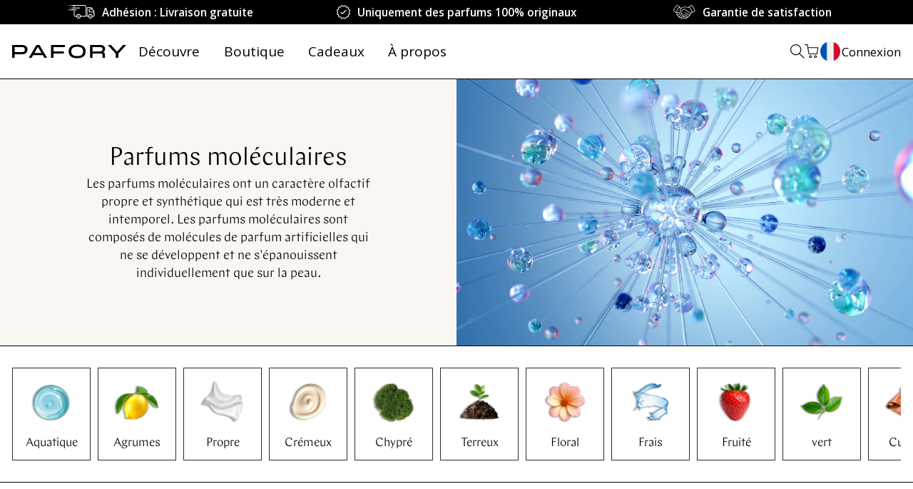

--- FILE ---
content_type: text/html; charset=utf-8
request_url: https://pafory.com/fr/products/molecular-perfumes
body_size: 228968
content:
<!DOCTYPE html><html lang="fr"><head><meta charSet="utf-8"/><meta name="viewport" content="width=device-width, initial-scale=1, maximum-scale=1"/><link rel="alternate" hrefLang="en" href="https://pafory.com/products/molecular-perfumes"/><link rel="alternate" hrefLang="de" href="https://pafory.com/de/products/molecular-perfumes"/><link rel="alternate" hrefLang="it" href="https://pafory.com/it/products/molecular-perfumes"/><link rel="alternate" hrefLang="es" href="https://pafory.com/es/products/molecular-perfumes"/><link rel="alternate" hrefLang="x-default" href="https://pafory.com/products/molecular-perfumes"/><title>Acheter des parfums moléculaires - moins c&#x27;est plus | PAFORY</title><meta name="robots" content="index,follow,max-image-preview:large"/><meta name="description" content="Découvre notre sélection exclusive de parfums Moléculaires ✨ Parfums de niche pour hommes et femmes ✓ livraison gratuite pour les membres ❤ Adhère et économise !"/><meta property="og:title" content="Acheter des parfums moléculaires - moins c&#x27;est plus | PAFORY"/><meta property="og:description" content="Découvre notre sélection exclusive de parfums Moléculaires ✨ Parfums de niche pour hommes et femmes ✓ livraison gratuite pour les membres ❤ Adhère et économise !"/><meta property="og:url" content="https://pafory.com/fr/products/molecular-perfumes"/><meta property="og:image" content="https://pafory.com/images/og-image.jpg"/><meta property="og:image:type" content="image/jpeg"/><meta property="og:image:width" content="1200"/><meta property="og:image:height" content="630"/><link rel="canonical" href="https://pafory.com/fr/products/molecular-perfumes"/><link rel="preload" as="image" imageSrcSet="/_next/image?url=%2Fimages%2Fcategories%2Fbanners%2Fmolecular.webp&amp;w=16&amp;q=100 16w, /_next/image?url=%2Fimages%2Fcategories%2Fbanners%2Fmolecular.webp&amp;w=32&amp;q=100 32w, /_next/image?url=%2Fimages%2Fcategories%2Fbanners%2Fmolecular.webp&amp;w=48&amp;q=100 48w, /_next/image?url=%2Fimages%2Fcategories%2Fbanners%2Fmolecular.webp&amp;w=64&amp;q=100 64w, /_next/image?url=%2Fimages%2Fcategories%2Fbanners%2Fmolecular.webp&amp;w=96&amp;q=100 96w, /_next/image?url=%2Fimages%2Fcategories%2Fbanners%2Fmolecular.webp&amp;w=128&amp;q=100 128w, /_next/image?url=%2Fimages%2Fcategories%2Fbanners%2Fmolecular.webp&amp;w=256&amp;q=100 256w, /_next/image?url=%2Fimages%2Fcategories%2Fbanners%2Fmolecular.webp&amp;w=384&amp;q=100 384w, /_next/image?url=%2Fimages%2Fcategories%2Fbanners%2Fmolecular.webp&amp;w=640&amp;q=100 640w, /_next/image?url=%2Fimages%2Fcategories%2Fbanners%2Fmolecular.webp&amp;w=750&amp;q=100 750w, /_next/image?url=%2Fimages%2Fcategories%2Fbanners%2Fmolecular.webp&amp;w=828&amp;q=100 828w, /_next/image?url=%2Fimages%2Fcategories%2Fbanners%2Fmolecular.webp&amp;w=1080&amp;q=100 1080w, /_next/image?url=%2Fimages%2Fcategories%2Fbanners%2Fmolecular.webp&amp;w=1200&amp;q=100 1200w, /_next/image?url=%2Fimages%2Fcategories%2Fbanners%2Fmolecular.webp&amp;w=1920&amp;q=100 1920w, /_next/image?url=%2Fimages%2Fcategories%2Fbanners%2Fmolecular.webp&amp;w=2048&amp;q=100 2048w, /_next/image?url=%2Fimages%2Fcategories%2Fbanners%2Fmolecular.webp&amp;w=3840&amp;q=100 3840w" imageSizes="100%" fetchpriority="high"/><link rel="preload" as="image" imageSrcSet="/_next/image?url=%2Fimages%2Fattributes-v3%2Fscent-type%2Fcitric.webp&amp;w=64&amp;q=100 1x, /_next/image?url=%2Fimages%2Fattributes-v3%2Fscent-type%2Fcitric.webp&amp;w=128&amp;q=100 2x" fetchpriority="high"/><link rel="preload" as="image" imageSrcSet="/_next/image?url=%2Fimages%2Fattributes-v3%2Fscent-type%2Fclean.webp&amp;w=64&amp;q=100 1x, /_next/image?url=%2Fimages%2Fattributes-v3%2Fscent-type%2Fclean.webp&amp;w=128&amp;q=100 2x" fetchpriority="high"/><link rel="preload" as="image" imageSrcSet="/_next/image?url=%2Fimages%2Fattributes-v3%2Fscent-type%2Fcreamy.webp&amp;w=64&amp;q=100 1x, /_next/image?url=%2Fimages%2Fattributes-v3%2Fscent-type%2Fcreamy.webp&amp;w=128&amp;q=100 2x" fetchpriority="high"/><link rel="preload" as="image" imageSrcSet="/_next/image?url=%2Fimages%2Fattributes-v3%2Fscent-type%2Fchypre-like.webp&amp;w=64&amp;q=100 1x, /_next/image?url=%2Fimages%2Fattributes-v3%2Fscent-type%2Fchypre-like.webp&amp;w=128&amp;q=100 2x" fetchpriority="high"/><link rel="preload" as="image" imageSrcSet="/_next/image?url=%2Fimages%2Fattributes-v3%2Fscent-type%2Fearthy.webp&amp;w=64&amp;q=100 1x, /_next/image?url=%2Fimages%2Fattributes-v3%2Fscent-type%2Fearthy.webp&amp;w=128&amp;q=100 2x" fetchpriority="high"/><link rel="preload" as="image" imageSrcSet="/_next/image?url=%2Fimages%2Fattributes-v3%2Fscent-type%2Ffloral.webp&amp;w=64&amp;q=100 1x, /_next/image?url=%2Fimages%2Fattributes-v3%2Fscent-type%2Ffloral.webp&amp;w=128&amp;q=100 2x" fetchpriority="high"/><link rel="preload" as="image" imageSrcSet="/_next/image?url=%2Fimages%2Fattributes-v3%2Fscent-type%2Ffruity.webp&amp;w=64&amp;q=100 1x, /_next/image?url=%2Fimages%2Fattributes-v3%2Fscent-type%2Ffruity.webp&amp;w=128&amp;q=100 2x" fetchpriority="high"/><link rel="preload" as="image" imageSrcSet="/_next/image?url=%2Fimages%2Fattributes-v3%2Fscent-type%2Fgreen.webp&amp;w=64&amp;q=100 1x, /_next/image?url=%2Fimages%2Fattributes-v3%2Fscent-type%2Fgreen.webp&amp;w=128&amp;q=100 2x" fetchpriority="high"/><link rel="preload" as="image" imageSrcSet="/_next/image?url=%2Fimages%2Fattributes-v3%2Fscent-type%2Fleathery.webp&amp;w=64&amp;q=100 1x, /_next/image?url=%2Fimages%2Fattributes-v3%2Fscent-type%2Fleathery.webp&amp;w=128&amp;q=100 2x" fetchpriority="high"/><link rel="preload" as="image" imageSrcSet="/_next/image?url=%2Fimages%2Fattributes-v3%2Fscent-type%2Foriental.webp&amp;w=64&amp;q=100 1x, /_next/image?url=%2Fimages%2Fattributes-v3%2Fscent-type%2Foriental.webp&amp;w=128&amp;q=100 2x" fetchpriority="high"/><link rel="preload" as="image" imageSrcSet="/_next/image?url=%2Fimages%2Fattributes-v3%2Fscent-type%2Fpowdery.webp&amp;w=64&amp;q=100 1x, /_next/image?url=%2Fimages%2Fattributes-v3%2Fscent-type%2Fpowdery.webp&amp;w=128&amp;q=100 2x" fetchpriority="high"/><link rel="preload" as="image" imageSrcSet="/_next/image?url=%2Fimages%2Fattributes-v3%2Fscent-type%2Fresinous.webp&amp;w=64&amp;q=100 1x, /_next/image?url=%2Fimages%2Fattributes-v3%2Fscent-type%2Fresinous.webp&amp;w=128&amp;q=100 2x" fetchpriority="high"/><link rel="preload" as="image" imageSrcSet="/_next/image?url=%2Fimages%2Fattributes-v3%2Fscent-type%2Fsweet.webp&amp;w=64&amp;q=100 1x, /_next/image?url=%2Fimages%2Fattributes-v3%2Fscent-type%2Fsweet.webp&amp;w=128&amp;q=100 2x" fetchpriority="high"/><link rel="preload" as="image" imageSrcSet="/_next/image?url=%2Fimages%2Fattributes-v3%2Fscent-type%2Fsmoky.webp&amp;w=64&amp;q=100 1x, /_next/image?url=%2Fimages%2Fattributes-v3%2Fscent-type%2Fsmoky.webp&amp;w=128&amp;q=100 2x" fetchpriority="high"/><link rel="preload" as="image" imageSrcSet="/_next/image?url=%2Fimages%2Fattributes-v3%2Fscent-type%2Fspicy.webp&amp;w=64&amp;q=100 1x, /_next/image?url=%2Fimages%2Fattributes-v3%2Fscent-type%2Fspicy.webp&amp;w=128&amp;q=100 2x" fetchpriority="high"/><link rel="preload" as="image" imageSrcSet="/_next/image?url=%2Fimages%2Fattributes-v3%2Fscent-type%2Ftart.webp&amp;w=64&amp;q=100 1x, /_next/image?url=%2Fimages%2Fattributes-v3%2Fscent-type%2Ftart.webp&amp;w=128&amp;q=100 2x" fetchpriority="high"/><link rel="preload" as="image" imageSrcSet="/_next/image?url=%2Fimages%2Fattributes-v3%2Fscent-type%2Fwoody.webp&amp;w=64&amp;q=100 1x, /_next/image?url=%2Fimages%2Fattributes-v3%2Fscent-type%2Fwoody.webp&amp;w=128&amp;q=100 2x" fetchpriority="high"/><link rel="preload" as="image" imageSrcSet="/_next/image?url=https%3A%2F%2Fpafory.com%2Fwp-content%2Fuploads%2F2024%2F02%2FValjues-12-768x768.png&amp;w=128&amp;q=100 128w, /_next/image?url=https%3A%2F%2Fpafory.com%2Fwp-content%2Fuploads%2F2024%2F02%2FValjues-12-768x768.png&amp;w=256&amp;q=100 256w, /_next/image?url=https%3A%2F%2Fpafory.com%2Fwp-content%2Fuploads%2F2024%2F02%2FValjues-12-768x768.png&amp;w=384&amp;q=100 384w, /_next/image?url=https%3A%2F%2Fpafory.com%2Fwp-content%2Fuploads%2F2024%2F02%2FValjues-12-768x768.png&amp;w=640&amp;q=100 640w, /_next/image?url=https%3A%2F%2Fpafory.com%2Fwp-content%2Fuploads%2F2024%2F02%2FValjues-12-768x768.png&amp;w=750&amp;q=100 750w, /_next/image?url=https%3A%2F%2Fpafory.com%2Fwp-content%2Fuploads%2F2024%2F02%2FValjues-12-768x768.png&amp;w=828&amp;q=100 828w, /_next/image?url=https%3A%2F%2Fpafory.com%2Fwp-content%2Fuploads%2F2024%2F02%2FValjues-12-768x768.png&amp;w=1080&amp;q=100 1080w, /_next/image?url=https%3A%2F%2Fpafory.com%2Fwp-content%2Fuploads%2F2024%2F02%2FValjues-12-768x768.png&amp;w=1200&amp;q=100 1200w, /_next/image?url=https%3A%2F%2Fpafory.com%2Fwp-content%2Fuploads%2F2024%2F02%2FValjues-12-768x768.png&amp;w=1920&amp;q=100 1920w, /_next/image?url=https%3A%2F%2Fpafory.com%2Fwp-content%2Fuploads%2F2024%2F02%2FValjues-12-768x768.png&amp;w=2048&amp;q=100 2048w, /_next/image?url=https%3A%2F%2Fpafory.com%2Fwp-content%2Fuploads%2F2024%2F02%2FValjues-12-768x768.png&amp;w=3840&amp;q=100 3840w" imageSizes="(max-width: 890px) 50vw, (max-width: 1140px) 33vw, 20vw" fetchpriority="high"/><link rel="preload" as="image" imageSrcSet="/_next/image?url=https%3A%2F%2Fpafory.com%2Fwp-content%2Fuploads%2F2022%2F10%2F57341_Histoires_de_Parfums_This_is_not_a_blue_bottle_1.5_Full_Size-768x768.webp&amp;w=128&amp;q=100 128w, /_next/image?url=https%3A%2F%2Fpafory.com%2Fwp-content%2Fuploads%2F2022%2F10%2F57341_Histoires_de_Parfums_This_is_not_a_blue_bottle_1.5_Full_Size-768x768.webp&amp;w=256&amp;q=100 256w, /_next/image?url=https%3A%2F%2Fpafory.com%2Fwp-content%2Fuploads%2F2022%2F10%2F57341_Histoires_de_Parfums_This_is_not_a_blue_bottle_1.5_Full_Size-768x768.webp&amp;w=384&amp;q=100 384w, /_next/image?url=https%3A%2F%2Fpafory.com%2Fwp-content%2Fuploads%2F2022%2F10%2F57341_Histoires_de_Parfums_This_is_not_a_blue_bottle_1.5_Full_Size-768x768.webp&amp;w=640&amp;q=100 640w, /_next/image?url=https%3A%2F%2Fpafory.com%2Fwp-content%2Fuploads%2F2022%2F10%2F57341_Histoires_de_Parfums_This_is_not_a_blue_bottle_1.5_Full_Size-768x768.webp&amp;w=750&amp;q=100 750w, /_next/image?url=https%3A%2F%2Fpafory.com%2Fwp-content%2Fuploads%2F2022%2F10%2F57341_Histoires_de_Parfums_This_is_not_a_blue_bottle_1.5_Full_Size-768x768.webp&amp;w=828&amp;q=100 828w, /_next/image?url=https%3A%2F%2Fpafory.com%2Fwp-content%2Fuploads%2F2022%2F10%2F57341_Histoires_de_Parfums_This_is_not_a_blue_bottle_1.5_Full_Size-768x768.webp&amp;w=1080&amp;q=100 1080w, /_next/image?url=https%3A%2F%2Fpafory.com%2Fwp-content%2Fuploads%2F2022%2F10%2F57341_Histoires_de_Parfums_This_is_not_a_blue_bottle_1.5_Full_Size-768x768.webp&amp;w=1200&amp;q=100 1200w, /_next/image?url=https%3A%2F%2Fpafory.com%2Fwp-content%2Fuploads%2F2022%2F10%2F57341_Histoires_de_Parfums_This_is_not_a_blue_bottle_1.5_Full_Size-768x768.webp&amp;w=1920&amp;q=100 1920w, /_next/image?url=https%3A%2F%2Fpafory.com%2Fwp-content%2Fuploads%2F2022%2F10%2F57341_Histoires_de_Parfums_This_is_not_a_blue_bottle_1.5_Full_Size-768x768.webp&amp;w=2048&amp;q=100 2048w, /_next/image?url=https%3A%2F%2Fpafory.com%2Fwp-content%2Fuploads%2F2022%2F10%2F57341_Histoires_de_Parfums_This_is_not_a_blue_bottle_1.5_Full_Size-768x768.webp&amp;w=3840&amp;q=100 3840w" imageSizes="(max-width: 890px) 50vw, (max-width: 1140px) 33vw, 20vw" fetchpriority="high"/><link rel="preload" as="image" imageSrcSet="/_next/image?url=%2Fimages%2Fattributes-v3%2Fscent-type%2Ffresh.webp&amp;w=64&amp;q=100 1x, /_next/image?url=%2Fimages%2Fattributes-v3%2Fscent-type%2Ffresh.webp&amp;w=128&amp;q=100 2x" fetchpriority="high"/><link rel="preload" as="image" imageSrcSet="/_next/image?url=%2Fimages%2Fattributes-v3%2Fscent-type%2Fmolecular.webp&amp;w=64&amp;q=100 1x, /_next/image?url=%2Fimages%2Fattributes-v3%2Fscent-type%2Fmolecular.webp&amp;w=128&amp;q=100 2x" fetchpriority="high"/><link rel="preload" as="image" imageSrcSet="/_next/image?url=%2Fimages%2Fattributes-v3%2Fscent-type%2Faquatic.webp&amp;w=64&amp;q=100 1x, /_next/image?url=%2Fimages%2Fattributes-v3%2Fscent-type%2Faquatic.webp&amp;w=128&amp;q=100 2x" fetchpriority="high"/><meta name="next-head-count" content="41"/><link rel="apple-touch-icon" sizes="180x180" href="/favicons/apple-touch-icon.png"/><link rel="icon" type="image/png" sizes="32x32" href="/favicons/favicon-32x32.png"/><link rel="icon" type="image/png" sizes="16x16" href="/favicons/favicon-16x16.png"/><link rel="manifest" href="/favicons/site.webmanifest"/><link rel="mask-icon" href="/favicons/safari-pinned-tab.svg" color="#5bbad5"/><link rel="preconnect" href="https://fonts.googleapis.com"/><link rel="preconnect" href="https://fonts.gstatic.com" crossorigin="anonymous"/><link rel="manifest" href="/manifest.json"/><meta name="msapplication-TileColor" content="#da532c"/><meta name="theme-color" content="#ffffff"/><script defer="">!function(e,t,n){function a(){var e=t.getElementsByTagName("script")[0],n=t.createElement("script");n.type="text/javascript",n.async=!0,n.src="https://beacon-v2.helpscout.net",e.parentNode.insertBefore(n,e)}if(e.Beacon=n=function(t,n,a){e.Beacon.readyQueue.push({method:t,options:n,data:a})},n.readyQueue=[],"complete"===t.readyState)return a();e.attachEvent?e.attachEvent("onload",a):e.addEventListener("load",a,!1)}(window,document,window.Beacon||function(){});</script><script src="/scripts/beacon.js" defer=""></script><script async="" src="//trck.linkster.co/trck/etms/eatms.js?campaign_id=342"></script><script defer="" src="/scripts/fingerprint.min.js"></script><link rel="stylesheet" href="https://assets.reviews.io/css/widgets/carousel-widget.css?_t=2023122116"/><link rel="stylesheet" href="https://assets.reviews.io/iconfont/reviewsio-icons/style.css?_t=2023122116"/><link rel="preconnect" href="https://fonts.gstatic.com" crossorigin /><link data-next-font="" rel="preconnect" href="/" crossorigin="anonymous"/><link rel="preload" href="/_next/static/css/88df3b620dee8838.css" as="style"/><link rel="stylesheet" href="/_next/static/css/88df3b620dee8838.css" data-n-g=""/><link rel="preload" href="/_next/static/css/a04a04cf9f2c9e9b.css" as="style"/><link rel="stylesheet" href="/_next/static/css/a04a04cf9f2c9e9b.css" data-n-p=""/><link rel="preload" href="/_next/static/css/b3f88e16bc4b98e0.css" as="style"/><link rel="stylesheet" href="/_next/static/css/b3f88e16bc4b98e0.css" data-n-p=""/><link rel="preload" href="/_next/static/css/128dde07e105ec37.css" as="style"/><link rel="stylesheet" href="/_next/static/css/128dde07e105ec37.css" data-n-p=""/><noscript data-n-css=""></noscript><script defer="" nomodule="" src="/_next/static/chunks/polyfills-42372ed130431b0a.js"></script><script src="/_next/static/chunks/webpack-20aa0b104dd918de.js" defer=""></script><script src="/_next/static/chunks/framework-055210dc073bc73f.js" defer=""></script><script src="/_next/static/chunks/main-7c81cd1b2e18a19f.js" defer=""></script><script src="/_next/static/chunks/pages/_app-b3f408bb949b7b7c.js" defer=""></script><script src="/_next/static/chunks/1021-ae48dfbe92c6d436.js" defer=""></script><script src="/_next/static/chunks/614-983e8af7b7111d45.js" defer=""></script><script src="/_next/static/chunks/2810-d1ca381162231beb.js" defer=""></script><script src="/_next/static/chunks/8502-9c3ca795d0067d09.js" defer=""></script><script src="/_next/static/chunks/6214-76b3190fa9003220.js" defer=""></script><script src="/_next/static/chunks/167-56dee9df7aa0c956.js" defer=""></script><script src="/_next/static/chunks/8156-366f9310ddca4bf2.js" defer=""></script><script src="/_next/static/chunks/4831-75f6b0debcc6b9fe.js" defer=""></script><script src="/_next/static/chunks/2447-3cf0b09101e43a58.js" defer=""></script><script src="/_next/static/chunks/33-1c56e4f9dd7d75a1.js" defer=""></script><script src="/_next/static/chunks/7583-b56c152d5fca1598.js" defer=""></script><script src="/_next/static/chunks/1277-a17437fb6ca2b743.js" defer=""></script><script src="/_next/static/chunks/pages/products/%5Bslug%5D-e635213e28699ed2.js" defer=""></script><script src="/_next/static/dc7191763c3a958a0096711c6c2ec3de622da22f/_buildManifest.js" defer=""></script><script src="/_next/static/dc7191763c3a958a0096711c6c2ec3de622da22f/_ssgManifest.js" defer=""></script><style data-href="https://fonts.googleapis.com/css2?family=Open+Sans:wght@300;400;500;600;700&display=swap">@font-face{font-family:'Open Sans';font-style:normal;font-weight:300;font-stretch:normal;font-display:swap;src:url(https://fonts.gstatic.com/l/font?kit=memSYaGs126MiZpBA-UvWbX2vVnXBbObj2OVZyOOSr4dVJWUgsiH0C4k&skey=62c1cbfccc78b4b2&v=v44) format('woff')}@font-face{font-family:'Open Sans';font-style:normal;font-weight:400;font-stretch:normal;font-display:swap;src:url(https://fonts.gstatic.com/l/font?kit=memSYaGs126MiZpBA-UvWbX2vVnXBbObj2OVZyOOSr4dVJWUgsjZ0C4k&skey=62c1cbfccc78b4b2&v=v44) format('woff')}@font-face{font-family:'Open Sans';font-style:normal;font-weight:500;font-stretch:normal;font-display:swap;src:url(https://fonts.gstatic.com/l/font?kit=memSYaGs126MiZpBA-UvWbX2vVnXBbObj2OVZyOOSr4dVJWUgsjr0C4k&skey=62c1cbfccc78b4b2&v=v44) format('woff')}@font-face{font-family:'Open Sans';font-style:normal;font-weight:600;font-stretch:normal;font-display:swap;src:url(https://fonts.gstatic.com/l/font?kit=memSYaGs126MiZpBA-UvWbX2vVnXBbObj2OVZyOOSr4dVJWUgsgH1y4k&skey=62c1cbfccc78b4b2&v=v44) format('woff')}@font-face{font-family:'Open Sans';font-style:normal;font-weight:700;font-stretch:normal;font-display:swap;src:url(https://fonts.gstatic.com/l/font?kit=memSYaGs126MiZpBA-UvWbX2vVnXBbObj2OVZyOOSr4dVJWUgsg-1y4k&skey=62c1cbfccc78b4b2&v=v44) format('woff')}@font-face{font-family:'Open Sans';font-style:normal;font-weight:300;font-stretch:100%;font-display:swap;src:url(https://fonts.gstatic.com/s/opensans/v44/memvYaGs126MiZpBA-UvWbX2vVnXBbObj2OVTSKmu0SC55K5gw.woff2) format('woff2');unicode-range:U+0460-052F,U+1C80-1C8A,U+20B4,U+2DE0-2DFF,U+A640-A69F,U+FE2E-FE2F}@font-face{font-family:'Open Sans';font-style:normal;font-weight:300;font-stretch:100%;font-display:swap;src:url(https://fonts.gstatic.com/s/opensans/v44/memvYaGs126MiZpBA-UvWbX2vVnXBbObj2OVTSumu0SC55K5gw.woff2) format('woff2');unicode-range:U+0301,U+0400-045F,U+0490-0491,U+04B0-04B1,U+2116}@font-face{font-family:'Open Sans';font-style:normal;font-weight:300;font-stretch:100%;font-display:swap;src:url(https://fonts.gstatic.com/s/opensans/v44/memvYaGs126MiZpBA-UvWbX2vVnXBbObj2OVTSOmu0SC55K5gw.woff2) format('woff2');unicode-range:U+1F00-1FFF}@font-face{font-family:'Open Sans';font-style:normal;font-weight:300;font-stretch:100%;font-display:swap;src:url(https://fonts.gstatic.com/s/opensans/v44/memvYaGs126MiZpBA-UvWbX2vVnXBbObj2OVTSymu0SC55K5gw.woff2) format('woff2');unicode-range:U+0370-0377,U+037A-037F,U+0384-038A,U+038C,U+038E-03A1,U+03A3-03FF}@font-face{font-family:'Open Sans';font-style:normal;font-weight:300;font-stretch:100%;font-display:swap;src:url(https://fonts.gstatic.com/s/opensans/v44/memvYaGs126MiZpBA-UvWbX2vVnXBbObj2OVTS2mu0SC55K5gw.woff2) format('woff2');unicode-range:U+0307-0308,U+0590-05FF,U+200C-2010,U+20AA,U+25CC,U+FB1D-FB4F}@font-face{font-family:'Open Sans';font-style:normal;font-weight:300;font-stretch:100%;font-display:swap;src:url(https://fonts.gstatic.com/s/opensans/v44/memvYaGs126MiZpBA-UvWbX2vVnXBbObj2OVTVOmu0SC55K5gw.woff2) format('woff2');unicode-range:U+0302-0303,U+0305,U+0307-0308,U+0310,U+0312,U+0315,U+031A,U+0326-0327,U+032C,U+032F-0330,U+0332-0333,U+0338,U+033A,U+0346,U+034D,U+0391-03A1,U+03A3-03A9,U+03B1-03C9,U+03D1,U+03D5-03D6,U+03F0-03F1,U+03F4-03F5,U+2016-2017,U+2034-2038,U+203C,U+2040,U+2043,U+2047,U+2050,U+2057,U+205F,U+2070-2071,U+2074-208E,U+2090-209C,U+20D0-20DC,U+20E1,U+20E5-20EF,U+2100-2112,U+2114-2115,U+2117-2121,U+2123-214F,U+2190,U+2192,U+2194-21AE,U+21B0-21E5,U+21F1-21F2,U+21F4-2211,U+2213-2214,U+2216-22FF,U+2308-230B,U+2310,U+2319,U+231C-2321,U+2336-237A,U+237C,U+2395,U+239B-23B7,U+23D0,U+23DC-23E1,U+2474-2475,U+25AF,U+25B3,U+25B7,U+25BD,U+25C1,U+25CA,U+25CC,U+25FB,U+266D-266F,U+27C0-27FF,U+2900-2AFF,U+2B0E-2B11,U+2B30-2B4C,U+2BFE,U+3030,U+FF5B,U+FF5D,U+1D400-1D7FF,U+1EE00-1EEFF}@font-face{font-family:'Open Sans';font-style:normal;font-weight:300;font-stretch:100%;font-display:swap;src:url(https://fonts.gstatic.com/s/opensans/v44/memvYaGs126MiZpBA-UvWbX2vVnXBbObj2OVTUGmu0SC55K5gw.woff2) format('woff2');unicode-range:U+0001-000C,U+000E-001F,U+007F-009F,U+20DD-20E0,U+20E2-20E4,U+2150-218F,U+2190,U+2192,U+2194-2199,U+21AF,U+21E6-21F0,U+21F3,U+2218-2219,U+2299,U+22C4-22C6,U+2300-243F,U+2440-244A,U+2460-24FF,U+25A0-27BF,U+2800-28FF,U+2921-2922,U+2981,U+29BF,U+29EB,U+2B00-2BFF,U+4DC0-4DFF,U+FFF9-FFFB,U+10140-1018E,U+10190-1019C,U+101A0,U+101D0-101FD,U+102E0-102FB,U+10E60-10E7E,U+1D2C0-1D2D3,U+1D2E0-1D37F,U+1F000-1F0FF,U+1F100-1F1AD,U+1F1E6-1F1FF,U+1F30D-1F30F,U+1F315,U+1F31C,U+1F31E,U+1F320-1F32C,U+1F336,U+1F378,U+1F37D,U+1F382,U+1F393-1F39F,U+1F3A7-1F3A8,U+1F3AC-1F3AF,U+1F3C2,U+1F3C4-1F3C6,U+1F3CA-1F3CE,U+1F3D4-1F3E0,U+1F3ED,U+1F3F1-1F3F3,U+1F3F5-1F3F7,U+1F408,U+1F415,U+1F41F,U+1F426,U+1F43F,U+1F441-1F442,U+1F444,U+1F446-1F449,U+1F44C-1F44E,U+1F453,U+1F46A,U+1F47D,U+1F4A3,U+1F4B0,U+1F4B3,U+1F4B9,U+1F4BB,U+1F4BF,U+1F4C8-1F4CB,U+1F4D6,U+1F4DA,U+1F4DF,U+1F4E3-1F4E6,U+1F4EA-1F4ED,U+1F4F7,U+1F4F9-1F4FB,U+1F4FD-1F4FE,U+1F503,U+1F507-1F50B,U+1F50D,U+1F512-1F513,U+1F53E-1F54A,U+1F54F-1F5FA,U+1F610,U+1F650-1F67F,U+1F687,U+1F68D,U+1F691,U+1F694,U+1F698,U+1F6AD,U+1F6B2,U+1F6B9-1F6BA,U+1F6BC,U+1F6C6-1F6CF,U+1F6D3-1F6D7,U+1F6E0-1F6EA,U+1F6F0-1F6F3,U+1F6F7-1F6FC,U+1F700-1F7FF,U+1F800-1F80B,U+1F810-1F847,U+1F850-1F859,U+1F860-1F887,U+1F890-1F8AD,U+1F8B0-1F8BB,U+1F8C0-1F8C1,U+1F900-1F90B,U+1F93B,U+1F946,U+1F984,U+1F996,U+1F9E9,U+1FA00-1FA6F,U+1FA70-1FA7C,U+1FA80-1FA89,U+1FA8F-1FAC6,U+1FACE-1FADC,U+1FADF-1FAE9,U+1FAF0-1FAF8,U+1FB00-1FBFF}@font-face{font-family:'Open Sans';font-style:normal;font-weight:300;font-stretch:100%;font-display:swap;src:url(https://fonts.gstatic.com/s/opensans/v44/memvYaGs126MiZpBA-UvWbX2vVnXBbObj2OVTSCmu0SC55K5gw.woff2) format('woff2');unicode-range:U+0102-0103,U+0110-0111,U+0128-0129,U+0168-0169,U+01A0-01A1,U+01AF-01B0,U+0300-0301,U+0303-0304,U+0308-0309,U+0323,U+0329,U+1EA0-1EF9,U+20AB}@font-face{font-family:'Open Sans';font-style:normal;font-weight:300;font-stretch:100%;font-display:swap;src:url(https://fonts.gstatic.com/s/opensans/v44/memvYaGs126MiZpBA-UvWbX2vVnXBbObj2OVTSGmu0SC55K5gw.woff2) format('woff2');unicode-range:U+0100-02BA,U+02BD-02C5,U+02C7-02CC,U+02CE-02D7,U+02DD-02FF,U+0304,U+0308,U+0329,U+1D00-1DBF,U+1E00-1E9F,U+1EF2-1EFF,U+2020,U+20A0-20AB,U+20AD-20C0,U+2113,U+2C60-2C7F,U+A720-A7FF}@font-face{font-family:'Open Sans';font-style:normal;font-weight:300;font-stretch:100%;font-display:swap;src:url(https://fonts.gstatic.com/s/opensans/v44/memvYaGs126MiZpBA-UvWbX2vVnXBbObj2OVTS-mu0SC55I.woff2) format('woff2');unicode-range:U+0000-00FF,U+0131,U+0152-0153,U+02BB-02BC,U+02C6,U+02DA,U+02DC,U+0304,U+0308,U+0329,U+2000-206F,U+20AC,U+2122,U+2191,U+2193,U+2212,U+2215,U+FEFF,U+FFFD}@font-face{font-family:'Open Sans';font-style:normal;font-weight:400;font-stretch:100%;font-display:swap;src:url(https://fonts.gstatic.com/s/opensans/v44/memvYaGs126MiZpBA-UvWbX2vVnXBbObj2OVTSKmu0SC55K5gw.woff2) format('woff2');unicode-range:U+0460-052F,U+1C80-1C8A,U+20B4,U+2DE0-2DFF,U+A640-A69F,U+FE2E-FE2F}@font-face{font-family:'Open Sans';font-style:normal;font-weight:400;font-stretch:100%;font-display:swap;src:url(https://fonts.gstatic.com/s/opensans/v44/memvYaGs126MiZpBA-UvWbX2vVnXBbObj2OVTSumu0SC55K5gw.woff2) format('woff2');unicode-range:U+0301,U+0400-045F,U+0490-0491,U+04B0-04B1,U+2116}@font-face{font-family:'Open Sans';font-style:normal;font-weight:400;font-stretch:100%;font-display:swap;src:url(https://fonts.gstatic.com/s/opensans/v44/memvYaGs126MiZpBA-UvWbX2vVnXBbObj2OVTSOmu0SC55K5gw.woff2) format('woff2');unicode-range:U+1F00-1FFF}@font-face{font-family:'Open Sans';font-style:normal;font-weight:400;font-stretch:100%;font-display:swap;src:url(https://fonts.gstatic.com/s/opensans/v44/memvYaGs126MiZpBA-UvWbX2vVnXBbObj2OVTSymu0SC55K5gw.woff2) format('woff2');unicode-range:U+0370-0377,U+037A-037F,U+0384-038A,U+038C,U+038E-03A1,U+03A3-03FF}@font-face{font-family:'Open Sans';font-style:normal;font-weight:400;font-stretch:100%;font-display:swap;src:url(https://fonts.gstatic.com/s/opensans/v44/memvYaGs126MiZpBA-UvWbX2vVnXBbObj2OVTS2mu0SC55K5gw.woff2) format('woff2');unicode-range:U+0307-0308,U+0590-05FF,U+200C-2010,U+20AA,U+25CC,U+FB1D-FB4F}@font-face{font-family:'Open Sans';font-style:normal;font-weight:400;font-stretch:100%;font-display:swap;src:url(https://fonts.gstatic.com/s/opensans/v44/memvYaGs126MiZpBA-UvWbX2vVnXBbObj2OVTVOmu0SC55K5gw.woff2) format('woff2');unicode-range:U+0302-0303,U+0305,U+0307-0308,U+0310,U+0312,U+0315,U+031A,U+0326-0327,U+032C,U+032F-0330,U+0332-0333,U+0338,U+033A,U+0346,U+034D,U+0391-03A1,U+03A3-03A9,U+03B1-03C9,U+03D1,U+03D5-03D6,U+03F0-03F1,U+03F4-03F5,U+2016-2017,U+2034-2038,U+203C,U+2040,U+2043,U+2047,U+2050,U+2057,U+205F,U+2070-2071,U+2074-208E,U+2090-209C,U+20D0-20DC,U+20E1,U+20E5-20EF,U+2100-2112,U+2114-2115,U+2117-2121,U+2123-214F,U+2190,U+2192,U+2194-21AE,U+21B0-21E5,U+21F1-21F2,U+21F4-2211,U+2213-2214,U+2216-22FF,U+2308-230B,U+2310,U+2319,U+231C-2321,U+2336-237A,U+237C,U+2395,U+239B-23B7,U+23D0,U+23DC-23E1,U+2474-2475,U+25AF,U+25B3,U+25B7,U+25BD,U+25C1,U+25CA,U+25CC,U+25FB,U+266D-266F,U+27C0-27FF,U+2900-2AFF,U+2B0E-2B11,U+2B30-2B4C,U+2BFE,U+3030,U+FF5B,U+FF5D,U+1D400-1D7FF,U+1EE00-1EEFF}@font-face{font-family:'Open Sans';font-style:normal;font-weight:400;font-stretch:100%;font-display:swap;src:url(https://fonts.gstatic.com/s/opensans/v44/memvYaGs126MiZpBA-UvWbX2vVnXBbObj2OVTUGmu0SC55K5gw.woff2) format('woff2');unicode-range:U+0001-000C,U+000E-001F,U+007F-009F,U+20DD-20E0,U+20E2-20E4,U+2150-218F,U+2190,U+2192,U+2194-2199,U+21AF,U+21E6-21F0,U+21F3,U+2218-2219,U+2299,U+22C4-22C6,U+2300-243F,U+2440-244A,U+2460-24FF,U+25A0-27BF,U+2800-28FF,U+2921-2922,U+2981,U+29BF,U+29EB,U+2B00-2BFF,U+4DC0-4DFF,U+FFF9-FFFB,U+10140-1018E,U+10190-1019C,U+101A0,U+101D0-101FD,U+102E0-102FB,U+10E60-10E7E,U+1D2C0-1D2D3,U+1D2E0-1D37F,U+1F000-1F0FF,U+1F100-1F1AD,U+1F1E6-1F1FF,U+1F30D-1F30F,U+1F315,U+1F31C,U+1F31E,U+1F320-1F32C,U+1F336,U+1F378,U+1F37D,U+1F382,U+1F393-1F39F,U+1F3A7-1F3A8,U+1F3AC-1F3AF,U+1F3C2,U+1F3C4-1F3C6,U+1F3CA-1F3CE,U+1F3D4-1F3E0,U+1F3ED,U+1F3F1-1F3F3,U+1F3F5-1F3F7,U+1F408,U+1F415,U+1F41F,U+1F426,U+1F43F,U+1F441-1F442,U+1F444,U+1F446-1F449,U+1F44C-1F44E,U+1F453,U+1F46A,U+1F47D,U+1F4A3,U+1F4B0,U+1F4B3,U+1F4B9,U+1F4BB,U+1F4BF,U+1F4C8-1F4CB,U+1F4D6,U+1F4DA,U+1F4DF,U+1F4E3-1F4E6,U+1F4EA-1F4ED,U+1F4F7,U+1F4F9-1F4FB,U+1F4FD-1F4FE,U+1F503,U+1F507-1F50B,U+1F50D,U+1F512-1F513,U+1F53E-1F54A,U+1F54F-1F5FA,U+1F610,U+1F650-1F67F,U+1F687,U+1F68D,U+1F691,U+1F694,U+1F698,U+1F6AD,U+1F6B2,U+1F6B9-1F6BA,U+1F6BC,U+1F6C6-1F6CF,U+1F6D3-1F6D7,U+1F6E0-1F6EA,U+1F6F0-1F6F3,U+1F6F7-1F6FC,U+1F700-1F7FF,U+1F800-1F80B,U+1F810-1F847,U+1F850-1F859,U+1F860-1F887,U+1F890-1F8AD,U+1F8B0-1F8BB,U+1F8C0-1F8C1,U+1F900-1F90B,U+1F93B,U+1F946,U+1F984,U+1F996,U+1F9E9,U+1FA00-1FA6F,U+1FA70-1FA7C,U+1FA80-1FA89,U+1FA8F-1FAC6,U+1FACE-1FADC,U+1FADF-1FAE9,U+1FAF0-1FAF8,U+1FB00-1FBFF}@font-face{font-family:'Open Sans';font-style:normal;font-weight:400;font-stretch:100%;font-display:swap;src:url(https://fonts.gstatic.com/s/opensans/v44/memvYaGs126MiZpBA-UvWbX2vVnXBbObj2OVTSCmu0SC55K5gw.woff2) format('woff2');unicode-range:U+0102-0103,U+0110-0111,U+0128-0129,U+0168-0169,U+01A0-01A1,U+01AF-01B0,U+0300-0301,U+0303-0304,U+0308-0309,U+0323,U+0329,U+1EA0-1EF9,U+20AB}@font-face{font-family:'Open Sans';font-style:normal;font-weight:400;font-stretch:100%;font-display:swap;src:url(https://fonts.gstatic.com/s/opensans/v44/memvYaGs126MiZpBA-UvWbX2vVnXBbObj2OVTSGmu0SC55K5gw.woff2) format('woff2');unicode-range:U+0100-02BA,U+02BD-02C5,U+02C7-02CC,U+02CE-02D7,U+02DD-02FF,U+0304,U+0308,U+0329,U+1D00-1DBF,U+1E00-1E9F,U+1EF2-1EFF,U+2020,U+20A0-20AB,U+20AD-20C0,U+2113,U+2C60-2C7F,U+A720-A7FF}@font-face{font-family:'Open Sans';font-style:normal;font-weight:400;font-stretch:100%;font-display:swap;src:url(https://fonts.gstatic.com/s/opensans/v44/memvYaGs126MiZpBA-UvWbX2vVnXBbObj2OVTS-mu0SC55I.woff2) format('woff2');unicode-range:U+0000-00FF,U+0131,U+0152-0153,U+02BB-02BC,U+02C6,U+02DA,U+02DC,U+0304,U+0308,U+0329,U+2000-206F,U+20AC,U+2122,U+2191,U+2193,U+2212,U+2215,U+FEFF,U+FFFD}@font-face{font-family:'Open Sans';font-style:normal;font-weight:500;font-stretch:100%;font-display:swap;src:url(https://fonts.gstatic.com/s/opensans/v44/memvYaGs126MiZpBA-UvWbX2vVnXBbObj2OVTSKmu0SC55K5gw.woff2) format('woff2');unicode-range:U+0460-052F,U+1C80-1C8A,U+20B4,U+2DE0-2DFF,U+A640-A69F,U+FE2E-FE2F}@font-face{font-family:'Open Sans';font-style:normal;font-weight:500;font-stretch:100%;font-display:swap;src:url(https://fonts.gstatic.com/s/opensans/v44/memvYaGs126MiZpBA-UvWbX2vVnXBbObj2OVTSumu0SC55K5gw.woff2) format('woff2');unicode-range:U+0301,U+0400-045F,U+0490-0491,U+04B0-04B1,U+2116}@font-face{font-family:'Open Sans';font-style:normal;font-weight:500;font-stretch:100%;font-display:swap;src:url(https://fonts.gstatic.com/s/opensans/v44/memvYaGs126MiZpBA-UvWbX2vVnXBbObj2OVTSOmu0SC55K5gw.woff2) format('woff2');unicode-range:U+1F00-1FFF}@font-face{font-family:'Open Sans';font-style:normal;font-weight:500;font-stretch:100%;font-display:swap;src:url(https://fonts.gstatic.com/s/opensans/v44/memvYaGs126MiZpBA-UvWbX2vVnXBbObj2OVTSymu0SC55K5gw.woff2) format('woff2');unicode-range:U+0370-0377,U+037A-037F,U+0384-038A,U+038C,U+038E-03A1,U+03A3-03FF}@font-face{font-family:'Open Sans';font-style:normal;font-weight:500;font-stretch:100%;font-display:swap;src:url(https://fonts.gstatic.com/s/opensans/v44/memvYaGs126MiZpBA-UvWbX2vVnXBbObj2OVTS2mu0SC55K5gw.woff2) format('woff2');unicode-range:U+0307-0308,U+0590-05FF,U+200C-2010,U+20AA,U+25CC,U+FB1D-FB4F}@font-face{font-family:'Open Sans';font-style:normal;font-weight:500;font-stretch:100%;font-display:swap;src:url(https://fonts.gstatic.com/s/opensans/v44/memvYaGs126MiZpBA-UvWbX2vVnXBbObj2OVTVOmu0SC55K5gw.woff2) format('woff2');unicode-range:U+0302-0303,U+0305,U+0307-0308,U+0310,U+0312,U+0315,U+031A,U+0326-0327,U+032C,U+032F-0330,U+0332-0333,U+0338,U+033A,U+0346,U+034D,U+0391-03A1,U+03A3-03A9,U+03B1-03C9,U+03D1,U+03D5-03D6,U+03F0-03F1,U+03F4-03F5,U+2016-2017,U+2034-2038,U+203C,U+2040,U+2043,U+2047,U+2050,U+2057,U+205F,U+2070-2071,U+2074-208E,U+2090-209C,U+20D0-20DC,U+20E1,U+20E5-20EF,U+2100-2112,U+2114-2115,U+2117-2121,U+2123-214F,U+2190,U+2192,U+2194-21AE,U+21B0-21E5,U+21F1-21F2,U+21F4-2211,U+2213-2214,U+2216-22FF,U+2308-230B,U+2310,U+2319,U+231C-2321,U+2336-237A,U+237C,U+2395,U+239B-23B7,U+23D0,U+23DC-23E1,U+2474-2475,U+25AF,U+25B3,U+25B7,U+25BD,U+25C1,U+25CA,U+25CC,U+25FB,U+266D-266F,U+27C0-27FF,U+2900-2AFF,U+2B0E-2B11,U+2B30-2B4C,U+2BFE,U+3030,U+FF5B,U+FF5D,U+1D400-1D7FF,U+1EE00-1EEFF}@font-face{font-family:'Open Sans';font-style:normal;font-weight:500;font-stretch:100%;font-display:swap;src:url(https://fonts.gstatic.com/s/opensans/v44/memvYaGs126MiZpBA-UvWbX2vVnXBbObj2OVTUGmu0SC55K5gw.woff2) format('woff2');unicode-range:U+0001-000C,U+000E-001F,U+007F-009F,U+20DD-20E0,U+20E2-20E4,U+2150-218F,U+2190,U+2192,U+2194-2199,U+21AF,U+21E6-21F0,U+21F3,U+2218-2219,U+2299,U+22C4-22C6,U+2300-243F,U+2440-244A,U+2460-24FF,U+25A0-27BF,U+2800-28FF,U+2921-2922,U+2981,U+29BF,U+29EB,U+2B00-2BFF,U+4DC0-4DFF,U+FFF9-FFFB,U+10140-1018E,U+10190-1019C,U+101A0,U+101D0-101FD,U+102E0-102FB,U+10E60-10E7E,U+1D2C0-1D2D3,U+1D2E0-1D37F,U+1F000-1F0FF,U+1F100-1F1AD,U+1F1E6-1F1FF,U+1F30D-1F30F,U+1F315,U+1F31C,U+1F31E,U+1F320-1F32C,U+1F336,U+1F378,U+1F37D,U+1F382,U+1F393-1F39F,U+1F3A7-1F3A8,U+1F3AC-1F3AF,U+1F3C2,U+1F3C4-1F3C6,U+1F3CA-1F3CE,U+1F3D4-1F3E0,U+1F3ED,U+1F3F1-1F3F3,U+1F3F5-1F3F7,U+1F408,U+1F415,U+1F41F,U+1F426,U+1F43F,U+1F441-1F442,U+1F444,U+1F446-1F449,U+1F44C-1F44E,U+1F453,U+1F46A,U+1F47D,U+1F4A3,U+1F4B0,U+1F4B3,U+1F4B9,U+1F4BB,U+1F4BF,U+1F4C8-1F4CB,U+1F4D6,U+1F4DA,U+1F4DF,U+1F4E3-1F4E6,U+1F4EA-1F4ED,U+1F4F7,U+1F4F9-1F4FB,U+1F4FD-1F4FE,U+1F503,U+1F507-1F50B,U+1F50D,U+1F512-1F513,U+1F53E-1F54A,U+1F54F-1F5FA,U+1F610,U+1F650-1F67F,U+1F687,U+1F68D,U+1F691,U+1F694,U+1F698,U+1F6AD,U+1F6B2,U+1F6B9-1F6BA,U+1F6BC,U+1F6C6-1F6CF,U+1F6D3-1F6D7,U+1F6E0-1F6EA,U+1F6F0-1F6F3,U+1F6F7-1F6FC,U+1F700-1F7FF,U+1F800-1F80B,U+1F810-1F847,U+1F850-1F859,U+1F860-1F887,U+1F890-1F8AD,U+1F8B0-1F8BB,U+1F8C0-1F8C1,U+1F900-1F90B,U+1F93B,U+1F946,U+1F984,U+1F996,U+1F9E9,U+1FA00-1FA6F,U+1FA70-1FA7C,U+1FA80-1FA89,U+1FA8F-1FAC6,U+1FACE-1FADC,U+1FADF-1FAE9,U+1FAF0-1FAF8,U+1FB00-1FBFF}@font-face{font-family:'Open Sans';font-style:normal;font-weight:500;font-stretch:100%;font-display:swap;src:url(https://fonts.gstatic.com/s/opensans/v44/memvYaGs126MiZpBA-UvWbX2vVnXBbObj2OVTSCmu0SC55K5gw.woff2) format('woff2');unicode-range:U+0102-0103,U+0110-0111,U+0128-0129,U+0168-0169,U+01A0-01A1,U+01AF-01B0,U+0300-0301,U+0303-0304,U+0308-0309,U+0323,U+0329,U+1EA0-1EF9,U+20AB}@font-face{font-family:'Open Sans';font-style:normal;font-weight:500;font-stretch:100%;font-display:swap;src:url(https://fonts.gstatic.com/s/opensans/v44/memvYaGs126MiZpBA-UvWbX2vVnXBbObj2OVTSGmu0SC55K5gw.woff2) format('woff2');unicode-range:U+0100-02BA,U+02BD-02C5,U+02C7-02CC,U+02CE-02D7,U+02DD-02FF,U+0304,U+0308,U+0329,U+1D00-1DBF,U+1E00-1E9F,U+1EF2-1EFF,U+2020,U+20A0-20AB,U+20AD-20C0,U+2113,U+2C60-2C7F,U+A720-A7FF}@font-face{font-family:'Open Sans';font-style:normal;font-weight:500;font-stretch:100%;font-display:swap;src:url(https://fonts.gstatic.com/s/opensans/v44/memvYaGs126MiZpBA-UvWbX2vVnXBbObj2OVTS-mu0SC55I.woff2) format('woff2');unicode-range:U+0000-00FF,U+0131,U+0152-0153,U+02BB-02BC,U+02C6,U+02DA,U+02DC,U+0304,U+0308,U+0329,U+2000-206F,U+20AC,U+2122,U+2191,U+2193,U+2212,U+2215,U+FEFF,U+FFFD}@font-face{font-family:'Open Sans';font-style:normal;font-weight:600;font-stretch:100%;font-display:swap;src:url(https://fonts.gstatic.com/s/opensans/v44/memvYaGs126MiZpBA-UvWbX2vVnXBbObj2OVTSKmu0SC55K5gw.woff2) format('woff2');unicode-range:U+0460-052F,U+1C80-1C8A,U+20B4,U+2DE0-2DFF,U+A640-A69F,U+FE2E-FE2F}@font-face{font-family:'Open Sans';font-style:normal;font-weight:600;font-stretch:100%;font-display:swap;src:url(https://fonts.gstatic.com/s/opensans/v44/memvYaGs126MiZpBA-UvWbX2vVnXBbObj2OVTSumu0SC55K5gw.woff2) format('woff2');unicode-range:U+0301,U+0400-045F,U+0490-0491,U+04B0-04B1,U+2116}@font-face{font-family:'Open Sans';font-style:normal;font-weight:600;font-stretch:100%;font-display:swap;src:url(https://fonts.gstatic.com/s/opensans/v44/memvYaGs126MiZpBA-UvWbX2vVnXBbObj2OVTSOmu0SC55K5gw.woff2) format('woff2');unicode-range:U+1F00-1FFF}@font-face{font-family:'Open Sans';font-style:normal;font-weight:600;font-stretch:100%;font-display:swap;src:url(https://fonts.gstatic.com/s/opensans/v44/memvYaGs126MiZpBA-UvWbX2vVnXBbObj2OVTSymu0SC55K5gw.woff2) format('woff2');unicode-range:U+0370-0377,U+037A-037F,U+0384-038A,U+038C,U+038E-03A1,U+03A3-03FF}@font-face{font-family:'Open Sans';font-style:normal;font-weight:600;font-stretch:100%;font-display:swap;src:url(https://fonts.gstatic.com/s/opensans/v44/memvYaGs126MiZpBA-UvWbX2vVnXBbObj2OVTS2mu0SC55K5gw.woff2) format('woff2');unicode-range:U+0307-0308,U+0590-05FF,U+200C-2010,U+20AA,U+25CC,U+FB1D-FB4F}@font-face{font-family:'Open Sans';font-style:normal;font-weight:600;font-stretch:100%;font-display:swap;src:url(https://fonts.gstatic.com/s/opensans/v44/memvYaGs126MiZpBA-UvWbX2vVnXBbObj2OVTVOmu0SC55K5gw.woff2) format('woff2');unicode-range:U+0302-0303,U+0305,U+0307-0308,U+0310,U+0312,U+0315,U+031A,U+0326-0327,U+032C,U+032F-0330,U+0332-0333,U+0338,U+033A,U+0346,U+034D,U+0391-03A1,U+03A3-03A9,U+03B1-03C9,U+03D1,U+03D5-03D6,U+03F0-03F1,U+03F4-03F5,U+2016-2017,U+2034-2038,U+203C,U+2040,U+2043,U+2047,U+2050,U+2057,U+205F,U+2070-2071,U+2074-208E,U+2090-209C,U+20D0-20DC,U+20E1,U+20E5-20EF,U+2100-2112,U+2114-2115,U+2117-2121,U+2123-214F,U+2190,U+2192,U+2194-21AE,U+21B0-21E5,U+21F1-21F2,U+21F4-2211,U+2213-2214,U+2216-22FF,U+2308-230B,U+2310,U+2319,U+231C-2321,U+2336-237A,U+237C,U+2395,U+239B-23B7,U+23D0,U+23DC-23E1,U+2474-2475,U+25AF,U+25B3,U+25B7,U+25BD,U+25C1,U+25CA,U+25CC,U+25FB,U+266D-266F,U+27C0-27FF,U+2900-2AFF,U+2B0E-2B11,U+2B30-2B4C,U+2BFE,U+3030,U+FF5B,U+FF5D,U+1D400-1D7FF,U+1EE00-1EEFF}@font-face{font-family:'Open Sans';font-style:normal;font-weight:600;font-stretch:100%;font-display:swap;src:url(https://fonts.gstatic.com/s/opensans/v44/memvYaGs126MiZpBA-UvWbX2vVnXBbObj2OVTUGmu0SC55K5gw.woff2) format('woff2');unicode-range:U+0001-000C,U+000E-001F,U+007F-009F,U+20DD-20E0,U+20E2-20E4,U+2150-218F,U+2190,U+2192,U+2194-2199,U+21AF,U+21E6-21F0,U+21F3,U+2218-2219,U+2299,U+22C4-22C6,U+2300-243F,U+2440-244A,U+2460-24FF,U+25A0-27BF,U+2800-28FF,U+2921-2922,U+2981,U+29BF,U+29EB,U+2B00-2BFF,U+4DC0-4DFF,U+FFF9-FFFB,U+10140-1018E,U+10190-1019C,U+101A0,U+101D0-101FD,U+102E0-102FB,U+10E60-10E7E,U+1D2C0-1D2D3,U+1D2E0-1D37F,U+1F000-1F0FF,U+1F100-1F1AD,U+1F1E6-1F1FF,U+1F30D-1F30F,U+1F315,U+1F31C,U+1F31E,U+1F320-1F32C,U+1F336,U+1F378,U+1F37D,U+1F382,U+1F393-1F39F,U+1F3A7-1F3A8,U+1F3AC-1F3AF,U+1F3C2,U+1F3C4-1F3C6,U+1F3CA-1F3CE,U+1F3D4-1F3E0,U+1F3ED,U+1F3F1-1F3F3,U+1F3F5-1F3F7,U+1F408,U+1F415,U+1F41F,U+1F426,U+1F43F,U+1F441-1F442,U+1F444,U+1F446-1F449,U+1F44C-1F44E,U+1F453,U+1F46A,U+1F47D,U+1F4A3,U+1F4B0,U+1F4B3,U+1F4B9,U+1F4BB,U+1F4BF,U+1F4C8-1F4CB,U+1F4D6,U+1F4DA,U+1F4DF,U+1F4E3-1F4E6,U+1F4EA-1F4ED,U+1F4F7,U+1F4F9-1F4FB,U+1F4FD-1F4FE,U+1F503,U+1F507-1F50B,U+1F50D,U+1F512-1F513,U+1F53E-1F54A,U+1F54F-1F5FA,U+1F610,U+1F650-1F67F,U+1F687,U+1F68D,U+1F691,U+1F694,U+1F698,U+1F6AD,U+1F6B2,U+1F6B9-1F6BA,U+1F6BC,U+1F6C6-1F6CF,U+1F6D3-1F6D7,U+1F6E0-1F6EA,U+1F6F0-1F6F3,U+1F6F7-1F6FC,U+1F700-1F7FF,U+1F800-1F80B,U+1F810-1F847,U+1F850-1F859,U+1F860-1F887,U+1F890-1F8AD,U+1F8B0-1F8BB,U+1F8C0-1F8C1,U+1F900-1F90B,U+1F93B,U+1F946,U+1F984,U+1F996,U+1F9E9,U+1FA00-1FA6F,U+1FA70-1FA7C,U+1FA80-1FA89,U+1FA8F-1FAC6,U+1FACE-1FADC,U+1FADF-1FAE9,U+1FAF0-1FAF8,U+1FB00-1FBFF}@font-face{font-family:'Open Sans';font-style:normal;font-weight:600;font-stretch:100%;font-display:swap;src:url(https://fonts.gstatic.com/s/opensans/v44/memvYaGs126MiZpBA-UvWbX2vVnXBbObj2OVTSCmu0SC55K5gw.woff2) format('woff2');unicode-range:U+0102-0103,U+0110-0111,U+0128-0129,U+0168-0169,U+01A0-01A1,U+01AF-01B0,U+0300-0301,U+0303-0304,U+0308-0309,U+0323,U+0329,U+1EA0-1EF9,U+20AB}@font-face{font-family:'Open Sans';font-style:normal;font-weight:600;font-stretch:100%;font-display:swap;src:url(https://fonts.gstatic.com/s/opensans/v44/memvYaGs126MiZpBA-UvWbX2vVnXBbObj2OVTSGmu0SC55K5gw.woff2) format('woff2');unicode-range:U+0100-02BA,U+02BD-02C5,U+02C7-02CC,U+02CE-02D7,U+02DD-02FF,U+0304,U+0308,U+0329,U+1D00-1DBF,U+1E00-1E9F,U+1EF2-1EFF,U+2020,U+20A0-20AB,U+20AD-20C0,U+2113,U+2C60-2C7F,U+A720-A7FF}@font-face{font-family:'Open Sans';font-style:normal;font-weight:600;font-stretch:100%;font-display:swap;src:url(https://fonts.gstatic.com/s/opensans/v44/memvYaGs126MiZpBA-UvWbX2vVnXBbObj2OVTS-mu0SC55I.woff2) format('woff2');unicode-range:U+0000-00FF,U+0131,U+0152-0153,U+02BB-02BC,U+02C6,U+02DA,U+02DC,U+0304,U+0308,U+0329,U+2000-206F,U+20AC,U+2122,U+2191,U+2193,U+2212,U+2215,U+FEFF,U+FFFD}@font-face{font-family:'Open Sans';font-style:normal;font-weight:700;font-stretch:100%;font-display:swap;src:url(https://fonts.gstatic.com/s/opensans/v44/memvYaGs126MiZpBA-UvWbX2vVnXBbObj2OVTSKmu0SC55K5gw.woff2) format('woff2');unicode-range:U+0460-052F,U+1C80-1C8A,U+20B4,U+2DE0-2DFF,U+A640-A69F,U+FE2E-FE2F}@font-face{font-family:'Open Sans';font-style:normal;font-weight:700;font-stretch:100%;font-display:swap;src:url(https://fonts.gstatic.com/s/opensans/v44/memvYaGs126MiZpBA-UvWbX2vVnXBbObj2OVTSumu0SC55K5gw.woff2) format('woff2');unicode-range:U+0301,U+0400-045F,U+0490-0491,U+04B0-04B1,U+2116}@font-face{font-family:'Open Sans';font-style:normal;font-weight:700;font-stretch:100%;font-display:swap;src:url(https://fonts.gstatic.com/s/opensans/v44/memvYaGs126MiZpBA-UvWbX2vVnXBbObj2OVTSOmu0SC55K5gw.woff2) format('woff2');unicode-range:U+1F00-1FFF}@font-face{font-family:'Open Sans';font-style:normal;font-weight:700;font-stretch:100%;font-display:swap;src:url(https://fonts.gstatic.com/s/opensans/v44/memvYaGs126MiZpBA-UvWbX2vVnXBbObj2OVTSymu0SC55K5gw.woff2) format('woff2');unicode-range:U+0370-0377,U+037A-037F,U+0384-038A,U+038C,U+038E-03A1,U+03A3-03FF}@font-face{font-family:'Open Sans';font-style:normal;font-weight:700;font-stretch:100%;font-display:swap;src:url(https://fonts.gstatic.com/s/opensans/v44/memvYaGs126MiZpBA-UvWbX2vVnXBbObj2OVTS2mu0SC55K5gw.woff2) format('woff2');unicode-range:U+0307-0308,U+0590-05FF,U+200C-2010,U+20AA,U+25CC,U+FB1D-FB4F}@font-face{font-family:'Open Sans';font-style:normal;font-weight:700;font-stretch:100%;font-display:swap;src:url(https://fonts.gstatic.com/s/opensans/v44/memvYaGs126MiZpBA-UvWbX2vVnXBbObj2OVTVOmu0SC55K5gw.woff2) format('woff2');unicode-range:U+0302-0303,U+0305,U+0307-0308,U+0310,U+0312,U+0315,U+031A,U+0326-0327,U+032C,U+032F-0330,U+0332-0333,U+0338,U+033A,U+0346,U+034D,U+0391-03A1,U+03A3-03A9,U+03B1-03C9,U+03D1,U+03D5-03D6,U+03F0-03F1,U+03F4-03F5,U+2016-2017,U+2034-2038,U+203C,U+2040,U+2043,U+2047,U+2050,U+2057,U+205F,U+2070-2071,U+2074-208E,U+2090-209C,U+20D0-20DC,U+20E1,U+20E5-20EF,U+2100-2112,U+2114-2115,U+2117-2121,U+2123-214F,U+2190,U+2192,U+2194-21AE,U+21B0-21E5,U+21F1-21F2,U+21F4-2211,U+2213-2214,U+2216-22FF,U+2308-230B,U+2310,U+2319,U+231C-2321,U+2336-237A,U+237C,U+2395,U+239B-23B7,U+23D0,U+23DC-23E1,U+2474-2475,U+25AF,U+25B3,U+25B7,U+25BD,U+25C1,U+25CA,U+25CC,U+25FB,U+266D-266F,U+27C0-27FF,U+2900-2AFF,U+2B0E-2B11,U+2B30-2B4C,U+2BFE,U+3030,U+FF5B,U+FF5D,U+1D400-1D7FF,U+1EE00-1EEFF}@font-face{font-family:'Open Sans';font-style:normal;font-weight:700;font-stretch:100%;font-display:swap;src:url(https://fonts.gstatic.com/s/opensans/v44/memvYaGs126MiZpBA-UvWbX2vVnXBbObj2OVTUGmu0SC55K5gw.woff2) format('woff2');unicode-range:U+0001-000C,U+000E-001F,U+007F-009F,U+20DD-20E0,U+20E2-20E4,U+2150-218F,U+2190,U+2192,U+2194-2199,U+21AF,U+21E6-21F0,U+21F3,U+2218-2219,U+2299,U+22C4-22C6,U+2300-243F,U+2440-244A,U+2460-24FF,U+25A0-27BF,U+2800-28FF,U+2921-2922,U+2981,U+29BF,U+29EB,U+2B00-2BFF,U+4DC0-4DFF,U+FFF9-FFFB,U+10140-1018E,U+10190-1019C,U+101A0,U+101D0-101FD,U+102E0-102FB,U+10E60-10E7E,U+1D2C0-1D2D3,U+1D2E0-1D37F,U+1F000-1F0FF,U+1F100-1F1AD,U+1F1E6-1F1FF,U+1F30D-1F30F,U+1F315,U+1F31C,U+1F31E,U+1F320-1F32C,U+1F336,U+1F378,U+1F37D,U+1F382,U+1F393-1F39F,U+1F3A7-1F3A8,U+1F3AC-1F3AF,U+1F3C2,U+1F3C4-1F3C6,U+1F3CA-1F3CE,U+1F3D4-1F3E0,U+1F3ED,U+1F3F1-1F3F3,U+1F3F5-1F3F7,U+1F408,U+1F415,U+1F41F,U+1F426,U+1F43F,U+1F441-1F442,U+1F444,U+1F446-1F449,U+1F44C-1F44E,U+1F453,U+1F46A,U+1F47D,U+1F4A3,U+1F4B0,U+1F4B3,U+1F4B9,U+1F4BB,U+1F4BF,U+1F4C8-1F4CB,U+1F4D6,U+1F4DA,U+1F4DF,U+1F4E3-1F4E6,U+1F4EA-1F4ED,U+1F4F7,U+1F4F9-1F4FB,U+1F4FD-1F4FE,U+1F503,U+1F507-1F50B,U+1F50D,U+1F512-1F513,U+1F53E-1F54A,U+1F54F-1F5FA,U+1F610,U+1F650-1F67F,U+1F687,U+1F68D,U+1F691,U+1F694,U+1F698,U+1F6AD,U+1F6B2,U+1F6B9-1F6BA,U+1F6BC,U+1F6C6-1F6CF,U+1F6D3-1F6D7,U+1F6E0-1F6EA,U+1F6F0-1F6F3,U+1F6F7-1F6FC,U+1F700-1F7FF,U+1F800-1F80B,U+1F810-1F847,U+1F850-1F859,U+1F860-1F887,U+1F890-1F8AD,U+1F8B0-1F8BB,U+1F8C0-1F8C1,U+1F900-1F90B,U+1F93B,U+1F946,U+1F984,U+1F996,U+1F9E9,U+1FA00-1FA6F,U+1FA70-1FA7C,U+1FA80-1FA89,U+1FA8F-1FAC6,U+1FACE-1FADC,U+1FADF-1FAE9,U+1FAF0-1FAF8,U+1FB00-1FBFF}@font-face{font-family:'Open Sans';font-style:normal;font-weight:700;font-stretch:100%;font-display:swap;src:url(https://fonts.gstatic.com/s/opensans/v44/memvYaGs126MiZpBA-UvWbX2vVnXBbObj2OVTSCmu0SC55K5gw.woff2) format('woff2');unicode-range:U+0102-0103,U+0110-0111,U+0128-0129,U+0168-0169,U+01A0-01A1,U+01AF-01B0,U+0300-0301,U+0303-0304,U+0308-0309,U+0323,U+0329,U+1EA0-1EF9,U+20AB}@font-face{font-family:'Open Sans';font-style:normal;font-weight:700;font-stretch:100%;font-display:swap;src:url(https://fonts.gstatic.com/s/opensans/v44/memvYaGs126MiZpBA-UvWbX2vVnXBbObj2OVTSGmu0SC55K5gw.woff2) format('woff2');unicode-range:U+0100-02BA,U+02BD-02C5,U+02C7-02CC,U+02CE-02D7,U+02DD-02FF,U+0304,U+0308,U+0329,U+1D00-1DBF,U+1E00-1E9F,U+1EF2-1EFF,U+2020,U+20A0-20AB,U+20AD-20C0,U+2113,U+2C60-2C7F,U+A720-A7FF}@font-face{font-family:'Open Sans';font-style:normal;font-weight:700;font-stretch:100%;font-display:swap;src:url(https://fonts.gstatic.com/s/opensans/v44/memvYaGs126MiZpBA-UvWbX2vVnXBbObj2OVTS-mu0SC55I.woff2) format('woff2');unicode-range:U+0000-00FF,U+0131,U+0152-0153,U+02BB-02BC,U+02C6,U+02DA,U+02DC,U+0304,U+0308,U+0329,U+2000-206F,U+20AC,U+2122,U+2191,U+2193,U+2212,U+2215,U+FEFF,U+FFFD}</style></head><body><div id="__next"><div class="Home_container__B1VFq"><div class="ProductsNewTemplate_Body__N3P7Y"><section class="TopInfo_TopInfo__623DX"><div class="TopInfo_TopInfo-Text__B5xSe"><h1 class="Typography_Typography__ac_wu TopInfo_TopInfo-TextTitle__LW7lq">Parfums moléculaires</h1><h4 class="Typography_Typography__ac_wu TopInfo_TopInfo-TextSubTitle__kYyXH">Les parfums moléculaires ont un caractère olfactif propre et synthétique qui est très moderne et intemporel. Les parfums moléculaires sont composés de molécules de parfum artificielles qui ne se développent et ne s&#x27;épanouissent individuellement que sur la peau.</h4></div><div class="TopInfo_TopInfo-Img__O9AD5"><img alt="Parfums moléculaires" fetchpriority="high" decoding="async" data-nimg="fill" style="position:absolute;height:100%;width:100%;left:0;top:0;right:0;bottom:0;object-fit:cover;object-position:top;color:transparent" sizes="100%" srcSet="/_next/image?url=%2Fimages%2Fcategories%2Fbanners%2Fmolecular.webp&amp;w=16&amp;q=100 16w, /_next/image?url=%2Fimages%2Fcategories%2Fbanners%2Fmolecular.webp&amp;w=32&amp;q=100 32w, /_next/image?url=%2Fimages%2Fcategories%2Fbanners%2Fmolecular.webp&amp;w=48&amp;q=100 48w, /_next/image?url=%2Fimages%2Fcategories%2Fbanners%2Fmolecular.webp&amp;w=64&amp;q=100 64w, /_next/image?url=%2Fimages%2Fcategories%2Fbanners%2Fmolecular.webp&amp;w=96&amp;q=100 96w, /_next/image?url=%2Fimages%2Fcategories%2Fbanners%2Fmolecular.webp&amp;w=128&amp;q=100 128w, /_next/image?url=%2Fimages%2Fcategories%2Fbanners%2Fmolecular.webp&amp;w=256&amp;q=100 256w, /_next/image?url=%2Fimages%2Fcategories%2Fbanners%2Fmolecular.webp&amp;w=384&amp;q=100 384w, /_next/image?url=%2Fimages%2Fcategories%2Fbanners%2Fmolecular.webp&amp;w=640&amp;q=100 640w, /_next/image?url=%2Fimages%2Fcategories%2Fbanners%2Fmolecular.webp&amp;w=750&amp;q=100 750w, /_next/image?url=%2Fimages%2Fcategories%2Fbanners%2Fmolecular.webp&amp;w=828&amp;q=100 828w, /_next/image?url=%2Fimages%2Fcategories%2Fbanners%2Fmolecular.webp&amp;w=1080&amp;q=100 1080w, /_next/image?url=%2Fimages%2Fcategories%2Fbanners%2Fmolecular.webp&amp;w=1200&amp;q=100 1200w, /_next/image?url=%2Fimages%2Fcategories%2Fbanners%2Fmolecular.webp&amp;w=1920&amp;q=100 1920w, /_next/image?url=%2Fimages%2Fcategories%2Fbanners%2Fmolecular.webp&amp;w=2048&amp;q=100 2048w, /_next/image?url=%2Fimages%2Fcategories%2Fbanners%2Fmolecular.webp&amp;w=3840&amp;q=100 3840w" src="/_next/image?url=%2Fimages%2Fcategories%2Fbanners%2Fmolecular.webp&amp;w=3840&amp;q=100"/></div></section><div class="ShopCategoriesSlider_Body__M_1vH"><div class="Container_Container__TrDR0"><div class="swiper"><div class="swiper-wrapper"><div class="swiper-slide"><a class="ShopCategoriesSlider_Item__8RFEc" href="/fr/products/aquatic-perfumes"><div class="ShopCategoriesSlider_ItemPicture__uWc8L"><img alt="Aquatique" fetchpriority="high" width="50" height="50" decoding="async" data-nimg="1" style="color:transparent" srcSet="/_next/image?url=%2Fimages%2Fattributes-v3%2Fscent-type%2Faquatic.webp&amp;w=64&amp;q=100 1x, /_next/image?url=%2Fimages%2Fattributes-v3%2Fscent-type%2Faquatic.webp&amp;w=128&amp;q=100 2x" src="/_next/image?url=%2Fimages%2Fattributes-v3%2Fscent-type%2Faquatic.webp&amp;w=128&amp;q=100"/></div><div class="ShopCategoriesSlider_ItemText__AKUg4">Aquatique</div></a></div><div class="swiper-slide"><a class="ShopCategoriesSlider_Item__8RFEc" href="/fr/products/citric-perfumes"><div class="ShopCategoriesSlider_ItemPicture__uWc8L"><img alt="Agrumes" fetchpriority="high" width="50" height="50" decoding="async" data-nimg="1" style="color:transparent" srcSet="/_next/image?url=%2Fimages%2Fattributes-v3%2Fscent-type%2Fcitric.webp&amp;w=64&amp;q=100 1x, /_next/image?url=%2Fimages%2Fattributes-v3%2Fscent-type%2Fcitric.webp&amp;w=128&amp;q=100 2x" src="/_next/image?url=%2Fimages%2Fattributes-v3%2Fscent-type%2Fcitric.webp&amp;w=128&amp;q=100"/></div><div class="ShopCategoriesSlider_ItemText__AKUg4">Agrumes</div></a></div><div class="swiper-slide"><a class="ShopCategoriesSlider_Item__8RFEc" href="/fr/products/clean-perfumes"><div class="ShopCategoriesSlider_ItemPicture__uWc8L"><img alt="Propre" fetchpriority="high" width="50" height="50" decoding="async" data-nimg="1" style="color:transparent" srcSet="/_next/image?url=%2Fimages%2Fattributes-v3%2Fscent-type%2Fclean.webp&amp;w=64&amp;q=100 1x, /_next/image?url=%2Fimages%2Fattributes-v3%2Fscent-type%2Fclean.webp&amp;w=128&amp;q=100 2x" src="/_next/image?url=%2Fimages%2Fattributes-v3%2Fscent-type%2Fclean.webp&amp;w=128&amp;q=100"/></div><div class="ShopCategoriesSlider_ItemText__AKUg4">Propre</div></a></div><div class="swiper-slide"><a class="ShopCategoriesSlider_Item__8RFEc" href="/fr/products/creamy-perfumes"><div class="ShopCategoriesSlider_ItemPicture__uWc8L"><img alt="Crémeux" fetchpriority="high" width="50" height="50" decoding="async" data-nimg="1" style="color:transparent" srcSet="/_next/image?url=%2Fimages%2Fattributes-v3%2Fscent-type%2Fcreamy.webp&amp;w=64&amp;q=100 1x, /_next/image?url=%2Fimages%2Fattributes-v3%2Fscent-type%2Fcreamy.webp&amp;w=128&amp;q=100 2x" src="/_next/image?url=%2Fimages%2Fattributes-v3%2Fscent-type%2Fcreamy.webp&amp;w=128&amp;q=100"/></div><div class="ShopCategoriesSlider_ItemText__AKUg4">Crémeux</div></a></div><div class="swiper-slide"><a class="ShopCategoriesSlider_Item__8RFEc" href="/fr/products/chypre-perfumes"><div class="ShopCategoriesSlider_ItemPicture__uWc8L"><img alt="Chypré" fetchpriority="high" width="50" height="50" decoding="async" data-nimg="1" style="color:transparent" srcSet="/_next/image?url=%2Fimages%2Fattributes-v3%2Fscent-type%2Fchypre-like.webp&amp;w=64&amp;q=100 1x, /_next/image?url=%2Fimages%2Fattributes-v3%2Fscent-type%2Fchypre-like.webp&amp;w=128&amp;q=100 2x" src="/_next/image?url=%2Fimages%2Fattributes-v3%2Fscent-type%2Fchypre-like.webp&amp;w=128&amp;q=100"/></div><div class="ShopCategoriesSlider_ItemText__AKUg4">Chypré</div></a></div><div class="swiper-slide"><a class="ShopCategoriesSlider_Item__8RFEc" href="/fr/products/earthy-perfumes"><div class="ShopCategoriesSlider_ItemPicture__uWc8L"><img alt="Terreux" fetchpriority="high" width="50" height="50" decoding="async" data-nimg="1" style="color:transparent" srcSet="/_next/image?url=%2Fimages%2Fattributes-v3%2Fscent-type%2Fearthy.webp&amp;w=64&amp;q=100 1x, /_next/image?url=%2Fimages%2Fattributes-v3%2Fscent-type%2Fearthy.webp&amp;w=128&amp;q=100 2x" src="/_next/image?url=%2Fimages%2Fattributes-v3%2Fscent-type%2Fearthy.webp&amp;w=128&amp;q=100"/></div><div class="ShopCategoriesSlider_ItemText__AKUg4">Terreux</div></a></div><div class="swiper-slide"><a class="ShopCategoriesSlider_Item__8RFEc" href="/fr/products/floral-perfumes"><div class="ShopCategoriesSlider_ItemPicture__uWc8L"><img alt="Floral" fetchpriority="high" width="50" height="50" decoding="async" data-nimg="1" style="color:transparent" srcSet="/_next/image?url=%2Fimages%2Fattributes-v3%2Fscent-type%2Ffloral.webp&amp;w=64&amp;q=100 1x, /_next/image?url=%2Fimages%2Fattributes-v3%2Fscent-type%2Ffloral.webp&amp;w=128&amp;q=100 2x" src="/_next/image?url=%2Fimages%2Fattributes-v3%2Fscent-type%2Ffloral.webp&amp;w=128&amp;q=100"/></div><div class="ShopCategoriesSlider_ItemText__AKUg4">Floral</div></a></div><div class="swiper-slide"><a class="ShopCategoriesSlider_Item__8RFEc" href="/fr/products/fresh-perfumes"><div class="ShopCategoriesSlider_ItemPicture__uWc8L"><img alt="Frais" fetchpriority="high" width="50" height="50" decoding="async" data-nimg="1" style="color:transparent" srcSet="/_next/image?url=%2Fimages%2Fattributes-v3%2Fscent-type%2Ffresh.webp&amp;w=64&amp;q=100 1x, /_next/image?url=%2Fimages%2Fattributes-v3%2Fscent-type%2Ffresh.webp&amp;w=128&amp;q=100 2x" src="/_next/image?url=%2Fimages%2Fattributes-v3%2Fscent-type%2Ffresh.webp&amp;w=128&amp;q=100"/></div><div class="ShopCategoriesSlider_ItemText__AKUg4">Frais</div></a></div><div class="swiper-slide"><a class="ShopCategoriesSlider_Item__8RFEc" href="/fr/products/fruity-perfumes"><div class="ShopCategoriesSlider_ItemPicture__uWc8L"><img alt="Fruité" fetchpriority="high" width="50" height="50" decoding="async" data-nimg="1" style="color:transparent" srcSet="/_next/image?url=%2Fimages%2Fattributes-v3%2Fscent-type%2Ffruity.webp&amp;w=64&amp;q=100 1x, /_next/image?url=%2Fimages%2Fattributes-v3%2Fscent-type%2Ffruity.webp&amp;w=128&amp;q=100 2x" src="/_next/image?url=%2Fimages%2Fattributes-v3%2Fscent-type%2Ffruity.webp&amp;w=128&amp;q=100"/></div><div class="ShopCategoriesSlider_ItemText__AKUg4">Fruité</div></a></div><div class="swiper-slide"><a class="ShopCategoriesSlider_Item__8RFEc" href="/fr/products/green-perfumes"><div class="ShopCategoriesSlider_ItemPicture__uWc8L"><img alt="vert" fetchpriority="high" width="50" height="50" decoding="async" data-nimg="1" style="color:transparent" srcSet="/_next/image?url=%2Fimages%2Fattributes-v3%2Fscent-type%2Fgreen.webp&amp;w=64&amp;q=100 1x, /_next/image?url=%2Fimages%2Fattributes-v3%2Fscent-type%2Fgreen.webp&amp;w=128&amp;q=100 2x" src="/_next/image?url=%2Fimages%2Fattributes-v3%2Fscent-type%2Fgreen.webp&amp;w=128&amp;q=100"/></div><div class="ShopCategoriesSlider_ItemText__AKUg4">vert</div></a></div><div class="swiper-slide"><a class="ShopCategoriesSlider_Item__8RFEc" href="/fr/products/leathery-perfumes"><div class="ShopCategoriesSlider_ItemPicture__uWc8L"><img alt="Cutané" fetchpriority="high" width="50" height="50" decoding="async" data-nimg="1" style="color:transparent" srcSet="/_next/image?url=%2Fimages%2Fattributes-v3%2Fscent-type%2Fleathery.webp&amp;w=64&amp;q=100 1x, /_next/image?url=%2Fimages%2Fattributes-v3%2Fscent-type%2Fleathery.webp&amp;w=128&amp;q=100 2x" src="/_next/image?url=%2Fimages%2Fattributes-v3%2Fscent-type%2Fleathery.webp&amp;w=128&amp;q=100"/></div><div class="ShopCategoriesSlider_ItemText__AKUg4">Cutané</div></a></div><div class="swiper-slide"><a class="ShopCategoriesSlider_Item__8RFEc ShopCategoriesSlider_Item_selected__5fS1b" href="/fr/products"><div class="ShopCategoriesSlider_ItemPicture__uWc8L"><img alt="Moléculaire" fetchpriority="high" width="50" height="50" decoding="async" data-nimg="1" style="color:transparent" srcSet="/_next/image?url=%2Fimages%2Fattributes-v3%2Fscent-type%2Fmolecular.webp&amp;w=64&amp;q=100 1x, /_next/image?url=%2Fimages%2Fattributes-v3%2Fscent-type%2Fmolecular.webp&amp;w=128&amp;q=100 2x" src="/_next/image?url=%2Fimages%2Fattributes-v3%2Fscent-type%2Fmolecular.webp&amp;w=128&amp;q=100"/></div><div class="ShopCategoriesSlider_ItemText__AKUg4">Moléculaire</div></a></div><div class="swiper-slide"><a class="ShopCategoriesSlider_Item__8RFEc" href="/fr/products/oriental-perfumes"><div class="ShopCategoriesSlider_ItemPicture__uWc8L"><img alt="Oriental" fetchpriority="high" width="50" height="50" decoding="async" data-nimg="1" style="color:transparent" srcSet="/_next/image?url=%2Fimages%2Fattributes-v3%2Fscent-type%2Foriental.webp&amp;w=64&amp;q=100 1x, /_next/image?url=%2Fimages%2Fattributes-v3%2Fscent-type%2Foriental.webp&amp;w=128&amp;q=100 2x" src="/_next/image?url=%2Fimages%2Fattributes-v3%2Fscent-type%2Foriental.webp&amp;w=128&amp;q=100"/></div><div class="ShopCategoriesSlider_ItemText__AKUg4">Oriental</div></a></div><div class="swiper-slide"><a class="ShopCategoriesSlider_Item__8RFEc" href="/fr/products/powdery-perfumes"><div class="ShopCategoriesSlider_ItemPicture__uWc8L"><img alt="poudreux" fetchpriority="high" width="50" height="50" decoding="async" data-nimg="1" style="color:transparent" srcSet="/_next/image?url=%2Fimages%2Fattributes-v3%2Fscent-type%2Fpowdery.webp&amp;w=64&amp;q=100 1x, /_next/image?url=%2Fimages%2Fattributes-v3%2Fscent-type%2Fpowdery.webp&amp;w=128&amp;q=100 2x" src="/_next/image?url=%2Fimages%2Fattributes-v3%2Fscent-type%2Fpowdery.webp&amp;w=128&amp;q=100"/></div><div class="ShopCategoriesSlider_ItemText__AKUg4">poudreux</div></a></div><div class="swiper-slide"><a class="ShopCategoriesSlider_Item__8RFEc" href="/fr/products/resinous-perfumes"><div class="ShopCategoriesSlider_ItemPicture__uWc8L"><img alt="Résineux" fetchpriority="high" width="50" height="50" decoding="async" data-nimg="1" style="color:transparent" srcSet="/_next/image?url=%2Fimages%2Fattributes-v3%2Fscent-type%2Fresinous.webp&amp;w=64&amp;q=100 1x, /_next/image?url=%2Fimages%2Fattributes-v3%2Fscent-type%2Fresinous.webp&amp;w=128&amp;q=100 2x" src="/_next/image?url=%2Fimages%2Fattributes-v3%2Fscent-type%2Fresinous.webp&amp;w=128&amp;q=100"/></div><div class="ShopCategoriesSlider_ItemText__AKUg4">Résineux</div></a></div><div class="swiper-slide"><a class="ShopCategoriesSlider_Item__8RFEc" href="/fr/products/sweet-perfumes"><div class="ShopCategoriesSlider_ItemPicture__uWc8L"><img alt="Doux" fetchpriority="high" width="50" height="50" decoding="async" data-nimg="1" style="color:transparent" srcSet="/_next/image?url=%2Fimages%2Fattributes-v3%2Fscent-type%2Fsweet.webp&amp;w=64&amp;q=100 1x, /_next/image?url=%2Fimages%2Fattributes-v3%2Fscent-type%2Fsweet.webp&amp;w=128&amp;q=100 2x" src="/_next/image?url=%2Fimages%2Fattributes-v3%2Fscent-type%2Fsweet.webp&amp;w=128&amp;q=100"/></div><div class="ShopCategoriesSlider_ItemText__AKUg4">Doux</div></a></div><div class="swiper-slide"><a class="ShopCategoriesSlider_Item__8RFEc" href="/fr/products/smoky-perfumes"><div class="ShopCategoriesSlider_ItemPicture__uWc8L"><img alt="Fumé" fetchpriority="high" width="50" height="50" decoding="async" data-nimg="1" style="color:transparent" srcSet="/_next/image?url=%2Fimages%2Fattributes-v3%2Fscent-type%2Fsmoky.webp&amp;w=64&amp;q=100 1x, /_next/image?url=%2Fimages%2Fattributes-v3%2Fscent-type%2Fsmoky.webp&amp;w=128&amp;q=100 2x" src="/_next/image?url=%2Fimages%2Fattributes-v3%2Fscent-type%2Fsmoky.webp&amp;w=128&amp;q=100"/></div><div class="ShopCategoriesSlider_ItemText__AKUg4">Fumé</div></a></div><div class="swiper-slide"><a class="ShopCategoriesSlider_Item__8RFEc" href="/fr/products/spicy-perfumes"><div class="ShopCategoriesSlider_ItemPicture__uWc8L"><img alt="Épicé" fetchpriority="high" width="50" height="50" decoding="async" data-nimg="1" style="color:transparent" srcSet="/_next/image?url=%2Fimages%2Fattributes-v3%2Fscent-type%2Fspicy.webp&amp;w=64&amp;q=100 1x, /_next/image?url=%2Fimages%2Fattributes-v3%2Fscent-type%2Fspicy.webp&amp;w=128&amp;q=100 2x" src="/_next/image?url=%2Fimages%2Fattributes-v3%2Fscent-type%2Fspicy.webp&amp;w=128&amp;q=100"/></div><div class="ShopCategoriesSlider_ItemText__AKUg4">Épicé</div></a></div><div class="swiper-slide"><a class="ShopCategoriesSlider_Item__8RFEc" href="/fr/products/tart-perfumes"><div class="ShopCategoriesSlider_ItemPicture__uWc8L"><img alt="Acidulé" fetchpriority="high" width="50" height="50" decoding="async" data-nimg="1" style="color:transparent" srcSet="/_next/image?url=%2Fimages%2Fattributes-v3%2Fscent-type%2Ftart.webp&amp;w=64&amp;q=100 1x, /_next/image?url=%2Fimages%2Fattributes-v3%2Fscent-type%2Ftart.webp&amp;w=128&amp;q=100 2x" src="/_next/image?url=%2Fimages%2Fattributes-v3%2Fscent-type%2Ftart.webp&amp;w=128&amp;q=100"/></div><div class="ShopCategoriesSlider_ItemText__AKUg4">Acidulé</div></a></div><div class="swiper-slide"><a class="ShopCategoriesSlider_Item__8RFEc" href="/fr/products/woody-perfumes"><div class="ShopCategoriesSlider_ItemPicture__uWc8L"><img alt="Boisé" fetchpriority="high" width="50" height="50" decoding="async" data-nimg="1" style="color:transparent" srcSet="/_next/image?url=%2Fimages%2Fattributes-v3%2Fscent-type%2Fwoody.webp&amp;w=64&amp;q=100 1x, /_next/image?url=%2Fimages%2Fattributes-v3%2Fscent-type%2Fwoody.webp&amp;w=128&amp;q=100 2x" src="/_next/image?url=%2Fimages%2Fattributes-v3%2Fscent-type%2Fwoody.webp&amp;w=128&amp;q=100"/></div><div class="ShopCategoriesSlider_ItemText__AKUg4">Boisé</div></a></div></div></div></div></div><div id="catalog-anchor"></div><div class="Container_Container__TrDR0"><div class="Header_Header__QIgsX"><div class="Header_Header-Top__hRFDH"></div><div class="Header_Header-Middle__biQtA"><p>Produits (2)</p></div><div class="Header_Header-Bottom__fdMJM"><div class="Header_Header-ActionButtons__a2lxj"><div class="ActionButtons_Buttons__2WXPY"><button type="button" class="ActionButtons_Button__kyNDF"><svg width="18" height="18" viewBox="0 0 21 18" fill="none" xmlns="http://www.w3.org/2000/svg"><path d="M7.5 17H14.157" stroke="white"></path><path d="M3.5 9.12012H17.5" stroke="white"></path><path d="M0.5 1H20.5" stroke="white"></path></svg><span>Filtrer</span></button><button type="button" class="ActionButtons_Button__kyNDF"><svg width="18" height="18" viewBox="0 0 20 18" fill="none" xmlns="http://www.w3.org/2000/svg"><path d="M0 17H6.657" stroke="white"></path><path d="M0 9.12012H14" stroke="white"></path><path d="M0 1H20" stroke="white"></path></svg><span>Trier</span></button></div><button type="button" title="ScrollToTop" class="ScrollToTopButton_Button__gsxdl"><svg version="1.1" xmlns="http://www.w3.org/2000/svg" xmlns:xlink="http://www.w3.org/1999/xlink" viewBox="-0.02 181.56 256.05 148.96" width="100%" height="100%"><path d="M136.5 185.1l116 117.8c4.7 4.7 4.7 12.3 0 17l-7.1 7.1c-4.7 4.7-12.3 4.7-17 0L128 224.7 27.6 326.9c-4.7 4.7-12.3 4.7-17 0l-7.1-7.1c-4.7-4.7-4.7-12.3 0-17l116-117.8c4.7-4.6 12.3-4.6 17 .1z"></path></svg></button></div></div></div></div><div class="Container_Container__TrDR0"><div class="ProductsNewTemplate_Cards-Container__6WYM2"><div class="PerfumeProductCardV2_Card__4siFU" data-id="1008158"><div class="PerfumeProductCardV2_Observer__nO38m"><div class="PerfumeProductCardV2_Card-Details__e8aU7"><div class="PerfumeProductCardV2_Card-Details_top__R2H_5"><a class="PerfumeProductCardV2_Product-Link__SjiRt" href="/fr/product/valjues-12"><div class="LeftAbsolute_LeftAbsolute__OwEKD"></div><div class="PerfumeProductCardV2_Product-ImageContainer__gnAEn"><div class="PerfumeProductCardV2_Product-ImageContent__O58HT"><img alt="12 | TWELVE" fetchpriority="high" decoding="async" data-nimg="fill" style="position:absolute;height:100%;width:100%;left:0;top:0;right:0;bottom:0;color:transparent" sizes="(max-width: 890px) 50vw, (max-width: 1140px) 33vw, 20vw" srcSet="/_next/image?url=https%3A%2F%2Fpafory.com%2Fwp-content%2Fuploads%2F2024%2F02%2FValjues-12-768x768.png&amp;w=128&amp;q=100 128w, /_next/image?url=https%3A%2F%2Fpafory.com%2Fwp-content%2Fuploads%2F2024%2F02%2FValjues-12-768x768.png&amp;w=256&amp;q=100 256w, /_next/image?url=https%3A%2F%2Fpafory.com%2Fwp-content%2Fuploads%2F2024%2F02%2FValjues-12-768x768.png&amp;w=384&amp;q=100 384w, /_next/image?url=https%3A%2F%2Fpafory.com%2Fwp-content%2Fuploads%2F2024%2F02%2FValjues-12-768x768.png&amp;w=640&amp;q=100 640w, /_next/image?url=https%3A%2F%2Fpafory.com%2Fwp-content%2Fuploads%2F2024%2F02%2FValjues-12-768x768.png&amp;w=750&amp;q=100 750w, /_next/image?url=https%3A%2F%2Fpafory.com%2Fwp-content%2Fuploads%2F2024%2F02%2FValjues-12-768x768.png&amp;w=828&amp;q=100 828w, /_next/image?url=https%3A%2F%2Fpafory.com%2Fwp-content%2Fuploads%2F2024%2F02%2FValjues-12-768x768.png&amp;w=1080&amp;q=100 1080w, /_next/image?url=https%3A%2F%2Fpafory.com%2Fwp-content%2Fuploads%2F2024%2F02%2FValjues-12-768x768.png&amp;w=1200&amp;q=100 1200w, /_next/image?url=https%3A%2F%2Fpafory.com%2Fwp-content%2Fuploads%2F2024%2F02%2FValjues-12-768x768.png&amp;w=1920&amp;q=100 1920w, /_next/image?url=https%3A%2F%2Fpafory.com%2Fwp-content%2Fuploads%2F2024%2F02%2FValjues-12-768x768.png&amp;w=2048&amp;q=100 2048w, /_next/image?url=https%3A%2F%2Fpafory.com%2Fwp-content%2Fuploads%2F2024%2F02%2FValjues-12-768x768.png&amp;w=3840&amp;q=100 3840w" src="/_next/image?url=https%3A%2F%2Fpafory.com%2Fwp-content%2Fuploads%2F2024%2F02%2FValjues-12-768x768.png&amp;w=3840&amp;q=100"/></div></div><h4 class="PerfumeProductCardV2_Product-BrandName__0X3Gi">Valjues</h4><p class="PerfumeProductCardV2_Product-Name__Z_Gku">12 | TWELVE</p><div class="PerfumeProductCardV2_Product-AttributeNames__TCKyV"><span>Unisexe</span><span>Leger</span><span>Doux</span></div></a><button type="button" class="PerfumeProductCardV2_Product-RatingButton__u7TuX"></button><a class="PerfumeProductCardV2_Product-Link__SjiRt" href="/fr/product/valjues-12"><div class="CardScents_CardScents__QAuDS PerfumeProductCardV2_Product-Scents__d0ppT"><div class="CardScents_CardScents-Wrapper__J7578"><div class="CardScents_CardScents-Img__0tW_6"><img alt="Frais" fetchpriority="high" width="60" height="60" decoding="async" data-nimg="1" style="color:transparent" srcSet="/_next/image?url=%2Fimages%2Fattributes-v3%2Fscent-type%2Ffresh.webp&amp;w=64&amp;q=100 1x, /_next/image?url=%2Fimages%2Fattributes-v3%2Fscent-type%2Ffresh.webp&amp;w=128&amp;q=100 2x" src="/_next/image?url=%2Fimages%2Fattributes-v3%2Fscent-type%2Ffresh.webp&amp;w=128&amp;q=100"/></div><p class="CardScents_CardScents-Title__NyOWT">Frais</p></div><div class="CardScents_CardScents-Wrapper__J7578"><div class="CardScents_CardScents-Img__0tW_6"><img alt="Moléculaire" fetchpriority="high" width="60" height="60" decoding="async" data-nimg="1" style="color:transparent" srcSet="/_next/image?url=%2Fimages%2Fattributes-v3%2Fscent-type%2Fmolecular.webp&amp;w=64&amp;q=100 1x, /_next/image?url=%2Fimages%2Fattributes-v3%2Fscent-type%2Fmolecular.webp&amp;w=128&amp;q=100 2x" src="/_next/image?url=%2Fimages%2Fattributes-v3%2Fscent-type%2Fmolecular.webp&amp;w=128&amp;q=100"/></div><p class="CardScents_CardScents-Title__NyOWT">Moléculaire</p></div></div></a></div><div class="PerfumeProductCardV2_Card-Details_bottom__4Td8a"><a class="PerfumeProductCardV2_Product-PriceBlock__4TCtq" href="/fr/product/valjues-12"></a></div></div><button type="button" class="Button_Button___lBhu Button_Button_primary__KZ45u Button_Button_fullWidth__n4Lsf PerfumeProductCardV2_Card-Button__yI6NO PerfumeProductButton_pre-wrap-content__y0hzH"><span class="Button_Button-Content__rCno2">Tester Parfum</span></button></div></div><div class="PerfumeProductCardV2_Card__4siFU" data-id="57341"><div class="PerfumeProductCardV2_Observer__nO38m"><div class="PerfumeProductCardV2_Card-Details__e8aU7"><div class="PerfumeProductCardV2_Card-Details_top__R2H_5"><a class="PerfumeProductCardV2_Product-Link__SjiRt" href="/fr/product/histoires-de-parfums-this-is-not-a-blue-bottle-1-5"><div class="LeftAbsolute_LeftAbsolute__OwEKD"><p class="LeftAbsolute_LeftAbsolute-PremiumIcon__IiaUS">+2 €</p></div><div class="PerfumeProductCardV2_Product-ImageContainer__gnAEn"><div class="PerfumeProductCardV2_Product-ImageContent__O58HT"><img alt="Ce n&#x27;est pas une bouteille bleue 1.5" fetchpriority="high" decoding="async" data-nimg="fill" style="position:absolute;height:100%;width:100%;left:0;top:0;right:0;bottom:0;color:transparent" sizes="(max-width: 890px) 50vw, (max-width: 1140px) 33vw, 20vw" srcSet="/_next/image?url=https%3A%2F%2Fpafory.com%2Fwp-content%2Fuploads%2F2022%2F10%2F57341_Histoires_de_Parfums_This_is_not_a_blue_bottle_1.5_Full_Size-768x768.webp&amp;w=128&amp;q=100 128w, /_next/image?url=https%3A%2F%2Fpafory.com%2Fwp-content%2Fuploads%2F2022%2F10%2F57341_Histoires_de_Parfums_This_is_not_a_blue_bottle_1.5_Full_Size-768x768.webp&amp;w=256&amp;q=100 256w, /_next/image?url=https%3A%2F%2Fpafory.com%2Fwp-content%2Fuploads%2F2022%2F10%2F57341_Histoires_de_Parfums_This_is_not_a_blue_bottle_1.5_Full_Size-768x768.webp&amp;w=384&amp;q=100 384w, /_next/image?url=https%3A%2F%2Fpafory.com%2Fwp-content%2Fuploads%2F2022%2F10%2F57341_Histoires_de_Parfums_This_is_not_a_blue_bottle_1.5_Full_Size-768x768.webp&amp;w=640&amp;q=100 640w, /_next/image?url=https%3A%2F%2Fpafory.com%2Fwp-content%2Fuploads%2F2022%2F10%2F57341_Histoires_de_Parfums_This_is_not_a_blue_bottle_1.5_Full_Size-768x768.webp&amp;w=750&amp;q=100 750w, /_next/image?url=https%3A%2F%2Fpafory.com%2Fwp-content%2Fuploads%2F2022%2F10%2F57341_Histoires_de_Parfums_This_is_not_a_blue_bottle_1.5_Full_Size-768x768.webp&amp;w=828&amp;q=100 828w, /_next/image?url=https%3A%2F%2Fpafory.com%2Fwp-content%2Fuploads%2F2022%2F10%2F57341_Histoires_de_Parfums_This_is_not_a_blue_bottle_1.5_Full_Size-768x768.webp&amp;w=1080&amp;q=100 1080w, /_next/image?url=https%3A%2F%2Fpafory.com%2Fwp-content%2Fuploads%2F2022%2F10%2F57341_Histoires_de_Parfums_This_is_not_a_blue_bottle_1.5_Full_Size-768x768.webp&amp;w=1200&amp;q=100 1200w, /_next/image?url=https%3A%2F%2Fpafory.com%2Fwp-content%2Fuploads%2F2022%2F10%2F57341_Histoires_de_Parfums_This_is_not_a_blue_bottle_1.5_Full_Size-768x768.webp&amp;w=1920&amp;q=100 1920w, /_next/image?url=https%3A%2F%2Fpafory.com%2Fwp-content%2Fuploads%2F2022%2F10%2F57341_Histoires_de_Parfums_This_is_not_a_blue_bottle_1.5_Full_Size-768x768.webp&amp;w=2048&amp;q=100 2048w, /_next/image?url=https%3A%2F%2Fpafory.com%2Fwp-content%2Fuploads%2F2022%2F10%2F57341_Histoires_de_Parfums_This_is_not_a_blue_bottle_1.5_Full_Size-768x768.webp&amp;w=3840&amp;q=100 3840w" src="/_next/image?url=https%3A%2F%2Fpafory.com%2Fwp-content%2Fuploads%2F2022%2F10%2F57341_Histoires_de_Parfums_This_is_not_a_blue_bottle_1.5_Full_Size-768x768.webp&amp;w=3840&amp;q=100"/></div></div><h4 class="PerfumeProductCardV2_Product-BrandName__0X3Gi">Histoires de Parfums</h4><p class="PerfumeProductCardV2_Product-Name__Z_Gku">Ce n&#x27;est pas une bouteille bleue 1.5</p><div class="PerfumeProductCardV2_Product-AttributeNames__TCKyV"><span>Unisexe</span><span>Pionnier</span><span>Doux</span></div></a><button type="button" class="PerfumeProductCardV2_Product-RatingButton__u7TuX"></button><a class="PerfumeProductCardV2_Product-Link__SjiRt" href="/fr/product/histoires-de-parfums-this-is-not-a-blue-bottle-1-5"><div class="CardScents_CardScents__QAuDS PerfumeProductCardV2_Product-Scents__d0ppT"><div class="CardScents_CardScents-Wrapper__J7578"><div class="CardScents_CardScents-Img__0tW_6"><img alt="Frais" fetchpriority="high" width="60" height="60" decoding="async" data-nimg="1" style="color:transparent" srcSet="/_next/image?url=%2Fimages%2Fattributes-v3%2Fscent-type%2Ffresh.webp&amp;w=64&amp;q=100 1x, /_next/image?url=%2Fimages%2Fattributes-v3%2Fscent-type%2Ffresh.webp&amp;w=128&amp;q=100 2x" src="/_next/image?url=%2Fimages%2Fattributes-v3%2Fscent-type%2Ffresh.webp&amp;w=128&amp;q=100"/></div><p class="CardScents_CardScents-Title__NyOWT">Frais</p></div><div class="CardScents_CardScents-Wrapper__J7578"><div class="CardScents_CardScents-Img__0tW_6"><img alt="Moléculaire" fetchpriority="high" width="60" height="60" decoding="async" data-nimg="1" style="color:transparent" srcSet="/_next/image?url=%2Fimages%2Fattributes-v3%2Fscent-type%2Fmolecular.webp&amp;w=64&amp;q=100 1x, /_next/image?url=%2Fimages%2Fattributes-v3%2Fscent-type%2Fmolecular.webp&amp;w=128&amp;q=100 2x" src="/_next/image?url=%2Fimages%2Fattributes-v3%2Fscent-type%2Fmolecular.webp&amp;w=128&amp;q=100"/></div><p class="CardScents_CardScents-Title__NyOWT">Moléculaire</p></div><div class="CardScents_CardScents-Wrapper__J7578"><div class="CardScents_CardScents-Img__0tW_6"><img alt="Aquatique" fetchpriority="high" width="60" height="60" decoding="async" data-nimg="1" style="color:transparent" srcSet="/_next/image?url=%2Fimages%2Fattributes-v3%2Fscent-type%2Faquatic.webp&amp;w=64&amp;q=100 1x, /_next/image?url=%2Fimages%2Fattributes-v3%2Fscent-type%2Faquatic.webp&amp;w=128&amp;q=100 2x" src="/_next/image?url=%2Fimages%2Fattributes-v3%2Fscent-type%2Faquatic.webp&amp;w=128&amp;q=100"/></div><p class="CardScents_CardScents-Title__NyOWT">Aquatique</p></div></div></a></div><div class="PerfumeProductCardV2_Card-Details_bottom__4Td8a"><a class="PerfumeProductCardV2_Product-PriceBlock__4TCtq" href="/fr/product/histoires-de-parfums-this-is-not-a-blue-bottle-1-5"></a></div></div><button type="button" class="Button_Button___lBhu Button_Button_primary__KZ45u Button_Button_fullWidth__n4Lsf PerfumeProductCardV2_Card-Button__yI6NO PerfumeProductButton_pre-wrap-content__y0hzH"><span class="Button_Button-Content__rCno2">Tester Parfum</span></button></div></div></div><div></div></div></div><footer class="Footer_Footer__h6k1G"><div class="Footer_Footer-Main__3R2W_"><div class="Container_Container__TrDR0 Footer_Footer-ContentWrapper__n5rCb"><section class="Footer_PaymentMethods__kRWTZ Footer_Footer-PaymentMethods__2vAJg"><h4 class="Footer_Footer-SectionHeading__FK4Sf">Payer avec</h4><ul class="Footer_PaymentMethods-List__EkBPH"><li class="Footer_PaymentMethods-ImgWrapper___rtFd"><div class="Footer_PaymentMethods-ImgContainer__Yq4OF"><span style="box-sizing:border-box;display:block;overflow:hidden;width:initial;height:initial;background:none;opacity:1;border:0;margin:0;padding:0;position:absolute;top:0;left:0;bottom:0;right:0"><img alt="AmazonPay" src="[data-uri]" decoding="async" data-nimg="fill" style="position:absolute;top:0;left:0;bottom:0;right:0;box-sizing:border-box;padding:0;border:none;margin:auto;display:block;width:0;height:0;min-width:100%;max-width:100%;min-height:100%;max-height:100%"/><noscript><img alt="AmazonPay" loading="lazy" decoding="async" data-nimg="fill" style="position:absolute;top:0;left:0;bottom:0;right:0;box-sizing:border-box;padding:0;border:none;margin:auto;display:block;width:0;height:0;min-width:100%;max-width:100%;min-height:100%;max-height:100%" sizes="100vw" srcSet="/images/payments/amazon.svg 640w, /images/payments/amazon.svg 750w, /images/payments/amazon.svg 828w, /images/payments/amazon.svg 1080w, /images/payments/amazon.svg 1200w, /images/payments/amazon.svg 1920w, /images/payments/amazon.svg 2048w, /images/payments/amazon.svg 3840w" src="/images/payments/amazon.svg"/></noscript></span></div></li><li class="Footer_PaymentMethods-ImgWrapper___rtFd"><div class="Footer_PaymentMethods-ImgContainer__Yq4OF"><span style="box-sizing:border-box;display:block;overflow:hidden;width:initial;height:initial;background:none;opacity:1;border:0;margin:0;padding:0;position:absolute;top:0;left:0;bottom:0;right:0"><img alt="PayPal" src="[data-uri]" decoding="async" data-nimg="fill" style="position:absolute;top:0;left:0;bottom:0;right:0;box-sizing:border-box;padding:0;border:none;margin:auto;display:block;width:0;height:0;min-width:100%;max-width:100%;min-height:100%;max-height:100%"/><noscript><img alt="PayPal" loading="lazy" decoding="async" data-nimg="fill" style="position:absolute;top:0;left:0;bottom:0;right:0;box-sizing:border-box;padding:0;border:none;margin:auto;display:block;width:0;height:0;min-width:100%;max-width:100%;min-height:100%;max-height:100%" sizes="100vw" srcSet="/images/payments/paypal.svg 640w, /images/payments/paypal.svg 750w, /images/payments/paypal.svg 828w, /images/payments/paypal.svg 1080w, /images/payments/paypal.svg 1200w, /images/payments/paypal.svg 1920w, /images/payments/paypal.svg 2048w, /images/payments/paypal.svg 3840w" src="/images/payments/paypal.svg"/></noscript></span></div></li><li class="Footer_PaymentMethods-ImgWrapper___rtFd"><div class="Footer_PaymentMethods-ImgContainer__Yq4OF"><span style="box-sizing:border-box;display:block;overflow:hidden;width:initial;height:initial;background:none;opacity:1;border:0;margin:0;padding:0;position:absolute;top:0;left:0;bottom:0;right:0"><img alt="MasterCard" src="[data-uri]" decoding="async" data-nimg="fill" style="position:absolute;top:0;left:0;bottom:0;right:0;box-sizing:border-box;padding:0;border:none;margin:auto;display:block;width:0;height:0;min-width:100%;max-width:100%;min-height:100%;max-height:100%"/><noscript><img alt="MasterCard" loading="lazy" decoding="async" data-nimg="fill" style="position:absolute;top:0;left:0;bottom:0;right:0;box-sizing:border-box;padding:0;border:none;margin:auto;display:block;width:0;height:0;min-width:100%;max-width:100%;min-height:100%;max-height:100%" sizes="100vw" srcSet="/images/payments/mastercard.svg 640w, /images/payments/mastercard.svg 750w, /images/payments/mastercard.svg 828w, /images/payments/mastercard.svg 1080w, /images/payments/mastercard.svg 1200w, /images/payments/mastercard.svg 1920w, /images/payments/mastercard.svg 2048w, /images/payments/mastercard.svg 3840w" src="/images/payments/mastercard.svg"/></noscript></span></div></li><li class="Footer_PaymentMethods-ImgWrapper___rtFd"><div class="Footer_PaymentMethods-ImgContainer__Yq4OF"><span style="box-sizing:border-box;display:block;overflow:hidden;width:initial;height:initial;background:none;opacity:1;border:0;margin:0;padding:0;position:absolute;top:0;left:0;bottom:0;right:0"><img alt="Visa" src="[data-uri]" decoding="async" data-nimg="fill" style="position:absolute;top:0;left:0;bottom:0;right:0;box-sizing:border-box;padding:0;border:none;margin:auto;display:block;width:0;height:0;min-width:100%;max-width:100%;min-height:100%;max-height:100%"/><noscript><img alt="Visa" loading="lazy" decoding="async" data-nimg="fill" style="position:absolute;top:0;left:0;bottom:0;right:0;box-sizing:border-box;padding:0;border:none;margin:auto;display:block;width:0;height:0;min-width:100%;max-width:100%;min-height:100%;max-height:100%" sizes="100vw" srcSet="/images/payments/visa.svg 640w, /images/payments/visa.svg 750w, /images/payments/visa.svg 828w, /images/payments/visa.svg 1080w, /images/payments/visa.svg 1200w, /images/payments/visa.svg 1920w, /images/payments/visa.svg 2048w, /images/payments/visa.svg 3840w" src="/images/payments/visa.svg"/></noscript></span></div></li><li class="Footer_PaymentMethods-ImgWrapper___rtFd"><div class="Footer_PaymentMethods-ImgContainer__Yq4OF"><span style="box-sizing:border-box;display:block;overflow:hidden;width:initial;height:initial;background:none;opacity:1;border:0;margin:0;padding:0;position:absolute;top:0;left:0;bottom:0;right:0"><img alt="American Express" src="[data-uri]" decoding="async" data-nimg="fill" style="position:absolute;top:0;left:0;bottom:0;right:0;box-sizing:border-box;padding:0;border:none;margin:auto;display:block;width:0;height:0;min-width:100%;max-width:100%;min-height:100%;max-height:100%"/><noscript><img alt="American Express" loading="lazy" decoding="async" data-nimg="fill" style="position:absolute;top:0;left:0;bottom:0;right:0;box-sizing:border-box;padding:0;border:none;margin:auto;display:block;width:0;height:0;min-width:100%;max-width:100%;min-height:100%;max-height:100%" sizes="100vw" srcSet="/images/payments/american-express.svg 640w, /images/payments/american-express.svg 750w, /images/payments/american-express.svg 828w, /images/payments/american-express.svg 1080w, /images/payments/american-express.svg 1200w, /images/payments/american-express.svg 1920w, /images/payments/american-express.svg 2048w, /images/payments/american-express.svg 3840w" src="/images/payments/american-express.svg"/></noscript></span></div></li><li class="Footer_PaymentMethods-ImgWrapper___rtFd"><div class="Footer_PaymentMethods-ImgContainer__Yq4OF"><span style="box-sizing:border-box;display:block;overflow:hidden;width:initial;height:initial;background:none;opacity:1;border:0;margin:0;padding:0;position:absolute;top:0;left:0;bottom:0;right:0"><img alt="Discover" src="[data-uri]" decoding="async" data-nimg="fill" style="position:absolute;top:0;left:0;bottom:0;right:0;box-sizing:border-box;padding:0;border:none;margin:auto;display:block;width:0;height:0;min-width:100%;max-width:100%;min-height:100%;max-height:100%"/><noscript><img alt="Discover" loading="lazy" decoding="async" data-nimg="fill" style="position:absolute;top:0;left:0;bottom:0;right:0;box-sizing:border-box;padding:0;border:none;margin:auto;display:block;width:0;height:0;min-width:100%;max-width:100%;min-height:100%;max-height:100%" sizes="100vw" srcSet="/images/payments/discover.svg 640w, /images/payments/discover.svg 750w, /images/payments/discover.svg 828w, /images/payments/discover.svg 1080w, /images/payments/discover.svg 1200w, /images/payments/discover.svg 1920w, /images/payments/discover.svg 2048w, /images/payments/discover.svg 3840w" src="/images/payments/discover.svg"/></noscript></span></div></li></ul></section><section class="Footer_Footer-InformationBlock__h7Fg8"><h4 class="Footer_Footer-SectionHeading__FK4Sf">Service</h4><ul><li><a target="_blank" class="Footer_Footer-Link__ucmRD" href="/cdn-cgi/l/email-protection#90f8f5fce0d0e0f1f6ffe2e9bef3fffd">Courriel</a></li><li><a target="_blank" class="Footer_Footer-Link__ucmRD" href="/fr/contacts">Contacte</a></li><li><a target="_blank" class="Footer_Footer-Link__ucmRD" href="/fr/faq">FAQ</a></li><li><a target="_blank" class="Footer_Footer-Link__ucmRD" href="https://support.pafory.com">Aide</a></li><li><a target="_blank" class="Footer_Footer-Link__ucmRD" href="/fr/shipping-and-delivery">Expédition</a></li></ul></section><section class="Footer_Footer-InformationBlock__h7Fg8"><h4 class="Footer_Footer-SectionHeading__FK4Sf">Pafory intérieur</h4><ul><li><a target="_blank" class="Footer_Footer-Link__ucmRD" href="/fr/about">À propos de PAFORY</a></li><li><a target="_blank" class="Footer_Footer-Link__ucmRD" href="/fr/inspiration/blog">Blog</a></li><li><a target="_blank" class="Footer_Footer-Link__ucmRD" href="https://pafory.jobs.personio.de">Carrière</a></li><li><a target="_blank" class="Footer_Footer-Link__ucmRD" href="/fr/brand-ambassador">De devenir ambassadeur</a></li><li><a target="_blank" class="Footer_Footer-Link__ucmRD" href="/fr/partner-program">Programme Partenaires PAFORY</a></li><li><a target="_blank" class="Footer_Footer-Link__ucmRD" href="/fr/refer-a-friend">Parrainer un ami</a></li></ul></section><section class="Footer_Footer-InformationBlock__h7Fg8"><h4 class="Footer_Footer-SectionHeading__FK4Sf">Légal</h4><ul><li><a target="_blank" class="Footer_Footer-Link__ucmRD" href="/fr/imprint">Mentions légales</a></li><li><a target="_blank" class="Footer_Footer-Link__ucmRD" href="/fr/general-terms-and-conditions">Conditions générales de vente</a></li><li><a target="_blank" class="Footer_Footer-Link__ucmRD" href="/fr/privacy-policy">Vie privée</a></li><li><a target="_blank" class="Footer_Footer-Link__ucmRD" href="/fr/subscription-cancellation-form">Résilie les contrats ici</a></li><li><a target="_blank" class="Footer_Footer-Link__ucmRD" href="/fr/black-week-2025-legal">Black Week Concours</a></li></ul></section><section class="Footer_Footer-InformationBlock__h7Fg8"><h4 class="Footer_Footer-SectionHeading__FK4Sf">pafory <!-- -->2026</h4><ul class="Footer_Socials-List__A4fqE"><li class="Footer_Socials-Item__Wt3Lp"><a href="https://www.facebook.com/PAFORY" class="Footer_Socials-Link__5_qHH" target="_blank" rel="noopener noreferrer"><span style="box-sizing:border-box;display:inline-block;overflow:hidden;width:initial;height:initial;background:none;opacity:1;border:0;margin:0;padding:0;position:relative;max-width:100%"><span style="box-sizing:border-box;display:block;width:initial;height:initial;background:none;opacity:1;border:0;margin:0;padding:0;max-width:100%"><img style="display:block;max-width:100%;width:initial;height:initial;background:none;opacity:1;border:0;margin:0;padding:0" alt="" aria-hidden="true" src="data:image/svg+xml,%3csvg%20xmlns=%27http://www.w3.org/2000/svg%27%20version=%271.1%27%20width=%2720%27%20height=%2720%27/%3e"/></span><img alt="Facebook" src="[data-uri]" decoding="async" data-nimg="intrinsic" style="position:absolute;top:0;left:0;bottom:0;right:0;box-sizing:border-box;padding:0;border:none;margin:auto;display:block;width:0;height:0;min-width:100%;max-width:100%;min-height:100%;max-height:100%"/><noscript><img alt="Facebook" loading="lazy" decoding="async" data-nimg="intrinsic" style="position:absolute;top:0;left:0;bottom:0;right:0;box-sizing:border-box;padding:0;border:none;margin:auto;display:block;width:0;height:0;min-width:100%;max-width:100%;min-height:100%;max-height:100%" srcSet="/images/socials/fb.svg 1x, /images/socials/fb.svg 2x" src="/images/socials/fb.svg"/></noscript></span></a></li><li class="Footer_Socials-Item__Wt3Lp"><a href="https://www.instagram.com/pafory_com" class="Footer_Socials-Link__5_qHH" target="_blank" rel="noopener noreferrer"><span style="box-sizing:border-box;display:inline-block;overflow:hidden;width:initial;height:initial;background:none;opacity:1;border:0;margin:0;padding:0;position:relative;max-width:100%"><span style="box-sizing:border-box;display:block;width:initial;height:initial;background:none;opacity:1;border:0;margin:0;padding:0;max-width:100%"><img style="display:block;max-width:100%;width:initial;height:initial;background:none;opacity:1;border:0;margin:0;padding:0" alt="" aria-hidden="true" src="data:image/svg+xml,%3csvg%20xmlns=%27http://www.w3.org/2000/svg%27%20version=%271.1%27%20width=%2720%27%20height=%2720%27/%3e"/></span><img alt="Instagram" src="[data-uri]" decoding="async" data-nimg="intrinsic" style="position:absolute;top:0;left:0;bottom:0;right:0;box-sizing:border-box;padding:0;border:none;margin:auto;display:block;width:0;height:0;min-width:100%;max-width:100%;min-height:100%;max-height:100%"/><noscript><img alt="Instagram" loading="lazy" decoding="async" data-nimg="intrinsic" style="position:absolute;top:0;left:0;bottom:0;right:0;box-sizing:border-box;padding:0;border:none;margin:auto;display:block;width:0;height:0;min-width:100%;max-width:100%;min-height:100%;max-height:100%" srcSet="/images/socials/instagram.svg 1x, /images/socials/instagram.svg 2x" src="/images/socials/instagram.svg"/></noscript></span></a></li><li class="Footer_Socials-Item__Wt3Lp"><a href="https://www.youtube.com/channel/UCLM6j8jl1Q9mX_BTFKP4O5g/featured" class="Footer_Socials-Link__5_qHH" target="_blank" rel="noopener noreferrer"><span style="box-sizing:border-box;display:inline-block;overflow:hidden;width:initial;height:initial;background:none;opacity:1;border:0;margin:0;padding:0;position:relative;max-width:100%"><span style="box-sizing:border-box;display:block;width:initial;height:initial;background:none;opacity:1;border:0;margin:0;padding:0;max-width:100%"><img style="display:block;max-width:100%;width:initial;height:initial;background:none;opacity:1;border:0;margin:0;padding:0" alt="" aria-hidden="true" src="data:image/svg+xml,%3csvg%20xmlns=%27http://www.w3.org/2000/svg%27%20version=%271.1%27%20width=%2720%27%20height=%2720%27/%3e"/></span><img alt="Youtube" src="[data-uri]" decoding="async" data-nimg="intrinsic" style="position:absolute;top:0;left:0;bottom:0;right:0;box-sizing:border-box;padding:0;border:none;margin:auto;display:block;width:0;height:0;min-width:100%;max-width:100%;min-height:100%;max-height:100%"/><noscript><img alt="Youtube" loading="lazy" decoding="async" data-nimg="intrinsic" style="position:absolute;top:0;left:0;bottom:0;right:0;box-sizing:border-box;padding:0;border:none;margin:auto;display:block;width:0;height:0;min-width:100%;max-width:100%;min-height:100%;max-height:100%" srcSet="/images/socials/youtube.svg 1x, /images/socials/youtube.svg 2x" src="/images/socials/youtube.svg"/></noscript></span></a></li><li class="Footer_Socials-Item__Wt3Lp"><a href="https://www.tiktok.com/@pafory" class="Footer_Socials-Link__5_qHH" target="_blank" rel="noopener noreferrer"><span style="box-sizing:border-box;display:inline-block;overflow:hidden;width:initial;height:initial;background:none;opacity:1;border:0;margin:0;padding:0;position:relative;max-width:100%"><span style="box-sizing:border-box;display:block;width:initial;height:initial;background:none;opacity:1;border:0;margin:0;padding:0;max-width:100%"><img style="display:block;max-width:100%;width:initial;height:initial;background:none;opacity:1;border:0;margin:0;padding:0" alt="" aria-hidden="true" src="data:image/svg+xml,%3csvg%20xmlns=%27http://www.w3.org/2000/svg%27%20version=%271.1%27%20width=%2720%27%20height=%2720%27/%3e"/></span><img alt="Tiktok" src="[data-uri]" decoding="async" data-nimg="intrinsic" style="position:absolute;top:0;left:0;bottom:0;right:0;box-sizing:border-box;padding:0;border:none;margin:auto;display:block;width:0;height:0;min-width:100%;max-width:100%;min-height:100%;max-height:100%"/><noscript><img alt="Tiktok" loading="lazy" decoding="async" data-nimg="intrinsic" style="position:absolute;top:0;left:0;bottom:0;right:0;box-sizing:border-box;padding:0;border:none;margin:auto;display:block;width:0;height:0;min-width:100%;max-width:100%;min-height:100%;max-height:100%" srcSet="/images/socials/tiktok.svg 1x, /images/socials/tiktok.svg 2x" src="/images/socials/tiktok.svg"/></noscript></span></a></li></ul></section></div></div></footer><script data-cfasync="false" src="/cdn-cgi/scripts/5c5dd728/cloudflare-static/email-decode.min.js"></script><script type="application/ld+json">{"@context":"http://schema.org","@type":"Organization","name":"PAFORY","legalName":"YUNIQU GmbH","url":"https://www.pafory.com","logo":"https://pafory.com/images/Logo_Pafory.svg","contactPoint":{"@type":"ContactPoint","contactType":"customer service","email":"help@pafory.com"},"sameAs":["https://www.instagram.com/pafory_com/\\nhttps://www.tiktok.com/@pafory"]}</script><script type="application/ld+json">{"@context":"http://schema.org","@type":"WebSite","name":"PAFORY Parfum Abonnement | Jeden Monat ein neuer Duft","alternateName":"YUNIQU GmbH","url":"https://www.pafory.com"}</script></div><div id="modals" class="ModalsLayout_ModalsLayout__kE6C_"></div><div id="cart-sidebar"></div><div id="popup-portal"></div><div class="Toastify"></div></div><script id="__NEXT_DATA__" type="application/json">{"props":{"pageProps":{"_nextI18Next":{"initialI18nStore":{"fr":{"common":{"finderFinalDynamic":{"description":"Des {{scentType}} typiques Les parfums sont {{scentNotes}}.","soft":{"floral":"Ouvert d'esprit, opportuniste et joyeux décrivent tes traits de caractère. Tu n'as aucun mal à rendre la journée de quelqu'un plus agréable. Ton parfum évoque l'ouverture d'esprit, la gentillesse et l'optimisme.","fresh":"Ta personnalité calme mais toujours en mouvement est captivante et mobilise l'énergie. Ton parfum a un effet affirmatif, sans pour autant perdre de vue les choses importantes.","smoky":"Ton caractère n'est pas facile à percer à jour, c'est pourquoi les gens autour de toi sont fascinés et captivés. Le fait que les gens ne puissent pas te juger suscite de l'intérêt et beaucoup d'attention - mieux vaut t'y préparer avec ces parfums.","spicy":"Tu ne devrais pas jouer avec le feu, mais tu le fais quand même'. Cette phrase s'applique à toutes les personnes qui ont affaire à toi. Tu es séduisante, tu es tentante, mais tu es à prendre avec des pincettes.","sweet":"Doux, charmant et plein de tentations. C'est ce que tu incarnes lorsque tu portes ces parfums. Joueuse et sûre d'elle, c'est ainsi que tu apparais à ton entourage.","woody":"Ton aura sous-jacente attire les gens autour de toi, mais les laisse dans l'ignorance de la raison de cette attirance. Sentir tes parfums signifie faire une pause pour créer un moment de détente.","clean":"Ta personnalité se caractérise par une clarté et une pureté particulières. Tu rayonnes d'un calme et d'une sérénité agréables qui impressionnent profondément ton entourage. Ton parfum transmet la fraîcheur et la propreté sans être envahissant."},"strong":{"floral":"Il n'est pas difficile de s'identifier à ta personnalité étonnante et à ton caractère naturel. Tu rayonnes d'honnêteté, de confiance et de joie de vivre - sans aucun doute une compagnie très agréable.","fresh":"Ton caractère est une force de la nature, perceptible et toujours présente. Tes parfums se distinguent et représentent, en plus d'une grande assurance, la vivacité.","smoky":"Tu as l'air mystérieux et en même temps trop intéressant pour ne pas apprendre à te connaître. Le caractère particulier de tes parfums incite de nombreuses personnes à te regarder d'un œil particulier.","spicy":"Ton caractère est passionnant, mais aussi dangereux en raison de sa forte attirance. Avec tes parfums, tu fais preuve de confiance en toi. Les gens remarquent immédiatement ta présence.","sweet":"Tout le monde veut une bouchée de toi, personne ne peut résister. Ces parfums ont tout pour plaire : irrésistibles, pleins de caractère et tout simplement de l'attraction pure. Prépare-toi à recevoir beaucoup d'attention.","woody":"Ton caractère bien trempé a un effet apaisant et pourtant fascinant sur ton entourage. Les parfums que tu portes transmettent de la chaleur et de la sympathie tout en gardant un certain mystère.","clean":"Ton caractère est plein d'énergie et de vitalité, qui se transmettent à ton environnement. Tu es une personne qui se concentre sur l'essentiel et qui a toujours des objectifs clairs en tête. Ton parfum transmet une pureté rafraîchissante et puissante qui impressionne profondément."}},"options":{"gender":{"women":"Plutôt féminin","men":"Plutôt masculin","unisex":"Unisexe"},"intensity":{"soft":"Doux","strong":"Intense","medium":"Modéré"},"occasion":{"always":"Toujours","date":"A un rendez-vous","office":"Pour affaires","party":"Lors de soirées","workout":"Au sport","day":"Jour","evening":"Soir","holiday":"Vacances","leisure":"Loisirs","vacation":"Vacances"},"scentNotes":{"amber":"Ambre","cedarWood":"Bois de cèdre","citrus":"Agrumes","incense":"Encens","iris":"Iris","jasmine":"Jasmin","leather":"Cuir","mint":"Menthe","oud":"Oud","tonkaBean":"Fève tonka","vanilla":"Vanille","vetiver":"Vétiver"},"scentType":{"floral":"Fleuri","fresh":"Frais","smoky":"Fumé","spicy":"Épicé","sweet":"Doux","woody":"Boisé","aquatic":"Aquatique","citrusy":"Agrumes","clean":"Propre","creamy":"Crémeux","green":"Vert","molecular":"Moléculaire","powdery":"Poudreux","tart":"Acidulé","warm":"Chaud","fruity":"Fruité","chypre":"Chypre","oriental":"Orientaux","resinous":"Résineux","smokey":"Fumé","chypre-like":"Chypré","leathery":"Cutané","earthy":"Terreux"},"qty":"Qté:","price":"prix:","brands":"Marques","reviews":"Avis","subscriptionh":"Adhésion","month":"mois","add-to-card":"Ajouter au panier","inspiration":"Inspiration","influencer":"Influenceur","add-all":"Ajouter tout","to-your-calendar":"à ton calendrier","registration":"Inscription","filter":"Filtre","gender-name":"Sexe","brand-name":"Marque","scent-type-name":"Type de parfum","intensity-name":"Intensité","price-name":"Prix","note-name":"Notes de parfum","season-name":"Saison","occasion-name":"Occasion","personality-name":"Personnalité","season":{"spring":"Printemps","summer":"Été","autumn":"Automne","winter":"Hiver","autumn-winter":"Automne Hiver","summer-autumn":"Été Automne"},"note":{"alcohol":"Alcool","almond":"Amande","amber":"Ambre","aquatic-notes":"Notes aquatiques","balsamic-notes":"Notes balsamiques","basil":"Basilic","beeswax":"Cire d'abeille","benzoe":"Benzoe","bergamot":"Bergamote","berries":"Baies","blossom":"Fleurs","cardamom":"Cardamome","cedar-wood":"Bois de cèdre","chamomile":"Camomille","shampaign":"Champagne","clove":"Girofle","coconut":"Noix de coco","coffee":"Café","curry":"Curry","cypriol":"Cypriol","cypriol-nut-grass":"Cypriol (herbe à noix)","earthy-notes":"Notes terreuses","eucalyptus":"Eucalyptus","exotic-fruits":"Fruits exotiques","forest-berries":"Baies de la forêt","fruits":"Fruits","gaiac":"Gaïac","geranium":"Géranium","gin":"Gin","ginger":"Gingembre","green-fig":"Figue verte","green-notes":"Notes vertes","herbs":"Herbes","honey":"Miel","incense":"Encens","iris":"Iris","ivy":"Lierre","jasmine":"Jasmin","kashmir-wood":"Bois de Cachemire","lavender":"Lavande","leather":"Cuir","lemon":"Citron","lime":"Citron vert","molecules":"Molécules","moss":"Mousse","musk":"Musc","myrrh":"Myrrhe","orange":"Orange","oud":"Oud","patchouli":"Patchouli","pepper":"Poivre","petitgrain":"Petitgrain","pine":"Pin","powdery-notes":"Notes poudrées","resins":"Résines","rooibos":"Rooibos","rose":"Rose","safraleine-saffron-note":"Safraleine (note de safran)","sandalwood":"Bois de santal","smoky-notes":"Notes fumées","spices":"Épices","sweet-notes":"Notes sucrées","synthetic":"Synthétique","tangerine":"Mandarine","tea":"Thé","tobacco":"Tabac","tonka-bean":"Fève Tonka","vanilla":"Vanille","vetiver":"Vétiver","warm-notes":"Notes chaudes","white-flowers":"Fleurs blanches","woods":"Bois","ylang-ylang":"Ylang-Ylang","mint":"Menthe","nuts":"Noix","violets":"Violettes","earthy":"Terreux","cotton":"Coton","sea-breeze":"La brise marine"},"personality":{"adventurous":"Aventureux","casanova":"Casanova","casual":"Décontracté","classic":"Classique","cosmopolitan":"Cosmopolite","elegant":"Élégant","leger":"Leger","playful":"Ludique","seductive":"Séduisante","trendsetter":"Trendsetter"},"parfume-finder":"Lancer la recherche de parfums","perfume":"Parfum","blog":"Blog","influencers":"Choix d'influenceurs","playlists":"Perfume Playlists","playlist":"Playlist","cases":"Etuis","gifts":"Cadeaux","e-mail":"Courriel","contacts":"Contacte","faq":"FAQ","help":"Aide","shipping":"Expédition","imprint":"Mentions légales","conditions":"Conditions générales de vente","privacy":"Vie privée","about":"À propos de PAFORY","career":"Carrière","address":"YUNIQU GmbH","address1":"Fuchseckstrasse 7","address2":"D - 70188 - Stuttgart","email":"Envoyer un courriel à","all-perfume":"Tous les parfums","perfume-for-her":"Parfum pour elle","perfume-for-him":"Parfum pour lui","total":"Total","how-it-works":"Comment cela fonctionne","perfume-playlists":"Listes de lecture de parfums","brand-of-the-month":"Marque du mois","discount":"Remise","add-to-calendar":"Ajouter au calendrier","try-scent":"Tester Parfum","reset-password":"Réinitialiser le mot de passe","show-all":"Montre tout","show-female":"Montrer les femmes","show-male":"Montrer homme","start-now":"Commence maintenant et profite de","start-now2":"de réduction sur ton premier mois","start-now3":"de réduction sur ton premier mois","start-now4":"Commence maintenant et profite de","copy-code":"Copier le code","code":"Code","status":"Statut","copied-to-clipboard":"Copié dans le tableau de bord","points":"points","includes":"comprend","delete":"Supprimer","accessories":"Accessoires","free-perfume":"Parfum gratuit","become-ambassador":"De devenir ambassadeur","partner-program":"Programme Partenaires PAFORY","surprise-fragrance":"Parfum de surprise","add-all-perfumes-and-start-now":"Ajouter tous les parfums et commencer maintenant","subtotal":"Sous-total","subs-discount":"Réduction d'abonnement","subs-discount-offer":"Offre valable uniquement pour le premier mois","suingles-day-discount":"Réduction Single's Day","free-shipping":"gratuite","missing-untill-free-shipping":"Manque pour la livraison gratuite","unisex-perfumes":"Unisex perfume","sample":"Echantillon 8ml","subscription":"Membership","reactivation-discount":"Reactivation discount","premium":"Premium","mothers-day-discount":"Remise pour la fête des mères","internal-server-error":"Internal Server Error","forbidden":"Forbidden","not-found":"Not Found","shipping-information":"Informations sur l'expédition","advent2023":"Noël","more-info":"More Info","remove":"retirer","black-week":"BLACK FRIDAY: Commence maintenant pour seulement 4,95€ + un étui gratuit","plus-to-calendar":"+ au calendrier","add-btn":"Ajouter","Free-Bonus":"Ne peut être échangé","home":"Maison","advent-calendar":"Calendrier de l'Avent","cancel-contracts-here":"Résilie les contrats ici","my-membership":"Mon abonnement","my-homepage":"Ma page d'accueil","invite-friend":"Inviter des amis","loyalty-program":"Programme de fidélité","upgrades":"Améliorations","review-scents":"Noter les parfums","my-account":"Mon compte","discover":"Découvre","collections":"Collections","influencer-picks":"Sélections d'influenceurs","starter-set":"Kit de démarrage","discovery-sets":"Sets de découverte","individual-samples":"Échantillons individuels","shop":"Boutique","all-perfumes":"Tous les parfums","scents-for-her":"Parfums pour elle","scents-for-him":"Parfums pour lui","bestsellers":"Meilleures ventes","newcomers":"Nouveautés","cases-accessories":"Étuis et accessoires","gift-ideas":"Cadeaux","gift-guide":"Guide cadeaux","gift-subscription":"Abonnement cadeau","gift-sets":"Coffrets cadeaux","gift-card":"Carte cadeau","membership":"Abonnement","perfume-finder":"Perfume Finder","about-nav-item":"À propos","about-pafory":"À propos de PAFORY","faqs":"FAQ","help-center":"Centre d'aide","Member_Favorites":"FAVORIS DES MEMBRES","View_More":"Voir plus","Products":"Produits","Back":"Retour","back":"retour","Yes":"Oui","No":"Non","Open":"Open","Close":"Fermer","full-size":"Parfums format classique","single-samples":"Échantillons individuels de 8 ml","Customer":"Customer","Creator":"Creator","become-a-member":"DEVIENS MEMBRE MAINTENANT","Exclusive_member_benefits":"Exclusive member benefits","more-info-btn":"Plus d'informations","Premium_Scent":"Parfum Premium","shop-now":"Achetez maintenant","Members_only":"Members only","expiration-date":"Expire:","already-expired":"Ton nouveau code est prêt!","expires-soon":"Expire bientôt:","Upgrade":"Mise à niveau","Selected":"Sélectionné","sex":{"female":"Pour elle","male":"Pour lui"},"explore-more-scents":"Découvre plus de parfums","get-recommendations":"Obtiens des recommandations","find-top-matches":"Trouve tes meilleures correspondances","edit":"Éditer","black-week-giveaway":"Black Week Concours","gift-membership-personalize":"Personalize","gift-membership":"Abonnement cadeau","reactivate-membership":"Réactiver l'abonnement","unpause-membership":"Reprendre l'abonnement","scent-discovery-gift-box":"Scent Discovery Gift Box","login":"Connexion"},"parfumeFinder":{"choose":"Choisis ta réponse","genderTitle":"Quel parfum préfères-tu ?","intensityTitle":"Quelle doit être l'intensité de ton parfum ?","loadingSubtitle":"S'il te plaît, attends...","loadingTitle":"Ton profil de parfum charge","nextBtn":"Question suivante","occasionChoose":"Choisis autant d'occasions que tu veux.","occasionTitle":"Quand aimerais-tu porter ce parfum ?","progress":"Profil olfactif","scentChoose":"Choisis au maximum deux parfums","scentTitle":"Quel type de parfum préfères-tu ?","backBtn":"back"},"parfumeFinderStartPage":{"description":"Le match de parfum parfait en moins d'une minute","startBtn":"Démarrer","subTitle":"En 1 minute, trouve le parfum qui te convient","title":"Parfum Finder"},"plans":"Quel est ton plan","account-and-payment-form":{"title":"Détails du compte","first-name":"Prénom","disp-name":"Nom d'utilisateur. Ce nom sera affiché dans tes évaluations.","choose-disp-name":"Choisir le nom d'utilisateur","second-name":"Nom de famille","email":"E-mail","adresses":"Adresses","billig":{"adress":"Adresse de facturation"},"billing":{"streetname-and-number":"Rue et numéro de maison","additional-address-information":"Informations d'adresse supplémentaires","postal-code":"Code postal","city":"Ville","phone":"Numéro d'appel","country":"Pays"},"billing-shipping-address":"L'adresse de livraison et l'adresse de facturation sont identiques","shipping":{"adress":"Adresse de livraison","streetname-and-number":"Rue et numéro de maison","additional-address-information":"Informations d'adresse supplémentaires","postal-code":"Code postal","city":"Ville","phone":"Numéro d'appel","country":"Pays"},"streetname-number":"Rue et numéro de maison","save-changes":"Enregistrer les modifications"},"benefits":{"title":"Avantages"},"best-selling-product":{"title":"Le parfum le plus acheté","gender-switcher":{"women":"Pour les femmes","men":"Pour les hommes"},"brand-name":"Parfums de Marly","more-info-btn":"Plus d'informations"},"chekout-login-form":{"have-account":"Tu as déjà un compte?","email":"E-mail*","password":"mot de passe*","login":"Inscription","login-providers-title":"Ou inscris-toi en utilisant les options suivantes:"},"chekout-order-summary":{"subscription-model":"Plan","subscription-order":"Commande mensuelle","order-summary":"Résumé de la commande","product-order":"Commande unique","subscription-shipping":"Frais d'envoi - commande mensuelle","free":"Gratuit","single-shipping":"Frais d'expédition - commande unique","first-month-offer":"Valable pour ton premier mois","delivery-times":"Délais de livraison","germany":"Allemagne : 1-3 jours ouvrables","eu":"Pays de l'UE : 5-10 jours ouvrables","non-eu":"Pays hors UE : 14-21 jours ouvrables","your-order":"Ta commande","add-wrap":"Enveloppe échantillons comme cadeau","Bonus Scent":"Bonus Parfum","Can-not-be-exchanged":"Ne peut être échangé","4_for_3_Discount":"Offre 4 pour 3","What_youre_getting":"Ce que tu reçois","Monthly_membership":"Abonnement mensuel","Monthly_membership_infotext":"Un abonnement mensuel chez PAFORY.\u003cbr /\u003eFacturé chaque mois, renouvellement automatique.\u003cbr /\u003eTu peux l’arrêter ou le mettre en pause à partir du deuxième mois.","Monthly_membership_infotext_blackweek":"Un abonnement mensuel chez PAFORY.\u003cbr /\u003eFacturé chaque mois, renouvellement automatique.","Single_items":"Articles à l’unité","Your_Gift":"Ton cadeau","Your_first_scent_in":"Ton premier parfum dans {{month}}","authentic":"100% AUTHENTIC","Your_Bonus":"Your Bonus","cancel_pause":"ANNULER ET METTRE EN PAUSE À TOUT MOMENT","over":"CHOISIS PARMI 500 PARFUMS CHAQUE MOIS","blackweek":{"text1":"SPÉCIAL BLACK WEEK:","text2":"Tes 3 premiers mois à seulement 6,99€/mois"}},"chekout-purchase-form":{"email":"E-mail*","birthday":"Anniversaire (facultatif)","not-you":"Pas toi ?","log-out":"Se désabonner","customer-information":"Informations pour les clients","account":"Compte","shipping":"Informations sur l'envoi","first-name":"Prénom*","last-name":"Nom de famille*","company":"Entreprise (facultatif)","address":"Rue, numéro, boîte postale*","additional-address":"Informations d'adresse supplémentaires","postcode":"Code postal*","city":"Ville*","phone":"Numéro de téléphone*","logged-in-as":"Connecté en tant que","i-agree":"Oui, j'accepte les","terms-and-conditions":"termes et conditions","protection-regulations":"et les règles de protection des données de PAFORY.*","payment":"Paiement","transaction-encypted":"Toutes les données de transaction sont cryptées. Aucune donnée n'est stockée sur nos serveurs.","log-in-please":"L'Uers existe déjà - Connecte-toi","protection":"Protection de tes données","anytime":"Pause ou annulation à tout moment","error-popup":{"title":"Mise à jour d'iOS 15 - iCloud Private Relay","p1":"Depuis qu'Apple a introduit iOS 15, ton iPhone a automatiquement activé iCloud Private-Relay.","p2":"Malheureusement, cela rend impossible d'effectuer des paiements en ligne avec PayPal.","p3":"Veuillez choisir un autre mode de paiement (carte de crédit ou Amazon Pay) pour votre achat PAFORY.","or":"ou","p4":"Désactive ton Relais privé iCloud :","li-1":"Sur ton iPhone, iPad ou iPod touch, va dans Réglages \u003e [ton nom] \u003e iCloud \u003e Relais privé.","li-2-1":"Sur ton Mac, choisis le menu Apple","li-2-2":"Préférences Système, puis clique sur Apple ID. Sélectionne iCloud \u003e Relais privé.","btn":"Je comprends"},"select-country":"Sélectionner un pays","phone-optional":"Numéro de téléphone (facultatif)","phone-required":"Numéro de téléphone (requis)","Your_info":"Tes infos","Select_state":"Select state","yes-i-want-to-receive-special":"Oui, je veux recevoir les offres spéciales de PAFORY par email (recommandé pour les membres)."},"customer-support":{"title":"Service client","our":"Tu as un problème urgent qui nécessite une attention particulière ? Notre assistance est là pour toi.","alex":"Claudius D.","manager":"Responsable du bonheur des clients","send":"Envoie-nous un e-mail","chat":"Chatte avec nous","worktime":"Lundi - vendredi, 10:00 - 16:00 (CEST)","serious":"Nous prenons tout au sérieux","protection":"Protection de ta vie privée","guarantee":"Garantie de satisfaction","secure-data":"Stockage des données en toute sécurité"},"editors-choice-card":{"experience":"Tester le parfum"},"faq":{"ask":"Tu as des questions ? Voici les questions les plus fréquemment posées.","title":"FAQ","title1":"Comment fonctionne l'adhésion PAFORY ?","text1":"Notre adhésion aux parfums te donne la possibilité de recevoir un nouveau parfum de ton choix chaque mois. Tu peux t'inscrire à l'adhésion à tout moment et la mettre en pause ou l'annuler à tout moment après le 2e paiement de l'adhésion. Le prix normal par mois est de 17,95€.","title2":"Quels sont les parfums proposés par PAFORY ?","text2":"Nous proposons une sélection de parfums de luxe et de niche, choisis avec soin pour répondre à tes goûts. Un grand nombre de parfums sont disponibles exclusivement chez nous. Nous mettons régulièrement à jour et élargissons notre sélection de parfums pour toujours proposer les dernières et meilleures senteurs.","title3":"Pourquoi certains parfums ont-ils un prix élevé ?","text3":"Certains parfums que tu peux découvrir chez PAFORY sont issus du segment premium. Pour cela, nous te facturons un supplément correspondant. Chaque parfum premium est spécialement marqué. Le supplément est également affiché dans ton Calendrier des parfums. Si tu as sélectionné un parfum avec une surtaxe, la surtaxe sera automatiquement calculée sur ton prochain paiement de renouvellement pour le mois correspondant. Mais ne t'inquiète pas, plus de 70% de notre assortiment n'a pas de surtaxe.","title4":"À quelle fréquence vais-je recevoir un nouveau parfum ?","text4":"Nous t'enverrons un nouveau parfum tous les 30 jours. Tu choisis ton prochain parfum en le plaçant en haut de ton Calendrier des parfums. Si ton Calendrier des parfums est vide, nous choisirons un parfum pour toi et te surprendrons.","title5":"Puis-je annuler mon adhésion à tout moment ?","text5":"Tu peux annuler ton adhésion après le 2e paiement mensuel. Le délai d'annulation est de 21 jours. Tu peux trouver des informations détaillées dans nos conditions générales.","thank-you-page-title1":"À quelle fréquence vais-je recevoir un nouveau parfum ?","thank-you-page-text1":"Nous t'enverrons un nouveau parfum tous les 30 jours. Tu choisis ton prochain parfum en le plaçant en haut de ton Calendrier des parfums. Si ton Calendrier des parfums est vide, nous choisirons un parfum pour toi et te surprendrons.","thank-you-page-title2":"Puis-je annuler l'adhésion à tout moment ?","thank-you-page-text2":"Tu peux annuler ton adhésion chaque mois après le 2e renouvellement. Le délai d'annulation est de 21 jours.","thank-you-page-title3":"Puis-je faire une pause dans mon abonnement ?","thank-you-page-text3":"Oui, après ton deuxième renouvellement, tu peux faire une pause dans ton adhésion pour 1, 2 ou 3 mois à la fois. Tu trouveras l'option dans la section de ton compte.","thank-you-page-title4":"Comment puis-je changer mon adresse de livraison ou mon mode de paiement ?","thank-you-page-text4":"Dans ton compte client, tu as la possibilité de modifier tes données, d'ajouter de nouveaux modes de paiement ou de gérer ton adhésion.","thank-you-page-title5":"Que se passe-t-il si je ne suis pas satisfaite d'un parfum ?","thank-you-page-text5":"Les parfums sont très variés. Par conséquent, il peut arriver que tu n'aimes pas ton nouveau parfum. Malheureusement, une fois que tu as commandé ou renouvelé ton adhésion, nous ne pouvons pas remplacer le parfum. Le mois prochain, le prochain parfum arrivera, que tu aimeras sûrement à nouveau. Merci de ta compréhension !","thank-you-page-title6":"Pourquoi est-ce que je reçois un parfum différent de celui qui était en première place dans mon calendrier ?","thank-you-page-text6":"Si ton calendrier des parfums est vide, nous choisirons un parfum pour toi et te surprendrons. Il peut aussi arriver que le parfum de la première place de ton Calendrier des parfums ne soit pas en stock au moment du renouvellement de ton adhésion. Si cela se produit, le deuxième parfum suivant de ton calendrier sera choisi. Nous t'informerons si une telle situation se produit.","title-thank-you-page":"Quelques réponses à tes questions:","title6":"Puis-je acheter les garnitures de parfum sans être membre ?","text6":"Oui, sur la page du produit, tu as le choix entre 3 variantes : Adhésion, remplissage unique et taille complète. Dans le cadre de l'adhésion, les produits sont toutefois les moins chers.","membersip":{"question":"Comment fonctionne l'adhésion à PAFORY?","text":"Vous recevez une provision de 30 jours d'un parfum de votre choix tous les 30 jours. Vous obtenez un étui PAFORY gratuit avec votre première commande pour protéger vos parfums et les transporter avec style. Vous pouvez toujours mettre en pause ou annuler l'adhésion après votre premier mois complet (après le deuxième paiement d'adhésion).","question2":"Quelles options d'adhésion sont disponibles?","text2":"À la caisse, vous pouvez choisir entre des renouvellements mensuels, un plan prépayé de 6 mois et de 12 mois. Les plans prépayés offrent des réductions attrayantes. Cependant, les mises à niveau à 2 ou 3 parfums par mois ne sont actuellement disponibles qu'avec le plan mensuel.","question3":"Puis-je mettre en pause l'adhésion et sauter un mois?","text3":"Oui, après votre premier mois complet en tant que membre de PAFORY (deux paiements d'adhésion), vous pouvez toujours mettre en pause votre adhésion jusqu'à 3 mois. Vous trouverez l'option pour le faire dans votre espace de compte. De cette façon, vous restez flexible et pouvez contrôler exactement la quantité de parfums que vous recevez de notre part.","question4":"Quels avantages ai-je en tant que membre?","text4":"Nos membres bénéficient d'une large gamme de bénéfices exclusifs. En voici quelques-uns:\u003cbr/\u003e1. Livraisons mensuelles de parfums de luxe et de niche exclusifs.\u003cbr/\u003e2. Réductions exclusives pour les produits en plus de l'adhésion\u003cbr/\u003e3. Les prix les plus bas du marché pour les produits que nous proposons\u003cbr/\u003e4. Accès prioritaire aux nouveaux produits\u003cbr/\u003e5. Des cadeaux gratuits réguliers tout au long de votre parcours olfactif\u003cbr/\u003e6. Un programme de fidélité offrant de grandes récompenses\u003cbr/\u003e7. Développement de votre profil de parfum individuel pour des recommandations personnalisées\u003cbr/\u003e... pour n'en nommer que quelques-uns.","question5":"Comment puis-je annuler l'adhésion?","text5":"Vous pouvez annuler librement votre adhésion après votre premier mois complet (deuxième paiement d'adhésion). Vous trouverez l'option pour le faire dans votre espace de compte. Notre conseil est de mettre d'abord l'adhésion en pause afin de conserver vos avantages de membre.","question6":"Y a-t-il une durée minimale d'adhésion?","text6":"Le premier mois complet (deux paiements d'adhésion) est la durée minimale. Après cela, vous pouvez mettre en pause ou annuler l'adhésion avec un préavis de 21 jours.","question7":"Puis-je acheter des parfums sans devenir membre?","text7":"Oui, nous offrons également des parfums en taille réelle et des échantillons de 8ml en option d'achat unique. Cependant, le prix des achats uniques est toujours plus élevé. Nous garantissons les prix les plus bas pour les membres, ce qui est leur avantage exclusif chez PAFORY.","question8":"Que se passe-t-il si mon calendrier de parfums est vide?","text8":"Si votre calendrier de parfums est vide, nous vous en informons à l'avance par e-mail. Si vous le laissez vide, nous choisissons prudemment un parfum surprise pour vous d'une marque excitante. Certains de nos membres décident de profiter de leur adhésion de cette manière.","question9":"Que se passe-t-il si je n'aime pas un parfum?","text9":"Pour le premier parfum d'adhésion, nous offrons une garantie de satisfaction. Vous pouvez facilement nous renvoyer le parfum et en choisir un nouveau. Notre service clientèle est là pour vous guider tout au long du processus. À partir du deuxième parfum, nous avons presque 0 plaintes de la part des membres actuels concernant les parfums qu'ils n'aiment pas. Si c'est le cas pour vous, écrivez-nous simplement et ensemble nous trouverons une solution pour vous."},"perfume":{"question":"Quel parfum proposez-vous chez PAFORY?","text":"Vous ne trouverez que des parfums de luxe et de niche originaux chez PAFORY. Nous collaborons officiellement avec toutes les marques et sommes des embouteilleurs certifiés. Notre équipe d'experts est constamment à la recherche de nouvelles marques et de parfums excitants sur le marché et ne choisit que ceux qui méritent d'être découverts.","question2":"Qu'est-ce que les parfums de niche?","text2":"Les parfums de niche sont des parfums de haute qualité, souvent artisanaux, créés par des marques spécialisées qui se concentrent sur des parfums uniques et distinctifs. Ils utilisent généralement des ingrédients rares ou inhabituels et mettent l'accent sur l'individualité et l'artisanat plutôt que sur l'attrait du marché de masse.","question3":"Les parfums sont-ils originaux?","text3":"Oui, vous avez notre parole ! Nous nous distançons de tout fournisseur de faux ou de doublons. Les parfumeurs des marques que nous proposons créent non seulement des parfums, mais des œuvres d'art. Seul cela mérite notre attention spéciale et ininterrompue.","question4":"Combien de parfums sont en ligne?","text4":"Vous pouvez explorer actuellement plus de 500 parfums. Nous mettons constamment à jour notre portefeuille pour rester à jour avec les tendances actuelles. C'est pourquoi certaines marques ou parfums peuvent être retirés, mais de nouveaux sont ajoutés chaque mois. Nous pouvons vous promettre que vous ne manquerez jamais de nouvelles découvertes.","question5":"Quelles tailles de bouteilles sont disponibles?","text5":"Nous proposons actuellement des échantillons de 8ml, que nous produisons nous-mêmes, et les bouteilles de taille standard de chaque parfum. De nouveaux formats d'échantillons arrivent bientôt.","question6":"Proposez-vous des parfums grand public?","text6":"PAFORY est axé sur des parfums individuels, personnels et très spéciaux que vous ne trouvez pas dans de nombreux endroits du monde. Nous essayons toujours de maintenir un bon mélange de marques plus grandes et bien connues, mais aussi plus petites qui méritent d'être découvertes. Cependant, nous sommes à l'écoute des souhaits de nos membres en ce qui concerne les nouveaux ajouts à notre gamme de produits.","question7":"Comment savoir quels parfums j'aime?","text7":"Décider quel parfum choisir sans le sentir est difficile. C'est pourquoi nous faisons de notre mieux pour décrire, inspirer et recommander des parfums tout au long de nos communications. Le site web, nos canaux de médias sociaux, notre newsletter et certains créateurs de contenu offrent régulièrement des informations sur les parfums sélectionnés. Ne manquez pas de nous suivre partout où nous sommes pour élargir constamment votre horizon olfactif.","question8":"Quels types de parfums sont disponibles?","text8":"Nous proposons une large gamme de parfums pour tous les goûts, caractères, temps ou occasions. Le type de parfum, son intensité, les notes contenues et leur interaction sont responsables d'une vaste gamme de types de parfums disponibles. Les informations correspondantes peuvent toujours être trouvées sur la page de détail du produit de chaque parfum."},"shipping":{"question":"Où expédiez-vous?","text":"Nous expédions dans la plupart des pays d'Europe et de l'UE. Nous proposons également l'expédition vers d'autres pays sélectionnés comme les États-Unis. La liste des pays vers lesquels nous expédions peut être consultée à la caisse.","question2":"Combien coûte l'expédition?","text2":"L'expédition est gratuite pour tous les membres de PAFORY ! Pour les non-membres, les frais d'expédition seront calculés à la caisse en fonction de votre localisation.","question3":"Quand ma commande sera-t-elle expédiée?","text3":"Votre parfum sera expédié dans les 3 à 5 jours ouvrables après que votre paiement a été traité. Vous recevrez une notification par e-mail avec les informations de suivi une fois que votre parfum est en route.","question4":"Que se passe-t-il si mon parfum arrive endommagé?","text4":"Nous prenons grand soin à emballer nos parfums pour l'expédition, mais si votre parfum arrive endommagé, veuillez contacter immédiatement notre service client. Nous organiserons l'envoi d'un remplacement dès que possible.","question5":"Puis-je changer mon adresse de livraison?","text5":"Oui, vous pouvez changer votre adresse de livraison dans votre espace de compte à tout moment avant que votre parfum ne soit expédié. Une fois qu'il a été expédié, malheureusement, nous ne pouvons pas rediriger le colis.","question6":"Quel transporteur utilisez-vous?","text6":"Nous utilisons une variété de transporteurs pour vous assurer que votre parfum arrive le plus rapidement possible. Le transporteur spécifique utilisé pour votre envoi sera noté dans votre e-mail de confirmation d'expédition."},"account":{"question":"Comment créer un compte PAFORY?","text":"Vous pouvez créer un compte PAFORY en cliquant sur le bouton 'Compte' dans la barre de menu ou en passant par le Perfume Finder. Vous n'avez qu'à fournir des informations sur votre genre (pour les recommandations de parfums), votre adresse e-mail et choisir un mot de passe.","question2":"Qu'est-ce que le Calendrier des Parfums?","text2":"Le Calendrier des Parfums est l'outil principal pour gérer votre adhésion. Vous pouvez ajouter et retirer des parfums selon vos souhaits, changer leur ordre et améliorer votre adhésion pour recevoir plus de parfums par mois.","question3":"J'ai oublié mon mot de passe. Comment le réinitialiser?","text3":"Si vous avez oublié votre mot de passe, cliquez sur le lien 'Mot de passe oublié' sur la page de connexion. On vous demandera d'entrer votre adresse e-mail et nous vous enverrons un nouveau mot de passe.","question4":"Comment mettre à jour mes informations personnelles dans mon compte PAFORY?","text4":"Vous pouvez mettre à jour vos informations personnelles en vous connectant à votre compte PAFORY et en naviguant vers la page 'Détails du compte et de paiement' dans votre section de compte. De là, vous pouvez changer votre e-mail, votre mot de passe, votre adresse de livraison et vos détails de paiement.","question5":"Comment puis-je changer mes préférences de parfum dans mon compte?","text5":"Refaites simplement le quiz Perfume Finder. Cela mettra à jour vos préférences dans votre profil et vous recevrez des recommandations différentes.","question6":"Que dois-je faire si j'ai des problèmes pour accéder à mon compte?","text6":"Si vous avez des problèmes pour accéder à votre compte, assurez-vous d'abord que vous entrez la bonne adresse e-mail et le bon mot de passe. Si vous avez oublié votre mot de passe, utilisez le lien 'Mot de passe oublié' pour le réinitialiser. Si vous n'arrivez toujours pas à accéder à votre compte, veuillez contacter notre équipe de support client pour obtenir de l'aide."}},"feedback":{"title":"Réaction"},"desktop-header":{"subscription":"Comment participer","searchbar":"Searchbar"},"how-to":{"involted":"Comment participer","apply":"Postuler maintenant","send-email-12-friends":"Invite-en plus, profite d'une adhésion gratuite","your-gift":"Tes statistiques de recommandation","friends-invited":"Amis invités","your-invitation-statistics":"Tes statistiques d'invitation"},"influence":{"title":"Nous travaillons avec des influenceurs fantastiques et nous serions ravis que tu en fasses partie !"},"login":{"title":"Connexion"},"login-providers":{"with":"avec","register":"S'inscrire"},"payment-form":{"title":"Acheter","purchase-with-amazon":"Purchase with Amazon","ending-in":"se terminant en","other-method":"Pay with other method","referral-coupon-validation":"Tu ne peux pas utiliser ce coupon de référence","update-payment-method":"Mettre à jour le mode de paiement","Pay_with_Klarna":"Paie avec Klarna","Klarna_not_available":"Klarna n'est pas disponible dans ce pays","Debit_or_Credit_Card":"Debit or Credit Card","EXPRESS_PAYMENT":"PAIEMENT EXPRESS","OR":"OU"},"product-button":{"add-to-calendar":"Dans le calendrier","experience-scent":"Tester le parfum","added-to-cart":"Ajouté au panier","out-of-stock":"Out of stock","continue-with-checkout":"Continue avec la caisse","activate-membership":"Activer l'adhésion","added":"Ajouté"},"product-review":{"title":"Afficher tous les avis","see-more-btn":"Voir plus de commentaires"},"product-header":{"clear":"Tout supprimer","filter":"Filtrer","sort":"Trier","more":"Plus de","Apply-all":"Apply all"},"referal-block":{"title":"Choisis comment tu veux inviter","copied":"Copie!","email":"Entrez l'email de votre ami.","invite-btn":"Inviter des amis","send":"Envoyer","load-more-email-invite":"Charger d'autres champs","load-more-email":"Charger plus de champs d'email","whatsapp-text":"Clique sur le bouton ci-dessous pour être dirigé vers WhatsApp. Si tu utilises WhatsApp sur ton ordinateur, assure-toi qu'il est installé.","whatsapp-text-mob":"Clique sur le bouton ci-dessous pour ouvrir WhatsApp"},"search-bar":{"search":"Chercher des produits ou des marques...","brands":"Marques","no-items":"Aucun article"},"slider":{"cta":"CTA Text"},"slider-gift-page":{"includes":"C'est compris"},"slider-subscription-plan":{"current-plan":"Actif","per-scent":"Chaque parfum","month":"Mois","select":"Mise à niveau"},"start-now":{"women":"Pour les femmes","men":"Pour les hommes","title":"Products Page"},"start-now-landing":{"discount-first":"Ton expérience d'échantillonnage de parfum mensuel","discover-every-month":"La découverte de tes nouveaux parfums préférés commence ici","first-fragrance":"Get your first fragrance for just €8.97","perfume-with":"Parfum de caractère","advantages":"Avantages","monthly-break":"Pause mensuelle","cancellable":"Résiliable","original-products":"Exclusivement des produits originaux","free-worldwide":"Gratuit dans le monde entier","shipping-faste":"Envoi rapide","journey":"Trouver mon parfum","bestsellers":"Teste nos best-sellers","show-more":"Voir plus de parfums","smell-attractive":"Du parfum dans le sac à main - toujours et partout","practical-cases":"Élégant, pratique et adapté à toutes les occasions. Ton parfum est protégé de la lumière, de la chaleur et des dommages.","smell-good":"Il suffit de glisser le vaporisateur en taille voyage dans ton sac à main et c'est parti !","yuniqu-offers-1":"Nous ne proposons que des parfums triés sur le volet de marques renommées.","yuniqu-offers-2":"Tu peux ainsi te montrer sous ton meilleur jour, renforcer ta confiance en toi et exprimer ton individualité.","done":"C'est comme ça que ça se passe","no-commit":"Wähle deinen ersten Duft","no-commit-text":"Klicke auf „Duftreise starten“.  Wir empfehlen dir eine Auswahl auf Basis deiner Präferenzen. Suche dir deinen Lieblingsduft aus und nach Abschluss hast du Zugriff auf die volle Duftpalette.","not-size":"Aktiviere Deine Mitgliedschaft","not-size-text":"Du erhältst deinen Duft (8 ml Monatsgröße) und ein stylisches, nachfüllbares Etui in einer Farbe deiner Wahl kostenlos dazu. ","new-favorites":"Monatlich neu entdecken","new-favorites-text":"Dein erstes Parfum wird innerhalb von 3 Tagen versandt. Danach erhältst du automatisch jeden Monat deinen neu ausgewählten Duft.","сhoose-fragrance":"Trouve ton parfum avec le Chercheur de parfum","сlick-on":"Pour commencer, nous te recommandons de faire une sélection en fonction de tes préférences. Pendant la durée de ton adhésion, tu pourras faire connaissance avec de nombreux parfums extraordinaires.","activate":"Active ton adhésion","you-get":"Tu recevras gratuitement ton parfum en format mensuel de 8 ml + un étui PAFORY élégant et rechargeable.","rediscover":"Redécouvre le mensuel","first-perfume":"Ton premier parfum sera expédié dans les 3 jours. Ensuite, tu recevras automatiquement chaque mois ton nouveau parfum sélectionné."},"subscription":{"inspired-again":"Laisse-toi inspirer encore et encore.","sign-up":"Inscris-toi à notre newsletter et reste au courant des dernières tendances, des nouveautés et des offres exclusives.","enter-email":"Saisis ton e-mail","title":"Ton adhésion","stay-connected-with-pafory":"Stay Connected with Pafory","join-the-pafory-community":"Join the Pafory community and get insider access to the latest arrivals, seasonal trends, and expert fragrance recommendations","your-email":"Your email"},"subscription-confirmation":{"thank-you":"Ton expérience d'échantillonnage de parfum a commencé !","order":"Commande","confirmation-email":"Vérifie ta boîte de réception pour les détails","visit":"Voir mon calendrier de parfums","welcome-1":"Nous sommes heureux de t'accueillir comme nouveau membre parmi les amateurs de parfums.","welcome-2":"Tu as maintenant accès à ton calendrier de parfums personnel, auquel tu peux ajouter d'autres parfums de notre boutique.","prepare-yourself":"Prépare-toi pour le Temps de l'Avent","with-the-limited-edition":"Avec le calendrier de l'avent Pafory en édition limitée","be-fast":"Fais vite, il s'épuisera rapidement"},"cart-popup":{"single-product-order":"Achat unique","card-empty":"Ton panier est vide","card-preview":"Ton panier","checkout":"Aller à la caisse","single-gift-order":"Commande de cadeaux"},"account":{"title":"Ton compte - PAFORY"},"blog":{"title":"Blog"},"brand-ambassador":{"title":"Ambassadeur de la marque"},"brands":{"title":"Marques de PAFORY","special-fragrances":"Ne trouve ici que des marques de parfums sélectionnées et très spéciales. C'est ainsi que tu montres la meilleure version de toi-même, que tu renforces ta confiance et que tu exprimes ton individualité.","all-brands":"Parcourir toutes les marques"},"checkout-confirmation":{"title":"Page de confirmation du checkout"},"checkout":{"title":"Checkout"},"finder-results":{"title":"Résultats du Finder"},"gifts":{"title":"Cadeaux"},"index":{"title":"Tu es connecté","secured-page":"GAller à la page sécurisée","sign-out":"Se déconnecter","gues":"Tu es un invité","sign-in":"Se connecter"},"products":{"title":"Page des produits","products-page":"Page des produits","all-perfumes":"Tous les parfums","finest-fragrances":"Les plus beaux parfums du monde attendent d'être explorés. Trouve tes parfums préférés et ajoute-les à ton calendrier des parfums.","products_calendar_sample_h1":"ACHETE 4, PAYE 3","products_calendar_sample_description":"Ajoute quatre échantillons individuels de 8 ml de ton choix à ton panier pour en avoir un gratuit."},"gift-name":{"title":"Cadeaux"},"profile":{"title":"Profil","example-secured-page":"Ceci est un exemple de page sécurisée","home-page":"Aller à la page d'accueil"},"refer-a-friend":{"title":"Parrainer un ami"},"register-page":{"title":"Page d'inscription"},"products-page":{"title":"Page des produits"},"quick-view-modal":{"read-more":"En savoir plus","premium-scent":"Qu'est-ce qu'un parfum premium ?","details":"Plus de détails","tooltip-text1":"Certains parfums que nous proposons chez PAFORY proviennent du segment premium.","tooltip-text2":"Pour cela, nous te facturons un supplément correspondant.","tooltip-text3":"Les parfums premium sont toujours marqués en conséquence.","tooltip-text4":"Le supplément sera également affiché dans ton calendrier des parfums.","tooltip-text5":"Si tu as sélectionné un parfum premium,","tooltip-text6":"la surtaxe sera automatiquement ajoutée à ton abonnement pour le mois correspondant.","tooltip-text7":"Mais ne t'inquiète pas, plus de 80 % de notre assortiment n'a pas de supplément."},"card-rewards":{"new-code":"Ton nouveau code est prêt!","redeem":"Rédiger","enough-ponts":"Pas encore assez de points","10eur-discount-code":"10€ de code de réduction sur ta prochaine commande de plus de 50€.","20eur-discount-code":"20€ de réduction sur ta prochaine commande de plus de 100€.","30eur-discount-code":"30€ de réduction sur ta prochaine commande de plus de 150€.","40eur-discount-code":"50€ de code de réduction sur ta prochaine commande de plus de 200€.","99eur-advent-discount-code":"99€ de réduction sur les coffrets cadeaux Niche Set (calendriers de l'Avent)","149eur-advent-discount-code":"149€ de réduction sur les coffrets cadeaux Niche Set (calendriers de l'Avent)"},"checkout-subscription-summary":{"choise-first-month":"Ton choix de Parfums pour le premier mois","fragrances-after-ordering":"Tu peux ajouter d'autres parfums à ton calendrier de parfums après avoir commandé.","subscription-price":"au prix de ce mois","shipping-after-ordering":"Expédition 1-3 jours ouvrables après la commande","scent-experience":"Ton expérience du parfum","subscription-order-info":"En cliquant sur le bouton d'achat final, tu acceptes de nous autoriser à prélever automatiquement ta cotisation mensuelle sur le mode de paiement indiqué jusqu'à ce que tu annules ou fasses une pause. En cas de frais réduits pour le premier mois, l'adhésion sera automatiquement renouvelée chaque mois à 17,95€ (exceptions possibles). Les frais supplémentaires pour les produits premium peuvent augmenter le montant mensuel de ton adhésion. Si tu veux annuler ton adhésion, envoie un courriel à help@pafory.com. L'adhésion mensuelle peut être annulée ou mise en pause après le paiement de la deuxième commande (par exemple le mois). Les abonnements prépayés de 3 à 12 mois ne peuvent pas être annulés pendant la période de prépaiement. Après la période de prépaiement, l'adhésion peut être annulée sur une base mensuelle. Nos conditions générales s'appliquent toujours.","your-membership":"Ton adhésion","your-first-scent":"Ton premier parfum","for-free":"Gratuitement","white":"blanc","travel-case":"Étui","black":"Noir"},"subscriptoin-membership":{"membership":"Adhésion à PAFORY","deal":"Offre mensuelle","case":"Étui","free":"gratuit","shipping":"Expédition","filled-perfume-calendar":"Calendrier rempli de parfums","first-month-for-tree":"1er mois gratuit, frais mensuels à partir du 2e mois","membership-pausing":"Pause ou annulation à tout moment après ton deuxième mois","membership-order":"Commande d'adhésion","premium-scent-tooltip":"Tu as choisi un parfum premium avec des frais de prime supplémentaires. Les frais de prime sont toujours indiqués sur la page du produit et sur ton calendrier des parfums."},"voucher-form":{"voucher-code":"Code de bon d'achat","email-first":"Please, enter your email first"},"mobile-header":{"placeholder-for-offers":"Placeholder pour les offres et les codes de bon d'achat Lorem ipsum dolor sit amet, consetetur sadipscing."},"account-layout":{"title":"Ton compte","log-out":"Se déconnecter","dashboard":"Dashboard","reviews":"Critiques","rewards":"Récompenses","referrals":"Inviter des amis","manage-subscription":"Gérer l'adhésion","account-payment-details":"Détails et paiement","change-password":"Change le mot de passe","orders":"Commandes"},"acc-dashboard":{"title":"Salut","welcome":"bienvenue sur ton compte personnel","account":"compte PAFORY","free-scent":"Obtiens du parfum gratuit","refer":"Invite tes amis à devenir membres de PAFORY.","share-code":"Partage ton code de parrainage sur les médias sociaux.","subs-upgrade":{"text":"Choisis un forfait prépayé de 6, 12 ou 18 mois et économise jusqu’à {{percent}} %. Les frais pour parfums premium s’appliquent toujours.","coupon_attached":"Tu pourras upgrader ton abonnement une fois que ton coupon actuel expire le {{date}}.","month-deal":"mois Abonnement","save":"Économise","per-month":"par mois","total":"Total:","most-popular":"Plus de 90% choisissent ce plan","modal":{"title":"Paye pour les {{monthQty}} prochains mois et économise","text":"Si tu cliques sur le bouton en bas, on prélèvera le montant total pour les {{monthQty}} prochains mois sur ta méthode de paiement principale.","text2":"Ta méthode de paiement","text3":"Prix normal","text4":"Ton économie","text5":"Total","select-title":"Choisissez un autre plan","btn":"Payer maintenant","card-number":"Nombre","email":"Email","due-now":"À rendre maintenant"},"modal-success":{"title":"Succès!","text":"Le forfait prépayé de {{monthQty}} mois a été ajouté avec succès à ton adhésion !"},"modal-failed":{"text":"Paiement échoué.","text2":"Vérifie ton moyen de paiement ou essaie un autre moyen de paiement.","btn":"Ajoute un nouveau moyen de paiement"},"value":"Valeur","free-box":"Boîte PAFORY offerte - incluse !","free-box-text":"Parfait pour ranger jusqu’à 12 parfums, bien organisés et protégés de la lumière du soleil."},"prepaid-title":"Tu as un abonnement prépayé de {{month}} mois","prepaid-title_2":"Tu as un abonnement prépayé"},"subscriptioninfo":{"scent":"Ajoute ton premier Parfum","calendar":"Visite le calendrier","no-scents":"Tu n'as pas de parfum en ligne","no-active-subscriptoin":"Tu n'es pas un membre actif de PAFORY","start-unique":"Commence ton voyage personnel en parfumerie et sens comme personne d'autre en ajoutant des parfums de notre boutique.","start-subscription":"Commencer l'adhésion","next-perfume":"Ton prochain parfum est","receive-perfume":"Commence maintenant et reçois ce parfum","no-open-reviews":"Tu n'as pas de commentaires ouverts pour le moment"},"acc-manage-subscription":{"title":"Adhésion à PAFORY","totals":"Ta collection","experienced":"Parfums expérimentés"},"acc-orders":{"title":"Aperçu de la commande","date":"Date","status-processing":"En cours: ","status-processing-text":"Nous avons bien reçu ta commande et la préparons pour l'expédition.","status-completed":"Terminé: ","status-completed-text":"Nous avons expédié ta commande depuis notre entrepôt.","status-cancelled":"Annulé: ","status-cancelled-text":"Ta commande a été annulée avant l'expédition.","details":"Ouvrir les détails","track-order":"SUIVI"},"acc-info-and-payment-details":{"title":"Détails du paiement","new-method":"Ajouter un mode de paiement","no-payment-methods":"Tu n'as pas de méthode de paiement active. S'il te plaît, ajoute-en un ici."},"acc-reviews":{"title":"Ta liste de critiques ouvertes","subtitle":"Evalue et commente les produits que tu as déjà expérimentés. Tu nous aides ainsi à mieux comprendre tes goûts en matière de parfum. Cela conduit à de meilleures recommandations pour toi et aide aussi les autres utilisateurs à trouver leur prochain parfum!"},"acc-rewards":{"title":"Récompenses PAFORY","points":"Tu accumules des points PAFORY par certaines actions effectuées. Dans la liste ci-dessous, tu vois combien de points sont récompensés pour chaque action. Échange des récompenses géniales avec tes points PAFORY !","rewards":"Récompenses","ways-to-earn":"Comment gagner des points PAFORY","free-case":"Étui gratuit","discount":"Réduction","loyalty-history":"Ton historique de fidélité","used":"Déjà utilisé","done-reviews":"Évaluations terminées","table-section-title":"Actions pour gagner des points PAFORY","table-title1":"Actions","table-title2":"Points","table-data1":"Dépenser de l'argent:","table-data2":"10 points par 1€","table-data3":"Renouvellement de l'adhésion:","table-data4":"180 points","table-data5":"Début de l'abonnement:","table-data6":"200 points","table-data7":"Produit d'évaluation:","table-data8":"200 points","table-data9":"3e renouvellement d'abonnement:","table-data10":"100 points","table-data11":"6ème renouvellement d'abonnement:","table-data12":"200 points","table-data13":"Profil d'utilisateur complet:","table-data14":"1.000 points","table-data15":"1er parrainage d'un ami:","table-data16":"1.000 points","content":{"text-1":"Tape sur «Utiliser» pour choper ton coupon. Il reste valable \u003cb\u003e7 jours\u003c/b\u003e, ensuite il expire tout seul \u003cb\u003eet les points ne reviennent pas.\u003c/b\u003e","text-2":"Tant qu’il est actif, tu vois le code avec sa date limite. Si le code expire, t’inquiète, tu pourras en activer \u003cb\u003eun nouveau\u003c/b\u003e direct après."}},"change-password":{"title":"Change le mot de passe","save":"Sauvegarder les modifications","current":"Mot de passe actuel","new":"Nouveau mot de passe","repeat":"Répète le nouveau mot de passe"},"referrals":{"free-scens":"Invite des amis, reçois 10€, donne 10€","refer-a-friend":"Ton invitation vaut 2x10€ ! Tes amis économisent 10€ à l'inscription et tu reçois 10€ de crédit de parrainage pour ton abonnement actif. Commence à inviter.","share-code":"En cliquant sur les boutons sociaux, tu partages ton code personnel avec tes amis.","history":"Statistiques de ton invitation","name-acc":"Nom du compte","title":"Date du renvoi","referee-text-part1":"Grâce à toi,","referee-text-part2":"de tes amis sont déjà en voyage olfactif !","referee-text2":"Ton crédit PAFORY actuel est de","disclaimer":"Ton crédit PAFORY est automatiquement utilisé pour ta cotisation mensuelle. S'il ne couvre pas un mois complet, le reste partiel sera prélevé sur ton moyen de paiement principal."},"blog-page-layout":{"title":"Blog PAFORY","new-knowledge":"Inspire-toi du monde des parfums de luxe grâce à nos passionnés de parfums sur PAFORY."},"brand-ambassador-layout":{"title":"Deviens un Paforysta","text":"Découvre chaque mois de nouveaux parfums et partage ta passion avec le monde entier !","apply":"Postule maintenant","community":"Tu partages notre passion pour les parfums de luxe ? Tu es actif sur les médias sociaux ? Postule à notre programme d'ambassadeurs de marque et deviens un Paforysta ! Découvre de nouveaux parfums, informe ta communauté et gagne de l'argent avec ta passion.","social-expert":"Tu n'es pas encore une experte des réseaux sociaux ? Ne t'inquiète pas. Nous étudions toutes les candidatures et nous aimerions avoir de tes nouvelles !"},"brand-layout":{"title":"Ce que les membres de PAFORY pensent de cette marque","authentic-perfumery":"Parfumerie authentique","count-reviews1":"Note moyenne sur","count-reviews2":"avis. Commandé plus de","count-reviews3":"fois.","explore":"Explore le monde de","customer-voices":"Customer voices"},"no-subscription":{"start":"Commencer l'adhésion","no-commit":"Choisis un parfum","no-commit-text":"Ajoute ton premier parfum à ton calendrier de parfums. Choisis un best-seller ou utilise le Perfume Finder pour trouver ton premier parfum.","not-size-text":"Dès que ton adhésion est active, tes premiers 8 ml sont déjà en route vers toi. Nous ajouterons un étui gratuit à ta première commande.","new-favorites-text":"Tous les 30 jours, nous choisissons le premier parfum de ta file d’attente et te l’envoyons automatiquement. Tu peux toujours interrompre ou annuler ton abonnement.","not-size":"Active ton adhésion","new-favorites-title":"Recevoir régulièrement son parfum","reactivate-subscription":"Réactiver l'abonnement"},"calendar-layout":{"title":"Ton calendrier de parfums"},"subscription-card":{"title":"Ton premier parfum","per-month":"8ml de parfum par mois"},"finder-results-layout":{"subscribe":"Voici pourquoi tu devrais commencer aujourd'hui :","title":"Tes meilleures recommandations","good-choice":"Ces parfums pourraient aussi être un bon choix pour toi","load-more":"Voir plus de parfums","retake":"Retake Perfume Finder","profile":"Ton profil de parfum","no-commit":"No need to commit","no-commit-text":"Gone are the days of collecting bottles you never quite finish. Our vials allow you to try different scents every month without having to spring for the full size.","not-size":"Not your average sample size","not-size-text":"Our 8 mL vials hold about 140 sprays each, and should last until your next order is shipped.","new-favorites":"Discover new favorites","new-favorites-text":"Your signature scent just might be one you haven’t met yet. We’re always adding new fragrances to our catalog, so you’ll be able to explore new additions every month.","rec":"100% satisfait","rec-text-1":"Très bien, bonne communication et livraison rapide, colis bien emballer. Merci!","rec-name":"Mounia K., France","rec-2":"Je suis impressionné !","rec-text-2":"PAFORY est déjà une référence. Leur service client est impeccable. Pour eux, le client n'est pas un acheteur, c'est un ami ! Les livraisons étaient et sont toujours sans problème. Je leur tire mon chapeau","rec-name-2":"Gabriel, France","rec-3":"Beaucoup de bons choix","rec-text-3":"J'aime le grand assortiment de parfums, j'aime qu'ils arrivent à temps et en cas de questions le service client est très serviable !","rec-name-3":"Eleonora, Allemagne","your-rec":"Recommandations personnalisées \u003c/br\u003e - juste pour toi","start-portfolio":"Ton parfum idéal","good-fit":"Également un bon ajustement","text1":"Découvre ce que d'autres ont aimé avant \u003c/br\u003e - nos meilleures ventes","membership":"Commence ton adhésion pour accéder à tous les parfums","new-favorites-title":"Discover new favorites","your-rec-mobile":"Recommandations personnalisées \u003c/br\u003e - juste pour toi","how-it-works":{"title":"3 étapes pour devenir membre","first-slide-title":"Choisis ton parfum","second-slide-title":"Reçois ton premier parfum","third-slide-title":"Profite régulièrement","first-slide-text":"Commence par ta première recommandation de Perfume Finder et ajoute-en d'autres par la suite.","second-slide-text":"Ton premier parfum est livré avec un étui PAFORY gratuit.","third-slide-text":"Reçois un nouveau parfum de ton choix tous les 30 jours - annule à tout moment après ton 2e mois."},"rec-bestsellers":"Découvre ce que d'autres ont aimé \u003c/br\u003e avant - nos meilleures ventes","satisfaction-guarantee-block":{"info-title":"Aime-le ou échange-le","info-text":"Notre garantie satisfaction te permet d’échanger ton premier parfum si tu ne l’aimes pas. Rends-le et choisis-en un autre.","button-text":"Plus d'infos"},"top-recomendations":{"title":"Plus de 500 parfums de luxe t'attendent","text":"Nous proposons uniquement des parfums de luxe originaux directement des marques et nous élargissons constamment notre gamme. Devenez membre et accédez à toute la sélection aujourd'hui."},"profile-preferred":"Tes familles de parfums préférées, basées sur les réponses au quiz:","bestsellers":{"add-button":"Ajouter au calendrie","viewmore-button":"VOIR PLUS"},"to-homepage":"Aller à la page d’accueil"},"details":{"title":"Lorem ipsum dolor sit amet, consetetur sadipscing elitr, sed diam nonumy eirmod tempor invidunt ut labore et dolore magna aliquyam erat,sed diam voluptua. At vero eos et accusam et justo duo dolores et earebum. Stet clita kasd gubergren, no sea takimata.","more":"Lire la suite","description":"Description","reviews":"Reviews+"},"gift-form":{"title":"Le bon sera envoyé à l'adresse e-mail que tu indiques ici.","email":"Email","massage-email":"Ton message définit le texte de l'email.","your-messages":"Your messages","name":"Nom du destinataire","length":"Durée*","fields":"*champs obligatoires","preview":"Aperçu","months":"mois","card-amount":"card amount*"},"gift-layout":{"title":"Tu es fan des cadeaux personnels que tes proches peuvent expérimenter et utiliser directement ? Alors notre kit cadeau est le choix idéal !","includes":"Comprend","gift-set":"Ce kit cadeau contient des classiques floraux","more-ideas":"Plus d'idées de cadeaux"},"gifts-and-accessories":{"subscription":"Offre un abonnement à PAFORY et laisse tes proches décider du parfum qu'ils veulent vraiment.","additional-cases":"Tu cherches des étuis supplémentaires ? Trouve-les ici dans toutes les couleurs"},"overwhelmed":{"title":"Lancer la recherche de parfums","question":"Tu es submergé ?","recommendations":"En répondant à seulement 4 questions simples, tu recevras les recommandations parfaites juste pour toi.","start-perfume":"Lancer l'outil de recherche de parfums"},"perfume-blog":{"title":"Blog sur les parfums","visit-our-blog":"Visite notre blog"},"reviews":{"title":"Fais confiance à nos membres heureux"},"login-layout":{"title":"Connexion","mail":"E-Mail*","password":"Mot de passe*","login":"Connexion","oder-mit":"Ou connectez-vous avec","forgot-your-password":"Tu as oublié ton mot de passe ?","members-enjoy-exclusive-benefits":"Les membres bénéficient d’avantages exclusifs","login-here":"Connecte-toi ici","or-login-with-the-following-options":"Ou connecte-toi avec l’une des options suivantes :","or-login-with-the-following-options:":"Or login with the following options:"},"refer-a-friend-layout":{"title":"Invite des amis, reçois 10€, donne 10€","refer-friend":"Ton/ta ami(e) parrainé(e) reçoit 10 € de réduction sur le premier mois de son adhésion. Dès qu'il/elle aura payé son deuxième mois, tu recevras 10 € de réduction sur ton adhésion en cours.","social-button":"Clique sur les boutons sociaux et partage ton code personnel directement avec tes amis.","call":"Dis oui au parfum gratuit","invite-friends":"Invite autant d'amis que tu veux. Qu'est-ce que tu attends ?","how-to-invite-steps":{"title-1":"Tu en fais partie ?","description-1":"Only active PAFORY members have access to this benefit","title-2":"Invite tes amis","description-2":"Tu recevras un crédit de 10€ par ami invité qui s'appliquera automatiquement à tes prochains paiements d'adhésion.","title-3":"Tout le monde gagne !","description-3":"Les amis qui se serrent les coudes économisent ensemble. Tes amis aussi reçoivent 10€ de réduction sur le début de leur adhésion."},"title-1-1":"Invite des amis pour des avantages mutuels","refer-friend-1-1":"Uniquement pendant nos ventes BLACK FRIDAY, tu reçois un mois PAFORY gratuit par ami invité. En plus, tes amis commencent leur premier mois pour seulement 4,95€."},"registration-layout":{"account":"Créer un compte","email":"E-Mail*","password":"Mot de passe","informed-about-trend":"Oui, je souhaite être informé des tendances, des promotions et des bons d'achat par une newsletter électronique. Tu peux te désabonner à tout moment.","agree-conditions":"Oui, j'accepte les conditions générales et la politique de confidentialité de PAFORY*.","create-account":"Créer un compte","register-option":"Ou inscris-toi avec l'option suivante :","header":"Juste une étape de plus pour tes recommandations de parfums.","sub-header":"Crée ton compte PAFORY","what-do-you-identify-as":"A quoi t'identifies-tu ?"},"search-page-layout":{"results":"Résultats pour","no-products":"Aucun produit trouvé"},"sinle-product-layout":{"how-works":"Comment cela fonctionne","more-information":"Plus d'informations sur les produits","similar-products":"Parfums similaires à","scent-calendar":"Tu as du parfum dans ton agenda","perfume-calendar":"Commencer l'adhésion","faq":"FAQ","no-commit":"Choisis ton parfum","no-commit-text":"Pour commencer, nous te recommandons de faire une sélection en fonction de tes préférences. Pendant la durée de ton adhésion, tu pourras faire connaissance avec de nombreux parfums extraordinaires.","not-size":"Active ton adhésion","not-size-text":"Tu recevras gratuitement ton parfum en format mensuel de 8 ml + un étui PAFORY élégant et rechargeable.","new-favorites":"Redécouvre le mensuel","new-favorites-text":"Ton premier parfum sera expédié dans les 3 jours. Ensuite, tu recevras automatiquement chaque mois ton nouveau parfum sélectionné.","open-calendar":"Ouvrir le calendrier","new-favorites-title":"Receive your fragrances","see-all-reviews":"Voir toutes les critiques","ratings":"Critiques","how-it-works":"Comment fonctionne l'adhésion","perfume-info":"Informations sur le parfum","reviews-title":"Critiques","information-tab-title":"Informations","ratings-tab-title":"Évaluations","ratings-tab-subtitle":"Ce que la plupart des gens ont évalué","ratings-tab-noreviews":"Il n'y a pas encore d'avis. Commande ce parfum et sois le premier à faire un commentaire.","brand-products":"Autres parfums de","play-video":"Démarrer la vidéo","video-modal-close-btn":"Fermer la vidéo"},"countries":{"af":"Afghanistan","ax":"Åland Islands","al":"Albania","dz":"Algeria","as":"American Samoa","ad":"Andorra","ao":"Angola","ai":"Anguilla","aq":"Antarctica","ag":"Antigua and Barbuda","ar":"Argentina","am":"Armenia","aw":"Aruba","au":"Australia","at":"Autriche","az":"Azerbaijan","bs":"Bahamas","bh":"Bahrain","bd":"Bangladesh","bb":"Barbados","by":"Belarus","pw":"Belau","be":"Belgique","bz":"Belize","bj":"Benin","bm":"Bermuda","bt":"Bhutan","bo":"Bolivia","bq":"Bonaire, Saint Eustatius and Saba","ba":"Bosnia and Herzegovina","bw":"Botswana","bv":"Bouvet Island","br":"Brazil","io":"British Indian Ocean Territory","bn":"Brunei","bg":"Bulgaria","bf":"Burkina Faso","bi":"Burundi","kh":"Cambodia","cm":"Cameroon","ca":"Canada","cv":"Cape Verde","ky":"Cayman Islands","cf":"Central African Republic","td":"Chad","cl":"Chile","cn":"China","cx":"Christmas Island","cc":"Cocos (Keeling) Islands","co":"Colombia","km":"Comoros","cg":"Congo (Brazzaville)","cd":"Congo (Kinshasa)","ck":"Cook Islands","cr":"Costa Rica","hr":"Croatie","cu":"Cuba","cw":"Cura\u0026ccedil;ao","cy":"Chypre","cz":"République Tchèque","dk":"Danemark","dj":"Djibouti","dm":"Dominica","do":"Dominican Republic","ec":"Ecuador","eg":"Egypt","sv":"El Salvador","gq":"Equatorial Guinea","er":"Eritrea","ee":"Estonia","et":"Ethiopia","fk":"Falkland Islands","fo":"Faroe Islands","fj":"Fiji","fi":"Finlande","fr":"France","gf":"Guyane Française","pf":"French Polynesia","tf":"French Southern Territories","ga":"Gabon","gm":"Gambia","ge":"Georgia","de":"Allemagne","gh":"Ghana","gi":"Gibraltar","gr":"Grèce","gl":"Greenland","gd":"Grenada","gp":"Guadeloupe","gu":"Guam","gt":"Guatemala","gg":"Guernsey","gn":"Guinea","gw":"Guinea-Bissau","gy":"Guyana","ht":"Haiti","hm":"Heard Island and McDonald Islands","hn":"Honduras","hk":"Hong Kong","hu":"Hongrie","is":"Iceland","in":"India","id":"Indonesia","ir":"Iran","iq":"Iraq","ie":"Irlande","im":"Isle of Man","il":"Israel","it":"Italie","ci":"Ivory Coast","jm":"Jamaica","jp":"Japan","je":"Jersey","jo":"Jordan","kz":"Kazakhstan","ke":"Kenya","ki":"Kiribati","kw":"Kuwait","kg":"Kyrgyzstan","la":"Laos","lv":"Lettonie","lb":"Lebanon","ls":"Lesotho","lr":"Liberia","ly":"Libya","li":"Liechtenstein","lt":"Lituanie","lu":"Luxembourg","mo":"Macao","mg":"Madagascar","mw":"Malawi","my":"Malaysia","mv":"Maldives","ml":"Mali","mt":"Malte","mh":"Marshall Islands","mq":"Martinique","mr":"Mauritania","mu":"Mauritius","yt":"Mayotte","mx":"Mexico","fm":"Micronesia","md":"Moldova","mc":"Monaco","mn":"Mongolia","me":"Montenegro","ms":"Montserrat","ma":"Morocco","mz":"Mozambique","mm":"Myanmar","na":"Namibia","nr":"Nauru","np":"Nepal","nl":"Pays-Bas","nc":"New Caledonia","nz":"New Zealand","ni":"Nicaragua","ne":"Niger","ng":"Nigeria","nu":"Niue","nf":"Norfolk Island","kp":"North Korea","mk":"North Macedonia","mp":"Northern Mariana Islands","no":"Norvège","om":"Oman","pk":"Pakistan","ps":"Palestinian Territory","pa":"Panama","pg":"Papua New Guinea","py":"Paraguay","pe":"Peru","ph":"Philippines","pn":"Pitcairn","pl":"Pologne","pt":"Portugal","pr":"Puerto Rico","qa":"Qatar","re":"Reunion","ro":"Romania","ru":"Russia","rw":"Rwanda","st":"S\u0026atilde;o Tom\u0026eacute; and Pr\u0026iacute;ncipe","bl":"Saint Barth\u0026eacute;lemy","sh":"Saint Helena","kn":"Saint Kitts and Nevis","lc":"Saint Lucia","sx":"Saint Martin (Dutch part)","mf":"Saint Martin (French part)","pm":"Saint Pierre and Miquelon","vc":"Saint Vincent and the Grenadines","ws":"Samoa","sm":"San Marino","sa":"Saudi Arabia","sn":"Senegal","rs":"Serbia","sc":"Seychelles","sl":"Sierra Leone","sg":"Singapore","sk":"Slovakia","si":"Slovenia","sb":"Solomon Islands","so":"Somalia","za":"South Africa","gs":"South Georgia/Sandwich Islands","kr":"South Korea","ss":"South Sudan","es":"Espagne","lk":"Sri Lanka","sd":"Sudan","sr":"Suriname","sj":"Svalbard and Jan Mayen","sz":"Swaziland","se":"Suède","ch":"Suisse","sy":"Syria","tw":"Taiwan","tj":"Tajikistan","tz":"Tanzania","th":"Thailand","tl":"Timor-Leste","tg":"Togo","tk":"Tokelau","to":"Tonga","tt":"Trinidad and Tobago","tn":"Tunisia","tr":"Turkey","tm":"Turkmenistan","tc":"Turks and Caicos Islands","tv":"Tuvalu","ug":"Uganda","ua":"Ukraine","ae":"United Arab Emirates","gb":"Royaume-Uni (UK)","us":"Etats-Unis (USA)","um":"United States (US) Minor Outlying Islands","uy":"Uruguay","uz":"Uzbekistan","vu":"Vanuatu","va":"Vatican","ve":"Venezuela","vn":"Vietnam","vg":"Virgin Islands (British)","vi":"Virgin Islands (US)","wf":"Wallis and Futuna","eh":"Western Sahara","ye":"Yemen","zm":"Zambia","zw":"Zimbabwe"},"blog-post-preview":{"title":"Lire la suite"},"calendar-card":{"alternative-scents":"Senteurs alternatives"},"calendar-month-list":{"title":"Ajoute un autre parfum","leave-empty":"Ou laisse vide pour être surpris"},"cards":{"add-all":"Ajouter tout","calendar":"à mon calendrier","product":"Produits","added-all":"Ajouté tous"},"gender-switcher":{"title":"Femme","male":"Homme","diverse":"Divers"},"sort-popup":{"title":"Trier par"},"contacts-page-layout":{"title":"Contact à PAFORY","support":"Soutien","for-feedback":"Pour les commentaires, les questions ou le soutien, n'hésite pas à nous envoyer un courriel :","brand":"Pour les marques de parfum","partner-email":"Tu veux que ton parfum soit ajouté à notre gamme de produits ? Envoie-nous un courriel ici","product-sample":"Envoie ton échantillon de produit à","influencer":"Pour les influenceurs","email-marketing":"Prenons contact - nous examinons chaque demande","job":"Emploi et carrière","overview-posts":"Trouver toutes les offres d'emploi","here":"here","missing":"Si tu penses avoir des compétences qui ne correspondent pas à notre liste d'emplois, envoie-nous un courriel à l'adresse suivante","contact":"Contact","name":"Ton nom (champ obligatoire)","mail-address":"Ton adresse e-mail (champ obligatoire)","subject":"Sujet","message":"Ton message","send":"Envoyer le message"},"influencer-detail-layout":{"experience":"Découvre le choix de parfums de","with":"avec PAFORY","no-commit":"Sélectionne ton parfumt","no-commit-text":"Ton propre calendrier de parfums te permet de gérer quel parfum tu veux recevoir dans quel mois. Personnalise-le en fonction de la saison, de ton humeur ou des ocassions à venir.","not-size":"Commence ton adhésion","not-size-text":"En tant que membre de PAFORY, tu bénéficieras d'avantages exclusifs, tu créeras ton profil de parfum personnel et tu recevras des recommandations toujours meilleures.","new-favorites":"Redécouvre le mensuel","new-favorites-text":"Tu recevras un étui gratuit avec ta première commande. Nous ajoutons toujours de nouveaux parfums à notre gamme de produits, tu pourras donc découvrir de nouveaux arrivants chaque mois.","original-brands":"Parfum original","cancel-anytime":"Annule et met en pause à tout moment","worldwide-shipping":"Envoi gratuit dans le monde entier","full-price":"Transparence totale des prix","new-favorites-title":"Discover new favorites","influencer-promo-code":"Code: {{code}}","box-title":"Sélection de senteurs de {{name}}","box-text":"Suivez les recommandations de {{name}} et commencez pour 8€.","box-btn":"Commence par cette sélection","box-text-active-subs":"Remplis ton agenda avec les recommandations de {{name}}.","box-btn-active-subs":"Ajouter tous les parfums au calendrier","pick":"Choisis un parfum","start":"Quel parfum sera ton premier ? Utilise le chercheur de parfum, choisis un best-seller ou suis les recommandations d'un influenceur.","activate":"Active ton adhésion","membership-active":"Passe simplement à la caisse. Nous ajouterons un étui gratuit à ta première commande.","receive":"Reçois ton parfum","bottle":"Ton flacon de 8 ml dure 30 jours (120 vaporisations) - beaucoup de temps pour le connaître. Ton prochain parfum sera bientôt en route.","recommendation-for-active-subs":"Recommandation du parfum de {{name}}","recommendation":"Recommandation de parfum de {{name}} pour ton départ","btn-add-all-for-active-subs":"Ajouter tous les {{productsNumber}} au calendrier","btn-add-all":"Choisir {{productsNumber}} parfums et commencer","how-membersip-work":"Comment fonctionne l'adhésion","become":"Découvrir de nouveaux parfums n'a jamais été aussi facile","discover":"Découvre les parfums de {{name}} maintenant, un nouveau après et un autre après.","explore":"Plus de 500 parfums de luxe attendent d'être découverts. Choisis ton premier et commence dès aujourd'hui.","original-perfumes":"Parfums originaux","pause-cancel":"Pause ou annulation à tout moment","shipping":"Livraison rapide et gratuite","previous-scent-title":"Précédents choix de parfums par {{name}}","box-btn-membership":"Activer l'adhésion","btn-activate-member":"Activer l'adhésion","how-it-works":{"first-slide-title":"Choisis tes parfums","second-slide-title":"Sauvegarde à la caisse","third-slide-title":"Régulièrement dans ta boîte aux lettres","first-slide-text":"Suis les recommandations de {{name}} et ajoute d'autres senteurs tout au long de ton parcours.","second-slide-text":"Utilise le code de réduction {{code}} à la caisse et économise sur ton premier mois. Nous ajoutons également un étui PAFORY gratuit à ta commande.","third-slide-text":"Tu recevras automatiquement la première senteur de ta file d'attente du calendrier des parfums tous les 30 jours, directement sur le pas de ta porte.","":"How the membership works"},"customers-reviews":{"title":"Ne te contente pas de croire {{name}} sur parole"}},"influencer-page-layout":{"title":"Obtiens les parfums","recommendations":"Sélectionnés par des passionnés de parfums. Choisis tes parfums parmi leurs recommandations."},"playlist-detail-layout":{"experience":"Découvre","with":"avec PAFORY","add-this-set":"Ajoute ce coffret à ton calendrier de parfums et commence à devenir membre gratuitement"},"playlist-page-layout":{"selection":"Nos parfums les plus populaires pour chaque humeur. Compilés pour toi par nos experts en parfums. Parfait pour les novices en matière de parfums de niche ou les indécis."},"contacts":{"title":"Contact à PAFORY"},"burger-menu":{"title":"Menu"},"card-past-fragrances":{"see-review":"Voir l'avis","write-review":"Écrire une critique"},"rating-attributes":{"title":"Les plus notés","of-reviews":"de critiques"},"slider-brands":{"all-brands":"Toutes les marques de A à Z"},"subscription-plan-card-horizontal":{"plan":"Ton plan actuel","per-scent":"par parfum","month":"mois","select":"Sélectionne"},"variations-switcher":{"full-size":"Full-Size","single-size":"taille unique","subscription":"adhésion","one-time-purchase":"Achat unique","vial":"Échantillon de 8 ml","add-to-membership":"Ajouter à l'adhésion","best-value":"BEST VALUE","30-day-supply-of-perfume":"30 jours de réserve de parfum","save-value":"ÉCONOMISEZ","single-sample":"Échantillon unique de 8 ml","retail":"Produit de détail ordinaire","subs-discount-text1":"Une remise de 50% est appliquée.","subs-discount-text2":"Un supplément premium de {{fee}}€ est inclus.","only-pafory-members-enjoy-the-benefit":"Seuls les membres de PAFORY bénéficient de l’échantillon individuel au même prix que l’abonnement (17,95 €).","exclusive-member-benefit-until":"Avantage exclusif pour les membres jusqu’au {{date}}","only-left":"Ne restano solo {{restProductAmount}}","any-full-size-orders":"Toute commande de ce produit en taille réelle jusqu'à début mars est une précommande et sera expédiée en mars.","membership-btn-label-no-subs":"Essaie le parfum pour {{price}}","subs-discount-text-no-premium-fee":"Prix comprend 50% de réduction pour le début de ton adhésion","subs-discount-text-members":"Prix comprend une prime de {{fee}}€.","member-price":"Prix membre","subs-black-week":"OFFRE SPÉCIALE BLACK WEEK : Seulement 6,99 € pour les 3 premiers mois"},"reviews-popup":{"stars":"5 étoiles","reviews-of":"Critiques de"},"next-shipment":{"shipping":"Expédition vers :","address":"Rue et numéro, code postal Ville","change":"Changer d'adresse","current":"Mois actuel","tacking-number":"Numéro d'attache","second":"Deuxième mois","calendar":"Les parfums sont dans le calendrier","visit-calendar":"Visite le calendrier pour tout voir","shipment-address":"Adresse","no-address-available":"Aucune adresse dispo","enter-address":"Entre ton adresse"},"past-fragrances":{"title":"Parfums passés"},"subscription-details":{"title":"Détails de l'adhésion","start":"Date de début","last-date":"Date de la dernière livraison","end-date":"Date de fin","pause":"Suspendre l'adhésion","cancel":"Annuler l'adhésion","paused":"Pause subscription","pause-success-message":"La pause a été réussie","pause-not-success-message":"La pause n'a pas abouti","cancel-membership-btn":"Annuler l'adhésion","cancel-membership-btn-active-text":"Tu perdras l'accès à tes avantages de membre.","cancel-membership-btn-inactive-text":"Tu peux résilier ton abonnement après ton deuxième paiement d'adhésion. Nos conditions générales de vente s'appliquent.","cancel-membership-btn-when-paused-text":"Ton adhésion est actuellement en pause jusqu'au {{formattedNextRenewalDate}}. Tu peux la remettre en pause ou l'annuler par la suite.","pausing-message":"Mise en pause de l’abonnement","pause-period-message":"Pendant combien de mois veux-tu mettre en pause ?","pause-reason-message":"Pourquoi veux-tu mettre en pause ?","managment":{"title":"Gérer l'adhésion"},"managment-action-1":{"label":"Changer la fréquence"},"your-membership-is-paused-unpause-first-to-change-frequency":"Ton abonnement est en pause. Relance-le d'abord pour changer la fréquence.","is-already-on-pause":"Ton abonnement est déjà en pause","cannot-pause-without-1-renewal":"Tu peux faire une nouvelle pause seulement après avoir payé au moins un renouvellement depuis la dernière pause","please-be-informed":"Merci de noter qu’une autre option de pause sera dispo après ton prochain renouvellement."},"refferal":{"name-acc":"Name of Account"},"blog-article-page-layout":{"by":"Par","read":"Lire la suite"},"home-page-layout":{"title":"Page d'accueil","bestsellers":"Bestseller","all":"Tout voir","finest-selection":"Notre plus belle sélection de parfums incontournables pour chaque humeur et chaque occasion. Sélectionnés pour toi par nos experts en parfumerie.","new":"Nouveau en","perfume-lovers":"Sélectionné par des amateurs de parfums : Obtiens des recommandations de parfums inspirants pour chaque humeur et chaque occasion.","editors-choice":"Choix de l'équipe","recommendations":"Recommandations de nos experts PAFORY","slide-title-1":"PAFORY - Parfum for You","slide-text-1":"En 4 questions simples, trouve le parfum qui te convient.","recomendations":"Des recommandations basées sur ton profil","summer-sale":"Vente d'été de PAFORY","save-20":"Economise 20% sur tous les parfums - valable jusqu'au 3 juillet inclus.","slide-title-promo":"Invite tes amis - reçois un Parfum gratuit","slide-text-promo":"Pour chaque ami invité, tu recevras ton prochain parfum gratuitement - Avantages exclusifs pour les membres actifs.","slide-text-cta":"Invite","most-loved-by-our-community":"Les plus appréciés par notre communauté","subscrition-upgrade":"Améliore ton forfait et économise davantage","new-arrivals":{"title":"Nouveautés","subtitle":"Chaud et Frais"},"member-deal":{"title":"Offre membre","was":"au lieu de {{price}}€","subtitle":"Trois parfums tendance","priced":"à {{newPrice}}€ chacun"},"rate-fragrances":{"title":"Évalue tes parfums","subtitle":"Obtiens de meilleures recommandations"},"recommendations-for-you":{"title":"Recommandations pour toi","subtitle":"Selon tes goûts"},"collections":{"tittle":"Collections sélectionnées, choisies avec soin par nous pour toi","button":"Découvre les Collections"},"tranding-fragrances":{"title":"Types de parfums tendance","button":"Explore les notes"}},"about":{"title":"À propos de Pafory"},"general-terms-and-conditions":{"title":"À propos de Pafory"},"imprint":{"title":"Impression"},"privacy-policy":{"title":"Politique de confidentialité","title2":"La protection des données en un coup d'œil","title3":"Informations générales","title3-text":"Les notes suivantes donnent un aperçu simple de ce qui se passe avec tes données personnelles lorsque tu visites notre site Web. Les données personnelles sont toutes les données qui peuvent être utilisées pour t'identifier personnellement. Pour des informations détaillées sur le sujet de la protection des données, veuillez vous reporter à notre déclaration de protection des données figurant sous ce texte.","title4":"Collecte de données sur notre site Web","title4-text":"Qui est responsable de la collecte des données sur ce site Web ?","title4-text2":"Le traitement des données sur ce site Web est effectué par l'exploitant du site Web. Tu trouveras ses coordonnées dans les mentions légales de ce site Web.","title5":"Comment collectons-nous tes données ?","title5-text":"D'une part, tes données sont collectées lorsque tu nous les fournis. Il peut s'agir, par exemple, de données que tu saisis dans un formulaire de contact. D'autres données sont collectées automatiquement par nos systèmes informatiques lorsque tu visites le site Web. Il s'agit principalement de données techniques (par exemple, le navigateur Internet, le système d'exploitation ou l'heure de consultation de la page) . Ces données sont collectées automatiquement dès que tu accèdes à notre site Internet.","title6":"À quelles fins utilisons-nous tes données ?","title6-text":"Certaines des données sont collectées pour garantir une mise à disposition sans erreur du site Web. D'autres données peuvent être utilisées pour analyser ton comportement d'utilisateur.","title6-text2":"Quels sont tes droits concernant tes données ?","title6-text3":"Tu as le droit de recevoir gratuitement et à tout moment des informations sur l'origine, le destinataire et la finalité de tes données personnelles stockées. Tu as également le droit d'exiger la correction, le blocage ou la suppression de ces données. À cette fin, ainsi que pour toute autre question sur le thème de la protection des données, tu peux nous contacter à tout moment à l'adresse indiquée dans les mentions légales. En outre, tu as le droit de déposer une plainte auprès de l'autorité de surveillance compétente.","title6-text4":"Tu as également le droit de demander la restriction du traitement de tes données personnelles dans certaines circonstances. Pour plus de détails, consulte la politique de confidentialité à la rubrique \"Droit à la restriction du traitement\".","title7":"Outils d'analyse et outils tiers","title7-text":"Lorsque tu visites notre site Web, ton comportement de navigation peut être analysé statistiquement. Cela se fait principalement à l'aide de cookies et de programmes dits d'analyse. L'analyse de ton comportement de navigation est généralement anonyme ; le comportement de navigation ne peut pas être retracé jusqu'à toi. Tu peux t'opposer à cette analyse ou l'empêcher en n'utilisant pas certains outils. Tu trouveras des informations détaillées à ce sujet dans la politique de confidentialité suivante.","title7-text2":"Tu peux t'opposer à cette analyse. Nous t'informerons des options d'objection dans cette politique de confidentialité.","title8":"Remarques générales et informations obligatoires","title9":"Protection des données","title9-text":"Les opérateurs de ces pages prennent très au sérieux la protection de tes données personnelles. Nous traitons tes données personnelles de manière confidentielle et conformément aux dispositions légales en matière de protection des données et à la présente déclaration de protection des données.","title9-text2":"Lorsque tu utilises ce site Web, diverses données personnelles sont collectées. Les données personnelles sont des données avec lesquelles tu peux être personnellement identifié. Cette politique de confidentialité explique quelles données nous collectons et à quelles fins nous les utilisons. Elle explique également comment et dans quel but cela est fait.","title9-text3":"Nous attirons l'attention sur le fait que la transmission de données sur Internet (par exemple lors de la communication par e-mail) peut présenter des failles de sécurité. Une protection complète des données contre l'accès par des tiers n'est pas possible.","title10":"Remarque sur le bureau responsable","title11-text":"Le responsable du traitement des données sur ce site Web est :","title11-text2":"YUNIQU GmbH","title11-text3":"Alexandr Cernomoret","title11-text4":"Fuchseckstrasse 7","title11-text5":"D-70188 - Stuttgart","title11-text6-email":"Courriel :","title11-text7":"Le responsable est la personne physique ou morale qui, seule ou conjointement avec d'autres, détermine les objectifs et les moyens du traitement des données personnelles (par exemple, les noms, les adresses e-mail ou similaires).","title12":"Révocation de ton consentement au traitement des données","title12-text":"De nombreux traitements de données ne sont possibles qu'avec ton consentement exprès. Tu peux révoquer à tout moment un consentement déjà donné. À cette fin, une communication informelle par e-mail à notre intention est suffisante. La légalité du traitement des données effectué jusqu'à la révocation n'est pas affectée par la révocation.","title12-text2":"Droit d'opposition à la collecte de données dans des cas particuliers et à la publicité directe (art. 21 DSGVO).","title12-text3":"Si le traitement des données est effectué sur la base de l'art. 6(1)(e) ou (f) DSGVO, tu as le droit de t'opposer à tout moment au traitement de tes données personnelles pour des raisons liées à ta situation particulière ; cela s'applique également au profilage basé sur ces dispositions. La base juridique respective sur laquelle le traitement est fondé se trouve dans la présente politique de confidentialité. Si tu t'y opposes, nous ne traiterons plus les données personnelles concernées, sauf si nous pouvons démontrer des motifs légitimes impérieux pour le traitement qui l'emportent sur tes intérêts, tes droits et tes libertés, ou si le traitement sert à faire valoir, à exercer ou à défendre des revendications légales (objection en vertu de l'article 21(1) DSGVO).","title12-text4":"Si tes données personnelles sont traitées à des fins de marketing direct, tu as le droit de t'opposer à tout moment au traitement des données personnelles te concernant aux fins de ce marketing ; cela s'applique également au profilage, dans la mesure où il est lié à ce marketing direct. Si tu t'y opposes, tes données personnelles ne seront par la suite plus utilisées à des fins de marketing direct (objection conformément à l'article 21 (2) DSGVO).","title13":"Droit de plainte auprès de l'autorité de surveillance compétente","title13-text":"En cas de violation du RGPD, les personnes concernées ont le droit de déposer une plainte auprès d'une autorité de contrôle, en particulier dans l'État membre de leur résidence habituelle, de leur lieu de travail ou du lieu de la violation présumée. Ce droit de recours est sans préjudice des autres recours administratifs ou judiciaires.","title14":"Transactions de paiement cryptées sur ce site Web","title14-text":"Tu as le droit d'obtenir que les données que nous traitons automatiquement sur la base de ton consentement ou en exécution d'un contrat te soient remises ou soient remises à un tiers dans un format commun lisible par machine. Si tu demandes le transfert direct des données à un autre responsable du traitement, cela ne sera fait que dans la mesure où cela est techniquement possible.","title15":"Droit à la portabilité des données","title15-text":"Si, après la conclusion d'un contrat avec des coûts, il y a une obligation de nous transférer tes données de paiement (par exemple, le numéro de compte en cas d'autorisation de prélèvement), ces données sont nécessaires pour le traitement du paiement.","title15-text2":"Les opérations de paiement via les moyens de paiement courants (Visa/MasterCard, débit direct) sont effectuées exclusivement via une connexion cryptée SSL ou TLS. Tu peux reconnaître une connexion cryptée au fait que la ligne d'adresse du navigateur passe de \"http://\" à \"https://\" et au symbole du cadenas dans la ligne de ton navigateur.","title15-text3":"Avec la communication cryptée, les données de paiement que tu nous transmets ne peuvent pas être lues par des tiers.","title16":"Informations, blocage, suppression et correction","title16-text":"Dans le cadre des dispositions légales applicables, tu as à tout moment le droit d'obtenir gratuitement des informations sur tes données personnelles enregistrées, leur origine et leur destinataire ainsi que la finalité du traitement des données et, si nécessaire, un droit de rectification, de blocage ou de suppression de ces données. À cette fin, ainsi que pour d'autres questions sur le sujet des données personnelles, tu peux nous contacter à tout moment à l'adresse indiquée dans les mentions légales.","title17":"Droit à la restriction du traitement","title17-text":"Tu as le droit de demander la restriction du traitement de tes données personnelles. Pour ce faire, tu peux nous contacter à tout moment à l'adresse indiquée dans les mentions légales. Le droit à la restriction du traitement existe dans les cas suivants :","title17-textlist1":"Si tu contestes l'exactitude de tes données personnelles stockées par nous, nous avons généralement besoin de temps pour les vérifier. Pendant la durée de l'examen, tu as le droit de demander la restriction du traitement de tes données personnelles.","title17-textlist2":"Si le traitement de tes données personnelles s'est produit / se produit de manière illégale, tu peux demander la restriction du traitement des données au lieu de la suppression.","title17-textlist3":"Si nous n'avons plus besoin de tes données personnelles, mais que tu en as besoin pour exercer, défendre ou faire valoir des droits légaux, tu as le droit de demander la restriction du traitement de tes données personnelles au lieu de l'effacement.","title17-textlist4":"Si tu as déposé une objection conformément à l'art. 21 (1) DSGVO, une mise en balance de tes intérêts et des nôtres doit être effectuée. Tant qu'il n'a pas encore été déterminé quels intérêts prévalent, tu as le droit de demander la restriction du traitement de tes données personnelles.","title17-text2":"Si tu as restreint le traitement de tes données personnelles, ces données - hormis leur stockage - ne peuvent être traitées qu'avec ton consentement ou pour faire valoir, exercer ou défendre des droits légaux ou pour protéger les droits d'une autre personne physique ou morale ou pour des raisons d'intérêt public important de l'Union européenne ou d'un État membre.","title18":"Objection aux e-mails publicitaires","title18-text":"L'utilisation des données de contact publiées dans le cadre de l'obligation de mentions légales pour la transmission de matériel publicitaire et d'information qui n'a pas été expressément demandé est rejetée par la présente. Les exploitants des pages se réservent expressément le droit d'engager des poursuites judiciaires en cas d'envoi non sollicité d'informations publicitaires, comme les spams.","title19":"Collecte de données","title20":"Sur notre site Internet","title20-text":"Certaines des pages Internet utilisent ce que l'on appelle des cookies. Les cookies ne causent aucun dommage à ton ordinateur et ne contiennent pas de virus. Les cookies servent à rendre notre offre plus conviviale, plus efficace et plus sûre. Les cookies sont de petits fichiers texte qui sont stockés sur ton ordinateur et enregistrés par ton navigateur.","title20-text2":"Tu peux paramétrer ton navigateur de manière à être informé de la mise en place de cookies et à n'autoriser les cookies que dans des cas individuels, à exclure l'acceptation des cookies pour certains cas ou en général et à activer la suppression automatique des cookies à la fermeture du navigateur. Si les cookies sont désactivés, la fonctionnalité de ce site Web peut être limitée.","title20-text3":"Les cookies nécessaires à l'exécution du processus de communication électronique ou à la fourniture de certaines fonctions que tu as demandées (par exemple, la fonction panier) sont stockés sur la base de l'art. 6 (1) lit. f DSGVO. L'exploitant du site Web a un intérêt légitime à stocker des cookies pour la fourniture techniquement sans erreur et optimisée de ses services. Dans la mesure où d'autres cookies (par exemple des cookies d'analyse de ton comportement de navigation) sont stockés, ils sont traités séparément dans la présente déclaration de protection des données.","title21":"Fichiers journaux du serveur","title21-text":"Le fournisseur des pages collecte et stocke automatiquement des informations dans ce qu'on appelle les fichiers journaux du serveur, que ton navigateur nous transmet automatiquement. Il s'agit de :","title21-textlist1":"Le type de navigateur et la version du navigateur.","title21-textlist2":"Système d'exploitation utilisé","title21-textlist3":"URL du référent","title21-textlist4":"Nom d'hôte de l'ordinateur accédant","title21-textlist5":"Heure de la requête du serveur","title21-textlist6":"Adresse IP","title21-textlist7":"Ces données ne sont pas fusionnées avec d'autres sources de données.","title21-text2":"La collecte de ces données est basée sur l'art. 6 para. 1 lit. f DSGVO. L'exploitant du site Web a un intérêt légitime à ce que la présentation et l'optimisation de son site Web soient techniquement exemptes d'erreurs - à cette fin, les fichiers journaux du serveur doivent être collectés.","title22":"Inscription","title23":"Sur ce site Web","title23-text":"Tu peux t'inscrire sur notre site Web pour utiliser des fonctions supplémentaires sur le site. Nous utilisons les données saisies à cette fin uniquement pour l'utilisation de l'offre ou du service particulier pour lequel tu t'es inscrit. Les informations obligatoires demandées lors de l'inscription doivent être fournies dans leur intégralité. Dans le cas contraire, nous rejetterons l'inscription.","title23-text2":"Pour les changements importants, par exemple dans l'étendue de l'offre ou pour les changements techniquement nécessaires, nous utilisons l'adresse e-mail fournie lors de l'inscription pour t'informer de cette manière.","title23-text3":"Le traitement des données saisies lors de l'inscription est basé sur ton consentement (Art. 6 para. 1 lit. a DSGVO). Tu peux révoquer à tout moment le consentement que tu as donné. À cette fin, une communication informelle par e-mail à nous est suffisante. La légalité du traitement des données déjà effectué n'est pas affectée par la révocation.","title23-text4":"Les données collectées lors de l'inscription seront stockées par nos soins tant que tu es inscrit sur notre site Internet et seront ensuite supprimées. Les délais de conservation légaux ne sont pas affectés.","title23-text5":"Ces données sont utilisées pour configurer, fournir et personnaliser ton compte.","title23-text6":"Au lieu de t'inscrire directement sur notre site Internet, tu peux t'inscrire avec Apple Connect. Le fournisseur de ce service est Apple Inc, 1 Apple Park Way Cupertino, Californie, 95014-0642 États-Unis.","title23-text7":"Si tu décides de t'inscrire à Apple Connect et que tu cliques sur le bouton \"Connexion avec Apple\" / \"Connecter avec Apple\", tu seras automatiquement redirigé vers la plateforme d'Apple. Là, tu pourras te connecter avec tes données d'utilisation. Cela permettra de lier ton profil Apple à notre site Web ou à nos services. Ce lien nous donne accès à tes données stockées chez Apple.","title23-text8":"L'inscription à Apple Connect et les opérations de traitement des données associées sont basées sur ton consentement (art. 6 para. 1 lit. a DSGVO). Tu peux révoquer ce consentement à tout moment avec effet pour l'avenir.","title23-text9":"Au lieu de t'inscrire directement sur notre site Web, tu peux t'inscrire avec Facebook/Instagram Connect. Le fournisseur de ce service est Meta Platform Inc. (Facebook/Instagram), Ireland Limited, 4 Grand Canal Square, Dublin 2, Irlande.","title23-text10":"Si tu décides de t'inscrire à Facebook/Instagram Connect et que tu cliques sur le bouton \"Connexion avec Facebook/Instagram\" / \"Connecter avec Facebook/Instagram\", tu seras automatiquement redirigé vers la plateforme de Facebook. Là, tu peux te connecter avec tes données d'utilisation. Cela permet de relier ton profil Facebook/Instagram à notre site Web ou à nos services. Ce lien nous donne accès à tes données stockées sur Facebook.","title23-text11":"L'inscription à Facebook Connect et les opérations de traitement des données associées sont effectuées sur la base de ton consentement (art. 6 alinéa 1 lit. a DSGVO). Tu peux révoquer ce consentement à tout moment avec effet pour l'avenir.","title23-text12":"Pour plus d'informations, veuillez consulter les conditions d'utilisation de Facebook et la politique de confidentialité de Facebook. Tu peux les trouver à l'adresse suivante","title23-text13":"Au lieu de t'inscrire directement sur notre site Web, tu peux t'inscrire avec Google Connect. Le fournisseur de ce service est Google Ireland Limited, Gordon House, Barrow Street, Dublin 4, Irlande.","title23-text14":"Si tu décides de t'inscrire à Google Connect et que tu cliques sur le bouton \"Connexion avec Google\" / \"Connecter avec Google\", tu seras automatiquement redirigé vers la plateforme de Google. Là, tu peux te connecter avec tes données d'utilisation. Cela relie ton profil Google à notre site Web ou à nos services. Ce lien nous donne accès à tes données stockées chez Google.","title23-text15":"L'inscription à Google Connect et les traitements de données associés sont fondés sur ton consentement (art. 6 alinéa 1 lit. a DSGVO). Tu peux révoquer ce consentement à tout moment avec effet pour l'avenir.","table-title":"Données d'utilisateur de la connexion sociale.","table-title2":"Transfert de données","table-header":"Données de l'utilisateur","table-td1":"Prénom","table-td2":"Nom de famille","table-td3":"Nom formaté","table-td4":"Anniversaire","table-td5":"Sexe","table-td6":"Adresse e-mail","table-td7":"Éducation","table-td8":"Travail","table-td9":"Nom d'utilisateur","table-td10":"Profil - URL","table-td11":"Profil - image","table-td12":"Langue préférée","table-td13":"Langue parlée","table-td14":"Emplacement","table-td15":"Fuseau horaire","table-td16":"Code postal","table-td17":"Texte À propos de moi","table-td18":"Aime","table-td19":"Adhésion","table-td20":"Liste d'amis","table-td21":"Les données seront transmises","table-td22":"Les données ne seront pas transmises","title24":"Traitement des données (données du client et du contrat)","title24-text":"Nous collectons, traitons et utilisons les données personnelles uniquement dans la mesure où elles sont nécessaires à l'établissement, au contenu ou à la modification de la relation juridique (données d'inventaire). Cela se fait sur la base de l'art. 6 (1) lit. b DSGVO, qui autorise le traitement des données pour l'exécution d'un contrat ou de mesures précontractuelles. Nous collectons, traitons et utilisons les données personnelles relatives à l'utilisation de nos pages Internet (données d'utilisation) uniquement dans la mesure où cela est nécessaire pour permettre à l'utilisateur d'utiliser le service ou pour facturer l'utilisateur.","title24-text2":"Les données client collectées seront supprimées après l'exécution de la commande ou la fin de la relation commerciale. Les délais de conservation légaux ne sont pas affectés.","title25":"Transfert de données lors de la conclusion d'un contrat pour les boutiques en ligne, les revendeurs et l'expédition de marchandises.","title25-text":"Nous transmettons les données personnelles à des tiers uniquement si cela est nécessaire dans le cadre du contrat, par exemple aux entreprises chargées de la livraison des marchandises ou à l'établissement de crédit chargé du traitement du paiement. Une autre transmission des données n'a pas lieu ou seulement si tu as expressément accepté la transmission. Tes données ne seront pas transmises à des tiers sans ton consentement exprès, par exemple à des fins publicitaires.","title25-text2":"La base du traitement des données est l'art. 6 (1) lit. b DSGVO, qui autorise le traitement des données pour l'exécution d'un contrat ou de mesures précontractuelles. Transfert de données lors de la conclusion d'un contrat pour des services et des contenus numériques.","title25-text3":"Nous transmettons les données personnelles à des tiers uniquement si cela est nécessaire dans le cadre du traitement du contrat, par exemple à l'établissement de crédit mandaté pour le traitement des paiements.","title25-text4":"Une autre transmission de données n'a pas lieu ou seulement si tu as expressément consenti à la transmission. Tes données ne seront pas transmises à des tiers sans ton consentement exprès, par exemple à des fins publicitaires.","title25-text5":"La base du traitement des données est l'art. 6 para. 1 lit. b DSGVO, qui autorise le traitement des données pour l'exécution d'un contrat ou de mesures précontractuelles.","title26":"Médias sociaux","title27":"Plugins Facebook (bouton J'aime et Partager).","title27-text":"Des plugins du réseau social Facebook, fournisseur Meta Platforms, Inc. sous le nom de Meta (anciennement Facebook Inc.), 1 Hacker Way, Menlo Park, California 94025, USA, sont intégrés sur nos pages. Tu peux reconnaître les plugins Facebook par le logo Facebook ou le bouton \"J'aime\" (\"Like\") sur notre site. Tu peux trouver un aperçu des plugins Facebook ici :","title27-text2":"Lorsque tu visites nos pages, une connexion directe est établie entre ton navigateur et le serveur Facebook via le plugin. Facebook reçoit ainsi l'information que tu as visité notre site avec ton adresse IP. Si tu cliques sur le bouton \"J'aime\" de Facebook en étant connecté à ton compte Facebook, tu peux lier le contenu de nos pages à ton profil Facebook. Cela permet à Facebook d'associer la visite de nos pages à ton compte utilisateur. Nous tenons à souligner que nous, en tant que fournisseur des pages, n'avons aucune connaissance du contenu des données transmises ou de leur utilisation par Facebook. Pour en savoir plus, consulte la politique de confidentialité de Facebook à l'adresse suivante :","title27-text3":"Si tu ne veux pas que Facebook puisse associer ta visite sur nos pages à ton compte utilisateur Facebook, déconnecte-toi de ton compte utilisateur Facebook.","title27-text4":"L'utilisation des plugins Facebook est basée sur l'art. 6 para. 1 lit. f DSGVO. L'exploitant du site Web a un intérêt légitime à assurer la plus grande visibilité possible sur les médias sociaux.","title28":"Plugin Instagram","title28-text":"Sur nos pages, des fonctions du service Instagram sont intégrées. Ces fonctions sont proposées par Instagram Inc, 1601 Willow Road, Menlo Park, CA 94025, USA intégré.","title28-text2":"Si tu es connecté à ton compte Instagram, tu peux lier le contenu de nos pages à ton profil Instagram en cliquant sur le bouton Instagram. Cela permet à Instagram d'associer la visite de nos pages à ton compte utilisateur. Nous tenons à souligner que nous, en tant que fournisseur des pages, n'avons aucune connaissance du contenu des données transmises ou de leur utilisation par Instagram.","title28-text3":"L'utilisation du plugin Instagram est fondée sur l'art. 6 para. 1 lit. f DSGVO. L'exploitant du site Web a un intérêt légitime à assurer la plus grande visibilité possible dans les médias sociaux.","title28-text4":"Pour plus d'informations, consulte la politique de confidentialité d'Instagram :","title29":"Pinterest","title29-text":"Des plugins du réseau social Pinterest Inc, 635 High Street, Palo Alto, CA, 94301, USA (\"Pinterest\") sont intégrés sur ce site Web. Tu peux reconnaître le plugin Pinterest par le \"bouton Pin it\" sur notre site.","title29-text2":"Si tu cliques sur le \"bouton Pin it\" de Pinterest alors que tu es connecté à ton compte Pinterest, tu peux lier le contenu de nos pages sur ton profil Pinterest. Cela permet à Pinterest d'associer la visite de nos pages à ton compte utilisateur. Nous tenons à préciser que nous n'avons aucune connaissance du contenu des données transmises ni de leur utilisation par Pinterest.","title29-text3":"Pour plus d'informations, tu peux te référer à la politique de confidentialité de Pinterest :","title30":"Outils d'analyse et publicité","title31":"Google Analytics","title31-text":"TCe site Web utilise des fonctions du service d'analyse du Web Google Analytics. Le fournisseur est Google Inc, 1600 Amphitheatre Parkway, Mountain View, CA 94043, USA.","title31-text2":"Google Analytics utilise ce qu'on appelle des \"cookies\". Il s'agit de fichiers texte qui sont enregistrés sur ton ordinateur et qui permettent d'analyser ton utilisation du site Web. Les informations générées par les cookies concernant ton utilisation de ce site Web sont généralement transmises à un serveur de Google aux États-Unis et y sont stockées.","title31-text3":"Le stockage des cookies Google Analytics et l'utilisation de cet outil d'analyse sont basés sur l'art. 6 (1) lit. f DSGVO. L'exploitant du site Web a un intérêt légitime à analyser le comportement des utilisateurs afin d'optimiser à la fois son offre Web et sa publicité.","title32":"Anonymisation IP","title32-text":"Nous avons activé la fonction d'anonymisation IP sur ce site Web. Cela signifie que ton adresse IP sera raccourcie par Google au sein des États membres de l'Union européenne ou dans d'autres États parties à l'accord sur l'Espace économique européen avant d'être transmise aux États-Unis. Ce n'est que dans des cas exceptionnels que l'adresse IP complète sera transmise à un serveur de Google aux États-Unis et y sera raccourcie.","title32-text2":"Au nom de l'exploitant de ce site Web, Google utilisera ces informations pour évaluer ton utilisation du site, compiler des rapports sur l'activité du site et fournir d'autres services liés à l'activité du site et à l'utilisation d'Internet à l'exploitant du site. L'adresse IP transmise par ton navigateur dans le cadre de Google Analytics ne sera pas fusionnée avec d'autres données détenues par Google.","title33":"Plugin de navigateur","title33-text":"Tu peux refuser l'utilisation de cookies en sélectionnant les paramètres appropriés de ton navigateur, mais note que si tu fais cela, tu ne pourras peut-être pas utiliser toutes les fonctionnalités de ce site Web. Tu peux également empêcher la collecte des données générées par les cookies et liées à ton utilisation du site Web (y compris ton adresse IP) auprès de Google et le traitement de ces données par Google en téléchargeant et en installant le plugin de navigateur disponible sur le lien suivant :","title34":"Objection à la collecte de données","title34-text":"Tu peux empêcher la collecte de tes données par Google Analytics en cliquant sur le lien suivant. Un cookie d'opt-out sera défini, ce qui empêchera la collecte de tes données lors de tes futures visites sur ce site Web : Google Analytics opt-out.","title34-text2":"Tu trouveras plus d'informations sur la façon dont Google Analytics traite les données des utilisateurs dans les règles de confidentialité de Google :","title35":"Caractéristiques démographiques avec Google Analytics","title35-text":"Ce site Web utilise la fonction \"caractéristiques démographiques\" de Google Analytics. Cela permet de générer des rapports contenant des déclarations sur l'âge, le sexe et les intérêts des visiteurs du site. Ces données proviennent de la publicité basée sur les intérêts de Google ainsi que des données des visiteurs provenant de fournisseurs tiers.","title35-text2":"Ces données ne peuvent pas être attribuées à une personne spécifique. Tu peux désactiver cette fonction à tout moment via les paramètres des annonces de ton compte Google ou interdire de manière générale la collecte de tes données par Google Analytics, comme indiqué à l'article \"Objection à la collecte de données\".","title36":"Traitement des commandes","title36-text":"Nous avons conclu un accord de traitement des commandes avec Google et appliquons intégralement les exigences strictes des autorités allemandes de protection des données lors de l'utilisation de Google Analytics.","title36-text2":"Tu peux t'opposer à ce que Hotjar stocke un profil d'utilisateur et des informations sur ta visite sur notre site Web, ainsi qu'à ce que Hotjar installe des cookies de suivi sur d'autres sites Web, en cliquant sur ce lien d'exclusion.","facebookpixel-text":"Notre site Web utilise le pixel d'action des visiteurs de Facebook, Facebook Inc, 1601 S. California Ave, Palo Alto, CA 94304, USA (\"Facebook\") pour mesurer les conversions.","facebookpixel-text2":"TCela permet de suivre le comportement des visiteurs du site après qu'ils ont été redirigés vers le site Web du fournisseur en cliquant sur une publicité Facebook. Cela permet d'évaluer l'efficacité des publicités Facebook à des fins statistiques et d'étude de marché et d'optimiser les futures mesures publicitaires.","facebookpixel-text3":"Les données collectées sont anonymes pour nous en tant qu'exploitant de ce site Web, nous ne pouvons pas tirer de conclusions sur l'identité des utilisateurs. Cependant, les données sont stockées et traitées par Facebook, de sorte qu'une connexion au profil d'utilisateur respectif est possible et que Facebook peut utiliser les données à ses propres fins publicitaires, conformément à la politique d'utilisation des données de Facebook. Cela permet à Facebook de permettre le placement de publicités sur les pages Facebook ainsi qu'en dehors de Facebook. Cette utilisation des données ne peut pas être influencée par nous en tant qu'exploitant du site.","facebookpixel-text4":"L'utilisation de Facebook Pixel est basée sur l'art. 6 (1) lit. f DSGVO. L'exploitant du site a un intérêt légitime à mettre en place des mesures publicitaires efficaces, y compris sur les médias sociaux.","facebookpixel-text5":"Tu trouveras de plus amples informations sur la protection de ta vie privée dans les avis de confidentialité de Facebook :","facebookpixel-text6":"Tu peux également désactiver la fonction de remarketing \"Custom Audiences\" dans la section Paramètres publicitaires à l'adresse :","facebookpixel-text7":"Pour ce faire, tu dois être connecté à Facebook.","facebookpixel-text8":"Si tu n'as pas de compte Facebook, tu peux désactiver la publicité basée sur l'utilisation de Facebook sur le site de l'Alliance européenne pour la publicité numérique interactive :","title37":"Newsletter","title38":"Données de la newsletter","title38-text":"Si tu souhaites recevoir la newsletter proposée sur le site Web, nous avons besoin d'une adresse e-mail de ta part ainsi que d'informations nous permettant de vérifier que tu es le propriétaire de l'adresse e-mail fournie et que tu acceptes de recevoir la newsletter. D'autres données ne sont pas collectées ou seulement sur une base volontaire. Nous utilisons ces données exclusivement pour envoyer les informations demandées et ne les transmettons pas à des tiers.","title38-text2":"Le traitement des données saisies dans le formulaire d'inscription à la newsletter est basé exclusivement sur ton consentement (art. 6 alinéa 1 lit. a DSGVO). Tu peux révoquer à tout moment ton consentement à l'enregistrement des données, de l'adresse e-mail et de leur utilisation pour l'envoi de la newsletter, par exemple via le lien \"désinscription\" dans la newsletter. La légalité des traitements de données déjà effectués n'est pas affectée par la révocation.","title38-text3":"Les données que tu fournis pour recevoir la newsletter seront stockées par nous jusqu'à ce que tu te désabonnes de la newsletter et seront supprimées après ta désinscription de la newsletter. Les données qui ont été stockées par nous à d'autres fins ne sont pas affectées par cela.","mailchimp-text":"TCe site Web utilise les services de MailChimp pour l'envoi de newsletters. Le fournisseur est Rocket Science Group LLC, 675 Ponce De Leon Ave NE, Suite 5000, Atlanta, GA 30308, USA.","mailchimp-text2":"MailChimp a une certification selon le \"Bouclier de protection de la vie privée UE-US\". Le \"Privacy Shield\" est un accord entre l'Union européenne (UE) et les États-Unis, qui vise à garantir le respect des normes européennes de protection des données aux États-Unis.","mailchimp-text3":"MailChimp est un service avec lequel, entre autres, l'envoi de newsletters peut être organisé et analysé. Lorsque tu saisis des données dans le but de recevoir des newsletters (par exemple, l'adresse e-mail), ces données sont stockées sur les serveurs de MailChimp aux États-Unis.","mailchimp-text4":"MailChimp a une certification selon le \"Bouclier de confidentialité UE-États-Unis\". Le \"Privacy Shield\" est un accord entre l'Union européenne (UE) et les États-Unis, qui vise à garantir le respect des normes européennes de protection des données aux États-Unis.","mailchimp-text5":"Avec l'aide de MailChimp, nous pouvons analyser nos campagnes de newsletter. Lorsque tu ouvres un courriel envoyé avec MailChimp, un fichier contenu dans le courriel (appelé web-beacon) se connecte aux serveurs de MailChimp aux États-Unis. Cela permet de déterminer si un message de newsletter a été ouvert et quels liens ont été cliqués, le cas échéant. En outre, des informations techniques sont enregistrées (par exemple, l'heure d'extraction, l'adresse IP, le type de navigateur et le système d'exploitation). Ces informations ne peuvent pas être attribuées au destinataire respectif de la newsletter. Elles sont utilisées exclusivement pour l'analyse statistique des campagnes de newsletter. Les résultats de ces analyses peuvent être utilisés pour mieux adapter les futures newsletters aux intérêts des destinataires.","mailchimp-text6":"Si tu ne veux pas d'analyse par MailChimp, tu dois te désabonner de la newsletter. À cette fin, nous fournissons un lien correspondant dans chaque message de la newsletter. En outre, tu peux également te désabonner de la newsletter directement sur le site Web.","mailchimp-text7":"Le traitement des données est basé sur ton consentement (art. 6 para. 1 lit. a DSGVO). Tu peux révoquer ce consentement à tout moment en te désabonnant de la newsletter. La légalité des traitements de données déjà effectués n'est pas affectée par la révocation.","mailchimp-text8":"Les données que tu nous as fournies dans le but de recevoir la newsletter seront stockées par nous jusqu'à ce que tu te désabonnes de la newsletter et seront supprimées de nos serveurs ainsi que des serveurs de MailChimp après ta désinscription de la newsletter. Les données qui ont été stockées par nous à d'autres fins n'en sont pas affectées.","mailchimp-text9":"Pour plus de détails, consulte la politique de confidentialité de MailChimp à l'adresse :","title39":"Conclusion d'un accord de traitement des données","title39-text":"Nous avons conclu avec MailChimp ce que l'on appelle un \"Accord sur le traitement des données\", dans lequel nous obligeons MailChimp à protéger les données de nos clients et à ne pas les transmettre à des tiers. Cet accord peut être consulté sur le lien suivant :","title40":"Plugins et outils","title41":"Polices Web de Google","title41-text":"Ce site utilise des polices dites Web Fonts fournies par Google pour l'affichage uniforme des polices de caractères. Lorsque tu appelles une page, ton navigateur charge les polices Web requises dans sa mémoire cache afin d'afficher correctement les textes et les polices.","title41-text2":"À cette fin, le navigateur que tu utilises doit se connecter aux serveurs de Google. Cela permet à Google de savoir que notre site Web a été consulté via ton adresse IP. Les Web Fonts de Google sont utilisées dans l'intérêt d'une présentation uniforme et attrayante de nos offres en ligne. Cela représente un intérêt légitime au sens de l'art. 6 Para. 1 lit. f DSGVO.","title41-text3":"Si ton navigateur ne prend pas en charge les polices Web, une police standard sera utilisée par ton ordinateur.","title41-text4":"Tu peux trouver plus d'informations sur les polices Web de Google à l'adresse suivante","title41-text5":"et dans les règles de confidentialité de Google :","title42":"Fournisseur de paiement","paypal-text":"Sur notre site Internet, nous proposons, entre autres, le paiement via PayPal. Le fournisseur de ce service de paiement est PayPal (Europe) S.à.r.l. et Cie, S.C.A., 22-24 Boulevard Royal, L-2449 Luxembourg (ci-après \"PayPal\").","paypal-text2":"Si tu choisis le paiement par PayPal, les données de paiement que tu saisis seront transmises à PayPal.","paypal-text3":"La transmission de tes données à PayPal est basée sur l'art. 6 para. 1 lit. a DSGVO (consentement) et l'art. 6 para. 1 lit. b DSGVO (traitement pour l'exécution d'un contrat).","paypal-text4":"Tu as la possibilité de révoquer ton consentement au traitement des données à tout moment. Une révocation n'affecte pas la validité des traitements de données passés.","paypal-text5":"Tu peux trouver plus d'informations sur PayPal à l'adresse suivante .","paypal-text6":"et dans la politique de confidentialité de PayPal :","klaviyo-text1":"Notre site utilise Klaviyo, un logiciel d'automatisation du marketing de la société Klaviyo, 225 Franklin St, Boston, MA 02110, USA (http://www.klaviyo.com/). Klaviyo est une entreprise de logiciels basée aux États-Unis. Klaviyo nous aide à analyser l'utilisation de notre portail. Pour cela, Klaviyo utilise des cookies.","klaviyo-text2":"Certaines données d'utilisation sont associées à ta personne (par exemple après avoir rempli un formulaire d'inscription) et sont enregistrées dans notre CRM. Nous pouvons ainsi te faire parvenir des informations et des offres spécialement adaptées à tes intérêts.","klaviyo-text3":"Tes données personnelles peuvent également être transférées sur les serveurs de Klaviyo aux États-Unis (USA). Le niveau de protection adéquat est assuré par le fait que Klaviyo, Inc. participe à l'accord sur le bouclier de protection des données UE-États-Unis et est certifiée pour sa conformité.","klaviyo-text4":"Nous utilisons Klaviyo pour te proposer des informations et des offres adaptées à tes besoins. Nous avons donc un intérêt légitime à ce traitement au sens de l'article 6, paragraphe 1, point f) du RGPD. La base juridique du traitement de tes données personnelles par nos soins dans le cadre de l'utilisation de Klaviyo est l'article 6, paragraphe 1, point f) du RGPD.","klaviyo-text5":"Dans le cadre de l'utilisation de Klaviyo, nous conservons tes données personnelles aussi longtemps que nécessaire pour te fournir des informations et des offres adaptées à tes besoins.","klaviyo-text6":"La mise à disposition des données personnelles collectées via Klaviyo n'est pas une obligation légale ou contractuelle ou n'est pas nécessaire à la conclusion d'un contrat. Si tu ne nous fournis pas ces données, nous ne pourrons pas te proposer des informations et des offres adaptées à tes besoins.","klaviyo-text7":"Pour plus d'informations sur l'utilisation des données par Klaviyo, consulte la déclaration de confidentialité de Klaviyo à l'adresse suivante : https://www.klaviyo.com/legal/privacy-notice.","klaviyo-text8":"Tu peux t'opposer à tout moment à l'utilisation de tes données, par exemple en envoyant un e-mail à notre adresse e-mail dans cette déclaration de confidentialité.","klaviyo-text9":"Klaviyo est certifié sous les conditions du \"EU-U.S. Privacy Shield Framework\" et est soumis au \"TRUSTe's Privacy Seal\" ainsi qu'au \"U.S.-Swiss Safe Harbor Framework\".","klaviyo-text10":"Plus d'informations sur","linkster-text1":"Sur ce site, nous utilisons la technologie de suivi de Linkster GmbH, Colonnaden 5, 20354 Hambourg, pour mesurer et visualiser les aperçus des partenariats et des canaux publicitaires. Il s'agit d'une fonction permettant de mesurer l'efficacité des mesures publicitaires correspondantes. De plus, les informations nous permettent d'attribuer les succès publicitaires à la facturation des partenaires publicitaires correspondants. Lorsque tu cliques sur une intégration publicitaire, des cookies sont placés dans ton navigateur et sont lus en cas de transaction. A chaque point de contact, ton navigateur envoie une requête HTTP au serveur de Linkster, qui transmet certaines informations. Ces informations comprennent l'URL de la page web sur laquelle le support publicitaire est placé (URL de référence), l'identifiant du navigateur (agent utilisateur) de ton terminal (y compris les informations sur le type d'appareil et le système d'exploitation), l'adresse IP du terminal (nous rendons cette adresse IP anonyme et la hachons avant de la stocker), l'en-tête HTTP (paquet de données transmis automatiquement par ton navigateur avec diverses informations techniques), l'heure de la demande et, s'il est déjà stocké sur le terminal, le cookie avec son contenu.","linkster-text2":"Un cookie est un petit paquet de données qui est échangé entre ton navigateur et le serveur. Dans ce paquet de données, les informations pertinentes pour l'application web peuvent être stockées et transmises, par exemple le contenu d'un panier d'achat virtuel. La technologie de suivi stocke des cookies sur ton terminal pour documenter les actions. Dans le cookie, une ID anonyme de 24 chiffres est enregistrée. Reliées à cette ID, les données sont cryptées dans notre base de données sur le serveur.","linkster-text3":"Elles contiennent des informations sur les derniers points de contact (c'est-à-dire quand un terminal a affiché ou cliqué sur un certain support publicitaire). Les points de contact enregistrés peuvent éventuellement être assemblés en une chaîne de séquences (parcours utilisateur).","linkster-text4":"Lors d'une demande d'action, le numéro de commande et la valeur du panier de ta commande sont généralement transmis et enregistrés par nous. De plus, les valeurs suivantes peuvent être transmises et enregistrées : Ton numéro de client, ta caractéristique de nouveau client, ton âge et ton sexe ainsi que les informations que tu as fournies lors d'un sondage auprès des clients.","linkster-text5":"Les cookies enregistrés par Linkster GmbH sont supprimés au plus tard après 30 jours. Les informations qui nous sont transmises et les cookies servent exclusivement à l'attribution correcte du succès d'un moyen publicitaire et à la facturation correspondante et sont justifiées par nos intérêts légitimes conformément à l'article 6, paragraphe 1, phrase 1, point f du RGPD.","linkster-text6":"Si tu ne souhaites pas que les cookies soient enregistrés dans ton navigateur, tu peux le faire en configurant ton navigateur en conséquence. Dans ton navigateur respectif, tu peux désactiver l'enregistrement des cookies sous Outils/Options Internet, le limiter à certaines pages web ou configurer ton navigateur pour qu'il te prévienne dès qu'un cookie est envoyé. Mais attention, dans ce cas, tu dois t'attendre à une représentation limitée des offres en ligne et à un guidage limité de l'utilisateur. Tu peux aussi supprimer les cookies à tout moment. Dans ce cas, les informations qu'ils contiennent seront supprimées de ton terminal.","linkster-text7":"La collecte et le traitement des données de suivi peuvent également être désactivés en cliquant sur ce lien Tracking-Opt-out :","linkster-text8":"Consultation de tes données :","linkster-text9":"Tu peux voir dans l'aperçu suivant quels cookies sont utilisés par notre technologie de suivi :","linkster-text10":"TRS : identifiant unique à 24 chiffres (ID) pour le suivi des partenariats. Ce cookie est stocké dans le navigateur client et identifie les enregistrements de la base de données qui contiennent les données Touchpoint.","linkster-text11":"TRSCJ : cookie de repli contenant les données rudimentaires de Touchpoint pour le suivi des partenariats. Ce cookie contient toutes les données Touchpoint de manière cryptée. sur le navigateur du client.","linkster-text12":"trs_db_optout : en cliquant sur le lien tracking opt-out, un cookie spécial est écrit, ce qui désactive le suivi dans le navigateur web actuel du terminal. Le suivi est cependant réactivé dès que tu supprimes le cookie de suivi opt-out."},"shipping-and-delivery":{"title":"Expédition","delivery":"Livraison","title-text":"Mise à jour Corona : En raison de la situation actuelle, il peut y avoir des retards d'expédition au sein de l'Union européenne et vers des pays tiers. Le délai d'expédition est actuellement de 2 à 5 jours.","title-text2":"Il n'y a pas de retard d'expédition en Allemagne.","title2":"Dans le monde entier","title2-text":"La livraison des commandes d'abonnement est gratuite dans le monde entier.","title3":"Allemagne","title3-text":"Livraison gratuite pour toutes les commandes de plus de 30€ de valeur.","title3-text2":"Pour une valeur inférieure à 25€, les frais de port sont de 2,50€ pour les échantillons de 8ml, parfum en taille réelle - 4,90€.","title3-text2-p1":"Coffrets cadeaux et calendriers de l'Avent - livraison gratuite.","title3-text2-p2":"accessoires via DHL","title3-text3":"Expédition de parfums en taille réelle via UPS","title3-text4":"Délais de livraison : environ 1-3 jours","title4":"Pays en dehors de l'UE","title4-text":"Livraison gratuite pour toutes les commandes de plus de 100€ de valeur.","title4-text2":"Pour une valeur inférieure à 100€, les frais de port sont de 4,50€ pour les échantillons de 8ml, parfum en taille réelle - 9,90€.","title4-text3":"Coffrets cadeaux et calendriers de l'Avent - livraison gratuite.","title4-text3-p2":"accessoires via Deutsche Post.","title4-text4":"Expédition du parfum en taille réelle via UPS","title4-text5":"Veuillez noter qu'il peut y avoir des retards occasionnels de la part des autorités douanières dans les pays hors UE. Nous n'avons aucune influence sur ce point.","title4-text6":"Délais de livraison : environ 5-10 jours","title5":"Suivi de l'envoi :","title5-text":"Flacons de parfum de taille normale et échantillons individuels : Une fois que ta commande a été expédiée, tu recevras un e-mail de notre part avec ton lien de suivi. Tu peux utiliser ce lien pour suivre ton envoi à tout moment. Le suivi est possible environ 24-48 heures après la réception de l'envoi.","title5-text2":"Commandes de membres : Dès que ta commande est expédiée, tu recevras une notification par courriel de notre part. Pour recevoir une mise à jour sur l'état de ton envoi, contacte notre service client via le formulaire de contact.","title6":"Pays en dehors de l'UE","title6-text":"Livraison gratuite pour toutes les commandes de plus de 150€ de valeur.","title6-text2":"Pour une valeur inférieure à 100€, les frais de port sont de 6,50€ pour les échantillons de 8ml, parfum en taille réelle - 20€.","title6-text3":"Coffrets cadeaux et calendriers de l'Avent - livraison gratuite.","title6-text4":"Délais de livraison : environ 10-14 jours"},"about-pafory-page-layout":{"title":"À propos de PAFORY","title-text":"Peu de choses sont plus personnelles et émotionnelles que les parfums - nous les associons tous à des expériences et des souvenirs particuliers. PAFORY a été créé pour donner aux gens exactement cette émotion - avec la possibilité d'exprimer leur personnalité à travers des produits uniques. Nous sommes une plateforme de découverte de parfums de niche exclusifs. Il nous tient particulièrement à cœur de n'offrir que les meilleurs parfums de luxe, un contenu de haute qualité et des pages de marques informatives.","title2":"La mission de PAFORY","title2-text":"Nous voulons créer une image moderne et de haute qualité qui suit les désirs des générations actuelles et futures. Nous encourageons les gens à exprimer leur individualité et leurs sentiments positifs en portant des parfums qui correspondent à leur personnalité. Des parfums exceptionnels que l'on ne trouve pas souvent dans le commerce, car ils se distinguent particulièrement par leur qualité et leur durabilité. ","title2-text2":"PAFORY transporte la puissance et la confiance en soi et soutient les artistes créatifs pour raconter des histoires qui portent le message de l'inspiration et des expériences olfactives inoubliables. Ici, nous nous référons en particulier à l'esthétique et aux émotions.","title3":"Facile et authentique","title3-text":"En tant que membre, tu disposes d'un calendrier olfactif que tu aménages de manière individuelle et personnelle. Tu choisis ainsi de manière simple et claire un nouveau parfum de 8 ml pour chaque mois et tu planifies tout à l'avance. Tu portes les parfums comme une déclaration stylée dans notre étui pratique.","title3-text2":"Enfin, nous nous procurons tous les parfums uniquement auprès de revendeurs agréés ou directement auprès des marques - un principe que nous prenons très au sérieux. La vie est trop courte pour ne pas sentir bon.  Ensemble, nous sommes PAFORY - Parfum for you !"},"general-terms-and-conditions-page-layout":{"title":"Conditions générales de vente","overview":"Aperçu","general":"Conditions générales de vente","general1":"Champ d'application","general2":"Conclusion du contrat, informations non contraignantes, quantités livrées","general3":"Référence au droit de rétractation légal du client","general4":"Durée du contrat, résiliation, renouvellement du contrat","general5":"Livraison, dates de livraison, conditions de livraison, livraisons partielles, réserve de propriété","general6":"Prix et frais d'expédition, date d'échéance, paiement, compensation, rétention","general7":"Droits en cas de défauts, dommages et intérêts","general8":"Protection des données","general9":"Modification des conditions générales","general10":"Droit applicable","сancellation":"Annulation","sample-form":"Modèle de formulaire de rétractation","stand":"Stand","scope":"Champ d'application","first-scope":"Tous les contrats conclus dans le cadre de la validité des présentes conditions sont régis par le droit de garantie légal. En outre, les dispositions individuelles suivantes sont prises en ce qui concerne la garantie :","first-scope1":"Pour l'ensemble de la relation commerciale entre YUNIQU GmbH (ci-après également dénommée \"fournisseur\" ou \"nous\") et le client (ci-après dénommé \"client\"), les conditions générales de vente (ci-après également dénommées \"CGV\") suivantes du fournisseur s'appliquent exclusivement.","first-scope2":"Tous les accords conclus entre le client et le fournisseur pour la livraison de marchandises résultent notamment des présentes Conditions générales, de notre confirmation de commande écrite et de notre déclaration d'acceptation. Les conditions générales contradictoires, divergentes ou complémentaires du client ne sont pas acceptées.","paragraph-second":"Conclusion du contrat, informations non contractuelles, quantités à livrer","paragraph-second1":"Toutes les informations sur nos marchandises et nos prix sont sans engagement et non contractuelles.","paragraph-second2":"Notre offre s'adresse exclusivement aux utilisateurs finaux en Allemagne. Les marchandises ou les bons commandés ne sont pas destinés à la revente. Par conséquent, seules les commandes de quantités domestiques sont acceptées.","paragraph-second3":"En remplissant et en confirmant le formulaire de commande fourni par le fournisseur, le client peut faire une offre contraignante pour conclure un contrat pour la livraison continue de marchandises.","paragraph-second4":"Toutes les informations fournies par le client dans le processus de commande doivent être à jour et véridiques.Le mot de passe du client ne doit pas être transmis à des tiers et doit être stocké de manière inaccessible aux personnes non autorisées. Une perte ou un transfert doit être immédiatement signalé au fournisseur sous forme de texte. Le client est responsable de l'utilisation abusive, par exemple en cas de commandes avec son mot de passe client par des tiers, conformément aux dispositions légales.","paragraph-second5":"Le fournisseur confirme immédiatement au client la réception du formulaire de commande par voie électronique. Cette confirmation de réception ne constitue pas une acceptation ferme de la commande.","paragraph-second6":"Le fournisseur peut accepter cette offre soit expressément en envoyant une déclaration d'acceptation ferme, soit en envoyant la marchandise commandée ou en débitant le prix d'achat. Jusqu'à cette date, le fournisseur peut refuser l'acceptation à tout moment sans donner de raisons. Ce n'est qu'avec l'acceptation de l'offre par le prestataire qu'un contrat entre le client et le prestataire est effectivement conclu.","paragraph-third":"Référence au droit légal de rétractation du client","paragraph-third1":"Le droit de rétractation légal s'applique. Le fournisseur le fait dans la mesure où le client attire l'attention sur l'instruction relative au droit de rétractation légal des consommateurs, qui se trouve ci-dessous, après la fin des CG.","paragraph-four":"Durée du contrat, résiliation, prolongation du contrat","paragraph-four1":"Pour les offres à durée fixe (abonnements cadeaux, abonnements prépayés), le contrat court d'abord sur la durée réservée. Si le contrat n'est pas résilié avec un préavis de 21 jours avant le mois calendaire suivant, le contrat est automatiquement prolongé d'un mois calendaire.","paragraph-four2":"Pour les variantes d'offres mensuelles (abonnement mensuel), l'abonnement dure d'abord pendant la durée d'utilisation minimale de 2 mois. Ensuite, l'abonnement est prolongé d'un mois s'il n'est pas résilié à temps par l'utilisateur ou par PAFORY. Le délai de résiliation est de trois semaines (21 jours) pour la prochaine prolongation régulière de l'abonnement. La résiliation est possible via la section de résiliation prévue à cet effet dans la zone de compte.","paragraph-five":"Livraison, dates de livraison, exigences de livraison, livraisons partielles, réserve de propriété","paragraph-five1":"Le fournisseur se réserve le droit de ne livrer qu'après le paiement complet par le client. Il n'y a aucun droit à une livraison préalable.","paragraph-five2":"Nos dates ou délais de livraison sont exclusivement des informations non contraignantes, sauf si elles sont expressément stipulées comme contraignantes entre le fournisseur et le client.","paragraph-five3":"Nous livrons exclusivement en Allemagne, en Autriche et en Suisse à des adresses de livraison par colis. Si le contrat d'achat porte sur un bon d'achat, la livraison est effectuée par courriel.","paragraph-five4":"Le fournisseur a le droit d'effectuer une livraison et une exécution partielles à tout moment, si cela est raisonnable pour le client.","paragraph-five5":"Si nous n'exerçons pas notre droit de rétention du paragraphe 1 et organisons la livraison avant le paiement intégral, nous nous réservons la propriété de l'objet acheté jusqu'au paiement intégral du prix d'achat.","paragraph-six":"Prix et frais d'expédition, date d'échéance, paiement, compensation, rétention","paragraph-six1":"Tous les prix indiqués dans le checkout comprennent la TVA en vigueur, les frais d'emballage et les frais d'expédition.","paragraph-six2":"La créance du prix d'achat du fournisseur est due le premier jour calendaire du mois suivant, sans préjudice d'un droit de rétractation légal.","paragraph-six3":"Pour le paiement, le client est uniquement disponible pour le paiement des modalités de paiement convenues et indiquées au moment de la commande.","paragraph-six4":"Le client n'a droit à une compensation que si ses contre-prétentions ont été légalement établies ou sont incontestées par le fournisseur. Le client n'est autorisé à exercer un droit de rétention que dans la mesure où sa contre-prétention est fondée sur le même rapport contractuel.","paragraph-seven":"Droits en cas de défauts, dommages et intérêts","paragraph-seven1":"Dans la mesure où le bien livré n'a pas la qualité convenue entre le fournisseur et le client, ou s'il n'est pas adapté au contrat ou à l'utilisation en général, ou s'il ne présente pas les caractéristiques que le client a selon notre public pu attendre des commentaires, le fournisseur est tenu d'exécuter la prestation supplémentaire. Cela ne s'applique pas si le fournisseur a le droit de refuser l'exécution ultérieure en raison des dispositions légales. À cet égard, le client doit accorder au prestataire un délai raisonnable pour l'exécution ultérieure.","paragraph-seven2":"L'exécution ultérieure est effectuée à la discrétion du client en remédiant au défaut ou en livrant de nouvelles marchandises. Le client n'a pas le droit de réduire le prix d'achat ou de se retirer du contrat pendant le délai d'exécution ultérieure. Si le fournisseur a essayé l'exécution ultérieure deux fois en vain, elle est considérée comme ayant échoué. Si l'exécution ultérieure a échoué, le client a le droit, à son choix, de réduire le prix d'achat ou de résilier le contrat.","paragraph-seven3":"Le client ne peut faire valoir des droits à des dommages et intérêts en raison d'un défaut conformément aux paragraphes suivants que si l'exécution ultérieure a échoué conformément au paragraphe 2 ci-dessus. Le droit du client de faire valoir d'autres droits à des dommages et intérêts aux conditions suivantes reste inchangé.","paragraph-seven4":"Le fournisseur est responsable sans limitation conformément aux dispositions légales pour les dommages à la vie, au corps ou à la santé qui reposent sur un manquement fautif à une obligation de la part du fournisseur, de ses représentants légaux ou de ses agents d'exécution.","paragraph-seven5":"Le fournisseur est également responsable dans le cadre d'une garantie de qualité et/ou de durabilité, à condition qu'il en ait délivré une concernant l'article livré. Si des dommages surviennent qui reposent sur l'absence de la qualité ou de la durabilité garantie par le fournisseur et si, toutefois, ces dommages ne surviennent pas directement sur la marchandise livrée par le fournisseur, ce dernier n'en est responsable que si le risque de ces dommages ressort de la garantie de qualité et de durabilité.","paragraph-seven6-one":"Si un dommage repose sur la violation par simple négligence d'une obligation contractuelle essentielle, c'est-à-dire une obligation dont l'exécution rend possible la bonne exécution du contrat en premier lieu et sur le respect de laquelle le client en tant qu'acheteur a régulièrement pu compter, le fournisseur est également responsable de ce dommage.","paragraph-seven6-two":"Il en va de même si le client a droit à une indemnisation au lieu de l'exécution. Toutefois, la responsabilité pour les dommages est limitée aux dommages prévisibles et typiques.","paragraph-seven7":"D'autres droits de responsabilité du client à l'encontre du fournisseur n'existent pas et ce, quelle que soit la nature juridique des demandes formulées par le client à l'encontre du fournisseur. Cela n'affecte pas la responsabilité du prestataire conformément au paragraphe 3 ci-dessus.","paragraph-seven8":"La Commission européenne met à disposition une plateforme de résolution des conflits en ligne (ODR). La plateforme se trouve sous","paragraph-eight":"Protection des données","paragraph-eight1":"En ce qui concerne la protection des données, il est fait expressément référence à la déclaration de protection des données du fournisseur.","paragraph-nine":"Modification des conditions générales","paragraph-nine1":"Si l'exécution du contrat est rendue considérablement plus difficile ou impossible par un changement de la jurisprudence ou de la législation pertinente, si une faille dans les CG devient apparente ou si l'équilibre entre la prestation et la contrepartie est matériellement perturbé, le prestataire se réserve le droit de modifier les présentes CG avec effet pour l'avenir selon la procédure suivante :","paragraph-nine-a":"Pour que les modifications prennent effet, le consentement du client est nécessaire.","paragraph-nine-b":"À cet effet, le fournisseur informe le client par écrit des modifications proposées, en indiquant les raisons, deux mois avant leur entrée en vigueur.","paragraph-nine-c":"TLe client a le droit de s'opposer aux changements proposés dans un délai d'un mois.","paragraph-nine-d":"S'il ne le fait pas, cela est considéré comme un consentement aux modifications proposées. Il est expressément signalé qu'un silence du client dans le délai d'opposition est considéré comme un consentement.","paragraph-nine-e":"Si le client s'oppose à la modification, les deux parties ont la possibilité de résilier le contrat conformément à l'article 4 alinéa 2, à l'exception du fait que cela s'applique également aux contrats à durée déterminée ou à un certain nombre de livraisons convenues.","paragraph-nine-section":"Article 4","paragraph-sentence":"phrase 1","paragraph-ten":"Droit applicable","paragraph-ten1":"Le droit allemand s'applique à l'exclusion de la Convention des Nations Unies sur les contrats de vente internationale de marchandises.","cancellation":"Annulation","start-cancellation":"DÉBUT DE LA POLITIQUE D'ANNULATION","cancellation-text":"Tu as le droit de te retirer du présent contrat dans un délai de quatorze jours sans donner de raison. Le délai de rétractation est de quatorze jours à compter du jour où toi ou un tiers désigné par toi, qui n'est pas le transporteur, a pris possession des premières marchandises. Afin d'exercer ton droit de rétractation, tu dois","text":"au moyen d'une déclaration claire","text2":"par exemple une lettre envoyée par la poste ou un e-mail","text3":"sur ta décision de te retirer du présent contrat. Tu peux utiliser l'exemple de formulaire de rétractation ci-dessous, mais ce n'est pas obligatoire.","text4":"Tu peux l'insérer dans un e-mail et le remplir avec tes données personnelles ou l'imprimer et nous l'envoyer sous forme de lettre.","cancel-contract":"Si tu veux annuler le contrat, remplis ce formulaire et renvoie-le.","side":"exprime la proximité ou le toucher du côté :","me":"Je/nous","contract":"révoque par la présente le contrat conclu par moi/nous","purchase":"pour l'achat des biens suivants","service":"/la prestation du service suivant","ordered":"Commandé le","received":"/réceptionné le","name-consumer":"Nom du consommateur","address-consumer":"Adresse du consommateur","signature":"Signature du consommateur","communication":"uniquement pour la communication sur papier","date":"Date :","deletion":"Suppression inexacte.","withdrawal-period":"Pour respecter le délai de rétractation, il suffit que tu envoies la notification de l'exercice du droit de rétractation avant l'expiration du délai de rétractation.","follow":"SUIVRE LA RÉTRACTATION","withdraw-text":"Si tu révoques le présent contrat, nous te rembourserons tous les paiements que nous avons reçus de ta part, y compris les frais de livraison (à l'exception des frais supplémentaires résultant du fait que tu t'es vu proposer un type de livraison autre que le moins cher que nous offrons. livraison standard) sans délai et au plus tard dans les quatorze jours suivant le jour où nous avons reçu la notification de ta révocation du présent contrat.","withdraw-text1":"Pour ce remboursement, nous utiliserons le même moyen de paiement que celui que tu as utilisé pour la transaction initiale, à moins que tu n'aies expressément convenu du contraire ; en aucun cas, des frais ne te seront facturés pour ce remboursement.Nous pouvons retenir le remboursement jusqu'à ce que nous ayons reçu les marchandises en retour ou jusqu'à ce que tu aies fourni la preuve que tu as renvoyé les marchandises, la date la plus proche étant retenue.","withdraw-text2":"Tu dois nous informer des marchandises immédiatement et, dans tous les cas, au plus tard quatorze jours à compter du jour où tu nous informes de la révocation du présent contrat.","withdraw-text3":"Le délai est respecté si tu envoies la marchandise avant l'expiration du délai de quatorze jours. Nous ne prenons pas en charge les frais de renvoi de la marchandise. Tu supportes les coûts directs du retour de la marchandise. Le coût est estimé à un maximum d'environ 5 euros.","withdraw-text4":"Tu ne dois payer la perte de valeur de la marchandise que si cette perte de valeur est due à une manipulation de la marchandise qui n'est pas nécessaire pour vérifier la nature, les caractéristiques et le fonctionnement de la marchandise.","returned":"à renvoyer ou à remettre.","outside":"EN DEHORS DU DROIT","outside1":"Sauf si les parties en ont convenu autrement, le droit de révocation ne s'applique pas aux contrats suivants :","outside2":"les contrats de livraison de biens qui ne sont pas préfabriqués et pour la fabrication desquels une sélection ou une détermination individuelle par le consommateur est déterminante ou qui sont clairement adaptés aux besoins personnels du consommateur.","outside3":"les contrats pour la livraison de biens qui peuvent s'abîmer rapidement ou dont la date de péremption serait dépassée rapidement.","outside4":"les contrats pour la livraison de marchandises scellées qui ne peuvent pas être renvoyées pour des raisons de protection de la santé ou d'hygiène.","outside5":"si leur sceau a été retiré après la livraison","outside6":"les contrats pour la livraison de marchandises si elles ont été mélangées de manière indissociable avec d'autres marchandises après la livraison en raison de leur nature.","end":"FIN DE L'EXPÉRIENCE","creation":"Création : 23 décembre 2020","last-modified":"Dernière modification : 03 Novembre 2021"},"imprint-page-layout":{"imprint":"Impression ","company-name":"PAFORY","offer":"PAFORY.COM est une offre de YUNIQU GmbH","company-name1":"YUNIQU GmbH","return-address":"Adresse de retour :","office-address":"Adresse du bureau :","internet":"Internet :","manager":"Directeur :","manager-name":"Alexandr Cernomoret","registered":"Enregistré au","district-court":"Tribunal d'instance de Stuttgart :","district-court1":"HRB 764657","value":"Taxe sur la valeur ajoutée-ID :","value1":"DE31 777 77 31","responsible-contents":"Responsable du contenu propre du site","yuniqu":"YUNIQU GmbH acc. §55 RStV","contact":"Contact"},"single-roduct-layout":{"scent-description":"Description du parfum","brand-description":"A propos de la marque"},"product-reviews":{"empty":"Il n'y a pas encore de commentaires ici. Découvre ce parfum et sois le premier à le commenter."},"whats-premium":{"title":"Pourquoi ce surcoût ?","text1":"Certains parfums que tu peux découvrir chez PAFORY proviennent du segment premium. Pour cela, nous te facturons un supplément correspondant. Chaque parfum premium est spécialement marqué. Le supplément est également affiché dans ton calendrier des parfums.","text2":"Si tu as sélectionné un parfum avec une surtaxe, celle-ci sera automatiquement ajoutée à ton prochain paiement pour le mois correspondant.","text3":"Mais ne t'inquiète pas, plus de 80% de notre assortiment n'a pas de surtaxe.","button":"Compris"},"footer-title-onblack":{"paywith-title":"Payer avec","service-title":"Service","inside-paf":"Pafory intérieur","legal-title":"Légal"},"footer-top-women":{"top-themes-women":"TOP THÈMES FEMMES","top-tenfor-her":"Top 10 des parfums pour elle","party-women":"Parfums de fête pour les femmes","scents-date":"Les meilleurs parfums à porter lors d'un rendez-vous","office-frag":"Parfums de bureau pour elle"},"footer-top-men":{"top-themes-men":"TOP THEMES HOMMES","top-tenfor-him":"Les 10 meilleurs parfums pour lui","party-men":"Parfums de fête pour les hommes","scents-date-men":"Meilleurs parfums de rendez-vous pour lui","business-frag":"Parfums d'affaires pour lui"},"with-subscription":{"no-commit":"Pick your scents","no-commit-text":"Add the scents you’d like to try to your perfume calendar.","not-size-text":"Drag \u0026 Drop your scent-picks into the month you want to sample it.","new-favorites-text":"Experience a new scent every month. By clicking on ship now your monthly order will be shipped early.","not-size":"Adjust your calendar","new-favorites":"Receive your selection","new-favorites-title":"Receive your selection"},"how-it-works":{"text1":"Marques originales","text2":"Annule et met en pause à tout moment","text3":"Expédition gratuite dans le monde entier","text4":"Transparence totale des prix","pick-perfume":"Choisis ton premier parfum","find-fragrance":"Avec notre Perfume Finder, tu trouves ton premier parfum.","activate-membership":"Active ton adhésion","you-will-receive":"Avec ton premier parfum, tu recevras un étui PAFORY gratuit. Parfait pour porter ton parfum avec style.","rediscover-every-month":"Découvrir chaque mois","fill-your-calendar":"Remplis ton calendrier de parfums et tombe amoureux d'un nouveau parfum chaque mois."},"subscription-duration-switcher":{"monthly":"Mensuel","month":"mois","classic-one":"Peut être mis en pause ou annulé sur une base mensuelle","6-month":"6 mois","classic-two":"Paie 6 mois à l'avance et bénéficie d'une réduction de 12,5 %. Après 6 mois, €17,95 par mois et peut être annulé mensuellement.","12-month":"12 mois","classic-three":"Paie 12 mois à l'avance et bénéficie d'une réduction de 20 %. Après 12 mois, €17,95 par mois et peut être annulé chaque mois.","monthly-deal":"Offre mensuelle","classic-one-1":{"1":"Un abonnement mensuel à PAFORY. Facturé mensuellement, renouvelé automatiquement et expédié de notre siège social tous les 30 jours."},"6-month-deal":"Offre de 6 mois","classic-two-1":{"1":"Une adhésion de 6 mois à PAFORY. Facturé une fois avec une réduction de 12,5% par rapport à l'offre mensuelle. Se renouvelle automatiquement de mois en mois pour 17,95€/mois après les 6 premiers mois. Expédié de notre siège social tous les 30 jours."},"12-month-deal":"Offre de 12 mois","classic-three-1":{"1":"Une adhésion de 12 mois à PAFORY. Facturé une fois avec une réduction de 20% par rapport à l'offre mensuelle. Se renouvelle automatiquement de mois en mois pour 17,95€/mois après les 12 premiers mois. Expédié de notre siège social tous les 30 jours."},"what-you-get":"Ce que tu obtiens","most-popular":"Très populaire"},"account-icon":{"account":"Compte"},"calendar-icon":{"calendar":"Calendrier"},"cart-icon":{"calendar":"Panier"},"sort":{"default":"Défaut","popularity":"Popularité","average-rating":"Note moyenne","newness":"Nouveauté","low-to-high":"Prix : De bas en haut","high-to-low":"Prix : élevé à faible"},"categoty":{"alluring-woman":"Femme séduisante","mans-world":"Monde de l'homme","spicy-unisexiness":"Unisexe épicée","underrated-brands":"Marques sous-estimées","try-molecules":"Essayez Molecules","subtleness-for-spring":"Subtilité pour le printemps"},"seo":{"homepage":{"title":"✨ PAFORY ✨ L’abonnement aux parfums ! 📅 Chaque mois, 1 nouveau parfum.","description":"✨ Avec l’abonnement parfum de PAFORY tu découvres des parfums exclusifs d’une valeur de 200€ et plus pour 17,95€ par mois 📅. Sécurise ta boîte à parfums."},"brands":{"title":"Marques de parfums de niche et de luxe - PAFORY 💯","description":"Retrouve les marques de parfums populaires sur PAFORY, mais aussi de nouvelles découvertes qui surprennent même les experts en parfums."},"finder":{"title":"Parfum Finder PAFORY - Trouve le bon parfum pour toi !","description":"Trouve ton parfum préféré avec notre Perfume Finder ❤️ Parfums fins pour un petit budget ❤️ PAFORY - Un nouveau parfum chaque mois ✨."},"blog":{"title":"Blog de parfums PAFORY pour l'inspiration 💡","description":"De nouvelles idées de parfums, de l'inspiration et des informations précieuses sur les parfums, comment les utiliser et trouver celui qui te convient."},"influencer":{"title":"Les recommandations de parfums des influenceurs 🤩.","description":"Des recommandations de parfums d'influenceurs pour que tu puisses trouver des parfums qui te correspondent et qui correspondent à ta personnalité. Découvre de nouveaux parfums ici 🆕"},"playlist":{"title":"Coffret de parfums à découvrir - PAFORY ✨","description":"Trouve et explore de nouveaux parfums de luxe et de niche avec des sets de découverte de parfums curés pour la fête 🎉, la date 💘, le bureau 💻 et plus encore."},"products":{"title":"Parfum de luxe - Parfums de luxe - PAFORY ❤️","description":"✨ Inspire-toi et profite de l'occasion pour apprendre à connaître les parfums de luxe. Des recommandations pour chaque saison, humeur et personnalité."},"startnow":{"title":"Abonnement aux parfums PAFORY","description":"Commence ton voyage de parfums avec PAFORY et découvre de nouveaux parfums de luxe chaque mois."},"product":{"title":"Achète du parfum {{productName}} ⭐ {{brandName}} | PAFORY","description":"Parfum de luxe {{productName}} - Fragrance {{scentTypes}} ❤ Essayez un nouveau parfum de luxe chaque mois ✨ Livraison gratuite pour les membres."},"brand":{"title":"Acheter {{brandName}} Parfum online ⭐ | PAFORY","description":"{{productName1}} ou {{productName2}} Découvre les parfums les plus populaires de {{brandName}} ✨ Livraison gratuite pour les membres ❤ Maintenant chez PAFORY"}},"order-details":{"order":"Commande","from":"De","is-completed":"est terminé","order-details":"Détails de la commande","incl-tax":"Taxes incluses.","payment-method":"Mode de paiement","associated-subscription":"Associated subscription","billing-address":"Adresse de facturation","shipping-address":"Dirección de entrega","see-details":"Voir les détails","pending":"En attente","processing":"En cours","on-hold":"Mis en attente","completed":"Terminé","cancelled":"Annulé","refunded":"Remboursé","failed":"Échec","trash":"Corbeille","close-window":"Cerrar ventana","feedback-success":{"title":"He contactado con el servicio de atención al cliente","text":"Uno de nuestros representantes del servicio de atención al cliente estudiará tu consulta y buscará personalmente una solución a tu problema con la máxima prioridad.","text2":"Tendrás noticias nuestras en las próximas 48 horas."},"feedback-dropdown":{"text":"Tengo un problema con este pedido","text2":"Por favor, cuéntanos más sobre tu problema.","textarea":"Ecris ici...","btn":"Enviar"},"membership-renewal":" - renovación automática","membership-discount-reason":"Básico: ","membership-order-details":"Detalles del pedido de afiliación","shipping":"Despacho","associated-membership":"Afiliación asociada","membership-id":"ID de afiliación","start-date":"Fecha de inicio","monthly-price":"Precio mensual","month":"/mes"},"searchbar":{"good-choice":"Toujours un bon choix","bestseller":"Bestseller","our-community":"Notre communauté ne peut pas se tromper","top-rated":"Les parfums les mieux notés","need-ideas":"Tu as besoin d'idées ?","how-to-find":"Comment trouver le parfum parfait","advent-pre-sale":"Calendrier de l'Avent des parfums de luxe 2024 - précommande ici"},"review-form":{"who":"Qui peut porter ce parfum ?","which-occasion":"Pour quelle occasion porterais-tu ce parfum ?","multiple-choices":"Plusieurs réponses possibles","which-scent":"De quel type de parfum s'agit-il ?","how-smell":"Quelle est l'intensité du parfum ?","overall-rating":"Note globale ?","few-words":"Quelques mots sur ce parfum","finish-review":"Terminer l'évaluation","intensity":{"soft":"Doux","intense":"Intense"},"title":"Réviser","textarea-placeholder":"Ecris ici… (facultatif)","gender-required":"Please select at least one gender.","occasion-required":"Please select at least one occassion.","scent-type-required":"Please select at least one scent type.","please-provide-a-rating-1-5-stars)":"Please provide a rating (1-5 stars).","next":"Next","skip-this-question":"Passer cette question","rate-and-review":"Noter et commenter","select-more-than-one":"Sélectionnez-en plus d’une"},"as-member":{"as-member":"En tant que membre de PAFORY...","you-access":"...tu as accès à plus de 500 parfums de luxe (et ce nombre ne cesse d'augmenter).","you-deals":"...tu reçois des offres exclusives et des réductions sur les parfums que nous proposons.","you-profile":"... tu développes ton profil de parfum pour recevoir des recommandations de plus en plus pertinentes."},"headline-three":{"why":"Pourquoi PAFORY ?","express":"Avec PAFORY, tu exprimes correctement ton individualité et ta personnalité aux multiples facettes en portant des parfums adaptés. Non seulement ton entourage te perçoit de manière plus positive, mais tu développes aussi une plus grande confiance en toi et tu te sens mieux comme la personne que tu es."},"hero":{"every-month":"Un nouveau parfum par mois","luxury-fragrances":"Gâte-toi avec des parfums de luxe qui correspondent à ta personnalité.","find-perfume":"Trouver un nouveau parfum"},"perfume-finder":{"parfume-finder":"Le chercheur de parfums PAFORY","questions":"5 questions pour une recommandation de parfum parfaite","success-rate":"99% de taux de réussite","start-with":"Commence par ta meilleure recommandation et découvre en plus lors de ton voyage olfactif."},"sert-smth-section":{"personality":"Parfum avec personnalité","exclusive-perfumes":"500 parfums exclusifs de plus de 50 marques que tu ne trouveras pas partout.","hand-picked-perfumes":"PAFORY propose uniquement des parfums triés sur le volet de marques emblématiques. Ainsi, tu montres la meilleure version de toi, tu renforces ta confiance en toi et tu exprimes ton individualité."},"start-small-go-big-later":{"start-small-go-big-later":"Commencer petit, puis grandir","get-to-know":"Apprends à connaître le parfum pendant 30 jours.","full-size":"N'achète la taille complète que si tu es sûre de l'aimer."},"things-that-will-happen":{"things-that-will-happen":"Ce qui va se passer","no-long":"Pas d'engagement à long terme","every-month":"Pourquoi n'avoir qu'un seul parfum si tu peux en avoir un nouveau chaque mois ?","different-perfume":"Porte un parfum différent pour chaque humeur, chaque occasion ou chaque saison.","smell-good":"Toujours sentir bon","perfume-with-you":"Où que tu sois, quoi que tu fasses, tu auras ton parfum avec toi."},"gifts-layout":{"top-info-data":{"title":"Cadeaux de parfums","subtitle":"Trouver le bon cadeau de parfum est difficile. Quel est le bon parfum ? Va-t-il/elle l'aimer ? Correspond-il à sa personnalité ? Nous te facilitons la tâche : Trois idées de cadeaux innovantes :"},"gift-subscription-block-data":{"title":"Envoie-leur un voyage olfactif","subtitle":"Laisse tes proches explorer eux-mêmes le monde des parfums de luxe - avec un abonnement cadeau PAFORY.","includes":{"line-1":"Bon d'adhésion numérique prêt à imprimer","line-2":"Personnalisable en fonction du destinataire","line-3":"L'expérience la plus authentique de PAFORY"}},"gift-kit-block-data":{"title":"Kits cadeaux de parfums","subtitle":"Des compositions de parfum présélectionnées. Quelque chose à déballer.","includes":{"line-1":"Des parfums de 8ml (la quantité peut varier d'un kit à l'autre), présélectionnés par des experts en parfumerie.","line-2":"Etuis élégants de différentes couleurs (la quantité peut varier d'un kit à l'autre)","line-3":"Boîte Premium pour l'expérience d'unboxing"}},"gift-card-block-data":{"title":"Flexibilité totale avec une carte cadeau","subtitle":"Avec ce cadeau, tu donnes à tes proches toute la liberté de décider ce qu'ils veulent. Une option de cadeau simple mais géniale.","includes":{"line-1":"Bon numérique prêt à imprimer","line-2":"Personnalisable en fonction du destinataire","line-3":"Flexibilité totale : valable pour l'ensemble de la gamme de produits."}},"gift-sets-block-data":{"title":"Cadeaux de moins de 40€","subtitle":"La façon la plus simple de rendre quelqu'un heureux : Nos ensembles sélectionnés, joliment emballés comme des cadeaux - prêts à être offerts.","includes":{"line-1":"3 parfums populaires (8 ml)","line-2":"1 étui PAFORY (noir pour les sets masculins, blanc pour les sets féminins)","line-3":"Emballage cadeau avec carte de vœux","line-1-1":"3 senteurs exclusives (8 ml)","line-2-1":"3 étuis PAFORY de couleurs assorties","line-3-1":"Emballage de qualité + infos supplémentaires sur les senteurs"},"title-2":"Coffrets cadeau"},"create-gift-title":"3 POUR 2","create-gift-text":"Crée ton propre coffret cadeau en ajoutant des échantillons individuels à ton panier. Ajoute 3 échantillons, n'en paie que 2. La réduction est calculée automatiquement.","create-gift-text2":"Trouve l'option pour l'emballer comme un cadeau dans ton panier.","create-gift-btn":"Créer un cadeau","for-her":"POUR ELLE","for-him":"POUR LUI","personalize-btn":"Personnaliser","queen-mom":"Pour reines-mères","cute-mom":"Pour Jolies Mamans","boss-dad":"Pour Patrons","fun-dad":"Pour Papas Amusants"},"brand-ambassador-form-popup":{"title":"Ambassadeurs de la marque","title2":"Ta demande","name":"Prénom, Nom de famille","social-platform":"Plate-forme de médias sociaux principale","social-platform-description":"Choisis la plateforme que tu préfères utiliser / que tu utilises principalement.","social-username":"Nom d'utilisateur / identifiant de ta principale plateforme de médias sociaux","social-username-description":"Choisis la plateforme que tu préfères utiliser / que tu utilises principalement.","social-username-placeholder":"Nom d'utilisateur","social-link":"Lien vers la plateforme principale","social-followers":"Suiveurs / Abonnés de ton compte","social-followers-description":"Uniquement pour le compte indiqué ci-dessus","social-engagement":"Taux d'engagement moyen de ton compte","more-social":"Utilises-tu plus d'une plateforme de médias sociaux ?","more-social-description":"S'il te plaît, sélectionne tout ce qui s'applique","city":"Ville","country":"Pays","partnering":"Pourquoi es-tu intéressé par un partenariat avec PAFORY","partnering-description":"Veuillez donner une brève explication","partnering-placeholder":"Ecris quelque chose","email":"Courriel","btn-text":"Envoyer la demande","success-message":"Merci de votre inscription! Vérifie la boîte de réception de ton email et clique sur le lien de confirmation."},"accessories-single-layout":{"selected-color":"Selected Color","who-preffer":"People who prefer this product also like"},"mini-cart-product-item":{"recipient":"Destinataire","sample":"Echantillon unique","full":"Taille complète","case":"Etui","gift":"Cadeau","advent-title":"2024 Calendrier de l'Avent","pre-sale":"Envoi à partir du 15 janvier","advent-him":"Pour lui","advent-her":"Pour elle","advent-unisex":"Unisexe","xmas":{"advent-title":"Coffret de senteurs"}},"add-payment-method-modal":{"success":"Nouvelle méthode de paiement ajoutée avec succès","title":"Nouveau mode de paiement","text":"Pour vérifier ton nouveau mode de paiement, nous te facturerons 0,10€ et le rembourserons le jour suivant."},"newsletter-giveaway-page":{"win-perfume":"Gagne 1 des 100 adhésions au parfum de luxe PAFORY.","by-signing-up":"Tout ce que tu dois faire pour cela, c'est t'inscrire à notre newsletter. Tu participeras ainsi automatiquement au concours!","first-name":"Prénom*","last-name":"Nom de famille*","email":"E-mail*","mandatory":"*Champs obligatoires","sign-up":"Inscris-toi","we-protect":"Nous protégeons tes données et ne les vendons pas ou ne les transmettons pas à des tiers.","our-brands":"Nos marques","sign-up-now":"Inscris-toi maintenant","win-twelve-month":"Inscris-toi à notre newsletter et gagne un stock de 12 mois de parfum de luxe.","one-new-perfume":"Chaque mois, un nouveau parfum de ton choix","free-case":"Un étui PAFORY gratuit","exlusive-deals":"Sois le premier à recevoir des deals et des offres exclusives","first-slide":"Tu choisis les parfums que tu veux tester et tu définis l'ordre avec ton calendrier de parfums personnel.","second-slide":"Chaque mois, tu reçois ta sélection de parfums dans une taille mensuelle. Suffisamment de temps pour découvrir le parfum en détail.","third-slide":"Avec le fameux étui PAFORY, tu peux emporter ton parfum partout avec toi.","the-pafory-luxury":"L'adhésion au parfum de luxe PAFORY","popup-header":"Succès","popup-text-one":"Tu es maintenant inscrit à notre newsletter!","popup-text-two":"Si tu fais partie des heureux gagnants, nous t'informerons d'ici la fin du mois d'octobre.","popup-btn-text":"Super, visite PAFORY"},"pay-pal-paymetn-btn":{"important-ios":"IMPORTANT : Problèmes avec le paiement par PayPal depuis iOS 15 ! S’il te plaît, utilise un autre mode de paiement."},"products-pages-slugs":{"female-perfumes":{"metaTitle":"Parfums de niche pour femmes - élégants et uniques | PAFORY","metaDescription":"Tu cherches un parfum très spécial pour les femmes ? Il y en a pour tous les goûts dans nos parfums de niche ❤ Apprends à nous connaître !","h1":"Parfums de niche pour femmes","description":"Notre sélection de parfums féminins se spécialise dans les parfums qui dégagent de l'originalité et de l'élégance. Un parfum féminin convainc surtout avec des notes douces comme les fleurs, les fruits ou la poudre. Celles qui aiment l'élégance choisiront par exemple un parfum à la rose, tandis que le côté sportif s'exprimera bien avec des parfums frais et fruités."},"male-perfumes":{"metaTitle":"Parfums de niche pour hommes - achat en ligne | PAFORY","metaDescription":"Tu cherches un parfum très spécial pour les hommes ? Il y en a pour tous les goûts dans nos parfums de niche ❤ Apprends à nous connaître !","h1":"Parfums de niche pour hommes","description":"Notre sélection de parfums pour hommes offre élégance, classicisme et style. Parce qu'un parfum masculin de qualité rend chaque look élégant et subtil, PAFORY te propose des produits sélectionnés et une sélection très spéciale pour que tu te démarques et te distingues olfactivement."},"unisex-perfumes":{"metaTitle":"Parfums de niche unisexes - ta parfumerie | PAFORY","metaDescription":"Tu cherches un parfum de niche très spécial ? Nous proposons de nombreux parfums unisexes et des parfums de niche ❤ Apprends à nous connaître !","h1":"Parfums de niche unisexes","description":"Les parfums unisexes dissolvent la frontière entre masculin et féminin et s'adressent aussi bien aux femmes qu'aux hommes. Les parfums au caractère unisexe sont un compromis entre des notes aériennes et légères ou florales pour les femmes et des notes intenses et boisées pour les hommes."},"aquatic-perfumes":{"metaTitle":"Parfums aquatiques - légers et adaptés à une utilisation quotidienne | PAFORY","metaDescription":"Découvrez notre sélection exclusive de parfums aquatiques ✨ parfums de niche pour les femmes et les hommes ✓ livraison gratuite pour les membres ❤ Adhérez et économisez !","h1":"Parfums aquatiques","description":"La catégorie de parfum aquatique nous rappelle l'été, la mer et une brise marine légère et fraîche. Les parfums sont parfaits pour la vie quotidienne et contiennent généralement des contenus minéraux comme le sel ou les nénuphars."},"citric-perfumes":{"metaTitle":"Parfums zébrés pour l'été - acheter maintenant | PAFORY","metaDescription":"Découvre notre sélection exclusive de parfums Citric ✨ parfums de niche pour hommes et femmes ✓ livraison gratuite pour les membres ❤ Adhère et économise !","h1":"Parfums citriques","description":"Il est presque impossible d'imaginer un parfum d'été sans agrumes frais. La bergamote, la mandarine et le citron vert, avec leur arôme typique, apportent une légèreté, une fraîcheur et une vivacité particulières. On dit aussi que les parfums citriques ont un effet stimulant sur l'humeur."},"clean-perfumes":{"metaTitle":"Parfums propres - frais et adaptés à un usage quotidien | PAFORY","metaDescription":"Découvre notre sélection exclusive de parfums Clean ✨ Parfums de niche pour les femmes et les hommes ✓ livraison gratuite pour les membres ❤ Adhère et économise !","h1":"Parfums propres","description":"Les parfums propres se trouvent dans les parfums populaires de linge frais. Parmi elles, le coton, le jasmin, la lavande, le cachemire ou le patchouli, qui donnent l'impression de sortir tout juste de la douche. Pour le bureau ou les loisirs, tu ne peux donc définitivement pas te tromper avec eux !"},"creamy-perfumes":{"metaTitle":"Acheter des parfums crémeux en ligne | PAFORY","metaDescription":"Découvre notre sélection exclusive de parfums Crémeux ✨ Parfums de niche pour hommes et femmes ✓ livraison gratuite pour les membres ❤ Adhère et économise !","h1":"Parfums crémeux","description":"Les notes poudrées, le musc et la vanille rendent de nombreux parfums crémeux. Il en résulte une impression laiteuse et douce, qui semble très soignée et douce. Les parfums crémeux ont une odeur particulièrement propre et sont donc très agréables à porter au quotidien ou lors d'un rendez-vous."},"floral-perfumes":{"metaTitle":"Acheter des parfums floraux en ligne | PAFORY","metaDescription":"Discover our exclusive selection of floral perfumes ✨ niche fragrances for men and women ✓ free shipping for members ❤ Join and save!","h1":"Parfums floraux","description":"Les fleurs donnent aux parfums une odeur féminine et douce, qui est naturelle et élégante. Les parfums floraux comprennent souvent les fleurs de rose, de muguet, de violette, de jasmin ou de magnolia."},"fresh-perfumes":{"metaTitle":"Parfums frais - acheter en ligne | PAFORY","metaDescription":"Découvre notre sélection exclusive de parfums Frais ✨ Parfums de niche pour les femmes et les hommes ✓ livraison gratuite pour les membres ❤ Adhère et économise !","h1":"Parfums frais","description":"Les parfums frais sont plutôt légers et donnent à celui ou celle qui les porte une aura pure et intemporelle. Elles contiennent souvent des notes douces et citriques qui ont un effet très estival et sont idéales pour la vie quotidienne."},"sweet-perfumes":{"metaTitle":"Parfums doux pour plus de sensualité - acheter maintenant | PAFORY","metaDescription":"Découvrez notre sélection exclusive de parfums Doux ✨ Parfums de niche pour femmes et hommes ✓ livraison gratuite pour les membres ❤ Rejoignez-nous et économisez !","h1":"Parfums doux","description":"Barbe à papa, vanille, cacao ou miel : les parfums dits gourmands sont parfaits pour ceux qui aiment vraiment la douceur. Les parfums sucrés se combinent merveilleusement avec la bergamote pétillante, le patchouli ou les notes fruitées pour créer des expériences olfactives sensuelles mais ludiques."},"fruity-perfumes":{"metaTitle":"Parfums fruités - parfaits pour l'été | PAFORY","metaDescription":"Découvre notre sélection exclusive de parfums Fruité ✨ Parfums de niche pour hommes et femmes ✓ livraison gratuite pour les membres ❤ Adhère et économise !","h1":"Parfums fruités","description":"Avec des notes vivifiantes de citron, de poire ou de pêche, les parfums fruités répandent un sentiment de légèreté et semblent doux, pétillants et ludiques. Les fruits sont souvent combinés avec de la vanille, des notes florales ou du musc."},"green-perfumes":{"metaTitle":"Acheter des parfums verts en ligne | PAFORY","metaDescription":"Découvre notre sélection exclusive de Parfums verts ✨ Parfums de niche pour hommes et femmes ✓ livraison gratuite pour les membres ❤ Adhère et économise !","h1":"Parfums verts","description":"Les parfums verts interprètent un lien romantique avec la nature et ont un effet particulièrement vivant sur la peau. Des notes comme la mousse ou le cèdre sont souvent présentes dans les parfums verts et renforcent l'effet naturel."},"molecular-perfumes":{"metaTitle":"Acheter des parfums moléculaires - moins c'est plus | PAFORY","metaDescription":"Découvre notre sélection exclusive de parfums Moléculaires ✨ Parfums de niche pour hommes et femmes ✓ livraison gratuite pour les membres ❤ Adhère et économise !","h1":"Parfums moléculaires","description":"Les parfums moléculaires ont un caractère olfactif propre et synthétique qui est très moderne et intemporel. Les parfums moléculaires sont composés de molécules de parfum artificielles qui ne se développent et ne s'épanouissent individuellement que sur la peau."},"powdery-perfumes":{"metaTitle":"Parfums poudrés avec un sentiment de sécurité - acheter maintenant | PAFORY","metaDescription":"Découvre notre sélection exclusive de parfums Poudreux ✨ Parfums de niche pour femmes et hommes ✓ livraison gratuite pour les membres ❤ Adhère et économise !","h1":"Parfums poudrés","description":"La poudre a un effet particulièrement doux et crémeux dans les parfums. La combinaison avec le musc et le bois de santal a une agréable odeur orientale et donne une belle saveur à l'ensemble. Les parfums poudrés sont globalement très délicats, sensuels et plutôt féminins."},"smoky-perfumes":{"metaTitle":"Parfums fumés - acheter en ligne | PAFORY","metaDescription":"Découvre notre sélection exclusive de parfums Smoky ✨ Parfums de niche pour hommes et femmes ✓ livraison gratuite pour les membres ❤ Adhère et économise !","h1":"Parfums fumés","description":"Les parfums fumés font partie des parfums un peu plus lourds en raison de leur présence. On les trouve dans les compositions de parfums boisés, mais aussi dans les parfums au tabac et au cuir. Elles donnent l'impression de liberté et d'une nature sauvage et animale - ce qui se combine élégamment avec la vanille et le musc, par exemple."},"spicy-perfumes":{"metaTitle":"Parfums épicés - acheter maintenant | PAFORY","metaDescription":"Découvre notre sélection exclusive de Parfums épicés ✨ parfums de niche pour les femmes et les hommes ✓ livraison gratuite pour les membres ❤ Adhère et économise !","h1":"Parfums épicés","description":"Les épices d'un parfum sont particulièrement séduisantes, car elles répandent une atmosphère enivrante et orientale. Les notes les plus utilisées à cet endroit sont la vanille, la cardamome, la cannelle, le clou de girofle et les notes boisées, qui rendent le parfum très expressif et intéressant."},"warm-perfumes":{"metaTitle":"Parfums chauds pour les saisons froides - acheter maintenant | PAFORY","metaDescription":"Découvre notre sélection exclusive de parfums Chauds ✨ Parfums de niche pour femmes et hommes ✓ livraison gratuite pour les membres ❤ Adhère et économise !","h1":"Parfums chauds","description":"Les parfums chauds sont assez appropriés pour l'automne et l'hiver en raison de leur sensualité. Les parfums chauds se caractérisent par des notes animales (par exemple le cuir), des notes d'agrumes, de vanille et de bois."},"woody-perfumes":{"metaTitle":"Parfums boisés de caractère - achat en ligne | PAFORY","metaDescription":"Découvrez notre sélection exclusive de parfums Woody ✨ Parfums de niche pour hommes et femmes ✓ livraison gratuite pour les membres ❤ Rejoignez-nous et économisez !","h1":"Parfums boisés","description":"La catégorie de parfum boisé contient des arômes de bois de santal, de patchouli ou de bois de cèdre, que l'on utilise souvent en combinaison boisée-épicée ou boisée-sucrée. Mais les notes florales s'harmonisent aussi bien avec les bois et rafraîchissent la base boisée chaude et sensuelle.","seoTextTranslationKey":"\u003ch2\u003eDiscover the World of Woody Perfumes: Top Scents for Nature Lovers\u003c/h2\u003e\u003cp\u003eWhen it comes to fragrances, nothing beats the warm and inviting scent of woody perfumes.  These scents are perfect for nature lovers who enjoy the great outdoors, or for those who simply appreciate the beauty and elegance of wood. In this article, we’ll explore some of the top woody fragrances that are sure to delight your senses. From cedarwood and sandalwood to pine and oakmoss, there’s something for everyone in the world of woody perfumes.\u003c/p\u003e\u003ch3\u003eThe Beauty of Cedarwood\u003c/h3\u003e\u003cp\u003eOne of the most popular woody scents is cedarwood. This scent is known for its warm and comforting aroma, which is reminiscent of a cozy log cabin in the woods. Cedarwood is often used in perfumes and colognes for both men and women, and it’s a great choice for those who want to feel grounded and connected to nature..\u003c/p\u003e\u003ch3\u003eThe Elegance of Sandalwood\u003c/h3\u003e\u003cp\u003eAnother popular woody fragrance is sandalwood. This scent is known for its exotic and luxurious aroma, which is often used in high-end perfumes and colognes. Sandalwood is also prized for its many benefits, including its ability to reduce stress and anxiety, and to promote a sense of calm and relaxation.\u003c/p\u003e\u003ch3\u003eThe Freshness of Pine\u003c/h3\u003e\u003cp\u003eFor those who love the smell of fresh pine trees, a pine-scented perfume may be just what you need. Pine is a popular woody fragrance that is often used in men’s colognes, and it’s known for its refreshing and invigorating scent. If you’re looking for a fragrance that will help you feel energized and rejuvenated, pine is a great choice.\u003c/p\u003e\u003ch3\u003eThe Timelessness of Oakmoss\u003c/h3\u003e\u003cp\u003eOakmoss is another woody fragrance that is beloved by many. This scent is known for its earthy and musky aroma, which is often used in men’s fragrances. Oakmoss has a timeless quality that makes it a great choice for those who want a classic and sophisticated fragrance.\u003c/p\u003e\u003ch3\u003eOther Woody Fragrances to Try\u003c/h3\u003e\u003cp\u003eIn addition to the fragrances mentioned above, there are many other woody scents to explore. Vetiver, patchouli, bergamot, citrus, musk, amber, incense, leather, tobacco, vanilla, and spices are just a few examples of woody fragrances that are worth trying. Each of these scents has its own unique qualities and benefits, and they can all help you feel more connected to nature and the world around you.\u003c/p\u003e\u003ch3\u003eOur woody perfumes\u003c/h3\u003e\u003cp\u003eAt PAFORY we have a wide selection of woody perfumes for you to try. From well-known brands to niche perfumes, we have something for everyone. Here are some of our most popular ones:\u003c/p\u003e\u003cul\u003e\u003cli\u003eHaltane by Parfums de Marly\u003c/li\u003e\u003cli\u003eOud 3333 by Acqua Alpes\u003c/li\u003e\u003cli\u003elethe by Ulrich Lang New York\u003c/li\u003e\u003cli\u003eBook+ Bold by Commodity\u003c/li\u003e\u003cli\u003eUrban Legend by Hate Me Love Me\u003c/li\u003e\u003c/ul\u003e\u003cp\u003eAll of our woodsy fragrances are of the highest quality and have been carefully selected to ensure that we offer only the best products. You can be sure that you will find the perfect woody perfume with us.\u003c/p\u003e\u003ch3\u003eConclusion\u003c/h3\u003e\u003cp\u003eWhether you’re a nature lover or simply appreciate the beauty and elegance of wood, woody perfumes are a great choice. From cedarwood and sandalwood to pine and oakmoss, there are many fragrances to choose from, each with its own unique qualities and benefits. By exploring the world of woody fragrances, you can find the perfect scent that speaks to you and helps you feel more grounded and connected to the world around you.\u003c/p\u003e"},"tart-perfumes":{"metaTitle":"Parfums acidulés de caractère - acheter en ligne | PAFORY","metaDescription":"Découvrez notre sélection exclusive de parfums acidulés ✨ Parfums de niche pour hommes et femmes ✓ livraison gratuite pour les membres ❤ Rejoignez-nous et économisez !","h1":"Parfums âpres","description":"Un parfum âpre se caractérise généralement par des notes de musc, de bois de santal ou de poivre. Ce type de parfum boisé laisse une sensation de maturité et souligne le caractère de celui ou celle qui le porte grâce à des accents marqués."},"chypre-perfumes":{"metaTitle":"Achetez des Parfums Chyprés Élégants chez PAFORY","metaDescription":"Découvrez le monde des parfums Chypre chez PAFORY - classiques et complexes avec des notes de citron, de musc et de résines.","h1TranslationKey":"Parfums chyprés","description":"Les parfums Chypre sont des parfums classiques et complexes composés de notes de citron, de musc et de résines. Ils se caractérisent par leur caractère remarquable, sensuel et élégant et sont souvent considérés comme un symbole de sophistication et de goût. Les parfums Chypre impressionnent par leur parfum élégant et sensuel, qui communique une aura de sophistication et de goût."},"earthy-perfumes":{"metaTitle":"Sentez la Terre avec les Parfums Terrosos chez PAFORY","metaDescription":"Découvrez le monde varié des parfums terreux chez PAFORY et laissez leur profondeur et chaleur vous ensorceler.","h1":"Parfums de terre","description":"Les parfums terreux sont connus pour leurs parfums naturels et ancrés. Composés d'ingrédients tels que la fève tonka, le musc et le bois de cèdre, ils transmettent un sentiment de stabilité et de connection à la nature. Ces parfums sont parfaits pour une utilisation quotidienne et pour les personnes qui apprécient une connexion avec la terre."},"leathery-perfumes":{"metaTitle":"Exprimez votre Personnalité avec les Parfums en Cuir chez PAFORY","metaDescription":"Découvrez les parfums en cuir uniques et intenses chez PAFORY. Une collection de fragrances en cuir qui vous offrent une expérience olfactive exceptionnelle.","h1":"Parfums en cuir","description":"Les parfums en cuir sont des fragrances fortes et masculines, souvent composées de cuir, de musc et de notes épicées. Ils se caractérisent par leur aura forte et animale et sont particulièrement adaptés aux hommes. Les parfums en cuir sont un symbole de masculinité et de confiance."},"oriental-perfumes":{"metaTitle":"Vivez une Expérience Orientale avec les Parfums Orientaux chez PAFORY","metaDescription":"Découvrez les parfums orientaux les plus envoûtants chez PAFORY. Des fragrances exotiques qui vous transporteront dans un monde de mystère et de luxe. Offrez-vous une expérience unique et inoubliable.","h1":"Parfums orientaux","description":"Les parfums orientaux sont un mélange exotique d'épices, de fruits et de notes sensuelles. Ils véhiculent un sens de l'aventure et du mystère, laissant le porteur sentir luxueux et séduisant. Ces parfums sont parfaits pour des occasions spéciales et dégagent une touche d'exotisme."},"resinous-perfumes":{"metaTitle":"Découvrez la Beauté Résineuse avec les Parfums Résineux chez PAFORY","metaDescription":"Découvrez les parfums résineux les plus envoûtants chez PAFORY. Une collection de fragrances intenses et captivantes qui vous transporteront dans un monde de magie et de mystère.","h1":"Parfums résineux","description":"Les parfums résineux sont des parfums luxueux caractérisés par leurs notes profondes, chaudes et balsamiques. Ils exhalent une aroma puissant et mystique qui évoque la sensation d'aventure et l'inconnu."}},"coupons":{"doesnt-exist":"Désolé, ce code promo n'existe pas.","applied":"Ce code promo a déjà été utilisé.","successfully":"Coupon appliqué avec succès!","expired":"Sorry, dieser Gutscheincode ist abgelaufen.","can-not-used-more-times":"Désolé, ce code promo ne peut pas être utilisé plusieurs fois.","value-needs-above":"Désolé, ton panier doit être supérieur à [min cart value] € pour appliquer la réduction.","can-not-used-together":"Désolé, ce code promo ne peut pas être utilisé avec d'autres codes.","no-subscription":"Aucun abonnement pour utiliser ce code promo.","empty-cart":"Coupon ne s’applique pas à ta sélection de produits","can-not-applied-for-upfront":"Désolé, mais les réductions supplémentaires ne s’appliquent pas aux paiements d’abonnement anticipés.","value-above":"Désolé, ton panier doit être plus élevé.","value-exceed":"Désolé, la valeur de ton panier ne peut pas dépasser.","to-apply":"€ pour appliquer la réduction.","no-owner-for-subscription-coupon":"Le compte référent a été désactivé. Contacte notre service d'assistance.","owner-subscription-non-active":"Le compte de référence n'a pas d'adhésion active.","owner-email-like-buyer-email":"Tu ne peux pas te référer à toi-même."},"advent-calendar-page":{"pafory-advent-calendar":"Calendrier de l'Avent PAFORY Pour elle","limited-edition":"Edition limitée - 1er Calendrier de l'Avent PAFORY","price":"Prix:","tax":"1 pièce, taxe incluse","value":"Valeur totale de plus de 300","members":"Expédition gratuite","doors":"20 parfums de luxe (3ml) + 4 bons d'achat PAFORY","only-available":"Uniquement disponible pour les membres de PAFORY. Tu es membre ?","login":"Connecte-toi","add-to-cart":"Ajouter au panier","low-in-stock":"Bas en stock","free-shipping":"sois rapide","what-inside":"Tu veux savoir ce qu'il y a à l'intérieur ?","click":"Clique ici ou laisse-toi surprendre","alphabetical":"Ordre alphabétique - différent du calendrier","voucher":"Bon d'achat","sample-voucher":"Bon pour un échantillon gratuit de 8ml","story":"L'histoire derrière","price-text":"Prix exclusif pour les membres, normalement 129","pafory-advent-calendar-unisex":"Calendrier de l'Avent PAFORY Unisex","pafory-advent-calendar-male":"Calendrier de l'Avent PAFORY Pour lui","ship-text":"Prévente : Sera expédié le 15 novembre","see-all-calendars":"See all calendars","similar":"Produits similaires","price-text-without-subs":"Prix exclusif pour les membres seulement 99","become-member":"Deviens membre, économise 30","login-text":"Tu es déjà membre ?","first-step":"1. Choisis ton premier parfum","first-step-text":"Utilise le chercheur de parfums pour trouver le bon.","second-step":"2. Commence l'adhésion","second-step-text":"Tu recevras aussi un étui PAFORY gratuit","third-step":"3. Découvre chaque mois de nouvelles","third-step-text":"Trouve de nouveaux parfums qui correspondent à ta personnalité","how-become":"Comment devenir membre","start-now":"Commence maintenant avec 30% de réduction, un étui PAFORY gratuit et économise sur le calendrier de l'Avent!","start-finder":"Commencer Perfume Finder","story-text1":"La tradition magique de compter les jours jusqu'aux fêtes de fin d'année n'est pas négligée chez nous non plus ! Car malgré toute l'agitation de Noël et les préparatifs frénétiques, nous pensons qu'il est important d'apprécier les plus petits moments de la vie quotidienne. Nous voulons te rappeler, grâce à des expériences parfumées spéciales, de ne pas t'oublier même pendant la période de Noël riche en événements.","story-text2":"Après un long développement, une abondance d'idées et un design plein d'amour, nous pouvons enfin te présenter notre calendrier de l'Avent PAFORY. Pour nous, c'est un moment super spécial, que nous avons attendu pendant une éternité et dans lequel toute l'équipe a mis beaucoup d'amour et d'énergie. Avoir notre propre calendrier de l'Avent était un rêve pour nous tous, que nous avons maintenant pu réaliser pour nous et pour vous. Chaque porte rappelle la magnifique période précédant Noël - avec des parfums de luxe pour toi ou un être cher.","story-text3":"Le calendrier des parfums de PAFORY décore ton étagère et toi aussi ! Avec 20 parfums de niche et des bons d'achat PAFORY - d'une valeur totale de plus de 300€. Comme nous le pensons, c'est une idée cool pour découvrir de nombreux parfums de luxe en peu de temps. C'est pourquoi nous avons fait beaucoup d'efforts pour sélectionner des parfums variés, afin que tu puisses être sûr de trouver de nouveaux parfums préférés.","story-text4":"Il était également très important pour nous que le calendrier soit durable. C'est pourquoi nous avons utilisé du carton de cellulose pressé lors de la fabrication et avons délibérément renoncé au plastique.","story-text5":"Avec PAFORY, vis 24 moments spéciaux et de belles expériences olfactives qui suscitent l'anticipation, sont agréables à partager et créent des souvenirs communs."},"advent-category-page":{"perfume-calendar":"Calendrier des parfums","female":"Pour elle","male":"Pour lui","unisex":"Unisexe","add-to-cart":"Ajouter au panier","title":"Calendrier de l'avent pour les parfums de luxe 2022","sold-out":"En rupture de stock!"},"influencer-card":{"view-playlist":"Voir Playlist"},"cta-popup-button":{"activate-membership":"Activer l'adhésion","start-membership":"Commence à t'inscrire pour {{price}}","fragrances":"Tu as {{quantity}} parfums dans ton calendrier","fragrance":"Tu as {{quantity}} parfum dans ton calendrier","Your_1st_month":"Ton 1er mois:","Test_now":"Essaie {{productName}} maintenant"},"footer-black-week-text":{"text-one":"*Période de promotion : 21/11/2022 - 23/11/2022 inclus. Le bon ne peut pas être combiné avec d'autres promotions et n'est applicable à l'adhésion qu'individuellement. Ne peut pas être remboursé ou payé en espèces. Le bon n'est valable que pour le premier mois d'adhésion. Durée minimale de l'adhésion : 2 mois, ensuite résiliation mensuelle possible. Des frais supplémentaires peuvent s'appliquer pour les produits Premium.","text-two":"**Période de promotion : 21/11/2022 - 23/11/2022 inclus. Le bon ne peut pas être combiné avec d'autres promotions et ne peut être utilisé qu'individuellement. Ne peut pas être remboursé ou payé en espèces. Le bon n'est applicable qu'aux achats individuels (pas d'adhésion)."},"footer-black-friday-text":{"text-one":"*Période de promotion : 24/11/2022 - 27/11/2022 inclus. Le bon ne peut pas être combiné avec d'autres promotions et n'est applicable à l'adhésion qu'individuellement. Ne peut pas être remboursé ou payé en espèces. Le bon n'est valable que pour le premier mois d'adhésion. Durée minimale de l'adhésion : 2 mois, ensuite résiliation mensuelle possible. Des frais supplémentaires peuvent s'appliquer pour les produits Premium.","text-two":"**Période de promotion : 24/11/2022 - 27/11/2022 inclus. Le bon ne peut pas être combiné avec d'autres promotions et ne peut être utilisé qu'individuellement. Ne peut pas être remboursé ou payé en espèces. Le bon n'est applicable qu'aux achats individuels (pas d'adhésion)."},"finder-count-down":{"black-50-text-top":"Black Week - ","black-50-text-bottom":" + Parfum surprise le 1er mois","black-100-text":"Black Friday - 1er mois seulement 4,95€ + 2 parfums surprise","shopping-fever-text-top":"","shopping-text-bottom":"de réduction sur ton premier mois - code :"},"giftset-page-layout":{"link":"Voir tous les coffrets cadeaux","content":"Contenu","more-info":"Plus d'infos","pafory-case":"Etui Pafory","pefume-unboxing":"Une expérience unique d'unboxing de parfum pour tes proches !","price":"Prix :","tax":"1 pièce, taxe incluse","recently-bought":"personnes ont acheté ce produit récemment","add-to-cart":"Ajouter au panier","shipping":"Livraison gratuite","original":"Original garanti","idea":"Idée cadeau innovante","similar-products":"Produits similaires","rather-female":"Senteurs plutôt féminines","case-color-female":"Blanc","sweet-for-her":"Coffret cadeau Doux","woody-for-him":"Set Cadeau Boisé","fresh-for-him":"Coffret cadeau Frais","rather-male":"Plutôt des parfums masculins","case-color-male":"Noir","floral-for-her":"Coffret cadeau Floral","winter-gift-set-for-her":"Set cadeau de parfum d'hiver - pour elle","winter-gift-set-for-him":"Set cadeau de parfum d'hiver pour lui","title1":"Cadeau de moins de 60€","title2":"Coffret cadeau:","description":"Description","list-products":"Liste des produits","delivery":"Livraison","shipping-to":"Livraison gratuite à","value":"Valeur:","qty":"Quantité","inside":"Explore ce qu'il y a à l'intérieur","similar":"Produits similaires","whats-inside":"CE QU’IL Y A À L’INTÉRIEUR","package":"emballage cadeau premium"},"checkout-subscription-summary-coupon-offer":{"start-now":"Comienza ahora por 4,95€","title":"Códigos","text-for-her":"por una fragancia sorpresa adicional para ella","text-for-him":"para una fragancia sorpresa adicional para él"},"new-countdown-text":{"start-now-one":"Commence maintenant pour","start-now-two":" et reçois un parfum surprise en plus"},"checkout-reactivate-subscription-summary":{"your-perfume-after":"Ton parfum après la réactivation","first-order":"La première commande après la réactivation comprendra ce parfum car c'est le prochain dans ton calendrier.","reactivation-of-your-Membership":"Reactivation of your Membership","calendar-is-empty":"Your Perfume Calendar is empty. This is why we will pick your next perfume. Be ready for a nice surprise!","withdrawing-10ct":"Important note: We will confirm your payment method by withdrawing 0,10€","withdrawing-10ct-info":"Before the payment for the actual membership fee, we will deduct an amount of 0,10€. This is necessary to confirm your payment method again. Don't worry, the 0,10€ will be settled up with your actual membership fee."},"checkout-reactivate-subscription-confirmation":{"welcome":"Bienvenue à nouveau !","success":"Ton adhésion a été réactivée avec succès.","after-reactivation":"La remise accordée après la réactivation sera automatiquement déduite de ta cotisation actuelle.","btn":"Visite la page d'accueil"},"reactivation-block":{"reactivation-of-your-membership":"Réactivation de ton adhésion","reactivation-of-membership-text":"En cliquant sur \"Réactiver maintenant\", tu acceptes de réactiver ton adhésion PAFORY avec 10€ de réduction pour le premier mois. A partir du mois suivant, tu seras facturé [price of subscription plan]. Nous traiterons ta commande d'adhésion avec ce parfum :","reactivate-now":"Réactiver maintenant","you-are-almost-done":"Tu es presque prêt !","please-confirm-your-shipping-address":"Nous voulons nous assurer que le parfum arrive correctement. Confirme ton adresse de livraison et ton mode de paiement :","address":"Adresse :","payment-method":"Méthode de paiement :","i-need-to-change-my-data":"Je dois modifier mes données","OR":"OU","contact-customer-support-for-more-information":"Contacter le support client pour en savoir plus","welcome-back-to-pafory":"Bienvenue de nouveau chez PAFORY !","you-just-reactivated-your-membership":"Tu viens de réactiver ton adhésion. Ton prochain parfum est déjà en route.","Reactivate-your-membership-and-save-10€":"Ton adhésion n'est pas active : ","confirm-and-reactivate-membership":"Confirmer et activer l'adhésion","reactivate-and-save":"Réactive et économise 10€","reactivate-and-save-bf":"Réactive-toi pendant BLACK FRIDAY et économise 15€","reactivation-of-your-membership-bf":"BLACK FRIDAY: Réactive et économise 15€","reactivation-of-membership-text-bf":"Ce n'est que pendant les ventes BLACK FRIDAY que tu réactives ton adhésion avec un avantage de prix de 15€.Clique sur « Réactiver maintenant » pour relancer ton adhésion. Ton prochain parfum sera"},"homepage-how-it-works":{"pick":"Choisis un parfum","start":"Ajoute ton premier parfum à ton calendrier de parfums. Choisis un best-seller ou utilise le Perfume Finder pour trouver ton premier parfum.","activate":"Active ton adhésion","membership-active":"Dès que ton adhésion est active, tes premiers 8 ml sont déjà en route vers toi. Nous ajouterons un étui gratuit à ta première commande.","receive":"Recevoir régulièrement son parfum","bottle":"Tous les 30 jours, nous choisissons le premier parfum de ta file d’attente et te l’envoyons automatiquement. Tu peux toujours interrompre ou annuler ton abonnement.","title":"Voici comment devenir membre","btn":"Commencer avec Perfume Finder"},"afternewyear-countdown-text":{"start-now-one":"Commence dès maintenant avec","start-now-two":" sur ton 1er mois + case gratuite"},"valentines-page-layout":{"value":"Valeur des produits inclus: ","memberprice":"Les membres de PAFORY paient:","non-memberprice":"Tu n'es pas encore membre de PAFORY?","cases":"2x Etuis PAFORY blancs","additional-features":"Des fonctionnalités supplémentaires peuvent être explorées:","message":"Un message caché pour dire \"Je t'aime\".","ribbon":"Un ruban qui peut être transformé en bracelets","unboxing":"Expérience d'unboxing unique","limited":"Seul un nombre limité est disponible!","available-soon":"Disponible prochainement"},"valentines-category-page":{"card-title":"Cadeau pour la Saint-Valentin","card-subtitle-her":"pour elle","card-subtitle-him":"pour lui","card-subtitle-both":"Pour elle \u0026 lui","title":"The time to love is now","subtitle":"Chaque fois que tu aimes, aime aussi profondément que si c'était pour toujours.","text-one":"PAFORY est ton compagnon idéal lorsqu'il s'agit de faire des cadeaux chaleureux et luxueux pour ton/ta bien-aimé(e) ou pour toi-même. Tu peux renforcer les sentiments d'amour en cette Saint-Valentin en choisissant l'une des trois boîtes cadeaux triées sur le volet : Pour elle, Pour lui ou Pour les deux.","text-two":"Le temps passe, mais l'amour reste. Pour toujours.","btn":"Plus d'informations","card-title-her":"Cadeau pour la Saint-Valentin pour elle","card-title-him":"Cadeau pour la Saint-Valentin pour lui","card-title-both":"Cadeau pour la Saint-Valentin pour elle \u0026 lui"},"valentines-page-both":{"subtitle":"Un coffret de parfums pour toi et ta bien-aimée ! Dis \"Je t'aime\" en partageant quelque chose de spécial","includes":"Cet ensemble comprend 2 parfums féminins, 2 parfums masculins \u0026 2 étuis"},"valentines-page-her":{"subtitle":"Un set de collection de parfums pour lui dire à quel point elle compte pour toi","includes":"Cet ensemble comprend 2 parfums féminins + 1 étui"},"valentines-page-him":{"subtitle":"Un set de collection de parfums pour lui dire combien tu l'aimes","includes":"Ce set comprend 2 parfums masculins + 1 étui"},"customer-support-section":{"right-title-subs":"Obtiens ton prochain parfum gratuitement","right-title-no-subs":"Offre exceptionnelle:","text-one-subs":"1 parfum gratuit par ami invité","text-two-subs":"Invite un(e) ami(e) et reçois ta prochaine commande de membre gratuitement.","text-three-subs":"Vous en profitez tous les deux...","text-four-subs":"Ton ami reçoit également son premier mois gratuit!","btn-subs":"Inviter des amis","right-text-one-no-subs":"Reçois un nouveau parfum chaque mois","right-text-two-no-subs":"Reçois ton premier parfum","right-text-three-no-subs":"GRATUIT","right-text-four-no-subs":"Code: ","btn-no-subs":"Commencer avec Perfume Finder","right-step-one-no-subs":"1. ajoute ton premier parfum à ton calendrier de parfums","right-step-two-no-subs":"2. active ton adhésion via le checkout","right-step-three-no-subs":"3. reçois chaque mois un nouveau parfum de ton choix"},"thankyou-page-only-digital-gifts":{"title":"Merci beaucoup pour ton achat chez PAFORY!","order":"Ta commande avec le numéro de commande {{orderId}} a été validée.","price":"Nous avons débité ton moyen de paiement indiqué de {{price}}.","email":"Nous t'avons envoyé un e-mail avec le cadeau que tu as acheté, vérifie ta boîte de réception.","wish":"Nous te souhaitons beaucoup de plaisir à offrir ce cadeau!"},"thankyou-page-no-subscription":{"title":"Merci beaucoup pour ton achat chez PAFORY!","order-info":"Ta commande avec le numéro de commande {{orderId}} a été validée.","price":"Nous avons débité ton mode de paiement indiqué de {{price}}.","gift-pdf":"Ton PDF cadeau acheté a été envoyé à ton e-mail.","next-steps":"Prochaines étapes:","step-one":"Nous t'avons envoyé un e-mail avec tous les détails de ta commande.","step-two":"Ta commande est maintenant préparée dans notre entrepôt et sera généralement envoyée dans les 5 jours ouvrables suivants.","step-three":"Si l'envoi de ta commande prend plus de temps, nous t'en informerons en temps voulu.","step-four":"En fonction de ton lieu de résidence, ton colis arrivera chez toi dans les prochains jours ouvrables:","table-header-one":"Échantillons","table-header-two":"Full-Size","table-body-one":"Allemagne","table-body-two":"Europe","table-body-three":"Monde","time":"Les temps indiqués peuvent varier dans certains cas."},"thankyou-page-subscription":{"title":"Salut {{name}}, \u003cspan\u003ebienvenue\u003c/span\u003e chez PAFORY!","subtitle":"Ton voyage parfumé personnel en tant que membre précieux de PAFORY a commencé.","steps":"Ce que tu peux attendre ensuite:","step-one":"Nous t'avons envoyé un e-mail avec tous les détails de ta commande.","step-two":"Ta commande sera maintenant préparée dans notre entrepôt et généralement expédiée dans les 5 jours ouvrables suivants.","step-three":"Si l'expédition de votre commande devait prendre plus de temps, nous vous informerons à temps.","step-four":"En fonction de votre emplacement, votre livraison arrivera dans le délai suivant:","days":"Jours ouvrables","time":"Les spécifications temporelles peuvent varier dans certains cas individuels.","btn":"Vers la page d'accueil","calendar-info":"Ton calendrier de parfums est vide","calendar-info2":"Info importante:","calendar-info3":"Sache que ton Calendrier de Parfums n'a plus de parfums en file d'attente. Si tu le laisses vide, nous choisirons pour toi un parfum surprise avec grand soin. Cependant, nous te conseillons de le remplir avec les parfums de ton choix!","social-main-title":"Jusqu'à ce que votre livraison arrive:","social-title":"Abonne-toi à notre chaîne YouTube!","social-text":"Inspire-toi des nouveaux parfums, des nouvelles marques et plus encore grâce à nos vidéos hebdomadaires.","social-link":"Aller sur Youtube","social-title2":"Suis-nous sur Instagram","social-text2":"Engage-toi avec nous, informe-toi sur les nouvelles tendances et ne manque pas des cadeaux passionnants.","social-link2":"Ouvrez Instagram","social-title3":"Remplis ton calendrier des parfums","social-text3":"Explore notre large gamme de parfums et ajoute ceux que tu as sélectionnés à ta file d'attente du calendrier.","social-link3":"Ajoute d'autres parfums!","faq-title":"Questions fréquemment posées","faq-tab1":"Adhésion","faq-tab2":"Parfum","faq-tab3":"Livraison","faq-tab4":"Compte","help-title":"Service client","help-text":"Merci de visiter notre Centre d'aide pour des questions générales.","help-link":"Visitez le Centre d'aide","help-text2":"Si vous avez des problèmes liés à cette commande ou si vous avez d'autres questions, veuillez nous contacter à","pick-button":"Choisis des parfums"},"delivery-times-collapsible-item":{"title":"Délais moyens de livraison","row-title1":"Allemagne","work-day":"jours ouvrables","row-title2":"Pays de l’UE","row-title3":"Pays hors UE","column-title1":"Échantillons","column-title2":"Pleine taille","may-vary":"Les informations peuvent varier selon les cas","advent":"Les délais de livraison ne s'appliquent pas aux calendriers de l'avent, car prévente.","customs-fees-may-apply":"Des frais de douane peuvent s'appliquer pour les livraisons dans les pays non membres de l'Union européenne. Vérifie à l'avance auprès de tes autorités respectives."},"reactivate-popup-payments-info":{"paypal-email-adress":"Adresse e-mail de PayPal:","klarna-email-adress":"Klarna email adress:"},"shipping-info-progress-bar":{"title":"Informations relatives à l'expédition de la dernière commande","order-number":"Numéro de commande:","first-step-title":"Commande reçue","first-step-text":"Nous avons reçu les informations relatives à la commande et la traiterons sous peu.","second-step-title":"Emballage","second-step-text":"Ton colis est en cours d'emballage et sera bientôt prêt à être expédié.","third-step-title":"Envoyé","third-step-text":"Ton parfum est en cours d'acheminement.","third-step-text2":"Il devrait arriver dans les 10 à 15 jours ouvrables.","btn-text":"Suivre la commande","dispatched-on":"Enviado el","track-here-btn":"Sigue tu pedido aquí","track-your-order":"Suivre votre commande"},"checkout-widget":{"title":"N'oublie pas tes étuis","text":"Achetez-en 2 et obtenez les 3 couleurs les plus populaires en une seule fois"},"newstartnow-page-layout":{"bestseller-btn":"Sélectionner et continuer","available-brands":"Tombe amoureuse d'un parfum unique - aussi unique que toi","only-the-best":"Seulement le meilleur des meilleurs","available-brands-text1":"Nous ne te fournissons que les marques et les parfums les plus exclusifs","available-brands-text2":"L'objectif ? Te fournir une sélection qui est tout sauf ordinaire.","start-scent-journey":"Trouver du parfum","available-brands-text3":"... et bien d'autres marques parmi lesquelles choisir.","benefits-title":"Découvrir de nouveaux parfums n'a jamais été aussi facile","benefits-subtitle":"Découvre un parfum maintenant, un autre après et encore un autre après.","benefits-text":"Plus de 500 parfums de luxe attendent d'être explorés par toi. Choisis ton premier et commence dès aujourd'hui.","benefits-icon-text":"Parfums originaux","benefits-icon2-text":"Pause ou annulation à tout moment","benefits-icon3-text":"Livraison rapide et gratuite","click-select-btn":"By clicking the Select-Button, you select the scent and go directly to checkout.","bestseller-btn-loadmore":"Charger plus","as-featured-in":"Tel que présenté dans","world-of-perfume":"Des parfums uniques t'attendent, qu'est-ce que tu attends?","voices-members":"1000e de clients satisfaits","tell-us-what-like":"Construis ton profil olfactif personnel","find-perfect":"nous te trouvons le parfum parfait","tell-us-what-like-text1":"Enrichis ta garde-robe personnelle de parfums mois après mois en nous faisant part de tes préférences via le Perfume Finder. Au fil du temps, ton profil olfactif individuel se développe. Cela nous permet de comprendre ce que tu aimes et de te faire de meilleures recommandations personnelles.","tell-us-what-like-text2":"Après tout, qui sait, le bon parfum est peut-être tout ce dont tu as besoin pour conquérir le monde ! (ou au moins pour attirer l'attention)","what-expect-text":"PAFORY t'apporte chaque mois un nouveau parfum unique qui correspond à tes attentes.","what-expect-text2":"Le mainstream, c'était hier. Sois toi-même - sois surprenant !","what-expect-text3":"Tu tomberas amoureuse de parfums qui sortent des sentiers battus. Ceux que tu ne t'attendais pas à aimer autant.","more-info":"Informations sur les prix","popup-title":"Tarifs d'adhésion à PAFORY","popup-title2":"Surclassement de l'abonnement","popup-subtitle2":"Uniquement disponible avec le forfait mensuel!","popup-footer-card-text1":"2 parfums","popup-footer-card-text2":"par mois","popup-footer-card-text3":"16€ par parfum","popup-footer-card-text4":"Total: 32€ / mois","popup-footer-card-text5":"Activé à partir du 2ème mois","popup-footer-card2-text1":"3 senteurs","popup-footer-card2-text2":"par mois","popup-footer-card2-text3":"15€ par parfum","popup-footer-card2-text4":"Total: 45€ / mois","popup-footer-card2-text5":"Activé à partir du 6ème mois","popup-btn":"Compris, fermer la fenêtre","slide-title-1":"50% de réduction sur ton premier mois + 1 étui gratuit","slide-text-1":"Explore le monde des parfums de niche exclusifs et laisse-toi tenter par une nouvelle senteur chaque mois.","popup-card1-title":"Plan mensuel","popup-card1-price":"17,95€ / mois","popup-card1-discount":"Codes de réduction applicables","popup-card1-point1":"1 parfum par mois","popup-card1-point2":"Possibilité de mise à niveau","popup-card1-point3":"Annulation à tout moment après le 2e mois","popup-card2-title":"Plan de 6 mois","popup-card2-price":"15,95€ / mois","popup-card2-total":"Total: 95,70€","popup-card2-point1":"1 parfum par mois","popup-card2-point2":"Prix réduit","popup-card2-point3":"Continue avec le plan mensuel après 6 mois","popup-card2-point4":"Mise à niveau possible après 6 mois","popup-card2-point5":"Aucun code de réduction supplémentaire n'est applicable","popup-card3-title":"Plan de 12 mois","popup-card3-price":"14,95€ / mois","popup-card3-total":"Total: 179,40€","popup-card3-point1":"1 parfum par mois","popup-card3-point2":"Prix le plus bas","popup-card3-point3":"Continue avec le plan mensuel après 12 mois","popup-card3-point4":"Possibilité de mise à niveau après 12 mois","popup-card3-point5":"Aucun code de réduction supplémentaire n'est applicable","voices-member1-name":"Anja","voices-member1-title":"Heureuse d'être cliente chez nous","voices-member1-text":"\"Grande sélection de parfums, expédition très rapide et dans l'ensemble je suis satisfaite de toute l'expérience et je resterai cliente :).\"","voices-member2-name":"Gabriel","voices-member2-title":"Je suis impressionné!","voices-member2-text":"\"PAFORY est déjà une référence. Leur service à la clientèle est impeccable. Pour cela, le client n'est pas un acheteur, c'est un ami ! Les livraisons ont été et sont toujours sans problème. Je tire mon chapeau !\"","voices-member3-name":"Eleonora","voices-member3-title":"100% satisfaite","voices-member3-text":"\"J'aime le grand assortiment de parfums, j'aime qu'ils viennent à l'heure et en cas de questions, le service clientèle est très utile!\"","voices-member4-name":"Lisa","voices-member4-title":"Service au top, super sélection!","voices-member4-text":"\"Je suis super contente d'être surprise par un nouveau parfum chaque mois ! Top service, super sélection !\"","how-membersip-work":"Comment fonctionne l'adhésion","what-expect":"Nouveau parfum - chaque mois","what-expect-point1":"500+ parfums:","what-expect-point2":"une grande variété","what-expect-point3":"Parfum de 30 jours:","what-expect-point4":"beaucoup de temps pour faire connaissance","what-expect-point5":"Etui pratique:","what-expect-point6":"à emporter partout avec toi","what-expect-point7":"Livraisons mensuelles:","what-expect-point8":"Retrouver l'amour régulièrement","popup-more-info":"Plus d'informations","quote":"\"Comment découvrir en permanence des parfums de niche exclusifs\"","available-brands-text4":"Attends-toi à l'inattendu!","singles-day-btn-title":"SINGLES’ DAY à PAFORY","browse-all-perfumes":"Afficher tous les parfums"},"reviews-widget":{"title":"Ton avis nous intéresse","subtitle":"Révise les produits que tu as déjà essayés et obtiens de meilleures recommandations de notre part","completed":"Tu es génial, tous les examens sont terminés.","thankyou-title":"Merci pour ton commentaire","thankyou-content":"Ton commentaire sera bientôt publié sur le site web. Avec chaque avis, nous comprenons mieux tes goûts en matière de parfum et pouvons donc te faire de meilleures recommandations."},"review-card":{"button-label":"Révision"},"shopping-fever":{"widget":{"info":"Code: {{couponCode}} pour {{couponValue}}% de réduction sur tes {{couponDuration}} premiers mois"}},"new-calendar":{"renews-on":"Sera renouvelé le"},"upgrade-function":{"most-popular":"Le plus populaire","scent-month":"Parfum/mois","total-cost-month":"Total : {{cost}} €/mois","currently-active":"Actuellement actif","soon-available":"Bientôt disponible","upgrade-not-yet-available":"Mise à niveau pas encore disponible","upgrades-are-possible":"Les mises à niveau sont possibles à partir d'un certain nombre de mois d'adhésion actifs.","2-scents-months":"2 parfums / mois :","enables-after-2":"Surclassement possible après 2 paiements d'adhésion réussis","3-scents-months":"3 parfums/mois :","enables-after-6":"Mise à niveau possible après 6 paiements d'adhésion réussis","understand":"J'ai compris","upgrade-your-membership":"Mise à niveau de ton adhésion","by-clicking-confirm":"Si tu cliques sur “Confirmer la mise à niveau”, tu recevras {{subscriptionTypeToUpgrade}} à partir de ton prochain renouvellement. de parfums par mois.","on-your-next-renewal":"Pour tes paiements d'adhésion suivants, nous déduisons automatiquement {{price}}. (+ éventuellement des suppléments pour les parfums premium) de ton mode de paiement.","also-we-will-process":"De plus, nous t'enverrons les {{quantity}} prochains parfums de ta file d'attente de calendrier.","confirm-upgrade":"Confirmer la mise à niveau","confirm-cancel":"Annuler","upgrade-successful":"Mise à niveau réussie","congratulations":"Félicitations !","you-have-upgraded":"Tu as étendu ton adhésion et tu recevras désormais {{quantity}}. de parfums par mois.","scent":"Parfum","scents-month":"parfums / mois","close":"Close"},"calendar-layout-new":{"upgrade-plan":"Upgrade ton plan et économise plus","recommendations":"Des recommandations de premier ordre basées sur ton profil"},"gender-add":{"why-is-this-information-necessary":"Pourquoi ces informations sont-elles nécessaires ?","our-personal-recommendations":"Nos recommandations personnelles sont basées sur des informations telles que les préférences de genre et d'autres choses.","in-order-to-improve":"Afin d'améliorer cela, nous te demandons de bien vouloir nous fournir ces informations.","confirm":"Confirme"},"unpause-block":{"undo-pause":"Annuler la pause","renewal-dates-info":"Votre abonnement est en pause jusqu’au {{next_renewal_date}}. Si vous cliquez sur « Annuler la pause », nous retirerons la pause, créerons aujourd’hui une commande de renouvellement avec le parfum que vous avez sélectionné pour ce mois-ci, et vous facturerons immédiatement.","cancel":"Annuler","your-membership-is-currently-paused":"Ton adhésion est en pause : ","success":"Pause annulée avec succès","unpause":"Annule ta pause ici et obtiens ton prochain parfum","renewal-dates-info-2":"If you’d like to change the fragrance in your calendar, please do so beforehand."},"advent2023-detail-page":{"popup-title":"What's inside the 2023 Perfume Advent Calendar?","popup-title2":"Parfums (échantillons de 3ml)","popup-codes":"Bons d'achat","popup-codes1":"2x mois PAFORY gratuit (adhésion)","popup-codes2":"2x 50€ de bon d'achat pour commandes individuelles (full-size)","popup-extra":"Extra","popup-extra-text":"Magazine d'accompagnement de haute qualité","popup-btn":"Compris, fermer","title-p1":"Un nouveau parfum chaque","title-p2":"mois","title-p3":"jour","title2":"Parfum Calendrier de l'Avent 2023","variant":"Variante","variant-forher":"Pour elle","variant-forhim":"Pour lui","variant-unisex":"Unisexe","description":"Description","popup":"Liste des produits (spoiler alert)","delivery":"Expédition en novembre","stock":"Disponibilité : Sur commande","shipping-to":"Expédition gratuite vers","shipping":"Livraison gratuite","tax":"TVA de incluse.","normally-price":"Prix membre - normal","quantity":"Quantité","last-section-title":"REÇOIS LE TIEN ICI","last-section-text":"Fais l'expérience du mélange unique d'anticipation de l'Avent, d'indulgence olfactive et d'enrichissement esthétique. Le calendrier de l'Avent des parfums de luxe PAFORY 2023 - un calendrier de l'Avent pas comme les autres - t'attend.","comingsoon":"Actuellement non disponible","explanation-text-1":"*Valid for the first month of a new PAFORY membership. Can't be used for single purchases or together with other coupons for the same product category. Valid until 23.12.2024. Premium fees may apply.","explanation-text-2":"** Can be used once for a single purchase (no membership) with a minimum order value of 200€. Can't be refunded, paid out in cash or used with other promotions for the same product category together.","early-bird-price":"Prix Early Bird","add-to-card":"Ajouter au panier","price-increase-in":"Hausse des prix en","quantity-left":"Il ne reste que {{quantity}}","sold-out":"COMPLET"},"advent2023-landing-page":{"section9-title":"REÇOIS LE TIEN","section9-text":"Fais l'expérience d'un mélange unique d'anticipation de l'Avent, d'indulgence olfactive et d'enrichissement esthétique. Le calendrier de l'Avent des parfums de luxe PAFORY 2023 - un calendrier de l'Avent pas comme les autres - t'attend.","hero-btn":"Choisir la variante","section3-title":"Découvre chaque jour des marques uniques","section8-q1":"Quelles sont les marques présentes dans le calendrier de l'Avent des parfums de luxe 2023?","section8-answear1":"Nous avons observé le marché du parfum toute l'année et n'avons choisi que les marques et les parfums les plus excitants pour figurer dans le calendrier de l'Avent des parfums de cette année. Sois sûr de trouver des parfums que tu n'aurais jamais découverts autrement.","section8-q2":"Quelle est la quantité de parfum contenue dans les flacons?","section8-answear2":"Chacun des 20 flacons de parfum de luxe sélectionnés contient 3 ml. Au total, cela fait un flacon de parfum de taille normale.","section8-q3":"Quand le calendrier de l'avent des parfums de luxe sera-t-il expédié?","section8-answear3":"Selon l'endroit où tu te trouves, les délais d'expédition peuvent différer. Nous ferons en sorte que tu reçoives le calendrier des parfums à temps avant le 1er décembre.","section8-q4":"De quoi est fait le calendrier de l'Avent des parfums de luxe?","section8-answear4":"Nous avons soigneusement sélectionné uniquement des emballages de la plus haute qualité pour te garantir la meilleure expérience possible.","section8-title":"Lis ci-dessous pour trouver les réponses à tes questions.","hero-title":"ÉDITION 2023","hero-title-second":"CALENDRIER DE L'AVENT DU PARFUM DE LUXE","hero-title-third-p1":"Un nouveau parfum chaque","hero-title-third-p2":"mois","hero-title-third-p3":"jour","section4-text1":"C'est un objet de conversation, une pièce de déclaration qui raconte une histoire de raffinement, d'élégance et de passion pour les choses les plus fines de la vie. Il rehausse harmonieusement ta maison ou ton bureau, en y ajoutant une touche d'élégance et un soupçon d'extraordinaire.","section4-text2":"Un mélange étonnant de connaissances approfondies sur les parfums t'attend avec ce guide conçu avec précision dans le monde fascinant de la parfumerie de luxe.","section4-text3":"Avec 20 flacons de 3 ml de haute qualité contenant les parfums les plus raffinés, tu n'ouvres pas seulement des portes, mais tu débloques chaque jour un tout nouveau voyage sensoriel.","section4-text4":"Embrasse l'attrait de l'anticipation en savourant l'unboxing quotidien, augmentant ton excitation pour les célébrations à venir.","section2-text":"Voici le calendrier de l'Avent des parfums de luxe 2023 de PAFORY - une opulente curation de senteurs captivantes provenant des marques de parfums de luxe les plus extraordinaires au monde. Élève tes sens et embrasse l'esprit enchanteur du temps de l'Avent avec ce voyage olfactif exclusif.","section6-title":"CADEAU DE L'AVENT","section6-title2":"GAGNE UN iPHONE 15","section6-text":"Ne manque pas cette chance remarquable. L'attrait des parfums de luxe, la joie du raffinement décoratif, les connaissances enrichissantes d'un magazine de haute qualité et la possibilité palpitante de gagner le dernier iPhone. Commande dès maintenant ton calendrier de l'Avent des parfums de luxe PAFORY 2023. Qui sait ? Tu seras peut-être l'heureux élu qui trouvera le ticket d'or !","section6-btn":"Plus d'informations","section5-text1":"24 MOMENTS DE JOIE","section5-text2":"20x parfums de luxe (3ml)","section5-text3":"4x coupons pour pafory.com","section5-text4":"1x magazine d'accompagnement de haute qualité","section5-title":"Calendrier Pefume","section5-shipping":"TVA incluse Frais de port","section7-name1":"Alexandra O.","section7-title1":"Un calendrier de l'Avent étonnant","section7-text1":"J'adore cette idée de découvrir un nouveau parfum chaque jour. On en découvre tellement de différents en peu de temps.","section7-name2":"Manuel E.","section7-title2":"La meilleure façon de se réjouir de Noël","section7-text2":"Ce calendrier de l'avent est une expérience différente. Tous les 24 jours, j'ai déjà l'impression d'être à Noël. Je l'achèterai à nouveau !","section7-name3":"Patricia L.","section7-title3":"Quelle idée !","section7-text3":"Heureuse d'avoir acheté le calendrier de l'avent du parfum. S'ils en proposent un en 2023, je serai la première à commander.","section7-title":"NOS HEUREUX CLIENTS","head-title":"Calendrier de l'Avent des parfums de luxe 2023 - PAFORY","head-meta-content":"24 jours, 24 parfums. Chaque jour, un nouveau point fort. Une compilation exclusive de parfums captivants de marques exceptionnelles. L'aventure olfactive ultime en décembre.","variant-selector-title":"Quel calendrier de l'Avent te convient le mieux?","giveaway-popup-title":"Gagne un iPhone","giveaway-popup-text1":"Parmi tous les acheteurs du calendrier de l'Avent, nous tirerons au sort le dernier iPhone (iPhone 15).","giveaway-popup-text2":"Un calendrier de l'Avent contiendra le ticket d'or. Échange-le avec nous contre le prix.","giveaway-popup-text3":"Fais-toi un cadeau pour Noël avec le prix principal ! Sécurise ta participation au concours avec l'achat d'un calendrier de l'Avent.","giveaway-popup-btn":"Laisse-moi gagner"},"add-to-card":"Add to cart","thankyou-page-no-subscription-with-advent":{"step-one":"Nous t'avons envoyé un e-mail avec tous les détails de ta commande.","step-two":"Ta commande de calendrier de l'Avent sera traitée en novembre. Tous les autres produits seront expédiés dans les 5 prochains jours ouvrables.","step-three":"Tu recevras une notification une fois que ta commande de calendrier de l'Avent sera en route vers toi."},"checkout-purchase-form":{"add-company-information":"Ajouter des informations sur l'entreprise","add-phone-number":"Ajouter un numéro de téléphone"},"voucher-block":{"have-a-better-promo-code":"Tu as un meilleur code promo ?","you-have-a-promo-code?":"Tu as un code promo ?","Add_discount":"Ajouter la remise"},"purchases":{"notices":{"deleted-product":"Ton panier a changé en raison de la disponibilité de certains produits.","out-of-stock-product":"Product was removed from your cart because it is out of stock"}},"membership-countdown":{"start":"Commence maintenant avec","save":"et économise","btn":"Ajouter au calendrier","start2":"Profite de ton premier mois pour","start2-part2":"(-50 %)","btn2":"ESSAYE {{productName}} MAINTENANT"},"toast":{"added-to-calendar":{"many-perfumes":"{{productsQuantity}} parfums ajoutés au Calendrier des parfums","single-perfume":"{{productName}} ajouté au Calendrier des parfums"},"error":{"reload":"Un problème est survenu. Merci de recharger la page et d’essayer à nouveau.","transaction-failed":"La transaction a échoué, merci d’essayer encore.","internal-server":"IErreur interne du serveur (500). Veuillez réessayer plus tard.","g-captcha":"Un problème est survenu avec gCaptcha.","contact-us":"Un problème est survenu. Contacte-nous pour résoudre le problème.","klarna":"Qualcosa è andato storto con Klarna. Merci de recharger la page et d’essayer à nouveau.","later":"Un problème est survenu. Réessaie plus tard.","payment-method-change":"Erreur lors du changement de méthode de paiement.","wrong":"Un problème est survenu.","update-status":"Erreur lors de la mise à jour.","email-status":"Une erreur d’email est survenue.","subscription-withdrawn":"Erreur lors de l’annulation de l’abonnement.","reduce":"Erreur lors de la réduction de l’abonnement.","cancel-subscription":"Erreur lors de la résiliation de l’abonnement.","helpcenter-messege":"Mot de passe changé avec succès.","password-update":"Mot de passe incorrect","empty-user-id":"ID utilisateur vide","wrong-subscription-type":"Mauvais type d’abonnement","no-subscription-to-reduce":"L’utilisateur n’a aucun abonnement pour lequel réduire le prix","discount-no-found":"Erreur: offre de réduction introuvable","failed-to-reduce":"Erreur : impossible de réduire le prix de l’abonnement","price-reduction-used":"La réduction a déjà été utilisée"},"success":{"gender-info":"Ton profil a été complété.","invite-status":"Invitations envoyées avec succès.","cancellation-withdrawn":"Tu cancelación fue retirada.","password-update":"Mot de passe changé avec succès!","update-status":"Mise à jour réussie."},"rejected":{"already-has-discount":"Rejeté: un abonnement a déjà un rabais appliqué","discount-deal-not-provided":"Rejeté: type d'offre de réduction non fourni"}},"finder-countdown":{"text1":"SINGLES' WEEK - 60% DE RABAIS SUR PREMIER MOIS"},"caught-you-page":{"title":"Est-ce qu'on t'a surpris en train d'ouvrir ton calendrier de l'Avent trop tôt ?","text1":"Reviens sur cette page en décembre pour en savoir plus sur le parfum qui t'intéresse.","text2":"D'ici là, jette un coup d'œil à nos nouveaux arrivages :"},"delayed-delivery":{"message":"En raison d'un volume de commandes plus important, certaines commandes peuvent prendre plus de temps que d'habitude.","deadline":"Commandes passées jusqu'au 19.12. (DE) et au 16.12. (UE) inclus arriveront à temps avant Noël, si elles sont disponibles."},"acc-dashboard-advent-widget":{"error-not-exist":"Le coupon n'existe pas","error-used":"Le coupon a déjà été utilisé","error-not-valid":"Le coupon n'est pas valide","title":"Échange ici les surprises de ton calendrier de l'Avent","text":"Utilise les bons d'adhésion de ton calendrier de l'Avent pour échanger ta surprise ici. Colle-les dans le champ du code promo ci-dessous et reçois des cadeaux gratuits.","choose-product":"Choisis ton produit","case-title":"Mallette PAFORY","color-choice":"Couleur au choix","perfume-title":"Parfum de 8ml gratuit","perfume-choose":"Choisis parmi 3 parfums différents","case-select-title":"Choisis la couleur de ton étui","perfume-select-title":"Choisis ton parfum gratuit de 8 ml","perfume-go-back":"Retourner en arrière"},"review-page-template":{"everyone":"N'importe quel","no-i-would-always-wear-it":"Non, je le porterais toujours","date":"Date","party":"Fête","office":"Bureau","workout":"Séance d'entraînement","vacation":"Vacances","aquatic":"Aquatique","citric":"Citrique","earthy":"Terreuse","leathery":"Cuir","resinious":"Résineux","stronger":"Plus fort","review-of":"Évaluation de","who-can-wear-this-fragrance":"Qui peut porter ce parfum ?","1-answer-possible":"1 réponse possible","how-intense-is-the-scent-for-you":"Quelle est l'intensité du parfum pour toi ?","is-it-good-for-any-special-occassion":"Convient-il pour les occasions spéciales ?","what-is-your-overall-rating":"Quelle est ton évaluation globale ?","overall-rating":"Note globale","your-comment":"Ton commentaire","empty":"Vide","who-can-wear-it":"Pour qui ?","to-any-occasion":"Pour une occasion particulière ?","the-scent-type":"La direction du parfum","confirm-review":"Confirmer l'évaluation","write-a-few-words-about-the-parfume":"Écris quelques mots sur le parfum","skip":"Sauter","how-do-you-perceive-the-scent":"Comment perçois-tu le parfum ?","select-up-2-answers":"Choisis jusqu'à deux réponses"},"Discount-for-X-Samples":"Discount for {{sampleCount}} Samples","Add-X-more-for-Maximum-Savings":"Add {{sampleCount}} more for Maximum Savings","cancel-subscription":{"benefits-and-losses":{"benefit1-text":"Une façon abordable de découvrir les parfums","benefit1-text2":"Reçois régulièrement un approvisionnement de 30 jours d'un parfum de luxe de ton choix.","benefit2-text":"Réductions exclusives","benefit2-text2":"Reçois des offres de réductions que tu ne trouveras nulle part ailleurs sur le marché.","benefit3-text":"Prix bas","benefit3-text2":"Les prix dans notre boutique seront toujours plus bas que pour les non-membres.","benefit4-text":"Accès prioritaire aux nouveaux produits","benefit4-text2":"Nouveaux produits, nouvelles marques et plus encore? Tu en entends parler avant tout le monde.","benefit5-text":"Des cadeaux gratuits","benefit5-text2":"Parce que nous t'estimons beaucoup, tu reçois régulièrement des cadeaux gratuits de notre part.","benefit6-text":"Points de fidélité","benefit6-text2":"Collecte des points de fidélité pour certaines actions et échange de superbes récompenses.","benefit7-text":"Élaboration d'un profil olfactif personnalisé","benefit7-text2":"Le Perfume Finder, chaque commande et chaque commentaire affinent ton profil olfactif.","btn1":"Alternatives à l'annulation","btn2":"Continuer à Annuler","btn3":"Je ne veux pas annuler","title":"Bonjour","sub-title":"Tu perdras l'accès à tous les avantages si tu annules.","sub-title2":"Merci d'être membre de PAFORY depuis {{monthsPassedFromStartSubsDate}} mois déjà."},"alternatives":{"title":"Tes alternatives pour annuler","sub-title":"Choisis une option et conserve tes avantages exclusifs de membre.","option-title":"Suspendre l'adhésion","option-text":"Tu peux toujours mettre ton adhésion en pause pour une durée maximale de 3 mois.","option2-title":"Rétrograder","option2-text":"Tu reçois 2 ou 3 parfums par mois ? Et si tu réduisais ce nombre à 1 par mois?","option3-title":"Prix réduit de l'abonnement","option3-text":"Choisis l'une des 3 offres attrayantes.","option3-text2":"IMPORTANT: ne peut être sélectionnée qu'une seule fois par ","option3-vip":"OFFRE VIP","option4-title":"Changer la fréquence","option4-text":"Change la fréquence de ton abonnement et reçois un parfum tous les {{first}} ou même {{second}} mois.","option-select":"Select"},"pause":{"1-month":"1 mois","2-month":"2 mois","3-month":"3 mois","success-title":"L'abonnement a été suspendu avec succès","success-text1":"Super, tu as mis ton adhésion en pause pour {{monthToPauseQty}} mois.","success-text2":"Ton prochain renouvellement aura lieu le {{formattedNextRenewalDate}}","success-text3":"Nous t'enverrons un e-mail 3 jours avant la poursuite de ton adhésion.","success-btn":"Fermer cette fenêtre","title":"Mets plutôt ton abonnement en pause","sub-title":"Tu peux toujours choisir de sauter quelques mois.","sub-title2":"Pour combien de temps veux-tu faire une pause?","btn1":"Confirmer la pause","btn2":"Continuer à Annuler"},"downgrade-screen":{"success-title":"La rétrogradation de l'adhésion a été couronnée de succès","success-text1":"Bonne décision!","success-text2":"Ton adhésion se poursuit avec 1 odeur par mois à partir de maintenant.","success-text3":"Ouvre ton calendrier pour vérifier ta file d'attente.","success-btn":"Ouvrir le calendrier des parfums","title":"Rétrograder ton abonnement","sub-title":"Tu reçois actuellement {{userCurrentScentQtyReceive}} parfums par mois. Rétrogradons ton abonnement à 1 parfum par mois.","text1":"Lors de ton prochain renouvellement...","text2":"Tu recevras 1 parfum par mois","text3":"Ton calendrier des parfums sera modifié en conséquence","text4":"Ta cotisation mensuelle sera réduite à 17,95€.","text5":"Les changements s'appliqueront immédiatement.","btn1":"Rétrograder à 1 parfum/mois","btn2":"Continuer à Annuler","popup-title":"Confirme ta rétrogradation","popup-text1":"En cliquant sur le bouton ci-dessous, tu acceptes de rétrograder ton adhésion.","popup-text2":"Tu recevras désormais 1 parfum par mois. Les mises à niveau sont toujours possibles.","popup-btn1":"Rétrograder maintenant","popup-btn2":"Revenir en arrière"},"cancelation-success-screen":{"title":"Ton annulation a réussi","text1":"L'annulation deviendra active le {{cancellationDate}}.","text2":"Si tu as un renouvellement d'ici là, tu recevras une livraison supplémentaire.","text3":"Si tu changes d'avis et que tu veux continuer, tu peux toujours interrompre ton annulation dans ton espace de compte.","text4":"Nous t'avons envoyé un e-mail de confirmation concernant ta résiliation. Vérifie ta boîte de réception.","btn1":"Annuler la résiliation","btn2":"Fermer cette fenêtre","popup-title":"Retire ton annulation","popup-text1":"Clique sur \"Retirer l'annulation maintenant\" pour supprimer ton avis d'annulation de notre serveur.","popup-text2":"Ton adhésion sera renouvelée régulièrement et ne se termine pas le {{cancellationDate}}.","popup-btn1":"Retirer l'annulation maintenant","popup-btn2":"Retourne en arrière"},"cancelation-screen":{"title":"Continue à annuler ton adhésion","text1":"Si tu cliques sur \"Annuler maintenant\", ton abonnement s'arrêtera à la fin de ta période prépayée.","text2":"Nos conditions générales s'appliquent toujours.","btn1":"Annuler maintenant","btn2":"Je ne veux pas annuler","text3":"Il te reste un renouvellement le {{formattedNextRenewalDate}} que nous traiterons régulièrement.","text4":"Si ta résiliation devient active, tu perdras l'accès à tous tes avantages exclusifs de membre.","reduce-title":"Notre offre personnalisée pour toi: Une cotisation réduite.","text1-prepaid":"Si vous cliquez sur \"Annuler maintenant\", votre abonnement prendra fin à la fin de votre période prépayée {{lastPrepaidRenewalDate}}"},"reasons-cancellation":{"title":"Quelle est la raison de ton annulation?","sub-title":"Choisis une option ci-dessous. Nous pourrions te proposer une meilleure alternative à l'annulation.","reason1":"J'ai trop de parfums","reason2":"L'abonnement est trop cher pour moi en ce moment","reason3":"Je ne peux pas utiliser l'abonnement dans un avenir proche","reason4":"Je ne suis pas satisfait(e) de ton service","reason5":"J'ai essayé tous les parfums que je voulais","reason6":"Autre raison","btn":"Je ne veux pas annuler"},"recomedations":{"title":"Il y a encore beaucoup de parfums passionnants pour toi","sub-title":"Tu ne dois pas manquer de découvrir ces parfums. Nous en avons beaucoup d'autres qui t'attendent!","text1":"Tes recommandations personnelles","text2":"Clique sur les parfums pour ouvrir la page du produit.","btn1":"Continuer à Annuler","btn2":"Je ne veux pas annuler"},"feedback":{"title":"Nous apprécions tes commentaires honnêtes.","sub-title":"Comment pouvons-nous améliorer PAFORY à l'avenir?","textarea-placeholder":"Ecris ici...","btn1":"Envoyer un commentaire et continuer","btn2":"Je ne veux pas annuler"},"reduce-price-screen":{"card-save":"Economise","card-title2":"pour","card-title3":"Mois","card-text1":"Payé mensuellement","card-text2":"Durée fixe (3 mois)","card-text3":"17,95€ après 3 mois","card-select2":"Sélectionne","asterisk-text":"Frais de prime exclus. Nouvelle durée minimale selon l'offre sélectionnée.","popup-title":"Confirme ton choix d'offre","popup-text1":"Si tu cliques sur \"Accepter l'offre\", ta cotisation sera réduite à {{choosenPrice}}€/mois.","popup-text2":"Cela durera {{choosenMonths}} mois à partir de ton prochain renouvellement. Une annulation pendant cette période n'est pas possible.","popup-btn1":"Accepter l'offre","popup-btn2":"Choisir une autre offre","title":"Réduis ton prix d'adhésion","subtitle-vip":"Parce que tu es l'un de nos membres les plus anciens et les plus fidèles, nous voulons t'offrir en exclusivité une nouvelle cotisation mensuelle de 12,95€ pour 12 mois. Sache qu'une cotisation réduite ne peut être sélectionnée qu'une seule fois par compte.","subtitle1":"Choisis l'une des options suivantes.","subtitle2":"Sache qu'il s'agit d'une offre unique. Choisis judicieusement.","btn2":"Continuer à Annuler","card2-text2":"Durée fixe (6 mois)","card2-text3":"17,95€ après 6 mois","card3-text2":"Durée fixe (12 mois)","card3-text3":"17,95€ après 12 mois","toast-success":"Ton adhésion se poursuit au prix de {{choosenPrice}} €/mois pendant {{choosenMonths}} mois","card-title1":"3 Mois","card2-title1":"6 Mois","card3-title1":"12 Mois"},"help-center":{"reason1":"Ma commande n'est pas arrivée","reason2":"J'ai reçu des produits erronés","reason3":"Il manquait des produits dans ma commande","reason4":"La livraison a pris trop de temps","reason5":"Le produit livré est cassé","reason6":"Le produit livré a été volé","reason7":"Le flacon de 8ml ne rentre pas dans mon étui","reason8":"Je n'aime pas le parfum","reason9":"Pas de réponse du service clientèle","reason10":"Autre chose","title":"Quel est ton problème spécifique?","sub-title":"Fais-nous part de ton problème. Nous sommes convaincus que nous pouvons trouver une solution équitable pour toi ! Si tu n'es pas d'accord avec nous, tu peux toujours continuer à annuler.","Choose-problem":"Choisir un problème","Choose-order":"Sélectionner la commande concernée","details-about-your-problem":"Raconte-nous plus en détail ton problème.","popup-title":"Nous traiterons ta demande en priorité","popup-text1":"L'un des agents de notre service clientèle examinera tes commentaires et travaillera personnellement à la recherche d'une solution à ton problème avec la plus haute priorité.","popup-text2":"Tu recevras dans les prochaines 48 heures une proposition concrète de solution.","popup-text3":"Tu peux décider de poursuivre ta résiliation ou d'attendre que nous te recontactions.","popup-btn1":"Je veux attendre","popup-btn2":"Continue to Cancel","write-here":"Ecris ici...","send-feedback":"Envoyer le feedback"},"withdraw-cancellation":{"button-text":"Annulation effective au {{cancellationDate}}"}},"calendar-alternative-scents":{"scents-modal":{"swap":"Échanger","title":"Senteurs alternatives","text":"n'est plus en stock pour le moment. Avant de passer ta commande de renouvellement avec le prochain parfum de ta file d'attente qui est en stock, tu devrais choisir un autre parfum à la place."},"swap-confirm-modal":{"title":"Confirmer l'échange","btn1":"Confirmer","btn2":"Sélectionnez une autre alternative","text":"Clique sur \"Confirmer\" en dessous pour échanger le parfum {{scent}} avec l'alternative que t'as choisie.","toast":"Senteurs échangées"}},"premiumfeepopup":{"title":"Tu as sélectionné un parfum premium","text-1":"Sache que tu as sélectionné un parfum premium. Un supplément de prix est appliqué pour ce parfum. Le supplément est indiqué à différents endroits de la page pour chaque produit spécifique.","text-2":"Lorsque tu optes pour un produit haut de gamme, la majoration supplémentaire s'applique le mois où le produit est expédié. Ceci s'applique à toutes les adhésions, y compris les parrainages, les adhésions-cadeaux et les plans prépayés.","subtitle":"Pourquoi certains produits coûtent-ils plus cher ?","text-3":"Certains produits de notre boutique contiennent des ingrédients de qualité supérieure, ce qui entraîne un coût plus élevé. PAFORY s'efforce de maintenir des prix aussi bas et justes que possible pour tous les produits proposés. Plus de 80 % des produits n'ont pas de supplément - il y en a beaucoup à découvrir.","button":"Compris, fermer fenêtre"},"free-case-renewal":{"congratulations-title":"Félicitations!","congratulations-text":"Tu as débloqué un cadeau surprise gratuit avec ton 2ème mois d'adhésion à PAFORY. Clique sur le bouton ci-dessous pour l'échanger","congratulations-button-label":"Échanger le cadeau gratuit","subscription-title":"Un cadeau surprise gratuit t'attend","subscription-caption":"Tu débloqueras la première surprise gratuite si tu réussis à rester 2 mois complets. D'autres surprises t'attendent ensuite.","subscription-progressbar-head-item-text-bold":"Début","subscription-progressbar-head-item-text-member":"de l'adhésion","subscription-progressbar-head-item-text-first":"1er","subscription-progressbar-head-item-text-first-month":"mois","progressbar-head-itemtext-surprise":"surprise","subscription-progressbar-head-itemtext-surprise":"surprise"},"case-select-products":{"successfully-added":"Etui gratuit ajouté","case-color-selector-title":"Ton cadeau gratuit","case-color-selector-label":"Un cas PAFORY","case-color-selector-colors":"Choisis ta couleur","case-color-selector-button":"Ajouter à la prochaine livraison","case-color-info-text-accent":"Info:","case-color-info-text":"Afin de réduire les émissions de CO2 causées par les livraisons, nous t'enverrons l'étui gratuit lors de ton prochain renouvellement.","error-message":"Erreur est survenue"},"case-select-success":{"success-title":"Félicitations!","success-caption":"Ton étui gratuit sera ajouté à ta prochaine commande d'adhésion."},"update-payment-method":{"title":"Ne manque pas ton prochain parfum.","text":"Merci de mettre à jour ton mode de paiement pour poursuivre ton adhésion.","payment-headline":"Mets à jour le mode de paiement de ton adhésion ici"},"update_payment_method_success_page":{"title":"La méthode de paiement a été mise à jour avec succès","comment":"Ton adhésion se poursuivra de manière habituelle, merci d'avoir pris le temps.","home-link":"Ouvrir la page d'accueil"},"update_payment_method_page":{"title":"Mettre à jour le mode de paiement"},"top-bar-slider":{"slide-text":"Adhésion : Livraison gratuite","slide-text2":"Uniquement des parfums 100% originaux","slide-text3":"Garantie de satisfaction"},"partner-program-page":{"section1-title":"Programme Partenaires PAFORY","section1-text":"Notre programme de partenariat est conçu pour les passionnés de parfums qui souhaitent partager leur amour pour les senteurs uniques et exquises avec leur public, tout en gagnant des commissions intéressantes. Que tu sois un blogueur, un influenceur des médias sociaux ou simplement un passionné de parfums ayant le don de partager de belles trouvailles, ce programme est taillé pour toi.","section1-item-title":"Commission","section1-item2-title":"Durée du cookie","section1-item2-text":"30 jours","section1-item3-title":"Plateforme","section1-affilate-link-text":"Deviens un affilié de PAFORY et commence à gagner des commissions dès aujourd'hui !","section1-affilate-btn-text":"Devenir partenaire","section2-title":"Comment ça marche","section2-subtitle":"Inscris-toi sur Awin et obtiens ton lien d'affiliation.","section2-text":"L'application sur awin nécessitera des informations de base sur toi. Tu dois également connecter un compte bancaire afin de recevoir des paiements. Postule pour notre programme PAFORY DE (ID : 21284) et obtiens ton lien d'affilié juste après que nous ayons accepté ta candidature.","section2-subtitle2":"Partager \u0026 Inspirer","section2-text2":"Partage ton lien d'affiliation avec ton public sur le support de ton choix. Évolue dans ton rôle pour les inspirer à découvrir un nouveau monde de parfums, en les guidant pour qu'ils deviennent membres de PAFORY.","section2-subtitle3":"Gagnez une commission","section2-text3":"Pour chaque nouveau membre qui s'inscrit à PAFORY via ton lien d'affiliation, tu reçois une commission. C'est notre façon de te remercier de faire connaître PAFORY et de créer une valeur ajoutée pour ta communauté et la nôtre.","section3-title":"Plus qu'une initiative d'affiliation","section3-text":"Le programme de partenariat PAFORY est plus qu'une simple initiative d'affiliation ; c'est une célébration des parfums et une occasion d'explorer, de partager et de gagner de l'argent.","section3-text2":"Nos partenaires bénéficient de commissions compétitives, d'un accès exclusif à nos produits et d'une communauté de soutien qui vit le parfum avec passion.","section3-text3":"Propagez le mot sur PAFORY et soutenez la mission d'exprimer l'identité, d'évoquer des souvenirs et d'inspirer de nouvelles expériences à travers le parfum.","section3-text4":"Prêt à rejoindre ?","section4-title":"Support","section4-text":"Une fois que tu auras accès à notre programme d'affiliation, tu verras les informations de contact pour une assistance individuelle, des informations supplémentaires sur le programme et des conseils pour partager tes liens d'affiliation.","section4-text2":"Si tu as besoin de matériel publicitaire personnalisé, comme des bannières, n'hésite pas à nous le faire savoir. Nous sommes prêts à te soutenir avec tout ce dont tu as besoin.","section4-text3":"Nous sommes impatients de parler bientôt avec vous !","section1-item":"Nouveau membre - Achat individuel"},"freecasecancelationpopup":{"title":"Ne manquez pas votre cadeau gratuit","text-1":"Vous recevrez un cadeau gratuit en {{days}} jours le {{date}} en tant que premier signe de notre appréciation pour votre confiance en nous.","text-2":"Il y a encore plus de cadeaux qui vous attendent. Nous vous promettons que vous ne voudrez pas les manquer.","subtitle":"Si vous résiliez maintenant, nous ne pourrons malheureusement pas vous envoyer le cadeau gratuit et vous faire plaisir à l'avenir.","button":"D'accord, j'attends","cancel-membership":"Continuer à annuler"},"important-message":{"title":"Ton calendrier de parfums est vide: ","text":"ajoute des senteurs ou laisse-le vide pour la surprise.","link":"Ajouter des parfums"},"freecasecancelationpopupdone":{"title":"Tu peux toujours utiliser un cadeau gratuit en remerciement de ta confiance en nous.","text-1":"Si tu résilies maintenant, nous ne pourrons pas t'envoyer ton cadeau et nous ne pourrons pas te surprendre avec d'autres choses à l'avenir.","button":"Encaisser le cadeau"},"advent-landing-2024":{"login-page":{"title":"Calendrier de l'Avent 2025","sub-title":"Prévente Super Early Bird - accès exclusif uniquement","password-btn":"Accès à la prévente","no-password":"Pas de mot de passe ?","give-access":"Tu penses qu'on devrait te donner accès ?","give-me-access":"Oui, je veux avoir accès","enter-email":"Entre ton adresse e-mail pour recevoir le mot de passe.","submit-email":"Envoyer l'e-mail","submit-success":"Ta demande pour accéder à la prévente exclusive a été soumise avec succès. Merci de vérifier ta boîte de réception."},"countdown":{"days":"Jours","hours":"Heures","minutes":"Minutes","seconds":"Secondes","text":"avant que le prix augmente"},"adventcalendar-options":{"caption":"ÉDITION 2024","title":"CALENDRIER DE L'AVENT POUR LES PARFUMS DE LUXE PAFORY","option-item-1":"24 nouveaux parfums excitants (2ml)","option-item-2":"Bons de réduction inclus","option-item-3":"Magazine exclusif"},"adventcalendar-preorder":{"description-title":"Prix Super Early Bird !","description-text-1":"Nous avons entendu vos retours et amélioré la version de cette année du déjà emblématique Calendrier de l'Avent PAFORY sous tous les angles.","description-text-2":"Bien que nous ne puissions pas encore vous montrer le produit final, vous avez été sélectionné pour pouvoir le précommander avant tout le monde!"},"adventcalendar-tabs":{"title":"Choisis ta variante","tab-1":"Pour elle","right-tab-title-1":"Calendrier de l'Avent PAFORY pour elle","right-tab-presale":"PRÉVENTE : Expédition en novembre","right-tab-title-2":"Calendrier de l'Avent PAFORY pour lui","tab-2":"Pour lui","learn-more":"En savoir plus","info-block":"Seulement {{price}}€ / Senteur ","price-block":"\u003cb\u003e400+\u003c/b\u003e vendus dans les dernières 24 heures","advent-two-price":"2 pour 149 €","advent-two-price-free":"1x For her (free)","advent-one-price":"1 pour 99 €","advent-one-price-text":"Ta sélection","advent-message":"Les prix seront calculés à la caisse","advent-add-two":"Ajoute 2 au panier pour 149 €","advent-add-one":"Ajoute 1 au panier pour 99 €","advent-gift-idea":"Idée cadeau","benefit1":"24 parfums de niche trop cool (2ml)","benefit2":"Une expérience olfactive unique","benefit3":"Magazine exclusif","left":"Il ne reste que {{quantity}} à ce prix!","presale":"Prévente : Livraison en octobre"},"adventcalendar-banner":{"descrition-title":"Tasse thermique de PAFORY réservée aux 1 000 premiers acheteurs seulement","descrition-text":"Si vous faites partie des 1 000 premiers acheteurs du Calendrier de l'Avent PAFORY 2024, nous ajouterons une tasse thermique de marque PAFORY unique à votre commande.","descrition-status-label":"État actuel","descrition-status-text":"Tu es toujours dans la course pour une tasse thermique, procure-toi ton calendrier de l'Avent maintenant!"},"adventcalendar-Faq":{"title":"FAQ"},"index":{"title":"PAFORY Calendrier de l'Avent des Parfums 2024 - Précommander ici","seo-description":"Partez pour le Voyage Olfactif de PAFORY avec 24 parfums uniques. Parfait comme cadeau ou pour découvrir votre parfum signature.","title-2":"PAFORY Voyage Olfactif : Découvrez 24 Parfums Exclusifs - Le Cadeau Idéal"},"mobile-btn":{"btn-label":"Voir calendrier de l'Avent"},"marketing-text":{"sub-title":"ÉDITION 2025","title":"CALENDRIER DE L'AVENT DE PARFUMS DE LUXE PAFORY","text":"Le calendrier de l'Avent, qui était en rupture de stock l'année dernière, est enfin de retour ! Pendant une durée limitée, 1 000 privilégiés peuvent l'avoir en exclusivité pour seulement 79 € - notre meilleur prix jamais proposé. Pas encore de spoilers, juste une promesse: l'édition 2025 va mettre la barre plus haut et redéfinir le concept du calendrier de l'Avent. Un chef-d'œuvre, une pièce unique qui va vite être épuisée. Réservez le dès maintenant !"},"products-left":{"text1":"Il ne reste que","text2":"à ce prix!"},"img-gallery":{"title":"Impressions de 2024"},"faq":{"question1":"Que contient le calendrier de l'avent ?","text1":"En plus des 11 marques déjà confirmées, 13 autres vont s'ajouter ! On te promet une sélection luxueuse de parfums premium soigneusement choisis pour t'émerveiller pendant 24 jours. Voici les marques déjà confirmées : Son Venin, Sarah Baker, pernoire, L'Orchestre Parfums, Philly \u0026 Phil, Maison Noir, Anomalia, Liberty, Akro, Maison Micallef, Kajal","question2":"Quand est-ce que je le recevrai ?","text2":"Les expéditions commencent en octobre pour être sûr que tu le reçoives avant le 1er décembre. Tu recevras un numéro de suivi dès que ton colis sera en route.","question3":"Est-ce que je peux acheter plusieurs calendriers ?","text3":"Bien sûr ! Notre calendrier de l'avent est le cadeau parfait pour faire plaisir à tes proches.","question4":"Quels moyens de paiement puis-je utiliser pour mon achat ?","text4":"En plus de PayPal, Amazon et les cartes de crédit, on propose cette année pour la première fois Klarna comme moyen de paiement. Si tu as choisi « Klarna - Achat sur facture » comme mode de paiement, pense à respecter le délai de paiement indiqué dans ton compte Klarna. Le paiement est indépendant de la date de livraison du calendrier.","question5":"Quel sera le prix plus tard (après la phase Super Early Bird) ?","text5":"Le prix va augmenter progressivement. Le prix actuel Super Early Bird de 79€ est le plus bas que nous proposerons. On te garantit qu'on ne descendra jamais en dessous de ce prix (même avec des promos futures). Si tu fais partie des 1000 premiers acheteurs, tu t'assures la meilleure offre !"},"faq-2":{"question6":"Est-ce que je peux annuler ou retourner ma commande ?","text6":"Comme c'est une offre exclusive en quantité limitée, les annulations et retours ne sont pas possibles pour le calendrier Super Early Bird. Les produits endommagés ou défectueux font exception et seront bien sûr remplacés.","question7":"Est-ce que je peux utiliser d'autres réductions sur cette offre ?","text7":"Non - c'est déjà le prix le plus bas que le calendrier aura. Aucune promo future ne fera descendre le prix en dessous de 79€.","question8":"Que se passe-t-il quand les 1 000 exemplaires seront épuisés ?","text8":"Une fois les 1000 premiers partis, le prix de 79€ disparaît - et le calendrier passe à la phase suivante avec un prix plus élevé et une disponibilité limitée.","question9":"Pourquoi cette offre est-elle protégée par mot de passe ?","text9":"Parce que tu le mérites ! C'est exclusivement pour nos fidèles : les membres PAFORY, nos clients réguliers et nos premiers supporters. C'est notre façon de te dire merci !","question10":"Est-ce que le contenu sera dévoilé plus tard ?","text10":"Oui - dans les prochaines phases, on commencera à révéler certaines parties du calendrier. Mais l'offre Super Early Bird est faite pour ceux qui aiment les surprises et nous font confiance pour créer quelque chose de spécial !"},"advent-calendar-reviews":{"title":"Ton avis sur le calendrier de l'Avent 2024","verified-buyer":"Acheteur vérifié","text-1":"Fun pour toute la famille. Chaque jour, c'est excitant de découvrir quel parfum ce sera. Le magazine est top. Tu apprends tout sur les fragrances et tu peux les noter toi-même. Je commanderai sûrement à nouveau quand le moment viendra. Mais cette fois, je prendrai un pour femmes ET hommes.","text-2":"Un cadeau génial pour tous les amoureux des parfums ! Ma copine était ravie chaque jour ! On va en commander un autre cette année.","text-3":"Une super façon de plonger dans l'univers des parfums de niche. C'est comme voyager dans un autre monde. Simplement céleste et magique ✨","text-4":"Pafory a pris en compte tous les retours de 2023 et a créé un calendrier de Noël vraiment beau et diversifié. J'ai déjà hâte de découvrir le calendrier 2025 !","text-5":"J'avais de grandes attentes et elles ont été entièrement satisfaites. J'ai porté un nouveau parfum chaque jour pendant l'Avent et j'ai pu le tester tout de suite. Je suis très impressionné par le calendrier et je l'achèterais à nouveau.","text-6":"Vraiment de super nouveaux parfums que tu n'aurais pas découverts autrement. Et en plus une description géniale ! Je reviendrai sûrement en 2025.","text-7":"Une super opportunité d'essayer différents parfums et de trouver ton propre style. La sélection de parfums était variée et intéressante. La brochure qui l'accompagnait était aussi très bien réalisée.","text-8":"Je l'ai offert à mon mari pour la deuxième année consécutive et il a adoré. Il achète régulièrement des parfums et n'a pas encore essayé certains de ceux du calendrier de l'Avent. Donc, c'était un vrai succès !","text-9":"Où ailleurs as-tu l'occasion de tester 24 parfums différents ? Le magazine était super intéressant et très informatif. Je vais sûrement le commander à nouveau !"}},"advent2024-landing-page":{"head-meta-content":"24 days, 24 perfumes. A new highlight every day. An exclusive compilation of captivating fragrances from exceptional brands. The ultimate olfactory adventure in December."},"adventCalendar":{"pricing-steps-section-step-1":{"title":"Super Early Bird","text":"Réservé à des clients sélectionnés + tasse thermique PAFORY"},"pricing-steps-section-step-2":{"title":"Les premiers arrivés","text":"pour tous les clients"},"pricing-steps-section-step-3":{"title":"Phase principale I","text":"Pour tous les clients bons utilisables"},"pricing-steps-section-step-4":{"title":"Phase principale II","text":"Pour tous les clients bons utilisables"},"pricing-steps-section-title":{"text":"Étapes de tarification"}},"advent2024-detail-page":{"breadcrumb":{"for-him":"Pour lui","for-her":"Pour elle","home":"Maison","advent":"Voyage olfact"},"title":"Calendrier de l'Avent PAFORY 2024","price-name":"Prix Early Bird","variant-forher":"Pour elle","variant-forhim":"Pour lui","add-to-card":"Ajouter au panier","stock":"En stock","out-stock":"En rupture de stock","accordion":{"title1-city":"Livraison gratuite vers {{city}}","title1-no-city":"Livraison gratuite","title1":"Livraison \u0026 retours","text1":"Le coffret cadeau sera expédié depuis notre entrepôt 1 à 2 jours ouvrables après la commande. Tu recevras toutes les informations pertinentes et ton lien de suivi individuel une fois ta commande expédiée. Les coffrets cadeaux sont exclus de notre politique de retour habituelle. Les retours sont possibles dans les 14 jours suivant la réception si l'article est intact et en bon état.","title2":"Description du produit","text2":"Découvrez l'art d'offrir avec le Coffret Cadeau Voyage Olfactif. Cette collection contient 24 parfums de niche luxueux, soigneusement sélectionnés pour offrir une expérience olfactive unique. Que ce soit pour une personne spéciale ou un amateur de parfums, ce cadeau offre 24 moments de surprises parfumées, présentés avec élégance. Chaque échantillon de parfum provenant de 24 marques prestigieuses est conçu pour inspirer et enchanter. Le Voyage Olfactif transforme chaque cadeau en une expérience de luxe.","text2-part1":"Pourquoi choisir le Coffret Cadeau Voyage Olfactif ?","text2-list1":"Collection exclusive de parfums:","text2-list2":"24 parfums de niche haut de gamme, sélectionnés individuellement pour offrir une large gamme d’expériences olfactives : florales, hespéridées, épicées et boisées.","text2-list3":"Élégant coffret:","text2-list4":"Une boîte magnifiquement conçue, parfaite à offrir, garantissant une expérience d'ouverture luxueuse.","text2-list5":"Magazine inclus:","text2-list6":"Des détails sur chaque parfum et marque, pour un voyage de découverte complet.","text2-list7":"Valeur exceptionnelle:","text2-list8":"Parfums d’une valeur de 200 €, combinés à des bons d’achat de 300 € pour des achats futurs, pour une valeur totale de 500 €.","text3":"Offrez une expérience unique alliant découverte et luxe. Avec 24 parfums exclusifs et un magazine inclus, ce coffret est parfait pour toutes les occasions.","text4":"Note: Ce produit offre déjà un rapport qualité-prix exceptionnel. Seuls certains codes de réduction peuvent être appliqués.","title3-part1":"Qu'y a-t-il à l'intérieur ?","title3-part2":"(Attention, spoiler !)","title3":"Qu'y a-t-il à l'intérieur ? (Attention, spoiler !)","text5":"La liste est triée par ordre alphabétique. La séquence des parfums dans le calendrier de l'Avent sera différente.","text6":"Parfums inclus :","text7":"Vouchers inclus :","text7-list1":"Bon de réduction de 20%","text7-list2":"Bon de 10€","text7-list3":"1 mois d'adhésion gratuit","text6-more-announced":"D'autres marques et parfums seront annoncés","text2-list9":"Le cadeau parfait:","text2-list10":"Soigneusement conçu pour les amateurs de parfums, offrant des surprises quotidiennes et un voyage olfactif inoubliable."},"benefits":{"title":"Qu'est-ce qui en fait un cadeau si spécial ?","text1":"24 portes de parfum de luxe","text2":"Pas seulement n'importe quel parfum, mais des parfums de luxe et de niche exclusifs pour plonger vraiment dans le monde de la parfumerie exclusive.","text3":"Magazine exclusif","text4":"Ouvre-le, sens-le, lis à son sujet. Le magazine n'est pas seulement votre compagnon, mais vous donne également des informations supplémentaires sur votre expérience olfactive.","text5":"Economies exclusives","text6":"Ricevi un valore complessivo di 500€ a soli 99€ (o 1.000€ a 149€)."},"meta-for-her":{"title":"PAFORY Voyage Olfactif pour elle: 24 Parfums Exclusifs dans un Coffret Cadeau","description":"Le Voyage Olfactif de PAFORY : 24 parfums uniques féminin dans une boîte élégante. Idéal comme cadeau ou pour découvrir de nouveaux favoris."},"meta-for-him":{"title":"PAFORY Voyage Olfactif pour lui: 24 Parfums Exclusifs dans un Coffret Cadeau","description":"Le Voyage Olfactif de PAFORY : 24 parfums uniques masculin dans une boîte élégante. Idéal comme cadeau ou pour découvrir de nouveaux favoris."}},"main-landing":{"brands-slider":{"brands-text":"... et bien d'autres marques excitantes","brands-caption":"Tu trouveras régulièrement de nouveaux parfums que tu adores (Et d'autres sur toi aussi)"},"discount-button":{"caption":"Utilise notre Perfume Finder pour trouver de nouveaux parfums préférés.","buttton-label":"Trouve de nouveaux parfums préférés","link-label":"Parcourir la boutique"},"how-it-works":{"first-slide-title":"Choisis ton premier parfum","first-slide-text":"Utilise le Perfume Finder pour obtenir des recommandations adaptées ou parcours notre boutique.","second-slide-title":"50% de réduction à la caisse","second-slide-text":"Tu ne paies que 8,97€ le premier mois et tu reçois gratuitement un étui PAFORY en prime.","second-slide-text-bf":"Pour une durée limitée seulement, tu commences le premier mois pour seulement 4,95€.","third-slide-title":"Régulièrement dans ta boîte aux lettres","third-slide-text":"Tu recevras automatiquement le premier parfum de ta file d'attente de calendrier tous les 30 jours.","title":"Voici comment cela fonctionne"},"main-slider":{"caption":"Utilise notre Perfume Finder pour trouver de nouveaux parfums préférés.","button-label":"Trouve de nouveaux parfums préférés","button-label-v2":"Recevoir des recommandations","link-label":"Parcourir la boutique"},"exclusive":{"title":"Parfums exclusifs de luxe et de niche uniquement","caption":"Plus de 500 (et plus) parfums de marques passionnantes attendent d'être découverts.","text-1":"De nouveaux venus sont ajoutés chaque semaine pour rester toujours à la pointe de ce qui est chaud, populaire et demandé par toi.","text-2":"Commence ton propre voyage de découverte!"},"infoblock":{"title":"C'est ton voyage personnel","text-first":"En utilisant le Perfume Finder, tu commences ton profil olfactif individuel.","text-second":"Développe-le davantage au cours de ton voyage à travers les parfums que tu choisis et les avis que tu écris."},"buttons-image-block":{"link-label":"Parcourir la boutique","button-label":"Trouve de nouveaux parfums préférés"},"infoblock-pocket":{"title":"Ton parfum tient désormais dans toutes les poches","text-first":"Le pratique et stylé étui PAFORY protège non seulement tes parfums.","text-second":"Tu peux aussi les emmener partout où tu vas.","text-third":"Que ce soit en voyage, au club ou à un rendez-vous - ton parfum tient désormais dans toutes les poches."},"text-block":{"headline":"Notre promesse pour toi : Seulement des originaux","subtitle":"Chez PAFORY, tu obtiens uniquement des parfums originaux, directement des marques - pas de copies, pas de contrefaçons.","text":"Nous travaillons officiellement avec les marques, les fabricants et les distributeurs. Tu peux être sûr de recevoir des parfums 100% authentiques et originaux."},"why-pafory":{"caption":"Pourquoi PAFORY?","text-1":"On transforme la façon dont tu découvres de nouveaux parfums.","text-2":"Le monde des parfums offre une variété presque infinie. D'innombrables parfums de grandes et petites marques existent sur le marché et de nouveaux sont ajoutés chaque semaine. Comment voulez-vous tout comprendre? Nous sommes vos yeux et vos oreilles sur le marché et nous vous mettons en relation avec les parfums qui vous conviennent - sans risque, abordables, durables.","text-3":"Avoir un \"parfum signature\" c'est ringard, aujourd'hui c'est plutôt le principe de la garde-robe de parfums qui s'applique ! Après tout, tu ne portes pas le même haut par tous les temps, dans toutes les humeurs ou à toutes les occasions.","link-label":"Lire la suite","mobile-text-1":"We are transforming the way you discover new perfume.","mobile-text-2":"The world of fragrances offers an almost infinite variety."},"member-benefits":{"benefit-label-1":"Une façon abordable de découvrir de nouveaux parfums","benefit-text-1":"À partir de 17,95€/mois, tu reçois régulièrement un approvisionnement de 30 jours d'un parfum de luxe de ton choix.","benefit-label-2":"Réductions exclusives pour les membres","benefit-text-2":"Reçois des offres et des réductions que tu ne trouveras nulle part ailleurs sur le marché.","benefit-label-3":"Prix bas","benefit-text-3":"Les prix sur pafory.com sont toujours plus bas pour les membres que pour les non-membres.","title":"Tes avantages en tant que membre","benefit-label-4":"Accès prioritaire aux nouveaux produits","benefit-text-4":"Nouveaux produits, nouvelles marques et plus encore ? Tu en entends parler avant tout le monde.","benefit-label-5":"Cadeaux gratuits","benefit-text-5":"Parce que tu comptes beaucoup pour nous, tu reçois régulièrement des cadeaux gratuits de notre part.","benefit-label-6":"Points de fidélité","benefit-text-6":"Collecte des points de fidélité pour certaines actions et échange-les contre de super récompenses.","benefit-label-7":"Création de ton profil de parfum personnalisé","benefit-text-7":"Le Chercheur de Parfums : chaque commande et chaque avis affinent ton profil olfactif."},"main-landing-faq":{"title":"Questions fréquemment posées"},"main-landing-review":"Ne te fie pas seulement à nos paroles","text-block-mobile":{"headline-mobile":"Notre promesse pour toi"},"buttons-image-block-2":{"button-label":"Trouve de nouveaux parfums préférés"},"landingpage-faq":{"title":"T'as des questions ? On a les réponses."},"prefooter":{"title":"PRÊT À COMMENCER TON VOYAGE À LA DÉCOUVERTE DES PARFUMS ?"},"pafory-real-story-slider":{"title":"#PAFORY HISTOIRES RÉELLES"},"_600-niche-perfumes":"\u003cspan\u003e600+ PARFUMS DE NICHE\u003c/span\u003e POUR SEULEMENT \u003cspan\u003e8,98€\u003c/span\u003e \u003cspan\u003e17,95€\u003c/span\u003e / MOIS","you-will-receive-one-original-perfume":"Tu recevras chaque mois un parfum original de ton choix.","save-50%-now":"ÉCONOMISE 50 % MAINTENANT","cancel-anytime":"Annule à tout moment","free":"GRATUIT","travel-case":"\u003cspan\u003eÉTUI\u003c/span\u003e DE VOYAGE"},"advent-landing-2024-july":{"description-section":{"title":"Calendrier de l'Avent PAFORY 2024","text":"Lorsqu'un parfum touche ta peau, la magie opère. Il se mélange à la chimie unique de ta peau, créant ainsi une expérience olfactive belle et personnelle. Chaque note d'un parfum se déploie dans une chorégraphie unique. De l'explosion initiale des notes de tête aux notes de fond persistantes, le parfum semble danser sur la peau, créant une signature olfactive personnelle. Cette danse intime fait de chaque parfum une expérience unique, qui captive tes sens et met en valeur ta personnalité.","xmas":{"title":"Le parfait cadeau de parfum : Un voyage olfactif avec 24 senteurs exclusives"}},"adventcalendar-tabs":{"right-tab-title":"Calendrier de l'Avent PAFORY 2024","right-tab-isinstock":"En stock","right-tab-outofstock":"En rupture de stock"},"24-doors-24-unique-brands":"24 portes - 24 marques uniques","banner-section":{"text":"24 parfums de niche, des bons exclusifs et un voyage olfactif t'attendent"},"gridn-section":{"text-1":"Le design accrocheur du coffret cadeau en fait une pièce d'intérieur significative dans chaque salon.","text-2":"Ce n'est pas juste un magazine. C'est ton guide personnel à travers le monde des parfums. Attends-toi à découvrir des connaissances sur les parfums comme jamais auparavant.","text-3":"Chaque jour des 24 jours devient un moment parfumé sensationnel où tu découvres un nouveau monde avec tous tes sens.","text-4":"Le voyage de découverte ne s’arrête pas après la 24ème porte - il ne fait que commencer. PAFORY est ta porte d’entrée dans le monde des parfums."},"slider-banner":{"title-1":"Le type de danse:","text-1":"Un design sensuel et accentué sur le corps.","title-2":"La grande ouverture","text-2":"Portes à charnières avec des fermetures magnétiques","title-3":"Un magazine compagnon","text-3":"Ton introduction à la chorégraphie parfumée","title-4":"24 performances solo","text-4":"Tiroirs faciles à ouvrir","title-5":"Rencontre tes partenaires de danse:","text-5":"24 parfums uniques de marques extraordinaires","title-6":"The Curtain Call","text-6":"12 bons pour prolonger ta danse"}},"advent2024-pre-early-birds-layer":{"title":"Calendrier de l'Avent PAFORY 2024","text":"Bientôt, la prévente publique du calendrier de l'Avent 2024 PAFORY commencera. Prépare-toi à découvrir 24 grands moments parfumés.","until":"Jusqu'au début de la prévente"},"nobilis-product-card":{"pop-up":{"stock-availability":"Nous ne pouvons pas garantir la disponibilité du stock. Veuillez contacter le magasin.","maps-btn":"Ouvre GoogleMaps","which-country":"Tu es dans quel pays ?","stores-total":"Liste de {{number}} magasins au total","redirect":"On te redirige maintenant vers {{name}}.","not-available":"Désolé, ce produit n'est actuellement pas disponible dans ce magasin. Veuillez sélectionner un autre magasin.","shop-here":"Achète ici","collaboration":"En collaboration avec NOBILIS GROUP","title":"Achète le produit dans ton magasin préféré","online-btn":"Boutique en ligne","offline-btn":"Magasin physique","Closes_at":"Closes at","Opens_at":"Opens at","postal-code":"Type in your post code","online-btn-soon":"(coming soon)","RRP":"RRP from:","radius":"(Radius {{radius}}km)","Open":"Open","Close":"Close","No_available_stores":"No available stores","Coming_soon":"Coming soon"},"label-member":"avantages membres","from":"Depuis","btn":"Sélectionnez un revendeur","popup-string":"What is a partner shop?","info-popup":{"title":"What is a partner shop?","text":"To offer you an even better shopping experience, we collaborate with local, authorised retailers and online partners. This way, we support local businesses and provide you with the fastest way to purchase your favourite fragrance.","btn":"Got it, close window"},"Partner_shop_coming_soon":"Partner shop coming soon"},"thankyou-page":{"advent-calendars":{"title":"Hey \u003cspan\u003e{{name}}\u003c/span\u003e, merci d'avoir acheté un Calendrier de l'Avent PAFORY 2024!","subtitle":"Cette année, l'heure de l'Avent va être parfumée. \u003cbr\u003e24 portes avec 24 notes olfactives attendent d'être découvertes par vous.","next-steps-title":"Ce que tu peux attendre ensuite :","next-steps":{"step-one":"Nous t'avons envoyé un e-mail avec tous les détails de ta commande.","step-two":"Ta commande sera maintenant préparée dans notre entrepôt et généralement expédiée dans les 5 jours ouvrables suivants.","step-two-presale":"Les calendriers de l'Avent seront expédiés à partir du mois d'octobre. Les autres produits sont généralement expédiés dans les 3 jours ouvrables. Tu recevras un e-mail avec les informations de suivi correspondantes.","step-three":"Si l'expédition de votre commande devait prendre plus de temps, nous vous informerons à temps.","step-three-presale":"Si l'expédition de ta commande prend plus de temps que prévu pour quelque raison que ce soit, on t'en informera.","step-fourth":"En fonction de votre emplacement, votre livraison arrivera dans le délai suivant:","step-fourth-presale":"Si tu as des questions ou des préoccupations, n'hésite pas à contacter notre service clientèle à l'adresse help@pafory.com."},"subtitle-mobile":"This year’s advent time is about to be scent-sational. 24 doors with 24 olfactory highlights are waiting to be discovered by you.","order-title":"Ta commande","order-number":"Commande# {{orderId}}","order-subtotal":{"label":"Sous-total"},"order-discount":{"label":"Réduction"},"order-total":{"label":"Total"},"delivery-area":{"region-1":"Allemagne","region-2":"Europe","region-3":"À l'échelle mondiale","period-1":"2 - 4 Jours ouvrables","period-2":"5 - 10 Jours ouvrables","period-3":"14 - 21 Jours ouvrables"},"time":"(Les délais peuvent varier selon les cas individuels)","socials":{"title":"Jusqu'à ce que ta livraison arrive:"},"socials-item-1":{"title":"Remplis ton calendrier de parfums","link":"Sur YouTube"},"socials-button":{"label":"Choisir les parfums"},"socials-item-2":{"title":"Abonne-toi à notre chaîne YouTube","link":"Sur Instagram"},"socials-item-3":{"title":"Suis-nous sur Instagram"},"faq-title":"Questions fréquemment posées","faq-tab1":"Adhésion","faq-tab2":"Parfum","faq-tab3":"Livraison","faq-tab4":"Compte","help-title":"Service client","help-text1":"Visite notre centre d'aide pour les questions d'ordre général.","help-link1":"Ouvrir le centre d'aide","help-text2":"Si tu as des problèmes avec cette commande ou si tu as d'autres questions, contacte-nous à:","order-premium-fee":{"label":"Frais premium"},"xmas":{"title":"Hey \u003cspan\u003e{{name}}\u003c/span\u003e, très bon choix d'acheter un voyage des senteurs PAFORY avec 24 senteurs de niche !","subtitle":"Vous venez de choisir le cadeau parfait: \u003c/br\u003e 24 parfums de niche exclusifs réunis dans une collection luxueuse. Une personne spéciale s’apprête à entamer un voyage olfactif sensationnel plein de surprises.","subtitle-mobile":"Vous venez de choisir le cadeau parfait:\u003c/br\u003e 24 parfums de niche exclusifs réunis dans une collection luxueuse. Une personne spéciale s’apprête à entamer un voyage olfactif sensationnel plein de surprises."}},"membership":{"title":"Salut  \u003cspan\u003e{{name}}\u003c/span\u003e,  bienvenue chez PAFORY!","subtitle":"Ton voyage parfumé personnel en tant que membre précieux de PAFORY a commencé."}},"validation":{"user_exists_logiin":"User already exists. Log in please","name_can_only_contain_letters":"Your name can only contain letters. Please remove any numbers or special characters","name_contain_more_than_40_characters":"Unfortunately, your name can't contain more than 40 characters. Please type in a shorter name","postcode_only_numbers_uppercase_Latin_characters":"Your postcode can only contain numbers and uppercase Latin characters. Please remove any special characters.","postcode_9_characters":"Unfortunately, postcode can't contain more than 9 characters","city_contain_letters":"Your city can only contain letters. Please remove any numbers or special characters","phone_contain_numbers_special_symbols":"Phone can only contain numbers and certain special symbols (+,/)","e-mail_contain_only":"Invalid email address. Valid e-mail can contain only latin letters, numbers, '@' and '.'","additional_address_only_letters_numbers":"Your Additional address can only contain letters and numbers. Please remove any special symbols","additional_address_contain_more_than_40_characters":"Additional address information can not contain more than 40 characters. Please type in shorter additional information","address_contain_letters_numbers":"Your address can only contain letters and numbers. Please remove any special symbols. Use the additional information field for additional information","address_contain_more_characters":"Your address can not contain more than 30 characters. Please type in a shorter address","address_must_contain_street_housenumber":"Your address must contain a street and a housenumber. Please type in both"},"Select-Country___":"Select Country...","Select-State___":"Select State...","PaymentFormMessages":{"requiredField":"Cette information est requise"},"states":{"AL":"Alabama","AK":"Alaska","AZ":"Arizona","AR":"Arkansas","CA":"California","CO":"Colorado","CT":"Connecticut","DE":"Delaware","DC":"District Of Columbia","FL":"Florida","GA":"Georgia","HI":"Hawaii","ID":"Idaho","IL":"Illinois","IN":"Indiana","IA":"Iowa","KS":"Kansas","KY":"Kentucky","LA":"Louisiana","ME":"Maine","MD":"Maryland","MA":"Massachusetts","MI":"Michigan","MN":"Minnesota","MS":"Mississippi","MO":"Missouri","MT":"Montana","NE":"Nebraska","NV":"Nevada","NH":"New Hampshire","NJ":"New Jersey","NM":"New Mexico","NY":"New York","NC":"North Carolina","ND":"North Dakota","OH":"Ohio","OK":"Oklahoma","OR":"Oregon","PA":"Pennsylvania","RI":"Rhode Island","SC":"South Carolina","SD":"South Dakota","TN":"Tennessee","TX":"Texas","UT":"Utah","VT":"Vermont","VA":"Virginia","WA":"Washington","WV":"West Virginia","WI":"Wisconsin","WY":"Wyoming"},"Something-went-wrong":"Something went wrong","productType":{"perfume":"Parfum","case":"Étui","sample":"Coffret cadeau"},"variationType":{"sample":"Échantillon","calendar-sample":"Échantillon de calendrier","full":"Complète","case":"Étui","full-size":"Format complet","single":"Unique"},"advent2024":{"general-not-logged":{"message":"Membres économisent un supplément","button-link":"Connexion","message-2":"Prix pour membres: 119€","perfume-finder-link":"Commencer avec Perfume Finder"},"logged":{"message":"Prix exclusif pour les membres - normalement 149€"}},"thank-you-page-mebership":{"advent-calendar-tabs":{"title":"Calendrier de l'Avent PAFORY 2024","warning":"Attention","warning-message":"Le prix normal est de {{price}}€. Comme vous venez de devenir membre, vous bénéficiez d'un prix exclusif de {{memberPrice}}€.","member":"Prix Early Bird","presale":"Prévente: Expédition en novembre","description":"Composé en exclusivité pour tous ceux qui aiment l'originalité sans devoir se fixer tout de suite. Laisse-toi surprendre chaque jour et découvre de nouveaux parfums préférés.","add-button-label":"Ajouter au panier pour","one-time-offer":"Offre unique","adding-in-process":"On ajoute ton calendrier de l'Avent.","xmas":{"title":"Voyage olfactif PAFORY : 24 jours - 24 parfums de niche exclusifs"}}},"brand-of-the-month-banner":{"title":"Marque du Mois -","link":"Va à cette marque"},"cart-advent-widget":{"title":"Veux-tu ajouter un cadeau de Noël au prix membre ?","title2":"Souhaitez-vous ajouter un cadeau de Noël ?","bf-title":"Souhaitez-vous ajouter un calendrier de l'Avent ?","advent-title":"Cadeau de Noël parfait","advent-text":"Offre un voyage olfactif exclusif avec 24 parfums de niche.","advent-text2":"Offre un voyage olfactif exclusif avec 24 parfums de niche.","advent-presale":"Prévente : Expédition en novembre","advent-no-btn":"Non, merci","advent-yes-btn":"Oui, ajoute-le","advent-for-her-btn":"Pour Elle","advent-for-him-btn":"Pour Lui","advent-black-friday-text":"Obtiens ton calendrier de l'Avent 2024 d'une valeur de 500€ pour seulement 99€.","advent-black-friday-text2":"Trouve les codes à la caisse"},"cart-membership-item":{"title":"Abonnement","subtitle":"Mets en pause ou annule à tout moment après ton deuxième mois","card-text":"Abonnement mensuel pour recevoir un nouveau parfum de 8 ml de ton choix.","title-first-scent":"Ton premier parfum","remove":{"title":"Es-tu sûr de vouloir supprimer l'abonnement ?","subtitle":"Supprimer l'abonnement effacera aussi tous les parfums de ton calendrier.","btn-no":"Non, garde-le","btn-yes":"Oui, supprime-le"},"subtitle-black-week":"Mets en pause \u0026 résilie quand tu veux"},"black-friday-12th-subs":{"title":"Calendrier de l'Avent gratuit pour Elle","text":"En plus, seulement pendant les promotions de Black Friday, tu reçois un calendrier de l’Avent PAFORY d'une valeur de 500 € gratuit si tu choisis le plan de 12 mois."},"advent-copy-widget":{"get-one-additional-for-her-for-0€":"Get one additional for her for 0€","gift-idea":"Gift idea","get-50€-off-one-advent-calendar":"Get 50€ off one Advent Calendar"},"blackfriday-landing":{"infoblock":{"title":"Calendrier de l'Avent","subtitle":"1 pour 99€, 2 pour 149€","info":"Obtiens dès maintenant ton calendrier de l'Avent 2024 d'une valeur de 500 € pour seulement 99 €. Reçois un deuxième calendrier de l'Avent féminin en cadeau pour une personne spéciale.","shop-deal-button":"Vers l'offre","title2":"Calendrier de l'Avent gratuit","subtitle2":"pour toute souscription à un abonnement de 12 mois","info2":"Si tu commences ton abonnement avec notre offre de prépaiement de 12 mois, tu reçois un calendrier de l'Avent gratuit d'une valeur de 500€ en cadeau.","note":"Choisis ton offre d'abonnement lors du paiement","choose-first-button":"Choisis ton premier parfum","title3":"Invite des amis pour des mois gratuits","info3":"Uniquement pendant nos ventes BLACK FRIDAY, tu reçois un mois gratuit de PAFORY (17,95€) pour chaque ami invité. En plus, tes amis commencent leur premier mois pour seulement 4,95€.","samples-button":"Invite des amis","title4":"Premier mois à seulement 4,95€","subtitle4":"+ étui PAFORY gratuit","title5":"Achète 2 échantillons, reçois-en 3","subtitle5":"33% de réduction sur tous les parfums de 8ml","info5":" Ajoute 3 échantillons à ton panier et utilise le code 3FOR2 lors du paiement pour économiser encore plus.","code":"Code: ","shop-samples-button":"Acheter des échantillons"},"infoblock-label":{"new-member":"Uniquement pour les nouveaux abonnements","member":"Réservé aux membres"}},"satisfaction-guarantee":{"title":"Garantie de satisfaction","text-1":"Notre objectif est de vous faire découvrir des parfums que vous allez adorer. Nous voulons nous assurer que votre premier parfum en fasse déjà partie.","text-2":"C'est pourquoi nous offrons une garantie de satisfaction. Après avoir reçu votre premier parfum, vous recevrez également un e-mail avec des i","text-3":"Si vous n'aimez pas le premier parfum, vous pouvez nous le renvoyer et en choisir un nouveau... sans poser de questions.","button-label":"C'est génial"},"retake-quizz":{"title":"Es-tu sûr de vouloir refaire le Quiz de recherche de parfum ?","text-1":"Refaire le quiz réinitialisera votre profil olfactif.","text-2":"Cela signifie recevoir de nouvelles recommandations personnalisées, des e-mails différents et d'autres communications.","button-label":"Garder le profil de parfum","retake-button-label":"Refaire le quiz"},"subscription-cancellation-form":{"contact-form":"Formulaire de contact","saluation":"Civilité","first-name":"Prénom","last-name":"Nom de famille","your-email-address":"Ton adresse e-mail","phone":"Téléphone","subject":"Objet","comment":"Commentaire","fields-marked-with-a-star-(*)-are-required":"Les champs marqués d'une étoile (*) sont obligatoires.","privacy-policy":"Politique de confidentialité","i-have-read-and-agree-to-the-privacy-policy":"J'ai lu et j'accepte la politique de confidentialité.","weve-received-your-contact-request":"Nous avons reçu ta demande de contact et nous la traiterons au plus vite.","please note":"Merci de noter","only-you-or-authorized":"Seul toi ou une personne autorisée pouvez résilier les contrats à ton nom et prénom.","a-cancellation-is-always-possible":"Une résiliation est toujours possible selon les délais définis au §4 de nos CGV.","cancel-directly-from-your-account":"Résilie directement depuis ton compte","you-can-also-easily-cancel":"Tu peux aussi facilement résilier ton abonnement dans ton compte.","to-login":"Vers la connexion","membership-number":"Numéro d'adhésion","submit":"Submit","cancellation-date":"Date d’annulation"},"search":{"no-result":"Oh oh, on n'a rien trouvé","suggestions":"Voici quelques suggestions qui pourraient te plaire!","search-results":"Résultats de recherche","trends":"Tendances du moment"},"active":"active","paused":"paused","mobile-menu-banners":{"become-member":{"title":"Abonnement PAFORY","sub-title":"Découvre de nouveaux favoris","btn-title":"Deviens membre"},"reactivate-membership":{"title":"Ton abonnement annulé","sub-title":"Réactive et économise 10€","btn-title":"Réactive maintenant"},"brand-month":{"title":"Marque du mois","btn-title":"Découvre la marque"}},"change-frequency":{"ship-my-fragrance-once-every-month":"Envoie-moi mon parfum tous les {{month}} mois.","next-shipment-date":"Prochain envoi : {{date}}","next-bill-date":"Prochaine facture : {{date}}","its-more-cost-effective-for-me":"C’est plus économique pour moi","i-dont-need-a-fragrance-every-month":"Je n’ai pas besoin d’un parfum chaque mois","it-takes-me-longer-than-a-month-to-use-one-fragrance":"Il me faut plus d’un mois pour utiliser un parfum","other":"Autre","you-ve-successfully-changed-your-order-frequency":"Tu as réussi à changer la fréquence de ta commande.","need-to-change-how-often-you-get-your-fragrances":"Tu veux changer la fréquence à laquelle tu reçois des parfums ?","great-you-ve-successfully-changed-your-order-frequency":"Génial ! Tu as réussi à changer la fréquence de ta commande.","we-d-love-your-feedback":"On aimerait avoir ton avis ! Prends un moment pour nous dire pourquoi tu as changé la fréquence de ton abonnement.","leave-a-comment":"Laisse un commentaire...","loading":"Chargement...","Confirm":"Confirmer","submit":"Envoyer","adjust-your-subscription-frequency":"Règle ta fréquence de livraison à tous les {{firstValue}} ou {{secondValue}} mois.","you-ve-successfully-select-reason":"Merci d’avoir soumis ta raison."},"refer-a-friend-layout-v2":{"title":"Inviter des amis","refer-friend":"Ton invitation vaut 2x10€ ! Tes amis économisent 10€ à leur inscription et tu reçois 10€ de crédit de parrainage à utiliser sur ton abonnement actif. Commence à inviter."},"coupon-banner":{"state_2_referer_text_1":"Excellent choix!","state_2_referer_text_2_with_name":"Grâce à {{fullName}}, tu économises 10 € et tu obtiens ton premier parfum pour seulement 7,95 € + un étui gratuit.","state_2_referer_text_2_without_name":"Tu économises 10 € et tu obtiens ton premier parfum pour seulement 7,95 € + un étui gratuit.","state_2_creator_text":"Excellent choix! {{couponCode}} est maintenant appliqué à la checkout. Tu économises {{savings}} €.","state_2_button":"Vers le checkout","state_1_referer_text_1":"Choisis ton premier parfum pour utiliser ta réduction de 10 € pour les membres.","state_1_referer_text_2":"{{fullName}} recevra également un cadeau!","state_1_creator_text":"Offre spéciale - {{couponCode}}! Reçois ton premier parfum pour 7,18€ + étui gratuit. Choisis ton premier parfum.","state_1_button":"Découvrir des favoris","button":"Discover your favourites","state_1_coupon_text":"Choisis ton premier parfum et active ton offre spéciale d'adhésion comprenant une grosse réduction et un étui PAFORY gratuit.","state_1_coupon_text_black_friday_promotion":"Offre spéciale Black Week activée : 3 mois pour 6,99€/mois, résiliable à tout moment - Choisis ton premier parfum et passe à la caisse.","state_1_button_black_friday_promotion":"Choisir premier parfum"},"Premium":"Premium","Standart":"Standart","Most_exclusive_scents":"Most exclusive scents with additional fees on subscription price","VariationSwither":{"Membership":"Membership","Full-Size":"Full-Size"},"shop":{"No_Products_Found":"No Products Found"},"cancelled":"cancelled","AdventCalendarsSeparateOrders":{"title":"IMPORTANT : Les calendriers de l'Avent doivent être commandés séparément","button":"Supprimer tout sauf calendrier de l'Avent","success":"Tous les produits sauf les calendriers de l'Avent ont été retirés","text-1":"Comme les calendriers de l'Avent sont expédiés uniquement en octobre, pense à commander les autres produits séparément. Comme ça, tu seras sûr de recevoir tout le reste en même temps que les calendriers de l'Avent.","text-2":"Clique sur le bouton ci-dessous pour retirer tous les autres produits de ton panier, sauf le calendrier de l'Avent."},"perfume-single-review-modal":{"select-all":"Tout sélectionner","deselect-all":"Tout désélectionner","comment-to-long":"Commentaire trop long (500 caractères max).","comment":"Commentaire"},"No Products":"No Products","landingpage":{"slider":{"title":"Porte des parfums dont les autres rêvent","desscription":"Voici ton accès à un monde secret de parfums de luxe rares. Premier mois à 8,97 € - résiliation à tout moment.","button-label":"Découvre nouveaux parfums","caption":"Il suffit de 4 questions pour trouver ton parfum idéal!"},"text-block":{"headline":"Pas fan ? Échange ton parfum gratos.","text":"Notre garantie satisfaction : T’es pas fan de ton premier parfum ? Rends-le et choisis-en un autre - sans prise de tête."},"text-block-mob":{"headline":"Pas fan?","headline-2":"Échange ton parfum gratos."},"man-reviews":"Adoré par les vrais passionnés de parfu","members-advantages":{"title":"Tes petits avantages de membre"},"members-advantage":{"item":{"title-1":"Du luxe abordable","text-1":"Dès 17,95 €/mois pour 30 jours de parfum premium.","title-2":"Réductions exclusives","text-2":"Prix spéciaux et offres réservés aux membres !","title-3":"Flexibilité assurée","text-3":"Mets en pause ou annule quand tu veux, sans engagement."}}},"reservation-for-insiders":{"benefits":{"item-title-1":"Parfums rares","item-text-1":"Des senteurs introuvables en magasin ou chez les revendeurs classiques.","item-title-2":"Sorties prioritaires","item-text-2":"Lancements exclusifs et éditions limitées livrés avant tout le monde.","item-title-3":"Sélection perso","item-text-3":"Des parfums choisis pour refléter ton style unique."},"title":"Découvre des parfums réservés aux initiés","caption":"Accède à des parfums rares de luxe et de niche - sélectionnés rien que pour un cercle privilégié… et maintenant pour toi.","conclusion":"En tant que membre PAFORY, tu ne fais pas que tester des parfums — tu entres dans un monde secret. Profite chaque mois de senteurs dont d'autres ne peuvent que rêver, livrées chez toi."},"three-steps-to-join":{"step-1":{"step":"Étape 1","title":"Choisis ton premier parfum","text":"Utilise notre Perfume Finder ou explore la boutique pour commencer."},"step-2":{"step":"Étape 2","title":"Reçois ton premier mois","text":"Ton premier parfum pour seulement 8,97 € (offre limitée)"},"step-3":{"step":"Étape 3","title":"Profite régulièrement","text":"Reçois un nouveau parfum tous les 30 jours - résilie quand tu veux."},"title":"3 étapes pour rejoindre aujourd’hui"},"perfect-scents-slider":{"question-1":"Tu préfères quel parfum ?","question-2":"Quand tu veux porter le parfum ?","question-3":"À quel point tu veux que ton parfum soit intense ?","question-4":"Quel type de parfum tu préfères ?","slide-description":{"title":"Ton parfum parfait en 4 étapes","text":"Trouve direct ton parfum idéal - sans te prendre la tête."},"slide-btn":"Commence ton aventure maintenant","slide-hint":"Reçois tout de suite des recommandations perso"},"landing":{"man-reviews":"Adoré par les vrais passionnés de parfums"},"jumbotron":{"title":"Prêt à porter ce dont les autres ne font que rêver ?","caption":"Pas d'engagement. Annule quand tu veux."},"advent-landing-2025-super-early-birds":{"box-content-section":{"title":"Un rapport qualité-prix imbattable - uniquement chez nous","item-text":"24 parfums uniques","item2-text":"Magazine soigneusement sélectionné","item3-text":"Bons d'achat","item3-label-text":"Valeur élevée","icon-title":"Uniquement des parfums originaux","icon-subtitle":"100 % authentiques, directement provenant des marques","icon2-title":"Avantage prix exclusif","icon2-subtitle":"Tu reçois une valeur de 500 € pour seulement 99 €"},"behind-scenes-section":{"card-text":"La version 2025 se veut audacieuse, accrocheuse et bien plus qu'un simple calendrier de l'Avent.","card2-text":"Ce sont les valeurs intérieures qui comptent : 24 œuvres d'art soigneusement sélectionnées pour une impression durable.","card3-text":"De nombreuses options, un seul objectif : un design extérieur qui se démarque et qui continue d'impressionner.","title":"Dans les coulisses"},"advent-calendar-reviews":{"title":"Comment le calendrier 2024 t'a impressionné","verified-buyer":"Acheteur vérifié","text-1":"Fun pour toute la famille. Chaque jour, c'est excitant de découvrir quel parfum ce sera. Le magazine est top. Tu apprends tout sur les fragrances et tu peux les noter toi-même. Je commanderai sûrement à nouveau quand le moment viendra. Mais cette fois, je prendrai un pour femmes ET hommes.","text-2":"Un cadeau génial pour tous les amoureux des parfums ! Ma copine était ravie chaque jour ! On va en commander un autre cette année.","text-3":"Une super façon de plonger dans l'univers des parfums de niche. C'est comme voyager dans un autre monde. Simplement céleste et magique ✨","text-4":"Pafory a pris en compte tous les retours de 2023 et a créé un calendrier de Noël vraiment beau et diversifié. J'ai déjà hâte de découvrir le calendrier 2025 !","text-5":"J'avais de grandes attentes et elles ont été entièrement satisfaites. J'ai porté un nouveau parfum chaque jour pendant l'Avent et j'ai pu le tester tout de suite. Je suis très impressionné par le calendrier et je l'achèterais à nouveau.","text-6":"Vraiment de super nouveaux parfums que tu n'aurais pas découverts autrement. Et en plus une description géniale ! Je reviendrai sûrement en 2025.","text-7":"Une super opportunité d'essayer différents parfums et de trouver ton propre style. La sélection de parfums était variée et intéressante. La brochure qui l'accompagnait était aussi très bien réalisée.","text-8":"Je l'ai offert à mon mari pour la deuxième année consécutive et il a adoré. Il achète régulièrement des parfums et n'a pas encore essayé certains de ceux du calendrier de l'Avent. Donc, c'était un vrai succès !","text-9":"Où ailleurs as-tu l'occasion de tester 24 parfums différents ? Le magazine était super intéressant et très informatif. Je vais sûrement le commander à nouveau !"},"brand-cards-section":{"text":"Déjà accro ? Akro transforme les envies en obsessions audacieuses et portables.","text2":"Un souffle de dolce vita italienne mêlé aux ingrédients les plus inspirants.","text3":"Là où l’Orient rencontre l’Occident, naissent des parfums empreints d’âme et d’histoire.","text4":"Un parfum conçu pour défier, séduire… et ébranler les sens.","text5":"La nature australienne sublimée en parfums dorés et lumineux.","text6":"Spirituel, surréaliste, symbolique… le parfum comme un rituel sacré.","title":"Retrouve nos marques phares","subtitle":"(Sélectionnées par notre communauté)","text7":"Art et parfum fusionnés - parfumerie de luxe née de la culture mondiale et de l’artisanat.","text8":"Le parfum comme libération - défiez l’ordinaire, embrassez votre essence.","text9":"Cocktails revisités - le parfum comme art, mémoire et lien humain.","text10":"Là où les parfumeurs créent librement - senteurs de luxe en totale carte blanche créative.","text11":"Une aventure née à Vienne - fragrances inspirées des voyages légendaires d’Esterházy.","text12":"Joie spontanée et plurielle - le parfum comme art de l’humeur et expression de soi.","text13":"Rêve américain distillé - parfums héritage remplis à la main avec une âme durable.","text14":"Élégance Orient-Occident - récits olfactifs issus du patrimoine culturel.","text15":"Là où parfum et musique se rencontrent - chaque senteur composée comme une symphonie.","text16":"Fusion de la riche histoire de Liberty London et de l’art de la parfumerie.","text17":"Classiques intemporels renaissants - contes olfactifs entre tradition et innovation.","text18":"Conçu pour les explorateurs - fragrances unisexes distinctives qui ouvrent de nouveaux horizons.","text19":"Fragrances nées de la mémoire - créations durables et sur mesure, avec une âme émotionnelle.","text20":"Patrimoine parfumé depuis 1849 - savoir-faire français, classiques iconiques toujours adorés.","text21":"Tradition omanaise réinventée - l’encens oriental rencontré par l’art moderne.","text22":"Fragrances suisses pour incarner une nouvelle personnalité.","text23":"Histoires d’amour en parfum - ingrédients rares, phéromones et émotions en bouteille.","text24":"Le parfum comme récit - patrimoine espagnol transposé en fiction parfumée.","text25":"Cordonnier florentin devenu parfumeur - artisanat, cuir et art en parfum.","text26":"Le parfum comme art - chaque senteur, un récit vivant depuis Londres.","text27":"Minimalisme nordique et profondeur sensorielle - senteurs intimes ancrées dans l’art.","text28":"Vision axée sur le parfumeur - senteurs créatives par des nez renommés.","text29":"Compositions radicales en technique classique - le parfum comme alchimie."},"faq":{"question1":"Qu'est-ce qui rend ce calendrier de l'Avent si spécial par rapport aux autres ?","text1":"Une pièce design plutôt qu'un emballage jetable. 24 moments parfumés authentiques plutôt que des échantillons gratuits de parfums aléatoires. Des marques exclusives, sélectionnées avec soin. Pas de clichés de Noël, mais une déclaration de style, d'émotion et de découverte.","question2":"Combien coûte le calendrier de l'Avent PAFORY ?","text2":"Notre but, c’était de rendre le calendrier super accessible à tout le monde. C’est pour ça qu’on l’a mis à seulement 99 €. En plus, on voulait offrir un max de valeur avec des marques populaires, des infos utiles dans le magazine et des codes promo pour tous.","question3":"Quels parfums y a-t-il dans le calendrier de l’Avent 2025 ?","text3":"Vous avez demandé certaines marques - on vous les a mises. Attendez-vous à des marques en pleine montée comme Mind Games, Akro ou Ramon Monegal. Mais aussi à des noms que vous connaissez déjà bien, comme Goldfield \u0026 Banks, Mind Games et Essential Parfums. Prêt·e à vivre ta propre aventure olfactive","question4":"Y a combien de parfum dans chaque fiole ?","text4":"Nos mini fioles contiennent 2 ml de parfum - assez pour savoir si tu l’aimes ou pas. Les bons inclus te permettent de passer au format full size si tu craques (et on parie que ça va arriver).","question5":"Qu'est-ce que je reçois en plus de l'emballage et du parfum ?","text5":"En plus des 24 parfums ultra exclusifs et spéciaux, on a bossé un max sur un magazine bien complet avec plein d’infos sur les marques, les parfums et d’autres sujets cool. Et t’as aussi 300 € de bons pour passer facilement au format full size."},"faq-2":{"question6":"Quand est-ce que je reçois mon calendrier de l’Avent ?","text6":"Les envois commencent en octobre. Ceux qui ont commandé plus tôt recevront leur calendrier de l'Avent en premier. On t'enverra toutes les infos importantes et ton lien de suivi personnel par e-mail dès que ta commande aura été expédiée.","question7":"Je peux renvoyer le calendrier de l’Avent ?","text7":"Les calendriers de l'Avent sont exclus de notre politique de retour habituelle. Les retours sont possibles dans les 14 jours suivant la réception si l'article est intact et en bon état. Les produits endommagés ou incomplets seront remboursés.","question8":"Il y a un nombre limité de calendriers de l’avent ?","text8":"Oui. Et si nous sommes en rupture de stock, nous sommes en rupture de stock. Il n'y aura pas de réapprovisionnement. Mieux vaut être rapide et acheter le vôtre avant qu'il n'y en ait plus.","question9":"Que signifie « Naughty or Nic(h)e » ?","text9":"Notre calendrier de l'Avent joue délibérément sur les contrastes : êtes-vous plutôt audacieux et sûr de vous (« naughty ») ou exclusif et sophistiqué (« nic(h)e ») ? En réalité, vous pouvez être les deux... avec ce calendrier.","text6-1":"Délais de livraison :","text6-li-1":"Allemagne : 3 à 5 jours ouvrés","text6-li-2":"UE : 7 à 10 jours ouvrés","text6-li-3":"Pays hors UE : 10 à 14 jours ouvrés","text6-2":"Toutes les commandes passées jusqu'au 26 novembre inclus devraient arriver en Allemagne avant le 1er décembre (sans garantie).","question10":"Quelles sont les conditions d’utilisation des bons de l’Avent ?","text10":"Les bons sont valables jusqu’au 31.08.2026 et uniquement pour les parfums du calendrier de l’Avent sur pafory.com. Un bon par parfum grand format - valable uniquement sur les formats Full-Size. Non cumulable avec d’autres promotions, réductions ou bons. Non valable sur les articles soldés, cartes cadeaux, abonnements cadeaux ou produits des marques Goldfield \u0026 Banks, Akro et Liberty Beauty LBTY. Les retours seront remboursés selon le montant réduit. Non échangeable contre de l’argent ou un avoir. Non applicable aux achats déjà effectués. Pafory se réserve le droit de modifier ou d’annuler les bons à tout moment."},"brands-logo":{"title":"Découvre chaque jour des marques uniques"},"adventcalendar-tabs":{"label-text":"de valeur","label-for":"pour","title":"L'original et toujours le meilleur","subtitle":"Calendrier de l'Avent PAFORY","only":"Seulement 4,13 €/parfum","sold":"vendu","benefit1":"24 parfums de niche authentiques (mini)","benefit2":"300 € de bons d'achat inclus","benefit3":"Magazine de 100 pages soigneusement sélectionné","benefit1-mob":"24 Nischenparfums","the-current-batch":"Le stock actuel de calendriers de l'Avent est épuisé.","batch-text-1":"Le nouveau stock est déjà en production et","batch-text-2":"sera expédié à partir du 15 janvier."},"gif":{"title":"La question est : Are you Naughty or Nic(h)e ?"},"meta":{"title":"Calendrier de l'Avent PAFORY - Découvrez 24 parfums uniques","text":"Valeur totale 500 € - Le calendrier de l'Avent pour découvrir 24 parfums. Comprend des bons pour un surclassement facile vers le format standard et un magazine pour des informations uniques. Commander maintenant."},"scent-cards-section":{"her":{"text":"Il y a les envies passagères... et puis il y a Crush.","text2":"Des fleurs délicates dansent sur une brise Art nouveau moderne et légère","text3":"Des facettes métalliques acérées traversent un musc crémeux et chaleureux","text4":"L’air marin salé caresse le bois chauffé par le soleil sur la rive secrète d’Asyu","text5":"Élégance avec une touche londonienne","text6":"Des nuages de vanille crémeuse tourbillonnent dans une douceur lactée et une joie juvénile","text7":"Des reflets chauds d’ambre se mêlent à des notes florales crépusculaires à l’heure dorée","text8":"Vagues de coco tropical se mêlent à une lime pétillante dans un rêve de plage","text9":"Une somptueuse symphonie florale revient avec rose fraîche, pivoine et mousse de chêne","text10":"Orris en fleur, avec une touche d’espièglerie","text11":"Des notes de cerise rosée flirtent avec un musc chaud pour une touche espiègle","text12":"Des floraisons blanches éclatantes rencontrent des bois frais dans un écho net et envoûtant","text13":"Un encens de minuit enveloppe des pétales de velours dans un silence onirique","text14":"Un musc blanc profond vous enveloppe dans une étreinte intime et envoûtante","text15":"Des épices royales couronnent un cœur de rose riche pour une aura majestueuse","text16":"Des pétales d’iris poudrés glissent avec retenue sur des bois doux","text17":"Des accords solaires radieux éclatent en agrumes vifs et héliotrope chaleureux"},"him":{"text":"Eucalyptus frais et menthe forment une bouffée claire et vivifiante","text2":"Des ombres d’oud fumé dansent sur de douces épices dans des profondeurs mystérieuses","text3":"Menthe fraîche et lime pétillante s’associent à des accents terreux de patchouli","text4":"Vanille opulente enveloppe des bois délicats d’une douceur décadente","text5":"Le pouls cool d’une ville sophistiquée","text6":"Mousse océanique tonifiante et bois flotté dessinent une aura côtière fraîche","text7":"Gingembre épicé et vanille bourbon embrasent des désirs modernes et secrets","text8":"Un parfum pour ceux qui restent","text9":"Épices rythmiques tambourinent sur des résines chaudes dans une harmonie hypnotique","text10":"Une promenade empreinte de figue à travers la fantaisie","text11":"Galaxies ambrées tourbillonnent dans une chaleur cosmique et mystérieuse","text12":"Iris secret et vétiver fumé se retrouvent dans une séduction interdite","text13":"Nectar d’or liquide coule à travers des floraux miellés et un musc sensuel","text14":"Visages de cuir doubles révèlent ombre et lumière en un contraste mystique","text15":"Fleurs sombres et chaleur cramoisie","text16":"Rhum intense et vanille douce tourbillonnent dans un toast audacieux et animé","text17":"Cuir tranchant et lavande s’affrontent avec tact sur un vétiver épicé","text18":"Une promenade empreinte de figue à travers la fantaisie","text19":"Quand le moment dit oui, toi aussi"},"title":"PRÉPARE-TOI À HUMER LE MEILLEUR","subtitle":"(Ces parfums t’attendent)","rrp":"PVC:","retail":"(produit de détail)","unisex":{"text13":"Where Strength Meets Softness: A Modern Scent Moment","text17":"A Harmony of Fruit and Blossom","text9":"Relaxed Afternoons Under the Warm Sun","text4":"Caramel and popcorn, a sensory feast","text19":"The power of ancient rituals with modern elegance","text1":"A Touch of Nostalgia and Sweet Delights.","text11":"The enchantment of vintage books and new adventures","text14":"A Touch of Culture: The Enchanting Gardens of Andalusia","text12":"A Sensory Masterpiece","text21":"The energy and elegance of a modern dandy","text23":"A scent of eternal night, inspired by Ibiza","text3":"The radiance of a sunlit day","text24":"A Whisper of Eternity and Greek Myths","text15":"A Dessert in Fragrance Form: Simply Irresistible","text7":"A fragrance journey filled with fire and passion","text5":"The journey is the Destination: A luxe Adventure","text16":"Lively freshness with refined sophistication","text8":"A touch of freshness: summer on your skin","text18":"A Fragrance That is Purely Pink","text10":"The allure of frankincense and myrrh","text6":"Sweet Nostalgia and Childhood Memories","text20":"A Scented Journey to a Timeless Paradise","text22":"Champagne, dark roses and candlelight","text2":"The Invisible Tattoo of Sensuality and Freshness"}},"sold-out":{"currently-sold-out":"ACTUELLEMENT ÉPUISÉ","but-we-ve-got":"… mais nous avons une grande surprise pour toi. Tu es curieux ?","check-your-inbox":"Vérifie ta boîte de réception","leave-your-email-here":"Laisse ton e-mail ici pour en savoir plus.","please-confirm-your-email":"Merci de confirmer ton adresse e-mail afin de recevoir les nouvelles concernant la prochaine surprise ! Vérifie également ton dossier spam.","send-me-a-surprize":"ENVOIE-MOI UNE SURPRISE","you-ll-be-notified":"Vous serez averti","confirmation-mail-sent-successfully":"E-mail de confirmation envoyée avec succès."},"adventcalendar-tabs-christmas":{"the-current-batch":"Le cadeau de Noël parfait","batch-text-1":" Commande avant le ","batch-text-2":"19.12.2025 (en Allemagne)","batch-text-3":"pour le recevoir avant Noël."}},"free-sample":{"title-1":"ACHETE 4,","title-2":"PAYE 3","label":"NOUVEAU CHEZ PAFORY","pdp":{"text":"Ajoute quatre échantillons individuels de 8 ml de ton choix à ton panier pour en avoir un gratuit."},"widget":{"sample1":"Ajoute trois autres échantillons individuels pour obtenir le quatrième gratuitement.","sample2":"Ajoute deux autres échantillons individuels pour obtenir le quatrième gratuitement.","sample3":"Ajoute un autre échantillon individuel pour obtenir le quatrième gratuitement.","sample4":"Bravo ! Ta remise a été ajoutée à ton panier."}},"modal-add-to-calendar":{"add-first-scent":"Ajoute ton premier parfum au calendrier","add-more-scent":"Ajoute un parfum de plus","title":"Super choix !","text1":"Ton abonnement est flexible. Tu peux changer tes parfums, faire une pause ou annuler après le deuxième mois sans souci","text2":"T'y es presque","text3":"Plus qu'une étape pour activer ton abonnement","text4":"Ton premier mois à","text5":"(-50 %)","text6":"(annulable à tout moment après le deuxième mois)","title2":"Pas encore de parfums ? On va arranger ça !","tooltip-text":"Why do some products cost extra?\nSome products have premium ingredients which lead to higher cost. We strive to keep the prices as low and fair as possible for all offered products. More than 80% of products have no additional upcharge - plenty to discover.","premium-fee":"Hé, tu as ajouté un produit premium à ton calendrier, ça coûte un supplément.","text4-blackweek":"SPÉCIAL BLACK WEEK:","text4-blackweek2":"Tes 3 premiers mois à seulement","text4-blackweek3":"mois","text5-blackweek":"(500 places disponibles)","text6-blackweek":"(Tu peux arrêter quand tu veux, sans t'engager)"},"subscription-upgrade-popup":{"title":"Nos nouveaux forfaits prépayés sont arrivés !","text-1":"Passe à un forfait prépayé, économise plus et reçois une","text-2":"BOÎTE DE RANGEMENT PAFORY GRATUITE","button":"Montre-moi les forfaits prépayés","text-3":"La PAFORY Box est l’organiseur élégant pour ta collection de parfums : elle accueille jusqu’à 12 flacons, garde tout bien rangé et protège efficacement de la lumière et de la casse. Finition premium et durable, elle met tes favoris à l’abri avec style — à la maison comme en déplacement.","value":"Valeur"},"dynamic-url-products":{"title":"SÉLECTIONNÉS POUR TOI"},"rouded-label":{"title":"50% RABAIS","subtitle":"+GARANTIE DE SATISFACTION"},"scents-journey-slider":{"step1":{"title":"CHOISIS UN OU PLUSIEURS PARFUMS","text":"Notre Perfume Finder propose des recommandations personnelles en moins d’une minute.","title-1":"FAITES LE QUIZ SUR LES PARFUMS","text-1":"Dis-nous ce que tu aimes et nous te proposerons les parfums parfaits."},"step2":{"title":"GÈRE FACILEMENT TA SCENT-QUEUE","text":"Ajoute tes parfums préférés à la Scent-Queue et réorganise comme tu veux. Mets en pause ou annule à tout moment.","title-1":"CHOISISSEZ VOTRE PREMIER PARFUM","text-1":"Choisissez votre préféré. Votre premier parfum de luxe sera expédié juste après le paiement."},"step3":{"title":"PROFITE DE CHAQUE NOUVEAU PARFUM PENDANT UN MOIS ENTIER","text":"Ton prochain choix est déjà en route - automatique, rapide, pratique.","title-1":"PROFITE DE CHAQUE PARFUM PENDANT TOUT UN MOIS","text-1":"8 ml, 30 jours, 120 vaporisations. De quoi tomber amoureux."}},"scents-journey":{"title":"3 ÉTAPES POUR DEVENIR MEMBRE"},"logo-and-qoute":{"title":"VU DANS","quote":"La meilleure façon d’essayer de nouveaux parfums avant d’acheter un grand flacon."},"take-quizz":{"caption":"Résultats en moins d’une minute","title":"TU NE SAIS \u003cbr/\u003e PAS PAR OÙ COMMENCER ?","button":"FAIRE LE QUIZ"},"originals":{"title":"UNIQUEMENT DES ORIGINAUX","text":"On bosse avec des marques top du segment niche et luxe pour que tu puisses profiter facilement de tes parfums préférés, authentiques et originaux, à chaque fois.","item-content":{"text":"Parfums"}},"faq-v2":{"title1":"Qu’est-ce que l’abonnement PAFORY ?","text1":"L’abonnement PAFORY, c’est ton accès à plus de 600 parfums de luxe et de niche, avec une formule mensuelle flexible. Chaque mois, tu reçois un flacon de 8ml du parfum de ton choix - sans risque, sans engagement.","title2":"Quels parfums puis-je choisir ?","text2":"Chez PAFORY, tu trouves \u003cb\u003euniquement des parfums de luxe et de niche authentiques.\u003c/b\u003e Plus de 600 fragrances disponibles - des grands classiques aux créations de niche les plus rares.","title3":"Quelle est la taille de chaque flacon ?","text3":"Chaque parfum est livré dans un \u003cb\u003eflacon de 8ml\u003c/b\u003e, soit environ \u003cb\u003e120 pulvérisations\u003c/b\u003e - la quantité idéale pour un mois d’utilisation quotidienne.","title4":"L’étui est-il inclus dans le prix ?","text4":"Oui. Ton premier mois inclut gratuitement le \u003cb\u003ebel étui blanc PAFORY.\u003c/b\u003e Il protège tes flacons, est réutilisable et au design élégant - parfait pour l’emporter partout.","title5":"Quelle est la flexibilité de l’abonnement ?","text5":"Ton abonnement est \u003cb\u003etotalement flexible.\u003c/b\u003e Tu peux le mettre en pause ou l’annuler à tout moment après ton deuxième paiement. Tu gardes le contrôle sur ce que tu reçois et quand - sans contraintes cachées.","title6":"Comment choisir mes parfums ?","text6":"Dans ton compte personnel, tu peux ajouter des parfums à ton \u003cb\u003eCalendrier de Parfums.\u003c/b\u003e Tu peux le modifier, le réorganiser ou le mettre à jour quand tu veux. Tous les 30 jours, le premier parfum de ton calendrier est automatiquement expédié.","title7":"Pourquoi choisir PAFORY plutôt qu’acheter en magasin ?","text7":"Avec PAFORY, tu peux \u003cb\u003evivre les parfums dans ta vraie vie\u003c/b\u003e - pas seulement les tester rapidement en boutique. Tu découvres ainsi vraiment comment une fragrance s’adapte à toi avant d’acheter un grand flacon.","title8":"Les parfums sont-ils authentiques ?","text8":"Bien sûr. Nous nous approvisionnons directement auprès des \u003cb\u003emarques ou partenaires agréés.\u003c/b\u003e Chaque flacon est soigneusement rempli, scellé et contient toujours le parfum original - jamais d’imitations.","title9":"Combien coûte l’abonnement ?","text9":"L’abonnement PAFORY commence à \u003cb\u003e17,95 € par mois.\u003c/b\u003e Il inclut un parfum de luxe ou de niche de 8ml au choix, l’étui gratuit le premier mois et une flexibilité totale. En plus, des avantages VIP exclusifs t’attendent.","title10":"Quels sont mes avantages en tant que membre ?","text10":"Nos membres profitent de nombreux avantages exclusifs, par exemple:\u003cbr/\u003e1. Des livraisons mensuelles de parfums de luxe et de niche\u003cbr/\u003e2. Des réductions exclusives sur des produits hors abonnement\u003cbr/\u003e3. Les prix les plus bas du marché\u003cbr/\u003e4. Un accès prioritaire aux nouveaux produits et parfums\u003cbr/\u003e5. Des cadeaux gratuits réguliers\u003cbr/\u003e6. Un programme de fidélité avec de belles récompenses\u003cbr/\u003e7. La création de ton profil olfactif personnel pour des recommandations sur mesure\u003cbr/\u003e… et bien plus encore."},"parfume-finder-stepper":{"step1":{"title":"Quel type de parfums recherches-tu ?","women":"Féminin","men":"Masculin"},"back-btn":"retour","step2":{"title":"Vers quels types de parfums te tournes-tu généralement ?","option1":{"title":"Frais \u0026 limpide","subtitle":"comme une brise marine \u0026 tout juste sorti de la douche"},"option2":{"title":"Équilibré \u0026 doux","subtitle":"propre, accueillant, facile"},"option3":{"title":"Chaud \u0026 douillet","subtitle":"enveloppant, douillet, accueillant"},"option4":{"title":"Sombre \u0026 audacieux","subtitle":"tranchant, profondeur, signature"}},"step3":{"title":{"cool-clear":"Quel genre de parfums frais et légers tu préfères ?","balanced-soft":"Quel genre de parfums équilibrés et doux tu préfères ?","warm-cozy":"Quel genre de parfums chauds et réconfortants tu préfères ?","dark-bold":"Quel genre de parfums sombres et audacieux tu préfères ?"},"cool-clear":{"option1":{"title":"Océan \u0026 Brise","subtitle":"clair, marin, aérien"},"option2":{"title":"Éclat d'agrumes","subtitle":"acidulé, énergisant"},"option3":{"title":"Propre \u0026 doux","subtitle":"savonneux, douillet"},"option4":{"title":"Vert \u0026 frais","subtitle":"vert, vivifiant"}},"balanced-soft":{"option1":{"title":"Floral \u0026 doux","subtitle":"doux, élégant"},"option2":{"title":"Fruité \u0026 vif","subtitle":"juteux, espiègle"},"option3":{"title":"Propre \u0026 douillet","subtitle":"poudré, douillet"},"option4":{"title":"Vert \u0026 doux","subtitle":"naturel, clair"}},"warm-cozy":{"option1":{"title":"Éclat d'ambre","subtitle":"chaleureux, enveloppant"},"option2":{"title":"Bois épicé","subtitle":"boisé-épicé"},"option3":{"title":"Douce gourmandise","subtitle":"gourmand, douillet"},"option4":{"title":"Chypre classique","subtitle":"sec, élégant"}},"dark-bold":{"option1":{"title":"Fumée \u0026 cuir","subtitle":"sombre, tranchant"},"option2":{"title":"Résine \u0026 encens","subtitle":"résineux, mystique"},"option3":{"title":"Nuit épicée","subtitle":"épicé, affirmé"},"option4":{"title":"Mousse \u0026 terre","subtitle":"moussu, terreux"}}},"step4":{"title":"Quand est-ce que tu veux porter le parfum ?","option1":{"title":"DAY \u0026 TRAVEL"},"option2":{"title":"NIGHT"},"option3":{"title":"OFFICE"},"option4":{"title":"SPORT"}},"step5":{"title":"Comment tu veux que ton parfum te fasse sentir ?","female":{"option1":{"title":"Elegant Muse","subtitle":"Élégance discrète, soignée, intemporelle."},"option2":{"title":"Fresh Minimal","subtitle":"Clair, simple, \"moins c'est plus\"."},"option3":{"title":"Playful Bloom","subtitle":"Enjoué, coloré, spontané."},"option4":{"title":"Velvet Allure","subtitle":"Sensuel, chaud, accessible."},"option5":{"title":"Urban Chic","subtitle":"Moderne, poli, souverain."}},"male":{"option1":{"title":"Clean Cut","subtitle":"Net, soigné, simple."},"option2":{"title":"Urban Gent","subtitle":"Intelligent, urbain, cultivé."},"option3":{"title":"Bold Rebel","subtitle":"Tranchant, profondeur, affirmé."},"option4":{"title":"Warm Charmer","subtitle":"Chaleureux, accessible, charismatique."},"option5":{"title":"Quiet Minimal","subtitle":"Discret, calme, réduit."}}},"skip-btn":"Passe cette question","step6":{"title":"Quel âge as-tu ?"},"account-form":{"title":"Tu es à un pas de découvrir ton profil olfactif","terms-accept":"Oui, j'accepte les conditions générales et les règles de protection des données de Pafory.*","btn":"Révéler le profil olfactif","btn-disclaimer":"En cliquant sur « Révéler le profil olfactif », j'accepte de recevoir des informations promotionnelles par e-mail."}},"finder-results-loading":{"title":"À la recherche de ton match parfait…","subtitle":"Accroche-toi - on parcourt des centaines de parfums pour toi.","title2":"On y est presque…","subtitle2":"Encore quelques pschitts de données…"},"finder-results-v2":{"scent-profile":{"title":"Ton profil olfactif","btn":"Afficher les familles olfactives"},"scent-types":{"title":"Il semble que tu apprécies ces parfums","subtitle":"le parfum est le plus adapté pour vous","btn":"Afficher les notes olfactives"},"scent-notes":{"title":"Tu vas tomber amoureux(se) de ces notes","btn":"Afficher les correspondances de parfums"},"finder-products":{"title":"Trouvez vos correspondances de parfum idéales","subtitle":"Ton profil dit oui à ces parfums","btn":"Voir plus"},"additional-products":{"title":"Débloque \u003cspan\u003e50 % de réduction\u003c/span\u003e sur ton premier mois","subtitle":"C'est toi qui les as choisis !","subtitle2":"Tops choix","subtitle3":"Découvre les best-sellers","subtitle4":"Nouveautés","subtitle5":"Ton voyage parfumé","subtitle6":"Questions fréquemment posées","retake-btn":"Refaire le quiz","empty-queue-subtitle":"Choisis ton premier parfum !","nonmember-text":"Ton abonnement est flexible. Tu peux changer tes parfums, faire une pause ou annuler après le deuxième mois sans souci.","btn-become-member":"À partir de","subtitle-member":"Super choix !","empty-queue-subtitle-member":"Pas encore de parfums ? On va arranger ça !","title-cancelled-subs":"Tu y es presque - encore une étape pour réactiver ton abonnement!","title-paused-subs":"Tu y es presque - plus qu'une étape pour réactiver ton abonnement!","empty-calendar-modal":{"title":"TON CALENDRIER EST ENCORE VIDE","text":"Choisis au moins un parfum pour que ça continue ! Appuie sur \u003cspan\u003e“Tester le parfum”\u003c/span\u003e à la page précédente, ajoute tes favoris et on t'emmène au checkout quand tu es prêt(e).","btn":"SÉLECTIONNER PARFUM"}}},"black-week-giveaway-page":{"overview":"Aperçu","general":"CONDITIONS GÉNÉRALES DE LA BLACK WEEK 2025","general1":"Organisateur","general2":"Période de l'action","general3":"Conditions de participation","general4":"Conditions de participation / absence de lien avec le consentement","general5":"Gains / illustrations","general6":"Détermination des gagnants","general7":"Notification des gagnants, délai d'acceptation et publication","general8":"Remise/expédition des gains","general9":"Paiement en espèces, cession, recours juridique","general10":"Motifs d'exclusion / Abus","general11":"Annulation/modification du jeu-concours","general12":"Responsabilité","general13":"Informations sur la plateforme (Instagram/Meta)","general14":"Protection des données - Infos selon l'art. 13 du RGPD","general15":"Droit applicable / Protection des consommateurs","general16":"SClause de sauvegarde","disclaimer":{"title":"Avertissement","paragraph-first":"\u003cb\u003eAvertissement:\u003c/b\u003e Apple, iPhone, PlayStation, Dyson et les logos qui peuvent apparaître sont des marques déposées de leurs propriétaires respectifs. L'organisateur n'a aucun lien avec les entreprises mentionnées. La mention et l'image servent exclusivement à identifier les prix annoncés."},"trademark-notice":"Avis sur les marques ","copyright-\u0026-rights":"Droits d'image, droits d'auteur et droits de marque","paragraph-first":"Organisateur","paragraph-first1":"Le concours est organisé par \u003cb\u003eYUNIQU GmbH, Fuchseckstraße 7, 70188 Stuttgart, Allemagne\u003c/b\u003e (ci-après « l'Organisateur »).","paragraph-second":"Période de l'action","paragraph-second1":"Le jeu-concours se déroule du \u003cb\u003e22/11/2025, 00h00 (CET) au 07/12/2025, 23h59 (CET)\u003c/b\u003e. Les participations en dehors de cette période ne seront pas prises en compte.","paragraph-third":"Conditions de participation","paragraph-third1":"La participation est ouverte à toute personne physique âgée de \u003cbr\u003e18 ans\u003c/br\u003e ou plus et \u003cb\u003erésidant en Allemagne\u003c/b\u003e. Les employés de l'organisateur, leurs proches et les agences/prestataires de services impliqués dans la mise en œuvre du concours ne sont pas autorisés à participer.","paragraph-four":"Conditions de participation / absence de lien avec le consentement","paragraph-four1":"La participation dépend des actions décrites dans le post du concours ou sur la page d'accueil (par exemple, inscription ou saisie d'un code).","paragraph-four2":"\u003cb\u003eSi le mécanisme de l'action prévoit l'achat d'un produit (par exemple, une commande pendant la période de l'action) comme moyen de participation, l'organisateur propose une alternative gratuite et équivalente:\u003c/b\u003e Pendant la période de l'action, envoie un e-mail avec pour objet « Participation au concours 2025 » à \u003cmail\u003eann-christin@pafory.com\u003c/mail\u003e avec les infos suivantes : prénom et nom, adresse postale en Allemagne, date de naissance (pour vérifier l'âge). Chaque e-mail valide compte comme une commande et donne droit à un ticket de participation.","paragraph-four3":"La participation \u003cb\u003ene dépend pas\u003c/b\u003e du consentement à la publicité. Les consentements marketing éventuellement donnés sont volontaires et peuvent être révoqués à tout moment, sans influence sur les chances de gagner.","paragraph-four4":"\u003cb\u003eUne seule participation\u003c/b\u003e par personne est autorisée ; les participations multiples, les services de collecte et les manipulations automatisées/techniques ne sont pas autorisés et peuvent entraîner l'exclusion.","paragraph-five":"Gains / illustrations","paragraph-five1":"Les prix matériels indiqués sur la page/communication du concours (par exemple, certains modèles d'iPhone, PlayStation, Dyson Airwrap) seront attribués. \u003cb\u003eLes illustrations sont fournies à titre indicatif;\u003c/b\u003e le modèle/la variante/la couleur peuvent varier en fonction de la disponibilité, la \u003cb\u003evaleur totale est équivalente.\u003c/b\u003e S'il est prouvé qu'un prix offert n'est plus disponible, l'organisateur peut fournir un prix de remplacement \u003cb\u003eau moins équivalent.\u003c/b\u003e","paragraph-six":"Détermination des gagnants","paragraph-six1":"Les gagnants seront déterminés \u003cb\u003eaprès la fin de la campagne\u003c/b\u003e par \u003cb\u003etirage au sort (procédure aléatoire).\u003c/b\u003e Un tirage au sort est prévu dans le cadre d'un \u003cb\u003eévénement Instagram Live;\u003c/b\u003e en plus, le tirage au sort sera documenté en interne.","paragraph-seven":"Notification des gagnants, délai d'acceptation et publication","paragraph-seven1":"Les gagnants seront contactés \u003cb\u003epar message direct (Instagram) ou par e-mail.\u003c/b\u003e En plus, une liste des gagnants pourra être publiée sur la page d'accueil.","paragraph-seven2":"Le gain doit être confirmé par écrit dans les \u003cb\u003e7 jours calendaires\u003c/b\u003e suivant l'envoi de la notification (e-mail à \u003cmail\u003eann-christin@pafory.com\u003c/mail\u003e avec le nom et, le cas échéant, le numéro de commande/de tirage au sort). Si la confirmation n'est pas reçue dans les délais, le gain sera annulé sans compensation et un \u003cb\u003enouveau tirage au sort\u003c/b\u003e sera organisé..","paragraph-seven3":"Pour plus de transparence, le \u003cb\u003eprénom et la première lettre du nom de famille\u003c/b\u003e ainsi que, le cas échéant, le \u003cb\u003enom d'utilisateur Instagram\u003c/b\u003e peuvent être publiés. \u003cb\u003eToute autre publication (par exemple, une photo)\u003c/b\u003e ne peut avoir lieu \u003cb\u003equ'avec le consentement explicite\u003c/b\u003edu gagnant.","paragraph-eight":"Remise/expédition des gains","paragraph-eight1":"L'expédition est effectuée \u003cb\u003een Allemagne\u003c/b\u003e aux frais de l'organisateur à l'adresse indiquée par le gagnant.","paragraph-eight2":"Si le gagnant donne une adresse incomplète/erronée ou si la livraison n'est pas possible pour des raisons dont le gagnant est responsable, le droit \u003cb\u003eexpire\u003c/b\u003e après \u003cb\u003ela deuxième tentative de livraison infructueuse;\u003c/b\u003e le prix peut être remis en jeu.","paragraph-eight3":"Les éventuels \u003cb\u003eimpôts ou taxes\u003c/b\u003e liés au gain sont à la charge du gagnant, dans la mesure où la loi le permet.","paragraph-nine":"Paiement en espèces, cession, recours juridique","paragraph-nine1":"Tout \u003cb\u003epaiement en espèces\u003c/b\u003e, paiement en nature ou \u003cb\u003etransfert\u003c/b\u003e du gain est exclu. \u003cb\u003eTout recours juridique visant à vérifier le tirage au sort est exclu.\u003c/b\u003e Les droits légaux (par exemple en matière de responsabilité du fait des produits) restent inchangés.","paragraph-ten":"Motifs d'exclusion / Abus","paragraph-ten1":"L'organisateur peut exclure les participants qui enfreignent ces conditions, utilisent des moyens déloyaux (en particulier des bots, des faux comptes, l'achat/la vente de billets) ou fournissent de fausses informations. Dans les cas graves, l'organisateur se réserve le droit d'engager des poursuites judiciaires et peut retirer a posteriori les gains déjà attribués.","paragraph-eleven":"Annulation/modification du jeu-concours","paragraph-eleven1":"L'organisateur se réserve le droit de modifier, d'interrompre ou de mettre fin au jeu-concours , \u003cb\u003epour un motif important\u003c/b\u003e, par exemple en cas de manipulation, de dysfonctionnements techniques, de modifications juridiques, de force majeure ou si le bon déroulement du jeu-concours ne peut être garanti sans faute de sa part. Les participants ne peuvent faire valoir aucun droit à ce titre.","paragraph-twelve":"Responsabilité","paragraph-twelve1":"Pour les services fournis gratuitement (participation au concours), l'organisateur est responsable sans limite en cas de faute intentionnelle et de négligence grave, ainsi qu'en cas d'atteinte à la vie, à l'intégrité physique ou à la santé.","paragraph-twelve2":"En cas de négligence simple, l'organisateur n'est responsable que de la violation \u003cb\u003edes obligations contractuelles essentielles (obligations cardinales)\u003c/b\u003e, dans la limite des \u003cb\u003edommages prévisibles et typiques.\u003c/b\u003e","paragraph-twelve3":"La responsabilité en vertu de la \u003cb\u003eloi sur la responsabilité du fait des produits\u003c/b\u003e et les éventuelles \u003cb\u003egaranties du fabricant\u003c/b\u003e restent inchangées. L'organisateur n'est responsable des \u003cb\u003e vices matériels/juridiques des\u003c/b\u003e gains que dans la mesure où cela est prévu par la loi.","paragraph-thirteen":"Protection des données - Infos selon l'art. 13 du RGPD)","paragraph-thirteen1":"Ce concours n'a \u003cb\u003eaucun lien avec Instagram ou Meta\u003c/b\u003e et n'est en aucun cas sponsorisé, soutenu ou organisé par Instagram/Meta. L'organisateur est le seul \u003cb\u003einterlocuteur et responsable.\u003c/b\u003e En participant, le participant dégage \u003cb\u003eInstagram/Meta\u003c/b\u003e de \u003cb\u003etoute responsabilité\u003c/b\u003e en rapport avec le concours.","paragraph-fourteen":"Protection des données - Infos selon l'art. 13 du RGPD","paragraph-fourteen1":"\u003cb\u003eResponsable:\u003c/b\u003e YUNIQU GmbH, Fuchseckstraße 7, 70188 Stuttgart, Allemagne, e-mail: \u003cmail\u003eann-christin@pafory.com\u003c/mail\u003e.","paragraph-fourteen2":"\u003cb\u003eFinalités et bases juridiques:\u003c/b\u003e organisation du concours, y compris la détermination des gagnants, la notification des gagnants et l'envoi des prix \u003cb\u003e(art. 6, al. 1, let. b du RGPD);\u003c/b\u003e prévention des abus et obligations légales \u003cb\u003e(art. 6, al. 1, let. c, f du RGPD);\u003c/b\u003e le cas échéant, publication du prénom + initiale et du pseudo Instagram pour plus de transparence \u003cb\u003e(art. 6, al. 1, f du RGPD);\u003c/b\u003e autres publications/relations publiques uniquement avec le \u003cb\u003econsentement (art. 6, al. 1, a du RGPD).\u003c/b\u003e E-mails marketing uniquement avec consentement séparé.","paragraph-fourteen3":"\u003cb\u003eDonnées traitées:\u003c/b\u003e données de base (nom, adresse, preuve d'âge), coordonnées/données du compte (e-mail, pseudo Instagram), données de communication et d'expédition nécessaires à la mise en œuvre ; en cas de participation alternative par e-mail, les informations mentionnées au point 4.2.","paragraph-fourteen4":"\u003cb\u003eDestinataires/catégories:\u003c/b\u003e prestataires de services d'expédition/logistiques ; prestataires de services informatiques et d'hébergement ; en cas de participation via les réseaux sociaux, la plateforme concernée (sous la responsabilité d'Instagram/Meta).","paragraph-fourteen5":"\u003cb\u003eTransfert vers des pays tiers:\u003c/b\u003e en cas d'utilisation d'Instagram/Meta, un traitement en dehors de l'UE/EEE peut avoir lieu ; les informations relatives à la protection des données de la plateforme s'appliquent.","paragraph-fourteen6":"\u003cb\u003eDurée de conservation:\u003c/b\u003e pendant toute la durée du jeu-concours et son déroulement ; données des gagnants et documents légalement pertinents jusqu'à l'expiration des délais de conservation légaux (généralement 6 ou 10 ans).","paragraph-fourteen7":"\u003cb\u003eDroits des personnes concernées:\u003c/b\u003e accès, rectification, suppression, limitation, portabilité des données et opposition au traitement sur la base de l'art. 6, al. 1, f du RGPD ; les consentements peuvent être révoqués à tout moment avec effet pour l'avenir. Droit de recours auprès d'une autorité de contrôle de la protection des données.","paragraph-fourteen8":"\u003cb\u003eObligation de mise à disposition:\u003c/b\u003e les données nécessaires à la mise en œuvre doivent être fournies ; sans celles-ci, la participation ou la remise des gains n'est pas possible","paragraph-fifteen":"Droit applicable / Protection des consommateurs","paragraph-fifteen1":"Le droit de la République fédérale d'Allemagne s'applique. Les \u003cb\u003edispositions impératives en matière de protection des consommateurs\u003c/b\u003e de l'État dans lequel le participant a sa résidence habituelle restent inchangées. Dans la mesure où cela est autorisé, le lieu de juridiction est \u003cb\u003eStuttgart\u003c/b\u003e.","paragraph-sixteen":"Clause de sauvegarde","paragraph-sixteen1":"Si certaines dispositions sont ou deviennent invalides, ça n'affecte pas la validité des autres dispositions. La disposition légale remplace la disposition invalide. \u003cb\u003eDate:\u003c/b\u003e 30 octobre 2025","trademark":{"paragraph-first":"\u003cb\u003eAvis sur les marques:\u003c/b\u003e \"Apple\", \"iPhone\" (Apple Inc.), \"PlayStation\" (Sony Interactive Entertainment Inc.) et « Dyson Airwrap » (Dyson Technology Limited), ainsi que toutes les autres marques et logos mentionnés sur ce site, sont des marques déposées de leurs propriétaires respectifs. L'organisateur de ce concours n'a aucun lien économique ou juridique avec les entreprises mentionnées ; il n'y a aucune coopération, aucun parrainage ou autre soutien. L'utilisation des noms de marque et des images liées aux produits sert uniquement à décrire objectivement les prix offerts."},"image-copyright":{"title":"Droits d'image, droits d'auteur et droits de marque","paragraph-first1":"L'organisateur utilise \u003cb\u003eses propres enregistrements\u003c/b\u003e ou \u003cb\u003edu contenu dûment autorisé\u003c/b\u003e (par exemple, des documents de presse du fabricant ou des photos d'archives) pour présenter les prix. Toutes les conditions de licence (champ d'application, durée, référence à la source) sont respectées.","paragraph-first2":"Les \u003cb\u003edroits d'auteur et les droits voisins\u003c/b\u003e restent la propriété de leurs titulaires respectifs. Les \u003cb\u003enoms de marques et de produits\u003c/b\u003e (par exemple, Apple, iPhone, PlayStation, Dyson Airwrap) sont utilisés uniquement à des fins d'identification factuelle ; il n'y a \u003cb\u003eaucune coopération/parrainage.\u003c/b\u003e","paragraph-first3":"\u003cb\u003eAucune violation des droits:\u003c/b\u003e il est interdit à des tiers ne disposant pas des droits appropriés de télécharger, redistribuer ou modifier les images/logos affichés sur la page du concours.","paragraph-first4":"Droits relatifs aux réseaux sociaux/à la communication : l'organisateur a le droit d'afficher les images des produits utilisées dans le cadre du concours (page d'accueil, newsletter, publications organiques sur les réseaux sociaux, stories). Elles ne seront pas utilisées en dehors de ce cadre.","paragraph-first5":"\u003cb\u003eContenu généré par les utilisateurs (CGU):\u003c/b\u003e les photos/textes envoyés volontairement par les participants (par exemple, les participations, les photos gagnantes) peuvent être utilisés par l'organisateur sans \u003cb\u003erestrictions géographiques, pendant 24 mois\u003c/b\u003e à compter de leur envoi, \u003cb\u003ede manière non exclusive et gratuitement\u003c/b\u003e pour rendre compte du concours (page d'accueil, newsletter, publications organiques sur les réseaux sociaux) ; Le participant garantit qu'il a tous les droits nécessaires pour ça et, si besoin, il obtiendra le \u003cb\u003econsentement préalable\u003c/b\u003e des \u003cb\u003epersonnes représentées\u003c/b\u003e (autorisation de modèle).","paragraph-first6":"\u003cb\u003ePropriété/emplacement:\u003c/b\u003e si nécessaire, des \u003cb\u003eautorisations de propriété\u003c/b\u003e sont disponibles pour les propriétés reconnaissables ; les logos de tiers dans le contenu des participants doivent être évités ou rendus méconnaissables","paragraph-first7":"\u003cb\u003eRéférences sources:\u003c/b\u003e lorsque la loi sur les licences l'exige, une référence source doit être fournie sous la forme habituelle (voir exemple ci-dessous)."},"template":{"title":"Modèle pour les références sources/crédits","paragraph-first":"Propres photos : «Photo : Pafory»"}},"welcome-homepage-component":{"greeting":"Salut, {{userName}}\u003c/br\u003e Bon retour!","caption":"Votre prochaine commande sera envoyée à","open-calendar":"Ouvre ton calendrier","empty-card":{"title":"Ajoute un parfum de plus","text":"Si cet emplacement est vide, nous t’enverrons un parfum surprise."}},"black-week-countdown":{"text":{"bold":"SPÉCIAL BLACK WEEK ","regular":"Tes 3 premiers mois à seulement 6,99€/mois ","spots":"(500 places disponibles)"}},"black-week-non-members":{"banner-section":{"title":{"p1":"600+ PARFUMS DE NICHE","p2":"POUR","p3":"SEULEMENT","p4":"PAR MOIS"},"title2":"CHAQUE MOIS.","title3":"Chaque mois, tu reçois un parfum original de ton choix (8 ml).","title3-mob":"Chaque mois, tu reçois un parfum original de ton choix (8 ml).","text":"Abonnement d'essai de 3 mois - seulement 500 places !","btn":"ÉCONOMISER 60 %","text2":"Limité à 500 places, tu peux annuler quand tu veux","text3":"GRATUIT","text4":"\u003cb\u003eÉTUI\u003c/b\u003e NOMADE"},"faq":{"question":"Comment fonctionne l'annulation ?","answer":"Facile, via votre compte PAFORY après connexion. Vous pouvez gérer vous-même l'intégralité de votre abonnement.","question2":"Que se passe-t-il après la promotion de prix de 3 mois ?","answer2":"Pendant les 3 premiers mois, le prix de 6,99 € est actif. Après la période d'essai initiale, le prix mensuel régulier de 17,95 € s'applique - toujours un très bon prix compte tenu de la grande valeur du parfum disponible.","question3":"Quelles marques sont incluses ?","answer3":"Vous pouvez découvrir des marques comme Xerjoff, Parfums de Marly et Initio, ainsi que celles qui deviennent de plus en plus populaires comme Goldfield \u0026 Banks, Fugazzi et BORNTOSTANDOUT. Plus de 600 parfums de plus de 80 marques vous attendent.","question4":"Tirage au sort - que dois-je faire ?","answer4":"Si tu deviens membre aujourd'hui, tu participes automatiquement au tirage au sort. Si tu veux augmenter tes chances de gagner, tu peux obtenir un ticket supplémentaire après ton inscription en achetant pour 50 € d'articles individuels ou trois tickets supplémentaires en achetant pour 100 €. Bonne chance !","title":"Questions fréquemment posées"},"how-it-works":{"step-title":"FAITES LE QUIZ SUR LES PARFUMS","step-text":"Notre outil de recherche de parfum te donne des recommandations personnalisées en moins d'une minute.","step-title2":"CHOISISSEZ VOTRE PREMIER PARFUM","step-text2":"Choisissez votre préféré. Votre premier parfum de luxe sera expédié juste après le paiement.","step-title3":"LA PHASE DE TEST COMMENCE","step-text3":"Tu peux mettre en pause ou annuler quand tu veux. Tu recevras un nouveau parfum tous les mois.","title":"3 ÉTAPES POUR DEVENIR MEMBRE","btn":"LANCER LE PERFUME FINDER"},"special-section":{"box-title":"FLEXIBILITÉ ULTIME","box-text":"Gardez le contrôle - annulez à tout moment.","box-title2":"ESSAI DE 3 MOIS","box-text2":"Vos avantages Black Week durent jusqu'à l'année prochaine.","box-title3":"INCL. CADEAU","box-text3":"Commencez maintenant et tentez de gagner des prix d'une valeur de 5 000 €.","list-text":"Abonnement d'essai de 3 mois","list-text2":"Annulez à tout moment","list-text3":"Gagne gros","title":"BLACK WEEK SPECIAL","btn":"COMMENCE AVEC UN QUIZ","box-title-4":"Annule","box-text-4":"Aucun engagement, annulation facile depuis ton compte.","box-title-5":"ÉTUI DE VOYAGE OFFERT","box-text-5":"Ton nouveau compagnon préféré pour emporter ton parfum partout avec toi.","box-title-6":"UNIQUEMENT DES ORIGINAUX","box-text6":"Pas de dupes, pas de contrefaçons – PAFORY propose uniquement des parfums authentiques et originaux.","title-2":"BENEFITS","start-today-and-test-luxury-fragrances":"Commence dès aujourd’hui et teste des parfums de luxe","before":"Avant","one-new-scent-per-month":"1 nouveau parfum par mois","cancel-anytime":"annule","free shipping":"livraison gratuite"},"giveaway-section":{"title":"Gagne des lots d'une valeur de 5.000€ en lançant ton abonnement dès aujourd'hui !","title2":"COMMENT GAGNER"},"what-you-get-section":{"option-title":"NOUVEAU PARFUM CHAQUE MOIS","option-text":"Crée, change et ajuste ta liste de parfums préférés grâce à ton calendrier des parfums.","option-title2":"JOURS D'APPROVISIONNEMENT EN PARFUM","option-text2":"8 ml, 120 pulvérisations, un mois complet pour découvrir votre nouveau parfum.","option-title3":"ET PLUS DE PARFUMS ORIGINAUX DISPONIBLES","option-text3":"Seuls des parfums de niche très exclusifs vous attendent.","title":"CE QUE VOUS RECEVEZ","btn":"LANCER LE PERFUME FINDER"},"modal":{"title":"Gagne jusqu'à 5.000€ de cadeaux pendant notre Black Week","image":"Image : PAFORY","text":"Durée : 22.11.2025 - 07.12.2025 \u003cbr/\u003e Gros lots : iPhone 17 Pro, Playstation 5 Pro, Dyson Airwrap i.d. \u003cbr/\u003e Lots secondaires : 25x abonnements annuels PAFORY Chaque ticket gagne — pas de perdants !","text2":"Au début de chaque nouvelle adhésion, tu reçois 1 ticket pour le tirage au sort. En tant que membre, tu peux quadrupler tes chances (4x) en faisant des achats supplémentaires pour gagner plus de tickets (avantage exclusif aux membres !). Les gagnants seront tirés au sort en direct sur Instagram le 10.12.2025. Les infos seront aussi envoyées par e-mail après le live.","btn":"Fermer la fenêtre"}},"black-friday-2025-one-time-offer":{"BLACK-WEEK-EXCLUSIVE":"EXCLUSIVITÉ BLACK WEEK","_20%-OFF-FREE-GIFT":"20 % DE RÉDUCTION, CADEAU GRATUIT \u0026 PRIX D’UNE VALEUR DE 5000 €","shop-fragrances-samples-and-sets":"Achète des parfums, des échantillons et des coffrets pour avoir une chance de gagner et de recevoir un coffret découverte gratuit pour tout achat supérieur à 150 €.","GO-SHOPPING":"FAIRE DU SHOPPING","code:":"Code:","BLACK-WEEK-FOR-MEMBERS":"BLACK WEEK POUR LES MEMBRES","redeem-lottery-tickets":"Avec chaque achat, tu reçois des tickets pour participer à un tirage au sort et gagner un iPhone 17 Pro Max, une Playstation 5 Pro, un Dyson Airwrap i.d ou l'un des 25 abonnements annuels à PAFORY.","more-info":"Plus d’infos","the-more-you-buy":"Plus vous achetez, plus vous obtenez. Voici 3 étapes, chacune avec encore plus d’avantages.","cart-value":"Valeur du panier","SHOP-BY-CATEGORY":"ACHETER PAR CATÉGORIE","know-what-you-re-looking":"Tu sais ce que tu cherches ? Choisis juste ta catégorie et lance-toi dans tes achats de la Black Week.","YOUR-FREE-GIFT-WITH":"TON CADEAU GRATUIT POUR TOUT ACHAT DE PLUS DE 150 €","receive-our-exclusive-discovery-set":"Reçois gratuitement notre coffret découverte exclusif avec 10 échantillons de 2 ml soigneusement sélectionnés, d'une valeur de 50 €, pour toute commande supérieure à 150 €.","YOUR-MOST-LIKED-PERFUMES-20%-OFF":"20 % DE RÉDUCTION SUR LES PARFUMS LES PLUS POPULAIRES","discover-bestsellers-and-community-favorites-in-full-size":"Découvrez les best-sellers et les favoris de la communauté en format complet.","GIFTING-SEASON-IS-JUST-AROUND-THE-CORNER":"LA SAISON DES CADEAUX EST JUSTE AU COIN DE LA RUE","buy-christmas-gifts 20% off":"Achetez des cadeaux de Noël avec 20 % de réduction","_20%-OFF":"20 % DE RÉDUCTION","only-at-PAFORY-only-for-you":"Uniquement chez PAFORY, rien que pour toi.","_3x-chance-to-win":"3X CHANCE DE GAGNER","compared-to-non-members":"Comparé aux non-membres","free-discovery-set":"COFFRET DÉCOUVERTE GRATUIT","gift-with-purchase-worth-50€":"Cadeau d’une valeur de 50 € pour tout achat supérieur à 150 €.","lottery-ticket":"Billet","lottery-tickets":"Billets","discovery-set":"Discovery set","giveaway-how-does-it-work":"Tirage au sort – comment ça marche ?","you-will-receive-one-entry-ticket":"Tu recevras un ticket de participation pour chaque achat de plus de 50 € et trois tickets pour chaque achat de plus de 100 €. Les gagnants seront tirés au sort en direct sur Instagram le 10 décembre 2025.","how-do-i-get-a-discovery-set":"Comment obtenir un coffret découverte ?","for-purchases-over-150":"Pour tout achat de plus de 150 €, on t'offre un coffret découverte d'une valeur de 50 €. Quels parfums y a-t-il dedans ? Laisse-toi surprendre.","when-does-the-promotion-end?":"Quand se termine la promotion ?","the-entire-black-week-campaign":"Toute la campagne Black Week commence le 22 novembre et finit le 7 décembre 2025.","is-this-a-member-only-offer?":"Est-ce une offre réservée aux membres ?","yes-the-20%-discount":"Oui, la réduction de 20 %, les chances 3 fois plus élevées de gagner au tirage au sort et le coffret découverte gratuit sont réservés aux membres actifs.","image-PAFORY":"Image : PAFORY","duration-22-11-2025":"Durée : 22.11.2025 – 07.12.2025","with-every-purchase-over-50€":"Pour chaque achat de plus de 50 €, tu reçois un ticket de participation au tirage au sort, et pour chaque achat de plus de 100 €, tu reçois trois tickets (avantage réservé aux membres). Les gagnants seront tirés au sort en direct sur Instagram le 10 décembre 2025. Les infos seront aussi partagées par e-mail après le live Instagram.","close-window":"Fermer la fenêtre","win-5000€-worth":"Gagne jusqu’à 5.000€ de cadeaux pendant notre Black Week","main-prizes":"Gros lots : iPhone 17 Pro, Playstation 5 Pro, Dyson Airwrap etc.","secondary-prizes":"Lots secondaires : 25× abonnements annuels PAFORY","all-tickets-win":"Chaque ticket gagne — pas de perdants !","use-at-checkout":"À utiliser au paiement"},"lottery-ticket":{"ticketsAdded_one":"{{count}} ticket de loterie ajouté !","ticketsAdded_other":"{{count}} tickets de loterie ajoutés !","cartValueForTickets_one":"{{cartValue}}€ valeur du panier pour {{count}} ticket","cartValueForTickets_other":"{{cartValue}}€ valeur du panier pour {{count}} tickets","ticketsAdded_many":"__STRING_NOT_TRANSLATED__","cartValueForTickets_many":"__STRING_NOT_TRANSLATED__"},"collections-element":{"link":{"label":"Voir les collections"}},"advent-landing-2025-super-early-birds-unisex":{"box-content-section":{"title":"THERE IS NOTHING LIKE IT","item3-text":"Endless Discovery","icon2-subtitle":"You get a value of 150 € for only 69 €"},"behind-scenes-section":{"card-text":"The selection of perfume is extensive and focuses on variety as well as quality.","card2-text":"Designing an art-piece is a creative process with many iterations.","card3-text":"Many options, one goal: An exterior design that stands out and keeps impressing."},"faq-2":{"question1":"What’s included in the gift box?","text1":"24 high-quality niche fragrances in practical mini sprays — perfect for testing and discovering new favorite perfumes.","question2":"Is the fragrance selection unisex?","text2":"Yes. The entire selection is chosen to offer plenty of options for every taste.","question3":"Who is the gift box suitable for?","text3":"For all fragrance lovers — or as the perfect gift when you’re not sure about someone’s exact scent preferences.","question4":"Which brands are included?","text4":"A selection of international niche brands such as Fugazzi, Ramon Monegal, Ojar, Commodity, Frapin, and more.","question5":"Are the fragrances original?","text5":"Yes. All fragrances come directly from the respective brands. No dupes, no imitations.","question6":"How long does one mini spray last?","text6":"Each fragrance can be worn several times. This allows every composition to be thoroughly tested in everyday life. Each spray contains 2 ml.","question7":"Can the favorites later be purchased in full size?","text7":"Yes. All fragrances are available in full size on pafory.com — ideal once a new favorite scent has been found.","question8":"Is the box limited?","text8":"Yes, the quantity is limited to 1,000 pieces. Once the edition is sold out, it will not be restocked.","question9":"Is the box suitable as a gift?","text9":"Absolutely. High-quality packaging, a versatile fragrance selection, and perfect for any occasion.","question10":"What if I don’t like a fragrance?","text10":"Simply keep exploring. There are 23 more fragrances waiting, covering a wide range of scent profiles."},"adventcalendar-tabs":{"title":"Scent Discovery Gift Box","subtitle":"Duft Discovery Geschenkbox","only":"Only 4 €/perfume","benefit4":"Premium Gift Packaging"},"advent-calendar-reviews":{"title":"What previous customers said"},"scent-cards-section":{"title":"A UNIQUE SCENT SELECTION","subtitle":"24 unisex perfumes to break conventional boundaries"}},"gift-membership-lp":{"hero-title":"Le cadeau parfumé qui surprend chaque mois","hero-subtitle":"Le cadeau parfait de dernière minute : laisse-les choisir 3, 6, 9 ou 12 mois.","hero-btn-text":"Personnalise le cadeau","hero-text":"Cadeau digital – pas de faux pas côté parfum – durée fixe","steps-title":"3 étapes pour créer votre cadeau","preview-pdf-voucher":"Voir l’aperçu du bon PDF","the-perfect-last-minute-gift":"Le cadeau parfait de dernière minute","send-or-receive-it":"Reçois le bon d'achat juste après l'achat pour le partager – C'est le moyen le plus simple de montrer à quelqu'un qu'il compte pour toi.","what-you-are-gifting":"Ce que tu offres","A-NEW-LUXURY-SCENT-EVERY-MONTH":"Un nouveau parfum de luxe chaque mois","FREE-CASE-IN-THEIR-FIRST-MONTH":"Étui offert le premier mois","ACCESS-TO-600-EXCLUSIVE-SCENTS":"Accès à plus de 600 parfums exclusifs","FIXED-TERM-MEMBERSHIP":"Abonnement avec durée fixe","each-month-your-gift":"Chaque mois, la personne à qui tu fais ce cadeau découvre de nouveaux parfums… sans avoir à acheter un grand flacon.","READY-TO-SEND-THEM-ON-THEIR-SCENT-JOURNEY":"PRÊT À LES ENVOYER DANS LEUR VOYAGE OLFACTIF ?","personalise-it":"Personnalise-le","select-the-duration":"Choisis la durée (3, 6, 9 ou 12 mois), saisis les infos du/de la destinataire et ajoute un message personnel.","send-it-digitally":"Envoie-le (numériquement).","after-purchase-your-gift":"En tant qu'acheteur, tu recevras le PDF par e-mail. Tu peux le transférer, le partager ou l'imprimer, c'est toi qui décides.","start-monthly-scent-journey":"Le voyage olfactif mensuel commence","the-recipient-adds":"Le PDF explique comment commencer. Si tu veux rendre l'expérience de don encore plus cool, explique-le plus en détail.","faq":{"title1":"La durée de l’abonnement est-elle fixe ?","text1":"Oui, l’abonnement se termine automatiquement selon la durée que tu as choisie (3, 6, 9 ou 12 mois). Pas de piège d’abonnement.","title2":"Combien de temps le bon cadeau est-il valable ?","text2":"En général pendant 1 an complet après l’achat. Si la personne qui le reçoit souhaite prolonger la validité, aucun souci : il suffit de nous écrire à help@pafory.com","title3":"Comment j’envoie le bon cadeau ?","text3":"Après l’achat, on t’envoie un e-mail avec le fichier PDF personnalisé en pièce jointe. Tu peux l’imprimer, le transférer ou le partager comme tu veux.","title4":"Quand commence l’abonnement ? ","text4":"Quand la personne à qui tu fais le cadeau le décide. Elle doit simplement choisir au moins un parfum pour commencer.","title5":"Et si la personne qui reçoit le cadeau est déjà membre PAFORY ?","text5":"Pour le moment, le destinataire doit nous envoyer un e-mail à help@pafory.com pour qu’on règle ça. Une solution via le site arrivera bientôt.","title6":"Y a-t-il des frais cachés pour la personne qui reçoit le cadeau ?","text6":"Des frais peuvent s’appliquer pour certains parfums premium si l’un d’eux est choisi. Sinon, il n’y a pas de frais cachés."}},"gift-from-personalization":{"title":"Personnalise ton cadeau","labels":{"name":"Nom du destinataire*","message":"Message personnel","duration":"Durée de l’abonnement cadeau*","email":"Ton adresse e-mail*","message-placeholder":"Je te souhaite plein de belles découvertes parfumées."},"limits":{"max180":"La longueur maximale du message est de 180 symboles"},"form-caption":"Une fois activé, l'abonnement offert se termine automatiquement après la durée que tu as choisie - aucun piège d'abonnement.","form-info":"Nous enverrons le bon à ton adresse e-mail. S'il n'apparaît pas dans ta boîte de réception, pense à vérifier le dossier spam.","go-to-payment":"Passer au paiement"},"gifts-template-v2":{"tile-bage":"Cadeau à moins de","tile-btn1":"Coffrets de parfums","tile-btn2":"Discovery Box","tile-btn3":"Calendrier de l'Avent 2025","tile-bage2":"Idée de cadeau de dernière minute","tile-btn4":"Offrir un abonnement","tile-btn5":"Offrir un bon cadeau","title":"Guide cadeaux","subtitle":"La façon la plus simple de faire plaisir à quelqu'un","deals-title":"\u003cspan\u003eProfite des\u003c/span\u003e offres d'hiver jusqu'à 50 %","digital-gifts-title":"CADEAUX DIGITAUX DE \u003cspan\u003eDERNIÈRE MINUTE\u003c/span\u003e"},"faq-v3":{"title1":"Comment fonctionne l’annulation ?","text1":"Facile, via votre compte PAFORY après connexion. Vous pouvez gérer vous-même l’intégralité de votre abonnement.","title2":"C'est quoi PAFORY ?","text2":"PAFORY, c'est un abonnement mensuel qui te permet de découvrir des parfums de luxe et de niche pour une fraction du prix d'un flacon entier. Chaque mois, tu choisis un parfum et tu reçois un flacon de 8 ml rempli de parfum original provenant des plus grandes marques.","title3":"Quels parfums je peux tester ?","text3":"Tu peux choisir parmi une sélection de parfums de luxe et de niche. Tous les parfums sont 100 % originaux et proviennent directement des marques ou de distributeurs certifiés. Des marques comme Xerjoff et Parfums de Marly t'attendent, mais aussi des marques plus petites et moins connues qui valent le coup d'être découvertes.","title4":"Combien de parfum y a-t-il dans chaque flacon ?","text4":"Chaque flacon contient 8 ml, ce qui correspond à environ 120 à 140 pulvérisations, soit généralement un mois d'utilisation quotidienne.","title5":"Quels autres avantages j'ai en tant que membre PAFORY ?","text5":"Les membres ont accès à des marques exclusives, à des recommandations personnalisées, à des choix mensuels flexibles, à des éditions limitées, à des prix spéciaux sur les flacons pleins et à un accès anticipé aux nouveaux lancements.","title6":"Je peux passer à un abonnement supérieur ?","text6":"Oui. Tu peux toujours passer à un abonnement supérieur pour recevoir plus de parfums par mois ou payer plusieurs mois à l'avance pour économiser sur les frais mensuels.","title7":"Je peux m'attendre à plus de marques et de parfums à l'avenir ?","text7":"Absolument. On élargit continuellement notre collection avec de nouvelles marques de luxe et de niche pour que ton expérience olfactive reste fraîche, passionnante et en avance sur les tendances."},"discovery-set-promotion":{"title":"+ Coffret Découverte gratuit","badge_one":"{{ count }}€ de valeur","badge_many":"{{ count }}€ de valeur","badge_other":"{{ count }}€ de valeur","subtitle":"pour les commandes de plus de 200€","sumLeft_one":"Plus que {{ count }}€ !","sumLeft_many":"Plus que {{ count }}€ !","sumLeft_other":"Plus que {{ count }}€ !","success":"Vous recevez votre Coffret Découverte gratuit !","more-info":"Plus d’informations"}}},"en":{"common":{"finderFinalDynamic":{"description":"Popular {{scentType}} scent notes are {{scentNotes}}.","soft":{"floral":"Open-minded, optimistic and happy are your traits. It's not hard for you to make someones day. Your smell communicates approachability, chattiness and positivity.","fresh":"You are calm yet constantly advancing personality is captivating and mobilizes energy. Your fragrance has an affirming effect while never causing to lose focus on important things.","smoky":"You are character is not easy to grasp, which is why people around you are intrigued and captivated. The inability to savvy you results in interest and a lot of attention - better get ready for it with these scents.","spicy":"'You shouldn't play with fire yet you still do it.' This sentence applies to all people dealing with you. You're seductive, you're alluring, but you're to be used with caution.","sweet":"Sweet, charming \u0026 full of temptation. That's what you embody wearing these fragrances. Playful and confident at the same time is how you affect your surroundings.","woody":"You are subliminal aura attracts your surroundings, but leaves them wondering what it is about you. Smelling your scents means taking a break to create a moment of relaxation.","clean":"Your personality is characterized by a special clarity and purity. You radiate a pleasant calm and serenity, which deeply impress your fellow men. Your fragrance conveys freshness and cleanliness without being obtrusive."},"strong":{"floral":"It's not difficult to sympathize with your stunning personality and natural character. Honesty, trust and happiness is what you radiate - undoubtedly a very pleasant company to be around.","fresh":"Your character impacts like a natural force - perceivable and always present. Your scents stand out and represent liveliness besides high self-control.","smoky":"You seem mysterious but at the same time too interesting to not have a closer look at. The special character of your scents triggers many people to give you the special glance","spicy":"Your character is exciting but at the same time dangerous as it acts strongly attracting. With your scents you display confidence. People immediately perceive your presence.","sweet":"Everyone wants a bite of you, no one can resist. Those scents have it all: Irresistibility, full character and simply pure attraction. Be prepared to get a lot of attention.","woody":"Your consolidated character acts soothing yet intriguing on your environment. The scents you wear convey warmth and sympathy while maintaining a degree of mystery.","clean":"Your character is full of energy and vitality, which is transferred to your environment. You are a person who focuses on the essentials and always has clear goals in mind. Your scent conveys a refreshing and powerful purity that deeply impresses."}},"options":{"gender":{"women":"Rather Female","men":"Rather Male","unisex":"Unisex"},"intensity":{"soft":"Softer","strong":"More intense","medium":"Medium"},"occasion":{"always":"Always","date":"On a Date","office":"For Business","party":"On Parties","vacation":"Vacation","workout":"During Sport","day":"Day","evening":"Evening","holiday":"Holiday","leisure":"Leisure"},"scentNotes":{"amber":"Amber","cedarWood":"Cedar Wood","citrus":"Citrus","incense":"Incense","iris":"Iris","jasmine":"Jasmine","leather":"Leather","mint":"Mint","oud":"Oud","tonkaBean":"Tonka Bean","vanilla":"Vanilla","vetiver":"Vetiver"},"scentType":{"fresh":"Fresh","woody":"Woody","sweet":"Sweet","spicy":"Spicy","floral":"Floral","smoky":"Smoky","aquatic":"Aquatic","citrusy":"Citrusy","clean":"Clean","creamy":"Creamy","green":"Green","molecular":"Molecular","powdery":"Powdery","tart":"Tart","warm":"Warm","fruity":"Fruity","chypre":"Chypre","oriental":"Oriental","resinous":"Resinous","smokey":"Smokey","chypre-like":"Chypre-like","leathery":"Leathery","earthy":"Earthy"},"qty":"Qty:","price":"price:","brands":"Brands","filter":"Filter","gender-name":"Gender","brand-name":"Brand","scent-type-name":"Scent Type","intensity-name":"Intensity","price-name":"Price","note-name":"Note","season-name":"Season","occasion-name":"Occasion","personality-name":"Personality","reviews":"Reviews","subscriptionh":"Subscription","month":"month","add-to-card":"Add to cart","inspiration":"Inspiration","influencer":"Influencer","add-all":"Add all","to-your-calendar":"to your calendar","registration":"Registration","season":{"spring":"Spring","summer":"Summer","autumn":"Autumn","winter":"Winter","autumn-winter":"Autumn Winter","summer-autumn":"Summer Autumn"},"note":{"alcohol":"Alcohol","almond":"Almond","amber":"Amber","aquatic-notes":"Aquatic Notes","balsamic-notes":"Balsamic Notes","basil":"Basil","beeswax":"Beeswax","benzoe":"Benzoe","bergamot":"Bergamot","berries":"Berries","blossom":"Blossom","cardamom":"Cardamom","cedar-wood":"Cedar Wood","chamomile":"Chamomile","shampaign":"Champaign","clove":"Clove","coconut":"Coconut","coffee":"Coffee","curry":"Curry","cypriol":"Cypriol","cypriol-nut-grass":"Cypriol (nut grass)","earthy-notes":"Earthy Notes","eucalyptus":"Eucalyptus","exotic-fruits":"Exotic Fruits","forest-berries":"Forest Berries","fruits":"Fruits","gaiac":"Gaiac","geranium":"Geranium","gin":"Gin","ginger":"Ginger","green-fig":"Green Fig","green-notes":"Green Notes","herbs":"Herbs","honey":"Honey","incense":"Incense","iris":"Iris","ivy":"Ivy","jasmine":"Jasmine","kashmir-wood":"Kashmir Wood","lavender":"Lavender","leather":"Leather","lemon":"Lemon","lime":"Lime","molecules":"Molecules","moss":"Moss","musk":"Musk","myrrh":"Myrrh","orange":"Orange","oud":"Oud","patchouli":"Patchouli","pepper":"Pepper","petitgrain":"Petitgrain","pine":"Pine","powdery-notes":"Powdery Notes","resins":"Resins","rooibos":"Rooibos","mint":"Mint","nuts":"Nuts","rose":"Rose","safraleine-saffron-note":"Safraleine (saffron note)","sandalwood":"Sandalwood","smoky-notes":"Smoky Notes","spices":"Spices","sweet-notes":"Sweet Notes","synthetic":"Synthetic","tangerine":"Tangerine","tea":"Tea","tobacco":"Tobacco","tonka-bean":"Tonka Bean","vanilla":"Vanilla","vetiver":"Vetiver","violets":"Violets","warm-notes":"Warm Notes","white-flowers":"White Flowers","woods":"Woods","ylang-ylang":"Ylang-Ylang","earthy":"Earthy","cotton":"Cotton","sea-breeze":"Sea Breeze"},"personality":{"adventurous":"Adventurous","casanova":"Casanova","casual":"Casual","classic":"Classic","cosmopolitan":"Cosmopolitan","elegant":"Elegant","leger":"Leger","playful":"Playful","seductive":"Seductive","trendsetter":"Trendsetter"},"parfume-finder":"Start Perfume Finder","find-top-matches":"Find your top matches","get-recommendations":"Get recommendations","perfume":"Perfume","blog":"Blog","influencers":"Influencer Picks","playlists":"Perfume Playlists","playlist":"Playlist","cases":"Cases","gifts":"Gifts","e-mail":"E-mail","contacts":"Contacts","faq":"FAQ","help":"Help","shipping":"Shipping","imprint":"Imprint","conditions":"Terms \u0026 Conditions","privacy":"Privacy","about":"About PAFORY","career":"Career","address":"YUNIQU GmbH","address1":"Fuchseckstrasse 7","address2":"D - 70188 - Stuttgart","email":"Email","all-perfume":"All Perfume","perfume-for-her":"Perfume for her","perfume-for-him":"Perfume for him","total":"Total","how-it-works":"How it works","perfume-playlists":"Perfume Playlists","brand-of-the-month":"Brand of the month","discount":"Discount","add-to-calendar":"Add to calendar","try-scent":"Try scent","reset-password":"Reset password","show-all":"Show all","show-female":"Show female","show-male":"Show male","start-now":"Start now and get","start-now2":"off your first month","start-now3":"on your first month","start-now4":"Start now and save","copy-code":"Copy Code","code":"Code","status":"Status","copied-to-clipboard":"Copied to clipboard","points":"points","includes":"includes","delete":"Delete","accessories":"Accessories","free-perfume":"Free parfume","become-ambassador":"Become an ambassador","partner-program":"PAFORY Partner Program","surprise-fragrance":"Surprise Fragrance","add-all-perfumes-and-start-now":"Add all perfumes and start now","subtotal":"Subtotal","subs-discount":"Subscription discount","subs-discount-offer":"Offer applied to the first month only","suingles-day-discount":"Single's Day Discount","free-shipping":"Free","missing-untill-free-shipping":"missing untill free shipping","unisex-perfumes":"Unisex perfumes","sample":"8ml Sample","subscription":"Membership","reactivation-discount":"Reactivation discount","premium":"Premium","mothers-day-discount":"Mother's Day Discount","internal-server-error":"Internal Server Error","forbidden":"Forbidden","not-found":"Not Found","shipping-information":"Shipping information","advent2023":"Christmas","more-info":"More Info","remove":"remove","black-week":"BLACK FRIDAY: Start now for only 4,95€ + a free case","plus-to-calendar":"+ to Calendar","add-btn":"Add","Free-Bonus":"Free Bonus","home":"Home","advent-calendar":"Advent Calendar","cancel-contracts-here":"Cancel contracts here","my-membership":"My Membership","my-homepage":"My Homepage","invite-friend":"Invite a friend","loyalty-program":"Loyalty Program","upgrades":"Upgrades","review-scents":"Review scents","my-account":"My Account","discover":"Discover","collections":"Collections","influencer-picks":"Influencer Picks","starter-set":"Starter Set","discovery-sets":"Discovery Sets","individual-samples":"Individual Samples","shop":"Shop","all-perfumes":"All Perfumes","scents-for-her":"Scents for her","scents-for-him":"Scents for him","bestsellers":"Bestsellers","newcomers":"Newcomers","cases-accessories":"Cases \u0026 Accessories","gift-ideas":"Gift Ideas","gift-guide":"Gift Guide","gift-subscription":"Gift Membership","gift-sets":"Gift Sets","gift-card":"Gift Card","membership":"Membership","perfume-finder":"Perfume Finder","about-nav-item":"About","about-pafory":"About PAFORY","faqs":"FAQs","help-center":"Help Center","Member_Favorites":"Member Favorites","View_More":"View more Perfumes","Products":"Products","Back":"Back","back":"Back","Yes":"Yes","No":"No","Open":"Open","Close":"Close","full-size":"Full-Size Perfumes","single-samples":"Single 8ml Samples","Customer":"Customer","Creator":"Creator","become-a-member":"BECOME A MEMBER NOW","Exclusive_member_benefits":"Exclusive member benefits","more-info-btn":"More information","Premium_Scent":"Premium scent","shop-now":"Shop now","Members_only":"Members only","coupon-expires":"Expires: ","expiration-date":"Expires:","already-expired":"A new code is ready for you","expires-soon":"Expires soon:","Upgrade":"Upgrade","Selected":"Selected","sex":{"male":"Male","female":"Female"},"explore-more-scents":"Explore more scents","edit":"Edit","black-week-giveaway":"Black Week Giveaway","gift-membership":"Gift Membership","gift-membership-personalize":"Personalize","reactivate-membership":"Reactivate membership","unpause-membership":"Unpause membership","scent-discovery-gift-box":"Scent Discovery Gift Box","login":"Login"},"parfumeFinder":{"genderTitle":"What Perfume do you prefer?","choose":"Pick your answer","occasionTitle":"When do you want to wear the perfume?","occasionChoose":"Pick your answer","intensityTitle":"How intense do you want your perfume to be?","scentTitle":"Which scent-type do you prefer?","scentChoose":"Pick two scent types max.","loadingTitle":"Your Perfume profile is loading","loadingSubtitle":"Please wait...","progress":"Scent profile","nextBtn":"Next question","backBtn":"back"},"parfumeFinderStartPage":{"description":"The perfect fragrance in two minutes","title":"Parfum Finder","subTitle":"Find your perfect perfume in less 1 minute","startBtn":"Start"},"plans":"What is your plan?","account-and-payment-form":{"title":"Your Account - PAFORY","disp-name":"Display name. This name will be displayed in your reviews","choose-disp-name":"Choose display name*","first-name":"First name","second-name":"Second name","email":"Email","adresses":"Adresses","billig":{"adress":"Billig Adress"},"billing":{"streetname-and-number":"Streetname and Number","additional-address-information":"Additional address information","postal-code":"Postal code","city":"City","phone":"Phone","country":"Country"},"billing-shipping-address":"Shipping address and billing address are identical","shipping":{"adress":"Shipping Adress","streetname-and-number":"Streetname and Number","additional-address-information":"Additional address information","postal-code":"Postal code","city":"City","phone":"Phone","country":"Country"},"streetname-number":"Street and Number","save-changes":"Save changes"},"benefits":{"title":"Benefits"},"best-selling-product":{"title":"The best selling product of this brand.","gender-switcher":{"women":"Women","men":"Men"},"brand-name":"Parfums de Marly","more-info-btn":"More information"},"chekout-login-form":{"have-account":"Already have an account?","email":"E-Mail*","password":"Password*","login":"Login","login-providers-title":"Or login with the following options:"},"chekout-order-summary":{"subscription-model":"Subscription model","subscription-order":"Subscription order","order-summary":"Order summary","product-order":"Single product order","subscription-shipping":"Subscription shipping","free":"free","single-shipping":"Single product shipping","first-month-offer":"Offer applied to the first month only","delivery-times":"Delivery times","germany":"Germany: 1-3 working days","eu":"EU Countries: 5-10 working days","non-eu":"Non-EU Countries: 14-21 working days","your-order":"Your order","add-wrap":"Wrap Samples as a gift","Bonus Scent":"Bonus Scent","Can-not-be-exchanged":"Can not be exchanged","4_for_3_Discount":"4 for 3 Discount","What_youre_getting":"What you're getting","Monthly_membership":"PAFORY Membership","Monthly_membership_infotext":"A month-to-month subscription to PAFORY.\u003cbr /\u003eBilled monthly, renews automatically.\u003cbr /\u003eCancel or pause anytime after your second month.","Monthly_membership_infotext_blackweek":"A month-to-month subscription to PAFORY.\u003cbr /\u003eBilled monthly, renews automatically.","Single_items":"Single items","Your_Gift":"Your Gift","authentic":"100% Authentic","Your_first_scent_in":"Your first scent in {{month}}","Your_Bonus":"Your Bonus","cancel_pause":"CANCEL \u0026 PAUSE ANYTIME","over":"SELECT EACH MONTH FROM OVER 500+ PERFUMES","blackweek":{"text1":"BLACK WEEK SPECIAL:","text2":"Your first 3 months only 6,99€/month"}},"chekout-purchase-form":{"email":"Email*","birthday":"Birthday (optional)","not-you":"Is this not you?","log-out":"Log out","customer-information":"Customer information","account":"Account","shipping":"Shipping details","first-name":"First name*","last-name":"Last name*","company":"Company (optional)","address":"Street, House Number, Post box*","additional-address":"Additional address information","postcode":"Postcode*","city":"City*","phone":"Phone*","logged-in-as":"Logged in as","i-agree":"Yes, I agree to the","terms-and-conditions":"terms and conditions","protection-regulations":"and the data protection regulations of PAFORY.*","payment":"Payment","transaction-encypted":"All transaction data is encypted. No data storage on our servers.","log-in-please":"Users is already exists. Log in please","protection":"Protection of your data","anytime":"Pause or cancel anytime","error-popup":{"title":"iOS 15 update - iCloud Private Relay","p1":"Since Apple has introduced iOS 15, your iPhone has automatically enabled iCloud Private-Relay.","p2":"Unfortunately, this makes it impossible to make online payments with PayPal.","p3":"Please choose a different payment method (Credit Card or Amazon Pay) for your PAFORY purchase.","or":"or","p4":"Disable your iCloud Private Relay:","li-1":"On your iPhone, iPad, or iPod touch, go to Settings \u003e [your name] \u003e iCloud \u003e Private Relay.","li-2-1":"On your Mac, choose Apple menu","li-2-2":"System Preferences, then click Apple ID. Select iCloud \u003e Private Relay.","btn":"I understand"},"select-country":"Select country","phone-optional":"Phone (optional)","phone-required":"Phone (required)","Your_info":"Your info","Select_state":"Select state","yes-i-want-to-receive-special":"Yes, I want to receive special offers via email from PAFORY (recommended for members)."},"customer-support":{"title":"Customer support","our":"Do you have an urgent issue that needs extra attention? Our support is here for you.","alex":"Claudius D.","manager":"Customer Happiness Manager","send":"Send us an email","chat":"Chat with us","worktime":"monday - friday, 10:00 - 16:00 (CEST)","serious":"We take everything serious","protection":"Protection of your privacy","guarantee":"Satisfaction guarantee","secure-data":"Secure data storage"},"editors-choice-card":{"experience":"Experience scent"},"faq":{"ask":"You have questions? Here are the most frequently asked.","title":"FAQ","title1":"How does the PAFORY membership work?","text1":"Our perfume membership gives you the opportunity to receive a new fragrance of your choice every month. You can sign up for the membership at any time and pause or cancel it at any time after the 2nd membership payment. The normal price per month is 17,95€.","title2":"What fragrances does PAFORY offer?","text2":"We offer a selection of luxury and niche fragrances, carefully chosen to suit your taste. A large number of the fragrances are available exclusively from us. We regularly update and expand our fragrance selection to always offer the latest and greatest scents.","title3":"Why do some fragrances have a premium price?","text3":"Some fragrances that you can experience at PAFORY come from the premium segment. For this, we charge you a corresponding surcharge. Each premium fragrance is specially marked. The surcharge is also displayed in your Perfume Calendar. If you have selected a fragrance with a surcharge, the surcharge will be automatically calculated on your next renewal payment for the corresponding month. But don't worry, over 70% of our assortment has no surcharge.","title4":"How often will I receive a new fragrance?","text4":"We will send you a new fragrance every 30 days. You choose y our next fragrance by placing it at the top of your Perfume Calendar. If your Perfume Calendar is empty, we will choose a scent for you and surprise you.","title5":"Can I cancel my membership at any time?","text5":"You can cancel your membership after the 2nd monthly payment. The cancellation period is 21 days. You can find detailed information in our terms and conditions.","thank-you-page-title1":"How often will I receive a new fragrance?","thank-you-page-text1":"We will send you a new fragrance every 30 days. You choose your next fragrance by placing it at the top of your Perfume Calendar. If your Perfume Calendar is empty, we will choose a scent for you and surprise you.","thank-you-page-title2":"Can I cancel the membership at any time?","thank-you-page-text2":"You can cancel your membership monthly after the 2nd renewal. The cancellation period is 21 days.","thank-you-page-title3":"Can I take a break in my membership?","thank-you-page-text3":"Yes, after your second renewal you can pause your membership for 1, 2 or 3 months at a time. You will find the option in your account section.","thank-you-page-title4":"How can I change my delivery address or payment method?","thank-you-page-text4":"In your customer account you have the possibility to change your data, add new payment methods or manage your membership.","thank-you-page-title5":"What happens if I am dissatisfied with a fragrance?","thank-you-page-text5":"Perfume is very diverse. Therefore, it can happen that you do not like your new fragrance. Unfortunately, once you order or renew your membership, we cannot replace the scent. Next month, the next fragrance will arrive, which you will surely like again. Thank you for your understanding!","thank-you-page-title6":"Why do I receive a different fragrance than the one that was in the first place in my calendar?","thank-you-page-text6":"If your Perfume Calendar is empty, we will choose a scent for you and surprise you. It can also happen that the perfume in the first place of your Perfume Calendar is not in stock at the time of renewing your membership. If this happens, the second next fragrance in your calendar will be selected. We will inform you if something like this happens.","title-thank-you-page":"Some answers to your questions:","title6":"Can I buy the perfume fillings without a membership?","text6":"Yes, on the product page you have the choice of 3 variants: Membership, single filling and full size. In the membership, however, the products are the cheapest.","membersip":{"question":"How does the PAFORY membership work?","text":"You receive a 30-day-supply of a perfume of your choice every 30 days. You get a free PAFORY case with your first order to protect your scents and carry them in style. You can always pause or cancel the membership after your first full month (after the second membership payment).","question2":"What membership options are available?","text2":"On the checkout you can select between monthly renewals, a 6-month and a 12-month prepaid plan. The prepaid plans come with attractive discounts. However, upgrades to 2 or 3 scents per month are only available with the monthly plan currently.","question3":"Can I pause the membership and skip a month?","text3":"Yes, after your first full month of being a PAFORY member (two membership payments), you can always pause your membership up to 3 months. You find the option to do so in your Account area. This way, you stay flexible and can exactly control the amount of scents you get from us.","question4":"What benefits do I have as a member?","text4":"Our members enjoy a wide range of exclusive benefits. Some of them are:\u003cbr/\u003e1. Monthly deliveries of exclusive luxury and niche perfumes.\u003cbr/\u003e2. Exclusive Discounts for products besides the membership\u003cbr/\u003e3. The lowest prices on the market for the products we offer\u003cbr/\u003e4. Priority access to new products\u003cbr/\u003e5. Regular free gifts along your scent journey\u003cbr/\u003e6. A loyalty program to offer great rewards\u003cbr/\u003e7. Development of your individual sent profile for personal recommendations\u003cbr/\u003e… just to name a few.","question5":"How can I cancel the membership?","text5":"You can freely cancel your membership after your first full month (second membership payment). You find the option to do so in your Account area. Our tip is to pause the membership first in order to keep your member benefits.","question6":"Is there a minimum membership term?","text6":"The first full month (two membership payments) is the minimum term. After that, you can pause or cancel the membership with a cancellation period of 21 days.","question7":"Can I buy perfumes without becoming a member?","text7":"Yes, we also offer full-size perfumes and the 8ml samples as single purchase option. However, the price for single purchases is always higher. We guarantee the lowest prices for members which is their exclusive benefit at PAFORY.","question8":"What happens if my perfume calendar is empty?","text8":"If your perfume calendar is empty, we notify you in advance via email. If you leave it empty, we cautiously pick a surprise perfume for your from an exciting brand. Some of our members decide to enjoy their membership even this way.","question9":"What if I don't like a scent?","text9":"For the first membership scent, we offer a satisfaction guarantee. You can easily send us back the scent and choose a new one. Our customer support is there to guide you along the way. From the second scent on, we have almost 0 complaints from current members about scents they don't like. If that is the case with you, though, just write us and together we find a solution for you."},"perfume":{"question":"What perfume do you offer at PAFORY?","text":"You only find original luxury and niche perfumes at PAFORY. We officially collaborate with all brands and are certified bottlers. Our team of experts is constantly on the lookout for new exciting brands and scents on the market and only picks those worth to discover.","question2":"What are niche perfumes?","text2":"Niche perfumes are high-quality, often artisanal fragrances created by specialized brands focusing on unique, distinctive scents. They typically use rare or unusual ingredients and emphasize individuality and craftsmanship over mass-market appeal.","question3":"Are the perfumes original?","text3":"Yes, you have our word! We distance ourselves from any fake or dupe provider. The perfumers of the brands we offer create not only perfumes, but artworks. Only this deserves our special and undisturbed attention.","question4":"How many perfumes are online?","text4":"You can explore more than 500 perfumes currently. We are constantly updating our portfolio to stay up with current trends. That is why some brands or scents might be removed, but new ones are added on a monthly basis. We can promise you that you won't ever run out of new discoveries.","question5":"What bottle sizes are available?","text5":"We currently offer 8ml samples, which we produce ourselves, and the conventional full-size bottles of each perfume. New formats of samples are coming soon.","question6":"Do you offer mainstream perfumes?","text6":"PAFORY is about individual, personal and very special scents wich you don't find in many places around the world. We always try to keep a healthy mix of bigger and well-known brands but also smaller ones worth to discover. However, we are actively listening to wishes of our members when it comes to new adds to our product range.","question7":"How do I know which perfumes I like?","text7":"Deciding which perfume to choose without smelling it is difficult. That's why we try our best to describe, inspire and recommend perfumes throughout all our communications. The website, our Social Media Channels, our Newsletter and some Content Creators offer regular information about selected scents. Don't miss out to follow us everywhere we are to constantly widen your scent horizon.","question8":"What type of perfumes are available?","text8":"We offer a wide range of perfumes for every taste, character, weather or occasion. A perfume's scent type, its intensity, the contained notes and their interplay is responsible for a huge range of available types of perfume. According information can always be found on the product detail page of each perfume."},"shipping":{"question":"Where do you ship?","text":"We ship to most countries of Europe and the EU. We also offer shipping to selected other countries like the US. The list of countries we ship to can be seen at checkout.","question2":"How much does shipping cost?","text2":"Shipping is free for all PAFORY members! For non-members, shipping costs will be calculated at checkout based on your location.","question3":"When will my order be shipped?","text3":"Your perfume will be shipped within 3-5 business days after your payment has been processed. You will receive an email notification with tracking information once your perfume is on its way.","question4":"What if my perfume arrives damaged?","text4":"We take great care in packaging our perfumes for shipment, but if your perfume arrives damaged, please contact our customer service immediately. We will arrange for a replacement to be sent to you as soon as possible.","question5":"Can I change my shipping address?","text5":"Yes, you can change your shipping address in your Account area at any time before your perfume has been shipped. Once it's been shipped, unfortunately, we can't redirect the package.","question6":"What shipping carrier do you use?","text6":"We use a variety of shipping carriers to ensure your perfume arrives as quickly as possible. The specific carrier used for your shipment will be noted in your shipment confirmation email."},"account":{"question":"How do I create a PAFORY account?","text":"You can either create a PAFORY account by clicking on the 'Account' button in the menu bar or by going through the Perfume Finder. You only need to provide information about your gender (for scent recommendations), your email address and then choose a password.","question2":"What is the Perfume Calendar?","text2":"The Perfume Calendar is the main tool to manage your membership. You are able to add and remove scent according to your wishes, change their order and upgrade your membership to receive more scents per month.","question3":"I forgot my password. How do I reset it?","text3":"If you've forgotten your password, click on the 'Forgot Password' link on the login page. You'll be asked to enter your email address and we'll send you a new password.","question4":"How do I update my personal information in my PAFORY account?","text4":"You can update your personal information by logging into your PAFORY account and navigating to the 'Account \u0026 Payment Details' page in your Account section. From there, you can change your email, password, shipping address, and payment details.","question5":"How can I change my perfume preferences in my account?","text5":"Simply redo the Perfume Finder Quiz. This will update your preferences in your profile and you will receive different recommendations.","question6":"What should I do if I have trouble accessing my account?","text6":"If you're having trouble accessing your account, first ensure you're entering the correct email address and password. If you've forgotten your password, use the 'Forgot Password' link to reset it. If you're still unable to access your account, please contact our customer support team for assistance."}},"feedback":{"title":"Feedback"},"desktop-header":{"subscription":"Perfume Membership","searchbar":"Searchbar"},"how-to":{"involted":"How to get involved","apply":"Apply now","send-email-12-friends":"Invite more, enjoy a free membership","your-gift":"Your gift statics","friends-invited":"Friends invited","your-invitation-statistics":"Your invitation statistics"},"influence":{"title":"We work with some amazing influencers and we’d love you to become one of them!"},"login":{"title":"Login"},"login-providers":{"with":"with","register":"Register"},"payment-form":{"title":"Purchase","purchase-with-amazon":"Purchase with Amazon","ending-in":"ending in","other-method":"Pay with other method","referral-coupon-validation":"You can't use this referral coupon","update-payment-method":"Update Payment Method","Pay_with_Klarna":"Pay with Klarna","Klarna_not_available":"Klarna is not available in this country","Debit_or_Credit_Card":"Debit or Credit Card","EXPRESS_PAYMENT":"EXPRESS PAYMENT","OR":"OR"},"product-button":{"add-to-calendar":"Added to calendar","experience-scent":"Experience scent","added-to-cart":"Added to cart","out-of-stock":"Out of stock","continue-with-checkout":"Continue with checkout","activate-membership":"Activate Membership","added":"Added"},"product-review":{"title":"See all reviews","see-more-btn":"See more reviews"},"product-header":{"clear":"Clear all","filter":"Filter","sort":"Sort","more":"More","Apply-all":"Apply all"},"referal-block":{"title":"Choose how you want to invite","copied":"Copied!","email":"Enter the email of your friend","invite-btn":"Invite friends","send":"Send","load-more-email-invite":"Load more fields","load-more-email":"Load more email fields","whatsapp-text":"Click the button below to be dircted to WhatsApp. If you use WhatsApp on your desktop device, make sure to have WhatsApp installed.","whatsapp-text-mob":"Click the button below to open WhatsApp"},"search-bar":{"search":"Search for products or brands...","brands":"Brands","no-items":"No items"},"slider":{"cta":"CTA Text"},"slider-gift-page":{"includes":"That's included"},"slider-subscription-plan":{"current-plan":"Your current plan","per-scent":"per scent","month":"month","select":"Select"},"start-now":{"women":"Women","men":"Men","title":"Products Page"},"start-now-landing":{"discount-first":"Your monthly perfume sampling experience","discover-every-month":"It's all about finding your perfect perfume match","first-fragrance":"Get your first fragrance for just €8.97","perfume-with":"Perfume with a personality","advantages":"Benefits","monthly-break":"Monthly pause ","cancellable":"cancellable","original-products":"Original perfumes only","free-worldwide":"Free shipping","shipping-faste":"worldwide","journey":"Find my Perfume","bestsellers":"Try our bestsellers","show-more":"View more perfumes","smell-attractive":"Perfume in your purse - anywhere, everywhere","practical-cases":"Stylish, convenient and suitable for any occasion. Your fragrance is protected from light, heat and damage.","smell-good":"Pop your travel-size atomizer in your purse and you are good to go!","done":"Thats how its done","yuniqu-offers-1":"PAFORY only offers hand-picked perfumes from iconic brands.","yuniqu-offers-2":"This is how you show the best version of yourself, boost your confidence and express your individuality.","no-commit":"Wähle deinen ersten Duft","no-commit-text":"Klicke auf „Duftreise starten“.  Wir empfehlen dir eine Auswahl auf Basis deiner Präferenzen. Suche dir deinen Lieblingsduft aus und nach Abschluss hast du Zugriff auf die volle Duftpalette.","not-size":"Aktiviere Deine Mitgliedschaft","not-size-text":"Du erhältst deinen Duft (8 ml Monatsgröße) und ein stylisches, nachfüllbares Etui in einer Farbe deiner Wahl kostenlos dazu. ","new-favorites":"Monatlich neu entdecken","new-favorites-text":"Dein erstes Parfum wird innerhalb von 3 Tagen versandt. Danach erhältst du automatisch jeden Monat deinen neu ausgewählten Duft.","сhoose-fragrance":"Find your perfume with the Perfume Finder","сlick-on":"To get started, we recommend you make a selection based on your preferences. Over the duration of your membership you will be able to get to know many extraordinary perfumes.","activate":"Activate your membership","you-get":"You will receive your perfume in 8 ml monthly size + a stylish, refillable PAFORY case for free.","rediscover":"Rediscover monthly","first-perfume":"Your first perfume will be shipped within 3 days. After that, you will automatically receive your newly selected fragrance every month."},"subscription":{"inspired-again":"Let yourself be inspired again and again.","sign-up":"Sign up for our newsletter. Receive information about promotions, voucher codes and updates to our range.","enter-email":"Enter email ","title":"Your subscription","stay-connected-with-pafory":"Stay Connected with Pafory","join-the-pafory-community":"Join the Pafory community and get insider access to the latest arrivals, seasonal trends, and expert fragrance recommendations","your-email":"Your email"},"subscription-confirmation":{"thank-you":"Thank you for starting your scent journey.","order":"Order","confirmation-email":"We have sent you a confirmation email with all the details.","welcome-1":"We are happy to welcome you as a new member of perfume lovers.","welcome-2":"Now you have access to your personal perfume calendar where you can add more frangrances from our shop","visit":"Visit your calendar","prepare-yourself":"Prepare yourself for the advent Time","with-the-limited-edition":"With the limited edition Pafory advent calendar","be-fast":"Be fast, it's seling out quickly"},"cart-popup":{"single-product-order":"One-time purchase","card-empty":"Your cart is empty","card-preview":"Your cart","checkout":"Go to checkout","single-gift-order":"Gift order"},"account":{"title":"Your Account - PAFORY"},"blog":{"title":"Blog"},"brand-ambassador":{"title":"Brand-ambassador Page"},"brands":{"title":"Our brands","special-fragrances":"At PAFORY there are only selected and very special fragrances - not off the shelf. So you collect lots of extra compliments and leave a lasting impression on those around you.","all-brands":"Browse all brands"},"checkout-confirmation":{"title":"Checkout-confirmation Page"},"checkout":{"title":"Checkout Page"},"finder-results":{"title":"Finder results"},"gifts":{"title":"Gifts"},"index":{"title":"You are signed in","secured-page":"Go to secured Page","sign-out":"Sign Out","gues":"You are a guest","sign-in":"Sign in"},"products":{"title":"Products Page","products-page":"Perfume Shop","all-perfumes":"All perfumes","finest-fragrances":"The world’s finest fragrances are waiting to be explored. Find your favourite scents and add them to your perfume calendar.","products_calendar_sample_h1":"BUY 3, GET 1 FREE","products_calendar_sample_description":"Add any four 8 ml single Samples of your choice to your cart to get the fourth for free."},"gift-name":{"title":"Gifts"},"profile":{"title":"Profile","example-secured-page":"This is the example of secured page","home-page":"Go to home page"},"refer-a-friend":{"title":"Refer a friend"},"register-page":{"title":"Registration Page"},"products-page":{"title":"Perfume Shop"},"quick-view-modal":{"read-more":"Read More","premium-scent":"What's a premium scent?","details":"More Details","tooltip-text1":"Some fragrances we offer at PAFORY come from the premium segment.","tooltip-text2":"For this we charge you a corresponding surcharge.","tooltip-text3":"Premium scents are always marked accordingly.","tooltip-text4":"The surcharge will also be displayed in your fragrance calendar.","tooltip-text5":"If you have selected a premium fragrance,","tooltip-text6":"the surcharge will automatically be added to your subscription fee for the corresponding month.","tooltip-text7":"But don't worry, over 80% of our assortment has no extra charge."},"card-rewards":{"new-code":"A new code is ready for you","redeem":"Redeem","enough-ponts":"Not enough points yet","10eur-discount-code":"10€ discount code on your next order over 50€","20eur-discount-code":"20€ discount code on your next order over 100€","30eur-discount-code":"30€ discount code on your next order over 150€","40eur-discount-code":"50€ discount code on your next order over 200€","99eur-advent-discount-code":"99€ off Niche Set Gift Sets (Advent Calendars)","149eur-advent-discount-code":"149€ off Niche Set Gift Sets (Advent Calendars)"},"checkout-subscription-summary":{"choise-first-month":"Your current choice for the first month","fragrances-after-ordering":"You can add more fragrances to your perfume calendar after ordering.","subscription-price":"to subscription price","shipping-after-ordering":"Shipping 1-3 working days after ordering","scent-experience":"Your scent experience","subscription-order-info":"By clicking the final purchase button, you are agreeing to authorize us to automatically withdraw your monthly membership fee from your specified payment method until you cancel or pause. In case of a reduced fee for the first month, the membership will automatically renew every month at 17,95€ (exceptions possible). Additional fees for premium products may increase the monthly amount of your membership. If you want to cancel your membership, please send an email to help@pafory.com. The monthly membership can be canceled or paused after the payment of the second order (e.g. month). Prepaid memberships for 3-12 months can't be canceled within the prepaid period. After the prepaid period, the membership can be canceled on a monthly basis. Our terms and conditions always apply.","your-membership":"Your Membership","your-first-scent":"Your first scent","for-free":"For free","white":"white","travel-case":"Travel Case","black":"Black"},"subscriptoin-membership":{"membership":"PAFORY Membership","deal":"Deal Monthly","case":"Case","free":"free","shipping":"Shipping","filled-perfume-calendar":"Filled perfume calendar","first-month-for-tree":"1st month for Free, pay monthly fee from 2nd month on","membership-pausing":"Pause or cancel anytime after your second month","membership-order":"Membership order","premium-scent-tooltip":"You have selected a premium scent with an additional premium fee. The premium fee is always indicated on the Product Page and your Perfume Calendar."},"voucher-form":{"voucher-code":"Voucher Code","email-first":"Please, enter your email first"},"mobile-header":{"placeholder-for-offers":"Placeholder for offers and voucher codes Lorem ipsum dolor sit amet, consetetur sadipscing"},"account-layout":{"title":"Your Account","log-out":"Log out","dashboard":"Dashboard","reviews":"Reviews","rewards":"Rewards","referrals":"Invite friends","manage-subscription":"Manage membership","account-payment-details":"Account \u0026 Payment Details","change-password":"Change password","orders":"Orders"},"acc-dashboard":{"title":"Hey","welcome":"welcome to your personal","account":"PAFORY Account","free-scent":"Get a free scent!","refer":"Refer a friend. You and your friend will receive free scent on the","share-code":"By clicking on the social buttons you can share your personal code with your friends.","subs-upgrade":{"text":"Select a prepaid plan for 6, 12 or 18 months and save up to {{percent}}%. Fees for premium scents still apply.","coupon_attached":"You'll be able to upgrade your membership after your current coupon attached to your membership expires on {{date}}.","month-deal":"month Membership","save":"Save","per-month":"per month","total":"Total:","most-popular":"Over 90% choose this plan","modal":{"title":"Pay for the next {{monthQty}} months and save","text":"If you click the button below, we will withdraw the total amount for the next {{monthQty}} months from your primary payment method.","text2":"Your payment method","text3":"Regular Price","text4":"Your Savings","text5":"Total","select-title":"Choose another plan","btn":"Pay now","card-number":"Number","email":"Email","due-now":"Due now"},"modal-success":{"title":"Success!","text":"The prepaid plan for {{monthQty}} months was added successfully to your subscription!"},"modal-failed":{"text":"Payment unsuccessful.","text2":"Please, check your payment details or try another payment method.","btn":"Add new payment method"},"value":"value","free-box":"FREE PAFORY Box - included!","free-box-text":"Perfect for storing up to 12 perfumes and keeping them organized and protected from sunlight."},"prepaid-title":"You have a prepaid {{month}} Month Membership","prepaid-title_2":"You have a prepaid Membership"},"subscriptioninfo":{"scent":"Your next scent is","calendar":"Visit calendar","no-scents":"You’ve got no scents in line","start-unique":"Start your unique perfume journey and smell like no one else by adding scents from our shop.","no-active-subscriptoin":"You’ve got no active subscription","start-subscription":"Start subscription","next-perfume":"Your next perfume is","receive-perfume":"Start now and receive this perfume","no-open-reviews":"You have no open reviews at the moment"},"acc-manage-subscription":{"totals":"Your collection","experienced":"Scents experienced","title":"Account Manage Subscription"},"acc-orders":{"title":"Order Overview","date":"Date","status-processing":"Processing: ","status-processing-text":"We have received your order and are preparing it for shipping.","status-completed":"Completed: ","status-completed-text":"We have dispatched your order from our warehouse.","status-cancelled":"Cancelled: ","status-cancelled-text":"Your order was cancelled before dispatch.","details":"Open details","track-order":"Tracking"},"acc-info-and-payment-details":{"title":"Payment details","new-method":"Add new method","no-payment-methods":"You have no active payment methods. Please add one here."},"acc-reviews":{"title":"Your list of open reviews","subtitle":"Rate and comment on the products you have experienced already. You help us to understand your scent taste better. This will lead to better recommendations for you and also help other users to find their next scent!"},"acc-rewards":{"title":"Loyalty Program","points":"You collect PAFORY points by certain actions performed.In the list below you see how many points are rewarded for each action. PAFORY points are good for redeeming awesome rewards. Start collecting!","rewards":"Rewards","ways-to-earn":"Ways to earn PAFORY points","loyalty-history":"Your loyalty history","free-case":"Free case","discount":"discount","used":"Already used","done-reviews":"Completed Reviews","table-section-title":"Actions to earn PAFORY points","table-title1":"Action","table-title2":"Points","table-data1":"Spend money:","table-data2":"10 points per 1€","table-data3":"Membership Renewal:","table-data4":"180 points","table-data5":"Start subscription:","table-data6":"200 points","table-data7":"Review product:","table-data8":"200 points","table-data9":"3rd subscription renewal:","table-data10":"100 points","table-data11":"6th subscription renewal:","table-data12":"200 points","table-data13":"Complete user profile:","table-data14":"1.000 points","table-data15":"1st refer-a-friend:","table-data16":"1.000 points","content":{"text-1":"Tap 'Redeem' to claim your coupon code. Use the coupon to purchase your favorite perfume in full-size or any other product you like with discount. Please, be informed the coupon code is active for  \u003cb\u003e7 days\u003c/b\u003e and when the code expires, \u003cb\u003ethe points won’t be returned automatically.\u003c/b\u003e","text-2":"While it’s valid, you’ll see the code and its expiration date. If the coupon is about to expire, \u003cb\u003ethe date will be highlighted.\u003c/b\u003e If the current one expires, you can redeem a \u003cb\u003enew\u003c/b\u003e one."}},"change-password":{"title":"Change password","current":"Current password","new":"New password","repeat":"Repeat new password","save":"Save changes"},"referrals":{"free-scens":"Invite friends, get 10€, give 10€","refer-a-friend":"Your invitation is worth 2x10€ ! Your friends save 10€ on their start and you get 10€ referral credit to be used on your active membership. Start inviting.","share-code":"By clicking on the social buttons you can share your personal code with your friends.","history":"Your invitation statistics","name-acc":"Name of Account","title":"Refferal date","referee-text-part1":"Thanks to you,","referee-text-part2":"of your friends are on their own scent journey already!","referee-text2":"Your current PAFORY credit is","disclaimer":"Your PAFORY credit is automatically used for your monthly membership free. If it doesn't cover a full month, the partial rest is withdrawn from your primary payment method."},"blog-page-layout":{"title":"PAFORY Blog","new-knowledge":"Get inspired and new knowledge about the world of scents from our perfume enthusiast at PAFORY."},"brand-ambassador-layout":{"title":"Become a PAFORY Ambassador","text":"Discover new perfumes on a monthly basis and share your passion with the world!","apply":"Apply now","community":"Fancy joining our community of brand ambassadors? We’re looking to celebrate those who share our love of perfume! As a PAFORY Brand Ambassador you’ll receive monthly perfume samples to share with your audience and gain exposure to our followers through our social channels.","social-expert":"Not quite the social expert yet? Don’t worry. We’ll be considering all applications and we’d love to hear from you!"},"brand-layout":{"title":"What our community thinks about the brand.","authentic-perfumery":"Authentic perfumery","count-reviews1":"Average rating out of","count-reviews2":"reviews. More than","count-reviews3":"times ordered.","explore":"Explore the world of","customer-voices":"Customer voices"},"no-subscription":{"start":"Start subscription","no-commit":"Pick a scent","no-commit-text":"Start by selecting your first perfume and add it to your perfume calendar. Pick a bestseller or use the perfume finder to find your first one.","not-size-text":"Once your membership is active, your first 8 ml is already on its way. We add a free case to your first order.","new-favorites-text":"Every 30 days, we pick the first scent of your calendar queue and send it to you automatically. You can always pause or cancel your membership.","not-size":"Activate your membership","new-favorites-title":"Regularly receive your perfume","reactivate-subscription":"Reactivate subscription"},"calendar-layout":{"title":"Your perfume calendar"},"subscription-card":{"per-month":"8 ml scent per month","title":"Your first scent"},"finder-results-layout":{"profile":"Your fragrance profile","subscribe":"Here’s why you should subscribe:","title":"Your top recommendations","good-choice":"These might also be a good choice for you","load-more":"Load more","retake":"Retake quiz","no-commit":"No need to commit","no-commit-text":"Gone are the days of collecting bottles you never quite finish. Our vials allow you to try different scents every month without having to spring for the full size.","not-size":"Not your average sample size","not-size-text":"Our 8 mL vials hold about 140 sprays each, and should last until your next order is shipped.","new-favorites":"Discover new favorites","new-favorites-text":"Your signature scent just might be one you haven’t met yet. We’re always adding new fragrances to our catalog, so you’ll be able to explore new additions every month.","rec":"I can only recommend","rec-text-1":"I love PAFORY. They deliver from Germany to the UK with no drama (unlike some companies). They have a great range of luxury and niche fragrances including some that are unavailable in the UK. The monthly subscription service is excellent; the samples (8ml) are well presented and packaged. Their prices are reasonable. Everything about PAFORY feels like a personalised experience and I highly recommend them.","rec-name":"Steve A., United Kingdom","rec-2":"I am impressed!","rec-text-2":"PAFORY is already a reference. Their customer service is impeccable. For this, the customer is not a buyer, but a friend! The deliveries were and are without a hitch. I take my hat off!","rec-name-2":" Gabriel, France","rec-3":"100% satisfied","rec-text-3":"I love the great assortment of perfumes, I love that they come on time and should any questions arise the customer service is very helpful!","rec-name-3":"Eleonora, Germany","your-rec":"Personal recommendations \u003c/br\u003e - just for you","start-portfolio":"Your most suitable scent","good-fit":"Also a good fit","text1":"Discover what others loved before \u003c/br\u003e- our bestsellers","membership":"Start your membership to access all","new-favorites-title":"Discover new favorites","your-rec-mobile":"Personal recommendations \u003c/br\u003e - just for you","how-it-works":{"title":"3 steps to become a Member","first-slide-title":"Choose your scent","second-slide-title":"Receive your first scent","third-slide-title":"Enjoy regularly","first-slide-text":"Start with your Perfume Finder top recommendation and add more afterwards.","second-slide-text":"Your first scent arrives together with a free PAFORY case.","third-slide-text":"Receive a new scent of your choice every 30 days - cancel anytime after your 2nd month."},"rec-bestsellers":"Discover what others loved \u003c/br\u003e before - our bestsellers","satisfaction-guarantee-block":{"info-title":"Love it or swap it","info-text":"Our satisfaction guarantee offers you to exchange your first scent if you don't love it scent? Send it back and get a new one.","button-text":"More information"},"top-recomendations":{"title":"More than 500 luxury perfumes are waiting for you","text":"We offer only original luxury perfumes directly from the brands and we constantly expand our range. \u003cbr className=\"TopRecommendations-BecomeaMember-TextBlock-Divider\" /\u003e Become a member and access the whole selection today."},"profile-preferred":"Your preferred fragrance families, based on quiz answers:","bestsellers":{"add-button":"Add to calendar","viewmore-button":"View More"},"to-homepage":"Go to homepage"},"details":{"title":"Lorem ipsum dolor sit amet, consetetur sadipscing elitr, sed diam nonumy eirmod tempor invidunt ut labore et dolore magna aliquyam erat,sed diam voluptua. At vero eos et accusam et justo duo dolores et earebum. Stet clita kasd gubergren, no sea takimata.","more":"Read more","description":"Description","reviews":"Reviews+"},"gift-form":{"name":"Recipient name","title":"The voucher will be sent to the email you type in here.","email":"Your or recipient email","massage-email":"Your message defines the email text.","your-messages":"Your messages","length":"length of time*","fields":"*mandatory fields","preview":"Preview","months":"months","card-amount":"card amount*"},"gift-layout":{"title":"Are you a fan of personal gifts that your loved ones can experience and test directly? Then our Gift Kit is the perfect gift for you!","includes":"Includes","gift-set":"This gift set contains floral classics","more-ideas":"More gift ideas"},"gifts-and-accessories":{"subscription":"Gift a PAFORY subscription and let your loved ones decide which perfume they actually want.","additional-cases":"Looking for additional cases? Find them here in all colors"},"overwhelmed":{"title":"Start Perfume Finder","question":"Overwhelmed?","recommendations":"By answering just 4 simple questions you’ll get the perfect recommendations just for you.","start-perfume":"Start Perfume Finder"},"perfume-blog":{"title":"Perfume Blog","visit-our-blog":"Visit our blog"},"reviews":{"title":"Don’t trust us, but our happy members."},"login-layout":{"title":"Login","mail":"E-Mail*","password":"Passwort*","login":"Login","oder-mit":"Or login with","forgot-your-password":"Forgot your password?","members-enjoy-exclusive-benefits":"Members enjoy exclusive benefits","login-here":"Login here","or-login-with-the-following-options":"Or login with the following options:","or-login-with-the-following-options:":"Or login with the following options:"},"refer-a-friend-layout":{"title":"Invite friends, get 10€, give 10€","refer-friend":"Your referred friend enjoys 10€ off their first month of membership. Once they have paid for their second month, you will be rewarded with 10€ off your ongoing membership.","social-button":"Click on the social buttons and share your personal code directly with your friends.","call":"It’s the best money you never spent.","invite-friends":"You can invite as many friends as you like. What are you waiting for?","how-to-invite-steps":{"title-1":"Are you in?","description-1":"Only active PAFORY members have access to this benefit","title-2":"Invite your friends","description-2":"You'll get 10€ credit per invited friend which automatically applies to your next membership payments.","title-3":"Everyone wins!","description-3":"Friends that stick together, save together. Your friends also get 10€ off their membership start."},"title-1-1":"Invite friends for mutual benefits","refer-friend-1-1":"Only during our BLACK FRIDAY promotion will you get a free month of PAFORY for every friend you invite. And on top of that, your friends start their first month for just €4.95."},"registration-layout":{"account":"Create an account","email":"E-Mail*","password":"Password*","informed-about-trend":"Yes, I would like to be informed about trends, promotions and vouchers by e-mail newsletter. You can unsubscribe at any time.","agree-conditions":"Yes, I agree to the terms and conditions and the data protection regulations of PAFORY.*","create-account":"Create an account","register-option":"Or register with the following option:","header":"One more step to see your perfume recommendations","sub-header":"Create your PAFORY account","what-do-you-identify-as":"What do you identify as?"},"search-page-layout":{"results":"Results for","no-products":"No Products"},"sinle-product-layout":{"how-works":"How it works","more-information":"More information","similar-products":"Similar perfumes to","scent-calendar":"You added a scent to your calendar.","faq":"FAQ","perfume-calendar":"perfume calendar","no-commit":"Pick your perfume","no-commit-text":"To get started, we recommend you make a selection based on your preferences. Over the duration of your membership you will be able to get to know many extraordinary perfumes.","not-size":"Activate your membership","not-size-text":"You will receive your perfume in 8 ml monthly size + a stylish, refillable PAFORY case for free.","new-favorites":"Rediscover monthly","new-favorites-text":"Your first perfume will be shipped within 3 days. After that, you will automatically receive your newly selected fragrance every month.","open-calendar":"Open calendar","new-favorites-title":"Receive your fragrances","see-all-reviews":"See all reviews","ratings":"ratings","how-it-works":"How the membership works","perfume-info":"Perfume information","reviews-title":"What others thought of this perfume","information-tab-title":"Information","ratings-tab-title":"Ratings","ratings-tab-subtitle":"What most people rated","ratings-tab-noreviews":"There are no reviews yet. Order this perfume and be the first one to do a review.","brand-products":"More Perfume from","play-video":"Play video","video-modal-close-btn":"Close video"},"countries":{"af":"Afghanistan","ax":"Åland Islands","al":"Albania","dz":"Algeria","as":"American Samoa","ad":"Andorra","ao":"Angola","ai":"Anguilla","aq":"Antarctica","ag":"Antigua and Barbuda","ar":"Argentina","am":"Armenia","aw":"Aruba","au":"Australia","at":"Austria","az":"Azerbaijan","bs":"Bahamas","bh":"Bahrain","bd":"Bangladesh","bb":"Barbados","by":"Belarus","pw":"Belau","be":"Belgium","bz":"Belize","bj":"Benin","bm":"Bermuda","bt":"Bhutan","bo":"Bolivia","bq":"Bonaire, Saint Eustatius and Saba","ba":"Bosnia and Herzegovina","bw":"Botswana","bv":"Bouvet Island","br":"Brazil","io":"British Indian Ocean Territory","bn":"Brunei","bg":"Bulgaria","bf":"Burkina Faso","bi":"Burundi","kh":"Cambodia","cm":"Cameroon","ca":"Canada","cv":"Cape Verde","ky":"Cayman Islands","cf":"Central African Republic","td":"Chad","cl":"Chile","cn":"China","cx":"Christmas Island","cc":"Cocos (Keeling) Islands","co":"Colombia","km":"Comoros","cg":"Congo (Brazzaville)","cd":"Congo (Kinshasa)","ck":"Cook Islands","cr":"Costa Rica","hr":"Croatia","cu":"Cuba","cw":"Cura\u0026ccedil;ao","cy":"Cyprus","cz":"Czech Republic","dk":"Denmark","dj":"Djibouti","dm":"Dominica","do":"Dominican Republic","ec":"Ecuador","eg":"Egypt","sv":"El Salvador","gq":"Equatorial Guinea","er":"Eritrea","ee":"Estonia","et":"Ethiopia","fk":"Falkland Islands","fo":"Faroe Islands","fj":"Fiji","fi":"Finland","fr":"France","gf":"French Guiana","pf":"French Polynesia","tf":"French Southern Territories","ga":"Gabon","gm":"Gambia","ge":"Georgia","de":"Germany","gh":"Ghana","gi":"Gibraltar","gr":"Greece","gl":"Greenland","gd":"Grenada","gp":"Guadeloupe","gu":"Guam","gt":"Guatemala","gg":"Guernsey","gn":"Guinea","gw":"Guinea-Bissau","gy":"Guyana","ht":"Haiti","hm":"Heard Island and McDonald Islands","hn":"Honduras","hk":"Hong Kong","hu":"Hungary","is":"Iceland","in":"India","id":"Indonesia","ir":"Iran","iq":"Iraq","ie":"Ireland","im":"Isle of Man","il":"Israel","it":"Italy","ci":"Ivory Coast","jm":"Jamaica","jp":"Japan","je":"Jersey","jo":"Jordan","kz":"Kazakhstan","ke":"Kenya","ki":"Kiribati","kw":"Kuwait","kg":"Kyrgyzstan","la":"Laos","lv":"Latvia","lb":"Lebanon","ls":"Lesotho","lr":"Liberia","ly":"Libya","li":"Liechtenstein","lt":"Lithuania","lu":"Luxembourg","mo":"Macao","mg":"Madagascar","mw":"Malawi","my":"Malaysia","mv":"Maldives","ml":"Mali","mt":"Malta","mh":"Marshall Islands","mq":"Martinique","mr":"Mauritania","mu":"Mauritius","yt":"Mayotte","mx":"Mexico","fm":"Micronesia","md":"Moldova","mc":"Monaco","mn":"Mongolia","me":"Montenegro","ms":"Montserrat","ma":"Morocco","mz":"Mozambique","mm":"Myanmar","na":"Namibia","nr":"Nauru","np":"Nepal","nl":"Netherlands","nc":"New Caledonia","nz":"New Zealand","ni":"Nicaragua","ne":"Niger","ng":"Nigeria","nu":"Niue","nf":"Norfolk Island","kp":"North Korea","mk":"North Macedonia","mp":"Northern Mariana Islands","no":"Norway","om":"Oman","pk":"Pakistan","ps":"Palestinian Territory","pa":"Panama","pg":"Papua New Guinea","py":"Paraguay","pe":"Peru","ph":"Philippines","pn":"Pitcairn","pl":"Poland","pt":"Portugal","pr":"Puerto Rico","qa":"Qatar","re":"Reunion","ro":"Romania","ru":"Russia","rw":"Rwanda","st":"S\u0026atilde;o Tom\u0026eacute; and Pr\u0026iacute;ncipe","bl":"Saint Barth\u0026eacute;lemy","sh":"Saint Helena","kn":"Saint Kitts and Nevis","lc":"Saint Lucia","sx":"Saint Martin (Dutch part)","mf":"Saint Martin (French part)","pm":"Saint Pierre and Miquelon","vc":"Saint Vincent and the Grenadines","ws":"Samoa","sm":"San Marino","sa":"Saudi Arabia","sn":"Senegal","rs":"Serbia","sc":"Seychelles","sl":"Sierra Leone","sg":"Singapore","sk":"Slovakia","si":"Slovenia","sb":"Solomon Islands","so":"Somalia","za":"South Africa","gs":"South Georgia/Sandwich Islands","kr":"South Korea","ss":"South Sudan","es":"Spain","lk":"Sri Lanka","sd":"Sudan","sr":"Suriname","sj":"Svalbard and Jan Mayen","sz":"Swaziland","se":"Sweden","ch":"Switzerland","sy":"Syria","tw":"Taiwan","tj":"Tajikistan","tz":"Tanzania","th":"Thailand","tl":"Timor-Leste","tg":"Togo","tk":"Tokelau","to":"Tonga","tt":"Trinidad and Tobago","tn":"Tunisia","tr":"Turkey","tm":"Turkmenistan","tc":"Turks and Caicos Islands","tv":"Tuvalu","ug":"Uganda","ua":"Ukraine","ae":"United Arab Emirates","gb":"United Kingdom (UK)","us":"United States (US)","um":"United States (US) Minor Outlying Islands","uy":"Uruguay","uz":"Uzbekistan","vu":"Vanuatu","va":"Vatican","ve":"Venezuela","vn":"Vietnam","vg":"Virgin Islands (British)","vi":"Virgin Islands (US)","wf":"Wallis and Futuna","eh":"Western Sahara","ye":"Yemen","zm":"Zambia","zw":"Zimbabwe"},"blog-post-preview":{"title":"Read more"},"burger-menu":{"title":"Menu"},"calendar-card":{"alternative-scents":"Alternative scents"},"calendar-month-list":{"title":"Add another scent","leave-empty":"Or leave empty to be surprised"},"card-past-fragrances":{"see-review":"See review","write-review":"Write review"},"cards":{"add-all":"Add All","calendar":"to calendar","product":"Products","added-all":"Added All"},"gender-switcher":{"title":"Female","male":"Male","diverse":"Diverse"},"rating-attributes":{"title":"Most rated","of-reviews":"of reviews"},"slider-brands":{"all-brands":"All brands from A - Z"},"subscription-plan-card-horizontal":{"plan":"Your current plan","per-scent":"per scent","month":"month","select":"Select"},"variations-switcher":{"full-size":"Full-Size","single-size":"single-size","subscription":"subscription","one-time-purchase":"One-time purchase","vial":"8ml Sample","add-to-membership":"Add to membership","best-value":"BEST VALUE","30-day-supply-of-perfume":"30 days supply of perfume","save-value":"SAVE","single-sample":"Single 8ml Sample","retail":"Regular retail product","subs-discount-text1":"Discount of 50% is applied.","subs-discount-text2":"Premium fee of {{fee}}€ is included.","only-pafory-members-enjoy-the-benefit":"Only PAFORY members enjoy the benefit to get the single sample for the same price as through the membership (17,95 €)","exclusive-member-benefit-until":"Exclusive member benefit until {{date}}","only-left":"Only {{restProductAmount}} left","any-full-size-orders":"Any full-size orders of this product are pre-orders and will be shipped in the beginning of March.","membership-btn-label-no-subs":"Try scent for {{price}}","subs-discount-text-no-premium-fee":"Price includes 50% discount for the start of your membership.","subs-discount-text-members":"Price includes premium fee of {{fee}}€","member-price":"Member price","subs-black-week":"BLACK WEEK SPECIAL: Only 6,99€ for first 3 months"},"reviews-popup":{"stars":"5 stars","reviews-of":"Reviews of"},"sort-popup":{"title":"Sort by"},"about-pafory-page-layout":{"title":"About Pafory","title-text":"Few things are more personal and emotional than fragrances - we all associate them with special experiences and memories. PAFORY was founded to give you exactly this emotionality, with the opportunity to express their personality through unique products.","title2":"PAFORY's Mission","title2-text":"We want to create a modern and high quality presence that keeps up with the desires of current and future generations. We encourage you to express their individuality and positive feelings by wearing perfumes that match your personality. Extraordinary fragrances that are not often found in stores, as they stand out for their quality and durability.","title2-text2":"PAFORY conveys  power and confidence while promoting creative perfumers to tell stories about inspiration and unforgettable fragrance experiences. Aesthetics and emotions are specifically expressed here.","title3":"Easy and authentic","title3-text":"As a member, you have a Perfume Calendar that you create on your own. You select a new 8ml fragrance for each month in a simple and clear manner, and you plan the perfumes you want to try ahead of time. With the help of our signature perfume cases, you wear your picked fragrances as a stylish statement.","title3-text2":"Last but not least, we get all of our fragrances from authorized retailers or directly from the brands, which is a core principle we stay true to. Life is too short not to smell special. Together we are PAFORY - Parfum For You."},"next-shipment":{"shipping":"Shipping to:","address":"Street and Number, Postalcode City:","change":"Change address","current":"Current month","tacking-number":"Tacking Number","second":"Next month","calendar":"perfumes are in calendar","visit-calendar":"Visit calendar to see all","shipment-address":"Address","no-address-available":"No address available","enter-address":"Enter address"},"past-fragrances":{"title":"Past fragrances"},"subscription-details":{"title":"Subscription details","start":"Start date","last-date":"Last delivery date","end-date":"End date","pause":"Pause subscription","paused":"Subscription paused","cancel":"Cancel subscription","pause-success-message":"The pause has been successful","pause-not-success-message":"The pause has not been successful","cancel-membership-btn":"Cancel Membership","cancel-membership-btn-active-text":"You will lose access to your member benefits.","cancel-membership-btn-inactive-text":"You can cancel your subscription after your second membership payment. Our General Terms \u0026 Conditions apply.","cancel-membership-btn-when-paused-text":"Your membership is currently paused until {{formattedNextRenewalDate}}. You can pause again or cancel afterwards.","pausing-message":"Pausing subscription","pause-period-message":"For how many months do you want to pause?","pause-reason-message":"Why you want to pause?","managment":{"title":"Manage Subscription"},"managment-action-1":{"label":"Change Frequency"},"your-membership-is-paused-unpause-first-to-change-frequency":"Your membership is paused. Unpause first to change frequency.","is-already-on-pause":"Membership pause is already in effect","cannot-pause-without-1-renewal":"Cannot set new pause before at least 1 renewal paid after last pause","please-be-informed":"Please, be informed that another pause option will become available after your next renewal."},"refferal":{"name-acc":"Name of Account"},"blog-article-page-layout":{"by":"By","read":"Read more"},"contacts-page-layout":{"title":"Contacts","support":"Support","for-feedback":"For feedback, questions or support write and always happy to email the:","brand":"Parfum brand","partner-email":"Our doors are open to all - Feel free to email us at","product-sample":"Product sample to","influencer":"Influencer","email-marketing":"We would like to get to know you - Feel free to email us at","job":"Job and career","overview-posts":"You can find an overview of all posts","here":"here","missing":"If a position is missing or for a speculative application feel free to email us at","contact":"Contact","name":"Your name (required field)","mail-address":"Your e-mail address (required field)","subject":"Subject","message":"Your message","send":"Send"},"home-page-layout":{"title":"Homepage","bestsellers":"Bestseller","all":"View All","finest-selection":"Our finest selection of fragrances according to mood and occasion or direction of fragrance.","new":"New in","perfume-lovers":"Selected by perfume lovers:Get inspiring fragrance recommendations for every mood and every occasion","editors-choice":"Editors Choice","recommendations":"Recommendations from our PAFORY experts","slide-title-1":"PAFORY - Parfum for You","slide-text-1":"With 4 simple questions to your matching perfume","recomendations":"Recommendations based on your profile","summer-sale":"PAFORY Summer Sale","save-20":"Save 20% on all perfumes - valid until incl. 3rd of July","slide-title-promo":"Invite friends - get free Parfum","slide-text-promo":"With every invited friend you will get your next perfume for free - Exclusive benefits for active members","slide-text-cta":"Invite","most-loved-by-our-community":"Most loved by our community","subscrition-upgrade":"Upgrade plan and save more","new-arrivals":{"title":"New Arrivals","subtitle":"Hot \u0026 Fresh"},"member-deal":{"title":"Member deal","was":"was {{price}}€","subtitle":"three trending perfumes","priced":"priced at €{{newPrice}}"},"rate-fragrances":{"title":"Rate your fragrances","subtitle":"Get better recommendations"},"recommendations-for-you":{"title":"Recommendations for you","subtitle":"Based on your taste"},"collections":{"tittle":"Curated collections, hand-picked by us for you","button":"Discover collections"},"tranding-fragrances":{"title":"Trending fragrance types","button":"Explore notes"}},"influencer-page-layout":{"title":"Get the scents","recommendations":"Selected by perfume enthusiasts. Receive the trendy perfume recommendations for every mood and occasion"},"influencer-detail-layout":{"no-commit":"No need to commit","no-commit-text":"Gone are the days of collecting bottles you never quite finish. Our vials allow you to try different scents every month without having to spring for the full size.","not-size":"Not your average sample size","not-size-text":"Our 8 mL vials hold about 140 sprays each, and should last until your next order is shipped.","new-favorites":"Discover new favorites","new-favorites-text":"Your signature scent just might be one you haven’t met yet. We’re always adding new fragrances to our catalog, so you’ll be able to explore new additions every month.","original-brands":"Original brands","cancel-anytime":"Cancel and pause anytime","worldwide-shipping":"Free worldwide shipping","full-price":"Full price transparency","new-favorites-title":"Discover new favorites","influencer-promo-code":"Code: {{code}}","box-title":"{{name}}'s Scent selection","box-text":"Follow {{name}}'s recommendation and start for 8€","box-btn":"Start with this selection","box-text-active-subs":"Fill your calendar with {{name}}'s recommendation","box-btn-active-subs":"Add all scents to calendar","pick":"Pick a scent","start":"Which fragrance will be your first? Use the perfume finder, choose a bestseller or follow the recommendations of an influencer.","activate":"Activate your membership","membership-active":"Simply through the checkout. We'll add a free case to your first order.","receive":"Receive your perfume","bottle":"Your 8 ml bottle lasts 30 days (120 sprays) - lots of time to get it to know it. Your next fragrance will be on its way soon.","recommendation-for-active-subs":"{{name}}'s perfume recommendation","recommendation":"{{name}}'s perfume recommendation for your start","btn-add-all-for-active-subs":"Add all {{productsNumber}} to calendar","btn-add-all":"Add all {{productsNumber}} and start now","how-membersip-work":"How the membership works","become":"Discovering new scents has never been easier","discover":"Discover {{name}}'s scents now, a new one after that and another one after that","explore":"500+ luxury perfumes are waiting for you to be discovered Choose your first and start today.","original-perfumes":"Original perfumes","pause-cancel":"Pause or cancel anytime","shipping":"Fast \u0026 free shipping","previous-scent-title":"Previous scent picks by {{name}}","box-btn-membership":"Activate Membership","btn-activate-member":"Activate Membership","how-it-works":{"first-slide-title":"Select your scents","second-slide-title":"Save at checkout","third-slide-title":"Regularly in your postbox","first-slide-text":"Follow {{name}}’s recommendation and add more scents along your journey","second-slide-text":"Use the discount code {{code}} at checkout and save on your first month. We also add a free PAFORY case to your order.","third-slide-text":"You’ll automatically receive the first scent of your Perfume Calendar queue every 30 days straight to your doorstep.","":"How the membership works"},"customers-reviews":{"title":"Don't just take {{name}}'s word for it"}},"playlist-detail-layout":{"experience":"Experience","with":"with PAFORY","add-this-set":"Add this set to your perfume calendar and start your membership for free"},"playlist-page-layout":{"selection":"Our finest selection of fragrances according to mood and occasion or scent type."},"about":{"title":"About Pafory"},"contacts":{"title":"Contacts"},"general-terms-and-conditions":{"title":"About Pafory"},"imprint":{"title":"Imprint"},"privacy-policy":{"title":"Privacy policy","title2":"Data protection at a glance","title3":"General information","title3-text":"The following notes provide a simple overview of what happens to your personal data when you visit our website. Personal data is any data that can be used to identify you personally. For detailed information on the subject of data protection, please refer to our data protection declaration listed below this text.","title4":"Data collection on our website","title4-text":"Who is responsible for data collection on this website?","title4-text2":"Data processing on this website is carried out by the website operator. You can find his contact details in the imprint of this website.","title5":"How do we collect your data?","title5-text":"On the one hand, your data is collected by you providing it to us. This can be, for example, data that you enter in a contact form. Other data is collected automatically by our IT systems when you visit the website. This is mainly technical data (e.g. Internet browser, operating system or time of page view) . This data is collected automatically as soon as you enter our website.","title6":"What do we use your data for?","title6-text":"Some of the data is collected to ensure error-free provision of the website. Other data may be used to analyze your user behavior.","title6-text2":"What rights do you have regarding your data?","title6-text3":"You have the right to receive information about the origin, recipient and purpose of your stored personal data free of charge at any time. You also have a right to demand the correction, blocking or deletion of this data. For this purpose, as well as for further questions on the subject of data protection, you can contact us at any time at the address given in the imprint. Furthermore, you have the right to lodge a complaint with the competent supervisory authority.","title6-text4":"You also have the right to request the restriction of the processing of your personal data under certain circumstances. For details, please refer to the privacy policy under “Right to restriction of processing”.","title7":"Analysis tools and third-party tools","title7-text":"When visiting our website, your surfing behavior may be statistically analyzed. This is done primarily with cookies and with so-called analysis programs. The analysis of your surfing behavior is usually anonymous; the surfing behavior cannot be traced back to you. You can object to this analysis or prevent it by not using certain tools. You can find detailed information on this in the following privacy policy.","title7-text2":"You can object to this analysis. We will inform you about the objection options in this privacy policy.","title8":"General notes and mandatory information","title9":"Data protection","title9-text":"The operators of these pages take the protection of your personal data very seriously. We treat your personal data confidentially and in accordance with the statutory data protection regulations and this data protection declaration.","title9-text2":"When you use this website, various personal data are collected. Personal data is data with which you can be personally identified. This privacy policy explains what data we collect and what we use it for. It also explains how and for what purpose this is done.","title9-text3":"We would like to point out that data transmission on the Internet (e.g. when communicating by e-mail) can have security gaps. Complete protection of data against access by third parties is not possible.","title10":"Note on the responsible office","title11-text":"The responsible party for data processing on this website is:","title11-text2":"YUNIQU GmbH","title11-text3":"Alexandr Cernomoret","title11-text4":"Fuchseckstrasse 7","title11-text5":"D-70188 - Stuttgart","title11-text6-email":"E-mail","title11-text7":"The responsible party is the natural or legal person who alone or jointly with others determines the purposes and means of the processing of personal data (e.g. names, e-mail addresses or similar).","title12":"Revocation of your consent to data processing","title12-text":"Many data processing operations are only possible with your express consent. You can revoke an already given consent at any time. For this purpose, an informal communication by e-mail to us is sufficient. The legality of the data processing carried out until the revocation remains unaffected by the revocation.","title12-text2":"Right to object to data collection in special cases and to direct advertising (Art. 21 DSGVO).","title12-text3":"If data processing is carried out on the basis of Art. 6(1)(e) or (f) DSGVO, you have the right to object to the processing of your personal data at any time on grounds relating to your particular situation; this also applies to profiling based on these provisions. The respective legal basis on which processing is based can be found in this privacy policy. If you object, we will no longer process your personal data concerned unless we can demonstrate compelling legitimate grounds for the processing which override your interests, rights and freedoms, or the processing serves the purpose of asserting, exercising or defending legal claims (objection under Article 21(1) DSGVO).","title12-text4":"If your personal data is processed for the purpose of direct marketing, you have the right to object at any time to the processing of personal data concerning you for the purpose of such marketing; this also applies to profiling, insofar as it is related to such direct marketing. If you object, your personal data will subsequently no longer be used for the purpose of direct marketing (objection pursuant to Article 21 (2) DSGVO).","title13":"Right of complaint to the competent supervisory authority","title13-text":"In the event of violations of the GDPR, data subjects have the right to lodge a complaint with a supervisory authority, in particular in the Member State of their habitual residence, their place of work or the place of the alleged violation. The right of appeal is without prejudice to other administrative or judicial remedies.","title14":"Encrypted payment transactions on this website","title14-text":"You have the right to have data that we process automatically on the basis of your consent or in performance of a contract handed over to you or to a third party in a common, machine-readable format. If you request the direct transfer of the data to another controller, this will only be done insofar as it is technically feasible.","title15":"Right to data portability","title15-text":"If, after the conclusion of a contract with costs, there is an obligation to transfer your payment data to us (e.g. account number in the case of direct debit authorization), this data is required for payment processing.","title15-text2":"Payment transactions via the common means of payment (Visa/MasterCard, direct debit) are made exclusively via an encrypted SSL or TLS connection. You can recognize an encrypted connection by the fact that the address line of the browser changes from “http://” to “https://” and by the lock symbol in your browser line.","title15-text3":"With encrypted communication, your payment data that you transmit to us cannot be read by third parties.","title16":"Information, blocking, deletion and correction","title16-text":"Within the framework of the applicable legal provisions, you have the right at any time to free information about your stored personal data, their origin and recipient and the purpose of data processing and, if necessary, a right to correction, blocking or deletion of this data. For this purpose, as well as for further questions on the subject of personal data, you can contact us at any time at the address given in the imprint.","title17":"Right to restriction of processing","title17-text":"You have the right to request the restriction of the processing of your personal data. To do this, you can contact us at any time at the address given in the imprint. The right to restriction of processing exists in the following cases:","title17-textlist1":"If you dispute the accuracy of your personal data stored by us, we usually need time to verify this. For the duration of the review, you have the right to request the restriction of the processing of your personal data.","title17-textlist2":"If the processing of your personal data has happened / is happening unlawfully, you can request the restriction of data processing instead of deletion.","title17-textlist3":"If we no longer need your personal data, but you need it to exercise, defend or assert legal claims, you have the right to request the restriction of the processing of your personal data instead of erasure.","title17-textlist4":"If you have lodged an objection pursuant to Art. 21 (1) DSGVO, a balancing of your and our interests must be carried out. As long as it has not yet been determined whose interests prevail, you have the right to request the restriction of the processing of your personal data.","title17-text2":"If you have restricted the processing of your personal data, this data - apart from its storage - may only be processed with your consent or for the assertion, exercise or defense of legal claims or for the protection of the rights of another natural or legal person or for reasons of an important public interest of the European Union or a Member State.","title18":"Objection to advertising e-mails","title18-text":"The use of contact data published within the framework of the imprint obligation for the transmission of advertising and information material not expressly requested is hereby objected to. The operators of the pages expressly reserve the right to take legal action in the event of the unsolicited sending of advertising information, such as spam e-mails.","title19":"Data collection","title20":"On our website","title20-text":"Some of the Internet pages use so-called cookies. Cookies do not cause any damage to your computer and do not contain viruses. Cookies serve to make our offer more user-friendly, more effective and safer. Cookies are small text files that are stored on your computer and saved by your browser.","title20-text2":"You can set your browser so that you are informed about the setting of cookies and only allow cookies in individual cases, exclude the acceptance of cookies for certain cases or in general and activate the automatic deletion of cookies when closing the browser. If cookies are deactivated, the functionality of this website may be limited.","title20-text3":"Cookies that are required to carry out the electronic communication process or to provide certain functions that you have requested (e.g. shopping cart function) are stored on the basis of Art. 6 (1) lit. f DSGVO. The website operator has a legitimate interest in storing cookies for the technically error-free and optimized provision of its services. Insofar as other cookies (e.g. cookies for analyzing your surfing behavior) are stored, these are treated separately in this data protection declaration.","title21":"Server log files","title21-text":"The provider of the pages automatically collects and stores information in so-called server log files, which your browser automatically transmits to us. These are:","title21-textlist1":"Browser type and browser version","title21-textlist2":"Operating system used","title21-textlist3":"Referrer URL","title21-textlist4":"Host name of the accessing computer","title21-textlist5":"Time of the server request","title21-textlist6":"IP address","title21-textlist7":"This data is not merged with other data sources.","title21-text2":"The collection of this data is based on Art. 6 para. 1 lit. f DSGVO. The website operator has a legitimate interest in the technically error-free presentation and optimization of its website - for this purpose, the server log files must be collected.","title22":"Registration","title23":"On this website","title23-text":"You can register on our website to use additional functions on the site. We use the data entered for this purpose only for the purpose of using the particular offer or service for which you have registered. The mandatory information requested during registration must be provided in full. Otherwise we will reject the registration.","title23-text2":"For important changes, for example in the scope of the offer or for technically necessary changes, we use the e-mail address provided during registration to inform you in this way.","title23-text3":"The processing of the data entered during registration is based on your consent (Art. 6 para. 1 lit. a DSGVO). You can revoke any consent you have given at any time. For this purpose, an informal communication by e-mail to us is sufficient. The legality of the data processing already carried out remains unaffected by the revocation.","title23-text4":"The data collected during registration will be stored by us as long as you are registered on our website and will then be deleted. Legal retention periods remain unaffected.","title23-text5":"This data is used to set up, provide and personalize your account.","title23-text6":"Instead of registering directly on our website, you can register with Apple Connect. The provider of this service is Apple Inc, 1 Apple Park Way Cupertino, California, 95014-0642 United States.","title23-text7":"If you decide to register with Apple Connect and click on the “Login with Apple” / “Connect with Apple” button, you will be automatically redirected to Apple's platform. There you can log in with your usage data. This will link your Apple profile to our website or services. This link gives us access to your data stored with Apple.","title23-text8":"The registration with Apple Connect and the associated data processing operations are based on your consent (Art. 6 para. 1 lit. a DSGVO). You can revoke this consent at any time with effect for the future.","title23-text9":"Instead of registering directly on our website, you can register with Facebook/Instagram Connect. The provider of this service is Meta Platform Inc. (Facebook/Instagram), Ireland Limited, 4 Grand Canal Square, Dublin 2, Ireland.","title23-text10":"If you decide to register with Facebook/Instagram Connect and click on the “Login with Facebook/Instagram” / “Connect with Facebook/Instagram” button, you will automatically be redirected to Facebook's platform. There you can log in with your usage data. This links your Facebook/Instagram profile to our website or services. This link gives us access to your data stored on Facebook.","title23-text11":"The registration with Facebook Connect and the associated data processing operations are carried out on the basis of your consent (Art. 6 para. 1 lit. a DSGVO). You can revoke this consent at any time with effect for the future.","title23-text12":"For more information, please refer to the Facebook Terms of Use and the Facebook Privacy Policy. These can be found at","title23-text13":"Instead of registering directly on our website, you can register with Google Connect. The provider of this service is Google Ireland Limited, Gordon House, Barrow Street, Dublin 4, Ireland.","title23-text14":"If you decide to register with Google Connect and click on the “Login with Google” / “Connect with Google” button, you will be automatically redirected to Google's platform. There you can log in with your usage data. This links your Google profile to our website or services. This link gives us access to your data stored with Google.","title23-text15":"The registration with Google Connect and the associated data processing operations are based on your consent (Art. 6 para. 1 lit. a DSGVO). You can revoke this consent at any time with effect for the future.","table-title":"Social login user data","table-title2":"Data transfer","table-header":"User data","table-td1":"First name","table-td2":"Last name","table-td3":"Formatted name","table-td4":"Birthday","table-td5":"Gender","table-td6":"Email address","table-td7":"Education","table-td8":"Work","table-td9":"User name","table-td10":"Profile - URL","table-td11":"Profile - image","table-td12":"Preferred language","table-td13":"Spoken language","table-td14":"Location","table-td15":"Time zone","table-td16":"Post code","table-td17":"“About Me”- Text","table-td18":"Likes","table-td19":"Membership","table-td20":"Friends list","table-td21":"Data will be transmitted","table-td22":"Data will not be transmitted","title24":"Processing of data (customer and contract data)","title24-text":"We collect, process and use personal data only to the extent that they are necessary for the establishment, content or modification of the legal relationship (inventory data). This is done on the basis of Art. 6 (1) lit. b DSGVO, which permits the processing of data for the fulfillment of a contract or pre-contractual measures. We collect, process and use personal data about the use of our Internet pages (usage data) only insofar as this is necessary to enable the user to use the service or to bill the user. ","title24-text2":"The collected customer data will be deleted after completion of the order or termination of the business relationship. Legal retention periods remain unaffected.","title25":"Data transfer upon conclusion of a contract for online stores, dealers and shipment of goods","title25-text":"We transmit personal data to third parties only if this is necessary in the context of the contract, such as to the companies entrusted with the delivery of the goods or the credit institution entrusted with the payment processing. A further transmission of the data does not take place or only if you have expressly agreed to the transmission. Your data will not be passed on to third parties without your express consent, for example for advertising purposes.","title25-text2":"The basis for data processing is Art. 6 (1) lit. b DSGVO, which permits the processing of data for the fulfillment of a contract or pre-contractual measures. Data transfer upon conclusion of a contract for services and digital content","title25-text3":"We transmit personal data to third parties only if this is necessary in the context of contract processing, such as to the credit institution commissioned with payment processing.","title25-text4":"Further transmission of data does not take place or only if you have expressly consented to the transmission. Your data will not be passed on to third parties without your express consent, for example for advertising purposes.","title25-text5":"The basis for data processing is Art. 6 para. 1 lit. b DSGVO, which permits the processing of data for the fulfillment of a contract or pre-contractual measures.","title26":"Social media","title27":"Facebook plugins (Like \u0026 Share button).","title27-text":"Plugins of the social network Facebook, provider Meta Platforms, Inc. as Meta (formerly Facebook Inc.), 1 Hacker Way, Menlo Park, California 94025, USA, are integrated on our pages. You can recognize the Facebook plugins by the Facebook logo or the “Like button” (“Like”) on our site. You can find an overview of the Facebook plugins here:","title27-text2":"When you visit our pages, a direct connection is established between your browser and the Facebook server via the plugin. Facebook thereby receives the information that you have visited our site with your IP address. If you click the Facebook “Like” button while logged into your Facebook account, you can link the content of our pages on your Facebook profile. This allows Facebook to associate the visit to our pages with your user account. We would like to point out that we, as the provider of the pages, have no knowledge of the content of the transmitted data or its use by Facebook. For more information, please refer to Facebook's privacy policy at:","title27-text3":"If you do not want Facebook to be able to associate your visit to our pages with your Facebook user account, please log out of your Facebook user account.","title27-text4":"The use of Facebook plugins is based on Art. 6 para. 1 lit. f DSGVO. The website operator has a legitimate interest in ensuring the greatest possible visibility on social media.","title28":"Instagram plugin","title28-text":"On our pages, functions of the service Instagram are integrated. These functions are offered by Instagram Inc, 1601 Willow Road, Menlo Park, CA 94025, USA integrated.","title28-text2":"If you are logged into your Instagram account, you can link the content of our pages to your Instagram profile by clicking on the Instagram button. This allows Instagram to associate the visit to our pages with your user account. We would like to point out that we, as the provider of the pages, have no knowledge of the content of the transmitted data or its use by Instagram.","title28-text3":"The use of the Instagram plugin is based on Art. 6 para. 1 lit. f DSGVO. The website operator has a legitimate interest in ensuring the greatest possible visibility in social media.","title28-text4":"For more information, please see Instagram's privacy policy:","title29":"Pinterest","title29-text":"Plugins of the social network Pinterest Inc, 635 High Street, Palo Alto, CA, 94301, USA (“Pinterest”) are integrated on this website. You can recognize the Pinterest plugin by the “Pin it button” on our site.","title29-text2":"If you click the Pinterest “Pin it button” while you are logged into your Pinterest account, you can link the content of our pages on your Pinterest profile. This allows Pinterest to associate the visit to our pages with your user account. We would like to point out that we have no knowledge of the content of the transmitted data or its use by Pinterest.","title29-text3":"For more information, please refer to Pinterest's privacy policy:","title30":"Analysis tools and advertising","title31":"Google Analytics","title31-text":"This website uses functions of the web analysis service Google Analytics. The provider is Google Inc, 1600 Amphitheatre Parkway, Mountain View, CA 94043, USA.","title31-text2":"Google Analytics uses so-called “cookies”. These are text files that are stored on your computer and enable an analysis of your use of the website. The information generated by the cookie about your use of this website is usually transmitted to a Google server in the USA and stored there.","title31-text3":"The storage of Google Analytics cookies and the use of this analysis tool are based on Art. 6 (1) lit. f DSGVO. The website operator has a legitimate interest in analyzing user behavior in order to optimize both its web offering and its advertising.","title32":"IP anonymization","title32-text":"We have activated the IP anonymization function on this website. This means that your IP address will be shortened by Google within member states of the European Union or in other states party to the Agreement on the European Economic Area before being transmitted to the USA. Only in exceptional cases will the full IP address be transmitted to a Google server in the USA and shortened there.","title32-text2":"On behalf of the operator of this website, Google will use this information for the purpose of evaluating your use of the website, compiling reports on website activity and providing other services relating to website activity and internet usage to the website operator. The IP address transmitted by your browser as part of Google Analytics will not be merged with any other data held by Google.","title33":"Browser Plugin","title33-text":"You may refuse the use of cookies by selecting the appropriate settings on your browser, however please note that if you do this you may not be able to use the full functionality of this website. You can also prevent the collection of data generated by the cookie and related to your use of the website (including your IP address) to Google and the processing of this data by Google by downloading and installing the browser plugin available at the following link:","title34":"Objection to data collection","title34-text":"You can prevent the collection of your data by Google Analytics by clicking on the following link. An opt-out cookie will be set, which will prevent the collection of your data during future visits to this website: Google Analytics opt-out.","title34-text2":"More information on how Google Analytics handles user data can be found in Google's privacy policy:","title35":"Demographic characteristics with Google Analytics","title35-text":"This website uses the “demographic characteristics” function of Google Analytics. This allows reports to be generated that contain statements about the age, gender and interests of site visitors. This data comes from interest-based advertising from Google as well as visitor data from third-party providers.","title35-text2":"This data cannot be assigned to a specific person. You can deactivate this function at any time via the ad settings in your Google account or generally prohibit the collection of your data by Google Analytics as shown in the item “Objection to data collection”.","title36":"Order processing","title36-text":"We have concluded an order processing agreement with Google and fully implement the strict requirements of the German data protection authorities when using Google Analytics.","title36-text2":"You can object to Hotjar storing a user profile and information about your visit to our website, as well as to Hotjar setting tracking cookies on other websites, by clicking this opt-out link.","facebookpixel-text":"Our website uses the visitor action pixel from Facebook, Facebook Inc, 1601 S. California Ave, Palo Alto, CA 94304, USA (“Facebook”) for conversion measurement.","facebookpixel-text2":"This makes it possible to track the behavior of site visitors after they have been redirected to the provider's website by clicking on a Facebook ad. This allows the effectiveness of the Facebook ads to be evaluated for statistical and market research purposes and future advertising measures to be optimized.","facebookpixel-text3":"The collected data is anonymous for us as the operator of this website, we cannot draw any conclusions about the identity of the users. However, the data is stored and processed by Facebook, so that a connection to the respective user profile is possible and Facebook can use the data for its own advertising purposes, in accordance with the Facebook Data Use Policy. This allows Facebook to enable the placement of advertisements on Facebook pages as well as outside of Facebook. This use of the data cannot be influenced by us as the site operator.","facebookpixel-text4":"The use of Facebook Pixel is based on Art. 6 (1) lit. f DSGVO. The website operator has a legitimate interest in effective advertising measures including social media.","facebookpixel-text5":"You can find further information on protecting your privacy in Facebook's privacy notices:","facebookpixel-text6":"You can also deactivate the “Custom Audiences” remarketing function in the Advertising Settings section at:","facebookpixel-text7":"To do this, you must be logged into Facebook.","facebookpixel-text8":"If you do not have a Facebook account, you can disable usage-based advertising from Facebook on the European Interactive Digital Advertising Alliance website:","title37":"Newsletter","title38":"Newsletter data","title38-text":"If you would like to receive the newsletter offered on the website, we require an e-mail address from you as well as information that allows us to verify that you are the owner of the e-mail address provided and that you agree to receive the newsletter. Further data is not collected or only on a voluntary basis. We use this data exclusively for sending the requested information and do not pass it on to third parties.","title38-text2":"The processing of the data entered in the newsletter registration form is based exclusively on your consent (Art. 6 para. 1 lit. a DSGVO). You can revoke your consent to the storage of the data, the e-mail address and their use for sending the newsletter at any time, for example via the “unsubscribe” link in the newsletter. The legality of the data processing operations already carried out remains unaffected by the revocation.","title38-text3":"The data you provide for the purpose of receiving the newsletter will be stored by us until you unsubscribe from the newsletter and will be deleted after you unsubscribe from the newsletter. Data that has been stored by us for other purposes remains unaffected by this.","mailchimp-text":"This website uses the services of MailChimp for sending newsletters. The provider is Rocket Science Group LLC, 675 Ponce De Leon Ave NE, Suite 5000, Atlanta, GA 30308, USA.","mailchimp-text2":"MailChimp has a certification according to the “EU-US Privacy Shield”. The “Privacy Shield” is an agreement between the European Union (EU) and the USA, which is intended to ensure compliance with European data protection standards in the USA.","mailchimp-text3":"MailChimp is a service with which, among other things, the sending of newsletters can be organized and analyzed. When you enter data for the purpose of receiving newsletters (e.g. e-mail address), this data is stored on MailChimp's servers in the USA.","mailchimp-text4":"MailChimp has a certification according to the “EU-US Privacy Shield”. The “Privacy Shield” is an agreement between the European Union (EU) and the USA, which is intended to ensure compliance with European data protection standards in the USA.","mailchimp-text5":"With the help of MailChimp, we can analyze our newsletter campaigns. When you open an email sent with MailChimp, a file contained in the email (so-called web-beacon) connects to MailChimp's servers in the USA. This makes it possible to determine whether a newsletter message has been opened and which links, if any, have been clicked. In addition, technical information is recorded (e.g. time of retrieval, IP address, browser type and operating system). This information cannot be assigned to the respective newsletter recipient. It is used exclusively for the statistical analysis of newsletter campaigns. The results of these analyses can be used to better adapt future newsletters to the interests of the recipients.","mailchimp-text6":"If you do not want any analysis by MailChimp, you must unsubscribe from the newsletter. For this purpose, we provide a corresponding link in every newsletter message. Furthermore, you can also unsubscribe from the newsletter directly on the website.","mailchimp-text7":"The data processing is based on your consent (Art. 6 para. 1 lit. a DSGVO). You can revoke this consent at any time by unsubscribing from the newsletter. The legality of the data processing operations already carried out remains unaffected by the revocation.","mailchimp-text8":"The data you have provided to us for the purpose of receiving the newsletter will be stored by us until you unsubscribe from the newsletter and will be deleted from our servers as well as from the servers of MailChimp after you unsubscribe from the newsletter. Data that has been stored by us for other purposes remains unaffected by this.","mailchimp-text9":"For more details, please refer to the privacy policy of MailChimp at:","title39":"Conclusion of a data processing agreement","title39-text":"We have concluded a so-called “Data-Processing-Agreement” with MailChimp, in which we oblige MailChimp to protect the data of our customers and not to pass them on to third parties. This agreement can be viewed at the following link:","title40":"Plugins and tools","title41":"Google Web Fonts","title41-text":"This site uses so-called web fonts provided by Google for the uniform display of fonts. When you call up a page, your browser loads the required web fonts into its browser cache in order to display texts and fonts correctly.","title41-text2":"For this purpose, the browser you are using must connect to Google's servers. This enables Google to know that our website has been accessed via your IP address. Google Web Fonts are used in the interest of a uniform and appealing presentation of our online offers. This represents a legitimate interest within the meaning of Art. 6 Para. 1 lit. f DSGVO.","title41-text3":"If your browser does not support web fonts, a standard font will be used by your computer.","title41-text4":"You can find more information about Google Web Fonts at","title41-text5":"and in Google's privacy policy:","title42":"Payment provider","paypal-text":"On our website we offer, among other things, payment via PayPal. The provider of this payment service is PayPal (Europe) S.à.r.l. et Cie, S.C.A., 22-24 Boulevard Royal, L-2449 Luxembourg (hereinafter “PayPal”).","paypal-text2":"If you select payment via PayPal, the payment data you enter will be transmitted to PayPal.","paypal-text3":"The transmission of your data to PayPal is based on Art. 6 para. 1 lit. a DSGVO (consent) and Art. 6 para. 1 lit. b DSGVO (processing for the performance of a contract).","paypal-text4":"You have the option to revoke your consent to data processing at any time. A revocation does not affect the validity of past data processing operations.","paypal-text5":"You can find more information about PayPal at","paypal-text6":"and in PayPal's privacy policy:","klaviyo-text1":"Our website uses Klaviyo, a marketing automation software from Klaviyo, 225 Franklin St, Boston, MA 02110, USA (http://www.klaviyo.com/). Klaviyo is a software company from the USA. Klaviyo helps us to analyze the use of our portal. Klaviyo uses cookies for this purpose.","klaviyo-text2":"Certain usage data is linked to your person (e.g. after entry in a registration form) and stored in our CRM. This enables us to send you information and offers tailored to your interests.","klaviyo-text3":"Your personal data may also be forwarded to Klaviyo servers in the United States (USA). The appropriate level of protection is ensured by the fact that Klaviyo, Inc. participates in the EU-US Privacy Shield agreement and is certified for compliance with it.","klaviyo-text4":"We use Klaviyo to provide you with information and offers tailored to your needs. Accordingly, we have a legitimate interest in this processing within the meaning of Art. 6 para. 1 lit. f) GDPR. The legal basis for the processing of your personal data by us in connection with the use of Klaviyo is Art. 6 para. 1 lit. f) General Data Protection Regulation.","klaviyo-text5":"When you use Klaviyo, we store your personal data for as long as is necessary to provide you with information and offers tailored to your needs.","klaviyo-text6":"The provision of personal data collected via Klaviyo is not required by law or contract or necessary for the conclusion of a contract. If you do not provide us with this data, we will not be able to provide you with information and offers tailored to your needs.","klaviyo-text7":"You can find more information on the use of data by Klaviyo in Klaviyo's privacy policy at: https://www.klaviyo.com/legal/privacy-notice.","klaviyo-text8":"You can object to the use of your data at any time, e.g. by sending an e-mail to our e-mail address in this privacy policy.","klaviyo-text9":"Klaviyo is certified under the terms of the \"EU-U.S. Privacy Shield Framework\" and is subject to TRUSTe's Privacy Seal and the \"U.S.-Swiss Safe Harbor\" Framework.","klaviyo-text10":"More information about","linkster-text1":"We use the tracking technology of Linkster GmbH, Colonnaden 5, 20354 Hamburg, Germany, on this website to measure and visualize insights into partnerships and advertising channels. This is a function for measuring the efficiency of the corresponding advertising measures. Furthermore, the information enables us to allocate advertising successes for billing with corresponding advertising partners. When you click on an advertising integration, cookies are set in your browser, which are read in the event of a transaction. At each touch point, your browser sends an HTTP request to the Linkster server, with which certain information is transmitted. This information includes the URL of the website on which the advertising material is placed (referrer URL), the browser identification (user agent) of your end device (including information about the device type and operating system), the IP address of the end device (this IP address is anonymized and hashed by us before storage), HTTP headers (data packet automatically transmitted by your browser with various technical information), the time of the request and, if already stored on the end device, the cookie with its content.","linkster-text2":"A cookie is a small data packet that is exchanged between your browser and the server. The information relevant to the web application can be stored and transmitted in this data packet, e.g. the contents of a virtual shopping basket. The tracking technology stores cookies on your end device to document actions. A 24-digit, anonymous ID is stored in the cookie. Linked to this ID, the data is stored in encrypted form in our database on the server.","linkster-text3":"It contains information about the last touch points (i.e. when a specific advertising medium was displayed or clicked on by an end device). The stored touch points can be combined into a sequence chain (user journey) if necessary.","linkster-text4":"In the case of an action request, the order number and the shopping cart value of your order are usually also transmitted and stored by us. The following values may also be transmitted and stored: Your customer number, new customer feature, your age and gender as well as the information you provided in a customer survey.","linkster-text5":"The cookies stored by Linkster GmbH are deleted after 30 days at the latest. The information transmitted to us and the cookies serve the sole purpose of correctly assigning the success of an advertising medium and the corresponding billing and is justified by our legitimate interests pursuant to Art. 6 para. 1 sentence 1 lit. f GDPR.","linkster-text6":"If you do not wish cookies to be stored in your browser, you can do so by changing your browser settings accordingly. You can deactivate the storage of cookies in your browser under Extras/Internet options, restrict them to certain websites or set your browser to notify you as soon as a cookie is sent. Please note, however, that in this case you must expect a limited display of the online offers and limited user guidance. You can also delete cookies at any time. In this case, the information stored in them will be removed from your end device.","facebookpixel-text9":"You can see which cookies are used by our tracking technology in detail in the following overview:","facebookpixel-text10":"TRS: Unique, 24-digit identifier (ID) for tracking partnerships. This cookie is stored in the client browser and identifies database records that contain the touchpoint data.","facebookpixel-text11":"TRSCJ: Fallback cookie with the rudimentary touchpoint data for tracking partnerships. This cookie contains all touchpoint data in encrypted form on the client browser.","facebookpixel-text12":"trs_db_optout: When the tracking opt-out link is clicked, a special cookie is written, which deactivates tracking in the current web browser of the end device. However, tracking is reactivated as soon as you delete the tracking opt-out cookie.","linkster-text7":"The collection and processing of tracking data can also be deactivated by clicking on this tracking opt-out link:","linkster-text8":"Viewing your data:","linkster-text9":"You can see which cookies are used by our tracking technology in detail in the following overview:","linkster-text10":"TRS: Unique, 24-digit identifier (ID) for tracking partnerships. This cookie is stored in the client browser and identifies database records that contain the touchpoint data.","linkster-text11":"TRSCJ: Fallback cookie with the rudimentary touchpoint data for tracking partnerships. This cookie contains all touchpoint data in encrypted form on the client browser.","linkster-text12":"trs_db_optout: When the tracking opt-out link is clicked, a special cookie is written, which deactivates tracking in the current web browser of the end device. However, tracking is reactivated as soon as you delete the tracking opt-out cookie."},"shipping-and-delivery":{"title":"Shipping","delivery":"Delivery","title-text":"Corona Update: Due to the current situation, there may be delays in shipping within the European Union and to third countries. Shipping time is currently 2-5 days.","title-text2":"There is no shipping delay within Germany.","title2":"Worldwide","title2-text":"The shipping of subscription orders is free of charge worldwide.","title3":"Germany","title3-text":"Free shipping for all orders over 30€ cart value.","title3-text2":"Below a value of 25€ the shipping costs are of 2.50€ per for 8ml samples, full-size perfume - 4,90€.","title3-text2-p1":"Giftsets and advent calendars - free delivery.","title3-text2-p2":"accessories via DHL","title3-text3":"Shipping of full size perfume via UPS","title3-text4":"Delivery times: About 1-3 days","title4":"Countries within the EU","title4-text":"Free shipping for all orders over 100€ cart value.","title4-text2":"Below a value of 100€ the shipping costs are of 4.50€ per for 8ml samples, full-size perfume - 9.90€.","title4-text3":"Giftsets and advent calendars - free delivery.","title4-text3-p2":"accessories via Deutsche Post.","title4-text4":"Shipping of full size perfume via UPS","title4-text5":"Please note that there may be occasional delays on the part of the customs authorities in non EU-Countries. We have no influence on this.","title4-text6":"Delivery times: About 5-10 days","title5":"Tracking","title5-text":"Full-Size perfume bottles \u0026 individual samples: Once your order has been shipped, you will receive an email from us with your tracking link. You can use this link to track your shipment at any time. Tracking is possible approximately 24-48 hours after receipt of shipment.","title5-text2":"Subscription orders: As soon as your order is shipped, you will receive an email notification from us. To receive an update on the status of your shipment, please contact our customer service via the contact form.","title6":"Countries outside the EU","title6-text":"Free shipping for all orders over 150€ cart value.","title6-text2":"Below a value of 100€ the shipping costs are of 6.50€ per for 8ml samples, full-size perfume - 20€.","title6-text3":"Giftsets and advent calendars - free delivery.","title6-text4":"Delivery times: About 10-14 days"},"general-terms-and-conditions-page-layout":{"title":"General Terms and Conditions","overview":"Overview","general":"General Terms and Conditions","general1":"Scope","general2":"Contract conclusion, non-binding information, delivery quantities","general3":"Reference to the customer's statutory right of withdrawal","general4":"Contract term, termination, contract renewal","general5":"Delivery, delivery dates, delivery requirements, partial deliveries, retention of title","general6":"Prices and shipping costs, due date, payment, set-off, retention","general7":"Rights in the event of defects, damages","general8":"Data Protection","general9":"Amendment to the Terms and Conditions","general10":"Applicable Law","сancellation":"Cancellation","sample-form":"Sample withdrawal form","stand":"Stand","scope":"Scope","first-scope":"All contracts concluded within the scope of the validity of these conditions are governed by the statutory warranty right. In addition, the following individual provisions are made with regard to the warranty:","first-scope1":"For the entire business relationship between YUNIQU GmbH (hereinafter also referred to as “provider” or “we”) and the customer (hereinafter referred to as “customer”), the following General Terms and  Conditions (hereinafter also referred to as “GTC”) of the provider apply exclusively.","first-scope2":"All agreements concluded between the customer and the supplier for the delivery of goods result in particular from these General Terms and Conditions, our written order confirmation and our declaration of acceptance. Conflicting, deviating or supplementary general terms and conditions of the customer are not accepted.","paragraph-second":"Contract conclusion, non-binding information, delivery quantities","paragraph-second1":"All information about our goods and prices is subject to change and non-binding.","paragraph-second2":"Our offer is exclusively aimed at end users in Germany. The ordered goods or voucher are not intended for resale. Therefore, only orders in household quantities are accepted.","paragraph-second3":"By completing and confirming the order form provided by the supplier, the customer may make a binding offer to conclude a contract for the continued delivery of goods.","paragraph-second4":"All information provided by the customer in the ordering process must be up-to-date and truthful.The customer password may not be passed on to third parties and must be stored inaccessible to unauthorized persons. A lost or a transfer must be immediately notified to the provider in text form. The customer is liable for misuse, for example in the case of orders with his customer password by third parties in accordance with the statutory provisions.","paragraph-second5":"The supplier shall immediately confirm to the customer the receipt of the order form by electronic means. This confirmation of receipt does not constitute a binding acceptance of the order.","paragraph-second6":"The supplier may accept this offer either expressly by sending a binding declaration of acceptance or by sending the ordered goods or debiting the purchase price. Until that date, the provider may refuse acceptance at any time without giving reasons. Only with the acceptance of the offer by the provider is a contract between the customer and the provider effectively concluded.","paragraph-third":"Reference to the customers statutory right of withdrawal","paragraph-third1":"The statutory right of withdrawal applies. The provider inthis insofar as the customer draws attention to the instruction on the statutory right of withdrawal for consumers, which is located below, after the end of the GTC.","paragraph-four":"Contract duration, termination, contract extension","paragraph-four1":"For offer variants with fixed durations (gift memberships, prepaid memberships), the contract initially runs for the duration booked. If the contract is not terminated with a notice period of 21 days to the following calendar month, the contract is automatically extended by one calendar month at a time.","paragraph-four2":"For the monthly options (monthly subscription), the subscription initially runs for the minimum term of 2 months. Thereafter, the subscription is extended by 1 month if it is not terminated in time by the user or PAFORY. The notice period is three weeks (21 days) for the next regular subscription renewal. Termination is possible via the designated termination process in the account area.","paragraph-five":"Delivery, delivery dates, delivery requirements, partial deliveries, retention of title","paragraph-five1":"The provider reserves the right to deliver only after full payment by the customer. There is no entitlement to prior delivery.","paragraph-five2":"Our delivery dates or delivery periods are exclusively non-binding information, unless these are expressly stipulated as binding between the supplier and the customer.","paragraph-five3":"We deliver exclusively within Germany, Austria and Switzerland to package-deliverable addresses. If the purchase contract relates to a voucher, the delivery is made by email.","paragraph-five4":"The supplier is entitled to partial delivery and partial performance at any time, if this is reasonable for the customer.","paragraph-five5":"In the event that we do not exercise our right of retention from paragraph 1 and arrange the delivery before full payment, we reserve the ownership of the purchased item until full payment of the purchase price.","paragraph-six":"Prices and shipping costs, due date, payment, set-off, retention","paragraph-six1":"All prices in the checkout include the applicable VAT, packaging costs and shipping costs.","paragraph-six2":"The purchase price claim of the supplier is due on the first calendar day for the following month, without prejudice to a statutory right of withdrawal.","paragraph-six3":"For payment, the customer is only available for the payment of the payment arrangements agreed and indicated at the time of ordering.","paragraph-six4":"The customer is only entitled to set-off if his counterclaims have been legally established or are undisputed by the provider. The customer is only entitled to exercise a right of retention to the extent that his counterclaim is based on the same contractual relationship.","paragraph-seven":"Rights in the event of defects, damages","paragraph-seven1":"Insofar as the delivered goods do not have the quality agreed between the supplier and the customer, or if he is not suitable for the contract or the use in general, or if it does not have the characteristics that the customer has according to our public has been able to expect comments, the provider is obliged to perform the supplementary performance. This does not apply if the provider is entitled to refuse subsequent performance due to the statutory provisions. In this regard, the customer must grant the provider a reasonable period of time for subsequent performance","paragraph-seven2":"Subsequent performance shall be effected at the customer's discretion by remedying the defect or delivering new goods. The customer is not entitled to reduce the purchase price or to withdraw from the contract during the period for subsequent performance. If the provider has tried the subsequent performance twice in vain, it is considered to have failed. If the subsequent performance has failed, the customer is entitled, at his option, to reduce the purchase price or to withdraw from the contract.","paragraph-seven3":"The customer can only assert claims for damages due to a defect in accordance with the following paragraphs if the subsequent performance has failed in accordance with paragraph 2 above. The right of the customer to assert further claims for damages on the following terms and conditions remains unaffected.","paragraph-seven4":"The provider shall be liable without limitation in accordance with the statutory provisions for damage to life, body or health which is based on a culpable breach of duty on the part of the provider, its legal representatives or his vicarious agents","paragraph-seven5":"The supplier is also liable within the scope of a quality and/or durability guarantee, provided that he has delivered one with regard to the delivered item. If damages occur that are based on the lack of the quality or durability guaranteed by the supplier and, however, if these damages do not occur directly to the goods delivered by the supplier, the supplier shall only be liable for this if the risk of such damage is evident from the quality and durability guarantee.","paragraph-seven6-one":"If a damage is based on the simply negligent breach of an essential contractual obligation, i.e. an obligation whose fulfilment makes the proper execution of the contract possible in the first place and on whose compliance the customer as the buyer has regularly been entitled to rely, the supplier shall also be liable for such damage.","paragraph-seven6-two":"The same applies if the customer is entitled to compensation instead of performance. However, the liability for damages is limited to the foreseeable and typically occurring damage.","paragraph-seven7":"Further liability claims of the customer against the provider do not exist and this regardless of the legal nature of the claims made by the customer against the provider. This shall not affect the liability of the provider in accordance with paragraph 3 above.","paragraph-seven8":"The European Commission provides a platform for online dispute resolution (ODR). The platform can be found under","paragraph-eight":"Data Protection","paragraph-eight1":"With regard to data protection, the data protection declaration of the provider is expressly referred to.","paragraph-nine":"Amendment to the Terms and Conditions","paragraph-nine1":"If the implementation of the contract is made considerably more difficult or impossible by a change in the case law or the relevant legislation, a loophole in the GTC becoming apparent, or a material disturbance of the balance between performance and consideration, the provider reserves the right to change these GTC with effect for the future according to the following procedure:","paragraph-nine-a":"In order for the changes to take effect, the customer's consent is required.","paragraph-nine-b":"For this purpose, the supplier shall notify the customer in writing of the proposed changes, stating reasons, two months before the changes take effect.","paragraph-nine-c":"The customer is granted the right to object to the proposed changes within one month.","paragraph-nine-d":"If it fails to do so, it shall be deemed to be consent to the proposed amendments. It is expressly pointed out that a silence of the customer within the opposition period is considered as consent.","paragraph-nine-e":"If the customer objects to the change, both parties have the option of termination in accordance with Section 4 para. 2 with the exception that this also applies to fixed-term contracts or a certain number of agreed deliveries","paragraph-nine-section":"Section 4","paragraph-sentence":"sentence 1","paragraph-ten":"Applicable Law","paragraph-ten1":"German law applies to the exclusion of the UN Convention on Contracts for the International Sale of Goods.","cancellation":"Cancellation","start-cancellation":"START OF THE CANCELLATION POLICY","cancellation-text":"You have the right to withdraw from this contract within fourteen days without giving any reason. The withdrawal period is fourteen days from the day on which you or a third party named by you, who is not the carrier, has taken possession of the first goods. In order to exercise your right of withdrawal, you must","text":"by means of a clear statement","text2":"e.g. a letter sent by post or an e-mail","text3":"about your decision to withdraw from this contract. You can use the sample withdrawal form below, but this is not mandatory.","text4":"You can insert it into an email and fill it with your personal details or print it out and send it as a letter to us","cancel-contract":"If you want to cancel the contract, please fill out this form and send it back.","side":"expresses proximity or touch from the side:","me":"I/we","contract":"hereby revoke the contract concluded by me/us","purchase":"for the purchase of the following goods","service":"/the provision of the following service","ordered":"Ordered on","received":"/received on","name-consumer":"Name of the consumer","address-consumer":"Address of the consumer","signature":"Signature of the consumer","communication":"only for communication on paper","date":"Date:","deletion":"Inaccurate deletion.","withdrawal-period":"In order to comply with the withdrawal period, it is sufficient that you send the notification of the exercise of the right of withdrawal before the expiry of the withdrawal period.","follow":"FOLLOW THE REVERTOC","withdraw-text":"If you withdraw from this contract, we will provide you with all payments we have received from you, including delivery costs (with the exception of the additional costs resulting from your being offered a type of delivery other than the cheapest one offered by us. standard delivery) without delay and at the latest within fourteen days from the day on which we received notification of your revocation of this contract.","withdraw-text1":"For this refund, we will use the same means of payment that you used for the original transaction, unless you have expressly agreed otherwise; under no circumstances will you be charged any fees for this repayment.We may withhold reimbursement until we have received the goods back or until you have provided proof that you have returned the goods, whichever is the earlier.","withdraw-text2":"You must inform us of the goods immediately and in any case no later than fourteen days from the day on which you inform us of the revocation of this contract.","withdraw-text3":"The deadline is met if you send the goods before the expiry of the period of fourteen days. We do not bear any costs for the return of the goods. You bear the direct costs of returning the goods. The cost is estimated at a maximum of about EUR 5.","withdraw-text4":"You only have to pay for any loss in value of the goods if this loss in value is due to handling of the goods that is not necessary for checking the nature, characteristics and functioning of the goods.","returned":"to be returned or handed over.","outside":"OUTSIDE OF THE RIGHT","outside1":"Unless the parties have agreed otherwise, the right of revocation does not apply to the following contracts:","outside2":"contracts for the supply of goods that are not prefabricated and for the manufacture of which an individual selection or determination by the consumer is decisive or which are clearly tailored to the personal needs of the consumer","outside3":"contracts for the delivery of goods that can spoil quickly or whose expiry date would be exceeded quickly","outside4":"contracts for the delivery of sealed goods that are not suitable for return for reasons of health protection or hygiene","outside5":"if their seal has been removed after delivery","outside6":"Contracts for the delivery of goods if they have been inseparably mixed with other goods after delivery due to their nature.","end":"END OF THE EXPERIENCE","creation":"Creation: December 23, 2020 ","last-modified":"Last modified: 03 November 2021"},"imprint-page-layout":{"imprint":"Imprint ","company-name":"YUNIQU","offer":"PAFORY.COM is an offer from YUNIQU GmbH","company-name1":"YUNIQU GmbH","return-address":"Return address:","office-address":"Office Address:","internet":"Internet:","manager":"Manager:","manager-name":"Alexandr Cernomoret","registered":"Registered at the","district-court":"District Court of Stuttgart:","district-court1":"HRB 764657","value":"Value added tax-ID:","value1":"DE31 777 77 31","responsible-contents":"Responsible for own contents of the","yuniqu":"YUNIQU GmbH acc. §55 RStV","contact":"Contact"},"single-roduct-layout":{"scent-description":"Scent description","brand-description":"About the brand"},"product-reviews":{"empty":"No comments here yet. Discover this scent and be the first one to comment on it."},"whats-premium":{"title":"Why this extra cost?","text1":"Some fragrances we offer at PAFORY come from the premium segment. For this we charge you a corresponding surcharge. Premium scents are always marked accordingly. The surcharge will also be displayed in your fragrance calendar.","text2":"If you have selected a premium fragrance, the surcharge will automatically be added to your subscription fee for the corresponding month.","text3":"But don't worry, over 80% of our assortment has no extra charge.","button":"Understood"},"footer-title-onblack":{"paywith-title":"Pay With","service-title":"service","inside-paf":"inside pafory","legal-title":"legal"},"footer-top-women":{"top-themes-women":"TOP THEMES WOMEN","top-tenfor-her":"Top 10 fragrances for her","party-women":"Party fragrances for women","scents-date":"Best scents to wear on a date","office-frag":"Office fragrances for her"},"footer-top-men":{"top-themes-men":"TOP THEMES MEN","top-tenfor-him":"Top 10 fragrances for him","party-men":"Party fragrances for men","scents-date-men":"Best Date scents for him","business-frag":"Business fragrances for him"},"with-subscription":{"no-commit":"Pick your scents","no-commit-text":"Add the scents you’d like to try to your perfume calendar.","not-size-text":"Drag \u0026 Drop your scent-picks into the month you want to sample it.","new-favorites-text":"Experience a new scent every month. By clicking on ship now your monthly order will be shipped early.","not-size":"Adjust your calendar","new-favorites":"Receive your selection","new-favorites-title":"Receive your selection"},"how-it-works":{"text1":"Original brands","text2":"Cancel and pause anytime","text3":"Free worldwide shipping","text4":"Full price transparency","pick-perfume":"Pick your first perfume","find-fragrance":"Use our pefrume finder to find exactly the fragrance to start with","activate-membership":"Activate your membership","you-will-receive":"You’ll receive your first perfume and a free PAFORY case to carry it with style","rediscover-every-month":"Rediscover every month","fill-your-calendar":"Fill your perfume calendar and find a new perfume you love month over month"},"subscription-duration-switcher":{"monthly":"Monthly","month":"month","classic-one":"Can be paused or cancelled on a monthly basis","6-month":"6 month","classic-two":"Pay 6 months in advance and get a 12.5 % discount. After 6 months €17,95 monthly and can be cancelled monthly.","12-month":"12 month","classic-three":"Pay 12 months in advance and get a 20 % discount. After 12 months €17,95 monthly and can be cancelled monthly.","monthly-deal":"Monthly Deal","classic-one-1":{"1":"A month-to-month membership to PAFORY. Billed monthly, renews automatically and ships from our Headquarters every 30 days."},"6-month-deal":"6 month Deal","classic-two-1":{"1":"A 6-month membership to PAFORY. Billed once with a 12,5% discount compared to the monthly deal. Renews automatically month-to-month for 17,95€/month after the first 6 months. Ships from our Headquarters every 30 days."},"12-month-deal":"12 month Deal","classic-three-1":{"1":"A 12-month membership to PAFORY. Billed once with a 20% discount compared to the monthly deal. Renews automatically month-to-month for 17,95€/month after the first 6 months. Ships from our Headquarters every 30 days."},"what-you-get":"What you get","most-popular":"Very popular"},"account-icon":{"account":"My Account"},"calendar-icon":{"calendar":"Calendar"},"cart-icon":{"calendar":"Cart"},"sort":{"default":"Default","popularity":"Popularity","average-rating":"Average rating","newness":"Newness","low-to-high":"Price: Low to High","high-to-low":"Price: High to Low"},"categoty":{"alluring-woman":"Alluring Woman","mans-world":"Man's World","spicy-unisexiness":"Spicy Unisexiness","underrated-brands":"Underrated Brands","try-molecules":"Try Molecules","subtleness-for-spring":"Subtleness for Spring"},"seo":{"homepage":{"title":"✨ PAFORY ✨ The perfume subscription! 📅 Every month 1 New fragrance.","description":"✨ With the perfume subscription of PAFORY you discover exclusive fragrances worth 200€ and more for 17,95€ per month 📅. Secure your perfume box."},"product":{"title":"Buy Perfume {{productName}} ⭐ {{brandName}} | PAFORY","description":"Luxury Perfume {{productName}} - {{scentTypes}} Fragrance ❤ Try a new luxury perfume every month ✨ Free shipping for members."},"products":{"title":"Luxury Perfume - Luxury Fragrances - PAFORY ❤️","description":"✨ Get inspired and take the opportunity to get to know luxury fragrances. Recommendations for every season, mood and personality"},"finder":{"title":"Parfum Finder PAFORY - Find the right fragrance for you 🔍","description":"Find your favorite fragrance with our Perfume Finder ❤️ Fine fragrances for a small budget ❤️ PAFORY - A new fragrance every month ✨"},"blog":{"title":"PAFORY Perfume Blog for Inspiration 💡","description":"New perfume ideas, inspiration and valuable information about fragrances, how to use them and find your perfect one"},"influencer":{"title":"Perfume Recommendations by Influencer 🤩 - PAFORY","description":"Influencer fragrance recommendations so you can find fragrances that suit you and your personality. Discover new scents here 🆕"},"playlist":{"title":"Perfume discovery sets - PAFORY ✨","description":"Find and explore new luxury and niche perfume with curated fragrance discovery sets for party 🎉, date 💘, office 💻 and more"},"brands":{"title":"Niche- and Luxury fragrance brands - PAFORY 💯","description":"Find popular perfume brands at PAFORY, but also new discoveries that surprise even fragrance experts"},"startnow":{"title":"PAFORY Perfume Membership","description":"Start your fragrance journey with PAFORY and disvover new luxury perfume every month"},"brand":{"title":"Buy {{brandName}} Perfume online ⭐ | PAFORY","description":"{{productName1}} or {{productName2}}? Experience the most popular perfumes from {{brandName}} ✨ Free delivery for members ❤ Now at PAFORY"}},"order-details":{"order":"Order","from":"From","is-completed":"is completed","order-details":"Order details","incl-tax":"incl. tax.","payment-method":"Payment method","associated-subscription":"Associated subscription","billing-address":"Billing address","shipping-address":"Shipping address","see-details":"See details","pending":"Pending","processing":"Processing","on-hold":"On-hold","completed":"Completed","cancelled":"Cancelled","refunded":"Refunded","failed":"Failed","trash":"Trash","close-window":"Close Window","feedback-success":{"title":"Customer Support successfully contacted","text":"One of our customer service agents will look at your inquiry and personally work on a solution for your problem with highest priority.","text2":"You will hear from us within the next 48 hours."},"feedback-dropdown":{"text":"I have an issue with this order","text2":"Please tell us more details about your problem.","textarea":"Write here...","btn":"Send"},"membership-renewal":" - Automatic Renewal","membership-discount-reason":"Reason: ","membership-order-details":"Membership Order details","shipping":"Shipping","associated-membership":"Associated Membership","membership-id":"Membership ID","start-date":"Start date","monthly-price":"Monthly price","month":"/Month"},"searchbar":{"good-choice":"Always a good choice","bestseller":"Bestseller","our-community":"Our community can't be wrong","top-rated":"Top rated perfumes","need-ideas":"Need ideas?","how-to-find":"How to find the perfect perfume","advent-pre-sale":"Luxury Perfume Advent Calendar 2024 - preorder here"},"review-form":{"who":"Who can wear this perfume?","which-occasion":"On which occasion would you wear this perfume?","multiple-choices":"Multiple choices possible","which-scent":"Which perfume type is it?","how-smell":"How intense is the smell?","overall-rating":"Overall rating?","few-words":"A few words about this perfume","finish-review":"Finish review","intensity":{"soft":"soft","intense":"intense"},"title":"Reviewing","textarea-placeholder":"Write here… (optional)","gender-required":"Please select at least one gender.","occasion-required":"Please select at least one occassion.","scent-type-required":"Please select at least one scent type.","please-provide-a-rating-1-5-stars)":"Please provide a rating (1-5 stars).","next":"Next","skip-this-question":"Skip this question","rate-and-review":"Rate and review","select-more-than-one":"Select more than one"},"as-member":{"as-member":"As a PAFORY member...","you-access":"...you have access to try 500+ (and counting) luxury perfumes","you-deals":"...you receive exlusive deals and discounts on the perfumes we offer","you-profile":"...you build your perfume profile to receive ever improving recomendations"},"headline-three":{"why":"Why PAFORY","express":"PAFORY empowers you to express your individuality, multi-facetted personality and positive feelings by wearing fragrances matching your personality"},"hero":{"every-month":"One new Perfume every month","luxury-fragrances":"Treat yourself with luxury perfumes that suit your personality","find-perfume":"Find new perfume"},"perfume-finder":{"parfume-finder":"The PAFORY Perfume Finder","questions":"5 questions for the perfect perfume recommendation","success-rate":"99% success rate","start-with":"Start with your top recommendation and explore more along your perfume journey"},"sert-smth-section":{"personality":"Perfume with a personality","exclusive-perfumes":"500 exclusive perfumes from over 50 brands you can’t find everywhere","hand-picked-perfumes":"PAFORY only offers hand-picked perfumes from iconic brands. This is how you show the best version of yourself, boost your confidence and express your individuality"},"start-small-go-big-later":{"start-small-go-big-later":"Start small, go big later","get-to-know":"Get to know the perfume for 30 days","full-size":"Buy the full-size only if you’re sure you love it"},"things-that-will-happen":{"things-that-will-happen":"Things that will happen","no-long":"No long commitment","every-month":"Why only have one perfume if you can get a new one every month?","different-perfume":"Wear a different perfume for every mood, occasion or season","smell-good":"Smell good, always","perfume-with-you":"Wherever you are, whatever you do, you will have perfume with you"},"gifts-layout":{"top-info-data":{"title":"Perfume gifts","subtitle":"Finding the right perfume gift is tough. Which scent is the right one? Will he/she like it? Does it fit them? We make it easy for you: Three innovative gift ideas:"},"gift-subscription-block-data":{"title":"Send them on a scent journey","subtitle":"Let your loved ones explore the world of luxury perfumes for themselves - with a PAFORY gift membership.","includes":{"line-1":"Ready to print digital membership Voucher","line-2":"Personalizable to the receiver","line-3":"The most authentic PAFORY experience"}},"gift-kit-block-data":{"title":"Perfume gift kits","subtitle":"Pre-selected compositions of fragrances. Something for them to unwrap.","includes":{"line-1":"8ml fragrances (amount can vary from kits), pre-selected by perfume experts","line-2":"stylish cases in different colors (amount can vary from kits)","line-3":"Premium Box for your unboxing experience"}},"gift-card-block-data":{"title":"Full flexibility with a gift card","subtitle":"With this gift you give your loved ones full freedom to decide what to get. A simple but great gift option.","includes":{"line-1":"Ready to print digital Voucher","line-2":"Personalizable to the receiver","line-3":"Full flexibility: valid for the complete product range"}},"gift-sets-block-data":{"title":"Gifts under 40€","subtitle":"The easiest way to make someone happy: Our curated sets, beautifully wrapped as gifts - ready to give away.","includes":{"line-1":"3 popular scents (8ml)","line-2":"1 PAFORY case (black for male sets, white for female sets)","line-3":"Gift wrapping incl. greeting card","line-1-1":"3 exclusive scents (8ml)","line-2-1":"3 PAFORY cases in fitting colors","line-3-1":"High quality packaging + further scent information"},"title-2":"Gift Sets"},"create-gift-title":"3 FOR 2","create-gift-text":"Create your own gift set by adding single samples to your cart. Add 3 Samples and pay only 2. Discount applied automatically.","create-gift-text2":"Find the option to wrap it as a gift in your cart.","create-gift-btn":"Create a gift","for-her":"FOR HER","for-him":"FOR HIM","personalize-btn":"Personalize","queen-mom":"For Queen Mom's","cute-mom":"For Cute Mom's","boss-dad":"For Boss Dad's","fun-dad":"For Fun Dad's"},"brand-ambassador-form-popup":{"title":"Brand Ambassadors","title2":"Your Application","name":"First name, Surname","social-platform":"Primary Social Media Platform","social-platform-description":"Please choose the platform that you prefer to use / mainly use.","social-username":"Username / handle of your Primary social media platform","social-username-description":"Please choose the platform that you prefer to use / mainly use.","social-username-placeholder":"Username","social-link":"Link to primary platform","social-followers":"Following / Subscribers of  your account","social-followers-description":"Only for account you have inputted in the previous questions","social-engagement":"Average engagement rate of your account","more-social":"Do you use more than one social platform?","more-social-description":"Please select all that apply","city":"City","country":"Country","partnering":"Why are you interested in partnering with PAFORY","partnering-description":"Please give a brief explanation","partnering-placeholder":"Write something","email":"Email","btn-text":"Send application","success-message":"Thank you for registering. Please check the inbox of your email and click the confirmation link."},"accessories-single-layout":{"selected-color":"Selected Color","who-preffer":"People who prefer this product also like"},"mini-cart-product-item":{"recipient":"Recipient","sample":"Sample","full":"Full-Size","case":"Case","gift":"Gift","advent-title":"2024 Advent Calendar","pre-sale":"Will be shipped from January 15","advent-him":"For Him","advent-her":"For Her","advent-unisex":"Unisex","xmas":{"advent-title":"Niche Scent Gift Set"}},"add-payment-method-modal":{"success":"New payment method added successfully","title":"New Payment Method","text":"To verify your new payment method, we will charge you 0,10€ and refund it within the next day"},"newsletter-giveaway-page":{"win-perfume":"Win 1 of 100 one-year PAFORY luxury perfume memberships","by-signing-up":"By signing up to our newsletter you automatically take part in the giveaway!","first-name":"First name*","last-name":"Last name*","email":"Email*","mandatory":"*Mandatory fields","sign-up":"Sign Up","we-protect":"We protect your data and do not sell or distribute it to third parties","our-brands":"Our brands","sign-up-now":"Sign up now","win-twelve-month":"Sign up to our newsletter and win 12 month of luxury perfume supply","one-new-perfume":"One new perfume of your choice every month","free-case":"One free PAFORY case","exlusive-deals":"First one to receive exlusive deals and offers perfume","first-slide":"You select the perfumes you want to try and define the order with your personal perfume calendar","second-slide":"You reseive them on a mounthly basis and get to know them over a long time","third-slide":"You carry your perfume everywhere you go with the popular PAFORY case","the-pafory-luxury":"The PAFORY luxury perfume membership","popup-header":"Success","popup-text-one":"You are now signed up for our newsletter!","popup-text-two":"In case you are one of the lucky winners, we will inform you by the end of October.","popup-btn-text":"Great, visit PAFORY"},"pay-pal-paymetn-btn":{"important-ios":"IMPORTANT: Issues with payment by PayPal since iOS 15! Please use another payment method."},"products-pages-slugs":{"female-perfumes":{"metaTitle":"Niche fragrances for women - elegant and unique | PAFORY","metaDescription":"Looking for a very special women's fragrance? There is something for every taste in our niche fragrances ❤ Get to know us!","h1":"Niche fragrances for women","description":"Our women's perfume selection features perfumes that exude uniqueness and elegance. A woman's fragrance convinces especially with sweet notes such as flowers, fruits or powder. Those who like it more elegant, for example, choose a perfume with rose, the sporty side, on the other hand, is well expressed with fruity-fresh fragrances."},"male-perfumes":{"metaTitle":"Niche fragrances for men - buy online now | PAFORY","metaDescription":"Looking for a very special fragrance for men? There's something for everyone in our niche fragrances ❤ Get to know us!","h1":"Niche fragrances for men","description":"Our men's perfume selection features elegance, classicism, and flair. Because a quality men's fragrance makes any look elegant and subtle, PAFORY has selected perfumes for you and offers a very special variety all in all to make you stand out"},"unisex-perfumes":{"metaTitle":"Niche fragrances unisex - your perfume store | PAFORY","metaDescription":"Looking for a very special niche fragrance? We carry numerous unisex perfumes and niche fragrances ❤ Get to know us!","h1":"Niche fragrances unisex","description":"Unisex perfumes blur the lines among masculine and feminine and are aimed to both men and women. Unisex perfumes are a blend of airy-light or floral notes for women and intense-woody tones for men."},"aquatic-perfumes":{"metaTitle":"Aquatic perfumes - light and suitable for everyday use | PAFORY","metaDescription":"Discover our exclusive selection of Aquatic perfumes ✨ Niche fragrances for women and men ✓ free shipping for members ❤ Join and save!","h1":"Aquatic Perfumes","description":"The aquatic fragrance category evokes summer, the sea, and a gentle, fresh sea breeze. The perfumes are suitable for everyday use and usually contain mineral content such as salt or water lilies."},"citric-perfumes":{"metaTitle":"Citric Pafrums for summer - buy now | PAFORY","metaDescription":"Discover our exclusive selection of Citric perfumes ✨ Niche fragrances for men and women ✓ free shipping for members ❤ Join and save!","h1":"Citrusy perfumes","description":"Summer fragrances almost can not imagine without fresh citrus. Especially bergamot, tangerine and lime provide a special lightness, freshness and effervescence with their typical aroma. Citrus fragrances are also said to have a mood-lifting effect."},"clean-perfumes":{"metaTitle":"Clean perfumes - fresh and suitable for everyday use | PAFORY","metaDescription":"Discover our exclusive selection of Clean perfumes ✨ Niche fragrances for women and men ✓ free shipping for members ❤ Join and save!","h1":"Clean Perfumes","description":"Clean notes can be found in the popular fresh laundry fragrances. These include cotton, jasmine, lavender, cashmere, or patchouli, which give the feeling of coming fresh from the shower. So for the office or leisure, you definitely can't go wrong with them!"},"creamy-perfumes":{"metaTitle":"Buy Creamy perfumes online | PAFORY","metaDescription":"Discover our exclusive selection of Creamy perfumes ✨ Niche fragrances for men and women ✓ free shipping for members ❤ Join and save!","h1":"Creamy Perfumes","description":"Many perfumes are creamy because of powdery notes, musk, and vanilla. It gives off a milky, silky sensation that feels well-groomed and elegant. Creamy perfumes have a particularly clean scent and are hence ideal for wearing in everyday life or on a date."},"floral-perfumes":{"metaTitle":"Buy Floral perfumes online | PAFORY","metaDescription":"Discover our exclusive selection of floral perfumes ✨ niche fragrances for men and women ✓ free shipping for members ❤ Join and save!","h1":"Floral Perfumes","description":"Flowers add a feminine and pleasant scent to perfumes, making them feel natural and exquisite. Floral scent notes are frequently composed of rose, lily of the valley, violet, jasmine, or magnolia flowers."},"fresh-perfumes":{"metaTitle":"Fresh perfumes - buy online now | PAFORY","metaDescription":"Discover our exclusive selection of Fresh perfumes ✨ Niche fragrances for women and men ✓ free shipping for members ❤ Join and save!","h1":"Fresh Perfumes","description":"Fresh perfumes are light and provide the wearer with a pure, timeless feeling. They frequently have gentle, citrusy notes with a highly summery sensation, making them perfect for everyday wear."},"sweet-perfumes":{"metaTitle":"Sweet perfumes for more sensuality - buy now | PAFORY","metaDescription":"Discover our exclusive selection of Sweet perfumes ✨ Niche fragrances for women and men ✓ free shipping for members ❤ Join and save!","h1":"Sweet Perfumes","description":"Cotton candy, vanilla, cocoa, or honey: gourmand fragrances are ideal for those who prefer their treats to be extremely sweet. Sweet fragrances work well with tart bergamot, patchouli, or fruity notes to create sensual yet fun fragrance experiences."},"fruity-perfumes":{"metaTitle":"Fruity Perfumes - perfect for summer | PAFORY","metaDescription":"Discover our exclusive selection of Fruity perfumes ✨ Niche fragrances for men and women ✓ free shipping for members ❤ Join and save!","h1":"Fruity Perfumes","description":"Fruity perfumes transmit a feeling of lightness and feel sweet, tangy, and fun with energizing notes of lemon, pear, or peach. Fruits are frequently combined with vanilla, floral notes, or musk."},"green-perfumes":{"metaTitle":"Buy Green Perfumes online | PAFORY","metaDescription":"Discover our exclusive selection of Green perfumes ✨ Niche fragrances for men and women ✓ free shipping for members ❤ Join and save!","h1":"Green Perfumes","description":"Green perfumes evoke a romantic closeness to nature and have an especially vibrant sensation on the skin. Green perfumes frequently feature moss or cedar notes, which boost their naturalness."},"molecular-perfumes":{"metaTitle":"Buy Molecular Perfumes - less is more | PAFORY","metaDescription":"Discover our exclusive selection of Molecular perfumes ✨ Niche fragrances for men and women ✓ free shipping for members ❤ Join and save!","h1":"Molecular Perfumes","description":"Molecular perfumes possess a modern and timeless clean, synthetic scent character. Molecular fragrances are made up of synthetic fragrance molecules that only unfold and develop on the skin individually."},"powdery-perfumes":{"metaTitle":"Powdery perfumes with a sense of security - buy now | PAFORY","metaDescription":"Discover our exclusive selection of Powdery perfumes ✨ Niche fragrances for women and men ✓ free shipping for members ❤ Join and save!","h1":"Powdery Perfumes","description":"In perfumes, powder has a particularly delicate, creamy touch. The blend of musk and sandalwood smells oriental and adds a lovely spice. Powdery fragrances have a delicate, seductive, and feminine overall effect."},"smoky-perfumes":{"metaTitle":"Smoky perfumes - buy online now | PAFORY","metaDescription":"Discover our exclusive selection of Smoky perfumes ✨ Niche fragrances for men and women ✓ free shipping for members ❤ Join and save!","h1":"Smoky Perfumes","description":"Smoky notes are among the heavier fragrances due to their perceptible presence. They are found in woody fragrance compositions, but also in tobacco and leather perfumes. They give the impression of freedom and an animalistic wilderness - which can be elegantly combined with vanilla and musk, for example."},"spicy-perfumes":{"metaTitle":"Spicy perfumes - buy online now | PAFORY","metaDescription":"Discover our exclusive selection of Spicy perfumes ✨ niche fragrances for men and women ✓ free shipping for members ❤ Join and save!","h1":"Spicy Perfumes","description":"Spices in perfume are especially seductive since they spread an intoxicating and oriental vibe. Most commonly used in place of vanilla, cardamom, cinnamon, cloves, and woody notes that contribute to the perfume's expressiveness and appeal."},"warm-perfumes":{"metaTitle":"Warm perfumes for cold seasons - buy now | PAFORY","metaDescription":"Discover our exclusive selection of Warm perfumes ✨ Niche fragrances for women and men ✓ free shipping for members ❤ Join and save!","h1":"Warm Perfumes","description":"Warm perfumes, with their sensuality, are ideal for the fall and winter seasons. Warm perfumes have animalic notes (for example, leather), citrus notes, vanilla, and woods."},"woody-perfumes":{"metaTitle":"Woody perfumes with character - buy online now | PAFORY","metaDescription":"Discover our exclusive selection of Woody perfumes ✨ Niche fragrances for men and women ✓ free shipping for members ❤ Join and save!","h1":"Woody Perfumes","description":"Woody fragrances are characterized by the notes of sandalwood, patchouli, or cedar, which are often used in woody-spicy or woody-sweet combinations. However, floral notes also harmonize well with woods and refresh the warm, sensual woody base.","seoTextTranslationKey":"\u003ch2\u003eDiscover the World of Woody Perfumes: Top Scents for Nature Lovers\u003c/h2\u003e\u003cp\u003eWhen it comes to fragrances, nothing beats the warm and inviting scent of woody perfumes.  These scents are perfect for nature lovers who enjoy the great outdoors, or for those who simply appreciate the beauty and elegance of wood. In this article, we’ll explore some of the top woody fragrances that are sure to delight your senses. From cedarwood and sandalwood to pine and oakmoss, there’s something for everyone in the world of woody perfumes.\u003c/p\u003e\u003ch3\u003eThe Beauty of Cedarwood\u003c/h3\u003e\u003cp\u003eOne of the most popular woody scents is cedarwood. This scent is known for its warm and comforting aroma, which is reminiscent of a cozy log cabin in the woods. Cedarwood is often used in perfumes and colognes for both men and women, and it’s a great choice for those who want to feel grounded and connected to nature..\u003c/p\u003e\u003ch3\u003eThe Elegance of Sandalwood\u003c/h3\u003e\u003cp\u003eAnother popular woody fragrance is sandalwood. This scent is known for its exotic and luxurious aroma, which is often used in high-end perfumes and colognes. Sandalwood is also prized for its many benefits, including its ability to reduce stress and anxiety, and to promote a sense of calm and relaxation.\u003c/p\u003e\u003ch3\u003eThe Freshness of Pine\u003c/h3\u003e\u003cp\u003eFor those who love the smell of fresh pine trees, a pine-scented perfume may be just what you need. Pine is a popular woody fragrance that is often used in men’s colognes, and it’s known for its refreshing and invigorating scent. If you’re looking for a fragrance that will help you feel energized and rejuvenated, pine is a great choice.\u003c/p\u003e\u003ch3\u003eThe Timelessness of Oakmoss\u003c/h3\u003e\u003cp\u003eOakmoss is another woody fragrance that is beloved by many. This scent is known for its earthy and musky aroma, which is often used in men’s fragrances. Oakmoss has a timeless quality that makes it a great choice for those who want a classic and sophisticated fragrance.\u003c/p\u003e\u003ch3\u003eOther Woody Fragrances to Try\u003c/h3\u003e\u003cp\u003eIn addition to the fragrances mentioned above, there are many other woody scents to explore. Vetiver, patchouli, bergamot, citrus, musk, amber, incense, leather, tobacco, vanilla, and spices are just a few examples of woody fragrances that are worth trying. Each of these scents has its own unique qualities and benefits, and they can all help you feel more connected to nature and the world around you.\u003c/p\u003e\u003ch3\u003eOur woody perfumes\u003c/h3\u003e\u003cp\u003eAt PAFORY we have a wide selection of woody perfumes for you to try. From well-known brands to niche perfumes, we have something for everyone. Here are some of our most popular ones:\u003c/p\u003e\u003cul\u003e\u003cli\u003eHaltane by Parfums de Marly\u003c/li\u003e\u003cli\u003eOud 3333 by Acqua Alpes\u003c/li\u003e\u003cli\u003elethe by Ulrich Lang New York\u003c/li\u003e\u003cli\u003eBook+ Bold by Commodity\u003c/li\u003e\u003cli\u003eUrban Legend by Hate Me Love Me\u003c/li\u003e\u003c/ul\u003e\u003cp\u003eAll of our woodsy fragrances are of the highest quality and have been carefully selected to ensure that we offer only the best products. You can be sure that you will find the perfect woody perfume with us.\u003c/p\u003e\u003ch3\u003eConclusion\u003c/h3\u003e\u003cp\u003eWhether you’re a nature lover or simply appreciate the beauty and elegance of wood, woody perfumes are a great choice. From cedarwood and sandalwood to pine and oakmoss, there are many fragrances to choose from, each with its own unique qualities and benefits. By exploring the world of woody fragrances, you can find the perfect scent that speaks to you and helps you feel more grounded and connected to the world around you.\u003c/p\u003e"},"tart-perfumes":{"metaTitle":"Tart perfumes with character - buy online now | PAFORY","metaDescription":"Discover our exclusive selection of Tart perfumes ✨ Niche fragrances for men and women ✓ free shipping for members ❤ Join and save!","h1":"Tart Perfumes","description":"Tart perfumes are typically characterized by musk, sandalwood, or pepper undertones. This woody fragrance imparts maturity and highlights the wearer's personality through different accents."},"chypre-perfumes":{"metaTitle":"Shop Chypre Perfumes at PAFORY","metaDescription":"Explore the world of Chypre Perfumes at PAFORY - classic, complex scents with citrus notes, musk and resins.","h1TranslationKey":"Chypre Perfumes","description":"Chypre perfumes are classic, complex fragrances composed of citrus notes, musk and resins. They are characterized by their striking, sensual and elegant character and are often seen as a symbol of sophistication and taste. Chypre perfumes impress with their elegant and sensual scent, conveying an aura of sophistication and taste."},"earthy-perfumes":{"metaTitle":"Earthy Perfumes that Ground You | PAFORY","metaDescription":"Explore the diverse world of earthy fragrances at PAFORY and let their depth and warmth enchant you.","h1":"Earthy Perfumes","description":"Earthy perfumes are known for their natural, grounded scents. Made from ingredients like tonka bean, musk, and cedarwood, they convey a sense of stability and connection to nature. These perfumes are perfect for everyday wear and for people who appreciate a connection to the earth."},"leathery-perfumes":{"metaTitle":"Leather Perfumes that are Sensual \u0026 Bold | PAFORY","metaDescription":"Discover the perfect leather scent for you at PAFORY! Our selection of leather perfumes offers a unique and luxurious aroma that will make you stand out from the crowd.","h1":"Leather Perfumes","description":"Leather fragrances are strong and masculine scents, often composed of leather, musk, and spicy notes. They are characterized by their bold and animalistic aura and are particularly suitable for men. Leather fragrances are a symbol of masculinity and confidence."},"oriental-perfumes":{"metaTitle":"Explore the World of Oriental Perfumes | PAFORY","metaDescription":"Discover the exotic and captivating scents of Oriental Perfumes at PAFORY. Experience the alluring aromas and let them transport you to a world of mystery and enchantment.","h1":"Oriental Perfumes","description":"Oriental fragrances are an exotic blend of spices, fruits, and sensual notes. They convey a sense of adventure and mystery, leaving the wearer smelling luxurious and seductive. These scents are perfect for special occasions and exude a touch of exoticism."},"resinous-perfumes":{"metaTitle":"Immerse Yourself in Resinous Perfumes | PAFORY","metaDescription":"Discover the unique and captivating scents of resinous perfumes at PAFORY. Let your senses be enchanted by these alluring fragrances and experience a truly magical moment.","h1":"Resinous Perfumes","description":"Resinous perfumes are luxurious scents characterized by their deep, warm and balsamic notes. They exude a powerful, mystical aroma that evokes the feeling of adventure and the unknown."}},"coupons":{"doesnt-exist":"Sorry, this coupon code doesn’t exist","applied":"This coupon has been already applied","successfully":"Coupon applied successfully","expired":"Sorry, this coupon code has expired","can-not-used-more-times":"Sorry, this coupon code can not be used more times","value-needs-above":"Sorry, your cart value needs to be above [min cart value] € in order to apply discount","can-not-used-together":"Sorry, this coupon code can not be used together with other codes","no-subscription":"No subscription to use this coupon","empty-cart":"Coupon is not valid for your product selection","can-not-applied-for-upfront":"Sorry, but additional discounts cannot be applied for upfront subscription payments","value-above":"Sorry, your cart value needs to be above","value-exceed":"Sorry, your cart value can’t exceed","to-apply":"€ in order to apply discount","no-owner-for-subscription-coupon":"The referring account has been disabled. Contact our support.","owner-subscription-non-active":"Referring account has no active membership.","owner-email-like-buyer-email":"You can’t refer yourself."},"advent-calendar-page":{"pafory-advent-calendar":"PAFORY Advent Calendar For her","limited-edition":"Limited Edition - 1st PAFORY Advent Calendar","price":"Price:","tax":"1 piece, incl. tax","value":"Total value over 300","members":"Free Shipping","doors":"20 luxury perfumes (3ml) + 4 PAFORY vouchers","only-available":"Only available for PAFORY members. You are a member?","login":"Login","add-to-cart":"Add to cart","low-in-stock":"Low in stock","free-shipping":"be fast","what-inside":"Want to know what's inside?","click":"Click here or be surprised","alphabetical":"Alphabetical order - different from calendar","voucher":"Voucher","sample-voucher":"Free 8ml Sample Voucher","story":"The Story behind","price-text":"Exclusive Price for members, normally 129","pafory-advent-calendar-unisex":"PAFORY Advent Calendar Unisex","pafory-advent-calendar-male":"PAFORY Advent Calendar For him","ship-text":"Pre-Sale: Will ship on 15th of November","see-all-calendars":"See all calendars","similar":"Similar Products","price-text-without-subs":"Exclusive Price for members only 99","become-member":"Become a member, save 30","login-text":"You are a member already?","first-step":"1. Pick your first scent","first-step-text":"Use the perfume finder to find the right one","second-step":"2. Start the membership","second-step-text":"You will get a free PAFORY case as well","third-step":"3. Discover monthly new","third-step-text":"Find new scents that fit your personality","how-become":"How to become a member","start-now":"Start now with 30% off, a free PAFORY case and save on the Advent Calendar!","start-finder":"Start Perfume Finder","story-text1":"The magical tradition of counting the days until the holidays is not lost on us either! Because despite all the Christmas hustle and bustle and the wild preparations, we think it's important to appreciate even the smallest moments in everyday life. We want to remind you with special fragrance experiences not to forget yourself during the eventful Christmas season.","story-text2":"After a long development, overflow of ideas and loving design, we are finally proud to present you our PAFORY Advent Calendar. For us, it's a super special moment that we've been waiting for forever and that the entire team has put a lot of love and energy into. Having our own advent calendar was a dream for all of us, which we could now fulfill for ourselves and for you. Each door reminds you of the wonderful pre-Christmas season - with luxury fragrances for you or a loved one.","story-text3":"PAFORY's perfume calendar will adorn your shelf and you too! With 20 niche perfumes and PAFORY vouchers - together worth over 300€. As we think a cool idea to get to know many luxury fragrances in a short time. That's why we tried very hard and picked out diverse perfumes, so you can be sure to find new favorite fragrances.","story-text4":"It was also very important to us to make the calendar sustainable. That's why pressed cellulose cardboard was used in production and plastic was deliberately avoided.","story-text5":"Experience 24 special moments and beautiful fragrance experiences with PAFORY that will spark anticipation, are beautiful to share and create memories together."},"advent-category-page":{"perfume-calendar":"Perfume Calendar","female":"Female","male":"Male","unisex":"Unisex","add-to-cart":"Add to cart","title":"Luxury Perfume Advent Calendar 2022","sold-out":"Sold Out!"},"influencer-card":{"view-playlist":"View Playlist"},"cta-popup-button":{"activate-membership":"Activate Membership","start-membership":"Start membership for {{price}}","fragrances":"You have {{quantity}} fragrances in your calendar","fragrance":"You have {{quantity}} fragrance in your calendar","Your_1st_month":"Your 1st month:","Test_now":"Test {{productName}} now"},"footer-black-week-text":{"text-one":"*Promotion period: 11/21/2022 - 11/23/2022. Voucher cannot be combined with other promotions and can only be applied to membership individually. Cannot be refunded or paid out in cash. Voucher is only applicable to the first month of membership. Minimum membership term is 2 months, thereafter can be cancelled monthly. Additional surcharges for premium products may apply.","text-two":"**Promotion period: 11/21/2022 - 11/23/2022. Voucher cannot be combined with other promotions and can only be used individually. Cannot be refunded or paid out in cash. Voucher is only applicable to single purchases (no membership)."},"footer-black-friday-text":{"text-one":"*Promotion period: 11/24/2022 - 11/27/2022. Voucher cannot be combined with other promotions and can only be applied to membership individually. Cannot be refunded or paid out in cash. Voucher is only applicable to the first month of membership. Minimum membership term is 2 months, thereafter can be cancelled monthly. Additional surcharges for premium products may apply.","text-two":"**Promotion period: 11/24/2022 - 11/27/2022. Voucher cannot be combined with other promotions and can only be used individually. Cannot be refunded or paid out in cash. Voucher is only applicable to single purchases (no membership)."},"finder-count-down":{"black-50-text-top":"Black Week - ","black-50-text-bottom":" + Surprise Fragrance in 1st month","black-100-text":"Black Friday - 1st month only 4,95€ + 2 surprise fragrances","shopping-fever-text-top":"","shopping-text-bottom":"off your first month - Code:"},"giftset-page-layout":{"link":"See all Gift Boxes","content":"Content","more-info":"More Info","pafory-case":"Pafory Case","pefume-unboxing":"A unique perfume unboxing experience for your loved ones!","price":"Price:","tax":"1 piece, incl. tax","recently-bought":"People have bought this product recently","add-to-cart":"Add to cart","shipping":"Free Shipping","original":"Guaranteed original","idea":"Innovative Gift idea","similar-products":"Similar Products","rather-female":"Rather female scents","case-color-female":"White","sweet-for-her":"Gift Set Sweet","woody-for-him":"Gift Set Woody","fresh-for-him":"Gift Set Fresh","rather-male":"Rather male scents","case-color-male":"Black","floral-for-her":"Gift Set Floral","winter-gift-set-for-her":"Winter Gift Set for her","winter-gift-set-for-him":"Winter Gift Set for him","title1":"Gift under 60€","title2":"Gift Set:","description":"Description","list-products":"List of products","delivery":"Delivery","shipping-to":"Free Shipping to","value":"Value:","qty":"Quantity","inside":"Explore what's inside","similar":"Similar products","whats-inside":"What's Inside","package":"Premium Gift Packaging"},"checkout-subscription-summary-coupon-offer":{"start-now":"Start now for 4,95€","title":"Codes","text-for-her":"for an additional surprise fragrance for her","text-for-him":"for an additional surprise fragrance for him"},"new-countdown-text":{"start-now-one":"Start now for","start-now-two":" and receive an additional surprise fragrance"},"checkout-reactivate-subscription-summary":{"your-perfume-after":"Your perfume after reactivation","first-order":"The first order after reactivating will include this perfume as it is the next one in your calendar.","reactivation-of-your-Membership":"Reactivation of your Membership","calendar-is-empty":"Your Perfume Calendar is empty. This is why we will pick your next perfume. Be ready for a nice surprise!","withdrawing-10ct":"Important note: We will confirm your payment method by withdrawing 0,10€","withdrawing-10ct-info":"Before the payment for the actual membership fee, we will deduct an amount of 0,10€. This is necessary to confirm your payment method again. Don't worry, the 0,10€ will be settled up with your actual membership fee."},"checkout-reactivate-subscription-confirmation":{"welcome":"Welcome back!","success":"Your membership was successfully reactivated.","after-reactivation":"The according discount after reactivation will be automatically deducted from your current membership fee.","btn":"Visit Homepage"},"reactivation-block":{"reactivation-of-your-membership":"Reactivation of your membership","reactivation-of-membership-text":"By clicking \"Reactivate now\" you're agreeing to reactivate your PAFORY membership with 10€ discount for the first month. You will be charged [price of subscription plan] from next month. We will process your membership order with this perfume:","reactivate-now":"Reactivate now","you-are-almost-done":"You are almost done!","please-confirm-your-shipping-address":"We want to make sure that the perfume arrives correctly. Please confirm your shipping address and payment method:","address":"Address:","payment-method":"Payment method:","i-need-to-change-my-data":"I need to change my data","OR":"OR","contact-customer-support-for-more-information":"Contact customer support for more information","welcome-back-to-pafory":"Welcome back to PAFORY!","you-just-reactivated-your-membership":"You just reactivated your membership. Your next perfume is already on its way.","Reactivate-your-membership-and-save-10€":"Your Membership is not active: ","confirm-and-reactivate-membership":"Confirm and reactivate membership","reactivate-and-save":"Reactivate and save 10€","reactivate-and-save-bf":"Reactivate during BLACK FRIDAY and save €15","reactivation-of-your-membership-bf":"BLACK FRIDAY: Reactivate \u0026 save 15€","reactivation-of-membership-text-bf":"Only during the BLACK FRIDAY sales, reactivate your membership with a €15 discount. Click on “reactivate now” to restart your membership. Your next fragrance will be:"},"homepage-how-it-works":{"pick":"Pick a scent","start":"Start by selecting your first perfume and add it to your perfume calendar. Pick a bestseller or use the perfume finder to find your first one.","activate":"Activate your membership","membership-active":"Once your membership is active, your first 8 ml is already on its way. We add a free case to your first order.","receive":"Regularly receive your perfume","bottle":"Every 30 days, we pick the first scent of your calendar queue and send it to you automatically. You can always pause or cancel your membership.","title":"How It Works","btn":"Start with Perfume Finder"},"afternewyear-countdown-text":{"start-now-one":"Start now with","start-now-two":" off your first month + free case"},"valentines-page-layout":{"value":"Value of products included: ","memberprice":"PAFORY Members pay:","non-memberprice":"Not a PAFORY Member yet?  ","cases":"2x White PAFORY Cases","additional-features":"Additional features can be explored:","message":"Hidden message to say \"I love you\"","ribbon":"A ribbon that can be turned into wristbands","unboxing":"Unique unboxing experience","limited":"Only limited number available!","available-soon":"Available soon"},"valentines-category-page":{"card-title":"Valentine's Day Gift","card-subtitle-her":"for her","card-subtitle-him":"for him","card-subtitle-both":"for him \u0026 her","title":"The time to love is now","subtitle":"Each time you love, love as deeply as if it were forever.","text-one":"PAFORY is your perfect ally when it comes to giving heartfelt and luxurious gifts for your sweetheart or yourself. You may amp  up the sentiment of love this Valentine's Day by choosing one of three handpicked gift boxes: For Her, For Him, or For Both. ","text-two":"Time passes, but love remains. Forever.","btn":"More Information","card-title-her":"Valentine's Day Gift for her","card-title-him":"Valentine's Day Gift for him","card-title-both":"Valentine's Day Gift for him \u0026 her"},"valentines-page-both":{"subtitle":"A perfume gift set for you and your loved one! Say \"I love you\" by sharing something special","includes":"This set includes 2 female perfumes, 2 male perfumes \u0026 2 cases"},"valentines-page-her":{"subtitle":"A perfume collection set to tell her how much she means to you","includes":"This set includes 2 female perfumes + 1 case"},"valentines-page-him":{"subtitle":"A perfume collection set to tell him how much you love him","includes":"This set includes 2 male perfumes + 1 case"},"customer-support-section":{"right-title-subs":"Get your next scent for free","right-title-no-subs":"One-time offer:","text-one-subs":"1 free perfume per invited friend","text-two-subs":"Invite a friend and receive your next membership order for free.","text-three-subs":"Both of you benefit...","text-four-subs":"Your friend will start their first month for free as well!","btn-subs":"Invite friends","right-text-one-no-subs":"Receive one new perfume every month","right-text-two-no-subs":"Get your first scent","right-text-three-no-subs":"for FREE","right-text-four-no-subs":"Code: ","btn-no-subs":"Start with Perfume Finder","right-step-one-no-subs":"1. Add your first scent to your perfume calendar","right-step-two-no-subs":"2. Activate your membership through checkout","right-step-three-no-subs":"3. Receive a new scent of your choice every month"},"thankyou-page-only-digital-gifts":{"title":"Thank you for purchasing at PAFORY!","order":"Your order with the order number {{orderId}} was successful.","price":"We have charged your specified payment method with {{price}}.","email":"We have sent you an email with your purchased gift, please check your inbox.","wish":"We wish you a happy gifting experience!"},"thankyou-page-no-subscription":{"title":"Thank you for purchasing at PAFORY!","order-info":"Your order with the order number {{orderId}} was successful.","price":"We have charged your specified payment method with {{price}}.","gift-pdf":"Your purchased gift PDF was sent to your email.","next-steps":"Next steps:","step-one":"We have sent you an email with all details of your order.","step-two":"Your order will now be prepared in our warehouse and dispatched usually within the next 5 business days.","step-three":"If dispatching your order should take longer, we will inform you in time.","step-four":"Depending on your location, your parcel will arrive within the following business days:","table-header-one":"Samples","table-header-two":"Full-Size","table-body-one":"Germany","table-body-two":"Europe","table-body-three":"World","time":"Time specifications may vary in individual cases."},"thankyou-page-subscription":{"title":"Hey {{name}}, a \u003cspan\u003ewarm welcome\u003c/span\u003e to PAFORY!","subtitle":"Your personal scent journey as valued PAFORY member has started.","steps":"What you can expect next:","step-one":"We have sent you an email with all details of your order.","step-two":"Your order will now be prepared in our warehouse and dispatched usually within the next 5 business days.","step-three":"If dispatching your order should take longer, we will inform you in time.","step-four":"Depending on your location, your delivery will arrive within the following time:","days":"business days","time":"Time specifications may vary in individual cases.","btn":"Go to Homepage","calendar-info":"Your Perfume Calendar is empty","calendar-info2":"Important Info:","calendar-info3":"Please be aware that your Perfume Calendar has no further scents queued up. If you leave it empty, we will pick a surprise fragrance for you with great care. However, we advise you to fill it with the scents of your choice!","social-main-title":"Until your delivery arrives:","social-title":"Subscribe to our YouTube Channel","social-text":"Get inspired about new scents, brands and more by our weekly videos.","social-link":"Go to Youtube","social-title2":"Follow us on Instagram","social-text2":"Engage with us, get informed about new trends and don't miss exciting giveaways.","social-link2":"Open Instagram","social-title3":"Fill your Perfume Calendar","social-text3":"Explore our wide range of perfumes and add your selected ones to your calendar queue.","social-link3":"Add more scents","faq-title":"Frequently asked Questions","faq-tab1":"Membership","faq-tab2":"Perfume","faq-tab3":"Shipping","faq-tab4":"Account","help-title":"Customer Support","help-text":"Please visit our Help Center for general questions.","help-link":"Visit Help Center","help-text2":"If you have issues related to this order or have further questions, please contact us at","pick-button":"Pick scents"},"delivery-times-collapsible-item":{"title":"Average Delivery Times","row-title1":"Germany:","work-day":"working days","row-title2":"EU countries:","row-title3":"Non-EU countries:","column-title1":"Samples","column-title2":"Full-Size","may-vary":"Information may vary in individual cases","advent":"Shipping times don't apply to advent calendars, because pre-sale.","customs-fees-may-apply":"Customs fees may apply for deliveries to non-EU countries. Please check with your respective authorities in advance."},"reactivate-popup-payments-info":{"paypal-email-adress":"PayPal email adress:","klarna-email-adress":"Klarna email adress:"},"shipping-info-progress-bar":{"title":"Shipping information of your last order","order-number":"Order number:","first-step-title":"Order received","first-step-text":"We have received your order information and will process it shortly.","second-step-title":"Packing","second-step-text":"Your parcel is being packed and will soon be ready for shipment.","third-step-title":"Dispatched","third-step-text":"Your perfume is on its way to you.","third-step-text2":"It should arrive within 10-15 business days.","btn-text":"Track my order","dispatched-on":"Dispatched on","track-here-btn":"Track your order here","track-your-order":"Track your order"},"checkout-widget":{"title":"Don't forget your cases","text":"Buy 2, get all 3 popular colors at once"},"newstartnow-page-layout":{"bestseller-btn":"Select \u0026 Continue","available-brands":"Fall in love with unique perfume - as unique as yourself","only-the-best":"Only the best of the best","available-brands-text1":"We deliver you only the most exclusive brands and fragrances","available-brands-text2":"The goal? To provide you with a selection that is anything but ordinary.","start-scent-journey":"Find Perfume","available-brands-text3":"... and many more brands to choose from.","benefits-title":"Discovering new scents has never been easier","benefits-subtitle":"Discover one scent now, a new one after and another one after that","benefits-text":"500+ luxury perfumes are waiting to be explored by you. Pick your first one and start today.","benefits-icon-text":"Original perfumes","benefits-icon2-text":"Pause or cancel anytime","benefits-icon3-text":"Fast \u0026 free shipping","click-select-btn":"By clicking the Select-Button, you select the scent and go directly to checkout.","bestseller-btn-loadmore":"Load More","as-featured-in":"As featured in","world-of-perfume":"Unique perfumes are waiting for you, what are you waiting for?","voices-members":"1000s of satisfied customers","tell-us-what-like":"Build your personal scent profile","find-perfect":"we find you the perfect scent","tell-us-what-like-text1":"Improve your personal perfume wardrobe month over month by letting us know about your preferences through the perfume finder. Your individual scent profile is developed over time. This way our algorithms understand your taste and make better recommendations.","tell-us-what-like-text2":"After all, who knows, the right scent may be all you need to conquer the world! (or at least some attention)","what-expect":"New Perfume - every month","what-expect-text":"PAFORY gets you a new, unique fragrance every month to match your style","what-expect-text2":"Mainstream is history. Be yourself - be surprising!","what-expect-text3":"You will fall in love with perfumes off the mainstream. The ones you didn't expect to like so much.","more-info":"Pricing info","popup-title":"PAFORY Membership Pricing","popup-title2":"Membership Upgrades","popup-subtitle2":"Only available with monthly plan!","popup-footer-card-text1":"2 Scents","popup-footer-card-text2":"per month","popup-footer-card-text3":"16€ per Scent","popup-footer-card-text4":"Total: 32€ / month","popup-footer-card-text5":"Enabled from 2nd month","popup-footer-card2-text1":"3 Scents","popup-footer-card2-text2":"per month","popup-footer-card2-text3":"15€ per Scent","popup-footer-card2-text4":"Total: 45€ / month","popup-footer-card2-text5":"Enabled from 6th month","popup-btn":"Understood, close window","slide-title-1":"50% Off your first month + 1 free case","slide-text-1":"Explore the world of exclusive niche fragrances and indulge in a new scent every month.","popup-card1-title":"Monthly Plan","popup-card1-price":"17,95€ / month","popup-card1-discount":"Discount Codes applicable","popup-card1-point1":"1 scent per month","popup-card1-point2":"Option to upgrade","popup-card1-point3":"Cancel anytime after 2nd month","popup-card2-title":"6-month Plan","popup-card2-price":"15,95€ / month","popup-card2-total":"Total: 95,70€","popup-card2-point1":"1 scent per month","popup-card2-point2":"Discounted price","popup-card2-point3":"Continues with monthly plan after 6 months","popup-card2-point4":"Upgrade possible after 6 months","popup-card2-point5":"No additional coupon codes applicable","popup-card3-title":"12-month Plan","popup-card3-price":"14,95€ / month","popup-card3-total":"Total: 179,40€","popup-card3-point1":"1 scent per month","popup-card3-point2":"Cheapest price","popup-card3-point3":"Continues with monthly plan after 12 months","popup-card3-point4":"Upgrade possible after 12 months","popup-card3-point5":"No additional coupon codes applicable","voices-member1-name":"Anja","voices-member1-title":"Happy to be a customer here","voices-member1-text":"\"Great selection of fragrances, very fast shipping and overall I am satisfied with the whole experience and will remain a customer :)\"","voices-member2-name":"Gabriel","voices-member2-title":"I am impressed!","voices-member2-text":"\"PAFORY is already a reference. Their customer service is impeccable. For this, the customer is not a buyer, is a friend! The deliveries were and are without a hitch. I take my hat off!\"","voices-member3-name":"Eleonora","voices-member3-title":"100% satisfied","voices-member3-text":"\"I love the great assortment of perfumes, I love that they come on time and should any questions arise the customer service is very helpful!\"","voices-member4-name":"Lisa","voices-member4-title":"Top Service, super selection!","voices-member4-text":"\"I am super happy to be surprised with a new fragrance every month! Top service, super selection.\"","how-membersip-work":"How the membership works","what-expect-point1":"500+ fragrances:","what-expect-point2":"Plenty of variety","what-expect-point3":"30 days of fragrance supply:","what-expect-point4":"A lot of time to explore","what-expect-point5":"Practical case:","what-expect-point6":"Carry it with you everywhere","what-expect-point7":"Monthly deliveries:","what-expect-point8":"Fall in love regularly","popup-more-info":"More Information","quote":"\"This is how you discover exclusive niche fragrances non-stop!\"","available-brands-text4":"Expect the unexpected!","singles-day-btn-title":"SINGLES’ DAY at PAFORY","browse-all-perfumes":"Browse all Perfumes"},"reviews-widget":{"title":"We value your opinion","subtitle":"Review products you've already tried and get better recommendations from our perfume proffessionals","completed":"You are awesome, all reviews are completed.","thankyou-title":"Thank you for your Review","thankyou-content":"Your review will soon be published on the website. With every review, we understand your taste in perfume better and can therefore make better recommendations."},"review-card":{"button-label":"Review"},"shopping-fever":{"widget":{"info":"Code: {{couponCode}} for {{couponValue}}% off your first {{couponDuration}} months"}},"new-calendar":{"renews-on":"Renews on"},"upgrade-function":{"most-popular":"Most popular","scent-month":"scent/month","total-cost-month":"Total: {{cost}} €/month","currently-active":"Currently active","soon-available":"Soon Available","upgrade-not-yet-available":"Upgrade not yet available","upgrades-are-possible":"Upgrades are possible after a certain amount of active memebership months","2-scents-months":"2 scents / months:","enables-after-2":"Enables after 2 succesfull membership payments","3-scents-months":"3 scents / months:","enables-after-6":"Enables after 6 succesfull membership payments","understand":"Understand","upgrade-your-membership":"Upgrade your membership","by-clicking-confirm":"By clicking “Confirm Upgrade” you will change your membership to receive {{subscriptionTypeToUpgrade}} scents per month from now on.","on-your-next-renewal":"On your next renewal date, we automatically withdraw {{price}} from your payment method.","also-we-will-process":"Also, we will process the {{quantity}} next scents of your calendar queue.","confirm-upgrade":"Confirm Upgrade","confirm-cancel":"Cancel","upgrade-successful":"Upgrade successful","congratulations":"Congratulations!","you-have-upgraded":"You have upgraded your membership to receive {{quantity}} scents per month from now on.","scent":"scent","scents-month":"scents/month","close":"Close"},"calendar-layout-new":{"upgrade-plan":"Upgrade plan and save more","recommendations":"Top recommendations based on profile"},"gender-add":{"why-is-this-information-necessary":"Warum ist diese Information notwendig?","our-personal-recommendations":"Our personal recommendations are based on information such as gender preferences and other things.","in-order-to-improve":"In order to improve that, we kindly as you to provide this information.","confirm":"Confirm"},"unpause-block":{"undo-pause":"Undo Pause","renewal-dates-info":"Your membership is paused until {{next_renewal_date}}. If you click on “Undo Pause,” we will remove the pause, create a renewal order today with your selected fragrance for this month, and bill you immediately.","cancel":"Cancel","your-membership-is-currently-paused":"Your Membership is paused: ","success":"Pause successfully undone","unpause":"Unpause here and get your next scent","renewal-dates-info-2":"If you’d like to change the fragrance in your calendar, please do so beforehand."},"advent2023-detail-page":{"popup-title":"What's inside the 2023 Perfume Advent Calendar?","popup-title2":"Perfumes (3ml Samples)","popup-codes":"Coupon Codes","popup-codes1":"2x free Month for PAFORY Membership","popup-codes2":"2x 50€ off single orders (Full-size)","popup-extra":"Extra","popup-extra-text":"High quality companion Magazine","popup-btn":"Got it, close","title-p1":"One new scent every","title-p2":"month","title-p3":"day","title2":"Perfume Advent Calendar 2023","variant":"Variant","variant-forher":"For Her","variant-forhim":"For Him","variant-unisex":"Unisex","description":"Description","popup":"List of products (Spoiler Alert)","delivery":"Delivery In November","stock":"Availability: Made to order","shipping-to":"Free Shipping to","shipping":"Free Shipping","tax":"incl. VAT","normally-price":"Member Price - Normally","quantity":"Quantity","last-section-title":"GET YOURS","last-section-text":"Experience the unique blend of advent anticipation, olfactory indulgence, and aesthetic enrichment. The PAFORY Luxury Perfume Advent Calendar 2023 — an advent calendar like no other — awaits you","comingsoon":"Currently not available","explanation-text-1":"*Valid for the first month of a new PAFORY membership. Can't be used for single purchases or together with other coupons for the same product category. Valid until 23.12.2024. Premium fees may apply.","explanation-text-2":"** Can be used once for a single purchase (no membership) with a minimum order value of 200€. Can't be refunded, paid out in cash or used with other promotions for the same product category together.","early-bird-price":"Early bird price","add-to-card":"Add to cart","price-increase-in":"Price increase in","quantity-left":"Only {{quantity}} left","sold-out":"SOLD OUT"},"advent2023-landing-page":{"section9-title":"GET YOURS","section9-text":"Experience the unique blend of advent anticipation, olfactory indulgence, and aesthetic enrichment. The PAFORY Luxury Perfume Advent Calendar 2023 — an advent calendar like no other — awaits you","hero-btn":"Select variant","section3-title":"Discover unique brands everyday","section8-q1":"What brands are featured in the Luxury Perfume Advent Calendar 2023?","section8-answear1":"We have observed the perfume market the whole year and have only picked the most exciting brands and scents to be featured in this years perfume advent calendar. Be sure to find some scents you'd have never discovered otherwise.","section8-q2":"How much perfume do the vials contain?","section8-answear2":"Each of the 20 selected luxury fragrance vials contains 3ml. Altogether that makes a full-size perfume bottle.","section8-q3":"When will the Luxury Perfume Advent Calendar be shipped?","section8-answear3":"Depending on your location, the shipping times can differ. We will make sure that you receive the perfume calendar in time before the 1st of December.","section8-q4":"What is the Luxury Perfume Advent Calendar made of?","section8-answear4":"We have carefully selected only the highest quality packaging to guarantee you the best experience you can imagine.","section8-title":"Read below to find answers to your questions.","hero-title":"2023 EDITION","hero-title-second":"LUXURY PERFUME ADVENT CALENDAR","hero-title-third-p1":"One new scent every","hero-title-third-p2":"month","hero-title-third-p3":"day","section4-text1":"It's a conversation starter, a statement piece that tells a story of refinement, elegance, and a passion for the finer things in life. It seamlessly enhances your home or office, adding a touch of elegance and a hint of the extraordinary.","section4-text2":"A stunning blend of comprehensive fragrance insight awaits you with the accurately curated guide into the fascinating world of luxurious perfumery.","section4-text3":"With 20 high-quality 3ml vials of the finest perfumes, you're not just opening doors but unlocking a whole new sensory journey every day.","section4-text4":"Embrace the allure of anticipation as you savor the daily unboxing, heightening your excitement for the celebrations to come.","section2-text":"Introducing PAFORY's Luxury Perfume Advent Calendar 2023 — an opulent curation of captivating scents from the world's most extraordinary luxury perfume brands. Elevate your senses and embrace the enchanting spirit of the advent time with this exclusive olfactory journey.","section6-title":"ADVENT GIVEAWAY","section6-title2":"WIN AN iPHONE 15","section6-text":"Don't miss this remarkable chance. The allure of luxury fragrances, the joy of decorative refinement, the enriching knowledge of a high-quality magazine, and the thrilling possibility of winning the latest iPhone. Order your PAFORY Luxury Perfume Advent Calendar 2023 now. Who knows? You might just be the fortunate one to find the Golden Ticket!","section6-btn":"More information","section5-text1":"24 JOYFUL MOMENTS","section5-text2":"20x luxury scents (3ml)","section5-text3":"4x coupons for pafory.com","section5-text4":"1x high-quality companion magazine","section5-title":"Pefume Calender","section5-shipping":"VAT. incl. Shipping","section7-name1":"Alexandra O.","section7-title1":"Amazing advent time","section7-text1":"I love this idea to discover one new scent every day. You get through so many different ones in a short time.","section7-name2":"Manuel E.","section7-title2":"The best way to get excited for Christmas","section7-text2":"This advent calendar is different experience. Every 24 days felt like Christmas already. Will buy it again!","section7-name3":"Patricia L.","section7-title3":"What an idea!","section7-text3":"Happy to have bought the perfume advent calendar. If they offer one in 2023, I will be the first one to order.","section7-title":"OUR HAPPY CUSTOMERS","head-title":"Luxury Perfume Adventcalendar 2023 - PAFORY","head-meta-content":"24 days, 24 perfumes. A new highlight every day. An exclusive compilation of captivating fragrances from exceptional brands. The ultimate olfactory adventure in December.","variant-selector-title":"Which Advent Calendar is right for you?","giveaway-popup-title":"Win an iPhone","giveaway-popup-text1":"Among all buyers of the Advent calendar we will raffle the latest iPhone (iPhone 15).","giveaway-popup-text2":"One advent calendar will contain the golden ticket. Redeem it with us for the prize.","giveaway-popup-text3":"Gift yourself for Christmas with the main prize! Secure your participation in the competition with the purchase of an advent calendar.","giveaway-popup-btn":"Let me win"},"add-to-card":"Add to cart","thankyou-page-no-subscription-with-advent":{"step-one":"We have sent you an email with all details of your order.","step-two":"Your advent calendar order will be processed in November. Any other products will be shipped within the next 5 business days.","step-three":"You will be notified once your Advent Calendar order is on its way to you."},"checkout-purchase-form":{"add-company-information":"Add company information","add-phone-number":"Add Phone Number"},"voucher-block":{"have-a-better-promo-code":"Have a Better Promo Code?","you-have-a-promo-code?":"You have a promo code?","Add_discount":"Add discount"},"purchases":{"notices":{"deleted-product":"Your shopping cart has changed due to availability of some products.","out-of-stock-product":"Product was removed from your cart because it is out of stock"}},"membership-countdown":{"start":"Start now with","save":"and save","btn":"Add to Perfume Calendar","start2":"Get your first month for","start2-part2":"(50% off)","btn2":"TRY {{productName}} NOW"},"toast":{"added-to-calendar":{"many-perfumes":"{{productsQuantity}} perfumes added to Perfume Calendar","single-perfume":"{{productName}} added to Perfume Calendar"},"error":{"reload":"Something went wrong. Please reload page and try again.","transaction-failed":"Transaction was not successful, please try again.","internal-server":"Internal server error (500). Please try again later.","g-captcha":"Something went wrong with gCaptcha.","contact-us":"Something went wrong with your order. Please contact us to fix the problem.","klarna":"Something went wrong with Klarna. Please reload page and try again.","later":"Something went wrong. Please try again later.","payment-method-change":"Error occured trying to change payment method.","wrong":"Something went wrong.","update-status":"Updating error.","email-status":"Email error has occurred.","subscription-withdrawn":"Withdrawn Subscription error.","reduce":"Reduce Subscription error.","cancel-subscription":"Cancel Subscription error.","helpcenter-messege":"Message sent to customer service.","password-update":"Falsches Passwort","empty-user-id":"Empty User ID","wrong-subscription-type":"Wrong Subscription type","no-subscription-to-reduce":"User have no Subscriptions to reduce price for","discount-no-found":"Error: discount deal not found","failed-to-reduce":"Error: failed to reduce subscription price","price-reduction-used":"Price reduction has already been used"},"success":{"gender-info":"Profile updated successfully.","invite-status":"Invites sent.","cancellation-withdrawn":"Your cancellation was withdrawn.","password-update":"Password successfuly changed!","update-status":"Updated successfully."},"rejected":{"already-has-discount":"Rejected: a subscription already has a discount applied","discount-deal-not-provided":"Rejected: type of discount deal is not provided"}},"finder-countdown":{"text1":"SINGLES' WEEK - 60% OFF FIRST MONTH"},"caught-you-page":{"title":"Did we just catch you opening your Advent Calendar too soon?","text1":"Come back to this page in December and learn more about the perfume you are interested in.","text2":"Until then, check out our newest arrivals:"},"delayed-delivery":{"message":"Due to a higher order volume, some orders may take longer than usually","deadline":"Orders up to and including 19.12. (DE) and 16.12. (EU) will arrive in good time before Christmas, subject to availability."},"acc-dashboard-advent-widget":{"error-not-exist":"Coupon doesn't exist","error-used":"Coupon has been used already","error-not-valid":"The Coupon is not valid","title":"Redeem your Advent Calendar surprises here","text":"Use the membership vouchers from your advent calendar to redeem your surprise here. Paste them in the coupon code field below and get free gifts.","choose-product":"Choose your Product","case-title":"PAFORY Case","color-choice":"Color of choice","perfume-title":"Free 8ml Perfume","perfume-choose":"Choose from 3 different ones","case-select-title":"Select your case color","perfume-select-title":"Select your free 8ml Perfume","perfume-go-back":"Go back"},"review-page-template":{"everyone":"Everyone","no-i-would-always-wear-it":"No, I would always wear it","date":"Date","party":"Party","office":"Office","workout":"Workout","vacation":"Vacation","aquatic":"Aquatic","citric":"Citric","earthy":"Earthy","leathery":"Leathery","resinious":"Resinious","stronger":"Stronger","review-of":"Review of","who-can-wear-this-fragrance":"Who can wear this fragrance?","1-answer-possible":"1 answer possible","how-intense-is-the-scent-for-you":"How intense is the scent for you?","is-it-good-for-any-special-occassion":"Is it good for any special Occassion?","what-is-your-overall-rating":"What is your overall rating?","overall-rating":"Overall rating?","your-comment":"Your comment","empty":"Empty","who-can-wear-it":"Who can wear it?","to-any-occasion":"To any occasion?","the-scent-type":"The scent type","confirm-review":"Confirm Review","write-a-few-words-about-the-parfume":"Write a few words about the parfume","skip":"skip","how-do-you-perceive-the-scent":"How do you perceive the scent?","select-up-2-answers":"Select up 2 answers"},"Discount-for-X-Samples":"Discount for {{sampleCount}} Samples","Add-X-more-for-Maximum-Savings":"Add {{sampleCount}} more for Maximum Savings","cancel-subscription":{"benefits-and-losses":{"benefit1-text":"Affordable way to discover perfumes","benefit1-text2":"Regularly receive a 30 day supply of a luxury perfume of your choice.","benefit2-text":"Exclusive discounts","benefit2-text2":"Receive offers for discounts you won't get anywhere else on the market.","benefit3-text":"Low prices","benefit3-text2":"Prices in our shop will always be lower than for non-members.","benefit4-text":"Priority access to new products","benefit4-text2":"New products, new brands and more? You hear about it before anyone else.","benefit5-text":"Free gifts","benefit5-text2":"Because we value you a lot, you regularly receive free gifts from us.","benefit6-text":"Loyalty Points","benefit6-text2":"Collect loyalty points for certain actions and redeem great rewards.","benefit7-text":"Development of personalized Scent Profile","benefit7-text2":"The Perfume Finder, every order and every review refine your scent profile.","btn1":"Show alternatives to cancel","btn2":"Continue to Cancel","btn3":"I don't want to cancel","title":"Hey","sub-title":"You will lose access to all benefits if you cancel.","sub-title2":"Thank you for being a PAFORY member for {{monthsPassedFromStartSubsDate}} months already."},"alternatives":{"title":"Your alternatives to cancel","sub-title":"Select one option and keep your exclusive member benefits.","option-title":"Pause membership","option-text":"You can always pause your membership for up to 3 months.","option2-title":"Downgrade","option2-text":"You are receiving 2 or 3 scents per month? How about reducing this to 1 per month?","option3-title":"Reduced membership price","option3-text":"Choose one of 3 attractive offers.","option3-text2":"IMPORTANT: Can only be selected once per account.","option3-vip":"VIP OFFER","option-select":"Select","option4-title":"Change your frequency","option4-text":"Change your renewal frequency to receive one perfume every {{first}} or even {{second}} months."},"pause":{"1-month":"1 month","2-month":"2 Months","3-month":"3 Months","success-title":"Membership paused successfully","success-text1":"Great, you have paused your membership for {{monthToPauseQty}} months.","success-text2":"Your next renewal is on {{formattedNextRenewalDate}}","success-text3":"We will send you an email 3 days before your membership continues.","success-btn":"Close this window","title":"Pause your membership instead","sub-title":"You can always choose to skip a few months.","sub-title2":"For how long do you want to pause?","btn1":"Confirm Pause","btn2":"Continue to Cancel"},"downgrade-screen":{"success-title":"Membership Downgrade successful","success-text1":"Good decision!","success-text2":"Your membership continues with 1 scent per month from now on.","success-text3":"Open your calendar to check your queue.","success-btn":"Visit Perfume Calendar","title":"Downgrade your membership","sub-title":"You currently receive {{userCurrentScentQtyReceive}} scents per month. Let's downgrade your membership to 1 scent per month.","text1":"For your next renewal ...","text2":"You will receive 1 scent per month","text3":"Your perfume calendar will change accordingly","text4":"Your monthly membership fee will be reduced to 17,95€","text5":"The changes will apply immediately.","btn1":"Downgrade to 1 scent/month","btn2":"Continue to Cancel","popup-title":"Confirm your downgrade","popup-text1":"By clicking the button below you agree to downgrade your membership.","popup-text2":"You will receive 1 scent per month from now on. Upgrades are always possible.","popup-btn1":"Downgrade now","popup-btn2":"Go back"},"cancelation-success-screen":{"title":"Your Cancellation was successful","text1":"The cancellation will become active upon {{cancellationDate}}.","text2":"If you have a renewal until then, you will receive one more delivery.","text3":"If you change your mind and want to continue, you can always stop your cancellation in your account area.","text4":"We have sent you an email confirmation about your cancellation. Check your inbox.","btn1":"Withdraw cancellation","btn2":"Close this window","popup-title":"Withdraw your cancellation","popup-text1":"Click on \"Withdraw cancellation now\" to remove your cancellation notice from our server.","popup-text2":"Your membership will renew regularly and does not end on {{cancellationDate}}.","popup-btn1":"Withdraw cancellation now","popup-btn2":"Go back"},"cancelation-screen":{"title":"Continue to cancel your membership","text1":"If you click on “Cancel Now”, your membership will stop continuing after your prepaid period has ended. ","text2":"Our General Terms \u0026 Conditions always apply.","btn1":"Cancel now","btn2":"I don't want to cancel","text3":"You have one more renewal on {{formattedNextRenewalDate}} which we will process regularly.","text4":"If your cancellation becomes active, you will lose access to all your exclusive member benefits.","reduce-title":"Our personalized offer for you: A reduced membership fee","text1-prepaid":"If you click on \"Cancel Now\", your membership will stop continuing from the end of your prepaid period {{lastPrepaidRenewalDate}}"},"reasons-cancellation":{"title":"What is the reason for your cancellation?","sub-title":"Select one option below. We might offer you a better alternative to cancelling.","reason1":"I have too many perfumes","reason2":"The membership is too expensive for me right now","reason3":"I can't use the membership in the near future","reason4":"I am not satisfied with your service","reason5":"I tried all perfumes I wanted","reason6":"Other reason","btn":"I don't want to cancel"},"recomedations":{"title":"There are still many exciting scents for you","sub-title":"You should not miss to discover these perfumes. We have many more waiting for you!","text1":"Your personal recommendations","text2":"Click on the perfumes to open the product page.","btn1":"Continue to Cancel","btn2":"I don't want to cancel"},"feedback":{"title":"We value your honest feedback.","sub-title":"How can we improve PAFORY in the future?","textarea-placeholder":"Write here…","btn1":"Send feedback \u0026 continue to cancel","btn2":"I don't want to cancel"},"reduce-price-screen":{"card-save":"Save","card-title2":"for","card-title3":"months","card-text1":"Paid monthly","card-text2":"Fixed term (3 months)","card-text3":"17,95€ after 3 months","card-select2":"Select","asterisk-text":"Premium fees excluded. New minimum term according to selected offer.","popup-title":"Confirm your offer selection","popup-text1":"If you click on \"Accept offer\", your membership fee will be reduced to {{choosenPrice}}€/month.","popup-text2":"This will last for {{choosenMonths}} months from your next renewal on. Cancellation in this period is not possible.","popup-btn1":"Accept offer","popup-btn2":"Choose different offer","title":"Reduce your membership fee","subtitle-vip":"Because you are one of our longest and most loyal members, we want to offer you exclusively a new monthly membership fee of 12,95€ for 12 months. Be aware that a reduced membership fee can only be selected once per account.","subtitle1":"Select one of the following options.","subtitle2":"Be aware that this is a one-time offer. Choose wisely.","btn2":"Continue to Cancel","card2-text2":"Fixed term (6 months)","card2-text3":"17,95€ after 6 months","card3-text2":"Fixed term (12 months)","card3-text3":"17,95€ after 12 months","toast-success":"Your membership continues for {{choosenPrice}} €/month for {{choosenMonths}} months","card-title1":"3 Months","card2-title1":"6 Months","card3-title1":"12 Months"},"help-center":{"reason1":"My order didn't arrive","reason2":"I received wrong products","reason3":"Products were missing in my order","reason4":"Delivery has taken too long","reason5":"Delivered product was broken","reason6":"Delivered product was stolen","reason7":"8ml vial doesn't fit into my case","reason8":"I don't like the perfume","reason9":"No answer from Customer Support","reason10":"Something else","title":"What is your specific problem?","sub-title":"Let us know about your problem. We are convinced that we can find a fair solution for you! If you don't agree with us, you can always continue to cancel.","Choose-problem":"Choose problem","Choose-order":"Select affected order","details-about-your-problem":"Please tell us more details about your problem.","popup-title":"We will handle your inquiry with highest priority","popup-text1":"One of our customer service agents will look at your feedback and personally work on a solution for your problem with highest    priority.","popup-text2":"You will hear from us within the next 48 hours with a concrete proposal for a solution.","popup-text3":"You can decide to continue with your cancellation or wait until we get back to you.","popup-btn1":"I want to wait","popup-btn2":"Continue to Cancel","write-here":"Write here...","send-feedback":"Send feedback"},"withdraw-cancellation":{"button-text":"Cancellation effective by {{cancellationDate}}"}},"calendar-alternative-scents":{"scents-modal":{"swap":"Swap","title":"Alternative scents","text":"is currently out of stock. Before we process your renewal order with the next scent in your queue that is in stock, please select an alternative scent instead."},"swap-confirm-modal":{"title":"Confirm Swap","btn1":"Confirm","btn2":"Select different alternative","text":"Click \"Confirm\" below to swap scent {{scent}} for your selected alternative.","toast":"Scents swapped"}},"premiumfeepopup":{"title":"You've added a premium scent","text-1":"Please be aware that you have selected a premium scent. An additional upcharge for this scent is applied. The additional upcharge is indicated in various places across the page for each specific product.","text-2":"When you opt for a premium product, the additional upcharge incurres in the month in which the product is shipped. This appllied to all memberships including referrals, gift memberships and prepaid plans.","subtitle":"Why do some products cost extra?","text-3":"Some products in our shop have premium ingredients which lead to higher cost. PAFORY strives to keep the prices as low and as far as possible for all offered products. More than 80% of products have no additional upcharge - plenty to discover.","button":"Got it, close window"},"free-case-renewal":{"congratulations-title":"Congratulations!","congratulations-text":"You have unlocked a free surprise gift with your 2nd month of being a PAFORY member. Click the button below to redeem it.","congratulations-button-label":"Redeem free gift","subscription-title":"A free surprise gift is waiting for you","subscription-caption":"You'll unlock the first free surprise with successfully staying 2 full months. Expect more to come after that.","subscription-progressbar-head-item-text-bold":"Start","subscription-progressbar-head-item-text-member":"of Membership","subscription-progressbar-head-item-text-first":"1st","subscription-progressbar-head-item-text-first-month":"month","progressbar-head-itemtext-surprise":"surprise","subscription-progressbar-head-itemtext-surprise":"surprise"},"case-select-products":{"successfully-added":"Free case added","case-color-selector-title":"Your free gift","case-color-selector-label":"A PAFORY case","case-color-selector-colors":"Select your color","case-color-selector-button":"Add to next delivery","case-color-info-text-accent":"Info:","case-color-info-text":"In order to reduce CO2 emissions caused by deliveries, we will send you the free case with your next renewal.","error-message":"Error occured"},"case-select-success":{"success-title":"Congratulations!","success-caption":"Your free case will be added to your next membership order."},"update-payment-method":{"title":"Don't miss your next scent.","text":"Please update your payment method to continue your membership.","payment-headline":"Update the Payment method for your membership here"},"update_payment_method_success_page":{"title":"Payment method successfully updated","comment":"Your membership will continue in the usual way, thanks for taking the time.","home-link":"Open Homepage"},"update_payment_method_page":{"title":"Update Payment Method"},"top-bar-slider":{"slide-text":"Membership: Free Shipping","slide-text2":"Only 100% original scents","slide-text3":"Satisfaction Guarantee"},"partner-program-page":{"section1-title":"PAFORY Partner Program","section1-text":"Our partner program is designed for passionate fragrance enthusiasts who wish to share their love for unique and exquisite scents with their audience, while also earning attractive commissions. Whether you're a blogger, a social media influencer, or simply a scent aficionado with a knack for sharing great finds, this program is tailored for you.","section1-item-title":"Commission","section1-item2-title":"Cookie duration","section1-item2-text":"30 days","section1-item3-title":"Platform","section1-affilate-link-text":"Become a PAFORY Affiliate and start earning commissions today!","section1-affilate-btn-text":"Become an affiliate","section2-title":"How it works","section2-subtitle":"Sign up on Awin and get your affiliate link","section2-text":"Application on awin will require basic information about you. You also need to connect a bank account in order to receive payments. Apply for our program PAFORY DE (ID: 21284) and get your affiliate link right after we have accepted your application.","section2-subtitle2":"Share \u0026 Inspire","section2-text2":"Share your affiliate link with your audience on any medium you prefer. Evolve into your role to inspire them with discovering a new world of fragrance, guiding them towards becoming a PAFORY member.","section2-subtitle3":"Earn Commission","section2-text3":"For every new member that joins PAFORY through your affiliate link, you earn a commission. It's our way of saying thank you for spreading the word and adding value to your and our community.","section3-title":"More than an affiliate initiative","section3-text":"The PAFORY Partner Program is more than just an affiliate initiative, it's a celebration of fragrance and an opportunity to explore, share, and earn.","section3-text2":"Our partners benefit from competitive commissions, exclusive access to our products and a supportive community that is highly passionate about perfume.","section3-text3":"Spread the PAFORY-word and support the mission to express identity, evoke memories, and inspire new experiences through perfume.","section3-text4":"Ready to join?","section4-title":"Support","section4-text":"Once you have access to our Affiliate Program, you will see contact information for individual support, additional insights about the program and tipps for sharing your affiliate links.","section4-text2":"If you need customized advertising material like banners please feel free to let us know. We are ready to support you with everything you need.","section4-text3":"We are looking forward to talk to you soon!","section1-item":"New Member - One-Off cart"},"freecasecancelationpopup":{"title":"Don’t miss out on your free gift","text-1":"You will redeem a free gift in {{days}} Days on {{date}} as a first sign of genuine appreciation for your trust in us.","text-2":"More gifts are waiting for you along your journey. We promise that you don’t want to miss out.","subtitle":"If you cancel now, we are not able to send you the free gift and provide you with more in the future.","button":"Okay, I’ll wait","cancel-membership":"Continue to Cancel"},"important-message":{"title":"Your Perfume Calendar is empty: ","text":"Add scents or leave empty for surprise.","link":"Add scents"},"freecasecancelationpopupdone":{"title":"You can still redeem a free gift as a genuine appreciation of your trust in us.","text-1":"If you cancel now, we are not able to send you the free gift and provide you with more surprises in the future.","button":"Redeem gift"},"advent-landing-2024":{"login-page":{"title":"Advent Calendar 2025","sub-title":"Super Early Bird Presale - exclusive access only","password-btn":"Access Presale","no-password":"No password?","give-access":"You think we should give you access?","give-me-access":"Yes, give me access","enter-email":"Enter your email to receive the password","submit-email":"Submit Email","submit-success":"You have successfully submitted a request to receive access to the exclusive presale. Please, check your inbox."},"countdown":{"days":"Days","hours":"Hours","minutes":"Minutes","seconds":"Seconds","text":"until price increases"},"adventcalendar-options":{"caption":"2024 EDITION","title":"PAFORY LUXURY PERFUME ADVENT CALENDAR","option-item-1":"24 new exciting scents (2ml)","option-item-2":"Vouchers extra aside","option-item-3":"Exclusive Magazine"},"adventcalendar-preorder":{"description-title":"Super Early Bird price!","description-text-1":"We have listened to your feedback and improved this years version of the already iconic PAFORY Advent Calendar in all ways.","description-text-2":"Although we can`t show you the final product yet, you were selected to get access to pre-order it before anyone else."},"adventcalendar-tabs":{"title":"Select your variant","tab-1":"For her","right-tab-title-1":"PAFORY Advent Calendar for her","right-tab-presale":"PRE-SALE: Ships in November","right-tab-title-2":"PAFORY Advent Calendar for him","tab-2":"For him","learn-more":"learn more","info-block":"Only {{price}}€ / Scent ","price-block":"\u003cb\u003e400+\u003c/b\u003e sold in last 24 hours","advent-two-price":"2 for 149 €","advent-two-price-free":"1x For her (free)","advent-one-price":"1 for 99 €","advent-one-price-text":"Your selection","advent-message":"Prices will be calculated at checkout","advent-add-two":"Add 2 to cart for 149 €","advent-add-one":"Add 1 to cart for 99 €","advent-gift-idea":"Gift idea","benefit1":"24 exciting niche perfumes (2ml)","benefit2":"Unique scent experience","benefit3":"Exclusive magazine","left":"Only {{quantity}} left at this price!","presale":"PRE-SALE: Ships in October"},"adventcalendar-banner":{"descrition-title":"PAFORY branded thermo cup for the first 1.000 buyers only","descrition-text":"If you are among the first 1.000 buyers of the PAFORY Advent Calendar 2024, we will add a unique PAFORY-branded thermo cup to your order.","descrition-status-label":"Current status","descrition-status-text":"You`re still in for a thermo cup, get your Advent Calendar now!"},"adventcalendar-Faq":{"title":"FAQ"},"index":{"title":"PAFORY Parfum Advent Calendar 2024 - Pre-order here","seo-description":"Embark on the PAFORY Fragrance Journey with 24 niche scents. Perfect as a gift for fragrance lovers or to discover your signature scent.","title-2":"PAFORY Fragrance Journey: Discover 24 Exclusive Scents - The Perfect Gift"},"mobile-btn":{"btn-label":"View Advent Calendar"},"marketing-text":{"sub-title":"2025 EDITION","title":"PAFORY LUXURY PERFUME ADVENT CALENDAR","text":"The Advent Calendar that sold out last year is finally back! For a limited time, 1.000 insiders get early access for only €79 — our lowest price … ever. No spoilers yet, just a promise: the 2025 edition edition will redefine what an Advent Calendar can be. It's beautiful, bold, and built to sell out. Grab yours now!"},"products-left":{"text1":"Only","text2":"left at this price!"},"img-gallery":{"title":"Impressions from 2024"},"faq":{"question1":"What's inside the advent calendar?","text1":"Besides the 11 already safe brands, 13 more are to come. We promise a luxurious selection of premium perfumes curated to delight you across 24 days. The following brands are safe already: Son Venin, Sarah Baker, pernoire, L'Orchestre Parfums, Philly \u0026 Phil, Maison Noir, Anomalia, Liberty, Akro, Maison Micallef, Kajal","question2":"When will it be delivered?","text2":"Shipping starts in October to ensure it arrives before December 1st. You’ll receive tracking info once your order is on its way.","question3":"Can I buy more than one calendar?","text3":"Definitely! Our advent Calendar makes the perfect gift for your loved ones.","question4":"What payment methods can I use for my purchase?","text4":"In addition to PayPal, Amazon, and credit cards, we are also offering Klarna as a payment method for the first time this year. If you have selected “Klarna - Purchase on account” as your payment method, please note the payment deadline displayed in your Klarna account. Payment is independent of the delivery date of the calendar.","question5":"How much will it cost in the future (after the Super Early Bird Phase)?","text5":"The price will increase step by step. The current Super Early Bird Price of 79€ is the lowest it will ever be. We promise to not match this price ever again in the future (including future discounts and offers). If you are among the first 1000 buyers, you secured yourself the best deal."},"faq-2":{"question6":"Is it possible to cancel or return my order?","text6":"Due to the limited nature of this exclusive offer, cancellations and returns are not available for the Super Early Bird calendar. Damaged or broken goods are excluded from this and will be replaced accordingly.","question7":"Can I use any other discounts on this offer?","text7":"No — this is already the lowest price the calendar will ever be. Any future discounts and offers wont lower the price below 79€.","question8":"What happens when the 1,000 units are sold out?","text8":"Once the first 1000 are gone, the €79 price disappears — and the calendar enters the next phase with a higher price and limited availability.","question9":"Why is this offer password-protected?","text9":"Because you earned it! It's exclusively for loyal insiders: PAFORY members, returning customers, and early supporters. This way we want to say thank you!","question10":"Will the contents be revealed later?","text10":"Yes — in future phases, we'll start to unveil parts of the calendar. But the Super Early Bird offer is for those who love surprises and trust us in creating something special!"},"advent-calendar-reviews":{"title":"Your opinion on the 2024 Advent Calendar","verified-buyer":"Verified Buyer","text-1":"Fun for the whole family. Every day, it's exciting to discover what the scent will be. The magazine is excellent. You learn everything about the fragrances and can rate them yourself. I will definitely order again when the time comes. But this time, I will get one for both women AND men.","text-2":"A wonderful gift for all perfume lovers! My girlfriend was delighted every day! We will order another one this year.","text-3":"A great way to dive into the world of niche perfumes. It's like traveling to another world. Simply heavenly and magical ✨","text-4":"Pafory has implemented all the feedback from 2023 and designed a really beautiful, diverse Christmas calendar. I'm already looking forward to the 2025 calendar!","text-5":"I had high expectations and they were met 100%. I wore a new fragrance every day during Advent and was able to test it properly straight away. I am very impressed with the calendar and would buy it again.","text-6":"Really great new fragrances that you wouldn't have discovered otherwise.Plus a fantastic description! I'll definitely be back in 2025","text-7":"A great opportunity to try out different fragrances and find your own style. The selection of fragrances was diverse and interesting. The accompanying brochure was also very well produced.","text-8":"I gave it to my husband as a gift for the second year in a row and he loved it. He buys perfume regularly and hasn't tried some of the ones in the Advent calendar yet. So it was a real hit!","text-9":"Where else do you get the chance to try 24 different fragrances? The magazine was very appealing and also very informative. I will order it again!"}},"advent2024-landing-page":{"head-meta-content":"24 days, 24 perfumes. A new highlight every day. An exclusive compilation of captivating fragrances from exceptional brands. The ultimate olfactory adventure in December."},"adventCalendar":{"pricing-steps-section-step-1":{"title":"Super Early Bird","text":"for selected customers only + branded thermo cup"},"pricing-steps-section-step-2":{"title":"Early Bird","text":"for all customers"},"pricing-steps-section-step-3":{"title":"Main Phase I","text":"for all customers Vouchers redeemable"},"pricing-steps-section-step-4":{"title":"Main Phase II","text":"for all customers Vouchers redeemable"},"pricing-steps-section-title":{"text":"Pricing steps"}},"advent2024-detail-page":{"breadcrumb":{"for-him":"For him","for-her":"For her","home":"Home","advent":"Scent Journey"},"title":"PAFORY Advent Calendar 2024","price-name":"Early Bird Price","variant-forher":"For her","variant-forhim":"For him","add-to-card":"Add to cart","stock":"In stock","out-stock":"Out of stock","accordion":{"title1-city":"Free shipping to {{city}}","title1-no-city":"Free shipping","title1":"Shipping \u0026 returns","text1":"The gift set will be dispatched from our warehouse 1-2 business days after ordering. You will receive all the relevant information and your individual tracking link once your order is shipped. Gift sets are excluded from our usual return policy. Returns are possible within 14 days of receipt if the item is intact and in good condition.","title2":"Product Description","text2":"Experience the art of gifting with the Fragrance Journey Gift Box. Each set features 24 luxurious niche fragrances, carefully curated for a unique sensory experience. Perfect for fragrance enthusiasts or loved ones, this gift delivers 24 moments of olfactory indulgence in an elegant presentation. Featuring samples from 24 prestigious brands, each fragrance is chosen to inspire and enchant. With premium packaging and an exclusive selection, the Fragrance Journey elevates gifting into a luxurious experience.","text2-part1":"Why Choose the Fragrance Journey Gift Box?","text2-list1":"Exclusive Fragrance Collection:","text2-list2":"24 premium niche fragrances, carefully selected to offer diverse olfactory experiences—from floral and citrus to spicy and woody.","text2-list3":"Elegant Packaging:","text2-list4":"A beautifully designed box, perfect for gifting, ensuring a luxurious unboxing experience.","text2-list5":"Companion Magazine:","text2-list6":"Includes detailed insights into each fragrance and brand, creating an immersive discovery journey.","text2-list7":"Exceptional Value:","text2-list8":"€200 worth of premium perfumes, paired with €300 in vouchers for future purchases, making the total value €500.","text3":"Give someone special the gift of discovery and luxury. With 24 exclusive scents and an immersive magazine, this gift box perfectly celebrates any occasion. Don't miss the chance to give an unforgettable experience.","text4":"Note: This product already offers outstanding value for money, so only selected discount codes may be applied.","title3-part1":"What's inside?","title3-part2":"(Spoiler Alert!)","title3":"What's inside? (Spoiler Alert!)","text5":"List is sorted in alphabetical order. Sequence of scents within the Advent Calendar will be different.","text6":"Fragrances included:","text7":"Included vouchers:","text7-list1":"20% discount voucher","text7-list2":"€10 voucher","text7-list3":"1 month free membership","text6-more-announced":"More brands and perfumes to be announced","text2-list9":"Perfect Gift:","text2-list10":"Thoughtfully curated for fragrance lovers, offering daily surprises and an unforgettable sensory journey."},"benefits":{"title":"What makes this such a special gift?","text1":"24 doors of luxury perfume","text2":"Not just any scent, but exclusive luxury- and niche scents to really dive into the world of exclusive perfumery.","text3":"Exclusive Magazine","text4":"Open it, smell it, read about it. The magazine is not just your companion, but gives you additional insights into your scent-experience.","text5":"Exclusive savings","text6":"You receive an overall value of 500€ for only 99€ (or 1.000€ value for 149€)."},"meta-for-her":{"title":"PAFORY Fragrance Journey for her: 24 Exclusive Scents in a Gift Box","description":"The PAFORY Fragrance Journey: 24 luxurious female niche scents in an elegant box. Perfect as a gift or to explore new favorites."},"meta-for-him":{"title":"PAFORY Fragrance Journey for him: 24 Exclusive Scents in a Gift Box","description":"The PAFORY Fragrance Journey: 24 luxurious male niche scents in an elegant box. Perfect as a gift or to explore new favorites."}},"main-landing":{"brands-slider":{"brands-text":"... and many more brands to choose from","brands-caption":"You will regularly find new scents you love (and others on you too)"},"discount-button":{"caption":"Use our Perfume Finder to find new Favorite scents.","buttton-label":"Find new Favorite Scents","link-label":"Browse the Shop"},"how-it-works":{"first-slide-title":"Choose your first scent","first-slide-text":"Use the Perfume Finder to get suitable recommendations or browse our shop.","second-slide-title":"50% off at checkout","second-slide-text":"You only pay 8,97€ in your first month and get a free PAFORY case on top.","second-slide-text-bf":"Only for a limited time, you get your first month for only 4,95€.","third-slide-title":"Regularly in your postbox","third-slide-text":"You’ll automatically receive the first scent of your calendar queue every 30 days.","title":"This is how it works"},"main-slider":{"caption":"Use our Perfume Finder to find new Favorite scents.","button-label":"Find new Favorite Scents","button-label-v2":"Receive scent recommendations","link-label":"Browse the Shop"},"exclusive":{"title":"Exclusive Niche - \u0026 Luxury Perfumes Only","caption":"500+ (and counting) perfumes of exciting brands are waiting to be discovered.","text-1":"Newcomers are added on a weekly basis to always stay on top of what is hot, popular and asked by you.","text-2":"Start your own journey of discovery!"},"infoblock":{"title":"It’s your personal journey","text-first":"By using the Perfume Finder, you start your individual scent Profile.","text-second":"Develop it further along your journey through the perfumes you pick and the reviews you write."},"buttons-image-block":{"link-label":"Browse the Shop","button-label":"Find new Favorite Scents"},"infoblock-pocket":{"title":"Your scent fits in every pocket now","text-first":"The practical and stylish PAFORY case not only protects your fragrances.","text-second":"You can also take them with you everywhere you go.","text-third":"Whether you're traveling, at the club or on a date - your fragrance now fits in every pocket."},"text-block":{"headline":"Our promise to you: Only Originals","subtitle":"At PAFORY you only get original fragrances, directly from the brands - no dupes, no fakes.","text":"We officially work with the brands, manufacturers and distributors. You can be sure to receive 100% authentic and original perfumes."},"why-pafory":{"caption":"Why pafory?","text-1":"We are transforming the way you discover new perfume.","text-2":"The world of fragrances offers an almost infinite variety. Countless perfumes from big and small brands exist on the market and new ones are added every week. How are you supposed to make sense of it all? We are your eyes and ears in the market and connect you with the fragrances that suit you - risk-free, affordable, sustainable.","text-3":"Having a \"signature scent\" is old school, today the principle of the perfume wardrobe applies! After all, you don't wear the same top in every weather, every mood or every occasion.","link-label":"Read more","mobile-text-1":"We are transforming the way you discover new perfume.","mobile-text-2":"The world of fragrances offers an almost infinite variety."},"member-benefits":{"benefit-label-1":"Affordable way to discover new perfume","benefit-text-1":"From 17,95€/month you regularly receive a 30-day supply of a luxury perfume or your choice.","benefit-label-2":"Exclusive member discounts","benefit-text-2":"Receive offers and discounts you won't get anywhere else on the market.","benefit-label-3":"Low Prices","benefit-text-3":"Prices on pafory.com are always lower for members than non-members.","title":"Your benefits as a Member","benefit-label-4":"Priority access to new products","benefit-text-4":"New products, new brands and more? You hear about it before anyone else.","benefit-label-5":"Free gifts","benefit-text-5":"Because we value you a lot, you regularly receive free gifts from us.","benefit-label-6":"Loyalty Points","benefit-text-6":"Collect loyalty points for certain actions and redeem great rewards.","benefit-label-7":"Development of personalized Scent Profile","benefit-text-7":"The Perfume Finder, every order and every review refine your scent profile."},"main-landing-faq":{"title":"Frequently asked Questions"},"main-landing-review":"Don't just take our word for it","text-block-mobile":{"headline-mobile":"Our promise to you"},"buttons-image-block-2":{"button-label":"Find new Favorite Scents"},"landingpage-faq":{"title":"Got questions? We’ve got answers."},"prefooter":{"title":"READY TO START YOUR SCENT DISCOVERY JOURNEY?"},"pafory-real-story-slider":{"title":"#PAFORY REAL STORIES"},"_600-niche-perfumes":"\u003cspan\u003e600+ NICHE SCENTS\u003c/span\u003e FOR ONLY \u003cspan\u003e8,98€\u003c/span\u003e \u003cspan\u003e17,95€\u003c/span\u003e / MONTH","you-will-receive-one-original-perfume":"You will receive one original perfume of your choice every month.","save-50%-now":"SAVE 50% NOW","cancel-anytime":"Cancel anytime","free":"Free","travel-case":"TRAVEL \u003cspan\u003eCASE\u003c/span\u003e"},"advent-landing-2024-july":{"description-section":{"title":"PAFORY Advent Calendar 2024","text":"When a fragrance touches your skin, magic happens. It blends with your unique skin chemistry, creating a beautiful and personal scent experience. Each note of a perfume unfolds in a unique choreography. From the initial burst of top notes to the lingering base notes, the perfume seems to dance across the skin, creating a personal scent signature. This intimate dance turns each fragrance into a one-of-a-kind experience, captivating your senses and highlighting your personality.","xmas":{"title":"The perfect Perfume Gift: A Scent Journey with 24 exclusive Scents"}},"adventcalendar-tabs":{"right-tab-title":"PAFORY Advent Calendar 2024","right-tab-isinstock":"In stock","right-tab-outofstock":"Out of stock"},"24-doors-24-unique-brands":"24 doors - 24 unique brands","banner-section":{"text":"24 Niche Fragrances, Exclusive Vouchers, and a Journey of Scent Discovery Await"},"gridn-section":{"text-1":"The eye-catching design of the gift box makes it a meaningful interior piece in every room.","text-2":"It’s not just a magazine. It’s your personal guide through the world of perfume. Expect to gain perfume knowledge like never before.","text-3":"Every day of the 24 days becomes a scent-sational highlight discovering a new world with all your senses.","text-4":"The discovery journey won’t end after the 24th door - it only starts. PAFORY is your gate to the world of perfume."},"slider-banner":{"title-1":"The type of dance","text-1":"A sensual and body accentuated design","title-2":"The grand opening","text-2":"Hinged doors with magnetic closures","title-3":"A Companion Magazin","text-3":"Your introduction to the fragrant choreography","title-4":"24 Solo Performances","text-4":"Easy to open drawers","title-5":"Meet your dance partners","text-5":"24 unique scents from extraordinary brands","title-6":"The Curtain Call","text-6":"12 vouchers to extend your your dance"}},"advent2024-pre-early-birds-layer":{"title":"PAFORY Advent Calendar 2024","text":"The public pre-sale of the 2024 PAFORY Advent calendar starts soon. Get ready for 24 great fragrance highlights.","until":"Until Pre-Sale starts"},"nobilis-product-card":{"pop-up":{"stock-availability":"We can't guarantee stock availability. Please reach out to the store.","maps-btn":"Open GoogleMaps","which-country":"Select your country","stores-total":"Available in {{number}} stores","redirect":"We are now redirecting you to {{name}}.","not-available":"Sorry, this product is currently not available at this store, please select another store.","shop-here":"Shop here","collaboration":"In collaboration with ","title":"Buy this product from your favorite store","online-btn":"Online","online-btn-soon":"(coming soon)","offline-btn":"Local Store","postal-code":"Type in your post code","RRP":"RRP from:","Closes_at":"Closes at","Opens_at":"Opens at","radius":"(Radius {{radius}}km)","Open":"Open","Close":"Close","No_available_stores":"No available stores","Coming_soon":"Coming soon"},"label-member":"member benefits","from":"From","btn":"Select partner shop","popup-string":"What is a partner shop?","info-popup":{"title":"What is a partner shop?","text":"To offer you an even better shopping experience, we collaborate with local, authorised retailers and online partners. This way, we support local businesses and provide you with the fastest way to purchase your favourite fragrance.","btn":"Got it, close window"},"Partner_shop_coming_soon":"Partner shop coming soon"},"thankyou-page":{"advent-calendars":{"title":"Hey \u003cspan\u003e{{name}}\u003c/span\u003e, thank you for purchasing a PAFORY Advent Calendar 2024!","subtitle":"This year’s advent time is about to be scent-sational. \u003cbr\u003e24 doors with 24 olfactory highlights are waiting to be discovered by you.","next-steps-title":"The next steps:","next-steps":{"step-one":"We have sent you an email with all details of your order.","step-two":"Your order will now be prepared in our warehouse and dispatched usually within the next 5 business days.","step-two-presale":"Advent Calendars will start shipping in October. Other products are usually dispatched within the next 3 business days. You will receive emails with according tracking information.","step-three":"If dispatching your order should take longer, we will inform you in time.","step-three-presale":"If dispatching your order takes longer for any reason, we will inform you accordingly.","step-fourth":"Depending on your location, your delivery will arrive within the following time:","step-fourth-presale":"If you have any questions or concerns, please feel free to contact our Customer support at help@pafory.com."},"subtitle-mobile":"This year’s advent time is about to be scent-sational. 24 doors with 24 olfactory highlights are waiting to be discovered by you.","order-title":"Your order","order-number":"Order# {{orderId}}","order-subtotal":{"label":"Subtotal"},"order-discount":{"label":"Discount"},"order-total":{"label":"Total"},"delivery-area":{"region-1":"Germany","region-2":"Europe","region-3":"WorldWide","period-1":"2 - 4 Working days","period-2":"5 - 10 Working days","period-3":"14 - 21 Working days"},"time":"(Time specifications may vary in individual cases)","socials":{"title":"Until your delivery arrives:"},"socials-item-1":{"title":"Fill your Perfume Calendar","link":"To Youtube"},"socials-button":{"label":"Select scents"},"socials-item-2":{"title":"Subscribe to our YouTube Channel","link":"To Instagram"},"socials-item-3":{"title":"Follow us on Instagram"},"faq-title":"Frequently asked Questions","faq-tab1":"Membership","faq-tab2":"Perfume","faq-tab3":"Shipping","faq-tab4":"Account","help-title":"Customer Support","help-text1":"Please visit our Help Center for general questions.","help-link1":"Visit Help Center","help-text2":"If you have issues related to this order or have further questions, please contact us at:","order-premium-fee":{"label":"Premium fee"},"xmas":{"title":"Hey \u003cspan\u003e{{name}}\u003c/span\u003e, great choice purchasing a PAFORY Scent Journey with 24 niche scents!","subtitle":"You’ve just chosen the ultimate gift: \u003c/br\u003e 24 exclusive niche fragrances in one luxurious collection. Someone special is about to embark on a scent-sational journey full of olfactory highlights.","subtitle-mobile":"You’ve just chosen the ultimate gift: 24 exclusive niche fragrances in one luxurious collection. Someone special is about to embark on a scent-sational journey full of olfactory highlights."}},"membership":{"title":"Hey \u003cspan\u003e{{name}}\u003c/span\u003e, a warm welcome  to PAFORY!","subtitle":"Your personal scent journey as valued PAFORY member has started."}},"validation":{"user_exists_logiin":"User already exists. Log in please","name_can_only_contain_letters":"Your name can only contain letters. Please remove any numbers or special characters","name_contain_more_than_40_characters":"Unfortunately, your name can't contain more than 40 characters. Please type in a shorter name","postcode_only_numbers_uppercase_Latin_characters":"Your postcode can only contain numbers and uppercase Latin characters. Please remove any special characters.","postcode_9_characters":"Unfortunately, postcode can't contain more than 9 characters","city_contain_letters":"Your city can only contain letters. Please remove any numbers or special characters","phone_contain_numbers_special_symbols":"Phone can only contain numbers and certain special symbols (+,/)","e-mail_contain_only":"Invalid email address. Valid e-mail can contain only latin letters, numbers, '@' and '.'","additional_address_only_letters_numbers":"Your Additional address can only contain letters and numbers. Please remove any special symbols","additional_address_contain_more_than_40_characters":"Additional address information can not contain more than 40 characters. Please type in shorter additional information","address_contain_letters_numbers":"Your address can only contain letters and numbers. Please remove any special symbols. Use the additional information field for additional information","address_contain_more_characters":"Your address can not contain more than 30 characters. Please type in a shorter address","address_must_contain_street_housenumber":"Your address must contain a street and a housenumber. Please type in both"},"Select-Country___":"Select Country...","Select-State___":"Select State...","PaymentFormMessages":{"requiredField":"This field is required"},"states":{"AL":"Alabama","AK":"Alaska","AZ":"Arizona","AR":"Arkansas","CA":"California","CO":"Colorado","CT":"Connecticut","DE":"Delaware","DC":"District Of Columbia","FL":"Florida","GA":"Georgia","HI":"Hawaii","ID":"Idaho","IL":"Illinois","IN":"Indiana","IA":"Iowa","KS":"Kansas","KY":"Kentucky","LA":"Louisiana","ME":"Maine","MD":"Maryland","MA":"Massachusetts","MI":"Michigan","MN":"Minnesota","MS":"Mississippi","MO":"Missouri","MT":"Montana","NE":"Nebraska","NV":"Nevada","NH":"New Hampshire","NJ":"New Jersey","NM":"New Mexico","NY":"New York","NC":"North Carolina","ND":"North Dakota","OH":"Ohio","OK":"Oklahoma","OR":"Oregon","PA":"Pennsylvania","RI":"Rhode Island","SC":"South Carolina","SD":"South Dakota","TN":"Tennessee","TX":"Texas","UT":"Utah","VT":"Vermont","VA":"Virginia","WA":"Washington","WV":"West Virginia","WI":"Wisconsin","WY":"Wyoming"},"Something-went-wrong":"Something went wrong","productType":{"perfume":"Perfume","case":"Case","sample":"Gift Set"},"variationType":{"sample":"Sample","calendar-sample":"Calendar Sample","full":"Full","case":"Case","full-size":"Full-Size","single":"Single"},"advent2024":{"general-not-logged":{"message":"Members save extra","button-link":"Login","message-2":"Member price: 119€","perfume-finder-link":"Start with Perfume Finder"},"logged":{"message":"Exclusive Member Price - normally 149€"}},"thank-you-page-mebership":{"advent-calendar-tabs":{"title":"PAFORY Advent Calendar 2024","warning":"Attention","warning-message":"The regular price is {{price}}€. Since you just became a member you benefit from an exclusive price of just {{memberPrice}}€.","member":"Early Bird Price","presale":"PRE-SALE: Ships in November","description":"Exclusively created for those who love something special without having to commit. Let yourself be surprised every day and discover new favorites.","add-button-label":"Add to cart for","one-time-offer":"One-time offer","adding-in-process":"We are adding your Advent Calendar","xmas":{"title":"PAFORY Scent Journey: 24 days - 24 exclusive niche fragrances"}}},"brand-of-the-month-banner":{"title":"Brand of the Month -","link":"Explore this brand"},"cart-advent-widget":{"title":"Would you like to add an Christmas Gift at a Member price?","title2":"Would you like to add an Christmas Gift?","bf-title":"Would you like to add an Advent Calendar?","advent-title":"Perfect Christmas Gift","advent-text":"Give the gift of an exclusive scent journey with 24 niche fragrances.","advent-text2":"Give the gift of an exclusive scent journey with 24 niche fragrances.","advent-presale":"Pre-Sale: Ships in November","advent-no-btn":"No, thanks","advent-yes-btn":"Yes, add it","advent-for-her-btn":"For Her","advent-for-him-btn":"For Him","advent-black-friday-text":"Get your 2024 Advent Calendar worth 500€ now for only 99€.","advent-black-friday-text2":"Find Codes at checkout"},"cart-membership-item":{"title":"Membership","subtitle":"Pause or cancel anytime after your second month","card-text":"Monthly subscription to receive a new 8ml Scent of your choice.","title-first-scent":"Your first scent","remove":{"title":"Are you sure you want to remove the membership?","subtitle":"Removing the membership will erase all scents from your Perfume Calendar as well.","btn-no":"No, keep it","btn-yes":"Yes, remove it"},"subtitle-black-week":"Pause or cancel anytime"},"advent-copy-widget":{"get-one-additional-for-her-for-0€":"Get one additional for her for 0€","gift-idea":"Gift idea","get-50€-off-one-advent-calendar":"Get 50€ off one Advent Calendar"},"black-friday-12th-subs":{"title":"Free Advent Calendar for Her","text":"Additionally, only during the Black Friday Promotions, you get a free PAFORY Advent Calendar worth 500€ if you choose the 12 month plan."},"blackfriday-landing":{"infoblock":{"title":"Advent Calendar","subtitle":"1 for 99€, 2 for 149€","info":"Get your 2024 Advent Calendar worth 500€ now for only 99€. Get a second female one as a gift for a special person.","shop-deal-button":"Shop Deal","title2":"FREE Advent Calendar","subtitle2":"for every 12-month-membership","info2":"If you start your membership with our 12 month prepaiment deal, you receive a free Advent Calendar, worth 500€ on top for free.","note":"Choose your membership deal at checkout","choose-first-button":"Choose first scent","title3":"Invite friends for free months","info3":"Only during our BLACK FRIDAY Sales, you get one free PAFORY month per invited friend. On top of that, your friends start their first month for only 4,95€.","samples-button":"Invite friends","title4":"First month only 4,95€","subtitle4":"+ free PAFORY Case","title5":"Buy 2 Samples, Get 3","subtitle5":"33% off any 8ml scents","info5":"Add any 3 Samples to your cart and apply the code 3FOR2 at checkout for extra Savings.","code":"Code: ","shop-samples-button":"Shop Samples"},"infoblock-label":{"new-member":"New Membership only","member":"Membership only"}},"satisfaction-guarantee":{"title":"Satisfaction Guarantee","text-1":"Our goal is to let you discover scents you are going to fall in love with. We want to make sure that your first scent is already one of them.","text-2":"That is why we offer a satisfaction guarantee. After you have received your first scent, you also get an email with precise instructions on how to make use of this guarantee.","text-3":"In case you don't like the first scent, you can send it back to us and select a new one... no questions asked.","button-label":"That's awesome"},"retake-quizz":{"title":"Are you sure to retake the Perfume Finder Quiz?","text-1":"Retaking the quiz will reset your scent profile.","text-2":"This means to receive new personal recommendations, different emails and other communications.","button-label":"Keep scent profile","retake-button-label":"Retake quiz"},"subscription-cancellation-form":{"contact-form":"Contact form","saluation":"Salutation","first-name":"First name","last-name":"Last name","your-email-address":"Your email address","phone":"Phone","subject":"Subject","comment":"Comment","fields-marked-with-a-star-(*)-are-required":"Fields marked with a star (*) are required","privacy-policy":"Privacy policy","i-have-read-and-agree-to-the-privacy-policy":"I have read and agree to the privacy policy.","weve-received-your-contact-request":"We’ve received your contact request and will process it as soon as possible.","please note":"Please note","only-you-or-authorized":"Only you or authorized persons can cancel contracts that are in your first and last name.","a-cancellation-is-always-possible":"A cancellation is always possible within the deadlines defined in §4 of our terms and conditions.","cancel-directly-from-your-account":"Cancel directly from your account","you-can-also-easily-cancel":"You can also easily cancel your subscription in your account.","to-login":"To login","membership-number":"Membership number","submit":"Submit","cancellation-date":"Cancellation date"},"search":{"no-result":"Oh oh, we couldn't find any results for","suggestions":"Suggestions you might like instead","search-results":"Search Results","trends":"Current Trends"},"active":"active","paused":"paused","mobile-menu-banners":{"become-member":{"title":"PAFORY membership","sub-title":"Find new Favorites","btn-title":"Become a member"},"reactivate-membership":{"title":"Your cancelled Membership","sub-title":"Reactivate and save 10€","btn-title":"Reactivate now"},"brand-month":{"title":"Brand of the month","btn-title":"Discover Brand"}},"change-frequency":{"ship-my-fragrance-once-every-month":"Ship my fragrance once every {{month}} month","next-shipment-date":"Next shipment: {{date}}","next-bill-date":"Next bill: {{date}}","its-more-cost-effective-for-me":"It`s more cost effective for me","i-dont-need-a-fragrance-every-month":"I don`t need a fragrance every month","it-takes-me-longer-than-a-month-to-use-one-fragrance":"It takes me longer than a month to use one fragrance","other":"Other","you-ve-successfully-changed-your-order-frequency":"You’ve successfully changed your order frequency","need-to-change-how-often-you-get-your-fragrances":"Need to change how often you get your fragrances?","great-you-ve-successfully-changed-your-order-frequency":"Great! You`ve successfully changed your order frequency.","we-d-love-your-feedback":"We`d love your feedback! Please take a moment to let us know why you changed your subscription frequency.","leave-a-comment":"Leave a comment...","loading":"Loading...","Confirm":"Confirm","submit":"Submit","adjust-your-subscription-frequency":"Adjust your subscription frequency to once every {{firstValue}} or {{secondValue}} months","you-ve-successfully-select-reason":"Thank you for submitting your reason."},"refer-a-friend-layout-v2":{"title":"Invite friends","refer-friend":"Your invitation is worth 2x10€ ! Your friends save 10€ on their start and you get 10€ referral credit to be used on your active membership. Start inviting."},"coupon-banner":{"state_2_referer_text_1":"Great choice!","state_2_referer_text_2_with_name":"Thanks to {{fullName}}, you save €10 and get your first fragrance for only €7.95 + a free case.","state_2_referer_text_2_without_name":"You save €10 and get your first fragrance for only €7.95 + a free case.","state_2_creator_text":"Great Choice! {{couponCode}} is now applied at checkout. You are saving {{savings}} €.","state_2_button":"Go to checkout","state_1_referer_text_1":"Select your first perfume to redeem your 10€ membership discount.","state_1_referer_text_2":"{{fullName}} will be rewarded with a gift, too!","state_1_creator_text":"Special Offer - {{couponCode}}! Get your first fragrance for €7,18 + free case. Choose your first scent.","state_1_button":"Discover your favourites","button":"Discover your favourites","state_1_coupon_text":"Choose your first scent and activate your special membership offer including a big discount and a free PAFORY case.","state_1_coupon_text_black_friday_promotion":"Black Week Special activated: 3 months for 6,99€/month, cancel anytime - Choose your first scent and proceed to checkout.","state_1_button_black_friday_promotion":"Choose first scent"},"Premium":"Premium","Standart":"Standart","Most_exclusive_scents":"Most exclusive scents with additional fees on subscription price","VariationSwither":{"Membership":"Membership","Full-Size":"Full-Size"},"shop":{"No_Products_Found":"No Products Found"},"cancelled":"cancelled","AdventCalendarsSeparateOrders":{"title":"IMPORTANT: Advent Calendars need to be ordered in separate orders","button":"Remove everything but Advent Calendar","success":"All products except Advent calendars removed","text-1":"Because Advent Calendars are only dispatched in October, please make sure to order any other products separately. This way, you make sure to receive everything besides the Advent Calendars in the regular time.","text-2":"Click the button below to remove all other products besides the Advent Calendar from your cart."},"perfume-single-review-modal":{"select-all":"Select all","deselect-all":"Deselect all","comment-to-long":"Comment too long (max 500 characters).","comment":"Comment"},"No Products":"No Products","landingpage":{"slider":{"title":"Wear Scents Others Only Dream Of","desscription":"This is your access to a hidden world of rare luxury fragrances. First month 8,97€ - cancel anytime.","button-label":"Discover new perfume","caption":"It only takes 4 questions to find your match!"},"text-block":{"headline":"Not satisfied? Swap your fragrance for free.","text":"Our satisfaction guarantee offers you to exchange your first scent if you don't love it scent. Send it back and get a new one - no questions asked."},"text-block-mob":{"headline":"Not satisfied?","headline-2":"Swap your fragrance for free."},"man-reviews":"Loved by Discerning Fragrance Fans","members-advantages":{"title":"Your perks as a member"},"members-advantage":{"item":{"title-1":"Affordable luxury","text-1":"From 17,95€/month for a 30-day supply of premium scents.","title-2":"Exclusive discounts","text-2":"Special member-only prices and offers.","title-3":"Flexibility guaranteed","text-3":"Pause or cancel anytime, no commitment."}}},"reservation-for-insiders":{"benefits":{"item-title-1":"Rare Fragrances","item-text-1":"Scents unavailable at department stores or mainstream retailers.","item-title-2":"Priority Releases","item-text-2":"Limited-edition drops and new launches delivered before anyone else.","item-title-3":"Personal Curation","item-text-3":"Handpicked fragrances designed to reflect and amplify your unique style."},"title":"Discover Fragrances Reserved for Insiders","caption":"Access rare luxury and niche scents curated exclusively for a select circle — now within your reach.","conclusion":"As a PAFORY member, you don’t just sample perfumes — this is your invitation to a hidden world. Enjoy the privilege of scents most people only dream of, delivered directly to you. Every month."},"three-steps-to-join":{"step-1":{"step":"Step 1","title":"Choose your first scent","text":"Use our Perfume Finder or browse our shop to start your journey."},"step-2":{"step":"Step 2","title":"Receive your first month","text":"Your first fragrance for just 8,97€ (limited time only)."},"step-3":{"step":"Step 3","title":"Enjoy regularly","text":"Receive a new scent every 30 days - cancel anytime."},"title":"3 Steps to join today"},"perfect-scents-slider":{"question-1":"What Perfume do you prefer?","question-2":"When do you want to wear the perfume?","question-3":"How intense do you want your Perfume to be?","question-4":"Which scent-type do you prefer?","slide-description":{"title":"Your perfect scent in 4 steps","text":"Get instantly matched to your perfect scent — no guesswork required."},"slide-btn":"Start your journey now","slide-hint":"Get personalized recommendations instantly."},"landing":{"man-reviews":"Loved by Discerning Fragrance Fans"},"jumbotron":{"title":"Ready to Wear What Others Only Dream Of ?","caption":"No commitment. Cancel anytime."},"advent-landing-2025-super-early-birds":{"box-content-section":{"title":"Unbeatable value - only with us","item-text":"24x Unique Scents","item2-text":"Curated magazine","item3-text":"Vouchers","item3-label-text":"High Value","icon-title":"Original Perfumes only","icon-subtitle":"100% authentic, directly from the brands","icon2-title":"Exclusive price benefit","icon2-subtitle":"You get a value of 500 € for only 99 €"},"behind-scenes-section":{"card-text":"The 2025 version should be bold, catchy and more than just an advent calendar.","card2-text":"The inner values count - carefully selecting 24 pieces of art for a lasting impression.","card3-text":"Many options, one goal: An exterior design that stands out and keeps impressing.","title":"Behind the scenes"},"advent-calendar-reviews":{"title":"How the 2024 Calendar impressed you","verified-buyer":"Verified Buyer","text-1":"Fun for the whole family. Every day, it's exciting to discover what the scent will be. The magazine is excellent. You learn everything about the fragrances and can rate them yourself. I will definitely order again when the time comes. But this time, I will get one for both women AND men.","text-2":"A wonderful gift for all perfume lovers! My girlfriend was delighted every day! We will order another one this year.","text-3":"A great way to dive into the world of niche perfumes. It's like traveling to another world. Simply heavenly and magical ✨","text-4":"Pafory has implemented all the feedback from 2023 and designed a really beautiful, diverse Christmas calendar. I'm already looking forward to the 2025 calendar!","text-5":"I had high expectations and they were met 100%. I wore a new fragrance every day during Advent and was able to test it properly straight away. I am very impressed with the calendar and would buy it again.","text-6":"Really great new fragrances that you wouldn't have discovered otherwise.Plus a fantastic description! I'll definitely be back in 2025","text-7":"A great opportunity to try out different fragrances and find your own style. The selection of fragrances was diverse and interesting. The accompanying brochure was also very well produced.","text-8":"I gave it to my husband as a gift for the second year in a row and he loved it. He buys perfume regularly and hasn't tried some of the ones in the Advent calendar yet. So it was a real hit!","text-9":"Where else do you get the chance to try 24 different fragrances? The magazine was very appealing and also very informative. I will order it again!"},"brand-cards-section":{"text":"Addicted yet? Akro turns cravings into bold, wearable obsessions.","text2":"Blending the sunny dolce vita of Italy with the most inspiring ingredients.","text3":"Where east and west meet, rich perfumes shaped by soul and story.","text4":"Perfume made to challenge, seduce, and checkmate the senses.","text5":"Australia's nature turned into golden, luminous perfumes.","text6":"Spiritual, surreal, symbolic… perfume as a sacred ritual.","title":"Meet our highlight brands","subtitle":"(Selected by our community)","text7":"Art and scent fused—luxurious perfumery born of global culture \u0026 craft.","text8":"Fragrance as liberation—defy the ordinary, embrace your essence.","text9":"Cocktails reimagined—scent as art, memory, and human connection.","text10":"Where perfumers roam free—luxury scents with creative carte blanche.","text11":"Adventure born in Vienna—scents inspired by Esterházy’s storied travels.","text12":"Spontaneous, layered joy—fragrance as mood-made art and self-expression.","text13":"American dream distilled—hand-filled legacy scents with enduring soul.","text14":"East-meets-West elegance—olfactive stories drawn from cultural heritage.","text15":"Where fragrance and music unite—each scent composed like a symphony.","text16":"The fusion of Liberty London's rich history and the art of perfumery.","text17":"Timeless classics reborn—olfactory tales rooted in tradition and innovation.","text18":"Crafted for explorers—distinctive unisex scents that spark new paths.","text19":"Scents built from memory—sustainable, bespoke fragrances with emotional soul.","text20":"Perfume heritage since 1849—French craft, iconic classics still adored.","text21":"Omani tradition redefined—Eastern frankincense meets modern artistry.","text22":"Swiss-made scents that let you embody a new personality in fragrance.","text23":"Love stories in scent—rare ingredients, pheromones, emotion bottled.","text24":"Perfume as storytelling—Spanish heritage translated into fragrant fiction.","text25":"Florentine shoemaker turned perfumer—craft, leather, and art in scent.","text26":"Fragrance as art—each scent a vivid narrative from her studio in London.","text27":"Nordic minimalism meets sensory depth—intimate scents grounded in art.","text28":"Perfumer-first vision—creatively led scents from celebrated noses.","text29":"Radical compositions rooted in classical technique—fragrance as alchemy."},"faq":{"question1":"What makes this Advent calendar so special compared to others?","text1":"A design piece instead of disposable packaging. 24 genuine scent moments instead of free samples of random scents. Exclusive brands, curated with distinction. No Christmas clichés - just a statement of style, emotion, and discovery.","question2":"How much does the PAFORY Advent calendar cost?","text2":"Our goal was to make the calendar highly accessible for everyone. That is why we set the price to only 99 €. Additionally, we aimed to offer huge overall value by featuring popular brands, deep insights via the magazine and coupon codes that serve all needs equally.","question3":"Which perfumes are inside the 2025 Advent Calendar?","text3":"You asked for certain brands - we deliver them to you. Look forward to brands with growing popularity like Mind Games, Akro or Ramon Monegal. But also such that are well known by you like Goldfield \u0026 Banks, Mind Games and Essential Parfums. We invite you to go on your own journey of exploration.","question4":"How much perfume is in each vial?","text4":"Our mini vials contain 2 ml of perfume - enough to decide if you like the perfume or not. The included vouchers are for upgrading to a full-size bottle in case you fall in love (we are sure it's going to happen).","question5":"What do I get besides the packaging and the perfume?","text5":"Besides 24 highly exclusive and very special fragrances, we put a lot of effort into creating an extensive magazine for deep insights into the featured brands, the perfumes and many more interesting topics. Also included are 300 € worth of vouchers for your easy full-size upgrade."},"faq-2":{"question6":"When will I receive my Advent Calendar?","text6":"Shipping begins in October. Earlier placed orders receive their Advent Calendar first. You will receive all the relevant information and your individual tracking link once your order is shipped.","question7":"Can I return the Advent Calendar?","text7":"Advent Calendars are excluded from our usual return policy. Returns are possible within 14 days of receipt if the item is intact and in good condition. Damaged or incomplete products will be compensated for.","question8":"Is there a limited amount of Advent Calendar units?","text8":"Yes. And if we're sold out, we're sold out. There won't be a restock. Better be fast and grab yours until stock lasts.","question9":"What does “Naughty or Nic(h)e” stand for?","text9":"Our Advent calendar deliberately plays with contrasts: Are you more bold and confident (“naughty”) or exclusive and sophisticated (“nic(h)e”)? The truth is, you can be both... with this calendar.","text6-1":"Shipping times:","text6-li-1":"Germany: 3-5 Business days","text6-li-2":"EU: 7-10 Business days","text6-li-3":"Non-EU countries: 10-14 Business days","text6-2":"All orders until including the 26th of November should arrive before December 1st in Germany (no guarantee).","question10":"What are the conditions for the Advent Calendar vouchers?","text10":"Vouchers are valid until 31.08.2026 and can only be redeemed for Advent Calendar fragrances at pafory.com. Only one voucher per full-size perfume/purchase - valid only on full-size products. Cannot be combined with other promotions, discounts, or vouchers. Not valid on sale items, gift cards, gift memberships, or products from Goldfield \u0026 Banks, Akro, and Liberty Beauty LBTY. Returns will be credited with the discounted amount. Not redeemable for cash or store credit. Cannot be applied to past purchases. Pafory reserves the right to modify or cancel vouchers at any time."},"brands-logo":{"title":"Discover unique brands everyday"},"adventcalendar-tabs":{"label-text":"Worth over","label-for":"for","title":"The original and still the best","subtitle":"PAFORY Advent Calendar","only":"Only 4,13 €/perfume","sold":"sold out already","benefit1":"24 authentic niche perfumes (mini-size)","benefit2":"300 € worth of vouchers included","benefit3":"100 pages curated magazine","benefit1-mob":"24 niche perfumes","the-current-batch":"The current batch of Advent Calendars is sold out.","batch-text-1":"The new batch is in production and","batch-text-2":"will be shipped from January 15."},"gif":{"title":"The question is: Are you Naughty or Nic(h)e?"},"meta":{"title":"PAFORY Advent Calendar - discover 24 unique fragrances","text":"Total value €500 - This Advent calendar lets you experience 24 fragrances. Includes vouchers for an easy upgrade to full size and a magazine with unique insights. Order now."},"scent-cards-section":{"her":{"text":"There are passing cravings… and then there’s Crush.","text2":"Delicate florals take flight on a modern Art Nouveau breeze","text3":"Sharp, metallic facets slice through creamy, warm musk","text4":"Salty sea air meets sun-warmed wood on Asyu’s hidden shore","text5":"Elegance with a London Edge","text6":"Creamy vanilla clouds swirl with milky sweetness and youthful joy","text7":"Warm amber glows fade into dusky florals at golden hour","text8":"Tropical coconut waves meet zesty lime in a beachside daydream","text9":"A grand floral symphony returns with fresh rose, peony and oakmoss","text10":"Orris in Bloom, with a Wink of Mischief","text11":"Blushing cherry notes flirt with warm musk for a playful shimmer","text12":"Bright white florals meet cool woods in a crisp, haunting echo","text13":"Midnight incense drifts over velvet petals in a dreamlike hush","text14":"Deep white musk envelops you in an alluring, intimate embrace","text15":"Regal spices crown a rich rose heart for a commanding aura","text16":"Powdery iris petals glide over soft woods in elegant restraint","text17":"Radiant solar accords burst in bright citrus and warm heliotrope"},"him":{"text":"Fresh eucalyptus and mint swirl into invigorating, clear air","text2":"Smoky oud shadows dance over soft spice in mysterious depths","text3":"Cool mint and zesty lime mingle with earthy patchouli kick","text4":"Sumptuous vanilla drips over soft woods in decadent sweetness","text5":"A The Cool Pulse of a City Sophisticate","text6":"Bracing ocean moss and driftwood carve a fresh coastal signature","text7":"Spicy ginger and bourbon vanilla ignite secret modern desires","text8":"A Scent for the Ones Who Stay","text9":"Rhythmic spices drum over warm resins in a hypnotic cadence","text10":"A Fig-Soaked Stroll Through Fantasy","text11":"Rich amber galaxies swirl in cosmic warmth and deep mystery","text12":"Secret iris and smoky vetiver rendezvous in forbidden allure","text13":"Liquid gold nectar drips through honeyed florals and musk","text14":"Dual leather faces reveal shadow and light in mystic contrast","text15":"Dark Blossoms and Crimson Heat","text16":"Rich rum and sweet vanilla swirl in a daring, spirited toast","text17":"Sharp leather and lavender spar over spicy vetiver in tact","text18":"A Fig-Soaked Stroll Through Fantasy","text19":"When the Moment Says Yes, So Do You"},"title":"GET READY TO SNIFF THE BEST","subtitle":"(These perfumes await you)","rrp":"RRP:","retail":"(retail product)","unisex":{"text13":"Where Strength Meets Softness: A Modern Scent Moment","text17":"A Harmony of Fruit and Blossom","text9":"Relaxed Afternoons Under the Warm Sun","text4":"Caramel and popcorn, a sensory feast","text19":"The power of ancient rituals with modern elegance","text1":"A Touch of Nostalgia and Sweet Delights.","text11":"The enchantment of vintage books and new adventures","text14":"A Touch of Culture: The Enchanting Gardens of Andalusia","text12":"A Sensory Masterpiece","text21":"The energy and elegance of a modern dandy","text23":"A scent of eternal night, inspired by Ibiza","text3":"The radiance of a sunlit day","text24":"A Whisper of Eternity and Greek Myths","text15":"A Dessert in Fragrance Form: Simply Irresistible","text7":"A fragrance journey filled with fire and passion","text5":"The journey is the Destination: A luxe Adventure","text16":"Lively freshness with refined sophistication","text8":"A touch of freshness: summer on your skin","text18":"A Fragrance That is Purely Pink","text10":"The allure of frankincense and myrrh","text6":"Sweet Nostalgia and Childhood Memories","text20":"A Scented Journey to a Timeless Paradise","text22":"Champagne, dark roses and candlelight","text2":"The Invisible Tattoo of Sensuality and Freshness"}},"sold-out":{"currently-sold-out":"CURRENTLY SOLD OUT","but-we-ve-got":"… but we’ve got a big surprise for you. Are you curious?","check-your-inbox":"Check your Inbox","leave-your-email-here":"Leave your email here to find out more.","please-confirm-your-email":"Please confirm your email address to make sure you’ll receive the news about the upcoming surprise! Please also check your Spamfolder.","send-me-a-surprize":"SEND ME A SURPRISE","you-ll-be-notified":"YOU’LL BE NOTIFIED","confirmation-mail-sent-successfully":"Confirmation Mail sent successfully."},"adventcalendar-tabs-christmas":{"the-current-batch":"The perfect Christmas Gift","batch-text-1":"Order before ","batch-text-2":"19.12.2025 (Germany)","batch-text-3":"to receive it before Christmas."}},"free-sample":{"title-1":"BUY 3,","title-2":"GET 1 FREE","label":"NEW AT PAFORY","pdp":{"text":"Add any four 8 ml single Samples of your choice to your cart to get one for free."},"widget":{"sample1":"Add only three more Single Samples to get the fourth one for free.","sample2":"Add only two more Single Samples to get the fourth one for free.","sample3":"Add only one more Single Sample to get the fourth one for free.","sample4":"Congrats! Your discount has been added to your cart."}},"modal-add-to-calendar":{"add-first-scent":"Add your first scent to the calendar","add-more-scent":"ADD ONE MORE SCENT","title":"AMAZING CHOICE!","text1":"Your membership is flexible. You can update your perfume choices, pause or cancel after the second month without consequences","text2":"YOU'RE ALMOST THERE","text3":"JUST ONE MORE STEP TO ACTIVATE YOUR MEMBERSHIP","text4":"Get your first month for","text5":"(50% off)","text6":"(cancel anytime after the second month)","title2":"No scents yet? Let's fix that!","tooltip-text":"Why do some products cost extra?\nSome products have premium ingredients which lead to higher cost. We strive to keep the prices as low and fair as possible for all offered products. More than 80% of products have no additional upcharge - plenty to discover.","premium-fee":"Please, be aware that you've added a premium product to your calendar for an additional cost.","text4-blackweek":"BLACK WEEK SPECIAL:","text4-blackweek2":"Your first 3 months only","text4-blackweek3":"month","text5-blackweek":"(500 Spots available)","text6-blackweek":"(Cancel anytime - no commitment)"},"subscription-upgrade-popup":{"title":"Our new prepaid plans have landed!","text-1":"Switch to a prepaid plan, save more and get a","text-2":"FREE PAFORY STORAGE BOX","button":"Show me the prepaid options","text-3":"The PAFORY Box is the elegant organizer for your fragrance collection: it holds up to 12 scents, keeps everything neatly arranged, and reliably protects against light and breakage. Premium build and made to last, it stores your favorites in style - at home or on the go.","value":"value"},"dynamic-url-products":{"title":"Selected for you"},"rouded-label":{"title":"50% OFF","subtitle":"+ Satisfaction guarantee"},"scents-journey-slider":{"step1":{"title":"CHOOSE ONE SCENT OR MORE","text":"Our Perfume Finder helps you to get personal recommendations in less than a minute.","title-1":"TAKE THE PERFUME QUIZ","text-1":"Tell us what you love - we'll match your perfect scents."},"step2":{"title":"EASILY MANAGE YOUR SCENT-QUEUE","text":"Place the scents you love in your Queue and re-arrange as you prefer. Pause or cancel anytime.","title-1":"CHOOSE YOUR FIRST SCENT","text-1":"Start with your favourite. Your first luxury perfume ships right after checkout."},"step3":{"title":"ENJOY EACH NEW SCENT FOR A WHOLE MONTH","text":"Your next pick is already on it’s way - automatically, fast, convenient.","title-1":"ENJOY EACH NEW SCENT FOR A WHOLE MONTH","text-1":"8 ml, 30 days, 120 sprays. Enough to fall in love."}},"scents-journey":{"title":"3 STEPS TO BECOME A MEMBER"},"logo-and-qoute":{"title":"AS FEATURED IN","quote":"The best way to try new perfumes before committing to a large bottle."},"take-quizz":{"caption":"Get results in less than a minute","title":"NOT SURE \u003cbr/\u003e WHERE TO START?","button":"TAKE A QUIZ"},"originals":{"title":"ONLY THE ORIGINALS","text":"We partner with leading niche brands so you can enjoy the scents you truly love - authentic and original, every time.","item-content":{"text":"Fragrances"}},"faq-v2":{"title1":"What is the PAFORY membership?","text1":"The PAFORY membership is your access to over 600 luxury and niche fragrances in a flexible monthly subscription. Each month, you’ll receive an 8ml vial of your chosen scent - risk-free, no strings attached.","title2":"Which fragrances can I choose from?","text2":"PAFORY offers \u003cb\u003eonly authentic luxury and niche perfumes.\u003c/b\u003e Our collection includes more than 600 fragrances - from luxurious bestsellers to rare niche creations.","title3":"How big is each perfume vial?","text3":"Every scent comes in an \u003cb\u003e8ml vial\u003c/b\u003e, which equals about \u003cb\u003e120 sprays\u003c/b\u003e - the perfect amount for a full month of daily use.","title4":"Is the case included in the price?","text4":"Yes. In your first month you’ll receive the premium white \u003cb\u003ePAFORY case for free.\u003c/b\u003e It protects your scent vials, is reusable, and stylishly designed - ideal for everyday use and travel. More case colors are available online.","title5":"How flexible is the membership?","text5":"Your membership is \u003cb\u003efully flexible.\u003c/b\u003e You can pause or cancel anytime after your second membership payment. You’re in control of what you receive and when - no hidden commitments.","title6":"How do I choose my fragrances?","text6":"In your personal account, you can add perfumes to your \u003cb\u003ePerfume Calendar.\u003c/b\u003e This queue can be changed, rearranged, or updated at any time. The first fragrance of your calendar queue is shipped automatically every 30 days.","title7":"Why choose PAFORY instead of buying in-store?","text7":"With PAFORY, you can \u003cb\u003eexperience fragrances in your real life\u003c/b\u003e - not just on a test strip in-store. This lets you truly discover how a perfume feels on you before committing to a full-size bottle.","title8":"Are the fragrances authentic?","text8":"Absolutely. We source directly from the \u003cb\u003ebrands or authorized partners.\u003c/b\u003e Every vial is carefully filled, sealed, and contains the original perfume - no imitations.","title9":"How much does the membership cost?","text9":"The PAFORY membership starts from \u003cb\u003e17,95 € per month.\u003c/b\u003e This includes one 8 ml luxury or niche fragrance of your choice, the free case in your first month, and full flexibility. More VIP-membership benefits are waiting for you.","title10":"What benefits do I have as a member?","text10":"Our members enjoy a wide range of exclusive benefits. Some of them are: \u003cbr/\u003e  1. Monthly deliveries of exclusive luxury and niche perfumes \u003cbr/\u003e 2. Exclusive Discounts for products outside of the membership \u003cbr/\u003e 3. The lowest prices on the market for the products we offer \u003cbr/\u003e4. Priority access to new products and perfumes \u003c/br\u003e 5. Regular free gifts along your scent journey \u003cbr/\u003e 6. A loyalty program to offer great rewards \u003cbr/\u003e 7. Development of your individual sent profile for highly personalized recommendations \u003cbr/\u003e. … just to name a few."},"parfume-finder-stepper":{"step1":{"title":"What kind of perfumes are you looking for?","women":"FEMININE","men":"MASCULINE"},"back-btn":"back","step2":{"title":"Which types of scents do you usually go for?","option1":{"title":"COOL \u0026 CLEAR","subtitle":"like a sea breeze \u0026 just-showered"},"option2":{"title":"Balanced \u0026 soft","subtitle":"clean, friendly, easygoing"},"option3":{"title":"Warm \u0026 cozy","subtitle":"enveloping, cozy, inviting"},"option4":{"title":"Dark \u0026 bold","subtitle":"edge, depth, statement"}},"step3":{"title":{"cool-clear":"Which type of cool and clear scents do you enjoy the most?","balanced-soft":"Which type of balanced and soft scents do you enjoy the most?","warm-cozy":"Which type of warm and cozy scents do you enjoy the most?","dark-bold":"Which type of dark and bold scents do you enjoy the most?"},"cool-clear":{"option1":{"title":"Ocean \u0026 Breeze","subtitle":"clear, marine, airy"},"option2":{"title":"Citrus Splash","subtitle":"zesty, energizing"},"option3":{"title":"Clean \u0026 Soft","subtitle":"soapy, cozy"},"option4":{"title":"Green Crisp","subtitle":"green, invigorating"}},"balanced-soft":{"option1":{"title":"Soft Floral","subtitle":"gentle, elegant"},"option2":{"title":"Fruity Bright","subtitle":"juicy, playful"},"option3":{"title":"Clean Cozy","subtitle":"powdery, cozy"},"option4":{"title":"Gentle Green","subtitle":"natural, clear"}},"warm-cozy":{"option1":{"title":"Amber Glow","subtitle":"warm, enveloping"},"option2":{"title":"Spiced Wood","subtitle":"spicy-woody"},"option3":{"title":"Sweet Treat","subtitle":"gourmand, cozy"},"option4":{"title":"Classic Chypre","subtitle":"dry, elegant"}},"dark-bold":{"option1":{"title":"Smoke \u0026 Leather","subtitle":"dark, edgy"},"option2":{"title":"Resin \u0026 Incense","subtitle":"resinous, mystical"},"option3":{"title":"Spiced Night","subtitle":"spicy, assertive"},"option4":{"title":"Moss \u0026 Earth","subtitle":"mossy, earthy"}}},"step4":{"title":"When do you want to wear the perfume?","option1":{"title":"DAY \u0026 TRAVEL"},"option2":{"title":"NIGHT"},"option3":{"title":"OFFICE"},"option4":{"title":"SPORT"}},"step5":{"title":"How do you want your scent to make you feel?","female":{"option1":{"title":"Elegant Muse","subtitle":"Subtle elegance, polished, timeless."},"option2":{"title":"Fresh Minimal","subtitle":"Clear, uncomplicated, \"less is more\"."},"option3":{"title":"Playful Bloom","subtitle":"Playful, colorful, spontaneous."},"option4":{"title":"Velvet Allure","subtitle":"Sensual, warm, approachable."},"option5":{"title":"Urban Chic","subtitle":"Modern, refined, confident."}},"male":{"option1":{"title":"Clean Cut","subtitle":"Neat, well-groomed, easy."},"option2":{"title":"Urban Gent","subtitle":"Smart, urban, cultured."},"option3":{"title":"Bold Rebel","subtitle":"Edge, depth, statement."},"option4":{"title":"Warm Charmer","subtitle":"Warm, approachable, charismatic."},"option5":{"title":"Quiet Minimal","subtitle":"Subtle, calm, reduced."}}},"skip-btn":"Skip this question","step6":{"title":"What is your age?"},"account-form":{"title":"You are one step away from seeing your scent profile","terms-accept":"Yes, I agree to the terms and conditions and the data protection regulations of PAFORY.*","btn":"Reveal Scent Profile","btn-disclaimer":"By clicking “Reveal Scent Profile,” I consent to receive promotional information by email."}},"finder-results-loading":{"title":"Finding your perfect match…","subtitle":"Hang tight - we're browsing hundreds of perfumes for you","title2":"Almost there…","subtitle2":"Just a few more spritzes of data…"},"finder-results-v2":{"scent-profile":{"title":"Your scent profile","btn":"Reveal Scent Families"},"scent-types":{"title":"You seem to enjoy the following scents","subtitle":"scent is the most suited for you","btn":"Reveal Scent Notes"},"scent-notes":{"title":"You'll fall in love with these notes","btn":"Reveal Fragrance Matches"},"finder-products":{"title":"Find Your Perfect Fragrance Fits","subtitle":"Your profile says yes to these picks","btn":"View more"},"additional-products":{"title":"UNLOCK \u003cspan\u003e50% OFF\u003c/span\u003e YOUR FIRST MONTH","subtitle":"You picked these!","subtitle2":"TOP PICKS","subtitle3":"EXPLORE BESTSELLERS","subtitle4":"Just in","subtitle5":"YOUR SCENT JOURNEY","subtitle6":"FREQUENTLY ASKED QUESTIONS","retake-btn":"Retake quiz","empty-queue-subtitle":"Select your first perfume!","nonmember-text":"Your membership is flexible. You can update your perfume choices, pause or cancel after the second month without consequences.","btn-become-member":"BECOME A MEMBER NOW FOR","subtitle-member":"AMAZING CHOICE!","empty-queue-subtitle-member":"No scents yet? Let's fix that!","title-cancelled-subs":"YOU'RE ALMOST THERE JUST ONE MORE STEP TO REACTIVATE YOUR MEMBERSHIP","title-paused-subs":"YOU'RE ALMOST THERE JUST ONE MORE STEP TO UNPAUSE YOUR MEMBERSHIP","empty-calendar-modal":{"title":"YOUR CALENDAR IS STILL EMPTY","text":"Choose at least one scent to keep things moving! Tap \u003cspan\u003e“Try scent”\u003c/span\u003e on the previous page, add your favorites, and we'll take you to checkout when you're set.","btn":"SELECT PERFUME"}}},"black-week-giveaway-page":{"overview":"Overview","general":"BLACK WEEK 2025 TERMS \u0026 CONDITIONS","general1":"Organizer","general2":"Promotion period","general3":"Eligibility","general4":"Conditions of participation / no linking to consent","general5":"Prizes/images","general6":"Determination of winners","general7":"Notification of winnings, acceptance period, and publication","general8":"Delivery/shipping of prizes","general9":"Cash payment, assignment, legal recourse","general10":"Grounds for exclusion/abuse","general11":"Termination/change of the competition","general12":"Liability","general13":"Platform information (Instagram/Meta)","general14":"Data protection - information in accordance with Art. 13 GDPR","general15":"Applicable law / consumer protection","general16":"Severability clause","disclaimer":{"title":"Disclaimer","paragraph-first":"\u003cb\u003eDisclaimer:\u003c/b\u003e Apple, iPhone, PlayStation, Dyson y los logotipos que puedan aparecer son marcas registradas de sus respectivos propietarios. El organizador no tiene ninguna relación con las empresas mencionadas. La mención y la imagen sirven exclusivamente para identificar los premios anunciados."},"trademark-notice":"Trademark notice","copyright-\u0026-rights":"Image, copyright, and trademark rights","paragraph-first":"Organizer","paragraph-first1":"The organizer of the contest is \u003cb\u003eYUNIQU GmbH, Fuchseckstraße 7, 70188 Stuttgart, Germany,\u003c/b\u003e (hereinafter referred to as “Organizer”).","paragraph-second":"Promotion period","paragraph-second1":"The competition runs from \u003cb\u003eNovember 22, 2025, 12:00 a.m. (CET) to December 7, 2025, 11:59 p.m. (CET)\u003c/b\u003e. Entries outside this period will not be considered.","paragraph-third":"Eligibility","paragraph-third1":"Natural persons aged \u003cb\u003e18 and over\u003c/b\u003e who \u003cb\u003eare resident in Germany\u003c/b\u003e are eligible to participate. Employees of the Organizer and their relatives, as well as agencies/service providers involved in the implementation, are excluded from participation.","paragraph-four":"Conditions of participation / no linking to consent","paragraph-four1":"Participation is based on the actions described in the competition post or on the landing page (e.g., registration or code entry).","paragraph-four2":"\u003cb\u003eIf the promotion mechanism requires the purchase of goods (e.g., ordering during the promotion period) as a means of participation, the organizer offers an equivalent, free alternative means of participation:\u003c/b\u003e During the promotion period, send an email with the subject line “Contest entry 2025” to \u003cmail\u003eann-christin@pafory.com\u003c/mail\u003e with the following information: first and last name, postal address in Germany, date of birth (for age verification). Each valid email counts as one entry, just like an order.","paragraph-four3":"Participation is not dependent on consent to advertising. Any marketing consents given are voluntary and can be revoked at any time without affecting the chance of winning.","paragraph-four4":"\u003cb\u003eOne entry\u003c/b\u003e per person is permitted; multiple entries, collective services, and automated/technical manipulations are not permitted and may result in exclusion.","paragraph-five":"Prizes/images","paragraph-five1":"The prizes listed on the competition page/communication will be awarded (e.g., certain models of iPhone, PlayStation, Dyson Airwrap). \u003cb\u003eImages are for illustration purposes only;\u003c/b\u003e model/variant/color may vary depending on availability, but the \u003cb\u003etotal value is equivalent\u003c/b\u003e. If a prize offered is demonstrably no longer available, the organizer may provide a replacement prize of \u003cb\u003eat least equal value.\u003c/b\u003e","paragraph-six":"Determination of winners","paragraph-six1":"The winners will be determined \u003cb\u003eafter the end of the promotion by random selection (lottery)\u003c/b\u003e. A draw is planned as part of an \u003cb\u003eInstagram Live event;\u003c/b\u003e in addition, the draw will be documented internally.","paragraph-seven":"Notification of winnings, acceptance period, and publication","paragraph-seven1":"Winners will be contacted \u003cb\u003evia direct message (Instagram) or email.\u003c/b\u003e In addition, a list of winners may be posted on the landing page.","paragraph-seven2":"The prize must be confirmed in writing within \u003cb\u003e7 calendar days\u003c/b\u003e of the notification being sent (email to \u003cmail\u003eann-christin@pafory.com\u003c/mail\u003e with name and, if applicable, order/lot number). If confirmation is not received within the specified period, the prize will be forfeited without replacement and \u003cb\u003ea new draw\u003c/b\u003e will be held.","paragraph-seven3":"For transparency, the first name and the \u003cb\u003efirst letter of the last name, as well as the Instagram username\u003c/b\u003e, may be published. \u003cb\u003eAny further publication (e.g., photo) will only take place with the express consent\u003c/b\u003e of the winner.","paragraph-eight":"Delivery/shipping of prizes","paragraph-eight1":"Shipping \u003cb\u003ewithin Germany\u003c/b\u003e will be at the expense of the organizer to the address provided by the winner.","paragraph-eight2":"If the winner provides an incomplete/incorrect address or if delivery is not possible for reasons for which the winner is responsible, the claim shall \u003cb\u003eexpire after the second unsuccessful delivery attempt;\u003c/b\u003e the prize may be redrawn.","paragraph-eight3":"Any \u003cb\u003etaxes or duties\u003c/b\u003e associated with the prize shall be borne by the winner, to the extent permitted by law.","paragraph-nine":"Cash payment, assignment, legal recourse","paragraph-nine1":"A \u003cb\u003ecash payment\u003c/b\u003e, payment in kind, or transfer of the prize is excluded. \u003cb\u003eLegal recourse to review the draw is excluded.\u003c/b\u003e Legal claims (e.g., from product liability) remain unaffected.","paragraph-ten":"Grounds for exclusion/abuse","paragraph-ten1":"The organizer may exclude participants who violate these terms and conditions, use unfair means (in particular bots, fake accounts, purchase/sale of tickets), or provide false information. In serious cases, the organizer reserves the right to take legal action and may subsequently revoke prizes already awarded.","paragraph-eleven":"Termination/change of the competition","paragraph-eleven1":"The organizer reserves the right to modify, interrupt, or terminate the competition for \u003cb\u003egood cause\u003c/b\u003e, e.g., in the event of manipulation, technical malfunctions, changes in the law, force majeure, or if proper execution cannot be guaranteed through no fault of its own. Participants shall have no claims arising from this.","paragraph-twelve":"Liability","paragraph-twelve1":"The organizer is liable without limitation for services provided free of charge (participation in the competition) in cases of intent and gross negligence, as well as in cases of injury to life, limb, or health.","paragraph-twelve2":"In cases of simple negligence, the organizer shall only be liable for the violation of \u003cb\u003eessential contractual obligations (cardinal obligations)\u003c/b\u003e, limited to the \u003cb\u003eforeseeable, typically occurring damage\u003c/b\u003e.","paragraph-twelve3":"Liability under the \u003cb\u003eProduct Liability Act\u003c/b\u003e and any \u003cb\u003emanufacturer's warranties\u003c/b\u003e remain unaffected. The organizer shall only be liable for \u003cb\u003ematerial defects/defects\u003c/b\u003e of title in prizes to the extent required by law.","paragraph-thirteen":"Platform information (Instagram/Meta)","paragraph-thirteen1":"This competition is \u003cb\u003enot affiliated with Instagram or Meta\u003c/b\u003e and is in no way sponsored, supported, or organized by Instagram/Meta. The organizer is the sole \u003cb\u003econtact and responsible party\u003c/b\u003e. By participating, the participant releases \u003cb\u003eInstagram/Meta\u003c/b\u003e from any claims in connection with the competition.","paragraph-fourteen":"Data protection - information in accordance with Art. 13 GDPR","paragraph-fourteen1":"\u003cb\u003eResponsible party:\u003c/b\u003e YUNIQU GmbH, Fuchseckstraße 7, 70188 Stuttgart, Germany, email: \u003cmail\u003eann-christin@pafory.com\u003c/mail\u003e.","paragraph-fourteen2":"\u003cb\u003ePurposes \u0026 legal basis:\u003c/b\u003e Conducting the competition, including determining the winner, notifying the winner, and sending the prize \u003cb\u003e(Art. 6(1)(b) GDPR)\u003c/b\u003e; preventing abuse and legal obligations \u003cb\u003e(Art. 6(1)(c), (f) GDPR)\u003c/b\u003e; if applicable, publication of first name + initial and Instagram handle for transparency \u003cb\u003e(Art. 6 (1) f GDPR)\u003c/b\u003e; further publications/PR only with \u003cb\u003econsent (Art. 6 (1) a GDPR)\u003c/b\u003e. Marketing emails only with separate consent.","paragraph-fourteen3":"\u003cb\u003eProcessed data:\u003c/b\u003e Master data (name, address, proof of age), contact/account data (email, Instagram handle), communication and shipping data required for implementation; in the case of alternative participation by email, the information specified in section 4.2.","paragraph-fourteen4":"\u003cb\u003eRecipients/categories:\u003c/b\u003e Shipping/logistics service providers; IT and hosting service providers; for social media participation, the respective platform (Instagram/Meta's own responsibility).","paragraph-fourteen5":"\u003cb\u003eTransfer to third countries:\u003c/b\u003e When using Instagram/Meta, processing may take place outside the EU/EEA; the platform's privacy policy applies.","paragraph-fourteen6":"\u003cb\u003eStorage period:\u003c/b\u003e For the duration of the competition and its processing; winner data and legally relevant documents until the expiry of the statutory retention periods (usually 6 or 10 years).","paragraph-fourteen7":"\u003cb\u003eRights of data subjects:\u003c/b\u003e Information, correction, deletion, restriction, data portability, and objection to processing on the basis of Art. 6 (1) f GDPR; consent can be revoked at any time with effect for the future. Right to lodge a complaint with a data protection supervisory authority.","paragraph-fourteen8":"\u003cb\u003eObligation to provide data:\u003c/b\u003e The data required for implementation must be provided; without this data, participation or delivery of prizes is not possible.","paragraph-fifteen":"Applicable law / consumer protection","paragraph-fifteen1":"The law of the Federal Republic of Germany applies. \u003cb\u003eMandatory consumer protection regulations\u003c/b\u003e of the country in which the participant has their habitual residence remain unaffected. To the extent permissible, the place of jurisdiction is \u003cb\u003eStuttgart.\u003c/b\u003e","paragraph-sixteen":"Severability clause","paragraph-sixteen1":"Should individual provisions be or become invalid, the validity of the remaining provisions shall remain unaffected. The invalid provision shall be replaced by the statutory provision. As of: October 30, 2025","trademark":{"paragraph-first":"\u003cb\u003eTrademark notice:\u003c/b\u003e \"Apple,\" \"iPhone\" (Apple Inc.), \"PlayStation\" (Sony Interactive Entertainment Inc.), and \"Dyson Airwrap\" (Dyson Technology Limited), as well as any other trademarks and logos mentioned on this domain, are registered trademarks of their respective owners. The organizer of this competition has no economic or legal relationship with the companies mentioned; there is no cooperation, sponsorship, or other support. The use of brand names and product-related images is solely for the purpose of objectively describing the prizes offered."},"image-copyright":{"title":"Image, copyright, and trademark rights","paragraph-first1":"The organizer uses \u003cb\u003eits own recordings\u003c/b\u003e or \u003cb\u003eduly licensed content\u003c/b\u003e (e.g., manufacturer press material or stock photos) to display the prizes. Any license conditions (scope of use, term, source reference) are complied with.","paragraph-first2":"\u003cb\u003eCopyright and ancillary copyrights\u003c/b\u003e remain with the respective rights holder. \u003cb\u003eBrand and product names\u003c/b\u003e (e.g., Apple, iPhone, PlayStation, Dyson Airwrap) are used solely for factual identification purposes; there is \u003cb\u003eno cooperation/sponsorship\u003c/b\u003e.","paragraph-first3":"\u003cb\u003eNo infringement of rights:\u003c/b\u003e It is not permitted for third parties without the appropriate rights to download, redistribute, or edit the images/logos shown on the competition page.","paragraph-first4":"\u003cb\u003eSocial media/communication rights:\u003c/b\u003e The organizer is entitled to display the product images used in the context of the competition (landing page, newsletter, organic social media posts, stories). They will not be used \u003cb\u003eoutside\u003c/b\u003e of this purpose.","paragraph-first5":"\u003cb\u003eUser-generated content (UGC):\u003c/b\u003e Photos/texts voluntarily submitted by participants (e.g., entries, winning photos) may be used by the organizer \u003cb\u003ewithout geographical restrictions, limited to 24 months\u003c/b\u003e from submission, \u003cb\u003enon-exclusively\u003c/b\u003e and \u003cb\u003efree of charge\u003c/b\u003e for reporting on the competition (landing page, newsletter, organic social media posts); The participant warrants that they have all the necessary rights for this and, if necessary, will \u003cb\u003eobtain prior consent\u003c/b\u003e from \u003cb\u003epersons depicted\u003c/b\u003e (model release).","paragraph-first6":"\u003cb\u003eProperty/location:\u003c/b\u003e Where necessary, \u003cb\u003eproperty releases\u003c/b\u003e are available for recognizable property; third-party logos in participant content must be avoided or made unrecognizable.","paragraph-first7":"\u003cb\u003eSource references:\u003c/b\u003e Where required by licensing law, a source reference shall be provided in the usual form (see sample below)."},"template":{"title":"Template for source/credit references","paragraph-first":"Own photos: “Photo: Pafory”"}},"welcome-homepage-component":{"greeting":"Hi, {{userName}}\u003c/br\u003e Welcome back!","caption":"Your next order will be shipped to","open-calendar":"Open your calendar","empty-card":{"title":"Add a scent for this month","text":"If this slot is empty, we’ll ship you a Surprise Fragrance"}},"black-week-countdown":{"text":{"bold":"BLACK WEEK SPECIAL: ","regular":"Your first 3 months only 6,99€/month ","spots":"(500 Spots available)"}},"black-week-non-members":{"banner-section":{"title":{"p1":"600+ NICHE PERFUMES","p2":"FOR","p3":"ONLY","p4":"PER MONTH"},"title2":"EVERY MONTH.","title3":"You will receive one original perfume of your choice (8 ml) every month.","title3-mob":"You will receive one original perfume of your choice (8 ml) every month.","text":"3-Month Trial Membership - 500 Spots only!","btn":"SAVE 60% NOW","text2":"Limited to 500 spots, cancel anytime","text3":"FREE","text4":"TRAVEL \u003cb\u003eCASE\u003c/b\u003e"},"faq":{"question":"How does the cancellation work?","answer":"Easy, through your PAFORY account after login. You are able to manage your whole membership by yourself.","question2":"What happens after the 3-month price promotion?","answer2":"The first 3 months, the price of 6,99€ is active. After the initial trial period the regular monthly price of 17,95€ applies - still a very good price considering the high value of the available perfume.","question3":"Which brands are included?","answer3":"You are able to discover brands like Xerjoff, Parfums de Marly and Initio, and also such that are becoming more and more popular like Goldfield \u0026 Banks, Fugazzi and BORNTOSTANDOUT. More than 600 perfumes from over 80 brands ware waiting.","question4":"Sweepstake - what do I have to do? ","answer4":"By starting your membership today, you are automatically taking part with one ticket. If you want to increase your chances of winning, you can get another ticket by spending 50€ on single purchase items or three more tickets by spending 100€. Good luck!","title":"FREQUENTLY ASKED QUESTIONS"},"how-it-works":{"step-title":"TAKE THE SCENT QUIZ","step-text":"Our Perfume Finder provides personalized recommendations in less than a minute.","step-title2":"CHOOSE YOUR FIRST SCENT","step-text2":"Pick your favourite. Your first luxury perfume ships right after checkout.","step-title3":"TESTING BEGINS","step-text3":"Pause or cancel anytime. You will receive a new fragrance every month.","title":"3 STEPS TO BECOME A MEMBER","btn":"START PERFUME FINDER"},"special-section":{"box-title":"Ultimate Flexibility","box-text":"Ultimate Stay in control -  cancel anytime.","box-title2":"3-month trial","box-text2":"Your Black Week benefits last until next year.","box-title3":"Giveaway incl.","box-text3":"Start now \u0026 get your chance to win prizes worth 5.000 €.","list-text":"3-month trial membership","list-text2":"Cancel anytime","list-text3":"Win big","title":"BLACK WEEK SPECIAL","btn":"Start with a quiz","box-title-4":"Cancel anytime","box-text-4":"No commitment, easy cancellation via your account.","box-title-5":"Free Travel case","box-text-5":"Your new favorite companion to carry your scent wherever you go.","box-title-6":"Only originals","box-text6":"No Dupes, no Fakes - PAFORY only offers the authentic, real perfume.","title-2":"BENEFITS","start-today-and-test-luxury-fragrances":"Start today and test luxury fragrances","before":"Before","one-new-scent-per-month":"1 new scent per month","cancel-anytime":"cancel anytime","free shipping":"free shipping"},"giveaway-section":{"title":"Win Prizes worth 5.000€ by starting your membership today!","title2":"HOW TO WIN"},"what-you-get-section":{"option-title":"new perfume every month","option-text":"Build, change and adjust your personal scent queue through your Perfume Calendar.","option-title2":"days of perfume supply","option-text2":"8 ml, 120 sprays, one full month to get to know your new perfume.","option-title3":"and more original perfumes available","option-text3":"Only highly exclusive niche perfume is waiting for you.","title":"WHAT YOU'RE GETTING","btn":"START PERFUME FINDER"},"modal":{"title":"Win 5.000€ worth of prizes during our Black Week","image":"Image: PAFORY","text":"Duration: 22.11.2025 - 07.12.2025 \u003cbr/\u003e Main prizes: iPhone 17 Pro, Playstation 5 Pro, Dyson Airwrap i.d. \u003cbr/\u003e Secondary prizes: 25x annual PAFORY membership All tickets win, no blanks!","text2":"With the start of every new membership you receive one ticket to take part in the giveaway. After becoming a member you have the opportunity to quadruple (4x) your chances by making additional purchases to receive more giveaway tickets (this is an exclusive member benefit). The winners will be drawn live on Instagram on 10.12.2025. Information will also be shared via email after the Instagram live.","btn":"Close window"}},"black-friday-2025-one-time-offer":{"BLACK-WEEK-EXCLUSIVE":"BLACK WEEK EXCLUSIVE","_20%-OFF-FREE-GIFT":"20% OFF, FREE GIFT \u0026 PRIZES WORTH €5,000","shop-fragrances-samples-and-sets":"Shop fragrances, samples, and sets - secure your chance to win and receive a free discovery set with purchases over €150","GO-SHOPPING":"GO SHOPPING","code:":"Code:","BLACK-WEEK-FOR-MEMBERS":"BLACK WEEK FOR MEMBERS","redeem-lottery-tickets":"Receive Tickets with every purchase to take part in a giveaway for an iPhone 17 Pro Max, a Playstation 5 Pro, a Dyson Airwrap i.d or one of 25 annual PAFORY Memberships.","more-info":"More info","the-more-you-buy":"The more you buy the more you get. Here are 3 steps, each one with even more benefits.","cart-value":"Cart value","SHOP-BY-CATEGORY":"SHOP BY CATEGORY","know-what-you-re-looking":"Know what you're looking for? Just select your category and start your Black Week shopping.","YOUR-FREE-GIFT-WITH":"YOUR FREE GIFT WITH PURCHASES OVER 150€","receive-our-exclusive-discovery-set":"Receive our exclusive Discovery Set with 10 carefully selected 2 ml samples — worth 50€ — free of charge with your order over 150€.","YOUR-MOST-LIKED-PERFUMES-20%-OFF":"YOUR MOST LIKED PERFUMES 20% OFF","discover-bestsellers-and-community-favorites-in-full-size":"Discover bestsellers and community favorites in full size","GIFTING-SEASON-IS-JUST-AROUND-THE-CORNER":"GIFTING SEASON IS JUST AROUND THE CORNER","buy-christmas-gifts 20% off":"Buy Christmas Gifts 20% off","_20%-OFF":"20% OFF","only-at-PAFORY-only-for-you":"Only at PAFORY, only for you","_3x-chance-to-win":"3x chance to win","compared-to-non-members":"Compared to non-members","free-discovery-set":"Free Discovery Set","gift-with-purchase-worth-50€":" Gift worth €50 with a purchase over €150.","lottery-ticket":"Lottery ticket","lottery-tickets":"Lottery tickets","discovery-set":"Discovery set","giveaway-how-does-it-work":"Giveaway - how does it work?","you-will-receive-one-entry-ticket":"You will receive one entry ticket for every purchase over 50€ and three entry tickets for every purchase over 100€. The winners will be drawn live on Instagram on December 10, 2025.","how-do-i-get-a-discovery-set":"How do I get a Discovery Set?","for-purchases-over-150":"For purchases over 150€, we will include a Discovery Set worth 50€. Which fragrances are included? Let yourself be surprised.","when-does-the-promotion-end?":"When does the promotion end?","the-entire-black-week-campaign":"The entire Black Week campaign starts on November 22 and ends on December 7, 2025.","is-this-a-member-only-offer?":"Is this a Member only offer?","yes-the-20%-discount":"Yes, the 20% discount, 3x higher chance of winning at the giveaway and free Discovery Set are available exclusively to active members.","image-PAFORY":"Image: PAFORY","duration-22-11-2025":"Duration: 22.11.2025 - 07.12.2025 ","with-every-purchase-over-50€":"With every purchase over 50€ you get one giveaway ticket, with every purchase over 100€ you get three giveaway tickets (exclusive member benefit only). The winners will be drawn live on Instagram on 10.12.2025. Information will also be shared via email after the Instagram live.","close-window":"Close window","win-5000€-worth":"Win 5.000€ worth of prizes during our Black Week","main-prizes":"Main prizes: iPhone 17 Pro, Playstation 5 Pro, Dyson Airwrap i.d.","secondary-prizes":"Secondary prizes: 25x annual PAFORY membership","all-tickets-win":"All tickets win, no blanks!","use-at-checkout":"Use at checkout"},"lottery-ticket":{"ticketsAdded_one":"{{count}} lottery ticket added!","ticketsAdded_other":"{{count}} lottery tickets added!","cartValueForTickets_one":"{{cartValue}}€ cart value for {{count}} ticket","cartValueForTickets_other":"{{cartValue}}€ cart value for {{count}} tickets"},"collections-element":{"link":{"label":"See collections"}},"advent-landing-2025-super-early-birds-unisex":{"box-content-section":{"title":"THERE IS NOTHING LIKE IT","item3-text":"Endless Discovery","icon2-subtitle":"You get a value of 150 € for only 69 €"},"behind-scenes-section":{"card-text":"The selection of perfume is extensive and focuses on variety as well as quality.","card2-text":"Designing an art-piece is a creative process with many iterations.","card3-text":"Many options, one goal: An exterior design that stands out and keeps impressing."},"faq-2":{"question1":"What’s included in the gift box?","text1":"24 high-quality niche fragrances in practical mini sprays — perfect for testing and discovering new favorite perfumes.","question2":"Is the fragrance selection unisex?","text2":"Yes. The entire selection is chosen to offer plenty of options for every taste.","question3":"Who is the gift box suitable for?","text3":"For all fragrance lovers — or as the perfect gift when you’re not sure about someone’s exact scent preferences.","question4":"Which brands are included?","text4":"A selection of international niche brands such as Fugazzi, Ramon Monegal, Ojar, Commodity, Frapin, and more.","question5":"Are the fragrances original?","text5":"Yes. All fragrances come directly from the respective brands. No dupes, no imitations.","question6":"How long does one mini spray last?","text6":"Each fragrance can be worn several times. This allows every composition to be thoroughly tested in everyday life. Each spray contains 2 ml.","question7":"Can the favorites later be purchased in full size?","text7":"Yes. All fragrances are available in full size on pafory.com — ideal once a new favorite scent has been found.","question8":"Is the box limited?","text8":"Yes, the quantity is limited to 1,000 pieces. Once the edition is sold out, it will not be restocked.","question9":"Is the box suitable as a gift?","text9":"Absolutely. High-quality packaging, a versatile fragrance selection, and perfect for any occasion.","question10":"What if I don’t like a fragrance?","text10":"Simply keep exploring. There are 23 more fragrances waiting, covering a wide range of scent profiles."},"adventcalendar-tabs":{"title":"Scent Discovery Gift Box","subtitle":"Duft Discovery Geschenkbox","only":"Only 4 €/perfume","benefit4":"Premium Gift Packaging"},"advent-calendar-reviews":{"title":"What previous customers said"},"scent-cards-section":{"title":"A UNIQUE SCENT SELECTION","subtitle":"24 unisex perfumes to break conventional boundaries"}},"gift-membership-lp":{"hero-title":"The perfume gift that surprises every month","hero-subtitle":"The perfect last minute gift: Let them choose for 3, 6, 9 or 12 months.","hero-btn-text":"PERSONALIZE GIFT","hero-text":"Digital gift - no sent faux-pas - fixed term","steps-title":"3 Steps to create your gift","preview-pdf-voucher":"Preview PDF Voucher","the-perfect-last-minute-gift":"The perfect last-minute gift","send-or-receive-it":"Receive the voucher immediately after purchase so you can forward it—the easiest way to show someone you care.","what-you-are-gifting":"What you are gifting","A-NEW-LUXURY-SCENT-EVERY-MONTH":"A NEW LUXURY SCENT EVERY MONTH","FREE-CASE-IN-THEIR-FIRST-MONTH":"Free travelcase in their first month","ACCESS-TO-600-EXCLUSIVE-SCENTS":"ACCESS TO 600+ EXCLUSIVE SCENTS","FIXED-TERM-MEMBERSHIP":"FIXED TERM MEMBERSHIP","each-month-your-gift":"Each month, your gift recipient will discover new fragrances ... without having to buy a large bottle.","READY-TO-SEND-THEM-ON-THEIR-SCENT-JOURNEY":"READY TO SEND THEM ON THEIR SCENT JOURNEY?","personalise-it":"personalise it.","Select the duration":"Select the duration (3, 6, 9, or 12 months), enter the recipient's information and add a personal message.","send-it-digitally":"Send it (digitally).","after-purchase-your-gift":"You will receive the PDF as the buyer via email. Forward it, share it or print it - it’s your choice.","start-monthly-scent-journey":"The monthly scent journey begins","the-recipient-adds":"The PDF contains information about how to start. Explain it further, if you want to improve the gifting experience.","faq":{"title1":"Is the membership term fixed?","text1":"Yes,  the membership automatically cancels depending on your selected duration (3, 6, 9, 12 months). No subscription trap.","title2":"For how long is the voucher valid?","text2":"Generally for 1 full year after purchase. If the recipient wishes to extend the validity, that is not a problem. Just let us know via help@pafory.com.","title3":"How do I send the voucher?","text3":"After purchase, we send an email with the personalized PDF file attached. You can print it, forward it or share it any other way you like.","title4":"When does the membership start?","text4":"Whenever the gifted person decides to. The recipient needs to select at least one perfume to start.","title5":"What if the receiver is already PAFORY member?","text5":"For now, the recipient should send us an email via help@pafory.com to fix this. There will be a solution for the future on the website.","title6":"Are there any hidden fees for the receiver?","text6":"Fees for premium scents can apply if such a scent is selected. Otherwise there are no hidden fees."},"select-the-duration":"Select the duration (3, 6, 9, or 12 months), enter the recipient's information and add a personal message."},"gift-from-personalization":{"title":"Personalize your gift","labels":{"name":"Recipient's name*","message":"Personal message","duration":"Gift membership duration*","email":"Your email address*","message-placeholder":"Wishing you many beautiful scent discoveries."},"limits":{"max180":"The maximum length of the message is 180 symbols"},"form-caption":"Once redeemed, the gifted membership ends automatically after your selected term - no subscription trap.","form-info":"We'll send the voucher to your email address. If it doesn't appear in your inbox, please check your spam folder.","go-to-payment":"Go to payment"},"gifts-template-v2":{"tile-bage":"Gift under","tile-btn1":"Perfume Sets","tile-btn2":"Discovery Box","tile-btn3":"Advent calendar 2025","tile-bage2":"Last-minute gift idea","tile-btn4":"Gift a membership","tile-btn5":"Gift a voucher","title":"Gift Guide","subtitle":"The easiest way to make someone happy","deals-title":"\u003cspan\u003eWinter deals\u003c/span\u003e offer savings of up to 50%","digital-gifts-title":"\u003cspan\u003eLAST-MINUTE\u003c/span\u003e DIGITAL GIFTS"},"faq-v3":{"title1":"How does the cancellation work? ","text1":"Easy, through your PAFORY account after login. You are able to manage your whole membership by yourself.","title2":"What is PAFORY?","text2":"PAFORY is a monthly perfume membership that lets you discover luxury and niche fragrances for a fraction of the full-bottle price. Each month, you choose a scent and receive an 8 ml vial, filled with original perfume from top brands.","title3":"What Perfumes can I test?","text3":"You can choose from a curated selection of luxury and niche perfumes. All scents are 100% original and sourced directly from the brands or verified distributors. Brands like Xerjoff and Parfums de Marly are waiting, but also smaller, rather unknown ones worth exploring.","title4":"How much perfume is in each vial?","text4":"Each vial contains 8 ml, enough for about 120–140 sprays, typically a full month of daily use.","title5":"What other benefits do I have as a PAFORY member?","text5":"Members get access to exclusive brands, personalized recommendations, flexible monthly choices, limited drops, special member pricing on full bottles, and early access to new launches.","title6":"Can I upgrade my membership?","text6":"Yes. You can upgrade anytime to receive more monthly vials or prepay for several months to drop the monthly fee.","title7":"Can I expect more brands and perfumes in the future?","text7":"Absolutely. We continuously expand our collection with new luxury and niche brands to keep your fragrance journey fresh, exciting, and ahead of the mainstream."},"discovery-set-promotion":{"title":"Free Discovery Set","badge_one":"{{ count }}€ value","badge_other":"{{ count }}€ value","subtitle":"for all orders over 200€","sumLeft_one":"{{ count }}€ left to go!","sumLeft_other":"{{ count }}€ left to go!","success":"you get your free Discovery Set!","more-info":"More info"}}}},"initialLocale":"fr","ns":["common"],"userConfig":{"i18n":{"defaultLocale":"en","locales":["en","de","fr","it","es"],"localeDetection":false},"react":{"transSupportBasicHtmlNodes":true,"transKeepBasicHtmlNodesFor":["br","b","strong"]},"default":{"i18n":{"defaultLocale":"en","locales":["en","de","fr","it","es"],"localeDetection":false},"react":{"transSupportBasicHtmlNodes":true,"transKeepBasicHtmlNodesFor":["br","b","strong"]}}}},"rawProducts":[{"id":1008158,"type":"perfume","status":"publish","slug":"valjues-12","rating":4.2,"reviewsCount":202,"salesCount":990,"brand":{"id":16504,"name":"Valjues","slug":"valjues","rating":4,"productsCount":7,"reviewsCount":571,"salesCount":3277,"restrictDirectSales":false},"variations":{"full":{"id":1008159,"type":"full","size":"50ml","price":139,"sku":"1008159","gtin":null,"stockStatus":"instock","isVisible":true,"isPurchasable":true,"version":1,"memberPrice":0},"calendar-sample":{"id":1008160,"type":"calendar-sample","size":"8ml","price":0,"sku":"1008160","gtin":null,"stockStatus":"instock","isVisible":true,"isPurchasable":true,"version":1,"memberPrice":0},"sample":{"id":1008161,"type":"sample","size":"8ml","price":27.95,"sku":"1008161","gtin":null,"stockStatus":"instock","isVisible":true,"isPurchasable":true,"version":1,"memberPrice":0}},"translations":{"name":"12 | TWELVE","short_description":"\"Mêlant doucement jasmin, cachemire et linge frais, ce parfum évoque une élégance décontractée et un charme raffiné.\""},"images":{"image_main":{"thumbnail":"https://pafory.com/wp-content/uploads/2024/02/Valjues-12-200x200.png","medium":"https://pafory.com/wp-content/uploads/2024/02/Valjues-12-300x300.png","shop_catalog":"https://pafory.com/wp-content/uploads/2024/02/Valjues-12-350x350.png","single":null,"medium_large":"https://pafory.com/wp-content/uploads/2024/02/Valjues-12-768x768.png","large":null,"1536x1536":null,"2048x2048":null,"full":"https://pafory.com/wp-content/uploads/2024/02/Valjues-12.png"}},"attributes":{"occasion":{"id":2,"name":"occasion","translations":{"name":"Occasion"},"values":{"day":{"id":79,"name":"day","settings":{},"translations":{"name":"Jour"}},"office":{"id":218,"name":"office","settings":{},"translations":{"name":"Bureau"}}}},"gender":{"id":1,"name":"gender","translations":{"name":"Sexe"},"values":{"unisex":{"id":89,"name":"unisex","settings":{},"translations":{"name":"Unisexe"}}}},"type":{"id":10,"name":"type","translations":{"name":"Produkttyp"},"values":{"eau-parfum-en":{"id":92,"name":"eau-parfum-en","settings":{},"translations":{"name":"Eau de Parfum"}}}},"season":{"id":6,"name":"season","translations":{"name":"Saison"},"values":{"spring":{"id":96,"name":"spring","settings":{},"translations":{"name":"Printemps"}},"summer":{"id":98,"name":"summer","settings":{},"translations":{"name":"Été"}}}},"size":{"id":8,"name":"size","translations":{"name":"Taille"},"values":{"50ml":{"id":177,"name":"50ml","settings":{},"translations":{"name":"50ml"}}}},"intensity":{"id":3,"name":"intensity","translations":{"name":"Intensité"},"values":{"soft":{"id":216,"name":"soft","settings":{},"translations":{"name":"Doux"}}}},"personality":{"id":7,"name":"personality","translations":{"name":"Personnalité"},"values":{"leger":{"id":252,"name":"leger","settings":{},"translations":{"name":"Leger"}},"elegant":{"id":275,"name":"elegant","settings":{},"translations":{"name":"Élégant"}}}},"scent-type":{"id":4,"name":"scent-type","translations":{"name":"Type de parfum"},"values":{"fresh":{"id":12555,"name":"fresh","settings":{},"translations":{"name":"Frais"}},"molecular":{"id":12566,"name":"molecular","settings":{},"translations":{"name":"Moléculaire"}}}},"note":{"id":5,"name":"note","translations":{"name":"Notes de parfum"},"values":{"jasmine":{"id":14123,"name":"jasmine","settings":{},"translations":{"name":"Jasmin"}},"musk":{"id":14228,"name":"musk","settings":{},"translations":{"name":"Musc"}}}}}},{"id":57341,"type":"perfume","status":"publish","slug":"histoires-de-parfums-this-is-not-a-blue-bottle-1-5","rating":3.8,"reviewsCount":32,"salesCount":265,"brand":{"id":15250,"name":"Histoires de Parfums","slug":"histoires-de-parfums","rating":3.8,"productsCount":7,"reviewsCount":203,"salesCount":2275,"restrictDirectSales":false},"variations":{"full":{"id":58120,"type":"full","size":"115ml","price":195,"sku":"90253","gtin":null,"stockStatus":"instock","isVisible":true,"isPurchasable":true,"version":1,"memberPrice":0},"calendar-sample":{"id":58310,"type":"calendar-sample","size":"8ml","price":2,"sku":"80006","gtin":null,"stockStatus":"instock","isVisible":true,"isPurchasable":true,"version":1,"memberPrice":0},"sample":{"id":58640,"type":"sample","size":"8ml","price":29.95,"sku":"4480006","gtin":null,"stockStatus":"instock","isVisible":true,"isPurchasable":true,"version":1,"memberPrice":0}},"translations":{"name":"Ce n'est pas une bouteille bleue 1.5","short_description":"\"Mélange d'aldéhyde frais, d'ozone pétillant et de notes minérales, évoquant un soleil éternel.\""},"images":{"image_main":{"thumbnail":"https://pafory.com/wp-content/uploads/2022/10/57341_Histoires_de_Parfums_This_is_not_a_blue_bottle_1.5_Full_Size-200x200.webp","medium":"https://pafory.com/wp-content/uploads/2022/10/57341_Histoires_de_Parfums_This_is_not_a_blue_bottle_1.5_Full_Size-300x300.webp","shop_catalog":"https://pafory.com/wp-content/uploads/2022/10/57341_Histoires_de_Parfums_This_is_not_a_blue_bottle_1.5_Full_Size-350x350.webp","single":null,"medium_large":"https://pafory.com/wp-content/uploads/2022/10/57341_Histoires_de_Parfums_This_is_not_a_blue_bottle_1.5_Full_Size-768x768.webp","large":"https://pafory.com/wp-content/uploads/2022/10/57341_Histoires_de_Parfums_This_is_not_a_blue_bottle_1.5_Full_Size-1024x1024.webp","1536x1536":null,"2048x2048":null,"full":"https://pafory.com/wp-content/uploads/2022/10/57341_Histoires_de_Parfums_This_is_not_a_blue_bottle_1.5_Full_Size.webp"}},"attributes":{"occasion":{"id":2,"name":"occasion","translations":{"name":"Occasion"},"values":{"day":{"id":79,"name":"day","settings":{},"translations":{"name":"Jour"}},"office":{"id":218,"name":"office","settings":{},"translations":{"name":"Bureau"}}}},"gender":{"id":1,"name":"gender","translations":{"name":"Sexe"},"values":{"unisex":{"id":89,"name":"unisex","settings":{},"translations":{"name":"Unisexe"}}}},"type":{"id":10,"name":"type","translations":{"name":"Produkttyp"},"values":{"eau-parfum-en":{"id":92,"name":"eau-parfum-en","settings":{},"translations":{"name":"Eau de Parfum"}}}},"season":{"id":6,"name":"season","translations":{"name":"Saison"},"values":{"spring":{"id":96,"name":"spring","settings":{},"translations":{"name":"Printemps"}},"summer":{"id":98,"name":"summer","settings":{},"translations":{"name":"Été"}}}},"intensity":{"id":3,"name":"intensity","translations":{"name":"Intensité"},"values":{"soft":{"id":216,"name":"soft","settings":{},"translations":{"name":"Doux"}}}},"personality":{"id":7,"name":"personality","translations":{"name":"Personnalité"},"values":{"trendsetter":{"id":307,"name":"trendsetter","settings":{},"translations":{"name":"Pionnier"}},"cosmopolitan":{"id":315,"name":"cosmopolitan","settings":{},"translations":{"name":"Cosmopolite"}}}},"scent-type":{"id":4,"name":"scent-type","translations":{"name":"Type de parfum"},"values":{"fresh":{"id":12555,"name":"fresh","settings":{},"translations":{"name":"Frais"}},"molecular":{"id":12566,"name":"molecular","settings":{},"translations":{"name":"Moléculaire"}},"aquatic":{"id":12570,"name":"aquatic","settings":{},"translations":{"name":"Aquatique"}}}},"note":{"id":5,"name":"note","translations":{"name":"Notes de parfum"},"values":{"blossom":{"id":14122,"name":"blossom","settings":{},"translations":{"name":"Fleurs"}},"lemon":{"id":14237,"name":"lemon","settings":{},"translations":{"name":"Lemon"}},"amber":{"id":14248,"name":"amber","settings":{},"translations":{"name":"Ambre"}},"synthetic":{"id":14258,"name":"synthetic","settings":{},"translations":{"name":"Synthétique"}},"aquatic-notes":{"id":14268,"name":"aquatic-notes","settings":{},"translations":{"name":"Notes aquatiques"}}}},"size":{"id":8,"name":"size","translations":{"name":"Taille"},"values":{"115ml":{"id":16392,"name":"115ml","settings":{},"translations":{"name":"115ml"}}}}}}],"total":2,"attributes":{"gender":{"id":1,"name":"gender","relation":"or","translations":{"name":"Sexe"},"values":{"female":{"id":223,"name":"female","settings":{},"image":"/images/attributes-v2/gender/female.svg","translations":{"name":"Féminin"},"productsCount":174},"male":{"id":241,"name":"male","settings":{},"image":"/images/attributes-v2/gender/male.svg","translations":{"name":"Masculin"},"productsCount":148},"unisex":{"id":89,"name":"unisex","settings":{},"image":"/images/attributes-v2/gender/unisex.svg","translations":{"name":"Unisexe"},"productsCount":457}}},"occasion":{"id":2,"name":"occasion","relation":"or","translations":{"name":"Occasion"},"values":{"date":{"id":76,"name":"date","settings":{},"image":"/images/attributes-v2/occasion/date.svg","translations":{"name":"Date"},"productsCount":215},"day":{"id":79,"name":"day","settings":{},"image":"/images/attributes-v2/occasion/day.svg","translations":{"name":"Jour"},"productsCount":195},"evening":{"id":74,"name":"evening","settings":{},"image":"/images/attributes-v2/occasion/evening.svg","translations":{"name":"Soir"},"productsCount":224},"holiday":{"id":270,"name":"holiday","settings":{},"image":"/images/attributes-v2/occasion/holiday.svg","translations":{"name":"Vacances"},"productsCount":20},"leisure":{"id":77,"name":"leisure","settings":{},"image":"/images/attributes-v2/occasion/leisure.svg","translations":{"name":"Loisirs"},"productsCount":296},"office":{"id":218,"name":"office","settings":{},"image":"/images/attributes-v2/occasion/office.svg","translations":{"name":"Bureau"},"productsCount":109},"party":{"id":337,"name":"party","settings":{},"image":"/images/attributes-v2/occasion/party.svg","translations":{"name":"Parti"},"productsCount":121},"sport":{"id":16788,"name":"sport","settings":{},"image":"/images/attributes-v2/occasion/sport.svg","translations":{"name":"Sport"},"productsCount":13},"workout":{"id":257,"name":"workout","settings":{},"image":"/images/attributes-v2/occasion/workout.svg","translations":{"name":"Entraînement"},"productsCount":8}}},"intensity":{"id":3,"name":"intensity","relation":"or","translations":{"name":"Intensité"},"values":{"medium":{"id":265,"name":"medium","settings":{},"image":"/images/attributes-v2/intensity/medium.svg","translations":{"name":"Modéré"},"productsCount":331},"soft":{"id":216,"name":"soft","settings":{},"image":"/images/attributes-v2/intensity/soft.svg","translations":{"name":"Doux"},"productsCount":90},"strong":{"id":249,"name":"strong","settings":{},"image":"/images/attributes-v2/intensity/strong.svg","translations":{"name":"Fort"},"productsCount":117}}},"scent-type":{"id":4,"name":"scent-type","relation":"and","translations":{"name":"Type de parfum"},"values":{"aquatic":{"id":12570,"name":"aquatic","settings":{},"image":"/images/attributes-v3/scent-type/aquatic.webp","translations":{"name":"Aquatique"},"productsCount":18},"creamy":{"id":12554,"name":"creamy","settings":{},"image":"/images/attributes-v3/scent-type/creamy.webp","translations":{"name":"Crémeux"},"productsCount":32},"citric":{"id":12556,"name":"citric","settings":{},"image":"/images/attributes-v3/scent-type/citric.webp","translations":{"name":"Agrumes"},"productsCount":56},"clean":{"id":12572,"name":"clean","settings":{},"image":"/images/attributes-v3/scent-type/clean.webp","translations":{"name":"Propre"},"productsCount":5},"chypre-like":{"id":16294,"name":"chypre-like","settings":{},"image":"/images/attributes-v3/scent-type/chypre-like.webp","translations":{"name":"Chypré"},"productsCount":0},"earthy":{"id":16283,"name":"earthy","settings":{},"image":"/images/attributes-v3/scent-type/earthy.webp","translations":{"name":"Terreux"},"productsCount":3},"fruity":{"id":12522,"name":"fruity","settings":{},"image":"/images/attributes-v3/scent-type/fruity.webp","translations":{"name":"Fruité"},"productsCount":105},"floral":{"id":12524,"name":"floral","settings":{},"image":"/images/attributes-v3/scent-type/floral.webp","translations":{"name":"Floral"},"productsCount":144},"fresh":{"id":12555,"name":"fresh","settings":{},"image":"/images/attributes-v3/scent-type/fresh.webp","translations":{"name":"Frais"},"productsCount":103},"green":{"id":12571,"name":"green","settings":{},"image":"/images/attributes-v3/scent-type/green.webp","translations":{"name":"vert"},"productsCount":28},"leathery":{"id":16263,"name":"leathery","settings":{},"image":"/images/attributes-v3/scent-type/leathery.webp","translations":{"name":"Cutané"},"productsCount":20},"molecular":{"id":12566,"name":"molecular","settings":{},"image":"/images/attributes-v3/scent-type/molecular.webp","translations":{"name":"Moléculaire"},"productsCount":2},"oriental":{"id":16278,"name":"oriental","settings":{},"image":"/images/attributes-v3/scent-type/oriental.webp","translations":{"name":"Oriental"},"productsCount":40},"powdery":{"id":12534,"name":"powdery","settings":{},"image":"/images/attributes-v3/scent-type/powdery.webp","translations":{"name":"poudreux"},"productsCount":27},"resinous":{"id":16258,"name":"resinous","settings":{},"image":"/images/attributes-v3/scent-type/resinous.webp","translations":{"name":"Résineux"},"productsCount":20},"sweet":{"id":12523,"name":"sweet","settings":{},"image":"/images/attributes-v3/scent-type/sweet.webp","translations":{"name":"Doux"},"productsCount":166},"spicy":{"id":12525,"name":"spicy","settings":{},"image":"/images/attributes-v3/scent-type/spicy.webp","translations":{"name":"Épicé"},"productsCount":158},"smoky":{"id":12567,"name":"smoky","settings":{},"image":"/images/attributes-v3/scent-type/smoky.webp","translations":{"name":"Fumé"},"productsCount":10},"tart":{"id":12573,"name":"tart","settings":{},"image":"/images/attributes-v3/scent-type/tart.webp","translations":{"name":"Acidulé"},"productsCount":0},"woody":{"id":12526,"name":"woody","settings":{},"image":"/images/attributes-v3/scent-type/woody.webp","translations":{"name":"Boisé"},"productsCount":134},"warm":{"id":12582,"name":"warm","settings":{},"image":"/images/attributes-v3/scent-type/warm.webp","translations":{"name":"Chaud"},"productsCount":16}}},"note":{"id":5,"name":"note","relation":"and","translations":{"name":"Notes de parfum"},"values":{"almond":{"id":14227,"name":"almond","settings":{},"image":"/images/attributes-v2/note/almond.svg","translations":{"name":"Amande"},"productsCount":17},"amber":{"id":14248,"name":"amber","settings":{},"image":"/images/attributes-v2/note/amber.svg","translations":{"name":"Ambre"},"productsCount":151},"alcohol":{"id":14262,"name":"alcohol","settings":{},"image":"/images/attributes-v2/note/alcohol.svg","translations":{"name":"spiritueux"},"productsCount":10},"aquatic-notes":{"id":14268,"name":"aquatic-notes","settings":{},"image":"/images/attributes-v2/note/aquatic-notes.svg","translations":{"name":"Notes aquatiques"},"productsCount":11},"angelica-roots":{"id":16440,"name":"angelica-roots","settings":{},"image":"/images/attributes-v2/note/angelica-roots.svg","translations":{"name":"Racines d'angélique"},"productsCount":1},"ambroxan":{"id":16459,"name":"ambroxan","settings":{},"image":"/images/attributes-v2/note/ambroxan.svg","translations":{"name":"Ambroxan"},"productsCount":17},"amber-accord":{"id":16626,"name":"amber-accord","settings":{},"image":"/images/attributes-v2/note/amber-accord.svg","translations":{"name":"Accord d'ambre"},"productsCount":1},"ambergris":{"id":16629,"name":"ambergris","settings":{},"image":"/images/attributes-v2/note/ambergris.svg","translations":{"name":"Ambre Gris"},"productsCount":2},"australian-sandalwood":{"id":16646,"name":"australian-sandalwood","settings":{},"image":"/images/attributes-v2/note/australian-sandalwood.svg","translations":{"name":"Santal Australien"},"productsCount":2},"aldehydes":{"id":16664,"name":"aldehydes","settings":{},"image":"/images/attributes-v2/note/aldehydes.svg","translations":{"name":"Aldéhydes"},"productsCount":5},"alpine-violet":{"id":16665,"name":"alpine-violet","settings":{},"image":"/images/attributes-v2/note/alpine-violet.svg","translations":{"name":"Pensée des Alpes"},"productsCount":2},"aromatic-accents":{"id":16714,"name":"aromatic-accents","settings":{},"image":"/images/attributes-v2/note/aromatic-accents.svg","translations":{"name":"Accents aromatiques"},"productsCount":1},"apple-blossom":{"id":16742,"name":"apple-blossom","settings":{},"image":"/images/attributes-v2/note/apple-blossom.svg","translations":{"name":"Fleur de pommier"},"productsCount":1},"agarwood":{"id":16797,"name":"agarwood","settings":{},"image":"/images/attributes-v2/note/agarwood.svg","translations":{"name":"Bois d'agar"},"productsCount":1},"aromatic-lavender":{"id":17099,"name":"aromatic-lavender","settings":{},"image":"/images/attributes-v2/note/aromatic-lavender.svg","translations":{"name":"Lavande aromatique"},"productsCount":1},"amyris":{"id":17194,"name":"amyris","settings":{},"image":"/images/attributes-v2/note/amyris.svg","translations":{"name":"Amyris"},"productsCount":2},"acacia":{"id":17231,"name":"acacia","settings":{},"image":"/images/attributes-v2/note/acacia.svg","translations":{"name":"Acacia"},"productsCount":1},"apricot":{"id":17315,"name":"apricot","settings":{},"image":"/images/attributes-v2/note/apricot.svg","translations":{"name":"Apricot"},"productsCount":2},"ambrette":{"id":17326,"name":"ambrette","settings":{},"image":"/images/attributes-v2/note/ambrette.svg","translations":{"name":"Ambrette"},"productsCount":4},"amber-notes":{"id":17372,"name":"amber-notes","settings":{},"image":"/images/attributes-v2/note/amber-notes.svg","translations":{"name":"Notes d'ambre"},"productsCount":3},"allspice":{"id":17630,"name":"allspice","settings":{},"image":"/images/attributes-v2/note/allspice.svg","translations":{"name":"Piment de la Jamaïque"},"productsCount":1},"almond-blossom":{"id":17638,"name":"almond-blossom","settings":{},"image":"/images/attributes-v2/note/almond-blossom.svg","translations":{"name":"Fleur d'amandier"},"productsCount":2},"ambrettolide":{"id":17737,"name":"ambrettolide","settings":{},"image":"/images/attributes-v2/note/ambrettolide.svg","translations":{"name":"Ambrettolide"},"productsCount":1},"asian-black-peppersence":{"id":17740,"name":"asian-black-peppersence","settings":{},"image":"/images/attributes-v2/note/asian-black-peppersence.svg","translations":{"name":"Essence de poivre noir asiatique"},"productsCount":1},"ambrocenide":{"id":17879,"name":"ambrocenide","settings":{},"image":"/images/attributes-v2/note/ambrocenide.svg","translations":{"name":"Ambrocenide"},"productsCount":0},"amberwood":{"id":17960,"name":"amberwood","settings":{},"image":"/images/attributes-v2/note/amberwood.svg","translations":{"name":"Bois d’ambre"},"productsCount":6},"anise":{"id":17964,"name":"anise","settings":{},"image":"/images/attributes-v2/note/anise.svg","translations":{"name":"Anis"},"productsCount":1},"atlas-cedar":{"id":17981,"name":"atlas-cedar","settings":{},"image":"/images/attributes-v2/note/atlas-cedar.svg","translations":{"name":"Cèdre de l'Atlas"},"productsCount":3},"accord":{"id":18094,"name":"accord","settings":{},"image":"/images/attributes-v2/note/accord.svg","translations":{"name":"Accord"},"productsCount":1},"apple-pie":{"id":18121,"name":"apple-pie","settings":{},"image":"/images/attributes-v2/note/apple-pie.svg","translations":{"name":"Tarte aux Pommes"},"productsCount":1},"almond-milk":{"id":18467,"name":"almond-milk","settings":{},"image":"/images/attributes-v2/note/almond-milk.svg","translations":{"name":"Lait d'Amande"},"productsCount":1},"angelica":{"id":18468,"name":"angelica","settings":{},"image":"/images/attributes-v2/note/angelica.svg","translations":{"name":"Angélique"},"productsCount":1},"akigalawood":{"id":18667,"name":"akigalawood","settings":{},"image":"/images/attributes-v2/note/akigalawood.svg","translations":{"name":"Akigalawood"},"productsCount":1},"aldehydic":{"id":18745,"name":"aldehydic","settings":{},"image":"/images/attributes-v2/note/aldehydic.svg","translations":{"name":"Aldéhydé"},"productsCount":1},"animalic-notes":{"id":18746,"name":"animalic-notes","settings":{},"image":"/images/attributes-v2/note/animalic-notes.svg","translations":{"name":"Notes animales"},"productsCount":1},"anise-oil":{"id":18752,"name":"anise-oil","settings":{},"image":"/images/attributes-v2/note/anise-oil.svg","translations":{"name":"Huile d’anis"},"productsCount":1},"atlas-cedar-oil":{"id":18761,"name":"atlas-cedar-oil","settings":{},"image":"/images/attributes-v2/note/atlas-cedar-oil.svg","translations":{"name":"Huile de cèdre de l’Atlas"},"productsCount":1},"atlas-cedarwood":{"id":18776,"name":"atlas-cedarwood","settings":{},"image":"/images/attributes-v2/note/atlas-cedarwood.svg","translations":{"name":"Bois de cèdre de l'Atlas"},"productsCount":1},"ambrette-seeds":{"id":18786,"name":"ambrette-seeds","settings":{},"image":"/images/attributes-v2/note/ambrette-seeds.svg","translations":{"name":"Graines d’ambrette"},"productsCount":3},"ambrox":{"id":18974,"name":"ambrox","settings":{},"image":"/images/attributes-v2/note/ambrox.svg","translations":{"name":"Ambrox®"},"productsCount":2},"agarwood-blend":{"id":19147,"name":"agarwood-blend","settings":{},"image":"/images/attributes-v2/note/agarwood-blend.svg","translations":{"name":"Mélange de bois d'agar"},"productsCount":1},"amaretto":{"id":19293,"name":"amaretto","settings":{},"image":"/images/attributes-v2/note/amaretto.svg","translations":{"name":"Amaretto"},"productsCount":2},"bergamot":{"id":14121,"name":"bergamot","settings":{},"image":"/images/attributes-v2/note/bergamot.svg","translations":{"name":"Bergamote"},"productsCount":185},"blossom":{"id":14122,"name":"blossom","settings":{},"image":"/images/attributes-v2/note/blossom.svg","translations":{"name":"Fleurs"},"productsCount":84},"berries":{"id":14226,"name":"berries","settings":{},"image":"/images/attributes-v2/note/berries.svg","translations":{"name":"Baies"},"productsCount":32},"basil":{"id":14254,"name":"basil","settings":{},"image":"/images/attributes-v2/note/basil.svg","translations":{"name":"Basilic"},"productsCount":8},"balsamic-notes":{"id":14257,"name":"balsamic-notes","settings":{},"image":"/images/attributes-v2/note/balsamic-notes.svg","translations":{"name":"Notes balsamiques"},"productsCount":13},"beeswax":{"id":14285,"name":"beeswax","settings":{},"image":"/images/attributes-v2/note/beeswax.svg","translations":{"name":"Cire d'abeille"},"productsCount":0},"benzoe":{"id":15698,"name":"benzoe","settings":{},"image":"/images/attributes-v2/note/benzoe.svg","translations":{"name":"Benzoe Benzoe"},"productsCount":31},"blueberry":{"id":16426,"name":"blueberry","settings":{},"image":"/images/attributes-v2/note/blueberry.svg","translations":{"name":"Myrtille"},"productsCount":0},"beech":{"id":16432,"name":"beech","settings":{},"image":"/images/attributes-v2/note/beech.svg","translations":{"name":"Hêtre"},"productsCount":0},"bitter-orange":{"id":16484,"name":"bitter-orange","settings":{},"image":"/images/attributes-v2/note/bitter-orange.svg","translations":{"name":"Orange amère"},"productsCount":4},"bitter-almond":{"id":16490,"name":"bitter-almond","settings":{},"image":"/images/attributes-v2/note/bitter-almond.svg","translations":{"name":"Amande amère"},"productsCount":3},"brown-sugar":{"id":16492,"name":"brown-sugar","settings":{},"image":"/images/attributes-v2/note/brown-sugar.svg","translations":{"name":"Sucre brun"},"productsCount":4},"blackcurrant-bud":{"id":16622,"name":"blackcurrant-bud","settings":{},"image":"/images/attributes-v2/note/blackcurrant-bud.svg","translations":{"name":"Bourgeon de cassis"},"productsCount":3},"blackcurrant":{"id":16627,"name":"blackcurrant","settings":{},"image":"/images/attributes-v2/note/blackcurrant.svg","translations":{"name":"Cassis"},"productsCount":12},"blonde-leaf-tobacco":{"id":16793,"name":"blonde-leaf-tobacco","settings":{},"image":"/images/attributes-v2/note/blonde-leaf-tobacco.svg","translations":{"name":"Tabac à feuille blonde"},"productsCount":1},"blood-orange":{"id":17102,"name":"blood-orange","settings":{},"image":"/images/attributes-v2/note/blood-orange.svg","translations":{"name":"Orange sanguine"},"productsCount":1},"basmati-rice":{"id":17233,"name":"basmati-rice","settings":{},"image":"/images/attributes-v2/note/basmati-rice.svg","translations":{"name":"Riz basmati"},"productsCount":1},"blackberry":{"id":17640,"name":"blackberry","settings":{},"image":"/images/attributes-v2/note/blackberry.svg","translations":{"name":"Mûre"},"productsCount":3},"birch-tar":{"id":17643,"name":"birch-tar","settings":{},"image":"/images/attributes-v2/note/birch-tar.svg","translations":{"name":"Goudron de bouleau"},"productsCount":2},"black-tea":{"id":17646,"name":"black-tea","settings":{},"image":"/images/attributes-v2/note/black-tea.svg","translations":{"name":"Thé noir"},"productsCount":5},"bulgarian-rose":{"id":17729,"name":"bulgarian-rose","settings":{},"image":"/images/attributes-v2/note/bulgarian-rose.svg","translations":{"name":"Rose bulgare"},"productsCount":5},"black-amber":{"id":17883,"name":"black-amber","settings":{},"image":"/images/attributes-v2/note/black-amber.svg","translations":{"name":"Ambre Noir"},"productsCount":1},"bourbon-vanilla":{"id":17967,"name":"bourbon-vanilla","settings":{},"image":"/images/attributes-v2/note/bourbon-vanilla.svg","translations":{"name":"Vanille Bourbon"},"productsCount":1},"blackberries":{"id":18062,"name":"blackberries","settings":{},"image":"/images/attributes-v2/note/blackberries.svg","translations":{"name":"Mûres"},"productsCount":0},"blonde-tobacco":{"id":18103,"name":"blonde-tobacco","settings":{},"image":"/images/attributes-v2/note/blonde-tobacco.svg","translations":{"name":"Tabac Blond"},"productsCount":1},"benzoinom-laos-orpur":{"id":18133,"name":"benzoinom-laos-orpur","settings":{},"image":"/images/attributes-v2/note/benzoinom-laos-orpur.svg","translations":{"name":"Benjoin du Laos Orpur"},"productsCount":1},"bergamotom-italy":{"id":18134,"name":"bergamotom-italy","settings":{},"image":"/images/attributes-v2/note/bergamotom-italy.svg","translations":{"name":"Bergamote d'Italie"},"productsCount":2},"broomom-italy":{"id":18144,"name":"broomom-italy","settings":{},"image":"/images/attributes-v2/note/broomom-italy.svg","translations":{"name":"Genêt d'Italie"},"productsCount":1},"balsamom-peru":{"id":18146,"name":"balsamom-peru","settings":{},"image":"/images/attributes-v2/note/balsamom-peru.svg","translations":{"name":"Baume du Pérou"},"productsCount":2},"basmati-rice-natureprint":{"id":18239,"name":"basmati-rice-natureprint","settings":{},"image":"/images/attributes-v2/note/basmati-rice-natureprint.svg","translations":{"name":"Riz Basmati NaturePrint"},"productsCount":1},"black-cherry-accord":{"id":18757,"name":"black-cherry-accord","settings":{},"image":"/images/attributes-v2/note/black-cherry-accord.svg","translations":{"name":"Accord cerise noire"},"productsCount":1},"black-vanilla":{"id":18793,"name":"black-vanilla","settings":{},"image":"/images/attributes-v2/note/black-vanilla.svg","translations":{"name":"Vanille noire"},"productsCount":1},"bergamotaly-fractionated-essence":{"id":18968,"name":"bergamotaly-fractionated-essence","settings":{},"image":"/images/attributes-v2/note/bergamotaly-fractionated-essence.svg","translations":{"name":"Extrait fractionné de bergamote d'Italie"},"productsCount":1},"benzoin-resin":{"id":18977,"name":"benzoin-resin","settings":{},"image":"/images/attributes-v2/note/benzoin-resin.svg","translations":{"name":"Résine de benjoin"},"productsCount":1},"balm":{"id":19184,"name":"balm","settings":{},"image":"/images/attributes-v2/note/balm.svg","translations":{"name":"Baume"},"productsCount":1},"bay-leaf-vibes":{"id":19303,"name":"bay-leaf-vibes","settings":{},"image":"/images/attributes-v2/note/bay-leaf-vibes.svg","translations":{"name":"Feuilles de laurier"},"productsCount":1},"coconut":{"id":14236,"name":"coconut","settings":{},"image":"/images/attributes-v2/note/coconut.svg","translations":{"name":"Noix de coco"},"productsCount":20},"coffee":{"id":14245,"name":"coffee","settings":{},"image":"/images/attributes-v2/note/coffee.svg","translations":{"name":"Cafe"},"productsCount":12},"cedar-wood":{"id":14250,"name":"cedar-wood","settings":{},"image":"/images/attributes-v2/note/cedar-wood.svg","translations":{"name":"Bois de cèdre"},"productsCount":118},"clove":{"id":14251,"name":"clove","settings":{},"image":"/images/attributes-v2/note/clove.svg","translations":{"name":"Clou de girofle"},"productsCount":16},"champaign":{"id":14269,"name":"champaign","settings":{},"image":"/images/attributes-v2/note/champaign.svg","translations":{"name":"Champagne"},"productsCount":1},"curry":{"id":14274,"name":"curry","settings":{},"image":"/images/attributes-v2/note/curry.svg","translations":{"name":"Curry"},"productsCount":0},"chamomile":{"id":14280,"name":"chamomile","settings":{},"image":"/images/attributes-v2/note/chamomile.svg","translations":{"name":"Camomille"},"productsCount":1},"cypriol":{"id":15705,"name":"cypriol","settings":{},"image":"/images/attributes-v2/note/cypriol.svg","translations":{"name":"Cypriol"},"productsCount":8},"cypriol-nut-grass":{"id":15706,"name":"cypriol-nut-grass","settings":{},"image":"/images/attributes-v2/note/cypriol-nut-grass.svg","translations":{"name":"Cypriol (herbe à noix)"},"productsCount":1},"cardamom":{"id":15711,"name":"cardamom","settings":{},"image":"/images/attributes-v2/note/cardamom.svg","translations":{"name":"Cardamome"},"productsCount":49},"cognac":{"id":16449,"name":"cognac","settings":{},"image":"/images/attributes-v2/note/cognac.svg","translations":{"name":"Cognac"},"productsCount":1},"cigar":{"id":16450,"name":"cigar","settings":{},"image":"/images/attributes-v2/note/cigar.svg","translations":{"name":"Cigare"},"productsCount":1},"cherry":{"id":16451,"name":"cherry","settings":{},"image":"/images/attributes-v2/note/cherry.svg","translations":{"name":"Cerise"},"productsCount":4},"cashmere-wood":{"id":16625,"name":"cashmere-wood","settings":{},"image":"/images/attributes-v2/note/cashmere-wood.svg","translations":{"name":"Bois de cachemire"},"productsCount":9},"cinnamon":{"id":16628,"name":"cinnamon","settings":{},"image":"/images/attributes-v2/note/cinnamon.svg","translations":{"name":"Canela"},"productsCount":12},"coriander":{"id":16791,"name":"coriander","settings":{},"image":"/images/attributes-v2/note/coriander.svg","translations":{"name":"Coriandre"},"productsCount":6},"clearwood":{"id":16799,"name":"clearwood","settings":{},"image":"/images/attributes-v2/note/clearwood.svg","translations":{"name":"Bois clair"},"productsCount":0},"cloves":{"id":17071,"name":"cloves","settings":{},"image":"/images/attributes-v2/note/cloves.svg","translations":{"name":"Clous de girofle"},"productsCount":0},"chilled-amberwood":{"id":17100,"name":"chilled-amberwood","settings":{},"image":"/images/attributes-v2/note/chilled-amberwood.svg","translations":{"name":"Bois d'ambre rafraîchi"},"productsCount":1},"cannabis-accord":{"id":17105,"name":"cannabis-accord","settings":{},"image":"/images/attributes-v2/note/cannabis-accord.svg","translations":{"name":"Accord de cannabis"},"productsCount":1},"cucumber":{"id":17179,"name":"cucumber","settings":{},"image":"/images/attributes-v2/note/cucumber.svg","translations":{"name":"Concombre"},"productsCount":4},"cypress":{"id":17195,"name":"cypress","settings":{},"image":"/images/attributes-v2/note/cypress.svg","translations":{"name":"Cyprès"},"productsCount":8},"cashmeran":{"id":17234,"name":"cashmeran","settings":{},"image":"/images/attributes-v2/note/cashmeran.svg","translations":{"name":"Cashmeran"},"productsCount":0},"calabrian-citron":{"id":17238,"name":"calabrian-citron","settings":{},"image":"/images/attributes-v2/note/calabrian-citron.svg","translations":{"name":"Cédrat calabrais"},"productsCount":1},"combava-kaffir-lime":{"id":17239,"name":"combava-kaffir-lime","settings":{},"image":"/images/attributes-v2/note/combava-kaffir-lime.svg","translations":{"name":"Combava (citron kaffir)"},"productsCount":1},"cold-woods":{"id":17241,"name":"cold-woods","settings":{},"image":"/images/attributes-v2/note/cold-woods.svg","translations":{"name":"Bois froids"},"productsCount":1},"coumarin":{"id":17311,"name":"coumarin","settings":{},"image":"/images/attributes-v2/note/coumarin.svg","translations":{"name":"Coumarine"},"productsCount":1},"civet":{"id":17312,"name":"civet","settings":{},"image":"/images/attributes-v2/note/civet.svg","translations":{"name":"Civette"},"productsCount":1},"caramel":{"id":17317,"name":"caramel","settings":{},"image":"/images/attributes-v2/note/caramel.svg","translations":{"name":"Caramel"},"productsCount":12},"carrot-seeds":{"id":17320,"name":"carrot-seeds","settings":{},"image":"/images/attributes-v2/note/carrot-seeds.svg","translations":{"name":"Graines de carotte"},"productsCount":2},"cinnamon-leaf":{"id":17624,"name":"cinnamon-leaf","settings":{},"image":"/images/attributes-v2/note/cinnamon-leaf.svg","translations":{"name":"Feuille de cannelle"},"productsCount":1},"cashmere-wool":{"id":17645,"name":"cashmere-wool","settings":{},"image":"/images/attributes-v2/note/cashmere-wool.svg","translations":{"name":"Laine de cachemire"},"productsCount":1},"cumin":{"id":17647,"name":"cumin","settings":{},"image":"/images/attributes-v2/note/cumin.svg","translations":{"name":"Cumin"},"productsCount":5},"carrot":{"id":17722,"name":"carrot","settings":{},"image":"/images/attributes-v2/note/carrot.svg","translations":{"name":"Carotte"},"productsCount":1},"cocoa":{"id":17871,"name":"cocoa","settings":{},"image":"/images/attributes-v2/note/cocoa.svg","translations":{"name":"Cocoa"},"productsCount":1},"calabrian-bergamot":{"id":17880,"name":"calabrian-bergamot","settings":{},"image":"/images/attributes-v2/note/calabrian-bergamot.svg","translations":{"name":"Bergamote de Calabre"},"productsCount":1},"cedar":{"id":17894,"name":"cedar","settings":{},"image":"/images/attributes-v2/note/cedar.svg","translations":{"name":"Cèdre"},"productsCount":8},"cade":{"id":17895,"name":"cade","settings":{},"image":"/images/attributes-v2/note/cade.svg","translations":{"name":"Cade"},"productsCount":2},"clary-sage":{"id":17896,"name":"clary-sage","settings":{},"image":"/images/attributes-v2/note/clary-sage.svg","translations":{"name":"Sauge sclarée"},"productsCount":6},"coconut-milk":{"id":17903,"name":"coconut-milk","settings":{},"image":"/images/attributes-v2/note/coconut-milk.svg","translations":{"name":"Lait de Coco"},"productsCount":2},"creme-brulee":{"id":17906,"name":"creme-brulee","settings":{},"image":"/images/attributes-v2/note/creme-brulee.svg","translations":{"name":"Crème Brûlée"},"productsCount":1},"cistus-labdanum":{"id":17980,"name":"cistus-labdanum","settings":{},"image":"/images/attributes-v2/note/cistus-labdanum.svg","translations":{"name":"Ciste Labdanum"},"productsCount":2},"cyperus-grass":{"id":17982,"name":"cyperus-grass","settings":{},"image":"/images/attributes-v2/note/cyperus-grass.svg","translations":{"name":"Herbe de papyrus"},"productsCount":1},"cream":{"id":18051,"name":"cream","settings":{},"image":"/images/attributes-v2/note/cream.svg","translations":{"name":"Crème"},"productsCount":3},"cashmere":{"id":18114,"name":"cashmere","settings":{},"image":"/images/attributes-v2/note/cashmere.svg","translations":{"name":"Cachemire"},"productsCount":0},"caramel-popcorn":{"id":18120,"name":"caramel-popcorn","settings":{},"image":"/images/attributes-v2/note/caramel-popcorn.svg","translations":{"name":"Popcorn Caramel"},"productsCount":1},"creamy-notes":{"id":18125,"name":"creamy-notes","settings":{},"image":"/images/attributes-v2/note/creamy-notes.svg","translations":{"name":"Notes Crémeuses"},"productsCount":1},"cedarwood-orpurom-morocco-atlas":{"id":18127,"name":"cedarwood-orpurom-morocco-atlas","settings":{},"image":"/images/attributes-v2/note/cedarwood-orpurom-morocco-atlas.svg","translations":{"name":"Bois de cèdre Orpur du Maroc \u0026amp; de l'Atlas"},"productsCount":1},"cloveom-madagascar":{"id":18131,"name":"cloveom-madagascar","settings":{},"image":"/images/attributes-v2/note/cloveom-madagascar.svg","translations":{"name":"Clou de girofle de Madagascar"},"productsCount":1},"cistusom-spain":{"id":18145,"name":"cistusom-spain","settings":{},"image":"/images/attributes-v2/note/cistusom-spain.svg","translations":{"name":"Ciste d'Espagne"},"productsCount":1},"citron-orpurom-italy":{"id":18147,"name":"citron-orpurom-italy","settings":{},"image":"/images/attributes-v2/note/citron-orpurom-italy.svg","translations":{"name":"Cédrat Orpur d'Italie"},"productsCount":1},"clary-sage-orpurom-france":{"id":18148,"name":"clary-sage-orpurom-france","settings":{},"image":"/images/attributes-v2/note/clary-sage-orpurom-france.svg","translations":{"name":"Sauge Sclarée Orpur de France"},"productsCount":1},"camphor":{"id":18149,"name":"camphor","settings":{},"image":"/images/attributes-v2/note/camphor.svg","translations":{"name":"Camphre"},"productsCount":1},"ceylon-cinnamon":{"id":18150,"name":"ceylon-cinnamon","settings":{},"image":"/images/attributes-v2/note/ceylon-cinnamon.svg","translations":{"name":"Cannelle de Ceylan"},"productsCount":1},"cistus-absolute":{"id":18154,"name":"cistus-absolute","settings":{},"image":"/images/attributes-v2/note/cistus-absolute.svg","translations":{"name":"Absolue de Ciste"},"productsCount":2},"cedarwoodom-atlas-and-virginia":{"id":18225,"name":"cedarwoodom-atlas-and-virginia","settings":{},"image":"/images/attributes-v2/note/cedarwoodom-atlas-and-virginia.svg","translations":{"name":"Bois de cèdre d'Atlas et de Virginie"},"productsCount":1},"cocoa-absolute":{"id":18672,"name":"cocoa-absolute","settings":{},"image":"/images/attributes-v2/note/cocoa-absolute.svg","translations":{"name":"Absolue de cacao"},"productsCount":1},"coffee-extract":{"id":18673,"name":"coffee-extract","settings":{},"image":"/images/attributes-v2/note/coffee-extract.svg","translations":{"name":"Extrait de café"},"productsCount":1},"citronella":{"id":18677,"name":"citronella","settings":{},"image":"/images/attributes-v2/note/citronella.svg","translations":{"name":"Citronnelle"},"productsCount":1},"cinnamonsence":{"id":18715,"name":"cinnamonsence","settings":{},"image":"/images/attributes-v2/note/cinnamonsence.svg","translations":{"name":"Essence de cannelle"},"productsCount":1},"clean-notes":{"id":18744,"name":"clean-notes","settings":{},"image":"/images/attributes-v2/note/clean-notes.svg","translations":{"name":"Notes propres"},"productsCount":1},"cedarwood-oil":{"id":18749,"name":"cedarwood-oil","settings":{},"image":"/images/attributes-v2/note/cedarwood-oil.svg","translations":{"name":"Huile de bois de cèdre"},"productsCount":0},"cranberry":{"id":19020,"name":"cranberry","settings":{},"image":"/images/attributes-v2/note/cranberry.svg","translations":{"name":"Cranberry"},"productsCount":1},"clove-leaf":{"id":19027,"name":"clove-leaf","settings":{},"image":"/images/attributes-v2/note/clove-leaf.svg","translations":{"name":"Feuille de girofle"},"productsCount":1},"creamy-musk":{"id":19181,"name":"creamy-musk","settings":{},"image":"/images/attributes-v2/note/creamy-musk.svg","translations":{"name":"Musc onctueux"},"productsCount":1},"cypriot":{"id":19185,"name":"cypriot","settings":{},"image":"/images/attributes-v2/note/cypriot.svg","translations":{"name":"chypriote"},"productsCount":1},"caraway":{"id":19290,"name":"caraway","settings":{},"image":"/images/attributes-v2/note/caraway.svg","translations":{"name":"Carvi"},"productsCount":0},"creamy-woody-accord":{"id":19291,"name":"creamy-woody-accord","settings":{},"image":"/images/attributes-v2/note/creamy-woody-accord.svg","translations":{"name":"Accord boisé et crémeux"},"productsCount":0},"candieduits":{"id":19295,"name":"candieduits","settings":{},"image":"/images/attributes-v2/note/candieduits.svg","translations":{"name":"Fruits confits"},"productsCount":0},"cashmere-vibes":{"id":19300,"name":"cashmere-vibes","settings":{},"image":"/images/attributes-v2/note/cashmere-vibes.svg","translations":{"name":"Notes de cachemire"},"productsCount":1},"citrus-peel":{"id":19399,"name":"citrus-peel","settings":{},"image":"/images/attributes-v2/note/citrus-peel.svg","translations":{"name":"Zeste d’agrumes"},"productsCount":1},"dry-woods":{"id":16624,"name":"dry-woods","settings":{},"image":"/images/attributes-v2/note/dry-woods.svg","translations":{"name":"Bois secs"},"productsCount":2},"davana":{"id":16790,"name":"davana","settings":{},"image":"/images/attributes-v2/note/davana.svg","translations":{"name":"Davana"},"productsCount":6},"driftwood":{"id":17110,"name":"driftwood","settings":{},"image":"/images/attributes-v2/note/driftwood.svg","translations":{"name":"Bois flotté"},"productsCount":2},"dhanal-oud":{"id":17378,"name":"dhanal-oud","settings":{},"image":"/images/attributes-v2/note/dhanal-oud.svg","translations":{"name":"Dhanal Oud"},"productsCount":1},"dry-wood":{"id":17631,"name":"dry-wood","settings":{},"image":"/images/attributes-v2/note/dry-wood.svg","translations":{"name":"Bois sec"},"productsCount":1},"dry-amber":{"id":17644,"name":"dry-amber","settings":{},"image":"/images/attributes-v2/note/dry-amber.svg","translations":{"name":"Ambre sec"},"productsCount":2},"dreamwood":{"id":17984,"name":"dreamwood","settings":{},"image":"/images/attributes-v2/note/dreamwood.svg","translations":{"name":"Dreamwood™"},"productsCount":2},"dates":{"id":18052,"name":"dates","settings":{},"image":"/images/attributes-v2/note/dates.svg","translations":{"name":"Dattes"},"productsCount":1},"drieduits":{"id":18053,"name":"drieduits","settings":{},"image":"/images/attributes-v2/note/drieduits.svg","translations":{"name":"Fruits Secs"},"productsCount":2},"dark-rose":{"id":18101,"name":"dark-rose","settings":{},"image":"/images/attributes-v2/note/dark-rose.svg","translations":{"name":"Rose Sombre"},"productsCount":1},"damask-rose":{"id":18649,"name":"damask-rose","settings":{},"image":"/images/attributes-v2/note/damask-rose.svg","translations":{"name":"Rose de Damas"},"productsCount":1},"dry-sand-accord":{"id":19023,"name":"dry-sand-accord","settings":{},"image":"/images/attributes-v2/note/dry-sand-accord.svg","translations":{"name":"Accord de sable sec"},"productsCount":1},"dark-chocolate-vibes":{"id":19306,"name":"dark-chocolate-vibes","settings":{},"image":"/images/attributes-v2/note/dark-chocolate-vibes.svg","translations":{"name":"Chocolat noir"},"productsCount":3},"durian":{"id":19445,"name":"durian","settings":{},"image":"/images/attributes-v2/note/durian.svg","translations":{"name":"Durian"},"productsCount":1},"earthy-notes":{"id":14223,"name":"earthy-notes","settings":{},"image":"/images/attributes-v2/note/earthy-notes.svg","translations":{"name":"Notes de terre"},"productsCount":3},"exoticuits-en":{"id":14249,"name":"exoticuits-en","settings":{},"image":"/images/attributes-v2/note/exoticuits-en.svg","translations":{"name":"Fruits exotiques"},"productsCount":24},"eucalyptus":{"id":14279,"name":"eucalyptus","settings":{},"image":"/images/attributes-v2/note/eucalyptus.svg","translations":{"name":"Eukalyptus"},"productsCount":9},"elemi":{"id":16463,"name":"elemi","settings":{},"image":"/images/attributes-v2/note/elemi.svg","translations":{"name":"Elemi"},"productsCount":3},"everlasting-flower":{"id":16645,"name":"everlasting-flower","settings":{},"image":"/images/attributes-v2/note/everlasting-flower.svg","translations":{"name":"Fleur d'Immortelle"},"productsCount":1},"egyptian-jasmine":{"id":16766,"name":"egyptian-jasmine","settings":{},"image":"/images/attributes-v2/note/egyptian-jasmine.svg","translations":{"name":"Jasmin égyptien"},"productsCount":1},"electric-spark":{"id":18083,"name":"electric-spark","settings":{},"image":"/images/attributes-v2/note/electric-spark.svg","translations":{"name":"Étincelle Électrique"},"productsCount":1},"eucalyptus-buds":{"id":18969,"name":"eucalyptus-buds","settings":{},"image":"/images/attributes-v2/note/eucalyptus-buds.svg","translations":{"name":"Bourgeons d'eucalyptus"},"productsCount":1},"everlasting-absolute":{"id":18970,"name":"everlasting-absolute","settings":{},"image":"/images/attributes-v2/note/everlasting-absolute.svg","translations":{"name":"Absolu d'immortelle"},"productsCount":1},"earthy-accord":{"id":19151,"name":"earthy-accord","settings":{},"image":"/images/attributes-v2/note/earthy-accord.svg","translations":{"name":"Accord terreux"},"productsCount":1},"fruits":{"id":14230,"name":"fruits","settings":{},"image":"/images/attributes-v2/note/fruits.svg","translations":{"name":"Fruits"},"productsCount":60},"forest-berries":{"id":15704,"name":"forest-berries","settings":{},"image":"/images/attributes-v2/note/forest-berries.svg","translations":{"name":"Baies sauvages"},"productsCount":5},"floral-notes":{"id":16481,"name":"floral-notes","settings":{},"image":"/images/attributes-v2/note/floral-notes.svg","translations":{"name":"Notes florales"},"productsCount":1},"fresh-notes":{"id":16482,"name":"fresh-notes","settings":{},"image":"/images/attributes-v2/note/fresh-notes.svg","translations":{"name":"Notes fraîches"},"productsCount":1},"fine-woods":{"id":16496,"name":"fine-woods","settings":{},"image":"/images/attributes-v2/note/fine-woods.svg","translations":{"name":"Bois nobles"},"productsCount":3},"flowers":{"id":16744,"name":"flowers","settings":{},"image":"/images/attributes-v2/note/flowers.svg","translations":{"name":"Fleurs"},"productsCount":1},"fig":{"id":16794,"name":"fig","settings":{},"image":"/images/attributes-v2/note/fig.svg","translations":{"name":"Figue"},"productsCount":4},"florentine-iris-absolute":{"id":17245,"name":"florentine-iris-absolute","settings":{},"image":"/images/attributes-v2/note/florentine-iris-absolute.svg","translations":{"name":"Absolue d'iris florentin"},"productsCount":1},"freesia":{"id":17347,"name":"freesia","settings":{},"image":"/images/attributes-v2/note/freesia.svg","translations":{"name":"Frésia"},"productsCount":6},"freesias":{"id":17387,"name":"freesias","settings":{},"image":"/images/attributes-v2/note/freesias.svg","translations":{"name":"Freesias"},"productsCount":0},"fig-leaves":{"id":17639,"name":"fig-leaves","settings":{},"image":"/images/attributes-v2/note/fig-leaves.svg","translations":{"name":"Feuilles de figuier"},"productsCount":4},"fig-accord":{"id":17893,"name":"fig-accord","settings":{},"image":"/images/attributes-v2/note/fig-accord.svg","translations":{"name":"Accord de figue"},"productsCount":1},"firewood":{"id":18092,"name":"firewood","settings":{},"image":"/images/attributes-v2/note/firewood.svg","translations":{"name":"Bois de Feu"},"productsCount":1},"fresh-air":{"id":18093,"name":"fresh-air","settings":{},"image":"/images/attributes-v2/note/fresh-air.svg","translations":{"name":"\"Air Frais\""},"productsCount":0},"frangipani-flower":{"id":18782,"name":"frangipani-flower","settings":{},"image":"/images/attributes-v2/note/frangipani-flower.svg","translations":{"name":"Fleur de frangipanier"},"productsCount":2},"green-notes":{"id":14225,"name":"green-notes","settings":{},"image":"/images/attributes-v2/note/green-notes.svg","translations":{"name":"Notes vertes"},"productsCount":23},"geranium":{"id":14233,"name":"geranium","settings":{},"image":"/images/attributes-v2/note/geranium.svg","translations":{"name":"Géranium"},"productsCount":24},"gin":{"id":14272,"name":"gin","settings":{},"image":"/images/attributes-v2/note/gin.svg","translations":{"name":"Gin"},"productsCount":2},"gaiac":{"id":15702,"name":"gaiac","settings":{},"image":"/images/attributes-v2/note/gaiac.svg","translations":{"name":"Gaïac"},"productsCount":2},"green-fig":{"id":15707,"name":"green-fig","settings":{},"image":"/images/attributes-v2/note/green-fig.svg","translations":{"name":"Figue Verte"},"productsCount":7},"ginger":{"id":15712,"name":"ginger","settings":{},"image":"/images/attributes-v2/note/ginger.svg","translations":{"name":"gingembre"},"productsCount":25},"green-apple":{"id":16456,"name":"green-apple","settings":{},"image":"/images/attributes-v2/note/green-apple.svg","translations":{"name":"Pomme verte"},"productsCount":3},"golden-caramelized-apple":{"id":16477,"name":"golden-caramelized-apple","settings":{},"image":"/images/attributes-v2/note/golden-caramelized-apple.svg","translations":{"name":"Pomme caramélisée dorée"},"productsCount":1},"grapefruit":{"id":16621,"name":"grapefruit","settings":{},"image":"/images/attributes-v2/note/grapefruit.svg","translations":{"name":"Pamplemousse"},"productsCount":14},"green-tangerine":{"id":16623,"name":"green-tangerine","settings":{},"image":"/images/attributes-v2/note/green-tangerine.svg","translations":{"name":"Mandarine verte"},"productsCount":1},"green-eaves":{"id":16743,"name":"green-eaves","settings":{},"image":"/images/attributes-v2/note/green-eaves.svg","translations":{"name":"Feuilles vertes"},"productsCount":1},"guaiacwood":{"id":16798,"name":"guaiacwood","settings":{},"image":"/images/attributes-v2/note/guaiacwood.svg","translations":{"name":"Bois de gaïac"},"productsCount":5},"green-tea":{"id":17081,"name":"green-tea","settings":{},"image":"/images/attributes-v2/note/green-tea.svg","translations":{"name":"Thé vert"},"productsCount":3},"grapefruit-zest":{"id":17095,"name":"grapefruit-zest","settings":{},"image":"/images/attributes-v2/note/grapefruit-zest.svg","translations":{"name":"Écorce de pamplemousse"},"productsCount":1},"gaiac-wood":{"id":17246,"name":"gaiac-wood","settings":{},"image":"/images/attributes-v2/note/gaiac-wood.svg","translations":{"name":"Bois de gaïac"},"productsCount":1},"galbanum":{"id":17313,"name":"galbanum","settings":{},"image":"/images/attributes-v2/note/galbanum.svg","translations":{"name":"Galbanum"},"productsCount":4},"guaiac-wood":{"id":17323,"name":"guaiac-wood","settings":{},"image":"/images/attributes-v2/note/guaiac-wood.svg","translations":{"name":"Bois de gaïac"},"productsCount":1},"gardenia":{"id":17352,"name":"gardenia","settings":{},"image":"/images/attributes-v2/note/gardenia.svg","translations":{"name":"Gardénia"},"productsCount":4},"gasoline":{"id":17375,"name":"gasoline","settings":{},"image":"/images/attributes-v2/note/gasoline.svg","translations":{"name":"Essence"},"productsCount":0},"globalide":{"id":17735,"name":"globalide","settings":{},"image":"/images/attributes-v2/note/globalide.svg","translations":{"name":"Globalide"},"productsCount":1},"grape-blossom":{"id":17873,"name":"grape-blossom","settings":{},"image":"/images/attributes-v2/note/grape-blossom.svg","translations":{"name":"Fleur de Vigne"},"productsCount":1},"grasse-rose":{"id":17966,"name":"grasse-rose","settings":{},"image":"/images/attributes-v2/note/grasse-rose.svg","translations":{"name":"Rose de Grasse"},"productsCount":1},"granny-smith-apple":{"id":18068,"name":"granny-smith-apple","settings":{},"image":"/images/attributes-v2/note/granny-smith-apple.svg","translations":{"name":"Pomme Granny Smith"},"productsCount":1},"ginger-orpur":{"id":18130,"name":"ginger-orpur","settings":{},"image":"/images/attributes-v2/note/ginger-orpur.svg","translations":{"name":"Gingembre Orpur"},"productsCount":1},"ginger-nigeria-sfe":{"id":18235,"name":"ginger-nigeria-sfe","settings":{},"image":"/images/attributes-v2/note/ginger-nigeria-sfe.svg","translations":{"name":"Gingembre Nigeria SFE"},"productsCount":1},"grapefruit-oil":{"id":18763,"name":"grapefruit-oil","settings":{},"image":"/images/attributes-v2/note/grapefruit-oil.svg","translations":{"name":"Huile de pamplemousse"},"productsCount":1},"gourmand":{"id":18780,"name":"gourmand","settings":{},"image":"/images/attributes-v2/note/gourmand.svg","translations":{"name":"Gourmand"},"productsCount":1},"gurjun-balsam":{"id":19183,"name":"gurjun-balsam","settings":{},"image":"/images/attributes-v2/note/gurjun-balsam.svg","translations":{"name":"Baume de gurjun"},"productsCount":1},"golden-vanilla-bourbon":{"id":19217,"name":"golden-vanilla-bourbon","settings":{},"image":"/images/attributes-v2/note/golden-vanilla-bourbon.svg","translations":{"name":"Vanille bourbon dorée"},"productsCount":1},"guitar-wood-liqueur":{"id":19294,"name":"guitar-wood-liqueur","settings":{},"image":"/images/attributes-v2/note/guitar-wood-liqueur.svg","translations":{"name":"Liqueur de bois de guitare"},"productsCount":1},"herbs":{"id":14240,"name":"herbs","settings":{},"image":"/images/attributes-v2/note/herbs.svg","translations":{"name":"Herbes"},"productsCount":29},"honey":{"id":14247,"name":"honey","settings":{},"image":"/images/attributes-v2/note/honey.svg","translations":{"name":"Miel"},"productsCount":14},"honeysuckle":{"id":16494,"name":"honeysuckle","settings":{},"image":"/images/attributes-v2/note/honeysuckle.svg","translations":{"name":"Chèvrefeuille"},"productsCount":1},"hay":{"id":16792,"name":"hay","settings":{},"image":"/images/attributes-v2/note/hay.svg","translations":{"name":"Foin"},"productsCount":1},"herbal-notes":{"id":17319,"name":"herbal-notes","settings":{},"image":"/images/attributes-v2/note/herbal-notes.svg","translations":{"name":"Notes végétales"},"productsCount":1},"haitian-amyris":{"id":17325,"name":"haitian-amyris","settings":{},"image":"/images/attributes-v2/note/haitian-amyris.svg","translations":{"name":"Amyris haïtien"},"productsCount":1},"heliotrope":{"id":17366,"name":"heliotrope","settings":{},"image":"/images/attributes-v2/note/heliotrope.svg","translations":{"name":"Heliotrope"},"productsCount":11},"haitian-vetiversence":{"id":17733,"name":"haitian-vetiversence","settings":{},"image":"/images/attributes-v2/note/haitian-vetiversence.svg","translations":{"name":"Essence de vétiver haïtien"},"productsCount":2},"helvetolide":{"id":17736,"name":"helvetolide","settings":{},"image":"/images/attributes-v2/note/helvetolide.svg","translations":{"name":"Helvetolide"},"productsCount":1},"haitian-amyrissence":{"id":17750,"name":"haitian-amyrissence","settings":{},"image":"/images/attributes-v2/note/haitian-amyrissence.svg","translations":{"name":"Essence d'amyris d'Haïti"},"productsCount":1},"haitian-vetiversence-en":{"id":17751,"name":"haitian-vetiversence-en","settings":{},"image":"/images/attributes-v2/note/haitian-vetiversence-en.svg","translations":{"name":"Essence de vétiver haïtien"},"productsCount":1},"hazelnut":{"id":17870,"name":"hazelnut","settings":{},"image":"/images/attributes-v2/note/hazelnut.svg","translations":{"name":"Noisette"},"productsCount":3},"haitian-vetiver":{"id":17877,"name":"haitian-vetiver","settings":{},"image":"/images/attributes-v2/note/haitian-vetiver.svg","translations":{"name":"Vétiver haïtien"},"productsCount":4},"hedione":{"id":17985,"name":"hedione","settings":{},"image":"/images/attributes-v2/note/hedione.svg","translations":{"name":"Hedione"},"productsCount":2},"helichrysum":{"id":18055,"name":"helichrysum","settings":{},"image":"/images/attributes-v2/note/helichrysum.svg","translations":{"name":"Hélichryse"},"productsCount":1},"hyacinth":{"id":19028,"name":"hyacinth","settings":{},"image":"/images/attributes-v2/note/hyacinth.svg","translations":{"name":"Jacinthe"},"productsCount":1},"hibiscus":{"id":19138,"name":"hibiscus","settings":{},"image":"/images/attributes-v2/note/hibiscus.svg","translations":{"name":"Hibiscus"},"productsCount":1},"honey-accord":{"id":19149,"name":"honey-accord","settings":{},"image":"/images/attributes-v2/note/honey-accord.svg","translations":{"name":"Accord de miel"},"productsCount":1},"herbal-vibes":{"id":19301,"name":"herbal-vibes","settings":{},"image":"/images/attributes-v2/note/herbal-vibes.svg","translations":{"name":"Notes herbacées"},"productsCount":1},"iris":{"id":14259,"name":"iris","settings":{},"image":"/images/attributes-v2/note/iris.svg","translations":{"name":"Iris"},"productsCount":48},"ivy":{"id":14273,"name":"ivy","settings":{},"image":"/images/attributes-v2/note/ivy.svg","translations":{"name":"Lierre"},"productsCount":1},"incense":{"id":15699,"name":"incense","settings":{},"image":"/images/attributes-v2/note/incense.svg","translations":{"name":"Encens"},"productsCount":49},"iris-butter":{"id":16781,"name":"iris-butter","settings":{},"image":"/images/attributes-v2/note/iris-butter.svg","translations":{"name":"Beurre d'iris"},"productsCount":1},"italian-bergamotsence":{"id":17730,"name":"italian-bergamotsence","settings":{},"image":"/images/attributes-v2/note/italian-bergamotsence.svg","translations":{"name":"Essence de bergamote italienne"},"productsCount":1},"indian-amaryssence":{"id":17732,"name":"indian-amaryssence","settings":{},"image":"/images/attributes-v2/note/indian-amaryssence.svg","translations":{"name":"Essence d'amarys indien"},"productsCount":1},"iranian-galbanumsence":{"id":17734,"name":"iranian-galbanumsence","settings":{},"image":"/images/attributes-v2/note/iranian-galbanumsence.svg","translations":{"name":"Essence de galbanum iranien"},"productsCount":1},"indian-papyrus-wood":{"id":17743,"name":"indian-papyrus-wood","settings":{},"image":"/images/attributes-v2/note/indian-papyrus-wood.svg","translations":{"name":"Bois de papyrus indien"},"productsCount":1},"ironwood":{"id":17876,"name":"ironwood","settings":{},"image":"/images/attributes-v2/note/ironwood.svg","translations":{"name":"Bois de fer"},"productsCount":1},"ink":{"id":17986,"name":"ink","settings":{},"image":"/images/attributes-v2/note/ink.svg","translations":{"name":"Encre"},"productsCount":0},"indonesian-patchouli":{"id":18070,"name":"indonesian-patchouli","settings":{},"image":"/images/attributes-v2/note/indonesian-patchouli.svg","translations":{"name":"Patchouli Indonésien"},"productsCount":3},"indian-sandalwood":{"id":18081,"name":"indian-sandalwood","settings":{},"image":"/images/attributes-v2/note/indian-sandalwood.svg","translations":{"name":"Bois de Santal Indien"},"productsCount":0},"iris-root-orpur":{"id":18141,"name":"iris-root-orpur","settings":{},"image":"/images/attributes-v2/note/iris-root-orpur.svg","translations":{"name":"Racine d'Iris Orpur"},"productsCount":1},"indian-tuberose-infusion":{"id":18238,"name":"indian-tuberose-infusion","settings":{},"image":"/images/attributes-v2/note/indian-tuberose-infusion.svg","translations":{"name":"Infusion de Tubéreuse Indienne"},"productsCount":1},"immortellealian-strawflower":{"id":18777,"name":"immortellealian-strawflower","settings":{},"image":"/images/attributes-v2/note/immortellealian-strawflower.svg","translations":{"name":"Immortelle (fleur de paille italienne)"},"productsCount":1},"iris-cedarwood":{"id":18778,"name":"iris-cedarwood","settings":{},"image":"/images/attributes-v2/note/iris-cedarwood.svg","translations":{"name":"Iris bois de cèdre"},"productsCount":1},"ink-pepper-sfe":{"id":18976,"name":"ink-pepper-sfe","settings":{},"image":"/images/attributes-v2/note/ink-pepper-sfe.svg","translations":{"name":"Poivre à encre SFE"},"productsCount":1},"jasmine":{"id":14123,"name":"jasmine","settings":{},"image":"/images/attributes-v2/note/jasmine.svg","translations":{"name":"Jasmin"},"productsCount":117},"jasmin-sambac":{"id":16713,"name":"jasmin-sambac","settings":{},"image":"/images/attributes-v2/note/jasmin-sambac.svg","translations":{"name":"Jasmin Sambac"},"productsCount":3},"juniper":{"id":17097,"name":"juniper","settings":{},"image":"/images/attributes-v2/note/juniper.svg","translations":{"name":"Genévrier"},"productsCount":6},"jacaranda":{"id":17232,"name":"jacaranda","settings":{},"image":"/images/attributes-v2/note/jacaranda.svg","translations":{"name":"Jacaranda"},"productsCount":1},"jatamansi":{"id":17374,"name":"jatamansi","settings":{},"image":"/images/attributes-v2/note/jatamansi.svg","translations":{"name":"Jatamansi"},"productsCount":1},"java-vetiver":{"id":18080,"name":"java-vetiver","settings":{},"image":"/images/attributes-v2/note/java-vetiver.svg","translations":{"name":"Vétiver de Java"},"productsCount":0},"juniper-orpur":{"id":18140,"name":"juniper-orpur","settings":{},"image":"/images/attributes-v2/note/juniper-orpur.svg","translations":{"name":"Genévrier Orpur"},"productsCount":1},"jasmine-grandiflora":{"id":18159,"name":"jasmine-grandiflora","settings":{},"image":"/images/attributes-v2/note/jasmine-grandiflora.svg","translations":{"name":"Jasmin Grandiflora"},"productsCount":1},"jasmine-absolute":{"id":18972,"name":"jasmine-absolute","settings":{},"image":"/images/attributes-v2/note/jasmine-absolute.svg","translations":{"name":"Absolu de jasmin"},"productsCount":1},"juniper-berries":{"id":19180,"name":"juniper-berries","settings":{},"image":"/images/attributes-v2/note/juniper-berries.svg","translations":{"name":"Baies de genièvre"},"productsCount":2},"jasmine-flower":{"id":19187,"name":"jasmine-flower","settings":{},"image":"/images/attributes-v2/note/jasmine-flower.svg","translations":{"name":"Fleur de jasmin"},"productsCount":1},"jasmine-aroma":{"id":19401,"name":"jasmine-aroma","settings":{},"image":"/images/attributes-v2/note/jasmine-aroma.svg","translations":{"name":"Arôme de jasmin"},"productsCount":1},"kashmir-wood":{"id":15701,"name":"kashmir-wood","settings":{},"image":"/images/attributes-v2/note/kashmir-wood.svg","translations":{"name":"Bois du Cachemire"},"productsCount":15},"kumquats":{"id":16765,"name":"kumquats","settings":{},"image":"/images/attributes-v2/note/kumquats.svg","translations":{"name":"Kumquats"},"productsCount":1},"lemon":{"id":14237,"name":"lemon","settings":{},"image":"/images/attributes-v2/note/lemon.svg","translations":{"name":"Lemon"},"productsCount":80},"leather":{"id":14241,"name":"leather","settings":{},"image":"/images/attributes-v2/note/leather.svg","translations":{"name":"Cuir"},"productsCount":67},"lavender":{"id":14533,"name":"lavender","settings":{},"image":"/images/attributes-v2/note/lavender.svg","translations":{"name":"Lavande"},"productsCount":22},"lime":{"id":15703,"name":"lime","settings":{},"image":"/images/attributes-v2/note/lime.svg","translations":{"name":"Chaux"},"productsCount":18},"ladys-slipper":{"id":16430,"name":"ladys-slipper","settings":{},"image":"/images/attributes-v2/note/ladys-slipper.svg","translations":{"name":"Sabot de Vénus"},"productsCount":0},"l":{"id":16446,"name":"l","settings":{},"image":"/images/attributes-v2/note/l.svg","translations":{"name":"L"},"productsCount":0},"licorice":{"id":16491,"name":"licorice","settings":{},"image":"/images/attributes-v2/note/licorice.svg","translations":{"name":"Réglisse"},"productsCount":3},"lily-of-the-valley":{"id":16767,"name":"lily-of-the-valley","settings":{},"image":"/images/attributes-v2/note/lily-of-the-valley.svg","translations":{"name":"Muguet"},"productsCount":7},"labdanum":{"id":17072,"name":"labdanum","settings":{},"image":"/images/attributes-v2/note/labdanum.svg","translations":{"name":"Labdanum"},"productsCount":8},"lemon-sugar":{"id":17104,"name":"lemon-sugar","settings":{},"image":"/images/attributes-v2/note/lemon-sugar.svg","translations":{"name":"Sucre de citron"},"productsCount":1},"lilac":{"id":17229,"name":"lilac","settings":{},"image":"/images/attributes-v2/note/lilac.svg","translations":{"name":"Lilas"},"productsCount":3},"linden":{"id":17872,"name":"linden","settings":{},"image":"/images/attributes-v2/note/linden.svg","translations":{"name":"Tilleul"},"productsCount":1},"leather-accord":{"id":17882,"name":"leather-accord","settings":{},"image":"/images/attributes-v2/note/leather-accord.svg","translations":{"name":"Accord de Cuir"},"productsCount":1},"lavandin":{"id":17962,"name":"lavandin","settings":{},"image":"/images/attributes-v2/note/lavandin.svg","translations":{"name":"Lavandin"},"productsCount":2},"lychee":{"id":17965,"name":"lychee","settings":{},"image":"/images/attributes-v2/note/lychee.svg","translations":{"name":"Litchi"},"productsCount":6},"lmr-lavender":{"id":17979,"name":"lmr-lavender","settings":{},"image":"/images/attributes-v2/note/lmr-lavender.svg","translations":{"name":"Lavande LMR"},"productsCount":1},"long-jing-tea-accord":{"id":18045,"name":"long-jing-tea-accord","settings":{},"image":"/images/attributes-v2/note/long-jing-tea-accord.svg","translations":{"name":"Accord Thé Long Jing"},"productsCount":1},"leather-synthetic":{"id":18065,"name":"leather-synthetic","settings":{},"image":"/images/attributes-v2/note/leather-synthetic.svg","translations":{"name":"Cuir (synthétique)"},"productsCount":1},"lily":{"id":18069,"name":"lily","settings":{},"image":"/images/attributes-v2/note/lily.svg","translations":{"name":"Lys"},"productsCount":1},"lavandin-absolute":{"id":18151,"name":"lavandin-absolute","settings":{},"image":"/images/attributes-v2/note/lavandin-absolute.svg","translations":{"name":"Absolue de Lavandin"},"productsCount":1},"labdanum-absolute":{"id":18676,"name":"labdanum-absolute","settings":{},"image":"/images/attributes-v2/note/labdanum-absolute.svg","translations":{"name":"Absolue de labdanum"},"productsCount":2},"labdanum-resin":{"id":18759,"name":"labdanum-resin","settings":{},"image":"/images/attributes-v2/note/labdanum-resin.svg","translations":{"name":"Résine de labdanum"},"productsCount":1},"labdanum-rockrose":{"id":18779,"name":"labdanum-rockrose","settings":{},"image":"/images/attributes-v2/note/labdanum-rockrose.svg","translations":{"name":"Labdanum (ciste)"},"productsCount":1},"loganberry":{"id":19021,"name":"loganberry","settings":{},"image":"/images/attributes-v2/note/loganberry.svg","translations":{"name":"Mûre de Logan"},"productsCount":1},"lotus":{"id":19302,"name":"lotus","settings":{},"image":"/images/attributes-v2/note/lotus.svg","translations":{"name":"Lotus"},"productsCount":1},"musk":{"id":14228,"name":"musk","settings":{},"image":"/images/attributes-v2/note/musk.svg","translations":{"name":"Musc"},"productsCount":237},"moss":{"id":14238,"name":"moss","settings":{},"image":"/images/attributes-v2/note/moss.svg","translations":{"name":"Mousse"},"productsCount":37},"myrrh":{"id":14242,"name":"myrrh","settings":{},"image":"/images/attributes-v2/note/myrrh.svg","translations":{"name":"Myrrhe"},"productsCount":8},"molecules":{"id":14264,"name":"molecules","settings":{},"image":"/images/attributes-v2/note/molecules.svg","translations":{"name":"Molécules"},"productsCount":1},"mint":{"id":14267,"name":"mint","settings":{},"image":"/images/attributes-v2/note/mint.svg","translations":{"name":"Monnaie"},"productsCount":14},"marsica-iris":{"id":16438,"name":"marsica-iris","settings":{},"image":"/images/attributes-v2/note/marsica-iris.svg","translations":{"name":"Iris marsican"},"productsCount":0},"melon":{"id":16455,"name":"melon","settings":{},"image":"/images/attributes-v2/note/melon.svg","translations":{"name":"Melon"},"productsCount":4},"mimosa":{"id":16667,"name":"mimosa","settings":{},"image":"/images/attributes-v2/note/mimosa.svg","translations":{"name":"Mimosa"},"productsCount":3},"mango":{"id":16741,"name":"mango","settings":{},"image":"/images/attributes-v2/note/mango.svg","translations":{"name":"Mango"},"productsCount":9},"mother-of-pearl-hibiscus":{"id":17084,"name":"mother-of-pearl-hibiscus","settings":{},"image":"/images/attributes-v2/note/mother-of-pearl-hibiscus.svg","translations":{"name":"Hibiscus nacré"},"productsCount":1},"melon-pop-rocks":{"id":17094,"name":"melon-pop-rocks","settings":{},"image":"/images/attributes-v2/note/melon-pop-rocks.svg","translations":{"name":"Melon Pop Rocks"},"productsCount":1},"madagascar-ginger":{"id":17098,"name":"madagascar-ginger","settings":{},"image":"/images/attributes-v2/note/madagascar-ginger.svg","translations":{"name":"Gingembre de Madagascar"},"productsCount":1},"metallic-musk":{"id":17101,"name":"metallic-musk","settings":{},"image":"/images/attributes-v2/note/metallic-musk.svg","translations":{"name":"Musc métallique"},"productsCount":1},"milky-notes":{"id":17237,"name":"milky-notes","settings":{},"image":"/images/attributes-v2/note/milky-notes.svg","translations":{"name":"Notes lactées"},"productsCount":1},"mexican-lime":{"id":17240,"name":"mexican-lime","settings":{},"image":"/images/attributes-v2/note/mexican-lime.svg","translations":{"name":"Citron vert mexicain"},"productsCount":1},"moroccan-atlas-cedar":{"id":17242,"name":"moroccan-atlas-cedar","settings":{},"image":"/images/attributes-v2/note/moroccan-atlas-cedar.svg","translations":{"name":"Cèdre de l'Atlas marocain"},"productsCount":1},"marine-notes":{"id":17321,"name":"marine-notes","settings":{},"image":"/images/attributes-v2/note/marine-notes.svg","translations":{"name":"Notes marines"},"productsCount":1},"mineral-notes":{"id":17322,"name":"mineral-notes","settings":{},"image":"/images/attributes-v2/note/mineral-notes.svg","translations":{"name":"Notes minérales"},"productsCount":1},"magnolia":{"id":17382,"name":"magnolia","settings":{},"image":"/images/attributes-v2/note/magnolia.svg","translations":{"name":"Magnolia"},"productsCount":10},"magnolia-blossom":{"id":17388,"name":"magnolia-blossom","settings":{},"image":"/images/attributes-v2/note/magnolia-blossom.svg","translations":{"name":"Fleur de magnolia"},"productsCount":1},"madagascar-gingersence":{"id":17731,"name":"madagascar-gingersence","settings":{},"image":"/images/attributes-v2/note/madagascar-gingersence.svg","translations":{"name":"Essence de gingembre de Madagascar"},"productsCount":1},"muscenone-pure-macrocyclic-musks":{"id":17738,"name":"muscenone-pure-macrocyclic-musks","settings":{},"image":"/images/attributes-v2/note/muscenone-pure-macrocyclic-musks.svg","translations":{"name":"Muscenone (musc macrocyclique pur)"},"productsCount":1},"malaysian-gurjum-balsamsence":{"id":17744,"name":"malaysian-gurjum-balsamsence","settings":{},"image":"/images/attributes-v2/note/malaysian-gurjum-balsamsence.svg","translations":{"name":"Essence de baume gurjum malaisien"},"productsCount":1},"madagascan-black-pepper":{"id":17881,"name":"madagascan-black-pepper","settings":{},"image":"/images/attributes-v2/note/madagascan-black-pepper.svg","translations":{"name":"Poivre Noir de Madagascar"},"productsCount":1},"mastic":{"id":17892,"name":"mastic","settings":{},"image":"/images/attributes-v2/note/mastic.svg","translations":{"name":"Mastic"},"productsCount":1},"mate":{"id":17904,"name":"mate","settings":{},"image":"/images/attributes-v2/note/mate.svg","translations":{"name":"Maté"},"productsCount":2},"milk":{"id":17976,"name":"milk","settings":{},"image":"/images/attributes-v2/note/milk.svg","translations":{"name":"Lait"},"productsCount":2},"madagascar-vanilla":{"id":18072,"name":"madagascar-vanilla","settings":{},"image":"/images/attributes-v2/note/madagascar-vanilla.svg","translations":{"name":"Vanille de Madagascar"},"productsCount":3},"mahogany-wood":{"id":18091,"name":"mahogany-wood","settings":{},"image":"/images/attributes-v2/note/mahogany-wood.svg","translations":{"name":"Bois d'Acajou"},"productsCount":1},"mandarinom-italy-orpur":{"id":18135,"name":"mandarinom-italy-orpur","settings":{},"image":"/images/attributes-v2/note/mandarinom-italy-orpur.svg","translations":{"name":"Mandarine d'Italie Orpur"},"productsCount":1},"moroccan-orange-blossom-orpur":{"id":18138,"name":"moroccan-orange-blossom-orpur","settings":{},"image":"/images/attributes-v2/note/moroccan-orange-blossom-orpur.svg","translations":{"name":"Fleur d'Oranger Marocaine Orpur"},"productsCount":1},"mate-absolute":{"id":18157,"name":"mate-absolute","settings":{},"image":"/images/attributes-v2/note/mate-absolute.svg","translations":{"name":"Absolue de Maté"},"productsCount":1},"mexican-juniper":{"id":18678,"name":"mexican-juniper","settings":{},"image":"/images/attributes-v2/note/mexican-juniper.svg","translations":{"name":"Genévrier mexicain"},"productsCount":1},"madagascan-pepper":{"id":18758,"name":"madagascan-pepper","settings":{},"image":"/images/attributes-v2/note/madagascan-pepper.svg","translations":{"name":"Poivre de Madagascar"},"productsCount":1},"mandarin-oil":{"id":18764,"name":"mandarin-oil","settings":{},"image":"/images/attributes-v2/note/mandarin-oil.svg","translations":{"name":"Huile de mandarine"},"productsCount":1},"milk-foam":{"id":18784,"name":"milk-foam","settings":{},"image":"/images/attributes-v2/note/milk-foam.svg","translations":{"name":"Mousse de lait"},"productsCount":1},"musk-cocktail":{"id":18789,"name":"musk-cocktail","settings":{},"image":"/images/attributes-v2/note/musk-cocktail.svg","translations":{"name":"Cocktail de musc"},"productsCount":1},"mastic-absolute-md":{"id":18973,"name":"mastic-absolute-md","settings":{},"image":"/images/attributes-v2/note/mastic-absolute-md.svg","translations":{"name":"Absolu de lentisque MD"},"productsCount":1},"mandarinsence-from-italy":{"id":18975,"name":"mandarinsence-from-italy","settings":{},"image":"/images/attributes-v2/note/mandarinsence-from-italy.svg","translations":{"name":"Extrait de mandarine d'Italie"},"productsCount":1},"milk-smell-the-tastetm":{"id":18979,"name":"milk-smell-the-tastetm","settings":{},"image":"/images/attributes-v2/note/milk-smell-the-tastetm.svg","translations":{"name":"Milk Smell-the-TasteTM"},"productsCount":1},"marigold":{"id":19182,"name":"marigold","settings":{},"image":"/images/attributes-v2/note/marigold.svg","translations":{"name":"Fleur de souci"},"productsCount":1},"multigrain-bread":{"id":19216,"name":"multigrain-bread","settings":{},"image":"/images/attributes-v2/note/multigrain-bread.svg","translations":{"name":"Pain aux céréales"},"productsCount":1},"myroxylon":{"id":19305,"name":"myroxylon","settings":{},"image":"/images/attributes-v2/note/myroxylon.svg","translations":{"name":"Myroxylon"},"productsCount":1},"moroccan-mint":{"id":19397,"name":"moroccan-mint","settings":{},"image":"/images/attributes-v2/note/moroccan-mint.svg","translations":{"name":"Menthe marocaine +++"},"productsCount":1},"nuts":{"id":14244,"name":"nuts","settings":{},"image":"/images/attributes-v2/note/nuts.svg","translations":{"name":"Noix"},"productsCount":3},"neroli":{"id":16486,"name":"neroli","settings":{},"image":"/images/attributes-v2/note/neroli.svg","translations":{"name":"Néroli"},"productsCount":15},"nectarine":{"id":16488,"name":"nectarine","settings":{},"image":"/images/attributes-v2/note/nectarine.svg","translations":{"name":"Nectarine"},"productsCount":1},"night-blooming-jasmine":{"id":17107,"name":"night-blooming-jasmine","settings":{},"image":"/images/attributes-v2/note/night-blooming-jasmine.svg","translations":{"name":"Jasmin nocturne"},"productsCount":1},"nutmeg":{"id":17310,"name":"nutmeg","settings":{},"image":"/images/attributes-v2/note/nutmeg.svg","translations":{"name":"Noix de muscade"},"productsCount":3},"neroli-oil":{"id":18770,"name":"neroli-oil","settings":{},"image":"/images/attributes-v2/note/neroli-oil.svg","translations":{"name":"Huile de néroli"},"productsCount":1},"oud":{"id":14220,"name":"oud","settings":{},"image":"/images/attributes-v2/note/oud.svg","translations":{"name":"Oud"},"productsCount":41},"orange":{"id":14229,"name":"orange","settings":{},"image":"/images/attributes-v2/note/orange.svg","translations":{"name":"Orange"},"productsCount":59},"oakmoss":{"id":16434,"name":"oakmoss","settings":{},"image":"/images/attributes-v2/note/oakmoss.svg","translations":{"name":"Mousse de chêne"},"productsCount":12},"oak-wood":{"id":16444,"name":"oak-wood","settings":{},"image":"/images/attributes-v2/note/oak-wood.svg","translations":{"name":"Bois de chêne"},"productsCount":1},"orris-root":{"id":16464,"name":"orris-root","settings":{},"image":"/images/attributes-v2/note/orris-root.svg","translations":{"name":"Racine d'Iris"},"productsCount":4},"orange-blossom-absolute":{"id":16487,"name":"orange-blossom-absolute","settings":{},"image":"/images/attributes-v2/note/orange-blossom-absolute.svg","translations":{"name":"Absolu de fleur d'oranger"},"productsCount":2},"orris":{"id":16796,"name":"orris","settings":{},"image":"/images/attributes-v2/note/orris.svg","translations":{"name":"Iris"},"productsCount":0},"oud-assafi":{"id":16800,"name":"oud-assafi","settings":{},"image":"/images/attributes-v2/note/oud-assafi.svg","translations":{"name":"Oud Assafi"},"productsCount":2},"oriental-rose":{"id":17083,"name":"oriental-rose","settings":{},"image":"/images/attributes-v2/note/oriental-rose.svg","translations":{"name":"Rose orientale"},"productsCount":1},"olibanum":{"id":17199,"name":"olibanum","settings":{},"image":"/images/attributes-v2/note/olibanum.svg","translations":{"name":"Oliban"},"productsCount":4},"osmanthus":{"id":17389,"name":"osmanthus","settings":{},"image":"/images/attributes-v2/note/osmanthus.svg","translations":{"name":"Osmanthus"},"productsCount":7},"oud-wood":{"id":17978,"name":"oud-wood","settings":{},"image":"/images/attributes-v2/note/oud-wood.svg","translations":{"name":"Bois d'oud"},"productsCount":1},"oak":{"id":18049,"name":"oak","settings":{},"image":"/images/attributes-v2/note/oak.svg","translations":{"name":"Chêne"},"productsCount":1},"oxygen":{"id":18096,"name":"oxygen","settings":{},"image":"/images/attributes-v2/note/oxygen.svg","translations":{"name":"Oxygène"},"productsCount":1},"orange-orpur":{"id":18129,"name":"orange-orpur","settings":{},"image":"/images/attributes-v2/note/orange-orpur.svg","translations":{"name":"Orange Orpur"},"productsCount":1},"olibanum-resinoid":{"id":18163,"name":"olibanum-resinoid","settings":{},"image":"/images/attributes-v2/note/olibanum-resinoid.svg","translations":{"name":"Résinoïde d'Oliban"},"productsCount":1},"olive-oil":{"id":18537,"name":"olive-oil","settings":{},"image":"/images/attributes-v2/note/olive-oil.svg","translations":{"name":"Huile d'Olive"},"productsCount":1},"orchidee":{"id":18754,"name":"orchidee","settings":{},"image":"/images/attributes-v2/note/orchidee.svg","translations":{"name":"Orchidée"},"productsCount":2},"oudh-assafi":{"id":19186,"name":"oudh-assafi","settings":{},"image":"/images/attributes-v2/note/oudh-assafi.svg","translations":{"name":"Oudh Assafi"},"productsCount":1},"oriental-herbs":{"id":19307,"name":"oriental-herbs","settings":{},"image":"/images/attributes-v2/note/oriental-herbs.svg","translations":{"name":"Herbes orientales"},"productsCount":1},"patchouli":{"id":14234,"name":"patchouli","settings":{},"image":"/images/attributes-v2/note/patchouli.svg","translations":{"name":"Patchouli"},"productsCount":159},"pine":{"id":14253,"name":"pine","settings":{},"image":"/images/attributes-v2/note/pine.svg","translations":{"name":"Pin"},"productsCount":1},"powdery-notes":{"id":14256,"name":"powdery-notes","settings":{},"image":"/images/attributes-v2/note/powdery-notes.svg","translations":{"name":"Notes poudrées"},"productsCount":7},"petitgrain":{"id":15700,"name":"petitgrain","settings":{},"image":"/images/attributes-v2/note/petitgrain.svg","translations":{"name":"Petitgrain"},"productsCount":11},"pepper":{"id":15709,"name":"pepper","settings":{},"image":"/images/attributes-v2/note/pepper.svg","translations":{"name":"Poivre"},"productsCount":43},"pomelo":{"id":16229,"name":"pomelo","settings":{},"image":"/images/attributes-v2/note/pomelo.svg","translations":{"name":"Pomelo"},"productsCount":2},"pink-pepper":{"id":16448,"name":"pink-pepper","settings":{},"image":"/images/attributes-v2/note/pink-pepper.svg","translations":{"name":"Poivre rose"},"productsCount":27},"pear":{"id":16452,"name":"pear","settings":{},"image":"/images/attributes-v2/note/pear.svg","translations":{"name":"Poire"},"productsCount":12},"plum":{"id":16465,"name":"plum","settings":{},"image":"/images/attributes-v2/note/plum.svg","translations":{"name":"Prune"},"productsCount":4},"peppercorns":{"id":16479,"name":"peppercorns","settings":{},"image":"/images/attributes-v2/note/peppercorns.svg","translations":{"name":"Grains de poivre"},"productsCount":1},"peach":{"id":16489,"name":"peach","settings":{},"image":"/images/attributes-v2/note/peach.svg","translations":{"name":"Pêche"},"productsCount":12},"pink-berries":{"id":16643,"name":"pink-berries","settings":{},"image":"/images/attributes-v2/note/pink-berries.svg","translations":{"name":"Baies de rose"},"productsCount":1},"peony":{"id":16676,"name":"peony","settings":{},"image":"/images/attributes-v2/note/peony.svg","translations":{"name":"Pivoine"},"productsCount":6},"pineapple":{"id":16740,"name":"pineapple","settings":{},"image":"/images/attributes-v2/note/pineapple.svg","translations":{"name":"Ananas"},"productsCount":13},"peruvian-balsam":{"id":16795,"name":"peruvian-balsam","settings":{},"image":"/images/attributes-v2/note/peruvian-balsam.svg","translations":{"name":"Baume du Pérou"},"productsCount":0},"passionuit":{"id":17230,"name":"passionuit","settings":{},"image":"/images/attributes-v2/note/passionuit.svg","translations":{"name":"Fruit de la passion"},"productsCount":5},"palo-santo":{"id":17324,"name":"palo-santo","settings":{},"image":"/images/attributes-v2/note/palo-santo.svg","translations":{"name":"Palo Santo"},"productsCount":3},"popcorn":{"id":17370,"name":"popcorn","settings":{},"image":"/images/attributes-v2/note/popcorn.svg","translations":{"name":"Pop-corn"},"productsCount":2},"pina-colada":{"id":17383,"name":"pina-colada","settings":{},"image":"/images/attributes-v2/note/pina-colada.svg","translations":{"name":"Piña Colada"},"productsCount":1},"pistachio-milk":{"id":17723,"name":"pistachio-milk","settings":{},"image":"/images/attributes-v2/note/pistachio-milk.svg","translations":{"name":"Lait de pistache"},"productsCount":1},"piri-piri-love":{"id":17726,"name":"piri-piri-love","settings":{},"image":"/images/attributes-v2/note/piri-piri-love.svg","translations":{"name":"Amour Piri-Piri"},"productsCount":1},"prune":{"id":17868,"name":"prune","settings":{},"image":"/images/attributes-v2/note/prune.svg","translations":{"name":"Pruneau"},"productsCount":1},"pear-sorbet":{"id":17878,"name":"pear-sorbet","settings":{},"image":"/images/attributes-v2/note/pear-sorbet.svg","translations":{"name":"Sorbet de Poire"},"productsCount":0},"praline":{"id":17890,"name":"praline","settings":{},"image":"/images/attributes-v2/note/praline.svg","translations":{"name":"Praline"},"productsCount":4},"patchouli-orpurom-indonesia":{"id":18126,"name":"patchouli-orpurom-indonesia","settings":{},"image":"/images/attributes-v2/note/patchouli-orpurom-indonesia.svg","translations":{"name":"Patchouli Orpur d'Indonésie"},"productsCount":1},"patchouli-orpur":{"id":18128,"name":"patchouli-orpur","settings":{},"image":"/images/attributes-v2/note/patchouli-orpur.svg","translations":{"name":"Patchouli Orpur"},"productsCount":1},"pink-grapefruit":{"id":18155,"name":"pink-grapefruit","settings":{},"image":"/images/attributes-v2/note/pink-grapefruit.svg","translations":{"name":"Pamplemousse Rose"},"productsCount":1},"peru-balsam":{"id":18160,"name":"peru-balsam","settings":{},"image":"/images/attributes-v2/note/peru-balsam.svg","translations":{"name":"Baume du Pérou"},"productsCount":1},"patchouli-heart":{"id":18650,"name":"patchouli-heart","settings":{},"image":"/images/attributes-v2/note/patchouli-heart.svg","translations":{"name":"Cœur de patchouli"},"productsCount":1},"powdery-facets":{"id":18666,"name":"powdery-facets","settings":{},"image":"/images/attributes-v2/note/powdery-facets.svg","translations":{"name":"Facettes poudrées"},"productsCount":0},"pomegranate-raspberry":{"id":18781,"name":"pomegranate-raspberry","settings":{},"image":"/images/attributes-v2/note/pomegranate-raspberry.svg","translations":{"name":"Grenade framboise"},"productsCount":1},"pistachio-cream":{"id":18783,"name":"pistachio-cream","settings":{},"image":"/images/attributes-v2/note/pistachio-cream.svg","translations":{"name":"Crème de pistache"},"productsCount":1},"patchouli-leaves":{"id":19148,"name":"patchouli-leaves","settings":{},"image":"/images/attributes-v2/note/patchouli-leaves.svg","translations":{"name":"Feuilles de patchouli"},"productsCount":1},"quince":{"id":17889,"name":"quince","settings":{},"image":"/images/attributes-v2/note/quince.svg","translations":{"name":"Coing"},"productsCount":2},"rose":{"id":14125,"name":"rose","settings":{},"image":"/images/attributes-v2/note/rose.svg","translations":{"name":"Rose"},"productsCount":145},"resins":{"id":14224,"name":"resins","settings":{},"image":"/images/attributes-v2/note/resins.svg","translations":{"name":"Résines"},"productsCount":19},"rooibos":{"id":15710,"name":"rooibos","settings":{},"image":"/images/attributes-v2/note/rooibos.svg","translations":{"name":"Rooibos"},"productsCount":0},"red-lily":{"id":16427,"name":"red-lily","settings":{},"image":"/images/attributes-v2/note/red-lily.svg","translations":{"name":"Lis rouge"},"productsCount":0},"ramno-berries":{"id":16442,"name":"ramno-berries","settings":{},"image":"/images/attributes-v2/note/ramno-berries.svg","translations":{"name":"Framboise"},"productsCount":12},"red-apple":{"id":16457,"name":"red-apple","settings":{},"image":"/images/attributes-v2/note/red-apple.svg","translations":{"name":"Pomme rouge"},"productsCount":1},"rhubarb":{"id":16460,"name":"rhubarb","settings":{},"image":"/images/attributes-v2/note/rhubarb.svg","translations":{"name":"Rhubarbe"},"productsCount":7},"rum":{"id":16789,"name":"rum","settings":{},"image":"/images/attributes-v2/note/rum.svg","translations":{"name":"Rhum"},"productsCount":8},"rosemary":{"id":16813,"name":"rosemary","settings":{},"image":"/images/attributes-v2/note/rosemary.svg","translations":{"name":"Romarin"},"productsCount":2},"rosewood":{"id":17371,"name":"rosewood","settings":{},"image":"/images/attributes-v2/note/rosewood.svg","translations":{"name":"Bois de rose"},"productsCount":3},"red-mandarin":{"id":17379,"name":"red-mandarin","settings":{},"image":"/images/attributes-v2/note/red-mandarin.svg","translations":{"name":"Mandarine Rouge"},"productsCount":0},"roasted-hazelnuts":{"id":17381,"name":"roasted-hazelnuts","settings":{},"image":"/images/attributes-v2/note/roasted-hazelnuts.svg","translations":{"name":"Noisettes grillées"},"productsCount":1},"red-chili":{"id":17724,"name":"red-chili","settings":{},"image":"/images/attributes-v2/note/red-chili.svg","translations":{"name":"Piment rouge"},"productsCount":1},"raisin":{"id":17869,"name":"raisin","settings":{},"image":"/images/attributes-v2/note/raisin.svg","translations":{"name":"Raisin Sec"},"productsCount":1},"raspberry-puree":{"id":17959,"name":"raspberry-puree","settings":{},"image":"/images/attributes-v2/note/raspberry-puree.svg","translations":{"name":"Purée de Framboise"},"productsCount":1},"royal-jelly":{"id":17977,"name":"royal-jelly","settings":{},"image":"/images/attributes-v2/note/royal-jelly.svg","translations":{"name":"Gelée royale"},"productsCount":1},"red-berries":{"id":18046,"name":"red-berries","settings":{},"image":"/images/attributes-v2/note/red-berries.svg","translations":{"name":"Baies Rouges"},"productsCount":4},"red-currant":{"id":18047,"name":"red-currant","settings":{},"image":"/images/attributes-v2/note/red-currant.svg","translations":{"name":"Groseille Rouge"},"productsCount":1},"ritual-resins":{"id":18054,"name":"ritual-resins","settings":{},"image":"/images/attributes-v2/note/ritual-resins.svg","translations":{"name":"Résines Rituelles"},"productsCount":1},"reduits":{"id":18061,"name":"reduits","settings":{},"image":"/images/attributes-v2/note/reduits.svg","translations":{"name":"Fruits Rouges"},"productsCount":1},"red-wine":{"id":18063,"name":"red-wine","settings":{},"image":"/images/attributes-v2/note/red-wine.svg","translations":{"name":"Vin Rouge"},"productsCount":1},"roasted-sesame":{"id":18090,"name":"roasted-sesame","settings":{},"image":"/images/attributes-v2/note/roasted-sesame.svg","translations":{"name":"Sésame Torréfié"},"productsCount":2},"red-rose":{"id":18104,"name":"red-rose","settings":{},"image":"/images/attributes-v2/note/red-rose.svg","translations":{"name":"Rose Rouge"},"productsCount":1},"rock-rose":{"id":18122,"name":"rock-rose","settings":{},"image":"/images/attributes-v2/note/rock-rose.svg","translations":{"name":"Ciste"},"productsCount":4},"rose-davanaom-india-orpur":{"id":18136,"name":"rose-davanaom-india-orpur","settings":{},"image":"/images/attributes-v2/note/rose-davanaom-india-orpur.svg","translations":{"name":"Rose Davana d'Inde Orpur"},"productsCount":1},"roseom-turkey-orpur-from-bulgaria-orpur":{"id":18137,"name":"roseom-turkey-orpur-from-bulgaria-orpur","settings":{},"image":"/images/attributes-v2/note/roseom-turkey-orpur-from-bulgaria-orpur.svg","translations":{"name":"Rose de Turquie Orpur \u0026amp; de Bulgarie Orpur"},"productsCount":1},"rum-extract":{"id":18675,"name":"rum-extract","settings":{},"image":"/images/attributes-v2/note/rum-extract.svg","translations":{"name":"Extrait de rhum"},"productsCount":1},"rosesence":{"id":18980,"name":"rosesence","settings":{},"image":"/images/attributes-v2/note/rosesence.svg","translations":{"name":"Extrait de rose"},"productsCount":1},"roasted-tonka-bean":{"id":19022,"name":"roasted-tonka-bean","settings":{},"image":"/images/attributes-v2/note/roasted-tonka-bean.svg","translations":{"name":"Fève de tonka rôtie"},"productsCount":1},"rose-petals":{"id":19031,"name":"rose-petals","settings":{},"image":"/images/attributes-v2/note/rose-petals.svg","translations":{"name":"Pétales de rose"},"productsCount":1},"roasted-coffee":{"id":19400,"name":"roasted-coffee","settings":{},"image":"/images/attributes-v2/note/roasted-coffee.svg","translations":{"name":"Café torréfié"},"productsCount":1},"spices":{"id":14124,"name":"spices","settings":{},"image":"/images/attributes-v2/note/spices.svg","translations":{"name":"Épices"},"productsCount":83},"sandalwood":{"id":14221,"name":"sandalwood","settings":{},"image":"/images/attributes-v2/note/sandalwood.svg","translations":{"name":"Bois de santal"},"productsCount":151},"sweet-notes":{"id":14235,"name":"sweet-notes","settings":{},"image":"/images/attributes-v2/note/sweet-notes.svg","translations":{"name":"Notes Sucrées"},"productsCount":31},"smoky-notes":{"id":14243,"name":"smoky-notes","settings":{},"image":"/images/attributes-v2/note/smoky-notes.svg","translations":{"name":"Notes Fumées"},"productsCount":17},"synthetic":{"id":14258,"name":"synthetic","settings":{},"image":"/images/attributes-v2/note/synthetic.svg","translations":{"name":"Synthétique"},"productsCount":6},"safraleine-saffron-note":{"id":15708,"name":"safraleine-saffron-note","settings":{},"image":"/images/attributes-v2/note/safraleine-saffron-note.svg","translations":{"name":"Safraléine (note de safran)"},"productsCount":21},"safran":{"id":16485,"name":"safran","settings":{},"image":"/images/attributes-v2/note/safran.svg","translations":{"name":"Safran"},"productsCount":22},"sea-breeze":{"id":16715,"name":"sea-breeze","settings":{},"image":"/images/attributes-v2/note/sea-breeze.svg","translations":{"name":"Brise marine"},"productsCount":1},"sage":{"id":17066,"name":"sage","settings":{},"image":"/images/attributes-v2/note/sage.svg","translations":{"name":"Sauge"},"productsCount":7},"star-anise":{"id":17103,"name":"star-anise","settings":{},"image":"/images/attributes-v2/note/star-anise.svg","translations":{"name":"Anis étoilé"},"productsCount":1},"saffron-blossom":{"id":17193,"name":"saffron-blossom","settings":{},"image":"/images/attributes-v2/note/saffron-blossom.svg","translations":{"name":"Fleur de safran"},"productsCount":1},"smoked-poppy":{"id":17198,"name":"smoked-poppy","settings":{},"image":"/images/attributes-v2/note/smoked-poppy.svg","translations":{"name":"Pavot fumé"},"productsCount":1},"skin-musk":{"id":17200,"name":"skin-musk","settings":{},"image":"/images/attributes-v2/note/skin-musk.svg","translations":{"name":"Musc de peau"},"productsCount":1},"strawberry":{"id":17314,"name":"strawberry","settings":{},"image":"/images/attributes-v2/note/strawberry.svg","translations":{"name":"Fraise"},"productsCount":3},"sea-salt":{"id":17341,"name":"sea-salt","settings":{},"image":"/images/attributes-v2/note/sea-salt.svg","translations":{"name":"Sel de mer"},"productsCount":2},"styrax":{"id":17342,"name":"styrax","settings":{},"image":"/images/attributes-v2/note/styrax.svg","translations":{"name":"Styrax"},"productsCount":6},"swiss-banknote":{"id":17365,"name":"swiss-banknote","settings":{},"image":"/images/attributes-v2/note/swiss-banknote.svg","translations":{"name":"Billet suisse"},"productsCount":1},"sichuan-pepper":{"id":17368,"name":"sichuan-pepper","settings":{},"image":"/images/attributes-v2/note/sichuan-pepper.svg","translations":{"name":"Poivre de Sichuan"},"productsCount":1},"spikenard":{"id":17376,"name":"spikenard","settings":{},"image":"/images/attributes-v2/note/spikenard.svg","translations":{"name":"Narde"},"productsCount":0},"sunscreen":{"id":17384,"name":"sunscreen","settings":{},"image":"/images/attributes-v2/note/sunscreen.svg","translations":{"name":"Crème solaire"},"productsCount":1},"sunshine-accord":{"id":17385,"name":"sunshine-accord","settings":{},"image":"/images/attributes-v2/note/sunshine-accord.svg","translations":{"name":"Accord de soleil"},"productsCount":1},"suede":{"id":17629,"name":"suede","settings":{},"image":"/images/attributes-v2/note/suede.svg","translations":{"name":"Daim"},"productsCount":3},"smoked-plums":{"id":17648,"name":"smoked-plums","settings":{},"image":"/images/attributes-v2/note/smoked-plums.svg","translations":{"name":"Prunes fumées"},"productsCount":1},"szechuan-pepper":{"id":17725,"name":"szechuan-pepper","settings":{},"image":"/images/attributes-v2/note/szechuan-pepper.svg","translations":{"name":"Poivre de Sichuan"},"productsCount":1},"salt":{"id":17875,"name":"salt","settings":{},"image":"/images/attributes-v2/note/salt.svg","translations":{"name":"Sel"},"productsCount":3},"sweet-musk":{"id":17908,"name":"sweet-musk","settings":{},"image":"/images/attributes-v2/note/sweet-musk.svg","translations":{"name":"Musc doux"},"productsCount":1},"sicilian-lemon":{"id":17983,"name":"sicilian-lemon","settings":{},"image":"/images/attributes-v2/note/sicilian-lemon.svg","translations":{"name":"Citron Sicilien"},"productsCount":1},"sweet-liqueur":{"id":18064,"name":"sweet-liqueur","settings":{},"image":"/images/attributes-v2/note/sweet-liqueur.svg","translations":{"name":"Liqueur Douce"},"productsCount":1},"sicilian-mandarin":{"id":18067,"name":"sicilian-mandarin","settings":{},"image":"/images/attributes-v2/note/sicilian-mandarin.svg","translations":{"name":"Mandarine Sicilienne"},"productsCount":1},"salty-musk":{"id":18106,"name":"salty-musk","settings":{},"image":"/images/attributes-v2/note/salty-musk.svg","translations":{"name":"Musc Salé"},"productsCount":1},"soft-rose-petals":{"id":18124,"name":"soft-rose-petals","settings":{},"image":"/images/attributes-v2/note/soft-rose-petals.svg","translations":{"name":"Pétales de Rose Doux"},"productsCount":1},"sambac-jasmine":{"id":18156,"name":"sambac-jasmine","settings":{},"image":"/images/attributes-v2/note/sambac-jasmine.svg","translations":{"name":"Jasmin Sambac"},"productsCount":1},"sugar":{"id":18670,"name":"sugar","settings":{},"image":"/images/attributes-v2/note/sugar.svg","translations":{"name":"Sucre"},"productsCount":5},"sumatra-benzoin-resin":{"id":18682,"name":"sumatra-benzoin-resin","settings":{},"image":"/images/attributes-v2/note/sumatra-benzoin-resin.svg","translations":{"name":"Résine de benjoin de Sumatra"},"productsCount":1},"seetang":{"id":18788,"name":"seetang","settings":{},"image":"/images/attributes-v2/note/seetang.svg","translations":{"name":"Algue marine"},"productsCount":1},"sesame":{"id":18792,"name":"sesame","settings":{},"image":"/images/attributes-v2/note/sesame.svg","translations":{"name":"Sésame"},"productsCount":2},"salty-watery-accord":{"id":18971,"name":"salty-watery-accord","settings":{},"image":"/images/attributes-v2/note/salty-watery-accord.svg","translations":{"name":"Accord salé et aquatique"},"productsCount":1},"saxon-moss":{"id":19026,"name":"saxon-moss","settings":{},"image":"/images/attributes-v2/note/saxon-moss.svg","translations":{"name":"Mousse de Saxe"},"productsCount":1},"saxony-moss":{"id":19029,"name":"saxony-moss","settings":{},"image":"/images/attributes-v2/note/saxony-moss.svg","translations":{"name":"Mousse de Saxe"},"productsCount":1},"salty-notes":{"id":19030,"name":"salty-notes","settings":{},"image":"/images/attributes-v2/note/salty-notes.svg","translations":{"name":"Notes salées"},"productsCount":1},"siam-benzoin":{"id":19032,"name":"siam-benzoin","settings":{},"image":"/images/attributes-v2/note/siam-benzoin.svg","translations":{"name":"Benjoin de Siam"},"productsCount":1},"strawflower":{"id":19137,"name":"strawflower","settings":{},"image":"/images/attributes-v2/note/strawflower.svg","translations":{"name":"Fleur de paille"},"productsCount":2},"spicy-oud-accord":{"id":19296,"name":"spicy-oud-accord","settings":{},"image":"/images/attributes-v2/note/spicy-oud-accord.svg","translations":{"name":"Accord oud épicé"},"productsCount":0},"sweet-stoneuit-vibes":{"id":19297,"name":"sweet-stoneuit-vibes","settings":{},"image":"/images/attributes-v2/note/sweet-stoneuit-vibes.svg","translations":{"name":"Notes de fruits à noyau sucrés"},"productsCount":1},"tonka-bean":{"id":14246,"name":"tonka-bean","settings":{},"image":"/images/attributes-v2/note/tonka-bean.svg","translations":{"name":"Féve tonka"},"productsCount":68},"tangerine":{"id":14255,"name":"tangerine","settings":{},"image":"/images/attributes-v2/note/tangerine.svg","translations":{"name":"Mandarine"},"productsCount":72},"tobacco":{"id":14260,"name":"tobacco","settings":{},"image":"/images/attributes-v2/note/tobacco.svg","translations":{"name":"Tabac"},"productsCount":25},"tea":{"id":14261,"name":"tea","settings":{},"image":"/images/attributes-v2/note/tea.svg","translations":{"name":"Thé"},"productsCount":8},"tonka-beans":{"id":16458,"name":"tonka-beans","settings":{},"image":"/images/attributes-v2/note/tonka-beans.svg","translations":{"name":"Fèves de tonka"},"productsCount":0},"thyme":{"id":16644,"name":"thyme","settings":{},"image":"/images/attributes-v2/note/thyme.svg","translations":{"name":"Thym"},"productsCount":5},"tuberose":{"id":16666,"name":"tuberose","settings":{},"image":"/images/attributes-v2/note/tuberose.svg","translations":{"name":"Tubéreuse"},"productsCount":12},"tonic":{"id":17096,"name":"tonic","settings":{},"image":"/images/attributes-v2/note/tonic.svg","translations":{"name":"Tonic"},"productsCount":1},"tonka":{"id":17109,"name":"tonka","settings":{},"image":"/images/attributes-v2/note/tonka.svg","translations":{"name":"Tonka"},"productsCount":5},"turmeric":{"id":17236,"name":"turmeric","settings":{},"image":"/images/attributes-v2/note/turmeric.svg","translations":{"name":"Curcuma"},"productsCount":1},"texas-cedar":{"id":17243,"name":"texas-cedar","settings":{},"image":"/images/attributes-v2/note/texas-cedar.svg","translations":{"name":"Cèdre du Texas"},"productsCount":1},"truffle":{"id":17369,"name":"truffle","settings":{},"image":"/images/attributes-v2/note/truffle.svg","translations":{"name":"Truffe"},"productsCount":1},"tolu-balsam":{"id":17373,"name":"tolu-balsam","settings":{},"image":"/images/attributes-v2/note/tolu-balsam.svg","translations":{"name":"Baume de Tolu"},"productsCount":3},"tar":{"id":17377,"name":"tar","settings":{},"image":"/images/attributes-v2/note/tar.svg","translations":{"name":""},"productsCount":0},"turkish-rose":{"id":18048,"name":"turkish-rose","settings":{},"image":"/images/attributes-v2/note/turkish-rose.svg","translations":{"name":"Rose Turque"},"productsCount":4},"tolu":{"id":18123,"name":"tolu","settings":{},"image":"/images/attributes-v2/note/tolu.svg","translations":{"name":"Tolu"},"productsCount":1},"tuberose-infusion":{"id":18158,"name":"tuberose-infusion","settings":{},"image":"/images/attributes-v2/note/tuberose-infusion.svg","translations":{"name":"Infusion de Tubéreuse"},"productsCount":1},"thyme-oil":{"id":18753,"name":"thyme-oil","settings":{},"image":"/images/attributes-v2/note/thyme-oil.svg","translations":{"name":"Huile de thym"},"productsCount":1},"tasuki-oil":{"id":18760,"name":"tasuki-oil","settings":{},"image":"/images/attributes-v2/note/tasuki-oil.svg","translations":{"name":"Huile de Tasuki"},"productsCount":1},"toffee":{"id":18978,"name":"toffee","settings":{},"image":"/images/attributes-v2/note/toffee.svg","translations":{"name":"Caramel"},"productsCount":1},"timut-pepper":{"id":19292,"name":"timut-pepper","settings":{},"image":"/images/attributes-v2/note/timut-pepper.svg","translations":{"name":"Poivre timut"},"productsCount":1},"tea-leaves":{"id":19398,"name":"tea-leaves","settings":{},"image":"/images/attributes-v2/note/tea-leaves.svg","translations":{"name":"Feuilles de thé"},"productsCount":1},"tropicaluits":{"id":19446,"name":"tropicaluits","settings":{},"image":"/images/attributes-v2/note/tropicaluits.svg","translations":{"name":"Fruits tropicaux"},"productsCount":1},"vanilla":{"id":14126,"name":"vanilla","settings":{},"image":"/images/attributes-v2/note/vanilla.svg","translations":{"name":"Vanille"},"productsCount":180},"violets":{"id":14231,"name":"violets","settings":{},"image":"/images/attributes-v2/note/violets.svg","translations":{"name":"Violettes"},"productsCount":39},"vetiver":{"id":14232,"name":"vetiver","settings":{},"image":"/images/attributes-v2/note/vetiver.svg","translations":{"name":"Vétiver"},"productsCount":72},"vanilla-pod":{"id":16447,"name":"vanilla-pod","settings":{},"image":"/images/attributes-v2/note/vanilla-pod.svg","translations":{"name":"Gousse de vanille"},"productsCount":3},"violet-leaf":{"id":16453,"name":"violet-leaf","settings":{},"image":"/images/attributes-v2/note/violet-leaf.svg","translations":{"name":"Feuille de violette"},"productsCount":7},"verbena":{"id":16814,"name":"verbena","settings":{},"image":"/images/attributes-v2/note/verbena.svg","translations":{"name":"Verveine"},"productsCount":2},"vanilla-creme":{"id":17108,"name":"vanilla-creme","settings":{},"image":"/images/attributes-v2/note/vanilla-creme.svg","translations":{"name":"Crème vanille"},"productsCount":1},"vanilla-orchid":{"id":17197,"name":"vanilla-orchid","settings":{},"image":"/images/attributes-v2/note/vanilla-orchid.svg","translations":{"name":"Orchidée vanille"},"productsCount":1},"virginia-cedar":{"id":17244,"name":"virginia-cedar","settings":{},"image":"/images/attributes-v2/note/virginia-cedar.svg","translations":{"name":"Cèdre de Virginie"},"productsCount":1},"vegetal-notes":{"id":17318,"name":"vegetal-notes","settings":{},"image":"/images/attributes-v2/note/vegetal-notes.svg","translations":{"name":"Notes végétales"},"productsCount":0},"virginia-cedarwoodsence":{"id":17742,"name":"virginia-cedarwoodsence","settings":{},"image":"/images/attributes-v2/note/virginia-cedarwoodsence.svg","translations":{"name":"Essence de cèdre de Virginie"},"productsCount":1},"virginiasence":{"id":17749,"name":"virginiasence","settings":{},"image":"/images/attributes-v2/note/virginiasence.svg","translations":{"name":"Essence de Virginie"},"productsCount":1},"vanilla-marshmallow":{"id":17905,"name":"vanilla-marshmallow","settings":{},"image":"/images/attributes-v2/note/vanilla-marshmallow.svg","translations":{"name":"Guimauve à la vanille"},"productsCount":1},"violet-blossom":{"id":17963,"name":"violet-blossom","settings":{},"image":"/images/attributes-v2/note/violet-blossom.svg","translations":{"name":"Fleur de Violette"},"productsCount":1},"virginia-cedarwood":{"id":18050,"name":"virginia-cedarwood","settings":{},"image":"/images/attributes-v2/note/virginia-cedarwood.svg","translations":{"name":"Bois de cèdre de Virginie"},"productsCount":3},"vetiverom-haiti":{"id":18139,"name":"vetiverom-haiti","settings":{},"image":"/images/attributes-v2/note/vetiverom-haiti.svg","translations":{"name":"Vétiver d'Haïti"},"productsCount":1},"violet-leaves":{"id":18142,"name":"violet-leaves","settings":{},"image":"/images/attributes-v2/note/violet-leaves.svg","translations":{"name":"Feuilles de Violette"},"productsCount":0},"verbena-natureprint":{"id":18236,"name":"verbena-natureprint","settings":{},"image":"/images/attributes-v2/note/verbena-natureprint.svg","translations":{"name":"Verveine NaturePrint"},"productsCount":1},"velvety-almond":{"id":18665,"name":"velvety-almond","settings":{},"image":"/images/attributes-v2/note/velvety-almond.svg","translations":{"name":"Amande veloutée"},"productsCount":0},"vanilla-absolute":{"id":18674,"name":"vanilla-absolute","settings":{},"image":"/images/attributes-v2/note/vanilla-absolute.svg","translations":{"name":"Absolue de vanille"},"productsCount":2},"vanilla-planifolia":{"id":18681,"name":"vanilla-planifolia","settings":{},"image":"/images/attributes-v2/note/vanilla-planifolia.svg","translations":{"name":"Vanilla Planifolia"},"productsCount":1},"vanilla-co2":{"id":18768,"name":"vanilla-co2","settings":{},"image":"/images/attributes-v2/note/vanilla-co2.svg","translations":{"name":"Vanille CO2"},"productsCount":1},"voodoo-dancer-lily":{"id":19244,"name":"voodoo-dancer-lily","settings":{},"image":"/images/attributes-v2/note/voodoo-dancer-lily.svg","translations":{"name":"lys \"Voodoo Dancer\""},"productsCount":1},"woods":{"id":14239,"name":"woods","settings":{},"image":"/images/attributes-v2/note/woods.svg","translations":{"name":"Bois"},"productsCount":68},"white-flowers":{"id":14252,"name":"white-flowers","settings":{},"image":"/images/attributes-v2/note/white-flowers.svg","translations":{"name":"Fleurs blanches"},"productsCount":24},"warm-notes":{"id":14263,"name":"warm-notes","settings":{},"image":"/images/attributes-v2/note/warm-notes.svg","translations":{"name":"Notes Chaleureuses"},"productsCount":7},"wild-histle":{"id":16436,"name":"wild-histle","settings":{},"image":"/images/attributes-v2/note/wild-histle.svg","translations":{"name":"Chardon sauvage"},"productsCount":0},"wood":{"id":16480,"name":"wood","settings":{},"image":"/images/attributes-v2/note/wood.svg","translations":{"name":"Bois"},"productsCount":4},"white-lily":{"id":17316,"name":"white-lily","settings":{},"image":"/images/attributes-v2/note/white-lily.svg","translations":{"name":"Lys blanc"},"productsCount":1},"weed":{"id":17380,"name":"weed","settings":{},"image":"/images/attributes-v2/note/weed.svg","translations":{"name":"Beuh"},"productsCount":1},"wormwood":{"id":17627,"name":"wormwood","settings":{},"image":"/images/attributes-v2/note/wormwood.svg","translations":{"name":"Armoise"},"productsCount":1},"white-honey":{"id":17874,"name":"white-honey","settings":{},"image":"/images/attributes-v2/note/white-honey.svg","translations":{"name":"Miel Blanc"},"productsCount":1},"white-amber":{"id":17907,"name":"white-amber","settings":{},"image":"/images/attributes-v2/note/white-amber.svg","translations":{"name":"Ambre blanc"},"productsCount":0},"warm-marshmallow":{"id":18089,"name":"warm-marshmallow","settings":{},"image":"/images/attributes-v2/note/warm-marshmallow.svg","translations":{"name":"Marshmallow Chaud"},"productsCount":1},"wood-leather":{"id":18152,"name":"wood-leather","settings":{},"image":"/images/attributes-v2/note/wood-leather.svg","translations":{"name":"Cuir boisé"},"productsCount":1},"west-indian-sandalwood":{"id":18680,"name":"west-indian-sandalwood","settings":{},"image":"/images/attributes-v2/note/west-indian-sandalwood.svg","translations":{"name":"Bois de santal des Antilles"},"productsCount":1},"white-notes":{"id":18743,"name":"white-notes","settings":{},"image":"/images/attributes-v2/note/white-notes.svg","translations":{"name":"Notes blanches"},"productsCount":1},"white-peach":{"id":18769,"name":"white-peach","settings":{},"image":"/images/attributes-v2/note/white-peach.svg","translations":{"name":"Pêche blanche"},"productsCount":2},"white-rose":{"id":18790,"name":"white-rose","settings":{},"image":"/images/attributes-v2/note/white-rose.svg","translations":{"name":"Rose blanche"},"productsCount":1},"warm-milk":{"id":19289,"name":"warm-milk","settings":{},"image":"/images/attributes-v2/note/warm-milk.svg","translations":{"name":"Lait chaud"},"productsCount":0},"warm-fancy-wood-vibes":{"id":19299,"name":"warm-fancy-wood-vibes","settings":{},"image":"/images/attributes-v2/note/warm-fancy-wood-vibes.svg","translations":{"name":"Notes boisées chaudes et chic"},"productsCount":1},"xo-cognac":{"id":19298,"name":"xo-cognac","settings":{},"image":"/images/attributes-v2/note/xo-cognac.svg","translations":{"name":"Cognac XO"},"productsCount":1},"ylang-ylang":{"id":14222,"name":"ylang-ylang","settings":{},"image":"/images/attributes-v2/note/ylang-ylang.svg","translations":{"name":"Ylang-Ylang"},"productsCount":41},"yellow-mandarin":{"id":17728,"name":"yellow-mandarin","settings":{},"image":"/images/attributes-v2/note/yellow-mandarin.svg","translations":{"name":"Mandarine jaune"},"productsCount":1},"ylang-ylang-absolute":{"id":18648,"name":"ylang-ylang-absolute","settings":{},"image":"/images/attributes-v2/note/ylang-ylang-absolute.svg","translations":{"name":"Absolue d'Ylang Ylang"},"productsCount":1}}},"season":{"id":6,"name":"season","relation":"or","translations":{"name":"Saison"},"values":{"autumn":{"id":97,"name":"autumn","settings":{},"image":"/images/attributes-v2/season/autumn.svg","translations":{"name":"Automne"},"productsCount":370},"spring":{"id":96,"name":"spring","settings":{},"image":"/images/attributes-v2/season/spring.svg","translations":{"name":"Printemps"},"productsCount":371},"summer":{"id":98,"name":"summer","settings":{},"image":"/images/attributes-v2/season/summer.svg","translations":{"name":"Été"},"productsCount":268},"winter":{"id":99,"name":"winter","settings":{},"image":"/images/attributes-v2/season/winter.svg","translations":{"name":"Hiver"},"productsCount":212}}},"personality":{"id":7,"name":"personality","relation":"or","translations":{"name":"Personnalité"},"values":{"adventurous":{"id":248,"name":"adventurous","settings":{},"image":"/images/attributes-v2/personality/adventurous.svg","translations":{"name":"Aventureux"},"productsCount":79},"casual":{"id":215,"name":"casual","settings":{},"image":"/images/attributes-v2/personality/casual.svg","translations":{"name":"Occasionnel"},"productsCount":94},"cosmopolitan":{"id":315,"name":"cosmopolitan","settings":{},"image":"/images/attributes-v2/personality/cosmopolitan.svg","translations":{"name":"Cosmopolite"},"productsCount":97},"classic":{"id":446,"name":"classic","settings":{},"image":"/images/attributes-v2/personality/classic.svg","translations":{"name":"Classique"},"productsCount":51},"casanova":{"id":929,"name":"casanova","settings":{},"image":"/images/attributes-v2/personality/casanova.svg","translations":{"name":"Casanova"},"productsCount":89},"elegant":{"id":275,"name":"elegant","settings":{},"image":"/images/attributes-v2/personality/elegant.svg","translations":{"name":"Élégant"},"productsCount":162},"leger":{"id":252,"name":"leger","settings":{},"image":"/images/attributes-v2/personality/leger.svg","translations":{"name":"Leger"},"productsCount":67},"playful":{"id":253,"name":"playful","settings":{},"image":"/images/attributes-v2/personality/playful.svg","translations":{"name":"Ludique"},"productsCount":104},"seductive":{"id":396,"name":"seductive","settings":{},"image":"/images/attributes-v2/personality/seductive.svg","translations":{"name":"Séduisante"},"productsCount":178},"trendsetter":{"id":307,"name":"trendsetter","settings":{},"image":"/images/attributes-v2/personality/trendsetter.svg","translations":{"name":"Pionnier"},"productsCount":69}}},"size":{"id":8,"name":"size","relation":"or","translations":{"name":"Taille"},"values":{"100ml":{"id":240,"name":"100ml","settings":{},"image":"/images/attributes-v2/size/100ml.svg","translations":{"name":"100ml"},"productsCount":378},"125ml":{"id":443,"name":"125ml","settings":{},"image":"/images/attributes-v2/size/125ml.svg","translations":{"name":"125ml"},"productsCount":16},"120ml":{"id":601,"name":"120ml","settings":{},"image":"/images/attributes-v2/size/120ml.svg","translations":{"name":"120ml"},"productsCount":4},"115ml":{"id":16392,"name":"115ml","settings":{},"image":"/images/attributes-v2/size/115ml.svg","translations":{"name":"115ml"},"productsCount":2},"30ml":{"id":1114,"name":"30ml","settings":{},"image":"/images/attributes-v2/size/30ml.svg","translations":{"name":"30ml"},"productsCount":11},"50ml":{"id":177,"name":"50ml","settings":{},"image":"/images/attributes-v2/size/50ml.svg","translations":{"name":"50ml"},"productsCount":90},"60ml":{"id":1048,"name":"60ml","settings":{},"image":"/images/attributes-v2/size/60ml.svg","translations":{"name":"60ml"},"productsCount":0},"75ml":{"id":308,"name":"75ml","settings":{},"image":"/images/attributes-v2/size/75ml.svg","translations":{"name":"75ml"},"productsCount":13},"70ml":{"id":1053,"name":"70ml","settings":{},"image":"/images/attributes-v2/size/70ml.svg","translations":{"name":"70ml"},"productsCount":2},"90ml":{"id":622,"name":"90ml","settings":{},"image":"/images/attributes-v2/size/90ml.svg","translations":{"name":"90ml"},"productsCount":16}}},"color":{"id":9,"name":"color","relation":"or","translations":{"name":"Couleur"},"values":{"black":{"id":17041,"name":"black","settings":{"color":"#000000"},"image":"/images/attributes-v2/color/black.svg","translations":{"name":"Noir"},"productsCount":0},"cotton-candy":{"id":17448,"name":"cotton-candy","settings":{"color":"#f262a2"},"image":"/images/attributes-v2/color/cotton-candy.svg","translations":{"name":"COTTON CANDY"},"productsCount":0},"champagne-pink":{"id":17449,"name":"champagne-pink","settings":{"color":"#fabec8"},"image":"/images/attributes-v2/color/champagne-pink.svg","translations":{"name":"CHAMPAGNE PINK"},"productsCount":0},"cherry-bomb":{"id":19435,"name":"cherry-bomb","settings":{"color":"#612738"},"image":"/images/attributes-v2/color/cherry-bomb.svg","translations":{"name":"CHERRY BOMB"},"productsCount":0},"cold-brew":{"id":19440,"name":"cold-brew","settings":{"color":"#462f22"},"image":"/images/attributes-v2/color/cold-brew.svg","translations":{"name":"COLD BREW"},"productsCount":0},"edgewater":{"id":17043,"name":"edgewater","settings":{"color":"#b6dcc6"},"image":"/images/attributes-v2/color/edgewater.svg","translations":{"name":"Edgewater"},"productsCount":0},"grey":{"id":17042,"name":"grey","settings":{"color":"#b7b8b9"},"image":"/images/attributes-v2/color/grey.svg","translations":{"name":"Gris"},"productsCount":0},"gray-fog":{"id":17473,"name":"gray-fog","settings":{"color":"#b7b8b9"},"image":"/images/attributes-v2/color/gray-fog.svg","translations":{"name":"GRAY FOG"},"productsCount":0},"heavy-metal":{"id":17451,"name":"heavy-metal","settings":{"color":"#a0a19f"},"image":"/images/attributes-v2/color/heavy-metal.svg","translations":{"name":"HEAVY METAL"},"productsCount":0},"honey-drip":{"id":19430,"name":"honey-drip","settings":{"color":"#f5ed84"},"image":"/images/attributes-v2/color/honey-drip.svg","translations":{"name":"HONEY DRIP"},"productsCount":0},"lavender-whip":{"id":17450,"name":"lavender-whip","settings":{"color":"#d0b4e4"},"image":"/images/attributes-v2/color/lavender-whip.svg","translations":{"name":"LAVENDER WHIP"},"productsCount":0},"matcha-green":{"id":17452,"name":"matcha-green","settings":{"color":"#9eab5f"},"image":"/images/attributes-v2/color/matcha-green.svg","translations":{"name":"MATCHA GREEN"},"productsCount":0},"navy":{"id":17044,"name":"navy","settings":{"color":"#8c8449"},"image":"/images/attributes-v2/color/navy.svg","translations":{"name":"Navy"},"productsCount":0},"pink":{"id":17367,"name":"pink","settings":{"color":"#ffc0cb"},"image":"/images/attributes-v2/color/pink.svg","translations":{"name":"Pink"},"productsCount":0},"white":{"id":17061,"name":"white","settings":{"color":"#ffffff"},"image":"/images/attributes-v2/color/white.svg","translations":{"name":"Blanc"},"productsCount":0}}},"type":{"id":10,"name":"type","relation":"or","translations":{"name":"Produkttyp"},"values":{"eau-parfum-en":{"id":92,"name":"eau-parfum-en","settings":{},"image":"/images/attributes-v2/type/eau-parfum-en.svg","translations":{"name":"Eau de Parfum"},"productsCount":471},"eau-toilette-en":{"id":93,"name":"eau-toilette-en","settings":{},"image":"/images/attributes-v2/type/eau-toilette-en.svg","translations":{"name":"Eau de Toilette"},"productsCount":16},"extrait-parfum-en":{"id":94,"name":"extrait-parfum-en","settings":{},"image":"/images/attributes-v2/type/extrait-parfum-en.svg","translations":{"name":"Extrait de Parfum"},"productsCount":50},"perfume":{"id":18115,"name":"perfume","settings":{},"image":"/images/attributes-v2/type/perfume.svg","translations":{"name":"Parfum"},"productsCount":2}}},"brand":{"id":99,"name":"brand","relation":"or","translations":{"name":"Marque"},"values":{"acqua-alpes":{"id":15222,"name":"acqua-alpes","image":"","productsCount":3,"translations":{"name":"Acqua Alpes"}},"aer":{"id":15224,"name":"aer","image":"","productsCount":0,"translations":{"name":"AER"}},"aether":{"id":15225,"name":"aether","image":"","productsCount":0,"translations":{"name":"Aether"}},"alex-simone":{"id":15226,"name":"alex-simone","image":"","productsCount":0,"translations":{"name":"Alex Simone"}},"aemium":{"id":16068,"name":"aemium","image":"","productsCount":0,"translations":{"name":"Aemium"}},"arte-profumi":{"id":16137,"name":"arte-profumi","image":"","productsCount":3,"translations":{"name":"Arte Profumi"}},"avant":{"id":16420,"name":"avant","image":"","productsCount":3,"translations":{"name":"Avant"}},"a-n-other":{"id":17089,"name":"a-n-other","image":"","productsCount":3,"translations":{"name":"A.N. OTHER"}},"affinessence":{"id":17235,"name":"affinessence","image":"","productsCount":6,"translations":{"name":"AFFINESSENCE"}},"alexmonhart":{"id":18995,"name":"alexmonhart","image":"","productsCount":6,"translations":{"name":"ALEXMONHART"}},"akro":{"id":19231,"name":"akro","image":"","productsCount":6,"translations":{"name":"AKRO"}},"alexandre-j":{"id":19232,"name":"alexandre-j","image":"","productsCount":0,"translations":{"name":"ALEXANDRE J"}},"anomalia":{"id":19462,"name":"anomalia","image":"","productsCount":4,"translations":{"name":"Anomalia"}},"biehl-parfuemkunstwerke":{"id":15229,"name":"biehl-parfuemkunstwerke","image":"","productsCount":0,"translations":{"name":"Biehl Parfümkunstwerke"}},"blend-oud":{"id":15230,"name":"blend-oud","image":"","productsCount":0,"translations":{"name":"Blend Oud"}},"bon-parfumeur":{"id":15232,"name":"bon-parfumeur","image":"","productsCount":11,"translations":{"name":"Bon Parfumeur"}},"beso-beach":{"id":16360,"name":"beso-beach","image":"","productsCount":4,"translations":{"name":"Beso Beach"}},"bohoboco":{"id":18056,"name":"bohoboco","image":"","productsCount":2,"translations":{"name":"BOHOBOCO"}},"born-to-stand-out":{"id":18669,"name":"born-to-stand-out","image":"","productsCount":2,"translations":{"name":"BORN TO STAND OUT"}},"commodity":{"id":16206,"name":"commodity","image":"","productsCount":9,"translations":{"name":"Commodity"}},"cra-yon":{"id":16316,"name":"cra-yon","image":"","productsCount":5,"translations":{"name":"CRA-YON"}},"carner-barcelona":{"id":16350,"name":"carner-barcelona","image":"","productsCount":9,"translations":{"name":"Carner Barcelona"}},"costume-national":{"id":17036,"name":"costume-national","image":"","productsCount":6,"translations":{"name":"CoSTUME NATIONAL"}},"dali-haute-parfumerie":{"id":16131,"name":"dali-haute-parfumerie","image":"","productsCount":2,"translations":{"name":"Dali Haute Parfumerie"}},"david-jourquin":{"id":16215,"name":"david-jourquin","image":"","productsCount":4,"translations":{"name":"David Jourquin"}},"der-duft":{"id":17308,"name":"der-duft","image":"","productsCount":4,"translations":{"name":"Der Duft"}},"ella-k":{"id":15241,"name":"ella-k","image":"","productsCount":0,"translations":{"name":"Ella K"}},"escentric-molecules":{"id":15242,"name":"escentric-molecules","image":"","productsCount":0,"translations":{"name":"Escentric Molecules"}},"evody":{"id":15244,"name":"evody","image":"","productsCount":0,"translations":{"name":"Evody"}},"emil-elise":{"id":16211,"name":"emil-elise","image":"","productsCount":8,"translations":{"name":"Emil Élise"}},"etat-libre-dorange":{"id":16365,"name":"etat-libre-dorange","image":"","productsCount":4,"translations":{"name":"Etat Libre d'Orange"}},"eau-mg":{"id":16411,"name":"eau-mg","image":"","productsCount":3,"translations":{"name":"EAU.MG"}},"elisire":{"id":18035,"name":"elisire","image":"","productsCount":6,"translations":{"name":"Élisire"}},"edeniste":{"id":18740,"name":"edeniste","image":"","productsCount":6,"translations":{"name":"EDENISTE"}},"eveilleur":{"id":18967,"name":"eveilleur","image":"","productsCount":3,"translations":{"name":"éveìlleur"}},"estoras":{"id":19233,"name":"estoras","image":"","productsCount":4,"translations":{"name":"Estoras"}},"essential-parfums":{"id":19463,"name":"essential-parfums","image":"","productsCount":0,"translations":{"name":"Essential Parfums"}},"frapin":{"id":15247,"name":"frapin","image":"","productsCount":6,"translations":{"name":"Frapin"}},"farmacia-ss-annunziata":{"id":16143,"name":"farmacia-ss-annunziata","image":"","productsCount":3,"translations":{"name":"Farmacia SS. Annunziata"}},"foah":{"id":16157,"name":"foah","image":"","productsCount":0,"translations":{"name":"FO'AH"}},"fugazzi":{"id":16345,"name":"fugazzi","image":"","productsCount":9,"translations":{"name":"Fugazzi"}},"fabbrica-della-musa":{"id":19234,"name":"fabbrica-della-musa","image":"","productsCount":4,"translations":{"name":"Fabbrica della Musa"}},"fascent":{"id":19264,"name":"fascent","image":"","productsCount":3,"translations":{"name":"FASCENT"}},"goldfield-and-banks":{"id":15248,"name":"goldfield-and-banks","image":"","productsCount":6,"translations":{"name":"Goldfield and Banks"}},"gritti":{"id":15249,"name":"gritti","image":"","productsCount":0,"translations":{"name":"Gritti"}},"giardino-benessere":{"id":15613,"name":"giardino-benessere","image":"","productsCount":0,"translations":{"name":"Giardino Benessere"}},"gravel":{"id":15679,"name":"gravel","image":"","productsCount":11,"translations":{"name":"Gravel"}},"gas-bijoux":{"id":16054,"name":"gas-bijoux","image":"","productsCount":3,"translations":{"name":"Gas Bijoux"}},"gallivant":{"id":19014,"name":"gallivant","image":"","productsCount":3,"translations":{"name":"Gallivant"}},"histoires-de-parfums":{"id":15250,"name":"histoires-de-parfums","image":"","productsCount":6,"translations":{"name":"Histoires de Parfums"}},"hate-me-love-me":{"id":16212,"name":"hate-me-love-me","image":"","productsCount":3,"translations":{"name":"HATE ME LOVE ME®"}},"hunq":{"id":16355,"name":"hunq","image":"","productsCount":5,"translations":{"name":"HUNQ"}},"initio":{"id":15251,"name":"initio","image":"","productsCount":16,"translations":{"name":"Initio"}},"isabey":{"id":16136,"name":"isabey","image":"","productsCount":6,"translations":{"name":"Isabey"}},"iggywoo":{"id":18994,"name":"iggywoo","image":"","productsCount":5,"translations":{"name":"IGGYWOO"}},"in-astra":{"id":19237,"name":"in-astra","image":"","productsCount":3,"translations":{"name":"In Astra"}},"jacques-zolty":{"id":15252,"name":"jacques-zolty","image":"","productsCount":0,"translations":{"name":"Jacques Zolty"}},"j-f-schwarzlose-berlin":{"id":15645,"name":"j-f-schwarzlose-berlin","image":"","productsCount":8,"translations":{"name":"J.F. Schwarzlose Berlin"}},"j-u-s":{"id":16325,"name":"j-u-s","image":"","productsCount":4,"translations":{"name":"J.U.S"}},"juliette-has-a-gun":{"id":16340,"name":"juliette-has-a-gun","image":"","productsCount":0,"translations":{"name":"Juliette has a gun"}},"kajal":{"id":19238,"name":"kajal","image":"","productsCount":7,"translations":{"name":"KAJAL"}},"laboratorio-olfattivo":{"id":15254,"name":"laboratorio-olfattivo","image":"","productsCount":4,"translations":{"name":"Laboratorio Olfattivo"}},"le-galion":{"id":15255,"name":"le-galion","image":"","productsCount":0,"translations":{"name":"Le Galion"}},"liquides-imaginaires":{"id":15256,"name":"liquides-imaginaires","image":"","productsCount":0,"translations":{"name":"Liquides Imaginaires"}},"lorenzo-villoresi":{"id":15257,"name":"lorenzo-villoresi","image":"","productsCount":5,"translations":{"name":"Lorenzo Villoresi"}},"lunio":{"id":16195,"name":"lunio","image":"","productsCount":2,"translations":{"name":"Lunio"}},"les-bains-guerbois":{"id":16214,"name":"les-bains-guerbois","image":"","productsCount":6,"translations":{"name":"Les Bains Guerbois"}},"latelier-parfum":{"id":16303,"name":"latelier-parfum","image":"","productsCount":6,"translations":{"name":"L'Atelier Parfum"}},"les-soeurs-de-noe":{"id":16330,"name":"les-soeurs-de-noe","image":"","productsCount":9,"translations":{"name":"Les Soeurs de Noé"}},"les-eaux-primordiales":{"id":16374,"name":"les-eaux-primordiales","image":"","productsCount":4,"translations":{"name":"Les Eaux Primordiales"}},"le-jardin-retrouve":{"id":17884,"name":"le-jardin-retrouve","image":"","productsCount":5,"translations":{"name":"Le Jardin Retrouvé"}},"lorchestre-parfum":{"id":19239,"name":"lorchestre-parfum","image":"","productsCount":4,"translations":{"name":"L'Orchestre Parfum"}},"lbty-liberty-beauty":{"id":19240,"name":"lbty-liberty-beauty","image":"","productsCount":4,"translations":{"name":"LBTY. LIBERTY BEAUTY"}},"maison-matine":{"id":15258,"name":"maison-matine","image":"","productsCount":5,"translations":{"name":"Maison Matine"}},"maison-micallef":{"id":15260,"name":"maison-micallef","image":"","productsCount":19,"translations":{"name":"Maison Micallef"}},"maison-rebatchi":{"id":15261,"name":"maison-rebatchi","image":"","productsCount":0,"translations":{"name":"Maison Rebatchi"}},"maison-sybarite":{"id":15262,"name":"maison-sybarite","image":"","productsCount":0,"translations":{"name":"Maison Sybarite"}},"miller-et-bertaux":{"id":15264,"name":"miller-et-bertaux","image":"","productsCount":7,"translations":{"name":"Miller Et Bertaux"}},"molinard":{"id":15265,"name":"molinard","image":"","productsCount":1,"translations":{"name":"Molinard"}},"moresque":{"id":15267,"name":"moresque","image":"","productsCount":0,"translations":{"name":"Moresque"}},"maison-noir":{"id":16138,"name":"maison-noir","image":"","productsCount":8,"translations":{"name":"Maison Noir"}},"memoize-london":{"id":16320,"name":"memoize-london","image":"","productsCount":9,"translations":{"name":"Memoize London"}},"mr-waldron":{"id":17336,"name":"mr-waldron","image":"","productsCount":9,"translations":{"name":"Mr. Waldron"}},"mind-games":{"id":19464,"name":"mind-games","image":"","productsCount":0,"translations":{"name":"Mind Games"}},"nejma":{"id":15268,"name":"nejma","image":"","productsCount":2,"translations":{"name":"Nejma"}},"nishane":{"id":15269,"name":"nishane","image":"","productsCount":0,"translations":{"name":"Nishane"}},"nobile-1942":{"id":15270,"name":"nobile-1942","image":"","productsCount":0,"translations":{"name":"Nobile 1942"}},"nectar-olfactif":{"id":19241,"name":"nectar-olfactif","image":"","productsCount":5,"translations":{"name":"Nectar Olfactif"}},"olfactive-studio":{"id":15271,"name":"olfactive-studio","image":"","productsCount":2,"translations":{"name":"Olfactive Studio"}},"onyrico":{"id":15272,"name":"onyrico","image":"","productsCount":0,"translations":{"name":"Onyrico"}},"ojar":{"id":16335,"name":"ojar","image":"","productsCount":11,"translations":{"name":"Ojar"}},"obvious":{"id":17331,"name":"obvious","image":"","productsCount":7,"translations":{"name":"Obvious"}},"ohtop":{"id":18095,"name":"ohtop","image":"","productsCount":1,"translations":{"name":"OHTOP"}},"panouge-paris":{"id":15274,"name":"panouge-paris","image":"","productsCount":6,"translations":{"name":"Panouge Paris"}},"parfumerie-particuliere":{"id":15275,"name":"parfumerie-particuliere","image":"","productsCount":0,"translations":{"name":"Parfumerie Particulière"}},"parfums-de-marly":{"id":15276,"name":"parfums-de-marly","image":"","productsCount":24,"translations":{"name":"Parfums de Marly"}},"profumi-del-forte":{"id":15278,"name":"profumi-del-forte","image":"","productsCount":0,"translations":{"name":"Profumi Del Forte"}},"philly-and-phill":{"id":16158,"name":"philly-and-phill","image":"","productsCount":9,"translations":{"name":"Philly and Phill"}},"parco-1923":{"id":16375,"name":"parco-1923","image":"","productsCount":0,"translations":{"name":"Parco 1923"}},"perfume-sucks":{"id":17303,"name":"perfume-sucks","image":"","productsCount":7,"translations":{"name":"PERFUME.SUCKS"}},"pernoire":{"id":17954,"name":"pernoire","image":"","productsCount":9,"translations":{"name":"pernoire"}},"ph-fragrances":{"id":18073,"name":"ph-fragrances","image":"","productsCount":6,"translations":{"name":"pH Fragrances"}},"perroy":{"id":18084,"name":"perroy","image":"","productsCount":8,"translations":{"name":"PERROY"}},"robert-piguet":{"id":15280,"name":"robert-piguet","image":"","productsCount":0,"translations":{"name":"Robert Piguet"}},"roberto-ugolini":{"id":15281,"name":"roberto-ugolini","image":"","productsCount":1,"translations":{"name":"Roberto Ugolini"}},"ramon-monegal":{"id":18105,"name":"ramon-monegal","image":"","productsCount":5,"translations":{"name":"Ramón Monegal"}},"simone-andreoli":{"id":15283,"name":"simone-andreoli","image":"","productsCount":9,"translations":{"name":"Simone Andreoli"}},"sylvaine-delacourte":{"id":15284,"name":"sylvaine-delacourte","image":"","productsCount":0,"translations":{"name":"Sylvaine Delacourte"}},"slm-sous-le-manteau":{"id":15624,"name":"slm-sous-le-manteau","image":"","productsCount":5,"translations":{"name":"SLM – Sous Le Manteau"}},"scentologia":{"id":16381,"name":"scentologia","image":"","productsCount":2,"translations":{"name":"Scentologia"}},"sentier":{"id":16483,"name":"sentier","image":"","productsCount":7,"translations":{"name":"Sentier"}},"son-venin":{"id":18993,"name":"son-venin","image":"","productsCount":4,"translations":{"name":"SON VENÏN"}},"sensatio-paris":{"id":19387,"name":"sensatio-paris","image":"","productsCount":4,"translations":{"name":"SENSATIO PARIS"}},"sarah-baker":{"id":19465,"name":"sarah-baker","image":"","productsCount":0,"translations":{"name":"SARAH BAKER"}},"the-house-of-oud":{"id":15286,"name":"the-house-of-oud","image":"","productsCount":0,"translations":{"name":"The House of Oud"}},"tiziana-terenzi":{"id":15287,"name":"tiziana-terenzi","image":"","productsCount":0,"translations":{"name":"Tiziana Terenzi"}},"the-harmonist":{"id":16213,"name":"the-harmonist","image":"","productsCount":2,"translations":{"name":"The Harmonist"}},"thomas-de-monaco":{"id":16386,"name":"thomas-de-monaco","image":"","productsCount":2,"translations":{"name":"Thomas De Monaco"}},"the-nose-behind":{"id":19466,"name":"the-nose-behind","image":"","productsCount":1,"translations":{"name":"The Nose Behind"}},"urban-scents":{"id":15678,"name":"urban-scents","image":"","productsCount":6,"translations":{"name":"Urban Scents"}},"ulrich-lang-new-york":{"id":16156,"name":"ulrich-lang-new-york","image":"","productsCount":6,"translations":{"name":"Ulrich Lang New York"}},"une-nuit-nomade":{"id":16181,"name":"une-nuit-nomade","image":"","productsCount":12,"translations":{"name":"Une Nuit Nomade"}},"valjues":{"id":16504,"name":"valjues","image":"","productsCount":7,"translations":{"name":"Valjues"}},"voyages-imaginaires":{"id":17897,"name":"voyages-imaginaires","image":"","productsCount":4,"translations":{"name":"Voyages Imaginaires"}},"wilgermain":{"id":16053,"name":"wilgermain","image":"","productsCount":0,"translations":{"name":"Wilgermain"}},"xerjoff":{"id":15293,"name":"xerjoff","image":"","productsCount":24,"translations":{"name":"Xerjoff"}}}}}},"__N_SSP":true},"page":"/products/[slug]","query":{"slug":"molecular-perfumes"},"buildId":"dc7191763c3a958a0096711c6c2ec3de622da22f","isFallback":false,"isExperimentalCompile":false,"gssp":true,"locale":"fr","locales":["en","de","fr","it","es"],"defaultLocale":"en","scriptLoader":[]}</script><script async="" src="https://static.klaviyo.com/onsite/js/klaviyo.js?company_id=RJ4pSZ"></script></body></html>

--- FILE ---
content_type: text/css; charset=UTF-8
request_url: https://pafory.com/_next/static/css/88df3b620dee8838.css
body_size: 9560
content:
h1.Typography_Typography__ac_wu,h2.Typography_Typography__ac_wu,h3.Typography_Typography__ac_wu,h4.Typography_Typography__ac_wu{font-weight:500}h5.Typography_Typography__ac_wu,h6.Typography_Typography__ac_wu{font-weight:300}h1.Typography_Typography__ac_wu{font-size:4.7rem}@media screen and (max-width:768px){h1.Typography_Typography__ac_wu{font-size:2.64rem}}h2.Typography_Typography__ac_wu{font-size:2.1176rem}h3.Typography_Typography__ac_wu{font-size:1.5294rem}h4.Typography_Typography__ac_wu{font-size:1.0625rem}h5.Typography_Typography__ac_wu{font-size:1.375rem;font-family:Open Sans,sans-serif}@media screen and (max-width:768px){h5.Typography_Typography__ac_wu{font-size:.7rem}}h6.Typography_Typography__ac_wu{font-size:1.0625rem}h6.Typography_Typography__ac_wu,p.Typography_Typography__ac_wu{font-family:Open Sans,sans-serif}p.Typography_Typography_variant_cta__6t5VH{font-size:.8rem;font-weight:400;font-family:Open Sans,sans-serif}p.Typography_Typography_variant_captionBold__U_MpS,p.Typography_Typography_variant_captionUnderline__vSM3q,p.Typography_Typography_variant_caption__YUgQB{font-size:12px;font-weight:400;font-family:Open Sans,sans-serif}p.Typography_Typography_variant_captionBold__U_MpS{font-weight:600}p.Typography_Typography_variant_captionUnderline__vSM3q{text-decoration:underline}p.Typography_Typography_variant_captionLabel__oz60K{font-size:7px}p.Typography_Typography_variant_cardQuantity___Bw6t{font-size:15px;font-weight:700;font-family:Open Sans,sans-serif;-webkit-user-select:none;-moz-user-select:none;user-select:none}.Typography_Bold__dgmjU.Typography_Bold__dgmjU{font-weight:600}.Typography_ExtraBold__forou.Typography_ExtraBold__forou{font-weight:700;font-family:Open Sans,sans-serif}.Typography_Large__U3_qv.Typography_Large__U3_qv{font-size:80px}.Typography_ExtraLarge__1ClxA{font-size:138px}.AddedToCalendar_AddedToCalendarWrapper__41H9M{display:flex;flex-direction:row;justify-content:space-between;align-items:center}.AddedToCalendar_AddedToCalendarWrapper__41H9M img{max-width:100px;height:auto}.AddedToCalendar_AddedToCalendarWrapper__41H9M p{font-family:Open Sans;font-weight:400}.BaseModal_Modal__P_NbR{box-shadow:var(--rs-drawer-shadow)}.BaseModal_Modal__P_NbR.rs-modal.rs-modal-full{margin:0}.BaseModal_Modal__P_NbR .rs-modal-content{overflow:auto;padding:60px 50px;border-radius:0;border:none;box-shadow:none}@media screen and (max-width:768px){.BaseModal_Modal__P_NbR .rs-modal-content{padding:15px}}.BaseModal_CloseButton-Absolute__CGIM0{position:absolute;top:20px;right:20px;display:inline-flex;background-color:#000;border-radius:100%;padding:13px;z-index:100}@media screen and (max-width:768px){.BaseModal_CloseButton-Absolute__CGIM0{top:15px;right:15px}}.ButtonLink_Button__1nq7J{display:inline-flex;justify-content:center;height:-moz-fit-content;height:fit-content;padding:1em 2rem;font-size:1rem;font-family:Open Sans,sans-serif;font-weight:400;border:none;color:#000;cursor:pointer;white-space:nowrap;-webkit-user-select:none;-moz-user-select:none;user-select:none;position:relative;box-sizing:border-box}@media screen and (max-width:768px){.ButtonLink_Button__1nq7J{font-size:.9rem;padding:1rem}}.ButtonLink_Button_primary__MxA60{background-color:#000;color:#fff}@media screen and (min-width:768px){.ButtonLink_Button_primary__MxA60:active,.ButtonLink_Button_primary__MxA60:hover{background-color:#333}}.ButtonLink_Button_secondary__Da4XC{background-color:#faf7f3;color:#000}.ButtonLink_Button_secondary__Da4XC:active,.ButtonLink_Button_secondary__Da4XC:hover{background-color:#e4d3bd}.ButtonLink_Button_disabled__6uRXC{color:#a2a2a2;background-color:#f4f4f4}.ButtonLink_Button_variant_withCartIcon__8MuYr.ButtonLink_Button_primary__MxA60{background-color:#000;color:#fff}.ButtonLink_Button_variant_withCartIcon__8MuYr.ButtonLink_Button_primary__MxA60:active,.ButtonLink_Button_variant_withCartIcon__8MuYr.ButtonLink_Button_primary__MxA60:hover{background-color:#333}.ButtonLink_Button_variant_withCartIcon__8MuYr.ButtonLink_Button_primary__MxA60:after{content:"";display:inline-block;width:18px;height:18px;background-image:url(/images/icons/cart-white.svg);background-size:cover;margin-left:7px;margin-top:3px}.ButtonLink_Button_variant_withCartIcon__8MuYr.ButtonLink_Button_secondary__Da4XC{background-color:#faf7f3;color:#000}.ButtonLink_Button_variant_withCartIcon__8MuYr.ButtonLink_Button_secondary__Da4XC:active,.ButtonLink_Button_variant_withCartIcon__8MuYr.ButtonLink_Button_secondary__Da4XC:hover{background-color:#e4d3bd}.ButtonLink_Button_variant_withCartIcon__8MuYr.ButtonLink_Button_secondary__Da4XC:after{content:"";display:inline-block;width:18px;height:18px;background-image:url(/images/icons/cart.svg);background-size:cover;margin-left:7px;margin-top:3px}.ButtonLink_Button_variant_withCartIcon__8MuYr.ButtonLink_Button_disabled__6uRXC{color:#a2a2a2;background-color:#f4f4f4}.ButtonLink_Button_variant_withCartIcon__8MuYr.ButtonLink_Button_disabled__6uRXC:after{display:none}.ButtonLink_Button_variant_withCalendarIcon__eQ8DP.ButtonLink_Button_primary__MxA60{background-color:#000;color:#fff}.ButtonLink_Button_variant_withCalendarIcon__eQ8DP.ButtonLink_Button_primary__MxA60:active,.ButtonLink_Button_variant_withCalendarIcon__eQ8DP.ButtonLink_Button_primary__MxA60:hover{background-color:#333}.ButtonLink_Button_variant_withCalendarIcon__eQ8DP.ButtonLink_Button_primary__MxA60:after{content:"";display:inline-block;width:18px;height:18px;background-image:url(/images/icons/calendar-white.svg);background-size:cover;margin-left:7px;margin-top:3px}.ButtonLink_Button_variant_withCalendarIcon__eQ8DP.ButtonLink_Button_secondary__Da4XC{background-color:#faf7f3;color:#000}.ButtonLink_Button_variant_withCalendarIcon__eQ8DP.ButtonLink_Button_secondary__Da4XC:active,.ButtonLink_Button_variant_withCalendarIcon__eQ8DP.ButtonLink_Button_secondary__Da4XC:hover{background-color:#e4d3bd}.ButtonLink_Button_variant_withCalendarIcon__eQ8DP.ButtonLink_Button_secondary__Da4XC:after{content:"";display:inline-block;width:18px;height:18px;background-image:url(/images/icons/calendar.svg);background-size:cover;margin-left:7px;margin-top:3px}.ButtonLink_Button_variant_withCalendarIcon__eQ8DP.ButtonLink_Button_disabled__6uRXC{color:#a2a2a2;background-color:#f4f4f4}.ButtonLink_Button_variant_withCalendarIcon__eQ8DP.ButtonLink_Button_disabled__6uRXC:after{display:none}.ButtonLink_Button_variant_linkStyled__3A5rX{font-weight:700}.ButtonLink_Button_variant_linkStyled__3A5rX.ButtonLink_Button_primary__MxA60{background-color:transparent;color:#000}.ButtonLink_Button_variant_linkStyled__3A5rX.ButtonLink_Button_primary__MxA60:active,.ButtonLink_Button_variant_linkStyled__3A5rX.ButtonLink_Button_primary__MxA60:hover{color:#000}.ButtonLink_Button_variant_linkStyled__3A5rX.ButtonLink_Button_secondary__Da4XC{background-color:transparent;color:#dcc7ab}.ButtonLink_Button_variant_linkStyled__3A5rX.ButtonLink_Button_secondary__Da4XC:active,.ButtonLink_Button_variant_linkStyled__3A5rX.ButtonLink_Button_secondary__Da4XC:hover{background-color:#f4f4f4;color:#dcc7ab}.ButtonLink_Button_variant_linkStyled__3A5rX.ButtonLink_Button_disabled__6uRXC{color:#a2a2a2}.ButtonLink_Button_variant_outlined__2DZ92.ButtonLink_Button_primary__MxA60{background-color:transparent;border:2px solid #000;color:#000}.ButtonLink_Button_variant_outlined__2DZ92.ButtonLink_Button_primary__MxA60:active,.ButtonLink_Button_variant_outlined__2DZ92.ButtonLink_Button_primary__MxA60:hover{color:#fff;background-color:#000}.ButtonLink_Button_variant_outlined__2DZ92.ButtonLink_Button_secondary__Da4XC{background-color:transparent;border:2px solid #faf7f3;color:#000}.ButtonLink_Button_variant_outlined__2DZ92.ButtonLink_Button_secondary__Da4XC:active,.ButtonLink_Button_variant_outlined__2DZ92.ButtonLink_Button_secondary__Da4XC:hover{background-color:#faf7f3;color:#000}.ButtonLink_Button_variant_outlined__2DZ92.ButtonLink_Button_disabled__6uRXC{color:#a2a2a2;border:2px solid #f4f4f4}.ButtonLink_Button_disabled__6uRXC{pointer-events:none}.ButtonLink_Button_fullWidth___Loeg{width:100%}.ButtonLink_Button-Content__CeAXK{display:inline-flex;align-items:center}.ButtonLink_Button-Content_hidden__7nshg{opacity:0}.AddToCalendarModal_Modal__q_wpw{font-family:Open Sans}.AddToCalendarModal_Modal__q_wpw .rs-modal-content{background-color:#faf7f3;padding-right:0;padding-left:20px;padding-bottom:40px}@media screen and (max-width:768px){.AddToCalendarModal_Modal__q_wpw .rs-modal-content{padding-left:0}}.AddToCalendarModal_Modal-Content-Title__J1xj8{font-size:20px;font-weight:600;margin-bottom:15px;text-align:center}@media screen and (max-width:768px){.AddToCalendarModal_Modal-Content-Title__J1xj8{margin-top:35px;margin-bottom:20px}}.AddToCalendarModal_Modal-Content-PremiumFee__G4c5L{margin:22px auto;display:flex;justify-content:center;align-items:center;width:80%}@media screen and (max-width:768px){.AddToCalendarModal_Modal-Content-PremiumFee__G4c5L{align-items:flex-start}}@media screen and (max-width:400px){.AddToCalendarModal_Modal-Content-PremiumFee__G4c5L{width:92%}}.AddToCalendarModal_Modal-Content-PremiumFeeIcon__qTPFo{width:20px;height:20px}@media screen and (max-width:400px){.AddToCalendarModal_Modal-Content-PremiumFeeIcon__qTPFo{width:20px;height:20px}}.AddToCalendarModal_Modal-Content-PremiumFee-Text__Yr0SI{margin-left:10px;font-size:14px}@media screen and (max-width:768px){.AddToCalendarModal_Modal-Content-PremiumFee-Text__Yr0SI{text-align:center}}@media screen and (max-width:400px){.AddToCalendarModal_Modal-Content-PremiumFee-Text__Yr0SI{font-size:12px}}.AddToCalendarModal_Modal-Content-Text1__2BL6V{font-size:12px;max-width:380px;width:100%;text-align:center;margin:20px auto 0}@media screen and (max-width:768px){.AddToCalendarModal_Modal-Content-Text1__2BL6V{width:85%}}.AddToCalendarModal_Modal-Content-ProgressBar__rAVpY{height:7px;border-radius:5px;border:1px solid #dfb891;background:#fff;margin:15px 30px 15px 10px;display:flex}@media screen and (max-width:768px){.AddToCalendarModal_Modal-Content-ProgressBar__rAVpY{width:85%;margin:15px auto}}.AddToCalendarModal_Modal-Content-ProgressBar_filled__ZLCmD{background-color:#dfb891;border-radius:5px;width:95%}@media screen and (max-width:768px){.AddToCalendarModal_Modal-Content-ProgressBar_filled__ZLCmD{width:90%}}.AddToCalendarModal_Modal-Content-Text2__EIObT{text-align:center;text-transform:uppercase;font-size:18px;font-weight:600}@media screen and (max-width:768px){.AddToCalendarModal_Modal-Content-Text2__EIObT{width:85%;margin:0 auto}}.AddToCalendarModal_Modal-Content-Text3__LOdL8{font-size:14px;margin-top:10px;text-align:center}@media screen and (max-width:768px){.AddToCalendarModal_Modal-Content-Text3__LOdL8{width:85%;margin:10px auto 0}}.AddToCalendarModal_Modal-Content-Text3_bold__RV4DW{font-weight:600}.AddToCalendarModal_Modal-Content-Text3_crossed__A6gbr{position:relative;color:#9b9b9b}.AddToCalendarModal_Modal-Content-Text3_crossed__A6gbr:before{position:absolute;content:"";left:0;top:49%;right:0;border-top:1px solid;border-color:inherit;transform:skewY(164deg)}.AddToCalendarModal_Modal-Content-BtnWrapper__LYxjc{width:100%;text-align:center;margin-top:15px}.AddToCalendarModal_Modal-Content-BtnWrapper_Btn__v4jz_{width:380px;font-size:16px;font-weight:600}@media screen and (max-width:768px){.AddToCalendarModal_Modal-Content-BtnWrapper_Btn__v4jz_{max-width:310px}}.AddToCalendarModal_Modal-Content-Text4__tEwvC{font-size:14px;text-align:center;margin-top:10px}.AddToCalendarModal_Tooltip__oqoAC{position:relative;display:flex;align-items:center;justify-content:center;cursor:pointer}@media screen and (max-width:768px){.AddToCalendarModal_Tooltip__oqoAC{flex-shrink:0}}.AddToCalendarModal_Tooltip__oqoAC:after{content:attr(data-tooltip);position:absolute;top:0;left:30px;width:400px;max-width:400px;padding:10px;border-radius:6px;font-size:14px;line-height:1.2;white-space:pre-wrap;background:rgba(0,0,0,.9);color:#fff;z-index:1000;opacity:0;visibility:hidden;transition:opacity .2s ease-in-out;pointer-events:none}@media (max-width:500px){.AddToCalendarModal_Tooltip__oqoAC:after{left:24px;max-width:260px;font-size:12px}}.AddToCalendarModal_Tooltip__oqoAC:focus:after,.AddToCalendarModal_Tooltip__oqoAC:hover:after{opacity:1;visibility:visible;transform:translateY(0)}.AddToCalendarCards_Scrollable__bEPpq{overflow-x:auto;-ms-overflow-style:none;scrollbar-width:none;padding-bottom:10px;text-align:center}.AddToCalendarCards_Scrollable__bEPpq::-webkit-scrollbar{display:none}.AddToCalendarCards_Scrollable-CardsWrapper__HSQV6{display:inline-flex;gap:15px;padding-right:20px}@media screen and (max-width:768px){.AddToCalendarCards_Scrollable-CardsWrapper__HSQV6{padding-left:20px}}.AddToCalendarCards_Card__EwC85{width:144px;display:flex;flex-direction:column;align-items:center;border-radius:8px 8px 0 0;border:1px solid #dfb891;background-color:#fff;position:relative;text-align:center;justify-content:space-between}.AddToCalendarCards_Card-Top__hjh9Z{margin-top:10px}.AddToCalendarCards_Card-Top-ImageWrapper__9sYF5{position:relative;width:100%;height:86px;display:flex;align-items:center;justify-content:center;margin-bottom:5px}.AddToCalendarCards_Card-Top-BrandName__vjiX8{font-size:14px;font-weight:600;padding:0 10px}.AddToCalendarCards_Card-Top-ProductName__iyqCt{font-size:12px;font-weight:400;padding:0 10px}.AddToCalendarCards_Card-Month__rJQSb{width:100%;height:25px;background-color:#000;display:flex;align-items:center;justify-content:center;margin-top:10px;box-shadow:0 4px 4px 0 rgba(0,0,0,.25)}.AddToCalendarCards_Card-Month_name__FII_n,.AddToCalendarCards_Card-Premium__h16c5{color:#fff;font-size:12px;font-weight:600}.AddToCalendarCards_Card-Premium__h16c5{width:39px;height:22px;background-color:#000;display:flex;align-items:center;justify-content:center;position:absolute;top:8px;left:0}.AddToCalendarCards_Card-Remove__xtMb3{position:absolute;top:5px;right:5px}.AddToCalendarCards_EmptyCard__c_CfS{width:144px;display:flex;flex-direction:column;align-items:center;border-radius:8px 8px 0 0;border:1px solid #dfb891;background-color:#fff;position:relative;text-align:center;justify-content:space-between;cursor:pointer}.AddToCalendarCards_EmptyCard-Top__U1BdI{margin-top:10px}.AddToCalendarCards_EmptyCard-Top-ImageWrapper__ccBt7{position:relative;width:100%;height:86px;display:flex;align-items:center;justify-content:center;margin-bottom:5px}.AddToCalendarCards_EmptyCard-Top-EmptyCardText__mKzyz{color:#dfb891;text-align:center;font-size:12px;font-weight:600;line-height:22px;text-transform:uppercase;height:122px;padding:10px;display:flex;align-items:center}.AddToCalendarCards_EmptyCard-Top-ImgText__TF443{font-size:12px;font-weight:600;line-height:18px;text-align:center}.AddToCalendarCards_EmptyCard-Month__KV_qv{width:100%;height:25px;background-color:#000;display:flex;align-items:center;justify-content:center;margin-top:10px;box-shadow:0 4px 4px 0 rgba(0,0,0,.25)}.AddToCalendarCards_EmptyCard-Month_name__x4z9F{color:#fff;font-size:12px;font-weight:600}.TertiaryBtn_TertiaryBtn__eITZf{margin:0;padding:0;position:relative;width:40px;height:40px;border-radius:50%;cursor:pointer;display:flex;align-items:center;justify-content:center;flex-shrink:0}.TertiaryBtn_TertiaryBtn__eITZf img{width:100%;height:auto}.TertiaryBtn_TertiaryBtn-Caption__8b_z7{font-size:8px;color:#000}.ModalLayout_Background__pDE8J{overflow-x:auto;overflow-y:auto;position:fixed;top:0;bottom:0;left:0;right:0;width:100%;height:100%;z-index:100;background:rgba(51,51,51,.37);transition:opacity .2s ease;cursor:pointer}.ModalLayout_Modal__GtsTL{display:flex;flex-direction:column;margin:10vh auto;padding:20px;cursor:default;max-width:900px;background-color:#fff}@media screen and (max-width:768px){.ModalLayout_Modal__GtsTL{width:calc(100% - 30px);height:auto}}.ModalLayout_ModalFullScreen__AohU_{overflow-x:auto;overflow-y:auto;position:fixed;top:0;bottom:0;left:0;right:0;width:100%;height:100%;z-index:100;display:flex;flex-direction:column;padding:20px;cursor:default;background-color:#fff}.ModalLayout_Header__d5zDd{display:flex;justify-content:space-between;align-items:flex-start;padding:0 0 10px}.ModalLayout_Body__B7_vX{padding:10px 0 0}.VIPProgram2_Body__3euq3{display:flex;flex-direction:column}.Spinner_Loader__fU8wb{color:#000;font-size:14px;margin:100px auto;width:14px;height:14px;border-radius:50%;position:relative;text-indent:-9999em;animation:Spinner_load__TZ4Sm 1.3s linear infinite;transform:translateZ(0)}@keyframes Spinner_load__TZ4Sm{0%,to{box-shadow:0 -3em 0 .2em,2em -2em 0 0,3em 0 0 -1em,2em 2em 0 -1em,0 3em 0 -1em,-2em 2em 0 -1em,-3em 0 0 -1em,-2em -2em 0 0}12.5%{box-shadow:0 -3em 0 0,2em -2em 0 .2em,3em 0 0 0,2em 2em 0 -1em,0 3em 0 -1em,-2em 2em 0 -1em,-3em 0 0 -1em,-2em -2em 0 -1em}25%{box-shadow:0 -3em 0 -.5em,2em -2em 0 0,3em 0 0 .2em,2em 2em 0 0,0 3em 0 -1em,-2em 2em 0 -1em,-3em 0 0 -1em,-2em -2em 0 -1em}37.5%{box-shadow:0 -3em 0 -1em,2em -2em 0 -1em,3em 0 0 0,2em 2em 0 .2em,0 3em 0 0,-2em 2em 0 -1em,-3em 0 0 -1em,-2em -2em 0 -1em}50%{box-shadow:0 -3em 0 -1em,2em -2em 0 -1em,3em 0 0 -1em,2em 2em 0 0,0 3em 0 .2em,-2em 2em 0 0,-3em 0 0 -1em,-2em -2em 0 -1em}62.5%{box-shadow:0 -3em 0 -1em,2em -2em 0 -1em,3em 0 0 -1em,2em 2em 0 -1em,0 3em 0 0,-2em 2em 0 .2em,-3em 0 0 0,-2em -2em 0 -1em}75%{box-shadow:0 -3em 0 -1em,2em -2em 0 -1em,3em 0 0 -1em,2em 2em 0 -1em,0 3em 0 -1em,-2em 2em 0 0,-3em 0 0 .2em,-2em -2em 0 0}87.5%{box-shadow:0 -3em 0 0,2em -2em 0 -1em,3em 0 0 -1em,2em 2em 0 -1em,0 3em 0 -1em,-2em 2em 0 0,-3em 0 0 0,-2em -2em 0 .2em}}.PageLoader_Loader__u5YS5{display:flex;align-items:center;justify-content:center;position:fixed;top:0;left:0;bottom:0;right:0;z-index:500}.PageLoader_Loader-Overlay__ieOah{position:relative;background-color:#000;opacity:.3;width:100%;height:100%;z-index:500}.PageLoader_Loader-Spinner__pVt3d{position:absolute;z-index:50}.Button_Button___lBhu{display:inline-flex;justify-content:center;height:-moz-fit-content;height:fit-content;padding:1em 2rem;font-size:1rem;font-family:Open Sans,sans-serif;font-weight:400;border:none;color:#000;cursor:pointer;white-space:nowrap;-webkit-user-select:none;-moz-user-select:none;user-select:none;position:relative;box-sizing:border-box}@media screen and (max-width:768px){.Button_Button___lBhu{font-size:.9rem;padding:1rem}}.Button_Button_primary__KZ45u{background-color:#000;color:#fff}.Button_Button_primary__KZ45u:active,.Button_Button_primary__KZ45u:hover{background-color:#333}.Button_Button_secondary__HVrK7{background-color:#dfb891;color:#000}.Button_Button_secondary__HVrK7:active,.Button_Button_secondary__HVrK7:hover{background-color:#ead2b9}.Button_Button_disabled__T_Z6v{color:#a2a2a2;background-color:#f4f4f4}.Button_Button_variant_withCartIcon__gq8SN.Button_Button_primary__KZ45u{background-color:#000;color:#fff}.Button_Button_variant_withCartIcon__gq8SN.Button_Button_primary__KZ45u:active,.Button_Button_variant_withCartIcon__gq8SN.Button_Button_primary__KZ45u:hover{background-color:#333}.Button_Button_variant_withCartIcon__gq8SN.Button_Button_primary__KZ45u:after{content:"";display:inline-block;width:18px;height:18px;background-image:url(/images/icons/cart-white.svg);background-size:cover;margin-left:7px;margin-top:3px}.Button_Button_variant_withCartIcon__gq8SN.Button_Button_secondary__HVrK7{background-color:#faf7f3;color:#000}.Button_Button_variant_withCartIcon__gq8SN.Button_Button_secondary__HVrK7:active,.Button_Button_variant_withCartIcon__gq8SN.Button_Button_secondary__HVrK7:hover{background-color:#e4d3bd}.Button_Button_variant_withCartIcon__gq8SN.Button_Button_secondary__HVrK7:after{content:"";display:inline-block;width:18px;height:18px;background-image:url(/images/icons/cart.svg);background-size:cover;margin-left:7px;margin-top:3px}.Button_Button_variant_withCartIcon__gq8SN.Button_Button_disabled__T_Z6v{color:#a2a2a2;background-color:#f4f4f4}.Button_Button_variant_withCartIcon__gq8SN.Button_Button_disabled__T_Z6v:after{display:none}.Button_Button_variant_withCalendarIcon__5YLmm.Button_Button_primary__KZ45u{background-color:#000;color:#fff}.Button_Button_variant_withCalendarIcon__5YLmm.Button_Button_primary__KZ45u:active,.Button_Button_variant_withCalendarIcon__5YLmm.Button_Button_primary__KZ45u:hover{background-color:#333}.Button_Button_variant_withCalendarIcon__5YLmm.Button_Button_primary__KZ45u:after{content:"";display:inline-block;width:18px;height:18px;background-image:url(/images/icons/calendar-white.svg);background-size:cover;margin-left:7px;margin-top:3px}.Button_Button_variant_withCalendarIcon__5YLmm.Button_Button_secondary__HVrK7{background-color:#faf7f3;color:#000}.Button_Button_variant_withCalendarIcon__5YLmm.Button_Button_secondary__HVrK7:active,.Button_Button_variant_withCalendarIcon__5YLmm.Button_Button_secondary__HVrK7:hover{background-color:#e4d3bd}.Button_Button_variant_withCalendarIcon__5YLmm.Button_Button_secondary__HVrK7:after{content:"";display:inline-block;width:18px;height:18px;background-image:url(/images/icons/calendar.svg);background-size:cover;margin-left:7px;margin-top:3px}.Button_Button_variant_withCalendarIcon__5YLmm.Button_Button_disabled__T_Z6v{color:#a2a2a2;background-color:#f4f4f4}.Button_Button_variant_withCalendarIcon__5YLmm.Button_Button_disabled__T_Z6v:after{display:none}.Button_Button_variant_linkStyled__HETBi{font-weight:700}.Button_Button_variant_linkStyled__HETBi.Button_Button_primary__KZ45u{background-color:transparent;color:#000}.Button_Button_variant_linkStyled__HETBi.Button_Button_primary__KZ45u:active,.Button_Button_variant_linkStyled__HETBi.Button_Button_primary__KZ45u:hover{color:#000;background-color:#f4f4f4}.Button_Button_variant_linkStyled__HETBi.Button_Button_secondary__HVrK7{background-color:transparent;color:#dcc7ab}.Button_Button_variant_linkStyled__HETBi.Button_Button_secondary__HVrK7:active,.Button_Button_variant_linkStyled__HETBi.Button_Button_secondary__HVrK7:hover{background-color:#f4f4f4;color:#dcc7ab}.Button_Button_variant_linkStyled__HETBi.Button_Button_disabled__T_Z6v{color:#a2a2a2}.Button_Button_variant_outlined__aro5Z.Button_Button_primary__KZ45u{background-color:transparent;border:2px solid #000;color:#000}.Button_Button_variant_outlined__aro5Z.Button_Button_primary__KZ45u:active,.Button_Button_variant_outlined__aro5Z.Button_Button_primary__KZ45u:hover{color:#fff;background-color:#000}.Button_Button_variant_outlined__aro5Z.Button_Button_secondary__HVrK7{background-color:transparent;border:2px solid #faf7f3;color:#000}.Button_Button_variant_outlined__aro5Z.Button_Button_secondary__HVrK7:active,.Button_Button_variant_outlined__aro5Z.Button_Button_secondary__HVrK7:hover{background-color:#faf7f3;color:#000}.Button_Button_variant_outlined__aro5Z.Button_Button_disabled__T_Z6v{color:#a2a2a2;border:2px solid #f4f4f4}.Button_Button_disabled__T_Z6v{pointer-events:none}.Button_Button_fullWidth__n4Lsf{width:100%}.Button_Button-Content__rCno2{display:inline-flex;align-items:center;white-space:wrap}.Button_Button-Content_hidden__rJfqm{opacity:0}.Button_Loader__p7NlV{position:absolute;top:50%;left:50%;transform:translate3d(-50%,-50%,0);padding:1rem}.Button_Loader-Svg__ni3yF,.Button_Loader__p7NlV{width:100%;height:100%}.Button_Loader-Svg_primary__C4HHd{fill:#fff}.GenderAdd_Body__5oNl_{display:flex;padding:50px 0;flex-direction:column}@media screen and (max-width:768px){.GenderAdd_Body__5oNl_{padding-top:0}}.GenderAdd_Title__3vRyl{padding:10px;text-align:center}.GenderAdd_Content__IdAx6{font-family:Open Sans;padding:30px 50px;text-align:center;margin-bottom:20px}.GenderAdd_Content-Title___AhFV{margin-bottom:30px}@media screen and (max-width:768px){.GenderAdd_Content__IdAx6{padding:30px 10px}}.GenderAdd_Btn__87UVi{width:300px;max-width:90%;margin:0 auto}.GenderAdd_GenderSwitcher__TFjrc{display:flex;justify-content:space-between;gap:11px;margin-bottom:20px}.GenderAdd_Gender__lkvhF{border:1px solid #000;padding:13px;display:flex;justify-content:space-between;align-items:center;width:30%;cursor:pointer;background-color:#fff}@media screen and (max-width:768px){.GenderAdd_Gender__lkvhF{padding:5px}}.GenderAdd_Gender-Active___21y8{background-color:#dfb891}.AdventCalendarProductsList_Header__rAUCp{font-family:Open Sans,sans-serif;display:flex;justify-content:space-between;padding:20px}@media screen and (max-width:768px){.AdventCalendarProductsList_Header__rAUCp h3{font-size:1.3rem!important}}.AdventCalendarProductsList_Body__3ovdZ{font-family:Open Sans,sans-serif;padding:20px;background-color:#edf7f0}.AdventCalendarProductsList_Body-List__lGny8{margin:20px 0;display:grid;grid-template-columns:repeat(4,1fr);grid-column-gap:0;grid-row-gap:0}@media screen and (max-width:768px){.AdventCalendarProductsList_Body-List__lGny8{grid-template-columns:repeat(2,1fr)}}.AdventCalendarProductsList_Body-List-Item__X506G{width:100%;padding:5px;font-size:.9rem}.AdventCalendarProductsList_Body-Codes__Knbex{margin-bottom:20px}.AdventCalendarProductsList_Body-Extra__I7iFw{margin:20px 0}.AdventCalendarProductsList_Btn__YogEs{width:60%;margin:25px auto}.UndoPause_PopupInner__qzrqa{min-width:80%;font-family:Open Sans,sans-serif;padding:80px 60px}@media screen and (max-width:768px){.UndoPause_PopupInner__qzrqa{padding:70px 0 30px}}.UndoPause_PopupInner-Header__2RSfs{position:relative}@media screen and (max-width:768px){.UndoPause_PopupInner-Header__2RSfs{padding:0 19px}}.UndoPause_PopupInner-Header__2RSfs button{position:absolute;top:-60px;right:-35px}@media screen and (max-width:768px){.UndoPause_PopupInner-Header__2RSfs button{top:-54px;right:20px}}.UndoPause_PopupInner-Headline__Gngbx.UndoPause_PopupInner-Headline__Gngbx{margin-bottom:10px;font-weight:400}.UndoPause_PopupInner-Text__XGjsU{margin-bottom:40px;padding:40px 20px}@media screen and (max-width:768px){.UndoPause_PopupInner-Text__XGjsU{padding:20px 19px;margin-bottom:30px}}.UndoPause_PopupInner-Card__wQd4S{margin-top:20px;display:flex;flex-direction:column;align-items:center;justify-content:center}.UndoPause_PopupInner-BillingBlock__K9fPq{margin-top:20px}.UndoPause_PopupInner-BtnFlexContainer__10MBM{display:flex;justify-content:center;gap:20px;margin-top:10px}@media screen and (max-width:768px){.UndoPause_PopupInner-BtnFlexContainer__10MBM{display:block}}.UndoPause_PopupInner-BtnWrapper__VS8db{display:flex;flex-direction:row;justify-content:space-around;align-items:center;margin:0 auto;max-width:420px;padding:0 20px}.UndoPause_PopupInner-BtnWrapper__VS8db p.UndoPause_CancelButton__06Ocm{margin:0 20px;text-decoration:underline;cursor:pointer}@media screen and (max-width:768px){.UndoPause_PopupInner-BtnWrapper__VS8db{padding:0 10px}.UndoPause_PopupInner-BtnWrapper__VS8db:not(:first-child){margin-top:20px}.UndoPause_PopupInner-BtnWrapper__VS8db a{max-width:100%}.UndoPause_PopupInner-BtnWrapper__VS8db{flex-direction:column}.UndoPause_PopupInner-BtnWrapper__VS8db p.UndoPause_CancelButton__06Ocm{margin:20px 0}}.UndoPause_PopupInner-CenteredText__OQB_z{text-align:center}.UndoPause_PopupInner__qzrqa span{font-weight:700}.ICloudeRelay_ErrorPopup-Title__ljP_X{margin-bottom:15px}.ICloudeRelay_ErrorPopup-InnerContent__K7Gch{padding:20px;margin-bottom:20px}.ICloudeRelay_ErrorPopup-ContentItem__eSL_e{margin-bottom:10px}.ICloudeRelay_ErrorPopup-Or__qBFSd{text-align:center;margin:20px auto}.ICloudeRelay_ErrorPopup-List__slR_d{list-style:disc}.ICloudeRelay_ErrorPopup-List__slR_d li{margin-left:20px}.ICloudeRelay_ErrorPopup-BtnWrapper__GDEFZ{display:flex;justify-content:center}@media screen and (max-width:500px){.ICloudeRelay_ErrorPopup__4DSu9{padding:20px}}.AdventGiveaway_Header__9BIum{font-family:Open Sans,sans-serif;display:flex;justify-content:space-between;padding-bottom:20px}.AdventGiveaway_Body__OyrHz{font-family:Open Sans,sans-serif;padding:20px;background-color:#edf7f0;font-size:1.1rem;font-weight:500}@media screen and (max-width:768px){.AdventGiveaway_Body__OyrHz{text-align:center}}.AdventGiveaway_Body-Text__HH_Ut{margin:30px 0}.AdventGiveaway_Btn__9Fd5b{font-family:Open Sans,sans-serif;width:50%;margin:25px auto}@media screen and (max-width:768px){.AdventGiveaway_Btn__9Fd5b{width:100%}}.Button_Button__3PTVY{display:inline-flex;justify-content:center;height:-moz-fit-content;height:fit-content;padding:1em 2rem;font-size:1rem;font-family:Open Sans,sans-serif;font-weight:400;border:none;color:#000;cursor:pointer;white-space:nowrap;transition:background-color .2s ease-in-out,color .2s ease-in-out;-webkit-user-select:none;-moz-user-select:none;user-select:none}.Button_Button-Loader__V5Vys{height:23px;width:23px;border:2px solid rgba(0,0,0,.249);border-top-color:#000;border-radius:50%;animation:Button_spinner__5nP8H 1s infinite}@media screen and (max-width:768px){.Button_Button__3PTVY{font-size:.9rem;padding:1rem}}.Button_Button_size_small__rwK0V{padding:.5em 1rem}.Button_Button_variant_contained__Gl3ST.Button_Button_color_primary__tHnJr{background-color:#faf7f3;color:#000}.Button_Button_variant_contained__Gl3ST.Button_Button_color_primary__tHnJr:active,.Button_Button_variant_contained__Gl3ST.Button_Button_color_primary__tHnJr:hover{background-color:#e4d3bd}.Button_Button_variant_contained__Gl3ST.Button_Button_color_secondary__bmnY0{background-color:#000;color:#fff}.Button_Button_variant_contained__Gl3ST.Button_Button_color_secondary__bmnY0:active,.Button_Button_variant_contained__Gl3ST.Button_Button_color_secondary__bmnY0:hover{background-color:#333}.Button_Button_variant_contained__Gl3ST.Button_Button_color_green__bW8JJ{background-color:#b6dcc6}.Button_Button_variant_contained__Gl3ST.Button_Button_color_green__bW8JJ:active,.Button_Button_variant_contained__Gl3ST.Button_Button_color_green__bW8JJ:hover{background-color:#94cbab}.Button_Button_variant_contained__Gl3ST.Button_Button_color_red__HWrul{background-color:#e01c0e;color:#000}.Button_Button_variant_contained__Gl3ST.Button_Button_color_red__HWrul:active,.Button_Button_variant_contained__Gl3ST.Button_Button_color_red__HWrul:hover{background-color:#dcb78a}.Button_Button_variant_contained__Gl3ST.Button_Button_color_brand__X5IlD{background-color:#e8cfb1;color:#000}.Button_Button_variant_contained__Gl3ST.Button_Button_color_brand__X5IlD:active,.Button_Button_variant_contained__Gl3ST.Button_Button_color_brand__X5IlD:hover{background-color:#dcb78a}.Button_Button_variant_contained__Gl3ST.Button_Button_color_black__wW03X{background-color:#000;color:#fff}.Button_Button_variant_contained__Gl3ST.Button_Button_color_black__wW03X:active,.Button_Button_variant_contained__Gl3ST.Button_Button_color_black__wW03X:hover{opacity:.8}.Button_Button_variant_contained__Gl3ST.Button_Button_color_white__Ce8YV{background-color:#fff;color:#000;border:1px solid #000}.Button_Button_variant_contained__Gl3ST.Button_Button_color_white__Ce8YV:active,.Button_Button_variant_contained__Gl3ST.Button_Button_color_white__Ce8YV:hover{opacity:.8}.Button_Button_variant_contained__Gl3ST.Button_Button_disabled__aGEQQ{color:#a2a2a2;background-color:#f4f4f4}.Button_Button_variant_contained__Gl3ST.Button_Button_black__6rA_0{background-color:#000;color:#fff}.Button_Button_variant_contained__Gl3ST.Button_Button_black__6rA_0:active,.Button_Button_variant_contained__Gl3ST.Button_Button_black__6rA_0:hover{background-color:#333}.Button_Button_variant_outlined__GY9gi.Button_Button_color_primary__tHnJr{border:2px solid #faf7f3;color:#000}.Button_Button_variant_outlined__GY9gi.Button_Button_color_primary__tHnJr:active,.Button_Button_variant_outlined__GY9gi.Button_Button_color_primary__tHnJr:hover{background-color:#faf7f3;color:#000}.Button_Button_variant_outlined__GY9gi.Button_Button_color_secondary__bmnY0{border:2px solid #000;color:#000}.Button_Button_variant_outlined__GY9gi.Button_Button_color_secondary__bmnY0:active,.Button_Button_variant_outlined__GY9gi.Button_Button_color_secondary__bmnY0:hover{color:#fff;background-color:#000}.Button_Button_variant_outlined__GY9gi.Button_Button_color_green__bW8JJ{color:#b6dcc6}.Button_Button_variant_outlined__GY9gi.Button_Button_color_green__bW8JJ:active,.Button_Button_variant_outlined__GY9gi.Button_Button_color_green__bW8JJ:hover{background-color:#94cbab}.Button_Button_variant_outlined__GY9gi.Button_Button_disabled__aGEQQ{color:#a2a2a2;border:2px solid #f4f4f4}.Button_Button_variant_outlined__GY9gi.Button_Button_black__6rA_0{background-color:#000;color:#fff}.Button_Button_variant_outlined__GY9gi.Button_Button_black__6rA_0:active,.Button_Button_variant_outlined__GY9gi.Button_Button_black__6rA_0:hover{background-color:#333}.Button_Button_variant_link__WU4b_{font-family:Open Sans,sans-serif;font-weight:700}.Button_Button_variant_link__WU4b_.Button_Button_color_primary__tHnJr{color:#dcc7ab}.Button_Button_variant_link__WU4b_.Button_Button_color_primary__tHnJr:active,.Button_Button_variant_link__WU4b_.Button_Button_color_primary__tHnJr:hover{background-color:#f4f4f4;color:#dcc7ab}.Button_Button_variant_link__WU4b_.Button_Button_color_secondary__bmnY0{color:#000}.Button_Button_variant_link__WU4b_.Button_Button_color_secondary__bmnY0:active,.Button_Button_variant_link__WU4b_.Button_Button_color_secondary__bmnY0:hover{color:#000;background-color:#f4f4f4}.Button_Button_variant_link__WU4b_.Button_Button_disabled__aGEQQ{color:#a2a2a2}.Button_Button_variant_link__WU4b_.Button_Button_black__6rA_0{background-color:#000;color:#fff}.Button_Button_variant_link__WU4b_.Button_Button_black__6rA_0:active,.Button_Button_variant_link__WU4b_.Button_Button_black__6rA_0:hover{background-color:#333}.Button_Button_variant_withCartIcon__zar6n.Button_Button_color_primary__tHnJr{background-color:#faf7f3;color:#000}.Button_Button_variant_withCartIcon__zar6n.Button_Button_color_primary__tHnJr:active,.Button_Button_variant_withCartIcon__zar6n.Button_Button_color_primary__tHnJr:hover{background-color:#e4d3bd}.Button_Button_variant_withCartIcon__zar6n.Button_Button_color_primary__tHnJr:after{content:"";display:inline-block;width:18px;height:18px;background-image:url(/images/icons/cart.svg);background-size:cover;margin-left:5px;margin-top:3px}.Button_Button_variant_withCartIcon__zar6n.Button_Button_color_secondary__bmnY0{background-color:#000;color:#fff}.Button_Button_variant_withCartIcon__zar6n.Button_Button_color_secondary__bmnY0:active,.Button_Button_variant_withCartIcon__zar6n.Button_Button_color_secondary__bmnY0:hover{background-color:#333}.Button_Button_variant_withCartIcon__zar6n.Button_Button_color_secondary__bmnY0:after{content:"";display:inline-block;width:18px;height:18px;background-image:url(/images/icons/cart-white.svg);background-size:cover;margin-left:5px;margin-top:3px}.Button_Button_variant_withCartIcon__zar6n.Button_Button_color_green__bW8JJ{background-color:#b6dcc6}.Button_Button_variant_withCartIcon__zar6n.Button_Button_color_green__bW8JJ:active,.Button_Button_variant_withCartIcon__zar6n.Button_Button_color_green__bW8JJ:hover{background-color:#94cbab}.Button_Button_variant_withCartIcon__zar6n.Button_Button_color_green__bW8JJ:after{content:"";display:inline-block;width:18px;height:18px;background-image:url(/images/icons/cart.svg);background-size:cover;margin-left:5px;margin-top:3px}.Button_Button_variant_withCartIcon__zar6n.Button_Button_color_red__HWrul{background-color:#e01c0e;color:#000}.Button_Button_variant_withCartIcon__zar6n.Button_Button_color_red__HWrul:active,.Button_Button_variant_withCartIcon__zar6n.Button_Button_color_red__HWrul:hover{background-color:#dcb78a}.Button_Button_variant_withCartIcon__zar6n.Button_Button_color_red__HWrul:after{content:"";display:inline-block;width:18px;height:18px;background-image:url(/images/icons/cart.svg);background-size:cover;margin-left:5px;margin-top:3px}.Button_Button_variant_withCartIcon__zar6n.Button_Button_color_brand__X5IlD{background-color:#e8cfb1;color:#000}.Button_Button_variant_withCartIcon__zar6n.Button_Button_color_brand__X5IlD:active,.Button_Button_variant_withCartIcon__zar6n.Button_Button_color_brand__X5IlD:hover{background-color:#dcb78a}.Button_Button_variant_withCartIcon__zar6n.Button_Button_color_brand__X5IlD:after{content:"";display:inline-block;width:18px;height:18px;background-image:url(/images/icons/cart.svg);background-size:cover;margin-left:5px;margin-top:3px}.Button_Button_variant_withCartIcon__zar6n.Button_Button_color_black__wW03X{background-color:#000;color:#fff}.Button_Button_variant_withCartIcon__zar6n.Button_Button_color_black__wW03X:active,.Button_Button_variant_withCartIcon__zar6n.Button_Button_color_black__wW03X:hover{background-color:#f4f4f4;color:#000}.Button_Button_variant_withCartIcon__zar6n.Button_Button_color_black__wW03X:after{content:"";display:inline-block;width:18px;height:18px;background-image:url(/images/icons/cart-white.svg);background-size:cover;margin-left:5px;margin-top:3px}.Button_Button_variant_withCartIcon__zar6n.Button_Button_disabled__aGEQQ{color:#a2a2a2;background-color:#f4f4f4}.Button_Button_variant_withCartIcon__zar6n.Button_Button_disabled__aGEQQ:after{display:none}.Button_Button_variant_withCartIcon__zar6n.Button_Button_black__6rA_0{background-color:#000;color:#fff}.Button_Button_variant_withCartIcon__zar6n.Button_Button_black__6rA_0:active,.Button_Button_variant_withCartIcon__zar6n.Button_Button_black__6rA_0:hover{background-color:#333}.Button_Button_variant_withCalendarIcon__aYsUn.Button_Button_color_primary__tHnJr{background-color:#faf7f3;color:#000}.Button_Button_variant_withCalendarIcon__aYsUn.Button_Button_color_primary__tHnJr:active,.Button_Button_variant_withCalendarIcon__aYsUn.Button_Button_color_primary__tHnJr:hover{background-color:#e4d3bd}.Button_Button_variant_withCalendarIcon__aYsUn.Button_Button_color_primary__tHnJr:after{content:"";display:inline-block;width:18px;height:18px;background-image:url(/images/icons/calendar.svg);background-size:cover;margin-left:5px;margin-top:3px}.Button_Button_variant_withCalendarIcon__aYsUn.Button_Button_color_secondary__bmnY0{background-color:#000;color:#fff}.Button_Button_variant_withCalendarIcon__aYsUn.Button_Button_color_secondary__bmnY0:active,.Button_Button_variant_withCalendarIcon__aYsUn.Button_Button_color_secondary__bmnY0:hover{background-color:#333}.Button_Button_variant_withCalendarIcon__aYsUn.Button_Button_color_secondary__bmnY0:after{content:"";display:inline-block;width:18px;height:18px;background-image:url(/images/icons/calendar-white.svg);background-size:cover;margin-left:5px;margin-top:3px}.Button_Button_variant_withCalendarIcon__aYsUn.Button_Button_color_green__bW8JJ{background-color:#b6dcc6}.Button_Button_variant_withCalendarIcon__aYsUn.Button_Button_color_green__bW8JJ:active,.Button_Button_variant_withCalendarIcon__aYsUn.Button_Button_color_green__bW8JJ:hover{background-color:#94cbab}.Button_Button_variant_withCalendarIcon__aYsUn.Button_Button_color_green__bW8JJ:after{content:"";display:inline-block;width:18px;height:18px;background-image:url(/images/icons/calendar.svg);background-size:cover;margin-left:5px;margin-top:3px}.Button_Button_variant_withCalendarIcon__aYsUn.Button_Button_color_red__HWrul{background-color:#e01c0e;color:#000}.Button_Button_variant_withCalendarIcon__aYsUn.Button_Button_color_red__HWrul:active,.Button_Button_variant_withCalendarIcon__aYsUn.Button_Button_color_red__HWrul:hover{background-color:#dcb78a}.Button_Button_variant_withCalendarIcon__aYsUn.Button_Button_color_red__HWrul:after{content:"";display:inline-block;width:18px;height:18px;background-image:url(/images/icons/calendar.svg);background-size:cover;margin-left:5px;margin-top:3px}.Button_Button_variant_withCalendarIcon__aYsUn.Button_Button_color_brand__X5IlD{background-color:#e8cfb1;color:#000}.Button_Button_variant_withCalendarIcon__aYsUn.Button_Button_color_brand__X5IlD:active,.Button_Button_variant_withCalendarIcon__aYsUn.Button_Button_color_brand__X5IlD:hover{background-color:#dcb78a}.Button_Button_variant_withCalendarIcon__aYsUn.Button_Button_color_brand__X5IlD:after{content:"";display:inline-block;width:18px;height:18px;background-image:url(/images/icons/calendar.svg);background-size:cover;margin-left:5px;margin-top:3px}.Button_Button_variant_withCalendarIcon__aYsUn.Button_Button_color_black__wW03X{background-color:#000;color:#fff}.Button_Button_variant_withCalendarIcon__aYsUn.Button_Button_color_black__wW03X:active,.Button_Button_variant_withCalendarIcon__aYsUn.Button_Button_color_black__wW03X:hover{background-color:#f4f4f4;color:#000}.Button_Button_variant_withCalendarIcon__aYsUn.Button_Button_color_black__wW03X:after{content:"";display:inline-block;width:18px;height:18px;background-image:url(/images/icons/calendar.svg);background-size:cover;margin-left:5px;margin-top:3px}.Button_Button_variant_withCalendarIcon__aYsUn.Button_Button_disabled__aGEQQ{color:#a2a2a2;background-color:#f4f4f4}.Button_Button_variant_withCalendarIcon__aYsUn.Button_Button_disabled__aGEQQ:after{display:none}.Button_Button_variant_withCalendarIcon__aYsUn.Button_Button_black__6rA_0{background-color:#000;color:#fff}.Button_Button_variant_withCalendarIcon__aYsUn.Button_Button_black__6rA_0:active,.Button_Button_variant_withCalendarIcon__aYsUn.Button_Button_black__6rA_0:hover{background-color:#333}.Button_Button_variant_withCalendarIcon__aYsUn.Button_Button_black__6rA_0:after{display:none}.Button_Button_variant_withPlusIcon__sPy36.Button_Button_color_primary__tHnJr{background-color:#faf7f3;color:#000}.Button_Button_variant_withPlusIcon__sPy36.Button_Button_color_primary__tHnJr:active,.Button_Button_variant_withPlusIcon__sPy36.Button_Button_color_primary__tHnJr:hover{background-color:#e4d3bd}.Button_Button_variant_withPlusIcon__sPy36.Button_Button_color_primary__tHnJr:after{content:"";display:inline-block;width:18px;height:18px;background-image:url(/images/icons/cart.svg);background-size:cover;margin-left:5px;margin-top:3px}.Button_Button_variant_withPlusIcon__sPy36.Button_Button_color_secondary__bmnY0{background-color:#000;color:#fff}.Button_Button_variant_withPlusIcon__sPy36.Button_Button_color_secondary__bmnY0:active,.Button_Button_variant_withPlusIcon__sPy36.Button_Button_color_secondary__bmnY0:hover{background-color:#333}.Button_Button_variant_withPlusIcon__sPy36.Button_Button_color_secondary__bmnY0:after{content:"";display:inline-block;width:18px;height:18px;background-image:url(/images/icons/cart-white.svg);background-size:cover;margin-left:5px;margin-top:3px}.Button_Button_variant_withPlusIcon__sPy36.Button_Button_color_green__bW8JJ{background-color:#b6dcc6}.Button_Button_variant_withPlusIcon__sPy36.Button_Button_color_green__bW8JJ:active,.Button_Button_variant_withPlusIcon__sPy36.Button_Button_color_green__bW8JJ:hover{background-color:#94cbab}.Button_Button_variant_withPlusIcon__sPy36.Button_Button_color_green__bW8JJ:after{content:"";display:inline-block;width:18px;height:18px;background-image:url(/images/icons/add-scent.png);background-size:cover;margin-left:5px;margin-top:3px}.Button_Button_variant_withPlusIcon__sPy36.Button_Button_color_red__HWrul{background-color:#e01c0e;color:#000}.Button_Button_variant_withPlusIcon__sPy36.Button_Button_color_red__HWrul:active,.Button_Button_variant_withPlusIcon__sPy36.Button_Button_color_red__HWrul:hover{background-color:#dcb78a}.Button_Button_variant_withPlusIcon__sPy36.Button_Button_color_red__HWrul:after{content:"";display:inline-block;width:18px;height:18px;background-image:url(/images/icons/cart.svg);background-size:cover;margin-left:5px;margin-top:3px}.Button_Button_variant_withPlusIcon__sPy36.Button_Button_color_brand__X5IlD{background-color:#e8cfb1;color:#000}.Button_Button_variant_withPlusIcon__sPy36.Button_Button_color_brand__X5IlD:active,.Button_Button_variant_withPlusIcon__sPy36.Button_Button_color_brand__X5IlD:hover{background-color:#dcb78a}.Button_Button_variant_withPlusIcon__sPy36.Button_Button_color_brand__X5IlD:after{content:"";display:inline-block;width:18px;height:18px;background-image:url(/images/icons/cart.svg);background-size:cover;margin-left:5px;margin-top:3px}.Button_Button_variant_withPlusIcon__sPy36.Button_Button_color_black__wW03X{background-color:#000;color:#fff}.Button_Button_variant_withPlusIcon__sPy36.Button_Button_color_black__wW03X:active,.Button_Button_variant_withPlusIcon__sPy36.Button_Button_color_black__wW03X:hover{background-color:#f4f4f4;color:#000}.Button_Button_variant_withPlusIcon__sPy36.Button_Button_color_black__wW03X:after{content:"";display:inline-block;width:18px;height:18px;background-image:url(/images/icons/cart-white.svg);background-size:cover;margin-left:5px;margin-top:3px}.Button_Button_variant_withPlusIcon__sPy36.Button_Button_disabled__aGEQQ{color:#a2a2a2;background-color:#f4f4f4}.Button_Button_variant_withPlusIcon__sPy36.Button_Button_disabled__aGEQQ:after{display:none}.Button_Button_disabled__aGEQQ{pointer-events:none}.Button_Button_black__6rA_0{background-color:#000;color:#fff}.Button_Button_black__6rA_0:active,.Button_Button_black__6rA_0:hover{background-color:#333}.Button_Button_fullWidth__c_A3z{width:100%}@keyframes Button_spinner__5nP8H{0%{transform:rotate(0)}to{transform:rotate(1turn)}}.Container_Container__TrDR0{width:100%;max-width:1366px;padding:0 1rem;margin:0 auto}@media screen and (max-width:768px){.Container_Container_full__D_Noo{max-width:unset;padding:0 0 0 1rem}.Container_Container_nopadmob__MmkGV{padding:0}}.SingleProductVideoModal_Modal__BNUl3{background-color:#000;padding:0 20px;font-family:Open Sans,sans-serif}@media screen and (max-width:768px){.SingleProductVideoModal_Modal__BNUl3{padding:0}}.SingleProductVideoModal_Modal__BNUl3>div{padding:0}.SingleProductVideoModal_Header__lJtHQ{display:flex;justify-content:right;margin-top:10px}.SingleProductVideoModal_Header-CloseBtn__ltdFh{width:35px;height:35px;background-image:url(/images/icons/close-button-white.svg);background-repeat:no-repeat;background-size:contain;background-position:50%}@media screen and (max-width:768px){.SingleProductVideoModal_Header__lJtHQ{padding:10px 20px}}.SingleProductVideoModal_Body___iHOl{display:flex;flex-direction:column;justify-content:center;padding:5px 180px;height:calc(100vh - 104px)}@media screen and (max-width:768px){.SingleProductVideoModal_Body___iHOl{padding:0;justify-content:center;height:calc(100vh - 120px)}}.SingleProductVideoModal_Body-Btn__KhY0M{display:flex;flex-direction:column;align-items:center;width:50%;margin:25px auto}@media screen and (max-width:768px){.SingleProductVideoModal_Body-Btn__KhY0M{width:100%;padding:10px 20px}}.SingleProductVideoModal_Body-BtnClose__dFIqO{margin-top:20px;color:#fff;font-weight:600;width:35%}@media screen and (max-width:768px){.SingleProductVideoModal_Body-BtnClose__dFIqO{width:100%}}.ReviewSuccessfullAdd_ModalReview__0jw61{font-family:Open Sans,sans-serif}@media screen and (max-width:768px){.ReviewSuccessfullAdd_ModalReview__0jw61>div{display:flex;flex-direction:column;flex-grow:1}.ReviewSuccessfullAdd_ModalReview__0jw61{display:flex;flex-direction:column;height:100%;margin:0;padding:0;width:100%}}.ReviewSuccessfullAdd_Header__VUwI3{display:flex;justify-content:space-between;align-items:center}@media screen and (max-width:768px){.ReviewSuccessfullAdd_Header-Close__2Tmq5{display:none}.ReviewSuccessfullAdd_Header__VUwI3 h3{padding-left:20px}}.ReviewSuccessfullAdd_Body__vlw6V{text-align:center;padding:30px 15%}.ReviewSuccessfullAdd_Body__vlw6V p:not(:last-child){margin-bottom:20px}@media screen and (max-width:768px){.ReviewSuccessfullAdd_Body__vlw6V p{font-size:1.2rem}.ReviewSuccessfullAdd_Body__vlw6V{flex-grow:1;text-align:left;padding:50px 20px}}.ReviewSuccessfullAdd_Btn__Qsi8o{width:60%;margin:25px auto}@media screen and (max-width:768px){.ReviewSuccessfullAdd_Btn__Qsi8o{position:fixed;bottom:0;margin:0;width:100%}}.ReviewSuccessfullAdd_ModalReview__NUqop{font-family:Open Sans,sans-serif}@media screen and (max-width:768px){.ReviewSuccessfullAdd_ModalReview__NUqop>div{display:flex;flex-direction:column;flex-grow:1}.ReviewSuccessfullAdd_ModalReview__NUqop{display:flex;flex-direction:column;height:100%;margin:0;padding:0;width:100%}}.ReviewSuccessfullAdd_Header__0hMK0{display:flex;justify-content:space-between;align-items:center}@media screen and (max-width:768px){.ReviewSuccessfullAdd_Header-Close__kSdVW{display:none}.ReviewSuccessfullAdd_Header__0hMK0 h3{padding-left:20px}}.ReviewSuccessfullAdd_Body__ll_WY{text-align:center;padding:30px 15%}.ReviewSuccessfullAdd_Body__ll_WY p:not(:last-child){margin-bottom:20px}@media screen and (max-width:768px){.ReviewSuccessfullAdd_Body__ll_WY p{font-size:1.2rem}.ReviewSuccessfullAdd_Body__ll_WY{flex-grow:1;text-align:left;padding:50px 20px}}.ReviewSuccessfullAdd_Btn__JFu9w{width:60%;margin:25px auto}@media screen and (max-width:768px){.ReviewSuccessfullAdd_Btn__JFu9w{position:fixed;bottom:0;margin:0;width:100%}}.ModalsLayout_ModalsLayout__kE6C_{z-index:110;position:relative}.DefaultPopup_DefaultPopup__IlDft{position:fixed;top:0;bottom:0;left:0;right:0;width:100%;height:100%;z-index:100;background:rgba(51,51,51,.37);transition:opacity .2s ease;overflow:auto}.DefaultPopup_DefaultPopup-Centered__ol4RA .DefaultPopup_DefaultPopup-Modal__QjIyO{position:fixed;max-height:700px;top:50%;left:50%;transform:translate(-50%,-50%);overflow:auto}@media screen and (max-height:500px){.DefaultPopup_DefaultPopup-Centered__ol4RA .DefaultPopup_DefaultPopup-Modal__QjIyO{height:100%;overflow-y:auto}}.DefaultPopup_DefaultPopup-Centered__ol4RA .DefaultPopup_DefaultPopup-Content__p6Hpv{margin:0;overflow-y:auto}.DefaultPopup_DefaultPopup-Modal__QjIyO{position:relative;background-color:#fff;max-width:862px;min-height:100px;margin:0 auto;padding:0;width:100%}.DefaultPopup_DefaultPopup-Modal-Center__xUKAe{margin:0;top:50%;left:50%;transform:translate3d(-50%,-50%,0)}@media screen and (max-width:768px){.DefaultPopup_DefaultPopup-Modal-Full__OP1iQ{width:100%;min-height:100%}.DefaultPopup_DefaultPopup-Modal-Not-Full__6Jbke{width:339px}}.DefaultPopup_DefaultPopup-CloseBtn__5Q4Q7{position:absolute;right:20px;top:20px;z-index:2}@media screen and (max-width:768px){.DefaultPopup_DefaultPopup-CloseBtn__5Q4Q7{right:1rem}}.DefaultPopup_DefaultPopup-Content__p6Hpv{margin:100px 0;overflow:auto}.DefaultPopup_DefaultPopup-Content__p6Hpv::-webkit-scrollbar{width:0}@media screen and (max-width:768px){.DefaultPopup_DefaultPopup-Content-Full__OA_F5{margin:0;height:auto!important}.DefaultPopup_DefaultPopup-Content-Not-Full__JuYuG{margin:50px 0}}.DefaultPopup_DefaultPopup-Content__p6Hpv{position:relative;z-index:1}.PopupReactivateSuccessful_PopupInner__h98hu{font-family:Open Sans,sans-serif;padding:100px 50px 50px}@media screen and (max-width:768px){.PopupReactivateSuccessful_PopupInner__h98hu{padding:70px 0 40px}}.PopupReactivateSuccessful_PopupInner-Headline__Mk03N{margin-bottom:50px}@media screen and (max-width:768px){.PopupReactivateSuccessful_PopupInner-Headline__Mk03N{padding:0 19px;margin-bottom:20px}}.PopupReactivateSuccessful_PopupInner-Text__9Cy47{padding:50px 20px}.PopupReactivateSuccessful_PopupInner-BtnWrapper__ngNne{display:flex;justify-content:center;gap:20px;margin-top:50px}@media screen and (max-width:500px){.PopupReactivateSuccessful_PopupInner-BtnWrapper__ngNne{flex-direction:column}}@media screen and (max-width:768px){.PopupReactivateSuccessful_PopupInner-BtnWrapper__ngNne{padding:0 19px}}.PopupReactivateSuccessful_PopupInner__h98hu a{margin-right:0;text-align:center}.PopupReactivateSuccessful_PopupInner__h98hu span{font-weight:700}:root{--toastify-color-light:#fff;--toastify-color-dark:#121212;--toastify-color-info:#3498db;--toastify-color-success:#07bc0c;--toastify-color-warning:#f1c40f;--toastify-color-error:#e74c3c;--toastify-color-transparent:hsla(0,0%,100%,.7);--toastify-icon-color-info:var(--toastify-color-info);--toastify-icon-color-success:var(--toastify-color-success);--toastify-icon-color-warning:var(--toastify-color-warning);--toastify-icon-color-error:var(--toastify-color-error);--toastify-toast-width:320px;--toastify-toast-background:#fff;--toastify-toast-min-height:64px;--toastify-toast-max-height:800px;--toastify-font-family:sans-serif;--toastify-text-color-light:#757575;--toastify-text-color-dark:#fff;--toastify-text-color-info:#fff;--toastify-text-color-success:#fff;--toastify-text-color-warning:#fff;--toastify-text-color-error:#fff;--toastify-spinner-color:#616161;--toastify-spinner-color-empty-area:#e0e0e0;--toastify-color-progress-light:linear-gradient(90deg,#4cd964,#5ac8fa,#007aff,#34aadc,#5856d6,#ff2d55);--toastify-color-progress-dark:#bb86fc;--toastify-color-progress-info:var(--toastify-color-info);--toastify-color-progress-success:var(--toastify-color-success);--toastify-color-progress-warning:var(--toastify-color-warning);--toastify-color-progress-error:var(--toastify-color-error)}.Toastify__toast-container{z-index:var(--toastify-z-index);-webkit-transform:translateZ(var(--toastify-z-index));position:fixed;padding:4px;width:var(--toastify-toast-width);box-sizing:border-box;color:#fff}.Toastify__toast-container--top-left{top:1em;left:1em}.Toastify__toast-container--top-center{top:1em;left:50%;transform:translateX(-50%)}.Toastify__toast-container--top-right{top:1em;right:1em}.Toastify__toast-container--bottom-left{bottom:1em;left:1em}.Toastify__toast-container--bottom-center{bottom:1em;left:50%;transform:translateX(-50%)}.Toastify__toast-container--bottom-right{bottom:1em;right:1em}@media only screen and (max-width:480px){.Toastify__toast-container{width:100vw;padding:0;left:0;margin:0}.Toastify__toast-container--top-center,.Toastify__toast-container--top-left,.Toastify__toast-container--top-right{top:0;transform:translateX(0)}.Toastify__toast-container--bottom-center,.Toastify__toast-container--bottom-left,.Toastify__toast-container--bottom-right{bottom:0;transform:translateX(0)}.Toastify__toast-container--rtl{right:0;left:auto}}.Toastify__toast{position:relative;min-height:var(--toastify-toast-min-height);box-sizing:border-box;margin-bottom:1rem;padding:8px;border-radius:4px;box-shadow:0 1px 10px 0 rgba(0,0,0,.1),0 2px 15px 0 rgba(0,0,0,.05);display:flex;justify-content:space-between;max-height:var(--toastify-toast-max-height);overflow:hidden;font-family:var(--toastify-font-family);cursor:default;direction:ltr;z-index:0}.Toastify__toast--rtl{direction:rtl}.Toastify__toast--close-on-click{cursor:pointer}.Toastify__toast-body{margin:auto 0;flex:1 1 auto;padding:6px;display:flex;align-items:center}.Toastify__toast-body>div:last-child{word-break:break-word;flex:1 1}.Toastify__toast-icon{-webkit-margin-end:10px;margin-inline-end:10px;width:20px;flex-shrink:0;display:flex}.Toastify--animate{animation-fill-mode:both;animation-duration:.7s}.Toastify--animate-icon{animation-fill-mode:both;animation-duration:.3s}@media only screen and (max-width:480px){.Toastify__toast{margin-bottom:0;border-radius:0}}.Toastify__toast-theme--dark{background:var(--toastify-color-dark);color:var(--toastify-text-color-dark)}.Toastify__toast-theme--colored.Toastify__toast--default,.Toastify__toast-theme--light{background:var(--toastify-color-light);color:var(--toastify-text-color-light)}.Toastify__toast-theme--colored.Toastify__toast--info{color:var(--toastify-text-color-info);background:var(--toastify-color-info)}.Toastify__toast-theme--colored.Toastify__toast--success{color:var(--toastify-text-color-success);background:var(--toastify-color-success)}.Toastify__toast-theme--colored.Toastify__toast--warning{color:var(--toastify-text-color-warning);background:var(--toastify-color-warning)}.Toastify__toast-theme--colored.Toastify__toast--error{color:var(--toastify-text-color-error);background:var(--toastify-color-error)}.Toastify__progress-bar-theme--light{background:var(--toastify-color-progress-light)}.Toastify__progress-bar-theme--dark{background:var(--toastify-color-progress-dark)}.Toastify__progress-bar--info{background:var(--toastify-color-progress-info)}.Toastify__progress-bar--success{background:var(--toastify-color-progress-success)}.Toastify__progress-bar--warning{background:var(--toastify-color-progress-warning)}.Toastify__progress-bar--error{background:var(--toastify-color-progress-error)}.Toastify__progress-bar-theme--colored.Toastify__progress-bar--error,.Toastify__progress-bar-theme--colored.Toastify__progress-bar--info,.Toastify__progress-bar-theme--colored.Toastify__progress-bar--success,.Toastify__progress-bar-theme--colored.Toastify__progress-bar--warning{background:var(--toastify-color-transparent)}.Toastify__close-button{color:#fff;background:transparent;outline:none;border:none;padding:0;cursor:pointer;opacity:.7;transition:.3s ease;align-self:flex-start}.Toastify__close-button--light{color:#000;opacity:.3}.Toastify__close-button>svg{fill:currentColor;height:16px;width:14px}.Toastify__close-button:focus,.Toastify__close-button:hover{opacity:1}@keyframes Toastify__trackProgress{0%{transform:scaleX(1)}to{transform:scaleX(0)}}.Toastify__progress-bar{position:absolute;bottom:0;left:0;width:100%;height:5px;z-index:var(--toastify-z-index);opacity:.7;transform-origin:left}.Toastify__progress-bar--animated{animation:Toastify__trackProgress linear 1 forwards}.Toastify__progress-bar--controlled{transition:transform .2s}.Toastify__progress-bar--rtl{right:0;left:auto;transform-origin:right}.Toastify__spinner{width:20px;height:20px;box-sizing:border-box;border:2px solid;border-radius:100%;border-color:var(--toastify-spinner-color-empty-area);border-right-color:var(--toastify-spinner-color);animation:Toastify__spin .65s linear infinite}@keyframes Toastify__bounceInRight{0%,60%,75%,90%,to{animation-timing-function:cubic-bezier(.215,.61,.355,1)}0%{opacity:0;transform:translate3d(3000px,0,0)}60%{opacity:1;transform:translate3d(-25px,0,0)}75%{transform:translate3d(10px,0,0)}90%{transform:translate3d(-5px,0,0)}to{transform:none}}@keyframes Toastify__bounceOutRight{20%{opacity:1;transform:translate3d(-20px,0,0)}to{opacity:0;transform:translate3d(2000px,0,0)}}@keyframes Toastify__bounceInLeft{0%,60%,75%,90%,to{animation-timing-function:cubic-bezier(.215,.61,.355,1)}0%{opacity:0;transform:translate3d(-3000px,0,0)}60%{opacity:1;transform:translate3d(25px,0,0)}75%{transform:translate3d(-10px,0,0)}90%{transform:translate3d(5px,0,0)}to{transform:none}}@keyframes Toastify__bounceOutLeft{20%{opacity:1;transform:translate3d(20px,0,0)}to{opacity:0;transform:translate3d(-2000px,0,0)}}@keyframes Toastify__bounceInUp{0%,60%,75%,90%,to{animation-timing-function:cubic-bezier(.215,.61,.355,1)}0%{opacity:0;transform:translate3d(0,3000px,0)}60%{opacity:1;transform:translate3d(0,-20px,0)}75%{transform:translate3d(0,10px,0)}90%{transform:translate3d(0,-5px,0)}to{transform:translateZ(0)}}@keyframes Toastify__bounceOutUp{20%{transform:translate3d(0,-10px,0)}40%,45%{opacity:1;transform:translate3d(0,20px,0)}to{opacity:0;transform:translate3d(0,-2000px,0)}}@keyframes Toastify__bounceInDown{0%,60%,75%,90%,to{animation-timing-function:cubic-bezier(.215,.61,.355,1)}0%{opacity:0;transform:translate3d(0,-3000px,0)}60%{opacity:1;transform:translate3d(0,25px,0)}75%{transform:translate3d(0,-10px,0)}90%{transform:translate3d(0,5px,0)}to{transform:none}}@keyframes Toastify__bounceOutDown{20%{transform:translate3d(0,10px,0)}40%,45%{opacity:1;transform:translate3d(0,-20px,0)}to{opacity:0;transform:translate3d(0,2000px,0)}}.Toastify__bounce-enter--bottom-left,.Toastify__bounce-enter--top-left{animation-name:Toastify__bounceInLeft}.Toastify__bounce-enter--bottom-right,.Toastify__bounce-enter--top-right{animation-name:Toastify__bounceInRight}.Toastify__bounce-enter--top-center{animation-name:Toastify__bounceInDown}.Toastify__bounce-enter--bottom-center{animation-name:Toastify__bounceInUp}.Toastify__bounce-exit--bottom-left,.Toastify__bounce-exit--top-left{animation-name:Toastify__bounceOutLeft}.Toastify__bounce-exit--bottom-right,.Toastify__bounce-exit--top-right{animation-name:Toastify__bounceOutRight}.Toastify__bounce-exit--top-center{animation-name:Toastify__bounceOutUp}.Toastify__bounce-exit--bottom-center{animation-name:Toastify__bounceOutDown}@keyframes Toastify__zoomIn{0%{opacity:0;transform:scale3d(.3,.3,.3)}50%{opacity:1}}@keyframes Toastify__zoomOut{0%{opacity:1}50%{opacity:0;transform:scale3d(.3,.3,.3)}to{opacity:0}}.Toastify__zoom-enter{animation-name:Toastify__zoomIn}.Toastify__zoom-exit{animation-name:Toastify__zoomOut}@keyframes Toastify__flipIn{0%{transform:perspective(400px) rotateX(90deg);animation-timing-function:ease-in;opacity:0}40%{transform:perspective(400px) rotateX(-20deg);animation-timing-function:ease-in}60%{transform:perspective(400px) rotateX(10deg);opacity:1}80%{transform:perspective(400px) rotateX(-5deg)}to{transform:perspective(400px)}}@keyframes Toastify__flipOut{0%{transform:perspective(400px)}30%{transform:perspective(400px) rotateX(-20deg);opacity:1}to{transform:perspective(400px) rotateX(90deg);opacity:0}}.Toastify__flip-enter{animation-name:Toastify__flipIn}.Toastify__flip-exit{animation-name:Toastify__flipOut}@keyframes Toastify__slideInRight{0%{transform:translate3d(110%,0,0);visibility:visible}to{transform:translateZ(0)}}@keyframes Toastify__slideInLeft{0%{transform:translate3d(-110%,0,0);visibility:visible}to{transform:translateZ(0)}}@keyframes Toastify__slideInUp{0%{transform:translate3d(0,110%,0);visibility:visible}to{transform:translateZ(0)}}@keyframes Toastify__slideInDown{0%{transform:translate3d(0,-110%,0);visibility:visible}to{transform:translateZ(0)}}@keyframes Toastify__slideOutRight{0%{transform:translateZ(0)}to{visibility:hidden;transform:translate3d(110%,0,0)}}@keyframes Toastify__slideOutLeft{0%{transform:translateZ(0)}to{visibility:hidden;transform:translate3d(-110%,0,0)}}@keyframes Toastify__slideOutDown{0%{transform:translateZ(0)}to{visibility:hidden;transform:translate3d(0,500px,0)}}@keyframes Toastify__slideOutUp{0%{transform:translateZ(0)}to{visibility:hidden;transform:translate3d(0,-500px,0)}}.Toastify__slide-enter--bottom-left,.Toastify__slide-enter--top-left{animation-name:Toastify__slideInLeft}.Toastify__slide-enter--bottom-right,.Toastify__slide-enter--top-right{animation-name:Toastify__slideInRight}.Toastify__slide-enter--top-center{animation-name:Toastify__slideInDown}.Toastify__slide-enter--bottom-center{animation-name:Toastify__slideInUp}.Toastify__slide-exit--bottom-left,.Toastify__slide-exit--top-left{animation-name:Toastify__slideOutLeft}.Toastify__slide-exit--bottom-right,.Toastify__slide-exit--top-right{animation-name:Toastify__slideOutRight}.Toastify__slide-exit--top-center{animation-name:Toastify__slideOutUp}.Toastify__slide-exit--bottom-center{animation-name:Toastify__slideOutDown}@keyframes Toastify__spin{0%{transform:rotate(0deg)}to{transform:rotate(1turn)}}@keyframes react-loading-skeleton{to{transform:translateX(100%)}}.react-loading-skeleton{--base-color:#ebebeb;--highlight-color:#f5f5f5;--animation-duration:1.5s;--animation-direction:normal;--pseudo-element-display:block;background-color:var(--base-color);width:100%;border-radius:.25rem;display:inline-flex;line-height:1;position:relative;-webkit-user-select:none;-moz-user-select:none;user-select:none;overflow:hidden}.react-loading-skeleton:after{content:" ";display:var(--pseudo-element-display);position:absolute;top:0;left:0;right:0;height:100%;background-repeat:no-repeat;background-image:var(
    --custom-highlight-background,linear-gradient(90deg,var(--base-color) 0,var(--highlight-color) 50%,var(--base-color) 100%)
  );transform:translateX(-100%);animation-name:react-loading-skeleton;animation-direction:var(--animation-direction);animation-duration:var(--animation-duration);animation-timing-function:ease-in-out;animation-iteration-count:infinite}@media (prefers-reduced-motion){.react-loading-skeleton{--pseudo-element-display:none}}@font-face{font-family:Chap-Light;src:url(/_next/static/media/Chap-Light.fd0962b8.woff) format("woff")}@font-face{font-family:Helvetica;src:url(/_next/static/media/Helvetica-light.4c883350.ttf) format("ttf")}:root{--toastify-z-index:9999;--toastify-color-success:#dfb891}:root .grecaptcha-badge{display:none!important}@media(min-width:768px){:root ::-webkit-scrollbar{width:6px}:root ::-webkit-scrollbar-thumb{border:none;background-color:#000}:root ::-webkit-resizer{display:none}}*,:after,:before{box-sizing:border-box;margin:0}html{font-size:17px}body,html{height:100%;-webkit-tap-highlight-color:rgba(0,0,0,0);overscroll-behavior-y:none}body{-webkit-font-smoothing:antialiased;font-family:Chap-Light,Open Sans,sans-serif}body [data-reach-dialog-content]{position:relative;padding:2rem 0 5rem}@media screen and (max-width:1024px){body [data-reach-dialog-content]{width:70vw}}@media screen and (max-width:768px){body [data-reach-dialog-content]{width:100vw;margin:0}}body [data-reach-tooltip]{width:20px;display:flex}canvas,img,picture,video{display:block;max-width:100%;width:100%;height:auto}button,input,select,textarea{font:inherit}input[type=password]::-ms-clear,input[type=password]::-ms-reveal{display:none}h1,h2,h3,h4,h5,h6,p{overflow-wrap:break-word}#__next,#root{isolation:isolate}a{color:inherit;text-decoration:none;cursor:pointer}ul{list-style:none;padding:0}button{color:inherit;background-color:transparent;border:none;cursor:pointer;padding:0;margin:0}button:focus{outline:0}.swiper-wrapper{height:100%}.swiper-button-next,.swiper-button-prev{--swiper-navigation-color:$black;--swiper-navigation-size:20px}.lock{overflow:hidden;margin-right:6px}@media screen and (max-width:768px){.lock{margin-right:0}}.padding_bottom{padding-bottom:50px}.FinderProgressBar-line{stroke:#f4f4f4;height:5px;width:100%}.FinderProgressBar-line-path{stroke:#000}div[id*=-trustbadge-]{border-radius:0!important;inset:auto 10px 10px auto!important;border:1px solid transparent!important;transition:opacity .2s linear 0s,border-color .3s linear!important}div[id*=-trustbadge-]:hover{inset:auto 10px 10px auto!important;transition:border-color .3s linear!important}div[id*=-trustbadge-] p{font-family:Chap-Light,Open Sans,sans-serif!important}div[id*=-trustbadge-] p span{font-family:Helvetica!important}.frc-captcha{padding:0!important}.frc-captcha .frc-container{display:flex;padding:0;align-items:center}.frc-captcha .frc-container .frc-icon{margin:0 8px}.frc-captcha .frc-banner{display:none}#braintree-drop-in-div>div{margin:0 0 10px}#braintree-drop-in-div .braintree-card.braintree-form{border-radius:0!important}#braintree-drop-in-div .braintree-upper-container:before{background-color:#fff!important}#braintree-drop-in-div .braintree-placeholder{display:none!important}#braintree-drop-in-div .braintree-sheet__container{margin-bottom:0!important}#braintree-drop-in-div .braintree-sheet__container .braintree-form__flexible-fields{display:flex;flex-direction:column}#braintree-drop-in-div .braintree-sheet__container .braintree-form__flexible-fields .braintree-form__field-group{flex-basis:0}.video-container{position:relative;padding-bottom:56.25%}.video-container iframe{position:absolute;top:0;left:0;width:100%;height:100%}@keyframes loader-animate{0%{background-position:-468px 0}to{background-position:468px 0}}.PreloaderAnimation{display:flex;position:relative;width:100%;min-height:70vh;background-color:#ededed}.PreloaderAnimation:after{content:"";width:100%;height:100%;position:absolute;top:0;left:0;animation-duration:.8s;animation-fill-mode:forwards;animation-iteration-count:infinite;animation-name:loader-animate;animation-timing-function:linear;background:linear-gradient(90deg,hsla(0,0%,100%,0) 8%,hsla(0,0%,100%,.6) 38%,hsla(0,0%,100%,0) 54%);background-size:1000px 640px}.rs-modal-wrapper{overflow-x:hidden!important}

--- FILE ---
content_type: text/css; charset=UTF-8
request_url: https://pafory.com/_next/static/css/b3f88e16bc4b98e0.css
body_size: 11037
content:
.Badge_Badge__R52UA{height:17px;width:17px;background-color:#dfb891;border-radius:50%;display:flex;justify-content:center;align-items:center}.Badge_Count__TqW3g{font-size:.6rem;line-height:18px;color:#000}.ActionItem_ActionItem__fg5nv{display:flex;flex-direction:column;justify-content:space-between;align-items:center;cursor:pointer;font-size:.87rem}.ActionItem_ActionItem__fg5nv img{max-width:50px;height:25px}@media screen and (max-width:1024px){.ActionItem_ActionItem__fg5nv img{max-width:21px;height:21px}}.ActionItem_ActionItem-IconWrapper__pxsmO{position:relative}.ActionItem_ActionItem-Badge__oN8lV{position:absolute;top:-6px;right:-7px}.ActionItem_ActionItem-Label__vCtfR{font-family:Open sans,san-serif;font-size:11px}@media screen and (max-width:1024px){.ActionItem_ActionItem-Label__vCtfR{padding-top:0;font-size:11px}}@media only screen and (min-width:1023px)and (max-width:1130px){.ActionItem_ActionItem-Label__vCtfR{padding-top:0;font-size:11px}}.Input_Input__FXkXt{border:1px solid #2b2b2b;position:relative;border-radius:0;font-weight:400;font-size:1.1rem;padding:15px;width:100%;color:#000;font-family:Open sans,sans-serif}.Input_Input__FXkXt:disabled{cursor:no-drop;opacity:.5}.Input_Input__FXkXt::placeholder{font-size:inherit!important}.Input_Input__FXkXt:focus-visible{outline:.5px solid #000}.Input_Input_withError__UcNuu{border-color:tomato}.Input_Input_withError__UcNuu:focus-visible{outline-color:tomato}.Input_Input_rightPadding__e1TIq{padding:15px 55px 15px 15px}.Input_InputWrapper__MLp1a{position:relative}.Input_EyeIcon__2dbha{display:flex;align-items:center;justify-content:center;position:absolute;top:50%;right:5px;margin-top:-15.5px;padding:10px}.Input_EyeIcon_crossedOut__VtPRN:before{content:"";display:block;width:15px;height:1px;background-color:#000;position:absolute;top:50%;left:50%;margin-top:-.5px;margin-left:-7.5px;z-index:1;transform:rotate(-45deg)}.Input_CtaButton__PHo_G{position:absolute;top:0;right:0;bottom:0;width:50px;background-color:#000;color:#fff;display:flex;align-items:center;justify-content:center}.Input_ErrorMessage__MwEOa{color:tomato;margin:3px 0;max-width:100%}.Input_Spinner__195SZ{position:absolute;height:16px;width:16px;border:2px solid rgba(0,0,0,.249);border-top-color:#000;border-radius:50%;top:50%;margin-top:-8px;right:10px;animation:Input_spinner__vxDbV 1s infinite}@keyframes Input_spinner__vxDbV{0%{transform:rotate(0)}to{transform:rotate(1turn)}}.RowSkeleton_Wrapper__kH85O{display:flex;width:100%;gap:10px}.RowSkeleton_Container__Jzs0X{flex-grow:1}.NewSearchBarV2_Search__cKli8{width:100%;background-color:#fff;position:absolute;top:0;left:0;right:0;z-index:12;box-shadow:0 8px 16px 0 rgba(0,0,0,.4)}.NewSearchBarV2_Search-Header__MqOrw{border-bottom:1px solid #000;width:100%;height:77px;display:flex;align-items:center}@media screen and (max-width:768px){.NewSearchBarV2_Search-Header__MqOrw{height:54px}}.NewSearchBarV2_Search-Header-Wrapper__08r7d{display:flex;align-items:center;justify-content:space-between}@media screen and (max-width:768px){.NewSearchBarV2_Search-Header-Wrapper__08r7d{padding:0 15px}}.NewSearchBarV2_Search-Header-Wrapper_logo__Ye3sn{pointer-events:none;display:inline-flex}.NewSearchBarV2_Search-Header-Wrapper_logo__Ye3sn a{display:inline-flex}@media only screen and (max-width:1366px){.NewSearchBarV2_Search-Header-Wrapper_logo__Ye3sn{width:14%}}@media screen and (max-width:768px){.NewSearchBarV2_Search-Header-Wrapper_logo__Ye3sn{width:110px}}.NewSearchBarV2_Search-InputWrapper__TDxVw{position:relative}.NewSearchBarV2_Search-InputWrapper-Input__TY1Sj{margin:30px 0}@media screen and (max-width:768px){.NewSearchBarV2_Search-InputWrapper-Input__TY1Sj{margin:15px 0}.NewSearchBarV2_Search-InputWrapper-Input__TY1Sj div>input{height:35px;padding:3px 10px}.NewSearchBarV2_Search-InputWrapper-Input__TY1Sj div>input[placeholder]{font-size:16px}}.NewSearchBarV2_Search-InputWrapper-SearchBtn__yrc1M{cursor:default;position:absolute;top:0;right:0;background-color:#000;width:55px;height:56px;padding:0}@media screen and (max-width:768px){.NewSearchBarV2_Search-InputWrapper-SearchBtn__yrc1M{width:35px;height:35px}}.NewSearchBarV2_Search-InputWrapper-SearchBtn__yrc1M>img{margin:0 auto}@media screen and (max-width:768px){.NewSearchBarV2_Search-InputWrapper-SearchBtn__yrc1M>img{width:15px;height:15px}}.NewSearchBarV2_Search-ResultsWrapper__3Gkgv{overflow:auto;height:100%;max-height:400px;padding-right:10px;margin-bottom:25px}@media screen and (max-width:768px){.NewSearchBarV2_Search-ResultsWrapper__3Gkgv{padding-right:0}}.NewSearchBarV2_Overlay__9syEw{position:absolute;top:101%;left:0;width:100%;height:150vh;background-color:rgba(51,51,51,.37);z-index:9}.NewSearchBarV2_SearchList-NoResults__FeRw0{margin:0 0 25px;height:60px;background-color:#efefef;display:flex;align-items:center;justify-content:center;font-family:Open Sans}.NewSearchBarV2_SearchList-NoResults_text__aylNU{font-size:22px}@media screen and (max-width:768px){.NewSearchBarV2_SearchList-NoResults_text__aylNU{font-size:16px;text-align:center}}.NewSearchBarV2_SearchList-NoResults_text__aylNU>span{font-weight:600}.NewSearchBarV2_SearchList-BestSellersBlock__Z7rUa{margin-top:20px;min-height:500px}.NewSearchBarV2_SearchList-BestSellersBlock-Content__qQFum>section{display:grid;grid-template-columns:repeat(auto-fill,minmax(220px,1fr));grid-gap:40px}@media screen and (max-width:768px){.NewSearchBarV2_SearchList-BestSellersBlock-Content__qQFum>section{grid-template-columns:repeat(auto-fill,minmax(160px,1fr));grid-gap:10px}}.NewSearchBarV2_SearchList-HeaderText__f7eIu{font-size:24px;font-weight:600;margin-bottom:5px}@media screen and (max-width:768px){.NewSearchBarV2_SearchList-HeaderText__f7eIu{font-size:18px}}.NewSearchBarV2_SearchList-Results__t4yw5{display:grid;grid-template-columns:repeat(auto-fill,minmax(200px,1fr));grid-gap:10px;margin-top:25px}@media screen and (max-width:768px){.NewSearchBarV2_SearchList-Results__t4yw5{grid-template-columns:repeat(auto-fill,minmax(160px,1fr))}}.NewSearchBarV2_TrendsBlock-Title__Hye8W{font-size:24px;font-weight:600;margin-bottom:5px}@media screen and (max-width:768px){.NewSearchBarV2_TrendsBlock-Title__Hye8W{font-size:18px}}.NewSearchBarV2_TrendsBlock__TjARp hr{margin-bottom:20px}@media screen and (max-width:768px){.NewSearchBarV2_TrendsBlock__TjARp hr{margin-bottom:10px}}.NewSearchBarV2_Slider__YofVo{position:relative;height:auto}.NewSearchBarV2_Slide__jp5NJ{cursor:pointer;-webkit-user-select:none;-moz-user-select:none;user-select:none;height:auto;margin-right:10px}.NewSearchBarV2_TrendProductCard__spk9u{display:flex;flex-direction:column;align-items:center}.NewSearchBarV2_TrendProductCard-ImageWrapper__VEvSR{position:relative;width:100%;height:200px}@media screen and (max-width:768px){.NewSearchBarV2_TrendProductCard-ImageWrapper__VEvSR{height:100px}}.NewSearchBarV2_TrendProductCard-ProductName__pJTlu{text-align:center;font-family:Open Sans;font-size:20px;font-weight:600}@media screen and (max-width:768px){.NewSearchBarV2_TrendProductCard-ProductName__pJTlu{font-size:16px}}.NewSearchBarV2_TrendProductCard-BrandName__yxe_s{text-align:center;font-family:Open Sans;font-size:18px}@media screen and (max-width:768px){.NewSearchBarV2_TrendProductCard-BrandName__yxe_s{font-size:15px}}.StarRating_StarRating___rRpf svg{display:inline-block;width:18px;height:18px}.StarRating_StarRating_popup-reviews__aoABm svg{width:30px;height:30px}.StarRating_StarRating_wide__hDdEZ svg{width:35px;height:35px}.StarRating_StarRating_wide__hDdEZ svg:not(:last-child){margin-right:5px}.StarRating_StarRating_medium__ZDnLe svg{width:20px;height:20px}.ResultProductCard_ResultProductCard__Uqd_T{font-family:Chap-Light,sans-serif;display:flex;flex-direction:column;height:100%;border:1px solid #dfb891;border-radius:8px;background-color:#fefefe;padding:10px}.ResultProductCard_ResultProductCard-MainBlock__cXNLt{cursor:pointer;display:flex;flex-direction:column;align-items:center;justify-content:space-between;height:100%;height:250px;position:relative}.ResultProductCard_ResultProductCard-MainBlock-PremiumPrice__Pbcny{box-shadow:0 3.902px 3.902px 0 rgba(0,0,0,.25);position:absolute;top:0;left:-10px;width:50px;height:20px;background-color:hsla(30,55%,72%,.4);display:flex;align-items:center;justify-content:center}.ResultProductCard_ResultProductCard-MainBlock-PremiumPrice__Pbcny>p{color:#000;font-size:10px;font-weight:600}.ResultProductCard_ResultProductCard-MainBlock-InfoIcon__v4Lic{background-color:#000;border-radius:50%;position:absolute;top:5px;right:5px;width:30px;height:30px;display:flex;align-items:center;justify-content:center;z-index:2}.ResultProductCard_ResultProductCard-MainBlock-Image__m9q8t{position:relative;max-width:140px;width:100%;height:150px}.ResultProductCard_ResultProductCard-MainBlock-Image__m9q8t>img{z-index:1}.ResultProductCard_ResultProductCard-MainBlock-ProductName__Vv2Nh{font-family:Open Sans;font-size:14px;font-weight:400;text-align:center;padding:0 10px}.ResultProductCard_ResultProductCard-MainBlock-BrandName__nT1R7{font-family:Open Sans;font-size:18px;font-weight:600;text-transform:uppercase;color:#dfb891;text-align:center}.ResultProductCard_ResultProductCard__Uqd_T>button{padding:10px 34px;font-size:.84rem;border-radius:8px}@media screen and (max-width:768px){.ResultProductCard_ResultProductCard__Uqd_T>button{font-size:.75rem}}.TabsContainer_Title__nOdt_.TabsContainer_Title__nOdt_{font-family:Open Sans,sans-serif;font-weight:300}.TabsContainer_Tabs__IOMpK{display:flex;justify-content:center}@media screen and (max-width:768px){.TabsContainer_Tabs__IOMpK{display:flex;gap:30px;justify-content:center}}.TabsContainer_Tabs-Top__5MmJ1{margin-bottom:23px}@media screen and (max-width:1366px){.TabsContainer_Tabs__IOMpK{padding-right:1rem}}.TabsContainer_Tabs_spb__yZexp{justify-content:space-between;position:relative;padding-right:0}.TabsContainer_Tabs_spb__yZexp .TabsContainer_Control__e_7Ef{margin-right:0!important}.TabsContainer_Tabs_spb__yZexp:after{content:"";display:block;height:1px;width:100%;background-color:#f4f4f4;position:absolute;left:0;bottom:-2px}@media screen and (max-width:1366px){.TabsContainer_Tabs_spb__yZexp{padding-right:0}}.TabsContainer_Tabs_center__erO5E{justify-content:center}.TabsContainer_Tabs_spa__w14D0{justify-content:space-around}.TabsContainer_Tabs_withouPaddings__9ti2d{padding:0}.TabsContainer_Control__e_7Ef{cursor:pointer;padding:0;position:relative;-webkit-user-select:none;-moz-user-select:none;user-select:none}.TabsContainer_Control__e_7Ef:not(:last-child){margin-right:32px}@media screen and (max-width:768px){.TabsContainer_Control__e_7Ef:not(:last-child),.TabsContainer_Control__e_7Ef:nth-child(2){margin-right:0}.TabsContainer_Control-Caption__Ne25K.TabsContainer_Control-Caption__Ne25K{font-size:14px}}.TabsContainer_Control-Caption__Ne25K.TabsContainer_Control-Caption__Ne25K{font-weight:400;color:#000}.TabsContainer_Control_capitalize__c8ySM{text-transform:capitalize}.TabsContainer_Control_disabled__Nev0S{opacity:.2;pointer-events:none}.TabsContainer_Tabs-Control__Y7QJq{color:#000;background-color:#fff;border:1px solid #000;border-radius:8px;width:158px;padding:8px 0}@media screen and (max-width:768px){.TabsContainer_Tabs-Control__Y7QJq{width:100px}}.TabsContainer_Tabs-Control_active__aPUjf{background-color:#dfb891;border:1px solid #dfb891}.TabsContainer_Tabs-Control_toEnd__8Gn2p{margin-left:auto;border:none;text-align:right}@media screen and (max-width:768px){.TabsContainer_Tabs-Control_toEnd__8Gn2p{margin-left:0;text-align:center;width:100%}}.TabsContainer_Content__JNtFR{margin-top:30px}.TabsContainer_Tabs-Btn__0JK7R{border:1px solid #000;border-radius:25px;background-color:#fff;padding:5px 30px;width:45%}@media screen and (max-width:768px){.TabsContainer_Tabs-Btn__0JK7R{padding:10px}.TabsContainer_Tabs-Btn__0JK7R>h6{font-size:.8rem!important}}.TabsContainer_Tabs-Btn_active__2s2tS{background-color:#000;color:#fff!important}.PopupHeader_PopupHeader__h6aKn{position:relative;display:flex;justify-content:space-between;align-items:center;padding:17.5px 10px;border-bottom:.5px solid #000}.PopupHeader_PopupHeader_Title__hKyPx{font-size:22px!important;font-weight:600!important}.PopupHeader_PopupHeader_CloseBtn__yQKEI{position:absolute;right:20px}.IconButton_IconButton__eqP8I,.IconButton_Wrapper__NSQ_X{display:flex;align-items:center}.IconButton_IconButton__eqP8I{background-color:#000;border-radius:50%;justify-content:center;flex-shrink:0}.IconButton_IconButton-Icon_size_sm__EdQsc{display:flex}.IconButton_IconButton-Icon_size_sm__EdQsc svg{width:8px;height:8px}.IconButton_IconButton-Icon_size_md__DCAXB{display:flex}.IconButton_IconButton-Icon_size_md__DCAXB svg{width:18px;height:18px}.IconButton_IconButton-Icon_size_lg__N9kkK{display:flex}.IconButton_IconButton-Icon_size_lg__N9kkK svg{width:33px;height:33px}.IconButton_IconButton-Text__lLKqh{margin-right:10px}.IconButton_IconButton_size_sm__QwYbT{width:20px;height:20px}.IconButton_IconButton_size_md__YlMol{width:40px;height:40px}.IconButton_IconButton_size_lg__yYjv0{width:70px;height:70px}.MiniCartProductItem_Card__ptAgE{position:relative;display:flex;gap:10px;padding:10px;background-color:#f4f4f4;margin:0 10px 10px;border-radius:7px}.MiniCartProductItem_Card-CloseBtn__USeiO,.MiniCartProductItem_Card-CloseBtn_secondary__S0_t6{position:absolute}.MiniCartProductItem_Card-ImageSection__P4qp2{width:102px;height:100%;flex-shrink:0}.MiniCartProductItem_Card-Top___kJbP{display:flex;flex-direction:column;flex-grow:1;justify-content:flex-end}.MiniCartProductItem_Card-Title__l6Hv9{font-family:Open Sans,sans-serif;font-size:17px;font-weight:300}.MiniCartProductItem_Card-SubTitle__97I4A{font-size:17px;font-weight:400;margin-bottom:11px}.MiniCartProductItem_Card-SubTitle_underlined__jIQz_{text-decoration:underline;margin-bottom:11px}.MiniCartProductItem_Card-Bottom__SEkRF{display:flex;justify-content:space-between;align-items:center;flex-shrink:0}.MiniCartProductItem_Card-MainSection__bXRHF{display:flex;flex-direction:column;flex-grow:1}.MiniCartProductItem_Card-RemoveIcon__5eNmh.MiniCartProductItem_Card-RemoveIcon__5eNmh{position:absolute;right:0;top:0;background-color:transparent;border-radius:0}.MiniCartProductItem_Card-RemoveIcon__5eNmh.MiniCartProductItem_Card-RemoveIcon__5eNmh>div>svg{width:10px;height:10px}.MiniCartProductItem_Card-Price__HQfGG,.MiniCartProductItem_Card-Quantity__BgHq2,.MiniCartProductItem_Card-SubTitle__97I4A{font-family:Open Sans,sans-serif;font-weight:400!important}.MiniCartProductItem_Card-SubTitle__97I4A:first-of-type{padding-bottom:3px}.MiniCartProductItem_Card-Quantity__BgHq2{font-weight:700;display:flex;align-items:center}.MiniCartProductItem_Card-QtyMinus__8NKBM,.MiniCartProductItem_Card-QtyPlus__iSAVK{width:9px;height:9px;display:flex;justify-content:center;align-items:center;cursor:pointer}.MiniCartProductItem_Card-QtyMinus__8NKBM:before,.MiniCartProductItem_Card-QtyPlus__iSAVK:before{content:"";height:1px;width:100%;background-color:#000}.MiniCartProductItem_Card-QtyPlus__iSAVK:after{content:"";height:9px;width:1px;transform:translateX(-.25rem);background-color:#000}.MiniCartProductItem_Card-QtyMinus_disabled__5F7_f{opacity:.1;pointer-events:none}.MiniCartProductItem_Card-QtyVal__U5FgE{margin:0 10px}.MiniCartProductItem_Card-SizeTypeWrapper__eT94N{display:flex;align-items:baseline;text-decoration:underline}.MiniCartProductItem_Card-ProductVariant__JcyAI{text-transform:capitalize;margin-right:5px}.MiniCartMembershipItem_FlipCard__ua1Bd{height:364px;margin:10px 10px 20px;perspective:2500px}.MiniCartMembershipItem_Flip-CardInner__S_B_l{position:relative;width:100%;height:100%;transition:transform .8s;transform-style:preserve-3d}.MiniCartMembershipItem_Flip-CardInner_flipped__yXPAg{transform:rotateY(180deg)}.MiniCartMembershipItem_MembershipCard__jCIHl,.MiniCartMembershipItem_RemoveMembershipCard__67xMl{position:absolute;width:100%;height:100%;-webkit-backface-visibility:hidden;backface-visibility:hidden;transform:rotateX(0deg)}.MiniCartMembershipItem_MembershipCard__jCIHl{border-radius:7px;border:1px solid #000;overflow:hidden;height:364px}.MiniCartMembershipItem_MembershipCard-TitleWrapper__ZdWkX{display:flex;justify-content:space-between;padding:9px 15px 0}.MiniCartMembershipItem_MembershipCard-TitleWrapper-Title__1ql6f{font-size:16px;font-weight:600}.MiniCartMembershipItem_MembershipCard-SubTitle__KxMMY{font-size:15px;padding:9px 15px 0;height:49px}.MiniCartMembershipItem_MembershipCard-MembersipCardWrapper___s_PK{width:100%;display:flex;padding:10px 15px 0}.MiniCartMembershipItem_MembershipCard-MembersipCardWrapper-TextWrapper__whhNo{display:flex;flex-direction:column;justify-content:space-between}.MiniCartMembershipItem_MembershipCard-MembersipCardWrapper-TextWrapper_text__OEPDe{font-size:15px}.MiniCartMembershipItem_MembershipCard-MembersipCardWrapper-TextWrapper_price__KaNxt{font-size:18px;text-align:right;line-height:1}.MiniCartMembershipItem_MembershipCard-MembersipCardWrapper-TextWrapper_priceStriked__MyieR{font-size:14px;text-align:right;text-decoration:line-through;color:#a2a2a2}.MiniCartMembershipItem_MembershipCard-ProductCardWrapper__CvEn_{margin-top:13px;background-color:#efefef;position:relative}.MiniCartMembershipItem_MembershipCard-ProductCardWrapper-Title__mhBXE{font-size:16px;font-weight:600;padding:10px 15px 0}.MiniCartMembershipItem_MembershipCard-ProductCardWrapper-ChangeIconBtn__9dhWs{position:absolute;top:6px;right:15px}.MiniCartMembershipItem_MembershipCard-ProductCardWrapper-Product__cKmyu{display:flex;padding:10px 15px 15px}.MiniCartMembershipItem_MembershipCard-ProductCardWrapper-Product-TextWrapper__Uc9iX{display:flex;flex-direction:column;justify-content:space-between;width:100%}.MiniCartMembershipItem_MembershipCard-ProductCardWrapper-Product-TextWrapper_productName__WoyH1{font-size:17px;font-weight:600}.MiniCartMembershipItem_MembershipCard-ProductCardWrapper-Product-TextWrapper_productBrand__F_Wm9{font-size:17px}.MiniCartMembershipItem_MembershipCard-ProductCardWrapper-Product-TextWrapper_price__6h96K{font-size:18px;text-align:right}.MiniCartMembershipItem_RemoveMembershipCard__67xMl{border-radius:7px;border:1px solid #000;height:364px;padding:9px 15px 0;transform:rotateY(180deg)}.MiniCartMembershipItem_RemoveMembershipCard-BtnBack__4PNu2{float:right}.MiniCartMembershipItem_RemoveMembershipCard-Title__Hw_tA{font-size:16px;font-weight:600;text-align:center;margin-top:70px;padding:0 10px}.MiniCartMembershipItem_RemoveMembershipCard-SubTitle__R_o4G{font-size:15px;text-align:center;margin-top:22px}.MiniCartMembershipItem_RemoveMembershipCard-BtnWrapper__0wsPW{display:flex;justify-content:space-between;margin-top:58px}.MiniCartMembershipItem_RemoveMembershipCard-BtnWrapper-Btn__cu_Nk{width:45%}.MiniCartMembershipItem_RemoveMembershipCard-BtnWrapper-Btn_no__8KFxB{background-color:#fff;color:#000;border:1px solid #000;padding:7px 34px;font-size:15px}.MiniCartMembershipItem_RemoveMembershipCard-BtnWrapper-Btn_no__8KFxB:active,.MiniCartMembershipItem_RemoveMembershipCard-BtnWrapper-Btn_no__8KFxB:hover{background-color:transparent;opacity:.8}.MiniCartMembershipItem_RemoveMembershipCard-BtnWrapper-Btn_yes__2wNP_{padding:8px 34px;font-size:15px}.MiniCartAdventWidget_MiniCartAdventWidget__sNvjX{margin-bottom:15px}.MiniCartAdventWidget_MiniCartAdventWidget-Title__Vcc33{padding:0 10px 7px;font-size:16px;font-weight:600}.MiniCartAdventWidget_MiniCartAdventWidget-Wrapper__EPOzy{background-image:url(/images/advent-calendars-2024/cart-advent-widget-x-mas.png)}.MiniCartAdventWidget_MiniCartAdventWidget-Wrapper__EPOzy,.MiniCartAdventWidget_MiniCartAdventWidget-Wrapper_bf__NlVhU{width:100%;height:310px;background-repeat:no-repeat;background-size:cover;background-position:50%;padding:14px;position:relative}.MiniCartAdventWidget_MiniCartAdventWidget-Wrapper-CloseBtn___q78v{float:right;padding:0}.MiniCartAdventWidget_MiniCartAdventWidget-Wrapper-CloseBtn_bf__FS3PT{position:absolute;top:7px;right:5px}.MiniCartAdventWidget_MiniCartAdventWidget-Wrapper-Title__fMp9H{color:#fff;font-size:24px;font-weight:600}@media screen and (max-width:768px){.MiniCartAdventWidget_MiniCartAdventWidget-Wrapper-Title__fMp9H{font-size:18px}}.MiniCartAdventWidget_MiniCartAdventWidget-Wrapper-Text__n6nYg,.MiniCartAdventWidget_MiniCartAdventWidget-Wrapper-Text_bf__xndY_{width:50%;color:#fff;font-size:15px;font-weight:400;margin-top:20px}.MiniCartAdventWidget_MiniCartAdventWidget-Wrapper-Text_bf_codes__DS8Xt{position:absolute;font-size:11px;font-weight:400;bottom:50px}@media screen and (max-width:768px){.MiniCartAdventWidget_MiniCartAdventWidget-Wrapper-Text_bf_codes__DS8Xt{bottom:60px}}@media screen and (max-width:400px){.MiniCartAdventWidget_MiniCartAdventWidget-Wrapper-Text_bf_codes__DS8Xt{bottom:70px}}.MiniCartAdventWidget_MiniCartAdventWidget-Wrapper-Price__IldTy{margin-top:20px}@media screen and (max-width:768px){.MiniCartAdventWidget_MiniCartAdventWidget-Wrapper-Price__IldTy{margin-top:15px}}.MiniCartAdventWidget_MiniCartAdventWidget-Wrapper-Price_member__MAS8M{color:#fff;font-size:22px;font-weight:700}.MiniCartAdventWidget_MiniCartAdventWidget-Wrapper-Price_strikeThroughPrice__MSEUN{position:relative;color:#fff;font-size:15px;font-weight:400;margin-left:10px}.MiniCartAdventWidget_MiniCartAdventWidget-Wrapper-Price_strikeThroughPrice__MSEUN:before{position:absolute;content:"";left:0;top:45%;right:0;border-top:1px solid;border-color:inherit;transform:skewY(8deg)}.MiniCartAdventWidget_MiniCartAdventWidget-Wrapper-BtnWrapper__pglot{position:absolute;width:93%;display:flex;justify-content:space-between;bottom:12px}@media screen and (max-width:768px){.MiniCartAdventWidget_MiniCartAdventWidget-Wrapper-BtnWrapper__pglot{width:93%;bottom:18px}}.MiniCartAdventWidget_MiniCartAdventWidget-Wrapper-BtnWrapper-Btn__sI1EG{width:45%}.MiniCartAdventWidget_MiniCartAdventWidget-Wrapper-BtnWrapper-Btn__sI1EG>button{padding:7px 34px;font-size:15px}.MiniCartAdventWidget_MiniCartAdventWidget-Wrapper-BtnWrapper-Btn_no__YBuWd{padding:6px 34px!important}.MiniCartAdventWidget_MiniCartAdventWidget-Wrapper-BtnWrapperBF__n0TKJ{position:absolute;width:93%;display:flex;justify-content:space-between;bottom:12px}@media screen and (max-width:768px){.MiniCartAdventWidget_MiniCartAdventWidget-Wrapper-BtnWrapperBF__n0TKJ{width:93%;bottom:18px}}@media screen and (max-width:400px){.MiniCartAdventWidget_MiniCartAdventWidget-Wrapper-BtnWrapperBF__n0TKJ{width:93%;bottom:25px}}.MiniCartAdventWidget_MiniCartAdventWidget-Wrapper-BtnWrapperBF-Btn__8S8ug{width:45%}.MiniCartAdventWidget_MiniCartAdventWidget-Wrapper-BtnWrapperBF-Btn__8S8ug>button{padding:7px 34px;font-size:15px}.MiniCartAdventWidget_MiniCartAdventWidget-Wrapper-BtnWrapperBF-Btn_no__5momL{padding:6px 34px!important}.MiniCartFreeSample_MiniCartFreeSample__Wva0h{position:relative;padding:25px 20px;margin:10px 10px 20px;box-sizing:border-box;font-family:Open Sans;border:1px solid #000;border-radius:1px;border-radius:10px}@media screen and (max-width:768px){.MiniCartFreeSample_MiniCartFreeSample__Wva0h{padding:12px 10px}}.MiniCartFreeSample_MiniCartFreeSample-Label__QK5v7{position:absolute;display:inline-block;padding:2px 16px;top:0;right:0;font-size:13px;font-weight:400;background-color:#dfb891;border-top-right-radius:10px}.MiniCartFreeSample_MiniCartFreeSample-Title__dMT8C{display:flex;gap:10px;font-size:36px!important}@media screen and (max-width:400px){.MiniCartFreeSample_MiniCartFreeSample-Title__dMT8C{font-size:30px!important;margin-top:10px;line-height:1}}.MiniCartFreeSample_MiniCartFreeSample-TitleContent__1B5fV{color:#000;font-weight:700}.MiniCartFreeSample_MiniCartFreeSample-TitleContent_accent__i8etD{color:#dfb891;font-weight:800}.MiniCartFreeSample_MiniCartFreeSample-Text__C7zuv{margin:10px auto;display:block;font-size:16px;font-weight:600}@media screen and (max-width:768px){.MiniCartFreeSample_MiniCartFreeSample-Text__C7zuv{font-size:14px!important}}.MiniCartFreeSample_MiniCartFreeSample-ProgressSteps__jTNT4{width:100%;display:flex;justify-content:space-between}.MiniCartFreeSample_MiniCartFreeSample-ProgressSteps-Item__Jsysn{position:relative}.MiniCartFreeSample_MiniCartFreeSample-ProgressSteps-ItemImage__01zdp{width:100%;height:48px}.MiniCartFreeSample_MiniCartFreeSample-ProgressSteps-Item_Second__4Mrlu,.MiniCartFreeSample_MiniCartFreeSample-ProgressSteps-Item_Third__vSvSa{display:flex;gap:6px}.MiniCartFreeSample_MiniCartFreeSample-ProgressSteps-Item_Fourth-Text__Wg9hY{font-size:11px}.MiniCartFreeSample_MiniCartFreeSample-ProgressbarLine__IhmeS{border-radius:20px}.GiveAwayModal_GiveAwayModalTemplate__TmJQ3{font-family:Open Sans;padding-top:28px}@media screen and (max-width:768px){.GiveAwayModal_GiveAwayModalTemplate__TmJQ3{padding-top:40px}}.GiveAwayModal_GiveAwayModalTemplate-ContentWrapper__BsV74{display:flex;gap:22px;align-items:center;margin-bottom:24px}@media screen and (max-width:768px){.GiveAwayModal_GiveAwayModalTemplate-ContentWrapper__BsV74{flex-direction:column;gap:0}}.GiveAwayModal_GiveAwayModalTemplate-Wrapper__BM_03{width:40%;display:flex;flex-direction:column;gap:10px}@media screen and (max-width:768px){.GiveAwayModal_GiveAwayModalTemplate-Wrapper__BM_03{width:100%}}.GiveAwayModal_GiveAwayModalTemplate-Wrapper-ImgWrapper__7ttFl{width:100%;height:233px;display:flex;align-items:center;justify-content:center;border-radius:8px;background:linear-gradient(135deg,#fff,#e8e8e8);box-shadow:inset -1px 1px 2px 0 hsla(0,0%,100%,.3),inset 1px -1px 2px 0 hsla(0,0%,67%,.5),1px 1px 2px 0 hsla(0,0%,67%,.2),-1px -1px 2px 0 hsla(0,0%,67%,.2),1px -1px 2px 0 hsla(0,0%,100%,.9),-1px 1px 3px 0 hsla(0,0%,67%,.9)}.GiveAwayModal_GiveAwayModalTemplate-Wrapper-Text__zha3s{color:rgba(70,70,70,.8);text-align:center;font-size:12px;font-weight:400}.GiveAwayModal_GiveAwayModalTemplate-TextWrapper__BYUwe{width:60%}@media screen and (max-width:768px){.GiveAwayModal_GiveAwayModalTemplate-TextWrapper__BYUwe{width:100%;text-align:center}}.GiveAwayModal_GiveAwayModalTemplate-TextWrapper-Title__SqKq_{font-size:24px;font-style:normal;font-weight:600;line-height:30px;text-transform:uppercase;max-width:350px;width:100%}@media screen and (max-width:768px){.GiveAwayModal_GiveAwayModalTemplate-TextWrapper-Title__SqKq_{text-align:center;font-size:18px;font-weight:600;line-height:28px;text-transform:uppercase;max-width:300px;width:100%}}.GiveAwayModal_GiveAwayModalTemplate-TextWrapper-Text__cQFk8{font-size:16px;font-style:normal;font-weight:400;line-height:25px;margin-top:12px}.GiveAwayModal_GiveAwayModalTemplate-Btn__qv4aI{border-radius:8px;border:1px solid #000;display:flex;width:260px;height:55px;padding:10px;justify-content:center;align-items:center;gap:10px;text-transform:uppercase;color:#000;background-color:transparent;font-size:16px;font-style:normal;font-weight:600;margin:0 auto}.GiveAwayModal_GiveAwayModalTemplate-Btn__qv4aI:active,.GiveAwayModal_GiveAwayModalTemplate-Btn__qv4aI:hover{background-color:transparent}.GiveAwayModal_Modal__mQAcP .rs-modal-content{padding:28px}@media screen and (max-width:768px){.GiveAwayModal_Modal__mQAcP .rs-modal-content{padding:16px 16px 26px}}.GiveAwayModal_GiveAwayModalTemplate__f70Uw{font-family:Open Sans;padding-top:28px}@media screen and (max-width:768px){.GiveAwayModal_GiveAwayModalTemplate__f70Uw{padding-top:40px}}.GiveAwayModal_GiveAwayModalTemplate-ContentWrapper__y_2jN{display:flex;gap:22px;align-items:center;margin-bottom:24px}@media screen and (max-width:768px){.GiveAwayModal_GiveAwayModalTemplate-ContentWrapper__y_2jN{flex-direction:column;gap:0}}.GiveAwayModal_GiveAwayModalTemplate-Wrapper__11gvm{width:40%;display:flex;flex-direction:column;gap:10px}@media screen and (max-width:768px){.GiveAwayModal_GiveAwayModalTemplate-Wrapper__11gvm{width:100%}}.GiveAwayModal_GiveAwayModalTemplate-Wrapper-ImgWrapper__Vns4c{width:100%;height:233px;display:flex;align-items:center;justify-content:center;border-radius:8px;background:linear-gradient(135deg,#fff,#e8e8e8);box-shadow:inset -1px 1px 2px 0 hsla(0,0%,100%,.3),inset 1px -1px 2px 0 hsla(0,0%,67%,.5),1px 1px 2px 0 hsla(0,0%,67%,.2),-1px -1px 2px 0 hsla(0,0%,67%,.2),1px -1px 2px 0 hsla(0,0%,100%,.9),-1px 1px 3px 0 hsla(0,0%,67%,.9)}.GiveAwayModal_GiveAwayModalTemplate-Wrapper-Text__XHBXa{color:rgba(70,70,70,.8);text-align:center;font-size:12px;font-weight:400}.GiveAwayModal_GiveAwayModalTemplate-TextWrapper__Ryx8g{width:60%}@media screen and (max-width:768px){.GiveAwayModal_GiveAwayModalTemplate-TextWrapper__Ryx8g{width:100%;text-align:center}}.GiveAwayModal_GiveAwayModalTemplate-TextWrapper-Title___lBuL{font-size:24px;font-style:normal;font-weight:600;line-height:30px;text-transform:uppercase;max-width:350px;width:100%}@media screen and (max-width:768px){.GiveAwayModal_GiveAwayModalTemplate-TextWrapper-Title___lBuL{text-align:center;font-size:18px;font-weight:600;line-height:28px;text-transform:uppercase;max-width:300px;width:100%}}.GiveAwayModal_GiveAwayModalTemplate-TextWrapper-Text__qUGMo{font-size:16px;font-style:normal;font-weight:400;line-height:25px;margin-top:12px}.GiveAwayModal_GiveAwayModalTemplate-Btn__xSyvk{border-radius:8px;border:1px solid #000;display:flex;width:260px;height:55px;padding:10px;justify-content:center;align-items:center;gap:10px;text-transform:uppercase;color:#000;background-color:transparent;font-size:16px;font-style:normal;font-weight:600;margin:0 auto}.GiveAwayModal_GiveAwayModalTemplate-Btn__xSyvk:active,.GiveAwayModal_GiveAwayModalTemplate-Btn__xSyvk:hover{background-color:transparent}.GiveAwayModal_Modal__x051V .rs-modal-content{padding:28px}@media screen and (max-width:768px){.GiveAwayModal_Modal__x051V .rs-modal-content{padding:16px 16px 26px}}.LotteryTicket_LotteryTicket__CeYvm{display:flex;gap:30px;align-items:center;padding:16px 25px;background-color:hsla(30,55%,72%,.4);border:1px solid #dfb891;border-radius:8px}.LotteryTicket_LotteryTicket__CeYvm.LotteryTicket_Cart__ySQNw{margin:10px}.LotteryTicket_LotteryTicket__CeYvm.LotteryTicket_Checkout__vxp3G{margin-top:15px}.LotteryTicket_LotteryTicket__CeYvm .LotteryTicket_Text__8qSBd h4{margin-bottom:5px;text-transform:uppercase}.LotteryTicket_LotteryTicket__CeYvm .LotteryTicket_Text__8qSBd p{padding-top:5px;color:grey;font-size:14px}.LotteryTicket_LotteryTicket__CeYvm .LotteryTicket_Text__8qSBd small{display:inline-block;margin-top:10px;color:rgba(70,70,70,.8)}.LotteryTicket_LotteryTicket__CeYvm .LotteryTicket_Text__8qSBd small i{display:inline-block;margin-right:10px;padding:0 8px;font-style:normal;color:#fff;background-color:rgba(70,70,70,.8);border-radius:100%}.LotteryTicket_LotteryTicket__CeYvm .LotteryTicket_Text__8qSBd small a{text-decoration:underline;-webkit-text-decoration-color:rgba(70,70,70,.267);text-decoration-color:rgba(70,70,70,.267)}.CartDrawer_CartPopup__iEmf1{font-family:Open Sans;-webkit-user-select:none;-moz-user-select:none;user-select:none}.CartDrawer_CartPopup__iEmf1 ::-webkit-scrollbar{width:5px}.CartDrawer_CartPopup__iEmf1 ::-webkit-scrollbar-track{background:rgba(51,51,51,.103)}.CartDrawer_CartPopup__iEmf1 ::-webkit-scrollbar-thumb{background:rgba(12,9,9,.356)}.CartDrawer_CartPopup-Wrapper__I1QST{position:relative;height:100%;overflow-y:auto;display:flex;flex-direction:column;flex-grow:0}.CartDrawer_CartPopup-Wrapper__I1QST>header{border-bottom:none}.CartDrawer_CartPopup-Title__6Jojc{font-weight:300}.CartDrawer_CartPopup-Content__z6mHd{flex-grow:1;max-height:79%;overflow:auto}.CartDrawer_CartPopup-SubTitle__oVp_B{font-weight:400;font-size:15px;margin-bottom:10px;padding:0 10px}.CartDrawer_CartPopup-Footer__crNIo{margin-top:auto;width:100%;background-color:#fff;border-top:1px solid #000;padding:10px}.CartDrawer_CartPopup-Total__2pZxQ{display:flex;flex-direction:column;padding-bottom:10px}.CartDrawer_CartPopup-Total-Subtotal__CNRZu{display:flex;justify-content:space-between}.CartDrawer_CartPopup-Total-Subtotal_text__tC37N,.CartDrawer_CartPopup-Total-Subtotal_value__HFxC8{font-family:Open Sans,sans-serif;font-weight:500;font-size:18px}.CartDrawer_CartPopup-Total-Discount__I6_Ec{margin-top:5px}.CartDrawer_CartPopup-Total-DiscountWrapper__uF3lC{display:flex;justify-content:space-between;font-size:15px}.CartDrawer_CartPopup-Total-DiscountOfferText__E7qNm{font-size:12px;color:gray}.CartDrawer_CartPopup-Total-Shipping__vmA7t{display:flex;justify-content:space-between;margin-top:5px}.CartDrawer_CartPopup-Total-Shipping_text__fzUwf,.CartDrawer_CartPopup-Total-Shipping_value__hpaBN{font-family:Open Sans,sans-serif;font-size:15px}.CartDrawer_CartPopup-Total-FinalTotal__SahKd{display:flex;justify-content:space-between;margin-top:12px}.CartDrawer_CartPopup-Total-FinalTotal_text__2HA_7,.CartDrawer_CartPopup-Total-FinalTotal_value___OaLp{font-size:19px;font-weight:600}.CartDrawer_CartPopup-PerProduct__5WqXi{display:flex;flex-direction:column;padding-bottom:10px;position:relative}.CartDrawer_CartPopup-PerProduct__5WqXi:after{position:absolute;content:"";height:1px;width:calc(100% + 20px);background-color:#000;bottom:0;left:-10px}.CartDrawer_CartPopup-PerProduct-Title__M3n_h{display:flex;justify-content:space-between}.CartDrawer_CartPopup-PerProduct-SubTitle__fZUS3{display:flex}.CartDrawer_CartPopup-PerProduct-SubTitle__fZUS3 span{font-family:Open Sans,sans-serif;font-weight:500;font-size:10px}.DiscoverySetPromotion_DiscoverySetPromotion__uqnhL{display:flex;gap:30px;align-items:center;padding:16px 25px;border-radius:8px}.DiscoverySetPromotion_DiscoverySetPromotion__uqnhL.DiscoverySetPromotion_Cart__bX4lM{margin:10px;background-color:#f4f4f4}.DiscoverySetPromotion_DiscoverySetPromotion__uqnhL.DiscoverySetPromotion_Checkout__IWIeG{margin-top:15px;background-color:hsla(30,55%,72%,.4);border:1px solid #dfb891}.DiscoverySetPromotion_DiscoverySetPromotion__uqnhL .DiscoverySetPromotion_Image___5BQj{position:relative}.DiscoverySetPromotion_DiscoverySetPromotion__uqnhL .DiscoverySetPromotion_Image___5BQj .DiscoverySetPromotion_Badge__5bNCH{position:absolute;top:10px;right:0;padding:2px 5px;font-size:11px;background-color:#dfb891;border-radius:5px}.DiscoverySetPromotion_DiscoverySetPromotion__uqnhL .DiscoverySetPromotion_Text__xZ9ah h4{margin-bottom:5px;font-weight:700}.DiscoverySetPromotion_DiscoverySetPromotion__uqnhL .DiscoverySetPromotion_Text__xZ9ah p{padding-top:5px;font-size:14px}.DiscoverySetPromotion_DiscoverySetPromotion__uqnhL .DiscoverySetPromotion_Text__xZ9ah p span{display:flex;align-items:center}.DiscoverySetPromotion_DiscoverySetPromotion__uqnhL .DiscoverySetPromotion_Text__xZ9ah p span div.DiscoverySetPromotion_Svg__UFySN{margin-right:10px;background-color:#dfb891;border-radius:100%}.DiscoverySetPromotion_DiscoverySetPromotion__uqnhL .DiscoverySetPromotion_Text__xZ9ah small{display:inline-block;margin-top:10px;color:rgba(70,70,70,.8)}.DiscoverySetPromotion_DiscoverySetPromotion__uqnhL .DiscoverySetPromotion_Text__xZ9ah small i{display:inline-block;margin-right:10px;padding:0 8px;font-style:normal;color:#fff;background-color:rgba(70,70,70,.8);border-radius:100%}.DiscoverySetPromotion_DiscoverySetPromotion__uqnhL .DiscoverySetPromotion_Text__xZ9ah small a{text-decoration:underline;-webkit-text-decoration-color:rgba(70,70,70,.267);text-decoration-color:rgba(70,70,70,.267)}.CalendarIcon_CalendarIcon__acmw0{position:relative;-webkit-user-select:none;-moz-user-select:none;user-select:none}.CalendarIcon_CalendarIcon-Badge__9Na8g{position:absolute;top:-6px;right:11px}@media screen and (min-width:1024px)and (max-width:1130px){.CalendarIcon_CalendarIcon-Badge__9Na8g{top:-6px;right:0}}@media screen and (max-width:1024px){.CalendarIcon_CalendarIcon-Badge__9Na8g{top:-6px;right:0}}.CartIcon_Cart__ndhSj{display:inline-flex;position:relative;-webkit-user-select:none;-moz-user-select:none;user-select:none}@media screen and (max-width:768px){.CartIcon_Cart__ndhSj{padding:0}}.CartIcon_Cart-Badge__Jrr5z{position:absolute;top:-6px;right:-1px}.CartIcon_Cart-Icon__j3rpj:hover{cursor:pointer}.Select_Indicator__kDrHt{transition:.2s linear}.Select_Indicator-Down__vcF_K{transform:rotateX(180deg)}.Select_ErrorMessage__KkYLu{color:tomato;margin:3px 0;max-width:100%}.LocalizationSelect_Select__6uW3g{z-index:23;position:static!important}.LocalizationSelect_Select_opened__okEmO{z-index:136;position:relative!important}.LocalizationSelect_Select_opened__okEmO .my-custom-react-select__value-container{z-index:136}.LocalizationSelect_Select__6uW3g .wrapper{display:flex;align-items:center;flex-direction:column}@media screen and (max-width:1024px){.LocalizationSelect_Select__6uW3g .wrapper svg{width:23px;height:23px}}@media screen and (max-width:768px){.LocalizationSelect_Select__6uW3g .wrapper svg{width:23px;height:23px}}.LocalizationSelect_Select__6uW3g .my-custom-react-select__control{border:none;min-height:auto;padding:2px;border-radius:50%}.LocalizationSelect_Select__6uW3g .my-custom-react-select__single-value{margin:0}.LocalizationSelect_Select__6uW3g .my-custom-react-select__single-value>div>:last-child{display:none}.LocalizationSelect_Select__6uW3g .my-custom-react-select__value-container{padding:0;font-size:11px}.LocalizationSelect_Select__6uW3g .my-custom-react-select__menu{width:103px;right:0;margin:0}@media screen and (max-width:768px){.LocalizationSelect_Select__6uW3g .my-custom-react-select__menu{right:0}}.LocalizationSelect_Select__6uW3g .my-custom-react-select__option{padding:10px}.LocalizationSelect_Select__6uW3g .my-custom-react-select__option .wrapper{gap:10px;display:flex;flex-direction:row;align-items:center}.LocalizationSelect_Select__6uW3g .my-custom-react-select__menu-list{padding:0;font-size:13.6px}.LocalizationSelect_Select__6uW3g .my-custom-react-select__menu-list svg{width:20px;height:20px}.LocalizationSelect_Select__6uW3g .my-custom-react-select__indicator{display:none}.LocalizationSelect_Overlay__nVgZa{position:fixed;top:0;bottom:0;left:0;right:0;width:100%;height:100%;z-index:24;background:rgba(51,51,51,.37);transition:opacity .2s ease;overflow:auto}.AccountIconV2_AccountIcon__5q0CF{-webkit-user-select:none;-moz-user-select:none;user-select:none}.AccountIconV2_AccountIcon__5q0CF>div{flex-direction:row;gap:5px}.AccountIconV2_AccountIcon__5q0CF>div>span{font-family:Open Sans;font-size:17px}.AccountIconV2_AccountIcon__5q0CF>div>div>img{width:25px;height:27px}.NewDesktopNavbarListItemV2_DesktopNavItem__RrN5i{font-family:Open Sans;font-size:20px}@media only screen and (max-width:1366px){.NewDesktopNavbarListItemV2_DesktopNavItem__RrN5i{font-size:19px}}@media only screen and (max-width:1030px){.NewDesktopNavbarListItemV2_DesktopNavItem__RrN5i{font-size:17px}}.NewDesktopNavbarListItemV2_DesktopNavItem__RrN5i:hover .NewDesktopNavbarListItemV2_DesktopNavItem-Title__TF6Aw{font-weight:600}.NewDesktopNavbarListItemV2_DesktopNavItem__RrN5i:hover>.NewDesktopNavbarListItemV2_DesktopNavItem-DropDownItems__vUHa_{display:block;max-height:500px;opacity:1}.NewDesktopNavbarListItemV2_DesktopNavItem__RrN5i:hover>.NewDesktopNavbarListItemV2_DesktopNavItem-Overlay___vtNl{display:block}.NewDesktopNavbarListItemV2_DesktopNavItem__RrN5i:not(:hover)>.NewDesktopNavbarListItemV2_DesktopNavItem-DropDownItems__vUHa_{transition:none;max-height:0}.NewDesktopNavbarListItemV2_DesktopNavItem-Title__TF6Aw{padding:25px 24px;cursor:pointer;transition:all .1s}@media only screen and (max-width:1366px){.NewDesktopNavbarListItemV2_DesktopNavItem-Title__TF6Aw{padding:25px 16px}}@media only screen and (max-width:1030px){.NewDesktopNavbarListItemV2_DesktopNavItem-Title__TF6Aw{padding:25px 14px}}.NewDesktopNavbarListItemV2_DesktopNavItem-Title__TF6Aw:after{display:block;content:attr(title);font-weight:600;height:0;color:transparent;overflow:hidden;visibility:hidden}.NewDesktopNavbarListItemV2_DesktopNavItem-DropDownItems__vUHa_{position:absolute;background-color:#fff;width:100%;left:0;top:101%;box-shadow:0 8px 16px 0 rgba(0,0,0,.4);z-index:130;opacity:0;max-height:0;display:none}.NewDesktopNavbarListItemV2_DesktopNavItem-Overlay___vtNl{position:absolute;top:101%;left:0;width:100%;height:150vh;background-color:rgba(51,51,51,.37);z-index:125;display:none}.NewDesktopNavbarListItemV2_DesktopNavItem-Overlay___vtNl:hover{pointer-events:none}.NewDesktopNavbarListItemV2_MegaMenuWrapper__YelUO{padding:38px 0}.NewDesktopNavbarListItemV2_MegaMenu__rvPQu{display:flex;justify-content:space-between}.NewDesktopNavbarListItemV2_MegaMenu-ReverseLayout__e10SZ{display:flex;justify-content:space-between;flex-direction:row-reverse}.NewDesktopNavbarListItemV2_MegaMenu-LinksWrapper__4b5Tj{width:57%;display:flex;flex-direction:column;justify-content:space-between}.NewDesktopNavbarListItemV2_MegaMenu-LinksWrapper-LinksList_discover__SgCe9,.NewDesktopNavbarListItemV2_MegaMenu-LinksWrapper-LinksList_shop__lo52P{display:grid;grid-template-columns:repeat(2,1fr);grid-template-rows:repeat(auto,1fr);grid-column-gap:125px;grid-row-gap:15px;height:auto;margin:0 auto;text-align:left}.NewDesktopNavbarListItemV2_MegaMenu-LinksWrapper-LinksList_about__Mrr82,.NewDesktopNavbarListItemV2_MegaMenu-LinksWrapper-LinksList_gift__BnNUP{display:grid;grid-template-columns:repeat(auto,1fr);grid-template-rows:repeat(5,1fr);grid-column-gap:125px;grid-row-gap:20px;height:auto;text-align:left}.NewDesktopNavbarListItemV2_MegaMenu-LinksWrapper-LinksList_membership__2za46{display:grid;grid-template-columns:repeat(auto,1fr);grid-template-rows:repeat(5,1fr);grid-column-gap:125px;grid-row-gap:15px;height:auto;justify-content:end;margin-right:25%;text-align:left}.NewDesktopNavbarListItemV2_MegaMenu-LinksWrapper-LinksList_link__l8olH{width:-moz-fit-content;width:fit-content;position:relative}.NewDesktopNavbarListItemV2_MegaMenu-LinksWrapper-LinksList_link__l8olH span{position:absolute;top:-12px;right:-26px;width:55px;height:18px;padding:3px 0;border-radius:9px;background:#f0d3ac;box-shadow:0 4px 4px 0 rgba(0,0,0,.25);font-size:10px;font-weight:600;display:flex;justify-content:center;align-items:center;z-index:135}.NewDesktopNavbarListItemV2_MegaMenu-LinksWrapper-HelpLoginBtns__8UDWA{display:flex}.NewDesktopNavbarListItemV2_MegaMenu-LinksWrapper-HelpLoginBtns_reverse__pc_zT{justify-content:flex-end}.NewDesktopNavbarListItemV2_MegaMenu-LinksWrapper-HelpLoginBtns_help__UYCG_>a{display:flex;align-items:center;font-family:Open Sans;font-size:17px}.NewDesktopNavbarListItemV2_MegaMenu-LinksWrapper-HelpLoginBtns_help__UYCG_>a>p{margin-left:5px}.NewDesktopNavbarListItemV2_MegaMenu-LinksWrapper-HelpLoginBtns_account__XH43v{margin-left:25px}.NewDesktopNavbarListItemV2_MegaMenu-LinksWrapper-HelpLoginBtns_account__XH43v div>div>div img{width:20px;height:20px}.NewDesktopNavbarListItemV2_MegaMenu-Image__GpBxZ{cursor:pointer;position:relative;width:40%;height:320px}@media only screen and (max-width:1300px){.NewDesktopNavbarListItemV2_MegaMenu-Image__GpBxZ{height:300px}}@media only screen and (max-width:1200px){.NewDesktopNavbarListItemV2_MegaMenu-Image__GpBxZ{height:270px}}@media only screen and (max-width:1100px){.NewDesktopNavbarListItemV2_MegaMenu-Image__GpBxZ{height:230px}}.NewDesktopHeaderV2_Header__nfEr2{top:0;z-index:3;background-color:#fff;transition:transform .3s}.NewDesktopHeaderV2_Header_disabled___RIxz{display:none}.NewDesktopHeaderV2_Header-ContentWrapper__i6_h7{border-bottom:1px solid #000;position:relative}.NewDesktopHeaderV2_MainBlockWrapper__lCHQI{position:relative}.NewDesktopHeaderV2_MainBlock__2R_NJ{display:flex;align-items:center;justify-content:space-between}.NewDesktopHeaderV2_MainBlock-LeftSide__k0yvl{display:flex;align-items:center;gap:80px}@media only screen and (max-width:1366px){.NewDesktopHeaderV2_MainBlock-LeftSide__k0yvl{gap:20px}}.NewDesktopHeaderV2_MainBlock-LeftSide-Logo__2CJO8,.NewDesktopHeaderV2_MainBlock-LeftSide-Logo__2CJO8 a{display:inline-flex}@media only screen and (max-width:1366px){.NewDesktopHeaderV2_MainBlock-LeftSide-Logo__2CJO8{width:160px}}.NewDesktopHeaderV2_MainBlock-RightSide__3yVAs{display:flex;justify-content:space-between;gap:30px;align-items:center}.NewDesktopHeaderV2_MainBlock-RightSide-ActionsBlock__kVSBF{display:flex;gap:15px;align-items:center;justify-content:space-between}.NewDesktopHeaderV2_MainBlock-RightSide-ActionsBlock_searchBtn__PKUzS{padding:0}@media screen and (max-width:1024px){.NewDesktopHeaderV2_MainBlock-RightSide-ActionsBlock_searchBtn__PKUzS{width:24px;height:27px}}.NewDesktopHeaderV2_MainBlock-RightSide-LoginBlock__KcM4C{gap:15px;display:flex;align-items:center;justify-content:space-between}.NewDesktopHeaderV2_Navbar-List__AtpZC{display:flex;font-family:Open Sans;align-items:center;text-align:center;font-size:.85rem}.BurgerMenu_Burger__tLVR8{z-index:5;position:relative;display:flex;flex-direction:column;gap:5px;justify-content:space-between;align-items:center;cursor:pointer;font-size:.47rem;transition:all 1s linear}.BurgerMenu_Burger-Wrapper__6oQWU{display:flex;justify-content:center;align-items:center;height:20px;position:relative}.BurgerMenu_Burger-Text_close__5e2mp{display:none}.BurgerMenu_Burger-Badge__5wzzW{position:absolute;top:-6px;right:-10px;height:18px;width:18px;background-color:#dfb891;border-radius:50%;display:flex;justify-content:center;align-items:center}.BurgerMenu_Burger-BadgeCount__irKUL{font-size:13px;line-height:18px}.BurgerMenu_Burger-Strip__V5B_K{width:20px;height:1px;background:#000;opacity:1;transition:all .3s}.BurgerMenu_Burger-Strip__V5B_K:first-child,.BurgerMenu_Burger-Strip__V5B_K:last-child{position:absolute}.BurgerMenu_Burger-Strip__V5B_K:first-child{transform:translateY(6px)}.BurgerMenu_Burger-Strip__V5B_K:last-child{transform:translateY(-6px)}.BurgerMenu_Burger_open__gz538{position:absolute;top:8px;right:20px}.BurgerMenu_Burger_open__gz538 .BurgerMenu_Burger-Badge__5wzzW,.BurgerMenu_Burger_open__gz538 .BurgerMenu_Burger-Text__qKK_X{display:none}.BurgerMenu_Burger_open__gz538 .BurgerMenu_Burger-Badge_close__zRtTn,.BurgerMenu_Burger_open__gz538 .BurgerMenu_Burger-Text_close__5e2mp{display:block}.BurgerMenu_Burger_open__gz538 .BurgerMenu_Burger-Strip__V5B_K{opacity:0}.BurgerMenu_Burger_open__gz538 .BurgerMenu_Burger-Strip__V5B_K:first-child{transform:rotate(-45deg);opacity:1}.BurgerMenu_Burger_open__gz538 .BurgerMenu_Burger-Strip__V5B_K:last-child{transform:rotate(45deg);opacity:1}.NewMobileNavbarV2_DrawerActions__YVkel{display:flex;align-items:center}.NewMobileNavbarV2_DrawerActions__YVkel button{margin-left:15px}.NewMobileNavbarV2_DrawerCloseBtn__wRnJL{display:inline-flex;padding:0}.NewMobileNavbarV2_DrawerCloseBtn__wRnJL svg{width:20px;height:20px}.NewMobileNavbarV2_Header__9FKED{display:flex;justify-content:space-between;align-items:center;padding:15px 18px;margin-bottom:25px}.NewMobileNavbarV2_Header-BackBtn__iGITo{font-family:Open Sans;font-size:16px;padding:0;display:flex;align-items:center}.NewMobileNavbarV2_Header-BackBtn__iGITo:before{content:"";display:inline-block;left:0;background-image:url(/images/chevron-left.svg);background-position:50%;background-repeat:no-repeat;background-size:contain;width:12px;height:15px;margin-right:10px}.NewMobileNavbarV2_Body__KBecP{display:flex;overflow-x:hidden;height:100vh}.NewMobileNavbarV2_Screen__Ok5gt{display:flex;flex:0 0 100%;flex-direction:column;width:100%;transition-duration:.25s;height:100%}.NewMobileNavbarV2_Screen_move__tZ8YD{transform:translateX(-100%)}.NewMobileNavbarV2_Screen__Ok5gt ul{display:flex;flex-direction:column;width:100%;font-family:Open Sans;font-size:18px;font-weight:600;padding:0 28% 0 10%}.NewMobileNavbarV2_Screen__Ok5gt ul li{display:flex;width:100%;margin-bottom:20px}.NewMobileNavbarV2_Screen__Ok5gt ul li button{display:flex;width:100%;align-items:center;justify-content:space-between;text-align:left}.NewMobileNavbarV2_Screen__Ok5gt ul li button svg{width:20px;height:20px}.NewMobileNavbarV2_SubItemsMenu-SubItemTitle__j__eH{font-family:Open Sans;font-size:17px;font-weight:400;margin-left:20px;position:relative}.NewMobileNavbarV2_SubItemsMenu-SubItemTitle__j__eH span{position:absolute;top:-12px;right:5px;width:55px;height:18px;padding:3px 0;border-radius:9px;background:#f0d3ac;box-shadow:0 4px 4px 0 rgba(0,0,0,.25);font-size:10px;font-weight:600;display:flex;justify-content:center;align-items:center;z-index:135}.NewMobileNavbarV2_SubItemsMenu-HorizontalRule__4ROz4{width:30%;margin-left:20px;margin-bottom:20px}.NewMobileNavbarV2_MobileMenuBanners__yP_kL{margin-top:20px}.NewMobileNavbarV2_MobileMenuBanners-ImgWrapper__aUZ9s{position:relative;width:100%}@media only screen and (max-width:950px){.NewMobileNavbarV2_MobileMenuBanners-ImgWrapper__aUZ9s{height:400px}}@media only screen and (max-width:600px){.NewMobileNavbarV2_MobileMenuBanners-ImgWrapper__aUZ9s{height:300px}}@media only screen and (max-width:470px){.NewMobileNavbarV2_MobileMenuBanners-ImgWrapper__aUZ9s{height:320px}}@media only screen and (max-width:380px){.NewMobileNavbarV2_MobileMenuBanners-ImgWrapper__aUZ9s{height:250px}}.NewMobileNavbarV2_MobileMenuBanners-ImgWrapper__aUZ9s img{object-fit:cover}.NewMobileNavbarV2_MobileMenuBanners-ActionWrapper__qsj06{background-color:hsla(0,0%,94%,.93);display:flex;padding:10px 15px;align-items:center;justify-content:space-between}.NewMobileNavbarV2_MobileMenuBanners-ActionWrapper_title__S4J9k{font-family:Open Sans;font-size:11px}.NewMobileNavbarV2_MobileMenuBanners-ActionWrapper_subtitle__vd0dw{font-family:Open Sans;font-size:13px;font-weight:600}.NewMobileNavbarV2_MobileMenuBanners-ActionWrapper_btn__TpKyW{font-family:Open Sans;font-size:11px;text-decoration:underline;text-align:right;display:flex;align-items:center;padding:0}.NewMobileNavbarV2_MobileMenuBanners-ActionWrapper_btn__TpKyW svg{margin-left:5px;width:22px;height:12px}.NewMobileNavbarV2_HelpAccountBtns__KbTEa{display:flex;align-items:center;gap:20px;margin:20px}.NewMobileNavbarV2_HelpAccountBtns__KbTEa a{display:flex;align-items:center}.NewMobileNavbarV2_HelpAccountBtns__KbTEa a p{margin-left:5px}.NewMobileNavbarV2_HelpAccountBtns-AccountBtn__WypTp div>div>div img{width:20px;height:20px}.ReactivatePopupPaymentsInfo_Main__XOWkg span{font-weight:700}.MobileNavigationBanner_MobileNavigationBanner__3UYjE{padding-bottom:100px}.MobileNavigationBanner_MobileNavigationBanner-ImageWrapper__0rV46{position:relative;width:100%;overflow:hidden}.MobileNavigationBanner_MobileNavigationBanner-Image__GVX20{object-fit:contain;object-position:center}.ReactivationPopup_PopupInner__QG7tj{font-family:Open Sans,sans-serif;padding:80px 60px}@media screen and (max-width:768px){.ReactivationPopup_PopupInner__QG7tj{padding:70px 0 30px}}.ReactivationPopup_PopupInner-Header__pE0eT{position:relative}@media screen and (max-width:768px){.ReactivationPopup_PopupInner-Header__pE0eT{padding:0 19px}}.ReactivationPopup_PopupInner-Header__pE0eT button{position:absolute;top:-60px;right:-35px}@media screen and (max-width:768px){.ReactivationPopup_PopupInner-Header__pE0eT button{top:-54px;right:20px}}.ReactivationPopup_PopupInner-Headline__e5xsa.ReactivationPopup_PopupInner-Headline__e5xsa{margin-bottom:10px;text-align:center;font-weight:400}@media screen and (max-width:768px){.ReactivationPopup_PopupInner-Headline__e5xsa.ReactivationPopup_PopupInner-Headline__e5xsa{font-size:26px}}.ReactivationPopup_PopupInner-Text__C_vEc{text-align:center;margin-bottom:40px;padding:20px}@media screen and (max-width:768px){.ReactivationPopup_PopupInner-Text__C_vEc{padding:20px 19px;margin-bottom:30px;text-align:left}.ReactivationPopup_PopupInner-Text__C_vEc p{margin-bottom:16px}.ReactivationPopup_PopupInner-Text__C_vEc p:last-child{margin-bottom:0}}.ReactivationPopup_PopupInner-Cards__spUwX{margin-top:20px;display:flex;justify-content:center}@media screen and (max-width:768px){.ReactivationPopup_PopupInner-Cards__spUwX{flex-wrap:wrap}}.ReactivationPopup_PopupInner-Cards__spUwX h3{font-size:1.3rem}.ReactivationPopup_PopupInner-Card__UI7_x{padding:0 10px;text-align:center;max-width:33.3%;width:33.3%}@media screen and (max-width:768px){.ReactivationPopup_PopupInner-Card__UI7_x{max-width:50%;width:50%;margin-bottom:20px}}.ReactivationPopup_PopupInner-BillingBlock__3eGGs{margin-top:20px}.ReactivationPopup_PopupInner-BtnFlexContainer__ngIgh{display:flex;justify-content:center;gap:50px;margin-top:10px}@media screen and (max-width:768px){.ReactivationPopup_PopupInner-BtnFlexContainer__ngIgh{gap:10px;display:block}}.ReactivationPopup_PopupInner-BtnWrapper__jZTRD{margin:0 auto;max-width:320px;padding:0 20px}@media screen and (max-width:768px){.ReactivationPopup_PopupInner-BtnWrapper__jZTRD{padding:0 10px}.ReactivationPopup_PopupInner-BtnWrapper__jZTRD:not(:first-child){margin-top:20px}.ReactivationPopup_PopupInner-BtnWrapper__jZTRD button{width:100%}}.ReactivationPopup_PopupInner-CenteredText__GQB5Y{text-align:center}.ReactivationPopup_PopupInner__QG7tj span{font-weight:700}.NewMobileHeaderV2_Header__8Ry9u{position:-webkit-sticky;position:sticky;top:0;z-index:11;transition:transform .3s;border-bottom:1px solid #000}.NewMobileHeaderV2_Header_disabled__hrAnd{display:none}.NewMobileHeaderV2_Header-Wrapper__fZGUx{position:relative;z-index:5;display:flex;justify-content:space-between;align-items:center;padding:15px;background-color:#fff}.NewMobileHeaderV2_Header-Wrapper_open__hTP6J{z-index:0}.NewMobileHeaderV2_Header-Wrapper-Logo__w_9Jf>a{display:flex;align-items:center}.NewMobileHeaderV2_Header-Wrapper-Actions__3D8_p{display:flex;align-items:center;gap:17px}.NewMobileHeaderV2_Header-Wrapper-Actions_searchBtn__0lVxS{padding:0}.Footer_Footer__h6k1G{color:#fff}.Footer_Footer-ContentWrapper__n5rCb{display:flex;justify-content:space-between}.Footer_Footer-SectionHeading__FK4Sf{color:#a2a2a2;text-transform:uppercase;letter-spacing:2px;font-size:.9rem;margin-bottom:24px;font-weight:300}.Footer_Footer-InformationBlock__h7Fg8,.Footer_Footer-PaymentMethods__2vAJg{flex-grow:1}.Footer_Footer-InformationBlock__h7Fg8 li{margin-bottom:20px}.Footer_Footer-Main__3R2W_{padding:60px 0;background-color:#000}@media screen and (max-width:768px){.Footer_Footer-Main_checkout__fIt47{padding:30px 0}}.Footer_Footer-Links__a8Ib4{background-color:#fff;padding:30px 0 60px;color:#000}.Footer_Footer-Links__a8Ib4 a{border-bottom:1px solid #000;padding-bottom:3px}@media screen and (max-width:768px){.Footer_Footer-Links__a8Ib4 a{font-size:.85rem}}.Footer_Footer-Link__ucmRD{border-bottom:1px solid #fff;padding-bottom:3px;font-size:.95rem}.Footer_Footer-Link_big__M8u5B{font-size:1.2rem}@media screen and (max-width:768px){.Footer_Footer-Link__ucmRD{font-size:.85rem}.Footer_Footer-ContentWrapper__n5rCb{flex-wrap:wrap}.Footer_Footer-InformationBlock__h7Fg8{margin-top:30px;width:50%}}.Footer_PaymentMethods-List__EkBPH{display:grid;grid-template-columns:repeat(3,100px);grid-gap:12px;gap:12px}.Footer_PaymentMethods-List__EkBPH li{display:flex}.Footer_PaymentMethods-ImgWrapper___rtFd{width:100px;height:60px;padding:15px;background-color:#fff;-webkit-user-select:none;-moz-user-select:none;user-select:none}.Footer_PaymentMethods-ImgContainer__Yq4OF{position:relative;width:100%;height:100%;overflow:hidden}@media screen and (max-width:1024px){.Footer_PaymentMethods-List__EkBPH{grid-template-columns:repeat(2,minmax(80px,100px))}}@media screen and (max-width:768px){.Footer_PaymentMethods__kRWTZ{width:100%}.Footer_PaymentMethods-List__EkBPH{grid-template-columns:repeat(3,minmax(80px,1fr))}}.Footer_Socials-List__A4fqE{display:grid;grid-template-columns:repeat(2,48px);grid-gap:10px;gap:10px}.Footer_Socials-Item__Wt3Lp{margin:0;display:flex;justify-content:center;align-items:center;margin-bottom:0!important}.Footer_Socials-Link__5_qHH{background-color:#fff;display:flex;justify-content:center;align-items:center;width:48px;height:48px;padding:0}.Footer_LogoContainer__6kDET{width:200px;height:30px;position:relative}@media screen and (max-width:768px){.Footer_Checkout-First__gZFkl{flex:1 0 100%;display:flex;justify-content:center;margin-bottom:35px;position:relative}.Footer_Checkout-First__gZFkl:after{position:absolute;display:block;content:"";width:100%;height:2px;background-color:#a2a2a2;bottom:-22px}}.TopBarSlider_TopBarSlider__mBHXy{background-color:#000;padding:7px 0}.TopBarSlider_Slider__u9El7{position:relative}@media screen and (max-width:1024px){.TopBarSlider_Slider-Next__pXf8e,.TopBarSlider_Slider-Prev__12N8c{cursor:pointer;position:absolute;display:block;width:20px;height:20px;background-repeat:no-repeat;background-size:100% auto;background-position:50%;background-image:url(/images/icons/chevron-right-white.svg);opacity:1;transition:opacity .5s;top:50%;transform:translateY(-50%);z-index:1}.TopBarSlider_Slider-Prev__12N8c{transform:rotate(180deg) translateY(50%);left:5%}.TopBarSlider_Slider-Next__pXf8e{right:5%}}.TopBarSlider_Slides__RPklg{display:flex;justify-content:center}.TopBarSlider_Slides-SliderInfo__gyoWi{display:flex;justify-content:center;color:#fff}.TopBarSlider_Slides-SliderInfo_text__X_vWY{margin-left:10px;font-size:.9rem}@media screen and (max-width:768px){.TopBarSlider_Slides-SliderInfo_text__X_vWY{margin-left:6px;font-size:.8rem}}.MarketingBlock_MarketingBlock__V4gJM{font-family:Open Sans;background-color:#dfb891;padding:5px 0}.MarketingBlock_MarketingBlock-Container__AcKOv{display:flex;align-items:center;justify-content:center;position:relative;padding-right:50px;gap:5%}.MarketingBlock_MarketingBlock-Container__AcKOv a{padding:17px 34px;white-space:nowrap}.MarketingBlock_MarketingBlock-Wrapper__c6_lb{flex-grow:1;overflow-x:hidden}.MarketingBlock_MarketingBlock-Wrapper_addFadeOut__i3fnw{position:relative}.MarketingBlock_MarketingBlock-Wrapper_addFadeOut__i3fnw:after{position:absolute;top:0;right:0;height:100%;width:50px;content:""}.MarketingBlock_MarketingBlock-Text__WmXv7{margin:0 auto;white-space:nowrap}.MarketingBlock_MarketingBlock-Text_textAnimated__eji89{display:inline-block;padding-left:100%;animation:MarketingBlock_textAnimated__arYSW 15s linear infinite}@keyframes MarketingBlock_textAnimated__arYSW{0%{transform:translateX(0)}to{transform:translateX(-200%)}}.MarketingBlock_MarketingBlock-TextBold__tvrsR{font-weight:600}.MarketingBlock_MarketingBlock-RightSideWrapper__USPW_{display:flex;flex-wrap:nowrap;justify-content:center;align-items:center}@media screen and (max-width:1024px){.MarketingBlock_MarketingBlock-RightSideWrapper__USPW_{align-items:center}}.MarketingBlock_MarketingBlock-Countdown__kRMLs{width:120px;margin-right:35px}.MarketingBlock_MarketingBlock-AccordionMobile__Eavh1 .rs-panel-title{text-align:center}.MarketingBlock_MarketingBlock-AccordionMobile__Eavh1 .rs-panel-btn-icon{width:80px;height:30px;position:absolute;right:-30px}.MarketingBlock_MarketingBlock-AccordionMobile__Eavh1 .rs-panel-header.rs-panel-header{font-family:Open Sans;font-size:15px;font-weight:400;padding:0}.MarketingBlock_MarketingBlock-AccordionMobile__Eavh1 .rs-panel-body{padding-bottom:12px}.MarketingBlock_MarketingBlock-AccordionMobile__Eavh1 .rs-panel-btn:active,.MarketingBlock_MarketingBlock-AccordionMobile__Eavh1 .rs-panel-btn:focus,.MarketingBlock_MarketingBlock-AccordionMobile__Eavh1 .rs-panel-btn:hover{background-color:unset}.MarketingBlock_MarketingBlock-AccordionMobile_animatedTitle__OJK2P .rs-panel-title{white-space:nowrap;display:inline-block;padding-left:85%;animation:MarketingBlock_rs-panel-title__aTBn6 8s linear infinite}@keyframes MarketingBlock_rs-panel-title__aTBn6{0%{transform:translateX(0)}to{transform:translateX(-100%)}}.MarketingBlock_MarketingBlock-AccordionMobile_animatedTitle__OJK2P [aria-expanded=false]>.rs-panel-btn-icon,.MarketingBlock_MarketingBlock-AccordionMobile_animatedTitle__OJK2P [aria-expanded=true]>.rs-panel-btn-icon{width:80px;height:30px;position:absolute;right:-30px}.MarketingBlock_MarketingBlock-WrapperMobile__ZQRaL{display:flex;justify-content:center;align-items:center;flex-direction:column}.MarketingBlock_MarketingBlock-WrapperMobile_text__bpkUz{font-size:18px;font-weight:600}.MarketingBlock_MarketingBlock-WrapperMobile_btn__gzERX{margin-top:12px;width:100%;font-size:12.75px;font-weight:600}.MarketingBlock_MarketingBlock-WrapperMobile_countdown__hWieu{margin-top:12px;font-size:15px;font-family:Open Sans}.CouponBanner_Body__yWlvP{background-color:#f0d3ac;height:93px;display:flex;align-items:center;position:-webkit-sticky;position:sticky;top:0;z-index:800}@media screen and (max-width:768px){.CouponBanner_Body__yWlvP{height:auto}}.CouponBanner_FlexContainer__GZpaO{display:flex;align-items:center}.CouponBanner_Image__glotO{height:38px;width:38px;position:relative;margin-right:60px}@media screen and (max-width:768px){.CouponBanner_Image__glotO{min-width:23px;min-height:26px;margin-right:17px}}.CouponBanner_Text__QlkFy.CouponBanner_Text__QlkFy{margin-right:40px;font-size:22px}@media screen and (max-width:768px){.CouponBanner_Text__QlkFy.CouponBanner_Text__QlkFy{margin-right:10px;font-size:10.5px;line-height:11px}}.CouponBanner_Button__rR_O9{padding:10px 20px}.CouponBanner_Button-Link__Aj5de{margin-left:auto}.CouponBanner_Button-Text__qWqkB{width:90px;text-align:center}.CouponBanner_Button_mobile__4mZeF{cursor:pointer;padding:10px 0;display:flex;flex-direction:column;align-items:center;gap:5px;text-decoration:underline;margin-left:auto;font-size:10.5px;font-weight:700;line-height:11px}.FinderCountdown_Countdown__3NmcH{position:fixed;width:100%;top:0;left:0;right:0;z-index:101;padding:10px 0;background-color:#dfb891;text-align:center;font-family:Open Sans;transition:padding .3s}.FinderCountdown_Countdown_scrolled__UpbJt{padding:5px 2rem}.FinderCountdown_Countdown-Text__QZ7Um{margin-right:15px;-webkit-user-select:none;-moz-user-select:none;user-select:none}.FinderCountdown_Countdown-Discount__Et4mw,.FinderCountdown_Countdown-Timer__VqU7_{font-weight:700}.FinderCountdown_Countdown-CopyCodeBtn__CYDdJ{cursor:pointer;text-decoration:underline}.FinderCountdown_Countdown-CopyCodeBtn_disabled__h734e{pointer-events:none;text-decoration:none;opacity:.3}.Home_container__B1VFq{padding:0;overflow:visible;overflow-x:clip}.Home_main__3vDCl{min-height:100vh;padding:4rem 0;flex:1 1;flex-direction:column}.Home_footer__S146O,.Home_main__3vDCl{display:flex;justify-content:center;align-items:center}.Home_footer__S146O{flex:1 1;padding:2rem 0;border-top:1px solid #eaeaea}.Home_footer__S146O a{display:flex;justify-content:center;align-items:center;flex-grow:1}.Home_title__CJM6I a{color:#faf7f3;text-decoration:none}.Home_title__CJM6I a:active,.Home_title__CJM6I a:focus,.Home_title__CJM6I a:hover{text-decoration:underline}.Home_title__CJM6I{margin:0;line-height:1.15;font-size:4rem}.Home_description__W1Hx1,.Home_title__CJM6I{text-align:center}.Home_description__W1Hx1{margin:4rem 0;line-height:1.5;font-size:1.5rem}.Home_code__cY_Tv{background:#fafafa;border-radius:5px;padding:.75rem;font-size:1.1rem;font-family:Menlo,Monaco,Lucida Console,Liberation Mono,DejaVu Sans Mono,Bitstream Vera Sans Mono,Courier New,monospace}.Home_grid__Exju9{display:flex;align-items:center;justify-content:center;flex-wrap:wrap;max-width:800px}.Home_card__fubC7{margin:1rem;padding:1.5rem;text-align:left;color:inherit;text-decoration:none;border:1px solid #eaeaea;border-radius:10px;transition:color .15s ease,border-color .15s ease;max-width:300px}.Home_card__fubC7:active,.Home_card__fubC7:focus,.Home_card__fubC7:hover{color:#0070f3;border-color:#0070f3}.Home_card__fubC7 h2{margin:0 0 1rem;font-size:1.5rem}.Home_card__fubC7 p{margin:0;font-size:1.25rem;line-height:1.5}.Home_logo__Nw1fV{height:1em;margin-left:.5rem}@media(max-width:600px){.Home_grid__Exju9{width:100%;flex-direction:column}}

--- FILE ---
content_type: text/css; charset=UTF-8
request_url: https://pafory.com/_next/static/css/128dde07e105ec37.css
body_size: 8268
content:
.TopInfo_TopInfo__623DX{display:flex;border-bottom:1px solid #000}@media screen and (max-width:768px){.TopInfo_TopInfo__623DX{flex-direction:column-reverse}}.TopInfo_TopInfo-Text__B5xSe{display:flex;flex-direction:column;justify-content:center;gap:15px;background-color:#faf7f3;text-align:center;width:50%}@media screen and (max-width:768px){.TopInfo_TopInfo-Text__B5xSe{width:100%;min-height:250px}}.TopInfo_TopInfo-TextTitle__LW7lq{font-size:2.1rem!important;color:#000}.TopInfo_TopInfo-TextSubTitle__kYyXH{max-width:430px;margin:0 auto;padding:0 15px;color:#000}.TopInfo_TopInfo-Img__O9AD5{width:50%;display:flex;align-items:center;position:relative;min-height:373px}@media screen and (max-width:768px){.TopInfo_TopInfo-Img__O9AD5{width:100%;min-height:340px}}.SEOSection_SEOSection__cFiKE{margin-top:50px;margin-bottom:50px}.SEOSection_SEOSection-Title__II0GG{font-size:1.625rem;font-weight:400;margin-bottom:39px}.SEOSection_SEOSection-Text__0UF3k{font-size:1.0625rem;margin-bottom:58px}.SEOSection_SEOSection__cFiKE h2,.SEOSection_SEOSection__cFiKE h3,.SEOSection_SEOSection__cFiKE p,.SEOSection_SEOSection__cFiKE ul{margin-bottom:20px}.SEOSection_SEOSection__cFiKE ul{padding-left:20px}.SEOSection_SEOSection__cFiKE li{font-weight:600;list-style-type:disc}@font-face{font-family:swiper-icons;src:url("data:application/font-woff;charset=utf-8;base64, [base64]//wADZ2x5ZgAAAywAAADMAAAD2MHtryVoZWFkAAABbAAAADAAAAA2E2+eoWhoZWEAAAGcAAAAHwAAACQC9gDzaG10eAAAAigAAAAZAAAArgJkABFsb2NhAAAC0AAAAFoAAABaFQAUGG1heHAAAAG8AAAAHwAAACAAcABAbmFtZQAAA/gAAAE5AAACXvFdBwlwb3N0AAAFNAAAAGIAAACE5s74hXjaY2BkYGAAYpf5Hu/j+W2+MnAzMYDAzaX6QjD6/4//Bxj5GA8AuRwMYGkAPywL13jaY2BkYGA88P8Agx4j+/8fQDYfA1AEBWgDAIB2BOoAeNpjYGRgYNBh4GdgYgABEMnIABJzYNADCQAACWgAsQB42mNgYfzCOIGBlYGB0YcxjYGBwR1Kf2WQZGhhYGBiYGVmgAFGBiQQkOaawtDAoMBQxXjg/wEGPcYDDA4wNUA2CCgwsAAAO4EL6gAAeNpj2M0gyAACqxgGNWBkZ2D4/wMA+xkDdgAAAHjaY2BgYGaAYBkGRgYQiAHyGMF8FgYHIM3DwMHABGQrMOgyWDLEM1T9/w8UBfEMgLzE////P/5//f/V/xv+r4eaAAeMbAxwIUYmIMHEgKYAYjUcsDAwsLKxc3BycfPw8jEQA/[base64]/uznmfPFBNODM2K7MTQ45YEAZqGP81AmGGcF3iPqOop0r1SPTaTbVkfUe4HXj97wYE+yNwWYxwWu4v1ugWHgo3S1XdZEVqWM7ET0cfnLGxWfkgR42o2PvWrDMBSFj/IHLaF0zKjRgdiVMwScNRAoWUoH78Y2icB/yIY09An6AH2Bdu/UB+yxopYshQiEvnvu0dURgDt8QeC8PDw7Fpji3fEA4z/PEJ6YOB5hKh4dj3EvXhxPqH/SKUY3rJ7srZ4FZnh1PMAtPhwP6fl2PMJMPDgeQ4rY8YT6Gzao0eAEA409DuggmTnFnOcSCiEiLMgxCiTI6Cq5DZUd3Qmp10vO0LaLTd2cjN4fOumlc7lUYbSQcZFkutRG7g6JKZKy0RmdLY680CDnEJ+UMkpFFe1RN7nxdVpXrC4aTtnaurOnYercZg2YVmLN/d/gczfEimrE/fs/bOuq29Zmn8tloORaXgZgGa78yO9/cnXm2BpaGvq25Dv9S4E9+5SIc9PqupJKhYFSSl47+Qcr1mYNAAAAeNptw0cKwkAAAMDZJA8Q7OUJvkLsPfZ6zFVERPy8qHh2YER+3i/BP83vIBLLySsoKimrqKqpa2hp6+jq6RsYGhmbmJqZSy0sraxtbO3sHRydnEMU4uR6yx7JJXveP7WrDycAAAAAAAH//wACeNpjYGRgYOABYhkgZgJCZgZNBkYGLQZtIJsFLMYAAAw3ALgAeNolizEKgDAQBCchRbC2sFER0YD6qVQiBCv/H9ezGI6Z5XBAw8CBK/m5iQQVauVbXLnOrMZv2oLdKFa8Pjuru2hJzGabmOSLzNMzvutpB3N42mNgZGBg4GKQYzBhYMxJLMlj4GBgAYow/P/PAJJhLM6sSoWKfWCAAwDAjgbRAAB42mNgYGBkAIIbCZo5IPrmUn0hGA0AO8EFTQAA");font-weight:400;font-style:normal}:root{--swiper-theme-color:#007aff}:host{position:relative;display:block;margin-left:auto;margin-right:auto;z-index:1}.swiper{margin-left:auto;margin-right:auto;position:relative;overflow:hidden;list-style:none;padding:0;z-index:1;display:block}.swiper-vertical>.swiper-wrapper{flex-direction:column}.swiper-wrapper{position:relative;width:100%;height:100%;z-index:1;display:flex;transition-property:transform;transition-timing-function:var(--swiper-wrapper-transition-timing-function,initial);box-sizing:content-box}.swiper-android .swiper-slide,.swiper-ios .swiper-slide,.swiper-wrapper{transform:translateZ(0)}.swiper-horizontal{touch-action:pan-y}.swiper-vertical{touch-action:pan-x}.swiper-slide{flex-shrink:0;width:100%;height:100%;position:relative;transition-property:transform;display:block}.swiper-slide-invisible-blank{visibility:hidden}.swiper-autoheight,.swiper-autoheight .swiper-slide{height:auto}.swiper-autoheight .swiper-wrapper{align-items:flex-start;transition-property:transform,height}.swiper-backface-hidden .swiper-slide{transform:translateZ(0);-webkit-backface-visibility:hidden;backface-visibility:hidden}.swiper-3d.swiper-css-mode .swiper-wrapper{perspective:1200px}.swiper-3d .swiper-wrapper{transform-style:preserve-3d}.swiper-3d{perspective:1200px}.swiper-3d .swiper-cube-shadow,.swiper-3d .swiper-slide{transform-style:preserve-3d}.swiper-css-mode>.swiper-wrapper{overflow:auto;scrollbar-width:none;-ms-overflow-style:none}.swiper-css-mode>.swiper-wrapper::-webkit-scrollbar{display:none}.swiper-css-mode>.swiper-wrapper>.swiper-slide{scroll-snap-align:start start}.swiper-css-mode.swiper-horizontal>.swiper-wrapper{scroll-snap-type:x mandatory}.swiper-css-mode.swiper-vertical>.swiper-wrapper{scroll-snap-type:y mandatory}.swiper-css-mode.swiper-free-mode>.swiper-wrapper{scroll-snap-type:none}.swiper-css-mode.swiper-free-mode>.swiper-wrapper>.swiper-slide{scroll-snap-align:none}.swiper-css-mode.swiper-centered>.swiper-wrapper:before{content:"";flex-shrink:0;order:9999}.swiper-css-mode.swiper-centered>.swiper-wrapper>.swiper-slide{scroll-snap-align:center center;scroll-snap-stop:always}.swiper-css-mode.swiper-centered.swiper-horizontal>.swiper-wrapper>.swiper-slide:first-child{-webkit-margin-start:var(--swiper-centered-offset-before);margin-inline-start:var(--swiper-centered-offset-before)}.swiper-css-mode.swiper-centered.swiper-horizontal>.swiper-wrapper:before{height:100%;min-height:1px;width:var(--swiper-centered-offset-after)}.swiper-css-mode.swiper-centered.swiper-vertical>.swiper-wrapper>.swiper-slide:first-child{-webkit-margin-before:var(--swiper-centered-offset-before);margin-block-start:var(--swiper-centered-offset-before)}.swiper-css-mode.swiper-centered.swiper-vertical>.swiper-wrapper:before{width:100%;min-width:1px;height:var(--swiper-centered-offset-after)}.swiper-3d .swiper-slide-shadow,.swiper-3d .swiper-slide-shadow-bottom,.swiper-3d .swiper-slide-shadow-left,.swiper-3d .swiper-slide-shadow-right,.swiper-3d .swiper-slide-shadow-top{position:absolute;left:0;top:0;width:100%;height:100%;pointer-events:none;z-index:10}.swiper-3d .swiper-slide-shadow{background:rgba(0,0,0,.15)}.swiper-3d .swiper-slide-shadow-left{background-image:linear-gradient(270deg,rgba(0,0,0,.5),transparent)}.swiper-3d .swiper-slide-shadow-right{background-image:linear-gradient(90deg,rgba(0,0,0,.5),transparent)}.swiper-3d .swiper-slide-shadow-top{background-image:linear-gradient(0deg,rgba(0,0,0,.5),transparent)}.swiper-3d .swiper-slide-shadow-bottom{background-image:linear-gradient(180deg,rgba(0,0,0,.5),transparent)}.swiper-lazy-preloader{width:42px;height:42px;position:absolute;left:50%;top:50%;margin-left:-21px;margin-top:-21px;z-index:10;transform-origin:50%;box-sizing:border-box;border-radius:50%;border:4px solid var(--swiper-preloader-color,var(--swiper-theme-color));border-top:4px solid transparent}.swiper-watch-progress .swiper-slide-visible .swiper-lazy-preloader,.swiper:not(.swiper-watch-progress) .swiper-lazy-preloader{animation:swiper-preloader-spin 1s linear infinite}.swiper-lazy-preloader-white{--swiper-preloader-color:#fff}.swiper-lazy-preloader-black{--swiper-preloader-color:#000}@keyframes swiper-preloader-spin{0%{transform:rotate(0deg)}to{transform:rotate(1turn)}}.ShopCategoriesSlider_Body__M_1vH{padding:30px 0;border-bottom:1px solid #000}.ShopCategoriesSlider_Body__M_1vH .swiper-slide{width:110px;height:130px;border:1px solid #2b2b2b}.ShopCategoriesSlider_Item__8RFEc{display:flex;flex-direction:column;align-items:center;justify-content:center;padding:15px 5px;height:100%}.ShopCategoriesSlider_Item_selected__5fS1b{background-color:#dfb891}.ShopCategoriesSlider_ItemPicture__uWc8L{display:flex;justify-content:center;align-items:flex-start;width:70px;height:70px}.ShopCategoriesSlider_ItemText__AKUg4{text-align:center;padding:12px 0 0;width:100%;color:#000}.CtaPopupButton_Main__dn6Kb{padding:18px 34px;margin-bottom:10px;display:flex;justify-content:space-between;max-width:920px;width:100%;box-shadow:0 1rem 2rem rgba(0,0,0,.3);-webkit-backdrop-filter:blur(30px) saturate(180%);backdrop-filter:blur(30px) saturate(180%);background-color:hsla(0,0%,100%,.3)}@media screen and (max-width:768px){.CtaPopupButton_Main__dn6Kb{padding:8px 16px;display:flex;align-items:center;flex-direction:column-reverse;margin-bottom:0}}.CtaPopupButton_Main-Container__uV5Bq{position:fixed;bottom:0;left:50%;transform:translateX(-50%);width:100%;max-width:816px;z-index:11}@media screen and (max-width:768px){.CtaPopupButton_Main-Container__uV5Bq{transform:unset;left:0}}.CtaPopupButton_Main-Container_overModal__UkPYo{z-index:120}.CtaPopupButton_Main-InfoWrapper__HrPDP{width:100%;display:inline-flex;align-items:center;border-bottom:none;font-size:16px}.CtaPopupButton_Main-InfoWrapper__HrPDP>div>div>div>div>div{background-color:#000}.CtaPopupButton_Main-InfoWrapper__HrPDP>div>div>div>div>div span{color:#fff}@media screen and (max-width:768px){.CtaPopupButton_Main-InfoWrapper__HrPDP{justify-content:center;padding:12px 22px}}.CtaPopupButton_Main-InfoWrapper__HrPDP img{min-width:25px}.CtaPopupButton_Main-InfoWrapper-Descr__pzkrB{margin-left:28px;display:flex;flex-wrap:wrap}@media screen and (max-width:768px){.CtaPopupButton_Main-InfoWrapper-Descr_title__TfCoe{font-size:16px}}.CtaPopupButton_Main-InfoWrapper-Descr_product__CCBUK{font-weight:600;font-size:16px}@media screen and (max-width:768px){.CtaPopupButton_Main-InfoWrapper-Descr__pzkrB{margin-left:18px}}.CtaPopupButton_Main-Btn__6ya4h{width:100%;max-width:340px;display:flex;justify-content:center;align-items:center;height:100%;background-color:#dfb891;color:#000;font-size:16px;font-weight:600;white-space:break-spaces;text-align:center;padding:14px 22px}.CtaPopupButton_Main-Btn__6ya4h:active,.CtaPopupButton_Main-Btn__6ya4h:hover{background-color:#dfb891}@media screen and (max-width:768px){.CtaPopupButton_Main-Btn__6ya4h{padding:14px 22px}}.VariationSwitcher_Wrapper__ameh2{display:flex;gap:24px;justify-content:center}@media screen and (max-width:768px){.VariationSwitcher_Wrapper__ameh2{flex-wrap:wrap}}.VariationSwitcher_Input__EyT61{position:absolute;white-space:nowrap;width:1px;height:1px;overflow:hidden;border:0;padding:0;clip:rect(0 0 0 0);-webkit-clip-path:inset(50%);clip-path:inset(50%);margin:-1px;width:100%;height:100%;display:flex}.VariationSwitcher_Input-Wrapper__0aBfu{display:flex;position:relative}.VariationSwitcher_Input-Label__hojaa{width:154px;text-align:center;border-radius:30px;display:flex;justify-content:center;cursor:pointer;padding:6px 12px;border:1px solid #000;transition:all .2s ease;transition-property:background-color,color}.VariationSwitcher_Input-Label__hojaa:hover,.VariationSwitcher_Input-Label_checked__PlSwp{background-color:#000;color:#fff}@media screen and (max-width:768px){.VariationSwitcher_Input-Label__hojaa{padding:4px 9px}}.ScrollToTopButton_Button__gsxdl{position:absolute;display:inline-flex;justify-content:center;align-items:center;right:0;bottom:20px;border-radius:50%;transition:opacity .25s linear;opacity:0;pointer-events:none;background-color:#000;padding:10px}.ScrollToTopButton_Button_show__ITxCH{opacity:1;pointer-events:auto}.ScrollToTopButton_Button__gsxdl svg{fill:#fff;width:28px;height:28px}.ActionButtons_Buttons__2WXPY{display:inline-flex;display:grid;grid-template-columns:1fr 1fr;grid-gap:8px}.ActionButtons_Button__kyNDF{display:flex;align-items:center;color:#fff;background-color:#000;position:relative;min-width:140px;padding:16px}.ActionButtons_Button__kyNDF svg{margin:0 22px 0 0;min-width:18px}.ActionButtons_Button__kyNDF span{display:flex;width:100%;justify-content:center}.ActionButtons_Button-Badge__ey6M_{display:flex;justify-content:center;align-items:center;height:17px;width:17px;background-color:#fff;border-radius:50%;position:absolute;transform:translateY(-50%) translateX(50%);top:20px;left:28px}.ActionButtons_Button-Badge__ey6M_ span{padding:.1rem 0 0;font-size:.8rem;line-height:18px;color:#000}.Header_Header__QIgsX{display:flex;flex-direction:column}.Header_Header-Top__hRFDH{margin:34px 0 20px}.Header_Header-Middle__biQtA{margin:0 0 20px}.Header_Header-Bottom__fdMJM{display:flex;justify-content:space-between;align-items:flex-end;margin:0 0 34px}@media screen and (max-width:992px){.Header_Header-Bottom__fdMJM{flex-direction:column;align-items:center}.Header_Header-ActionButtons__a2lxj{margin:0 0 20px}}.Header_Header-FilterSelection__kqKJE{display:flex;width:100%}@media screen and (max-width:992px){.Header_Header-FilterSelection__kqKJE{flex-direction:column-reverse;padding:0 0 20px}}@media screen and (max-width:768px){.Header_Header-FilterSelection__kqKJE{text-align:center}}.Header_Header-FilterList__85DB_{display:flex;flex-wrap:wrap;gap:10px}@media screen and (max-width:992px){.Header_Header-FilterList__85DB_{margin:0;padding:0 0 20px}}@media screen and (max-width:768px){.Header_Header-FilterList__85DB_{flex-wrap:nowrap;overflow:auto}}.Header_Button___Sjw6{display:inline-flex;align-items:center;border:2px solid #000;padding:14px 12px;flex-shrink:0}.Header_Button___Sjw6 p{padding:3px 0 0}.Header_Button___Sjw6 svg{width:15px;margin-left:10px}.Header_ButtonShowMore__GugbT{font-family:Open Sans,sans-serif;font-weight:900}.SortingDrawer_Sort__UD_t_{position:relative}.SortingDrawer_Sort_disabled__CY6MK{pointer-events:none}.SortingDrawer_SortItem___TIV8{font-weight:700;border-bottom:.5px solid #000}.SortingDrawer_SortItem-Input__WDgDH{position:absolute;white-space:nowrap;width:1px;height:1px;overflow:hidden;border:0;padding:0;clip:rect(0 0 0 0);-webkit-clip-path:inset(50%);clip-path:inset(50%);margin:-1px}.SortingDrawer_SortItem-Label__K5CDl{display:flex;justify-content:space-between;width:100%;height:100%;padding:20px;cursor:pointer}.FilterAccordionPanel_AccordionPanel__9UIgM h2.rs-panel-header{padding:0}.FilterAccordionPanel_AccordionPanel__9UIgM h2.rs-panel-header button.rs-panel-btn{padding:20px}.FilterAccordionPanel_AccordionPanel__9UIgM h2.rs-panel-header button.rs-panel-btn:active,.FilterAccordionPanel_AccordionPanel__9UIgM h2.rs-panel-header button.rs-panel-btn:focus,.FilterAccordionPanel_AccordionPanel__9UIgM h2.rs-panel-header button.rs-panel-btn:hover{background-color:transparent}.FilterAccordionPanel_AccordionPanel__9UIgM h2.rs-panel-header button.rs-panel-btn .rs-panel-title{display:inline-flex;align-items:center}.FilterAccordionPanel_AccordionPanel-TitleBadge__dljF8{display:flex;justify-content:center;align-items:center;margin:0 0 0 10px;height:17px;width:17px;background-color:#dfb891;border-radius:50%}.FilterAccordionPanel_AccordionPanel-TitleBadge__dljF8 span{padding:.1rem 0 0;font-size:.6rem;line-height:18px;color:#000}.FilterPremium_Container__a11pn{display:flex;flex-direction:column}.FilterPremium_CheckBox__c7OTW{display:flex;padding:10px 0}.FilterPremium_CheckBox-Mark__H8N5g{display:inline-flex;width:22px;height:22px;border:1px solid #000;margin:0 18px 0 0}.FilterPremium_CheckBox-Mark__H8N5g svg{opacity:0}.FilterPremium_CheckBox-Mark_active__X016S{background-color:#dfb891}.FilterPremium_CheckBox-Mark_active__X016S svg{opacity:1}.FilterPremium_CheckBox-Label__U4E5_{display:flex;flex-direction:column}.FilterPremium_CheckBox-Label__U4E5_ span{display:flex}.FilterPrice_Body__HxUZM{display:flex;flex-direction:column}.FilterPrice_InputRanges__rdatJ{display:flex;justify-content:space-between;align-items:center;margin:0 0 26px}.FilterPrice_Separator__50w18{display:block;min-width:10px;margin:0 10px;height:1px;background-color:#000}.FilterPrice_Input__xWJpQ{border:1px solid #000!important;border-radius:0!important}.FilterPrice_Input__xWJpQ.rs-input-group-focus,.FilterPrice_Input__xWJpQ:hover.rs-input-group{outline:none!important;border:1px solid #000!important}.FilterPrice_Input__xWJpQ .rs-input{font-size:1.2rem}.FilterPrice_Input__xWJpQ .rs-btn{display:inline-flex;align-items:center;justify-content:center;height:50%}.FilterPrice_Input__xWJpQ .rs-btn svg{top:50%;transform:translateY(-50%);min-width:20px;min-height:20px}.FilterPrice_RangeSlider__tzB2h{margin:0 13px}.FilterPrice_RangeSlider__tzB2h .rs-slider-progress-bar{background-color:#000}.FilterPrice_RangeSlider__tzB2h .rs-slider-bar{height:6px;border-radius:0}.FilterPrice_RangeSlider__tzB2h .rs-slider-bar:after,.FilterPrice_RangeSlider__tzB2h .rs-slider-bar:before{content:"";position:absolute;top:0;height:6px;width:13px;background-color:var(--rs-slider-bar);transition:background-color .3s ease-in-out}.FilterPrice_RangeSlider__tzB2h .rs-slider-bar:before{left:0;transform:translateX(calc(-100% + 1px))}.FilterPrice_RangeSlider__tzB2h .rs-slider-bar:after{right:0;transform:translateX(calc(100% - 1px))}.FilterPrice_RangeSlider__tzB2h:hover .rs-slider-bar:after,.FilterPrice_RangeSlider__tzB2h:hover .rs-slider-bar:before{background-color:var(--rs-slider-hover-bar)}.FilterPrice_RangeSlider__tzB2h .rs-slider-handle{top:50%}.FilterPrice_RangeSlider__tzB2h .rs-slider-handle:before{width:26px;height:26px;margin-left:-13px;background:#000;border:3px solid #fff;box-shadow:0 0 1px 1px #000;transform:translateY(-50%)}.FilterPrice_RangeSlider__tzB2h .rs-slider-handle:focus:before,.FilterPrice_RangeSlider__tzB2h .rs-slider-handle:hover:before{box-shadow:0 0 1px 1px #000}.FilterPrice_RangeSlider__tzB2h .rs-slider-handle.active:before,.FilterPrice_RangeSlider__tzB2h div[data-key=end]:active:before,.FilterPrice_RangeSlider__tzB2h div[data-key=start]:active:before{transform:translateY(-50%) scale(1.2)}:root{--swiper-navigation-size:44px}.swiper-button-next,.swiper-button-prev{position:absolute;top:var(--swiper-navigation-top-offset,50%);width:calc(var(--swiper-navigation-size) / 44 * 27);height:var(--swiper-navigation-size);margin-top:calc(0px - (var(--swiper-navigation-size) / 2));z-index:10;cursor:pointer;display:flex;align-items:center;justify-content:center;color:var(--swiper-navigation-color,var(--swiper-theme-color))}.swiper-button-next.swiper-button-disabled,.swiper-button-prev.swiper-button-disabled{opacity:.35;cursor:auto;pointer-events:none}.swiper-button-next.swiper-button-hidden,.swiper-button-prev.swiper-button-hidden{opacity:0;cursor:auto;pointer-events:none}.swiper-navigation-disabled .swiper-button-next,.swiper-navigation-disabled .swiper-button-prev{display:none!important}.swiper-button-next svg,.swiper-button-prev svg{width:100%;height:100%;object-fit:contain;transform-origin:center}.swiper-rtl .swiper-button-next svg,.swiper-rtl .swiper-button-prev svg{transform:rotate(180deg)}.swiper-button-prev,.swiper-rtl .swiper-button-next{left:var(--swiper-navigation-sides-offset,10px);right:auto}.swiper-button-lock{display:none}.swiper-button-next:after,.swiper-button-prev:after{font-family:swiper-icons;font-size:var(--swiper-navigation-size);text-transform:none!important;letter-spacing:0;font-variant:normal;line-height:1}.swiper-button-prev:after,.swiper-rtl .swiper-button-next:after{content:"prev"}.swiper-button-next,.swiper-rtl .swiper-button-prev{right:var(--swiper-navigation-sides-offset,10px);left:auto}.swiper-button-next:after,.swiper-rtl .swiper-button-prev:after{content:"next"}.FilterSelectionSlider_Body_disabled__d9n7Q{pointer-events:none;-webkit-user-select:none;-moz-user-select:none;user-select:none}.FilterSelectionSlider_Slider__Y8vqp{position:relative}.FilterSelectionSlider_Slider-Next__RTYu_,.FilterSelectionSlider_Slider-Prev__i_l5T{cursor:pointer;position:absolute;display:block;width:30px;height:30px;background-repeat:no-repeat;background-size:100% auto;background-position:50%;background-image:url(/images/icons/brands-arrow-next.svg);opacity:1;transition:opacity .5s;transform:translateY(-50%);z-index:1}.FilterSelectionSlider_Slider-Next__RTYu_.swiper-button-disabled,.FilterSelectionSlider_Slider-Prev__i_l5T.swiper-button-disabled{opacity:.3}.FilterSelectionSlider_Slider-Prev__i_l5T{right:0;top:calc(50% - 22px);transform:rotate(180deg) translateY(50%)}.FilterSelectionSlider_Slider-Next__RTYu_{right:0;top:calc(50% + 22px)}.FilterSelectionSlider_SelectFilterItem__zqC8o{display:flex;flex-shrink:0;flex-direction:column;justify-content:center;align-items:center;width:100px;height:100px;border:1px solid #000;cursor:pointer}.FilterSelectionSlider_SelectFilterItem_active__Kfohh{background-color:#dfb891}.FilterSelectionSlider_SelectFilterItem-Title__D47Id{text-align:center;max-width:90%;padding-top:5px;-webkit-hyphens:auto;hyphens:auto}.FilterSelectionSlider_SelectFilterItem-Image__tfSRw{position:relative;width:30px;height:30px}.FilterSelectionSlider_SelectFilterItem-Image_v3__RaWaR{width:56px;height:56px}.FilterSelectionCheckBox_Container__n0G9a{display:flex;flex-direction:column}.FilterSelectionCheckBox_CheckBox__xtx3z{display:flex;padding:10px 0}.FilterSelectionCheckBox_CheckBox-Mark__qT4dn{display:inline-flex;width:22px;height:22px;border:1px solid #000;margin:0 18px 0 0}.FilterSelectionCheckBox_CheckBox-Mark__qT4dn svg{opacity:0}.FilterSelectionCheckBox_CheckBox-Mark_active__CfDkm{background-color:#dfb891}.FilterSelectionCheckBox_CheckBox-Mark_active__CfDkm svg{opacity:1}.FilterDrawer_Body__Zl1Kw{display:flex;flex-direction:column;max-height:100%;height:100%}.FilterDrawer_AccordionPanel__FmHI_ h2.rs-panel-header{padding:0}.FilterDrawer_AccordionPanel__FmHI_ h2.rs-panel-header button.rs-panel-btn{padding:20px}.FilterDrawer_AccordionPanel__FmHI_ h2.rs-panel-header button.rs-panel-btn:active,.FilterDrawer_AccordionPanel__FmHI_ h2.rs-panel-header button.rs-panel-btn:focus,.FilterDrawer_AccordionPanel__FmHI_ h2.rs-panel-header button.rs-panel-btn:hover{background-color:transparent}.FilterDrawer_AccordionPanel__FmHI_ h2.rs-panel-header button.rs-panel-btn .rs-panel-title{display:inline-flex;align-items:center}.FilterDrawer_AccordionPanel-TitleBadge__q1waH{display:flex;justify-content:center;align-items:center;margin:0 0 0 10px;height:17px;width:17px;background-color:#dfb891;border-radius:50%}.FilterDrawer_AccordionPanel-TitleBadge__q1waH span{font-size:.6rem;line-height:18px;color:#000}.FilterDrawer_Drawer__tGJUn .rs-panel-group{height:100%;overflow:auto}.FilterDrawer_Footer__usQoY{display:flex;justify-content:center;border-top:1px solid #000}.FilterDrawer_Footer__usQoY a,.FilterDrawer_Footer__usQoY button{padding:20px;font-family:Open Sans,sans-serif}.ProductsNewTemplate_Body__N3P7Y{width:100%;margin:0 auto}.ProductsNewTemplate_Cards-Container__6WYM2{display:grid;grid-template-columns:repeat(auto-fill,minmax(260px,1fr));grid-gap:10px;padding:0 0 20px}@media screen and (max-width:768px){.ProductsNewTemplate_Cards-Container__6WYM2{grid-template-columns:repeat(2,1fr)}}.ProductsNewTemplate_NoProducts__rhW2D{display:flex;justify-content:center;padding:20px}.ProductsNewTemplate_NoProducts__rhW2D p{font-size:1.5rem}.LeftAbsolute_LeftAbsolute__OwEKD{display:flex;flex-direction:column-reverse;align-items:flex-start;position:absolute;top:0;left:0;z-index:1}.LeftAbsolute_LeftAbsolute-MemberOnly__hrZ_f{display:inline-flex;align-items:center;padding:8px 9px;margin:10px 0 0;background:hsla(30,55%,72%,.4);box-shadow:0 3.902px 3.902px 0 rgba(0,0,0,.25);box-shadow:0 4px 4px 0 rgba(0,0,0,.25)}@media screen and (max-width:768px){.LeftAbsolute_LeftAbsolute-MemberOnly__hrZ_f{padding:4px 8px;margin:8px 0 0}}.LeftAbsolute_LeftAbsolute-MemberOnly__hrZ_f svg{width:12px;margin:0 7px 0 0}@media screen and (max-width:768px){.LeftAbsolute_LeftAbsolute-MemberOnly__hrZ_f svg{width:10px;margin:0 5px 0 0}}.LeftAbsolute_LeftAbsolute-MemberOnly__hrZ_f p{display:inline-flex;white-space:nowrap;font-size:10px;font-weight:600;font-family:Open Sans;color:#000}@media screen and (max-width:768px){.LeftAbsolute_LeftAbsolute-MemberOnly__hrZ_f p{font-size:10px}}.LeftAbsolute_LeftAbsolute-PremiumIcon__IiaUS{margin:10px 0 0;background:hsla(30,55%,72%,.4);box-shadow:0 3.902px 3.902px 0 rgba(0,0,0,.25);padding:4px 14px;color:#000;font-family:Open Sans,sans-serif;font-size:.9rem;font-weight:500;min-width:2.1rem;text-align:center;z-index:1;box-shadow:0 4px 4px 0 rgba(0,0,0,.25)}@media screen and (max-width:768px){.LeftAbsolute_LeftAbsolute-PremiumIcon__IiaUS{margin:8px 0 0;font-size:.75rem}}.PerfumeProductButton_pre-wrap-content__y0hzH{white-space:pre-wrap}.ReviewsTabs_ReviewsTabs-Tabs__J3rYW .rs-nav-subtle.rs-nav-horizontal{display:flex;justify-content:space-between}.ReviewsTabs_ReviewsTabs-Tabs__J3rYW .rs-nav-subtle.rs-nav-horizontal .rs-nav-bar{border-top:2px solid #dfb891}.ReviewsTabs_ReviewsTabs-Tabs__J3rYW .rs-nav-subtle.rs-nav-horizontal .rs-nav-item{border-radius:0;padding:8px 12px;color:#000;font-weight:400}.ReviewsTabs_ReviewsTabs-Tabs__J3rYW .rs-nav-subtle.rs-nav-horizontal .rs-nav-item:active,.ReviewsTabs_ReviewsTabs-Tabs__J3rYW .rs-nav-subtle.rs-nav-horizontal .rs-nav-item:hover{background:none}.ReviewsTabs_ReviewsTabs-Tabs__J3rYW .rs-nav-subtle.rs-nav-horizontal .rs-nav-item.rs-nav-item-active:before{background-color:#000}.ReviewsTabs_ReviewsTabs-Tabs__J3rYW .rs-nav-subtle.rs-nav-horizontal .rs-nav-item.rs-nav-item-disabled{opacity:.2}.ReviewsTabs_ReviewsTabs-Tabs__J3rYW .rs-nav-subtle.rs-nav-horizontal .rs-nav-item .rs-ripple-pond{display:none}.ReviewsTabs_ReviewsTabs-Content__rJyzq{display:flex;flex-direction:column}h6.ReviewsTabs_ReviewsTabs-Header__ca6oK{font-weight:400;color:#000}.ReviewsTabs_Reviews__R9Cxb{display:flex;flex-direction:column}.ReviewsTabs_Reviews-LoadMore__SGNg2{display:inline-flex;margin:20px 0;color:#000;text-decoration:underline;font-weight:600;font-family:Open Sans,sans-serif}.ReviewsTabs_Review__AzWRr{display:flex;flex-direction:column;padding:24px 0;border-bottom:1px solid #f4f4f4}.ReviewsTabs_Review__AzWRr:last-child{border-bottom:none}.ReviewsTabs_Review-Details__iWZoX{display:flex;justify-content:space-between}.ReviewsTabs_Review-UserDetails__anOZE{display:inline-flex;gap:16px;margin-bottom:24px}.ReviewsTabs_Review-UserDetails__anOZE>svg{width:48px}.ProgressBarAttributes_ProgressBarAttributes__VOnlG{box-sizing:content-box;overflow-x:hidden;bottom:15%;width:100%;height:5px;position:absolute;background:hsla(200,3%,80%,.898);border-radius:25px;box-shadow:inset 0 -1px 1px hsla(0,0%,100%,.3)}.ProgressBarAttributes_ProgressBarAttributes-Progress__r1L1T{position:absolute;left:0;height:100%;background-color:#000}.ProductRatesTabs_ProductRatesTabs-Tabs__IPDVr.rs-tabs{gap:30px}.ProductRatesTabs_ProductRatesTabs-Tabs__IPDVr .rs-nav-subtle.rs-nav-horizontal{display:flex;justify-content:space-between}.ProductRatesTabs_ProductRatesTabs-Tabs__IPDVr .rs-nav-subtle.rs-nav-horizontal .rs-nav-bar{border-top:2px solid #dfb891}.ProductRatesTabs_ProductRatesTabs-Tabs__IPDVr .rs-nav-subtle.rs-nav-horizontal .rs-nav-item{border-radius:0}.ProductRatesTabs_ProductRatesTabs-Tabs__IPDVr .rs-nav-subtle.rs-nav-horizontal .rs-nav-item:active,.ProductRatesTabs_ProductRatesTabs-Tabs__IPDVr .rs-nav-subtle.rs-nav-horizontal .rs-nav-item:hover{background:none}.ProductRatesTabs_ProductRatesTabs-Tabs__IPDVr .rs-nav-subtle.rs-nav-horizontal .rs-nav-item.rs-nav-item-active:before{background-color:#000}.ProductRatesTabs_ProductRatesTabs-Tabs__IPDVr .rs-nav-subtle.rs-nav-horizontal .rs-nav-item .rs-ripple-pond{display:none}.ProductRatesTabs_ProductRatesTabs-Header__3m2pQ{color:#000;font-weight:400!important}.ProductRatesTabs_ProductRatesTabs-TabContainer__EHE4p{display:grid;grid-template-columns:repeat(2,1fr);grid-gap:0 10%;gap:0 10%}@media screen and (max-width:768px){.ProductRatesTabs_ProductRatesTabs-TabContainer__EHE4p{grid-template-columns:repeat(1,1fr)}}.ProductRatesTabs_ProductRatesTabs-AttrRating__OnMsW{display:flex;gap:0 20px;padding:0 0 15px}.ProductRatesTabs_ProductRatesTabs-AttrRight___SP4i{position:relative;display:flex;justify-content:space-between;width:100%;padding:0 0 20px}.PerfumeReviewsModal_MiddleSection__iDTVl{display:grid;grid-template-columns:repeat(2,1fr)}@media screen and (max-width:768px){.PerfumeReviewsModal_MiddleSection__iDTVl{grid-template-columns:repeat(1,1fr)}}.PerfumeReviewsModal_MiddleSection-Left__hW2iY{display:flex;flex-direction:column;align-items:flex-start;margin:0 84px 0 0}@media screen and (max-width:768px){.PerfumeReviewsModal_MiddleSection-Left__hW2iY{margin:0}}.PerfumeReviewsModal_MiddleSection-Right___hN0U{display:flex;flex-direction:column;width:100%;max-width:100%}.PerfumeReviewsModal_WhatsPremium__PpSpR{display:flex;align-items:center;margin-bottom:20px}.PerfumeReviewsModal_WhatsPremium-Price___KKoW{padding:5px 8px;background-color:#dfb891;margin-right:18px;flex-shrink:0}.PerfumeReviewsModal_WhatsPremium-Question__gze07{position:relative;white-space:nowrap}.PerfumeReviewsModal_WhatsPremium-Question__gze07:after{content:"";position:absolute;width:100%;left:0;bottom:-3px;height:1px;background-color:#000}.PerfumeReviewsModal_Description-Text__sInBN{max-height:90px;overflow:hidden;transition:max-height .5s ease}.PerfumeReviewsModal_Description-Text_expanded__GsZHF{max-height:300px}.PerfumeReviewsModal_Description-ReadMore__FQ7iV{display:inline-flex;margin-top:15px;margin-bottom:24px;border-bottom:1.5px solid #000;cursor:pointer}@media screen and (max-width:768px){.PerfumeReviewsModal_Content__kOAb8{padding:40px 0 0}}.PerfumeReviewsModal_Content-Top__zU4RR{margin-bottom:25px}.PerfumeReviewsModal_Content-Top_Name__8aT_c{font-family:Open Sans,sans-serif}.PerfumeReviewsModal_Content-Top_BrandName__aZ_G5{font-weight:300}.PerfumeReviewsModal_Content-Rating__1xxQa{display:flex;flex-direction:column;align-items:center;gap:10px;padding:0 0 40px}.PerfumeReviewsModal_Content-RatingOf__ZChDC{font-weight:300}.PerfumeReviewsModal_Content-Count__GHaHo{font-weight:700}.PerfumeReviewsModal_Content-AttrRating__GeN3w{display:flex;justify-content:space-between;margin-bottom:15px}.PerfumeReviewsModal_Content-AttrLeft__pS_Uk{display:flex;margin:0 20px 0 0}.PerfumeReviewsModal_Content-AttrLeft__pS_Uk img{max-width:42px;max-height:42px}.PerfumeReviewsModal_Content-AttrRight__KXw3M{position:relative;display:flex;justify-content:space-between;width:100%}.PerfumeReviewsModal_ProductAttributes__9xMOk{display:flex;justify-content:space-between;gap:35px;padding:40px 0 0}@media screen and (max-width:768px){.PerfumeReviewsModal_ProductAttributes__9xMOk{justify-content:center}}@media screen and (max-width:400px){.PerfumeReviewsModal_ProductAttributes__9xMOk{flex-wrap:wrap}}.PerfumeReviewsModal_Attribute__ssfXu{display:flex;flex-direction:column;align-items:center;text-align:center;justify-content:space-between}.PerfumeReviewsModal_Attribute-Title__NCViX{font-weight:700}.PerfumeReviewsModal_Attribute-Value__eFNCp{margin-top:3px;margin-bottom:10px}.PerfumeReviewsModal_Attribute__ssfXu img{max-width:40px}.PerfumeReviewsModal_ButtonWrapper__VuWV3{display:flex;justify-content:center;width:100%;padding:15px 0}.PerfumeReviewsModal_ButtonWrapper_Button__h_ccY{max-width:338px}@media screen and (max-width:768px){.PerfumeReviewsModal_Tooltip__JlE5c{max-width:300px}}.CardScents_CardScents__QAuDS{display:flex;width:100%;justify-content:center;gap:15px;flex-wrap:wrap}.CardScents_CardScents-Wrapper__J7578{display:inline-flex;flex-direction:column;justify-content:space-between;align-items:center}.CardScents_CardScents-Img__0tW_6{display:inline-flex;width:60px;height:60px;margin:0 0 6px}@media screen and (max-width:768px){.CardScents_CardScents-Img__0tW_6{width:42px;height:42px}}.CardScents_CardScents-Title__NyOWT{font-size:10px;color:rgba(70,70,70,.8)}.PerfumeProductCardV2_Card__4siFU{font-family:Open Sans;position:relative;overflow:hidden;display:flex;flex-direction:column;border:1px solid #dfb891;box-shadow:0 4px 4px 0 rgba(0,0,0,.25);border-radius:8px;padding:20px 14px;background-color:#fefefe;height:100%}@media screen and (max-width:768px){.PerfumeProductCardV2_Card__4siFU{padding:10px}}.PerfumeProductCardV2_Card-Button__yI6NO{border-radius:8px;font-size:16px;font-weight:600;text-transform:uppercase;padding:17px 10px}.PerfumeProductCardV2_Card-Details__e8aU7{display:flex;flex-direction:column;justify-content:space-between;height:100%}.PerfumeProductCardV2_Card-Details_top__R2H_5{width:100%;display:flex;flex-direction:column;justify-content:space-between;flex-grow:1}.PerfumeProductCardV2_Card-Details_bottom__4Td8a{width:100%;display:flex;flex-direction:column;align-items:center}@media screen and (max-width:768px){.PerfumeProductCardV2_Card_smallOnMobile__h__ya{box-shadow:none}.PerfumeProductCardV2_Card_smallOnMobile__h__ya .PerfumeProductCardV2_Product-ImageContainer__gnAEn{max-width:150px}.PerfumeProductCardV2_Card_smallOnMobile__h__ya .PerfumeProductCardV2_Card-Details_bottom__4Td8a,.PerfumeProductCardV2_Card_smallOnMobile__h__ya .PerfumeProductCardV2_Product-AttributeNames__TCKyV,.PerfumeProductCardV2_Card_smallOnMobile__h__ya .PerfumeProductCardV2_Product-Description__FopIh,.PerfumeProductCardV2_Card_smallOnMobile__h__ya .PerfumeProductCardV2_Product-Scents__d0ppT{display:none}.PerfumeProductCardV2_Card_smallOnMobile__h__ya .PerfumeProductCardV2_Product-Name__Z_Gku{margin-bottom:0}.PerfumeProductCardV2_Card_smallOnMobile__h__ya .PerfumeProductCardV2_Card-Button__yI6NO{font-size:14px;white-space:nowrap}}.PerfumeProductCardV2_Observer__nO38m{display:flex;flex-direction:column;height:100%}.PerfumeProductCardV2_Product-Link__SjiRt{display:flex;flex-direction:column;align-items:center}.PerfumeProductCardV2_Product-ImageContainer__gnAEn{max-width:220px;width:100%}@media screen and (max-width:768px){.PerfumeProductCardV2_Product-ImageContainer__gnAEn{max-width:200px}}.PerfumeProductCardV2_Product-ImageContent__O58HT{padding-bottom:100%;position:relative}.PerfumeProductCardV2_Product-Name__Z_Gku{font-weight:400;margin-bottom:15px;font-size:16px;color:#000;text-align:center}@media screen and (max-width:768px){.PerfumeProductCardV2_Product-Name__Z_Gku{font-size:14px;margin-bottom:10px}}.PerfumeProductCardV2_Product-BrandName__0X3Gi{color:#dfb891;padding:20px 0 5px;font-size:22px;font-weight:600;text-align:center;text-transform:uppercase}@media screen and (max-width:768px){.PerfumeProductCardV2_Product-BrandName__0X3Gi{font-size:18px;padding:10px 0 5px}}.PerfumeProductCardV2_Product-PriceBlock__4TCtq{text-align:center}.PerfumeProductCardV2_Product-Scents__d0ppT{padding:0 0 15px}.PerfumeProductCardV2_Product-Size__lvmtL{font-size:14px;margin-bottom:5px}.PerfumeProductCardV2_Product-Price__5KN93{font-size:16px;font-weight:600;margin-bottom:15px}.PerfumeProductCardV2_Product-RatingButton__u7TuX{display:flex;justify-content:center;width:100%;padding:15px 0 10px}@media screen and (max-width:768px){.PerfumeProductCardV2_Product-RatingButton__u7TuX{padding:10px 0 5px}}.PerfumeProductCardV2_Product-RatingButton__u7TuX svg{width:24px;height:24px}@media screen and (max-width:768px){.PerfumeProductCardV2_Product-RatingButton__u7TuX svg{width:20px;height:20px}}.PerfumeProductCardV2_Product-AttributeNames__TCKyV{display:flex;width:100%;gap:2%;justify-content:center}.PerfumeProductCardV2_Product-AttributeNames__TCKyV span{background:hsla(30,55%,72%,.4);border-radius:8px;padding:5px 3px;width:32%;font-weight:400;font-size:10px;white-space:nowrap;text-align:center}.PerfumeProductCardV2_Product-Description__FopIh{font-size:14px;color:rgba(70,70,70,.8);width:100%;text-align:center;margin-bottom:15px}@media screen and (max-width:768px){.PerfumeProductCardV2_Product-Description__FopIh{margin-bottom:8px}.PerfumeProductCardV2_Product-Description_hideOnMobile___JjUe{display:none}}.LeftAbsolute_LeftAbsolute__JuP2E{display:flex;flex-direction:column-reverse;align-items:flex-start;position:absolute;top:0;left:0;z-index:1}.LeftAbsolute_LeftAbsolute-MemberOnly___Yups{display:inline-flex;align-items:center;padding:8px 9px;margin:10px 0 0;background:hsla(30,55%,72%,.4);box-shadow:0 3.902px 3.902px 0 rgba(0,0,0,.25);box-shadow:0 4px 4px 0 rgba(0,0,0,.25)}@media screen and (max-width:768px){.LeftAbsolute_LeftAbsolute-MemberOnly___Yups{padding:4px 8px;margin:8px 0 0}}.LeftAbsolute_LeftAbsolute-MemberOnly___Yups svg{width:12px;margin:0 7px 0 0}@media screen and (max-width:768px){.LeftAbsolute_LeftAbsolute-MemberOnly___Yups svg{width:10px;margin:0 5px 0 0}}.LeftAbsolute_LeftAbsolute-MemberOnly___Yups p{display:inline-flex;white-space:nowrap;font-size:10px;font-weight:600;font-family:Open Sans;color:#000}@media screen and (max-width:768px){.LeftAbsolute_LeftAbsolute-MemberOnly___Yups p{font-size:10px}}.LeftAbsolute_LeftAbsolute-PremiumIcon___MtJv{margin:10px 0 0;background:hsla(30,55%,72%,.4);box-shadow:0 3.902px 3.902px 0 rgba(0,0,0,.25);padding:4px 2px;color:#000;font-family:Open Sans,sans-serif;font-size:.9rem;font-weight:500;min-width:2.1rem;text-align:center;z-index:1;box-shadow:0 4px 4px 0 rgba(0,0,0,.25)}@media screen and (max-width:768px){.LeftAbsolute_LeftAbsolute-PremiumIcon___MtJv{margin:8px 0 0;font-size:12px}}.PerfumeProductMiniCard_Card__EQQuZ{font-family:Open Sans,sans-serif;position:relative;overflow:hidden;display:flex;flex-direction:column;border:1px solid #dfb891;border-radius:8px;padding:20px 14px;background-color:#fefefe;height:100%}@media screen and (max-width:768px){.PerfumeProductMiniCard_Card__EQQuZ{padding:10px}}.PerfumeProductMiniCard_Card-Button__8rk2f{display:flex;align-items:center;min-height:50px;max-height:50px;text-align:center;white-space:wrap;padding:5px 10px;border-radius:8px;line-height:1.4;font-size:12px;font-weight:600;text-transform:uppercase}.PerfumeProductMiniCard_Card-Details__1wKDn{display:flex;flex-direction:column;justify-content:space-between;height:100%}.PerfumeProductMiniCard_Card-Details_top__oYy6X{width:100%;display:flex;flex-direction:column;justify-content:space-between;flex-grow:1}.PerfumeProductMiniCard_Card-Details_bottom__vYPWh{width:100%;display:flex;flex-direction:column;align-items:center}.PerfumeProductMiniCard_Observer__F1NZD{display:flex;flex-direction:column;height:100%}.PerfumeProductMiniCard_Product-Link__10Zlf{display:flex;flex-direction:column;align-items:center;flex-grow:1;justify-content:space-between}.PerfumeProductMiniCard_Product-ImageContainer__MbaFl{max-width:140px;width:100%;margin-bottom:8px}.PerfumeProductMiniCard_Product-ImageContent__VsDjY{padding-bottom:100%;position:relative}.PerfumeProductMiniCard_Product-Name__peEur{font-size:12px;color:#000;text-align:center;margin-bottom:5px}.PerfumeProductMiniCard_Product-BrandName__iG8yY{color:#dfb891;text-transform:uppercase;margin-bottom:5px;font-size:14px;font-weight:600;text-align:center}.PerfumeProductMiniCard_Product-PriceBlock__ide0D{text-align:center;padding:0 0 5px}.PerfumeProductMiniCard_Product-Size__LxTWK{color:rgba(70,70,70,.8);font-size:12px;font-weight:400;margin-bottom:5px}.PerfumeProductMiniCard_Product-Price__FUBQk{font-size:16px;font-weight:600;color:#000}.PerfumeProductMiniCard_Product-RatingButton__NCkL0{display:flex;justify-content:center;width:100%}.PerfumeProductMiniCard_Product-RatingButton__NCkL0 svg{width:18px;height:18px}.swiper-grid>.swiper-wrapper{flex-wrap:wrap}.swiper-grid-column>.swiper-wrapper{flex-wrap:wrap;flex-direction:column}

--- FILE ---
content_type: text/css; charset=UTF-8
request_url: https://pafory.com/_next/static/css/b3f88e16bc4b98e0.css
body_size: 10956
content:
.Badge_Badge__R52UA{height:17px;width:17px;background-color:#dfb891;border-radius:50%;display:flex;justify-content:center;align-items:center}.Badge_Count__TqW3g{font-size:.6rem;line-height:18px;color:#000}.ActionItem_ActionItem__fg5nv{display:flex;flex-direction:column;justify-content:space-between;align-items:center;cursor:pointer;font-size:.87rem}.ActionItem_ActionItem__fg5nv img{max-width:50px;height:25px}@media screen and (max-width:1024px){.ActionItem_ActionItem__fg5nv img{max-width:21px;height:21px}}.ActionItem_ActionItem-IconWrapper__pxsmO{position:relative}.ActionItem_ActionItem-Badge__oN8lV{position:absolute;top:-6px;right:-7px}.ActionItem_ActionItem-Label__vCtfR{font-family:Open sans,san-serif;font-size:11px}@media screen and (max-width:1024px){.ActionItem_ActionItem-Label__vCtfR{padding-top:0;font-size:11px}}@media only screen and (min-width:1023px)and (max-width:1130px){.ActionItem_ActionItem-Label__vCtfR{padding-top:0;font-size:11px}}.Input_Input__FXkXt{border:1px solid #2b2b2b;position:relative;border-radius:0;font-weight:400;font-size:1.1rem;padding:15px;width:100%;color:#000;font-family:Open sans,sans-serif}.Input_Input__FXkXt:disabled{cursor:no-drop;opacity:.5}.Input_Input__FXkXt::placeholder{font-size:inherit!important}.Input_Input__FXkXt:focus-visible{outline:.5px solid #000}.Input_Input_withError__UcNuu{border-color:tomato}.Input_Input_withError__UcNuu:focus-visible{outline-color:tomato}.Input_Input_rightPadding__e1TIq{padding:15px 55px 15px 15px}.Input_InputWrapper__MLp1a{position:relative}.Input_EyeIcon__2dbha{display:flex;align-items:center;justify-content:center;position:absolute;top:50%;right:5px;margin-top:-15.5px;padding:10px}.Input_EyeIcon_crossedOut__VtPRN:before{content:"";display:block;width:15px;height:1px;background-color:#000;position:absolute;top:50%;left:50%;margin-top:-.5px;margin-left:-7.5px;z-index:1;transform:rotate(-45deg)}.Input_CtaButton__PHo_G{position:absolute;top:0;right:0;bottom:0;width:50px;background-color:#000;color:#fff;display:flex;align-items:center;justify-content:center}.Input_ErrorMessage__MwEOa{color:tomato;margin:3px 0;max-width:100%}.Input_Spinner__195SZ{position:absolute;height:16px;width:16px;border:2px solid rgba(0,0,0,.249);border-top-color:#000;border-radius:50%;top:50%;margin-top:-8px;right:10px;animation:Input_spinner__vxDbV 1s infinite}@keyframes Input_spinner__vxDbV{0%{transform:rotate(0)}to{transform:rotate(1turn)}}.RowSkeleton_Wrapper__kH85O{display:flex;width:100%;gap:10px}.RowSkeleton_Container__Jzs0X{flex-grow:1}.NewSearchBarV2_Search__cKli8{width:100%;background-color:#fff;position:absolute;top:0;left:0;right:0;z-index:12;box-shadow:0 8px 16px 0 rgba(0,0,0,.4)}.NewSearchBarV2_Search-Header__MqOrw{border-bottom:1px solid #000;width:100%;height:77px;display:flex;align-items:center}@media screen and (max-width:768px){.NewSearchBarV2_Search-Header__MqOrw{height:54px}}.NewSearchBarV2_Search-Header-Wrapper__08r7d{display:flex;align-items:center;justify-content:space-between}@media screen and (max-width:768px){.NewSearchBarV2_Search-Header-Wrapper__08r7d{padding:0 15px}}.NewSearchBarV2_Search-Header-Wrapper_logo__Ye3sn{pointer-events:none;display:inline-flex}.NewSearchBarV2_Search-Header-Wrapper_logo__Ye3sn a{display:inline-flex}@media only screen and (max-width:1366px){.NewSearchBarV2_Search-Header-Wrapper_logo__Ye3sn{width:14%}}@media screen and (max-width:768px){.NewSearchBarV2_Search-Header-Wrapper_logo__Ye3sn{width:110px}}.NewSearchBarV2_Search-InputWrapper__TDxVw{position:relative}.NewSearchBarV2_Search-InputWrapper-Input__TY1Sj{margin:30px 0}@media screen and (max-width:768px){.NewSearchBarV2_Search-InputWrapper-Input__TY1Sj{margin:15px 0}.NewSearchBarV2_Search-InputWrapper-Input__TY1Sj div>input{height:35px;padding:3px 10px}.NewSearchBarV2_Search-InputWrapper-Input__TY1Sj div>input[placeholder]{font-size:16px}}.NewSearchBarV2_Search-InputWrapper-SearchBtn__yrc1M{cursor:default;position:absolute;top:0;right:0;background-color:#000;width:55px;height:56px;padding:0}@media screen and (max-width:768px){.NewSearchBarV2_Search-InputWrapper-SearchBtn__yrc1M{width:35px;height:35px}}.NewSearchBarV2_Search-InputWrapper-SearchBtn__yrc1M>img{margin:0 auto}@media screen and (max-width:768px){.NewSearchBarV2_Search-InputWrapper-SearchBtn__yrc1M>img{width:15px;height:15px}}.NewSearchBarV2_Search-ResultsWrapper__3Gkgv{overflow:auto;height:100%;max-height:400px;padding-right:10px;margin-bottom:25px}@media screen and (max-width:768px){.NewSearchBarV2_Search-ResultsWrapper__3Gkgv{padding-right:0}}.NewSearchBarV2_Overlay__9syEw{position:absolute;top:101%;left:0;width:100%;height:150vh;background-color:rgba(51,51,51,.37);z-index:9}.NewSearchBarV2_SearchList-NoResults__FeRw0{margin:0 0 25px;height:60px;background-color:#efefef;display:flex;align-items:center;justify-content:center;font-family:Open Sans}.NewSearchBarV2_SearchList-NoResults_text__aylNU{font-size:22px}@media screen and (max-width:768px){.NewSearchBarV2_SearchList-NoResults_text__aylNU{font-size:16px;text-align:center}}.NewSearchBarV2_SearchList-NoResults_text__aylNU>span{font-weight:600}.NewSearchBarV2_SearchList-BestSellersBlock__Z7rUa{margin-top:20px;min-height:500px}.NewSearchBarV2_SearchList-BestSellersBlock-Content__qQFum>section{display:grid;grid-template-columns:repeat(auto-fill,minmax(220px,1fr));grid-gap:40px}@media screen and (max-width:768px){.NewSearchBarV2_SearchList-BestSellersBlock-Content__qQFum>section{grid-template-columns:repeat(auto-fill,minmax(160px,1fr));grid-gap:10px}}.NewSearchBarV2_SearchList-HeaderText__f7eIu{font-size:24px;font-weight:600;margin-bottom:5px}@media screen and (max-width:768px){.NewSearchBarV2_SearchList-HeaderText__f7eIu{font-size:18px}}.NewSearchBarV2_SearchList-Results__t4yw5{display:grid;grid-template-columns:repeat(auto-fill,minmax(200px,1fr));grid-gap:10px;margin-top:25px}@media screen and (max-width:768px){.NewSearchBarV2_SearchList-Results__t4yw5{grid-template-columns:repeat(auto-fill,minmax(160px,1fr))}}.NewSearchBarV2_TrendsBlock-Title__Hye8W{font-size:24px;font-weight:600;margin-bottom:5px}@media screen and (max-width:768px){.NewSearchBarV2_TrendsBlock-Title__Hye8W{font-size:18px}}.NewSearchBarV2_TrendsBlock__TjARp hr{margin-bottom:20px}@media screen and (max-width:768px){.NewSearchBarV2_TrendsBlock__TjARp hr{margin-bottom:10px}}.NewSearchBarV2_Slider__YofVo{position:relative;height:auto}.NewSearchBarV2_Slide__jp5NJ{cursor:pointer;-webkit-user-select:none;-moz-user-select:none;user-select:none;height:auto;margin-right:10px}.NewSearchBarV2_TrendProductCard__spk9u{display:flex;flex-direction:column;align-items:center}.NewSearchBarV2_TrendProductCard-ImageWrapper__VEvSR{position:relative;width:100%;height:200px}@media screen and (max-width:768px){.NewSearchBarV2_TrendProductCard-ImageWrapper__VEvSR{height:100px}}.NewSearchBarV2_TrendProductCard-ProductName__pJTlu{text-align:center;font-family:Open Sans;font-size:20px;font-weight:600}@media screen and (max-width:768px){.NewSearchBarV2_TrendProductCard-ProductName__pJTlu{font-size:16px}}.NewSearchBarV2_TrendProductCard-BrandName__yxe_s{text-align:center;font-family:Open Sans;font-size:18px}@media screen and (max-width:768px){.NewSearchBarV2_TrendProductCard-BrandName__yxe_s{font-size:15px}}.StarRating_StarRating___rRpf svg{display:inline-block;width:18px;height:18px}.StarRating_StarRating_popup-reviews__aoABm svg{width:30px;height:30px}.StarRating_StarRating_wide__hDdEZ svg{width:35px;height:35px}.StarRating_StarRating_wide__hDdEZ svg:not(:last-child){margin-right:5px}.StarRating_StarRating_medium__ZDnLe svg{width:20px;height:20px}.ResultProductCard_ResultProductCard__Uqd_T{font-family:Chap-Light,sans-serif;display:flex;flex-direction:column;height:100%;border:1px solid #dfb891;border-radius:8px;background-color:#fefefe;padding:10px}.ResultProductCard_ResultProductCard-MainBlock__cXNLt{cursor:pointer;display:flex;flex-direction:column;align-items:center;justify-content:space-between;height:100%;height:250px;position:relative}.ResultProductCard_ResultProductCard-MainBlock-PremiumPrice__Pbcny{box-shadow:0 3.902px 3.902px 0 rgba(0,0,0,.25);position:absolute;top:0;left:-10px;width:50px;height:20px;background-color:hsla(30,55%,72%,.4);display:flex;align-items:center;justify-content:center}.ResultProductCard_ResultProductCard-MainBlock-PremiumPrice__Pbcny>p{color:#000;font-size:10px;font-weight:600}.ResultProductCard_ResultProductCard-MainBlock-InfoIcon__v4Lic{background-color:#000;border-radius:50%;position:absolute;top:5px;right:5px;width:30px;height:30px;display:flex;align-items:center;justify-content:center;z-index:2}.ResultProductCard_ResultProductCard-MainBlock-Image__m9q8t{position:relative;max-width:140px;width:100%;height:150px}.ResultProductCard_ResultProductCard-MainBlock-Image__m9q8t>img{z-index:1}.ResultProductCard_ResultProductCard-MainBlock-ProductName__Vv2Nh{font-family:Open Sans;font-size:14px;font-weight:400;text-align:center;padding:0 10px}.ResultProductCard_ResultProductCard-MainBlock-BrandName__nT1R7{font-family:Open Sans;font-size:18px;font-weight:600;text-transform:uppercase;color:#dfb891;text-align:center}.ResultProductCard_ResultProductCard__Uqd_T>button{padding:10px 34px;font-size:.84rem;border-radius:8px}@media screen and (max-width:768px){.ResultProductCard_ResultProductCard__Uqd_T>button{font-size:.75rem}}.TabsContainer_Title__nOdt_.TabsContainer_Title__nOdt_{font-family:Open Sans,sans-serif;font-weight:300}.TabsContainer_Tabs__IOMpK{display:flex;justify-content:center}@media screen and (max-width:768px){.TabsContainer_Tabs__IOMpK{display:flex;gap:30px;justify-content:center}}.TabsContainer_Tabs-Top__5MmJ1{margin-bottom:23px}@media screen and (max-width:1366px){.TabsContainer_Tabs__IOMpK{padding-right:1rem}}.TabsContainer_Tabs_spb__yZexp{justify-content:space-between;position:relative;padding-right:0}.TabsContainer_Tabs_spb__yZexp .TabsContainer_Control__e_7Ef{margin-right:0!important}.TabsContainer_Tabs_spb__yZexp:after{content:"";display:block;height:1px;width:100%;background-color:#f4f4f4;position:absolute;left:0;bottom:-2px}@media screen and (max-width:1366px){.TabsContainer_Tabs_spb__yZexp{padding-right:0}}.TabsContainer_Tabs_center__erO5E{justify-content:center}.TabsContainer_Tabs_spa__w14D0{justify-content:space-around}.TabsContainer_Tabs_withouPaddings__9ti2d{padding:0}.TabsContainer_Control__e_7Ef{cursor:pointer;padding:0;position:relative;-webkit-user-select:none;-moz-user-select:none;user-select:none}.TabsContainer_Control__e_7Ef:not(:last-child){margin-right:32px}@media screen and (max-width:768px){.TabsContainer_Control__e_7Ef:not(:last-child),.TabsContainer_Control__e_7Ef:nth-child(2){margin-right:0}.TabsContainer_Control-Caption__Ne25K.TabsContainer_Control-Caption__Ne25K{font-size:14px}}.TabsContainer_Control-Caption__Ne25K.TabsContainer_Control-Caption__Ne25K{font-weight:400;color:#000}.TabsContainer_Control_capitalize__c8ySM{text-transform:capitalize}.TabsContainer_Control_disabled__Nev0S{opacity:.2;pointer-events:none}.TabsContainer_Tabs-Control__Y7QJq{color:#000;background-color:#fff;border:1px solid #000;border-radius:8px;width:158px;padding:8px 0}@media screen and (max-width:768px){.TabsContainer_Tabs-Control__Y7QJq{width:100px}}.TabsContainer_Tabs-Control_active__aPUjf{background-color:#dfb891;border:1px solid #dfb891}.TabsContainer_Tabs-Control_toEnd__8Gn2p{margin-left:auto;border:none;text-align:right}@media screen and (max-width:768px){.TabsContainer_Tabs-Control_toEnd__8Gn2p{margin-left:0;text-align:center;width:100%}}.TabsContainer_Content__JNtFR{margin-top:30px}.TabsContainer_Tabs-Btn__0JK7R{border:1px solid #000;border-radius:25px;background-color:#fff;padding:5px 30px;width:45%}@media screen and (max-width:768px){.TabsContainer_Tabs-Btn__0JK7R{padding:10px}.TabsContainer_Tabs-Btn__0JK7R>h6{font-size:.8rem!important}}.TabsContainer_Tabs-Btn_active__2s2tS{background-color:#000;color:#fff!important}.PopupHeader_PopupHeader__h6aKn{position:relative;display:flex;justify-content:space-between;align-items:center;padding:17.5px 10px;border-bottom:.5px solid #000}.PopupHeader_PopupHeader_Title__hKyPx{font-size:22px!important;font-weight:600!important}.PopupHeader_PopupHeader_CloseBtn__yQKEI{position:absolute;right:20px}.IconButton_IconButton__eqP8I,.IconButton_Wrapper__NSQ_X{display:flex;align-items:center}.IconButton_IconButton__eqP8I{background-color:#000;border-radius:50%;justify-content:center;flex-shrink:0}.IconButton_IconButton-Icon_size_sm__EdQsc{display:flex}.IconButton_IconButton-Icon_size_sm__EdQsc svg{width:8px;height:8px}.IconButton_IconButton-Icon_size_md__DCAXB{display:flex}.IconButton_IconButton-Icon_size_md__DCAXB svg{width:18px;height:18px}.IconButton_IconButton-Icon_size_lg__N9kkK{display:flex}.IconButton_IconButton-Icon_size_lg__N9kkK svg{width:33px;height:33px}.IconButton_IconButton-Text__lLKqh{margin-right:10px}.IconButton_IconButton_size_sm__QwYbT{width:20px;height:20px}.IconButton_IconButton_size_md__YlMol{width:40px;height:40px}.IconButton_IconButton_size_lg__yYjv0{width:70px;height:70px}.MiniCartProductItem_Card__ptAgE{position:relative;display:flex;gap:10px;padding:10px;background-color:#f4f4f4;margin:0 10px 10px;border-radius:7px}.MiniCartProductItem_Card-CloseBtn__USeiO,.MiniCartProductItem_Card-CloseBtn_secondary__S0_t6{position:absolute}.MiniCartProductItem_Card-ImageSection__P4qp2{width:102px;height:100%;flex-shrink:0}.MiniCartProductItem_Card-Top___kJbP{display:flex;flex-direction:column;flex-grow:1;justify-content:flex-end}.MiniCartProductItem_Card-Title__l6Hv9{font-family:Open Sans,sans-serif;font-size:17px;font-weight:300}.MiniCartProductItem_Card-SubTitle__97I4A{font-size:17px;font-weight:400;margin-bottom:11px}.MiniCartProductItem_Card-SubTitle_underlined__jIQz_{text-decoration:underline;margin-bottom:11px}.MiniCartProductItem_Card-Bottom__SEkRF{display:flex;justify-content:space-between;align-items:center;flex-shrink:0}.MiniCartProductItem_Card-MainSection__bXRHF{display:flex;flex-direction:column;flex-grow:1}.MiniCartProductItem_Card-RemoveIcon__5eNmh.MiniCartProductItem_Card-RemoveIcon__5eNmh{position:absolute;right:0;top:0;background-color:transparent;border-radius:0}.MiniCartProductItem_Card-RemoveIcon__5eNmh.MiniCartProductItem_Card-RemoveIcon__5eNmh>div>svg{width:10px;height:10px}.MiniCartProductItem_Card-Price__HQfGG,.MiniCartProductItem_Card-Quantity__BgHq2,.MiniCartProductItem_Card-SubTitle__97I4A{font-family:Open Sans,sans-serif;font-weight:400!important}.MiniCartProductItem_Card-SubTitle__97I4A:first-of-type{padding-bottom:3px}.MiniCartProductItem_Card-Quantity__BgHq2{font-weight:700;display:flex;align-items:center}.MiniCartProductItem_Card-QtyMinus__8NKBM,.MiniCartProductItem_Card-QtyPlus__iSAVK{width:9px;height:9px;display:flex;justify-content:center;align-items:center;cursor:pointer}.MiniCartProductItem_Card-QtyMinus__8NKBM:before,.MiniCartProductItem_Card-QtyPlus__iSAVK:before{content:"";height:1px;width:100%;background-color:#000}.MiniCartProductItem_Card-QtyPlus__iSAVK:after{content:"";height:9px;width:1px;transform:translateX(-.25rem);background-color:#000}.MiniCartProductItem_Card-QtyMinus_disabled__5F7_f{opacity:.1;pointer-events:none}.MiniCartProductItem_Card-QtyVal__U5FgE{margin:0 10px}.MiniCartProductItem_Card-SizeTypeWrapper__eT94N{display:flex;align-items:baseline;text-decoration:underline}.MiniCartProductItem_Card-ProductVariant__JcyAI{text-transform:capitalize;margin-right:5px}.MiniCartMembershipItem_FlipCard__ua1Bd{height:364px;margin:10px 10px 20px;perspective:2500px}.MiniCartMembershipItem_Flip-CardInner__S_B_l{position:relative;width:100%;height:100%;transition:transform .8s;transform-style:preserve-3d}.MiniCartMembershipItem_Flip-CardInner_flipped__yXPAg{transform:rotateY(180deg)}.MiniCartMembershipItem_MembershipCard__jCIHl,.MiniCartMembershipItem_RemoveMembershipCard__67xMl{position:absolute;width:100%;height:100%;-webkit-backface-visibility:hidden;backface-visibility:hidden;transform:rotateX(0deg)}.MiniCartMembershipItem_MembershipCard__jCIHl{border-radius:7px;border:1px solid #000;overflow:hidden;height:364px}.MiniCartMembershipItem_MembershipCard-TitleWrapper__ZdWkX{display:flex;justify-content:space-between;padding:9px 15px 0}.MiniCartMembershipItem_MembershipCard-TitleWrapper-Title__1ql6f{font-size:16px;font-weight:600}.MiniCartMembershipItem_MembershipCard-SubTitle__KxMMY{font-size:15px;padding:9px 15px 0;height:49px}.MiniCartMembershipItem_MembershipCard-MembersipCardWrapper___s_PK{width:100%;display:flex;padding:10px 15px 0}.MiniCartMembershipItem_MembershipCard-MembersipCardWrapper-TextWrapper__whhNo{display:flex;flex-direction:column;justify-content:space-between}.MiniCartMembershipItem_MembershipCard-MembersipCardWrapper-TextWrapper_text__OEPDe{font-size:15px}.MiniCartMembershipItem_MembershipCard-MembersipCardWrapper-TextWrapper_price__KaNxt{font-size:18px;text-align:right;line-height:1}.MiniCartMembershipItem_MembershipCard-MembersipCardWrapper-TextWrapper_priceStriked__MyieR{font-size:14px;text-align:right;text-decoration:line-through;color:#a2a2a2}.MiniCartMembershipItem_MembershipCard-ProductCardWrapper__CvEn_{margin-top:13px;background-color:#efefef;position:relative}.MiniCartMembershipItem_MembershipCard-ProductCardWrapper-Title__mhBXE{font-size:16px;font-weight:600;padding:10px 15px 0}.MiniCartMembershipItem_MembershipCard-ProductCardWrapper-ChangeIconBtn__9dhWs{position:absolute;top:6px;right:15px}.MiniCartMembershipItem_MembershipCard-ProductCardWrapper-Product__cKmyu{display:flex;padding:10px 15px 15px}.MiniCartMembershipItem_MembershipCard-ProductCardWrapper-Product-TextWrapper__Uc9iX{display:flex;flex-direction:column;justify-content:space-between;width:100%}.MiniCartMembershipItem_MembershipCard-ProductCardWrapper-Product-TextWrapper_productName__WoyH1{font-size:17px;font-weight:600}.MiniCartMembershipItem_MembershipCard-ProductCardWrapper-Product-TextWrapper_productBrand__F_Wm9{font-size:17px}.MiniCartMembershipItem_MembershipCard-ProductCardWrapper-Product-TextWrapper_price__6h96K{font-size:18px;text-align:right}.MiniCartMembershipItem_RemoveMembershipCard__67xMl{border-radius:7px;border:1px solid #000;height:364px;padding:9px 15px 0;transform:rotateY(180deg)}.MiniCartMembershipItem_RemoveMembershipCard-BtnBack__4PNu2{float:right}.MiniCartMembershipItem_RemoveMembershipCard-Title__Hw_tA{font-size:16px;font-weight:600;text-align:center;margin-top:70px;padding:0 10px}.MiniCartMembershipItem_RemoveMembershipCard-SubTitle__R_o4G{font-size:15px;text-align:center;margin-top:22px}.MiniCartMembershipItem_RemoveMembershipCard-BtnWrapper__0wsPW{display:flex;justify-content:space-between;margin-top:58px}.MiniCartMembershipItem_RemoveMembershipCard-BtnWrapper-Btn__cu_Nk{width:45%}.MiniCartMembershipItem_RemoveMembershipCard-BtnWrapper-Btn_no__8KFxB{background-color:#fff;color:#000;border:1px solid #000;padding:7px 34px;font-size:15px}.MiniCartMembershipItem_RemoveMembershipCard-BtnWrapper-Btn_no__8KFxB:active,.MiniCartMembershipItem_RemoveMembershipCard-BtnWrapper-Btn_no__8KFxB:hover{background-color:transparent;opacity:.8}.MiniCartMembershipItem_RemoveMembershipCard-BtnWrapper-Btn_yes__2wNP_{padding:8px 34px;font-size:15px}.MiniCartAdventWidget_MiniCartAdventWidget__sNvjX{margin-bottom:15px}.MiniCartAdventWidget_MiniCartAdventWidget-Title__Vcc33{padding:0 10px 7px;font-size:16px;font-weight:600}.MiniCartAdventWidget_MiniCartAdventWidget-Wrapper__EPOzy{background-image:url(/images/advent-calendars-2024/cart-advent-widget-x-mas.png)}.MiniCartAdventWidget_MiniCartAdventWidget-Wrapper__EPOzy,.MiniCartAdventWidget_MiniCartAdventWidget-Wrapper_bf__NlVhU{width:100%;height:310px;background-repeat:no-repeat;background-size:cover;background-position:50%;padding:14px;position:relative}.MiniCartAdventWidget_MiniCartAdventWidget-Wrapper-CloseBtn___q78v{float:right;padding:0}.MiniCartAdventWidget_MiniCartAdventWidget-Wrapper-CloseBtn_bf__FS3PT{position:absolute;top:7px;right:5px}.MiniCartAdventWidget_MiniCartAdventWidget-Wrapper-Title__fMp9H{color:#fff;font-size:24px;font-weight:600}@media screen and (max-width:768px){.MiniCartAdventWidget_MiniCartAdventWidget-Wrapper-Title__fMp9H{font-size:18px}}.MiniCartAdventWidget_MiniCartAdventWidget-Wrapper-Text__n6nYg,.MiniCartAdventWidget_MiniCartAdventWidget-Wrapper-Text_bf__xndY_{width:50%;color:#fff;font-size:15px;font-weight:400;margin-top:20px}.MiniCartAdventWidget_MiniCartAdventWidget-Wrapper-Text_bf_codes__DS8Xt{position:absolute;font-size:11px;font-weight:400;bottom:50px}@media screen and (max-width:768px){.MiniCartAdventWidget_MiniCartAdventWidget-Wrapper-Text_bf_codes__DS8Xt{bottom:60px}}@media screen and (max-width:400px){.MiniCartAdventWidget_MiniCartAdventWidget-Wrapper-Text_bf_codes__DS8Xt{bottom:70px}}.MiniCartAdventWidget_MiniCartAdventWidget-Wrapper-Price__IldTy{margin-top:20px}@media screen and (max-width:768px){.MiniCartAdventWidget_MiniCartAdventWidget-Wrapper-Price__IldTy{margin-top:15px}}.MiniCartAdventWidget_MiniCartAdventWidget-Wrapper-Price_member__MAS8M{color:#fff;font-size:22px;font-weight:700}.MiniCartAdventWidget_MiniCartAdventWidget-Wrapper-Price_strikeThroughPrice__MSEUN{position:relative;color:#fff;font-size:15px;font-weight:400;margin-left:10px}.MiniCartAdventWidget_MiniCartAdventWidget-Wrapper-Price_strikeThroughPrice__MSEUN:before{position:absolute;content:"";left:0;top:45%;right:0;border-top:1px solid;border-color:inherit;transform:skewY(8deg)}.MiniCartAdventWidget_MiniCartAdventWidget-Wrapper-BtnWrapper__pglot{position:absolute;width:93%;display:flex;justify-content:space-between;bottom:12px}@media screen and (max-width:768px){.MiniCartAdventWidget_MiniCartAdventWidget-Wrapper-BtnWrapper__pglot{width:93%;bottom:18px}}.MiniCartAdventWidget_MiniCartAdventWidget-Wrapper-BtnWrapper-Btn__sI1EG{width:45%}.MiniCartAdventWidget_MiniCartAdventWidget-Wrapper-BtnWrapper-Btn__sI1EG>button{padding:7px 34px;font-size:15px}.MiniCartAdventWidget_MiniCartAdventWidget-Wrapper-BtnWrapper-Btn_no__YBuWd{padding:6px 34px!important}.MiniCartAdventWidget_MiniCartAdventWidget-Wrapper-BtnWrapperBF__n0TKJ{position:absolute;width:93%;display:flex;justify-content:space-between;bottom:12px}@media screen and (max-width:768px){.MiniCartAdventWidget_MiniCartAdventWidget-Wrapper-BtnWrapperBF__n0TKJ{width:93%;bottom:18px}}@media screen and (max-width:400px){.MiniCartAdventWidget_MiniCartAdventWidget-Wrapper-BtnWrapperBF__n0TKJ{width:93%;bottom:25px}}.MiniCartAdventWidget_MiniCartAdventWidget-Wrapper-BtnWrapperBF-Btn__8S8ug{width:45%}.MiniCartAdventWidget_MiniCartAdventWidget-Wrapper-BtnWrapperBF-Btn__8S8ug>button{padding:7px 34px;font-size:15px}.MiniCartAdventWidget_MiniCartAdventWidget-Wrapper-BtnWrapperBF-Btn_no__5momL{padding:6px 34px!important}.MiniCartFreeSample_MiniCartFreeSample__Wva0h{position:relative;padding:25px 20px;margin:10px 10px 20px;box-sizing:border-box;font-family:Open Sans;border:1px solid #000;border-radius:1px;border-radius:10px}@media screen and (max-width:768px){.MiniCartFreeSample_MiniCartFreeSample__Wva0h{padding:12px 10px}}.MiniCartFreeSample_MiniCartFreeSample-Label__QK5v7{position:absolute;display:inline-block;padding:2px 16px;top:0;right:0;font-size:13px;font-weight:400;background-color:#dfb891;border-top-right-radius:10px}.MiniCartFreeSample_MiniCartFreeSample-Title__dMT8C{display:flex;gap:10px;font-size:36px!important}@media screen and (max-width:400px){.MiniCartFreeSample_MiniCartFreeSample-Title__dMT8C{font-size:30px!important;margin-top:10px;line-height:1}}.MiniCartFreeSample_MiniCartFreeSample-TitleContent__1B5fV{color:#000;font-weight:700}.MiniCartFreeSample_MiniCartFreeSample-TitleContent_accent__i8etD{color:#dfb891;font-weight:800}.MiniCartFreeSample_MiniCartFreeSample-Text__C7zuv{margin:10px auto;display:block;font-size:16px;font-weight:600}@media screen and (max-width:768px){.MiniCartFreeSample_MiniCartFreeSample-Text__C7zuv{font-size:14px!important}}.MiniCartFreeSample_MiniCartFreeSample-ProgressSteps__jTNT4{width:100%;display:flex;justify-content:space-between}.MiniCartFreeSample_MiniCartFreeSample-ProgressSteps-Item__Jsysn{position:relative}.MiniCartFreeSample_MiniCartFreeSample-ProgressSteps-ItemImage__01zdp{width:100%;height:48px}.MiniCartFreeSample_MiniCartFreeSample-ProgressSteps-Item_Second__4Mrlu,.MiniCartFreeSample_MiniCartFreeSample-ProgressSteps-Item_Third__vSvSa{display:flex;gap:6px}.MiniCartFreeSample_MiniCartFreeSample-ProgressSteps-Item_Fourth-Text__Wg9hY{font-size:11px}.MiniCartFreeSample_MiniCartFreeSample-ProgressbarLine__IhmeS{border-radius:20px}.GiveAwayModal_GiveAwayModalTemplate__TmJQ3{font-family:Open Sans;padding-top:28px}@media screen and (max-width:768px){.GiveAwayModal_GiveAwayModalTemplate__TmJQ3{padding-top:40px}}.GiveAwayModal_GiveAwayModalTemplate-ContentWrapper__BsV74{display:flex;gap:22px;align-items:center;margin-bottom:24px}@media screen and (max-width:768px){.GiveAwayModal_GiveAwayModalTemplate-ContentWrapper__BsV74{flex-direction:column;gap:0}}.GiveAwayModal_GiveAwayModalTemplate-Wrapper__BM_03{width:40%;display:flex;flex-direction:column;gap:10px}@media screen and (max-width:768px){.GiveAwayModal_GiveAwayModalTemplate-Wrapper__BM_03{width:100%}}.GiveAwayModal_GiveAwayModalTemplate-Wrapper-ImgWrapper__7ttFl{width:100%;height:233px;display:flex;align-items:center;justify-content:center;border-radius:8px;background:linear-gradient(135deg,#fff,#e8e8e8);box-shadow:inset -1px 1px 2px 0 hsla(0,0%,100%,.3),inset 1px -1px 2px 0 hsla(0,0%,67%,.5),1px 1px 2px 0 hsla(0,0%,67%,.2),-1px -1px 2px 0 hsla(0,0%,67%,.2),1px -1px 2px 0 hsla(0,0%,100%,.9),-1px 1px 3px 0 hsla(0,0%,67%,.9)}.GiveAwayModal_GiveAwayModalTemplate-Wrapper-Text__zha3s{color:rgba(70,70,70,.8);text-align:center;font-size:12px;font-weight:400}.GiveAwayModal_GiveAwayModalTemplate-TextWrapper__BYUwe{width:60%}@media screen and (max-width:768px){.GiveAwayModal_GiveAwayModalTemplate-TextWrapper__BYUwe{width:100%;text-align:center}}.GiveAwayModal_GiveAwayModalTemplate-TextWrapper-Title__SqKq_{font-size:24px;font-style:normal;font-weight:600;line-height:30px;text-transform:uppercase;max-width:350px;width:100%}@media screen and (max-width:768px){.GiveAwayModal_GiveAwayModalTemplate-TextWrapper-Title__SqKq_{text-align:center;font-size:18px;font-weight:600;line-height:28px;text-transform:uppercase;max-width:300px;width:100%}}.GiveAwayModal_GiveAwayModalTemplate-TextWrapper-Text__cQFk8{font-size:16px;font-style:normal;font-weight:400;line-height:25px;margin-top:12px}.GiveAwayModal_GiveAwayModalTemplate-Btn__qv4aI{border-radius:8px;border:1px solid #000;display:flex;width:260px;height:55px;padding:10px;justify-content:center;align-items:center;gap:10px;text-transform:uppercase;color:#000;background-color:transparent;font-size:16px;font-style:normal;font-weight:600;margin:0 auto}.GiveAwayModal_GiveAwayModalTemplate-Btn__qv4aI:active,.GiveAwayModal_GiveAwayModalTemplate-Btn__qv4aI:hover{background-color:transparent}.GiveAwayModal_Modal__mQAcP .rs-modal-content{padding:28px}@media screen and (max-width:768px){.GiveAwayModal_Modal__mQAcP .rs-modal-content{padding:16px 16px 26px}}.GiveAwayModal_GiveAwayModalTemplate__f70Uw{font-family:Open Sans;padding-top:28px}@media screen and (max-width:768px){.GiveAwayModal_GiveAwayModalTemplate__f70Uw{padding-top:40px}}.GiveAwayModal_GiveAwayModalTemplate-ContentWrapper__y_2jN{display:flex;gap:22px;align-items:center;margin-bottom:24px}@media screen and (max-width:768px){.GiveAwayModal_GiveAwayModalTemplate-ContentWrapper__y_2jN{flex-direction:column;gap:0}}.GiveAwayModal_GiveAwayModalTemplate-Wrapper__11gvm{width:40%;display:flex;flex-direction:column;gap:10px}@media screen and (max-width:768px){.GiveAwayModal_GiveAwayModalTemplate-Wrapper__11gvm{width:100%}}.GiveAwayModal_GiveAwayModalTemplate-Wrapper-ImgWrapper__Vns4c{width:100%;height:233px;display:flex;align-items:center;justify-content:center;border-radius:8px;background:linear-gradient(135deg,#fff,#e8e8e8);box-shadow:inset -1px 1px 2px 0 hsla(0,0%,100%,.3),inset 1px -1px 2px 0 hsla(0,0%,67%,.5),1px 1px 2px 0 hsla(0,0%,67%,.2),-1px -1px 2px 0 hsla(0,0%,67%,.2),1px -1px 2px 0 hsla(0,0%,100%,.9),-1px 1px 3px 0 hsla(0,0%,67%,.9)}.GiveAwayModal_GiveAwayModalTemplate-Wrapper-Text__XHBXa{color:rgba(70,70,70,.8);text-align:center;font-size:12px;font-weight:400}.GiveAwayModal_GiveAwayModalTemplate-TextWrapper__Ryx8g{width:60%}@media screen and (max-width:768px){.GiveAwayModal_GiveAwayModalTemplate-TextWrapper__Ryx8g{width:100%;text-align:center}}.GiveAwayModal_GiveAwayModalTemplate-TextWrapper-Title___lBuL{font-size:24px;font-style:normal;font-weight:600;line-height:30px;text-transform:uppercase;max-width:350px;width:100%}@media screen and (max-width:768px){.GiveAwayModal_GiveAwayModalTemplate-TextWrapper-Title___lBuL{text-align:center;font-size:18px;font-weight:600;line-height:28px;text-transform:uppercase;max-width:300px;width:100%}}.GiveAwayModal_GiveAwayModalTemplate-TextWrapper-Text__qUGMo{font-size:16px;font-style:normal;font-weight:400;line-height:25px;margin-top:12px}.GiveAwayModal_GiveAwayModalTemplate-Btn__xSyvk{border-radius:8px;border:1px solid #000;display:flex;width:260px;height:55px;padding:10px;justify-content:center;align-items:center;gap:10px;text-transform:uppercase;color:#000;background-color:transparent;font-size:16px;font-style:normal;font-weight:600;margin:0 auto}.GiveAwayModal_GiveAwayModalTemplate-Btn__xSyvk:active,.GiveAwayModal_GiveAwayModalTemplate-Btn__xSyvk:hover{background-color:transparent}.GiveAwayModal_Modal__x051V .rs-modal-content{padding:28px}@media screen and (max-width:768px){.GiveAwayModal_Modal__x051V .rs-modal-content{padding:16px 16px 26px}}.LotteryTicket_LotteryTicket__CeYvm{display:flex;gap:30px;align-items:center;padding:16px 25px;background-color:hsla(30,55%,72%,.4);border:1px solid #dfb891;border-radius:8px}.LotteryTicket_LotteryTicket__CeYvm.LotteryTicket_Cart__ySQNw{margin:10px}.LotteryTicket_LotteryTicket__CeYvm.LotteryTicket_Checkout__vxp3G{margin-top:15px}.LotteryTicket_LotteryTicket__CeYvm .LotteryTicket_Text__8qSBd h4{margin-bottom:5px;text-transform:uppercase}.LotteryTicket_LotteryTicket__CeYvm .LotteryTicket_Text__8qSBd p{padding-top:5px;color:grey;font-size:14px}.LotteryTicket_LotteryTicket__CeYvm .LotteryTicket_Text__8qSBd small{display:inline-block;margin-top:10px;color:rgba(70,70,70,.8)}.LotteryTicket_LotteryTicket__CeYvm .LotteryTicket_Text__8qSBd small i{display:inline-block;margin-right:10px;padding:0 8px;font-style:normal;color:#fff;background-color:rgba(70,70,70,.8);border-radius:100%}.LotteryTicket_LotteryTicket__CeYvm .LotteryTicket_Text__8qSBd small a{text-decoration:underline;-webkit-text-decoration-color:rgba(70,70,70,.267);text-decoration-color:rgba(70,70,70,.267)}.CartDrawer_CartPopup__iEmf1{font-family:Open Sans;-webkit-user-select:none;-moz-user-select:none;user-select:none}.CartDrawer_CartPopup__iEmf1 ::-webkit-scrollbar{width:5px}.CartDrawer_CartPopup__iEmf1 ::-webkit-scrollbar-track{background:rgba(51,51,51,.103)}.CartDrawer_CartPopup__iEmf1 ::-webkit-scrollbar-thumb{background:rgba(12,9,9,.356)}.CartDrawer_CartPopup-Wrapper__I1QST{position:relative;height:100%;overflow-y:auto;display:flex;flex-direction:column;flex-grow:0}.CartDrawer_CartPopup-Wrapper__I1QST>header{border-bottom:none}.CartDrawer_CartPopup-Title__6Jojc{font-weight:300}.CartDrawer_CartPopup-Content__z6mHd{flex-grow:1;max-height:79%;overflow:auto}.CartDrawer_CartPopup-SubTitle__oVp_B{font-weight:400;font-size:15px;margin-bottom:10px;padding:0 10px}.CartDrawer_CartPopup-Footer__crNIo{margin-top:auto;width:100%;background-color:#fff;border-top:1px solid #000;padding:10px}.CartDrawer_CartPopup-Total__2pZxQ{display:flex;flex-direction:column;padding-bottom:10px}.CartDrawer_CartPopup-Total-Subtotal__CNRZu{display:flex;justify-content:space-between}.CartDrawer_CartPopup-Total-Subtotal_text__tC37N,.CartDrawer_CartPopup-Total-Subtotal_value__HFxC8{font-family:Open Sans,sans-serif;font-weight:500;font-size:18px}.CartDrawer_CartPopup-Total-Discount__I6_Ec{margin-top:5px}.CartDrawer_CartPopup-Total-DiscountWrapper__uF3lC{display:flex;justify-content:space-between;font-size:15px}.CartDrawer_CartPopup-Total-DiscountOfferText__E7qNm{font-size:12px;color:gray}.CartDrawer_CartPopup-Total-Shipping__vmA7t{display:flex;justify-content:space-between;margin-top:5px}.CartDrawer_CartPopup-Total-Shipping_text__fzUwf,.CartDrawer_CartPopup-Total-Shipping_value__hpaBN{font-family:Open Sans,sans-serif;font-size:15px}.CartDrawer_CartPopup-Total-FinalTotal__SahKd{display:flex;justify-content:space-between;margin-top:12px}.CartDrawer_CartPopup-Total-FinalTotal_text__2HA_7,.CartDrawer_CartPopup-Total-FinalTotal_value___OaLp{font-size:19px;font-weight:600}.CartDrawer_CartPopup-PerProduct__5WqXi{display:flex;flex-direction:column;padding-bottom:10px;position:relative}.CartDrawer_CartPopup-PerProduct__5WqXi:after{position:absolute;content:"";height:1px;width:calc(100% + 20px);background-color:#000;bottom:0;left:-10px}.CartDrawer_CartPopup-PerProduct-Title__M3n_h{display:flex;justify-content:space-between}.CartDrawer_CartPopup-PerProduct-SubTitle__fZUS3{display:flex}.CartDrawer_CartPopup-PerProduct-SubTitle__fZUS3 span{font-family:Open Sans,sans-serif;font-weight:500;font-size:10px}.DiscoverySetPromotion_DiscoverySetPromotion__uqnhL{display:flex;gap:30px;align-items:center;padding:16px 25px;border-radius:8px}.DiscoverySetPromotion_DiscoverySetPromotion__uqnhL.DiscoverySetPromotion_Cart__bX4lM{margin:10px;background-color:#f4f4f4}.DiscoverySetPromotion_DiscoverySetPromotion__uqnhL.DiscoverySetPromotion_Checkout__IWIeG{margin-top:15px;background-color:hsla(30,55%,72%,.4);border:1px solid #dfb891}.DiscoverySetPromotion_DiscoverySetPromotion__uqnhL .DiscoverySetPromotion_Image___5BQj{position:relative}.DiscoverySetPromotion_DiscoverySetPromotion__uqnhL .DiscoverySetPromotion_Image___5BQj .DiscoverySetPromotion_Badge__5bNCH{position:absolute;top:10px;right:0;padding:2px 5px;font-size:11px;background-color:#dfb891;border-radius:5px}.DiscoverySetPromotion_DiscoverySetPromotion__uqnhL .DiscoverySetPromotion_Text__xZ9ah h4{margin-bottom:5px;font-weight:700}.DiscoverySetPromotion_DiscoverySetPromotion__uqnhL .DiscoverySetPromotion_Text__xZ9ah p{padding-top:5px;font-size:14px}.DiscoverySetPromotion_DiscoverySetPromotion__uqnhL .DiscoverySetPromotion_Text__xZ9ah p span{display:flex;align-items:center}.DiscoverySetPromotion_DiscoverySetPromotion__uqnhL .DiscoverySetPromotion_Text__xZ9ah p span div.DiscoverySetPromotion_Svg__UFySN{margin-right:10px;background-color:#dfb891;border-radius:100%}.DiscoverySetPromotion_DiscoverySetPromotion__uqnhL .DiscoverySetPromotion_Text__xZ9ah small{display:inline-block;margin-top:10px;color:rgba(70,70,70,.8)}.DiscoverySetPromotion_DiscoverySetPromotion__uqnhL .DiscoverySetPromotion_Text__xZ9ah small i{display:inline-block;margin-right:10px;padding:0 8px;font-style:normal;color:#fff;background-color:rgba(70,70,70,.8);border-radius:100%}.DiscoverySetPromotion_DiscoverySetPromotion__uqnhL .DiscoverySetPromotion_Text__xZ9ah small a{text-decoration:underline;-webkit-text-decoration-color:rgba(70,70,70,.267);text-decoration-color:rgba(70,70,70,.267)}.CalendarIcon_CalendarIcon__acmw0{position:relative;-webkit-user-select:none;-moz-user-select:none;user-select:none}.CalendarIcon_CalendarIcon-Badge__9Na8g{position:absolute;top:-6px;right:11px}@media screen and (min-width:1024px)and (max-width:1130px){.CalendarIcon_CalendarIcon-Badge__9Na8g{top:-6px;right:0}}@media screen and (max-width:1024px){.CalendarIcon_CalendarIcon-Badge__9Na8g{top:-6px;right:0}}.CartIcon_Cart__ndhSj{display:inline-flex;position:relative;-webkit-user-select:none;-moz-user-select:none;user-select:none}@media screen and (max-width:768px){.CartIcon_Cart__ndhSj{padding:0}}.CartIcon_Cart-Badge__Jrr5z{position:absolute;top:-6px;right:-1px}.CartIcon_Cart-Icon__j3rpj:hover{cursor:pointer}.Select_Indicator__kDrHt{transition:.2s linear}.Select_Indicator-Down__vcF_K{transform:rotateX(180deg)}.Select_ErrorMessage__KkYLu{color:tomato;margin:3px 0;max-width:100%}.LocalizationSelect_Select__6uW3g{z-index:23;position:static!important}.LocalizationSelect_Select_opened__okEmO{z-index:136;position:relative!important}.LocalizationSelect_Select_opened__okEmO .my-custom-react-select__value-container{z-index:136}.LocalizationSelect_Select__6uW3g .wrapper{display:flex;align-items:center;flex-direction:column}@media screen and (max-width:1024px){.LocalizationSelect_Select__6uW3g .wrapper svg{width:23px;height:23px}}@media screen and (max-width:768px){.LocalizationSelect_Select__6uW3g .wrapper svg{width:23px;height:23px}}.LocalizationSelect_Select__6uW3g .my-custom-react-select__control{border:none;min-height:auto;padding:2px;border-radius:50%}.LocalizationSelect_Select__6uW3g .my-custom-react-select__single-value{margin:0}.LocalizationSelect_Select__6uW3g .my-custom-react-select__single-value>div>:last-child{display:none}.LocalizationSelect_Select__6uW3g .my-custom-react-select__value-container{padding:0;font-size:11px}.LocalizationSelect_Select__6uW3g .my-custom-react-select__menu{width:103px;right:0;margin:0}@media screen and (max-width:768px){.LocalizationSelect_Select__6uW3g .my-custom-react-select__menu{right:0}}.LocalizationSelect_Select__6uW3g .my-custom-react-select__option{padding:10px}.LocalizationSelect_Select__6uW3g .my-custom-react-select__option .wrapper{gap:10px;display:flex;flex-direction:row;align-items:center}.LocalizationSelect_Select__6uW3g .my-custom-react-select__menu-list{padding:0;font-size:13.6px}.LocalizationSelect_Select__6uW3g .my-custom-react-select__menu-list svg{width:20px;height:20px}.LocalizationSelect_Select__6uW3g .my-custom-react-select__indicator{display:none}.LocalizationSelect_Overlay__nVgZa{position:fixed;top:0;bottom:0;left:0;right:0;width:100%;height:100%;z-index:24;background:rgba(51,51,51,.37);transition:opacity .2s ease;overflow:auto}.AccountIconV2_AccountIcon__5q0CF{-webkit-user-select:none;-moz-user-select:none;user-select:none}.AccountIconV2_AccountIcon__5q0CF>div{flex-direction:row;gap:5px}.AccountIconV2_AccountIcon__5q0CF>div>span{font-family:Open Sans;font-size:17px}.AccountIconV2_AccountIcon__5q0CF>div>div>img{width:25px;height:27px}.NewDesktopNavbarListItemV2_DesktopNavItem__RrN5i{font-family:Open Sans;font-size:20px}@media only screen and (max-width:1366px){.NewDesktopNavbarListItemV2_DesktopNavItem__RrN5i{font-size:19px}}@media only screen and (max-width:1030px){.NewDesktopNavbarListItemV2_DesktopNavItem__RrN5i{font-size:17px}}.NewDesktopNavbarListItemV2_DesktopNavItem__RrN5i:hover .NewDesktopNavbarListItemV2_DesktopNavItem-Title__TF6Aw{font-weight:600}.NewDesktopNavbarListItemV2_DesktopNavItem__RrN5i:hover>.NewDesktopNavbarListItemV2_DesktopNavItem-DropDownItems__vUHa_{display:block;max-height:500px;opacity:1}.NewDesktopNavbarListItemV2_DesktopNavItem__RrN5i:hover>.NewDesktopNavbarListItemV2_DesktopNavItem-Overlay___vtNl{display:block}.NewDesktopNavbarListItemV2_DesktopNavItem__RrN5i:not(:hover)>.NewDesktopNavbarListItemV2_DesktopNavItem-DropDownItems__vUHa_{transition:none;max-height:0}.NewDesktopNavbarListItemV2_DesktopNavItem-Title__TF6Aw{padding:25px 24px;cursor:pointer;transition:all .1s}@media only screen and (max-width:1366px){.NewDesktopNavbarListItemV2_DesktopNavItem-Title__TF6Aw{padding:25px 16px}}@media only screen and (max-width:1030px){.NewDesktopNavbarListItemV2_DesktopNavItem-Title__TF6Aw{padding:25px 14px}}.NewDesktopNavbarListItemV2_DesktopNavItem-Title__TF6Aw:after{display:block;content:attr(title);font-weight:600;height:0;color:transparent;overflow:hidden;visibility:hidden}.NewDesktopNavbarListItemV2_DesktopNavItem-DropDownItems__vUHa_{position:absolute;background-color:#fff;width:100%;left:0;top:101%;box-shadow:0 8px 16px 0 rgba(0,0,0,.4);z-index:130;opacity:0;max-height:0;display:none}.NewDesktopNavbarListItemV2_DesktopNavItem-Overlay___vtNl{position:absolute;top:101%;left:0;width:100%;height:150vh;background-color:rgba(51,51,51,.37);z-index:125;display:none}.NewDesktopNavbarListItemV2_DesktopNavItem-Overlay___vtNl:hover{pointer-events:none}.NewDesktopNavbarListItemV2_MegaMenuWrapper__YelUO{padding:38px 0}.NewDesktopNavbarListItemV2_MegaMenu__rvPQu{display:flex;justify-content:space-between}.NewDesktopNavbarListItemV2_MegaMenu-ReverseLayout__e10SZ{display:flex;justify-content:space-between;flex-direction:row-reverse}.NewDesktopNavbarListItemV2_MegaMenu-LinksWrapper__4b5Tj{width:57%;display:flex;flex-direction:column;justify-content:space-between}.NewDesktopNavbarListItemV2_MegaMenu-LinksWrapper-LinksList_discover__SgCe9,.NewDesktopNavbarListItemV2_MegaMenu-LinksWrapper-LinksList_shop__lo52P{display:grid;grid-template-columns:repeat(2,1fr);grid-template-rows:repeat(auto,1fr);grid-column-gap:125px;grid-row-gap:15px;height:auto;margin:0 auto;text-align:left}.NewDesktopNavbarListItemV2_MegaMenu-LinksWrapper-LinksList_about__Mrr82,.NewDesktopNavbarListItemV2_MegaMenu-LinksWrapper-LinksList_gift__BnNUP{display:grid;grid-template-columns:repeat(auto,1fr);grid-template-rows:repeat(5,1fr);grid-column-gap:125px;grid-row-gap:20px;height:auto;text-align:left}.NewDesktopNavbarListItemV2_MegaMenu-LinksWrapper-LinksList_membership__2za46{display:grid;grid-template-columns:repeat(auto,1fr);grid-template-rows:repeat(5,1fr);grid-column-gap:125px;grid-row-gap:15px;height:auto;justify-content:end;margin-right:25%;text-align:left}.NewDesktopNavbarListItemV2_MegaMenu-LinksWrapper-LinksList_link__l8olH{width:-moz-fit-content;width:fit-content;position:relative}.NewDesktopNavbarListItemV2_MegaMenu-LinksWrapper-LinksList_link__l8olH span{position:absolute;top:-12px;right:-26px;width:55px;height:18px;padding:3px 0;border-radius:9px;background:#f0d3ac;box-shadow:0 4px 4px 0 rgba(0,0,0,.25);font-size:10px;font-weight:600;display:flex;justify-content:center;align-items:center;z-index:135}.NewDesktopNavbarListItemV2_MegaMenu-LinksWrapper-HelpLoginBtns__8UDWA{display:flex}.NewDesktopNavbarListItemV2_MegaMenu-LinksWrapper-HelpLoginBtns_reverse__pc_zT{justify-content:flex-end}.NewDesktopNavbarListItemV2_MegaMenu-LinksWrapper-HelpLoginBtns_help__UYCG_>a{display:flex;align-items:center;font-family:Open Sans;font-size:17px}.NewDesktopNavbarListItemV2_MegaMenu-LinksWrapper-HelpLoginBtns_help__UYCG_>a>p{margin-left:5px}.NewDesktopNavbarListItemV2_MegaMenu-LinksWrapper-HelpLoginBtns_account__XH43v{margin-left:25px}.NewDesktopNavbarListItemV2_MegaMenu-LinksWrapper-HelpLoginBtns_account__XH43v div>div>div img{width:20px;height:20px}.NewDesktopNavbarListItemV2_MegaMenu-Image__GpBxZ{cursor:pointer;position:relative;width:40%;height:320px}@media only screen and (max-width:1300px){.NewDesktopNavbarListItemV2_MegaMenu-Image__GpBxZ{height:300px}}@media only screen and (max-width:1200px){.NewDesktopNavbarListItemV2_MegaMenu-Image__GpBxZ{height:270px}}@media only screen and (max-width:1100px){.NewDesktopNavbarListItemV2_MegaMenu-Image__GpBxZ{height:230px}}.NewDesktopHeaderV2_Header__nfEr2{top:0;z-index:3;background-color:#fff;transition:transform .3s}.NewDesktopHeaderV2_Header_disabled___RIxz{display:none}.NewDesktopHeaderV2_Header-ContentWrapper__i6_h7{border-bottom:1px solid #000;position:relative}.NewDesktopHeaderV2_MainBlockWrapper__lCHQI{position:relative}.NewDesktopHeaderV2_MainBlock__2R_NJ{display:flex;align-items:center;justify-content:space-between}.NewDesktopHeaderV2_MainBlock-LeftSide__k0yvl{display:flex;align-items:center;gap:80px}@media only screen and (max-width:1366px){.NewDesktopHeaderV2_MainBlock-LeftSide__k0yvl{gap:20px}}.NewDesktopHeaderV2_MainBlock-LeftSide-Logo__2CJO8,.NewDesktopHeaderV2_MainBlock-LeftSide-Logo__2CJO8 a{display:inline-flex}@media only screen and (max-width:1366px){.NewDesktopHeaderV2_MainBlock-LeftSide-Logo__2CJO8{width:160px}}.NewDesktopHeaderV2_MainBlock-RightSide__3yVAs{display:flex;justify-content:space-between;gap:30px;align-items:center}.NewDesktopHeaderV2_MainBlock-RightSide-ActionsBlock__kVSBF{display:flex;gap:15px;align-items:center;justify-content:space-between}.NewDesktopHeaderV2_MainBlock-RightSide-ActionsBlock_searchBtn__PKUzS{padding:0}@media screen and (max-width:1024px){.NewDesktopHeaderV2_MainBlock-RightSide-ActionsBlock_searchBtn__PKUzS{width:24px;height:27px}}.NewDesktopHeaderV2_MainBlock-RightSide-LoginBlock__KcM4C{gap:15px;display:flex;align-items:center;justify-content:space-between}.NewDesktopHeaderV2_Navbar-List__AtpZC{display:flex;font-family:Open Sans;align-items:center;text-align:center;font-size:.85rem}.BurgerMenu_Burger__tLVR8{z-index:5;position:relative;display:flex;flex-direction:column;gap:5px;justify-content:space-between;align-items:center;cursor:pointer;font-size:.47rem;transition:all 1s linear}.BurgerMenu_Burger-Wrapper__6oQWU{display:flex;justify-content:center;align-items:center;height:20px;position:relative}.BurgerMenu_Burger-Text_close__5e2mp{display:none}.BurgerMenu_Burger-Badge__5wzzW{position:absolute;top:-6px;right:-10px;height:18px;width:18px;background-color:#dfb891;border-radius:50%;display:flex;justify-content:center;align-items:center}.BurgerMenu_Burger-BadgeCount__irKUL{font-size:13px;line-height:18px}.BurgerMenu_Burger-Strip__V5B_K{width:20px;height:1px;background:#000;opacity:1;transition:all .3s}.BurgerMenu_Burger-Strip__V5B_K:first-child,.BurgerMenu_Burger-Strip__V5B_K:last-child{position:absolute}.BurgerMenu_Burger-Strip__V5B_K:first-child{transform:translateY(6px)}.BurgerMenu_Burger-Strip__V5B_K:last-child{transform:translateY(-6px)}.BurgerMenu_Burger_open__gz538{position:absolute;top:8px;right:20px}.BurgerMenu_Burger_open__gz538 .BurgerMenu_Burger-Badge__5wzzW,.BurgerMenu_Burger_open__gz538 .BurgerMenu_Burger-Text__qKK_X{display:none}.BurgerMenu_Burger_open__gz538 .BurgerMenu_Burger-Badge_close__zRtTn,.BurgerMenu_Burger_open__gz538 .BurgerMenu_Burger-Text_close__5e2mp{display:block}.BurgerMenu_Burger_open__gz538 .BurgerMenu_Burger-Strip__V5B_K{opacity:0}.BurgerMenu_Burger_open__gz538 .BurgerMenu_Burger-Strip__V5B_K:first-child{transform:rotate(-45deg);opacity:1}.BurgerMenu_Burger_open__gz538 .BurgerMenu_Burger-Strip__V5B_K:last-child{transform:rotate(45deg);opacity:1}.NewMobileNavbarV2_DrawerActions__YVkel{display:flex;align-items:center}.NewMobileNavbarV2_DrawerActions__YVkel button{margin-left:15px}.NewMobileNavbarV2_DrawerCloseBtn__wRnJL{display:inline-flex;padding:0}.NewMobileNavbarV2_DrawerCloseBtn__wRnJL svg{width:20px;height:20px}.NewMobileNavbarV2_Header__9FKED{display:flex;justify-content:space-between;align-items:center;padding:15px 18px;margin-bottom:25px}.NewMobileNavbarV2_Header-BackBtn__iGITo{font-family:Open Sans;font-size:16px;padding:0;display:flex;align-items:center}.NewMobileNavbarV2_Header-BackBtn__iGITo:before{content:"";display:inline-block;left:0;background-image:url(/images/chevron-left.svg);background-position:50%;background-repeat:no-repeat;background-size:contain;width:12px;height:15px;margin-right:10px}.NewMobileNavbarV2_Body__KBecP{display:flex;overflow-x:hidden;height:100vh}.NewMobileNavbarV2_Screen__Ok5gt{display:flex;flex:0 0 100%;flex-direction:column;width:100%;transition-duration:.25s;height:100%}.NewMobileNavbarV2_Screen_move__tZ8YD{transform:translateX(-100%)}.NewMobileNavbarV2_Screen__Ok5gt ul{display:flex;flex-direction:column;width:100%;font-family:Open Sans;font-size:18px;font-weight:600;padding:0 28% 0 10%}.NewMobileNavbarV2_Screen__Ok5gt ul li{display:flex;width:100%;margin-bottom:20px}.NewMobileNavbarV2_Screen__Ok5gt ul li button{display:flex;width:100%;align-items:center;justify-content:space-between;text-align:left}.NewMobileNavbarV2_Screen__Ok5gt ul li button svg{width:20px;height:20px}.NewMobileNavbarV2_SubItemsMenu-SubItemTitle__j__eH{font-family:Open Sans;font-size:17px;font-weight:400;margin-left:20px;position:relative}.NewMobileNavbarV2_SubItemsMenu-SubItemTitle__j__eH span{position:absolute;top:-12px;right:5px;width:55px;height:18px;padding:3px 0;border-radius:9px;background:#f0d3ac;box-shadow:0 4px 4px 0 rgba(0,0,0,.25);font-size:10px;font-weight:600;display:flex;justify-content:center;align-items:center;z-index:135}.NewMobileNavbarV2_SubItemsMenu-HorizontalRule__4ROz4{width:30%;margin-left:20px;margin-bottom:20px}.NewMobileNavbarV2_MobileMenuBanners__yP_kL{margin-top:20px}.NewMobileNavbarV2_MobileMenuBanners-ImgWrapper__aUZ9s{position:relative;width:100%}@media only screen and (max-width:950px){.NewMobileNavbarV2_MobileMenuBanners-ImgWrapper__aUZ9s{height:400px}}@media only screen and (max-width:600px){.NewMobileNavbarV2_MobileMenuBanners-ImgWrapper__aUZ9s{height:300px}}@media only screen and (max-width:470px){.NewMobileNavbarV2_MobileMenuBanners-ImgWrapper__aUZ9s{height:320px}}@media only screen and (max-width:380px){.NewMobileNavbarV2_MobileMenuBanners-ImgWrapper__aUZ9s{height:250px}}.NewMobileNavbarV2_MobileMenuBanners-ImgWrapper__aUZ9s img{object-fit:cover}.NewMobileNavbarV2_MobileMenuBanners-ActionWrapper__qsj06{background-color:hsla(0,0%,94%,.93);display:flex;padding:10px 15px;align-items:center;justify-content:space-between}.NewMobileNavbarV2_MobileMenuBanners-ActionWrapper_title__S4J9k{font-family:Open Sans;font-size:11px}.NewMobileNavbarV2_MobileMenuBanners-ActionWrapper_subtitle__vd0dw{font-family:Open Sans;font-size:13px;font-weight:600}.NewMobileNavbarV2_MobileMenuBanners-ActionWrapper_btn__TpKyW{font-family:Open Sans;font-size:11px;text-decoration:underline;text-align:right;display:flex;align-items:center;padding:0}.NewMobileNavbarV2_MobileMenuBanners-ActionWrapper_btn__TpKyW svg{margin-left:5px;width:22px;height:12px}.NewMobileNavbarV2_HelpAccountBtns__KbTEa{display:flex;align-items:center;gap:20px;margin:20px}.NewMobileNavbarV2_HelpAccountBtns__KbTEa a{display:flex;align-items:center}.NewMobileNavbarV2_HelpAccountBtns__KbTEa a p{margin-left:5px}.NewMobileNavbarV2_HelpAccountBtns-AccountBtn__WypTp div>div>div img{width:20px;height:20px}.ReactivatePopupPaymentsInfo_Main__XOWkg span{font-weight:700}.MobileNavigationBanner_MobileNavigationBanner__3UYjE{padding-bottom:100px}.MobileNavigationBanner_MobileNavigationBanner-ImageWrapper__0rV46{position:relative;width:100%;overflow:hidden}.MobileNavigationBanner_MobileNavigationBanner-Image__GVX20{object-fit:contain;object-position:center}.ReactivationPopup_PopupInner__QG7tj{font-family:Open Sans,sans-serif;padding:80px 60px}@media screen and (max-width:768px){.ReactivationPopup_PopupInner__QG7tj{padding:70px 0 30px}}.ReactivationPopup_PopupInner-Header__pE0eT{position:relative}@media screen and (max-width:768px){.ReactivationPopup_PopupInner-Header__pE0eT{padding:0 19px}}.ReactivationPopup_PopupInner-Header__pE0eT button{position:absolute;top:-60px;right:-35px}@media screen and (max-width:768px){.ReactivationPopup_PopupInner-Header__pE0eT button{top:-54px;right:20px}}.ReactivationPopup_PopupInner-Headline__e5xsa.ReactivationPopup_PopupInner-Headline__e5xsa{margin-bottom:10px;text-align:center;font-weight:400}@media screen and (max-width:768px){.ReactivationPopup_PopupInner-Headline__e5xsa.ReactivationPopup_PopupInner-Headline__e5xsa{font-size:26px}}.ReactivationPopup_PopupInner-Text__C_vEc{text-align:center;margin-bottom:40px;padding:20px}@media screen and (max-width:768px){.ReactivationPopup_PopupInner-Text__C_vEc{padding:20px 19px;margin-bottom:30px;text-align:left}.ReactivationPopup_PopupInner-Text__C_vEc p{margin-bottom:16px}.ReactivationPopup_PopupInner-Text__C_vEc p:last-child{margin-bottom:0}}.ReactivationPopup_PopupInner-Cards__spUwX{margin-top:20px;display:flex;justify-content:center}@media screen and (max-width:768px){.ReactivationPopup_PopupInner-Cards__spUwX{flex-wrap:wrap}}.ReactivationPopup_PopupInner-Cards__spUwX h3{font-size:1.3rem}.ReactivationPopup_PopupInner-Card__UI7_x{padding:0 10px;text-align:center;max-width:33.3%;width:33.3%}@media screen and (max-width:768px){.ReactivationPopup_PopupInner-Card__UI7_x{max-width:50%;width:50%;margin-bottom:20px}}.ReactivationPopup_PopupInner-BillingBlock__3eGGs{margin-top:20px}.ReactivationPopup_PopupInner-BtnFlexContainer__ngIgh{display:flex;justify-content:center;gap:50px;margin-top:10px}@media screen and (max-width:768px){.ReactivationPopup_PopupInner-BtnFlexContainer__ngIgh{gap:10px;display:block}}.ReactivationPopup_PopupInner-BtnWrapper__jZTRD{margin:0 auto;max-width:320px;padding:0 20px}@media screen and (max-width:768px){.ReactivationPopup_PopupInner-BtnWrapper__jZTRD{padding:0 10px}.ReactivationPopup_PopupInner-BtnWrapper__jZTRD:not(:first-child){margin-top:20px}.ReactivationPopup_PopupInner-BtnWrapper__jZTRD button{width:100%}}.ReactivationPopup_PopupInner-CenteredText__GQB5Y{text-align:center}.ReactivationPopup_PopupInner__QG7tj span{font-weight:700}.NewMobileHeaderV2_Header__8Ry9u{position:-webkit-sticky;position:sticky;top:0;z-index:11;transition:transform .3s;border-bottom:1px solid #000}.NewMobileHeaderV2_Header_disabled__hrAnd{display:none}.NewMobileHeaderV2_Header-Wrapper__fZGUx{position:relative;z-index:5;display:flex;justify-content:space-between;align-items:center;padding:15px;background-color:#fff}.NewMobileHeaderV2_Header-Wrapper_open__hTP6J{z-index:0}.NewMobileHeaderV2_Header-Wrapper-Logo__w_9Jf>a{display:flex;align-items:center}.NewMobileHeaderV2_Header-Wrapper-Actions__3D8_p{display:flex;align-items:center;gap:17px}.NewMobileHeaderV2_Header-Wrapper-Actions_searchBtn__0lVxS{padding:0}.Footer_Footer__h6k1G{color:#fff}.Footer_Footer-ContentWrapper__n5rCb{display:flex;justify-content:space-between}.Footer_Footer-SectionHeading__FK4Sf{color:#a2a2a2;text-transform:uppercase;letter-spacing:2px;font-size:.9rem;margin-bottom:24px;font-weight:300}.Footer_Footer-InformationBlock__h7Fg8,.Footer_Footer-PaymentMethods__2vAJg{flex-grow:1}.Footer_Footer-InformationBlock__h7Fg8 li{margin-bottom:20px}.Footer_Footer-Main__3R2W_{padding:60px 0;background-color:#000}@media screen and (max-width:768px){.Footer_Footer-Main_checkout__fIt47{padding:30px 0}}.Footer_Footer-Links__a8Ib4{background-color:#fff;padding:30px 0 60px;color:#000}.Footer_Footer-Links__a8Ib4 a{border-bottom:1px solid #000;padding-bottom:3px}@media screen and (max-width:768px){.Footer_Footer-Links__a8Ib4 a{font-size:.85rem}}.Footer_Footer-Link__ucmRD{border-bottom:1px solid #fff;padding-bottom:3px;font-size:.95rem}.Footer_Footer-Link_big__M8u5B{font-size:1.2rem}@media screen and (max-width:768px){.Footer_Footer-Link__ucmRD{font-size:.85rem}.Footer_Footer-ContentWrapper__n5rCb{flex-wrap:wrap}.Footer_Footer-InformationBlock__h7Fg8{margin-top:30px;width:50%}}.Footer_PaymentMethods-List__EkBPH{display:grid;grid-template-columns:repeat(3,100px);grid-gap:12px;gap:12px}.Footer_PaymentMethods-List__EkBPH li{display:flex}.Footer_PaymentMethods-ImgWrapper___rtFd{width:100px;height:60px;padding:15px;background-color:#fff;-webkit-user-select:none;-moz-user-select:none;user-select:none}.Footer_PaymentMethods-ImgContainer__Yq4OF{position:relative;width:100%;height:100%;overflow:hidden}@media screen and (max-width:1024px){.Footer_PaymentMethods-List__EkBPH{grid-template-columns:repeat(2,minmax(80px,100px))}}@media screen and (max-width:768px){.Footer_PaymentMethods__kRWTZ{width:100%}.Footer_PaymentMethods-List__EkBPH{grid-template-columns:repeat(3,minmax(80px,1fr))}}.Footer_Socials-List__A4fqE{display:grid;grid-template-columns:repeat(2,48px);grid-gap:10px;gap:10px}.Footer_Socials-Item__Wt3Lp{margin:0;display:flex;justify-content:center;align-items:center;margin-bottom:0!important}.Footer_Socials-Link__5_qHH{background-color:#fff;display:flex;justify-content:center;align-items:center;width:48px;height:48px;padding:0}.Footer_LogoContainer__6kDET{width:200px;height:30px;position:relative}@media screen and (max-width:768px){.Footer_Checkout-First__gZFkl{flex:1 0 100%;display:flex;justify-content:center;margin-bottom:35px;position:relative}.Footer_Checkout-First__gZFkl:after{position:absolute;display:block;content:"";width:100%;height:2px;background-color:#a2a2a2;bottom:-22px}}.TopBarSlider_TopBarSlider__mBHXy{background-color:#000;padding:7px 0}.TopBarSlider_Slider__u9El7{position:relative}@media screen and (max-width:1024px){.TopBarSlider_Slider-Next__pXf8e,.TopBarSlider_Slider-Prev__12N8c{cursor:pointer;position:absolute;display:block;width:20px;height:20px;background-repeat:no-repeat;background-size:100% auto;background-position:50%;background-image:url(/images/icons/chevron-right-white.svg);opacity:1;transition:opacity .5s;top:50%;transform:translateY(-50%);z-index:1}.TopBarSlider_Slider-Prev__12N8c{transform:rotate(180deg) translateY(50%);left:5%}.TopBarSlider_Slider-Next__pXf8e{right:5%}}.TopBarSlider_Slides__RPklg{display:flex;justify-content:center}.TopBarSlider_Slides-SliderInfo__gyoWi{display:flex;justify-content:center;color:#fff}.TopBarSlider_Slides-SliderInfo_text__X_vWY{margin-left:10px;font-size:.9rem}@media screen and (max-width:768px){.TopBarSlider_Slides-SliderInfo_text__X_vWY{margin-left:6px;font-size:.8rem}}.MarketingBlock_MarketingBlock__V4gJM{font-family:Open Sans;background-color:#dfb891;padding:5px 0}.MarketingBlock_MarketingBlock-Container__AcKOv{display:flex;align-items:center;justify-content:center;position:relative;padding-right:50px;gap:5%}.MarketingBlock_MarketingBlock-Container__AcKOv a{padding:17px 34px;white-space:nowrap}.MarketingBlock_MarketingBlock-Wrapper__c6_lb{flex-grow:1;overflow-x:hidden}.MarketingBlock_MarketingBlock-Wrapper_addFadeOut__i3fnw{position:relative}.MarketingBlock_MarketingBlock-Wrapper_addFadeOut__i3fnw:after{position:absolute;top:0;right:0;height:100%;width:50px;content:""}.MarketingBlock_MarketingBlock-Text__WmXv7{margin:0 auto;white-space:nowrap}.MarketingBlock_MarketingBlock-Text_textAnimated__eji89{display:inline-block;padding-left:100%;animation:MarketingBlock_textAnimated__arYSW 15s linear infinite}@keyframes MarketingBlock_textAnimated__arYSW{0%{transform:translateX(0)}to{transform:translateX(-200%)}}.MarketingBlock_MarketingBlock-TextBold__tvrsR{font-weight:600}.MarketingBlock_MarketingBlock-RightSideWrapper__USPW_{display:flex;flex-wrap:nowrap;justify-content:center;align-items:center}@media screen and (max-width:1024px){.MarketingBlock_MarketingBlock-RightSideWrapper__USPW_{align-items:center}}.MarketingBlock_MarketingBlock-Countdown__kRMLs{width:120px;margin-right:35px}.MarketingBlock_MarketingBlock-AccordionMobile__Eavh1 .rs-panel-title{text-align:center}.MarketingBlock_MarketingBlock-AccordionMobile__Eavh1 .rs-panel-btn-icon{width:80px;height:30px;position:absolute;right:-30px}.MarketingBlock_MarketingBlock-AccordionMobile__Eavh1 .rs-panel-header.rs-panel-header{font-family:Open Sans;font-size:15px;font-weight:400;padding:0}.MarketingBlock_MarketingBlock-AccordionMobile__Eavh1 .rs-panel-body{padding-bottom:12px}.MarketingBlock_MarketingBlock-AccordionMobile__Eavh1 .rs-panel-btn:active,.MarketingBlock_MarketingBlock-AccordionMobile__Eavh1 .rs-panel-btn:focus,.MarketingBlock_MarketingBlock-AccordionMobile__Eavh1 .rs-panel-btn:hover{background-color:unset}.MarketingBlock_MarketingBlock-AccordionMobile_animatedTitle__OJK2P .rs-panel-title{white-space:nowrap;display:inline-block;padding-left:85%;animation:MarketingBlock_rs-panel-title__aTBn6 8s linear infinite}@keyframes MarketingBlock_rs-panel-title__aTBn6{0%{transform:translateX(0)}to{transform:translateX(-100%)}}.MarketingBlock_MarketingBlock-AccordionMobile_animatedTitle__OJK2P [aria-expanded=false]>.rs-panel-btn-icon,.MarketingBlock_MarketingBlock-AccordionMobile_animatedTitle__OJK2P [aria-expanded=true]>.rs-panel-btn-icon{width:80px;height:30px;position:absolute;right:-30px}.MarketingBlock_MarketingBlock-WrapperMobile__ZQRaL{display:flex;justify-content:center;align-items:center;flex-direction:column}.MarketingBlock_MarketingBlock-WrapperMobile_text__bpkUz{font-size:18px;font-weight:600}.MarketingBlock_MarketingBlock-WrapperMobile_btn__gzERX{margin-top:12px;width:100%;font-size:12.75px;font-weight:600}.MarketingBlock_MarketingBlock-WrapperMobile_countdown__hWieu{margin-top:12px;font-size:15px;font-family:Open Sans}.CouponBanner_Body__yWlvP{background-color:#f0d3ac;height:93px;display:flex;align-items:center;position:-webkit-sticky;position:sticky;top:0;z-index:800}@media screen and (max-width:768px){.CouponBanner_Body__yWlvP{height:auto}}.CouponBanner_FlexContainer__GZpaO{display:flex;align-items:center}.CouponBanner_Image__glotO{height:38px;width:38px;position:relative;margin-right:60px}@media screen and (max-width:768px){.CouponBanner_Image__glotO{min-width:23px;min-height:26px;margin-right:17px}}.CouponBanner_Text__QlkFy.CouponBanner_Text__QlkFy{margin-right:40px;font-size:22px}@media screen and (max-width:768px){.CouponBanner_Text__QlkFy.CouponBanner_Text__QlkFy{margin-right:10px;font-size:10.5px;line-height:11px}}.CouponBanner_Button__rR_O9{padding:10px 20px}.CouponBanner_Button-Link__Aj5de{margin-left:auto}.CouponBanner_Button-Text__qWqkB{width:90px;text-align:center}.CouponBanner_Button_mobile__4mZeF{cursor:pointer;padding:10px 0;display:flex;flex-direction:column;align-items:center;gap:5px;text-decoration:underline;margin-left:auto;font-size:10.5px;font-weight:700;line-height:11px}.FinderCountdown_Countdown__3NmcH{position:fixed;width:100%;top:0;left:0;right:0;z-index:101;padding:10px 0;background-color:#dfb891;text-align:center;font-family:Open Sans;transition:padding .3s}.FinderCountdown_Countdown_scrolled__UpbJt{padding:5px 2rem}.FinderCountdown_Countdown-Text__QZ7Um{margin-right:15px;-webkit-user-select:none;-moz-user-select:none;user-select:none}.FinderCountdown_Countdown-Discount__Et4mw,.FinderCountdown_Countdown-Timer__VqU7_{font-weight:700}.FinderCountdown_Countdown-CopyCodeBtn__CYDdJ{cursor:pointer;text-decoration:underline}.FinderCountdown_Countdown-CopyCodeBtn_disabled__h734e{pointer-events:none;text-decoration:none;opacity:.3}.Home_container__B1VFq{padding:0;overflow:visible;overflow-x:clip}.Home_main__3vDCl{min-height:100vh;padding:4rem 0;flex:1 1;flex-direction:column}.Home_footer__S146O,.Home_main__3vDCl{display:flex;justify-content:center;align-items:center}.Home_footer__S146O{flex:1 1;padding:2rem 0;border-top:1px solid #eaeaea}.Home_footer__S146O a{display:flex;justify-content:center;align-items:center;flex-grow:1}.Home_title__CJM6I a{color:#faf7f3;text-decoration:none}.Home_title__CJM6I a:active,.Home_title__CJM6I a:focus,.Home_title__CJM6I a:hover{text-decoration:underline}.Home_title__CJM6I{margin:0;line-height:1.15;font-size:4rem}.Home_description__W1Hx1,.Home_title__CJM6I{text-align:center}.Home_description__W1Hx1{margin:4rem 0;line-height:1.5;font-size:1.5rem}.Home_code__cY_Tv{background:#fafafa;border-radius:5px;padding:.75rem;font-size:1.1rem;font-family:Menlo,Monaco,Lucida Console,Liberation Mono,DejaVu Sans Mono,Bitstream Vera Sans Mono,Courier New,monospace}.Home_grid__Exju9{display:flex;align-items:center;justify-content:center;flex-wrap:wrap;max-width:800px}.Home_card__fubC7{margin:1rem;padding:1.5rem;text-align:left;color:inherit;text-decoration:none;border:1px solid #eaeaea;border-radius:10px;transition:color .15s ease,border-color .15s ease;max-width:300px}.Home_card__fubC7:active,.Home_card__fubC7:focus,.Home_card__fubC7:hover{color:#0070f3;border-color:#0070f3}.Home_card__fubC7 h2{margin:0 0 1rem;font-size:1.5rem}.Home_card__fubC7 p{margin:0;font-size:1.25rem;line-height:1.5}.Home_logo__Nw1fV{height:1em;margin-left:.5rem}@media(max-width:600px){.Home_grid__Exju9{width:100%;flex-direction:column}}

--- FILE ---
content_type: text/css; charset=UTF-8
request_url: https://pafory.com/_next/static/css/128dde07e105ec37.css
body_size: 8300
content:
.TopInfo_TopInfo__623DX{display:flex;border-bottom:1px solid #000}@media screen and (max-width:768px){.TopInfo_TopInfo__623DX{flex-direction:column-reverse}}.TopInfo_TopInfo-Text__B5xSe{display:flex;flex-direction:column;justify-content:center;gap:15px;background-color:#faf7f3;text-align:center;width:50%}@media screen and (max-width:768px){.TopInfo_TopInfo-Text__B5xSe{width:100%;min-height:250px}}.TopInfo_TopInfo-TextTitle__LW7lq{font-size:2.1rem!important;color:#000}.TopInfo_TopInfo-TextSubTitle__kYyXH{max-width:430px;margin:0 auto;padding:0 15px;color:#000}.TopInfo_TopInfo-Img__O9AD5{width:50%;display:flex;align-items:center;position:relative;min-height:373px}@media screen and (max-width:768px){.TopInfo_TopInfo-Img__O9AD5{width:100%;min-height:340px}}.SEOSection_SEOSection__cFiKE{margin-top:50px;margin-bottom:50px}.SEOSection_SEOSection-Title__II0GG{font-size:1.625rem;font-weight:400;margin-bottom:39px}.SEOSection_SEOSection-Text__0UF3k{font-size:1.0625rem;margin-bottom:58px}.SEOSection_SEOSection__cFiKE h2,.SEOSection_SEOSection__cFiKE h3,.SEOSection_SEOSection__cFiKE p,.SEOSection_SEOSection__cFiKE ul{margin-bottom:20px}.SEOSection_SEOSection__cFiKE ul{padding-left:20px}.SEOSection_SEOSection__cFiKE li{font-weight:600;list-style-type:disc}@font-face{font-family:swiper-icons;src:url("data:application/font-woff;charset=utf-8;base64, [base64]//wADZ2x5ZgAAAywAAADMAAAD2MHtryVoZWFkAAABbAAAADAAAAA2E2+eoWhoZWEAAAGcAAAAHwAAACQC9gDzaG10eAAAAigAAAAZAAAArgJkABFsb2NhAAAC0AAAAFoAAABaFQAUGG1heHAAAAG8AAAAHwAAACAAcABAbmFtZQAAA/gAAAE5AAACXvFdBwlwb3N0AAAFNAAAAGIAAACE5s74hXjaY2BkYGAAYpf5Hu/j+W2+MnAzMYDAzaX6QjD6/4//Bxj5GA8AuRwMYGkAPywL13jaY2BkYGA88P8Agx4j+/8fQDYfA1AEBWgDAIB2BOoAeNpjYGRgYNBh4GdgYgABEMnIABJzYNADCQAACWgAsQB42mNgYfzCOIGBlYGB0YcxjYGBwR1Kf2WQZGhhYGBiYGVmgAFGBiQQkOaawtDAoMBQxXjg/wEGPcYDDA4wNUA2CCgwsAAAO4EL6gAAeNpj2M0gyAACqxgGNWBkZ2D4/wMA+xkDdgAAAHjaY2BgYGaAYBkGRgYQiAHyGMF8FgYHIM3DwMHABGQrMOgyWDLEM1T9/w8UBfEMgLzE////P/5//f/V/xv+r4eaAAeMbAxwIUYmIMHEgKYAYjUcsDAwsLKxc3BycfPw8jEQA/[base64]/uznmfPFBNODM2K7MTQ45YEAZqGP81AmGGcF3iPqOop0r1SPTaTbVkfUe4HXj97wYE+yNwWYxwWu4v1ugWHgo3S1XdZEVqWM7ET0cfnLGxWfkgR42o2PvWrDMBSFj/IHLaF0zKjRgdiVMwScNRAoWUoH78Y2icB/yIY09An6AH2Bdu/UB+yxopYshQiEvnvu0dURgDt8QeC8PDw7Fpji3fEA4z/PEJ6YOB5hKh4dj3EvXhxPqH/SKUY3rJ7srZ4FZnh1PMAtPhwP6fl2PMJMPDgeQ4rY8YT6Gzao0eAEA409DuggmTnFnOcSCiEiLMgxCiTI6Cq5DZUd3Qmp10vO0LaLTd2cjN4fOumlc7lUYbSQcZFkutRG7g6JKZKy0RmdLY680CDnEJ+UMkpFFe1RN7nxdVpXrC4aTtnaurOnYercZg2YVmLN/d/gczfEimrE/fs/bOuq29Zmn8tloORaXgZgGa78yO9/cnXm2BpaGvq25Dv9S4E9+5SIc9PqupJKhYFSSl47+Qcr1mYNAAAAeNptw0cKwkAAAMDZJA8Q7OUJvkLsPfZ6zFVERPy8qHh2YER+3i/BP83vIBLLySsoKimrqKqpa2hp6+jq6RsYGhmbmJqZSy0sraxtbO3sHRydnEMU4uR6yx7JJXveP7WrDycAAAAAAAH//wACeNpjYGRgYOABYhkgZgJCZgZNBkYGLQZtIJsFLMYAAAw3ALgAeNolizEKgDAQBCchRbC2sFER0YD6qVQiBCv/H9ezGI6Z5XBAw8CBK/m5iQQVauVbXLnOrMZv2oLdKFa8Pjuru2hJzGabmOSLzNMzvutpB3N42mNgZGBg4GKQYzBhYMxJLMlj4GBgAYow/P/PAJJhLM6sSoWKfWCAAwDAjgbRAAB42mNgYGBkAIIbCZo5IPrmUn0hGA0AO8EFTQAA");font-weight:400;font-style:normal}:root{--swiper-theme-color:#007aff}:host{position:relative;display:block;margin-left:auto;margin-right:auto;z-index:1}.swiper{margin-left:auto;margin-right:auto;position:relative;overflow:hidden;list-style:none;padding:0;z-index:1;display:block}.swiper-vertical>.swiper-wrapper{flex-direction:column}.swiper-wrapper{position:relative;width:100%;height:100%;z-index:1;display:flex;transition-property:transform;transition-timing-function:var(--swiper-wrapper-transition-timing-function,initial);box-sizing:content-box}.swiper-android .swiper-slide,.swiper-ios .swiper-slide,.swiper-wrapper{transform:translateZ(0)}.swiper-horizontal{touch-action:pan-y}.swiper-vertical{touch-action:pan-x}.swiper-slide{flex-shrink:0;width:100%;height:100%;position:relative;transition-property:transform;display:block}.swiper-slide-invisible-blank{visibility:hidden}.swiper-autoheight,.swiper-autoheight .swiper-slide{height:auto}.swiper-autoheight .swiper-wrapper{align-items:flex-start;transition-property:transform,height}.swiper-backface-hidden .swiper-slide{transform:translateZ(0);-webkit-backface-visibility:hidden;backface-visibility:hidden}.swiper-3d.swiper-css-mode .swiper-wrapper{perspective:1200px}.swiper-3d .swiper-wrapper{transform-style:preserve-3d}.swiper-3d{perspective:1200px}.swiper-3d .swiper-cube-shadow,.swiper-3d .swiper-slide{transform-style:preserve-3d}.swiper-css-mode>.swiper-wrapper{overflow:auto;scrollbar-width:none;-ms-overflow-style:none}.swiper-css-mode>.swiper-wrapper::-webkit-scrollbar{display:none}.swiper-css-mode>.swiper-wrapper>.swiper-slide{scroll-snap-align:start start}.swiper-css-mode.swiper-horizontal>.swiper-wrapper{scroll-snap-type:x mandatory}.swiper-css-mode.swiper-vertical>.swiper-wrapper{scroll-snap-type:y mandatory}.swiper-css-mode.swiper-free-mode>.swiper-wrapper{scroll-snap-type:none}.swiper-css-mode.swiper-free-mode>.swiper-wrapper>.swiper-slide{scroll-snap-align:none}.swiper-css-mode.swiper-centered>.swiper-wrapper:before{content:"";flex-shrink:0;order:9999}.swiper-css-mode.swiper-centered>.swiper-wrapper>.swiper-slide{scroll-snap-align:center center;scroll-snap-stop:always}.swiper-css-mode.swiper-centered.swiper-horizontal>.swiper-wrapper>.swiper-slide:first-child{-webkit-margin-start:var(--swiper-centered-offset-before);margin-inline-start:var(--swiper-centered-offset-before)}.swiper-css-mode.swiper-centered.swiper-horizontal>.swiper-wrapper:before{height:100%;min-height:1px;width:var(--swiper-centered-offset-after)}.swiper-css-mode.swiper-centered.swiper-vertical>.swiper-wrapper>.swiper-slide:first-child{-webkit-margin-before:var(--swiper-centered-offset-before);margin-block-start:var(--swiper-centered-offset-before)}.swiper-css-mode.swiper-centered.swiper-vertical>.swiper-wrapper:before{width:100%;min-width:1px;height:var(--swiper-centered-offset-after)}.swiper-3d .swiper-slide-shadow,.swiper-3d .swiper-slide-shadow-bottom,.swiper-3d .swiper-slide-shadow-left,.swiper-3d .swiper-slide-shadow-right,.swiper-3d .swiper-slide-shadow-top{position:absolute;left:0;top:0;width:100%;height:100%;pointer-events:none;z-index:10}.swiper-3d .swiper-slide-shadow{background:rgba(0,0,0,.15)}.swiper-3d .swiper-slide-shadow-left{background-image:linear-gradient(270deg,rgba(0,0,0,.5),transparent)}.swiper-3d .swiper-slide-shadow-right{background-image:linear-gradient(90deg,rgba(0,0,0,.5),transparent)}.swiper-3d .swiper-slide-shadow-top{background-image:linear-gradient(0deg,rgba(0,0,0,.5),transparent)}.swiper-3d .swiper-slide-shadow-bottom{background-image:linear-gradient(180deg,rgba(0,0,0,.5),transparent)}.swiper-lazy-preloader{width:42px;height:42px;position:absolute;left:50%;top:50%;margin-left:-21px;margin-top:-21px;z-index:10;transform-origin:50%;box-sizing:border-box;border-radius:50%;border:4px solid var(--swiper-preloader-color,var(--swiper-theme-color));border-top:4px solid transparent}.swiper-watch-progress .swiper-slide-visible .swiper-lazy-preloader,.swiper:not(.swiper-watch-progress) .swiper-lazy-preloader{animation:swiper-preloader-spin 1s linear infinite}.swiper-lazy-preloader-white{--swiper-preloader-color:#fff}.swiper-lazy-preloader-black{--swiper-preloader-color:#000}@keyframes swiper-preloader-spin{0%{transform:rotate(0deg)}to{transform:rotate(1turn)}}.ShopCategoriesSlider_Body__M_1vH{padding:30px 0;border-bottom:1px solid #000}.ShopCategoriesSlider_Body__M_1vH .swiper-slide{width:110px;height:130px;border:1px solid #2b2b2b}.ShopCategoriesSlider_Item__8RFEc{display:flex;flex-direction:column;align-items:center;justify-content:center;padding:15px 5px;height:100%}.ShopCategoriesSlider_Item_selected__5fS1b{background-color:#dfb891}.ShopCategoriesSlider_ItemPicture__uWc8L{display:flex;justify-content:center;align-items:flex-start;width:70px;height:70px}.ShopCategoriesSlider_ItemText__AKUg4{text-align:center;padding:12px 0 0;width:100%;color:#000}.CtaPopupButton_Main__dn6Kb{padding:18px 34px;margin-bottom:10px;display:flex;justify-content:space-between;max-width:920px;width:100%;box-shadow:0 1rem 2rem rgba(0,0,0,.3);-webkit-backdrop-filter:blur(30px) saturate(180%);backdrop-filter:blur(30px) saturate(180%);background-color:hsla(0,0%,100%,.3)}@media screen and (max-width:768px){.CtaPopupButton_Main__dn6Kb{padding:8px 16px;display:flex;align-items:center;flex-direction:column-reverse;margin-bottom:0}}.CtaPopupButton_Main-Container__uV5Bq{position:fixed;bottom:0;left:50%;transform:translateX(-50%);width:100%;max-width:816px;z-index:11}@media screen and (max-width:768px){.CtaPopupButton_Main-Container__uV5Bq{transform:unset;left:0}}.CtaPopupButton_Main-Container_overModal__UkPYo{z-index:120}.CtaPopupButton_Main-InfoWrapper__HrPDP{width:100%;display:inline-flex;align-items:center;border-bottom:none;font-size:16px}.CtaPopupButton_Main-InfoWrapper__HrPDP>div>div>div>div>div{background-color:#000}.CtaPopupButton_Main-InfoWrapper__HrPDP>div>div>div>div>div span{color:#fff}@media screen and (max-width:768px){.CtaPopupButton_Main-InfoWrapper__HrPDP{justify-content:center;padding:12px 22px}}.CtaPopupButton_Main-InfoWrapper__HrPDP img{min-width:25px}.CtaPopupButton_Main-InfoWrapper-Descr__pzkrB{margin-left:28px;display:flex;flex-wrap:wrap}@media screen and (max-width:768px){.CtaPopupButton_Main-InfoWrapper-Descr_title__TfCoe{font-size:16px}}.CtaPopupButton_Main-InfoWrapper-Descr_product__CCBUK{font-weight:600;font-size:16px}@media screen and (max-width:768px){.CtaPopupButton_Main-InfoWrapper-Descr__pzkrB{margin-left:18px}}.CtaPopupButton_Main-Btn__6ya4h{width:100%;max-width:340px;display:flex;justify-content:center;align-items:center;height:100%;background-color:#dfb891;color:#000;font-size:16px;font-weight:600;white-space:break-spaces;text-align:center;padding:14px 22px}.CtaPopupButton_Main-Btn__6ya4h:active,.CtaPopupButton_Main-Btn__6ya4h:hover{background-color:#dfb891}@media screen and (max-width:768px){.CtaPopupButton_Main-Btn__6ya4h{padding:14px 22px}}.VariationSwitcher_Wrapper__ameh2{display:flex;gap:24px;justify-content:center}@media screen and (max-width:768px){.VariationSwitcher_Wrapper__ameh2{flex-wrap:wrap}}.VariationSwitcher_Input__EyT61{position:absolute;white-space:nowrap;width:1px;height:1px;overflow:hidden;border:0;padding:0;clip:rect(0 0 0 0);-webkit-clip-path:inset(50%);clip-path:inset(50%);margin:-1px;width:100%;height:100%;display:flex}.VariationSwitcher_Input-Wrapper__0aBfu{display:flex;position:relative}.VariationSwitcher_Input-Label__hojaa{width:154px;text-align:center;border-radius:30px;display:flex;justify-content:center;cursor:pointer;padding:6px 12px;border:1px solid #000;transition:all .2s ease;transition-property:background-color,color}.VariationSwitcher_Input-Label__hojaa:hover,.VariationSwitcher_Input-Label_checked__PlSwp{background-color:#000;color:#fff}@media screen and (max-width:768px){.VariationSwitcher_Input-Label__hojaa{padding:4px 9px}}.ScrollToTopButton_Button__gsxdl{position:absolute;display:inline-flex;justify-content:center;align-items:center;right:0;bottom:20px;border-radius:50%;transition:opacity .25s linear;opacity:0;pointer-events:none;background-color:#000;padding:10px}.ScrollToTopButton_Button_show__ITxCH{opacity:1;pointer-events:auto}.ScrollToTopButton_Button__gsxdl svg{fill:#fff;width:28px;height:28px}.ActionButtons_Buttons__2WXPY{display:inline-flex;display:grid;grid-template-columns:1fr 1fr;grid-gap:8px}.ActionButtons_Button__kyNDF{display:flex;align-items:center;color:#fff;background-color:#000;position:relative;min-width:140px;padding:16px}.ActionButtons_Button__kyNDF svg{margin:0 22px 0 0;min-width:18px}.ActionButtons_Button__kyNDF span{display:flex;width:100%;justify-content:center}.ActionButtons_Button-Badge__ey6M_{display:flex;justify-content:center;align-items:center;height:17px;width:17px;background-color:#fff;border-radius:50%;position:absolute;transform:translateY(-50%) translateX(50%);top:20px;left:28px}.ActionButtons_Button-Badge__ey6M_ span{padding:.1rem 0 0;font-size:.8rem;line-height:18px;color:#000}.Header_Header__QIgsX{display:flex;flex-direction:column}.Header_Header-Top__hRFDH{margin:34px 0 20px}.Header_Header-Middle__biQtA{margin:0 0 20px}.Header_Header-Bottom__fdMJM{display:flex;justify-content:space-between;align-items:flex-end;margin:0 0 34px}@media screen and (max-width:992px){.Header_Header-Bottom__fdMJM{flex-direction:column;align-items:center}.Header_Header-ActionButtons__a2lxj{margin:0 0 20px}}.Header_Header-FilterSelection__kqKJE{display:flex;width:100%}@media screen and (max-width:992px){.Header_Header-FilterSelection__kqKJE{flex-direction:column-reverse;padding:0 0 20px}}@media screen and (max-width:768px){.Header_Header-FilterSelection__kqKJE{text-align:center}}.Header_Header-FilterList__85DB_{display:flex;flex-wrap:wrap;gap:10px}@media screen and (max-width:992px){.Header_Header-FilterList__85DB_{margin:0;padding:0 0 20px}}@media screen and (max-width:768px){.Header_Header-FilterList__85DB_{flex-wrap:nowrap;overflow:auto}}.Header_Button___Sjw6{display:inline-flex;align-items:center;border:2px solid #000;padding:14px 12px;flex-shrink:0}.Header_Button___Sjw6 p{padding:3px 0 0}.Header_Button___Sjw6 svg{width:15px;margin-left:10px}.Header_ButtonShowMore__GugbT{font-family:Open Sans,sans-serif;font-weight:900}.SortingDrawer_Sort__UD_t_{position:relative}.SortingDrawer_Sort_disabled__CY6MK{pointer-events:none}.SortingDrawer_SortItem___TIV8{font-weight:700;border-bottom:.5px solid #000}.SortingDrawer_SortItem-Input__WDgDH{position:absolute;white-space:nowrap;width:1px;height:1px;overflow:hidden;border:0;padding:0;clip:rect(0 0 0 0);-webkit-clip-path:inset(50%);clip-path:inset(50%);margin:-1px}.SortingDrawer_SortItem-Label__K5CDl{display:flex;justify-content:space-between;width:100%;height:100%;padding:20px;cursor:pointer}.FilterAccordionPanel_AccordionPanel__9UIgM h2.rs-panel-header{padding:0}.FilterAccordionPanel_AccordionPanel__9UIgM h2.rs-panel-header button.rs-panel-btn{padding:20px}.FilterAccordionPanel_AccordionPanel__9UIgM h2.rs-panel-header button.rs-panel-btn:active,.FilterAccordionPanel_AccordionPanel__9UIgM h2.rs-panel-header button.rs-panel-btn:focus,.FilterAccordionPanel_AccordionPanel__9UIgM h2.rs-panel-header button.rs-panel-btn:hover{background-color:transparent}.FilterAccordionPanel_AccordionPanel__9UIgM h2.rs-panel-header button.rs-panel-btn .rs-panel-title{display:inline-flex;align-items:center}.FilterAccordionPanel_AccordionPanel-TitleBadge__dljF8{display:flex;justify-content:center;align-items:center;margin:0 0 0 10px;height:17px;width:17px;background-color:#dfb891;border-radius:50%}.FilterAccordionPanel_AccordionPanel-TitleBadge__dljF8 span{padding:.1rem 0 0;font-size:.6rem;line-height:18px;color:#000}.FilterPremium_Container__a11pn{display:flex;flex-direction:column}.FilterPremium_CheckBox__c7OTW{display:flex;padding:10px 0}.FilterPremium_CheckBox-Mark__H8N5g{display:inline-flex;width:22px;height:22px;border:1px solid #000;margin:0 18px 0 0}.FilterPremium_CheckBox-Mark__H8N5g svg{opacity:0}.FilterPremium_CheckBox-Mark_active__X016S{background-color:#dfb891}.FilterPremium_CheckBox-Mark_active__X016S svg{opacity:1}.FilterPremium_CheckBox-Label__U4E5_{display:flex;flex-direction:column}.FilterPremium_CheckBox-Label__U4E5_ span{display:flex}.FilterPrice_Body__HxUZM{display:flex;flex-direction:column}.FilterPrice_InputRanges__rdatJ{display:flex;justify-content:space-between;align-items:center;margin:0 0 26px}.FilterPrice_Separator__50w18{display:block;min-width:10px;margin:0 10px;height:1px;background-color:#000}.FilterPrice_Input__xWJpQ{border:1px solid #000!important;border-radius:0!important}.FilterPrice_Input__xWJpQ.rs-input-group-focus,.FilterPrice_Input__xWJpQ:hover.rs-input-group{outline:none!important;border:1px solid #000!important}.FilterPrice_Input__xWJpQ .rs-input{font-size:1.2rem}.FilterPrice_Input__xWJpQ .rs-btn{display:inline-flex;align-items:center;justify-content:center;height:50%}.FilterPrice_Input__xWJpQ .rs-btn svg{top:50%;transform:translateY(-50%);min-width:20px;min-height:20px}.FilterPrice_RangeSlider__tzB2h{margin:0 13px}.FilterPrice_RangeSlider__tzB2h .rs-slider-progress-bar{background-color:#000}.FilterPrice_RangeSlider__tzB2h .rs-slider-bar{height:6px;border-radius:0}.FilterPrice_RangeSlider__tzB2h .rs-slider-bar:after,.FilterPrice_RangeSlider__tzB2h .rs-slider-bar:before{content:"";position:absolute;top:0;height:6px;width:13px;background-color:var(--rs-slider-bar);transition:background-color .3s ease-in-out}.FilterPrice_RangeSlider__tzB2h .rs-slider-bar:before{left:0;transform:translateX(calc(-100% + 1px))}.FilterPrice_RangeSlider__tzB2h .rs-slider-bar:after{right:0;transform:translateX(calc(100% - 1px))}.FilterPrice_RangeSlider__tzB2h:hover .rs-slider-bar:after,.FilterPrice_RangeSlider__tzB2h:hover .rs-slider-bar:before{background-color:var(--rs-slider-hover-bar)}.FilterPrice_RangeSlider__tzB2h .rs-slider-handle{top:50%}.FilterPrice_RangeSlider__tzB2h .rs-slider-handle:before{width:26px;height:26px;margin-left:-13px;background:#000;border:3px solid #fff;box-shadow:0 0 1px 1px #000;transform:translateY(-50%)}.FilterPrice_RangeSlider__tzB2h .rs-slider-handle:focus:before,.FilterPrice_RangeSlider__tzB2h .rs-slider-handle:hover:before{box-shadow:0 0 1px 1px #000}.FilterPrice_RangeSlider__tzB2h .rs-slider-handle.active:before,.FilterPrice_RangeSlider__tzB2h div[data-key=end]:active:before,.FilterPrice_RangeSlider__tzB2h div[data-key=start]:active:before{transform:translateY(-50%) scale(1.2)}:root{--swiper-navigation-size:44px}.swiper-button-next,.swiper-button-prev{position:absolute;top:var(--swiper-navigation-top-offset,50%);width:calc(var(--swiper-navigation-size) / 44 * 27);height:var(--swiper-navigation-size);margin-top:calc(0px - (var(--swiper-navigation-size) / 2));z-index:10;cursor:pointer;display:flex;align-items:center;justify-content:center;color:var(--swiper-navigation-color,var(--swiper-theme-color))}.swiper-button-next.swiper-button-disabled,.swiper-button-prev.swiper-button-disabled{opacity:.35;cursor:auto;pointer-events:none}.swiper-button-next.swiper-button-hidden,.swiper-button-prev.swiper-button-hidden{opacity:0;cursor:auto;pointer-events:none}.swiper-navigation-disabled .swiper-button-next,.swiper-navigation-disabled .swiper-button-prev{display:none!important}.swiper-button-next svg,.swiper-button-prev svg{width:100%;height:100%;object-fit:contain;transform-origin:center}.swiper-rtl .swiper-button-next svg,.swiper-rtl .swiper-button-prev svg{transform:rotate(180deg)}.swiper-button-prev,.swiper-rtl .swiper-button-next{left:var(--swiper-navigation-sides-offset,10px);right:auto}.swiper-button-lock{display:none}.swiper-button-next:after,.swiper-button-prev:after{font-family:swiper-icons;font-size:var(--swiper-navigation-size);text-transform:none!important;letter-spacing:0;font-variant:normal;line-height:1}.swiper-button-prev:after,.swiper-rtl .swiper-button-next:after{content:"prev"}.swiper-button-next,.swiper-rtl .swiper-button-prev{right:var(--swiper-navigation-sides-offset,10px);left:auto}.swiper-button-next:after,.swiper-rtl .swiper-button-prev:after{content:"next"}.FilterSelectionSlider_Body_disabled__d9n7Q{pointer-events:none;-webkit-user-select:none;-moz-user-select:none;user-select:none}.FilterSelectionSlider_Slider__Y8vqp{position:relative}.FilterSelectionSlider_Slider-Next__RTYu_,.FilterSelectionSlider_Slider-Prev__i_l5T{cursor:pointer;position:absolute;display:block;width:30px;height:30px;background-repeat:no-repeat;background-size:100% auto;background-position:50%;background-image:url(/images/icons/brands-arrow-next.svg);opacity:1;transition:opacity .5s;transform:translateY(-50%);z-index:1}.FilterSelectionSlider_Slider-Next__RTYu_.swiper-button-disabled,.FilterSelectionSlider_Slider-Prev__i_l5T.swiper-button-disabled{opacity:.3}.FilterSelectionSlider_Slider-Prev__i_l5T{right:0;top:calc(50% - 22px);transform:rotate(180deg) translateY(50%)}.FilterSelectionSlider_Slider-Next__RTYu_{right:0;top:calc(50% + 22px)}.FilterSelectionSlider_SelectFilterItem__zqC8o{display:flex;flex-shrink:0;flex-direction:column;justify-content:center;align-items:center;width:100px;height:100px;border:1px solid #000;cursor:pointer}.FilterSelectionSlider_SelectFilterItem_active__Kfohh{background-color:#dfb891}.FilterSelectionSlider_SelectFilterItem-Title__D47Id{text-align:center;max-width:90%;padding-top:5px;-webkit-hyphens:auto;hyphens:auto}.FilterSelectionSlider_SelectFilterItem-Image__tfSRw{position:relative;width:30px;height:30px}.FilterSelectionSlider_SelectFilterItem-Image_v3__RaWaR{width:56px;height:56px}.FilterSelectionCheckBox_Container__n0G9a{display:flex;flex-direction:column}.FilterSelectionCheckBox_CheckBox__xtx3z{display:flex;padding:10px 0}.FilterSelectionCheckBox_CheckBox-Mark__qT4dn{display:inline-flex;width:22px;height:22px;border:1px solid #000;margin:0 18px 0 0}.FilterSelectionCheckBox_CheckBox-Mark__qT4dn svg{opacity:0}.FilterSelectionCheckBox_CheckBox-Mark_active__CfDkm{background-color:#dfb891}.FilterSelectionCheckBox_CheckBox-Mark_active__CfDkm svg{opacity:1}.FilterDrawer_Body__Zl1Kw{display:flex;flex-direction:column;max-height:100%;height:100%}.FilterDrawer_AccordionPanel__FmHI_ h2.rs-panel-header{padding:0}.FilterDrawer_AccordionPanel__FmHI_ h2.rs-panel-header button.rs-panel-btn{padding:20px}.FilterDrawer_AccordionPanel__FmHI_ h2.rs-panel-header button.rs-panel-btn:active,.FilterDrawer_AccordionPanel__FmHI_ h2.rs-panel-header button.rs-panel-btn:focus,.FilterDrawer_AccordionPanel__FmHI_ h2.rs-panel-header button.rs-panel-btn:hover{background-color:transparent}.FilterDrawer_AccordionPanel__FmHI_ h2.rs-panel-header button.rs-panel-btn .rs-panel-title{display:inline-flex;align-items:center}.FilterDrawer_AccordionPanel-TitleBadge__q1waH{display:flex;justify-content:center;align-items:center;margin:0 0 0 10px;height:17px;width:17px;background-color:#dfb891;border-radius:50%}.FilterDrawer_AccordionPanel-TitleBadge__q1waH span{font-size:.6rem;line-height:18px;color:#000}.FilterDrawer_Drawer__tGJUn .rs-panel-group{height:100%;overflow:auto}.FilterDrawer_Footer__usQoY{display:flex;justify-content:center;border-top:1px solid #000}.FilterDrawer_Footer__usQoY a,.FilterDrawer_Footer__usQoY button{padding:20px;font-family:Open Sans,sans-serif}.ProductsNewTemplate_Body__N3P7Y{width:100%;margin:0 auto}.ProductsNewTemplate_Cards-Container__6WYM2{display:grid;grid-template-columns:repeat(auto-fill,minmax(260px,1fr));grid-gap:10px;padding:0 0 20px}@media screen and (max-width:768px){.ProductsNewTemplate_Cards-Container__6WYM2{grid-template-columns:repeat(2,1fr)}}.ProductsNewTemplate_NoProducts__rhW2D{display:flex;justify-content:center;padding:20px}.ProductsNewTemplate_NoProducts__rhW2D p{font-size:1.5rem}.LeftAbsolute_LeftAbsolute__OwEKD{display:flex;flex-direction:column-reverse;align-items:flex-start;position:absolute;top:0;left:0;z-index:1}.LeftAbsolute_LeftAbsolute-MemberOnly__hrZ_f{display:inline-flex;align-items:center;padding:8px 9px;margin:10px 0 0;background:hsla(30,55%,72%,.4);box-shadow:0 3.902px 3.902px 0 rgba(0,0,0,.25);box-shadow:0 4px 4px 0 rgba(0,0,0,.25)}@media screen and (max-width:768px){.LeftAbsolute_LeftAbsolute-MemberOnly__hrZ_f{padding:4px 8px;margin:8px 0 0}}.LeftAbsolute_LeftAbsolute-MemberOnly__hrZ_f svg{width:12px;margin:0 7px 0 0}@media screen and (max-width:768px){.LeftAbsolute_LeftAbsolute-MemberOnly__hrZ_f svg{width:10px;margin:0 5px 0 0}}.LeftAbsolute_LeftAbsolute-MemberOnly__hrZ_f p{display:inline-flex;white-space:nowrap;font-size:10px;font-weight:600;font-family:Open Sans;color:#000}@media screen and (max-width:768px){.LeftAbsolute_LeftAbsolute-MemberOnly__hrZ_f p{font-size:10px}}.LeftAbsolute_LeftAbsolute-PremiumIcon__IiaUS{margin:10px 0 0;background:hsla(30,55%,72%,.4);box-shadow:0 3.902px 3.902px 0 rgba(0,0,0,.25);padding:4px 14px;color:#000;font-family:Open Sans,sans-serif;font-size:.9rem;font-weight:500;min-width:2.1rem;text-align:center;z-index:1;box-shadow:0 4px 4px 0 rgba(0,0,0,.25)}@media screen and (max-width:768px){.LeftAbsolute_LeftAbsolute-PremiumIcon__IiaUS{margin:8px 0 0;font-size:.75rem}}.PerfumeProductButton_pre-wrap-content__y0hzH{white-space:pre-wrap}.ReviewsTabs_ReviewsTabs-Tabs__J3rYW .rs-nav-subtle.rs-nav-horizontal{display:flex;justify-content:space-between}.ReviewsTabs_ReviewsTabs-Tabs__J3rYW .rs-nav-subtle.rs-nav-horizontal .rs-nav-bar{border-top:2px solid #dfb891}.ReviewsTabs_ReviewsTabs-Tabs__J3rYW .rs-nav-subtle.rs-nav-horizontal .rs-nav-item{border-radius:0;padding:8px 12px;color:#000;font-weight:400}.ReviewsTabs_ReviewsTabs-Tabs__J3rYW .rs-nav-subtle.rs-nav-horizontal .rs-nav-item:active,.ReviewsTabs_ReviewsTabs-Tabs__J3rYW .rs-nav-subtle.rs-nav-horizontal .rs-nav-item:hover{background:none}.ReviewsTabs_ReviewsTabs-Tabs__J3rYW .rs-nav-subtle.rs-nav-horizontal .rs-nav-item.rs-nav-item-active:before{background-color:#000}.ReviewsTabs_ReviewsTabs-Tabs__J3rYW .rs-nav-subtle.rs-nav-horizontal .rs-nav-item.rs-nav-item-disabled{opacity:.2}.ReviewsTabs_ReviewsTabs-Tabs__J3rYW .rs-nav-subtle.rs-nav-horizontal .rs-nav-item .rs-ripple-pond{display:none}.ReviewsTabs_ReviewsTabs-Content__rJyzq{display:flex;flex-direction:column}h6.ReviewsTabs_ReviewsTabs-Header__ca6oK{font-weight:400;color:#000}.ReviewsTabs_Reviews__R9Cxb{display:flex;flex-direction:column}.ReviewsTabs_Reviews-LoadMore__SGNg2{display:inline-flex;margin:20px 0;color:#000;text-decoration:underline;font-weight:600;font-family:Open Sans,sans-serif}.ReviewsTabs_Review__AzWRr{display:flex;flex-direction:column;padding:24px 0;border-bottom:1px solid #f4f4f4}.ReviewsTabs_Review__AzWRr:last-child{border-bottom:none}.ReviewsTabs_Review-Details__iWZoX{display:flex;justify-content:space-between}.ReviewsTabs_Review-UserDetails__anOZE{display:inline-flex;gap:16px;margin-bottom:24px}.ReviewsTabs_Review-UserDetails__anOZE>svg{width:48px}.ProgressBarAttributes_ProgressBarAttributes__VOnlG{box-sizing:content-box;overflow-x:hidden;bottom:15%;width:100%;height:5px;position:absolute;background:hsla(200,3%,80%,.898);border-radius:25px;box-shadow:inset 0 -1px 1px hsla(0,0%,100%,.3)}.ProgressBarAttributes_ProgressBarAttributes-Progress__r1L1T{position:absolute;left:0;height:100%;background-color:#000}.ProductRatesTabs_ProductRatesTabs-Tabs__IPDVr.rs-tabs{gap:30px}.ProductRatesTabs_ProductRatesTabs-Tabs__IPDVr .rs-nav-subtle.rs-nav-horizontal{display:flex;justify-content:space-between}.ProductRatesTabs_ProductRatesTabs-Tabs__IPDVr .rs-nav-subtle.rs-nav-horizontal .rs-nav-bar{border-top:2px solid #dfb891}.ProductRatesTabs_ProductRatesTabs-Tabs__IPDVr .rs-nav-subtle.rs-nav-horizontal .rs-nav-item{border-radius:0}.ProductRatesTabs_ProductRatesTabs-Tabs__IPDVr .rs-nav-subtle.rs-nav-horizontal .rs-nav-item:active,.ProductRatesTabs_ProductRatesTabs-Tabs__IPDVr .rs-nav-subtle.rs-nav-horizontal .rs-nav-item:hover{background:none}.ProductRatesTabs_ProductRatesTabs-Tabs__IPDVr .rs-nav-subtle.rs-nav-horizontal .rs-nav-item.rs-nav-item-active:before{background-color:#000}.ProductRatesTabs_ProductRatesTabs-Tabs__IPDVr .rs-nav-subtle.rs-nav-horizontal .rs-nav-item .rs-ripple-pond{display:none}.ProductRatesTabs_ProductRatesTabs-Header__3m2pQ{color:#000;font-weight:400!important}.ProductRatesTabs_ProductRatesTabs-TabContainer__EHE4p{display:grid;grid-template-columns:repeat(2,1fr);grid-gap:0 10%;gap:0 10%}@media screen and (max-width:768px){.ProductRatesTabs_ProductRatesTabs-TabContainer__EHE4p{grid-template-columns:repeat(1,1fr)}}.ProductRatesTabs_ProductRatesTabs-AttrRating__OnMsW{display:flex;gap:0 20px;padding:0 0 15px}.ProductRatesTabs_ProductRatesTabs-AttrRight___SP4i{position:relative;display:flex;justify-content:space-between;width:100%;padding:0 0 20px}.PerfumeReviewsModal_MiddleSection__iDTVl{display:grid;grid-template-columns:repeat(2,1fr)}@media screen and (max-width:768px){.PerfumeReviewsModal_MiddleSection__iDTVl{grid-template-columns:repeat(1,1fr)}}.PerfumeReviewsModal_MiddleSection-Left__hW2iY{display:flex;flex-direction:column;align-items:flex-start;margin:0 84px 0 0}@media screen and (max-width:768px){.PerfumeReviewsModal_MiddleSection-Left__hW2iY{margin:0}}.PerfumeReviewsModal_MiddleSection-Right___hN0U{display:flex;flex-direction:column;width:100%;max-width:100%}.PerfumeReviewsModal_WhatsPremium__PpSpR{display:flex;align-items:center;margin-bottom:20px}.PerfumeReviewsModal_WhatsPremium-Price___KKoW{padding:5px 8px;background-color:#dfb891;margin-right:18px;flex-shrink:0}.PerfumeReviewsModal_WhatsPremium-Question__gze07{position:relative;white-space:nowrap}.PerfumeReviewsModal_WhatsPremium-Question__gze07:after{content:"";position:absolute;width:100%;left:0;bottom:-3px;height:1px;background-color:#000}.PerfumeReviewsModal_Description-Text__sInBN{max-height:90px;overflow:hidden;transition:max-height .5s ease}.PerfumeReviewsModal_Description-Text_expanded__GsZHF{max-height:300px}.PerfumeReviewsModal_Description-ReadMore__FQ7iV{display:inline-flex;margin-top:15px;margin-bottom:24px;border-bottom:1.5px solid #000;cursor:pointer}@media screen and (max-width:768px){.PerfumeReviewsModal_Content__kOAb8{padding:40px 0 0}}.PerfumeReviewsModal_Content-Top__zU4RR{margin-bottom:25px}.PerfumeReviewsModal_Content-Top_Name__8aT_c{font-family:Open Sans,sans-serif}.PerfumeReviewsModal_Content-Top_BrandName__aZ_G5{font-weight:300}.PerfumeReviewsModal_Content-Rating__1xxQa{display:flex;flex-direction:column;align-items:center;gap:10px;padding:0 0 40px}.PerfumeReviewsModal_Content-RatingOf__ZChDC{font-weight:300}.PerfumeReviewsModal_Content-Count__GHaHo{font-weight:700}.PerfumeReviewsModal_Content-AttrRating__GeN3w{display:flex;justify-content:space-between;margin-bottom:15px}.PerfumeReviewsModal_Content-AttrLeft__pS_Uk{display:flex;margin:0 20px 0 0}.PerfumeReviewsModal_Content-AttrLeft__pS_Uk img{max-width:42px;max-height:42px}.PerfumeReviewsModal_Content-AttrRight__KXw3M{position:relative;display:flex;justify-content:space-between;width:100%}.PerfumeReviewsModal_ProductAttributes__9xMOk{display:flex;justify-content:space-between;gap:35px;padding:40px 0 0}@media screen and (max-width:768px){.PerfumeReviewsModal_ProductAttributes__9xMOk{justify-content:center}}@media screen and (max-width:400px){.PerfumeReviewsModal_ProductAttributes__9xMOk{flex-wrap:wrap}}.PerfumeReviewsModal_Attribute__ssfXu{display:flex;flex-direction:column;align-items:center;text-align:center;justify-content:space-between}.PerfumeReviewsModal_Attribute-Title__NCViX{font-weight:700}.PerfumeReviewsModal_Attribute-Value__eFNCp{margin-top:3px;margin-bottom:10px}.PerfumeReviewsModal_Attribute__ssfXu img{max-width:40px}.PerfumeReviewsModal_ButtonWrapper__VuWV3{display:flex;justify-content:center;width:100%;padding:15px 0}.PerfumeReviewsModal_ButtonWrapper_Button__h_ccY{max-width:338px}@media screen and (max-width:768px){.PerfumeReviewsModal_Tooltip__JlE5c{max-width:300px}}.CardScents_CardScents__QAuDS{display:flex;width:100%;justify-content:center;gap:15px;flex-wrap:wrap}.CardScents_CardScents-Wrapper__J7578{display:inline-flex;flex-direction:column;justify-content:space-between;align-items:center}.CardScents_CardScents-Img__0tW_6{display:inline-flex;width:60px;height:60px;margin:0 0 6px}@media screen and (max-width:768px){.CardScents_CardScents-Img__0tW_6{width:42px;height:42px}}.CardScents_CardScents-Title__NyOWT{font-size:10px;color:rgba(70,70,70,.8)}.PerfumeProductCardV2_Card__4siFU{font-family:Open Sans;position:relative;overflow:hidden;display:flex;flex-direction:column;border:1px solid #dfb891;box-shadow:0 4px 4px 0 rgba(0,0,0,.25);border-radius:8px;padding:20px 14px;background-color:#fefefe;height:100%}@media screen and (max-width:768px){.PerfumeProductCardV2_Card__4siFU{padding:10px}}.PerfumeProductCardV2_Card-Button__yI6NO{border-radius:8px;font-size:16px;font-weight:600;text-transform:uppercase;padding:17px 10px}.PerfumeProductCardV2_Card-Details__e8aU7{display:flex;flex-direction:column;justify-content:space-between;height:100%}.PerfumeProductCardV2_Card-Details_top__R2H_5{width:100%;display:flex;flex-direction:column;justify-content:space-between;flex-grow:1}.PerfumeProductCardV2_Card-Details_bottom__4Td8a{width:100%;display:flex;flex-direction:column;align-items:center}@media screen and (max-width:768px){.PerfumeProductCardV2_Card_smallOnMobile__h__ya{box-shadow:none}.PerfumeProductCardV2_Card_smallOnMobile__h__ya .PerfumeProductCardV2_Product-ImageContainer__gnAEn{max-width:150px}.PerfumeProductCardV2_Card_smallOnMobile__h__ya .PerfumeProductCardV2_Card-Details_bottom__4Td8a,.PerfumeProductCardV2_Card_smallOnMobile__h__ya .PerfumeProductCardV2_Product-AttributeNames__TCKyV,.PerfumeProductCardV2_Card_smallOnMobile__h__ya .PerfumeProductCardV2_Product-Description__FopIh,.PerfumeProductCardV2_Card_smallOnMobile__h__ya .PerfumeProductCardV2_Product-Scents__d0ppT{display:none}.PerfumeProductCardV2_Card_smallOnMobile__h__ya .PerfumeProductCardV2_Product-Name__Z_Gku{margin-bottom:0}.PerfumeProductCardV2_Card_smallOnMobile__h__ya .PerfumeProductCardV2_Card-Button__yI6NO{font-size:14px;white-space:nowrap}}.PerfumeProductCardV2_Observer__nO38m{display:flex;flex-direction:column;height:100%}.PerfumeProductCardV2_Product-Link__SjiRt{display:flex;flex-direction:column;align-items:center}.PerfumeProductCardV2_Product-ImageContainer__gnAEn{max-width:220px;width:100%}@media screen and (max-width:768px){.PerfumeProductCardV2_Product-ImageContainer__gnAEn{max-width:200px}}.PerfumeProductCardV2_Product-ImageContent__O58HT{padding-bottom:100%;position:relative}.PerfumeProductCardV2_Product-Name__Z_Gku{font-weight:400;margin-bottom:15px;font-size:16px;color:#000;text-align:center}@media screen and (max-width:768px){.PerfumeProductCardV2_Product-Name__Z_Gku{font-size:14px;margin-bottom:10px}}.PerfumeProductCardV2_Product-BrandName__0X3Gi{color:#dfb891;padding:20px 0 5px;font-size:22px;font-weight:600;text-align:center;text-transform:uppercase}@media screen and (max-width:768px){.PerfumeProductCardV2_Product-BrandName__0X3Gi{font-size:18px;padding:10px 0 5px}}.PerfumeProductCardV2_Product-PriceBlock__4TCtq{text-align:center}.PerfumeProductCardV2_Product-Scents__d0ppT{padding:0 0 15px}.PerfumeProductCardV2_Product-Size__lvmtL{font-size:14px;margin-bottom:5px}.PerfumeProductCardV2_Product-Price__5KN93{font-size:16px;font-weight:600;margin-bottom:15px}.PerfumeProductCardV2_Product-RatingButton__u7TuX{display:flex;justify-content:center;width:100%;padding:15px 0 10px}@media screen and (max-width:768px){.PerfumeProductCardV2_Product-RatingButton__u7TuX{padding:10px 0 5px}}.PerfumeProductCardV2_Product-RatingButton__u7TuX svg{width:24px;height:24px}@media screen and (max-width:768px){.PerfumeProductCardV2_Product-RatingButton__u7TuX svg{width:20px;height:20px}}.PerfumeProductCardV2_Product-AttributeNames__TCKyV{display:flex;width:100%;gap:2%;justify-content:center}.PerfumeProductCardV2_Product-AttributeNames__TCKyV span{background:hsla(30,55%,72%,.4);border-radius:8px;padding:5px 3px;width:32%;font-weight:400;font-size:10px;white-space:nowrap;text-align:center}.PerfumeProductCardV2_Product-Description__FopIh{font-size:14px;color:rgba(70,70,70,.8);width:100%;text-align:center;margin-bottom:15px}@media screen and (max-width:768px){.PerfumeProductCardV2_Product-Description__FopIh{margin-bottom:8px}.PerfumeProductCardV2_Product-Description_hideOnMobile___JjUe{display:none}}.LeftAbsolute_LeftAbsolute__JuP2E{display:flex;flex-direction:column-reverse;align-items:flex-start;position:absolute;top:0;left:0;z-index:1}.LeftAbsolute_LeftAbsolute-MemberOnly___Yups{display:inline-flex;align-items:center;padding:8px 9px;margin:10px 0 0;background:hsla(30,55%,72%,.4);box-shadow:0 3.902px 3.902px 0 rgba(0,0,0,.25);box-shadow:0 4px 4px 0 rgba(0,0,0,.25)}@media screen and (max-width:768px){.LeftAbsolute_LeftAbsolute-MemberOnly___Yups{padding:4px 8px;margin:8px 0 0}}.LeftAbsolute_LeftAbsolute-MemberOnly___Yups svg{width:12px;margin:0 7px 0 0}@media screen and (max-width:768px){.LeftAbsolute_LeftAbsolute-MemberOnly___Yups svg{width:10px;margin:0 5px 0 0}}.LeftAbsolute_LeftAbsolute-MemberOnly___Yups p{display:inline-flex;white-space:nowrap;font-size:10px;font-weight:600;font-family:Open Sans;color:#000}@media screen and (max-width:768px){.LeftAbsolute_LeftAbsolute-MemberOnly___Yups p{font-size:10px}}.LeftAbsolute_LeftAbsolute-PremiumIcon___MtJv{margin:10px 0 0;background:hsla(30,55%,72%,.4);box-shadow:0 3.902px 3.902px 0 rgba(0,0,0,.25);padding:4px 2px;color:#000;font-family:Open Sans,sans-serif;font-size:.9rem;font-weight:500;min-width:2.1rem;text-align:center;z-index:1;box-shadow:0 4px 4px 0 rgba(0,0,0,.25)}@media screen and (max-width:768px){.LeftAbsolute_LeftAbsolute-PremiumIcon___MtJv{margin:8px 0 0;font-size:12px}}.PerfumeProductMiniCard_Card__EQQuZ{font-family:Open Sans,sans-serif;position:relative;overflow:hidden;display:flex;flex-direction:column;border:1px solid #dfb891;border-radius:8px;padding:20px 14px;background-color:#fefefe;height:100%}@media screen and (max-width:768px){.PerfumeProductMiniCard_Card__EQQuZ{padding:10px}}.PerfumeProductMiniCard_Card-Button__8rk2f{display:flex;align-items:center;min-height:50px;max-height:50px;text-align:center;white-space:wrap;padding:5px 10px;border-radius:8px;line-height:1.4;font-size:12px;font-weight:600;text-transform:uppercase}.PerfumeProductMiniCard_Card-Details__1wKDn{display:flex;flex-direction:column;justify-content:space-between;height:100%}.PerfumeProductMiniCard_Card-Details_top__oYy6X{width:100%;display:flex;flex-direction:column;justify-content:space-between;flex-grow:1}.PerfumeProductMiniCard_Card-Details_bottom__vYPWh{width:100%;display:flex;flex-direction:column;align-items:center}.PerfumeProductMiniCard_Observer__F1NZD{display:flex;flex-direction:column;height:100%}.PerfumeProductMiniCard_Product-Link__10Zlf{display:flex;flex-direction:column;align-items:center;flex-grow:1;justify-content:space-between}.PerfumeProductMiniCard_Product-ImageContainer__MbaFl{max-width:140px;width:100%;margin-bottom:8px}.PerfumeProductMiniCard_Product-ImageContent__VsDjY{padding-bottom:100%;position:relative}.PerfumeProductMiniCard_Product-Name__peEur{font-size:12px;color:#000;text-align:center;margin-bottom:5px}.PerfumeProductMiniCard_Product-BrandName__iG8yY{color:#dfb891;text-transform:uppercase;margin-bottom:5px;font-size:14px;font-weight:600;text-align:center}.PerfumeProductMiniCard_Product-PriceBlock__ide0D{text-align:center;padding:0 0 5px}.PerfumeProductMiniCard_Product-Size__LxTWK{color:rgba(70,70,70,.8);font-size:12px;font-weight:400;margin-bottom:5px}.PerfumeProductMiniCard_Product-Price__FUBQk{font-size:16px;font-weight:600;color:#000}.PerfumeProductMiniCard_Product-RatingButton__NCkL0{display:flex;justify-content:center;width:100%}.PerfumeProductMiniCard_Product-RatingButton__NCkL0 svg{width:18px;height:18px}.swiper-grid>.swiper-wrapper{flex-wrap:wrap}.swiper-grid-column>.swiper-wrapper{flex-wrap:wrap;flex-direction:column}

--- FILE ---
content_type: text/css; charset=UTF-8
request_url: https://pafory.com/_next/static/css/de462817aca2321d.css
body_size: 3138
content:
.swiper-pagination{position:absolute;text-align:center;transition:opacity .3s;transform:translateZ(0);z-index:10}.swiper-pagination.swiper-pagination-hidden{opacity:0}.swiper-pagination-disabled>.swiper-pagination,.swiper-pagination.swiper-pagination-disabled{display:none!important}.swiper-horizontal>.swiper-pagination-bullets,.swiper-pagination-bullets.swiper-pagination-horizontal,.swiper-pagination-custom,.swiper-pagination-fraction{bottom:var(--swiper-pagination-bottom,8px);top:var(--swiper-pagination-top,auto);left:0;width:100%}.swiper-pagination-bullets-dynamic{overflow:hidden;font-size:0}.swiper-pagination-bullets-dynamic .swiper-pagination-bullet{transform:scale(.33);position:relative}.swiper-pagination-bullets-dynamic .swiper-pagination-bullet-active,.swiper-pagination-bullets-dynamic .swiper-pagination-bullet-active-main{transform:scale(1)}.swiper-pagination-bullets-dynamic .swiper-pagination-bullet-active-prev{transform:scale(.66)}.swiper-pagination-bullets-dynamic .swiper-pagination-bullet-active-prev-prev{transform:scale(.33)}.swiper-pagination-bullets-dynamic .swiper-pagination-bullet-active-next{transform:scale(.66)}.swiper-pagination-bullets-dynamic .swiper-pagination-bullet-active-next-next{transform:scale(.33)}.swiper-pagination-bullet{width:var(--swiper-pagination-bullet-width,var(--swiper-pagination-bullet-size,8px));height:var(--swiper-pagination-bullet-height,var(--swiper-pagination-bullet-size,8px));display:inline-block;border-radius:var(--swiper-pagination-bullet-border-radius,50%);background:var(--swiper-pagination-bullet-inactive-color,#000);opacity:var(--swiper-pagination-bullet-inactive-opacity,.2)}button.swiper-pagination-bullet{border:none;margin:0;padding:0;box-shadow:none;-webkit-appearance:none;-moz-appearance:none;appearance:none}.swiper-pagination-clickable .swiper-pagination-bullet{cursor:pointer}.swiper-pagination-bullet:only-child{display:none!important}.swiper-pagination-bullet-active{opacity:var(--swiper-pagination-bullet-opacity,1);background:var(--swiper-pagination-color,var(--swiper-theme-color))}.swiper-pagination-vertical.swiper-pagination-bullets,.swiper-vertical>.swiper-pagination-bullets{right:var(--swiper-pagination-right,8px);left:var(--swiper-pagination-left,auto);top:50%;transform:translate3d(0,-50%,0)}.swiper-pagination-vertical.swiper-pagination-bullets .swiper-pagination-bullet,.swiper-vertical>.swiper-pagination-bullets .swiper-pagination-bullet{margin:var(--swiper-pagination-bullet-vertical-gap,6px) 0;display:block}.swiper-pagination-vertical.swiper-pagination-bullets.swiper-pagination-bullets-dynamic,.swiper-vertical>.swiper-pagination-bullets.swiper-pagination-bullets-dynamic{top:50%;transform:translateY(-50%);width:8px}.swiper-pagination-vertical.swiper-pagination-bullets.swiper-pagination-bullets-dynamic .swiper-pagination-bullet,.swiper-vertical>.swiper-pagination-bullets.swiper-pagination-bullets-dynamic .swiper-pagination-bullet{display:inline-block;transition:transform .2s,top .2s}.swiper-horizontal>.swiper-pagination-bullets .swiper-pagination-bullet,.swiper-pagination-horizontal.swiper-pagination-bullets .swiper-pagination-bullet{margin:0 var(--swiper-pagination-bullet-horizontal-gap,4px)}.swiper-horizontal>.swiper-pagination-bullets.swiper-pagination-bullets-dynamic,.swiper-pagination-horizontal.swiper-pagination-bullets.swiper-pagination-bullets-dynamic{left:50%;transform:translateX(-50%);white-space:nowrap}.swiper-horizontal>.swiper-pagination-bullets.swiper-pagination-bullets-dynamic .swiper-pagination-bullet,.swiper-pagination-horizontal.swiper-pagination-bullets.swiper-pagination-bullets-dynamic .swiper-pagination-bullet{transition:transform .2s,left .2s}.swiper-horizontal.swiper-rtl>.swiper-pagination-bullets-dynamic .swiper-pagination-bullet{transition:transform .2s,right .2s}.swiper-pagination-fraction{color:var(--swiper-pagination-fraction-color,inherit)}.swiper-pagination-progressbar{background:var(--swiper-pagination-progressbar-bg-color,rgba(0,0,0,.25));position:absolute}.swiper-pagination-progressbar .swiper-pagination-progressbar-fill{background:var(--swiper-pagination-color,var(--swiper-theme-color));position:absolute;left:0;top:0;width:100%;height:100%;transform:scale(0);transform-origin:left top}.swiper-rtl .swiper-pagination-progressbar .swiper-pagination-progressbar-fill{transform-origin:right top}.swiper-horizontal>.swiper-pagination-progressbar,.swiper-pagination-progressbar.swiper-pagination-horizontal,.swiper-pagination-progressbar.swiper-pagination-vertical.swiper-pagination-progressbar-opposite,.swiper-vertical>.swiper-pagination-progressbar.swiper-pagination-progressbar-opposite{width:100%;height:var(--swiper-pagination-progressbar-size,4px);left:0;top:0}.swiper-horizontal>.swiper-pagination-progressbar.swiper-pagination-progressbar-opposite,.swiper-pagination-progressbar.swiper-pagination-horizontal.swiper-pagination-progressbar-opposite,.swiper-pagination-progressbar.swiper-pagination-vertical,.swiper-vertical>.swiper-pagination-progressbar{width:var(--swiper-pagination-progressbar-size,4px);height:100%;left:0;top:0}.swiper-pagination-lock{display:none}.HorizontalProductCardsSlider_Slider__emQuv.swiper-horizontal{position:relative;height:auto;padding:0 0 40px 2px}.HorizontalProductCardsSlider_Slider-Wrapper__VDZbY{position:relative}.HorizontalProductCardsSlider_Slider-Next__dafU_,.HorizontalProductCardsSlider_Slider-Prev__8hKQg{cursor:pointer;position:absolute;display:block;width:40px;height:40px;background-repeat:no-repeat;background-size:100% auto;background-position:50%;background-image:url(/images/icons/brands-arrow-next.svg);opacity:1;transition:opacity .5s;top:48%;transform:translateY(-50%);z-index:1}@media screen and (max-width:768px){.HorizontalProductCardsSlider_Slider-Next__dafU_,.HorizontalProductCardsSlider_Slider-Prev__8hKQg{top:50%}}.HorizontalProductCardsSlider_Slider-Next__dafU_.swiper-button-disabled,.HorizontalProductCardsSlider_Slider-Prev__8hKQg.swiper-button-disabled{opacity:.3}.HorizontalProductCardsSlider_Slider-Prev__8hKQg{transform:rotate(180deg) translateY(50%);left:-1%}.HorizontalProductCardsSlider_Slider-Next__dafU_{right:1%}.HorizontalProductCardsSlider_Slider-BtnMobHidden__UBiYa{visibility:hidden}@media screen and (max-width:768px){.HorizontalProductCardsSlider_Slider-BtnMobHidden__UBiYa{visibility:visible}}.HorizontalProductCardsSlider_Slider__emQuv .swiper-pagination{bottom:-3px}.HorizontalProductCardsSlider_Slider__emQuv .swiper-pagination-bullet{width:6px;height:6px;background-color:#a3a3a3;opacity:1}.HorizontalProductCardsSlider_Slider__emQuv .swiper-pagination-bullet.swiper-pagination-bullet-active{position:relative;top:1px;background-color:#403b42;width:8px;height:8px}.HorizontalProductCardsSlider_Slide__OkIFM{cursor:pointer;-webkit-user-select:none;-moz-user-select:none;user-select:none;height:auto}@media screen and (max-width:768px){.HorizontalProductCardsSlider_Slide__OkIFM:last-child{padding-right:10px}}.LeftAbsolute_LeftAbsolute__OwEKD{display:flex;flex-direction:column-reverse;align-items:flex-start;position:absolute;top:0;left:0;z-index:1}.LeftAbsolute_LeftAbsolute-MemberOnly__hrZ_f{display:inline-flex;align-items:center;padding:8px 9px;margin:10px 0 0;background:hsla(30,55%,72%,.4);box-shadow:0 3.902px 3.902px 0 rgba(0,0,0,.25);box-shadow:0 4px 4px 0 rgba(0,0,0,.25)}@media screen and (max-width:768px){.LeftAbsolute_LeftAbsolute-MemberOnly__hrZ_f{padding:4px 8px;margin:8px 0 0}}.LeftAbsolute_LeftAbsolute-MemberOnly__hrZ_f svg{width:12px;margin:0 7px 0 0}@media screen and (max-width:768px){.LeftAbsolute_LeftAbsolute-MemberOnly__hrZ_f svg{width:10px;margin:0 5px 0 0}}.LeftAbsolute_LeftAbsolute-MemberOnly__hrZ_f p{display:inline-flex;white-space:nowrap;font-size:10px;font-weight:600;font-family:Open Sans;color:#000}@media screen and (max-width:768px){.LeftAbsolute_LeftAbsolute-MemberOnly__hrZ_f p{font-size:10px}}.LeftAbsolute_LeftAbsolute-PremiumIcon__IiaUS{margin:10px 0 0;background:hsla(30,55%,72%,.4);box-shadow:0 3.902px 3.902px 0 rgba(0,0,0,.25);padding:4px 14px;color:#000;font-family:Open Sans,sans-serif;font-size:.9rem;font-weight:500;min-width:2.1rem;text-align:center;z-index:1;box-shadow:0 4px 4px 0 rgba(0,0,0,.25)}@media screen and (max-width:768px){.LeftAbsolute_LeftAbsolute-PremiumIcon__IiaUS{margin:8px 0 0;font-size:.75rem}}.PerfumeProductButton_pre-wrap-content__y0hzH{white-space:pre-wrap}.ProgressBarAttributes_ProgressBarAttributes__VOnlG{box-sizing:content-box;overflow-x:hidden;bottom:15%;width:100%;height:5px;position:absolute;background:hsla(200,3%,80%,.898);border-radius:25px;box-shadow:inset 0 -1px 1px hsla(0,0%,100%,.3)}.ProgressBarAttributes_ProgressBarAttributes-Progress__r1L1T{position:absolute;left:0;height:100%;background-color:#000}.ReviewsTabs_ReviewsTabs-Tabs__J3rYW .rs-nav-subtle.rs-nav-horizontal{display:flex;justify-content:space-between}.ReviewsTabs_ReviewsTabs-Tabs__J3rYW .rs-nav-subtle.rs-nav-horizontal .rs-nav-bar{border-top:2px solid #dfb891}.ReviewsTabs_ReviewsTabs-Tabs__J3rYW .rs-nav-subtle.rs-nav-horizontal .rs-nav-item{border-radius:0;padding:8px 12px;color:#000;font-weight:400}.ReviewsTabs_ReviewsTabs-Tabs__J3rYW .rs-nav-subtle.rs-nav-horizontal .rs-nav-item:active,.ReviewsTabs_ReviewsTabs-Tabs__J3rYW .rs-nav-subtle.rs-nav-horizontal .rs-nav-item:hover{background:none}.ReviewsTabs_ReviewsTabs-Tabs__J3rYW .rs-nav-subtle.rs-nav-horizontal .rs-nav-item.rs-nav-item-active:before{background-color:#000}.ReviewsTabs_ReviewsTabs-Tabs__J3rYW .rs-nav-subtle.rs-nav-horizontal .rs-nav-item.rs-nav-item-disabled{opacity:.2}.ReviewsTabs_ReviewsTabs-Tabs__J3rYW .rs-nav-subtle.rs-nav-horizontal .rs-nav-item .rs-ripple-pond{display:none}.ReviewsTabs_ReviewsTabs-Content__rJyzq{display:flex;flex-direction:column}h6.ReviewsTabs_ReviewsTabs-Header__ca6oK{font-weight:400;color:#000}.ReviewsTabs_Reviews__R9Cxb{display:flex;flex-direction:column}.ReviewsTabs_Reviews-LoadMore__SGNg2{display:inline-flex;margin:20px 0;color:#000;text-decoration:underline;font-weight:600;font-family:Open Sans,sans-serif}.ReviewsTabs_Review__AzWRr{display:flex;flex-direction:column;padding:24px 0;border-bottom:1px solid #f4f4f4}.ReviewsTabs_Review__AzWRr:last-child{border-bottom:none}.ReviewsTabs_Review-Details__iWZoX{display:flex;justify-content:space-between}.ReviewsTabs_Review-UserDetails__anOZE{display:inline-flex;gap:16px;margin-bottom:24px}.ReviewsTabs_Review-UserDetails__anOZE>svg{width:48px}.ProductRatesTabs_ProductRatesTabs-Tabs__IPDVr.rs-tabs{gap:30px}.ProductRatesTabs_ProductRatesTabs-Tabs__IPDVr .rs-nav-subtle.rs-nav-horizontal{display:flex;justify-content:space-between}.ProductRatesTabs_ProductRatesTabs-Tabs__IPDVr .rs-nav-subtle.rs-nav-horizontal .rs-nav-bar{border-top:2px solid #dfb891}.ProductRatesTabs_ProductRatesTabs-Tabs__IPDVr .rs-nav-subtle.rs-nav-horizontal .rs-nav-item{border-radius:0}.ProductRatesTabs_ProductRatesTabs-Tabs__IPDVr .rs-nav-subtle.rs-nav-horizontal .rs-nav-item:active,.ProductRatesTabs_ProductRatesTabs-Tabs__IPDVr .rs-nav-subtle.rs-nav-horizontal .rs-nav-item:hover{background:none}.ProductRatesTabs_ProductRatesTabs-Tabs__IPDVr .rs-nav-subtle.rs-nav-horizontal .rs-nav-item.rs-nav-item-active:before{background-color:#000}.ProductRatesTabs_ProductRatesTabs-Tabs__IPDVr .rs-nav-subtle.rs-nav-horizontal .rs-nav-item .rs-ripple-pond{display:none}.ProductRatesTabs_ProductRatesTabs-Header__3m2pQ{color:#000;font-weight:400!important}.ProductRatesTabs_ProductRatesTabs-TabContainer__EHE4p{display:grid;grid-template-columns:repeat(2,1fr);grid-gap:0 10%;gap:0 10%}@media screen and (max-width:768px){.ProductRatesTabs_ProductRatesTabs-TabContainer__EHE4p{grid-template-columns:repeat(1,1fr)}}.ProductRatesTabs_ProductRatesTabs-AttrRating__OnMsW{display:flex;gap:0 20px;padding:0 0 15px}.ProductRatesTabs_ProductRatesTabs-AttrRight___SP4i{position:relative;display:flex;justify-content:space-between;width:100%;padding:0 0 20px}.PerfumeReviewsModal_MiddleSection__iDTVl{display:grid;grid-template-columns:repeat(2,1fr)}@media screen and (max-width:768px){.PerfumeReviewsModal_MiddleSection__iDTVl{grid-template-columns:repeat(1,1fr)}}.PerfumeReviewsModal_MiddleSection-Left__hW2iY{display:flex;flex-direction:column;align-items:flex-start;margin:0 84px 0 0}@media screen and (max-width:768px){.PerfumeReviewsModal_MiddleSection-Left__hW2iY{margin:0}}.PerfumeReviewsModal_MiddleSection-Right___hN0U{display:flex;flex-direction:column;width:100%;max-width:100%}.PerfumeReviewsModal_WhatsPremium__PpSpR{display:flex;align-items:center;margin-bottom:20px}.PerfumeReviewsModal_WhatsPremium-Price___KKoW{padding:5px 8px;background-color:#dfb891;margin-right:18px;flex-shrink:0}.PerfumeReviewsModal_WhatsPremium-Question__gze07{position:relative;white-space:nowrap}.PerfumeReviewsModal_WhatsPremium-Question__gze07:after{content:"";position:absolute;width:100%;left:0;bottom:-3px;height:1px;background-color:#000}.PerfumeReviewsModal_Description-Text__sInBN{max-height:90px;overflow:hidden;transition:max-height .5s ease}.PerfumeReviewsModal_Description-Text_expanded__GsZHF{max-height:300px}.PerfumeReviewsModal_Description-ReadMore__FQ7iV{display:inline-flex;margin-top:15px;margin-bottom:24px;border-bottom:1.5px solid #000;cursor:pointer}@media screen and (max-width:768px){.PerfumeReviewsModal_Content__kOAb8{padding:40px 0 0}}.PerfumeReviewsModal_Content-Top__zU4RR{margin-bottom:25px}.PerfumeReviewsModal_Content-Top_Name__8aT_c{font-family:Open Sans,sans-serif}.PerfumeReviewsModal_Content-Top_BrandName__aZ_G5{font-weight:300}.PerfumeReviewsModal_Content-Rating__1xxQa{display:flex;flex-direction:column;align-items:center;gap:10px;padding:0 0 40px}.PerfumeReviewsModal_Content-RatingOf__ZChDC{font-weight:300}.PerfumeReviewsModal_Content-Count__GHaHo{font-weight:700}.PerfumeReviewsModal_Content-AttrRating__GeN3w{display:flex;justify-content:space-between;margin-bottom:15px}.PerfumeReviewsModal_Content-AttrLeft__pS_Uk{display:flex;margin:0 20px 0 0}.PerfumeReviewsModal_Content-AttrLeft__pS_Uk img{max-width:42px;max-height:42px}.PerfumeReviewsModal_Content-AttrRight__KXw3M{position:relative;display:flex;justify-content:space-between;width:100%}.PerfumeReviewsModal_ProductAttributes__9xMOk{display:flex;justify-content:space-between;gap:35px;padding:40px 0 0}@media screen and (max-width:768px){.PerfumeReviewsModal_ProductAttributes__9xMOk{justify-content:center}}@media screen and (max-width:400px){.PerfumeReviewsModal_ProductAttributes__9xMOk{flex-wrap:wrap}}.PerfumeReviewsModal_Attribute__ssfXu{display:flex;flex-direction:column;align-items:center;text-align:center;justify-content:space-between}.PerfumeReviewsModal_Attribute-Title__NCViX{font-weight:700}.PerfumeReviewsModal_Attribute-Value__eFNCp{margin-top:3px;margin-bottom:10px}.PerfumeReviewsModal_Attribute__ssfXu img{max-width:40px}.PerfumeReviewsModal_ButtonWrapper__VuWV3{display:flex;justify-content:center;width:100%;padding:15px 0}.PerfumeReviewsModal_ButtonWrapper_Button__h_ccY{max-width:338px}@media screen and (max-width:768px){.PerfumeReviewsModal_Tooltip__JlE5c{max-width:300px}}.CardScents_CardScents__QAuDS{display:flex;width:100%;justify-content:center;gap:15px;flex-wrap:wrap}.CardScents_CardScents-Wrapper__J7578{display:inline-flex;flex-direction:column;justify-content:space-between;align-items:center}.CardScents_CardScents-Img__0tW_6{display:inline-flex;width:60px;height:60px;margin:0 0 6px}@media screen and (max-width:768px){.CardScents_CardScents-Img__0tW_6{width:42px;height:42px}}.CardScents_CardScents-Title__NyOWT{font-size:10px;color:rgba(70,70,70,.8)}.PerfumeProductCardV2_Card__4siFU{font-family:Open Sans;position:relative;overflow:hidden;display:flex;flex-direction:column;border:1px solid #dfb891;box-shadow:0 4px 4px 0 rgba(0,0,0,.25);border-radius:8px;padding:20px 14px;background-color:#fefefe;height:100%}@media screen and (max-width:768px){.PerfumeProductCardV2_Card__4siFU{padding:10px}}.PerfumeProductCardV2_Card-Button__yI6NO{border-radius:8px;font-size:16px;font-weight:600;text-transform:uppercase;padding:17px 10px}.PerfumeProductCardV2_Card-Details__e8aU7{display:flex;flex-direction:column;justify-content:space-between;height:100%}.PerfumeProductCardV2_Card-Details_top__R2H_5{width:100%;display:flex;flex-direction:column;justify-content:space-between;flex-grow:1}.PerfumeProductCardV2_Card-Details_bottom__4Td8a{width:100%;display:flex;flex-direction:column;align-items:center}@media screen and (max-width:768px){.PerfumeProductCardV2_Card_smallOnMobile__h__ya{box-shadow:none}.PerfumeProductCardV2_Card_smallOnMobile__h__ya .PerfumeProductCardV2_Product-ImageContainer__gnAEn{max-width:150px}.PerfumeProductCardV2_Card_smallOnMobile__h__ya .PerfumeProductCardV2_Card-Details_bottom__4Td8a,.PerfumeProductCardV2_Card_smallOnMobile__h__ya .PerfumeProductCardV2_Product-AttributeNames__TCKyV,.PerfumeProductCardV2_Card_smallOnMobile__h__ya .PerfumeProductCardV2_Product-Description__FopIh,.PerfumeProductCardV2_Card_smallOnMobile__h__ya .PerfumeProductCardV2_Product-Scents__d0ppT{display:none}.PerfumeProductCardV2_Card_smallOnMobile__h__ya .PerfumeProductCardV2_Product-Name__Z_Gku{margin-bottom:0}.PerfumeProductCardV2_Card_smallOnMobile__h__ya .PerfumeProductCardV2_Card-Button__yI6NO{font-size:14px;white-space:nowrap}}.PerfumeProductCardV2_Observer__nO38m{display:flex;flex-direction:column;height:100%}.PerfumeProductCardV2_Product-Link__SjiRt{display:flex;flex-direction:column;align-items:center}.PerfumeProductCardV2_Product-ImageContainer__gnAEn{max-width:220px;width:100%}@media screen and (max-width:768px){.PerfumeProductCardV2_Product-ImageContainer__gnAEn{max-width:200px}}.PerfumeProductCardV2_Product-ImageContent__O58HT{padding-bottom:100%;position:relative}.PerfumeProductCardV2_Product-Name__Z_Gku{font-weight:400;margin-bottom:15px;font-size:16px;color:#000;text-align:center}@media screen and (max-width:768px){.PerfumeProductCardV2_Product-Name__Z_Gku{font-size:14px;margin-bottom:10px}}.PerfumeProductCardV2_Product-BrandName__0X3Gi{color:#dfb891;padding:20px 0 5px;font-size:22px;font-weight:600;text-align:center;text-transform:uppercase}@media screen and (max-width:768px){.PerfumeProductCardV2_Product-BrandName__0X3Gi{font-size:18px;padding:10px 0 5px}}.PerfumeProductCardV2_Product-PriceBlock__4TCtq{text-align:center}.PerfumeProductCardV2_Product-Scents__d0ppT{padding:0 0 15px}.PerfumeProductCardV2_Product-Size__lvmtL{font-size:14px;margin-bottom:5px}.PerfumeProductCardV2_Product-Price__5KN93{font-size:16px;font-weight:600;margin-bottom:15px}.PerfumeProductCardV2_Product-RatingButton__u7TuX{display:flex;justify-content:center;width:100%;padding:15px 0 10px}@media screen and (max-width:768px){.PerfumeProductCardV2_Product-RatingButton__u7TuX{padding:10px 0 5px}}.PerfumeProductCardV2_Product-RatingButton__u7TuX svg{width:24px;height:24px}@media screen and (max-width:768px){.PerfumeProductCardV2_Product-RatingButton__u7TuX svg{width:20px;height:20px}}.PerfumeProductCardV2_Product-AttributeNames__TCKyV{display:flex;width:100%;gap:2%;justify-content:center}.PerfumeProductCardV2_Product-AttributeNames__TCKyV span{background:hsla(30,55%,72%,.4);border-radius:8px;padding:5px 3px;width:32%;font-weight:400;font-size:10px;white-space:nowrap;text-align:center}.PerfumeProductCardV2_Product-Description__FopIh{font-size:14px;color:rgba(70,70,70,.8);width:100%;text-align:center;margin-bottom:15px}@media screen and (max-width:768px){.PerfumeProductCardV2_Product-Description__FopIh{margin-bottom:8px}.PerfumeProductCardV2_Product-Description_hideOnMobile___JjUe{display:none}}

--- FILE ---
content_type: text/css; charset=UTF-8
request_url: https://pafory.com/_next/static/css/b0bf812510c4e0ee.css
body_size: 13381
content:
@font-face{font-family:swiper-icons;src:url("data:application/font-woff;charset=utf-8;base64, [base64]//wADZ2x5ZgAAAywAAADMAAAD2MHtryVoZWFkAAABbAAAADAAAAA2E2+eoWhoZWEAAAGcAAAAHwAAACQC9gDzaG10eAAAAigAAAAZAAAArgJkABFsb2NhAAAC0AAAAFoAAABaFQAUGG1heHAAAAG8AAAAHwAAACAAcABAbmFtZQAAA/gAAAE5AAACXvFdBwlwb3N0AAAFNAAAAGIAAACE5s74hXjaY2BkYGAAYpf5Hu/j+W2+MnAzMYDAzaX6QjD6/4//Bxj5GA8AuRwMYGkAPywL13jaY2BkYGA88P8Agx4j+/8fQDYfA1AEBWgDAIB2BOoAeNpjYGRgYNBh4GdgYgABEMnIABJzYNADCQAACWgAsQB42mNgYfzCOIGBlYGB0YcxjYGBwR1Kf2WQZGhhYGBiYGVmgAFGBiQQkOaawtDAoMBQxXjg/wEGPcYDDA4wNUA2CCgwsAAAO4EL6gAAeNpj2M0gyAACqxgGNWBkZ2D4/wMA+xkDdgAAAHjaY2BgYGaAYBkGRgYQiAHyGMF8FgYHIM3DwMHABGQrMOgyWDLEM1T9/w8UBfEMgLzE////P/5//f/V/xv+r4eaAAeMbAxwIUYmIMHEgKYAYjUcsDAwsLKxc3BycfPw8jEQA/[base64]/uznmfPFBNODM2K7MTQ45YEAZqGP81AmGGcF3iPqOop0r1SPTaTbVkfUe4HXj97wYE+yNwWYxwWu4v1ugWHgo3S1XdZEVqWM7ET0cfnLGxWfkgR42o2PvWrDMBSFj/IHLaF0zKjRgdiVMwScNRAoWUoH78Y2icB/yIY09An6AH2Bdu/UB+yxopYshQiEvnvu0dURgDt8QeC8PDw7Fpji3fEA4z/PEJ6YOB5hKh4dj3EvXhxPqH/SKUY3rJ7srZ4FZnh1PMAtPhwP6fl2PMJMPDgeQ4rY8YT6Gzao0eAEA409DuggmTnFnOcSCiEiLMgxCiTI6Cq5DZUd3Qmp10vO0LaLTd2cjN4fOumlc7lUYbSQcZFkutRG7g6JKZKy0RmdLY680CDnEJ+UMkpFFe1RN7nxdVpXrC4aTtnaurOnYercZg2YVmLN/d/gczfEimrE/fs/bOuq29Zmn8tloORaXgZgGa78yO9/cnXm2BpaGvq25Dv9S4E9+5SIc9PqupJKhYFSSl47+Qcr1mYNAAAAeNptw0cKwkAAAMDZJA8Q7OUJvkLsPfZ6zFVERPy8qHh2YER+3i/BP83vIBLLySsoKimrqKqpa2hp6+jq6RsYGhmbmJqZSy0sraxtbO3sHRydnEMU4uR6yx7JJXveP7WrDycAAAAAAAH//wACeNpjYGRgYOABYhkgZgJCZgZNBkYGLQZtIJsFLMYAAAw3ALgAeNolizEKgDAQBCchRbC2sFER0YD6qVQiBCv/H9ezGI6Z5XBAw8CBK/m5iQQVauVbXLnOrMZv2oLdKFa8Pjuru2hJzGabmOSLzNMzvutpB3N42mNgZGBg4GKQYzBhYMxJLMlj4GBgAYow/P/PAJJhLM6sSoWKfWCAAwDAjgbRAAB42mNgYGBkAIIbCZo5IPrmUn0hGA0AO8EFTQAA");font-weight:400;font-style:normal}:root{--swiper-theme-color:#007aff}:host{position:relative;display:block;margin-left:auto;margin-right:auto;z-index:1}.swiper{margin-left:auto;margin-right:auto;position:relative;overflow:hidden;list-style:none;padding:0;z-index:1;display:block}.swiper-vertical>.swiper-wrapper{flex-direction:column}.swiper-wrapper{position:relative;width:100%;height:100%;z-index:1;display:flex;transition-property:transform;transition-timing-function:var(--swiper-wrapper-transition-timing-function,initial);box-sizing:content-box}.swiper-android .swiper-slide,.swiper-ios .swiper-slide,.swiper-wrapper{transform:translateZ(0)}.swiper-horizontal{touch-action:pan-y}.swiper-vertical{touch-action:pan-x}.swiper-slide{flex-shrink:0;width:100%;height:100%;position:relative;transition-property:transform;display:block}.swiper-slide-invisible-blank{visibility:hidden}.swiper-autoheight,.swiper-autoheight .swiper-slide{height:auto}.swiper-autoheight .swiper-wrapper{align-items:flex-start;transition-property:transform,height}.swiper-backface-hidden .swiper-slide{transform:translateZ(0);-webkit-backface-visibility:hidden;backface-visibility:hidden}.swiper-3d.swiper-css-mode .swiper-wrapper{perspective:1200px}.swiper-3d .swiper-wrapper{transform-style:preserve-3d}.swiper-3d{perspective:1200px}.swiper-3d .swiper-cube-shadow,.swiper-3d .swiper-slide{transform-style:preserve-3d}.swiper-css-mode>.swiper-wrapper{overflow:auto;scrollbar-width:none;-ms-overflow-style:none}.swiper-css-mode>.swiper-wrapper::-webkit-scrollbar{display:none}.swiper-css-mode>.swiper-wrapper>.swiper-slide{scroll-snap-align:start start}.swiper-css-mode.swiper-horizontal>.swiper-wrapper{scroll-snap-type:x mandatory}.swiper-css-mode.swiper-vertical>.swiper-wrapper{scroll-snap-type:y mandatory}.swiper-css-mode.swiper-free-mode>.swiper-wrapper{scroll-snap-type:none}.swiper-css-mode.swiper-free-mode>.swiper-wrapper>.swiper-slide{scroll-snap-align:none}.swiper-css-mode.swiper-centered>.swiper-wrapper:before{content:"";flex-shrink:0;order:9999}.swiper-css-mode.swiper-centered>.swiper-wrapper>.swiper-slide{scroll-snap-align:center center;scroll-snap-stop:always}.swiper-css-mode.swiper-centered.swiper-horizontal>.swiper-wrapper>.swiper-slide:first-child{-webkit-margin-start:var(--swiper-centered-offset-before);margin-inline-start:var(--swiper-centered-offset-before)}.swiper-css-mode.swiper-centered.swiper-horizontal>.swiper-wrapper:before{height:100%;min-height:1px;width:var(--swiper-centered-offset-after)}.swiper-css-mode.swiper-centered.swiper-vertical>.swiper-wrapper>.swiper-slide:first-child{-webkit-margin-before:var(--swiper-centered-offset-before);margin-block-start:var(--swiper-centered-offset-before)}.swiper-css-mode.swiper-centered.swiper-vertical>.swiper-wrapper:before{width:100%;min-width:1px;height:var(--swiper-centered-offset-after)}.swiper-3d .swiper-slide-shadow,.swiper-3d .swiper-slide-shadow-bottom,.swiper-3d .swiper-slide-shadow-left,.swiper-3d .swiper-slide-shadow-right,.swiper-3d .swiper-slide-shadow-top{position:absolute;left:0;top:0;width:100%;height:100%;pointer-events:none;z-index:10}.swiper-3d .swiper-slide-shadow{background:rgba(0,0,0,.15)}.swiper-3d .swiper-slide-shadow-left{background-image:linear-gradient(270deg,rgba(0,0,0,.5),transparent)}.swiper-3d .swiper-slide-shadow-right{background-image:linear-gradient(90deg,rgba(0,0,0,.5),transparent)}.swiper-3d .swiper-slide-shadow-top{background-image:linear-gradient(0deg,rgba(0,0,0,.5),transparent)}.swiper-3d .swiper-slide-shadow-bottom{background-image:linear-gradient(180deg,rgba(0,0,0,.5),transparent)}.swiper-lazy-preloader{width:42px;height:42px;position:absolute;left:50%;top:50%;margin-left:-21px;margin-top:-21px;z-index:10;transform-origin:50%;box-sizing:border-box;border-radius:50%;border:4px solid var(--swiper-preloader-color,var(--swiper-theme-color));border-top:4px solid transparent}.swiper-watch-progress .swiper-slide-visible .swiper-lazy-preloader,.swiper:not(.swiper-watch-progress) .swiper-lazy-preloader{animation:swiper-preloader-spin 1s linear infinite}.swiper-lazy-preloader-white{--swiper-preloader-color:#fff}.swiper-lazy-preloader-black{--swiper-preloader-color:#000}@keyframes swiper-preloader-spin{0%{transform:rotate(0deg)}to{transform:rotate(1turn)}}.swiper-grid>.swiper-wrapper{flex-wrap:wrap}.swiper-grid-column>.swiper-wrapper{flex-wrap:wrap;flex-direction:column}:root{--swiper-navigation-size:44px}.swiper-button-next,.swiper-button-prev{position:absolute;top:var(--swiper-navigation-top-offset,50%);width:calc(var(--swiper-navigation-size) / 44 * 27);height:var(--swiper-navigation-size);margin-top:calc(0px - (var(--swiper-navigation-size) / 2));z-index:10;cursor:pointer;display:flex;align-items:center;justify-content:center;color:var(--swiper-navigation-color,var(--swiper-theme-color))}.swiper-button-next.swiper-button-disabled,.swiper-button-prev.swiper-button-disabled{opacity:.35;cursor:auto;pointer-events:none}.swiper-button-next.swiper-button-hidden,.swiper-button-prev.swiper-button-hidden{opacity:0;cursor:auto;pointer-events:none}.swiper-navigation-disabled .swiper-button-next,.swiper-navigation-disabled .swiper-button-prev{display:none!important}.swiper-button-next svg,.swiper-button-prev svg{width:100%;height:100%;object-fit:contain;transform-origin:center}.swiper-rtl .swiper-button-next svg,.swiper-rtl .swiper-button-prev svg{transform:rotate(180deg)}.swiper-button-prev,.swiper-rtl .swiper-button-next{left:var(--swiper-navigation-sides-offset,10px);right:auto}.swiper-button-lock{display:none}.swiper-button-next:after,.swiper-button-prev:after{font-family:swiper-icons;font-size:var(--swiper-navigation-size);text-transform:none!important;letter-spacing:0;font-variant:normal;line-height:1}.swiper-button-prev:after,.swiper-rtl .swiper-button-next:after{content:"prev"}.swiper-button-next,.swiper-rtl .swiper-button-prev{right:var(--swiper-navigation-sides-offset,10px);left:auto}.swiper-button-next:after,.swiper-rtl .swiper-button-prev:after{content:"next"}.WhatsPremium_WhatsPremium-Question___8TJA{position:relative;-webkit-user-select:none;-moz-user-select:none;user-select:none;font-size:.85rem;text-decoration:underline;margin-left:5px}.WhatsPremium_WhatsPremium-Premium__5UyGL{text-align:left;margin-top:46px;position:relative;padding:20px 26px}.WhatsPremium_WhatsPremium-Premium_Body__gBbKO{display:flex;flex-direction:column;align-items:center;margin-top:40px}.WhatsPremium_WhatsPremium-Understood__vzEe8{margin-top:50px}.VariationsSwitcherItem_VariationsSwitcherItem-Subtitle__8sqkc{font-size:1.8rem;margin-bottom:15px}@media screen and (max-width:768px){.VariationsSwitcherItem_VariationsSwitcherItem-Subtitle__8sqkc{font-size:1.5rem}}.VariationsSwitcherItem_VariationsSwitcherItem-VariationWrapper__X34CT{margin-bottom:30px}.VariationsSwitcherItem_VariationsSwitcherItem-VariationWrapper__X34CT:last-of-type{margin-bottom:0}.VariationsSwitcherItem_VariationsSwitcherItem-ExclusiveMembersInfo__gtSpn{display:flex;align-items:flex-end;gap:20px;justify-content:space-between;font-size:18px;font-family:Open sans;font-weight:600;text-align:center;padding:10px 20px;background:#dfb891;margin-bottom:13px}.VariationsSwitcherItem_VariationsSwitcherItem-ExclusiveMembersDescription__Nwvt5{text-align:center;margin:10px 0 20px}.VariationsSwitcherItem_VariationsSwitcherItem-Input__9_DhU{position:absolute;white-space:nowrap;width:1px;height:1px;overflow:hidden;border:0;padding:0;clip:rect(0 0 0 0);-webkit-clip-path:inset(50%);clip-path:inset(50%);margin:-1px}.VariationsSwitcherItem_VariationsSwitcherItem-Label__y_JaO{display:flex;position:relative;cursor:pointer;border-top:1px solid #a2a2a2;border-left:1px solid #a2a2a2;border-right:1px solid #a2a2a2;width:100%}.VariationsSwitcherItem_VariationsSwitcherItem-Label__y_JaO:first-of-type{height:155px}@media screen and (max-width:768px){.VariationsSwitcherItem_VariationsSwitcherItem-Label__y_JaO:first-of-type{min-height:125px}}.VariationsSwitcherItem_VariationsSwitcherItem-Label__y_JaO:first-of-type>div>div>span>img{transform:scale(1.2)}.VariationsSwitcherItem_VariationsSwitcherItem-BestValue__7itdt{position:absolute;top:0;right:0;padding:3px 10px;background-color:#dfb891}.VariationsSwitcherItem_VariationsSwitcherItem-RestProductAmount__d_Rrt{padding:3px 10px;background-color:#dfb891;margin-left:40px}@media screen and (max-width:768px){.VariationsSwitcherItem_VariationsSwitcherItem-RestProductAmount__d_Rrt{margin-left:20px}}.VariationsSwitcherItem_VariationsSwitcherItem-ImageBox__zWFVZ{padding:5px 0;background-color:#f4f4f4;display:flex;justify-content:center;align-items:center}.VariationsSwitcherItem_VariationsSwitcherItem-ImageWrapper__aB3cM{position:relative;width:120px;height:114px}@media screen and (max-width:768px){.VariationsSwitcherItem_VariationsSwitcherItem-ImageWrapper__aB3cM{width:106px;height:100px}}@media screen and (max-width:460px){.VariationsSwitcherItem_VariationsSwitcherItem-ImageWrapper__aB3cM{width:90px;height:90px}}@media screen and (max-width:375px){.VariationsSwitcherItem_VariationsSwitcherItem-ImageWrapper__aB3cM{width:78px;height:85px}}.VariationsSwitcherItem_VariationsSwitcherItem-TextWrapper__wM7Qr{flex-grow:1;display:flex;flex-direction:column;padding:12px 25px;justify-content:center}@media screen and (max-width:768px){.VariationsSwitcherItem_VariationsSwitcherItem-TextWrapper__wM7Qr{padding:12px 6px}}.VariationsSwitcherItem_VariationsSwitcherItem-TextWrapperTop__jSNLK{display:flex;align-items:center;font-size:1.13rem}@media screen and (max-width:768px){.VariationsSwitcherItem_VariationsSwitcherItem-TextWrapperTop__jSNLK{font-size:1rem}}.VariationsSwitcherItem_VariationsSwitcherItem-TextWrapperTop__jSNLK>p:not(:last-child){margin-right:5px}@media screen and (max-width:375px){.VariationsSwitcherItem_VariationsSwitcherItem-TextWrapperTop__jSNLK>p:not(:last-child){margin-right:5px}}.VariationsSwitcherItem_VariationsSwitcherItem-PriceWrapper__HuGsx{display:flex;align-items:center;margin-bottom:5px;flex-wrap:wrap}@media screen and (max-width:375px){.VariationsSwitcherItem_VariationsSwitcherItem-PriceWrapper_member___x3as .VariationsSwitcherItem_Variations-PriceWrapper-Price__61_vj{font-size:21px}}.VariationsSwitcherItem_VariationsSwitcherItem-PriceWrapper-Price__NPx78{font-size:23px;white-space:nowrap}.VariationsSwitcherItem_VariationsSwitcherItem-PriceWrapper-StrikeThroughPrice__l7e4T{font-size:16px;position:relative;color:gray;margin-left:5px;white-space:nowrap}@media screen and (max-width:768px){.VariationsSwitcherItem_VariationsSwitcherItem-PriceWrapper-StrikeThroughPrice__l7e4T{margin-left:2px}}.VariationsSwitcherItem_VariationsSwitcherItem-PriceWrapper-StrikeThroughPrice__l7e4T:before{position:absolute;content:"";left:0;top:45%;right:0;border-top:1px solid;border-color:inherit;transform:skewY(8deg)}.VariationsSwitcherItem_VariationsSwitcherItem-PriceWrapper-PricePerMl__vm7e6{display:inline-block;font-size:14px;font-weight:400;padding:2px;background-color:#ebebe9;width:100%;max-width:90px;text-align:center;white-space:nowrap}.VariationsSwitcherItem_VariationsSwitcherItem-TextWrapperBottom__pFbfP{margin:3px 0 10px}@media screen and (max-width:768px){.VariationsSwitcherItem_VariationsSwitcherItem-TextWrapperBottom__pFbfP{font-size:.85rem}}.VariationsSwitcherItem_VariationsSwitcherItem-BtnWrapper__UXp4N{border-left:1px solid #a2a2a2;border-right:1px solid #a2a2a2;border-bottom:1px solid #a2a2a2}@media screen and (max-width:768px){.VariationsSwitcherItem_VariationsSwitcherItem-BtnWrapper_CartBtn__UUAKS{padding:.8em 2rem}}.VariationsSwitcherItem_VariationsSwitcherItem-MembershipDiscountText__t7WOs{font-weight:500;margin-top:10px}.VariationsSwitcher_Variations__fUc_S{font-family:Open Sans,sans-serif;font-size:.9rem;display:flex;flex-direction:column;justify-content:space-between}.VariationsSwitcher_Variations-Subtitle__pkP_5{font-size:1.8rem;margin-bottom:15px}@media screen and (max-width:768px){.VariationsSwitcher_Variations-Subtitle__pkP_5{font-size:1.5rem}}.VariationsSwitcher_Variations-VariationWrapper__ybbCv{margin-bottom:30px}.VariationsSwitcher_Variations-VariationWrapper__ybbCv:last-of-type{margin-bottom:0}.VariationsSwitcher_Variations-ExclusiveMembersInfo__WluRD{display:flex;align-items:flex-end;gap:20px;justify-content:space-between;font-size:18px;font-family:Open sans;font-weight:600;text-align:center;padding:10px 20px;background:#dfb891;margin-bottom:13px}.VariationsSwitcher_Variations-ExclusiveMembersDescription__geLPB{text-align:center;margin:10px 0 20px}.VariationsSwitcher_Variations-Input__DllsZ{position:absolute;white-space:nowrap;width:1px;height:1px;overflow:hidden;border:0;padding:0;clip:rect(0 0 0 0);-webkit-clip-path:inset(50%);clip-path:inset(50%);margin:-1px}.VariationsSwitcher_Variations-Label__HO4gE{display:flex;position:relative;cursor:pointer;border-top:1px solid #a2a2a2;border-left:1px solid #a2a2a2;border-right:1px solid #a2a2a2;width:100%}.VariationsSwitcher_Variations-Label__HO4gE:first-of-type{height:155px}@media screen and (max-width:768px){.VariationsSwitcher_Variations-Label__HO4gE:first-of-type{min-height:125px}}.VariationsSwitcher_Variations-Label__HO4gE:first-of-type>div>div>span>img{transform:scale(1.2)}.VariationsSwitcher_Variations-BestValue__iEA6o{position:absolute;top:0;right:0;padding:3px 10px;background-color:#dfb891}.VariationsSwitcher_Variations-RestProductAmount__nsRXL{padding:3px 10px;background-color:#dfb891;margin-left:40px}@media screen and (max-width:768px){.VariationsSwitcher_Variations-RestProductAmount__nsRXL{margin-left:20px}}.VariationsSwitcher_Variations-ImageBox__MSCdR{padding:5px 0;background-color:#f4f4f4;display:flex;justify-content:center;align-items:center}.VariationsSwitcher_Variations-ImageWrapper__lA9Nc{position:relative;width:120px;height:114px}@media screen and (max-width:768px){.VariationsSwitcher_Variations-ImageWrapper__lA9Nc{width:106px;height:100px}}@media screen and (max-width:460px){.VariationsSwitcher_Variations-ImageWrapper__lA9Nc{width:90px;height:90px}}@media screen and (max-width:375px){.VariationsSwitcher_Variations-ImageWrapper__lA9Nc{width:78px;height:85px}}.VariationsSwitcher_Variations-TextWrapper__gR6yu{flex-grow:1;display:flex;flex-direction:column;padding:12px 25px;justify-content:center}@media screen and (max-width:768px){.VariationsSwitcher_Variations-TextWrapper__gR6yu{padding:12px 6px}}.VariationsSwitcher_Variations-TextWrapperTop__MwsVr{display:flex;align-items:center;font-size:1.13rem}@media screen and (max-width:768px){.VariationsSwitcher_Variations-TextWrapperTop__MwsVr{font-size:1rem}}.VariationsSwitcher_Variations-TextWrapperTop__MwsVr>p:not(:last-child){margin-right:5px}@media screen and (max-width:375px){.VariationsSwitcher_Variations-TextWrapperTop__MwsVr>p:not(:last-child){margin-right:5px}}.VariationsSwitcher_Variations-PriceWrapper__6A0nB{display:flex;align-items:center;margin-bottom:5px;flex-wrap:wrap}@media screen and (max-width:375px){.VariationsSwitcher_Variations-PriceWrapper_member__Gfvh6 .VariationsSwitcher_Variations-PriceWrapper-Price__v6BKF{font-size:21px}}.VariationsSwitcher_Variations-PriceWrapper-Price__v6BKF{font-size:23px;white-space:nowrap}.VariationsSwitcher_Variations-PriceWrapper-StrikeThroughPrice__0bg1V{font-size:16px;position:relative;color:gray;margin-left:5px;white-space:nowrap}@media screen and (max-width:768px){.VariationsSwitcher_Variations-PriceWrapper-StrikeThroughPrice__0bg1V{margin-left:2px}}.VariationsSwitcher_Variations-PriceWrapper-StrikeThroughPrice__0bg1V:before{position:absolute;content:"";left:0;top:45%;right:0;border-top:1px solid;border-color:inherit;transform:skewY(8deg)}.VariationsSwitcher_Variations-PriceWrapper-PricePerMl__SONY3{display:inline-block;font-size:14px;font-weight:400;padding:2px;background-color:#ebebe9;width:100%;max-width:90px;text-align:center;white-space:nowrap}.VariationsSwitcher_Variations-TextWrapperBottom__RFd91{margin:3px 0 10px}@media screen and (max-width:768px){.VariationsSwitcher_Variations-TextWrapperBottom__RFd91{font-size:.85rem}}.VariationsSwitcher_Variations-BtnWrapper__5TcuB{border-left:1px solid #a2a2a2;border-right:1px solid #a2a2a2;border-bottom:1px solid #a2a2a2}.VariationsSwitcher_Variations-MembershipDiscountText__RyGGF{font-weight:500;margin-top:10px}@media screen and (max-width:768px){.VariationsSwitcher_CartBtn__UaEzm{padding:.8em 2rem}}.Accordion_Accordion__PmYDT .rs-panel,.Accordion_Accordion__PmYDT .rs-panel-group{border-radius:0}.Accordion_Accordion__PmYDT .rs-panel-in{overflow:visible}.Accordion_Accordion__PmYDT .rs-panel-collapsible{background-color:#f8f8f8;margin-bottom:6px}.Accordion_Accordion__PmYDT .rs-panel-group>.rs-panel+.rs-panel:before{display:none}.Accordion_Accordion__PmYDT .rs-panel-title{font-size:17px}.Accordion_Accordion__PmYDT .rs-panel-header{padding:0}.Accordion_Accordion__PmYDT .rs-panel-btn{padding:20px 15px;font-weight:600;justify-content:space-between}.Accordion_Accordion__PmYDT .rs-panel-btn svg{transition:transform .2s ease}.Accordion_Accordion__PmYDT .rs-panel-btn[aria-expanded=true] svg{transform:rotateX(180deg)}.Accordion_Accordion__PmYDT .rs-panel-btn:active,.Accordion_Accordion__PmYDT .rs-panel-btn:focus,.Accordion_Accordion__PmYDT .rs-panel-btn:hover{background-color:transparent;color:#000}.Accordion_Accordion__PmYDT .rs-panel-body.rs-panel-body{padding:15px;font-weight:300}.Accordion_Accordion_transparent__mhHgB .rs-panel-collapsible{background-color:transparent}.Accordion_Accordion_bordered__4FnVQ .rs-panel-group{border-top:1px solid #000;overflow:visible}.Accordion_Accordion_bordered__4FnVQ .rs-panel-collapsible{background-color:transparent;border-bottom:1px solid #000;margin-bottom:0}.Accordion_Accordion_bordered__4FnVQ .rs-panel-btn{padding:20px 0}@media screen and (max-width:768px){.Accordion_Accordion_bordered__4FnVQ .rs-panel-btn{padding:10px 20px}}.Accordion_Accordion_bordered__4FnVQ .rs-panel-body.rs-panel-body{padding:0 0 20px}@media screen and (max-width:768px){.Accordion_Accordion_bordered__4FnVQ .rs-panel-body.rs-panel-body{padding:0 20px 10px}}.Accordion_Accordion_fontWeight_300__vwLUp .rs-panel-title{font-weight:300}.Accordion_Accordion_fontWeight_500__bQCJM .rs-panel-title{font-weight:500}.Accordion_Accordion_fontWeight_600__sfRhI .rs-panel-title{font-weight:600}.Accordion_Accordion_fontWeight_700__aY3Pr .rs-panel-title{font-weight:700}.Accordion_Accordion_fontWeight_800__MP6rb .rs-panel-title{font-weight:800}.FAQ_FAQ__ueyCl{padding:56px 0;font-family:Open Sans,sans-serif}.FAQ_FAQ-Wrapper__wi3v6{display:flex;max-width:1366px;margin:50px auto;padding:0 1rem}@media screen and (max-width:768px){.FAQ_FAQ-Wrapper__wi3v6{flex-direction:column;padding:0;margin:0 auto}}.FAQ_FAQ-Left__kurvA{display:flex;flex-direction:column;width:50%}@media screen and (max-width:768px){.FAQ_FAQ-Left__kurvA{width:100%;margin-bottom:10px;padding:0 1rem}}.FAQ_FAQ-Right__KUQTF{width:50%}@media screen and (max-width:768px){.FAQ_FAQ-Right__KUQTF{width:100%}}.FAQ_FAQ-Title__e_Ffe{font-size:2.25rem;margin-bottom:18px}.FAQ_FAQ-SubTitle__tnZkk{font-size:1.375rem;font-weight:300}.FAQ_AccordionOnly__7eVpM{display:flex;width:45%;align-items:center;padding:56px 0}@media screen and (max-width:768px){.FAQ_AccordionOnly__7eVpM{width:100%;padding-top:0}}.FAQ_accordionOnlyThankYouPage__izJpS{display:flex;flex-direction:column;width:45%;align-items:center;padding:0 0 56px}@media screen and (max-width:768px){.FAQ_accordionOnlyThankYouPage__izJpS{width:100%;padding-top:0}}.FAQ_accordionOnlyThankYouPage-Title__oLEDE{font-size:1.625rem;margin-bottom:22px}.CtaPopupButton_Main__dn6Kb{padding:18px 34px;margin-bottom:10px;display:flex;justify-content:space-between;max-width:920px;width:100%;box-shadow:0 1rem 2rem rgba(0,0,0,.3);-webkit-backdrop-filter:blur(30px) saturate(180%);backdrop-filter:blur(30px) saturate(180%);background-color:hsla(0,0%,100%,.3)}@media screen and (max-width:768px){.CtaPopupButton_Main__dn6Kb{padding:8px 16px;display:flex;align-items:center;flex-direction:column-reverse;margin-bottom:0}}.CtaPopupButton_Main-Container__uV5Bq{position:fixed;bottom:0;left:50%;transform:translateX(-50%);width:100%;max-width:816px;z-index:11}@media screen and (max-width:768px){.CtaPopupButton_Main-Container__uV5Bq{transform:unset;left:0}}.CtaPopupButton_Main-Container_overModal__UkPYo{z-index:120}.CtaPopupButton_Main-InfoWrapper__HrPDP{width:100%;display:inline-flex;align-items:center;border-bottom:none;font-size:16px}.CtaPopupButton_Main-InfoWrapper__HrPDP>div>div>div>div>div{background-color:#000}.CtaPopupButton_Main-InfoWrapper__HrPDP>div>div>div>div>div span{color:#fff}@media screen and (max-width:768px){.CtaPopupButton_Main-InfoWrapper__HrPDP{justify-content:center;padding:12px 22px}}.CtaPopupButton_Main-InfoWrapper__HrPDP img{min-width:25px}.CtaPopupButton_Main-InfoWrapper-Descr__pzkrB{margin-left:28px;display:flex;flex-wrap:wrap}@media screen and (max-width:768px){.CtaPopupButton_Main-InfoWrapper-Descr_title__TfCoe{font-size:16px}}.CtaPopupButton_Main-InfoWrapper-Descr_product__CCBUK{font-weight:600;font-size:16px}@media screen and (max-width:768px){.CtaPopupButton_Main-InfoWrapper-Descr__pzkrB{margin-left:18px}}.CtaPopupButton_Main-Btn__6ya4h{width:100%;max-width:340px;display:flex;justify-content:center;align-items:center;height:100%;background-color:#dfb891;color:#000;font-size:16px;font-weight:600;white-space:break-spaces;text-align:center;padding:14px 22px}.CtaPopupButton_Main-Btn__6ya4h:active,.CtaPopupButton_Main-Btn__6ya4h:hover{background-color:#dfb891}@media screen and (max-width:768px){.CtaPopupButton_Main-Btn__6ya4h{padding:14px 22px}}.BreadCrumbs_BreadCrumbs__CZquS{display:flex;flex-wrap:wrap}.BreadCrumbs_BreadCrumbs-Item__4Ywys{font:400 16px Open Sans;color:rgba(70,70,70,.8)}@media screen and (max-width:768px){.BreadCrumbs_BreadCrumbs-Item__4Ywys{font-size:14px}}.BreadCrumbs_BreadCrumbs-Item__4Ywys:after{content:"/";padding:0 5px}.BreadCrumbs_BreadCrumbs-Item__4Ywys:last-child{font-weight:600;color:#000}.BreadCrumbs_BreadCrumbs-Item__4Ywys:last-child:after{content:none}.StartMembershipCountDown_Countdown__zjaKD{position:fixed;width:100%;top:0;left:0;right:0;z-index:101;padding:10px 0;background-color:#dfb891;font-family:Open Sans;font-size:1.15rem;border-bottom:2px solid #000;transition:padding .3s}.StartMembershipCountDown_Countdown-Container___8XEE{display:flex;justify-content:space-between;align-items:center}@media screen and (max-width:768px){.StartMembershipCountDown_Countdown-Container___8XEE{flex-wrap:wrap;font-size:.9rem}}.StartMembershipCountDown_Countdown-Text__MXDmV{width:31%;font-size:1.37rem;font-weight:400!important}@media screen and (max-width:768px){.StartMembershipCountDown_Countdown-Text__MXDmV{width:50%;font-size:1rem}}.StartMembershipCountDown_Countdown-Text__MXDmV span{position:relative}.StartMembershipCountDown_Countdown-Text__MXDmV span:after{position:absolute;content:"";left:0;top:49%;right:0;border-top:1px solid;border-color:inherit;transform:skewY(164deg)}.StartMembershipCountDown_Countdown-Timer__SrnL_{display:flex;font-weight:700;font-size:1.5rem;width:31%;justify-content:center}@media screen and (max-width:768px){.StartMembershipCountDown_Countdown-Timer__SrnL_{font-size:1rem}}.StartMembershipCountDown_Countdown-Timer-Minutes__N2OiW{width:50px;height:50px;display:flex;justify-content:center;align-items:center;background-color:#fff;border-radius:10px}@media screen and (max-width:768px){.StartMembershipCountDown_Countdown-Timer-Minutes__N2OiW{width:30px;height:30px;border-radius:5px}}.StartMembershipCountDown_Countdown-Timer-Minutes_text__1G4qI{text-align:center;font-size:.8rem}@media screen and (max-width:768px){.StartMembershipCountDown_Countdown-Timer-Minutes_text__1G4qI{font-size:.55rem}}.StartMembershipCountDown_Countdown-Timer-Seconds__uSZLK{width:50px;height:50px;display:flex;justify-content:center;align-items:center;background-color:#fff;border-radius:10px}@media screen and (max-width:768px){.StartMembershipCountDown_Countdown-Timer-Seconds__uSZLK{width:30px;height:30px;border-radius:5px}}.StartMembershipCountDown_Countdown-Timer-Seconds_text__deTQb{text-align:center;font-size:.8rem}@media screen and (max-width:768px){.StartMembershipCountDown_Countdown-Timer-Seconds_text__deTQb{font-size:.55rem}}.StartMembershipCountDown_Countdown-Timer-Dots__6rrPy{padding-top:5%;margin:0 5px}.StartMembershipCountDown_Countdown-BtnWrapper__Nv4Or{width:31%;text-align:right}@media screen and (max-width:768px){.StartMembershipCountDown_Countdown-BtnWrapper__Nv4Or{flex:1 1;align-items:center;text-align:unset}}.StartMembershipCountDown_Countdown-BtnWrapper-Btn__UesUq{padding:.8em 2rem}@media screen and (max-width:768px){.StartMembershipCountDown_Countdown-BtnWrapper-Btn__UesUq{padding:10px 20px;margin-top:10px;font-size:.8rem;width:100%}.CountrySelect_CountrySelect__SWUgK{margin:12px 12px 14px 13px}}.CountrySelect_CountrySelect-Wrapper__s1VzU{width:100%;display:flex;gap:25px}@media screen and (max-width:768px){.CountrySelect_CountrySelect-Wrapper__s1VzU{width:100%}}.CountrySelect_CountrySelect-Wrapper-Text__W2Wxn{font-size:24px}@media screen and (max-width:1080px){.CountrySelect_CountrySelect-Wrapper-Text__W2Wxn{font-size:20px}}@media screen and (max-width:768px){.CountrySelect_CountrySelect-Wrapper-Text__W2Wxn{font-size:14px;text-align:center}}.CountrySelect_CountrySelect-Wrapper-Flags__H0a_o{width:200px;display:flex;justify-content:space-between}@media screen and (max-width:768px){.CountrySelect_CountrySelect-Wrapper-Flags__H0a_o{width:36%}}.CountrySelect_CountrySelect-Wrapper-Flags_radio__0pvlN{position:absolute;opacity:0;width:0;height:0}.CountrySelect_CountrySelect-Wrapper-Flags_radioItem__UINdn{margin:8px;height:26px;cursor:pointer}@media screen and (max-width:768px){.CountrySelect_CountrySelect-Wrapper-Flags_radioItem__UINdn{margin:4px;height:15px}}.CountrySelect_CountrySelect-Wrapper-Flags_radioChecked__fqGju{border:8px solid #d9d9d9;cursor:pointer}@media screen and (max-width:768px){.CountrySelect_CountrySelect-Wrapper-Flags_radioChecked__fqGju{border:4px solid #d9d9d9}}.CountrySelect_CountrySelect-Wrapper-Flags_radioImg__tgVeI{position:relative;width:40px;height:30px}@media screen and (max-width:768px){.CountrySelect_CountrySelect-Wrapper-Flags_radioImg__tgVeI{width:23px;height:15px}}.StoreSwitcher_StoreSwitcher__6sdwc{display:flex;justify-content:flex-start;gap:60px;margin:29px 40px 55px 29px}@media screen and (max-width:768px){.StoreSwitcher_StoreSwitcher__6sdwc{display:block;height:auto;margin:15px 13px}}.StoreSwitcher_StoreSwitcher-Item__4BwU2{display:flex;flex-direction:column;gap:2px;width:29%;height:223px;cursor:pointer}.StoreSwitcher_StoreSwitcher-Item_selected__UzF_5{height:289px}@media screen and (max-width:768px){.StoreSwitcher_StoreSwitcher-Item_selected__UzF_5{height:145px!important}.StoreSwitcher_StoreSwitcher-Item__4BwU2{width:100%;height:84px;margin-top:10px}}.StoreSwitcher_StoreSwitcher-Item-UpperPart__tFhAl{height:139px;background-color:#efefef}@media screen and (max-width:768px){.StoreSwitcher_StoreSwitcher-Item-UpperPart__tFhAl{height:47px}}.StoreSwitcher_StoreSwitcher-Item-UpperPart_selected__bMP_q{display:block;width:100%;top:0;left:0;right:0;bottom:0;background-color:#c1c1c1;z-index:2;cursor:pointer}@media screen and (max-width:768px){.StoreSwitcher_StoreSwitcher-Item-UpperPart_selected__bMP_q{height:50px}}.StoreSwitcher_StoreSwitcher-Item-UpperPart-ImgWrapper__6qlQN{position:relative;width:85%;height:100%;margin:0 auto}@media screen and (max-width:768px){.StoreSwitcher_StoreSwitcher-Item-UpperPart-ImgWrapper__6qlQN{width:70%}}.StoreSwitcher_StoreSwitcher-Item-LowerPart__0TQlc{display:flex;justify-content:center;align-items:center;height:79px;background-color:#efefef;font-size:20px}@media screen and (max-width:768px){.StoreSwitcher_StoreSwitcher-Item-LowerPart__0TQlc{height:34px}}.StoreSwitcher_StoreSwitcher-Item-LowerPart-Selected__XmX2P{display:block;width:100%;height:147px;top:0;left:0;right:0;bottom:0;background-color:#c1c1c1;z-index:2}@media screen and (max-width:768px){.StoreSwitcher_StoreSwitcher-Item-LowerPart-Selected__XmX2P{height:90px}}.StoreSwitcher_StoreSwitcher-Item-LowerPart-Selected-Wrapper__y6QLd{text-align:center;padding:13px 21px}@media screen and (max-width:768px){.StoreSwitcher_StoreSwitcher-Item-LowerPart-Selected-Wrapper__y6QLd{padding:10px 13px}}.StoreSwitcher_StoreSwitcher-Item-LowerPart-Selected-Wrapper_text__KKC76{font-size:16px;color:#fff;text-align:center}@media screen and (max-width:1024px){.StoreSwitcher_StoreSwitcher-Item-LowerPart-Selected-Wrapper_text__KKC76{font-size:16px}}@media screen and (max-width:768px){.StoreSwitcher_StoreSwitcher-Item-LowerPart-Selected-Wrapper_text__KKC76{font-size:14px}}.StoreSwitcher_StoreSwitcher-Item-LowerPart-Selected-Wrapper-BtnWrapper__XZCM4{display:flex;justify-content:center;margin-top:15px;gap:28px}@media screen and (max-width:768px){.StoreSwitcher_StoreSwitcher-Item-LowerPart-Selected-Wrapper-BtnWrapper__XZCM4{margin-top:10px}}.StoreSwitcher_StoreSwitcher-Item-LowerPart-Selected-Wrapper-BtnWrapper_btn__yHRUu{display:inline-flex;justify-content:center;align-items:center;width:78px;height:38px;background-color:#fff}@media screen and (max-width:768px){.StoreSwitcher_StoreSwitcher-Item-LowerPart-Selected-Wrapper-BtnWrapper_btn__yHRUu{width:60px;height:22px}.StoreSwitcher_StoreSwitcher-Item-LowerPart__0TQlc{font-size:14px}}.StoreSwitcher_StoreSwitcher-Item-LowerPart-Outstock__8PDOB:before{display:inline-block;content:"";height:9px;width:9px;border-radius:1em;background-color:#ee102c;margin-right:5px;vertical-align:middle}.StoreSwitcher_StoreSwitcher-Item-LowerPart-Instock__y69Vj:before{display:inline-block;content:"";height:9px;width:9px;border-radius:1em;background-color:#3ead49;margin-right:5px;vertical-align:middle}.StoreSwitcher_StoreSwitcher-ComingSoon__MxCHg,.StoreSwitcher_StoreSwitcher-NoAvailableStores__XXSBb{display:flex;justify-content:center;width:100%}.StoreSwitcher_NobilisText-OnStoreAdressAndMap__Ww6Le{display:flex;gap:10px;align-items:center;margin-top:20px}@media screen and (max-width:768px){.StoreSwitcher_NobilisText-OnStoreAdressAndMap__Ww6Le{justify-content:center;margin-top:0}}.StoreSwitcher_NobilisText-OnStoreAdressAndMap_text__pppTc{font-size:18px}@media screen and (max-width:768px){.StoreSwitcher_NobilisText-OnStoreAdressAndMap_text__pppTc{font-size:14px;padding-bottom:3px}}.StoreSwitcher_NobilisText-OnStoreAdressAndMap_img__eeOcT{position:relative}@media screen and (max-width:768px){.StoreSwitcher_NobilisText-OnStoreAdressAndMap_img__eeOcT{margin-top:2px}}.StoreSwitcher_CountrySelectWithNobilisText__qKdFE{display:flex;justify-content:space-between;margin:0 37px 36px 40px}@media screen and (max-width:1024px){.StoreSwitcher_CountrySelectWithNobilisText__qKdFE{flex-direction:column;gap:15px}}.ShopDetails_DetailStoreAddress__bmkAN{grid-column:span 1;display:flex;width:100%}@media screen and (max-width:768px){.ShopDetails_DetailStoreAddress__bmkAN{grid-column:span 2}}.ShopDetails_DetailStoreAddress-Info-BackBtn__TgYG5{display:flex;gap:15px;font-size:24px;padding:20px 0 20px 36px}@media screen and (max-width:768px){.ShopDetails_DetailStoreAddress-Info-BackBtn__TgYG5{gap:5px;padding:11px 0 11px 13px;font-size:14px;line-height:16px;vertical-align:top}}.ShopDetails_DetailStoreAddress-Info-StoreImg__rQSv_{width:100%;height:330px;position:relative}@media screen and (max-width:768px){.ShopDetails_DetailStoreAddress-Info-StoreImg__rQSv_{height:200px}}.ShopDetails_DetailStoreAddress-Info-StoreName__92qSn{font-size:41px;font-weight:600;margin:10px 0 0;padding-left:36px}@media screen and (max-width:768px){.ShopDetails_DetailStoreAddress-Info-StoreName__92qSn{padding-left:27px;font-size:20px}}.ShopDetails_DetailStoreAddress-Info-StoreWorkHours__g2RAc{font-size:24px;padding:23px 36px}@media screen and (max-width:768px){.ShopDetails_DetailStoreAddress-Info-StoreWorkHours__g2RAc{padding:16px 27px 23px;font-size:14px}}.ShopDetails_DetailStoreAddress-Info-StoreWorkHours_open__5Dow6{color:#3ead49}.ShopDetails_DetailStoreAddress-Info-StoreWorkHours_close__wwJ3O{color:tomato}.ShopDetails_DetailStoreAddress-Info-StoreContactWrapper___REvX{display:flex;gap:15px;font-size:24px;font-weight:600;color:#2492cf;padding:9px 36px;background-color:#efefef}@media screen and (max-width:768px){.ShopDetails_DetailStoreAddress-Info-StoreContactWrapper___REvX{padding:9px 27px;font-size:14px}}.ShopDetails_DetailStoreAddress-Info-StoreContactWrapper_imgWrapper__bhe5l{position:relative;min-width:25px;height:35px}@media screen and (max-width:768px){.ShopDetails_DetailStoreAddress-Info-StoreContactWrapper_imgWrapper__bhe5l{min-width:18px;height:25px}}.ShopDetails_DetailStoreAddress-Info-AvailabilityInfo__tsNql{width:100%;display:flex;gap:15px;align-items:baseline;font-size:20px;padding:21px 36px 0}@media screen and (max-width:768px){.ShopDetails_DetailStoreAddress-Info-AvailabilityInfo__tsNql{padding:18px 27px 0;font-size:14px}}.ShopDetails_DetailStoreAddress-Info-AvailabilityInfo__tsNql>p{width:80%}.ShopDetails_DetailStoreAddress-Info-PickUpTime__eL2r5{width:100%;display:flex;justify-content:center;gap:20px;margin-top:30px;padding:0 36px}@media screen and (max-width:768px){.ShopDetails_DetailStoreAddress-Info-PickUpTime__eL2r5{gap:10px;margin-top:20px}}.ShopDetails_DetailStoreAddress-Info-PickUpTime-Wrapper__7Vvxn{display:inline-flex;flex-direction:column;align-items:center;text-align:center}.ShopDetails_DetailStoreAddress-Info-PickUpTime-Wrapper_text__7Pp7w{display:inline-flex}@media screen and (max-width:768px){.ShopDetails_DetailStoreAddress-Info-PickUpTime-Wrapper_text__7Pp7w{font-size:14px}}.ShopDetails_DetailStoreAddress-Info-GoogleMapsBtn__9BFj4{width:65%;margin:30px auto}@media screen and (max-width:768px){.ShopDetails_DetailStoreAddress-Info-GoogleMapsBtn__9BFj4{width:100%;padding:0 27px;margin:20px auto}}.ShopsAndMap_ShopsAndMap__PO4uQ{width:100%;display:grid;grid-template-columns:repeat(2,1fr)}@media screen and (max-width:768px){.ShopsAndMap_ShopsAndMap__PO4uQ{grid-template-columns:repeat(1,1fr)}}.ShopsAndMap_ShopsAndMap-AdressWraper__Y4dmu{grid-column:span 1;display:flex;flex-direction:column;justify-content:space-between}@media screen and (max-width:768px){.ShopsAndMap_ShopsAndMap-AdressWraper__Y4dmu{grid-column:span 2}}.ShopsAndMap_ShopsAndMap-AdressWraper-Input__dwaeB{display:flex;justify-content:center;padding:20px}@media screen and (max-width:768px){.ShopsAndMap_ShopsAndMap-AdressWraper-Input__dwaeB{width:100%;padding:15px 13px;margin:0}.ShopsAndMap_ShopsAndMap-AdressWraper-Input__dwaeB [placeholder]{font-size:.7rem}}.ShopsAndMap_ShopsAndMap-AdressWraper-Input__dwaeB>div{width:62%}.ShopsAndMap_ShopsAndMap-AdressWraper-Input__dwaeB input{padding:5px}@media screen and (max-width:768px){.ShopsAndMap_ShopsAndMap-AdressWraper-Input__dwaeB input{font-size:14px;padding:8px}}.ShopsAndMap_ShopsAndMap-AdressWraper-StoreQty__SiMpY{background-color:#efefef;padding:0 0 0 57px}@media screen and (max-width:768px){.ShopsAndMap_ShopsAndMap-AdressWraper-StoreQty__SiMpY{height:31px;padding-left:unset}}.ShopsAndMap_ShopsAndMap-AdressWraper-StoreQty_title__Pe4Xm{font-size:24px;font-weight:600;vertical-align:middle;line-height:46px}@media screen and (max-width:768px){.ShopsAndMap_ShopsAndMap-AdressWraper-StoreQty_title__Pe4Xm{font-size:14px;line-height:31px;text-align:center}}.ShopsAndMap_ShopsAndMap-AdressWraper-StoreQty_subtitle__oB3q3{font-size:14px;padding:0 0 6px}.ShopsAndMap_ShopsAndMap-AdressWraper-AdressesContainer__r3pGF{max-height:330px;overflow-y:scroll;padding:0 30px}@media screen and (max-width:768px){.ShopsAndMap_ShopsAndMap-AdressWraper-AdressesContainer__r3pGF{max-height:220px;padding:0 12px}}.ShopsAndMap_ShopsAndMap-AdressWraper-AdressesContainer_extended__xYOXU{max-height:unset}.ShopsAndMap_ShopsAndMap-AdressWraper-Adresses__qMmtK{display:flex;gap:26px;padding:15px;border-bottom:1px solid #000;text-align:left;width:100%}@media screen and (max-width:768px){.ShopsAndMap_ShopsAndMap-AdressWraper-Adresses__qMmtK{padding:12px 0;gap:15px}}.ShopsAndMap_ShopsAndMap-AdressWraper-Adresses-Icon__xuiT9{min-width:40px;width:40px}@media screen and (max-width:768px){.ShopsAndMap_ShopsAndMap-AdressWraper-Adresses-Icon__xuiT9{min-width:30px;width:30px}}.ShopsAndMap_ShopsAndMap-AdressWraper-Adresses-AdressesText__DaKcS{font-size:23px}@media screen and (max-width:768px){.ShopsAndMap_ShopsAndMap-AdressWraper-Adresses-AdressesText__DaKcS{font-size:14px}}.ShopsAndMap_ShopsAndMap-AdressWraper-Adresses-AdressesText_title__E60Z2{font-weight:600}.ShopsAndMap_ShopsAndMap-AdressWraper-CountrySelect__FAlo_{padding:30px}.ShopsAndMap_ShopsAndMap-AdressWraper-CountrySelect__FAlo_>div>div{display:block}.ShopsAndMap_ShopsAndMap-AdressWraper-CountrySelect__FAlo_>div>div>:first-child{margin-bottom:15px}.ShopsAndMap_ShopsAndMap-AdressWraper-BtnShowAll__yJyzu{width:100%;padding:15px 0 0}@media screen and (max-width:768px){.ShopsAndMap_ShopsAndMap-AdressWraper-BtnShowAll__yJyzu{margin:10px 0}}.ShopsAndMap_ShopsAndMap-Map__4dtPL{grid-column:span 1;padding-bottom:100%;display:flex;justify-content:center;align-items:center}@media screen and (max-width:768px){.ShopsAndMap_ShopsAndMap-Map__4dtPL{grid-column:span 2}}.ShopsAndMap_ShopsAndMap-Map__4dtPL>p{margin:0 auto}.ShopsAndMap_ShopsAndMap-Map__4dtPL .gm-style>div:last-child>div,.ShopsAndMap_ShopsAndMap-Map__4dtPL .gm-style>div:nth-last-child(-n+3)>div{display:none!important}.ShopsAndMap_NobilisText-OnStoreAdressAndMap__3djlL{display:flex;gap:10px;align-items:center;margin-top:20px}@media screen and (max-width:768px){.ShopsAndMap_NobilisText-OnStoreAdressAndMap__3djlL{justify-content:center;margin-top:0}}.ShopsAndMap_NobilisText-OnStoreAdressAndMap_text__aCGk_{font-size:18px}@media screen and (max-width:768px){.ShopsAndMap_NobilisText-OnStoreAdressAndMap_text__aCGk_{font-size:14px;padding-bottom:3px}}.ShopsAndMap_NobilisText-OnStoreAdressAndMap_img__sNg8R{position:relative}@media screen and (max-width:768px){.ShopsAndMap_NobilisText-OnStoreAdressAndMap_img__sNg8R{margin-top:2px}}.PerfumeNobilisModal_ModalDialog__4KbyK .rs-modal-content{padding:0}.PerfumeNobilisModal_ModalDialog-CloseButton__KIfAZ{top:20px;right:20px}.PerfumeNobilisModal_Nobilis__eBZRY{font-family:Open Sans,sans-serif;font-size:.9rem}.PerfumeNobilisModal_Nobilis-TopSection__OM4iE{display:flex;justify-content:space-between;padding:23px 36px 31px}@media screen and (max-width:768px){.PerfumeNobilisModal_Nobilis-TopSection__OM4iE{flex-direction:column-reverse;padding:8px 13px}}.PerfumeNobilisModal_Nobilis-TopSection-StoreButtons__qgAvE{width:49%}@media screen and (max-width:768px){.PerfumeNobilisModal_Nobilis-TopSection-StoreButtons__qgAvE{width:100%}}.PerfumeNobilisModal_Nobilis-TopSection-StoreButtons_title__xux7S{font-weight:400!important}@media screen and (max-width:768px){.PerfumeNobilisModal_Nobilis-TopSection-StoreButtons_title__xux7S{width:80%;font-size:15px!important;font-weight:600!important;padding:30px 13px 0}}.PerfumeNobilisModal_Nobilis-TopSection-StoreButtons_btnWrapper__6Hgp7{display:flex;margin-top:30px;gap:31px;font-size:24px}@media screen and (max-width:768px){.PerfumeNobilisModal_Nobilis-TopSection-StoreButtons_btnWrapper__6Hgp7{font-size:14px;gap:0;justify-content:space-between;margin-top:21px}}.PerfumeNobilisModal_Nobilis-TopSection-StoreButtons_btn__vKjPS{background-color:#efefef;width:252px;height:70px}@media screen and (max-width:768px){.PerfumeNobilisModal_Nobilis-TopSection-StoreButtons_btn__vKjPS{width:47%;height:43px}}.PerfumeNobilisModal_Nobilis-TopSection-StoreButtons_btn_active__UOUgs{background-color:#dfb891}.PerfumeNobilisModal_Nobilis-TopSection-StoreButtons_comingSoon___Jyra{font-size:.9rem}@media screen and (max-width:768px){.PerfumeNobilisModal_Nobilis-TopSection-StoreButtons_comingSoon___Jyra{font-size:.65rem}}.PerfumeNobilisModal_Nobilis-TopSection-ProductInfo__dkoml{width:48%;display:flex}@media screen and (max-width:768px){.PerfumeNobilisModal_Nobilis-TopSection-ProductInfo__dkoml{justify-content:space-between;width:100%;margin-top:10px}}.PerfumeNobilisModal_Nobilis-TopSection-ProductInfo-ProductImage__dg0KZ{position:relative;width:208px;height:208px;align-self:flex-end}@media screen and (max-width:768px){.PerfumeNobilisModal_Nobilis-TopSection-ProductInfo-ProductImage__dg0KZ{width:78px;height:78px}}.PerfumeNobilisModal_Nobilis-TopSection-ProductInfo_logo__WEfo3{display:flex;flex-grow:2;justify-content:right}@media screen and (max-width:768px){.PerfumeNobilisModal_Nobilis-TopSection-ProductInfo_logo__WEfo3{flex-grow:unset}}.PerfumeNobilisModal_Nobilis-TopSection-ProductInfo_logo__WEfo3>div{position:relative;width:100px;height:100px}@media screen and (max-width:768px){.PerfumeNobilisModal_Nobilis-TopSection-ProductInfo_logo__WEfo3>div{width:66px;height:66px}}.PerfumeNobilisModal_Nobilis-TopSection-ProductInfo_strings__W_PHn{display:flex;flex-direction:column;align-self:flex-end;font-size:20px}@media screen and (max-width:768px){.PerfumeNobilisModal_Nobilis-TopSection-ProductInfo_strings__W_PHn{font-size:14px;text-align:center;justify-content:center}}.PerfumeNobilisModal_Nobilis-TopSection-ProductInfo_strings_productName__se6RC{font-weight:600}.PerfumeNobilisModal_Nobilis-TopSection-ProductInfo_strings_productType__xWYRX{font-size:15px}@media screen and (max-width:768px){.PerfumeNobilisModal_Nobilis-TopSection-ProductInfo_strings_productType__xWYRX{font-size:11px}}.PerfumeNobilisModal_Nobilis-TopSection-ProductInfo_strings_price__bI559{margin-top:15px;font-size:16px}@media screen and (max-width:768px){.PerfumeNobilisModal_Nobilis-TopSection-ProductInfo_strings_price__bI559{margin-top:5px;font-size:11px}}.PerfumeNobilisModal_Nobilis-Tabs__1RIel .rs-nav-tabs{display:none}.WhatIsPartnerShopModal_InfoPopup__0WjWG{font-family:Open Sans,sans-serif;text-align:center}@media screen and (max-width:768px){.WhatIsPartnerShopModal_InfoPopup__0WjWG{padding:45px 0}}.WhatIsPartnerShopModal_InfoPopup_Title__6lF59{margin-bottom:30px}@media screen and (max-width:768px){.WhatIsPartnerShopModal_InfoPopup_Title__6lF59{font-size:1.4rem!important}}.WhatIsPartnerShopModal_InfoPopup_Text__TKHQ7{margin-bottom:18px;font-size:1rem}@media screen and (max-width:768px){.WhatIsPartnerShopModal_InfoPopup_Text__TKHQ7{font-size:.9rem}}.WhatIsPartnerShopModal_InfoPopup_Button__xJ5MN{width:100%;max-width:340px;margin-top:14px}.NobilisProductCard_NobilisProductCard__Uuaxo{font-family:Open Sans,sans-serif;font-size:.9rem;display:flex;flex-direction:column;justify-content:space-between}.NobilisProductCard_NobilisProductCard-Info__58mKj{display:flex;position:relative;cursor:pointer;border-top:1px solid #a2a2a2;border-left:1px solid #a2a2a2;border-right:1px solid #a2a2a2;width:100%}.NobilisProductCard_NobilisProductCard-Info__58mKj:first-of-type{height:145px}@media screen and (max-width:768px){.NobilisProductCard_NobilisProductCard-Info__58mKj:first-of-type{min-height:125px}}.NobilisProductCard_NobilisProductCard-Info-Label__9prau{display:flex;position:absolute;top:0;right:0;padding:3px 5px;background-color:#b6dcc6;width:85px;align-items:center}@media screen and (max-width:768px){.NobilisProductCard_NobilisProductCard-Info-Label__9prau{width:80px;padding:3px 0}}.NobilisProductCard_NobilisProductCard-Info-Label_plus__4hIo_{padding:0 5px}.NobilisProductCard_NobilisProductCard-Info-Label_text__BdCK7{line-height:20px}@media screen and (max-width:768px){.NobilisProductCard_NobilisProductCard-Info-Label_text__BdCK7{line-height:unset}}.NobilisProductCard_NobilisProductCard-Info-ImageBox__GPCFo{padding:5px 0;background-color:#f4f4f4;display:flex;justify-content:center;align-items:center}.NobilisProductCard_NobilisProductCard-Info-ImageBox-ImageWrapper__z3Pvt{position:relative;width:120px;height:155px}@media screen and (max-width:768px){.NobilisProductCard_NobilisProductCard-Info-ImageBox-ImageWrapper__z3Pvt{width:106px;height:155px}}@media screen and (max-width:460px){.NobilisProductCard_NobilisProductCard-Info-ImageBox-ImageWrapper__z3Pvt{width:90px;height:155px}}@media screen and (max-width:375px){.NobilisProductCard_NobilisProductCard-Info-ImageBox-ImageWrapper__z3Pvt{width:78px;height:154px}}.NobilisProductCard_NobilisProductCard-Info-TextWrapper__tvfHR{flex-grow:1;display:flex;flex-direction:column;padding:12px 25px}@media screen and (max-width:768px){.NobilisProductCard_NobilisProductCard-Info-TextWrapper__tvfHR{align-self:flex-end}}@media screen and (max-width:375px){.NobilisProductCard_NobilisProductCard-Info-TextWrapper__tvfHR{padding:9px 5px}}.NobilisProductCard_NobilisProductCard-Info-TextWrapper_title__Yzw3I{display:flex;align-items:center;font-size:1.13rem}@media screen and (max-width:768px){.NobilisProductCard_NobilisProductCard-Info-TextWrapper_title__Yzw3I{font-size:1rem}}.NobilisProductCard_NobilisProductCard-Info-TextWrapper_title__Yzw3I>p:not(:last-child){margin-right:5px}@media screen and (max-width:375px){.NobilisProductCard_NobilisProductCard-Info-TextWrapper_title__Yzw3I>p:not(:last-child){margin-right:5px}}.NobilisProductCard_NobilisProductCard-Info-TextWrapper_subtitle__PfWIb{margin:3px 0 10px}@media screen and (max-width:768px){.NobilisProductCard_NobilisProductCard-Info-TextWrapper_subtitle__PfWIb{font-size:.85rem}}.NobilisProductCard_NobilisProductCard-Info-TextWrapper_price__f7sML{font-size:23px}.NobilisProductCard_NobilisProductCard-Info-TextWrapper_popupString__HNAlL{font-size:.8rem;text-decoration:underline;width:-moz-fit-content;width:fit-content}@media screen and (max-width:768px){.NobilisProductCard_NobilisProductCard-Info-TextWrapper_popupString__HNAlL{font-size:.7rem}.NobilisProductCard_NobilisProductCard-Btn__A7AuK>button{padding:12px 34px}}.NobilisProductCard_NobilisProductCard-ComingSoonBtn__suNBQ{border-bottom:1px solid #a2a2a2;border-left:1px solid #a2a2a2;border-right:1px solid #a2a2a2}.VariationsSwitcherNobilis_Variations__FOzVa{font-family:Open Sans,sans-serif;font-size:.9rem;display:flex;flex-direction:column;justify-content:space-between}.VariationsSwitcherNobilis_Variations-Subtitle__icyM_{font-size:1.8rem;margin-top:30px;margin-bottom:15px}@media screen and (max-width:768px){.VariationsSwitcherNobilis_Variations-Subtitle__icyM_{font-size:1.5rem}}.ProductGallery_ProductGallery_mobile___hY6i{position:relative}.ProductGallery_ProductGallery-MainSlider__IQs2F{margin:0 0 25px}.ProductGallery_ProductGallery-Slide__UUj2A[data-swiper-slide-index="0"]{background-color:#f4f4f4}.ProductGallery_ProductGallery-MainImgWrapper__9jReI{position:relative;padding-bottom:84%}@media screen and (max-width:768px){.ProductGallery_ProductGallery-MainImgWrapper__9jReI{aspect-ratio:1/1}}.ProductGallery_ProductGallery-VideoWrapper__GlV35{display:flex;flex-direction:column;justify-content:center;position:relative;padding-bottom:84%}@media screen and (max-width:768px){.ProductGallery_ProductGallery-VideoWrapper__GlV35{aspect-ratio:1/1}}.ProductGallery_ProductGallery-IframeWrapper__G_AkM{position:absolute;width:100%;left:0;top:50%;transform:translateY(-50%)}.ProductGallery_ProductGallery-IframeContainer__iAyMD{position:relative;padding-bottom:56.25%}.ProductGallery_ProductGallery-IframeContainer__iAyMD iframe{position:absolute;top:0;left:0;width:100%;height:100%;border:0}.ProductGallery_ProductGallery-ExclusiveBadge__6Y5Px{position:absolute;top:30px;right:30px;width:126px;height:126px;background-color:#000;color:#fff;display:flex;align-items:center;justify-content:center;text-align:center;border-radius:50%;border:3px solid #fff;z-index:100}.ProductGallery_ProductGallery-ExclusiveBadge__6Y5Px:before{position:absolute;background-color:transparent;width:110px;height:110px;border:2px solid #fff;display:block;top:5px;right:5px;content:"";z-index:99;border-radius:50%}.ProductGallery_ProductGallery-ThumbsWrapper___Dzyu{height:125px}@media screen and (max-width:1024px){.ProductGallery_ProductGallery-ThumbsWrapper___Dzyu{height:100px}}.ProductGallery_ProductGallery-ThumbsSlide__sqBB4{opacity:.1;cursor:pointer}.ProductGallery_ProductGallery-ThumbsSlide__sqBB4.swiper-slide-thumb-active{opacity:1;cursor:default}.ProductGallery_ProductGallery-BulletHorizontalClass__u_SqV{display:flex;justify-content:center}.ProductGallery_ProductGallery-BulletHorizontalClass__u_SqV.swiper-pagination-bullets{bottom:0;left:0;width:100%}.ProductGallery_ProductGallery-BulletClass__u2cQz{width:16px;height:16px;border:1px solid #000;background-color:#fff;opacity:1}@media screen and (max-width:768px){.ProductGallery_ProductGallery-BulletClass__u2cQz{width:8px;height:8px}}.ProductGallery_ProductGallery-BulletClass_active___1F8_{background-color:#000}.HowMembershipWorks_HowItWorks__pZXBk{position:relative;margin-bottom:40px}@media screen and (max-width:768px){.HowMembershipWorks_HowItWorks__pZXBk{margin-bottom:30px}}.HowMembershipWorks_HowItWorks-HowItWorksTitle__bFlwW{padding:40px 0;font-family:Open Sans,sans-serif;font-size:2.1rem;font-weight:300!important}@media screen and (max-width:768px){.HowMembershipWorks_HowItWorks-HowItWorksTitle__bFlwW{font-size:1.5rem!important;font-weight:600!important;margin-top:50px;margin-bottom:15px;text-align:center}}.HowMembershipWorks_HowItWorks-HowItWorksSlider__SLBm6{width:100%}@media screen and (max-width:1024px){.HowMembershipWorks_HowItWorks-HowItWorksSlider__SLBm6{width:100%}}.HowMembershipWorks_HowItWorks-Btn__rvJD2{text-align:center;margin-top:30px}@media screen and (max-width:768px){.HowMembershipWorks_HowItWorks-Btn_FullWidth__CmRzR{width:100%}}.HowMembershipWorks_HowItWorks-BtnText__SSCMo{margin:25px 0}@media screen and (max-width:768px){.HowMembershipWorks_HowItWorks-BtnText__SSCMo{font-size:1.1rem!important}}.HowMembershipWorks_Slide-ImgWrapper__Yn5Sa{position:relative;height:300px}@media screen and (max-width:768px){.HowMembershipWorks_Slide-ImgWrapper__Yn5Sa{height:230px}}.HowMembershipWorks_Slide-Title__ntiJD{margin-top:10px;font-family:Open Sans,sans-serif;font-weight:400;font-size:23px}.HowMembershipWorks_Slide-SlideText__dC_t1{font-family:Open Sans,sans-serif;font-weight:300!important;font-size:1rem;margin-top:10px}.Benefits_Benefits__mhVY0{margin:80px 0 0}@media screen and (max-width:768px){.Benefits_Benefits__mhVY0{margin-bottom:10px}}.Benefits_Benefits-BorderContsainer__cUjpB{background-color:#faf7f3;padding:30px 18px}.Benefits_Benefits-TextContainer__uquEW{text-align:center;margin-bottom:30px}.Benefits_Benefits-TextContainer-Text_First__bSv6a{margin-bottom:20px}.Benefits_Benefits-TextContainer-Text_Second__MCeLS{font-family:Open Sans,sans-serif;font-weight:300!important;font-size:2rem;margin:0 auto 20px;width:50%;text-align:center}@media screen and (max-width:768px){.Benefits_Benefits-TextContainer-Text_Second__MCeLS{width:100%;font-size:1.5rem}}.Benefits_Benefits-TextContainer-Text_Third__UGRYJ{font-family:Open Sans,sans-serif;font-weight:300!important;margin:0 auto 20px;width:50%}@media screen and (max-width:768px){.Benefits_Benefits-TextContainer-Text_Third__UGRYJ{width:100%}}.Benefits_Benefits-FlexContainer__9zKYZ{display:flex;justify-content:space-evenly}.Benefits_Benefits-FlexContainerItem__9zgb5{display:flex;flex-direction:column;align-items:center;width:280px}@media screen and (max-width:768px){.Benefits_Benefits-FlexContainerItem__9zgb5{width:100%;padding-top:10px}}.Benefits_Benefits-FlexContainerItemTitle__z0gQN{text-align:center;font-weight:300!important}@media screen and (max-width:768px){.Benefits_Benefits-FlexContainerItemTitle__z0gQN{font-size:.68rem!important}}.Benefits_Benefits-ContainerBtn__DwDCs{margin:30px auto;width:30%}@media screen and (max-width:768px){.Benefits_Benefits-ContainerBtn__DwDCs{width:100%}}.ProductRate_ProductRate__hUgLS{display:flex;flex-direction:column;gap:12px}.ProductRate_ProductRate-AttrRating__OCHov{display:flex;justify-content:space-between}.ProductRate_ProductRate-AttrLeft__9kNbA{display:flex;margin:0 20px 0 0}.ProductRate_ProductRate-AttrLeft-Img___dUA7{max-width:42px;max-height:42px}.ProductRate_ProductRate-AttrLeft-Img_v3__OZ3Ko{max-width:54px;max-height:54px;min-width:54px;min-height:54px}.ProductRate_ProductRate-AttrRight__s0vT0{position:relative;width:100%}.ProductRate_ProductRate-AttrRight__s0vT0,.ProductTopAttributes_ProductTopAttributes__jgydi{display:flex;justify-content:space-between}@media screen and (max-width:460px){.ProductTopAttributes_ProductTopAttributes__jgydi{gap:unset;justify-content:space-around}}@media screen and (max-width:400px){.ProductTopAttributes_ProductTopAttributes__jgydi{flex-wrap:wrap}}.ProductTopAttributes_Attribute___WC3e{display:flex;flex-direction:column;align-items:center;text-align:center;justify-content:space-between}.ProductTopAttributes_Attribute-Title__dOhDd{font-weight:700}.ProductTopAttributes_Attribute-Value__zFzob{margin-top:3px;margin-bottom:10px}.ProductTopAttributes_Attribute___WC3e img{max-width:40px}.Accordion_Accordion__LXFss,.Accordion_Accordion__LXFss .rs-panel{border-radius:0}.Accordion_Accordion__LXFss .rs-panel:before{display:none}.Accordion_Accordion__LXFss .rs-panel.rs-panel-collapsible{border-bottom:1px solid #000}.Accordion_Accordion__LXFss .rs-panel.rs-panel-collapsible:first-child{border-top:1px solid #000}.Accordion_Accordion-Panel__M7PD8 .rs-panel-body{padding:20px 0}.Accordion_Accordion-Panel__M7PD8.rs-panel-collapsible>.rs-panel-header{padding:0}.Accordion_Accordion-Panel__M7PD8.rs-panel-collapsible>.rs-panel-header button{padding:20px 0}.Accordion_Accordion-Panel__M7PD8.rs-panel-collapsible>.rs-panel-header button:active,.Accordion_Accordion-Panel__M7PD8.rs-panel-collapsible>.rs-panel-header button:focus,.Accordion_Accordion-Panel__M7PD8.rs-panel-collapsible>.rs-panel-header button:hover{background-color:transparent}.PerfumeInfo_PerfumeInfo__KySvh{display:flex;flex-direction:column;align-items:center;background-color:#f4f4f4;padding:30px 50px;font-family:Open Sans,sans-serif;font-weight:300!important}@media screen and (max-width:1400px){.PerfumeInfo_PerfumeInfo__KySvh{padding:30px}}@media screen and (max-width:768px){.PerfumeInfo_PerfumeInfo__KySvh{font-size:.9rem;padding:15px}}.PerfumeInfo_PerfumeInfo-Tabs__VFm_R{max-width:768px;width:100%;gap:30px}.PerfumeInfo_PerfumeInfo-Tabs__VFm_R .rs-nav-tabs.rs-nav-horizontal{display:grid;grid-template-columns:repeat(2,1fr);grid-gap:0 10%}.PerfumeInfo_PerfumeInfo-Tabs__VFm_R .rs-nav-tabs.rs-nav-horizontal .rs-nav-bar{display:none}.PerfumeInfo_PerfumeInfo-Tabs__VFm_R .rs-nav-tabs.rs-nav-horizontal .rs-nav-item{border:1px solid #000;border-radius:25px;background-color:#fff;color:#000;padding:5px;font-size:1.1rem;font-weight:400}.PerfumeInfo_PerfumeInfo-Tabs__VFm_R .rs-nav-tabs.rs-nav-horizontal .rs-nav-item.rs-nav-item-active{border:none;background-color:#000;color:#fff}.PerfumeInfo_PerfumeInfo-Tabs__VFm_R .rs-nav-tabs.rs-nav-horizontal .rs-nav-item .rs-ripple-pond{display:none}.PerfumeInfo_PerfumeInfo-RatingTab-Title__5ggQo{font-size:1.2rem!important;margin-bottom:30px}@media screen and (max-width:768px){.PerfumeInfo_PerfumeInfo-RatingTab-Title__5ggQo{text-align:center;font-size:1.2rem!important}}.PerfumeInfo_PerfumeInfo-Attributes__iVZL5{display:flex;flex-direction:column}.PerfumeInfo_PerfumeInfo-ProductTopAttributes__09gv6{padding:25px 0 0}.PerfumeInfo_PerfumeInfo-Accordion__409lY{margin:40px 0 0;max-width:768px;width:100%}.PerfumeInfo_PerfumeInfo-Accordion-Header__gMSp5{font-size:17px;font-weight:600}.PerfumeInfo_IconAttributeRow__dPt8W{display:flex;align-items:center;padding:10px 0}@media screen and (max-width:768px){.PerfumeInfo_IconAttributeRow__dPt8W{padding:12px 0}}.PerfumeInfo_IconAttributeRow-Attribute__2Af2U{flex:1 1}.PerfumeInfo_IconAttributeRow-Attribute__2Af2U p{font-weight:700}.PerfumeInfo_IconAttributeRow-AttributeValue__5xcEx{flex:1 1;text-align:right}.PerfumeInfo_IconAttributeRow-Img__8DcoK{max-width:40px}.PerfumeInfo_IconAttributeRow-Img_v3__ISKbp{max-width:56px}.PerfumeInfo_AttributeRow__G4CTA{display:flex;padding:5px 0}.PerfumeInfo_ExpandedButton__cFeaL{margin:5px 0 0}.LoginProviders_LoginProviders__ya_Vh{display:flex;flex-direction:column;flex-wrap:wrap;height:140px;gap:10px;width:100%;padding-top:19px;margin:0 auto 20px}.LoginProviders_LoginProviders-Item__rcjEd{border:1px solid #000;padding:15px;display:flex;justify-content:flex-start;gap:15%;align-items:center;width:316px}@media screen and (max-width:484px){.LoginProviders_LoginProviders-Item__rcjEd{height:unset}}@media screen and (max-width:768px){.LoginProviders_LoginProviders-Item__rcjEd{width:49%}}@media screen and (max-width:600px){.LoginProviders_LoginProviders-Item__rcjEd{width:100%}}.LoginProviders_LoginProviders-Item_Fullwidth__rZyse{width:100%;gap:5%}@media screen and (max-width:484px){.LoginProviders_LoginProviders-Item__rcjEd{width:100%}}.LoginProviders_LoginProviders-Item-Text__YgAu5{color:#000}.LoginProviders_LoginProviders_Onecol__c38e_{height:auto}@media screen and (max-width:600px){.LoginProviders_LoginProviders__ya_Vh{flex-direction:row}}.LoginModal_Header__PZEOP{position:absolute;top:0;left:0;padding:27px 35px 0;display:flex;justify-content:space-between;width:100%}@media screen and (max-width:768px){.LoginModal_Header__PZEOP{padding:18px 18px 10px;margin-bottom:50px;position:relative;border-bottom:1px solid #000}}@media screen and (max-width:375px){.LoginModal_Header__PZEOP{flex-direction:column}}.LoginModal_Header-Logo__XszEd{cursor:pointer;align-self:flex-end;flex-shrink:0}@media screen and (max-width:375px){.LoginModal_Header-Logo__XszEd{flex-direction:column;align-self:center}}.LoginModal_Header-LoginContainer__Q7S3R{display:flex;gap:14px;align-items:center;cursor:pointer}.LoginModal_Header-RegAndClose__MYzTU{display:flex;gap:10px}@media screen and (max-width:375px){.LoginModal_Header-RegAndClose__MYzTU{justify-content:center}.LoginModal_Header-CloseBtn__ItqA7{position:absolute;right:10px;top:10px}}.LoginModal_Main__TAl_N{font-family:Open Sans}.LoginModal_Main-Heading__6D8rx.LoginModal_Main-Heading__6D8rx{font-family:Open Sans;font-weight:600;font-size:2.35rem;margin-bottom:30px;text-align:center}@media screen and (max-width:768px){.LoginModal_Main-Heading__6D8rx.LoginModal_Main-Heading__6D8rx{width:90%;font-size:22px;font-weight:600}}@media screen and (max-width:390px){.LoginModal_Main-Heading__6D8rx.LoginModal_Main-Heading__6D8rx{padding:0 30px;margin:0 auto}}.LoginModal_Main-FlexWrapper__eP__T{display:flex;align-items:flex-start;justify-content:space-between}@media screen and (max-width:768px){.LoginModal_Main-FlexWrapper__eP__T{flex-direction:column}}.LoginModal_Main-FlexItem__Kar9c{width:45%}@media screen and (max-width:768px){.LoginModal_Main-FlexItem__Kar9c{width:100%}}.LoginModal_Main-FlexTitle__ZSaok{margin-bottom:20px}.LoginModal_Main-OtherOptions__40FFB{text-align:center}.LoginModal_Main-FormContainer__xxQh2{display:flex;flex-direction:column;align-items:center}.LoginModal_Main-ClientInfo__J_GzA{width:100%;margin:0 auto;display:flex;flex-direction:column;gap:10px}.LoginModal_Main-ClientInfo__J_GzA input{height:48px}@media screen and (max-width:768px){.LoginModal_Main-ClientInfo__J_GzA input{height:35px}}.LoginModal_Main-LoginProviders__ukv6G button{padding:13px}@media screen and (max-width:768px){.LoginModal_Main-LoginProviders__ukv6G button{height:35px}}.LoginModal_Main-CreateAccountBtnWrapper__eW8kW{width:100%;margin:30px 0 45px;text-align:center;display:inline-flex;flex-direction:column}@media screen and (max-width:768px){.LoginModal_Main-CreateAccountBtnWrapper__eW8kW{width:170px}}.LoginModal_Main-CreateAccountBtnWrapper__eW8kW a{text-decoration:underline}.LoginModal_Main-CreateAccountBtnWrapper__eW8kW button{padding:.65em 2rem}.LoginModal_Main-ForgotPassword__zvwxy{margin:19px 0 0}@media screen and (max-width:768px){.LoginModal_Main-ForgotPassword__zvwxy{font-size:15px}}.LoginModal_Main-EmailAndAcceptance__E0xKl{display:flex;flex-direction:column;gap:20px;margin:25px 0}.LoginModal_Main-RequiredFieldsTitle__3yzq1{font-size:.75rem;font-weight:400;width:100%}.LoginModal_RegistrationBtn__AUEJO{display:flex;flex-shrink:0;gap:14px;align-items:center;cursor:pointer}.SinglePerfumeLayout_Main__X7bcv{padding-bottom:130px}.SinglePerfumeLayout_Product__ng61p{display:flex;justify-content:space-between;width:100%}.SinglePerfumeLayout_Product-BreadCrumbsSliderWrapper__LBjS3{display:flex;flex-direction:column;width:50%;position:relative;height:inherit}@media screen and (max-width:1024px){.SinglePerfumeLayout_Product-BreadCrumbsSliderWrapper__LBjS3{width:100%;flex-direction:column-reverse}}@media screen and (max-width:768px){.SinglePerfumeLayout_Product-BreadCrumbsSliderWrapper__LBjS3{width:100%;flex-direction:column-reverse}}.SinglePerfumeLayout_Product-BreadCrumbsSliderWrapper-BreadCrumbs__fX5a0{padding:30px 0}@media screen and (max-width:1024px){.SinglePerfumeLayout_Product-BreadCrumbsSliderWrapper-BreadCrumbs__fX5a0{padding:20px 0 30px}}@media screen and (max-width:768px){.SinglePerfumeLayout_Product-BreadCrumbsSliderWrapper-BreadCrumbs__fX5a0{margin:0;padding:10px}}.SinglePerfumeLayout_Product-BreadCrumbsSliderWrapper-ImgSlider__p4ME6{position:sticky;position:-webkit-sticky;padding-bottom:20px;top:20px}@media screen and (max-width:1024px){.SinglePerfumeLayout_Product-BreadCrumbsSliderWrapper-ImgSlider__p4ME6{position:relative;top:0}}@media screen and (max-width:768px){.SinglePerfumeLayout_Product-BreadCrumbsSliderWrapper-ImgSlider__p4ME6{padding-bottom:0;position:static}}.SinglePerfumeLayout_Product-Info___4_S2{width:40%;margin-top:65px}@media screen and (max-width:1024px){.SinglePerfumeLayout_Product-Info___4_S2{margin-top:0;width:100%}}@media screen and (max-width:768px){.SinglePerfumeLayout_Product-Info___4_S2{padding:0 1rem}}.SinglePerfumeLayout_Product-RatingWrapper__h4VMW{cursor:pointer;display:flex;gap:15px;margin-bottom:30px}@media screen and (max-width:768px){.SinglePerfumeLayout_Product-RatingWrapper__h4VMW{justify-content:center;margin-bottom:15px}}.SinglePerfumeLayout_Product-Ratings__iA0sl{line-height:20px}.SinglePerfumeLayout_Product-Footer__AtaPF{position:fixed;width:100%;background-color:#fff;bottom:1px;left:0;z-index:10;padding-left:33.5px;display:flex;align-items:center;justify-content:space-between;border:1px solid #000}@media screen and (max-width:768px){.SinglePerfumeLayout_Product-Footer__AtaPF{padding-left:17.5px}}.SinglePerfumeLayout_Product-FooterDescr__GPqSL{margin-left:70px}@media screen and (max-width:1024px){.SinglePerfumeLayout_Product-FooterDescr__GPqSL{margin-left:auto}}@media screen and (max-width:768px){.SinglePerfumeLayout_Product-FooterDescr__GPqSL{display:none}}.SinglePerfumeLayout_Product-FooterFaq__Gmo97{margin-left:auto;margin-right:40px;font-size:15px;font-weight:400}@media screen and (max-width:768px){.SinglePerfumeLayout_Product-FooterFaq__Gmo97{margin-left:unset}}.SinglePerfumeLayout_Product-FooterBtn__hDm5R{width:351px}@media screen and (max-width:768px){.SinglePerfumeLayout_Product-FooterBtn__hDm5R{width:calc(50% + 17.5px);white-space:nowrap}}@media screen and (max-width:1024px){.SinglePerfumeLayout_Product__ng61p{flex-direction:column}}.SinglePerfumeLayout_Hr-Grey__4c_wn{border-bottom:1px solid #d3d3d3}.SinglePerfumeLayout_Hr-Black__PhmOo{border-bottom:1px solid #000}.SinglePerfumeLayout_Membership__KtsmX{display:flex;justify-content:space-between;align-items:center;margin:20px 0 15px}@media screen and (max-width:768px){.SinglePerfumeLayout_Membership__KtsmX{flex-direction:column;align-items:baseline}}.SinglePerfumeLayout_Membership-Title__0YqE_{font-size:1.8rem}@media screen and (max-width:768px){.SinglePerfumeLayout_Membership-Title__0YqE_{font-size:1.5rem}}.SinglePerfumeLayout_Membership-SubTitle__AhCUJ{font-style:italic;font-size:.8rem;text-align:right;cursor:pointer}.SinglePerfumeLayout_Membership-SubTitle__AhCUJ:before{content:"";display:inline-block;background-image:url(/images/icons/right-arrow.png);background-size:cover;background-position:50%;width:50px;height:10px}.SinglePerfumeLayout_DetailsTitle__vn04P{margin-bottom:30px;font-family:Open Sans,sans-serif;font-weight:300!important}@media screen and (max-width:768px){.SinglePerfumeLayout_DetailsTitle__vn04P{font-size:1.5rem!important;font-weight:600!important}}.SinglePerfumeLayout_Details-Reviews__tBk0v{margin:50px 0}.SinglePerfumeLayout_Details-Reviews-Title__uMc3P{margin-bottom:40px;font-family:Open Sans,sans-serif;font-weight:300!important}@media screen and (max-width:768px){.SinglePerfumeLayout_Details-Reviews-Title__uMc3P{font-size:1.5rem!important;font-weight:600!important}}.SinglePerfumeLayout_WhatsPremium__6uSs8{display:flex;align-items:center;margin-bottom:30px}.SinglePerfumeLayout_WhatsPremium-Price__MrUPq{padding:5px 8px;background-color:#dfb891;margin-right:18px}.SinglePerfumeLayout_WhatsPremium-Question__66kSs{position:relative}.SinglePerfumeLayout_WhatsPremium-Question__66kSs:after{content:"";position:absolute;width:100%;left:0;bottom:-3px;height:1px;background-color:#000}.SinglePerfumeLayout_ProductInfoWrapper__FhZ_X{padding:0 0 25px}@media screen and (max-width:768px){.SinglePerfumeLayout_ProductInfoWrapper__FhZ_X{padding:0 0 20px}}.SinglePerfumeLayout_BtnWrapper__La9VI{padding-top:30px}.SinglePerfumeLayout_ProductTitle__XDWOw{display:flex;flex-direction:column;font-size:2.1rem!important;font-family:Open Sans;font-weight:500!important;padding-bottom:25px}@media screen and (max-width:768px){.SinglePerfumeLayout_ProductTitle__XDWOw{justify-content:center;text-align:center}}.SinglePerfumeLayout_ProductTitle-SubTitle__vzJt_{font-size:1.2rem!important;font-weight:400!important;font-family:Open Sans,sans-serif;margin-top:10px}@media screen and (max-width:768px){.SinglePerfumeLayout_ProductTitle-SubTitle__vzJt_{text-align:center;margin-top:5px}}.SinglePerfumeLayout_ProductType__T68yd{font-family:Open Sans,sans-serif;font-size:17px!important;font-weight:400!important;margin-bottom:30px}@media screen and (max-width:768px){.SinglePerfumeLayout_ProductType__T68yd{text-align:center}}.SinglePerfumeLayout_Slide-ImgWrapper__O91E_{position:relative;height:300px}@media screen and (max-width:768px){.SinglePerfumeLayout_Slide-ImgWrapper__O91E_{height:230px}}.SinglePerfumeLayout_Slide-Title__wrTo8{margin-top:10px;font-family:Open Sans,sans-serif;font-weight:400;font-size:23px}.SinglePerfumeLayout_Slide-SlideText__Mt56v{font-family:Open Sans,sans-serif;font-weight:300!important;font-size:1rem;margin-top:10px}.SinglePerfumeLayout_BrandPerfumeSliderWrapper__KXz2J{padding-left:30px;margin-bottom:100px;font-family:Open Sans,sans-serif;font-weight:300!important}@media screen and (max-width:768px){.SinglePerfumeLayout_BrandPerfumeSliderWrapper__KXz2J{padding-left:15px;margin-bottom:50px}}.SinglePerfumeLayout_BrandPerfumeSliderWrapper-Title__NltqH{padding-bottom:35px;font-family:Open Sans,sans-serif;font-weight:300!important}@media screen and (max-width:768px){.SinglePerfumeLayout_BrandPerfumeSliderWrapper-Title__NltqH{font-weight:600!important;font-size:1.5rem!important}}.SinglePerfumeLayout_SimilarPerfumeSliderWrapper__MO7Iq{padding-left:30px;font-family:Open Sans,sans-serif;font-weight:300!important}@media screen and (max-width:768px){.SinglePerfumeLayout_SimilarPerfumeSliderWrapper__MO7Iq{padding-left:15px}}.SinglePerfumeLayout_SimilarPerfumeSliderWrapper-Title__rrXv0{padding-bottom:35px;font-family:Open Sans,sans-serif;font-weight:300!important}@media screen and (max-width:768px){.SinglePerfumeLayout_SimilarPerfumeSliderWrapper-Title__rrXv0{font-weight:600!important;font-size:1.5rem!important}.SinglePerfumeLayout_ImgSlider_withBullets__l0PxS>div>div>div>div{height:400px}}.SinglePerfumeLayout_FAQ__X99wJ{font-family:Open Sans,sans-serif;font-weight:300!important}@media screen and (max-width:768px){.SinglePerfumeLayout_FAQ__X99wJ>section>div>div:first-child>div{font-weight:600!important;font-size:1.5rem!important}}.FreeSamplePDP_FreeSamplePDP__NSPt6{position:relative;padding:25px 20px;margin-bottom:30px;box-sizing:border-box;font-family:Open Sans;width:100%;border:1px solid #000;border-radius:1px;border-radius:10px}@media screen and (max-width:768px){.FreeSamplePDP_FreeSamplePDP__NSPt6{padding:12px 10px}}.FreeSamplePDP_FreeSamplePDP-Label__Ta2Di{position:absolute;display:inline-block;padding:2px 16px;top:0;right:0;font-size:13px;font-weight:400;background-color:#dfb891;border-top-right-radius:10px}.FreeSamplePDP_FreeSamplePDP-Title__hqZBP{font-size:36px!important;display:flex;gap:10px}@media screen and (max-width:400px){.FreeSamplePDP_FreeSamplePDP-Title__hqZBP{display:flex;flex-direction:column;gap:0;font-size:30px!important;max-width:200px}}@media (max-width:360px){.FreeSamplePDP_FreeSamplePDP-Title__hqZBP{margin-top:10px}}.FreeSamplePDP_FreeSamplePDP-TitleContent__kdb93{color:#000;font-weight:700}.FreeSamplePDP_FreeSamplePDP-TitleContent_accent__gWtPV{color:#dfb891;font-weight:800}.FreeSamplePDP_FreeSamplePDP-Text__rCqg_{margin:13px 0 17px;display:block;max-width:332px;font-size:20px;font-weight:400}@media screen and (max-width:768px){.FreeSamplePDP_FreeSamplePDP-Text__rCqg_{margin:10px 0 19px;max-width:246px!important;font-size:14px!important}}.FreeSamplePDP_FreeSamplePDP-BottomWrapper__dQHUC{position:relative}.FreeSamplePDP_FreeSamplePDP-Image__8_S_z{position:absolute;right:0;bottom:0;width:126px;height:76px}@media screen and (max-width:768px){.FreeSamplePDP_FreeSamplePDP-Image__8_S_z{right:-7px;width:114px;height:67px}}.FreeSamplePDP_FreeSamplePDP-Button__aseSx{padding:11px 16px;width:100%;max-width:217px}@media screen and (max-width:768px){.FreeSamplePDP_FreeSamplePDP-Button__aseSx{font-size:15px;max-width:134px}}.BlackWeekCountDown_BlackWeekCountDown__Pf6Gt{position:fixed;width:100%;top:0;left:0;right:0;z-index:101;padding:10px 0;background-color:#000;font-family:Open Sans;font-size:1.15rem;transition:padding .3s}.BlackWeekCountDown_BlackWeekCountDown-Container__oclFw{display:flex;justify-content:space-between;align-items:center}@media screen and (max-width:768px){.BlackWeekCountDown_BlackWeekCountDown-Container__oclFw{flex-wrap:wrap;font-size:.9rem;flex-direction:column;text-align:center;row-gap:12px}}.BlackWeekCountDown_BlackWeekCountDown-Text__Exwon{font-size:20px;font-weight:400!important;color:#fff;text-transform:uppercase}.BlackWeekCountDown_BlackWeekCountDown-Text--bold__gATu0{font-weight:700}.BlackWeekCountDown_BlackWeekCountDown-Text--regular__IAJh_{font-weight:400}.BlackWeekCountDown_BlackWeekCountDown-Text--crossed__kvn8s{text-decoration:line-through}.BlackWeekCountDown_BlackWeekCountDown-Text--available__whU8N{display:inline-block}@media screen and (max-width:768px){.BlackWeekCountDown_BlackWeekCountDown-Text__Exwon{width:85%;font-size:14px}}.BlackWeekCountDown_BlackWeekCountDown-Timer__MUN8q{padding:0 6px;display:flex;font-weight:700;font-size:20px;justify-content:center}@media screen and (max-width:768px){.BlackWeekCountDown_BlackWeekCountDown-Timer__MUN8q{padding:0;font-size:1rem}}.BlackWeekCountDown_BlackWeekCountDown-Timer-Minutes__nKw7p,.BlackWeekCountDown_BlackWeekCountDown-Timer-Seconds__G48xV{width:40px;height:40px;display:flex;justify-content:center;align-items:center;background-color:hsla(30,55%,72%,.4);backdrop-filter:blur(2px);-webkit-backdrop-filter:blur(2px);border-radius:8px;box-shadow:inset 1px 1px 0 hsla(0,0%,100%,.7),inset 0 0 4px hsla(0,0%,100%,.6),0 2px 4px rgba(0,0,0,.14)}@media screen and (max-width:768px){.BlackWeekCountDown_BlackWeekCountDown-Timer-Minutes__nKw7p,.BlackWeekCountDown_BlackWeekCountDown-Timer-Seconds__G48xV{width:32px;height:32px;border-radius:6px}}.BlackWeekCountDown_BlackWeekCountDown-Timer-Dots__3uk3a{color:#dfb891;padding-top:5px;margin:0 5px}@media screen and (max-width:768px){.BlackWeekCountDown_BlackWeekCountDown-Timer-Dots__3uk3a{padding-top:3px}.BlackWeekCountDown_BlackWeekCountDown-BtnWrapper__wTrIm{flex:1 1;align-items:center;text-align:unset}}.BlackWeekCountDown_BlackWeekCountDown-BtnWrapper-Btn__uP9sJ{min-width:278px;padding:14px;background-color:#dfb891;font-size:16px!important;font-weight:600;border-radius:8px;text-transform:uppercase;color:#000}.BlackWeekCountDown_BlackWeekCountDown-BtnWrapper-Btn__uP9sJ:focus,.BlackWeekCountDown_BlackWeekCountDown-BtnWrapper-Btn__uP9sJ:hover{background-color:#fff;color:#dfb891}@media screen and (max-width:768px){.BlackWeekCountDown_BlackWeekCountDown-BtnWrapper-Btn__uP9sJ{padding:0 0 4px;background-color:#000;color:#dfb891;text-decoration:underline;width:100%}}

--- FILE ---
content_type: text/css; charset=UTF-8
request_url: https://pafory.com/_next/static/css/66a3c4e8ca2c93ec.css
body_size: 4523
content:
.CtaPopupButton_Main__dn6Kb{padding:18px 34px;margin-bottom:10px;display:flex;justify-content:space-between;max-width:920px;width:100%;box-shadow:0 1rem 2rem rgba(0,0,0,.3);-webkit-backdrop-filter:blur(30px) saturate(180%);backdrop-filter:blur(30px) saturate(180%);background-color:hsla(0,0%,100%,.3)}@media screen and (max-width:768px){.CtaPopupButton_Main__dn6Kb{padding:8px 16px;display:flex;align-items:center;flex-direction:column-reverse;margin-bottom:0}}.CtaPopupButton_Main-Container__uV5Bq{position:fixed;bottom:0;left:50%;transform:translateX(-50%);width:100%;max-width:816px;z-index:11}@media screen and (max-width:768px){.CtaPopupButton_Main-Container__uV5Bq{transform:unset;left:0}}.CtaPopupButton_Main-Container_overModal__UkPYo{z-index:120}.CtaPopupButton_Main-InfoWrapper__HrPDP{width:100%;display:inline-flex;align-items:center;border-bottom:none;font-size:16px}.CtaPopupButton_Main-InfoWrapper__HrPDP>div>div>div>div>div{background-color:#000}.CtaPopupButton_Main-InfoWrapper__HrPDP>div>div>div>div>div span{color:#fff}@media screen and (max-width:768px){.CtaPopupButton_Main-InfoWrapper__HrPDP{justify-content:center;padding:12px 22px}}.CtaPopupButton_Main-InfoWrapper__HrPDP img{min-width:25px}.CtaPopupButton_Main-InfoWrapper-Descr__pzkrB{margin-left:28px;display:flex;flex-wrap:wrap}@media screen and (max-width:768px){.CtaPopupButton_Main-InfoWrapper-Descr_title__TfCoe{font-size:16px}}.CtaPopupButton_Main-InfoWrapper-Descr_product__CCBUK{font-weight:600;font-size:16px}@media screen and (max-width:768px){.CtaPopupButton_Main-InfoWrapper-Descr__pzkrB{margin-left:18px}}.CtaPopupButton_Main-Btn__6ya4h{width:100%;max-width:340px;display:flex;justify-content:center;align-items:center;height:100%;background-color:#dfb891;color:#000;font-size:16px;font-weight:600;white-space:break-spaces;text-align:center;padding:14px 22px}.CtaPopupButton_Main-Btn__6ya4h:active,.CtaPopupButton_Main-Btn__6ya4h:hover{background-color:#dfb891}@media screen and (max-width:768px){.CtaPopupButton_Main-Btn__6ya4h{padding:14px 22px}}.swiper-pagination{position:absolute;text-align:center;transition:opacity .3s;transform:translateZ(0);z-index:10}.swiper-pagination.swiper-pagination-hidden{opacity:0}.swiper-pagination-disabled>.swiper-pagination,.swiper-pagination.swiper-pagination-disabled{display:none!important}.swiper-horizontal>.swiper-pagination-bullets,.swiper-pagination-bullets.swiper-pagination-horizontal,.swiper-pagination-custom,.swiper-pagination-fraction{bottom:var(--swiper-pagination-bottom,8px);top:var(--swiper-pagination-top,auto);left:0;width:100%}.swiper-pagination-bullets-dynamic{overflow:hidden;font-size:0}.swiper-pagination-bullets-dynamic .swiper-pagination-bullet{transform:scale(.33);position:relative}.swiper-pagination-bullets-dynamic .swiper-pagination-bullet-active,.swiper-pagination-bullets-dynamic .swiper-pagination-bullet-active-main{transform:scale(1)}.swiper-pagination-bullets-dynamic .swiper-pagination-bullet-active-prev{transform:scale(.66)}.swiper-pagination-bullets-dynamic .swiper-pagination-bullet-active-prev-prev{transform:scale(.33)}.swiper-pagination-bullets-dynamic .swiper-pagination-bullet-active-next{transform:scale(.66)}.swiper-pagination-bullets-dynamic .swiper-pagination-bullet-active-next-next{transform:scale(.33)}.swiper-pagination-bullet{width:var(--swiper-pagination-bullet-width,var(--swiper-pagination-bullet-size,8px));height:var(--swiper-pagination-bullet-height,var(--swiper-pagination-bullet-size,8px));display:inline-block;border-radius:var(--swiper-pagination-bullet-border-radius,50%);background:var(--swiper-pagination-bullet-inactive-color,#000);opacity:var(--swiper-pagination-bullet-inactive-opacity,.2)}button.swiper-pagination-bullet{border:none;margin:0;padding:0;box-shadow:none;-webkit-appearance:none;-moz-appearance:none;appearance:none}.swiper-pagination-clickable .swiper-pagination-bullet{cursor:pointer}.swiper-pagination-bullet:only-child{display:none!important}.swiper-pagination-bullet-active{opacity:var(--swiper-pagination-bullet-opacity,1);background:var(--swiper-pagination-color,var(--swiper-theme-color))}.swiper-pagination-vertical.swiper-pagination-bullets,.swiper-vertical>.swiper-pagination-bullets{right:var(--swiper-pagination-right,8px);left:var(--swiper-pagination-left,auto);top:50%;transform:translate3d(0,-50%,0)}.swiper-pagination-vertical.swiper-pagination-bullets .swiper-pagination-bullet,.swiper-vertical>.swiper-pagination-bullets .swiper-pagination-bullet{margin:var(--swiper-pagination-bullet-vertical-gap,6px) 0;display:block}.swiper-pagination-vertical.swiper-pagination-bullets.swiper-pagination-bullets-dynamic,.swiper-vertical>.swiper-pagination-bullets.swiper-pagination-bullets-dynamic{top:50%;transform:translateY(-50%);width:8px}.swiper-pagination-vertical.swiper-pagination-bullets.swiper-pagination-bullets-dynamic .swiper-pagination-bullet,.swiper-vertical>.swiper-pagination-bullets.swiper-pagination-bullets-dynamic .swiper-pagination-bullet{display:inline-block;transition:transform .2s,top .2s}.swiper-horizontal>.swiper-pagination-bullets .swiper-pagination-bullet,.swiper-pagination-horizontal.swiper-pagination-bullets .swiper-pagination-bullet{margin:0 var(--swiper-pagination-bullet-horizontal-gap,4px)}.swiper-horizontal>.swiper-pagination-bullets.swiper-pagination-bullets-dynamic,.swiper-pagination-horizontal.swiper-pagination-bullets.swiper-pagination-bullets-dynamic{left:50%;transform:translateX(-50%);white-space:nowrap}.swiper-horizontal>.swiper-pagination-bullets.swiper-pagination-bullets-dynamic .swiper-pagination-bullet,.swiper-pagination-horizontal.swiper-pagination-bullets.swiper-pagination-bullets-dynamic .swiper-pagination-bullet{transition:transform .2s,left .2s}.swiper-horizontal.swiper-rtl>.swiper-pagination-bullets-dynamic .swiper-pagination-bullet{transition:transform .2s,right .2s}.swiper-pagination-fraction{color:var(--swiper-pagination-fraction-color,inherit)}.swiper-pagination-progressbar{background:var(--swiper-pagination-progressbar-bg-color,rgba(0,0,0,.25));position:absolute}.swiper-pagination-progressbar .swiper-pagination-progressbar-fill{background:var(--swiper-pagination-color,var(--swiper-theme-color));position:absolute;left:0;top:0;width:100%;height:100%;transform:scale(0);transform-origin:left top}.swiper-rtl .swiper-pagination-progressbar .swiper-pagination-progressbar-fill{transform-origin:right top}.swiper-horizontal>.swiper-pagination-progressbar,.swiper-pagination-progressbar.swiper-pagination-horizontal,.swiper-pagination-progressbar.swiper-pagination-vertical.swiper-pagination-progressbar-opposite,.swiper-vertical>.swiper-pagination-progressbar.swiper-pagination-progressbar-opposite{width:100%;height:var(--swiper-pagination-progressbar-size,4px);left:0;top:0}.swiper-horizontal>.swiper-pagination-progressbar.swiper-pagination-progressbar-opposite,.swiper-pagination-progressbar.swiper-pagination-horizontal.swiper-pagination-progressbar-opposite,.swiper-pagination-progressbar.swiper-pagination-vertical,.swiper-vertical>.swiper-pagination-progressbar{width:var(--swiper-pagination-progressbar-size,4px);height:100%;left:0;top:0}.swiper-pagination-lock{display:none}.TabsVer1_Header__l1PIK{display:flex;justify-content:center;align-items:center;margin:0 0 25px}.TabsVer1_Header_withLink__j_RII{justify-content:space-between}@media screen and (max-width:768px){.TabsVer1_Header_withLink__j_RII{flex-direction:column;align-items:center;gap:10px}.TabsVer1_Header__l1PIK{padding:0;margin-bottom:20px}}@media screen and (max-width:400px){.TabsVer1_Header__l1PIK{flex-direction:column}}.TabsVer1_Link__Qf5BK{padding:8px 0 8px 10px}.TabsVer1_NavTabs__wNVf5{display:flex;gap:30px;justify-content:center}.TabsVer1_NavTabs__wNVf5.rs-nav-horizontal .rs-nav-bar{display:none}.TabsVer1_NavTabs__wNVf5.rs-nav-horizontal .rs-nav-item{border-radius:8px;border:1px solid #000;padding:8px 57px;width:158px}@media screen and (max-width:768px){.TabsVer1_NavTabs__wNVf5.rs-nav-horizontal .rs-nav-item{width:100px;padding:8px}}.TabsVer1_NavTabs__wNVf5.rs-nav-horizontal .rs-nav-item:hover{background:none}.TabsVer1_NavTabs__wNVf5.rs-nav-horizontal .rs-nav-item.rs-nav-item-active{color:#000;background-color:#dfb891;border:1px solid #dfb891}.TabsVer1_NavTabs__wNVf5.rs-nav-horizontal .rs-nav-item .rs-ripple-pond,.TabsVer1_Tabs__0eY0k .rs-nav-tabs{display:none}.MembersFavorite_MemberFavorites__bYTzZ{max-width:1000px}.MembersFavorite_PerfumeTabs__yI163{margin:0 0 40px}@media screen and (max-width:768px){.MembersFavorite_PerfumeTabs-Header__8jA8f{padding:0}.MembersFavorite_PerfumeTabs-Header__8jA8f .rs-nav-horizontal{width:100%;text-align:center}}.MembersFavorite_PerfumeTabs__yI163 h2{font-family:Open Sans,sans-serif;font-weight:600;font-size:30px;text-transform:uppercase;margin-bottom:25px;text-align:center}@media screen and (max-width:768px){.MembersFavorite_PerfumeTabs__yI163 h2{font-size:20px;margin-top:50px;margin-bottom:20px}}.MembersFavorite_PerfumeTabs-NavItem__GXJJz{font-weight:400;font-size:18px;font-family:Open Sans;text-align:center}@media screen and (max-width:768px){.MembersFavorite_PerfumeTabs-NavItem__GXJJz{font-size:14px}}.MembersFavorite_PerfumeTabs-NavItem__GXJJz:after{display:block;content:attr(title);font-weight:800;height:0;color:transparent;overflow:hidden;visibility:hidden}.PerfumeTabVer2_Header__wWLKV{display:grid;grid-template-columns:1fr 3fr;grid-gap:30px;margin:0 0 25px}.PerfumeTabVer2_Counter__OiqHy{text-align:right;font-family:Open Sans;font-size:18px;font-weight:400}.PerfumeTabVer2_Cards-Container__9ijlZ{display:grid;grid-template-columns:repeat(auto-fill,minmax(260px,1fr));grid-gap:15px;padding:0 0 50px}@media screen and (max-width:768px){.PerfumeTabVer2_Cards-Container__9ijlZ{grid-template-columns:repeat(2,1fr);grid-gap:10px}}.PerfumeTabVer2_Cards-Container_no-products__zDSMp{display:flex;justify-content:center}.PerfumeTabVer2_Cards-Container_no-products__zDSMp p{font-size:18px;font-weight:400;font-family:Open Sans}.PerfumeTabVer2_Bottom___GQAJ{display:flex;justify-content:center}.PerfumeTabVer2_Bottom___GQAJ button{padding:16.5px 2rem;font-family:Open Sans;font-size:1.125rem;font-weight:600;border:1px solid #000;border-radius:8px;margin:0 15px;max-width:309px;width:100%;text-transform:uppercase}.PerfumeTabVer2_Bottom___GQAJ button:hover{background-color:#000;color:#fff}@media screen and (max-width:768px){.PerfumeTabVer2_Bottom___GQAJ button{padding:16px 0;font-size:1rem;width:100%}.PerfumeTabVer2_Bottom___GQAJ button:hover{background-color:transparent;color:#000}}.LeftAbsolute_LeftAbsolute__OwEKD{display:flex;flex-direction:column-reverse;align-items:flex-start;position:absolute;top:0;left:0;z-index:1}.LeftAbsolute_LeftAbsolute-MemberOnly__hrZ_f{display:inline-flex;align-items:center;padding:8px 9px;margin:10px 0 0;background:hsla(30,55%,72%,.4);box-shadow:0 3.902px 3.902px 0 rgba(0,0,0,.25);box-shadow:0 4px 4px 0 rgba(0,0,0,.25)}@media screen and (max-width:768px){.LeftAbsolute_LeftAbsolute-MemberOnly__hrZ_f{padding:4px 8px;margin:8px 0 0}}.LeftAbsolute_LeftAbsolute-MemberOnly__hrZ_f svg{width:12px;margin:0 7px 0 0}@media screen and (max-width:768px){.LeftAbsolute_LeftAbsolute-MemberOnly__hrZ_f svg{width:10px;margin:0 5px 0 0}}.LeftAbsolute_LeftAbsolute-MemberOnly__hrZ_f p{display:inline-flex;white-space:nowrap;font-size:10px;font-weight:600;font-family:Open Sans;color:#000}@media screen and (max-width:768px){.LeftAbsolute_LeftAbsolute-MemberOnly__hrZ_f p{font-size:10px}}.LeftAbsolute_LeftAbsolute-PremiumIcon__IiaUS{margin:10px 0 0;background:hsla(30,55%,72%,.4);box-shadow:0 3.902px 3.902px 0 rgba(0,0,0,.25);padding:4px 14px;color:#000;font-family:Open Sans,sans-serif;font-size:.9rem;font-weight:500;min-width:2.1rem;text-align:center;z-index:1;box-shadow:0 4px 4px 0 rgba(0,0,0,.25)}@media screen and (max-width:768px){.LeftAbsolute_LeftAbsolute-PremiumIcon__IiaUS{margin:8px 0 0;font-size:.75rem}}.PerfumeProductButton_pre-wrap-content__y0hzH{white-space:pre-wrap}.ReviewsTabs_ReviewsTabs-Tabs__J3rYW .rs-nav-subtle.rs-nav-horizontal{display:flex;justify-content:space-between}.ReviewsTabs_ReviewsTabs-Tabs__J3rYW .rs-nav-subtle.rs-nav-horizontal .rs-nav-bar{border-top:2px solid #dfb891}.ReviewsTabs_ReviewsTabs-Tabs__J3rYW .rs-nav-subtle.rs-nav-horizontal .rs-nav-item{border-radius:0;padding:8px 12px;color:#000;font-weight:400}.ReviewsTabs_ReviewsTabs-Tabs__J3rYW .rs-nav-subtle.rs-nav-horizontal .rs-nav-item:active,.ReviewsTabs_ReviewsTabs-Tabs__J3rYW .rs-nav-subtle.rs-nav-horizontal .rs-nav-item:hover{background:none}.ReviewsTabs_ReviewsTabs-Tabs__J3rYW .rs-nav-subtle.rs-nav-horizontal .rs-nav-item.rs-nav-item-active:before{background-color:#000}.ReviewsTabs_ReviewsTabs-Tabs__J3rYW .rs-nav-subtle.rs-nav-horizontal .rs-nav-item.rs-nav-item-disabled{opacity:.2}.ReviewsTabs_ReviewsTabs-Tabs__J3rYW .rs-nav-subtle.rs-nav-horizontal .rs-nav-item .rs-ripple-pond{display:none}.ReviewsTabs_ReviewsTabs-Content__rJyzq{display:flex;flex-direction:column}h6.ReviewsTabs_ReviewsTabs-Header__ca6oK{font-weight:400;color:#000}.ReviewsTabs_Reviews__R9Cxb{display:flex;flex-direction:column}.ReviewsTabs_Reviews-LoadMore__SGNg2{display:inline-flex;margin:20px 0;color:#000;text-decoration:underline;font-weight:600;font-family:Open Sans,sans-serif}.ReviewsTabs_Review__AzWRr{display:flex;flex-direction:column;padding:24px 0;border-bottom:1px solid #f4f4f4}.ReviewsTabs_Review__AzWRr:last-child{border-bottom:none}.ReviewsTabs_Review-Details__iWZoX{display:flex;justify-content:space-between}.ReviewsTabs_Review-UserDetails__anOZE{display:inline-flex;gap:16px;margin-bottom:24px}.ReviewsTabs_Review-UserDetails__anOZE>svg{width:48px}.ProgressBarAttributes_ProgressBarAttributes__VOnlG{box-sizing:content-box;overflow-x:hidden;bottom:15%;width:100%;height:5px;position:absolute;background:hsla(200,3%,80%,.898);border-radius:25px;box-shadow:inset 0 -1px 1px hsla(0,0%,100%,.3)}.ProgressBarAttributes_ProgressBarAttributes-Progress__r1L1T{position:absolute;left:0;height:100%;background-color:#000}.ProductRatesTabs_ProductRatesTabs-Tabs__IPDVr.rs-tabs{gap:30px}.ProductRatesTabs_ProductRatesTabs-Tabs__IPDVr .rs-nav-subtle.rs-nav-horizontal{display:flex;justify-content:space-between}.ProductRatesTabs_ProductRatesTabs-Tabs__IPDVr .rs-nav-subtle.rs-nav-horizontal .rs-nav-bar{border-top:2px solid #dfb891}.ProductRatesTabs_ProductRatesTabs-Tabs__IPDVr .rs-nav-subtle.rs-nav-horizontal .rs-nav-item{border-radius:0}.ProductRatesTabs_ProductRatesTabs-Tabs__IPDVr .rs-nav-subtle.rs-nav-horizontal .rs-nav-item:active,.ProductRatesTabs_ProductRatesTabs-Tabs__IPDVr .rs-nav-subtle.rs-nav-horizontal .rs-nav-item:hover{background:none}.ProductRatesTabs_ProductRatesTabs-Tabs__IPDVr .rs-nav-subtle.rs-nav-horizontal .rs-nav-item.rs-nav-item-active:before{background-color:#000}.ProductRatesTabs_ProductRatesTabs-Tabs__IPDVr .rs-nav-subtle.rs-nav-horizontal .rs-nav-item .rs-ripple-pond{display:none}.ProductRatesTabs_ProductRatesTabs-Header__3m2pQ{color:#000;font-weight:400!important}.ProductRatesTabs_ProductRatesTabs-TabContainer__EHE4p{display:grid;grid-template-columns:repeat(2,1fr);grid-gap:0 10%;gap:0 10%}@media screen and (max-width:768px){.ProductRatesTabs_ProductRatesTabs-TabContainer__EHE4p{grid-template-columns:repeat(1,1fr)}}.ProductRatesTabs_ProductRatesTabs-AttrRating__OnMsW{display:flex;gap:0 20px;padding:0 0 15px}.ProductRatesTabs_ProductRatesTabs-AttrRight___SP4i{position:relative;display:flex;justify-content:space-between;width:100%;padding:0 0 20px}.PerfumeReviewsModal_MiddleSection__iDTVl{display:grid;grid-template-columns:repeat(2,1fr)}@media screen and (max-width:768px){.PerfumeReviewsModal_MiddleSection__iDTVl{grid-template-columns:repeat(1,1fr)}}.PerfumeReviewsModal_MiddleSection-Left__hW2iY{display:flex;flex-direction:column;align-items:flex-start;margin:0 84px 0 0}@media screen and (max-width:768px){.PerfumeReviewsModal_MiddleSection-Left__hW2iY{margin:0}}.PerfumeReviewsModal_MiddleSection-Right___hN0U{display:flex;flex-direction:column;width:100%;max-width:100%}.PerfumeReviewsModal_WhatsPremium__PpSpR{display:flex;align-items:center;margin-bottom:20px}.PerfumeReviewsModal_WhatsPremium-Price___KKoW{padding:5px 8px;background-color:#dfb891;margin-right:18px;flex-shrink:0}.PerfumeReviewsModal_WhatsPremium-Question__gze07{position:relative;white-space:nowrap}.PerfumeReviewsModal_WhatsPremium-Question__gze07:after{content:"";position:absolute;width:100%;left:0;bottom:-3px;height:1px;background-color:#000}.PerfumeReviewsModal_Description-Text__sInBN{max-height:90px;overflow:hidden;transition:max-height .5s ease}.PerfumeReviewsModal_Description-Text_expanded__GsZHF{max-height:300px}.PerfumeReviewsModal_Description-ReadMore__FQ7iV{display:inline-flex;margin-top:15px;margin-bottom:24px;border-bottom:1.5px solid #000;cursor:pointer}@media screen and (max-width:768px){.PerfumeReviewsModal_Content__kOAb8{padding:40px 0 0}}.PerfumeReviewsModal_Content-Top__zU4RR{margin-bottom:25px}.PerfumeReviewsModal_Content-Top_Name__8aT_c{font-family:Open Sans,sans-serif}.PerfumeReviewsModal_Content-Top_BrandName__aZ_G5{font-weight:300}.PerfumeReviewsModal_Content-Rating__1xxQa{display:flex;flex-direction:column;align-items:center;gap:10px;padding:0 0 40px}.PerfumeReviewsModal_Content-RatingOf__ZChDC{font-weight:300}.PerfumeReviewsModal_Content-Count__GHaHo{font-weight:700}.PerfumeReviewsModal_Content-AttrRating__GeN3w{display:flex;justify-content:space-between;margin-bottom:15px}.PerfumeReviewsModal_Content-AttrLeft__pS_Uk{display:flex;margin:0 20px 0 0}.PerfumeReviewsModal_Content-AttrLeft__pS_Uk img{max-width:42px;max-height:42px}.PerfumeReviewsModal_Content-AttrRight__KXw3M{position:relative;display:flex;justify-content:space-between;width:100%}.PerfumeReviewsModal_ProductAttributes__9xMOk{display:flex;justify-content:space-between;gap:35px;padding:40px 0 0}@media screen and (max-width:768px){.PerfumeReviewsModal_ProductAttributes__9xMOk{justify-content:center}}@media screen and (max-width:400px){.PerfumeReviewsModal_ProductAttributes__9xMOk{flex-wrap:wrap}}.PerfumeReviewsModal_Attribute__ssfXu{display:flex;flex-direction:column;align-items:center;text-align:center;justify-content:space-between}.PerfumeReviewsModal_Attribute-Title__NCViX{font-weight:700}.PerfumeReviewsModal_Attribute-Value__eFNCp{margin-top:3px;margin-bottom:10px}.PerfumeReviewsModal_Attribute__ssfXu img{max-width:40px}.PerfumeReviewsModal_ButtonWrapper__VuWV3{display:flex;justify-content:center;width:100%;padding:15px 0}.PerfumeReviewsModal_ButtonWrapper_Button__h_ccY{max-width:338px}@media screen and (max-width:768px){.PerfumeReviewsModal_Tooltip__JlE5c{max-width:300px}}.CardScents_CardScents__QAuDS{display:flex;width:100%;justify-content:center;gap:15px;flex-wrap:wrap}.CardScents_CardScents-Wrapper__J7578{display:inline-flex;flex-direction:column;justify-content:space-between;align-items:center}.CardScents_CardScents-Img__0tW_6{display:inline-flex;width:60px;height:60px;margin:0 0 6px}@media screen and (max-width:768px){.CardScents_CardScents-Img__0tW_6{width:42px;height:42px}}.CardScents_CardScents-Title__NyOWT{font-size:10px;color:rgba(70,70,70,.8)}.PerfumeProductCardV2_Card__4siFU{font-family:Open Sans;position:relative;overflow:hidden;display:flex;flex-direction:column;border:1px solid #dfb891;box-shadow:0 4px 4px 0 rgba(0,0,0,.25);border-radius:8px;padding:20px 14px;background-color:#fefefe;height:100%}@media screen and (max-width:768px){.PerfumeProductCardV2_Card__4siFU{padding:10px}}.PerfumeProductCardV2_Card-Button__yI6NO{border-radius:8px;font-size:16px;font-weight:600;text-transform:uppercase;padding:17px 10px}.PerfumeProductCardV2_Card-Details__e8aU7{display:flex;flex-direction:column;justify-content:space-between;height:100%}.PerfumeProductCardV2_Card-Details_top__R2H_5{width:100%;display:flex;flex-direction:column;justify-content:space-between;flex-grow:1}.PerfumeProductCardV2_Card-Details_bottom__4Td8a{width:100%;display:flex;flex-direction:column;align-items:center}@media screen and (max-width:768px){.PerfumeProductCardV2_Card_smallOnMobile__h__ya{box-shadow:none}.PerfumeProductCardV2_Card_smallOnMobile__h__ya .PerfumeProductCardV2_Product-ImageContainer__gnAEn{max-width:150px}.PerfumeProductCardV2_Card_smallOnMobile__h__ya .PerfumeProductCardV2_Card-Details_bottom__4Td8a,.PerfumeProductCardV2_Card_smallOnMobile__h__ya .PerfumeProductCardV2_Product-AttributeNames__TCKyV,.PerfumeProductCardV2_Card_smallOnMobile__h__ya .PerfumeProductCardV2_Product-Description__FopIh,.PerfumeProductCardV2_Card_smallOnMobile__h__ya .PerfumeProductCardV2_Product-Scents__d0ppT{display:none}.PerfumeProductCardV2_Card_smallOnMobile__h__ya .PerfumeProductCardV2_Product-Name__Z_Gku{margin-bottom:0}.PerfumeProductCardV2_Card_smallOnMobile__h__ya .PerfumeProductCardV2_Card-Button__yI6NO{font-size:14px;white-space:nowrap}}.PerfumeProductCardV2_Observer__nO38m{display:flex;flex-direction:column;height:100%}.PerfumeProductCardV2_Product-Link__SjiRt{display:flex;flex-direction:column;align-items:center}.PerfumeProductCardV2_Product-ImageContainer__gnAEn{max-width:220px;width:100%}@media screen and (max-width:768px){.PerfumeProductCardV2_Product-ImageContainer__gnAEn{max-width:200px}}.PerfumeProductCardV2_Product-ImageContent__O58HT{padding-bottom:100%;position:relative}.PerfumeProductCardV2_Product-Name__Z_Gku{font-weight:400;margin-bottom:15px;font-size:16px;color:#000;text-align:center}@media screen and (max-width:768px){.PerfumeProductCardV2_Product-Name__Z_Gku{font-size:14px;margin-bottom:10px}}.PerfumeProductCardV2_Product-BrandName__0X3Gi{color:#dfb891;padding:20px 0 5px;font-size:22px;font-weight:600;text-align:center;text-transform:uppercase}@media screen and (max-width:768px){.PerfumeProductCardV2_Product-BrandName__0X3Gi{font-size:18px;padding:10px 0 5px}}.PerfumeProductCardV2_Product-PriceBlock__4TCtq{text-align:center}.PerfumeProductCardV2_Product-Scents__d0ppT{padding:0 0 15px}.PerfumeProductCardV2_Product-Size__lvmtL{font-size:14px;margin-bottom:5px}.PerfumeProductCardV2_Product-Price__5KN93{font-size:16px;font-weight:600;margin-bottom:15px}.PerfumeProductCardV2_Product-RatingButton__u7TuX{display:flex;justify-content:center;width:100%;padding:15px 0 10px}@media screen and (max-width:768px){.PerfumeProductCardV2_Product-RatingButton__u7TuX{padding:10px 0 5px}}.PerfumeProductCardV2_Product-RatingButton__u7TuX svg{width:24px;height:24px}@media screen and (max-width:768px){.PerfumeProductCardV2_Product-RatingButton__u7TuX svg{width:20px;height:20px}}.PerfumeProductCardV2_Product-AttributeNames__TCKyV{display:flex;width:100%;gap:2%;justify-content:center}.PerfumeProductCardV2_Product-AttributeNames__TCKyV span{background:hsla(30,55%,72%,.4);border-radius:8px;padding:5px 3px;width:32%;font-weight:400;font-size:10px;white-space:nowrap;text-align:center}.PerfumeProductCardV2_Product-Description__FopIh{font-size:14px;color:rgba(70,70,70,.8);width:100%;text-align:center;margin-bottom:15px}@media screen and (max-width:768px){.PerfumeProductCardV2_Product-Description__FopIh{margin-bottom:8px}.PerfumeProductCardV2_Product-Description_hideOnMobile___JjUe{display:none}}.LeftAbsolute_LeftAbsolute__JuP2E{display:flex;flex-direction:column-reverse;align-items:flex-start;position:absolute;top:0;left:0;z-index:1}.LeftAbsolute_LeftAbsolute-MemberOnly___Yups{display:inline-flex;align-items:center;padding:8px 9px;margin:10px 0 0;background:hsla(30,55%,72%,.4);box-shadow:0 3.902px 3.902px 0 rgba(0,0,0,.25);box-shadow:0 4px 4px 0 rgba(0,0,0,.25)}@media screen and (max-width:768px){.LeftAbsolute_LeftAbsolute-MemberOnly___Yups{padding:4px 8px;margin:8px 0 0}}.LeftAbsolute_LeftAbsolute-MemberOnly___Yups svg{width:12px;margin:0 7px 0 0}@media screen and (max-width:768px){.LeftAbsolute_LeftAbsolute-MemberOnly___Yups svg{width:10px;margin:0 5px 0 0}}.LeftAbsolute_LeftAbsolute-MemberOnly___Yups p{display:inline-flex;white-space:nowrap;font-size:10px;font-weight:600;font-family:Open Sans;color:#000}@media screen and (max-width:768px){.LeftAbsolute_LeftAbsolute-MemberOnly___Yups p{font-size:10px}}.LeftAbsolute_LeftAbsolute-PremiumIcon___MtJv{margin:10px 0 0;background:hsla(30,55%,72%,.4);box-shadow:0 3.902px 3.902px 0 rgba(0,0,0,.25);padding:4px 2px;color:#000;font-family:Open Sans,sans-serif;font-size:.9rem;font-weight:500;min-width:2.1rem;text-align:center;z-index:1;box-shadow:0 4px 4px 0 rgba(0,0,0,.25)}@media screen and (max-width:768px){.LeftAbsolute_LeftAbsolute-PremiumIcon___MtJv{margin:8px 0 0;font-size:12px}}.DynamicUrlProductsList_DynamicUrlProducts__l5Cwm{position:relative;margin:40px 0}@media screen and (max-width:768px){.DynamicUrlProductsList_DynamicUrlProducts__l5Cwm{margin-bottom:30px}}.DynamicUrlProductsList_DynamicUrlProducts-Title__kmvxx{margin:0 0 40px;font-family:Open Sans;font-size:30px;font-weight:600;text-align:center;text-transform:uppercase}@media screen and (max-width:768px){.DynamicUrlProductsList_DynamicUrlProducts-Title__kmvxx{font-size:20px;margin-top:50px;margin-bottom:15px}}.DynamicUrlProductsList_DynamicUrlProducts-Pagination__7D51k{margin:13px 0 20px;text-align:center}.DynamicUrlProductsList_DynamicUrlProducts-Pagination__7D51k .DynamicUrlProductsList_swiper-pagination-bullet__tN4gb{width:12px;height:12px;opacity:1}.DynamicUrlProductsList_DynamicUrlProducts-Pagination__7D51k .swiper-pagination-bullet{background-color:#000}.DynamicUrlProductsList_DynamicUrlProducts-Pagination__7D51k .swiper-pagination-bullet-active{width:10px;height:10px}.DynamicUrlProductsList_DynamicUrlProducts-Pagination__7D51k .swiper-pagination-bullets.swiper-pagination-horizontal{display:flex;align-items:center;justify-content:center}.DynamicUrlProductsList_DynamicUrlProducts__l5Cwm .DynamicUrlProductsList_Slider__8ReH2{display:flex;height:auto;width:100%;position:relative}.DynamicUrlProductsList_DynamicUrlProducts__l5Cwm .DynamicUrlProductsList_Slider-Next__gp5U4,.DynamicUrlProductsList_DynamicUrlProducts__l5Cwm .DynamicUrlProductsList_Slider-Prev__SNsB6{z-index:4;cursor:pointer;position:absolute;top:50%;display:block;width:40px;height:40px;background-repeat:no-repeat;background-size:100% auto;background-position:50%;background-image:url(/images/icons/brands-arrow-next.svg);opacity:1;transition:opacity .5s;-webkit-user-select:none;-moz-user-select:none;user-select:none}.DynamicUrlProductsList_DynamicUrlProducts__l5Cwm .DynamicUrlProductsList_Slider-Next__gp5U4.swiper-button-disabled,.DynamicUrlProductsList_DynamicUrlProducts__l5Cwm .DynamicUrlProductsList_Slider-Prev__SNsB6.swiper-button-disabled{opacity:.3}.DynamicUrlProductsList_DynamicUrlProducts__l5Cwm .DynamicUrlProductsList_Slider-Prev__SNsB6{left:4px;transform:rotate(180deg) translateY(50%)}@media screen and (max-width:768px){.DynamicUrlProductsList_DynamicUrlProducts__l5Cwm .DynamicUrlProductsList_Slider-Prev__SNsB6{left:14px}}.DynamicUrlProductsList_DynamicUrlProducts__l5Cwm .DynamicUrlProductsList_Slider-Next__gp5U4{right:-16px;transform:translate(-47%,-50%)}@media screen and (max-width:768px){.DynamicUrlProductsList_DynamicUrlProducts__l5Cwm .DynamicUrlProductsList_Slider-Next__gp5U4{right:0}}.DynamicUrlProductsList_DynamicUrlProducts__l5Cwm .DynamicUrlProductsList_Slide__Qhzht{height:auto;display:flex;padding-bottom:7px}.DynamicUrlProductsList_DynamicUrlProducts__l5Cwm .DynamicUrlProductsList_Slide__Qhzht>*{flex:1 1}.DynamicUrlProductsList_SliderCentered__65FBk .swiper-wrapper{justify-content:center}@media screen and (max-width:768px){.DynamicUrlProductsList_SliderCentered__65FBk .swiper-wrapper{justify-content:unset}}.PerfumeProductMiniCard_Card__EQQuZ{font-family:Open Sans,sans-serif;position:relative;overflow:hidden;display:flex;flex-direction:column;border:1px solid #dfb891;border-radius:8px;padding:20px 14px;background-color:#fefefe;height:100%}@media screen and (max-width:768px){.PerfumeProductMiniCard_Card__EQQuZ{padding:10px}}.PerfumeProductMiniCard_Card-Button__8rk2f{display:flex;align-items:center;min-height:50px;max-height:50px;text-align:center;white-space:wrap;padding:5px 10px;border-radius:8px;line-height:1.4;font-size:12px;font-weight:600;text-transform:uppercase}.PerfumeProductMiniCard_Card-Details__1wKDn{display:flex;flex-direction:column;justify-content:space-between;height:100%}.PerfumeProductMiniCard_Card-Details_top__oYy6X{width:100%;display:flex;flex-direction:column;justify-content:space-between;flex-grow:1}.PerfumeProductMiniCard_Card-Details_bottom__vYPWh{width:100%;display:flex;flex-direction:column;align-items:center}.PerfumeProductMiniCard_Observer__F1NZD{display:flex;flex-direction:column;height:100%}.PerfumeProductMiniCard_Product-Link__10Zlf{display:flex;flex-direction:column;align-items:center;flex-grow:1;justify-content:space-between}.PerfumeProductMiniCard_Product-ImageContainer__MbaFl{max-width:140px;width:100%;margin-bottom:8px}.PerfumeProductMiniCard_Product-ImageContent__VsDjY{padding-bottom:100%;position:relative}.PerfumeProductMiniCard_Product-Name__peEur{font-size:12px;color:#000;text-align:center;margin-bottom:5px}.PerfumeProductMiniCard_Product-BrandName__iG8yY{color:#dfb891;text-transform:uppercase;margin-bottom:5px;font-size:14px;font-weight:600;text-align:center}.PerfumeProductMiniCard_Product-PriceBlock__ide0D{text-align:center;padding:0 0 5px}.PerfumeProductMiniCard_Product-Size__LxTWK{color:rgba(70,70,70,.8);font-size:12px;font-weight:400;margin-bottom:5px}.PerfumeProductMiniCard_Product-Price__FUBQk{font-size:16px;font-weight:600;color:#000}.PerfumeProductMiniCard_Product-RatingButton__NCkL0{display:flex;justify-content:center;width:100%}.PerfumeProductMiniCard_Product-RatingButton__NCkL0 svg{width:18px;height:18px}

--- FILE ---
content_type: text/css; charset=UTF-8
request_url: https://pafory.com/_next/static/css/8a33eea4ac68e58d.css
body_size: 3878
content:
.TheOriginals_TheOriginals__IWewH{padding:30px 0 24px;text-align:center;font-family:Open Sans}@media screen and (max-width:768px){.TheOriginals_TheOriginals__IWewH{margin-top:20px;padding-bottom:30px}}.TheOriginals_TheOriginals-ButtonWrapper__U4qI1{margin-top:50px;text-align:center}@media screen and (max-width:768px){.TheOriginals_TheOriginals-ButtonWrapper__U4qI1{margin-top:20px}}.TheOriginals_TheOriginals-Button__AZWe6{display:inline-block;font-size:16px;font-weight:600;text-transform:uppercase;border-radius:8px;line-height:1.5}@media screen and (max-width:768px){.TheOriginals_TheOriginals-Button__AZWe6{font-size:13px!important;margin-bottom:20px}}.TheOriginals_TheOriginals-Title__9wb7a{margin-bottom:10px;font-size:30px!important;font-weight:600!important}@media screen and (max-width:768px){.TheOriginals_TheOriginals-Title__9wb7a{font-size:20px!important;margin-bottom:20px}}.TheOriginals_TheOriginals-Text__qHLPz{font-size:16px;font-weight:400;color:rgba(70,70,70,.8)}@media screen and (max-width:768px){.TheOriginals_TheOriginals-Text__qHLPz{font-size:14px}}.TheOriginals_TheOriginals-List__jzFkH{display:grid;margin-top:30px;justify-content:center;grid-template-columns:repeat(4,132px);grid-template-rows:repeat(2,164px);grid-gap:20px;gap:20px}@media screen and (max-width:768px){.TheOriginals_TheOriginals-List__jzFkH{margin-top:20px;grid-template-columns:repeat(3,114px);grid-template-rows:repeat(3,140px);gap:10px}}@media (max-width:389px){.TheOriginals_TheOriginals-List__jzFkH{grid-template-columns:repeat(3,96px);gap:6px}}.TheOriginals_TheOriginals-Item__O3d_G{display:flex;justify-content:center;width:100%;height:100%;background-color:#fff;border-radius:8px;box-shadow:0 1px 2px rgba(0,0,0,.05)}.TheOriginals_TheOriginals-ItemContent__F6SSo{padding:8px 0;font-size:14px;text-align:center}.TheOriginals_TheOriginals-ItemContent-Images__xrozJ{position:relative;width:106px;height:109px}@media screen and (max-width:768px){.TheOriginals_TheOriginals-ItemContent-Images__xrozJ{width:92px;height:92px}}.TheOriginals_TheOriginals-ItemContent-Images_Logo__ERrF4,.TheOriginals_TheOriginals-ItemContent-Images_Scent__4FNHV{object-fit:contain}.TheOriginals_TheOriginals-ItemContent-FragrancesAmount__Pjm4V{font-size:12px;font-weight:600;color:#dfb891}@media screen and (max-width:768px){.TheOriginals_TheOriginals-ItemContent-FragrancesAmount__Pjm4V{font-size:10px}}.TheOriginals_TheOriginals-ItemContent-LogoWrapper__gNN0t{position:relative;width:100%;height:24px}@media screen and (max-width:768px){.TheOriginals_TheOriginals-ItemContent-LogoWrapper__gNN0t{height:18px}}.LogosAndQuote_LogosAndQuote___7j5r{padding:24px 0;font-family:Open Sans;text-align:center;box-shadow:0 16px 6px -6px rgba(0,0,0,.06)}@media screen and (max-width:768px){.LogosAndQuote_LogosAndQuote___7j5r{padding:20px 0}}.LogosAndQuote_LogosAndQuote-Title__RTVYf{font-size:20px;font-weight:600!important}@media screen and (max-width:768px){.LogosAndQuote_LogosAndQuote-Title__RTVYf{font-size:18px}}.LogosAndQuote_LogosAndQuote-Quote__2DImi{margin:14px 0 0;font-size:16px}@media screen and (max-width:768px){.LogosAndQuote_LogosAndQuote-Quote__2DImi{font-size:14px;margin:10px 14px 0}}.LogosAndQuote_LogosAndQuote-Logos__0DA08{margin-top:24px;display:flex;justify-content:center;align-items:center;gap:30px;row-gap:14px;flex-wrap:wrap}@media screen and (max-width:768px){.LogosAndQuote_LogosAndQuote-Logos__0DA08{padding:0 24px;gap:0;flex-wrap:nowrap}}.LogosAndQuote_LogosAndQuote-Logos-Item__1NY3v{position:relative;width:100%;max-width:172px;height:42px}@media screen and (max-width:768px){.LogosAndQuote_LogosAndQuote-Logos-Item__1NY3v{height:20px;max-width:110px}}.LogosAndQuote_LogosAndQuote-Logos-Item__1NY3v:first-child{width:132px}@media screen and (max-width:768px){.LogosAndQuote_LogosAndQuote-Logos-Item__1NY3v:first-child{width:74px}.LogosAndQuote_LogosAndQuote-Logos-Item__1NY3v:nth-child(3){height:18px;max-width:80px}}.LogosAndQuote_LogosAndQuote-Logos-Item__1NY3v:last-child{width:70px}.LogosAndQuote_LogosAndQuote-Logos-ItemImage__4eiPC{object-fit:contain}.FAQV2_FAQV2__jbIAs{font-family:Open Sans,sans-serif}.FAQV2_FAQV2-Wrapper__DXhGi{display:flex;justify-content:center;align-items:center;flex-direction:column;margin:0 auto;max-width:618px;width:100%}@media screen and (max-width:768px){.FAQV2_FAQV2-Wrapper__DXhGi{padding:0 20px}}.FAQV2_FAQV2-Content__zKksr{max-width:618px;width:100%}.FAQV2_FAQV2-Content__zKksr>div>div,.FAQV2_FAQV2-Content__zKksr>div>div>h2,.FAQV2_FAQV2-Content__zKksr>div>div>h2 button,.FAQV2_FAQV2-Content__zKksr>div>div>h2 button:hover{background:#fff;background-color:#fff}.FAQV2_FAQV2-Content__zKksr>div>div>h2 button svg{display:none}@media screen and (max-width:768px){.FAQV2_FAQV2-Content__zKksr{width:100%}}.FAQV2_FAQV2-Item__FkfyY{display:flex;justify-content:space-between;align-items:center;width:100%}.FAQV2_FAQV2-ItemTitle__OW54D{font-size:20px!important;font-weight:600!important}@media screen and (max-width:768px){.FAQV2_FAQV2-ItemTitle__OW54D{font-size:16px!important}}.FAQV2_FAQV2-ItemText__ZnQv2{font-size:16px;color:rgba(70,70,70,.8);line-height:25px}@media screen and (max-width:768px){.FAQV2_FAQV2-ItemText__ZnQv2{font-size:14px;line-height:22px}}.FAQV2_FAQV2-ItemIconPlus__tl7rd{position:relative;display:block;width:13px;height:13px}.FAQV2_FAQV2-ItemIconPlus__tl7rd:before{content:"";position:absolute;top:50%;left:0;width:13px;height:2px;background-color:#000;transform:translateY(-50%)}.FAQV2_FAQV2-ItemIconPlus__tl7rd:after{content:"";position:absolute;left:50%;top:0;width:2px;height:13px;background-color:#000;transform:translateX(-50%)}.FAQV2_FAQV2-ItemIconMinus__56cZW{display:block;height:2px;width:13px;background-color:#000}.FAQV2_FAQV2__jbIAs .rs-panel-group>.rs-panel+.rs-panel:before{display:none}.FAQV2_FAQV2__jbIAs .rs-panel-collapsible{background-color:#fff;border-bottom:1px solid hsla(30,55%,72%,.4);border-radius:0}.FAQV2_FAQV2__jbIAs .rs-panel-collapsible>.rs-panel-header{padding:0}.FAQV2_FAQV2__jbIAs .rs-panel-body.rs-scroll-view.rs-scroll-view-custom-scrollbar{padding:0 10px 12px}.FAQV2_FAQV2__jbIAs .rs-panel-btn{padding:16px 10px}.FAQV2_FAQV2__jbIAs .rs-panel-btn:active,.FAQV2_FAQV2__jbIAs .rs-panel-btn:focus,.FAQV2_FAQV2__jbIAs .rs-panel-btn:hover{background-color:transparent;background:transparent}.PreFooterSection_PreFooter__HZBDj{padding:0}.PreFooterSection_PreFooterSection__i4H7z{position:relative;width:100%;max-width:1366px;font-family:Open Sans;color:#fff}.PreFooterSection_PreFooterSection-Image__8STJZ{object-fit:fill;z-index:-1;height:100%}@media screen and (max-width:768px){.PreFooterSection_PreFooterSection-Image__8STJZ{object-fit:cover}}.PreFooterSection_PreFooterSection-Info__l_b2Q{display:flex;flex-direction:column;padding:54px 58px 70px}@media screen and (max-width:768px){.PreFooterSection_PreFooterSection-Info__l_b2Q{padding:34px 20px 36px}}.PreFooterSection_PreFooterSection-InfoTitle__qWI7T.PreFooterSection_PreFooterSection-InfoTitle__qWI7T{margin-bottom:340px;max-width:760px;font-size:50px;font-weight:700;text-transform:uppercase}@media screen and (max-width:768px){.PreFooterSection_PreFooterSection-InfoTitle__qWI7T.PreFooterSection_PreFooterSection-InfoTitle__qWI7T{max-width:228px;font-size:30px;margin-bottom:236px;font-weight:600}}.PreFooterSection_PreFooterSection-InfoBtn__XZzs_{padding:14px;max-width:388px;background-color:#fff;color:#000}.PreFooterSection_PreFooterSection-InfoBtn__XZzs_:hover{background-color:#000;color:#fff}@media screen and (max-width:768px){.PreFooterSection_PreFooterSection-InfoBtn__XZzs_{padding:12px;width:100%;max-width:unset;font-size:15px;font-weight:400}}.PreFooterSection_PreFooterSection-InfoCaption__agJdS{max-width:388px;margin-top:14px;font-size:16px;font-weight:400;text-align:center}@media screen and (max-width:768px){.PreFooterSection_PreFooterSection-InfoCaption__agJdS{margin-top:12px;font-size:14px;font-weight:400}}.PreFooterSection_PreFooterSection-Button__1863x{display:inline-block;width:100%;max-width:388px;font-size:16px;font-weight:600;border-radius:8px;line-height:1.5;text-align:center;margin-bottom:16px}@media screen and (max-width:768px){.PreFooterSection_PreFooterSection-Button__1863x{margin-bottom:10px}}.PreFooterSection_PreFooterSection-InfoWrapper__yPP7A{max-width:350px;text-align:center}@media screen and (max-width:768px){.PreFooterSection_PreFooterSection-InfoWrapper__yPP7A{width:100%;max-width:unset;display:flex;flex-direction:column;align-items:center}}.MainPageBenefits_MainPageBenefits__c0WrR{display:flex;flex-direction:column;padding:48px 65px;background-color:#faf7f3;color:#000}@media screen and (max-width:768px){.MainPageBenefits_MainPageBenefits__c0WrR{padding:24px 16px}}.MainPageBenefits_MainPageBenefits-Title__8yd6T{font-size:30px;font-weight:600;line-height:40px;text-transform:uppercase;text-align:center;margin-bottom:26px}@media screen and (max-width:768px){.MainPageBenefits_MainPageBenefits-Title__8yd6T{font-size:20px;margin-bottom:20px}}.MainPageBenefits_MainPageBenefits-BenefitsWrapper__Sn7vY{display:flex;flex-wrap:wrap;max-width:1224px;width:100%;justify-content:space-between;margin-bottom:26px}@media screen and (max-width:1340px){.MainPageBenefits_MainPageBenefits-BenefitsWrapper__Sn7vY{justify-content:center;gap:24px}}.MainPageBenefits_MainPageBenefits-BenefitsWrapper-Benefit__zFQD3{max-width:392px;width:100%;padding:24px 16px;display:flex;flex-direction:column;justify-content:center;align-items:center;gap:12px;border-radius:8px;border:1px solid hsla(30,55%,72%,.4);background:hsla(0,0%,100%,.1);flex-direction:row;-webkit-backdrop-filter:blur(5px);backdrop-filter:blur(5px)}@media screen and (max-width:768px){.MainPageBenefits_MainPageBenefits-BenefitsWrapper-Benefit__zFQD3{padding:21px 8px}}.MainPageBenefits_MainPageBenefits-BenefitsWrapper-Benefit-TitleWrapper__TWkBV{display:flex;align-items:center;gap:12px}@media screen and (max-width:768px){.MainPageBenefits_MainPageBenefits-BenefitsWrapper-Benefit-TitleWrapper__TWkBV{justify-content:center;width:100%}}.MainPageBenefits_MainPageBenefits-BenefitsWrapper-Benefit-TitleWrapper__TWkBV img{width:84px;height:84px}.MainPageBenefits_MainPageBenefits-BenefitsWrapper-Benefit-TitleWrapper_title__9bB7_{font-size:26px;font-weight:600;line-height:35px;text-transform:uppercase}@media screen and (max-width:768px){.MainPageBenefits_MainPageBenefits-BenefitsWrapper-Benefit-TitleWrapper_title__9bB7_{font-size:16px;font-weight:700;line-height:28px}}.MainPageBenefits_MainPageBenefits-BenefitsWrapper-Benefit-Text__Igj_n{font-size:16px;font-weight:400;line-height:22px}@media screen and (max-width:768px){.MainPageBenefits_MainPageBenefits-BenefitsWrapper-Benefit-Text__Igj_n{text-align:left;padding:0;font-size:14px;line-height:22px}}.MainPageBenefits_MainPageBenefits-TextWrapper__fE52i{text-align:center;width:100%}.MainPageBenefits_MainPageBenefits-TextWrapper-PriceStriked__E_s9S{font-size:22px;-webkit-text-decoration-line:line-through;text-decoration-line:line-through;text-decoration-thickness:1px}@media screen and (max-width:768px){.MainPageBenefits_MainPageBenefits-TextWrapper-PriceStriked__E_s9S{font-size:22px}}.MainPageBenefits_MainPageBenefits-TextWrapper-PriceNew__jOnNJ{font-size:40px;font-weight:700;margin-bottom:16px}@media screen and (max-width:768px){.MainPageBenefits_MainPageBenefits-TextWrapper-PriceNew__jOnNJ{font-size:30px}}.MainPageBenefits_MainPageBenefits-TextWrapper-OptionWrapper__vNWOU{display:flex;align-items:center;justify-content:center;gap:10px;margin-top:10px}.MainPageBenefits_MainPageBenefits-TextWrapper-OptionWrapper_text__r5Wg0{font-size:16px}.MainPageBenefits_MainPageBenefits-Btn__JvEVU{width:358px;text-transform:uppercase;border-radius:8px;font-size:16px;font-weight:600;background-color:#dfb891;margin-top:32px}.MainPageBenefits_MainPageBenefits-Btn__JvEVU:active,.MainPageBenefits_MainPageBenefits-Btn__JvEVU:hover{background-color:#ead2b9}@media screen and (max-width:768px){.MainPageBenefits_MainPageBenefits-Btn__JvEVU{width:100%}}.MainPageBenefits_Wrapper__SZij2{background-color:#faf7f3;display:flex;justify-content:center;gap:31px}@media screen and (max-width:768px){.MainPageBenefits_Wrapper__SZij2{margin:0 auto;gap:0}}@media screen and (max-width:430px){.MainPageBenefits_Wrapper__SZij2{width:100%;display:flex;align-items:center}}.MainPageBenefits_Wrapper-Left__TWTwV{display:flex;align-items:center;gap:10px;text-align:left}@media screen and (max-width:768px){.MainPageBenefits_Wrapper-Left__TWTwV{flex-direction:column;align-items:flex-start;gap:0}}.MainPageBenefits_Wrapper-Left-Title__FqMZ_{width:202px;font-size:22px;font-weight:400;margin-bottom:10px}@media screen and (max-width:768px){.MainPageBenefits_Wrapper-Left-Title__FqMZ_{margin-bottom:0}}.MainPageBenefits_Wrapper-Left-Title__FqMZ_ span{font-weight:700}.MainPageBenefits_Wrapper-Left-OptionWrapper__qUilc{display:flex;align-items:center;gap:8px;margin-bottom:10px;text-align:right}@media screen and (max-width:768px){.MainPageBenefits_Wrapper-Left-OptionWrapper__qUilc{margin-top:33px;margin-bottom:70px;text-align:left}}.MainPageBenefits_Wrapper-Left-OptionWrapper_left__UwUD7{font-size:16px;font-weight:400}@media screen and (max-width:768px){.MainPageBenefits_Wrapper-Left-OptionWrapper_left__UwUD7{font-size:12px}}.MainPageBenefits_Wrapper-Left-OptionWrapper_right_bold__sA5xF{font-size:36px;font-weight:700}.MainPageBenefits_Wrapper-Left-OptionWrapper_right_colored__HMglX{color:#dfb891;font-size:14px;font-weight:400}@media screen and (max-width:768px){.MainPageBenefits_Wrapper-Left-OptionWrapper_right_colored__HMglX{font-size:12px}}.MainPageBenefits_Wrapper-Left-OptionWrapper_right_striked__oQoZ1{color:#dfb891;font-size:14px}@media screen and (max-width:768px){.MainPageBenefits_Wrapper-Left-OptionWrapper_right_striked__oQoZ1{font-size:16px}}.MainPageBenefits_Wrapper-Left-OptionWrapper_right_striked__oQoZ1 span{font-size:18px;-webkit-text-decoration-line:line-through;text-decoration-line:line-through;text-decoration-thickness:1px;margin-left:7px}.MainPageBenefits_Wrapper-Left-OptionDE__q3l3I{display:inline-flex;align-items:center;gap:6px;margin-right:14px;margin-bottom:10px}@media screen and (max-width:768px){.MainPageBenefits_Wrapper-Left-OptionDE__q3l3I svg{width:10px;height:6px}}.MainPageBenefits_Wrapper-Left-OptionDE_text__q98et{font-size:14px}@media screen and (max-width:768px){.MainPageBenefits_Wrapper-Left-OptionDE_text__q98et{font-size:10px;margin-right:5px}}.MainPageBenefits_Wrapper-Right__vedZk{position:relative;aspect-ratio:552/660;width:184px;flex-shrink:0}@media screen and (max-width:768px){.MainPageBenefits_Wrapper-Right__vedZk{width:137px;height:197px;aspect-ratio:137/197;position:relative}}.MainPageBenefits_Wrapper-Right__vedZk img{object-fit:cover}.MainPageBenefits_Benefit-ImgWrapper__SvqK0{flex-shrink:0;width:84px;height:84px}.MainPageBenefits_Benefit-Content__a86x8{display:flex;flex-direction:column;gap:4px}.MainPageBenefits_MiniOptions__yzuk0{display:flex;justify-content:center;gap:14px}.MainPageBenefits_MiniOptions-Item___UIlq{display:inline-flex;align-items:center;gap:6px;margin-bottom:10px}@media screen and (max-width:768px){.MainPageBenefits_MiniOptions-Item___UIlq svg{width:10px;height:6px}}.MainPageBenefits_MiniOptions-Item_text__Tof25{font-size:14px}@media screen and (max-width:768px){.MainPageBenefits_MiniOptions-Item_text__Tof25{font-size:10px;margin-right:5px}}.MainPageScentsJourney_ScentsJourney__YOzaC{margin:70px 0;font-family:Open Sans;position:relative}@media screen and (max-width:768px){.MainPageScentsJourney_ScentsJourney__YOzaC{margin:60px 0}}.MainPageScentsJourney_ScentsJourney-Title__yNneH{margin:0 0 26px;font-size:30px!important;font-weight:600!important;text-align:center}@media screen and (max-width:768px){.MainPageScentsJourney_ScentsJourney-Title__yNneH{margin:0 0 24px;font-size:20px!important;font-weight:600!important}}.MainPageScentsJourney_ScentsJourney-Slider__2HTUU{width:100%}.MainPageScentsJourney_ScentsJourney-Slider__2HTUU .MainPageScentsJourney_Pagination__y49fY{margin:6px 0 20px}.MainPageScentsJourney_ScentsJourney-Slider__2HTUU .MainPageScentsJourney_Pagination__y49fY .swiper-pagination-bullet{width:12px;height:12px;background-color:#000;opacity:1}.MainPageScentsJourney_ScentsJourney-Slider__2HTUU .MainPageScentsJourney_Pagination__y49fY .swiper-pagination-bullets.swiper-pagination-horizontal{text-align:center}.MainPageScentsJourney_ScentsJourney-ButtonWrapper__CFttZ{margin-top:50px;text-align:center}@media screen and (max-width:768px){.MainPageScentsJourney_ScentsJourney-ButtonWrapper__CFttZ{margin-top:36px}}.MainPageScentsJourney_ScentsJourney-Button__2WLc7{display:inline-block;width:100%;max-width:350px;font-size:16px;font-weight:600;border-radius:8px;line-height:1.5}.MainPageScentsJourney_ScentsJourney__YOzaC .MainPageScentsJourney_Slide-ImgWrapper__2beI0{position:relative;height:260px}@media screen and (max-width:768px){.MainPageScentsJourney_ScentsJourney__YOzaC .MainPageScentsJourney_Slide-ImgWrapper__2beI0{aspect-ratio:4/3;height:auto}}.MainPageScentsJourney_ScentsJourney__YOzaC .MainPageScentsJourney_Slide-Image__6PQ1_{border-radius:8px}.MainPageScentsJourney_ScentsJourney__YOzaC .MainPageScentsJourney_Slide-Info__FMGjJ{position:relative;padding-top:48px}.MainPageScentsJourney_ScentsJourney__YOzaC .MainPageScentsJourney_Slide-Number__t8MIW{position:absolute;top:-32px;font-size:112px;line-height:1;color:hsla(30,55%,72%,.4)}.MainPageScentsJourney_ScentsJourney__YOzaC .MainPageScentsJourney_Slide-Title__gnivR{font-weight:600;font-size:28px}.MainPageScentsJourney_ScentsJourney__YOzaC .MainPageScentsJourney_Slide-Text__pVYBo{margin-top:10px;font-size:16px;font-weight:400;color:rgba(70,70,70,.8)}.MainPageScentsJourney_ScentsJourney-Mobile__kB6Fa{display:flex;flex-direction:column}.MainPageScentsJourney_ScentsJourney-MobileItem__YMU1L{display:flex;flex-direction:row-reverse;margin-bottom:36px;width:100%;height:auto;justify-content:space-between}.MainPageScentsJourney_ScentsJourney-MobileItem-ImgWrapper__c6Ols{position:relative;width:144px;height:246px;flex-shrink:0}.MainPageScentsJourney_ScentsJourney-MobileItem-Image__wJ_vA{border-radius:8px;width:144px!important;height:246px!important}.MainPageScentsJourney_ScentsJourney-MobileItem-Info__Y1Iub{margin-top:28px;position:relative}.MainPageScentsJourney_ScentsJourney-MobileItem-Number__SxkSK{position:absolute;font-size:70px;line-height:0;color:hsla(30,55%,72%,.4)}.MainPageScentsJourney_ScentsJourney-MobileItem-Title__8e4VH{font-weight:600;font-size:18px}@media screen and (max-width:400px){.MainPageScentsJourney_ScentsJourney-MobileItem-Title__8e4VH{max-width:140px}}.MainPageScentsJourney_ScentsJourney-MobileItem-Text__2Yy9_{font-size:14px;color:rgba(70,70,70,.8)}.ScentsJourneySliderV2_ScentsJourney__Q_AUS{margin:70px 0;font-family:Open Sans;position:relative}@media screen and (max-width:768px){.ScentsJourneySliderV2_ScentsJourney__Q_AUS{margin:60px 0}}.ScentsJourneySliderV2_ScentsJourney-Title__fgei1{margin:0 0 26px;font-size:30px!important;font-weight:600!important;text-align:center}@media screen and (max-width:768px){.ScentsJourneySliderV2_ScentsJourney-Title__fgei1{margin:0 0 24px;font-size:20px!important;font-weight:600!important}}.ScentsJourneySliderV2_ScentsJourney-Slider__rrVDs{width:100%}.ScentsJourneySliderV2_ScentsJourney-Slider__rrVDs .ScentsJourneySliderV2_Pagination__chDzO{margin:6px 0 20px}.ScentsJourneySliderV2_ScentsJourney-Slider__rrVDs .ScentsJourneySliderV2_Pagination__chDzO .swiper-pagination-bullet{width:12px;height:12px;background-color:#000;opacity:1}.ScentsJourneySliderV2_ScentsJourney-Slider__rrVDs .ScentsJourneySliderV2_Pagination__chDzO .swiper-pagination-bullets.swiper-pagination-horizontal{text-align:center}.ScentsJourneySliderV2_ScentsJourney-ButtonWrapper__OFI7z{margin-top:50px;text-align:center}@media screen and (max-width:768px){.ScentsJourneySliderV2_ScentsJourney-ButtonWrapper__OFI7z{margin-top:0}}.ScentsJourneySliderV2_ScentsJourney-Button__SmQ12{display:inline-block;width:100%;max-width:350px;font-size:16px;font-weight:600;border-radius:8px;line-height:1.5}.ScentsJourneySliderV2_ScentsJourney-Mobile__TiHXf{display:flex;flex-direction:column}.ScentsJourneySliderV2_ScentsJourney-MobileItem__2oCN_{display:flex;flex-direction:row-reverse;gap:20px;margin-bottom:36px;width:100%;height:auto;justify-content:space-between}.ScentsJourneySliderV2_ScentsJourney-MobileItem__2oCN_:last-child{margin-bottom:0}.ScentsJourneySliderV2_ScentsJourney-MobileItem-ImgWrapper__bYOaV{position:relative;width:126px;height:143px;flex-shrink:0}.ScentsJourneySliderV2_ScentsJourney-MobileItem-Image__g6d_9{border-radius:8px;width:126px!important;height:143px!important}.ScentsJourneySliderV2_ScentsJourney-MobileItem-Info__2gqjr{margin-top:28px;position:relative}.ScentsJourneySliderV2_ScentsJourney-MobileItem-Number__Ci_3l{position:absolute;font-size:70px;line-height:0;color:hsla(30,55%,72%,.4)}.ScentsJourneySliderV2_ScentsJourney-MobileItem-Title__4pBm7{font-weight:600;font-size:18px}.ScentsJourneySliderV2_ScentsJourney-MobileItem-Text__eBvct{font-size:14px;color:rgba(70,70,70,.8)}.ScentsJourneySliderV2_Slide-ImgWrapper__v_DAz{position:relative;height:260px}@media screen and (max-width:768px){.ScentsJourneySliderV2_Slide-ImgWrapper__v_DAz{aspect-ratio:4/3;height:auto}}.ScentsJourneySliderV2_Slide-Image__vCYkF{border-radius:8px}.ScentsJourneySliderV2_Slide-Info__Im1Id{position:relative;padding-top:48px}.ScentsJourneySliderV2_Slide-Number__WhWBL{position:absolute;top:-32px;font-size:112px;line-height:1;color:hsla(30,55%,72%,.4)}.ScentsJourneySliderV2_Slide-Title__w_mGm{font-weight:600;font-size:28px}.ScentsJourneySliderV2_Slide-Text__MYrQS{margin-top:10px;font-size:16px;font-weight:400;color:rgba(70,70,70,.8)}.MainPagePfSection_Wrapper__pFWyk{background-color:#faf7f3}.MainPagePfSection_PfSection__HfVO2{display:flex;flex-direction:column;align-items:center;padding:36px 0;background-color:#faf7f3}@media screen and (max-width:768px){.MainPagePfSection_PfSection__HfVO2{padding:26px 0}}.MainPagePfSection_PfSection-StepCount__QDDAn{display:flex;justify-content:space-between;align-items:center;font-family:Open Sans;font-size:18px;width:60px;padding:5px 10px;border-radius:8px;background-color:hsla(30,55%,72%,.4);margin-bottom:15px}@media screen and (max-width:768px){.MainPagePfSection_PfSection-StepCount__QDDAn{margin-bottom:10px}}.MainPagePfSection_PfSection-Title__FHVtV{font-size:22px;font-weight:600;margin-bottom:14px;text-align:center}@media screen and (max-width:768px){.MainPagePfSection_PfSection-Title__FHVtV{font-size:16px;margin-bottom:10px}}.MainPagePfSection_OptionCardBtn___xoW0{position:relative;display:flex;width:360px;height:-moz-fit-content;height:fit-content;background-color:#fff;border-radius:8px;border:1px solid #dfb891;padding:10px;gap:15px;margin-top:12px}@media screen and (max-width:768px){.MainPagePfSection_OptionCardBtn___xoW0{width:335px}}.MainPagePfSection_OptionCardBtn___xoW0:hover{background-color:#dfb891}.MainPagePfSection_OptionCardBtn-InfoContainer__Da3cG{display:flex;flex-direction:column;justify-content:center;text-align:left;height:86px}.MainPagePfSection_OptionCardBtn-InfoContainer-Text__5LL33{font-size:18px;font-weight:600;text-transform:uppercase}.MainPagePfSection_OptionCardBtn-InfoContainer-SubText__HLSH5{font-size:12px;font-weight:400;max-width:200px;color:rgba(70,70,70,.8);margin-top:5px}.MainPageBrandsSlider_Brands__xCRQU{font-family:Open Sans;width:100%}@media screen and (max-width:768px){.MainPageBrandsSlider_Brands__xCRQU{margin:0}}.MainPageBrandsSlider_Brands__xCRQU .MainPageBrandsSlider_BrandsSlide__ruECk{display:flex;justify-content:center;padding:16px 0}.MainPageBrandsSlider_Brands__xCRQU .MainPageBrandsSlider_BrandsSlide-BrandsImg__Xey2N{position:relative;width:204px;height:66px;padding:20px}@media screen and (max-width:768px){.MainPageBrandsSlider_Brands__xCRQU .MainPageBrandsSlider_BrandsSlide-BrandsImg__Xey2N{height:33px}}.MainPageBrandsSlider_Brands__xCRQU .MainPageBrandsSlider_BrandsCaption__vVsZp{padding:2.25rem 1rem;margin-bottom:4.375rem;font-size:40px;font-weight:400;font-style:italic;background-color:#f4f4f4;text-align:center}@media screen and (max-width:768px){.MainPageBrandsSlider_Brands__xCRQU .MainPageBrandsSlider_BrandsCaption__vVsZp{padding:.938rem .625rem;margin-bottom:65px;font-size:20px}}@keyframes MainPageBrandsSlider_ticker__fb_QU{0%{transform:translateX(0)}to{transform:translateX(-50%)}}.MainPageBrandsSlider_Brands__xCRQU .swiper-free-mode>.swiper-wrapper{transition-timing-function:linear!important}.Player_Main__8H_Hs{display:flex;flex-direction:column;width:100%;position:relative;z-index:1}.Player_PlayerButton__hb9c7{position:absolute;cursor:pointer;padding:0;transition:opacity .5s ease-out;outline:none}.Player_PlayerButton__hb9c7:active,.Player_PlayerButton__hb9c7:hover{outline:none}.Player_PlayerButton-Play__W2AA6{width:100%;height:100%;bottom:50%;left:50%;transform:translate3d(-50%,50%,0);z-index:10}.Player_PlayerButton-Play__W2AA6 svg{max-width:220px;width:100%}.Player_PlayerButton-Mute__Z4a71{bottom:10px;right:10px;z-index:20}.Player_PlayerButton-Mute__Z4a71 svg{filter:drop-shadow(3px 5px 2px rgba(0,0,0,.4));transform:scale(.5)}.Player_PlayerButton-Hide___iEj4{opacity:0}.Player_VjsPlayer__WN_vw video-js{background-color:#fff}.PaforyRealStoriesSlider_PaforyRealStoriesSlider__IMsL_ .swiper-pagination-bullets{position:static;margin-top:25px;display:flex;align-items:center;justify-content:center}.PaforyRealStoriesSlider_PaforyRealStoriesSlider__IMsL_ .swiper-pagination-bullet-active{width:12px;height:12px;background-color:#000}.PaforyRealStoriesSlider_PaforyRealStoriesSlider-Slide-VideoWrapper__LL2Lw{overflow:hidden;border-radius:34px}

--- FILE ---
content_type: text/css; charset=UTF-8
request_url: https://pafory.com/_next/static/css/3090b28d4cb9baa9.css
body_size: 4970
content:
.ShoppingFeverPageLayout_Hero__rh_v8{font-family:Open Sans,sans-serif;font-weight:300;margin-bottom:50px}.ShoppingFeverPageLayout_Hero-LogosSliderTitle__wRk8_{text-align:center;margin-bottom:30px}@media screen and (max-width:768px){.ShoppingFeverPageLayout_Hero-LogosSliderTitle__wRk8_{font-size:1.2rem!important;margin-bottom:15px}}.ShoppingFeverPageLayout_Hero-Slider__Smq5J{margin-bottom:30px}.ShoppingFeverPageLayout_LogosSlide__RG_4z{display:flex;justify-content:center}.ShoppingFeverPageLayout_LogosSlide-LogosImg__pbFoE{position:relative;width:200px;height:100px;padding:20px}.ShoppingFeverPageLayout_WhatYouCanExpect____ohs{font-family:Open Sans,sans-serif;font-weight:300;font-size:1.1rem;margin-bottom:40px}@media screen and (max-width:768px){.ShoppingFeverPageLayout_WhatYouCanExpect____ohs{margin-bottom:60px}}.ShoppingFeverPageLayout_WhatYouCanExpect-Container__zLJtX{display:flex;justify-content:space-between}@media screen and (max-width:768px){.ShoppingFeverPageLayout_WhatYouCanExpect-Container__zLJtX{flex-direction:column-reverse;text-align:center}}.ShoppingFeverPageLayout_WhatYouCanExpect-Container-Info__QcvsN{width:55%;padding:30px 25px 30px 0}@media screen and (max-width:768px){.ShoppingFeverPageLayout_WhatYouCanExpect-Container-Info__QcvsN{width:100%;padding:0}}.ShoppingFeverPageLayout_WhatYouCanExpect-Container-InfoTitle__vDLp1{font-weight:300!important;margin-bottom:20px}@media screen and (max-width:768px){.ShoppingFeverPageLayout_WhatYouCanExpect-Container-InfoTitle__vDLp1{font-size:2.1rem!important;font-weight:400!important;margin-bottom:15px}}.ShoppingFeverPageLayout_WhatYouCanExpect-Container-InfoText__VDGIm{margin-bottom:15px}@media screen and (max-width:768px){.ShoppingFeverPageLayout_WhatYouCanExpect-Container-InfoText__VDGIm{margin-top:15px;padding:0 10px}}.ShoppingFeverPageLayout_WhatYouCanExpect-Container-InfoListWrapper__aZg1f{display:flex;justify-content:center}.ShoppingFeverPageLayout_WhatYouCanExpect-Container-InfoList__rIj1O{padding-left:10px}@media screen and (max-width:768px){.ShoppingFeverPageLayout_WhatYouCanExpect-Container-InfoList__rIj1O{text-align:left}}.ShoppingFeverPageLayout_WhatYouCanExpect-Container-InfoList__rIj1O :nth-child(2n){margin-bottom:15px;margin-left:40px}@media screen and (max-width:768px){.ShoppingFeverPageLayout_WhatYouCanExpect-Container-InfoList__rIj1O :nth-child(2n){margin-left:30px}}.ShoppingFeverPageLayout_WhatYouCanExpect-Container-InfoList_Point__hpomC:before{content:url(/images/icon-checkmark.svg);width:20px;display:inline-block;position:relative;left:0;margin-right:20px}@media screen and (max-width:768px){.ShoppingFeverPageLayout_WhatYouCanExpect-Container-InfoList_Point__hpomC:before{margin-right:10px}}.ShoppingFeverPageLayout_WhatYouCanExpect-Container-InfoList_PointBold__Qt7HF{font-weight:500}.ShoppingFeverPageLayout_WhatYouCanExpect-Container-InfoTextPopUp__CqaWI{text-decoration:underline;cursor:pointer}.ShoppingFeverPageLayout_WhatYouCanExpect-Container-Img__kAokU{position:relative;width:40%;aspect-ratio:1/1}@media screen and (max-width:768px){.ShoppingFeverPageLayout_WhatYouCanExpect-Container-Img__kAokU{width:100%}}.ShoppingFeverPageLayout_WhatYouCanExpect-PopUp__8GsCt{padding:20px 25px}.ShoppingFeverPageLayout_WhatYouCanExpect-PopUp-Title__f_EpS{margin-bottom:30px}@media screen and (max-width:768px){.ShoppingFeverPageLayout_WhatYouCanExpect-PopUp-Title__f_EpS{font-size:1.3rem!important}}.ShoppingFeverPageLayout_WhatYouCanExpect-PopUp-FooterBtn__qzwuq{width:50%;margin:0 auto;padding:20px 0}@media screen and (max-width:768px){.ShoppingFeverPageLayout_WhatYouCanExpect-PopUp-FooterBtn__qzwuq{width:100%}}.ShoppingFeverPageLayout_WhatYouCanExpect-PopUpCollapsibleItem-Item__5Jf8d{display:flex;flex-direction:column;justify-content:center;align-items:center;padding:10px;margin-bottom:20px;border:1px solid #000}.ShoppingFeverPageLayout_WhatYouCanExpect-PopUpCollapsibleItem-Item_GreenBackground__K7ieR{background-color:#ecf7ef}.ShoppingFeverPageLayout_WhatYouCanExpect-PopUpCollapsibleItem-Item_Title__8puc_{font-weight:400!important;text-decoration:underline;text-underline-offset:15px;margin-bottom:20px}@media screen and (max-width:768px){.ShoppingFeverPageLayout_WhatYouCanExpect-PopUpCollapsibleItem-Item_Title__8puc_{font-size:1.1rem!important}}.ShoppingFeverPageLayout_WhatYouCanExpect-PopUpCollapsibleItem-Item_Price__LVBM_{font-size:2.5rem!important}@media screen and (max-width:768px){.ShoppingFeverPageLayout_WhatYouCanExpect-PopUpCollapsibleItem-Item_Price__LVBM_{font-size:1.6rem!important}}.ShoppingFeverPageLayout_WhatYouCanExpect-PopUpCollapsibleItem-Item_CollapseBtn__IhAds{cursor:pointer;width:-moz-fit-content;width:fit-content;display:flex}.ShoppingFeverPageLayout_WhatYouCanExpect-PopUpCollapsibleItem-Item_CollapseBtnUnderline__eXBj1{text-decoration:underline;text-underline-offset:5px}@media screen and (max-width:768px){.ShoppingFeverPageLayout_WhatYouCanExpect-PopUpCollapsibleItem-Item_CollapseBtnUnderline__eXBj1{font-size:1rem!important}}.ShoppingFeverPageLayout_WhatYouCanExpect-PopUpCollapsibleItem-Item_ListText__z7Jb9{text-align:center;font-family:Open Sans,sans-serif!important;font-weight:100!important;padding:5px 5px 10px}@media screen and (max-width:768px){.ShoppingFeverPageLayout_WhatYouCanExpect-PopUpCollapsibleItem-Item_ListText__z7Jb9{font-size:1rem!important}}.ShoppingFeverPageLayout_WhatYouCanExpect-PopUpCollapsibleItem-Item_ListWrapper__bd9Hx{margin:0 auto}@media screen and (max-width:768px){.ShoppingFeverPageLayout_WhatYouCanExpect-PopUpCollapsibleItem-Item_ListWrapper__bd9Hx{width:80%}}.ShoppingFeverPageLayout_WhatYouCanExpect-PopUpCollapsibleItem-Item_Point__akEtq{margin-bottom:15px}@media screen and (max-width:768px){.ShoppingFeverPageLayout_WhatYouCanExpect-PopUpCollapsibleItem-Item_Point__akEtq{font-size:1rem!important;margin-bottom:10px}}.ShoppingFeverPageLayout_WhatYouCanExpect-PopUpCollapsibleItem-Item_Point__akEtq:before{content:url(/images/icon-checkmark.svg);width:20px;display:inline-block;position:relative;left:0;margin-right:10px}.ShoppingFeverPageLayout_WhatYouCanExpect-PopUpCollapsibleItem-Item_hr__WzbIY{width:30%;margin:0 auto 10px}@media screen and (max-width:768px){.ShoppingFeverPageLayout_WhatYouCanExpect-PopUpCollapsibleItem-Item_PointCloseIcon__HBk7A{font-size:1rem!important}}.ShoppingFeverPageLayout_WhatYouCanExpect-PopUpCollapsibleItem-Item_PointCloseIcon__HBk7A:before{content:url(/images/icons/close2.svg);width:15px;display:inline-block;position:relative;left:0;margin-right:10px}.ShoppingFeverPageLayout_HowItWorks__HGLYQ{position:relative;margin-bottom:40px}@media screen and (max-width:768px){.ShoppingFeverPageLayout_HowItWorks__HGLYQ{margin-bottom:30px}}.ShoppingFeverPageLayout_HowItWorks-HowItWorksTitle__nwyv8{margin:40px 0;font-family:Open Sans,sans-serif;font-weight:300;font-size:2.1rem;font-weight:300!important}@media screen and (max-width:768px){.ShoppingFeverPageLayout_HowItWorks-HowItWorksTitle__nwyv8{font-size:2.1rem!important;font-weight:400!important;margin-top:50px;margin-bottom:15px;text-align:center}}.ShoppingFeverPageLayout_HowItWorks-HowItWorksSlider__qUP6q{width:100%}@media screen and (max-width:1024px){.ShoppingFeverPageLayout_HowItWorks-HowItWorksSlider__qUP6q{width:100%}}.ShoppingFeverPageLayout_HowItWorks-Btn__b24Uq{text-align:center;margin-top:30px}.ShoppingFeverPageLayout_HowItWorks-Btn_FullWidth__cgZCq{font-size:1rem;width:30%}@media screen and (max-width:768px){.ShoppingFeverPageLayout_HowItWorks-Btn_FullWidth__cgZCq{font-size:.75rem;width:95%}}.ShoppingFeverPageLayout_HowItWorks-Btn-Link__rDaLe{width:100%;font-family:Open Sans,sans-serif;font-weight:300;font-weight:400;font-size:1rem;text-decoration:underline;text-align:center;margin-top:15px}@media screen and (max-width:768px){.ShoppingFeverPageLayout_HowItWorks-Btn-Link__rDaLe{font-size:.75rem}}.ShoppingFeverPageLayout_HowItWorks-BtnText__qNohS{margin:25px 0}@media screen and (max-width:768px){.ShoppingFeverPageLayout_HowItWorks-BtnText__qNohS{font-size:1.1rem!important}}.ShoppingFeverPageLayout_Slide-ImgWrapper__402sC{position:relative;height:300px}@media screen and (max-width:768px){.ShoppingFeverPageLayout_Slide-ImgWrapper__402sC{height:230px}}.ShoppingFeverPageLayout_Slide-Title__lYRt9{margin-top:10px;font-family:Open Sans,sans-serif;font-weight:400;font-size:23px}.ShoppingFeverPageLayout_Slide-SlideText__lk1e4{font-family:Open Sans,sans-serif;font-weight:300;font-size:1rem;margin-top:10px}.ShoppingFeverPageLayout_Bestsellers__jKb6A{position:relative;margin-bottom:60px;font-family:Open Sans;font-weight:300}@media screen and (max-width:768px){.ShoppingFeverPageLayout_Bestsellers__jKb6A{margin-bottom:30px}}.ShoppingFeverPageLayout_Bestsellers-Title__qmIwM{font-family:Open Sans,sans-serif;font-weight:300;font-weight:600!important;margin-bottom:30px}@media screen and (max-width:768px){.ShoppingFeverPageLayout_Bestsellers-Title__qmIwM{text-align:center;font-size:22px!important;font-weight:400!important;margin-top:50px;margin-bottom:15px}}.ShoppingFeverPageLayout_Bestsellers-SubTitle__96PUM{font-family:Open Sans,sans-serif;font-weight:300;font-weight:300!important;margin-bottom:20px}@media screen and (max-width:768px){.ShoppingFeverPageLayout_Bestsellers-SubTitle__96PUM{text-align:center;font-size:1.13rem!important}}.ShoppingFeverPageLayout_Bestsellers-BtnLoadMore__q_Z6W{margin:0 auto;width:95%}.ShoppingFeverPageLayout_QuoteByGrazia__mebnZ{font-family:Open Sans,sans-serif;font-weight:300;margin-bottom:60px}@media screen and (max-width:768px){.ShoppingFeverPageLayout_QuoteByGrazia__mebnZ{margin-bottom:20px}}.ShoppingFeverPageLayout_QuoteByGrazia-hr__OkfB2{width:40%;margin:0 auto;height:2px;border:none;background-color:#333}@media screen and (max-width:768px){.ShoppingFeverPageLayout_QuoteByGrazia-hr__OkfB2{width:50%}}.ShoppingFeverPageLayout_QuoteByGrazia-Wrapper__hwmd_{text-align:center;padding:30px 0}.ShoppingFeverPageLayout_QuoteByGrazia-Title__mv6Rf{font-size:1.7rem!important;margin-bottom:40px}.ShoppingFeverPageLayout_AvailableBrands__CTdUM{position:relative;font-family:Open Sans,sans-serif;font-weight:300;font-size:1.1rem;margin-bottom:40px}@media screen and (max-width:768px){.ShoppingFeverPageLayout_AvailableBrands__CTdUM{margin-bottom:20px}}.ShoppingFeverPageLayout_AvailableBrands-Container__uQuP_{display:flex;justify-content:space-between;margin-bottom:30px}@media screen and (max-width:768px){.ShoppingFeverPageLayout_AvailableBrands-Container__uQuP_{flex-direction:column;text-align:center}}.ShoppingFeverPageLayout_AvailableBrands-Container-Info__eEtVm{width:53%;padding:25px 25px 30px 0}@media screen and (max-width:768px){.ShoppingFeverPageLayout_AvailableBrands-Container-Info__eEtVm{width:100%;padding:0 10px}}.ShoppingFeverPageLayout_AvailableBrands-Container-InfoTitle___dZnp{font-weight:300!important;margin-bottom:20px}@media screen and (max-width:768px){.ShoppingFeverPageLayout_AvailableBrands-Container-InfoTitle___dZnp{font-size:2.1rem!important;font-weight:400!important;margin-top:20px;margin-bottom:15px}}.ShoppingFeverPageLayout_AvailableBrands-Container-InfoText__bDZ5e{margin-bottom:15px}@media screen and (max-width:768px){.ShoppingFeverPageLayout_AvailableBrands-Container-InfoText__bDZ5e{margin-top:15px}}.ShoppingFeverPageLayout_AvailableBrands-Container-Btn__0wzOz{margin-top:30px;width:55%}@media screen and (max-width:768px){.ShoppingFeverPageLayout_AvailableBrands-Container-Btn__0wzOz{margin:0 auto;width:95%}}.ShoppingFeverPageLayout_AvailableBrands-Container-Link__levLF{width:100%;font-family:Open Sans,sans-serif;font-weight:300;font-weight:400;font-size:1rem;text-decoration:underline;text-align:center;margin-top:15px}@media screen and (max-width:768px){.ShoppingFeverPageLayout_AvailableBrands-Container-Link__levLF{font-size:.75rem}}.ShoppingFeverPageLayout_AvailableBrands-Container-Img__tXSf9{position:relative;width:40%;aspect-ratio:1/1}@media screen and (max-width:768px){.ShoppingFeverPageLayout_AvailableBrands-Container-Img__tXSf9{width:100%}}.ShoppingFeverPageLayout_AvailableBrands-Logos__CvQFo{display:flex;justify-content:space-between}@media screen and (max-width:768px){.ShoppingFeverPageLayout_AvailableBrands-Logos__CvQFo{flex-wrap:wrap;justify-content:center;gap:4px}}.ShoppingFeverPageLayout_AvailableBrands-Logos_Img__LfUrR{position:relative;width:120px;height:100px}@media screen and (max-width:768px){.ShoppingFeverPageLayout_AvailableBrands-Logos_Img__LfUrR{width:24%;height:70px;margin-bottom:5px}}.ShoppingFeverPageLayout_AvailableBrands-FooterText__DRc3J{text-align:center;padding:15px 0}@media screen and (max-width:768px){.ShoppingFeverPageLayout_AvailableBrands-FooterText__DRc3J{font-size:1rem!important;padding:0}}.ShoppingFeverPageLayout_SliderVoicesOfMembers__oBlQ3{font-family:Open Sans,sans-serif;font-weight:300}.ShoppingFeverPageLayout_SliderVoicesOfMembers-Title__qHaDp{font-family:Open Sans,sans-serif;font-weight:300;font-weight:300!important;margin-bottom:40px}@media screen and (max-width:768px){.ShoppingFeverPageLayout_SliderVoicesOfMembers-Title__qHaDp{text-align:center;font-size:2.1rem!important;font-weight:400!important;margin-top:50px;margin-bottom:15px}}.ShoppingFeverPageLayout_VoicesSlider__YKEev{width:50%;height:270px;margin:0 auto 40px}@media screen and (max-width:400px){.ShoppingFeverPageLayout_VoicesSlider__YKEev{width:100%;height:400px;margin:0 auto 30px}}@media only screen and (min-width:401px)and (max-width:767px){.ShoppingFeverPageLayout_VoicesSlider__YKEev{width:100%;height:360px;margin:0 auto 30px}}@media only screen and (min-width:768px)and (max-width:1023px){.ShoppingFeverPageLayout_VoicesSlider__YKEev{height:360px}}.ShoppingFeverPageLayout_VoicesSlider__YKEev .swiper-button-disabled{display:none}.ShoppingFeverPageLayout_VoicesSlider__YKEev .swiper-pagination-bullet.swiper-pagination-bullet-active{background-color:#000}.ShoppingFeverPageLayout_VoicesSlider__YKEev .swiper-pagination-bullet{width:15px;height:15px;border:1px solid #000;background-color:#fff;opacity:1}.ShoppingFeverPageLayout_VoicesSlide-VoiceCardContainer__d_Ho2{display:flex;justify-content:center;height:90%}.ShoppingFeverPageLayout_VoicesSlide-VoiceCard__wh5LC{display:flex;background-color:#ecf7f0;padding:20px;border-radius:30px;width:90%;align-self:center}@media screen and (max-width:400px){.ShoppingFeverPageLayout_VoicesSlide-VoiceCard__wh5LC{width:90%}}@media only screen and (min-width:400px)and (max-width:767px){.ShoppingFeverPageLayout_VoicesSlide-VoiceCard__wh5LC{width:90%}}.ShoppingFeverPageLayout_VoicesSlide-VoiceCard-MemberIcon__9FG2n{position:relative;width:75px;height:75px}.ShoppingFeverPageLayout_VoicesSlide-VoiceCard-MemberName__ys18Y{text-align:center}.ShoppingFeverPageLayout_VoicesSlide-VoiceCard-MemberText__xDXY5{margin-left:10px}.ShoppingFeverPageLayout_VoicesSlide-VoiceCard-MemberText_Title__geBT2{margin-bottom:5px;font-weight:700;font-size:1.2rem}.ShoppingFeverPageLayout_VoicesSlide-VoiceCard-MemberText_Text__InW95{margin-top:10px}.ShoppingFeverPageLayout_Benefits__EPxJo{margin-bottom:40px}@media screen and (max-width:768px){.ShoppingFeverPageLayout_Benefits__EPxJo{margin-bottom:10px}}.ShoppingFeverPageLayout_Benefits-BorderContsainer__wzU_W{border:2px solid #000;padding:30px 18px}.ShoppingFeverPageLayout_Benefits-TextContainer__h1AGa{text-align:center;margin-bottom:30px}.ShoppingFeverPageLayout_Benefits-TextContainer-Text_First__9SV5g{font-size:1rem!important;margin-bottom:20px}.ShoppingFeverPageLayout_Benefits-TextContainer-Text_Second__SyMmz{font-family:Open Sans,sans-serif;font-weight:300;font-size:2rem;margin:0 auto 20px;width:50%;text-align:center}@media screen and (max-width:768px){.ShoppingFeverPageLayout_Benefits-TextContainer-Text_Second__SyMmz{width:100%;font-size:1.5rem}}.ShoppingFeverPageLayout_Benefits-TextContainer-Text_Third__l0iGZ{font-size:1rem;font-family:Open Sans,sans-serif;font-weight:300;margin:0 auto 20px;width:50%}@media screen and (max-width:768px){.ShoppingFeverPageLayout_Benefits-TextContainer-Text_Third__l0iGZ{width:100%}}.ShoppingFeverPageLayout_Benefits-FlexContainer__O_ybS{display:flex;justify-content:space-evenly}.ShoppingFeverPageLayout_Benefits-FlexContainerItem__f6ueQ{display:flex;flex-direction:column;align-items:center;width:280px}@media screen and (max-width:768px){.ShoppingFeverPageLayout_Benefits-FlexContainerItem__f6ueQ{width:100%;padding-top:10px}}.ShoppingFeverPageLayout_Benefits-FlexContainerItemTitle__gnijc{text-align:center;font-weight:300!important;font-size:.7rem!important}.ShoppingFeverPageLayout_Benefits-ContainerBtn__olFND{margin:30px auto;width:30%}@media screen and (max-width:768px){.ShoppingFeverPageLayout_Benefits-ContainerBtn__olFND{width:95%}}.ShoppingFeverPageLayout_Benefits-ContainerBtn-Link__kPlzg{width:100%;font-family:Open Sans,sans-serif;font-weight:300;font-weight:400;font-size:1rem;text-decoration:underline;text-align:center;margin-top:15px}@media screen and (max-width:768px){.ShoppingFeverPageLayout_Benefits-ContainerBtn-Link__kPlzg{font-size:.75rem}}.ShoppingFeverPageLayout_TellUsWhatYouLike__aDGRP{font-family:Open Sans,sans-serif;font-weight:300;font-size:1.1rem;margin-bottom:40px;position:relative}@media screen and (max-width:768px){.ShoppingFeverPageLayout_TellUsWhatYouLike__aDGRP{margin-bottom:20px}}.ShoppingFeverPageLayout_TellUsWhatYouLike-Container__jqFuX{display:flex;justify-content:space-between;margin-bottom:30px}@media screen and (max-width:768px){.ShoppingFeverPageLayout_TellUsWhatYouLike-Container__jqFuX{flex-direction:column;text-align:center}}.ShoppingFeverPageLayout_TellUsWhatYouLike-Container-Info__EMKbt{width:53%;padding:25px 25px 30px 0}@media screen and (max-width:768px){.ShoppingFeverPageLayout_TellUsWhatYouLike-Container-Info__EMKbt{width:100%;padding:0 10px}}.ShoppingFeverPageLayout_TellUsWhatYouLike-Container-InfoTitle__xdxDj{font-weight:300!important;margin-bottom:20px}@media screen and (max-width:768px){.ShoppingFeverPageLayout_TellUsWhatYouLike-Container-InfoTitle__xdxDj{font-size:2.1rem!important;font-weight:400!important;margin-top:15px;margin-bottom:15px}}.ShoppingFeverPageLayout_TellUsWhatYouLike-Container-InfoText__S_nob{margin-bottom:15px}@media screen and (max-width:768px){.ShoppingFeverPageLayout_TellUsWhatYouLike-Container-InfoText__S_nob{margin-top:15px}}.ShoppingFeverPageLayout_TellUsWhatYouLike-Container-Btn__KGfgI{margin-top:30px;width:55%;font-size:1.05rem}@media screen and (max-width:768px){.ShoppingFeverPageLayout_TellUsWhatYouLike-Container-Btn__KGfgI{margin:0 auto;width:95%}}.ShoppingFeverPageLayout_TellUsWhatYouLike-Container-Link__5COm2{width:100%;font-family:Open Sans,sans-serif;font-weight:300;font-weight:400;font-size:1rem;text-decoration:underline;text-align:center;margin-top:15px}@media screen and (max-width:768px){.ShoppingFeverPageLayout_TellUsWhatYouLike-Container-Link__5COm2{font-size:.75rem}}.ShoppingFeverPageLayout_TellUsWhatYouLike-Container-Img__lnxBo{position:relative;width:40%;aspect-ratio:1/1}@media screen and (max-width:768px){.ShoppingFeverPageLayout_TellUsWhatYouLike-Container-Img__lnxBo{width:100%}}.Slider_Slider__kp6Rr{position:relative}@media screen and (max-width:768px){.Slider_Slider__kp6Rr .swiper-button-next,.Slider_Slider__kp6Rr .swiper-button-prev{top:30%}}.Slider_Slide__ZP1em{position:relative}.Slider_Slide-Image__VEfti{width:86%;margin-left:14%;height:600px;position:relative}@media screen and (min-width:1024px)and (max-width:1200px){.Slider_Slide-Image__VEfti{height:550px}}@media screen and (max-width:1024px){.Slider_Slide-Image__VEfti{height:450px}}@media screen and (min-width:768px)and (max-width:950px){.Slider_Slide-Image__VEfti{height:400px}}@media screen and (min-width:650px)and (max-width:768px){.Slider_Slide-Image__VEfti{width:100%;height:900px;margin-left:0}}@media screen and (min-width:550px)and (max-width:650px){.Slider_Slide-Image__VEfti{width:100%;height:650px;margin-left:0}}@media screen and (min-width:500px)and (max-width:550px){.Slider_Slide-Image__VEfti{width:100%;height:600px;margin-left:0}}@media screen and (min-width:400px)and (max-width:500px){.Slider_Slide-Image__VEfti{width:100%;height:550px;margin-left:0}}@media screen and (max-width:400px){.Slider_Slide-Image__VEfti{width:100%;height:468px;margin-left:0}}.Slider_Slide-Image__VEfti img,.Slider_Slide-Image__VEfti video{width:100%;height:100%;object-fit:cover;object-position:center}.Slider_Slide-Info__kZ87H{position:absolute;bottom:50%;height:283px;transform:translateY(50%);width:375px;max-width:100%;text-align:center;box-shadow:0 2px 8px 0 rgba(99,99,99,.2);background-color:#fff;z-index:1}@media screen and (min-width:1025px)and (max-width:1200px){.Slider_Slide-Info__kZ87H{width:330px}}@media screen and (max-width:1024px){.Slider_Slide-Info__kZ87H{width:300px;bottom:55%}}@media screen and (max-width:768px){.Slider_Slide-Info__kZ87H{display:flex;flex-direction:column;position:relative;left:50%;transform:translate(-50%);width:375px;height:220px}}@media(max-width:400px){.Slider_Slide-Info__kZ87H{max-width:90%}}.Slider_Slide-Info_InfoWithoutText__hZ_xz{height:180px}.Slider_Slide-Info_Wrapper__h3qUb{padding:40px;height:100%;display:flex;flex-direction:column;align-items:center;justify-content:space-between}@media screen and (max-width:768px){.Slider_Slide-Info_Wrapper__h3qUb{padding:5px;height:90%;justify-content:center}}.Slider_Slide-Info_Title__zGLWf{font-size:1.5294rem!important;font-family:Helvetica;line-height:1;flex-grow:1;display:flex;align-items:center}@media screen and (max-width:768px){.Slider_Slide-Info_Title__zGLWf{flex-grow:0}}.Slider_Slide-Info_Text__dNJX8{margin-top:10%;line-height:1.5}@media screen and (max-width:768px){.Slider_Slide-Info_Text__dNJX8{margin-top:5%}}.Slider_Slide-Info_Nav__hTN9D{letter-spacing:4px;margin-bottom:10%}@media screen and (max-width:768px){.Slider_Slide-Info_Nav__hTN9D{margin-bottom:5%}}.Slider_Slide-Info_Link__UldUG{text-decoration:underline;line-height:3;background-color:#fff;font-weight:400;font-size:1rem}@media screen and (max-width:768px){.Slider_Slide-Info_Link__UldUG{font-size:.75rem}}.Slider_Slide-Video__M3Eyc{display:flex}.Accordion_Accordion__PmYDT .rs-panel,.Accordion_Accordion__PmYDT .rs-panel-group{border-radius:0}.Accordion_Accordion__PmYDT .rs-panel-in{overflow:visible}.Accordion_Accordion__PmYDT .rs-panel-collapsible{background-color:#f8f8f8;margin-bottom:6px}.Accordion_Accordion__PmYDT .rs-panel-group>.rs-panel+.rs-panel:before{display:none}.Accordion_Accordion__PmYDT .rs-panel-title{font-size:17px}.Accordion_Accordion__PmYDT .rs-panel-header{padding:0}.Accordion_Accordion__PmYDT .rs-panel-btn{padding:20px 15px;font-weight:600;justify-content:space-between}.Accordion_Accordion__PmYDT .rs-panel-btn svg{transition:transform .2s ease}.Accordion_Accordion__PmYDT .rs-panel-btn[aria-expanded=true] svg{transform:rotateX(180deg)}.Accordion_Accordion__PmYDT .rs-panel-btn:active,.Accordion_Accordion__PmYDT .rs-panel-btn:focus,.Accordion_Accordion__PmYDT .rs-panel-btn:hover{background-color:transparent;color:#000}.Accordion_Accordion__PmYDT .rs-panel-body.rs-panel-body{padding:15px;font-weight:300}.Accordion_Accordion_transparent__mhHgB .rs-panel-collapsible{background-color:transparent}.Accordion_Accordion_bordered__4FnVQ .rs-panel-group{border-top:1px solid #000;overflow:visible}.Accordion_Accordion_bordered__4FnVQ .rs-panel-collapsible{background-color:transparent;border-bottom:1px solid #000;margin-bottom:0}.Accordion_Accordion_bordered__4FnVQ .rs-panel-btn{padding:20px 0}@media screen and (max-width:768px){.Accordion_Accordion_bordered__4FnVQ .rs-panel-btn{padding:10px 20px}}.Accordion_Accordion_bordered__4FnVQ .rs-panel-body.rs-panel-body{padding:0 0 20px}@media screen and (max-width:768px){.Accordion_Accordion_bordered__4FnVQ .rs-panel-body.rs-panel-body{padding:0 20px 10px}}.Accordion_Accordion_fontWeight_300__vwLUp .rs-panel-title{font-weight:300}.Accordion_Accordion_fontWeight_500__bQCJM .rs-panel-title{font-weight:500}.Accordion_Accordion_fontWeight_600__sfRhI .rs-panel-title{font-weight:600}.Accordion_Accordion_fontWeight_700__aY3Pr .rs-panel-title{font-weight:700}.Accordion_Accordion_fontWeight_800__MP6rb .rs-panel-title{font-weight:800}.FAQ_FAQ__ueyCl{padding:56px 0;font-family:Open Sans,sans-serif}.FAQ_FAQ-Wrapper__wi3v6{display:flex;max-width:1366px;margin:50px auto;padding:0 1rem}@media screen and (max-width:768px){.FAQ_FAQ-Wrapper__wi3v6{flex-direction:column;padding:0;margin:0 auto}}.FAQ_FAQ-Left__kurvA{display:flex;flex-direction:column;width:50%}@media screen and (max-width:768px){.FAQ_FAQ-Left__kurvA{width:100%;margin-bottom:10px;padding:0 1rem}}.FAQ_FAQ-Right__KUQTF{width:50%}@media screen and (max-width:768px){.FAQ_FAQ-Right__KUQTF{width:100%}}.FAQ_FAQ-Title__e_Ffe{font-size:2.25rem;margin-bottom:18px}.FAQ_FAQ-SubTitle__tnZkk{font-size:1.375rem;font-weight:300}.FAQ_AccordionOnly__7eVpM{display:flex;width:45%;align-items:center;padding:56px 0}@media screen and (max-width:768px){.FAQ_AccordionOnly__7eVpM{width:100%;padding-top:0}}.FAQ_accordionOnlyThankYouPage__izJpS{display:flex;flex-direction:column;width:45%;align-items:center;padding:0 0 56px}@media screen and (max-width:768px){.FAQ_accordionOnlyThankYouPage__izJpS{width:100%;padding-top:0}}.FAQ_accordionOnlyThankYouPage-Title__oLEDE{font-size:1.625rem;margin-bottom:22px}.TakeQuizz_Wrapper__UzyTT{padding:0}.TakeQuizz_TakeQuizz__vP3Ql{padding:108px 0;margin:70px 0;display:flex;font-family:Open Sans;justify-content:center;background:url(/images/take-quizz/take-quizz-bcg.webp);background-size:cover}@media screen and (max-width:768px){.TakeQuizz_TakeQuizz__vP3Ql{margin:60px 0;padding:24px 30px;background:url(/images/take-quizz/take-quizz-bcg-mob.png);background-size:cover}}.TakeQuizz_TakeQuizz-Wrapper__l5pCX{padding:32px 74px;display:inherit;align-items:center;text-align:center;gap:70px;box-shadow:0 1rem 2rem rgba(0,0,0,.3);-webkit-backdrop-filter:blur(30px) saturate(180%);backdrop-filter:blur(30px) saturate(180%);background-color:hsla(0,0%,100%,.3);border:1px solid #dfb891}@media screen and (max-width:768px){.TakeQuizz_TakeQuizz-Wrapper__l5pCX{padding:26px 30px;flex-direction:column;gap:30px}}.TakeQuizz_TakeQuizz-ContentCaption__SRTLs{font-size:16px}@media screen and (max-width:768px){.TakeQuizz_TakeQuizz-ContentCaption__SRTLs{font-size:16px}}.TakeQuizz_TakeQuizz-ContentTitle__MBr2Q{margin:14px 0 26px;font-weight:700!important;font-size:30px!important;line-height:1.1;color:#dfb891}.TakeQuizz_TakeQuizz-ContentButton__WbW_g{display:inline-block;width:100%;min-width:270px;font-size:16px;font-weight:600;text-transform:uppercase;border-radius:8px;line-height:1.5}.TakeQuizz_TakeQuizz-ImageWrapper___A96U{position:relative;width:146px;height:146px}.MainLandingLayout_MainLanding__rroNr{font-family:Open Sans,sans-serif}.MainLandingLayout_MainLanding-Title__hZhkZ{text-align:center;font-size:30px;font-weight:600;line-height:24px;text-transform:uppercase;margin-bottom:16px}.MainLandingLayout_MainLanding-Title_main__twGY5{font-size:32px;font-weight:700;margin-bottom:20px}@media screen and (max-width:768px){.MainLandingLayout_MainLanding-Title_main__twGY5{margin-bottom:10px}}.MainLandingLayout_MainLanding-Title_second__DQOvl{margin-bottom:32px}@media screen and (max-width:768px){.MainLandingLayout_MainLanding-Title_second__DQOvl{margin-bottom:18px}.MainLandingLayout_MainLanding-Title__hZhkZ{text-align:center;font-size:20px;line-height:22px;margin-bottom:12px;padding:0 16px}}.MainLandingLayout_MainLanding-SectionInfo__OCGg8{width:100%;display:flex;flex-direction:column;align-items:center;padding:16px 25px 30px;color:#000;text-align:center;aspect-ratio:16/9;position:relative;background-image:url(/images/main-landing/main-banner-lp-v2-desktop.avif);background-repeat:no-repeat;background-size:cover;background-position:50%}@media screen and (max-width:768px){.MainLandingLayout_MainLanding-SectionInfo__OCGg8{background-image:url(/images/main-landing/main-banner-lp-v2-mobile.avif);aspect-ratio:390/487;padding:18px 18px 12px}}.MainLandingLayout_MainLanding-SectionInfo-FreeCase__xxgtq{position:absolute;top:43%;left:56%;color:#fff}@media screen and (max-width:768px){.MainLandingLayout_MainLanding-SectionInfo-FreeCase__xxgtq{left:60%}}.MainLandingLayout_MainLanding-SectionInfo-FreeCase-Top__jaIJH{position:relative;padding:7px;font-size:16px;font-weight:700;line-height:14px;text-transform:uppercase;border-radius:3px;border:1px solid hsla(0,0%,100%,.7);background:rgba(0,0,0,.1);-webkit-backdrop-filter:blur(8px);backdrop-filter:blur(8px);margin-bottom:6px}@media screen and (max-width:768px){.MainLandingLayout_MainLanding-SectionInfo-FreeCase-Top__jaIJH{font-size:14px}}.MainLandingLayout_MainLanding-SectionInfo-FreeCase-Top__jaIJH:before{content:"+";position:absolute;width:18px;height:18px;left:-11px;top:5px;color:#000;background:#fff;border-radius:50%;filter:drop-shadow(0 0 2px white);display:flex;align-items:center;justify-content:center;font-size:15px;font-weight:700}@media screen and (max-width:768px){.MainLandingLayout_MainLanding-SectionInfo-FreeCase-Top__jaIJH:before{width:16px;height:16px}}.MainLandingLayout_MainLanding-SectionInfo-FreeCase-Bottom__oK_SX{text-align:left;padding-left:4px;font-size:14px;font-weight:400;line-height:12px}@media screen and (max-width:768px){.MainLandingLayout_MainLanding-SectionInfo-FreeCase-Bottom__oK_SX{padding-left:0;white-space:nowrap;font-size:10px}}.MainLandingLayout_MainLanding-SectionInfo-FreeCase-Bottom__oK_SX span span{font-weight:700}.MainLandingLayout_MainLanding-SectionInfo-Title__u1aCH.MainLandingLayout_MainLanding-SectionInfo-Title__u1aCH{max-width:780px;font-size:50px;font-weight:400;line-height:60px;text-transform:uppercase;margin-bottom:25px}@media screen and (max-width:768px){.MainLandingLayout_MainLanding-SectionInfo-Title__u1aCH.MainLandingLayout_MainLanding-SectionInfo-Title__u1aCH{font-size:24px;line-height:35px;margin-bottom:13px}}.MainLandingLayout_MainLanding-SectionInfo-Title__u1aCH.MainLandingLayout_MainLanding-SectionInfo-Title__u1aCH span span:first-child,.MainLandingLayout_MainLanding-SectionInfo-Title__u1aCH.MainLandingLayout_MainLanding-SectionInfo-Title__u1aCH span span:nth-child(2){font-weight:700}.MainLandingLayout_MainLanding-SectionInfo-Title__u1aCH.MainLandingLayout_MainLanding-SectionInfo-Title__u1aCH span span:nth-child(2){position:relative}.MainLandingLayout_MainLanding-SectionInfo-Title__u1aCH.MainLandingLayout_MainLanding-SectionInfo-Title__u1aCH span span:nth-child(2):after{content:"";position:absolute;left:0;bottom:-2px;display:block;width:100%;height:9px;border-radius:3.5px;background:linear-gradient(270deg,hsla(30,55%,72%,0) -17.33%,rgba(97,77,63,.7) 98.58%)}@media screen and (max-width:768px){.MainLandingLayout_MainLanding-SectionInfo-Title__u1aCH.MainLandingLayout_MainLanding-SectionInfo-Title__u1aCH span span:nth-child(2):after{height:5px;bottom:-3px}}.MainLandingLayout_MainLanding-SectionInfo-Title__u1aCH.MainLandingLayout_MainLanding-SectionInfo-Title__u1aCH span span:last-child{text-decoration:line-through;text-decoration-thickness:1px;font-weight:400;color:#000;opacity:.3}.MainLandingLayout_MainLanding-SectionInfo-Text__A9YJ8{display:flex;align-items:center;gap:6px;font-size:20px;font-style:normal;font-weight:600;line-height:24px}@media screen and (max-width:768px){.MainLandingLayout_MainLanding-SectionInfo-Text__A9YJ8{font-size:16px;display:block}}.MainLandingLayout_MainLanding-SectionInfo-Text__A9YJ8 span{font-size:10px;line-height:12px}@media screen and (max-width:768px){.MainLandingLayout_MainLanding-SectionInfo-Text__A9YJ8 span{position:relative;top:-2px}}.MainLandingLayout_MainLanding-SectionInfo-Bottom__SSl9q{position:relative;z-index:2;margin-top:auto;display:flex;flex-direction:column;align-items:center;gap:10px}@media screen and (max-width:768px){.MainLandingLayout_MainLanding-SectionInfo-Bottom__SSl9q{width:100%;padding:0 14px}}.MainLandingLayout_MainLanding-SectionInfo-Bottom__SSl9q span{color:#fff;text-shadow:0 4px 4px rgba(0,0,0,.25);font-size:14px;line-height:22px}.MainLandingLayout_MainLanding-SectionInfo-CTAButton__bfi5e{width:358px;border-radius:8px;font-weight:600;background-color:#fff;color:#000}.MainLandingLayout_MainLanding-SectionInfo-CTAButton__bfi5e:hover{background-color:#000;color:#fff}@media screen and (max-width:500px){.MainLandingLayout_MainLanding-SectionInfo-CTAButton__bfi5e{width:100%}}.MainLandingLayout_MainLanding-DynamicProducts__Vd194{max-width:1100px}.MainLandingLayout_MainLanding__rroNr .MainLandingLayout_MembersFavorites-Wrapper__UJV0w{padding:70px 0 30px}@media screen and (max-width:768px){.MainLandingLayout_MainLanding__rroNr .MainLandingLayout_MembersFavorites-Wrapper__UJV0w{padding:20px 0}}.MainLandingLayout_MainLanding__rroNr .MainLandingLayout_BrandsSlider-Wrapper__HTbEY,.MainLandingLayout_MainLanding__rroNr .MainLandingLayout_TheOriginals-Wrapper__dyccB{background:#faf7f3}.MainLandingLayout_MainLanding__rroNr .MainLandingLayout_TheOriginals-Wrapper__dyccB{background:#faf7f3;margin-top:70px}.MainLandingLayout_MainLanding__rroNr .MainLandingLayout_FAQV2-Wrapper__R8gNT{margin:70px auto}@media screen and (max-width:768px){.MainLandingLayout_MainLanding__rroNr .MainLandingLayout_FAQV2-Wrapper__R8gNT{margin:60px auto}}.MainLandingLayout_MainLanding__rroNr .MainLandingLayout_FAQV2-Wrapper-Title__Ei7BU{text-align:center;font-size:30px;font-weight:600;margin-bottom:26px;text-transform:uppercase}@media screen and (max-width:768px){.MainLandingLayout_MainLanding__rroNr .MainLandingLayout_FAQV2-Wrapper-Title__Ei7BU{margin-bottom:20px;font-size:20px}.MainLandingLayout_MainLanding__rroNr .MainLandingLayout_PaforyRealStoriesSlider__bDMDC{margin:60px 0}}.MainLandingLayout_MainLanding__rroNr .MainLandingLayout_PaforyRealStoriesSlider-Wrapper__66l_4{margin:70px auto 0}.MainLandingLayout_MainLanding__rroNr .MainLandingLayout_PaforyRealStoriesSlider-Wrapper-Title__z7mOP{margin-bottom:24px;text-align:center;font-size:30px;font-weight:600}@media screen and (max-width:768px){.MainLandingLayout_MainLanding__rroNr .MainLandingLayout_PaforyRealStoriesSlider-Wrapper-Title__z7mOP{margin-bottom:20px;font-size:20px}}.MainLandingLayout_StickyBlock__S122P{display:flex;justify-content:center;align-items:center;padding:25px 16px;visibility:visible;width:100%;position:fixed;bottom:0;left:0;z-index:2;background:hsla(30,55%,72%,.1);box-shadow:0 4px 4px 0 rgba(0,0,0,.25);-webkit-backdrop-filter:blur(30px) saturate(180%);backdrop-filter:blur(30px) saturate(180%);background-color:hsla(0,0%,100%,.3)}.MainLandingLayout_StickyBlock_hidden__ozuAl{visibility:hidden}.MainLandingLayout_StickyBlock-Btn__OvlZt{background-color:#dfb891;color:#000;font-size:16px;font-weight:600;text-transform:uppercase;border-radius:8px}.MainLandingLayout_StickyBlock__S122P a{width:358px}@media screen and (max-width:768px){.MainLandingLayout_StickyBlock__S122P a{width:100%}}

--- FILE ---
content_type: application/javascript; charset=UTF-8
request_url: https://pafory.com/_next/static/chunks/3976-124da33e57c96ead.js
body_size: 2413
content:
(self.webpackChunk_N_E=self.webpackChunk_N_E||[]).push([[3976],{31561:function(e,t,n){"use strict";n.d(t,{Z:function(){return p}});var s=n(67294),r=n(85893),l=n(85215),o=n(90512),u=n(25049),i=n.n(u);n(47235);let a=function(e){let t=arguments.length>1&&void 0!==arguments[1]?arguments[1]:0,n=3735928559^t,s=1103547991^t;for(let t=0,r;t<e.length;t++)n=Math.imul(n^(r=e.charCodeAt(t)),2654435761),s=Math.imul(s^r,1597334677);return n=Math.imul(n^n>>>16,2246822507)^Math.imul(s^s>>>13,3266489909),4294967296*(2097151&(s=Math.imul(s^s>>>16,2246822507)^Math.imul(n^n>>>13,3266489909)))+(n>>>0)},d={fluid:!0,muted:!1,autoplay:!1,controls:!1,responsive:!0,showCustomMuteButton:!0,showCustomPlayButton:!0},c={rootMargin:"0px 0px 0px 0px",threshold:.1},f=(0,s.memo)(e=>{let{options:t,onReady:n}=e;t={...d,...t};let o=(0,s.useRef)(null),u=(0,s.useRef)(null);return(0,s.useEffect)(()=>{let e=u.current;if(e)t.autoplay&&e.autoplay(t.autoplay),t.sources&&e.src(t.sources),void 0!==t.muted&&e.muted(t.muted);else{var s;let e=document.createElement("video-js");null===(s=o.current)||void 0===s||s.appendChild(e);let r=u.current=(0,l.Z)(e,t,()=>{n&&n(r)})}},[t,o]),(0,s.useEffect)(()=>{let e=u.current;return e&&t.playerId&&e.on("play",()=>{window.dispatchEvent(new CustomEvent("pause-other-videos",{detail:t.playerId}))}),()=>{e&&!e.isDisposed()&&(e.dispose(),u.current=null)}},[u]),(0,r.jsx)("div",{"data-vjs-player":!0,className:i().VjsPlayer,ref:o})},(e,t)=>JSON.stringify(e)===JSON.stringify(t));var p=(0,s.memo)(e=>{let{options:t,onReady:n}=e;(t={...d,...t}).autoplayOnVisible&&(t={...t,muted:!0});let l=a(JSON.stringify(t)),u=(0,s.useRef)(null),p=(0,s.useRef)(null),[h,y]=(0,s.useState)(null),[v,m]=(0,s.useState)(!1),[C,w]=(0,s.useState)(!!t.muted),[L,M]=(0,s.useState)(!!t.autoplay),[P,x]=(0,s.useState)(!!t.showCustomPlayButton),[g,b]=(0,s.useState)(!1),_=e=>{w(e),h&&h.muted(e)},j=e=>{M(e),m(!0),h&&(e?(h.play(),h.muted(!!C)):h.pause())},B=function(){let e=arguments.length>0&&void 0!==arguments[0]?arguments[0]:500;p.current=setTimeout(()=>{x(!1)},e)},E=()=>{p.current&&clearTimeout(p.current)};return(0,s.useEffect)(()=>{if(!t.playerId||!h)return;let e=e=>{let{detail:n}=e;n!==t.playerId&&(h.pause(),M(!1),m(!1))};return window.addEventListener("pause-other-videos",e),()=>{window.removeEventListener("pause-other-videos",e)}},[t.playerId,h]),(0,s.useEffect)(()=>{if(!t.stopIfNotVisible||!h)return;let e=new IntersectionObserver(e=>{let[t]=e;t.isIntersecting||(h.pause(),M(!1),m(!1))},c);return v?(e.observe(u.current),u.current.dataset.intersectionObservable=!0):(e.disconnect(),u.current.dataset.intersectionObservable=!1),()=>e.disconnect()},[t.stopIfNotVisible,h,v]),(0,s.useEffect)(()=>{if(!t.autoplayOnVisible||!h)return;let e=new IntersectionObserver(e=>{let[t]=e;t.isIntersecting?(h.play(),M(!0)):(h.pause(),M(!1))},c);return v?!0===u.current.dataset.intersectionObservable&&(e.disconnect(),u.current.dataset.intersectionObservable=!1):(e.observe(u.current),u.current.dataset.intersectionObservable=!0),()=>e.disconnect()},[t.autoplayOnVisible,h,v]),(0,s.useEffect)(()=>{let e=()=>{g&&(L?(E(),x(!0),B()):(E(),x(!0)))};return e(),document.addEventListener("mousemove",e),()=>document.removeEventListener("mousemove",e)},[g,L]),(0,s.useEffect)(()=>()=>{y(null),m(!1),w(!!t.muted),M(!!t.autoplay),x(!!t.showCustomPlayButton),b(!1)},[]),(0,r.jsxs)("div",{ref:u,className:i().Main,onMouseOver:()=>b(!0),onMouseOut:()=>b(!1),children:[(0,r.jsx)(f,{options:t,onReady:e=>{y(e),n&&n(e)}},l),t.showCustomPlayButton&&(0,r.jsx)("button",{type:"button",className:(0,o.Z)(i().PlayerButton,i()["PlayerButton-Play"],!P&&i()["PlayerButton-Hide"]),onClick:()=>j(!L),children:L?(0,r.jsx)("svg",{width:"105",height:"126",viewBox:"0 0 105 126",fill:"none",xmlns:"http://www.w3.org/2000/svg",children:(0,r.jsx)("path",{d:"M28.1251 10.146H19.3334C17.0017 10.146 14.7655 11.0723 13.1168 12.721C11.468 14.3698 10.5417 16.606 10.5417 18.9377V106.854C10.5417 109.186 11.468 111.422 13.1168 113.071C14.7655 114.72 17.0017 115.646 19.3334 115.646H28.1251C30.4568 115.646 32.693 114.72 34.3417 113.071C35.9905 111.422 36.9167 109.186 36.9167 106.854V18.9377C36.9167 16.606 35.9905 14.3698 34.3417 12.721C32.693 11.0723 30.4568 10.146 28.1251 10.146ZM85.2709 10.146H76.4792C74.1475 10.146 71.9114 11.0723 70.2626 12.721C68.6138 14.3698 67.6876 16.606 67.6876 18.9377V106.854C67.6876 109.186 68.6138 111.422 70.2626 113.071C71.9114 114.72 74.1475 115.646 76.4792 115.646H85.2709C87.6026 115.646 89.8388 114.72 91.4876 113.071C93.1363 111.422 94.0626 109.186 94.0626 106.854V18.9377C94.0626 16.606 93.1363 14.3698 91.4876 12.721C89.8388 11.0723 87.6026 10.146 85.2709 10.146Z",stroke:"#FEFEFE",strokeWidth:"8.50807",strokeLinecap:"round",strokeLinejoin:"round"})}):(0,r.jsx)("svg",{xmlns:"http://www.w3.org/2000/svg",width:"124",height:"125",viewBox:"0 0 124 125",fill:"none",children:(0,r.jsx)("path",{fillRule:"evenodd",clipRule:"evenodd",d:"M37.3963 16.5928C29.202 12.1426 19.375 18.0176 19.375 26.8612V98.7966C19.375 107.645 29.202 113.515 37.3963 109.065L103.592 73.0972C111.858 68.6058 111.858 57.0519 103.592 52.5657L37.3963 16.5928ZM11.625 26.8612C11.625 11.8639 27.9878 2.66413 41.1008 9.79366L107.296 45.7614C120.957 53.1852 120.957 72.4726 107.296 79.8964L41.1008 115.864C27.9878 122.988 11.625 113.799 11.625 98.7966V26.8612Z",fill:"#FEFEFE"})})}),t.showCustomMuteButton&&(0,r.jsx)("button",{type:"button",className:(0,o.Z)(i().PlayerButton,i()["PlayerButton-Mute"],!P&&i()["PlayerButton-Hide"]),onClick:()=>_(!C),children:C?(0,r.jsx)("svg",{xmlns:"http://www.w3.org/2000/svg",width:"100",zoomAndPan:"magnify",viewBox:"0 0 75 74.999997",height:"100",preserveAspectRatio:"xMidYMid meet",version:"1.0",children:(0,r.jsx)("path",{fill:"#ffffff",d:"M 56.25 37.5 C 56.25 30.144531 52 23.792969 45.832031 20.730469 L 45.832031 29.9375 L 56.0625 40.167969 C 56.1875 39.292969 56.25 38.394531 56.25 37.5 Z M 66.667969 37.5 C 66.667969 41.417969 65.8125 45.105469 64.417969 48.5 L 70.730469 54.8125 C 73.4375 49.625 75 43.75 75 37.5 C 75 19.667969 62.519531 4.75 45.832031 0.957031 L 45.832031 9.5625 C 57.875 13.144531 66.667969 24.292969 66.667969 37.5 Z M 5.3125 0 L 0 5.3125 L 19.6875 25 L 0 25 L 0 50 L 16.667969 50 L 37.5 70.832031 L 37.5 42.8125 L 55.230469 60.542969 C 52.4375 62.6875 49.292969 64.417969 45.832031 65.457031 L 45.832031 74.0625 C 51.5625 72.75 56.792969 70.125 61.1875 66.519531 L 69.6875 75 L 75 69.6875 Z M 37.5 4.167969 L 28.792969 12.875 L 37.5 21.582031 Z M 37.5 4.167969 ",fillOpacity:"1",fillRule:"nonzero"})}):(0,r.jsxs)("svg",{xmlns:"http://www.w3.org/2000/svg",width:"100",zoomAndPan:"magnify",viewBox:"0 0 75 74.999997",height:"100",preserveAspectRatio:"xMidYMid meet",version:"1.0",children:[(0,r.jsx)("defs",{children:(0,r.jsx)("clipPath",{id:"43654e7df4",children:(0,r.jsx)("path",{d:"M 0 1.03125 L 75 1.03125 L 75 73.78125 L 0 73.78125 Z M 0 1.03125 ",clipRule:"nonzero"})})}),(0,r.jsx)("g",{clipPath:"url(#43654e7df4)",children:(0,r.jsx)("path",{fill:"#ffffff",d:"M 0.0976562 24.867188 L 0.0976562 49.738281 L 16.71875 49.738281 L 37.5 70.464844 L 37.5 4.140625 L 16.71875 24.867188 Z M 56.203125 37.300781 C 56.203125 29.984375 51.960938 23.664062 45.8125 20.617188 L 45.8125 54.007812 C 51.960938 50.941406 56.203125 44.617188 56.203125 37.300781 Z M 45.8125 0.949219 L 45.8125 9.507812 C 57.824219 13.074219 66.59375 24.160156 66.59375 37.300781 C 66.59375 50.441406 57.824219 61.53125 45.8125 65.097656 L 45.8125 73.65625 C 62.457031 69.882812 74.902344 55.066406 74.902344 37.300781 C 74.902344 19.539062 62.457031 4.71875 45.8125 0.949219 Z M 45.8125 0.949219 ",fillOpacity:"1",fillRule:"nonzero"})})]})})]})})},25049:function(e){e.exports={Main:"Player_Main__8H_Hs",PlayerButton:"Player_PlayerButton__hb9c7","PlayerButton-Play":"Player_PlayerButton-Play__W2AA6","PlayerButton-Mute":"Player_PlayerButton-Mute__Z4a71","PlayerButton-Hide":"Player_PlayerButton-Hide___iEj4",VjsPlayer:"Player_VjsPlayer__WN_vw"}},25893:function(){}}]);

--- FILE ---
content_type: application/javascript; charset=UTF-8
request_url: https://pafory.com/_next/static/chunks/6737-4301e35219e6e88b.js
body_size: 3528
content:
(self.webpackChunk_N_E=self.webpackChunk_N_E||[]).push([[6737],{20121:function(e,r,t){"use strict";t.d(r,{Z:function(){return s}});var a=t(85893),l=t(90512),i=t(80040);function n(){return(0,a.jsx)("svg",{width:"21",height:"12",viewBox:"0 0 21 12",fill:"none",xmlns:"http://www.w3.org/2000/svg",children:(0,a.jsx)("path",{d:"M20.0001 0.976562L10.4551 10.5206L0.912109 0.976562",stroke:"black",strokeMiterlimit:"10"})})}t(62770);var o=t(21794),c=t.n(o),s=e=>{let{accordionData:r,defaultActiveIndex:t,className:o,caretAs:s=n,variant:d="default",background:u="grey",titleFontWeight:_="400"}=e;return(0,a.jsx)("div",{className:(0,l.Z)(c().Accordion,"bordered"===d&&c().Accordion_bordered,"transparent"===u&&c().Accordion_transparent,"400"!==_&&c()["Accordion_fontWeight_".concat(_)],o&&o),children:(0,a.jsx)(i.Z,{defaultActiveKey:t,children:r.map((e,r)=>{let{title:t,body:l,dangerously:n}=e;return(0,a.jsx)(i.Z.Panel,{header:t,eventKey:r+1,caretAs:s,children:n?(0,a.jsx)("span",{dangerouslySetInnerHTML:{__html:l}}):l},"".concat(t,"_").concat(r))})})})}},91521:function(e,r,t){"use strict";t.d(r,{b:function(){return s}});var a=t(85893),l=t(41664),i=t.n(l),n=t(92101),o=t.n(n),c=t(90512);let s=e=>{let{listRoutes:r,className:t}=e;return(0,a.jsx)("ul",{className:(0,c.Z)(o().BreadCrumbs,t&&t),children:r.map(e=>(0,a.jsx)("li",{className:o()["BreadCrumbs-Item"],children:(0,a.jsx)(i(),{legacyBehavior:!0,href:e.href,passHref:!0,children:(0,a.jsx)("a",{dangerouslySetInnerHTML:{__html:e.text},className:o()["BreadCrumbs-Link"]})})},"".concat(e.text)))})}},89276:function(e,r,t){"use strict";var a=t(91521);r.Z=a.b},48011:function(e,r,t){"use strict";t.d(r,{Y:function(){return m},Z:function(){return h}});var a=t(85893),l=t(37871),i=t(90512),n=t(64314),o=t(72381),c=t(84480),s=t(73161),d=t(12944),u=t(28831),_=t(47817),p=t.n(_);let m=e=>{let{finderResults:r,variant:t=!1}=e,{cart:_}=(0,o.j)(),{t:m}=(0,l.$G)(),{status:h,user:y}=(0,n.k)();return"loading"===h||(null==y?void 0:y.subscription)||!_.queueItems.length?null:(0,a.jsx)(d.Z,{className:(0,i.Z)(p()["Main-Container"],"overModal"===t&&p()["Main-Container_overModal"]),withoutPaddingMob:!0,children:(0,a.jsxs)("div",{className:p().Main,children:[(0,a.jsxs)("div",{className:p()["Main-InfoWrapper"],children:[(0,a.jsx)(u.Z,{}),(0,a.jsxs)("div",{className:p()["Main-InfoWrapper-Descr"],children:[(0,a.jsxs)(c.Z,{className:p()["Main-InfoWrapper-Descr_title"],children:["".concat(m("cta-popup-button.Your_1st_month","Your 1st month:")),"\xa0"]}),(0,a.jsx)(c.Z,{className:p()["Main-InfoWrapper-Descr_product"],children:_.queueItems[0].getName()})]})]}),(0,a.jsx)(s.C,{href:"/checkout",className:p()["Main-Btn"],children:(0,a.jsx)(c.Z,{children:m("cta-popup-button.Test_now","Test {{productName}} now",{productName:_.queueItems[0].getName()})})})]})})};var h=m},87862:function(e,r,t){"use strict";t.d(r,{Z:function(){return c}});var a=t(85893),l=t(37871),i=t(20121),n=t(22930),o=t.n(n),c=e=>{let{withDescr:r,firstTabAccordionActive:t,variant:n="simple",accordionOnly:c,accordionOnlyThankYouPage:s}=e,{t:d}=(0,l.$G)(),u=[{title:d("faq.title1"),body:d("faq.text1")},{title:d("faq.title2"),body:d("faq.text2")},{title:d("faq.title3"),body:d("faq.text3")},{title:d("faq.title4"),body:d("faq.text4")},{title:d("faq.title5"),body:d("faq.text5")},{title:d("faq.title6"),body:d("faq.text6")}],_=[{title:d("faq.thank-you-page-title1"),body:d("faq.thank-you-page-text1")},{title:d("faq.thank-you-page-title2"),body:d("faq.thank-you-page-text2")},{title:d("faq.thank-you-page-title3"),body:d("faq.thank-you-page-text3")},{title:d("faq.thank-you-page-title4"),body:d("faq.thank-you-page-text4")},{title:d("faq.thank-you-page-title5"),body:d("faq.thank-you-page-text5")},{title:d("faq.thank-you-page-title6"),body:d("faq.thank-you-page-text6")}];return c?(0,a.jsx)("div",{className:o().AccordionOnly,children:(0,a.jsx)(i.Z,{accordionData:u,defaultActiveIndex:t?1:void 0})}):s?(0,a.jsxs)("div",{className:o().accordionOnlyThankYouPage,children:[(0,a.jsx)("p",{className:o()["accordionOnlyThankYouPage-Title"],children:d("faq.title-thank-you-page","Some answers to your questions:")}),(0,a.jsx)(i.Z,{accordionData:_,defaultActiveIndex:t?1:void 0})]}):(0,a.jsx)("section",{className:o().FAQ,children:(0,a.jsxs)("div",{className:o()["FAQ-Wrapper"],children:[(0,a.jsxs)("div",{className:o()["FAQ-Left"],children:[(0,a.jsx)("div",{className:o()["FAQ-Title"],children:"FAQ"}),r&&(0,a.jsx)("div",{className:o()["FAQ-SubTitle"],children:d("faq.ask","You have questions? Here are the most frequently asked.")})]}),(0,a.jsx)("div",{className:o()["FAQ-Right"],children:(0,a.jsx)(i.Z,{accordionData:u,defaultActiveIndex:t?1:void 0})})]})})}},79340:function(e,r,t){"use strict";t.d(r,{S:function(){return p},Z:function(){return m}});var a=t(85893),l=t(67294),i=t(48929),n=t(90512),o=t(78592),c=t(8986),s=t(71400);t(15663),t(20840),t(85227),t(27840);var d=t(92235),u=t.n(d),_=t(87583);o.Z.use([c.W_,c.tl]);let p=e=>{let{products:r,withoutProductBtn:t,isLoading:o,shortDescriptionVariant:d}=e,p=(0,l.useRef)(null),m=(0,l.useRef)(null),{attributes:h}=(0,s.lI)(),y=e=>{switch(e.type){case"perfume":return(0,a.jsx)(_.Z,{product:e,variationType:"calendar-sample",attributes:h,withoutProductBtn:t,shortDescriptionVariant:d},e.id);case"case":case"advent-calendar":case"gift-set":case"gift-subscription":case"gift-voucher":case"subscription":case"surprise-perfume":return null}};return void 0!==o||r.length?(0,a.jsxs)("div",{className:u()["Slider-Wrapper"],children:[(0,a.jsx)(i.tq,{spaceBetween:10,className:u().Slider,modules:[c.W_,c.tl],pagination:{clickable:!0},navigation:{prevEl:p.current,nextEl:m.current},breakpoints:{0:{slidesPerView:1.1},590:{slidesPerView:2.1},890:{slidesPerView:3.1},1140:{slidesPerView:4.1}},onBeforeInit:e=>{e.params.navigation.prevEl=p.current,e.params.navigation.nextEl=m.current},children:r.map(e=>(0,a.jsx)(i.o5,{className:u().Slide,children:y(e)},e.id))}),(0,a.jsx)("div",{ref:p,className:(0,n.Z)(u()["Slider-Prev"],r.length<4&&u()["Slider-BtnMobHidden"])}),(0,a.jsx)("div",{ref:m,className:(0,n.Z)(u()["Slider-Next"],r.length<4&&u()["Slider-BtnMobHidden"])})]}):null};var m=p},47401:function(e,r,t){"use strict";t.d(r,{L:function(){return m},Z:function(){return h}});var a=t(85893),l=t(67294),i=t(37871),n=t(90512),o=t(48929),c=t(8986),s=t(84480),d=t(76732),u=t(84453);t(15663),t(85227),t(27840);var _=t(39349),p=t.n(_);let m=e=>{let{product:r,showExclusiveMemberBenefits:t=!1,className:_,desktopSliderClassName:m,mobileSliderClassName:h}=e,{t:y}=(0,i.$G)(),{isMobile:f,isTablet:v}=(0,u.h)(),[P,x]=(0,l.useState)(null),b=(0,l.useRef)({}),g=(0,l.useRef)(null),j=[{id:"image_main",url:r.getImage("image_main","full"),thumbnail:r.getImage("image_main","medium"),type:"image"},...r.gallery.map((e,r)=>({id:"gallery_".concat(r),url:e.getImage("full"),thumbnail:e.getImage("medium"),type:"image"}))];r.meta.youtube_video_url&&j.push({id:"youtube_video_url",url:"".concat(r.meta.youtube_video_url,"&enablejsapi=1"),thumbnail:"/images/video-thumbnail.png",type:"youtube_video"}),j.forEach(e=>{let{id:r,type:t}=e;"youtube_video"!==t||b.current[r]||(b.current[r]=(0,l.createRef)())});let A=e=>{var r,t,a;if(!e||e.destroyed)return;let l=null===(r=e.slides[e.previousIndex])||void 0===r?void 0:r.getAttribute("data-youtubeiframe-id");l&&(null===(a=b.current[l])||void 0===a?void 0:null===(t=a.current)||void 0===t?void 0:t.contentWindow)&&b.current[l].current.contentWindow.postMessage('{"event":"command","func":"stopVideo","args":""}',"*")};return f||v?(0,a.jsxs)("div",{className:(0,n.Z)(p().ProductGallery,p().ProductGallery_mobile,_&&_,h&&h),children:[(0,a.jsx)(o.tq,{className:p()["ProductGallery-MainSlider"],slidesPerView:1,pagination:{el:g.current,clickable:!0,horizontalClass:p()["ProductGallery-BulletHorizontalClass"],bulletClass:"swiper-pagination-bullet ".concat(p()["ProductGallery-BulletClass"]),bulletActiveClass:"swiper-pagination-bullet-active ".concat(p()["ProductGallery-BulletClass_active"])},loop:!0,onSlideChange:A,modules:[c.tl],children:j.map((e,l)=>{let{id:i,url:n,type:c}=e;return"youtube_video"===c?(0,a.jsx)(o.o5,{"data-youtubeiframe-id":i,className:p()["ProductGallery-Slide"],children:(0,a.jsx)("div",{className:p()["ProductGallery-VideoWrapper"],children:(0,a.jsx)("div",{className:p()["ProductGallery-IframeWrapper"],children:(0,a.jsx)("div",{className:p()["ProductGallery-IframeContainer"],children:(0,a.jsx)("iframe",{ref:b.current[i],src:n})})})})},i):(0,a.jsx)(o.o5,{className:p()["ProductGallery-Slide"],children:(0,a.jsxs)("div",{className:p()["ProductGallery-MainImgWrapper"],children:[(0,a.jsx)(d.Z,{src:n,alt:r.getName(),priority:!0,fill:!0,sizes:"(max-width: 1024px) 100vw, 50vw",style:{objectFit:"contain"}}),t&&0===l&&(0,a.jsx)(s.Z,{className:p()["Slider-ExclusiveBadge"],children:y("options.Exclusive_member_benefits","Exclusive member benefits")})]})},i)})},"mobile-and-tablet-".concat(r.id)),(0,a.jsx)("div",{className:"swiper-pagination swiper-pagination-clickable swiper-pagination-bullets swiper-pagination-horizontal ".concat(p()["ProductGallery-BulletHorizontalClass"]),ref:g})]}):(0,a.jsxs)("div",{className:(0,n.Z)(p().ProductGallery,_&&_,m&&m),children:[(0,a.jsx)(o.tq,{className:p()["ProductGallery-MainSlider"],onSlideChange:A,loop:!0,spaceBetween:15,navigation:!0,thumbs:{swiper:(null==P?void 0:P.destroyed)?null:P},modules:[c.W_,c.o3,c.Rv],breakpoints:{0:{slidesPerView:1},765:{slidesPerView:1},1024:{slidesPerView:1}},children:j.map((e,l)=>{let{id:i,url:n,type:c}=e;return"youtube_video"===c?(0,a.jsx)(o.o5,{"data-youtubeiframe-id":i,className:p()["ProductGallery-Slide"],children:(0,a.jsx)("div",{className:p()["ProductGallery-VideoWrapper"],children:(0,a.jsx)("div",{className:p()["ProductGallery-IframeWrapper"],children:(0,a.jsx)("div",{className:p()["ProductGallery-IframeContainer"],children:(0,a.jsx)("iframe",{ref:b.current[i],src:n})})})})},i):(0,a.jsx)(o.o5,{className:p()["ProductGallery-Slide"],children:(0,a.jsxs)("div",{className:p()["ProductGallery-MainImgWrapper"],children:[(0,a.jsx)(d.Z,{src:n,alt:r.getName(),priority:!0,fill:!0,sizes:"(min-width: 1024px) 25vw, 16vw",style:{objectFit:"contain"}}),t&&0===l&&(0,a.jsx)(s.Z,{className:p()["ProductGallery-ExclusiveBadge"],children:y("options.Exclusive_member_benefits","Exclusive member benefits")})]})},i)})},"desktop-".concat(r.id)),(0,a.jsx)(o.tq,{className:p()["ProductGallery-ThumbsSlider"],onSwiper:e=>{x(e)},spaceBetween:10,watchSlidesProgress:!0,freeMode:!0,modules:[c.W_,c.o3,c.Rv],breakpoints:{0:{slidesPerView:3},765:{slidesPerView:4},1024:{slidesPerView:4}},children:j.map(e=>{let{id:t,thumbnail:l}=e;return(0,a.jsx)(o.o5,{className:p()["ProductGallery-ThumbsSlide"],children:(0,a.jsx)("div",{className:p()["ProductGallery-ThumbsWrapper"],children:(0,a.jsx)(d.Z,{src:l,alt:r.getName(),priority:!0,fill:!0,style:{objectFit:"contain"}})})},t)})},"thumbs-".concat(r.id))]})};var h=m},21794:function(e){e.exports={Accordion:"Accordion_Accordion__PmYDT",Accordion_transparent:"Accordion_Accordion_transparent__mhHgB",Accordion_bordered:"Accordion_Accordion_bordered__4FnVQ",Accordion_fontWeight_300:"Accordion_Accordion_fontWeight_300__vwLUp",Accordion_fontWeight_500:"Accordion_Accordion_fontWeight_500__bQCJM",Accordion_fontWeight_600:"Accordion_Accordion_fontWeight_600__sfRhI",Accordion_fontWeight_700:"Accordion_Accordion_fontWeight_700__aY3Pr",Accordion_fontWeight_800:"Accordion_Accordion_fontWeight_800__MP6rb"}},92101:function(e){e.exports={BreadCrumbs:"BreadCrumbs_BreadCrumbs__CZquS","BreadCrumbs-Item":"BreadCrumbs_BreadCrumbs-Item__4Ywys"}},47817:function(e){e.exports={Main:"CtaPopupButton_Main__dn6Kb","Main-Container":"CtaPopupButton_Main-Container__uV5Bq","Main-Container_overModal":"CtaPopupButton_Main-Container_overModal__UkPYo","Main-InfoWrapper":"CtaPopupButton_Main-InfoWrapper__HrPDP","Main-InfoWrapper-Descr":"CtaPopupButton_Main-InfoWrapper-Descr__pzkrB","Main-InfoWrapper-Descr_title":"CtaPopupButton_Main-InfoWrapper-Descr_title__TfCoe","Main-InfoWrapper-Descr_product":"CtaPopupButton_Main-InfoWrapper-Descr_product__CCBUK","Main-Btn":"CtaPopupButton_Main-Btn__6ya4h"}},22930:function(e){e.exports={FAQ:"FAQ_FAQ__ueyCl","FAQ-Wrapper":"FAQ_FAQ-Wrapper__wi3v6","FAQ-Left":"FAQ_FAQ-Left__kurvA","FAQ-Right":"FAQ_FAQ-Right__KUQTF","FAQ-Title":"FAQ_FAQ-Title__e_Ffe","FAQ-SubTitle":"FAQ_FAQ-SubTitle__tnZkk",AccordionOnly:"FAQ_AccordionOnly__7eVpM",accordionOnlyThankYouPage:"FAQ_accordionOnlyThankYouPage__izJpS","accordionOnlyThankYouPage-Title":"FAQ_accordionOnlyThankYouPage-Title__oLEDE"}},92235:function(e){e.exports={Slider:"HorizontalProductCardsSlider_Slider__emQuv","Slider-Wrapper":"HorizontalProductCardsSlider_Slider-Wrapper__VDZbY","Slider-Prev":"HorizontalProductCardsSlider_Slider-Prev__8hKQg","Slider-Next":"HorizontalProductCardsSlider_Slider-Next__dafU_","Slider-BtnMobHidden":"HorizontalProductCardsSlider_Slider-BtnMobHidden__UBiYa",Slide:"HorizontalProductCardsSlider_Slide__OkIFM"}},39349:function(e){e.exports={ProductGallery_mobile:"ProductGallery_ProductGallery_mobile___hY6i","ProductGallery-MainSlider":"ProductGallery_ProductGallery-MainSlider__IQs2F","ProductGallery-Slide":"ProductGallery_ProductGallery-Slide__UUj2A","ProductGallery-MainImgWrapper":"ProductGallery_ProductGallery-MainImgWrapper__9jReI","ProductGallery-VideoWrapper":"ProductGallery_ProductGallery-VideoWrapper__GlV35","ProductGallery-IframeWrapper":"ProductGallery_ProductGallery-IframeWrapper__G_AkM","ProductGallery-IframeContainer":"ProductGallery_ProductGallery-IframeContainer__iAyMD","ProductGallery-ExclusiveBadge":"ProductGallery_ProductGallery-ExclusiveBadge__6Y5Px","ProductGallery-ThumbsWrapper":"ProductGallery_ProductGallery-ThumbsWrapper___Dzyu","ProductGallery-ThumbsSlide":"ProductGallery_ProductGallery-ThumbsSlide__sqBB4","ProductGallery-BulletHorizontalClass":"ProductGallery_ProductGallery-BulletHorizontalClass__u_SqV","ProductGallery-BulletClass":"ProductGallery_ProductGallery-BulletClass__u2cQz","ProductGallery-BulletClass_active":"ProductGallery_ProductGallery-BulletClass_active___1F8_"}},27840:function(){}}]);

--- FILE ---
content_type: application/javascript; charset=UTF-8
request_url: https://pafory.com/_next/static/chunks/4831-75f6b0debcc6b9fe.js
body_size: 1620
content:
(self.webpackChunk_N_E=self.webpackChunk_N_E||[]).push([[4831],{79334:function(e,t,n){"use strict";n.d(t,{I:function(){return c}});var r=n(85893),o=n(67294),s=n(90512),a=n(89755),i=n.n(a),l=n(84480),u=n(37225),d=n.n(u);let c=(0,o.forwardRef)((e,t)=>{let{type:n,style:a,className:u,variant:c="default",errorMessage:p="",ctaDisabled:v=!1,loading:y=!1,..._}=e,[h,g]=(0,o.useState)(!1);return(0,r.jsxs)("div",{className:(0,s.Z)(d().TextField,u),children:[(0,r.jsxs)("div",{className:(0,s.Z)(d().InputWrapper),children:[(0,r.jsx)("input",{className:(0,s.Z)(d().Input,p&&d().Input_withError,"cta"===c||"password"===n||y?d().Input_rightPadding:""),type:h?"text":n,ref:t,..._}),y&&(0,r.jsx)("div",{className:d().Spinner}),"password"===n&&"default"===c&&(0,r.jsx)("button",{className:(0,s.Z)(d().EyeIcon,h&&d().EyeIcon_crossedOut),onClick:()=>g(e=>!e),tabIndex:-1,type:"button",children:(0,r.jsx)(i(),{src:"/images/input/eye.svg",width:"22",height:"11"})}),"cta"===c&&(0,r.jsx)("button",{className:d().CtaButton,type:"submit",disabled:v,children:(0,r.jsx)(i(),{src:"/images/input/arrow-right.svg",width:"15",height:"13"})})]}),p&&(0,r.jsx)(l.Z,{variant:"captionBold",className:d().ErrorMessage,children:p})]})});c.displayName="Input"},26629:function(e,t,n){"use strict";var r=n(79334);t.Z=r.I},53784:function(e,t,n){"use strict";n.d(t,{ZP:function(){return y}});var r=n(85893),o=n(67294),s=n(51444),a=n(30614),i=n(90512),l=n(94814),u=n(84480),d=n(38545),c=n.n(d);let p=e=>(0,r.jsx)(s.c.DropdownIndicator,{...e,children:(0,r.jsx)("svg",{className:(0,i.Z)(c().Indicator,e.selectProps.menuIsOpen&&c()["Indicator-Down"]),width:"18px",height:"14px",viewBox:"0.15 433.85 1920 1052.23",xmlns:"http://www.w3.org/2000/svg",children:(0,r.jsx)("path",{d:"m.153 526.146 92.168-92.299 867.767 867.636 867.636-867.636 92.429 92.299-960.065 959.935z",fillRule:"evenodd"})})}),v=(0,o.forwardRef)((e,t)=>{let n=(0,l.s)(),o=e.errorMessage?"tomato":"#000000",s={clearIndicator:(t,n)=>{var r;return{...t,...(null===(r=e.styles)||void 0===r?void 0:r.clearIndicator)&&e.styles.clearIndicator(t,n)}},container:(t,n)=>{var r;return{...t,...(null===(r=e.styles)||void 0===r?void 0:r.container)&&e.styles.container(t,n)}},control:(t,n)=>{var r;return t={...t,cursor:"pointer",border:"1px solid ".concat(o),borderRadius:"0px","&:hover":{borderColor:o}},n.isFocused&&(t={...t,boxShadow:"none"}),{...t,...(null===(r=e.styles)||void 0===r?void 0:r.control)&&e.styles.control(t,n)}},dropdownIndicator:(t,n)=>{var r;return{...t,...(null===(r=e.styles)||void 0===r?void 0:r.dropdownIndicator)&&e.styles.dropdownIndicator(t,n)}},group:(t,n)=>{var r;return{...t,...(null===(r=e.styles)||void 0===r?void 0:r.group)&&e.styles.group(t,n)}},groupHeading:(t,n)=>{var r;return{...t,...(null===(r=e.styles)||void 0===r?void 0:r.groupHeading)&&e.styles.groupHeading(t,n)}},indicatorsContainer:(t,n)=>{var r;return{...t,div:{padding:"14px"},svg:{fill:"#000000"},...(null===(r=e.styles)||void 0===r?void 0:r.indicatorsContainer)&&e.styles.indicatorsContainer(t,n)}},indicatorSeparator:(t,n)=>{var r;return{...t,display:"none",...(null===(r=e.styles)||void 0===r?void 0:r.indicatorSeparator)&&e.styles.indicatorSeparator(t,n)}},input:(t,n)=>{var r;return{...t,margin:"0px",padding:"0px",...(null===(r=e.styles)||void 0===r?void 0:r.input)&&e.styles.input(t,n)}},loadingIndicator:(t,n)=>{var r;return{...t,...(null===(r=e.styles)||void 0===r?void 0:r.loadingIndicator)&&e.styles.loadingIndicator(t,n)}},loadingMessage:(t,n)=>{var r;return{...t,...(null===(r=e.styles)||void 0===r?void 0:r.loadingMessage)&&e.styles.loadingMessage(t,n)}},menu:(t,n)=>{var r;return{...t,boxShadow:"none",...(null===(r=e.styles)||void 0===r?void 0:r.menu)&&e.styles.menu(t,n)}},menuList:(t,n)=>{var r;return{...t,border:"1px solid #000000",borderRadius:"0px",...(null===(r=e.styles)||void 0===r?void 0:r.menuList)&&e.styles.menuList(t,n)}},menuPortal:(t,n)=>{var r;return{...t,boxShadow:"none",...(null===(r=e.styles)||void 0===r?void 0:r.menuPortal)&&e.styles.menuPortal(t,n)}},multiValue:(t,n)=>{var r;return{...t,boxShadow:"none",...(null===(r=e.styles)||void 0===r?void 0:r.multiValue)&&e.styles.multiValue(t,n)}},multiValueLabel:(t,n)=>{var r;return{...t,boxShadow:"none",...(null===(r=e.styles)||void 0===r?void 0:r.multiValueLabel)&&e.styles.multiValueLabel(t,n)}},multiValueRemove:(t,n)=>{var r;return{...t,boxShadow:"none",...(null===(r=e.styles)||void 0===r?void 0:r.multiValueRemove)&&e.styles.multiValueRemove(t,n)}},noOptionsMessage:(t,n)=>{var r;return{...t,boxShadow:"none",...(null===(r=e.styles)||void 0===r?void 0:r.noOptionsMessage)&&e.styles.noOptionsMessage(t,n)}},option:(t,n)=>{var r;return t={...t,padding:"14px",cursor:"pointer",fontFamily:'"Open Sans", sans-serif'},n.isSelected?t={...t,backgroundColor:"#000000","&:hover":{backgroundColor:"#000000"}}:n.isFocused&&(t={...t,backgroundColor:"#000000",color:"#FFFFFF","&:active":{backgroundColor:"#000000"}}),{...t,...(null===(r=e.styles)||void 0===r?void 0:r.option)&&e.styles.option(t,n)}},placeholder:(t,n)=>{var r;return{...t,...(null===(r=e.styles)||void 0===r?void 0:r.placeholder)&&e.styles.placeholder(t,n)}},singleValue:(t,n)=>{var r;return{...t,fontFamily:'"Open Sans", sans-serif',...(null===(r=e.styles)||void 0===r?void 0:r.singleValue)&&e.styles.singleValue(t,n)}},valueContainer:(t,n)=>{var r;return{...t,padding:"20px",...(null===(r=e.styles)||void 0===r?void 0:r.valueContainer)&&e.styles.valueContainer(t,n)}}};return n?(0,r.jsxs)("div",{children:[(0,r.jsx)(a.ZP,{components:{DropdownIndicator:p},...e,styles:s,ref:t}),e.errorMessage&&(0,r.jsx)(u.Z,{variant:"captionBold",className:c().ErrorMessage,children:e.errorMessage})]}):null});var y=(0,o.memo)(v,(e,t)=>JSON.stringify(e)===JSON.stringify(t))},99488:function(e,t,n){"use strict";n.d(t,{h:function(){return s}});var r=n(59718),o=n(91582);let s=()=>{let{fetchRequest:e}=(0,r.F)();return{checkoutTransactionSale:async t=>{let{json:n}=await e("".concat(o._.API_GATEWAY_URL,"/shop/v1/payments/braintree/checkout/payment"),{method:"POST",body:t});return n},prepaidUpgradeTransactionSale:async t=>{let{json:n}=await e("".concat(o._.API_GATEWAY_URL,"/shop/v1/user/subscription/prepaid-upgrade/payment"),{method:"POST",body:t});return n},addNewPaymentMethodTransactionSale:async t=>{let{json:n}=await e("".concat(o._.API_GATEWAY_URL,"/shop/v1/user/payment-methods"),{method:"POST",body:t});return n},reactivateSubscriptionWithNewPaymentMethod:async t=>{let{json:n}=await e("".concat(o._.API_GATEWAY_URL,"/shop/v1/user/subscription/reactivate-with-new-payment-method"),{method:"POST",body:t});return n},reactivateSubscriptionWithCurrentPaymentMethod:async()=>{let{json:t}=await e("".concat(o._.API_GATEWAY_URL,"/shop/v1/user/subscription/reactivate-with-current-payment-method"),{method:"PATCH"});return t}}}},94814:function(e,t,n){"use strict";n.d(t,{s:function(){return o}});var r=n(67294);let o=()=>{let[e,t]=(0,r.useState)(!1);return(0,r.useEffect)(()=>t(!0),[]),e}},37225:function(e){e.exports={Input:"Input_Input__FXkXt",Input_withError:"Input_Input_withError__UcNuu",Input_rightPadding:"Input_Input_rightPadding__e1TIq",InputWrapper:"Input_InputWrapper__MLp1a",EyeIcon:"Input_EyeIcon__2dbha",EyeIcon_crossedOut:"Input_EyeIcon_crossedOut__VtPRN",CtaButton:"Input_CtaButton__PHo_G",ErrorMessage:"Input_ErrorMessage__MwEOa",Spinner:"Input_Spinner__195SZ",spinner:"Input_spinner__vxDbV"}},38545:function(e){e.exports={Indicator:"Select_Indicator__kDrHt","Indicator-Down":"Select_Indicator-Down__vcF_K",ErrorMessage:"Select_ErrorMessage__KkYLu"}}}]);

--- FILE ---
content_type: application/javascript; charset=UTF-8
request_url: https://pafory.com/_next/static/chunks/167-56dee9df7aa0c956.js
body_size: 5676
content:
(self.webpackChunk_N_E=self.webpackChunk_N_E||[]).push([[167],{89881:function(e,n,r){var a=r(47816),t=r(99291)(a);e.exports=t},28483:function(e,n,r){var a=r(25063)();e.exports=a},47816:function(e,n,r){var a=r(28483),t=r(3674);e.exports=function(e,n){return e&&a(e,n,t)}},47415:function(e,n,r){var a=r(29932);e.exports=function(e,n){return a(n,function(n){return e[n]})}},54290:function(e,n,r){var a=r(6557);e.exports=function(e){return"function"==typeof e?e:a}},99291:function(e,n,r){var a=r(98612);e.exports=function(e,n){return function(r,t){if(null==r)return r;if(!a(r))return e(r,t);for(var o=r.length,l=n?o:-1,i=Object(r);(n?l--:++l<o)&&!1!==t(i[l],l,i););return r}}},25063:function(e){e.exports=function(e){return function(n,r,a){for(var t=-1,o=Object(n),l=a(n),i=l.length;i--;){var u=l[e?i:++t];if(!1===r(o[u],u,o))break}return n}}},84486:function(e,n,r){var a=r(77412),t=r(89881),o=r(54290),l=r(1469);e.exports=function(e,n){return(l(e)?a:t)(e,o(n))}},64721:function(e,n,r){var a=r(42118),t=r(98612),o=r(47037),l=r(40554),i=r(52628),u=Math.max;e.exports=function(e,n,r,s){e=t(e)?e:i(e),r=r&&!s?l(r):0;var c=e.length;return r<0&&(r=u(c+r,0)),o(e)?r<=c&&e.indexOf(n,r)>-1:!!c&&a(e,n,r)>-1}},47037:function(e,n,r){var a=r(44239),t=r(1469),o=r(37005);e.exports=function(e){return"string"==typeof e||!t(e)&&o(e)&&"[object String]"==a(e)}},52628:function(e,n,r){var a=r(47415),t=r(3674);e.exports=function(e){return null==e?[]:a(e,t(e))}},91562:function(e,n,r){"use strict";r.d(n,{Z:function(){return H}});var a=r(87462),t=r(63366),o=r(67294),l=r(45697),i=r.n(l),u=r(14293),s=r.n(u),c=r(67738),d=r(61230),f=(0,o.forwardRef)(function(e,n){return o.createElement("svg",function(e){for(var n=1;n<arguments.length;n++){var r=null!=arguments[n]?arguments[n]:{},a=Object.keys(r);"function"==typeof Object.getOwnPropertySymbols&&(a=a.concat(Object.getOwnPropertySymbols(r).filter(function(e){return Object.getOwnPropertyDescriptor(r,e).enumerable}))),a.forEach(function(n){var a;a=r[n],n in e?Object.defineProperty(e,n,{value:a,enumerable:!0,configurable:!0,writable:!0}):e[n]=a})}return e}({xmlns:"http://www.w3.org/2000/svg",width:"1em",height:"1em",viewBox:"0 0 16 16",fill:"currentColor",ref:n},e),o.createElement("path",{d:"M3.166 10.872a.5.5 0 0 0 .706-.037L8 6.248l4.128 4.587a.5.5 0 1 0 .743-.669l-4.5-5a.5.5 0 0 0-.744 0l-4.5 5a.5.5 0 0 0 .037.706z"}))}),p=(0,d.Z)({as:f,ariaLabel:"arrow up line",category:"direction",displayName:"ArrowUpLine"}),m=r(93890),v=r(43030),b=["as","classPrefix","className","disabled"],g=o.forwardRef(function(e,n){var r=e.as,l=e.classPrefix,i=e.className,u=e.disabled,s=(0,t.Z)(e,b),c=(0,v.o)(void 0===l?"input-group-addon":l),d=c.withClassPrefix,f=(0,c.merge)(i,d({disabled:u}));return o.createElement(void 0===r?"span":r,(0,a.Z)({},s,{ref:n,className:f}))});g.displayName="InputGroupAddon",g.propTypes={className:i().string,classPrefix:i().string,disabled:i().bool};var h=r(27378),x=["classPrefix","className"],y=o.forwardRef(function(e,n){var r=e.classPrefix,l=e.className,i=(0,t.Z)(e,x),u=(0,v.o)(void 0===r?"input-group-btn":r),s=u.withClassPrefix,c=(0,u.merge)((0,(0,v.o)("input-group-addon").withClassPrefix)(),l,s());return o.createElement(h.Z,(0,a.Z)({},i,{ref:n,className:c}))});y.displayName="InputGroupButton";var C=r(46788),w=r(11462),E=["as","classPrefix","className","disabled","inside","size","children"],N=o.createContext(null),k=o.forwardRef(function(e,n){var r=(0,w.E)("InputGroup",e).propsWithDefaults,l=r.as,i=r.classPrefix,u=r.className,s=r.disabled,c=r.inside,d=r.size,f=r.children,p=(0,t.Z)(r,E),m=(0,o.useState)(!1),b=m[0],g=m[1],h=(0,o.useCallback)(function(){g(!0)},[]),x=(0,o.useCallback)(function(){g(!1)},[]),y=(0,v.o)(void 0===i?"input-group":i),C=y.withClassPrefix,k=(0,y.merge)(u,C(d,{inside:c,focus:b,disabled:s})),P=(0,o.useCallback)(function(){return o.Children.map(f,function(e){return o.isValidElement(e)&&o.isValidElement(e)&&s?o.cloneElement(e,{disabled:s}):e})},[f,s]),D=(0,o.useMemo)(function(){return{onFocus:h,onBlur:x}},[h,x]);return o.createElement(N.Provider,{value:D},o.createElement(void 0===l?"div":l,(0,a.Z)({},p,{ref:n,className:k}),P()))});k.displayName="InputGroup",k.propTypes={className:i().string,classPrefix:i().string,children:i().node,disabled:i().bool,inside:i().bool,size:(0,C.Z)(["lg","md","sm","xs"])},k.Addon=g,k.Button=y;var P=r(4752),D=["as","classPrefix","controlId","className"],Z=o.createContext({}),O=function(e){var n=o.useContext(Z),r=(0,P.L)("rs-"),a=e||n.controlId||r;return{controlId:a,helpTextId:a+"-help-text",labelId:a+"-label",errorMessageId:a+"-error-message"}},M=o.forwardRef(function(e,n){var r=(0,w.E)("FormGroup",e).propsWithDefaults,l=r.as,i=r.classPrefix,u=r.controlId,s=r.className,c=(0,t.Z)(r,D),d=(0,v.o)(void 0===i?"form-group":i),f=d.withClassPrefix,p=(0,d.merge)(s,f()),m=(0,P.L)("rs-",u),b=(0,o.useMemo)(function(){return{controlId:m}},[m]);return o.createElement(Z.Provider,{value:b},o.createElement(void 0===l?"div":l,(0,a.Z)({},c,{ref:n,className:p,role:"group"})))});M.displayName="FormGroup",M.propTypes={controlId:i().string,className:i().string,classPrefix:i().string};var T=r(40136),R=r(35924),I=r(37443),S=r(12546),A=r(59930),z=["className","classPrefix","as","type","disabled","value","defaultValue","inputRef","id","size","htmlSize","plaintext","placeholder","readOnly","onPressEnter","onFocus","onBlur","onKeyDown","onChange"],F=o.forwardRef(function(e,n){var r=(0,w.E)("Input",e).propsWithDefaults,l=r.className,i=r.classPrefix,u=r.as,s=r.type,c=r.disabled,d=r.value,f=r.defaultValue,p=r.inputRef,m=r.id,b=r.size,g=r.htmlSize,h=r.plaintext,x=r.placeholder,y=r.readOnly,C=r.onPressEnter,E=r.onFocus,k=r.onBlur,P=r.onKeyDown,D=r.onChange,Z=(0,t.Z)(r,z),M=(0,v.o)(void 0===i?"input":i),A=M.withClassPrefix,F=(0,M.merge)(l,A(b,{plaintext:h})),$=(0,o.useContext)(N),V=O().controlId;if(h)return o.createElement(T.Z,{ref:n,localeKey:"unfilled",placeholder:x},void 0===d?f:d);var B={};return c||y||(B.onChange=function(e){var n;null==D||D(null===(n=e.target)||void 0===n?void 0:n.value,e)},B.onKeyDown=function(e){e.key===R.QP.ENTER&&(null==C||C(e)),null==P||P(e)},B.onFocus=(0,I.b)(E,null==$?void 0:$.onFocus),B.onBlur=(0,I.b)(k,null==$?void 0:$.onBlur)),o.createElement(void 0===u?"input":u,(0,a.Z)({},Z,B,{ref:(0,S.l)(n,p),className:F,type:void 0===s?"text":s,id:m||V,value:d,defaultValue:f,disabled:c,readOnly:y,size:g,placeholder:x}))});F.displayName="Input",F.propTypes={type:i().string,as:i().elementType,id:i().string,classPrefix:i().string,className:i().string,disabled:i().bool,value:i().oneOfType([i().string,i().number]),defaultValue:i().oneOfType([i().string,i().number]),size:(0,C.Z)(["lg","md","sm","xs"]),inputRef:A.PE,onChange:i().func,onFocus:i().func,onBlur:i().func,onKeyDown:i().func,onPressEnter:i().func};var $=r(83894),V=r(52238),B=r(84486),K=r.n(B),L=r(64721),W=r.n(L),j=[].concat(["selected","defaultValue","defaultChecked","autoCapitalize","autoComplete","autoCorrect","autoFocus","checked","disabled","form","id","list","max","maxLength","min","minLength","multiple","name","pattern","placeholder","readOnly","required","step","type","value"],["onKeyDown","onKeyPress","onKeyUp","onFocus","onBlur","onChange","onInput","onClick","onContextMenu","onDrag","onDragEnd","onDragEnter","onDragExit","onDragLeave","onDragOver","onDragStart","onDrop","onMouseDown","onMouseEnter","onMouseLeave","onMouseMove","onMouseOut","onMouseOver","onMouseUp","onSelect","onTouchCancel","onTouchEnd","onTouchMove","onTouchStart"]),G=function(e,n){void 0===n&&(n={});var r=n,a=r.htmlProps,t=void 0===a?j:a,o=r.includeAria,l=void 0===o||o,i={},u={};return K()(e,function(e,n){var r=l&&(/^aria-.*$/.test(n)||"role"===n);(W()(t,n)||r?i:u)[n]=e}),[i,u]},q=["as","className","classPrefix","disabled","decimalSeparator","formatter","readOnly","plaintext","value","defaultValue","size","prefix","postfix","step","buttonAppearance","min","max","scrollable","onChange","onWheel","onBlur","onFocus"];function Q(e){return/(^-?|^\+?|^\d?)\d*\.\d+$/.test(e+"")?e.toString().split(".")[1].length:0}function U(){for(var e=arguments.length,n=Array(e),r=0;r<e;r++)n[r]=arguments[r];var a=n.map(Q);return Math.max.apply(Math,a)}var _=o.forwardRef(function(e,n){var r=(0,w.E)("InputNumber",e).propsWithDefaults,l=r.as,i=void 0===l?k:l,u=r.className,d=r.classPrefix,f=r.disabled,b=r.decimalSeparator,x=r.formatter,y=r.readOnly,C=r.plaintext,E=r.value,N=r.defaultValue,P=r.size,D=r.prefix,Z=r.postfix,O=r.step,M=void 0===O?1:O,T=r.buttonAppearance,S=void 0===T?"subtle":T,A=r.min,z=r.max,B=r.scrollable,K=void 0===B||B,L=r.onChange,W=r.onWheel,j=r.onBlur,Q=r.onFocus,_=(0,t.Z)(r,q),H=null!=A?A:-1/0,Y=null!=z?z:1/0,X=(0,$.u)(E,N),J=X[0],ee=X[1],en=(0,o.useState)(!1),er=en[0],ea=en[1],et=(0,v.o)(void 0===d?"input-number":d),eo=et.withClassPrefix,el=et.merge,ei=et.prefix,eu=el(u,eo()),es=G(_),ec=es[0],ed=es[1],ef=(0,o.useRef)(),ep=function(e){return Number.isNaN(e)?e="":(+e>Y&&(e=Y),+e<H&&(e=H)),e.toString()},em=(0,V.$)(function(e,n){e!==J&&(ee(e),null==L||L(e,n))}),ev=(0,V.$)(function(e){var n=+(J||0),r=U(n,M);em(ep((n+M).toFixed(r)),e)}),eb=(0,V.$)(function(e){var n=+(J||0),r=U(n,M);em(ep((n-M).toFixed(r)),e)}),eg=f||y||!s()(J)&&+J>=Y,eh=f||y||!s()(J)&&+J<=H,ex=(0,V.$)(function(e){switch(e.key){case R.QP.UP:e.preventDefault(),ev(e);break;case R.QP.DOWN:e.preventDefault(),eb(e);break;case R.QP.HOME:void 0!==A&&(e.preventDefault(),em(ep(A),e));break;case R.QP.END:void 0!==z&&(e.preventDefault(),em(ep(z),e))}}),ey=(0,V.$)(function(e){if(!K){e.preventDefault();return}if(!f&&!y&&e.target===document.activeElement){e.preventDefault();var n=e.wheelDelta||-e.deltaY||-(null==e?void 0:e.detail);n>0&&eb(e),n<0&&ev(e)}null==W||W(e)}),eC=(0,V.$)(function(e,n){(RegExp("^-?(?:\\d+)?("+(b||".").replace(/[-\/\\^$*+?.()|[\]{}]/g,"\\$&")+")?\\d*$").test(e)||""===e)&&em(e,n)}),ew=(0,o.useCallback)(function(e){return b&&e?e.toString().replace(".",b):e},[b]),eE=(0,o.useCallback)(function(e){return b&&e?e.replace(b,"."):e},[b]),eN=(0,V.$)(function(e){var n;em(ep(Number.parseFloat(eE(null===(n=e.target)||void 0===n?void 0:n.value))),e),ea(!1)});(0,o.useEffect)(function(){var e;return ef.current&&(e=(0,c.Z)(ef.current,"wheel",ey,{passive:!1})),function(){var n;null===(n=e)||void 0===n||n.off()}},[ey,K]);var ek=(0,o.useMemo)(function(){return s()(J)?"":er?ew(J):x?x(J):ew(J)},[x,er,ew,J]),eP=o.createElement(F,(0,a.Z)({},ec,{ref:C?n:void 0,inputRef:ef,autoComplete:"off",inputMode:"numeric",step:M,value:ek,disabled:f,readOnly:y,plaintext:C,onKeyDown:ex,onChange:eC,onBlur:(0,I.b)(eN,j),onFocus:(0,I.b)(function(){return ea(!0)},Q)}));return C?eP:o.createElement(i,(0,a.Z)({},ed,{ref:n,className:eu,disabled:f,size:P}),D&&o.createElement(g,null,D),eP,o.createElement("span",{className:ei("btn-group-vertical")},o.createElement(h.Z,{tabIndex:-1,appearance:S,className:ei("touchspin-up"),onClick:ev,disabled:eg,"aria-label":"Increment"},o.createElement(p,null)),o.createElement(h.Z,{tabIndex:-1,appearance:S,className:ei("touchspin-down"),onClick:eb,disabled:eh,"aria-label":"Decrement"},o.createElement(m.Z,null))),Z&&o.createElement(g,null,Z))});_.displayName="InputNumber",_.propTypes={className:i().string,classPrefix:i().string,min:i().number,max:i().number,step:i().number,value:i().oneOfType([i().number,i().string]),defaultValue:i().oneOfType([i().number,i().string]),prefix:i().node,postfix:i().node,disabled:i().bool,readOnly:i().bool,plaintext:i().bool,scrollable:i().bool,size:(0,C.Z)(["lg","md","sm","xs"]),buttonAppearance:(0,C.Z)(["default","primary","link","subtle","ghost"]),onWheel:i().func,onChange:i().func};var H=_},75291:function(e,n,r){"use strict";r.d(n,{Z:function(){return N}});var a=r(87462),t=r(63366),o=r(67294),l=r(45697),i=r.n(l),u=r(51312),s=r(43025),c=r(34264),d=r(4878),f=r(29131),p=r(2226),m=r(43030),v=r(83894),b=r(52238),g=r(16214),h=r(26579),x=r(59930),y=r(11462),C=["aria-label","aria-labelledby","aria-valuetext","as","barClassName","className","classPrefix","constraint","defaultValue","disabled","graduated","progress","keepTooltipOpen","vertical","readOnly","min","max","step","value","handleClassName","handleStyle","handleTitle","tooltip","getAriaValueText","renderTooltip","renderMark","onChange","onChangeCommitted"],w=[0,0],E=o.forwardRef(function(e,n){var r=(0,y.E)("RangeSlider",e).propsWithDefaults,l=r["aria-label"],i=r["aria-labelledby"],g=r["aria-valuetext"],x=r.as,E=r.barClassName,N=r.className,k=r.classPrefix,P=r.constraint,D=r.defaultValue,Z=void 0===D?w:D,O=r.disabled,M=r.graduated,T=r.progress,R=r.keepTooltipOpen,I=r.vertical,S=r.readOnly,A=r.min,z=void 0===A?0:A,F=r.max,$=void 0===F?100:F,V=r.step,B=void 0===V?1:V,K=r.value,L=r.handleClassName,W=r.handleStyle,j=r.handleTitle,G=r.tooltip,q=r.getAriaValueText,Q=r.renderTooltip,U=r.renderMark,_=r.onChange,H=r.onChangeCommitted,Y=(0,t.Z)(r,C),X=(0,o.useRef)(null),J=(0,o.useRef)([0,1]),ee=(0,m.o)(void 0===k?"slider":k),en=ee.merge,er=ee.withClassPrefix,ea=ee.prefix,et=(0,y.E)("RangeSlider").rtl,eo=en(N,er({vertical:I,disabled:O,graduated:M,"with-mark":U})),el=(0,o.useMemo)(function(){return(0,h.Kg)(Math.floor(($-z)/B)*B+z)},[$,z,B]),ei=(0,o.useCallback)(function(e){if(void 0!==e)return[(0,h.wS)(e[0],z,el),(0,h.wS)(e[1],z,el)]},[el,z]),eu=(0,v.u)(ei(K),ei(Z)),es=eu[0],ec=eu[1],ed=(0,o.useMemo)(function(){return(0,h.Kg)((el-z)/B)},[el,z,B]),ef=(0,o.useCallback)(function(){return X.current?(0,s.Z)(X.current):0},[]),ep=(0,o.useCallback)(function(){return X.current?(0,u.Z)(X.current):0},[]),em=(0,o.useCallback)(function(e){var n=0;return isNaN(e)?n:(n=I?Math.round(e/(ef()/ed))*B:Math.round(e/(ep()/ed))*B,(0,h.Kg)(n))},[ed,ef,ep,B,I]),ev=(0,o.useCallback)(function(e){var n=(0,c.Z)(X.current),r=(0,h.bt)(e),a=r.pageX,t=r.pageY,o=I?n.top+n.height-t:a-n.left;return em(et&&!I?n.width-o:o)+z},[em,z,et,I]),eb=(0,o.useCallback)(function(e,n,r){var a=ev(r);return"start"===n?[a,e[1]]:"end"===n?[e[0],a]:e},[ev]),eg=(0,o.useCallback)(function(e,n){var r=n.key,a=n.range.split(",").map(function(e){return+e}),t=ei(eb(a,r,e));return t[0]>=t[1]&&(J.current.reverse(),"start"===r?t[0]=a[1]:t[1]=a[0]),t},[eb,ei]),eh=(0,o.useCallback)(function(e){return!P||P(e)},[P]),ex=(0,b.$)(function(e,n){if(!O&&!S){var r=eg(e,n);eh(r)&&(ec(r),null==_||_(r,e))}}),ey=(0,b.$)(function(e,n){if(!O&&!S){var r=eg(e,n);eh(r)&&(ec(r),null==H||H(r,e))}}),eC=(0,b.$)(function(e){var n,r=(null===(n=e.target)||void 0===n?void 0:n.dataset).key,a=[].concat(es),t=et?"ArrowLeft":"ArrowRight",o=et?"ArrowRight":"ArrowLeft",l="start"===r?0:1;switch(e.key){case"Home":a[l]=z;break;case"End":a[l]=el;break;case t:case"ArrowUp":a[l]=Math.min(el,es[l]+B);break;case o:case"ArrowDown":a[l]=Math.max(z,es[l]-B);break;default:return}a[0]>=a[1]&&(a.reverse(),J.current.reverse()),e.preventDefault(),eh(a)&&(ec(a),null==_||_(a,e))}),ew=(0,b.$)(function(e){if(!O&&!S){var n=es[0],r=es[1],a=ev(e);Math.abs(n-a)<Math.abs(r-a)?n=a:r=a;var t=ei([n,r].sort(function(e,n){return e-n}));eh(t)&&(ec(t),null==_||_(t,e),null==H||H(t,e))}}),eE=(0,o.useMemo)(function(){return[{value:es[0],"data-key":"start","aria-valuenow":es[0],"aria-valuetext":q?q(es[0],"start"):g,position:(es[0]-z)/(el-z)*100},{value:es[1],"data-key":"end","aria-valuenow":es[1],"aria-valuetext":q?q(es[1],"end"):g,position:(es[1]-z)/(el-z)*100}]},[g,q,el,z,es]),eN={rtl:et,disabled:O,vertical:I,tooltip:void 0===G||G,className:L,style:W,renderTooltip:Q,onDragMove:ex,onDragEnd:ey,onKeyDown:eC,tabIndex:O?void 0:0,"aria-orientation":I?"vertical":"horizontal","aria-disabled":O,"aria-valuemax":el,"aria-valuemin":z,"aria-label":l,"aria-labelledby":i,keepTooltipOpen:void 0!==R&&R};return o.createElement(void 0===x?"div":x,(0,a.Z)({},Y,{ref:n,className:eo}),o.createElement("div",{className:en(E,ea("bar")),ref:X,onClick:ew},(void 0===T||T)&&o.createElement(d.Z,{rtl:et,vertical:I,start:(es[0]-z)/(el-z)*100,end:(es[1]-z)/(el-z)*100}),M&&o.createElement(p.Z,{step:B,min:z,max:el,count:ed,value:es,renderMark:U})),o.createElement(f.Z,(0,a.Z)({"data-range":es},eN,eE[J.current[0]]),j),o.createElement(f.Z,(0,a.Z)({"data-range":es},eN,eE[J.current[1]]),j))});E.displayName="RangeSlider",E.propTypes=(0,a.Z)({},g.n,{value:(0,x.DD)(i().number.isRequired,i().number.isRequired),defaultValue:(0,x.DD)(i().number.isRequired,i().number.isRequired)});var N=E},59930:function(e,n,r){"use strict";r.d(n,{DD:function(){return o},PE:function(){return l}});var a=r(45697),t=r.n(a);function o(){for(var e=arguments.length,n=Array(e),r=0;r<e;r++)n[r]=arguments[r];return t().arrayOf(function(e,r){for(var a,o=arguments.length,l=Array(o>2?o-2:0),i=2;i<o;i++)l[i-2]=arguments[i];return(a=n[r]).call.apply(a,[t(),e,r].concat(l))})}var l=t().oneOfType([t().func,t().any])}}]);

--- FILE ---
content_type: image/svg+xml
request_url: https://pafory.com/images/search-black.svg
body_size: -110
content:
<svg width="21" height="21" viewBox="0 0 21 21" fill="none" xmlns="http://www.w3.org/2000/svg">
<path d="M8.0957 0.609375C12.2296 0.609581 15.5811 3.96149 15.5811 8.0957C15.5811 12.2299 12.2296 15.5818 8.0957 15.582C3.96162 15.582 0.609375 12.23 0.609375 8.0957C0.609378 3.96136 3.96163 0.609375 8.0957 0.609375Z" stroke="black" stroke-width="1.21972" stroke-linecap="round"/>
<path d="M13.334 13.8103L20.0007 20.0011" stroke="black" stroke-width="1.21972" stroke-linecap="round"/>
</svg>


--- FILE ---
content_type: application/javascript; charset=UTF-8
request_url: https://pafory.com/_next/static/chunks/pages/products/%5Bslug%5D-e635213e28699ed2.js
body_size: 36
content:
(self.webpackChunk_N_E=self.webpackChunk_N_E||[]).push([[7905],{95159:function(t,r,e){(window.__NEXT_P=window.__NEXT_P||[]).push(["/products/[slug]",function(){return e(39906)}])},39906:function(t,r,e){"use strict";e.r(r),e.d(r,{__N_SSP:function(){return _}});var n=e(85893),u=e(3142),o=e(34513),i=e(13700),s=e(98486),c=e(49643),_=!0;r.default=t=>{let{rawProducts:r,total:e,attributes:_}=t,{query:d}=(0,u.t)(),{productsPagesTranslations:l}=(0,o.P)(),a=r.map(t=>c.M.convertToCardProduct(t)),p=l[d.slug];return _?(0,n.jsx)(s.Z,{title:p.metaTitle,description:p.metaDescription,children:(0,n.jsx)(i.P,{productsFromServerside:a,totalFromServerside:e,attributes:_})}):(console.error("Error with products or attributes!"),null)}}},function(t){t.O(0,[1021,614,2810,8502,6214,167,8156,4831,2447,33,7583,1277,2888,9774,179],function(){return t(t.s=95159)}),_N_E=t.O()}]);

--- FILE ---
content_type: application/javascript; charset=UTF-8
request_url: https://pafory.com/_next/static/dc7191763c3a958a0096711c6c2ec3de622da22f/_buildManifest.js
body_size: 3696
content:
self.__BUILD_MANIFEST=function(s,c,a,e,t,i,n,d,f,r,b,u,p,g,h,l,o,k,j,m,v,y,w,_,x,I,S,B,F,q,z,A,D,E,L,M,N,T,U,C,P,G,H,J,K,O,Q,R,V,W,X){return{__rewrites:{afterFiles:[],beforeFiles:[],fallback:[]},"/":[o,s,c,e,i,f,k,j,a,t,n,d,b,u,p,m,I,S,E,L,"static/css/3090b28d4cb9baa9.css","static/chunks/pages/index-6a9bb024f52a195b.js"],"/404":["static/css/3cfd34b8159f1be4.css","static/chunks/pages/404-4e7460333966284a.js"],"/_error":["static/css/4bf0baf82502beb4.css","static/chunks/pages/_error-1f83822d48939951.js"],"/about":[s,c,e,i,a,t,n,d,"static/css/04dc5468d0f5ebb4.css","static/chunks/pages/about-e88729825a006829.js"],"/account":[s,c,e,i,f,r,h,l,B,"static/chunks/6860-072393c6cf5c6624.js",a,t,n,d,b,u,p,g,v,y,w,M,N,T,"static/css/3b45f59dfc43e35e.css","static/chunks/pages/account-bd120c1cb2ade808.js"],"/advent-calendar-female":[s,c,e,i,a,t,n,d,_,"static/chunks/pages/advent-calendar-female-401f91b9dd15778e.js"],"/advent-calendar-male":[s,c,e,i,a,t,n,d,_,"static/chunks/pages/advent-calendar-male-cef3a45c2e0983be.js"],"/advent-calendar-unisex":[s,c,e,i,a,t,n,d,_,"static/chunks/pages/advent-calendar-unisex-ce465a68011ac397.js"],"/advent-calendars":[s,c,e,i,f,r,a,t,n,d,U,"static/css/9017309a51151897.css","static/chunks/pages/advent-calendars-05450ea6199c8399.js"],"/advent-calendars/[slug]":[o,s,c,e,i,k,j,a,t,n,d,m,C,P,"static/css/f7d1bcae8e7700b8.css","static/chunks/pages/advent-calendars/[slug]-a52f617ba7921a35.js"],"/advent-calendars-2023":[o,s,c,e,i,k,j,a,t,n,d,m,"static/css/3a54bdeb6ad91300.css","static/chunks/pages/advent-calendars-2023-8d47934f2daac7ce.js"],"/advent-calendars-2023/[slug]":[s,c,e,i,a,t,n,d,"static/css/f90f209efaf9625d.css","static/chunks/pages/advent-calendars-2023/[slug]-780def8980a54b1b.js"],"/advent-calendars-old":[s,c,e,i,a,t,n,d,"static/css/4f7ba8a5bd4d08aa.css","static/chunks/pages/advent-calendars-old-0b50fbf9fddbc28d.js"],"/black-friday":[s,c,e,i,a,t,n,d,"static/css/da592980260d5fc2.css","static/chunks/pages/black-friday-19e055eaadfb7405.js"],"/black-week-2025":[s,c,e,i,f,a,t,n,d,b,u,p,"static/css/b0762ed63e89c390.css","static/chunks/pages/black-week-2025-5647fb8533744e13.js"],"/black-week-2025-legal":[s,c,e,i,a,t,n,d,"static/css/668521b584a3da30.css","static/chunks/pages/black-week-2025-legal-ec93ffe3182c497f.js"],"/brand-ambassador":[s,c,e,i,r,a,t,n,d,"static/css/cb4468879718c2da.css","static/chunks/pages/brand-ambassador-e63325983c1bb59e.js"],"/brands":[s,c,e,i,"static/chunks/720-dc84b059ab7d17d9.js",a,t,n,d,"static/css/070e8faf63177c37.css","static/chunks/pages/brands-715d6b62284b9f7e.js"],"/brands/[slug]":[s,c,e,i,f,h,a,t,n,d,b,u,p,w,"static/css/677d21d9f0eb5244.css","static/chunks/pages/brands/[slug]-76bc0a9eac83d78b.js"],"/calendar":["static/chunks/bee240a3-cd5b5592ec6b5a64.js",s,c,e,i,f,h,"static/chunks/8757-866eb936e86e891e.js",a,t,n,d,b,u,g,x,"static/css/5f53806090d46edd.css","static/chunks/pages/calendar-81ec5daf9093892e.js"],"/caught-you":[s,c,e,i,f,a,t,n,d,b,u,p,g,"static/css/7279f2f4ef7fb319.css","static/chunks/pages/caught-you-582bdcf733cf34f3.js"],"/check-app-crash":["static/chunks/pages/check-app-crash-b77e2cbc18a4b211.js"],"/checkout":[s,c,e,i,r,a,t,n,d,v,F,"static/css/f928e418d729948a.css","static/chunks/pages/checkout-52c97c628d91b798.js"],"/checkout-confirmation":[s,c,e,i,a,t,n,d,C,P,"static/css/951f1d9e9f458e41.css","static/chunks/pages/checkout-confirmation-89706182f65d0cd5.js"],"/checkout-repay":[s,c,e,i,r,q,a,t,n,d,y,z,G,H,"static/chunks/pages/checkout-repay-f4e2901ba776e59a.js"],"/checkout-repay/[orderId]":[s,c,e,i,r,q,a,t,n,d,y,z,G,H,"static/chunks/pages/checkout-repay/[orderId]-279c9d9083246e2d.js"],"/contacts":[s,c,e,i,r,a,t,n,d,"static/css/905c016967e033d0.css","static/chunks/pages/contacts-4392edecc7a12bd9.js"],"/faq":[s,c,e,i,a,t,n,d,"static/css/2a649d3f516a844b.css","static/chunks/pages/faq-13106d1e6eda74b7.js"],"/finder-results":[s,c,e,i,f,a,t,n,d,b,u,J,"static/css/710f48086d86e87d.css","static/chunks/pages/finder-results-0759263a8988464d.js"],"/general-terms-and-conditions":[s,c,e,i,a,t,n,d,"static/css/91e43d9c7220922d.css","static/chunks/pages/general-terms-and-conditions-24ab4edf76595379.js"],"/gifts":[s,c,e,i,a,t,n,d,"static/css/ee0d957562ba7e46.css","static/chunks/pages/gifts-a0d35c647612b081.js"],"/gifts/gift-card/[slug]":[s,c,e,i,r,a,t,n,d,K,O,"static/chunks/pages/gifts/gift-card/[slug]-f435d045771d5c7a.js"],"/gifts/gift-membership":[s,c,e,i,a,t,n,d,"static/css/8a4bec9a47377cde.css","static/chunks/pages/gifts/gift-membership-bd796fe6995f1e8c.js"],"/gifts/gift-membership/personalize/[slug]":[s,c,e,i,r,a,t,n,d,"static/css/5946088219daab37.css","static/chunks/pages/gifts/gift-membership/personalize/[slug]-9e01e35d48afb5f9.js"],"/gifts/gift-membership/[slug]":[s,c,e,i,r,a,t,n,d,K,O,"static/chunks/pages/gifts/gift-membership/[slug]-a7b27a5aa38ba843.js"],"/gifts/gift-sets":[s,c,e,i,a,t,n,d,"static/css/b8ac298a05f8743b.css","static/chunks/pages/gifts/gift-sets-d8890103a8217aba.js"],"/gifts/gift-sets/[slug]":[s,c,e,i,f,a,t,n,d,b,u,g,"static/css/fa31979c91356429.css","static/chunks/pages/gifts/gift-sets/[slug]-44240f449f5283e1.js"],"/home":[s,c,e,i,f,r,h,l,B,a,t,n,d,b,u,p,g,y,w,M,N,"static/css/8752c2116e3a11bf.css","static/chunks/pages/home-7a928bfe0289b72e.js"],"/imprint":[s,c,e,i,a,t,n,d,"static/css/b90d3d7b925e708c.css","static/chunks/pages/imprint-902d6b9c36f3a24d.js"],"/inspiration/blog":[s,c,e,i,a,t,n,d,"static/css/4ab4e465d343aee2.css","static/chunks/pages/inspiration/blog-cc2ca3e9528af2ba.js"],"/inspiration/blog/[slug]":[s,c,e,i,a,t,n,d,"static/css/abf3c4e95104f127.css","static/chunks/pages/inspiration/blog/[slug]-62485c5750376dfc.js"],"/inspiration/influencer":[s,c,e,i,a,t,n,d,"static/css/15db3b8c35af15e5.css","static/chunks/pages/inspiration/influencer-6d844bbfd6d3d4ba.js"],"/inspiration/influencer/[slug]":[s,c,e,i,f,a,t,n,d,b,u,g,Q,"static/css/b9ac28b5ddbb8098.css","static/chunks/pages/inspiration/influencer/[slug]-52369c0e175784f9.js"],"/inspiration/playlist":[s,c,e,i,a,t,n,d,"static/css/3ee80a7edae71c22.css","static/chunks/pages/inspiration/playlist-17da13726123af8a.js"],"/inspiration/playlist/[slug]":[s,c,e,i,f,a,t,n,d,b,u,g,Q,"static/css/5a321a86939a8a28.css","static/chunks/pages/inspiration/playlist/[slug]-d7d95315119afc08.js"],"/login":[s,c,e,i,r,a,t,n,d,"static/css/6be89e36d6821c05.css","static/chunks/pages/login-f2c3bd7495ff6eab.js"],"/member-black-week-2025":[s,c,e,i,f,a,t,n,d,b,u,p,"static/css/525addc38f34bbcd.css","static/chunks/pages/member-black-week-2025-aca35020b395c437.js"],"/membership":[o,s,c,e,i,f,k,j,a,t,n,d,b,u,p,m,I,S,E,L,"static/css/edb37c6c21dcb9e0.css","static/chunks/pages/membership-aca9d5287c892ee1.js"],"/membership-landingpage":[s,c,e,i,f,a,t,n,d,b,u,p,"static/css/9dfc12e45db0b5a6.css","static/chunks/pages/membership-landingpage-30f6fc7b398e2de8.js"],"/membership-landingpage-0":[s,c,e,i,f,a,t,n,d,b,u,p,I,S,"static/css/7c8ce4d1d478c0fd.css","static/chunks/pages/membership-landingpage-0-222ab31008590498.js"],"/newcart-v2":[e,"static/css/96a9561cc70d4f19.css","static/chunks/pages/newcart-v2-2313383f81f5e715.js"],"/newsletter-giveaway":[s,c,e,i,r,a,t,n,d,"static/css/72dcefbe0eaf8566.css","static/chunks/pages/newsletter-giveaway-051cce78cd3c3e22.js"],"/parfume-finder":[s,c,e,i,r,a,t,n,d,J,"static/css/046b0c83bc47790c.css","static/chunks/pages/parfume-finder-01c6fe3e5fb08189.js"],"/partner-program":[s,c,e,i,a,t,n,d,"static/css/ba783165e0ad1b29.css","static/chunks/pages/partner-program-8fae3c5a976ff12b.js"],"/payment":[s,c,e,i,a,t,n,d,"static/css/42cfd6ddf9af6ffb.css","static/chunks/pages/payment-59707a1c3ece66be.js"],"/press-page":[s,c,e,i,r,a,t,n,d,"static/css/a7e7a26a2a6d03b0.css","static/chunks/pages/press-page-d312064e1a787062.js"],"/press-page/[slug]":[s,c,e,i,a,t,n,d,"static/css/e09ca9ffe191da00.css","static/chunks/pages/press-page/[slug]-603197d1de6326e4.js"],"/privacy-policy":[s,c,e,i,a,t,n,d,"static/css/6c3f97a39909629f.css","static/chunks/pages/privacy-policy-40657a2caf615fe0.js"],"/product/[slug]":[s,c,e,i,f,r,a,t,n,d,b,u,g,R,"static/css/b0bf812510c4e0ee.css","static/chunks/pages/product/[slug]-0f4207eecdade59d.js"],"/products":[s,c,e,i,f,l,V,a,t,n,d,b,u,W,X,"static/chunks/pages/products-4a35227673f8b7d6.js"],"/products/4for3":[s,c,e,i,f,a,t,n,d,b,u,"static/css/e662e64dcde4efd3.css","static/chunks/pages/products/4for3-61db56c5b5997a4c.js"],"/products/accessories":[s,c,e,i,a,t,n,d,"static/css/59c6c01654fea420.css","static/chunks/pages/products/accessories-0c924f685cb8866d.js"],"/products/accessories/[slug]":[s,c,e,i,f,a,t,n,d,b,u,p,g,R,"static/css/8fd6e8708f9f9385.css","static/chunks/pages/products/accessories/[slug]-fa582e8ae85e360a.js"],"/products/[slug]":[s,c,e,i,f,l,V,a,t,n,d,b,u,W,X,"static/chunks/pages/products/[slug]-e635213e28699ed2.js"],"/profile":[s,c,e,i,a,t,n,d,_,"static/chunks/pages/profile-7585793758373c58.js"],"/recaptcha-test":["static/chunks/pages/recaptcha-test-769c5695aa0702b3.js"],"/refer-a-friend":[s,c,e,i,r,a,t,n,d,T,"static/css/cdfc172b831c466d.css","static/chunks/pages/refer-a-friend-104919aeecf84a4a.js"],"/register":[s,c,e,i,r,a,t,n,d,"static/css/31fddffe96c2a856.css","static/chunks/pages/register-408cf9474b0ad8de.js"],"/reset-password":[s,c,e,i,r,a,t,n,d,"static/css/5975103bf450ffcd.css","static/chunks/pages/reset-password-acd05c2227004e6b.js"],"/review/[productSlug]":[s,c,e,i,l,B,a,t,n,d,"static/css/69d72cdd243585f8.css","static/chunks/pages/review/[productSlug]-710fdfe8a78329ef.js"],"/scent-discovery-gift-box":[s,c,e,i,f,r,a,t,n,d,U,"static/css/e358d29c21a08fe3.css","static/chunks/pages/scent-discovery-gift-box-bbe452e9f55b24fc.js"],"/search":[s,c,e,i,f,h,a,t,n,d,b,w,"static/css/81dae879bcc25b3c.css","static/chunks/pages/search-ae2eca3bad46a370.js"],"/server-sitemap.xml":["static/chunks/pages/server-sitemap.xml-0c38d0cf890e2e66.js"],"/shipping-and-delivery":[s,c,e,i,a,t,n,d,"static/css/36bf3fd0dd95832f.css","static/chunks/pages/shipping-and-delivery-9427cfe2f94f4279.js"],"/subscription/prepaid-upgrade":[s,c,e,i,r,a,t,n,d,v,F,"static/css/88da35f74bd9252c.css","static/chunks/pages/subscription/prepaid-upgrade-73b7b8af0ff8044c.js"],"/subscription/reactivate":[s,c,e,r,a,t,v,F,"static/css/91e6dcd33d1a9316.css","static/chunks/pages/subscription/reactivate-e34331c4eb6b5758.js"],"/subscription/reactivate/confirmation":[s,c,e,i,a,t,n,d,"static/css/fe05139792c2a572.css","static/chunks/pages/subscription/reactivate/confirmation-8cb20e0dc3078c4b.js"],"/subscription-cancellation-form":["static/chunks/5c0b189e-3b1033132679515c.js","static/chunks/29c1a539-511a9a01772df97b.js",s,c,e,i,r,"static/css/5771c3c367a2084a.css","static/chunks/9-c2ed1e2117f3852e.js",a,t,n,d,"static/css/6db4cfb0b4b450ae.css","static/chunks/pages/subscription-cancellation-form-439379fe39d475ce.js"],"/update-payment-method/success":[s,c,a,"static/css/f52f95d8ee57b866.css","static/chunks/pages/update-payment-method/success-a9c7635b95dc2650.js"],"/update-payment-method/[user_id]":[s,c,q,a,z,"static/css/a9557a3b3eb3e673.css","static/chunks/pages/update-payment-method/[user_id]-735ad76cea44b0af.js"],"/valentines-day":[s,c,e,i,a,t,n,d,"static/css/55263dae1a8d126a.css","static/chunks/pages/valentines-day-332563507d8f8a08.js"],"/valentines-set-both":[s,c,e,i,h,a,t,n,d,x,A,D,"static/chunks/pages/valentines-set-both-80ccb4b84e8e6e68.js"],"/valentines-set-her":[s,c,e,i,h,a,t,n,d,x,A,D,"static/chunks/pages/valentines-set-her-be8b100b75605ffa.js"],"/valentines-set-him":[s,c,e,i,h,a,t,n,d,x,A,D,"static/chunks/pages/valentines-set-him-13a4bd513053df41.js"],sortedPages:["/","/404","/_app","/_error","/about","/account","/advent-calendar-female","/advent-calendar-male","/advent-calendar-unisex","/advent-calendars","/advent-calendars/[slug]","/advent-calendars-2023","/advent-calendars-2023/[slug]","/advent-calendars-old","/black-friday","/black-week-2025","/black-week-2025-legal","/brand-ambassador","/brands","/brands/[slug]","/calendar","/caught-you","/check-app-crash","/checkout","/checkout-confirmation","/checkout-repay","/checkout-repay/[orderId]","/contacts","/faq","/finder-results","/general-terms-and-conditions","/gifts","/gifts/gift-card/[slug]","/gifts/gift-membership","/gifts/gift-membership/personalize/[slug]","/gifts/gift-membership/[slug]","/gifts/gift-sets","/gifts/gift-sets/[slug]","/home","/imprint","/inspiration/blog","/inspiration/blog/[slug]","/inspiration/influencer","/inspiration/influencer/[slug]","/inspiration/playlist","/inspiration/playlist/[slug]","/login","/member-black-week-2025","/membership","/membership-landingpage","/membership-landingpage-0","/newcart-v2","/newsletter-giveaway","/parfume-finder","/partner-program","/payment","/press-page","/press-page/[slug]","/privacy-policy","/product/[slug]","/products","/products/4for3","/products/accessories","/products/accessories/[slug]","/products/[slug]","/profile","/recaptcha-test","/refer-a-friend","/register","/reset-password","/review/[productSlug]","/scent-discovery-gift-box","/search","/server-sitemap.xml","/shipping-and-delivery","/subscription/prepaid-upgrade","/subscription/reactivate","/subscription/reactivate/confirmation","/subscription-cancellation-form","/update-payment-method/success","/update-payment-method/[user_id]","/valentines-day","/valentines-set-both","/valentines-set-her","/valentines-set-him"]}}("static/css/a04a04cf9f2c9e9b.css","static/chunks/1021-ae48dfbe92c6d436.js","static/chunks/8156-366f9310ddca4bf2.js","static/chunks/614-983e8af7b7111d45.js","static/chunks/4831-75f6b0debcc6b9fe.js","static/chunks/2810-d1ca381162231beb.js","static/css/b3f88e16bc4b98e0.css","static/chunks/2447-3cf0b09101e43a58.js","static/chunks/8502-9c3ca795d0067d09.js","static/chunks/7536-f68ab3715fd54889.js","static/chunks/33-1c56e4f9dd7d75a1.js","static/chunks/7583-b56c152d5fca1598.js","static/chunks/4704-a40aac7b03fd123a.js","static/css/de462817aca2321d.css","static/chunks/4762-dd5de7033b0a0591.js","static/chunks/6214-76b3190fa9003220.js","static/chunks/d6e1aeb5-2733f896065b1b92.js","static/css/8e22e42e86be4ed1.css","static/chunks/9926-44b952e9abd8a606.js","static/chunks/3976-124da33e57c96ead.js","static/chunks/3347-f801384e7ff5988c.js","static/chunks/4959-5d21a16e917db8d5.js","static/chunks/3594-f54f0dccf722dbc3.js","static/css/5ff899d17a90787e.css","static/chunks/9716-01386058373c879c.js","static/css/66a3c4e8ca2c93ec.css","static/chunks/4622-e3db4288efd421db.js","static/css/4ea1b001c88245f3.css","static/chunks/19-a4d4236d878b1523.js","static/chunks/8352-4d0c37098404dc40.js","static/chunks/727-f8399541fdf09b12.js","static/css/e3e002aebd02b20b.css","static/chunks/6439-48a7e5cb1e212807.js","static/css/8a33eea4ac68e58d.css","static/chunks/7954-6d8c702602af82ed.js","static/css/0003ac4ba3fc8140.css","static/chunks/8779-f455d4caf5ad6014.js","static/chunks/336-06739a49311b4a4b.js","static/css/d8391659c03ed51c.css","static/css/9dcca01b25061b62.css","static/chunks/7612-5400ebd5f8c7cb10.js","static/css/fd8826ea8e6377b8.css","static/chunks/7975-5fb7ae848e4f18c0.js","static/chunks/9254-8be456fe35e1faa6.js","static/css/0c2c856ecbe045a9.css","static/chunks/5406-4fafd4c18e95fff1.js","static/chunks/9787-3b9a78407a3b8b90.js","static/chunks/6737-4301e35219e6e88b.js","static/chunks/167-56dee9df7aa0c956.js","static/css/128dde07e105ec37.css","static/chunks/1277-a17437fb6ca2b743.js"),self.__BUILD_MANIFEST_CB&&self.__BUILD_MANIFEST_CB();

--- FILE ---
content_type: image/svg+xml
request_url: https://pafory.com/images/icons/cart.svg
body_size: 133
content:
<svg width="22" height="22" viewBox="0 0 22 22" fill="none" xmlns="http://www.w3.org/2000/svg">
<path d="M0.589844 0.589844H4.22523L6.66051 14.842H19.1291L20.5903 5.14249H5.13408" stroke="black" stroke-width="1.17965" stroke-linecap="round" stroke-linejoin="round"/>
<path d="M10.5467 19.0695C10.5467 19.366 10.459 19.6559 10.2948 19.9025C10.1305 20.1491 9.89709 20.3414 9.62392 20.455C9.35074 20.5687 9.0501 20.5986 8.75996 20.541C8.46983 20.4835 8.20322 20.341 7.99381 20.1316C7.78441 19.9222 7.6416 19.6552 7.58343 19.3645C7.52525 19.0738 7.55433 18.7723 7.66698 18.4981C7.77963 18.2239 7.9708 17.9894 8.21634 17.8241C8.46188 17.6587 8.75078 17.5701 9.04654 17.5693C9.24335 17.5688 9.43834 17.6072 9.62032 17.6824C9.8023 17.7576 9.96771 17.868 10.1071 18.0073C10.2464 18.1467 10.357 18.3122 10.4324 18.4945C10.5078 18.6767 10.5467 18.8721 10.5467 19.0695Z" stroke="black" stroke-width="1.17965"/>
<path d="M18.2576 19.0695C18.2576 19.3662 18.1698 19.6563 18.0054 19.903C17.8409 20.1497 17.6072 20.342 17.3337 20.4555C17.0603 20.569 16.7594 20.5986 16.4691 20.5407C16.1788 20.4827 15.9122 20.3397 15.703 20.1299C15.4938 19.92 15.3514 19.6526 15.2938 19.3615C15.2361 19.0705 15.2659 18.7688 15.3793 18.4947C15.4927 18.2206 15.6846 17.9864 15.9308 17.8217C16.177 17.657 16.4664 17.5691 16.7623 17.5693C16.9588 17.5693 17.1533 17.6081 17.3348 17.6835C17.5163 17.7589 17.6811 17.8695 17.82 18.0088C17.9589 18.1481 18.069 18.3135 18.1441 18.4955C18.2192 18.6775 18.2577 18.8725 18.2576 19.0695Z" stroke="black" stroke-width="1.17965"/>
</svg>


--- FILE ---
content_type: application/javascript; charset=UTF-8
request_url: https://pafory.com/_next/static/chunks/2447-3cf0b09101e43a58.js
body_size: 90301
content:
(self.webpackChunk_N_E=self.webpackChunk_N_E||[]).push([[2447],{89316:function(e,t,r){"use strict";r.d(t,{Z:function(){return n}});var a=r(85893),i=r(73061),n=e=>(0,a.jsx)(i.Z,{...e})},84770:function(e,t,r){"use strict";r.d(t,{C:function(){return c}});var a=r(85893),i=r(76807),n=r(84480),s=r(68718),o=r.n(s);let c=e=>{let{closeHandler:t,children:r=""}=e;return(0,a.jsxs)("header",{className:o().PopupHeader,children:[(0,a.jsx)(n.Z,{variant:"h3",className:o().PopupHeader_Title,children:r}),(0,a.jsx)(i.Z,{variant:"close",width:30,height:30,customClassName:o().PopupHeader_CloseBtn,onClick:t})]})};t.Z=c},1832:function(e,t,r){"use strict";r.d(t,{Z:function(){return I}});var a=r(85893),i=r(67294),n=r(37871),s=r(89755),o=r.n(s),c=r(61856),l=r(53100),A=r(76807),d=r(84480),p=r(73104),u=r(90512),m=r(8349),h=r.n(m),g=e=>{var t;let{user:r}=e,{t:i}=(0,n.$G)(),s=null;if(null===(t=r.subscription)||void 0===t?void 0:t.payment)switch(r.subscription.payment.type){case"braintree_cc":let o=r.subscription.payment.cardType,c=r.subscription.payment.expiryDate,l=r.subscription.payment.last4;s=(0,a.jsxs)(d.Z,{children:[(0,a.jsx)("span",{children:i("reactivation-block.payment-method","Payment method: ")})," ",o," ","(***".concat(l,")")," ",c&&", expiration date ".concat(c)]});break;case"braintree_paypal":s=(0,a.jsxs)(a.Fragment,{children:[(0,a.jsxs)(d.Z,{children:[(0,a.jsx)("span",{children:i("reactivation-block.payment-method","Payment method: ")})," ",r.subscription.payment.name]}),(0,a.jsxs)(d.Z,{children:[(0,a.jsx)("span",{children:i("reactivate-popup-payments-info.paypal-email-adress","PayPal email adress:")})," ",r.subscription.payment.email]})]});break;case"amazon":s=(0,a.jsxs)(d.Z,{children:[(0,a.jsx)("span",{children:i("reactivation-block.payment-method","Payment method: ")})," ",r.subscription.payment.name]});break;case"klarna":s=(0,a.jsxs)(a.Fragment,{children:[(0,a.jsxs)(d.Z,{children:[(0,a.jsx)("span",{children:i("reactivation-block.payment-method","Payment method: ")})," ",r.subscription.payment.name]}),(0,a.jsxs)(d.Z,{children:[(0,a.jsx)("span",{children:i("reactivate-popup-payments-info.klarna-email-adress","Klarna email adress:")})," ",r.subscription.payment.email]})]})}return(0,a.jsx)("div",{className:(0,u.Z)(h().Main),children:s})},C=r(73161),v=r(15203),w=r(64314),f=r(72381),k=r(3142),b=r(99488),x=r(31157),B=r(4156),M=r(75438),S=r(24247),j=r.n(S),I=e=>{let{closeDefaultPopup:t}=e,{t:r}=(0,n.$G)(),{cart:s}=(0,f.j)(),[u,m]=(0,i.useState)(0),[h,S]=(0,i.useState)(""),{redirectTo:I}=(0,k.t)(),{user:y,update:P}=(0,w.k)(),{isLoading:W}=(0,c.bp)(),{setIsLoading:N}=(0,c.zs)(),{reactivateSubscriptionWithCurrentPaymentMethod:T}=(0,b.h)(),[L,_]=(0,i.useState)("classic_one"),D=s.queueItems.length>0,E=()=>{t(),m(0)},q=1;"classic_two"===L&&(q=2),"classic_three"===L&&(q=3);let Z=[],F={image:"https://pafory.com/wp-content/uploads/2019/12/Phiole-Singles-Day-web.png",name:"Surprise perfume",brand:""},J=q-s.queueItems.length;if(D){if(J<0)for(let e=0;e<q;e++)Z.push({image:s.queueItems[e].getImage("image_main","medium"),name:s.queueItems[e].translations.name,brand:s.queueItems[e].brand.name});else{for(let e=0;e<s.queueItems.length;e++)Z.push({image:s.queueItems[e].getImage("image_main","medium"),name:s.queueItems[e].translations.name,brand:s.queueItems[e].brand.name});for(let e=0;e<J;e++)Z.push(F)}}else for(let e=0;e<J;e++)Z.push(F);(0,i.useEffect)(()=>{(null==y?void 0:y.subscription)&&y.subscription.type!==L&&_(y.subscription.type)},[y]);let H=async()=>{S("Please wait, we are reactivating your membership"),N(!0);try{let{data:e}=await T();e.processRenewalSuccess?(await P(),l.Z.set("reactivateWasSuccessful",!0),E()):m(2)}catch(e){console.error(e),m(2)}N(!1)};return(0,a.jsx)(v.Z,{closeDefaultPopup:E,padding:"20",isHeightAuto:!0,withoutCloseBtn:!0,children:(0,a.jsx)("div",{children:(0,a.jsxs)("section",{className:j().PopupInner,children:[!W&&0===u&&(0,a.jsxs)(a.Fragment,{children:[(0,a.jsxs)("div",{className:j()["PopupInner-Header"],children:[(0,M.TM)()?(0,a.jsx)(d.Z,{variant:"h2",className:j()["PopupInner-Headline"],children:r("reactivation-block.reactivation-of-your-membership-bf","BLACK FRIDAY: Reactivate & save 15€")}):(0,a.jsx)(d.Z,{variant:"h2",className:j()["PopupInner-Headline"],children:r("reactivation-block.reactivation-of-your-membership","Reactivation of your membership")}),(0,a.jsx)(A.Z,{onClick:E,variant:"close",customClassName:j()["DefaultPopup-CloseBtn"]})]}),(0,a.jsxs)("div",{className:j()["PopupInner-Text"],children:[(0,M.TM)()?(0,a.jsx)(d.Z,{children:r("reactivation-block.reactivation-of-membership-text-bf","Only during the BLACK FRIDAY sales, reactivate your membership with a €15 discount. Click on “reactivate now” to restart your membership. Your next fragrance will be:")}):(0,a.jsx)(d.Z,{children:r("reactivation-block.reactivation-of-membership-text",'By clicking "Reactivate now" you\'re agreeing to reactivate your PAFORY membership with 10€ discount for the first month. You will be charged [price of subscription plan] from next month. We will process your membership order with this perfume:').replace("[price of subscription plan]","".concat(x.o.SUBSCRIPTION_PLANS[L]," €"))}),(0,a.jsx)("div",{className:j()["PopupInner-Cards"],children:Z.map((e,t)=>(0,a.jsxs)("div",{className:j()["PopupInner-Card"],children:[(0,a.jsx)(o(),{src:e.image,width:100,height:100}),(0,a.jsx)(d.Z,{variant:"h3",extraBold:!0,children:e.name}),e.brand&&(0,a.jsx)(d.Z,{variant:"caption",children:e.brand})]},"".concat(e.name," + ").concat(t)))})]}),(0,a.jsx)("div",{className:j()["PopupInner-BtnWrapper"],children:(0,a.jsx)(p.z,{fullWidth:!0,onClick:()=>m(1),children:r("reactivation-block.reactivate-now","Reactivate now")})})]}),!W&&1===u&&(0,a.jsxs)(a.Fragment,{children:[(0,a.jsxs)("div",{className:j()["PopupInner-Header"],children:[(0,a.jsx)(d.Z,{variant:"h2",className:j()["PopupInner-Headline"],children:r("reactivation-block.you-are-almost-done","You are almost done!")}),(0,a.jsx)(A.Z,{onClick:E,variant:"close",customClassName:j()["DefaultPopup-CloseBtn"]})]}),(0,a.jsxs)("div",{className:j()["PopupInner-Text"],children:[(0,a.jsx)(d.Z,{children:r("reactivation-block.please-confirm-your-shipping-address","We want to make sure that the perfume arrives correctly. Please confirm your shipping address and payment method:")}),(0,a.jsxs)(d.Z,{children:[(0,a.jsxs)("span",{children:[" ",r("reactivation-block.address","Address:")]})," ",null==y?void 0:y.addresses.shipping.address1," ",(null==y?void 0:y.addresses.shipping.postcode)&&", ".concat(null==y?void 0:y.addresses.shipping.postcode),(null==y?void 0:y.addresses.shipping.city)&&" ".concat(null==y?void 0:y.addresses.shipping.city)]}),(0,a.jsx)(g,{user:y})]}),(0,a.jsxs)("div",{className:j()["PopupInner-BtnFlexContainer"],children:[(0,a.jsx)("div",{className:j()["PopupInner-BtnWrapper"],children:(0,a.jsx)(p.z,{onClick:H,children:r("reactivation-block.confirm-and-reactivate-membership","Confirm and reactivate membership")})}),(0,a.jsx)("div",{className:j()["PopupInner-BtnWrapper"],children:(0,a.jsx)(C.C,{href:B.m.reactivateSubscription,fullWidth:!0,children:r("reactivation-block.i-need-to-change-my-data","I need to change my data")})})]})]}),!W&&2===u&&(0,a.jsxs)(a.Fragment,{children:[(0,a.jsxs)("div",{className:j()["PopupInner-Header"],children:[(0,a.jsx)(d.Z,{variant:"h2",className:j()["PopupInner-Headline"],children:r("reactivation-block.i-need-to-change-my-data","There was an issue with your reactivation")}),(0,a.jsx)(A.Z,{onClick:E,variant:"close",customClassName:j()["DefaultPopup-CloseBtn"]})]}),(0,a.jsxs)("div",{className:j()["PopupInner-Text"],children:[(0,a.jsx)(d.Z,{children:(0,a.jsxs)("span",{children:["- ",r("reactivation-block.OR","OR")," -"]})}),(0,a.jsx)(d.Z,{children:r("reactivation-block.contact-customer-support-for-more-information","Contact customer support for more information")})]}),(0,a.jsxs)("div",{className:j()["PopupInner-BtnFlexContainer"],children:[(0,a.jsx)(p.z,{fullWidth:!0,onClick:()=>{I(B.m.contacts),E()},children:"Contact support"}),(0,a.jsx)(p.z,{fullWidth:!0,onClick:E,children:"Try later again"})]})]}),!W&&3===u&&(0,a.jsxs)(a.Fragment,{children:[(0,a.jsxs)("div",{className:j()["PopupInner-Header"],children:[(0,a.jsx)(d.Z,{variant:"h2",className:j()["PopupInner-Headline"],children:r("reactivation-block.welcome-back-to-pafory","Welcome back to PAFORY!")}),(0,a.jsx)(A.Z,{onClick:E,variant:"close",customClassName:j()["DefaultPopup-CloseBtn"]})]}),(0,a.jsx)("div",{className:j()["PopupInner-Text"],children:(0,a.jsx)(d.Z,{children:r("reactivation-block.you-just-reactivated-your-membership","You just reactivated your membership. Your next perfume is already on its way.")})}),(0,a.jsx)("div",{className:j()["PopupInner-BtnWrapper"],children:(0,a.jsx)(p.z,{onClick:E,fullWidth:!0,children:"Awesome, thanks!"})})]}),W&&(0,a.jsxs)(a.Fragment,{children:[(0,a.jsx)("div",{className:j()["PopupInner-Header"],children:(0,a.jsx)(A.Z,{onClick:E,variant:"close",customClassName:j()["DefaultPopup-CloseBtn"]})}),(0,a.jsx)("div",{className:j()["PopupInner-Text"],children:(0,a.jsx)(d.Z,{className:j()["PopupInner-CenteredText"],children:h})})]})]})})})}},64323:function(e,t,r){"use strict";r.d(t,{Z:function(){return d}});var a=r(85893),i=r(76732),n=r(90512),s=r(89298),o=r.n(s);let c=e=>{let{count:t=0,className:r}=e,i=(0,n.Z)(o().Badge,r&&r);return 0===t?null:(0,a.jsx)("div",{className:i,children:(0,a.jsx)("span",{className:o().Count,children:t})})};var l=r(7596),A=r.n(l),d=e=>{let{src:t,alt:r,title:n,count:s}=e;return(0,a.jsxs)("div",{className:A().ActionItem,children:[(0,a.jsxs)("div",{className:A()["ActionItem-IconWrapper"],children:[(0,a.jsx)(c,{count:s,className:A()["ActionItem-Badge"]}),t&&(0,a.jsx)(i.Z,{src:t,alt:r||"",priority:!0,width:20,height:20,style:{width:"20px",height:"20px"}})]}),n&&(0,a.jsx)("span",{className:A()["ActionItem-Label"],children:n})]})}},28831:function(e,t,r){"use strict";r.d(t,{Z:function(){return u}});var a=r(85893),i=r(37871),n=r(72381),s=r(64323),o=r(60349),c=r(78450),l=r.n(c),A=r(64314),d=r(4156);let p=()=>{let{cart:e}=(0,n.j)(),{t}=(0,i.$G)(),{userIsMember:r}=(0,A.k)();return(0,a.jsx)("div",{className:l().CalendarIcon,children:r?(0,a.jsx)(o.Z,{href:d.m.calendar,children:(0,a.jsx)(s.Z,{src:"/images/icons/calendar.svg",alt:t("calendar-icon.calendar","Calendar"),count:e.queueItems.length})}):(0,a.jsx)("div",{onClick:()=>window.dispatchEvent(new CustomEvent("open-add-to-calendar-modal")),children:(0,a.jsx)(s.Z,{src:"/images/icons/calendar.svg",alt:t("calendar-icon.calendar","Calendar"),count:e.queueItems.length})})})};p.displayName="CalendarIcon";var u=p},93925:function(e,t,r){"use strict";r.d(t,{Z:function(){return d}});var a=r(85893),i=r(37871),n=r(25675),s=r.n(n),o=r(84480),c=r(8990),l=r.n(c),A=r(90512),d=e=>{let{displayLocation:t,cartValue:r,threshold:n}=e,{t:c}=(0,i.$G)(),d=(0,A.Z)(l().DiscoverySetPromotion,t&&l()[t]);return(0,a.jsxs)("div",{className:d,children:[(0,a.jsxs)("div",{className:l().Image,children:[(0,a.jsx)(s(),{src:"/images/discovery-set-promotion/discovery_set_promotion.svg",alt:c("discovery-set-promotion.title","Free Discovery Set"),width:55,height:55,priority:!0}),(0,a.jsx)("span",{className:l().Badge,children:c("discovery-set-promotion.badge","{{ count }}€ value",{count:50})})]}),(0,a.jsxs)("div",{className:l().Text,children:[(0,a.jsx)(o.Z,{variant:"h4",children:c("discovery-set-promotion.title","Free Discovery Set")}),(0,a.jsxs)(o.Z,{variant:"p",children:[(0,a.jsx)("span",{children:c("discovery-set-promotion.subtitle","for all orders over 200€")}),r<n&&(0,a.jsx)("span",{children:c("discovery-set-promotion.sumLeft","{{ count }}€ left to go!",{count:Math.round((n-r)*100)/100})}),r>=n&&(0,a.jsxs)("span",{children:[(0,a.jsx)("div",{className:l().Svg,children:(0,a.jsx)("svg",{width:"22",height:"16",viewBox:"0 0 22 16",fill:"none",xmlns:"http://www.w3.org/2000/svg",children:(0,a.jsx)("path",{d:"M1.31598 8.84961L7.48395 15.0186L21.316 1.18359",stroke:"white"})})}),c("discovery-set-promotion.success","you get your free Discovery Set!")]})]})]})]})}},31919:function(e,t,r){"use strict";r.d(t,{Z:function(){return o}});var a=r(85893),i=r(90512),n=r(6208),s=r.n(n),o=e=>{let{customClassName:t="",size:r="md",icon:n,text:o,...c}=e;return(0,a.jsxs)("div",{className:s().Wrapper,children:[o&&(0,a.jsx)("div",{className:s()["IconButton-Text"],children:o}),(0,a.jsx)("button",{className:(0,i.Z)(s().IconButton,s()["IconButton_size_".concat(r)],t),...c,children:(0,a.jsx)("div",{className:s()["IconButton-Icon_size_".concat(r)],children:n})})]})}},16460:function(e,t,r){"use strict";r.d(t,{Y:function(){return i}});var a=r(85893);let i=()=>(0,a.jsxs)("svg",{xmlns:"http://www.w3.org/2000/svg",viewBox:"0 0 24 24",fill:"#DFB891",children:[(0,a.jsx)("path",{d:"M0 0h24v24H0V0z",fill:"none"}),(0,a.jsx)("path",{d:"M22 9.24l-7.19-.62L12 2 9.19 8.63 2 9.24l5.46 4.73L5.82 21 12 17.27 18.18 21l-1.63-7.03L22 9.24zM12 15.4l-3.76 2.27 1-4.28-3.32-2.88 4.38-.38L12 6.1l1.71 4.04 4.38.38-3.32 2.88 1 4.28L12 15.4z"})]})},42420:function(e,t,r){"use strict";r.d(t,{I:function(){return i}});var a=r(85893);let i=()=>(0,a.jsxs)("svg",{xmlns:"http://www.w3.org/2000/svg",enableBackground:"new 0 0 24 24",viewBox:"0 0 24 24",fill:"#DFB891",children:[(0,a.jsxs)("g",{children:[(0,a.jsx)("path",{d:"M0,0h24v24H0V0z",fill:"none"}),(0,a.jsx)("path",{d:"M0,0h24v24H0V0z",fill:"none"})]}),(0,a.jsx)("g",{children:(0,a.jsx)("path",{d:"M12,17.27L18.18,21l-1.64-7.03L22,9.24l-7.19-0.61L12,2L9.19,8.63L2,9.24l5.46,4.73L5.82,21L12,17.27z"})})]})},49759:function(e,t,r){"use strict";r.d(t,{Z:function(){return p}});var a=r(85893),i=r(67294),n=r(37871),s=r(83345),o=r(58905),c=r(84480),l=r(16895),A=r.n(l),d=r(90512),p=e=>{let{amount:t,cartValue:r,displayLocation:l,isMember:p}=e,{t:u}=(0,n.$G)(),[m,h]=(0,i.useState)(!1),g=(0,d.Z)(A().LotteryTicket,l&&A()[l]);return(0,a.jsxs)("div",{className:g,children:[(0,a.jsxs)("div",{className:A().Image,children:[1==t&&(0,a.jsxs)("svg",{width:"53",height:"18",viewBox:"0 0 53 18",fill:"none",xmlns:"http://www.w3.org/2000/svg",children:[(0,a.jsx)("path",{d:"M51.8467 0.25H37.1879H0.653276C0.430668 0.25 0.25 0.428807 0.25 0.649124V16.8509C0.25 17.0712 0.430668 17.25 0.653276 17.25H37.1879H51.8467C52.0693 17.25 52.25 17.0712 52.25 16.8509V0.649124C52.25 0.428807 52.0693 0.25 51.8467 0.25ZM1.05655 1.04825H36.7846V16.4518H1.05655V1.04825ZM51.4434 16.4518H37.5912V1.04825H51.4434V16.4518Z",fill:"black",stroke:"black",strokeWidth:"0.5"}),(0,a.jsx)("path",{d:"M42.2767 10.0171L41.826 12.7706C41.8009 12.9242 41.8609 13.0794 41.9818 13.1713C42.1011 13.2637 42.2616 13.2746 42.3929 13.203L44.7505 11.9031L47.1091 13.203C47.1659 13.2347 47.2285 13.25 47.291 13.25C47.3718 13.25 47.4531 13.2232 47.5208 13.1713C47.6407 13.0794 47.7011 12.9242 47.6761 12.7706L47.2243 10.0171L49.1321 8.06724C49.2385 7.95845 49.277 7.79555 49.2306 7.64687C49.1848 7.49872 49.0628 7.38994 48.9159 7.36753L46.28 6.9652L45.1007 4.45991C44.9683 4.18003 44.5317 4.18003 44.3993 4.45991L43.221 6.9652L40.5841 7.36753C40.4372 7.38994 40.3147 7.49818 40.2694 7.64687C40.223 7.79501 40.2615 7.95791 40.3679 8.06724L42.2767 10.0171ZM43.5379 7.74636C43.665 7.72668 43.775 7.64304 43.8318 7.52223L44.7505 5.56851L45.6703 7.52223C45.7271 7.64304 45.8371 7.72722 45.9642 7.74636L48.019 8.06013L46.5317 9.5809C46.4395 9.67493 46.3973 9.81104 46.4192 9.94388L46.7714 12.0911L44.9324 11.0776C44.8183 11.0148 44.6828 11.0148 44.5692 11.0776L42.7306 12.0911L43.0824 9.94388C43.1043 9.81104 43.0621 9.67493 42.9698 9.5809L41.4815 8.05958L43.5379 7.74636Z",fill:"black",stroke:"black",strokeWidth:"0.5"}),(0,a.jsx)("path",{d:"M31.8439 5.25H5.65666C5.43218 5.25 5.25 5.474 5.25 5.75C5.25 6.026 5.43218 6.25 5.65666 6.25H31.8433C32.0678 6.25 32.25 6.026 32.25 5.75C32.25 5.474 32.0684 5.25 31.8439 5.25Z",fill:"black",stroke:"black",strokeWidth:"0.5"}),(0,a.jsx)("path",{d:"M27.25 8.75C27.25 8.474 27.0713 8.25 26.851 8.25H5.64898C5.42875 8.25 5.25 8.474 5.25 8.75C5.25 9.026 5.42875 9.25 5.64898 9.25H26.851C27.0713 9.25 27.25 9.026 27.25 8.75Z",fill:"black",stroke:"black",strokeWidth:"0.5"}),(0,a.jsx)("path",{d:"M31.8606 12.25H18.6394C18.4245 12.25 18.25 12.474 18.25 12.75C18.25 13.026 18.4245 13.25 18.6394 13.25H31.8606C32.0755 13.25 32.25 13.026 32.25 12.75C32.25 12.474 32.0755 12.25 31.8606 12.25Z",fill:"black",stroke:"black",strokeWidth:"0.5"})]}),t>1&&(0,a.jsxs)("svg",{width:"53",height:"57",viewBox:"0 0 53 57",fill:"none",xmlns:"http://www.w3.org/2000/svg",children:[(0,a.jsx)("path",{d:"M39.2466 49.3791L38.8064 51.7689C38.7781 51.923 38.8458 52.0788 38.9818 52.171C39.1172 52.2637 39.2984 52.2747 39.4468 52.2028L41.75 51.0749L44.0532 52.2028C44.1174 52.2346 44.188 52.25 44.2587 52.25C44.3499 52.25 44.4417 52.2231 44.5182 52.171C44.6536 52.0788 44.7219 51.923 44.6936 51.7689L44.2528 49.3796L46.1169 47.6866C46.237 47.5774 46.2805 47.4139 46.2281 47.2647C46.1763 47.116 46.0386 47.0068 45.872 46.9843L43.2975 46.6354L42.1461 44.4607C41.9966 44.1798 41.5034 44.1798 41.3539 44.4607L40.2025 46.6354L37.628 46.9843C37.4614 47.0068 37.3231 47.1155 37.2719 47.2647C37.2195 47.4134 37.263 47.5768 37.3831 47.6866L39.2466 49.3791ZM40.5587 47.4188C40.7029 47.3996 40.8271 47.3157 40.8912 47.1939L41.7494 45.5727L42.6076 47.1939C42.6718 47.3157 42.796 47.3996 42.9402 47.4188L44.859 47.6789L43.4699 48.9413C43.3657 49.0356 43.3181 49.1722 43.3428 49.3055L43.6712 51.0864L41.9548 50.2459C41.8259 50.1828 41.6729 50.1828 41.5446 50.2459L39.8276 51.0864L40.156 49.3055C40.1808 49.1722 40.1331 49.0362 40.0289 48.9413L38.6398 47.6789L40.5587 47.4188Z",fill:"black",stroke:"black",strokeWidth:"0.5"}),(0,a.jsx)("path",{d:"M29.8213 44.25H5.67869C5.44205 44.25 5.25 44.474 5.25 44.75C5.25 45.026 5.44205 45.25 5.67869 45.25H29.8213C30.0579 45.25 30.25 45.026 30.25 44.75C30.25 44.474 30.0579 44.25 29.8213 44.25Z",fill:"black",stroke:"black",strokeWidth:"0.5"}),(0,a.jsx)("path",{d:"M26.25 48.75C26.25 48.474 26.0559 48.25 25.8168 48.25H5.68323C5.44409 48.25 5.25 48.474 5.25 48.75C5.25 49.026 5.44409 49.25 5.68323 49.25H25.8168C26.0559 49.25 26.25 49.026 26.25 48.75Z",fill:"black",stroke:"black",strokeWidth:"0.5"}),(0,a.jsx)("path",{d:"M28.8398 51.25H16.6602C16.4338 51.25 16.25 51.474 16.25 51.75C16.25 52.026 16.4338 52.25 16.6602 52.25H28.8398C29.0662 52.25 29.25 52.026 29.25 51.75C29.25 51.474 29.0662 51.25 28.8398 51.25Z",fill:"black",stroke:"black",strokeWidth:"0.5"}),(0,a.jsx)("path",{d:"M52.2203 33.9713L46.6948 19.9587C46.6533 19.8535 46.5721 19.7698 46.4688 19.7246C46.3649 19.6794 46.2485 19.6771 46.1429 19.7184L33.5431 24.6461L33.3892 24.7061L37.1393 21.1834L37.1405 21.1829L46.9883 11.9357C47.0706 11.8583 47.1183 11.752 47.1217 11.6394C47.1251 11.5269 47.0837 11.4178 47.0059 11.3358L36.6357 0.38277C36.4745 0.212574 36.2042 0.205224 36.0333 0.365242L26.1843 9.6135L1.63818 32.6646C1.55586 32.742 1.50816 32.8483 1.50476 32.9603C1.50135 33.0728 1.5428 33.1825 1.62058 33.2639L4.29361 36.0866L2.13952 36.9291C2.03448 36.9704 1.95045 37.0512 1.90503 37.1541C1.85961 37.257 1.85791 37.3741 1.89879 37.4787L3.03034 40.3471H0.675823C0.440769 40.3471 0.25 40.5371 0.25 40.7712V55.8259C0.25 56.06 0.440769 56.25 0.675823 56.25H34.4135H47.9501C48.1852 56.25 48.3759 56.06 48.3759 55.8259V40.7724C48.3759 40.5383 48.1852 40.3483 47.9501 40.3483H37.0831L39.3803 39.4498L51.979 34.5215C52.1987 34.4355 52.3066 34.1896 52.2203 33.9713ZM36.3081 1.27333L46.0941 11.6095L36.8657 20.2753L27.0785 9.93975L36.3081 1.27333ZM2.53241 32.9908L26.4591 10.5216L31.8035 16.1652L36.2462 20.8572L31.263 25.5384L22.7454 28.8705L30.6685 21.43C30.8394 21.2694 30.8474 21.0008 30.6861 20.83C30.5249 20.6598 30.2546 20.6525 30.0837 20.8125L20.8848 29.4506C20.828 29.5044 20.7957 29.5711 20.7752 29.6406L14.5071 32.0924L25.3559 21.9038C25.5268 21.7432 25.5348 21.4746 25.3735 21.3039C25.2112 21.1342 24.9426 21.1263 24.7712 21.2863L12.3791 32.9247L5.1481 35.753L2.53241 32.9908ZM1.10221 41.1964H33.9882V55.403H1.10221V41.1964ZM47.5249 55.403H34.8399V41.1964H47.5249V55.403ZM34.9778 40.2601C34.925 40.2804 34.8796 40.3115 34.8416 40.3477H34.4141H25.4298L33.2831 37.2757C33.5022 37.1903 33.6095 36.9438 33.5238 36.7255C33.4381 36.5073 33.1894 36.4021 32.9714 36.4858L23.0997 40.3471H16.4074L28.1755 35.7434C28.3946 35.658 28.5019 35.4115 28.4162 35.1932C28.3305 34.9749 28.0812 34.8692 27.8638 34.9535L14.0773 40.3483H3.94614L2.84809 37.5641L12.7601 33.6869C12.7629 33.6858 12.7658 33.6846 12.7686 33.6835L31.6365 26.3034C31.64 26.3023 31.6428 26.3012 31.6462 26.2995L33.4574 25.591L37.0507 34.7035L38.6723 38.8148L34.9778 40.2601ZM39.4654 38.505L36.8577 31.8933L34.25 25.2817L46.0572 20.6638L51.2715 33.8876L39.4654 38.505Z",fill:"black",stroke:"black",strokeWidth:"0.5"}),(0,a.jsx)("path",{d:"M43.1592 27.1187L41.397 25.365C41.2828 25.2518 41.1195 25.2194 40.9773 25.2801C40.834 25.3415 40.7354 25.4871 40.7225 25.6546L40.5221 28.2514L38.4538 29.5439C38.3202 29.6277 38.2416 29.7869 38.2507 29.9543C38.2604 30.1224 38.3558 30.2704 38.4975 30.3353L40.6923 31.3453L41.175 33.898C41.2063 34.0625 41.3205 34.194 41.4692 34.2358C41.5031 34.2459 41.5371 34.25 41.5705 34.25C41.6863 34.25 41.7984 34.1952 41.876 34.0967L43.4335 32.1249L45.8018 32.4091C45.9521 32.4268 46.104 32.3495 46.1865 32.2074C46.2694 32.0659 46.271 31.8843 46.1919 31.7404L44.9581 29.5115L45.9381 27.1358C46.0011 26.9825 45.9796 26.8032 45.8821 26.6729C45.784 26.5432 45.6278 26.4848 45.478 26.5231L43.1592 27.1187ZM45.0766 31.4338L43.3117 31.2221C43.1808 31.2056 43.0488 31.2616 42.9621 31.3725L41.8016 32.8419L41.4417 30.9391C41.4148 30.797 41.3254 30.6779 41.2031 30.6212L39.5669 29.8683L41.1082 28.9048C41.2235 28.8328 41.299 28.7025 41.3103 28.558L41.4595 26.6222L42.773 27.9295C42.871 28.0273 43.0068 28.0663 43.1372 28.0332L44.8655 27.591L44.1349 29.3617C44.08 29.495 44.0886 29.6483 44.1575 29.7727L45.0766 31.4338Z",fill:"black",stroke:"black",strokeWidth:"0.5"}),(0,a.jsx)("path",{d:"M30.6724 30.2803L8.51815 39.3947C8.3012 39.4838 8.19413 39.7412 8.27922 39.969C8.34459 40.1432 8.50406 40.25 8.67255 40.25C8.72383 40.25 8.77624 40.24 8.82695 40.2193L30.9818 31.1043C31.1993 31.0152 31.3058 30.7578 31.2207 30.53C31.1356 30.3021 30.8888 30.1923 30.6724 30.2803Z",fill:"black",stroke:"black",strokeWidth:"0.5"}),(0,a.jsx)("path",{d:"M32.2927 13.5476C32.365 13.7019 32.518 13.8011 32.687 13.8041L35.3077 13.8472L36.7568 16.0497C36.8404 16.1758 36.9798 16.25 37.1274 16.25C37.1458 16.25 37.1648 16.2488 37.1843 16.2464C37.3521 16.2243 37.4932 16.1089 37.5478 15.9474L38.3992 13.4471L40.9251 12.7361C41.0876 12.69 41.2109 12.5549 41.2423 12.3874C41.2737 12.22 41.2073 12.0483 41.0721 11.9461L38.9767 10.3584L39.0882 7.71692C39.0959 7.54649 39.0058 7.38622 38.8576 7.30489C38.7087 7.22296 38.5279 7.23373 38.3886 7.33061L36.2422 8.84777L33.7863 7.92623C33.6268 7.86643 33.4489 7.90291 33.3262 8.02012C33.2028 8.13733 33.1566 8.31494 33.2064 8.4782L33.9736 11.0048L32.3461 13.0769C32.2411 13.2109 32.2204 13.3933 32.2927 13.5476ZM34.8162 11.3774C34.9069 11.262 34.9354 11.1083 34.8927 10.9671L34.3205 9.08399L36.1515 9.77111C36.289 9.82194 36.442 9.8022 36.5618 9.71788L38.1609 8.58644L38.0779 10.5551C38.0713 10.7028 38.1378 10.8439 38.2551 10.9325L39.8169 12.1159L37.935 12.6458C37.7939 12.6852 37.6812 12.7923 37.6338 12.9322L36.9993 14.7956L35.919 13.1535C35.8378 13.0303 35.702 12.9555 35.5562 12.9531L33.6025 12.9209L34.8162 11.3774Z",fill:"black",stroke:"black",strokeWidth:"0.5"}),(0,a.jsx)("path",{d:"M26.1186 16.9728C26.2867 16.8144 26.2946 16.5494 26.136 16.381C25.9774 16.2131 25.7121 16.2058 25.5434 16.3637L8.38135 32.5271C8.21325 32.6855 8.20543 32.9505 8.36404 33.1189C8.44614 33.2059 8.55727 33.25 8.66841 33.25C8.77173 33.25 8.87505 33.2126 8.95603 33.1362L26.1186 16.9728Z",fill:"black",stroke:"black",strokeWidth:"0.5"})]})]}),(0,a.jsxs)("div",{className:A().Text,children:[(0,a.jsx)(c.Z,{variant:"h4",children:u("lottery-ticket.ticketsAdded",{count:t})}),p&&(0,a.jsx)(c.Z,{variant:"p",children:u("lottery-ticket.cartValueForTickets",{count:t,cartValue:r})}),(0,a.jsxs)("small",{children:[(0,a.jsx)("i",{children:"i"}),(0,a.jsx)("a",{href:"",onClick:e=>{e.preventDefault(),h(!0)},children:u("black-friday-2025-one-time-offer.more-info","More info")})]})]}),p&&(0,a.jsx)(s.E,{open:m,onClose:()=>h(!1)}),!p&&(0,a.jsx)(o.E,{open:m,onClose:()=>h(!1)})]})}},37584:function(e,t,r){"use strict";var a=r(85893),i=r(37871);t.Z=()=>{let{t:e}=(0,i.$G)();return(0,a.jsx)("script",{type:"application/ld+json",dangerouslySetInnerHTML:{__html:JSON.stringify({"@context":"http://schema.org","@type":"Organization",name:"PAFORY",legalName:"YUNIQU GmbH",url:"https://www.pafory.com",logo:"https://pafory.com/images/Logo_Pafory.svg",contactPoint:{"@type":"ContactPoint",contactType:"customer service",email:"help@pafory.com"},sameAs:["https://www.instagram.com/pafory_com/\\nhttps://www.tiktok.com/@pafory"]})}})}},6648:function(e,t,r){"use strict";var a=r(85893),i=r(37871);t.Z=()=>{let{t:e}=(0,i.$G)();return(0,a.jsx)("script",{type:"application/ld+json",dangerouslySetInnerHTML:{__html:JSON.stringify({"@context":"http://schema.org","@type":"WebSite",name:"PAFORY Parfum Abonnement | Jeden Monat ein neuer Duft",alternateName:"YUNIQU GmbH",url:"https://www.pafory.com"})}})}},41095:function(e,t,r){"use strict";r.d(t,{Z:function(){return o}});var a=r(85893),i=r(50549),n=r(94995),s=r.n(n),o=e=>{let{parts:t=2,height:r=200}=e,n=Array(t).fill(1);return(0,a.jsx)("div",{className:s().Wrapper,children:n.map((e,t)=>(0,a.jsx)(i.Z,{height:r,style:{flexGrow:1},containerClassName:s().Container},Date.now()+String(Math.random()).replace(".",String(t))))})}},79357:function(e,t,r){"use strict";r.d(t,{Z:function(){return A}});var a=r(85893),i=r(67294),n=r(90512),s=r(13773),o=r(94814),c=r(40387),l=r.n(c),A=e=>{let{ratingValue:t=0,readonly:r=!1,variant:c="normal",wide:A,medium:d,emptyStarIcon:p,fullStarIcon:u,className:m,onChange:h=()=>{},...g}=e,C=(0,o.s)(),[v,w]=(0,i.useState)(t),f=e=>{w(e),h(e)};if((0,i.useEffect)(()=>{w(t)},[t]),!C)return null;let k=()=>(0,a.jsxs)("svg",{xmlns:"http://www.w3.org/2000/svg",viewBox:"0 0 24 24",fill:"#000000",children:[(0,a.jsx)("path",{d:"M0 0h24v24H0V0z",fill:"none"}),(0,a.jsx)("path",{d:"M22 9.24l-7.19-.62L12 2 9.19 8.63 2 9.24l5.46 4.73L5.82 21 12 17.27 18.18 21l-1.63-7.03L22 9.24zM12 15.4l-3.76 2.27 1-4.28-3.32-2.88 4.38-.38L12 6.1l1.71 4.04 4.38.38-3.32 2.88 1 4.28L12 15.4z"})]}),b=()=>(0,a.jsxs)("svg",{xmlns:"http://www.w3.org/2000/svg",enableBackground:"new 0 0 24 24",viewBox:"0 0 24 24",fill:"#000000",children:[(0,a.jsxs)("g",{children:[(0,a.jsx)("path",{d:"M0,0h24v24H0V0z",fill:"none"}),(0,a.jsx)("path",{d:"M0,0h24v24H0V0z",fill:"none"})]}),(0,a.jsx)("g",{children:(0,a.jsx)("path",{d:"M12,17.27L18.18,21l-1.64-7.03L22,9.24l-7.19-0.61L12,2L9.19,8.63L2,9.24l5.46,4.73L5.82,21L12,17.27z"})})]});return"popup-reviews"===c?(0,a.jsx)(s.i,{initialValue:v,emptyIcon:p||(0,a.jsx)(k,{}),fillIcon:u||(0,a.jsx)(b,{}),readonly:r,className:(0,n.Z)(l().StarRating,"popup-reviews"===c&&l()["StarRating_popup-reviews"],A&&l().StarRating_wide,m&&m),onClick:f,transition:!0,...g}):"cards"===c?(0,a.jsx)(s.i,{initialValue:v,readonly:r,emptyIcon:p||(0,a.jsx)(k,{}),fillIcon:u||(0,a.jsx)(b,{}),className:(0,n.Z)(l().StarRating,m&&m),onClick:f,transition:!0,...g}):(0,a.jsx)(s.i,{initialValue:v,readonly:r,emptyIcon:p||(0,a.jsx)(k,{}),fillIcon:u||(0,a.jsx)(b,{}),className:(0,n.Z)(l().StarRating,A&&l().StarRating_wide,d&&l().StarRating_medium),onClick:f,transition:!0,...g})}},38714:function(e,t,r){"use strict";r.d(t,{Z:function(){return u}});var a=r(85893),i=r(90512),n=r(41664),s=r.n(n),o=r(67294),c=r(84480),l=r(12944),A=r(3142),d=r(64166),p=r.n(d),u=e=>{let{title:t="",subtitle:r,tabs:n,lastTabToEnd:d=!1,preset:u=!1,spaceBetween:m,withoutPaddingsTabs:h=!1,centerTabs:g,capitalize:C,linkTo:v,variant:w,spaceAround:f,customClassName:k="",activeTabBold:b}=e,{query:x}=(0,A.t)(),B=u?n.findIndex(e=>e.gender===x.gender):0,[M,S]=(0,o.useState)(-1!==B?B:0),[j,I]=(0,o.useState)(!1),y=e=>{e!==M&&I(!1),S(e)};(0,o.useEffect)(()=>{I(!0)},[M]);let P=(e,t,r)=>e===n.length-1&&d?(0,a.jsx)(s(),{legacyBehavior:!0,href:{pathname:v||"/products",query:n[M].query?{...n[M].query}:{}},passHref:!0,children:(0,a.jsx)("a",{className:(0,i.Z)(p()["Tabs-Control"],p().Control,r&&p().Control_disabled,e===M&&p()["Tabs-Control_active"],d&&p()["Tabs-Control_toEnd"]),children:(0,a.jsx)(c.Z,{variant:"h6",className:(0,i.Z)(p()["Control-Caption"],C&&p().Control_capitalize),children:t})})},t):"btnTabs"===w?(0,a.jsx)("button",{type:"button",className:(0,i.Z)(p()["Tabs-Btn"],r&&p().Control_disabled,e===M&&p()["Tabs-Btn_active"]),onClick:()=>y(e),children:(0,a.jsx)(c.Z,{variant:"h6",className:(0,i.Z)(p()["Control-Caption"],C&&p().Control_capitalize,e===M&&p()["Tabs-Btn_active"]),children:t})},t):(0,a.jsx)("button",{type:"button",className:(0,i.Z)(p()["Tabs-Control"],p().Control,r&&p().Control_disabled,e===M&&p()["Tabs-Control_active"],e===M&&b&&p()["Tabs-Control_activeBold"]),onClick:()=>y(e),children:(0,a.jsx)(c.Z,{variant:"h6",className:(0,i.Z)(p()["Control-Caption"],C&&p().Control_capitalize),children:t})},t);return(0,a.jsxs)("div",{className:k,children:[t&&(0,a.jsx)("div",{className:p()["Tabs-Top"],children:(0,a.jsxs)(l.Z,{children:[(0,a.jsx)(c.Z,{variant:"h2",className:p().Title,children:t}),(0,a.jsx)(c.Z,{variant:"h6",children:r})]})}),(0,a.jsx)(l.Z,{className:(0,i.Z)(p().Tabs,h&&p().Tabs_withouPaddings,m&&p().Tabs_spb,f&&p().Tabs_spa,g&&p().Tabs_center),withoutPaddingMob:"btnTabs"===w,children:n.map((e,t)=>{let{title:r,disabled:a}=e;return P(t,r,a)})}),(0,a.jsx)("section",{className:p().Content,children:j&&n[M].content})]})}},83345:function(e,t,r){"use strict";r.d(t,{E:function(){return u}});var a=r(85893),i=r(37871),n=r(76732),s=r(84480),o=r(84453),c=r(85153),l=r(73104),A=r(24401),d=r.n(A);let p=e=>{let{onClose:t}=e,{t:r}=(0,i.$G)(),{isMobile:c}=(0,o.h)();return(0,a.jsxs)("section",{className:d().GiveAwayModalTemplate,children:[(0,a.jsxs)("div",{className:d()["GiveAwayModalTemplate-ContentWrapper"],children:[c&&(0,a.jsx)("h2",{className:d()["GiveAwayModalTemplate-TextWrapper-Title"],children:r("black-friday-2025-one-time-offer.win-5000€-worth","Win 5.000€ worth of prizes during our Black Week")}),(0,a.jsxs)("div",{className:d()["GiveAwayModalTemplate-Wrapper"],children:[(0,a.jsx)("div",{className:d()["GiveAwayModalTemplate-Wrapper-ImgWrapper"],children:(0,a.jsx)(n.Z,{src:"/images/black-friday-2025/prizes.png",alt:"prizes",width:310,height:206,style:{width:"310px",height:"206px"},sizes:"100%",priority:!0})}),(0,a.jsx)(s.Z,{className:d()["GiveAwayModalTemplate-Wrapper-Text"],children:r("black-friday-2025-one-time-offer.image-PAFORY","Image: PAFORY")})]}),(0,a.jsxs)("div",{className:d()["GiveAwayModalTemplate-TextWrapper"],children:[!c&&(0,a.jsx)("h2",{className:d()["GiveAwayModalTemplate-TextWrapper-Title"],children:r("black-friday-2025-one-time-offer.win-5000€-worth","Win 5.000€ worth of prizes during our Black Week")}),(0,a.jsxs)(s.Z,{className:d()["GiveAwayModalTemplate-TextWrapper-Text"],children:[r("black-friday-2025-one-time-offer.duration-22-11-2025","Duration: 22.11.2025 - 07.12.2025 Main prizes: iPhone 17 Pro, Playstation 5 Pro, Dyson Airwrap i.d. Secondary prizes: 25x annual PAFORY membership All tickets win, no blanks!"),(0,a.jsx)("br",{}),r("black-friday-2025-one-time-offer.main-prizes","Main prizes: iPhone 17 Pro, Playstation 5 Pro, Dyson Airwrap i.d."),(0,a.jsx)("br",{}),r("black-friday-2025-one-time-offer.secondary-prizes","Secondary prizes: 25x annual PAFORY membership"),(0,a.jsx)("br",{}),r("black-friday-2025-one-time-offer.all-tickets-win","All tickets win, no blanks!")]}),(0,a.jsx)(s.Z,{className:d()["GiveAwayModalTemplate-TextWrapper-Text"],children:r("black-friday-2025-one-time-offer.with-every-purchase-over-50€","With every purchase over 50€ you get one giveaway ticket, with every purchase over 100€ you get three giveaway tickets (exclusive member benefit only). The winners will be drawn live on Instagram on 10.12.2025. Information will also be shared via email after the Instagram live.")})]})]}),(0,a.jsx)(l.Z,{className:d()["GiveAwayModalTemplate-Btn"],onClick:t,children:r("black-friday-2025-one-time-offer.close-window","Close window")})]})},u=e=>{var t,r;let{width:i}=(0,o.h)(),n=null!==(t=e.modalWidth)&&void 0!==t?t:944;return(0,a.jsx)(c.ZP,{top:null!==(r=e.top)&&void 0!==r?r:"12vh",open:e.open,onClose:e.onClose,size:n<i?n:"full",className:d().Modal,children:(0,a.jsx)(p,{onClose:e.onClose})})}},58905:function(e,t,r){"use strict";r.d(t,{E:function(){return u}});var a=r(85893),i=r(37871),n=r(76732),s=r(84480),o=r(84453),c=r(85153),l=r(73104),A=r(80594),d=r.n(A);let p=e=>{let{onClose:t}=e,{t:r}=(0,i.$G)(),{isMobile:c}=(0,o.h)();return(0,a.jsxs)("section",{className:d().GiveAwayModalTemplate,children:[(0,a.jsxs)("div",{className:d()["GiveAwayModalTemplate-ContentWrapper"],children:[c&&(0,a.jsx)("h2",{className:d()["GiveAwayModalTemplate-TextWrapper-Title"],children:r("black-week-non-members.modal.title","Win 5.000€ worth of prizes during our Black Week")}),(0,a.jsxs)("div",{className:d()["GiveAwayModalTemplate-Wrapper"],children:[(0,a.jsx)("div",{className:d()["GiveAwayModalTemplate-Wrapper-ImgWrapper"],children:(0,a.jsx)(n.Z,{src:"/images/black-week-membership/give-away.png",alt:"prizes",width:310,height:206,style:{width:"310px",height:"206px"},sizes:"100%",priority:!0})}),(0,a.jsx)(s.Z,{className:d()["GiveAwayModalTemplate-Wrapper-Text"],children:r("black-week-non-members.modal.image","Image: PAFORY")})]}),(0,a.jsxs)("div",{className:d()["GiveAwayModalTemplate-TextWrapper"],children:[!c&&(0,a.jsx)("h2",{className:d()["GiveAwayModalTemplate-TextWrapper-Title"],children:r("black-week-non-members.modal.title","Win 5.000€ worth of prizes during our Black Week")}),(0,a.jsx)(s.Z,{className:d()["GiveAwayModalTemplate-TextWrapper-Text"],dangerously:!0,children:r("black-week-non-members.modal.text","Duration: 22.11.2025 - 07.12.2025 <br/> Main prizes: iPhone 17 Pro, Playstation 5 Pro, Dyson Airwrap i.d. <br/> Secondary prizes: 25x annual PAFORY membership All tickets win, no blanks!")}),(0,a.jsx)(s.Z,{className:d()["GiveAwayModalTemplate-TextWrapper-Text"],children:r("black-week-non-members.modal.text2","With the start of every new membership you receive one ticket to take part in the giveaway. After becoming a member you have the opportunity to quadruple (4x) your chances by making additional purchases to receive more giveaway tickets (this is an exclusive member benefit). The winners will be drawn live on Instagram on 10.12.2025. Information will also be shared via email after the Instagram live.")})]})]}),(0,a.jsx)(l.Z,{className:d()["GiveAwayModalTemplate-Btn"],onClick:t,children:r("black-week-non-members.modal.btn","Close window")})]})},u=e=>{var t,r;let{width:i}=(0,o.h)(),n=null!==(t=e.modalWidth)&&void 0!==t?t:944;return(0,a.jsx)(c.ZP,{top:null!==(r=e.top)&&void 0!==r?r:"12vh",open:e.open,onClose:e.onClose,size:n<i?n:"full",className:d().Modal,children:(0,a.jsx)(p,{onClose:e.onClose})})}},36291:function(e,t,r){"use strict";r.d(t,{RN:function(){return n},iJ:function(){return a},vP:function(){return i}});let a="SINGLESDAY",i="2XADVENT",n="ADVENT99"},70440:function(e,t,r){"use strict";r.d(t,{N:function(){return i}});var a=r(67294);let i=(e,t)=>{let[r,i]=(0,a.useState)(e);return(0,a.useEffect)(()=>{let r=setTimeout(()=>{i(e)},t);return()=>clearTimeout(r)},[e,t]),r}},25891:function(e,t,r){"use strict";r.d(t,{i:function(){return n}});var a=r(67294),i=r(20211);let n=()=>{let[e,t]=(0,a.useState)({width:0,height:0});return(0,i.L)(()=>{let e=()=>t({width:window.innerWidth,height:window.innerHeight});return e(),window.addEventListener("resize",e),()=>window.removeEventListener("resize",e)},[]),e}},98486:function(e,t,r){"use strict";r.d(t,{Z:function(){return tI}});var a=r(85893),i=r(2962),n=r(67294),s=r(3142),o=r(64314),c=r(94814),l=r(59718),A=r(61856),d=r(72381),p=r(11357);let u=()=>{let e=(0,s.t)();return(0,n.useMemo)(()=>(0,p.pO)(e.asPath),[e.asPath])};var m=["gender","scent-type","intensity","note","season","occasion","personality","brand","price"],h=r(12944),g=r(76732),C=r(70440),v=r(91582),w=r(49643);let f=e=>{let{locale:t}=(0,s.t)(),{fetchRequest:r}=(0,l.F)(),[a,i]=(0,n.useState)({brands:[],products:[]}),[o,c]=(0,n.useState)(!1),A=(0,C.N)(e.trim(),700);return(0,n.useEffect)(()=>{if(!A){i({brands:[],products:[]}),c(!0);return}c(!0);let e=new AbortController;return(async()=>{try{let a=new URL("/shop/v1/search",v._.API_GATEWAY_URL);a.searchParams.set("q",A),a.searchParams.set("language",t);let{ok:n,json:s}=await r(a,{method:"GET",signal:e.signal});n&&s.success&&i(s.data)}catch(t){e.signal.aborted||console.error(t)}})(),c(!1),()=>e.abort()},[A]),{searchedData:a,isLoading:o}},k=()=>{let{locale:e}=(0,s.t)(),[t,r]=(0,n.useState)([]),[a,i]=(0,n.useState)(!1),{fetchRequest:o}=(0,l.F)();return(0,n.useEffect)(()=>{i(!0);let t=new AbortController;return(async()=>{try{let a=new URL("/shop/v1/perfumes/trends",v._.API_GATEWAY_URL);a.searchParams.set("language",e);let{ok:i,json:n}=await o(a,{method:"GET",signal:t.signal});i&&n.success&&r(n.data.products.map(e=>w.M.convertToCardProduct(e)))}catch(e){t.signal.aborted||console.error(e)}})(),i(!1),()=>t.abort()},[]),{products:t,isLoading:a}};var b=r(26629),x=r(37871),B=r(48929),M=r(60349),S=r(84480),j=r(41095),I=r(4156),y=r(84453);r(15663),r(20840),r(85227);var P=r(63717),W=r.n(P);let N=e=>{let{closeSearch:t}=e,{t:r}=(0,x.$G)(),{isMobile:i}=(0,y.h)(),{products:n,isLoading:s}=k();return(0,a.jsxs)("div",{className:W().TrendsBlock,children:[(0,a.jsx)(S.Z,{className:W()["TrendsBlock-Title"],children:r("search.trends","Current Trends")}),(0,a.jsx)("hr",{}),!s&&(0,a.jsx)(B.tq,{spaceBetween:10,className:W().Slider,navigation:{prevEl:".".concat(W()["Slider-Prev"]),nextEl:".".concat(W()["Slider-Next"])},breakpoints:{0:{slidesPerView:3.5},590:{slidesPerView:4},890:{slidesPerView:4},1140:{slidesPerView:4}},children:n.map(e=>(0,a.jsx)(B.o5,{className:W().Slide,children:(0,a.jsxs)(M.Z,{className:W().TrendProductCard,href:"".concat(I.m.product,"/").concat(e.slug),passHref:!0,onClick:t,children:[(0,a.jsx)("div",{className:W()["TrendProductCard-ImageWrapper"],children:(0,a.jsx)(g.Z,{src:e.getImage("image_main","medium"),alt:e.getName(),priority:!0,fill:!0,sizes:"(max-width: 890px) 50vw, (max-width: 1140px) 33vw, 20vw",style:{objectFit:"contain"}})}),(0,a.jsxs)("div",{children:[(0,a.jsx)(S.Z,{className:W()["TrendProductCard-ProductName"],children:e.getName()}),(0,a.jsx)(S.Z,{className:W()["TrendProductCard-BrandName"],children:e.brand.name})]})]})},e.id))}),s&&(0,a.jsx)(j.Z,{parts:4,height:i?140:250})]})};var T=r(79357),L=r(73104),_=r(78754),D=r.n(_),E=r(16460),q=r(42420);let Z=e=>{let{resultProducts:t,closeSearch:r}=e,{t:i}=(0,x.$G)(),{userHasActiveSubscription:n}=(0,o.k)(),{redirectTo:c}=(0,s.t)(),{addProductsToCart:l,addProductsToQueue:A,productIdInQueue:p,isProductIdInCart:u}=(0,d.j)();console.log("resultProducts",t);let m=t?t.map(e=>w.Z.convertToCardProduct(e)):[],h=async e=>{try{await A([e])}catch(e){console.error(e)}},C=async(e,t)=>{try{await l([{productId:e,variationId:t,amount:1}],{openCart:!0})}catch(e){console.error(e)}};return(0,a.jsx)(a.Fragment,{children:m.map(e=>{let t,s;switch(e.type){case"perfume":t=e.variations["calendar-sample"].id,s=e.variations["calendar-sample"].isInStock();break;case"case":t=e.variations.case.id,s=e.variations.case.isInStock();break;case"gift-set":t=e.variations["gift-set"].id,s=e.variations["gift-set"].isInStock();break;case"gift-subscription":t=e.variations["gift-subscription"].id,s=e.variations["gift-subscription"].isInStock();break;case"gift-voucher":t=e.variations["gift-voucher"].id,s=e.variations["gift-voucher"].isInStock();break;case"advent-calendar":t=e.variations["advent-calendar"].id,s=e.variations["advent-calendar"].isInStock()}return(0,a.jsxs)("div",{className:D().ResultProductCard,children:[(0,a.jsxs)(M.Z,{className:D()["ResultProductCard-MainBlock"],href:e.getLink(),passHref:!0,onClick:r,children:["perfume"===e.type&&e.variations["calendar-sample"].price>0&&(0,a.jsx)("div",{className:D()["ResultProductCard-MainBlock-PremiumPrice"],children:(0,a.jsx)(S.Z,{children:"+".concat(e.variations["calendar-sample"].price," €")})}),(0,a.jsx)("div",{className:D()["ResultProductCard-MainBlock-Image"],children:(0,a.jsx)(g.Z,{src:e.getImage("image_main","medium"),alt:e.getName(),priority:!0,fill:!0,sizes:"(max-width: 890px) 50vw, (max-width: 1140px) 33vw, 20vw"})}),(0,a.jsxs)("div",{children:[(0,a.jsx)(S.Z,{className:D()["ResultProductCard-MainBlock-BrandName"],children:e.brand.name}),(0,a.jsx)(S.Z,{className:D()["ResultProductCard-MainBlock-ProductName"],children:e.getName()})]}),(0,a.jsx)("div",{className:D()["ResultProductCard-MainBlock-Rating"],children:(0,a.jsx)(T.Z,{emptyStarIcon:(0,a.jsx)(E.Y,{}),fullStarIcon:(0,a.jsx)(q.I,{}),ratingValue:Number(e.rating),variant:"cards",readonly:!0})})]}),"perfume"===e.type?n?(0,a.jsx)(L.Z,{fullWidth:!0,onClick:async()=>{p(e.id)||await h(e.id)},disabled:p(e.id)||!s,children:p(e.id)?i("product-button.added"):i("options.try-scent")}):(0,a.jsx)(L.Z,{fullWidth:!0,onClick:async()=>{if(p(e.id)){c(I.m.calendar);return}await h(e.id)},disabled:!s,children:p(e.id)?i("product-button.activate-membership"):i("options.plus-to-calendar")}):(0,a.jsx)(L.Z,{fullWidth:!0,onClick:()=>{C(e.id,t)},disabled:u(e.id)||!s,children:u(e.id)?i("product-button.added-to-cart"):i("options.add-to-card")})]},e.id)})})};var F=r(38714),J=r(96003);let H=e=>{let{closeSearch:t}=e,{t:r}=(0,x.$G)(),[i,s]=(0,n.useState)({menPerfumes:[],womenPerfumes:[]});return(0,n.useEffect)(()=>{let e=new AbortController;return(async()=>{try{let t=new URL("/shop/v1/bestsellers",v._.API_GATEWAY_URL),{success:r,data:a}=await J.i.appFetch({input:t,method:"GET",signal:e.signal});r&&s(a)}catch(t){e.signal.aborted||console.error(t)}})(),()=>e.abort()},[]),(0,a.jsx)("div",{className:W()["SearchList-BestSellersBlock"],children:(0,a.jsx)(F.Z,{activeTabBold:!0,withoutPaddingsTabs:!0,customClassName:W()["SearchList-BestSellersBlock-Content"],tabs:[{title:r("advent-category-page.female"),content:(0,a.jsx)(Z,{resultProducts:i.womenPerfumes,closeSearch:t})},{title:r("advent-category-page.male"),content:(0,a.jsx)(Z,{resultProducts:i.menPerfumes,closeSearch:t})}]})})},R=e=>{let{searchedProducts:t,searchString:r,isSearchDataLoading:i,closeSearch:n}=e,{t:s}=(0,x.$G)();return(0,a.jsx)("div",{className:W().SearchList,children:t.length||i?(0,a.jsx)(a.Fragment,{children:t.length>0&&(0,a.jsxs)(a.Fragment,{children:[(0,a.jsx)(S.Z,{className:W()["SearchList-HeaderText"],children:s("search.search-results","Search Results")}),(0,a.jsx)("hr",{}),(0,a.jsx)("div",{className:W()["SearchList-Results"],children:(0,a.jsx)(Z,{resultProducts:t,closeSearch:n})})]})}):(0,a.jsxs)(a.Fragment,{children:[(0,a.jsx)("div",{className:W()["SearchList-NoResults"],children:(0,a.jsxs)(S.Z,{className:W()["SearchList-NoResults_text"],children:[s("search.no-result","Oh oh, we couldn't find any results for")," ",(0,a.jsxs)("span",{children:["“",r,"”"]})]})}),(0,a.jsx)(S.Z,{className:W()["SearchList-HeaderText"],children:s("search.suggestions","Suggestions you might like instead")}),(0,a.jsx)("hr",{}),(0,a.jsx)(H,{closeSearch:n})]})})};var V=r(70038),O=e=>{let{closeSearch:t}=e,{isMobile:r}=(0,y.h)(),i=(0,n.useRef)(null),[s,o]=(0,n.useState)(!0),[c,l]=(0,n.useState)(""),[A,d]=(0,n.useState)(""),{searchedData:p,isLoading:u}=f(A),m=e=>{l(e),o(!e)};return(0,n.useEffect)(()=>{i.current&&i.current.focus()},[]),(0,a.jsxs)(a.Fragment,{children:[(0,a.jsxs)("div",{className:W().Search,children:[(0,a.jsx)("div",{className:W()["Search-Header"],children:(0,a.jsxs)(h.Z,{className:W()["Search-Header-Wrapper"],children:[(0,a.jsx)("div",{className:W()["Search-Header-Wrapper_logo"],children:(0,a.jsx)(V.Z,{width:220,height:37})}),(0,a.jsx)("button",{onClick:t,children:(0,a.jsx)(g.Z,{src:"/images/icons/close-rounded.png",alt:"search",priority:!0,sizes:"(max-width: 992px) 33vw, 10vw",width:18,height:18,style:{width:"18px",height:"18px"}})})]})}),(0,a.jsxs)(h.Z,{children:[(0,a.jsxs)("div",{className:W()["Search-InputWrapper"],children:[(0,a.jsx)(b.Z,{ref:i,placeholder:"Search PAFORY",className:W()["Search-InputWrapper-Input"],onChange:e=>{d(e.target.value),m(e.target.value)},value:c}),(0,a.jsx)("button",{className:W()["Search-InputWrapper-SearchBtn"],children:(0,a.jsx)(g.Z,{src:"/images/icons/search-white.svg",alt:"search",priority:!0,sizes:"(max-width: 992px) 33vw, 10vw",width:r?20:25,height:r?20:25,style:{width:r?"20px":"25px",height:r?"20px":"25px"}})})]}),(0,a.jsxs)("div",{className:W()["Search-ResultsWrapper"],children:[s&&(0,a.jsx)(N,{closeSearch:t}),!s&&!u&&(0,a.jsx)(R,{searchedProducts:p.products,searchString:A,isSearchDataLoading:u,closeSearch:t})]})]})]}),(0,a.jsx)("div",{className:W().Overlay,onClick:()=>t()})]})},Q=r(64323),U=r(89316),z=r(84770),G=r(90512),X=r(31919),K=r(79460),Y=r(23026),$=r.n(Y),ee=r(43288),et=r.n(ee),er=e=>{let{cartItem:t,freeProduct:r=!1,showQtyButtons:i=!1,showRemoveButton:n=!1}=e,{productId:s,variationId:o,amount:c,total:l,recipientData:A,product:p,parent:u}=t,{t:m}=(0,x.$G)(),{deleteProductsFromCart:h,incrementProductsInCart:C,decrementProductsInCart:v}=(0,d.j)(),{setDataLayerChangeProductQuantity:w,setDataLayerRemoveFromCartEvent:f}=(0,K.P)(),k=p.getVariationById(o),b=(null==u?void 0:u.surprise)===!0,B="advent-calendar"===p.type&&1139621!==p.id&&1712362!==p.id,M="sample";if("perfume"===p.type)switch(k.type){case"calendar-sample":case"sample":M="sample";break;case"full":M="full"}else"gift-subscription"===p.type||"gift-voucher"===p.type||"advent-calendar"===p.type||"gift-set"===p.type?M="gift":"case"===p.type&&(M="case");let j={sample:m("mini-cart-product-item.sample","Sample"),full:m("mini-cart-product-item.full","Full-Size"),case:m("mini-cart-product-item.case","Case"),gift:m("mini-cart-product-item.gift","Gift")};m("mini-cart-product-item.pre-sale","PRE-SALE: Ships in October");let I=async e=>{e.preventDefault(),await h([{productId:s,variationId:o}]),f({cartItem:t})},y=async e=>{e.preventDefault(),await C([{productId:s,variationId:o,amount:1}]),w(o,k.type,{type:"increase"})},P=async e=>{e.preventDefault(),await v([{productId:s,variationId:o,amount:1}]),w(o,k.type,{type:"decrease"})};return(0,a.jsxs)("article",{className:et().Card,children:[(0,a.jsx)("section",{className:et()["Card-ImageSection"],children:(0,a.jsx)(g.Z,{src:p.getImage("image_main","thumbnail"),alt:p.translations.name,priority:!0,width:102,height:102,style:{width:102,height:102}})}),(0,a.jsxs)("section",{className:et()["Card-MainSection"],children:[(0,a.jsxs)("div",{className:et()["Card-Top"],children:[!b&&!r&&!B&&(0,a.jsx)(S.Z,{variant:"caption",className:(0,G.Z)(et()["Card-SubTitle"],et()["Card-ProductVariant"]),children:(null==k?void 0:k.size)?"".concat(k.size," ").concat(j[M]):"".concat(j[M])}),(0,a.jsx)(S.Z,{bold:!0,className:et()["Card-Title"],children:p.translations.name}),b&&(0,a.jsx)(S.Z,{className:et()["Card-Message"],children:m("chekout-order-summary.Can-not-be-exchanged","Can not be exchanged")}),!b&&(0,a.jsx)(S.Z,{className:et()["Card-SubTitle"],children:p.brand.name}),n&&!u&&(0,a.jsx)(X.Z,{icon:(0,a.jsx)($(),{}),customClassName:et()["Card-RemoveIcon"],onClick:I}),A&&(0,a.jsx)(S.Z,{variant:"caption",className:et()["Card-Recipient"],children:"".concat(m("mini-cart-product-item.recipient","Recipient"),": ").concat(A.name)})]}),(0,a.jsxs)("div",{className:et()["Card-Bottom"],children:[(0,a.jsx)("div",{className:et()["Card-Quantity"],children:i&&!u&&(0,a.jsxs)(a.Fragment,{children:[(0,a.jsx)("span",{className:(0,G.Z)(et()["Card-QtyMinus"],1===c&&et()["Card-QtyMinus_disabled"]),onClick:P}),(0,a.jsx)(S.Z,{variant:"cardQuantity",className:et()["Card-QtyVal"],children:c}),(0,a.jsx)("span",{className:et()["Card-QtyPlus"],onClick:y})]})}),b?(0,a.jsx)(S.Z,{variant:"h6",className:et()["Card-Price"],children:m("chekout-order-summary.free","free")}):(0,a.jsx)(S.Z,{variant:"h6",className:et()["Card-Price"],children:J.i.priceToCurrencyFormat(l,"after")})]})]})]})},ea=r(73161),ei=r(31157),en=r(43432),es=r(68147),eo=r.n(es),ec=r(75438);let el=e=>{var t,r;let{membership:i,firstCalendarProduct:n,subscriptionPriceWithDiscount:o,removeMembershipNoticeHandler:c}=e,{t:l}=(0,x.$G)(),{cart:A}=(0,d.j)(),{redirectTo:p}=(0,s.t)();return(0,a.jsxs)("div",{className:eo().MembershipCard,children:[(0,a.jsxs)("div",{className:eo()["MembershipCard-TitleWrapper"],children:[(0,a.jsx)(S.Z,{className:eo()["MembershipCard-TitleWrapper-Title"],children:l("cart-membership-item.title","Membership")}),(0,a.jsx)("button",{onClick:c,children:(0,a.jsx)(g.Z,{src:"/images/icons/close-rounded.png",alt:"close button",width:10,height:10,style:{width:10,height:10},priority:!0})})]}),(0,a.jsx)(S.Z,{className:eo()["MembershipCard-SubTitle"],children:(0,ec.qt)()?l("cart-membership-item.subtitle-black-week","Pause or cancel anytime"):l("cart-membership-item.subtitle","Pause or cancel anytime after your second month")}),(0,a.jsxs)("div",{className:eo()["MembershipCard-MembersipCardWrapper"],children:[(0,a.jsx)(g.Z,{src:"/images/membership-case.png",alt:i.translations.name,width:102,height:102,style:{width:102,height:102},priority:!0}),(0,a.jsxs)("div",{className:eo()["MembershipCard-MembersipCardWrapper-TextWrapper"],children:[(0,a.jsx)(S.Z,{className:eo()["MembershipCard-MembersipCardWrapper-TextWrapper_text"],children:l("cart-membership-item.card-text","Monthly subscription to receive a new 8ml Scent of your choice.")}),o?(0,a.jsxs)(a.Fragment,{children:[(0,a.jsx)(S.Z,{className:eo()["MembershipCard-MembersipCardWrapper-TextWrapper_priceStriked"],children:"".concat(ei.o.SUBSCRIPTION_PRICES["1_month"]," €")}),(0,a.jsx)(S.Z,{className:eo()["MembershipCard-MembersipCardWrapper-TextWrapper_price"],children:J.i.priceToCurrencyFormat(en.Cq.roughParseFloat(o),"after")})]}):(0,a.jsx)(S.Z,{className:eo()["MembershipCard-MembersipCardWrapper-TextWrapper_price"],children:J.i.priceToCurrencyFormat(en.Cq.roughParseFloat(ei.o.SUBSCRIPTION_PRICES["1_month"]),"after")})]})]}),(0,a.jsxs)("div",{className:eo()["MembershipCard-ProductCardWrapper"],children:[(0,a.jsx)(S.Z,{className:eo()["MembershipCard-ProductCardWrapper-Title"],children:l("cart-membership-item.title-first-scent","Your first scent")}),A.queueItems.length>1&&(0,a.jsx)("button",{className:eo()["MembershipCard-ProductCardWrapper-ChangeIconBtn"],onClick:()=>p(I.m.calendar),children:(0,a.jsx)(g.Z,{src:"/images/Change-Icon.png",alt:"change",width:25,height:25,style:{width:25,height:25},priority:!0})}),(0,a.jsxs)("div",{className:eo()["MembershipCard-ProductCardWrapper-Product"],children:[(0,a.jsx)(g.Z,{src:(null===(t=n.images.image_main)||void 0===t?void 0:t.thumbnail)||ei.o.PLACEHOLDER_IMAGE,alt:i.translations.name,width:102,height:102,style:{width:102,height:102},priority:!0}),(0,a.jsxs)("div",{className:eo()["MembershipCard-ProductCardWrapper-Product-TextWrapper"],children:[(0,a.jsxs)("div",{children:[(0,a.jsx)(S.Z,{className:eo()["MembershipCard-ProductCardWrapper-Product-TextWrapper_productName"],children:n.translations.name}),(0,a.jsx)(S.Z,{className:eo()["MembershipCard-ProductCardWrapper-Product-TextWrapper_productBrand"],children:n.brand.name})]}),n.variations["calendar-sample"].price>0&&(0,a.jsx)(S.Z,{className:eo()["MembershipCard-ProductCardWrapper-Product-TextWrapper_price"],children:J.i.priceToCurrencyFormat(en.Cq.roughParseFloat(null===(r=n.variations["calendar-sample"])||void 0===r?void 0:r.price),"after")})]})]})]})]})},eA=e=>{let{removeHandler:t,goBackBtn:r}=e,{t:i}=(0,x.$G)();return(0,a.jsxs)("div",{className:eo().RemoveMembershipCard,children:[(0,a.jsx)("button",{onClick:r,className:eo()["RemoveMembershipCard-BtnBack"],children:(0,a.jsx)(g.Z,{src:"/images/chevron-left.svg",alt:"back",width:20,height:20,style:{width:20,height:20}})}),(0,a.jsx)(S.Z,{className:eo()["RemoveMembershipCard-Title"],children:i("cart-membership-item.remove.title","Are you sure you want to remove the membership?")}),(0,a.jsx)(S.Z,{className:eo()["RemoveMembershipCard-SubTitle"],children:i("cart-membership-item.remove.subtitle","Removing the membership will erase all scents from your Perfume Calendar as well.")}),(0,a.jsxs)("div",{className:eo()["RemoveMembershipCard-BtnWrapper"],children:[(0,a.jsx)("div",{className:eo()["RemoveMembershipCard-BtnWrapper-Btn"],children:(0,a.jsx)(L.Z,{onClick:r,fullWidth:!0,className:eo()["RemoveMembershipCard-BtnWrapper-Btn_no"],children:i("cart-membership-item.remove.btn-no","No, keep it")})}),(0,a.jsx)("div",{className:eo()["RemoveMembershipCard-BtnWrapper-Btn"],children:(0,a.jsx)(L.Z,{onClick:t,fullWidth:!0,className:eo()["RemoveMembershipCard-BtnWrapper-Btn_yes"],children:i("cart-membership-item.remove.btn-yes","Yes, remove it")})})]})]})};var ed=e=>{var t;let{cart:r,user:i}=e,{cartItems:s,queueItems:o,cost:c}=r,{deleteProductsFromCart:l}=(0,d.j)(),{setDataLayerRemoveFromCartEvent:A}=(0,K.P)(),[p,u]=(0,n.useState)(!1),m=s.filter(e=>{let{product:{type:t}}=e;return"subscription"===t}),[{productId:h,variationId:g,amount:C}]=m,v=m[0].product,w=async e=>{e.preventDefault(),await l([{productId:h,variationId:g}]),A({cartItem:m[0]})};return(0,a.jsx)("div",{className:eo().FlipCard,children:(0,a.jsxs)("div",{className:(0,G.Z)(eo()["Flip-CardInner"],p&&eo()["Flip-CardInner_flipped"]),children:[(0,a.jsx)(el,{membership:v,firstCalendarProduct:o[0],removeMembershipNoticeHandler:()=>u(!0),subscriptionPriceWithDiscount:null===(t=c.subscriptionDiscount)||void 0===t?void 0:t.price}),(0,a.jsx)(eA,{removeHandler:w,goBackBtn:()=>u(!1)})]})})},ep=r(36291),eu=r(22771),em=r.n(eu),eh=e=>{let{closeWidget:t,isUserHasSubscription:r,isSubscriptionInCart:i}=e,{t:o}=(0,x.$G)(),{addProductsToCart:c,addCoupons:l,deleteCoupons:A,cart:p,deleteProductsFromCart:u}=(0,d.j)(),{locale:m}=(0,s.t)(),[h,C]=(0,n.useState)(null),[v,w]=(0,n.useState)(null),[f,k]=(0,n.useState)(!1),b=async(e,t)=>{if(e.preventDefault(),(0,ec.TM)())await c([{productId:t.translations.de,variationId:t.translations.de,amount:1}]);else{let e=p.coupons.some(e=>{let{code:t}=e;return t===ep.vP}),r=p.coupons.some(e=>{let{code:t}=e;return t===ep.RN});if(e){let e=p.cartItems.filter(e=>{let{product:{type:t}}=e;return"advent-calendar"===t}).map(e=>({productId:e.productId,variationId:e.variationId}));await A([ep.vP]),await u(e)}await c([{productId:t.translations.de,variationId:t.translations.de,amount:1}]),r||await l([ep.RN])}};return((0,n.useEffect)(()=>{let e=new AbortController;return(async()=>{try{let{success:e,data:t,errors:r}=await J.i.appFetch({input:"/api/v2/advent-calendar-products",method:"GET"});if(e){let e=t.adventProducts.find(e=>"pafory-advent-calendar-2024-fuer-sie"===e.product_slug),r=t.adventProducts.find(e=>"pafory-adventskalender-2024-fuer-ihn"===e.product_slug);e&&C(e),r&&w(r)}}catch(t){e.signal.aborted||console.log(t)}})(),()=>e.abort()},[]),(0,ec.TM)())?(0,a.jsxs)("div",{className:em().MiniCartAdventWidget,children:[r||i?(0,a.jsx)(S.Z,{className:em()["MiniCartAdventWidget-Title"],children:o("cart-advent-widget.title","Would you like to add an Christmas Gift at a Member price?")}):(0,a.jsx)(S.Z,{className:em()["MiniCartAdventWidget-Title"],children:o("cart-advent-widget.title2","Would you like to add an Christmas Gift?")}),(0,a.jsxs)("div",{className:em()["MiniCartAdventWidget-Wrapper"],children:[(0,a.jsx)("button",{onClick:t,className:em()["MiniCartAdventWidget-Wrapper-CloseBtn"],children:(0,a.jsx)(g.Z,{src:"/images/icons/close-white.svg",alt:"close button",width:10,height:10,style:{width:10,height:10},priority:!0})}),(0,a.jsx)(S.Z,{className:em()["MiniCartAdventWidget-Wrapper-Title"],children:o("cart-advent-widget.advent-title","Perfect Christmas Gift")}),(r||i)&&h&&(0,a.jsxs)("div",{children:[(0,a.jsx)(S.Z,{className:em()["MiniCartAdventWidget-Wrapper-Text"],children:o("cart-advent-widget.advent-text","Give the gift of an exclusive scent journey with 24 niche fragrances.")}),(0,a.jsxs)(S.Z,{className:em()["MiniCartAdventWidget-Wrapper-Price"],children:[(0,a.jsx)("span",{className:em()["MiniCartAdventWidget-Wrapper-Price_member"],children:J.i.priceToCurrencyFormat(h.data.member_price,"after")}),(0,a.jsx)("span",{className:em()["MiniCartAdventWidget-Wrapper-Price_strikeThroughPrice"],children:J.i.priceToCurrencyFormat(h.data.price,"after")})]})]}),!r&&!i&&h&&(0,a.jsxs)("div",{children:[(0,a.jsx)(S.Z,{className:em()["MiniCartAdventWidget-Wrapper-Text"],children:o("cart-advent-widget.advent-text2","Give the gift of an exclusive scent journey with 24 niche fragrances.")}),(0,a.jsx)(S.Z,{className:em()["MiniCartAdventWidget-Wrapper-Price"],children:(0,a.jsx)("span",{className:em()["MiniCartAdventWidget-Wrapper-Price_member"],children:J.i.priceToCurrencyFormat(h.data.price,"after")})})]}),!f&&(0,a.jsxs)("div",{className:em()["MiniCartAdventWidget-Wrapper-BtnWrapper"],children:[(0,a.jsx)("div",{className:em()["MiniCartAdventWidget-Wrapper-BtnWrapper-Btn"],children:(0,a.jsx)(L.Z,{onClick:t,fullWidth:!0,className:em()["MiniCartAdventWidget-Wrapper-BtnWrapper-Btn_no"],children:o("cart-advent-widget.advent-no-btn","No, thanks")})}),(0,a.jsx)("div",{className:em()["MiniCartAdventWidget-Wrapper-BtnWrapper-Btn"],children:(0,a.jsx)(L.Z,{onClick:()=>k(!0),fullWidth:!0,children:o("cart-advent-widget.advent-yes-btn","Yes, add it")})})]}),f&&h&&v&&(0,a.jsxs)("div",{className:em()["MiniCartAdventWidget-Wrapper-BtnWrapper"],children:[(0,a.jsx)("div",{className:em()["MiniCartAdventWidget-Wrapper-BtnWrapper-Btn"],children:(0,a.jsx)(L.Z,{onClick:e=>b(e,h),fullWidth:!0,disabled:h.data.is_in_stock,children:o("cart-advent-widget.advent-for-her-btn","For Her")})}),(0,a.jsx)("div",{className:em()["MiniCartAdventWidget-Wrapper-BtnWrapper-Btn"],children:(0,a.jsx)(L.Z,{onClick:e=>b(e,v),fullWidth:!0,disabled:v.data.is_in_stock,children:o("cart-advent-widget.advent-for-him-btn","For Him")})})]})]})]}):(0,a.jsxs)("div",{className:em().MiniCartAdventWidget,children:[(0,a.jsx)(S.Z,{className:em()["MiniCartAdventWidget-Title"],children:o("cart-advent-widget.title2","Would you like to add an Christmas Gift?")}),(0,a.jsxs)("div",{className:em()["MiniCartAdventWidget-Wrapper_bf"],style:{backgroundImage:"url(/images/advent-calendars-2024/cart-advent-widget-x-mas.png)"},children:[(0,a.jsx)("button",{onClick:t,className:em()["MiniCartAdventWidget-Wrapper-CloseBtn_bf"],children:(0,a.jsx)(g.Z,{src:"/images/icons/close-white.svg",alt:"close button",width:10,height:10,style:{width:10,height:10},priority:!0})}),(0,a.jsx)(S.Z,{className:em()["MiniCartAdventWidget-Wrapper-Title"],children:o("cart-advent-widget.advent-title","Perfect Christmas Gift")}),h&&(0,a.jsxs)("div",{children:[(0,a.jsx)(S.Z,{className:em()["MiniCartAdventWidget-Wrapper-Text_bf"],children:o("cart-advent-widget.advent-text","Give the gift of an exclusive scent journey with 24 niche fragrances.")}),(0,a.jsxs)(S.Z,{className:em()["MiniCartAdventWidget-Wrapper-Price"],children:[(0,a.jsx)("span",{className:em()["MiniCartAdventWidget-Wrapper-Price_member"],children:J.i.priceToCurrencyFormat("99","after")}),(0,a.jsx)("span",{className:em()["MiniCartAdventWidget-Wrapper-Price_strikeThroughPrice"],children:J.i.priceToCurrencyFormat(h.data.price,"after")})]}),(0,a.jsx)(S.Z,{className:em()["MiniCartAdventWidget-Wrapper-Text_bf_codes"],children:o("cart-advent-widget.advent-black-friday-text2","Find Codes at checkout")})]}),!f&&(0,a.jsxs)("div",{className:em()["MiniCartAdventWidget-Wrapper-BtnWrapperBF"],children:[(0,a.jsx)("div",{className:em()["MiniCartAdventWidget-Wrapper-BtnWrapperBF-Btn"],children:(0,a.jsx)(L.Z,{onClick:t,fullWidth:!0,className:em()["MiniCartAdventWidget-Wrapper-BtnWrapperBF-Btn_no"],children:o("cart-advent-widget.advent-no-btn","No, thanks")})}),(0,a.jsx)("div",{className:em()["MiniCartAdventWidget-Wrapper-BtnWrapperBF-Btn"],children:(0,a.jsx)(L.Z,{onClick:()=>k(!0),fullWidth:!0,children:o("cart-advent-widget.advent-yes-btn","Yes, add it")})})]}),f&&h&&v&&(0,a.jsxs)("div",{className:em()["MiniCartAdventWidget-Wrapper-BtnWrapperBF"],children:[(0,a.jsx)("div",{className:em()["MiniCartAdventWidget-Wrapper-BtnWrapperBF-Btn"],children:(0,a.jsx)(L.Z,{onClick:e=>b(e,h),fullWidth:!0,disabled:!h.data.is_in_stock,children:o("cart-advent-widget.advent-for-her-btn","For Her")})}),(0,a.jsx)("div",{className:em()["MiniCartAdventWidget-Wrapper-BtnWrapperBF-Btn"],children:(0,a.jsx)(L.Z,{onClick:e=>b(e,v),fullWidth:!0,disabled:!v.data.is_in_stock,children:o("cart-advent-widget.advent-for-him-btn","For Him")})})]})]})]})},eg=r(77022),eC=r.n(eg),ev=r(28224);let ew=e=>{let{samplesInCart:t}=e,{t:r}=(0,x.$G)(),[i,s]=(0,n.useState)(0),[o,c]=(0,n.useState)(""),l={samples1:r("free-sample.widget.sample1","Add only three more Single Samples to get the fourth one for free"),samples2:r("free-sample.widget.sample2","Add only two more Single Samples to get the fourth one for free"),samples3:r("free-sample.widget.sample3","Add only one more Single Sample to get the fourth one for free"),samples4:r("free-sample.widget.sample4","Congrats! Your discount has been added to your cart.")};return(0,n.useEffect)(()=>{t>=4?s(100):3===t?s(70):2===t?s(33):1===t?s(4):s(0)},[t]),(0,n.useEffect)(()=>{t>=4?c(l.samples4):3===t?c(l.samples3):2===t?c(l.samples2):1===t?c(l.samples1):c("0")},[t]),(0,a.jsxs)("div",{className:eC().MiniCartFreeSample,children:[(0,a.jsxs)(S.Z,{variant:"h1",className:eC()["MiniCartFreeSample-Title"],children:[(0,a.jsx)("span",{className:eC()["MiniCartFreeSample-TitleContent"],children:r("free-sample.title-1","BUY 3,")}),(0,a.jsx)("span",{className:eC()["MiniCartFreeSample-TitleContent_accent"],children:r("free-sample.title-2","GET 1 FREE")})]}),(0,a.jsx)(S.Z,{className:eC()["MiniCartFreeSample-Label"],children:r("free-sample.label","NEW AT PAFORY")}),(0,a.jsx)(S.Z,{className:eC()["MiniCartFreeSample-Text"],children:o}),(0,a.jsxs)("div",{className:eC()["MiniCartFreeSample-Progress"],children:[(0,a.jsx)(ev.x1,{className:eC()["MiniCartFreeSample-ProgressbarLine"],percent:i,strokeWidth:2,trailWidth:3,strokeColor:i>=100?"#DFB891":"#646464",strokeLinecap:"round"}),(0,a.jsxs)("div",{className:eC()["MiniCartFreeSample-ProgressSteps"],children:[(0,a.jsx)("div",{className:eC()["MiniCartFreeSample-ProgressSteps-Item"],children:(0,a.jsx)(g.Z,{className:eC()["MiniCartFreeSample-ProgressSteps-ItemImage"],src:"/images/free-sample/sample-empty.svg",alt:"empty sample icon",width:10,height:48})}),(0,a.jsxs)("div",{className:eC()["MiniCartFreeSample-ProgressSteps-Item_Second"],children:[(0,a.jsx)(g.Z,{className:eC()["MiniCartFreeSample-ProgressSteps-ItemImage"],src:"/images/free-sample/sample-empty.svg",alt:"empty sample icon",width:10,height:48}),(0,a.jsx)(g.Z,{className:eC()["MiniCartFreeSample-ProgressSteps-ItemImage"],src:"/images/free-sample/sample-empty.svg",alt:"empty sample icon",width:10,height:48})]}),(0,a.jsxs)("div",{className:eC()["MiniCartFreeSample-ProgressSteps-Item_Third"],children:[(0,a.jsx)(g.Z,{className:eC()["MiniCartFreeSample-ProgressSteps-ItemImage"],src:"/images/free-sample/sample-empty.svg",alt:"empty sample icon",width:10,height:48}),(0,a.jsx)(g.Z,{className:eC()["MiniCartFreeSample-ProgressSteps-ItemImage"],src:"/images/free-sample/sample-empty.svg",alt:"empty sample icon",width:10,height:48}),(0,a.jsx)(g.Z,{className:eC()["MiniCartFreeSample-ProgressSteps-ItemImage"],src:"/images/free-sample/sample-empty.svg",alt:"empty sample icon",width:10,height:48})]}),(0,a.jsxs)("div",{className:eC()["MiniCartFreeSample-ProgressSteps-Item_Fourth"],children:[(0,a.jsx)(g.Z,{className:eC()["MiniCartFreeSample-ProgressSteps-ItemImage"],src:"/images/free-sample/sample-filled.svg",alt:"filled sample icon",width:10,height:48}),(0,a.jsx)("span",{className:eC()["MiniCartFreeSample-ProgressSteps-Item_Fourth-Text"],children:"FREE"})]})]})]})]})};var ef=r(49759),ek=r(67190),eb=r.n(ek),ex=r(93925);let eB=e=>{var t,r;let{onClose:i,...s}=e,{t:c}=(0,x.$G)(),{isMobile:l}=(0,y.h)(),{user:A,userIsMember:p}=(0,o.k)(),[u,m]=(0,n.useState)(!1),{cart:h,lotteryTicketsAmount:g,showGiftSetPromotion:C,closeCart:v}=(0,d.j)(),w=h.coupons.filter(e=>{let{type:t,amountType:r}=e;return"recurring"===t&&"fixed"===r}).reduce((e,t)=>{let{amount:r}=t;return e+r},0),f=h.coupons.filter(e=>{let{type:t,amountType:r}=e;return"recurring"===t&&"percent"===r}).reduce((e,t)=>{let{amount:r}=t;return e+r},0),k=h.cost.subscription-h.cost.subscription*(f/100)-w,b=p?h.cartItemsWithOutSubscription:h.cartItemsWithOutSubscriptionCase,B=p?h.cost.subTotal-k:h.cost.subTotal,M=p?h.cost.total-k-h.cost.premiumScent:h.cost.total,j=h.cartItems.reduce((e,t)=>{let{amount:r,parent:a,variationId:i,product:n}=t,s=n.getVariationById(i);return(null==s?void 0:s.type)==="sample"&&null===a?e+r:e},0),P=()=>{m(!1),v()};return(0,a.jsx)(U.Z,{...s,size:l?"full":460,onClose:i,autoFocus:!1,className:eb().CartPopup,children:(0,a.jsxs)("div",{className:eb()["CartPopup-Wrapper"],children:[(0,a.jsx)(z.Z,{closeHandler:P,children:c("cart-popup.card-preview","Your cart")}),(0,a.jsxs)("section",{className:eb()["CartPopup-Content"],children:[j>0&&!(0,ec.qt)()&&(0,a.jsx)(ew,{samplesInCart:j}),g>0&&(0,a.jsx)(ef.Z,{amount:g,cartValue:1==g?50:100,displayLocation:"Cart",isMember:p}),C&&(0,a.jsx)(ex.Z,{displayLocation:"Cart",cartValue:h.cost.total,threshold:200}),0===b.length&&(0,a.jsx)(S.Z,{variant:"h6",className:eb()["CartPopup-SubTitle"],children:c("cart-popup.card-empty","Your cart is empty")}),!p&&h.isSubscriptionInCart&&(0,a.jsx)(ed,{cart:h,user:A}),h.cartItemsWithOutSubscription.length>0&&(0,a.jsx)(S.Z,{className:eb()["CartPopup-SubTitle"],children:c("cart-popup.single-product-order","One-time purchase")}),h.cartItemsWithOutSubscription.map(e=>{var t,r;return"perfume"===e.product.type&&(0,a.jsx)(er,{cartItem:e,freeProduct:!1,showRemoveButton:!0,showQtyButtons:!0},"".concat(e.productId,"_").concat(e.variationId,"_").concat((null===(t=e.parent)||void 0===t?void 0:t.id)||"","_").concat((null===(r=e.parent)||void 0===r?void 0:r.type)||""))}),h.cartItemsWithOutSubscription.map(e=>{var t,r;return"case"===e.product.type&&(0,a.jsx)(er,{cartItem:e,freeProduct:!1,showRemoveButton:!0,showQtyButtons:!0},"".concat(e.productId,"_").concat(e.variationId,"_").concat((null===(t=e.parent)||void 0===t?void 0:t.id)||"","_").concat((null===(r=e.parent)||void 0===r?void 0:r.type)||""))}),h.cartItemsWithOutSubscription.map(e=>{var t,r;return"gift-set"===e.product.type&&(0,a.jsx)(er,{cartItem:e,freeProduct:!1,showRemoveButton:!0,showQtyButtons:!0},"".concat(e.productId,"_").concat(e.variationId,"_").concat((null===(t=e.parent)||void 0===t?void 0:t.id)||"","_").concat((null===(r=e.parent)||void 0===r?void 0:r.type)||""))}),h.cartItemsWithOutSubscription.map(e=>{var t,r;return("gift-subscription"===e.product.type||"gift-voucher"===e.product.type)&&(0,a.jsx)(er,{cartItem:e,freeProduct:!1,showRemoveButton:!0,showQtyButtons:!1},"".concat(e.productId,"_").concat(e.variationId,"_").concat((null===(t=e.parent)||void 0===t?void 0:t.id)||"","_").concat((null===(r=e.parent)||void 0===r?void 0:r.type)||""))}),h.cartItemsWithOutSubscription.map(e=>{var t,r;return"advent-calendar"===e.product.type&&(0,a.jsx)(er,{cartItem:e,freeProduct:!1,showRemoveButton:!0,showQtyButtons:!0},"".concat(e.productId,"_").concat(e.variationId,"_").concat((null===(t=e.parent)||void 0===t?void 0:t.id)||"","_").concat((null===(r=e.parent)||void 0===r?void 0:r.type)||""))}),h.cartItemsWithOutSubscription.map(e=>{var t,r;return"surprise-perfume"===e.product.type&&(0,a.jsxs)(a.Fragment,{children:[(0,a.jsx)(S.Z,{variant:"h6",className:eb()["CartPopup-SubTitle"],children:c("options.Free-Bonus","Free Bonus")}),(0,a.jsx)(er,{cartItem:e,freeProduct:!0},"".concat(e.productId,"_").concat(e.variationId,"_").concat((null===(t=e.parent)||void 0===t?void 0:t.id)||"","_").concat((null===(r=e.parent)||void 0===r?void 0:r.type)||""))]})}),(0,ec.Zo)()&&!u&&(0,a.jsx)(eh,{closeWidget:()=>m(!0),isUserHasSubscription:p,isSubscriptionInCart:h.isSubscriptionInCart})]}),b.length>0&&(0,a.jsxs)("footer",{className:eb()["CartPopup-Footer"],children:[(0,a.jsxs)("div",{className:eb()["CartPopup-Total"],children:[(0,a.jsxs)("div",{className:eb()["CartPopup-Total-Subtotal"],children:[(0,a.jsx)("div",{className:eb()["CartPopup-Total-Subtotal_text"],children:c("options.subtotal","Subtotal")}),(0,a.jsx)("div",{className:eb()["CartPopup-Total-Subtotal_value"],children:J.i.priceToCurrencyFormat(B,"after")})]}),h.cost.subscriptionDiscount&&(0,a.jsxs)("div",{className:eb()["CartPopup-Total-Discount"],children:[(0,a.jsxs)("div",{className:eb()["CartPopup-Total-DiscountWrapper"],children:[(0,a.jsx)(S.Z,{className:eb()["CartPopup-Total-DiscountWrapper_text"],children:c("options.subs-discount","Subscription discount")}),"percent"===h.cost.subscriptionDiscount.type&&(0,a.jsxs)(S.Z,{className:eb()["CartPopup-Total-DiscountWrapper_value"],children:["-",h.cost.subscriptionDiscount.discount," %"]}),"fixed"===h.cost.subscriptionDiscount.type&&(0,a.jsxs)(S.Z,{className:eb()["CartPopup-Total-Discount_value"],children:["-",J.i.priceToCurrencyFormat(h.cost.subscriptionDiscount.discount,"after")]})]}),1===h.cost.subscriptionDiscount.duration&&(0,a.jsx)(S.Z,{className:eb()["CartPopup-Total-DiscountOfferText"],children:c("options.subs-discount-offer","Offer applied to the first month only")})]}),h.cost.fourthSampleDiscount>0&&(0,a.jsx)("div",{className:eb()["CartPopup-Total-Discount"],children:(0,a.jsxs)("div",{className:eb()["CartPopup-Total-DiscountWrapper"],children:[(0,a.jsx)(S.Z,{className:eb()["CartPopup-Total-DiscountWrapper_text"],children:c("chekout-order-summary.4_for_3_Discount","4 for 3 Discount")}),(0,a.jsxs)(S.Z,{className:eb()["CartPopup-Total-Discount_value"],children:["-",J.i.priceToCurrencyFormat(h.cost.fourthSampleDiscount,"after")]})]})}),h.additionalInfo.perProductCoupon&&(0,a.jsxs)("div",{className:eb()["CartPopup-Total-DiscountWrapper"],children:[(0,a.jsx)(S.Z,{className:eb()["CartPopup-Total-DiscountWrapper_text"],children:null===(t=h.additionalInfo.perProductCoupon)||void 0===t?void 0:t.text1}),(0,a.jsxs)(S.Z,{className:eb()["CartPopup-Total-Discount_value"],children:["-",null===(r=h.additionalInfo.perProductCoupon)||void 0===r?void 0:r.discount,"%"]})]}),(0,a.jsxs)("div",{className:eb()["CartPopup-Total-Shipping"],children:[(0,a.jsx)("div",{className:eb()["CartPopup-Total-Shipping_text"],children:c("options.shipping","Shipping")}),(0,a.jsx)("div",{className:eb()["CartPopup-Total-Shipping_value"],children:h.cost.shipping>0?(0,a.jsx)("span",{children:"".concat(J.i.priceToCurrencyFormat(h.cost.untillFreeShipping,"after")," ").concat(c("options.missing-untill-free-shipping","missing untill free shipping"))}):(0,a.jsx)("span",{children:"".concat(c("options.free-shipping","Free"))})})]}),(0,a.jsxs)("div",{className:eb()["CartPopup-Total-FinalTotal"],children:[(0,a.jsx)("div",{className:eb()["CartPopup-Total-FinalTotal_text"],children:c("options.total","Total")}),(0,a.jsx)("div",{className:eb()["CartPopup-Total-FinalTotal_value"],children:J.i.priceToCurrencyFormat(M,"after")})]})]}),(0,a.jsx)(ea.Z,{href:I.m.checkout,onClick:()=>P(),fullWidth:!0,className:eb()["CartPopup-CheckoutBtn"],children:c("cart-popup.checkout","Go to checkout")})]})]})})};var eM=r(62490),eS=r.n(eM);let ej=e=>{let{isSubscriptionActive:t,isSubscriptionPause:r}=e,{t:i}=(0,x.$G)(),{cart:n,isCartOpen:s,openCart:o,closeCart:c}=(0,d.j)(),l=t||r?n.cartItemsWithOutSubscription:n.cartItemsWithOutSubscriptionCase;return(0,a.jsxs)(a.Fragment,{children:[(0,a.jsx)("div",{className:eS().Cart,children:(0,a.jsx)("button",{type:"button",onClick:o,children:(0,a.jsx)(Q.Z,{src:"/images/icons/cart.svg",alt:i("cart-icon.calendar","Cart"),count:l.length})})}),(0,a.jsx)(eB,{open:s,onClose:()=>c()})]})};var eI=r(28831),ey=r(53784),eP=r(73315),eW=r.n(eP);let eN=[{value:"de",label:"German",flag:(0,a.jsxs)("div",{className:"wrapper",children:[(0,a.jsx)(function(){return(0,a.jsx)("svg",{xmlns:"http://www.w3.org/2000/svg",xmlnsXlink:"http://www.w3.org/1999/xlink",width:"28",height:"28",viewBox:"0 0 28 28",children:(0,a.jsx)("image",{id:"deutschland",width:"28",height:"28",xlinkHref:"[data-uri]"})})},{}),(0,a.jsx)("span",{children:"German"})]})},{value:"en",label:"English",flag:(0,a.jsxs)("div",{className:"wrapper",children:[(0,a.jsx)(function(){return(0,a.jsxs)("svg",{xmlns:"http://www.w3.org/2000/svg",xmlnsXlink:"http://www.w3.org/1999/xlink",version:"1.1",x:"0px",y:"0px",viewBox:"0 0 512 512",xmlSpace:"preserve",width:"28",height:"28",children:[(0,a.jsx)("circle",{style:{fill:"#F0F0F0"},cx:"256",cy:"256",r:"256"}),(0,a.jsxs)("g",{children:[(0,a.jsx)("path",{style:{fill:"#0052B4"},d:"M52.92,100.142c-20.109,26.163-35.272,56.318-44.101,89.077h133.178L52.92,100.142z"}),(0,a.jsx)("path",{style:{fill:"#0052B4"},d:"M503.181,189.219c-8.829-32.758-23.993-62.913-44.101-89.076l-89.075,89.076H503.181z"}),(0,a.jsx)("path",{style:{fill:"#0052B4"},d:"M8.819,322.784c8.83,32.758,23.993,62.913,44.101,89.075l89.074-89.075L8.819,322.784L8.819,322.784   z"}),(0,a.jsx)("path",{style:{fill:"#0052B4"},d:"M411.858,52.921c-26.163-20.109-56.317-35.272-89.076-44.102v133.177L411.858,52.921z"}),(0,a.jsx)("path",{style:{fill:"#0052B4"},d:"M100.142,459.079c26.163,20.109,56.318,35.272,89.076,44.102V370.005L100.142,459.079z"}),(0,a.jsx)("path",{style:{fill:"#0052B4"},d:"M189.217,8.819c-32.758,8.83-62.913,23.993-89.075,44.101l89.075,89.075V8.819z"}),(0,a.jsx)("path",{style:{fill:"#0052B4"},d:"M322.783,503.181c32.758-8.83,62.913-23.993,89.075-44.101l-89.075-89.075V503.181z"}),(0,a.jsx)("path",{style:{fill:"#0052B4"},d:"M370.005,322.784l89.075,89.076c20.108-26.162,35.272-56.318,44.101-89.076H370.005z"})]}),(0,a.jsxs)("g",{children:[(0,a.jsx)("path",{style:{fill:"#D80027"},d:"M509.833,222.609h-220.44h-0.001V2.167C278.461,0.744,267.317,0,256,0   c-11.319,0-22.461,0.744-33.391,2.167v220.44v0.001H2.167C0.744,233.539,0,244.683,0,256c0,11.319,0.744,22.461,2.167,33.391   h220.44h0.001v220.442C233.539,511.256,244.681,512,256,512c11.317,0,22.461-0.743,33.391-2.167v-220.44v-0.001h220.442   C511.256,278.461,512,267.319,512,256C512,244.683,511.256,233.539,509.833,222.609z"}),(0,a.jsx)("path",{style:{fill:"#D80027"},d:"M322.783,322.784L322.783,322.784L437.019,437.02c5.254-5.252,10.266-10.743,15.048-16.435   l-97.802-97.802h-31.482V322.784z"}),(0,a.jsx)("path",{style:{fill:"#D80027"},d:"M189.217,322.784h-0.002L74.98,437.019c5.252,5.254,10.743,10.266,16.435,15.048l97.802-97.804   V322.784z"}),(0,a.jsx)("path",{style:{fill:"#D80027"},d:"M189.217,189.219v-0.002L74.981,74.98c-5.254,5.252-10.266,10.743-15.048,16.435l97.803,97.803   H189.217z"}),(0,a.jsx)("path",{style:{fill:"#D80027"},d:"M322.783,189.219L322.783,189.219L437.02,74.981c-5.252-5.254-10.743-10.266-16.435-15.047   l-97.802,97.803V189.219z"})]})]})},{}),(0,a.jsx)("span",{children:"English"})]})},{value:"es",label:"Spanish",flag:(0,a.jsxs)("div",{className:"wrapper",children:[(0,a.jsx)(function(){return(0,a.jsx)("svg",{xmlns:"http://www.w3.org/2000/svg",xmlnsXlink:"http://www.w3.org/1999/xlink",width:"28",height:"28",viewBox:"0 0 28 28",children:(0,a.jsx)("image",{id:"spanien",width:"28",height:"28",xlinkHref:"[data-uri]"})})},{}),(0,a.jsx)("span",{children:"Spanish"})]})},{value:"it",label:"Italian",flag:(0,a.jsxs)("div",{className:"wrapper",children:[(0,a.jsx)(function(){return(0,a.jsx)("svg",{xmlns:"http://www.w3.org/2000/svg",xmlnsXlink:"http://www.w3.org/1999/xlink",width:"28",height:"28",viewBox:"0 0 28 28",children:(0,a.jsx)("image",{id:"italien",width:"28",height:"29",xlinkHref:"[data-uri]"})})},{}),(0,a.jsx)("span",{children:"Italian"})]})},{value:"fr",label:"French",flag:(0,a.jsxs)("div",{className:"wrapper",children:[(0,a.jsx)(function(){return(0,a.jsx)("svg",{xmlns:"http://www.w3.org/2000/svg",xmlnsXlink:"http://www.w3.org/1999/xlink",width:"28",height:"28",viewBox:"0 0 28 28",children:(0,a.jsx)("image",{id:"frankreich",width:"28",height:"28",xlinkHref:"[data-uri]"})})},{}),(0,a.jsx)("span",{children:"French"})]})}];var eT=e=>{let{closeMobMenu:t}=e,{redirectTo:r,asPath:i,locale:o}=(0,s.t)(),[c,l]=(0,n.useState)(!1),A=eN.find(e=>{let{value:t}=e;return t===o}),d=eN.filter(e=>{let{value:t}=e;return t!==o}),p=e=>{o!==e&&r(i,i,{locale:e}),t&&t()};return(0,n.useEffect)(()=>{c?document.body.classList.add("lock"):document.body.classList.remove("lock");let e=e=>{"Escape"===e.code&&l(!1)};return document.addEventListener("keydown",e),()=>{document.body.classList.remove("lock"),document.removeEventListener("keydown",e)}},[c]),(0,a.jsxs)("div",{children:[(0,a.jsx)(ey.ZP,{className:(0,G.Z)(eW().Select,c&&eW().Select_opened),value:A,options:d,isSearchable:!1,onChange:e=>{e&&p(e.value)},classNamePrefix:"my-custom-react-select",getOptionLabel:e=>{let{flag:t}=e;return t},onMenuOpen:()=>{l(!0)},onMenuClose:()=>{l(!1)}}),c&&(0,a.jsx)("div",{className:eW().Overlay})]})},eL=r(541),e_=r.n(eL),eD=e=>{let{iconAndTitleVariant:t}=e,{t:r}=(0,x.$G)(),{status:i}=(0,o.k)();return"unauthenticated"===i?(0,a.jsx)(M.Z,{href:I.m.login,children:(0,a.jsx)("div",{className:e_().AccountIcon,children:t?(0,a.jsx)(Q.Z,{src:"/images/icons/account.svg",alt:r("account-icon.account","Account"),title:r("login.title","Login")}):(0,a.jsx)(Q.Z,{title:r("login.title","Login")})})}):"loading"===i?(0,a.jsx)("div",{className:e_().AccountIcon,children:t?(0,a.jsx)(Q.Z,{src:"/images/icons/account.svg",alt:r("account-icon.account","Account"),title:r("login.title","Login")}):(0,a.jsx)(Q.Z,{title:r("login.title","Login")})}):"authenticated"===i?(0,a.jsx)(M.Z,{href:I.m.account,children:(0,a.jsx)("div",{className:e_().AccountIcon,children:t?(0,a.jsx)(Q.Z,{src:"/images/icons/account.svg",alt:r("account-icon.account","Account"),title:r("account-icon.account","Account")}):(0,a.jsx)(Q.Z,{src:"/images/icons/account.svg",alt:r("account-icon.account","Account")})})}):(0,a.jsx)(M.Z,{href:I.m.login,children:(0,a.jsx)("div",{className:e_().AccountIcon,children:t?(0,a.jsx)(Q.Z,{src:"/images/icons/account.svg",alt:r("account-icon.account","Account"),title:r("account-icon.account","Account")}):(0,a.jsx)(Q.Z,{src:"/images/icons/account.svg",alt:r("account-icon.account","Account")})})})},eE=r(32021),eq=r.n(eE);let eZ=e=>{let{navItem:t,closeMenu:r}=e,{t:i}=(0,x.$G)(),{locale:n}=(0,s.t)();return(0,a.jsx)("div",{className:eq().MegaMenuWrapper,children:(0,a.jsxs)(h.Z,{className:(0,G.Z)(eq().MegaMenu,t.reverseMenuLayout&&eq()["MegaMenu-ReverseLayout"]),children:[(0,a.jsxs)("div",{className:eq()["MegaMenu-LinksWrapper"],children:[(0,a.jsx)("ul",{className:eq()["MegaMenu-LinksWrapper-LinksList_".concat(t.origin)],children:t.childrenLinks.map(e=>{let{id:t,title:s,isLinkExternal:o,href:c,query:l}=e;return(0,a.jsxs)("li",{className:eq()["MegaMenu-LinksWrapper-LinksList_link"],onClick:()=>r(),children:[o?(0,a.jsx)("a",{href:"help-center"===t?"https://".concat(n,".support.pafory.com/"):c,target:"_blank",rel:"noopener noreferrer",className:"MegaMenu-LinksWrapper-LinksList_linkTitle",children:i("".concat(s))}):(0,a.jsx)(M.Z,{href:{pathname:c,query:l},className:"MegaMenu-LinksWrapper-LinksList_linkTitle",passHref:!0,children:i("".concat(s))}),("single-sample"===t||"samples"===t)&&(0,a.jsx)("span",{children:"NEW!"})]},t)})}),(0,a.jsxs)("div",{className:(0,G.Z)(eq()["MegaMenu-LinksWrapper-HelpLoginBtns"],t.reverseMenuLayout&&eq()["MegaMenu-LinksWrapper-HelpLoginBtns_reverse"]),children:[(0,a.jsx)("div",{className:eq()["MegaMenu-LinksWrapper-HelpLoginBtns_help"],children:(0,a.jsxs)("a",{href:"https://".concat(n,".support.pafory.com/"),target:"_blank",rel:"noopener noreferrer",children:[(0,a.jsx)(g.Z,{src:"/images/Help-Icon4.svg",alt:"help",priority:!0,sizes:"(max-width: 992px) 33vw, 10vw",width:20,height:20,style:{width:"20px",height:"20px"}}),(0,a.jsx)(S.Z,{children:i("options.help")})]})}),(0,a.jsx)("button",{type:"button",onClick:()=>r(),className:eq()["MegaMenu-LinksWrapper-HelpLoginBtns_account"],children:(0,a.jsx)(eD,{iconAndTitleVariant:!0})})]})]}),(0,a.jsx)(M.Z,{href:t.imgLink,passHref:!0,className:eq()["MegaMenu-Image"],children:(0,a.jsx)(g.Z,{src:t.img[n],alt:"menu-img",priority:!0,fill:!0,sizes:"(min-width: 950px) 33vw, 10vw",style:{objectFit:"contain",objectPosition:"center"}})})]})})};var eF=e=>{let{navItem:t}=e,{t:r}=(0,x.$G)(),[i,s]=(0,n.useState)(!1),o=()=>s(!1);return(0,a.jsxs)("li",{className:eq().DesktopNavItem,onMouseEnter:()=>s(!0),onMouseLeave:o,children:[(0,a.jsx)(S.Z,{className:eq()["DesktopNavItem-Title"],title:r("".concat(t.title)),children:r("".concat(t.title))}),i&&(0,a.jsxs)(a.Fragment,{children:[(0,a.jsx)("div",{className:eq()["DesktopNavItem-DropDownItems"],children:(0,a.jsx)(eZ,{navItem:t,closeMenu:o})}),(0,a.jsx)("div",{className:eq()["DesktopNavItem-Overlay"]})]})]})},eJ=r(76693),eH=r.n(eJ),eR=e=>{let{navItems:t,header:r=!0}=e,[i,s]=(0,n.useState)(!1),{userHasActiveSubscription:c,userHasPausedSubscription:l,user:A}=(0,o.k)(),d=!!(null==A?void 0:A.subscription),p=()=>s(!1);return(0,n.useEffect)(()=>{i?document.body.classList.add("lock"):document.body.classList.remove("lock");let e=e=>{"Escape"===e.code&&p()};return document.addEventListener("keydown",e),()=>{document.removeEventListener("keydown",e)}},[i]),(0,a.jsx)("header",{className:(0,G.Z)(eH().Header,!r&&eH().Header_disabled),children:(0,a.jsx)("section",{className:eH()["Header-ContentWrapper"],children:(0,a.jsxs)("div",{className:eH().MainBlockWrapper,children:[(0,a.jsxs)(h.Z,{className:eH().MainBlock,children:[(0,a.jsxs)("div",{className:eH()["MainBlock-LeftSide"],children:[(0,a.jsx)("div",{className:eH()["MainBlock-LeftSide-Logo"],children:(0,a.jsx)(V.Z,{width:220,height:37})}),(0,a.jsx)("div",{className:eH()["MainBlock-LeftSide-NavItems"],children:(0,a.jsx)("nav",{className:eH().Navbar,children:(0,a.jsx)("ul",{className:eH()["Navbar-List"],children:t.map(e=>(0,a.jsx)(eF,{navItem:e},e.title))})})})]}),(0,a.jsxs)("div",{className:eH()["MainBlock-RightSide"],children:[(0,a.jsxs)("div",{className:eH()["MainBlock-RightSide-ActionsBlock"],children:[(0,a.jsx)("button",{className:eH()["MainBlock-RightSide-ActionsBlock_searchBtn"],onClick:()=>s(!0),children:(0,a.jsx)(g.Z,{src:"/images/search-black.svg",alt:"search",priority:!0,sizes:"(max-width: 992px) 33vw, 10vw",width:20,height:20,style:{width:"20px",height:"20px"}})}),(0,a.jsx)(ej,{isSubscriptionActive:c,isSubscriptionPause:l}),(0,a.jsx)(eT,{})]}),d?(0,a.jsxs)("div",{className:eH()["MainBlock-RightSide-LoginBlock"],children:[(0,a.jsx)(eI.Z,{}),(0,a.jsx)(eD,{})]}):(0,a.jsx)(eD,{})]})]}),i&&(0,a.jsx)(O,{closeSearch:p})]})})})},eV=r(79384),eO=r.n(eV),eQ=e=>{let{onClick:t}=e;return(0,a.jsx)("div",{className:eO().Burger,onClick:t,children:(0,a.jsxs)("div",{className:eO()["Burger-Wrapper"],children:[(0,a.jsx)("div",{className:eO()["Burger-Strip"]}),(0,a.jsx)("div",{className:eO()["Burger-Strip"]}),(0,a.jsx)("div",{className:eO()["Burger-Strip"]})]})})},eU=r(73061);r(62770);var ez=r(24532),eG=r.n(ez);let eX=e=>{let{closeCallback:t,backToCallback:r}=e,{t:i}=(0,x.$G)();return(0,a.jsxs)("div",{className:eG().Header,children:[(0,a.jsx)("div",{children:r&&(0,a.jsx)("button",{type:"button",className:eG()["Header-BackBtn"],onClick:()=>r(),children:i("options.Back","Back")})}),(0,a.jsxs)("div",{className:eG().DrawerActions,children:[(0,a.jsx)(eT,{closeMobMenu:()=>t()}),(0,a.jsx)("button",{onClick:()=>t(),className:eG().DrawerCloseBtn,children:(0,a.jsxs)("svg",{viewBox:"0 0 15 16",fill:"none",xmlns:"http://www.w3.org/2000/svg",children:[(0,a.jsx)("path",{d:"M0.480957 15.3358L14.477 1.33984",stroke:"black"}),(0,a.jsx)("path",{d:"M14.477 15.3358L0.480957 1.33984",stroke:"black"})]})})]})]})};var eK=r(99608);let eY=e=>{var t;let{closeMenu:r,openReactivationPopup:i}=e,{t:c}=(0,x.$G)(),{user:l,userIsMember:A}=(0,o.k)(),{locale:d}=(0,s.t)(),[p,u]=(0,n.useState)({product:"",image:"/",text:"",slug:""}),{settings:m}=(0,eK.K$)(),h=!!(null==l?void 0:null===(t=l.subscription)||void 0===t?void 0:t.isStatus("cancelled"));(0,n.useEffect)(()=>{if(m){let e=m.find(e=>"brandOfTheMonth"===e.id);(null==e?void 0:e[d])&&u(e[d])}},[m,d]);let C=[{id:"banner-become-member",subscriptionStatus:!A&&!h,img:"/images/header-banners/mobile/MobileMenu-StartMembership-Banner.webp",title:"mobile-menu-banners.become-member.title",subTitle:"mobile-menu-banners.become-member.sub-title",href:I.m.parfumeFinder,btnTitle:"mobile-menu-banners.become-member.btn-title",btn:!1,svg:(0,a.jsx)("svg",{xmlns:"http://www.w3.org/2000/svg",viewBox:"0 0 17 8",fill:"none",children:(0,a.jsx)("path",{d:"M11.0312 6.521L15.9945 3.79834M15.9945 3.79834L11.0312 1.02098M15.9945 3.79834L1.01145 3.8091",stroke:"black",strokeLinecap:"round",strokeLinejoin:"round"})})},{id:"banner-reactivate-membership",subscriptionStatus:h,img:"/images/header-banners/mobile/MobileMenu-Reactivate-Banner.webp",title:"mobile-menu-banners.reactivate-membership.title",subTitle:"mobile-menu-banners.reactivate-membership.sub-title",href:I.m.parfumeFinder,btnTitle:"mobile-menu-banners.reactivate-membership.btn-title",btn:!0,svg:(0,a.jsx)("svg",{xmlns:"http://www.w3.org/2000/svg",viewBox:"0 0 17 8",fill:"none",children:(0,a.jsx)("path",{d:"M11.0312 6.521L15.9945 3.79834M15.9945 3.79834L11.0312 1.02098M15.9945 3.79834L1.01145 3.8091",stroke:"black",strokeLinecap:"round",strokeLinejoin:"round"})})},{id:"banner-brand-of-month",subscriptionStatus:A,img:p.image,title:"mobile-menu-banners.brand-month.title",subTitle:p.product,href:"".concat(I.m.brands,"/").concat(p.slug),btnTitle:"mobile-menu-banners.brand-month.btn-title",btn:!1,svg:(0,a.jsx)("svg",{xmlns:"http://www.w3.org/2000/svg",viewBox:"0 0 17 8",fill:"none",children:(0,a.jsx)("path",{d:"M11.0312 6.521L15.9945 3.79834M15.9945 3.79834L11.0312 1.02098M15.9945 3.79834L1.01145 3.8091",stroke:"black",strokeLinecap:"round",strokeLinejoin:"round"})})}];return(0,a.jsx)("div",{className:eG().MobileMenuBanners,children:C.map(e=>{let{id:t,subscriptionStatus:n,img:s,title:o,subTitle:l,href:A,btnTitle:d,svg:u,btn:m}=e;if(n&&p.product)return(0,a.jsxs)("div",{children:[(0,a.jsx)("div",{className:eG()["MobileMenuBanners-ImgWrapper"],children:(0,a.jsx)(g.Z,{src:s,alt:"image",priority:!0,sizes:"(max-width: 992px) 33vw, 10vw",fill:!0})}),(0,a.jsxs)("div",{className:eG()["MobileMenuBanners-ActionWrapper"],children:[(0,a.jsxs)("div",{className:eG()["MobileMenuBanners-ActionWrapper-Left"],children:[(0,a.jsx)(S.Z,{className:eG()["MobileMenuBanners-ActionWrapper_title"],children:c(o)}),(0,a.jsx)(S.Z,{className:eG()["MobileMenuBanners-ActionWrapper_subtitle"],children:c(l)})]}),(0,a.jsxs)("div",{className:eG()["MobileMenuBanners-ActionWrapper-Right"],children:[!m&&(0,a.jsxs)(M.Z,{href:A,className:eG()["MobileMenuBanners-ActionWrapper_btn"],onClick:()=>r(),children:[c(d),u]}),m&&(0,a.jsxs)("button",{onClick:()=>{r(),i()},className:eG()["MobileMenuBanners-ActionWrapper_btn"],children:[c(d),u]})]})]})]},t)})})};var e$=r(23314),e0=r.n(e$),e1=r(41664),e2=r.n(e1);let e4=()=>{let{locale:e}=(0,s.t)();return(0,a.jsx)("div",{className:e0().MobileNavigationBanner,children:(0,a.jsx)("div",{className:e0()["MobileNavigationBanner-ImageWrapper"],children:(0,a.jsx)(e2(),{href:"/advent-calendars",children:(0,a.jsx)(g.Z,{className:e0()["MobileNavigationBanner-Image"],width:300,height:250,src:"/images/mobile-advent-banner/advent-".concat(e,".webp"),alt:"advent baanner image"})})})})};var e3=e=>{let{navItems:t,isOpen:r,closeMenu:i,openReactivationPopup:o}=e,{t:c}=(0,x.$G)(),{locale:l}=(0,s.t)(),{width:A}=(0,y.h)(),[d,p]=(0,n.useState)(null),[u,m]=(0,n.useState)(!0);return(0,a.jsx)(eU.Z,{size:A>550?"55%":"80%",backdrop:!0,open:r,onClose:()=>i(),children:(0,a.jsxs)("div",{className:eG().Body,children:[(0,a.jsxs)("div",{className:(0,G.Z)(eG().Screen,!u&&eG().Screen_move),children:[(0,a.jsx)(eX,{closeCallback:()=>i()}),(0,a.jsx)("ul",{className:eG().MainItemsWrapper,children:t.map(e=>(0,a.jsx)("li",{children:(0,a.jsxs)("button",{type:"button",onClick:()=>{p(e),m(!1)},children:[c(e.title),(0,a.jsx)("svg",{xmlns:"http://www.w3.org/2000/svg",viewBox:"0 0 12 17",fill:"none",children:(0,a.jsx)("path",{d:"M1 1L10 8.85714L1 16",stroke:"black",strokeWidth:"2"})})]})},e.id))}),(0,a.jsx)(eY,{closeMenu:i,openReactivationPopup:o}),(0,a.jsxs)("div",{className:eG().HelpAccountBtns,children:[(0,a.jsx)("div",{className:eG()["HelpAccountBtns-HelpBtn"],children:(0,a.jsxs)("a",{href:"https://".concat(l,".support.pafory.com/"),target:"_blank",rel:"noopener noreferrer",children:[(0,a.jsx)(g.Z,{src:"/images/Help-Icon4.svg",alt:"help",priority:!0,sizes:"(max-width: 992px) 33vw, 10vw",width:20,height:20,style:{width:"20px",height:"20px"}}),(0,a.jsx)(S.Z,{children:c("options.help")})]})}),(0,a.jsx)("button",{className:eG()["HelpAccountBtns-AccountBtn"],type:"button",onClick:i,children:(0,a.jsx)(eD,{iconAndTitleVariant:!0})})]})]}),(0,a.jsxs)("div",{className:(0,G.Z)(eG().Screen,!u&&eG().Screen_move),children:[(0,a.jsx)(eX,{backToCallback:()=>m(!0),closeCallback:()=>i()}),(0,a.jsx)("ul",{className:eG().SubItemsMenu,children:!!d&&(0,a.jsxs)(a.Fragment,{children:[(0,a.jsx)("li",{children:c(d.title)}),d.childrenLinks.map(e=>{let{id:t,title:r,url:n,hrTag:s,query:o,isLinkExternal:A}=e;return s?(0,a.jsx)("hr",{className:eG()["SubItemsMenu-HorizontalRule"]},t):(0,a.jsxs)("li",{className:eG()["SubItemsMenu-SubItemTitle"],children:[A?(0,a.jsx)("a",{href:"help-center"===t?"https://".concat(l,".support.pafory.com/"):n,target:"_blank",rel:"noopener noreferrer",onClick:()=>i(),children:c(r)}):(0,a.jsx)(M.Z,{href:{pathname:n,query:o},onClick:()=>i(),children:c(r)}),("single-sample"===t||"individual-samples"===t)&&(0,a.jsx)("span",{children:"NEW!"})]},t)})]})}),(0,a.jsx)(e4,{})]})]})})},e8=r(1832),e5=r(80345),e9=r.n(e5),e7=e=>{let{navItems:t,header:r=!0}=e,{userHasActiveSubscription:i,user:s,userHasPausedSubscription:c}=(0,o.k)(),[l,A]=(0,n.useState)(!1),[d,p]=(0,n.useState)(!1),[u,m]=(0,n.useState)(!1),h=!!(null==s?void 0:s.subscription);return(0,n.useEffect)(()=>{u?document.body.classList.add("lock"):document.body.classList.remove("lock")},[u]),(0,a.jsxs)("div",{className:(0,G.Z)(e9().Header,!r&&e9().Header_disabled),children:[(0,a.jsxs)("div",{className:(0,G.Z)(e9()["Header-Wrapper"],l&&e9()["Header-Wrapper_open"]),children:[(0,a.jsx)("div",{className:e9()["Header-Wrapper-Logo"],children:(0,a.jsx)(V.Z,{width:110,height:23})}),(0,a.jsxs)("div",{className:e9()["Header-Wrapper-Actions"],children:[(0,a.jsx)("button",{className:e9()["Header-Wrapper-Actions_searchBtn"],onClick:()=>m(!0),children:(0,a.jsx)(g.Z,{src:"/images/search-black.svg",alt:"search",priority:!0,sizes:"(max-width: 992px) 33vw, 10vw",width:20,height:20,style:{width:"20px",height:"20px"}})}),(0,a.jsx)(ej,{isSubscriptionActive:i,isSubscriptionPause:c}),h?(0,a.jsxs)(a.Fragment,{children:[(0,a.jsx)(eI.Z,{}),(0,a.jsx)(eD,{})]}):(0,a.jsx)(eD,{}),(0,a.jsx)(eQ,{onClick:()=>A(!l)})]}),u&&(0,a.jsx)(O,{closeSearch:()=>m(!1)})]}),(0,a.jsx)(e3,{navItems:t,isOpen:l,closeMenu:()=>A(!1),openReactivationPopup:()=>p(!0)}),d&&(0,a.jsx)(e8.Z,{closeDefaultPopup:()=>p(!1)})]})},e6=r(25891);let te=[{title:"options.my-membership",origin:"membership",img:{en:"/images/header-banners/desktop/advent-en.webp",de:"/images/header-banners/desktop/advent-de.webp",it:"/images/header-banners/desktop/advent-it.webp",fr:"/images/header-banners/desktop/advent-fr.webp",es:"/images/header-banners/desktop/advent-es.webp"},imgLink:"".concat(I.m.adventCalendars),reverseMenuLayout:!1,childrenLinks:[{id:"homepage",title:"options.my-homepage",href:"".concat(I.m.index),query:{}},{id:"invite-friend",title:"options.invite-friend",href:"".concat(I.m.referAFriend),query:{}},{id:"account",title:"options.my-account",href:"".concat(I.m.account),query:{}}]},{title:"options.discover",origin:"discover",img:{en:"/images/header-banners/desktop/advent-en.webp",de:"/images/header-banners/desktop/advent-de.webp",it:"/images/header-banners/desktop/advent-it.webp",fr:"/images/header-banners/desktop/advent-fr.webp",es:"/images/header-banners/desktop/advent-es.webp"},imgLink:"".concat(I.m.adventCalendars),reverseMenuLayout:!1,childrenLinks:[{id:"advent",title:"options.advent-calendar",href:"".concat(I.m.adventCalendars),query:{}},{id:"playlists",title:"options.collections",href:"".concat(I.m.playlists),query:{}},{id:"products",title:"options.individual-samples",href:"".concat(I.m.products),query:{type:"sample"}},{id:"blog",title:"options.blog",href:"".concat(I.m.inspirationBlog),query:{}}]},{title:"options.shop",origin:"shop",img:{en:"/images/header-banners/desktop/advent-en.webp",de:"/images/header-banners/desktop/advent-de.webp",it:"/images/header-banners/desktop/advent-it.webp",fr:"/images/header-banners/desktop/advent-fr.webp",es:"/images/header-banners/desktop/advent-es.webp"},imgLink:"".concat(I.m.adventCalendars),reverseMenuLayout:!1,childrenLinks:[{id:"all-perfumes",title:"options.all-perfumes",href:"".concat(I.m.products),query:{}},{id:"advent",title:"options.advent-calendar",href:"".concat(I.m.adventCalendars),query:{}},{id:"scents-for-her",title:"options.scents-for-her",href:"".concat(I.m.products).concat(I.m.femalePerfumes),query:{}},{id:"newcomers",title:"options.newcomers",href:"".concat(I.m.products),query:{sorting:"newness"}},{id:"scents-for-him",title:"options.scents-for-him",href:"".concat(I.m.products).concat(I.m.malePerfumes),query:{}},{id:"brands",title:"options.brands",href:"/brands",query:{}},{id:"unisex-perfumes",title:"options.unisex-perfumes",href:"".concat(I.m.products).concat(I.m.unisexPerfumes),query:{}},{id:"gifts",title:"options.gifts",href:"".concat(I.m.gifts),query:{}},{id:"full-size-perfumes",title:"options.full-size",href:"".concat(I.m.products),query:{type:"full"}},{id:"cases",title:"options.cases-accessories",href:"".concat(I.m.products).concat(I.m.accessories),query:{}},{id:"single-sample",title:"options.single-samples",href:"".concat(I.m.products),query:{type:"sample"}},{id:"bestsellers",title:"options.bestsellers",href:"".concat(I.m.products),query:{sorting:"popularity"}}]},{title:"options.gift-ideas",origin:"gift",img:{en:"/images/header-banners/desktop/advent-en.webp",de:"/images/header-banners/desktop/advent-de.webp",it:"/images/header-banners/desktop/advent-it.webp",fr:"/images/header-banners/desktop/advent-fr.webp",es:"/images/header-banners/desktop/advent-es.webp"},imgLink:"".concat(I.m.adventCalendars),reverseMenuLayout:!0,childrenLinks:[{id:"advent",title:"options.advent-calendar",href:"".concat(I.m.adventCalendars),query:{}},{id:"scent-discovery-gift-box",title:"options.scent-discovery-gift-box",href:"".concat(I.m.scentDiscovertGiftBox),query:{}},{id:"gift-guide",title:"options.gift-guide",href:"".concat(I.m.gifts),query:{}},{id:"gift-subscription",title:"options.gift-subscription",href:"".concat(I.m.gifts).concat(I.m.giftMemebership),query:{}},{id:"gift-sets",title:"options.gift-sets",href:"".concat(I.m.gifts).concat(I.m.giftSets),query:{}},{id:"gift-card",title:"options.gift-card",href:"".concat(I.m.gifts).concat(I.m.giftCard,"/gutscheinkarte-20e"),query:{}}]}],tt=[{title:"options.discover",origin:"discover",img:{en:"/images/header-banners/desktop/advent-en.webp",de:"/images/header-banners/desktop/advent-de.webp",it:"/images/header-banners/desktop/advent-it.webp",fr:"/images/header-banners/desktop/advent-fr.webp",es:"/images/header-banners/desktop/advent-es.webp"},imgLink:"".concat(I.m.adventCalendars),reverseMenuLayout:!1,childrenLinks:[{id:"membership",title:"options.membership",href:"".concat(I.m.index),query:{}},{id:"advent",title:"options.advent-calendar",href:"".concat(I.m.adventCalendars),query:{}},{id:"collections",title:"options.collections",href:"".concat(I.m.playlists),query:{}},{id:"perfume-finder",title:"options.perfume-finder",href:"".concat(I.m.parfumeFinder),query:{}},{id:"samples",title:"options.individual-samples",href:"".concat(I.m.products),query:{type:"sample"}},{id:"blog",title:"options.blog",href:"".concat(I.m.inspirationBlog),query:{}}]},{title:"options.shop",origin:"shop",img:{en:"/images/header-banners/desktop/advent-en.webp",de:"/images/header-banners/desktop/advent-de.webp",it:"/images/header-banners/desktop/advent-it.webp",fr:"/images/header-banners/desktop/advent-fr.webp",es:"/images/header-banners/desktop/advent-es.webp"},imgLink:"".concat(I.m.adventCalendars),reverseMenuLayout:!1,childrenLinks:[{id:"all-perfumes",title:"options.all-perfumes",href:"".concat(I.m.products),query:{}},{id:"advent",title:"options.advent-calendar",href:"".concat(I.m.adventCalendars),query:{}},{id:"scents-for-her",title:"options.scents-for-her",href:"".concat(I.m.products).concat(I.m.femalePerfumes),query:{}},{id:"newcomers",title:"options.newcomers",href:"".concat(I.m.products),query:{sorting:"newness"}},{id:"scents-for-him",title:"options.scents-for-him",href:"".concat(I.m.products).concat(I.m.malePerfumes),query:{}},{id:"brands",title:"options.brands",href:"/brands",query:{}},{id:"unisex-perfumes",title:"options.unisex-perfumes",href:"".concat(I.m.products).concat(I.m.unisexPerfumes),query:{}},{id:"gifts",title:"options.gifts",href:"".concat(I.m.gifts),query:{}},{id:"full-size-perfumes",title:"options.full-size",href:"".concat(I.m.products),query:{type:"full"}},{id:"cases",title:"options.cases-accessories",href:"".concat(I.m.products).concat(I.m.accessories),query:{}},{id:"single-sample",title:"options.single-samples",href:"".concat(I.m.products),query:{type:"sample"}},{id:"bestsellers",title:"options.bestsellers",href:"".concat(I.m.products),query:{sorting:"popularity"}}]},{title:"options.gift-ideas",origin:"gift",img:{en:"/images/header-banners/desktop/advent-en.webp",de:"/images/header-banners/desktop/advent-de.webp",it:"/images/header-banners/desktop/advent-it.webp",fr:"/images/header-banners/desktop/advent-fr.webp",es:"/images/header-banners/desktop/advent-es.webp"},imgLink:"".concat(I.m.adventCalendars),reverseMenuLayout:!0,childrenLinks:[{id:"advent",title:"options.advent-calendar",href:"".concat(I.m.adventCalendars),query:{}},{id:"scent-discovery-gift-box",title:"options.scent-discovery-gift-box",href:"".concat(I.m.scentDiscovertGiftBox),query:{}},{id:"gift-guide",title:"options.gift-guide",href:"".concat(I.m.gifts),query:{}},{id:"gift-subscription",title:"options.gift-subscription",href:"".concat(I.m.gifts).concat(I.m.giftMemebership),query:{}},{id:"gift-sets",title:"options.gift-sets",href:"".concat(I.m.gifts).concat(I.m.giftSets),query:{}},{id:"gift-card",title:"options.gift-card",href:"".concat(I.m.gifts).concat(I.m.giftCard,"/gutscheinkarte-20e"),query:{}}]},{title:"options.about-nav-item",origin:"about",img:{en:"/images/header-banners/desktop/advent-en.webp",de:"/images/header-banners/desktop/advent-de.webp",it:"/images/header-banners/desktop/advent-it.webp",fr:"/images/header-banners/desktop/advent-fr.webp",es:"/images/header-banners/desktop/advent-es.webp"},imgLink:"".concat(I.m.adventCalendars),reverseMenuLayout:!0,childrenLinks:[{id:"about",title:"options.about-pafory",href:"/about",query:{}},{id:"faqs",title:"options.faqs",href:"/faq",query:{}},{id:"reviews",title:"options.reviews",href:"https://www.reviews.io/company-reviews/store/pafory.com",query:{},isLinkExternal:!0},{id:"help-center",title:"options.help-center",href:"https://support.pafory.com",query:{},isLinkExternal:!0}]}],tr=[{id:"membership",title:"options.my-membership",childrenLinks:[{id:"my-homepage",title:"options.my-homepage",url:"".concat(I.m.index),query:{},hrTag:!1},{id:"invite-friend",title:"options.invite-friend",url:"".concat(I.m.referAFriend),query:{},hrTag:!1},{id:"",title:"",url:"",query:{},hrTag:!0},{id:"my-account",title:"options.my-account",url:"".concat(I.m.account),query:{},hrTag:!1}]},{id:"discover",title:"options.discover",childrenLinks:[{id:"advent",title:"options.advent-calendar",url:"".concat(I.m.adventCalendars),query:{},hrTag:!1},{id:"collections",title:"options.collections",url:"".concat(I.m.playlists),query:{},hrTag:!1},{id:"blog",title:"options.blog",url:"".concat(I.m.inspirationBlog),query:{},hrTag:!1},{id:"",title:"",url:"",query:{},hrTag:!0},{id:"individual-samples",title:"options.individual-samples",url:"".concat(I.m.products),query:{type:"sample"},hrTag:!1}]},{id:"shop",title:"options.shop",childrenLinks:[{id:"all-perfumes",title:"options.all-perfumes",url:"".concat(I.m.products),query:{type:"calendar-sample"},hrTag:!1},{id:"scents-for-her",title:"options.scents-for-her",url:"".concat(I.m.products).concat(I.m.femalePerfumes),query:{},hrTag:!1},{id:"scents-for-him",title:"options.scents-for-him",url:"".concat(I.m.products).concat(I.m.malePerfumes),query:{},hrTag:!1},{id:"unisex-perfumes",title:"options.unisex-perfumes",url:"".concat(I.m.products).concat(I.m.unisexPerfumes),query:{},hrTag:!1},{id:"bestsellers",title:"options.bestsellers",url:"".concat(I.m.products),query:{sorting:"popularity"},hrTag:!1},{id:"newcomers",title:"options.newcomers",url:"".concat(I.m.products),query:{sorting:"newness"},hrTag:!1},{id:"",title:"",url:"",query:{},hrTag:!0},{id:"advent",title:"options.advent-calendar",url:"".concat(I.m.adventCalendars),query:{},hrTag:!1},{id:"brands",title:"options.brands",url:"/brands",query:{},hrTag:!1},{id:"gifts",title:"options.gifts",url:"".concat(I.m.gifts),query:{},hrTag:!1},{id:"cases-accessories",title:"options.cases-accessories",url:"".concat(I.m.products).concat(I.m.accessories),query:{},hrTag:!1},{id:"full-size-perfumes",title:"options.full-size",url:"".concat(I.m.products),query:{type:"full"},hrTag:!1},{id:"single-sample",title:"options.single-samples",url:"".concat(I.m.products),query:{type:"sample"},hrTag:!1}]},{id:"gift-ideas",title:"options.gift-ideas",childrenLinks:[{id:"advent",title:"options.advent-calendar",url:"".concat(I.m.adventCalendars),query:{},hrTag:!1},{id:"scent-discovery-gift-box",title:"options.scent-discovery-gift-box",url:"".concat(I.m.scentDiscovertGiftBox),query:{},hrTag:!1},{id:"gift-guide",title:"options.gift-guide",url:"".concat(I.m.gifts),query:{},hrTag:!1},{id:"gift-subscription",title:"options.gift-subscription",url:"".concat(I.m.gifts).concat(I.m.giftMemebership),query:{},hrTag:!1},{id:"gift-sets",title:"options.gift-sets",url:"".concat(I.m.gifts).concat(I.m.giftSets),query:{},hrTag:!1},{id:"gift-card",title:"options.gift-card",url:"".concat(I.m.gifts).concat(I.m.giftCard,"/gutscheinkarte-20e"),query:{},hrTag:!1}]}],ta=[{id:"discover",title:"options.discover",childrenLinks:[{id:"membership",title:"options.membership",url:"".concat(I.m.index),query:{},hrTag:!1},{id:"perfume-finder",title:"options.perfume-finder",url:"".concat(I.m.parfumeFinder),query:{},hrTag:!1},{id:"individual-samples",title:"options.individual-samples",url:"".concat(I.m.products),query:{type:"sample"},hrTag:!1},{id:"",title:"",url:"",query:{},hrTag:!0},{id:"advent",title:"options.advent-calendar",url:"".concat(I.m.adventCalendars),query:{},hrTag:!1},{id:"collections",title:"options.collections",url:"".concat(I.m.playlists),query:{},hrTag:!1},{id:"blog",title:"options.blog",url:"".concat(I.m.inspirationBlog),query:{},hrTag:!1}]},{id:"shop",title:"options.shop",childrenLinks:[{id:"all-perfumes",title:"options.all-perfumes",url:"".concat(I.m.products),query:{type:"calendar-sample"},hrTag:!1},{id:"scents-for-her",title:"options.scents-for-her",url:"".concat(I.m.products).concat(I.m.femalePerfumes),query:{},hrTag:!1},{id:"scents-for-him",title:"options.scents-for-him",url:"".concat(I.m.products).concat(I.m.malePerfumes),query:{},hrTag:!1},{id:"unisex-perfumes",title:"options.unisex-perfumes",url:"".concat(I.m.products).concat(I.m.unisexPerfumes),query:{},hrTag:!1},{id:"bestsellers",title:"options.bestsellers",url:"".concat(I.m.products),query:{sorting:"popularity"},hrTag:!1},{id:"newcomers",title:"options.newcomers",url:"".concat(I.m.products),query:{sorting:"newness"},hrTag:!1},{id:"",title:"",url:"",query:{},hrTag:!0},{id:"advent",title:"options.advent-calendar",url:"".concat(I.m.adventCalendars),query:{},hrTag:!1},{id:"brands",title:"options.brands",url:"/brands",query:{},hrTag:!1},{id:"gifts",title:"options.gifts",url:"".concat(I.m.gifts),query:{},hrTag:!1},{id:"cases-accessories",title:"options.cases-accessories",url:"".concat(I.m.products).concat(I.m.accessories),query:{},hrTag:!1},{id:"full-size-perfumes",title:"options.full-size",url:"".concat(I.m.products),query:{type:"full"},hrTag:!1},{id:"single-sample",title:"options.single-samples",url:"".concat(I.m.products),query:{type:"sample"},hrTag:!1}]},{id:"gift-ideas",title:"options.gift-ideas",childrenLinks:[{id:"advent",title:"options.advent-calendar",url:"".concat(I.m.adventCalendars),query:{},hrTag:!1},{id:"scent-discovery-gift-box",title:"options.scent-discovery-gift-box",url:"".concat(I.m.scentDiscovertGiftBox),query:{},hrTag:!1},{id:"gift-guide",title:"options.gift-guide",url:"".concat(I.m.gifts),query:{},hrTag:!1},{id:"gift-subscription",title:"options.gift-subscription",url:"".concat(I.m.gifts).concat(I.m.giftMemebership),query:{},hrTag:!1},{id:"gift-sets",title:"options.gift-sets",url:"".concat(I.m.gifts).concat(I.m.giftSets),query:{},hrTag:!1},{id:"gift-card",title:"options.gift-card",url:"".concat(I.m.gifts).concat(I.m.giftCard,"/gutscheinkarte-20e"),query:{},hrTag:!1}]},{id:"about-nav-item",title:"options.about-nav-item",childrenLinks:[{id:"about-pafory",title:"options.about-pafory",url:"/about",query:{},hrTag:!1},{id:"faqs",title:"options.faqs",url:"/faq",query:{},hrTag:!1},{id:"reviews",title:"options.reviews",url:"https://www.reviews.io/company-reviews/store/pafory.com",query:{},hrTag:!1,isLinkExternal:!0},{id:"help-center",title:"options.help-center",url:"https://support.pafory.com",query:{},hrTag:!1,isLinkExternal:!0}]}];var ti=e=>{let{header:t=!0}=e,{userIsMember:r}=(0,o.k)(),i=(0,e6.i)();return i.width?i.width<960?(0,a.jsx)(e7,{navItems:r?tr:ta,header:t}):(0,a.jsx)(eR,{navItems:r?te:tt,header:t}):null},tn=r(31941),ts=r(37584),to=r(6648),tc=r(78592),tl=r(8986),tA=r(43818),td=r.n(tA),tp=()=>{tc.Z.use([tl.pt]);let{isMobile:e,isTablet:t}=(0,y.h)(),{t:r}=(0,x.$G)(),i=[{image:"/images/icons/Icon-Free-shipping-white.png",text:r("top-bar-slider.slide-text","Membership: Free Shipping"),imgWidth:38,imgHeight:17},{image:"/images/icons/Icon-Original-Scents-white.png",text:r("top-bar-slider.slide-text2","Only 100% original scents"),imgWidth:19,imgHeight:17},{image:"/images/icons/Icon-Satisfaction-guarantee-white.png",text:r("top-bar-slider.slide-text3","Satisfaction Guarantee"),imgWidth:31,imgHeight:17}];return(0,a.jsx)("section",{className:td().TopBarSlider,children:(0,a.jsx)(h.Z,{withoutPaddingMob:!0,children:(0,a.jsx)(B.tq,{className:td().Slider,loop:e||t,breakpoints:{0:{slidesPerView:1},765:{slidesPerView:1},1024:{slidesPerView:3}},autoplay:{delay:3e3,disableOnInteraction:!1},children:i.map((e,t)=>(0,a.jsx)(B.o5,{className:td().Slides,children:(0,a.jsxs)("div",{className:td()["Slides-SliderInfo"],children:[(0,a.jsx)("div",{style:{position:"relative",width:e.imgWidth},children:(0,a.jsx)(g.Z,{alt:e.text,src:e.image,priority:!0,fill:!0,sizes:"10vw",style:{objectFit:"cover"}})}),(0,a.jsx)(S.Z,{bold:!0,className:td()["Slides-SliderInfo_text"],children:e.text})]})},t))})})})},tu=r(80040),tm=r(86919),th=r.n(tm),tg=e=>{let{data:t}=e,{userIsMember:r}=(0,o.k)(),{isMobile:i,width:c}=(0,y.h)(),{locale:l}=(0,s.t)(),[A,d]=(0,n.useState)(0),[u,m]=(0,n.useState)(!1),[g,C]=(0,n.useState)(0),v=(0,n.useRef)(null),w=(0,n.useRef)(null),f=t[l][0].CTANonSubscribersLink?t[l][0].CTANonSubscribersLink:"/",k=t[l][0].CTANonSubscribersText?t[l][0].CTANonSubscribersText:"",b=t[l][0].CTASubscribersLink?t[l][0].CTASubscribersLink:"/",x=t[l][0].CTASubscribersText?t[l][0].CTASubscribersText:"",B=t[l][0].textNonSubscribers?t[l][0].textNonSubscribers:"",M=t[l][0].textSubscribers?t[l][0].textSubscribers:"",j=!!t[l][0].showCTA&&t[l][0].showCTA,I=t[l][0].endDateTime?t[l][0].endDateTime:"",P=A>0&&I,W=(0,p.q7)(A),[N,T]=B.split("#").map(e=>e.trim()),_=N||"",D=T||"";if(r){let[e,t]=M.split("#").map(e=>e.trim());_=e||"",D=t||""}return((0,n.useEffect)(()=>{var e;C((null===(e=w.current)||void 0===e?void 0:e.scrollWidth)||0),d(Number(((new Date(I).getTime()-Date.now())/1e3).toFixed()))},[]),(0,n.useEffect)(()=>{w.current&&v.current&&(w.current.scrollWidth>v.current.clientWidth?m(!0):m(!1))},[c]),(0,n.useEffect)(()=>{let e=A>0&&setInterval(()=>d(e=>e-1),1e3);return()=>{e&&clearInterval(e)}},[A]),i)?(0,a.jsx)("div",{className:(0,G.Z)(th().MarketingBlock),children:(0,a.jsx)(h.Z,{className:(0,G.Z)(th()["MarketingBlock-AccordionMobile"],u&&th()["MarketingBlock-AccordionMobile_animatedTitle"]),children:(0,a.jsx)(tu.Z,{children:(0,a.jsx)(tu.Z.Panel,{header:_,children:(0,a.jsxs)("div",{className:th()["MarketingBlock-WrapperMobile"],children:[(0,a.jsx)(S.Z,{className:th()["MarketingBlock-WrapperMobile_text"],children:D}),j&&(0,a.jsx)(e2(),{href:r?b:f,passHref:!0,children:(0,a.jsx)(L.z,{className:th()["MarketingBlock-WrapperMobile_btn"],children:r?x:k})}),P&&(0,a.jsx)("div",{className:th()["MarketingBlock-WrapperMobile_countdown"],children:W.replace(/:/g," : ")})]})})})})}):(0,a.jsx)("div",{className:(0,G.Z)(th().MarketingBlock),children:(0,a.jsxs)(h.Z,{className:th()["MarketingBlock-Container"],children:[(0,a.jsx)("div",{ref:v,className:(0,G.Z)(th()["MarketingBlock-Wrapper"],u&&th()["MarketingBlock-Wrapper_addFadeOut"]),children:(0,a.jsx)("div",{style:{width:"".concat(g,"px")},className:(0,G.Z)(th()["MarketingBlock-Text"],u&&th()["MarketingBlock-Text_textAnimated"]),children:(0,a.jsx)("div",{ref:w,children:(0,a.jsxs)(S.Z,{children:[_," ",D&&"-"," ",(0,a.jsx)("span",{className:th()["MarketingBlock-TextBold"],children:D})," "]})})})}),(0,a.jsxs)("div",{className:th()["MarketingBlock-RightSideWrapper"],children:[P&&(0,a.jsx)("div",{className:th()["MarketingBlock-Countdown"],children:W.replace(/:/g," : ")}),j&&(0,a.jsx)(e2(),{legacyBehavior:!0,href:r?b:f,passHref:!0,children:(0,a.jsx)(L.z,{className:th()["MarketingBlock-CtaButton"],children:r?x:k})})]})]})})},tC=r(66137),tv=r.n(tC);let tw=e=>{let{fullName:t,couponCode:r,couponType:i}=e,{t:o}=(0,x.$G)(),{isMobile:c}=(0,y.h)(),{cart:l,couponAlreadyApplied:A}=(0,d.j)(),{asPath:p,query:u}=(0,s.t)(),[m,C]=(0,n.useState)(""),[v,w]=(0,n.useState)(null);return(0,n.useEffect)(()=>{if(!r)return;let e=l.cost.discount,a=!!r&&A(r),n="";if(a)"referral"===i?(n=o("coupon-banner.state_2_referer_text_1","Great choice!"),t?n+=" ".concat(o("coupon-banner.state_2_referer_text_2_with_name","Thanks to {{fullName}}, you save €10 and get your first fragrance for only €7.95 + a free case.",{fullName:t})):n+=" ".concat(o("coupon-banner.state_2_referer_text_2_without_name","You save €10 and get your first fragrance for only €7.95 + a free case."))):n=o("coupon-banner.state_2_creator_text","Great Choice! {{couponCode}} is now applied at checkout. You are saving {{savings}} €.",{couponCode:r,savings:e}),w({text:o("coupon-banner.state_2_button","Go to checkout"),link:I.m.checkout});else{switch(i){case"referral":n=o("coupon-banner.state_1_referer_text_1","Select your first perfume to redeem your 10€ membership discount."),t&&(n+=" ".concat(o("coupon-banner.state_1_referer_text_2","{{fullName}} will be rewarded with a gift, too!",{fullName:t})));break;case"creator":n=o("coupon-banner.state_1_creator_text","Special Offer - {{couponCode}}! Get your first fragrance for €7,18 + free case. Choose your first scent.",{couponCode:r});break;default:n=(0,ec.qt)()?o("coupon-banner.state_1_coupon_text_black_friday_promotion","Black Week Special activated: 3 months for 6,99€/month, cancel anytime - Choose your first scent and proceed to checkout."):o("coupon-banner.state_1_coupon_text","Choose your first scent and activate your special membership offer including a big discount and a free PAFORY case.")}(0,ec.qt)()?w({text:o("coupon-banner.state_1_button_black_friday_promotion","Choose first scent"),link:I.m.parfumeFinder}):w({text:o("coupon-banner.state_1_button","Discover your favourites"),link:I.m.parfumeFinder})}C(n),p.includes("/checkout")&&w(null)},[l.coupons,p,u]),(0,a.jsx)("div",{className:tv().Body,children:(0,a.jsxs)(h.Z,{className:tv().FlexContainer,children:[(0,a.jsx)("div",{className:tv().Image,children:(0,a.jsx)(g.Z,{src:"/images/top-banners/gift.svg",alt:"gift",priority:!0,fill:!0,sizes:"(max-width: 992px) 33vw, 10vw",style:{objectFit:"contain",objectPosition:"center"}})}),(0,a.jsx)(S.Z,{className:tv().Text,children:m}),null!=v&&(0,a.jsx)(a.Fragment,{children:c?(0,a.jsx)(M.Z,{href:v.link,className:tv()["Button-Link"],children:(0,a.jsxs)("div",{className:tv().Button_mobile,children:[(0,a.jsx)(S.Z,{className:tv()["Button-Text"],children:null==v?void 0:v.text}),(0,a.jsx)(g.Z,{src:"/images/short-black-arrow.svg",alt:"arrow",width:20,height:15,style:{width:20,height:15}})]})}):(0,a.jsx)(M.Z,{href:v.link,className:tv()["Button-Link"],children:(0,a.jsx)(L.z,{className:tv().Button,children:null==v?void 0:v.text})})})]})})};var tf=r(53100);let tk=()=>{let[e,t]=(0,n.useState)(0),[r,a]=(0,n.useState)(!1),i=()=>{let r=window.pageYOffset;r>e?a(!0):a(!1),t(r)};return(0,n.useEffect)(()=>(window.addEventListener("scroll",i),()=>{window.removeEventListener("scroll",i)}),[e,r]),{offset:e,scrollingDown:r}};var tb=r(74983),tx=r.n(tb),tB=()=>{let{t:e}=(0,x.$G)(),[t,r]=(0,n.useState)(0),[i,s]=(0,n.useState)(""),{offset:o,scrollingDown:c}=tk(),{device:l}=(0,y.h)(),A=Date.now(),d=(0,ec.TM)()?ec.E5:ec.Zy,p="".concat(e("afternewyear-countdown-text.start-now-two")," "),u="".concat(e("options.black-week","BLACK FRIDAY: Start now for only 4,95€ + a free case")),m="".concat(ec.tJ,"%");(0,n.useEffect)(()=>{let e=tf.Z.get("finder-stamp-countdown",0);e?(A-e)/1e3>600?(tf.Z.remove("finder-stamp-countdown"),tf.Z.set("finder-stamp-countdown",Date.now()),r(600)):r(Math.round(600-(A-e)/1e3)):(tf.Z.set("finder-stamp-countdown",A),r(600))},[]),(0,n.useEffect)(()=>{let e=t>0&&setInterval(()=>r(e=>e-1),1e3);return()=>{e&&clearInterval(e)}},[t]);let h=async()=>{await navigator.clipboard.writeText(d),s(e("referal-block.copied","Copied!"))},g=[Math.floor(t%3600/60),Math.floor(t%60)],C="".concat(g[0]),v=g[1]<10?"0".concat(g[1]):"".concat(g[1]);return(0,a.jsxs)("div",{className:(0,G.Z)(tx().Countdown,o>0&&c&&"desktop"!==l&&tx().Countdown_scrolled),onClick:h,children:[!(o>0&&"desktop"!==l)&&(0,a.jsx)("span",{className:tx()["Countdown-Text"],children:(0,ec.TM)()?u:(0,a.jsxs)(a.Fragment,{children:[(0,a.jsx)("span",{className:tx()["Countdown-Discount"],children:m}),p]})}),(0,a.jsxs)("span",{className:tx()["Countdown-Timer"],children:[C,":",v]}),(0,a.jsx)(S.Z,{className:(0,G.Z)(tx()["Countdown-CopyCodeBtn"],i&&tx()["Countdown-CopyCodeBtn_disabled"]),children:i||e("options.copy-code","Copy Code")})]})},tM=r(3941),tS=r(50299),tj=r.n(tS),tI=e=>{var t;let r;let{children:h,title:g,description:C,nonMemberInfoBanner:w=!0,marketingBanner:f=!0,percentCouponDiscountBanner:k=!1,header:b=!0,footer:x=!0,footerVariant:B="default"}=e,{pathname:M,query:S,locale:j,asPath:I}=(0,s.t)(),y=u(),P=0;for(let e in y)m.includes(e)?y&&(P+=y[e].length):delete y[e];if(P<2){let e=(()=>{var e=[];for(var t in y)y.hasOwnProperty(t)&&e.push(encodeURIComponent(t)+"="+encodeURIComponent(y[t][0]));return"".concat(e.join("&"))})(),t=e?"?".concat(e):"",a="";a="string"==typeof S.slug?M.replace("[slug]",S.slug):M,r="en"!==j?v._.APP_URL+"/"+j+a+t:v._.APP_URL+a+t}let{status:W,user:N}=(0,o.k)(),{settings:T}=(0,eK.K$)(),{urlCoupon:L}=(0,A.bp)(),_=(0,c.s)(),{fetchRequest:D}=(0,l.F)(),{cart:E,addCouponFromQuery:q,couponAlreadyApplied:Z}=(0,d.j)(),F=E.queueItems.length>0,J=!!(null==N?void 0:N.subscription),H=(0,p.$8)("topBars",T),R=H&&H[j]&&H[j][0]&&H[j][0].startDateTime,V=(0,p.Xc)(R),[O,Q]=(0,n.useState)(!1),[U,z]=(0,n.useState)(void 0);return(0,n.useEffect)(()=>{if(!_)return;if(J){tM.Z.remove("show-coupon-banner");return}let e=new AbortController;return(async()=>{let t;try{let e=tM.Z.get("show-coupon-banner",null);e&&en.Zr.isJSON(e)&&(t=JSON.parse(e))}catch(e){console.error(e)}if(I.includes("/checkout")){t&&(z(t),Q(!0));return}if(Q(!0),void 0!==t||void 0!==L){if(void 0===t&&void 0!==L||void 0!==L&&void 0!==t&&(t.code!=L.code||t.type!=L.type)){if("referral"==L.type)try{t={show:!0,type:L.type,code:L.code};let{ok:r,json:a}=await D("".concat(v._.API_GATEWAY_URL,"/shop/v1/coupon/").concat(L.code,"/owner"),{method:"GET",signal:e.signal});r&&a.success&&(t={show:!0,type:L.type,code:L.code,...a.data})}catch(t){e.signal.aborted||console.error(t)}else t={show:!0,type:L.type,code:L.code};tM.Z.set("show-coupon-banner",t),z(t);let r=L?L.code:null==t?void 0:t.code;r&&!Z(r)&&E.isSubscriptionInCart&&await q(r)}else{tM.Z.set("show-coupon-banner",t),z(t);let e=L?L.code:null==t?void 0:t.code;e&&!Z(e)&&E.isSubscriptionInCart&&await q(e)}}})(),()=>e.abort()},[_,S.referral,S.creator,S.coupon,E.cartItems.length,N]),(0,a.jsxs)(a.Fragment,{children:[(0,a.jsx)(i.PB,{title:g,description:C,robotsProps:{maxImagePreview:"large"},canonical:r,openGraph:{images:[{url:"".concat(v._.APP_URL,"/images/og-image.jpg"),width:1200,height:630,type:"image/jpeg"}]}}),(0,a.jsxs)("div",{className:tj().container,children:[O&&(0,a.jsx)(a.Fragment,{children:(null==U?void 0:U.show)&&w?(0,a.jsx)(tw,{fullName:null===(t=U.owner)||void 0===t?void 0:t.fullName,couponCode:U.code,couponType:U.type}):(0,a.jsxs)(a.Fragment,{children:[w&&!J&&(0,a.jsx)(tp,{}),f&&"loading"!==W&&!!H&&V&&(0,a.jsx)(tg,{data:H}),k&&!(null==N?void 0:N.subscription)&&F&&!v._.SHOPPING_FEVER_ACTIVE&&(0,a.jsx)(tB,{})]})}),(0,a.jsx)(ti,{header:b}),h,x&&(0,a.jsx)(tn.Z,{variant:B}),(0,a.jsx)(ts.Z,{}),(0,a.jsx)(to.Z,{})]})]})}},68718:function(e){e.exports={PopupHeader:"PopupHeader_PopupHeader__h6aKn",PopupHeader_Title:"PopupHeader_PopupHeader_Title__hKyPx",PopupHeader_CloseBtn:"PopupHeader_PopupHeader_CloseBtn__yQKEI"}},24247:function(e){e.exports={PopupInner:"ReactivationPopup_PopupInner__QG7tj","PopupInner-Header":"ReactivationPopup_PopupInner-Header__pE0eT","PopupInner-Headline":"ReactivationPopup_PopupInner-Headline__e5xsa","PopupInner-Text":"ReactivationPopup_PopupInner-Text__C_vEc","PopupInner-Cards":"ReactivationPopup_PopupInner-Cards__spUwX","PopupInner-Card":"ReactivationPopup_PopupInner-Card__UI7_x","PopupInner-BillingBlock":"ReactivationPopup_PopupInner-BillingBlock__3eGGs","PopupInner-BtnFlexContainer":"ReactivationPopup_PopupInner-BtnFlexContainer__ngIgh","PopupInner-BtnWrapper":"ReactivationPopup_PopupInner-BtnWrapper__jZTRD","PopupInner-CenteredText":"ReactivationPopup_PopupInner-CenteredText__GQB5Y"}},67190:function(e){e.exports={CartPopup:"CartDrawer_CartPopup__iEmf1","CartPopup-Wrapper":"CartDrawer_CartPopup-Wrapper__I1QST","CartPopup-Title":"CartDrawer_CartPopup-Title__6Jojc","CartPopup-Content":"CartDrawer_CartPopup-Content__z6mHd","CartPopup-SubTitle":"CartDrawer_CartPopup-SubTitle__oVp_B","CartPopup-Footer":"CartDrawer_CartPopup-Footer__crNIo","CartPopup-Total":"CartDrawer_CartPopup-Total__2pZxQ","CartPopup-Total-Subtotal":"CartDrawer_CartPopup-Total-Subtotal__CNRZu","CartPopup-Total-Subtotal_text":"CartDrawer_CartPopup-Total-Subtotal_text__tC37N","CartPopup-Total-Subtotal_value":"CartDrawer_CartPopup-Total-Subtotal_value__HFxC8","CartPopup-Total-Discount":"CartDrawer_CartPopup-Total-Discount__I6_Ec","CartPopup-Total-DiscountWrapper":"CartDrawer_CartPopup-Total-DiscountWrapper__uF3lC","CartPopup-Total-DiscountOfferText":"CartDrawer_CartPopup-Total-DiscountOfferText__E7qNm","CartPopup-Total-Shipping":"CartDrawer_CartPopup-Total-Shipping__vmA7t","CartPopup-Total-Shipping_text":"CartDrawer_CartPopup-Total-Shipping_text__fzUwf","CartPopup-Total-Shipping_value":"CartDrawer_CartPopup-Total-Shipping_value__hpaBN","CartPopup-Total-FinalTotal":"CartDrawer_CartPopup-Total-FinalTotal__SahKd","CartPopup-Total-FinalTotal_text":"CartDrawer_CartPopup-Total-FinalTotal_text__2HA_7","CartPopup-Total-FinalTotal_value":"CartDrawer_CartPopup-Total-FinalTotal_value___OaLp","CartPopup-PerProduct":"CartDrawer_CartPopup-PerProduct__5WqXi","CartPopup-PerProduct-Title":"CartDrawer_CartPopup-PerProduct-Title__M3n_h","CartPopup-PerProduct-SubTitle":"CartDrawer_CartPopup-PerProduct-SubTitle__fZUS3"}},541:function(e){e.exports={AccountIcon:"AccountIconV2_AccountIcon__5q0CF"}},7596:function(e){e.exports={ActionItem:"ActionItem_ActionItem__fg5nv","ActionItem-IconWrapper":"ActionItem_ActionItem-IconWrapper__pxsmO","ActionItem-Badge":"ActionItem_ActionItem-Badge__oN8lV","ActionItem-Label":"ActionItem_ActionItem-Label__vCtfR"}},89298:function(e){e.exports={Badge:"Badge_Badge__R52UA",Count:"Badge_Count__TqW3g"}},79384:function(e){e.exports={Burger:"BurgerMenu_Burger__tLVR8","Burger-Wrapper":"BurgerMenu_Burger-Wrapper__6oQWU","Burger-Text_close":"BurgerMenu_Burger-Text_close__5e2mp","Burger-Badge":"BurgerMenu_Burger-Badge__5wzzW","Burger-BadgeCount":"BurgerMenu_Burger-BadgeCount__irKUL","Burger-Strip":"BurgerMenu_Burger-Strip__V5B_K",Burger_open:"BurgerMenu_Burger_open__gz538","Burger-Text":"BurgerMenu_Burger-Text__qKK_X","Burger-Badge_close":"BurgerMenu_Burger-Badge_close__zRtTn"}},78450:function(e){e.exports={CalendarIcon:"CalendarIcon_CalendarIcon__acmw0","CalendarIcon-Badge":"CalendarIcon_CalendarIcon-Badge__9Na8g"}},62490:function(e){e.exports={Cart:"CartIcon_Cart__ndhSj","Cart-Badge":"CartIcon_Cart-Badge__Jrr5z","Cart-Icon":"CartIcon_Cart-Icon__j3rpj"}},66137:function(e){e.exports={Body:"CouponBanner_Body__yWlvP",FlexContainer:"CouponBanner_FlexContainer__GZpaO",Image:"CouponBanner_Image__glotO",Text:"CouponBanner_Text__QlkFy",Button:"CouponBanner_Button__rR_O9","Button-Link":"CouponBanner_Button-Link__Aj5de","Button-Text":"CouponBanner_Button-Text__qWqkB",Button_mobile:"CouponBanner_Button_mobile__4mZeF"}},8990:function(e){e.exports={DiscoverySetPromotion:"DiscoverySetPromotion_DiscoverySetPromotion__uqnhL",Cart:"DiscoverySetPromotion_Cart__bX4lM",Checkout:"DiscoverySetPromotion_Checkout__IWIeG",Image:"DiscoverySetPromotion_Image___5BQj",Badge:"DiscoverySetPromotion_Badge__5bNCH",Text:"DiscoverySetPromotion_Text__xZ9ah",Svg:"DiscoverySetPromotion_Svg__UFySN"}},74983:function(e){e.exports={Countdown:"FinderCountdown_Countdown__3NmcH",Countdown_scrolled:"FinderCountdown_Countdown_scrolled__UpbJt","Countdown-Text":"FinderCountdown_Countdown-Text__QZ7Um","Countdown-Timer":"FinderCountdown_Countdown-Timer__VqU7_","Countdown-Discount":"FinderCountdown_Countdown-Discount__Et4mw","Countdown-CopyCodeBtn":"FinderCountdown_Countdown-CopyCodeBtn__CYDdJ","Countdown-CopyCodeBtn_disabled":"FinderCountdown_Countdown-CopyCodeBtn_disabled__h734e"}},76693:function(e){e.exports={Header:"NewDesktopHeaderV2_Header__nfEr2",Header_disabled:"NewDesktopHeaderV2_Header_disabled___RIxz","Header-ContentWrapper":"NewDesktopHeaderV2_Header-ContentWrapper__i6_h7",MainBlockWrapper:"NewDesktopHeaderV2_MainBlockWrapper__lCHQI",MainBlock:"NewDesktopHeaderV2_MainBlock__2R_NJ","MainBlock-LeftSide":"NewDesktopHeaderV2_MainBlock-LeftSide__k0yvl","MainBlock-LeftSide-Logo":"NewDesktopHeaderV2_MainBlock-LeftSide-Logo__2CJO8","MainBlock-RightSide":"NewDesktopHeaderV2_MainBlock-RightSide__3yVAs","MainBlock-RightSide-ActionsBlock":"NewDesktopHeaderV2_MainBlock-RightSide-ActionsBlock__kVSBF","MainBlock-RightSide-ActionsBlock_searchBtn":"NewDesktopHeaderV2_MainBlock-RightSide-ActionsBlock_searchBtn__PKUzS","MainBlock-RightSide-LoginBlock":"NewDesktopHeaderV2_MainBlock-RightSide-LoginBlock__KcM4C","Navbar-List":"NewDesktopHeaderV2_Navbar-List__AtpZC"}},80345:function(e){e.exports={Header:"NewMobileHeaderV2_Header__8Ry9u",Header_disabled:"NewMobileHeaderV2_Header_disabled__hrAnd","Header-Wrapper":"NewMobileHeaderV2_Header-Wrapper__fZGUx","Header-Wrapper_open":"NewMobileHeaderV2_Header-Wrapper_open__hTP6J","Header-Wrapper-Logo":"NewMobileHeaderV2_Header-Wrapper-Logo__w_9Jf","Header-Wrapper-Actions":"NewMobileHeaderV2_Header-Wrapper-Actions__3D8_p","Header-Wrapper-Actions_searchBtn":"NewMobileHeaderV2_Header-Wrapper-Actions_searchBtn__0lVxS"}},6208:function(e){e.exports={Wrapper:"IconButton_Wrapper__NSQ_X",IconButton:"IconButton_IconButton__eqP8I","IconButton-Icon_size_sm":"IconButton_IconButton-Icon_size_sm__EdQsc","IconButton-Icon_size_md":"IconButton_IconButton-Icon_size_md__DCAXB","IconButton-Icon_size_lg":"IconButton_IconButton-Icon_size_lg__N9kkK","IconButton-Text":"IconButton_IconButton-Text__lLKqh",IconButton_size_sm:"IconButton_IconButton_size_sm__QwYbT",IconButton_size_md:"IconButton_IconButton_size_md__YlMol",IconButton_size_lg:"IconButton_IconButton_size_lg__yYjv0"}},73315:function(e){e.exports={Select:"LocalizationSelect_Select__6uW3g",Select_opened:"LocalizationSelect_Select_opened__okEmO",Overlay:"LocalizationSelect_Overlay__nVgZa"}},16895:function(e){e.exports={LotteryTicket:"LotteryTicket_LotteryTicket__CeYvm",Cart:"LotteryTicket_Cart__ySQNw",Checkout:"LotteryTicket_Checkout__vxp3G",Text:"LotteryTicket_Text__8qSBd"}},86919:function(e){e.exports={MarketingBlock:"MarketingBlock_MarketingBlock__V4gJM","MarketingBlock-Container":"MarketingBlock_MarketingBlock-Container__AcKOv","MarketingBlock-Wrapper":"MarketingBlock_MarketingBlock-Wrapper__c6_lb","MarketingBlock-Wrapper_addFadeOut":"MarketingBlock_MarketingBlock-Wrapper_addFadeOut__i3fnw","MarketingBlock-Text":"MarketingBlock_MarketingBlock-Text__WmXv7","MarketingBlock-Text_textAnimated":"MarketingBlock_MarketingBlock-Text_textAnimated__eji89",textAnimated:"MarketingBlock_textAnimated__arYSW","MarketingBlock-TextBold":"MarketingBlock_MarketingBlock-TextBold__tvrsR","MarketingBlock-RightSideWrapper":"MarketingBlock_MarketingBlock-RightSideWrapper__USPW_","MarketingBlock-Countdown":"MarketingBlock_MarketingBlock-Countdown__kRMLs","MarketingBlock-AccordionMobile":"MarketingBlock_MarketingBlock-AccordionMobile__Eavh1","MarketingBlock-AccordionMobile_animatedTitle":"MarketingBlock_MarketingBlock-AccordionMobile_animatedTitle__OJK2P","rs-panel-title":"MarketingBlock_rs-panel-title__aTBn6","MarketingBlock-WrapperMobile":"MarketingBlock_MarketingBlock-WrapperMobile__ZQRaL","MarketingBlock-WrapperMobile_text":"MarketingBlock_MarketingBlock-WrapperMobile_text__bpkUz","MarketingBlock-WrapperMobile_btn":"MarketingBlock_MarketingBlock-WrapperMobile_btn__gzERX","MarketingBlock-WrapperMobile_countdown":"MarketingBlock_MarketingBlock-WrapperMobile_countdown__hWieu"}},22771:function(e){e.exports={MiniCartAdventWidget:"MiniCartAdventWidget_MiniCartAdventWidget__sNvjX","MiniCartAdventWidget-Title":"MiniCartAdventWidget_MiniCartAdventWidget-Title__Vcc33","MiniCartAdventWidget-Wrapper":"MiniCartAdventWidget_MiniCartAdventWidget-Wrapper__EPOzy","MiniCartAdventWidget-Wrapper_bf":"MiniCartAdventWidget_MiniCartAdventWidget-Wrapper_bf__NlVhU","MiniCartAdventWidget-Wrapper-CloseBtn":"MiniCartAdventWidget_MiniCartAdventWidget-Wrapper-CloseBtn___q78v","MiniCartAdventWidget-Wrapper-CloseBtn_bf":"MiniCartAdventWidget_MiniCartAdventWidget-Wrapper-CloseBtn_bf__FS3PT","MiniCartAdventWidget-Wrapper-Title":"MiniCartAdventWidget_MiniCartAdventWidget-Wrapper-Title__fMp9H","MiniCartAdventWidget-Wrapper-Text":"MiniCartAdventWidget_MiniCartAdventWidget-Wrapper-Text__n6nYg","MiniCartAdventWidget-Wrapper-Text_bf":"MiniCartAdventWidget_MiniCartAdventWidget-Wrapper-Text_bf__xndY_","MiniCartAdventWidget-Wrapper-Text_bf_codes":"MiniCartAdventWidget_MiniCartAdventWidget-Wrapper-Text_bf_codes__DS8Xt","MiniCartAdventWidget-Wrapper-Price":"MiniCartAdventWidget_MiniCartAdventWidget-Wrapper-Price__IldTy","MiniCartAdventWidget-Wrapper-Price_member":"MiniCartAdventWidget_MiniCartAdventWidget-Wrapper-Price_member__MAS8M","MiniCartAdventWidget-Wrapper-Price_strikeThroughPrice":"MiniCartAdventWidget_MiniCartAdventWidget-Wrapper-Price_strikeThroughPrice__MSEUN","MiniCartAdventWidget-Wrapper-BtnWrapper":"MiniCartAdventWidget_MiniCartAdventWidget-Wrapper-BtnWrapper__pglot","MiniCartAdventWidget-Wrapper-BtnWrapper-Btn":"MiniCartAdventWidget_MiniCartAdventWidget-Wrapper-BtnWrapper-Btn__sI1EG","MiniCartAdventWidget-Wrapper-BtnWrapper-Btn_no":"MiniCartAdventWidget_MiniCartAdventWidget-Wrapper-BtnWrapper-Btn_no__YBuWd","MiniCartAdventWidget-Wrapper-BtnWrapperBF":"MiniCartAdventWidget_MiniCartAdventWidget-Wrapper-BtnWrapperBF__n0TKJ","MiniCartAdventWidget-Wrapper-BtnWrapperBF-Btn":"MiniCartAdventWidget_MiniCartAdventWidget-Wrapper-BtnWrapperBF-Btn__8S8ug","MiniCartAdventWidget-Wrapper-BtnWrapperBF-Btn_no":"MiniCartAdventWidget_MiniCartAdventWidget-Wrapper-BtnWrapperBF-Btn_no__5momL"}},77022:function(e){e.exports={MiniCartFreeSample:"MiniCartFreeSample_MiniCartFreeSample__Wva0h","MiniCartFreeSample-Label":"MiniCartFreeSample_MiniCartFreeSample-Label__QK5v7","MiniCartFreeSample-Title":"MiniCartFreeSample_MiniCartFreeSample-Title__dMT8C","MiniCartFreeSample-TitleContent":"MiniCartFreeSample_MiniCartFreeSample-TitleContent__1B5fV","MiniCartFreeSample-TitleContent_accent":"MiniCartFreeSample_MiniCartFreeSample-TitleContent_accent__i8etD","MiniCartFreeSample-Text":"MiniCartFreeSample_MiniCartFreeSample-Text__C7zuv","MiniCartFreeSample-ProgressSteps":"MiniCartFreeSample_MiniCartFreeSample-ProgressSteps__jTNT4","MiniCartFreeSample-ProgressSteps-Item":"MiniCartFreeSample_MiniCartFreeSample-ProgressSteps-Item__Jsysn","MiniCartFreeSample-ProgressSteps-ItemImage":"MiniCartFreeSample_MiniCartFreeSample-ProgressSteps-ItemImage__01zdp","MiniCartFreeSample-ProgressSteps-Item_Second":"MiniCartFreeSample_MiniCartFreeSample-ProgressSteps-Item_Second__4Mrlu","MiniCartFreeSample-ProgressSteps-Item_Third":"MiniCartFreeSample_MiniCartFreeSample-ProgressSteps-Item_Third__vSvSa","MiniCartFreeSample-ProgressSteps-Item_Fourth-Text":"MiniCartFreeSample_MiniCartFreeSample-ProgressSteps-Item_Fourth-Text__Wg9hY","MiniCartFreeSample-ProgressbarLine":"MiniCartFreeSample_MiniCartFreeSample-ProgressbarLine__IhmeS"}},68147:function(e){e.exports={FlipCard:"MiniCartMembershipItem_FlipCard__ua1Bd","Flip-CardInner":"MiniCartMembershipItem_Flip-CardInner__S_B_l","Flip-CardInner_flipped":"MiniCartMembershipItem_Flip-CardInner_flipped__yXPAg",MembershipCard:"MiniCartMembershipItem_MembershipCard__jCIHl",RemoveMembershipCard:"MiniCartMembershipItem_RemoveMembershipCard__67xMl","MembershipCard-TitleWrapper":"MiniCartMembershipItem_MembershipCard-TitleWrapper__ZdWkX","MembershipCard-TitleWrapper-Title":"MiniCartMembershipItem_MembershipCard-TitleWrapper-Title__1ql6f","MembershipCard-SubTitle":"MiniCartMembershipItem_MembershipCard-SubTitle__KxMMY","MembershipCard-MembersipCardWrapper":"MiniCartMembershipItem_MembershipCard-MembersipCardWrapper___s_PK","MembershipCard-MembersipCardWrapper-TextWrapper":"MiniCartMembershipItem_MembershipCard-MembersipCardWrapper-TextWrapper__whhNo","MembershipCard-MembersipCardWrapper-TextWrapper_text":"MiniCartMembershipItem_MembershipCard-MembersipCardWrapper-TextWrapper_text__OEPDe","MembershipCard-MembersipCardWrapper-TextWrapper_price":"MiniCartMembershipItem_MembershipCard-MembersipCardWrapper-TextWrapper_price__KaNxt","MembershipCard-MembersipCardWrapper-TextWrapper_priceStriked":"MiniCartMembershipItem_MembershipCard-MembersipCardWrapper-TextWrapper_priceStriked__MyieR","MembershipCard-ProductCardWrapper":"MiniCartMembershipItem_MembershipCard-ProductCardWrapper__CvEn_","MembershipCard-ProductCardWrapper-Title":"MiniCartMembershipItem_MembershipCard-ProductCardWrapper-Title__mhBXE","MembershipCard-ProductCardWrapper-ChangeIconBtn":"MiniCartMembershipItem_MembershipCard-ProductCardWrapper-ChangeIconBtn__9dhWs","MembershipCard-ProductCardWrapper-Product":"MiniCartMembershipItem_MembershipCard-ProductCardWrapper-Product__cKmyu","MembershipCard-ProductCardWrapper-Product-TextWrapper":"MiniCartMembershipItem_MembershipCard-ProductCardWrapper-Product-TextWrapper__Uc9iX","MembershipCard-ProductCardWrapper-Product-TextWrapper_productName":"MiniCartMembershipItem_MembershipCard-ProductCardWrapper-Product-TextWrapper_productName__WoyH1","MembershipCard-ProductCardWrapper-Product-TextWrapper_productBrand":"MiniCartMembershipItem_MembershipCard-ProductCardWrapper-Product-TextWrapper_productBrand__F_Wm9","MembershipCard-ProductCardWrapper-Product-TextWrapper_price":"MiniCartMembershipItem_MembershipCard-ProductCardWrapper-Product-TextWrapper_price__6h96K","RemoveMembershipCard-BtnBack":"MiniCartMembershipItem_RemoveMembershipCard-BtnBack__4PNu2","RemoveMembershipCard-Title":"MiniCartMembershipItem_RemoveMembershipCard-Title__Hw_tA","RemoveMembershipCard-SubTitle":"MiniCartMembershipItem_RemoveMembershipCard-SubTitle__R_o4G","RemoveMembershipCard-BtnWrapper":"MiniCartMembershipItem_RemoveMembershipCard-BtnWrapper__0wsPW","RemoveMembershipCard-BtnWrapper-Btn":"MiniCartMembershipItem_RemoveMembershipCard-BtnWrapper-Btn__cu_Nk","RemoveMembershipCard-BtnWrapper-Btn_no":"MiniCartMembershipItem_RemoveMembershipCard-BtnWrapper-Btn_no__8KFxB","RemoveMembershipCard-BtnWrapper-Btn_yes":"MiniCartMembershipItem_RemoveMembershipCard-BtnWrapper-Btn_yes__2wNP_"}},43288:function(e){e.exports={Card:"MiniCartProductItem_Card__ptAgE","Card-CloseBtn":"MiniCartProductItem_Card-CloseBtn__USeiO","Card-CloseBtn_secondary":"MiniCartProductItem_Card-CloseBtn_secondary__S0_t6","Card-ImageSection":"MiniCartProductItem_Card-ImageSection__P4qp2","Card-Top":"MiniCartProductItem_Card-Top___kJbP","Card-Title":"MiniCartProductItem_Card-Title__l6Hv9","Card-SubTitle":"MiniCartProductItem_Card-SubTitle__97I4A","Card-SubTitle_underlined":"MiniCartProductItem_Card-SubTitle_underlined__jIQz_","Card-Bottom":"MiniCartProductItem_Card-Bottom__SEkRF","Card-MainSection":"MiniCartProductItem_Card-MainSection__bXRHF","Card-RemoveIcon":"MiniCartProductItem_Card-RemoveIcon__5eNmh","Card-Quantity":"MiniCartProductItem_Card-Quantity__BgHq2","Card-Price":"MiniCartProductItem_Card-Price__HQfGG","Card-QtyMinus":"MiniCartProductItem_Card-QtyMinus__8NKBM","Card-QtyPlus":"MiniCartProductItem_Card-QtyPlus__iSAVK","Card-QtyMinus_disabled":"MiniCartProductItem_Card-QtyMinus_disabled__5F7_f","Card-QtyVal":"MiniCartProductItem_Card-QtyVal__U5FgE","Card-SizeTypeWrapper":"MiniCartProductItem_Card-SizeTypeWrapper__eT94N","Card-ProductVariant":"MiniCartProductItem_Card-ProductVariant__JcyAI"}},23314:function(e){e.exports={MobileNavigationBanner:"MobileNavigationBanner_MobileNavigationBanner__3UYjE","MobileNavigationBanner-ImageWrapper":"MobileNavigationBanner_MobileNavigationBanner-ImageWrapper__0rV46","MobileNavigationBanner-Image":"MobileNavigationBanner_MobileNavigationBanner-Image__GVX20"}},32021:function(e){e.exports={DesktopNavItem:"NewDesktopNavbarListItemV2_DesktopNavItem__RrN5i","DesktopNavItem-Title":"NewDesktopNavbarListItemV2_DesktopNavItem-Title__TF6Aw","DesktopNavItem-DropDownItems":"NewDesktopNavbarListItemV2_DesktopNavItem-DropDownItems__vUHa_","DesktopNavItem-Overlay":"NewDesktopNavbarListItemV2_DesktopNavItem-Overlay___vtNl",MegaMenuWrapper:"NewDesktopNavbarListItemV2_MegaMenuWrapper__YelUO",MegaMenu:"NewDesktopNavbarListItemV2_MegaMenu__rvPQu","MegaMenu-ReverseLayout":"NewDesktopNavbarListItemV2_MegaMenu-ReverseLayout__e10SZ","MegaMenu-LinksWrapper":"NewDesktopNavbarListItemV2_MegaMenu-LinksWrapper__4b5Tj","MegaMenu-LinksWrapper-LinksList_discover":"NewDesktopNavbarListItemV2_MegaMenu-LinksWrapper-LinksList_discover__SgCe9","MegaMenu-LinksWrapper-LinksList_shop":"NewDesktopNavbarListItemV2_MegaMenu-LinksWrapper-LinksList_shop__lo52P","MegaMenu-LinksWrapper-LinksList_gift":"NewDesktopNavbarListItemV2_MegaMenu-LinksWrapper-LinksList_gift__BnNUP","MegaMenu-LinksWrapper-LinksList_about":"NewDesktopNavbarListItemV2_MegaMenu-LinksWrapper-LinksList_about__Mrr82","MegaMenu-LinksWrapper-LinksList_membership":"NewDesktopNavbarListItemV2_MegaMenu-LinksWrapper-LinksList_membership__2za46","MegaMenu-LinksWrapper-LinksList_link":"NewDesktopNavbarListItemV2_MegaMenu-LinksWrapper-LinksList_link__l8olH","MegaMenu-LinksWrapper-HelpLoginBtns":"NewDesktopNavbarListItemV2_MegaMenu-LinksWrapper-HelpLoginBtns__8UDWA","MegaMenu-LinksWrapper-HelpLoginBtns_reverse":"NewDesktopNavbarListItemV2_MegaMenu-LinksWrapper-HelpLoginBtns_reverse__pc_zT","MegaMenu-LinksWrapper-HelpLoginBtns_help":"NewDesktopNavbarListItemV2_MegaMenu-LinksWrapper-HelpLoginBtns_help__UYCG_","MegaMenu-LinksWrapper-HelpLoginBtns_account":"NewDesktopNavbarListItemV2_MegaMenu-LinksWrapper-HelpLoginBtns_account__XH43v","MegaMenu-Image":"NewDesktopNavbarListItemV2_MegaMenu-Image__GpBxZ"}},24532:function(e){e.exports={DrawerActions:"NewMobileNavbarV2_DrawerActions__YVkel",DrawerCloseBtn:"NewMobileNavbarV2_DrawerCloseBtn__wRnJL",Header:"NewMobileNavbarV2_Header__9FKED","Header-BackBtn":"NewMobileNavbarV2_Header-BackBtn__iGITo",Body:"NewMobileNavbarV2_Body__KBecP",Screen:"NewMobileNavbarV2_Screen__Ok5gt",Screen_move:"NewMobileNavbarV2_Screen_move__tZ8YD","SubItemsMenu-SubItemTitle":"NewMobileNavbarV2_SubItemsMenu-SubItemTitle__j__eH","SubItemsMenu-HorizontalRule":"NewMobileNavbarV2_SubItemsMenu-HorizontalRule__4ROz4",MobileMenuBanners:"NewMobileNavbarV2_MobileMenuBanners__yP_kL","MobileMenuBanners-ImgWrapper":"NewMobileNavbarV2_MobileMenuBanners-ImgWrapper__aUZ9s","MobileMenuBanners-ActionWrapper":"NewMobileNavbarV2_MobileMenuBanners-ActionWrapper__qsj06","MobileMenuBanners-ActionWrapper_title":"NewMobileNavbarV2_MobileMenuBanners-ActionWrapper_title__S4J9k","MobileMenuBanners-ActionWrapper_subtitle":"NewMobileNavbarV2_MobileMenuBanners-ActionWrapper_subtitle__vd0dw","MobileMenuBanners-ActionWrapper_btn":"NewMobileNavbarV2_MobileMenuBanners-ActionWrapper_btn__TpKyW",HelpAccountBtns:"NewMobileNavbarV2_HelpAccountBtns__KbTEa","HelpAccountBtns-AccountBtn":"NewMobileNavbarV2_HelpAccountBtns-AccountBtn__WypTp"}},63717:function(e){e.exports={Search:"NewSearchBarV2_Search__cKli8","Search-Header":"NewSearchBarV2_Search-Header__MqOrw","Search-Header-Wrapper":"NewSearchBarV2_Search-Header-Wrapper__08r7d","Search-Header-Wrapper_logo":"NewSearchBarV2_Search-Header-Wrapper_logo__Ye3sn","Search-InputWrapper":"NewSearchBarV2_Search-InputWrapper__TDxVw","Search-InputWrapper-Input":"NewSearchBarV2_Search-InputWrapper-Input__TY1Sj","Search-InputWrapper-SearchBtn":"NewSearchBarV2_Search-InputWrapper-SearchBtn__yrc1M","Search-ResultsWrapper":"NewSearchBarV2_Search-ResultsWrapper__3Gkgv",Overlay:"NewSearchBarV2_Overlay__9syEw","SearchList-NoResults":"NewSearchBarV2_SearchList-NoResults__FeRw0","SearchList-NoResults_text":"NewSearchBarV2_SearchList-NoResults_text__aylNU","SearchList-BestSellersBlock":"NewSearchBarV2_SearchList-BestSellersBlock__Z7rUa","SearchList-BestSellersBlock-Content":"NewSearchBarV2_SearchList-BestSellersBlock-Content__qQFum","SearchList-HeaderText":"NewSearchBarV2_SearchList-HeaderText__f7eIu","SearchList-Results":"NewSearchBarV2_SearchList-Results__t4yw5","TrendsBlock-Title":"NewSearchBarV2_TrendsBlock-Title__Hye8W",TrendsBlock:"NewSearchBarV2_TrendsBlock__TjARp",Slider:"NewSearchBarV2_Slider__YofVo",Slide:"NewSearchBarV2_Slide__jp5NJ",TrendProductCard:"NewSearchBarV2_TrendProductCard__spk9u","TrendProductCard-ImageWrapper":"NewSearchBarV2_TrendProductCard-ImageWrapper__VEvSR","TrendProductCard-ProductName":"NewSearchBarV2_TrendProductCard-ProductName__pJTlu","TrendProductCard-BrandName":"NewSearchBarV2_TrendProductCard-BrandName__yxe_s"}},78754:function(e){e.exports={ResultProductCard:"ResultProductCard_ResultProductCard__Uqd_T","ResultProductCard-MainBlock":"ResultProductCard_ResultProductCard-MainBlock__cXNLt","ResultProductCard-MainBlock-PremiumPrice":"ResultProductCard_ResultProductCard-MainBlock-PremiumPrice__Pbcny","ResultProductCard-MainBlock-InfoIcon":"ResultProductCard_ResultProductCard-MainBlock-InfoIcon__v4Lic","ResultProductCard-MainBlock-Image":"ResultProductCard_ResultProductCard-MainBlock-Image__m9q8t","ResultProductCard-MainBlock-ProductName":"ResultProductCard_ResultProductCard-MainBlock-ProductName__Vv2Nh","ResultProductCard-MainBlock-BrandName":"ResultProductCard_ResultProductCard-MainBlock-BrandName__nT1R7"}},8349:function(e){e.exports={Main:"ReactivatePopupPaymentsInfo_Main__XOWkg"}},94995:function(e){e.exports={Wrapper:"RowSkeleton_Wrapper__kH85O",Container:"RowSkeleton_Container__Jzs0X"}},40387:function(e){e.exports={StarRating:"StarRating_StarRating___rRpf","StarRating_popup-reviews":"StarRating_StarRating_popup-reviews__aoABm",StarRating_wide:"StarRating_StarRating_wide__hDdEZ",StarRating_medium:"StarRating_StarRating_medium__ZDnLe"}},64166:function(e){e.exports={Title:"TabsContainer_Title__nOdt_",Tabs:"TabsContainer_Tabs__IOMpK","Tabs-Top":"TabsContainer_Tabs-Top__5MmJ1",Tabs_spb:"TabsContainer_Tabs_spb__yZexp",Control:"TabsContainer_Control__e_7Ef",Tabs_center:"TabsContainer_Tabs_center__erO5E",Tabs_spa:"TabsContainer_Tabs_spa__w14D0",Tabs_withouPaddings:"TabsContainer_Tabs_withouPaddings__9ti2d","Control-Caption":"TabsContainer_Control-Caption__Ne25K",Control_capitalize:"TabsContainer_Control_capitalize__c8ySM",Control_disabled:"TabsContainer_Control_disabled__Nev0S","Tabs-Control":"TabsContainer_Tabs-Control__Y7QJq","Tabs-Control_active":"TabsContainer_Tabs-Control_active__aPUjf","Tabs-Control_toEnd":"TabsContainer_Tabs-Control_toEnd__8Gn2p",Content:"TabsContainer_Content__JNtFR","Tabs-Btn":"TabsContainer_Tabs-Btn__0JK7R","Tabs-Btn_active":"TabsContainer_Tabs-Btn_active__2s2tS"}},43818:function(e){e.exports={TopBarSlider:"TopBarSlider_TopBarSlider__mBHXy",Slider:"TopBarSlider_Slider__u9El7","Slider-Prev":"TopBarSlider_Slider-Prev__12N8c","Slider-Next":"TopBarSlider_Slider-Next__pXf8e",Slides:"TopBarSlider_Slides__RPklg","Slides-SliderInfo":"TopBarSlider_Slides-SliderInfo__gyoWi","Slides-SliderInfo_text":"TopBarSlider_Slides-SliderInfo_text__X_vWY"}},24401:function(e){e.exports={GiveAwayModalTemplate:"GiveAwayModal_GiveAwayModalTemplate__TmJQ3","GiveAwayModalTemplate-ContentWrapper":"GiveAwayModal_GiveAwayModalTemplate-ContentWrapper__BsV74","GiveAwayModalTemplate-Wrapper":"GiveAwayModal_GiveAwayModalTemplate-Wrapper__BM_03","GiveAwayModalTemplate-Wrapper-ImgWrapper":"GiveAwayModal_GiveAwayModalTemplate-Wrapper-ImgWrapper__7ttFl","GiveAwayModalTemplate-Wrapper-Text":"GiveAwayModal_GiveAwayModalTemplate-Wrapper-Text__zha3s","GiveAwayModalTemplate-TextWrapper":"GiveAwayModal_GiveAwayModalTemplate-TextWrapper__BYUwe","GiveAwayModalTemplate-TextWrapper-Title":"GiveAwayModal_GiveAwayModalTemplate-TextWrapper-Title__SqKq_","GiveAwayModalTemplate-TextWrapper-Text":"GiveAwayModal_GiveAwayModalTemplate-TextWrapper-Text__cQFk8","GiveAwayModalTemplate-Btn":"GiveAwayModal_GiveAwayModalTemplate-Btn__qv4aI",Modal:"GiveAwayModal_Modal__mQAcP"}},80594:function(e){e.exports={GiveAwayModalTemplate:"GiveAwayModal_GiveAwayModalTemplate__f70Uw","GiveAwayModalTemplate-ContentWrapper":"GiveAwayModal_GiveAwayModalTemplate-ContentWrapper__y_2jN","GiveAwayModalTemplate-Wrapper":"GiveAwayModal_GiveAwayModalTemplate-Wrapper__11gvm","GiveAwayModalTemplate-Wrapper-ImgWrapper":"GiveAwayModal_GiveAwayModalTemplate-Wrapper-ImgWrapper__Vns4c","GiveAwayModalTemplate-Wrapper-Text":"GiveAwayModal_GiveAwayModalTemplate-Wrapper-Text__XHBXa","GiveAwayModalTemplate-TextWrapper":"GiveAwayModal_GiveAwayModalTemplate-TextWrapper__Ryx8g","GiveAwayModalTemplate-TextWrapper-Title":"GiveAwayModal_GiveAwayModalTemplate-TextWrapper-Title___lBuL","GiveAwayModalTemplate-TextWrapper-Text":"GiveAwayModal_GiveAwayModalTemplate-TextWrapper-Text__qUGMo","GiveAwayModalTemplate-Btn":"GiveAwayModal_GiveAwayModalTemplate-Btn__xSyvk",Modal:"GiveAwayModal_Modal__x051V"}},50299:function(e){e.exports={container:"Home_container__B1VFq",main:"Home_main__3vDCl",footer:"Home_footer__S146O",title:"Home_title__CJM6I",description:"Home_description__W1Hx1",code:"Home_code__cY_Tv",grid:"Home_grid__Exju9",card:"Home_card__fubC7",logo:"Home_logo__Nw1fV"}},23026:function(e,t,r){var a=r(67294);function i(e){return a.createElement("svg",e,[a.createElement("path",{d:"M1 21L21 1",stroke:"black",key:0}),a.createElement("path",{d:"M21 21L1 1",stroke:"black",key:1})])}i.defaultProps={width:"22",height:"22",viewBox:"0 0 22 22",fill:"none"},e.exports=i,i.default=i}}]);

--- FILE ---
content_type: application/javascript; charset=UTF-8
request_url: https://pafory.com/_next/static/chunks/6214-76b3190fa9003220.js
body_size: 4248
content:
"use strict";(self.webpackChunk_N_E=self.webpackChunk_N_E||[]).push([[6214],{51312:function(e,t,n){n.d(t,{Z:function(){return o}});var a=n(67491),r=n(34264);function o(e,t){var n=(0,a.Z)(e);if(n)return n.innerWidth;if(t)return e.clientWidth;var o=(0,r.Z)(e);return o?o.width:0}},2226:function(e,t,n){n.d(t,{Z:function(){return d}});var a=n(67294),r=n(45697),o=n.n(r),i=n(43030),l=n(26579),s=a.forwardRef(function(e,t){var n=e.as,r=e.mark,o=e.last,l=e.classPrefix,s=e.className,u=e.renderMark,d=(0,i.o)(void 0===l?"slider-mark":l),c=d.merge,v=d.prefix,m=c(s,(0,d.withClassPrefix)({last:o}));return u?a.createElement(void 0===n?"span":n,{ref:t,className:m},a.createElement("span",{className:v("content")},u(r))):null});s.displayName="Mark",s.propTypes={as:o().elementType,classPrefix:o().string,className:o().string,mark:o().number,last:o().bool,renderMark:o().func};var u=a.forwardRef(function(e,t){var n=e.as,r=e.step,o=e.min,u=e.max,d=e.count,c=e.value,v=e.classPrefix,m=e.className,f=e.renderMark,p=(0,i.o)(void 0===v?"slider":v),h=p.merge,g=p.prefix,b=[],y=0,M=0;if(Array.isArray(c)){var k=c[0],x=c[1];y=(0,l.Kg)(k/r-o/r),M=(0,l.Kg)(x/r-o/r),b.push((0,l.Kg)(Math.ceil((k-o)/(u-o)*d))),b.push((0,l.Kg)(Math.ceil((x-o)/(u-o)*d)))}else M=(0,l.Kg)(c/r-o/r),b.push((0,l.Kg)(Math.ceil((c-o)/(u-o)*d)));for(var E=[],T=0;T<d;T+=1){var D=g({pass:T>=y&&T<=M,active:~b.indexOf(T)}),N=(0,l.Kg)(T*r+o),w=Math.min(u,N+r),C=T===d-1;E.push(a.createElement("li",{className:D,key:T},a.createElement(s,{mark:N,renderMark:f}),C?a.createElement(s,{mark:w,renderMark:f,last:C}):null))}var Z=h(m,g("graduator"));return a.createElement(void 0===n?"div":n,{ref:t,className:Z},a.createElement("ol",null,E))});u.displayName="Graduated",u.propTypes={step:o().number,min:o().number,max:o().number,count:o().number,value:o().oneOfType([o().number,o().arrayOf(o().number)]),renderMark:o().func};var d=u},29131:function(e,t,n){n.d(t,{Z:function(){return D}});var a,r=n(87462),o=n(63366),i=n(67294),l=n(45697),s=n.n(l),u=n(96210),d=n(43030),c=n(12546),v=["style"],m={position:"absolute",overflow:"hidden",width:"100%",height:"100%",clip:"rect(0, 0, 0, 0)"},f=i.forwardRef(function(e,t){var n=e.style,a=(0,o.Z)(e,v);return i.createElement("input",(0,r.Z)({type:"range",readOnly:!0,ref:t,style:(0,r.Z)({},m,n)},a))});f.displayName="Input";var p=n(67738),h=n(70850);h.Z&&(a=document.implementation&&document.implementation.hasFeature&&!0!==document.implementation.hasFeature("",""));var g=function(e,t){if(!h.Z||t&&!("addEventListener"in document))return!1;var n="on"+e,r=n in document;if(!r){var o=document.createElement("div");o.setAttribute(n,"return;"),r="function"==typeof o[n]}return!r&&a&&"wheel"===e&&(r=document.implementation.hasFeature("Events.wheel","3.0")),r},b=function(){function e(e,t){var n=this,a=t.onMove,r=t.onMoveEnd,o=t.useTouchEvent;this.isDragStatus=!1,this.useTouchEvent=!0,this.animationFrameID=null,this.domNode=void 0,this.onMove=null,this.onMoveEnd=null,this.eventMoveToken=null,this.eventUpToken=null,this.moveEvent=null,this.deltaX=0,this.deltaY=0,this.x=0,this.y=0,this.isDragging=function(){return n.isDragStatus},this.onDragMove=function(e){var t=n.getClientX(e),a=n.getClientY(e);n.deltaX+=t-n.x,n.deltaY+=t-n.y,null===n.animationFrameID&&(n.animationFrameID=requestAnimationFrame(n.didDragMove)),n.x=t,n.y=a,n.moveEvent=e,e.cancelable&&e.preventDefault()},this.didDragMove=function(){n.animationFrameID=null,n.onMove(n.deltaX,n.deltaY,n.moveEvent),n.deltaX=0,n.deltaY=0},this.onDragUp=function(e){var t;n.animationFrameID&&n.didDragMove(),null===(t=n.onMoveEnd)||void 0===t||t.call(n,e)},this.domNode=e,this.onMove=a,this.onMoveEnd=r,this.useTouchEvent=void 0===o||o}var t=e.prototype;return t.isSupportTouchEvent=function(){return this.useTouchEvent&&g("touchstart")},t.getClientX=function(e){var t;return this.isSupportTouchEvent()?null===(t=e.touches)||void 0===t?void 0:t[0].clientX:e.clientX},t.getClientY=function(e){var t;return this.isSupportTouchEvent()?null===(t=e.touches)||void 0===t?void 0:t[0].clientY:e.clientY},t.captureMoves=function(e){this.eventMoveToken||this.eventUpToken||(this.isSupportTouchEvent()?(this.eventMoveToken=(0,p.Z)(this.domNode,"touchmove",this.onDragMove,{passive:!1}),this.eventUpToken=(0,p.Z)(this.domNode,"touchend",this.onDragUp,{passive:!1}),(0,p.Z)(this.domNode,"touchcancel",this.releaseMoves)):(this.eventMoveToken=(0,p.Z)(this.domNode,"mousemove",this.onDragMove),this.eventUpToken=(0,p.Z)(this.domNode,"mouseup",this.onDragUp))),this.isDragStatus||(this.deltaX=0,this.deltaY=0,this.isDragStatus=!0,this.x=this.getClientX(e),this.y=this.getClientY(e)),e.cancelable&&e.preventDefault()},t.releaseMoves=function(){this.eventMoveToken&&(this.eventMoveToken.off(),this.eventMoveToken=null),this.eventUpToken&&(this.eventUpToken.off(),this.eventUpToken=null),null!==this.animationFrameID&&(cancelAnimationFrame(this.animationFrameID),this.animationFrameID=null),this.isDragStatus&&(this.isDragStatus=!1,this.x=0,this.y=0)},e}(),y=n(17927),M=n(51312),k=n(52238),x=function(e){var t=(0,i.useRef)(null),n=(0,i.useRef)(null),a=e.tooltip,r=e.disabled,o=e.onDragMove,l=e.onDragEnd,s=e.onDragStart,u=e.keepTooltipOpen,d=(0,i.useState)(!1),c=d[0],v=d[1],m=(0,i.useRef)(),f=(0,i.useCallback)(function(){var e;null===(e=m.current)||void 0===e||e.releaseMoves(),m.current=null},[]),p=(0,i.useCallback)(function(){var e=n.current;if(a&&e){var t=(0,M.Z)(e);(0,y.Z)(e,"left","-"+t/2+"px")}},[a]),h=(0,k.$)(function(e,n,a){var r,i;null!==(r=m.current)&&void 0!==r&&r.isDragging()&&(null==o||o(a,null===(i=t.current)||void 0===i?void 0:i.dataset),p())}),g=(0,k.$)(function(e){var n;v(!1),f(),null==l||l(e,null===(n=t.current)||void 0===n?void 0:n.dataset)}),x=(0,i.useCallback)(function(){return m.current||new b(document.body,{onMove:h,onMoveEnd:g,useTouchEvent:!0})},[g,h]),E=(0,k.$)(function(e){var n,a;r||(m.current=x(),null===(n=m.current)||void 0===n||n.captureMoves(e),null===(a=t.current)||void 0===a||a.focus(),v(!0),null==s||s(e))}),T=(0,k.$)(function(){p()});return(0,i.useEffect)(function(){return u&&T(),function(){f()}},[f,u]),{active:c,rootRef:t,tooltipRef:n,onMoveStart:E,onMouseEnter:T}},E=["as","classPrefix","className","disabled","style","children","position","vertical","tooltip","rtl","value","role","tabIndex","renderTooltip","onDragStart","onDragMove","onDragEnd","onKeyDown","data-range","data-key","keepTooltipOpen"],T=i.forwardRef(function(e,t){var n,a=e.as,l=e.classPrefix,s=e.className,v=e.disabled,m=e.style,p=e.children,h=e.position,g=e.vertical,b=e.tooltip,y=e.rtl,M=e.value,k=e.role,T=e.tabIndex,D=e.renderTooltip,N=e.onDragStart,w=e.onDragMove,C=e.onDragEnd,Z=e.onKeyDown,S=e["data-range"],P=e["data-key"],K=e.keepTooltipOpen,R=(0,o.Z)(e,E),F=b||K,A=(0,r.Z)({},m,((n={})[g?"bottom":y?"right":"left"]=h+"%",n)),I=(0,d.o)(void 0===l?"slider":l),O=I.merge,X=I.prefix,Y=x({tooltip:F,disabled:v,onDragStart:N,onDragMove:w,onDragEnd:C,keepTooltipOpen:K}),U=Y.active,$=Y.onMoveStart,V=Y.onMouseEnter,L=Y.rootRef,_=Y.tooltipRef,j=O(s,X("handle"),{active:U||K});return i.createElement(void 0===a?"div":a,{role:k,tabIndex:T,ref:(0,c.l)(t,L),className:j,onMouseDown:$,onMouseEnter:V,onTouchStart:$,onKeyDown:Z,style:A,"data-range":S,"data-key":P,"data-testid":"slider-handle"},F&&i.createElement(u.Z,{"aria-hidden":"true",ref:_,className:O(X("tooltip"),"placement-top")},D?D(M):M),i.createElement(f,(0,r.Z)({tabIndex:-1,value:M},R)),p)});T.displayName="Handle",T.propTypes={as:s().elementType,className:s().string,classPrefix:s().string,children:s().node,disabled:s().bool,vertical:s().bool,tooltip:s().bool,rtl:s().bool,position:s().number,value:s().number,renderTooltip:s().func,style:s().object,onDragMove:s().func,onDragStart:s().func,onDragEnd:s().func};var D=T},4878:function(e,t,n){var a=n(87462),r=n(67294),o=n(45697),i=n.n(o),l=n(43030),s=r.forwardRef(function(e,t){var n,o=e.as,i=e.classPrefix,s=e.vertical,u=e.rtl,d=e.end,c=e.start,v=void 0===c?0:c,m=e.style,f=e.className,p=(0,l.o)(void 0===i?"slider-progress-bar":i),h=p.merge,g=p.withClassPrefix,b=(0,a.Z)({},m,((n={})[s?"bottom":u?"right":"left"]=v+"%",n[s?"height":"width"]=(void 0===d?0:d)-v+"%",n)),y=h(f,g());return r.createElement(void 0===o?"div":o,{ref:t,style:b,className:y,"data-testid":"slider-progress-bar"})});s.displayName="ProgressBar",s.propTypes={as:i().elementType,classPrefix:i().string,style:i().object,className:i().string,vertical:i().bool,rtl:i().bool,start:i().number,end:i().number},t.Z=s},16214:function(e,t,n){n.d(t,{n:function(){return k}});var a=n(87462),r=n(63366),o=n(67294),i=n(45697),l=n.n(i),s=n(51312),u=n(43025),d=n(34264),c=n(4878),v=n(29131),m=n(2226),f=n(40136),p=n(43030),h=n(83894),g=n(52238),b=n(11462),y=n(26579),M=["aria-label","aria-labelledby","aria-valuetext","as","graduated","className","barClassName","progress","vertical","disabled","readOnly","plaintext","classPrefix","min","handleClassName","handleStyle","handleTitle","tooltip","step","defaultValue","value","max","placeholder","getAriaValueText","renderTooltip","renderMark","onChange","onChangeCommitted","keepTooltipOpen"],k={min:l().number,max:l().number,step:l().number,value:l().number,defaultValue:l().number,className:l().string,classPrefix:l().string,handleClassName:l().string,handleTitle:l().node,barClassName:l().string,handleStyle:l().object,disabled:l().bool,plaintext:l().bool,readOnly:l().bool,graduated:l().bool,tooltip:l().bool,progress:l().bool,vertical:l().bool,onChange:l().func,onChangeCommitted:l().func,renderMark:l().func,renderTooltip:l().func,getAriaValueText:l().func},x=o.forwardRef(function(e,t){var n=(0,b.E)("Slider",e).propsWithDefaults,i=n["aria-label"],l=n["aria-labelledby"],k=n["aria-valuetext"],x=n.as,E=n.graduated,T=n.className,D=n.barClassName,N=n.progress,w=n.vertical,C=n.disabled,Z=n.readOnly,S=n.plaintext,P=n.classPrefix,K=n.min,R=void 0===K?0:K,F=n.handleClassName,A=n.handleStyle,I=n.handleTitle,O=n.tooltip,X=n.step,Y=void 0===X?1:X,U=n.defaultValue,$=n.value,V=n.max,L=void 0===V?100:V,_=n.placeholder,j=n.getAriaValueText,W=n.renderTooltip,H=n.renderMark,q=n.onChange,z=n.onChangeCommitted,B=n.keepTooltipOpen,G=(0,r.Z)(n,M),J=(0,o.useRef)(null),Q=(0,p.o)(void 0===P?"slider":P),ee=Q.merge,et=Q.withClassPrefix,en=Q.prefix,ea=(0,b.E)("Slider").rtl,er=ee(T,et({vertical:w,disabled:C,graduated:E,"with-mark":H,readonly:Z})),eo=(0,o.useMemo)(function(){return(0,y.Kg)(Math.floor((L-R)/Y)*Y+R)},[L,R,Y]),ei=(0,o.useCallback)(function(e){return(0,y.wS)(e,R,eo)},[eo,R]),el=(0,h.u)(ei($),ei(void 0===U?0:U)),es=el[0],eu=el[1],ed=(0,o.useMemo)(function(){return(0,y.Kg)((eo-R)/Y)},[eo,R,Y]),ec=(0,o.useCallback)(function(){return J.current?(0,u.Z)(J.current):0},[]),ev=(0,o.useCallback)(function(){return J.current?(0,s.Z)(J.current):0},[]),em=(0,o.useCallback)(function(e){var t=0;return isNaN(e)?t:(t=w?Math.round(e/(ec()/ed))*Y:Math.round(e/(ev()/ed))*Y,(0,y.Kg)(t))},[ed,ec,ev,Y,w]),ef=(0,o.useCallback)(function(e){var t=(0,d.Z)(J.current),n=(0,y.bt)(e),a=n.pageX,r=n.pageY,o=w?t.top+t.height-r:a-t.left;return em(ea&&!w?t.width-o:o)+R},[em,R,ea,w]),ep=(0,g.$)(function(e){if(!C&&!Z){var t=ei(ef(e));eu(t),null==q||q(t,e)}}),eh=(0,g.$)(function(e){if(!C&&!Z){var t=ei(ef(e));null==z||z(t,e)}}),eg=(0,g.$)(function(e){ep(e),eh(e)}),eb=(0,g.$)(function(e){var t,n=ea?"ArrowLeft":"ArrowRight",a=ea?"ArrowRight":"ArrowLeft";switch(e.key){case"Home":t=R;break;case"End":t=eo;break;case n:case"ArrowUp":t=Math.min(eo,es+Y);break;case a:case"ArrowDown":t=Math.max(R,es-Y);break;default:return}e.preventDefault(),eu(t),null==q||q(t,e)});return S?o.createElement(f.Z,{localeKey:"notSelected",ref:t,placeholder:_},es):o.createElement(void 0===x?"div":x,(0,a.Z)({},G,{ref:t,className:er,role:"presentation"}),o.createElement("div",{ref:J,className:ee(D,en("bar")),onClick:eg,"data-testid":"slider-bar"},N&&o.createElement(c.Z,{rtl:ea,vertical:w,start:0,end:(es-R)/(eo-R)*100}),E&&o.createElement(m.Z,{step:Y,min:R,max:eo,count:ed,value:es,renderMark:H})),o.createElement(v.Z,{position:(es-R)/(eo-R)*100,className:F,style:A,disabled:C,vertical:w,tooltip:void 0===O||O,rtl:ea,value:es,keepTooltipOpen:B,renderTooltip:W,onDragMove:ep,onKeyDown:eb,onDragEnd:eh,tabIndex:C||Z?void 0:0,"aria-orientation":w?"vertical":"horizontal","aria-valuenow":es,"aria-disabled":C,"aria-valuetext":j?j(es):k,"aria-label":i,"aria-labelledby":l,"aria-valuemax":eo,"aria-valuemin":R},I))});x.displayName="Slider",x.propTypes=k,t.Z=x},26579:function(e,t,n){n.d(t,{Kg:function(){return a},bt:function(){return o},wS:function(){return r}});var a=function(e){return parseFloat(e.toFixed(10))};function r(e,t,n){return null==e?e:"number"==typeof e&&e<t?t:"number"==typeof e&&e>n?n:e}function o(e){var t,n,a="touches"in e?e.touches[0]:e;return"touchend"===e.type&&"changedTouches"in e&&(a=e.changedTouches[0]),{pageX:(null===(t=a)||void 0===t?void 0:t.pageX)||0,pageY:(null===(n=a)||void 0===n?void 0:n.pageY)||0}}},40136:function(e,t,n){n.d(t,{Z:function(){return d}});var a=n(87462),r=n(63366),o=n(67294),i=n(43030),l=n(11462),s=["as","classPrefix","className","children","localeKey","placeholder"],u=o.forwardRef(function(e,t){var n=(0,l.E)().getLocale,u=e.as,d=e.classPrefix,c=e.className,v=e.children,m=e.localeKey,f=e.placeholder,p=void 0===f?n("Plaintext")[void 0===m?"":m]||"":f,h=(0,r.Z)(e,s),g=(0,i.o)(void 0===d?"plaintext":d),b=g.withClassPrefix,y=(0,g.merge)(c,b({empty:!v}));return o.createElement(void 0===u?"div":u,(0,a.Z)({role:"text"},h,{ref:t,className:y}),v||p)});u.displayName="Plaintext";var d=u}}]);

--- FILE ---
content_type: application/javascript; charset=UTF-8
request_url: https://pafory.com/_next/static/chunks/pages/product/%5Bslug%5D-0f4207eecdade59d.js
body_size: 23665
content:
(self.webpackChunk_N_E=self.webpackChunk_N_E||[]).push([[2915],{62502:function(e,t,r){(window.__NEXT_P=window.__NEXT_P||[]).push(["/product/[slug]",function(){return r(13509)}])},1827:function(e,t,r){"use strict";r.d(t,{Z:function(){return _}});var i=r(85893),o=r(33299),s=r(89755),a=r.n(s),n=r(90512),l=r(37871),c=r(67294);let d=()=>{let[e,t]=(0,c.useState)(null),r=async()=>{t(await (0,o.getProviders)())};return(0,c.useEffect)(()=>{r()},[]),e};var p=r(23653),u=r(11357),m=r(801),h=r.n(m),_=e=>{let{onecol:t,login:r,className:s,backToUrl:c}=e,{t:m}=(0,l.$G)(),_=d(),{defineCallbackUrl:S}=(0,p.y)(),g=c?S(c):S(),b=e=>{if("instagram"===e){(0,o.signIn)("facebook",{callbackUrl:g});return}if("youtube"===e){(0,o.signIn)("google",{callbackUrl:g});return}(0,o.signIn)(e,{callbackUrl:g})};return _?(_.google&&(_.youtube={..._.google},_.youtube.id="youtube",_.youtube.name="Youtube"),_.facebook&&(_.instagram={..._.facebook},_.instagram.id="instagram",_.instagram.name="Instagram"),(0,i.jsx)("div",{className:(0,n.Z)(h().LoginProviders,t&&h().LoginProviders_Onecol,s&&s),children:Object.values(_).filter(e=>{let{id:t}=e;return"credentials"!==t}).map(e=>{let{id:o,name:s}=e;return(0,i.jsxs)("button",{type:"button",className:(0,n.Z)(h()["LoginProviders-Item"],t&&h()["LoginProviders-Item_Fullwidth"]),onClick:()=>b(o),children:[(0,i.jsx)(a(),{src:(0,u.nP)(o),width:20,height:20}),(0,i.jsxs)("span",{children:[r?m("login-layout.login","Login"):m("login-providers.register","Register")," ",m("login-providers.with","with")," ",s]})]},o)})})):null}},68152:function(e,t,r){"use strict";r.d(t,{l:function(){return d}});var i=r(85893),o=r(90512),s=r(76732),a=r(73511),n=r(21084),l=r.n(n);let c=(e,t)=>{let r;let i=[],o=0;for(let e=1;e<t;e++)i.push(r=1===e?1/Math.log(1.3):1/Math.log(e)),o+=r;let s=0;for(let t=0;t<e;t++)s+=i[t];return Math.round(s/o*100)},d=e=>{let{rate:t,attributes:r,attribute:n,className:d}=e;if(!r[n]||!t[n])return null;let p=Object.entries(t[n].values).slice(0,3);return p.length?(0,i.jsx)("div",{className:(0,o.Z)(l().ProductRate,!!d&&d),children:p.map(e=>{let[d,p]=e,u=r[n].values[d],m=c(p,t[n].count);return(0,i.jsxs)("div",{className:l()["ProductRate-AttrRating"],children:[(0,i.jsx)("div",{className:l()["ProductRate-AttrLeft"],children:(0,i.jsx)(s.Z,{className:(0,o.Z)(l()["ProductRate-AttrLeft-Img"],"scent-type"===n&&l()["ProductRate-AttrLeft-Img_v3"]),src:u.image,alt:u.translations.name,priority:!0,width:54,height:54})}),(0,i.jsxs)("div",{className:l()["ProductRate-AttrRight"],children:[(0,i.jsx)("div",{className:l()["ProductRate-AttrTitle"],children:u.translations.name}),(0,i.jsx)("div",{className:l()["ProductRate-Attributescore"],children:p}),(0,i.jsx)(a.Z,{progress:"".concat(m)})]})]},d)})}):null}},52421:function(e,t,r){"use strict";r.d(t,{q:function(){return c}});var i=r(85893),o=r(90512),s=r(76732),a=r(75438),n=r(53448),l=r.n(n);let c=e=>{let{attributes:t,productAttributes:r,className:n}=e,c=[];return(r[a.mp]&&c.push(r[a.mp]),r[a.Ef]&&c.push(r[a.Ef]),r[a.pv]&&c.push(r[a.pv]),r[a.I]&&c.push(r[a.I]),c.length)?(0,i.jsx)("div",{className:(0,o.Z)(l().ProductTopAttributes,!!n&&n),children:c.map(e=>{let r=Object.values(e.values)[0],o=t[e.name].values[r.name].image;return(0,i.jsxs)("div",{className:l().Attribute,children:[(0,i.jsx)("p",{className:l()["Attribute-Title"],children:e.translations.name}),(0,i.jsx)("p",{className:l()["Attribute-Value"],children:r.translations.name}),(0,i.jsx)(s.Z,{src:o,alt:r.translations.name,priority:!0,width:40,height:40})]},r.id)})}):null}},99813:function(e,t,r){"use strict";r.d(t,{L:function(){return o}});var i=r(85893);let o=e=>{let{schema:t}=e;return(0,i.jsxs)(i.Fragment,{children:[(0,i.jsx)("script",{type:"application/ld+json",dangerouslySetInnerHTML:{__html:JSON.stringify(t.product)}}),(0,i.jsx)("script",{type:"application/ld+json",dangerouslySetInnerHTML:{__html:JSON.stringify(t.breadcrumbs)}}),(0,i.jsx)("script",{type:"application/ld+json",dangerouslySetInnerHTML:{__html:JSON.stringify(t.webPage)}})]})};t.Z=o},34645:function(e,t,r){"use strict";r.d(t,{I:function(){return i}});let i={requiredErrorMessage:"This field is required",minLengthUserNameMessage:"The name should be at least 2 symbols",minLengthPassMessage:"The password should be at least 5 symbols",patternPassword:"The password should consist min 5 symbols, require a lowercase letter (a-z), require an uppercase letter (A-Z), require a digit (0-9)",emailErrorValidationMessage:"Invalid email address. Valid e-mail can contain only latin letters, numbers, '@' and '.'",passwordsNotMatch:"Doesn't match the new password",onlyNumbersAllowedMessage:"Only numbers allowed",onlyLettersAllowedMessage:"Only letters allowed",shortCardNumber:"Card number is too short",longCardNumber:"Card number is too long",invalidExpirationDate:"Invalid date",ambassadorFirstAndLastNameMessage:"The name and surname should be at least 2 symbols and space between them",socialUserName:"The Username should be at least 2 symbols",linkFormatError:"Please add the full length of the URL starting with http://... or https://...",countryErrorMessage:"Your country can only contain letters. Please remove any numbers or special characters",invalidPassword:"Invalid password"}},23653:function(e,t,r){"use strict";r.d(t,{y:function(){return a}});var i=r(3142),o=r(4156),s=r(91582);let a=()=>{let{query:e,queryLocale:t}=(0,i.t)();return{defineCallbackUrl:r=>e.backTo?"".concat(s._.APP_URL).concat(t).concat(e.backTo):r||"".concat(s._.APP_URL).concat(t).concat(o.m.account)}}},65118:function(e,t,r){"use strict";r.d(t,{T:function(){return o}});var i=r(67294);let o=()=>{let[e,t]=(0,i.useState)(null);return(0,i.useEffect)(()=>{let e=new AbortController;return(async()=>{try{let r=await fetch("/api/v2/location",{method:"GET",signal:e.signal}),i=await r.json();i.success?t(i.data):t(null)}catch(t){e.signal.aborted||console.error(t)}})(),()=>{e.abort(),t(null)}},[]),e}},13509:function(e,t,r){"use strict";r.r(t),r.d(t,{__N_SSP:function(){return tj},default:function(){return tA}});var i,o,s,a,n,l=r(85893),c=r(37871),d=()=>{let{t:e}=(0,c.$G)(),t={"@context":"https://schema.org","@type":"FAQPage",mainEntity:[{"@type":"Question",name:"".concat(e("faq.title1")),acceptedAnswer:{"@type":"Answer",text:"<p>".concat(e("faq.text1"),"</p>")}},{"@type":"Question",name:"".concat(e("faq.title2")),acceptedAnswer:{"@type":"Answer",text:"<p>".concat(e("faq.text2"),"</p>")}},{"@type":"Question",name:"".concat(e("faq.title3")),acceptedAnswer:{"@type":"Answer",text:"<p>".concat(e("faq.text3"),"</p>")}},{"@type":"Question",name:"".concat(e("faq.title4")),acceptedAnswer:{"@type":"Answer",text:"<p>".concat(e("faq.text4"),"</p>")}},{"@type":"Question",name:"".concat(e("faq.title5")),acceptedAnswer:{"@type":"Answer",text:"<p>".concat(e("faq.text5"),"</p>")}}]};return(0,l.jsx)("script",{type:"application/ld+json",dangerouslySetInnerHTML:{__html:JSON.stringify(t)}})},p=r(98486),u=r(99813),m=r(67294),h=r(75438),_=r(64314),S=r(72381),g=r(79460);let b=()=>{let e=e=>{var t,r;null===(r=window)||void 0===r||null===(t=r._learnq)||void 0===t||t.push(e)},t=(e,t)=>({ProductName:e.getName(),ProductId:e.id.toString(),Categories:Object.keys(e.variations).join("/"),ImageUrl:e.getImage("image_main","full"),URL:e.getLink(),Brand:e.brand.getName(),Price:t.price.toString()}),r=(e,t)=>({Title:e.getName(),ItemId:e.id.toString(),Categories:Object.keys(e.variations).join("/"),ImageUrl:e.getImage("image_main","full"),Url:e.getLink(),Metadata:{Brand:e.brand.getName(),Price:t.price.toString()}}),i=(t,r)=>{e(["track","Viewed Product",t]),e(["trackViewedItem",r])};return{setKlaviyoViewedProductEvent:e=>{let{product:o,variationType:s}=e;try{if(!(s in o.variations))return;let e=o.variations[s],a=t(o,e),n=r(o,e);i(a,n)}catch(e){console.error(e)}}}};var f=r(59718),x=r(91582),w=r(49643);let P=e=>{let{id:t,limit:r=10}=e,[i,o]=(0,m.useState)([]),{fetchRequest:s}=(0,f.F)();return(0,m.useEffect)(()=>{let e=new AbortController;return(async()=>{try{let i=new URL("/shop/v1/products/".concat(t,"/brand-products"),x._.API_GATEWAY_URL);i.searchParams.set("limit","".concat(r));let{ok:a,json:n}=await s(i,{method:"GET",signal:e.signal});a&&n.success&&o(n.data.products.map(e=>w.M.convertToCardProduct(e)))}catch(t){e.signal.aborted||console.error(t)}})(),()=>e.abort()},[t,r]),{products:i}},v=e=>{let{id:t,limit:r=10}=e,[i,o]=(0,m.useState)([]),{fetchRequest:s}=(0,f.F)();return(0,m.useEffect)(()=>{let e=new AbortController;return(async()=>{try{let i=new URL("/shop/v1/products/".concat(t,"/similar-products"),x._.API_GATEWAY_URL);i.searchParams.set("limit","".concat(r));let{ok:a,json:n}=await s(i,{method:"GET",signal:e.signal});a&&n.success&&o(n.data.products.map(e=>w.M.convertToCardProduct(e)))}catch(t){e.signal.aborted||console.error(t)}})(),()=>e.abort()},[t,r]),{products:i}};var I=r(84480),N=r(90512),y=r(76732),j=r(68374),A=r(15203),T=r(73104),C=r(92440),W=r.n(C),M=e=>{let{price:t,userHasSubscription:r}=e,{t:i}=(0,c.$G)(),[o,s]=(0,m.useState)(!1),a=()=>{s(!1)},n=()=>{s(!0)};return(0,l.jsxs)(l.Fragment,{children:[(0,l.jsx)("div",{className:W().WhatsPremium,children:(0,l.jsxs)(I.Z,{children:[r?i("variations-switcher.subs-discount-text-members","Price includes premium fee of {{fee}}€",{fee:t}):i("variations-switcher.subs-discount-text2","Premium fee of {{fee}}€ is included.",{fee:t}),(0,l.jsx)("span",{className:W()["WhatsPremium-Question"],onClick:()=>n(),children:i("whats-premium.title","Why this extra cost?")})]})}),o&&(0,l.jsx)(A.Z,{closeDefaultPopup:a,padding:"0",isHeightAuto:!0,clouseButton:!1,children:(0,l.jsxs)("section",{className:W()["WhatsPremium-Premium"],children:[(0,l.jsx)(I.Z,{variant:"h2",className:W()["WhatsPremium-Premium_Title"],children:i("whats-premium.title","What's a premium scent?")}),(0,l.jsxs)("div",{className:W()["WhatsPremium-Premium_Body"],children:[(0,l.jsxs)(I.Z,{variant:"h6",className:W()["WhatsPremium-Premium_Text"],children:[i("whats-premium.text1","Some fragrances we offer at PAFORY come from the premium segment. For this we charge you a corresponding surcharge. Premium scents are always marked accordingly. The surcharge will also be displayed in your fragrance calendar."),(0,l.jsx)("br",{}),(0,l.jsx)("br",{}),i("whats-premium.text2","If you have selected a premium fragrance, the surcharge will automatically be added to your subscription fee for the corresponding month."),(0,l.jsx)("br",{}),i("whats-premium.text3","But don’t worry, over 80% of our assortment has no extra charge.")]}),(0,l.jsx)("div",{className:W()["WhatsPremium-Understood"],onClick:()=>a(),children:(0,l.jsx)(T.z,{children:i("whats-premium.button","Understood")})})]})]})})]})},k=r(31157),B=r(16556),D=r(96003),L=r(38038),V=r.n(L);let Z=e=>{let t,r,i,{product:o,variationType:s,showExclusiveMemberBenefits:a,handleProductAction:n}=e,{t:d}=(0,c.$G)(),{user:p,userIsMember:u}=(0,_.k)(),{cart:g}=(0,S.j)(),b=o.variations.sample.price,f=o.variations["calendar-sample"].price,x=o.variations[s];if(u){var w;t=(null==p?void 0:null===(w=p.subscription)||void 0===w?void 0:w.hasPrepaidCoupon)?0:1}else t=.5;let P=6.99+f,v=(0,h.qt)()&&!u?P:k.o.SUBSCRIPTION_PRICES["1_month"]*t+f,A=Math.round(100-v/b*100),T=!1;["goldfield-and-banks"].includes(o.brand.slug)&&(T=!0);let C=0;switch(s){case"calendar-sample":r=d("variations-switcher.vial","8ml Sample"),i=v;break;case"sample":r=d("variations-switcher.single-sample","Single 8ml Sample"),u&&x.memberPrice&&x.memberPrice>0?(i=x.memberPrice,C=x.price):i=x.price;break;case"full":r="".concat(x.size," ").concat(d("variations-switcher.full-size","Full-Size")),u&&x.memberPrice&&x.memberPrice>0?(i=x.memberPrice,C=x.price):i=x.price}return(0,l.jsxs)(m.Fragment,{children:["sample"===x.type&&(0,l.jsx)(I.Z,{className:V()["VariationsSwitcherItem-Subtitle"],bold:!0,children:d("variations-switcher.one-time-purchase","One-time purchase")}),"sample"===x.type&&a&&(0,l.jsxs)("div",{className:V()["VariationsSwitcherItem-ExclusiveMembersInfo"],children:[(0,l.jsx)("svg",{width:"6",viewBox:"0 0 6 20",fill:"none",xmlns:"http://www.w3.org/2000/svg",children:(0,l.jsx)("path",{d:"M3 20L5.88675 15H0.113249L3 20ZM2.5 0V15.5H3.5V0H2.5Z",fill:"black"})}),(0,l.jsx)(I.Z,{children:d("variations-switcher.exclusive-member-benefit-until","Exclusive member benefit until {{date}}",{date:"15.09.2025"})}),(0,l.jsx)("svg",{width:"6",viewBox:"0 0 6 20",fill:"none",xmlns:"http://www.w3.org/2000/svg",children:(0,l.jsx)("path",{d:"M3 20L5.88675 15H0.113249L3 20ZM2.5 0V15.5H3.5V0H2.5Z",fill:"black"})})]}),(0,l.jsxs)("div",{className:V()["VariationsSwitcherItem-VariationWrapper"],children:[(0,l.jsxs)("label",{className:V()["VariationsSwitcherItem-Label"],htmlFor:x.type,children:["calendar-sample"===x.type&&!a&&!T&&(0,l.jsx)(I.Z,{variant:"caption",className:V()["VariationsSwitcherItem-BestValue"],children:"".concat(d("variations-switcher.save-value","SAVE")," ").concat(A," %")}),(0,l.jsx)("div",{className:V()["VariationsSwitcherItem-ImageBox"],children:(0,l.jsx)("div",{className:V()["VariationsSwitcherItem-ImageWrapper"],children:(0,l.jsx)(y.Z,{src:"full"===x.type?o.getImage("image_main","thumbnail"):h.Df,alt:r,priority:!0,fill:!0,sizes:"20vw",style:{objectFit:"contain",objectPosition:"center"}})})}),(0,l.jsxs)("div",{className:V()["VariationsSwitcherItem-TextWrapper"],children:[(0,l.jsx)("div",{className:V()["VariationsSwitcherItem-TextWrapperTop"],children:(0,l.jsx)(I.Z,{bold:!0,children:r})}),"full"===x.type?(0,l.jsx)("div",{className:V()["VariationsSwitcherItem-TextWrapperBottom"],children:d("variations-switcher.retail","Regular retail product")}):(0,l.jsx)("div",{className:V()["VariationsSwitcherItem-TextWrapperBottom"],children:d("variations-switcher.30-day-supply-of-perfume","30 days supply of perfume")}),(0,l.jsxs)("div",{className:(0,N.Z)(V()["VariationsSwitcherItem-PriceWrapper"],C>0&&V()["VariationsSwitcherItem-PriceWrapper_member"]),children:[(0,l.jsxs)(I.Z,{bold:!0,className:V()["VariationsSwitcherItem-PriceWrapper-Price"],children:["calendar-sample"!==x.type&&C>0&&(0,l.jsx)("span",{children:d("variations-switcher.member-price","Member price")})," ",D.i.priceToCurrencyFormat(i,"after")]}),C>0&&(0,l.jsxs)(I.Z,{bold:!0,className:V()["VariationsSwitcherItem-PriceWrapper-StrikeThroughPrice"],children:[D.i.priceToCurrencyFormat(C,"after"),"\xa0"]})]}),(0,l.jsx)("span",{className:V()["VariationsSwitcherItem-PriceWrapper-PricePerMl"],children:"".concat(D.i.priceToCurrencyFormat(B.C.roughParseFloat(i/x.getPerfumeSize()),"after"),"/ml")})]})]},x.type),(0,l.jsx)("div",{className:V()["VariationsSwitcherItem-BtnWrapper"],children:(0,l.jsx)(j.d,{product:o,variationType:x.type,fullWidth:!0,addToCalendarLabel:u?void 0:d("variations-switcher.membership-btn-label-no-subs","Try scent for {{price}}",{price:D.i.priceToCurrencyFormat(v,"after")}),className:(0,N.Z)("calendar-sample"===x.type&&V()["VariationsSwitcherItem-BtnWrapper_CartBtn"]),buttonCallback:n,openCart:!0})}),"sample"===x.type&&a&&(0,l.jsx)(I.Z,{className:V()["VariationsSwitcherItem-ExclusiveMembersDescription"],children:d("variations-switcher.only-pafory-members-enjoy-the-benefit","Only PAFORY members enjoy the benefit to get the single sample for the same price as through the membership (17,95 €)")}),"calendar-sample"===x.type&&!u&&(0,l.jsxs)("div",{className:V()["VariationsSwitcherItem-MembershipDiscountText"],children:[g.hasCoupons("start50")&&(0,l.jsx)(l.Fragment,{children:f>0?(0,l.jsxs)(l.Fragment,{children:[(0,l.jsx)(I.Z,{children:d("variations-switcher.subs-discount-text1","Discount of 50% is applied.")}),(0,l.jsx)(M,{price:f,userHasSubscription:u||!1})]}):T?(0,l.jsx)(l.Fragment,{}):(0,l.jsx)(I.Z,{children:d("variations-switcher.subs-discount-text-no-premium-fee","Price includes 50% discount for the start of your membership.")})}),(0,h.qt)()&&(0,l.jsxs)(l.Fragment,{children:[(0,l.jsx)(I.Z,{children:d("variations-switcher.subs-black-week","BLACK WEEK SPECIAL: Only 6,99€ for first 3 months")}),"calendar-sample"===x.type&&f>0&&(0,l.jsx)("div",{className:V()["VariationsSwitcherItem-MembershipDiscountText"],children:(0,l.jsx)(M,{price:f,userHasSubscription:!0})})]})]}),"calendar-sample"===x.type&&u&&f>0&&(0,l.jsx)("div",{className:V()["VariationsSwitcherItem-MembershipDiscountText"],children:(0,l.jsx)(M,{price:f,userHasSubscription:!0})})]})]})};var F=r(32581),E=r.n(F);let R=e=>{let{product:t,showExclusiveMemberBenefits:r,handleProductAction:i}=e;return["goldfield-and-banks"].includes(t.brand.slug),(0,l.jsx)("div",{className:E().Variations,children:["calendar-sample","sample","full"].map(e=>(0,l.jsx)(Z,{product:t,variationType:e,showExclusiveMemberBenefits:r,handleProductAction:i},e))})};var O=r(79357),H=r(87862),U=r(79340),G=r(48011),K=r(89276),q=r(12944),z=r(89632),Q=r(53100),$=r(32421),X=r.n($);let Y=e=>[Math.floor(e%3600/60),Math.floor(e%60)],J=e=>{let{product:t}=e,{t:r}=(0,c.$G)(),[i,o]=(0,m.useState)(0),s=Y(i),a="".concat(s[0]),n=s[1]<10?"0".concat(s[1]):"".concat(s[1]),d=Date.now();return((0,m.useEffect)(()=>{let e=Q.Z.get("startMembership-stamp-countdown",0);e?(d-e)/1e3>1200?(Q.Z.remove("startMembership-stamp-countdown"),Q.Z.set("startMembership-stamp-countdown",Date.now()),o(1200)):o(Math.round(1200-(d-e)/1e3)):(Q.Z.set("startMembership-stamp-countdown",d),o(1200))},[]),(0,m.useEffect)(()=>{let e=i>0&&setInterval(()=>o(e=>e-1),1e3);return()=>{e&&clearInterval(e)}},[i]),i)?(0,l.jsx)("div",{className:(0,N.Z)(X().Countdown),children:(0,l.jsxs)(q.Z,{className:X()["Countdown-Container"],children:[(0,l.jsx)("div",{className:X()["Countdown-Text"],children:(0,l.jsxs)(I.Z,{children:[r("membership-countdown.start2","Get your first month for")," 8,98€"," ",(0,l.jsx)("span",{className:X()["Countdown-Text_crossed"],children:"17.95€"})," ",r("membership-countdown.start2-part2","(50% off)")]})}),(0,l.jsxs)("div",{className:X()["Countdown-Timer"],children:[(0,l.jsxs)("span",{children:[(0,l.jsx)("p",{className:X()["Countdown-Timer-Minutes"],children:a}),(0,l.jsx)("p",{className:X()["Countdown-Timer-Minutes_text"],children:"min"})]}),(0,l.jsx)("span",{className:X()["Countdown-Timer-Dots"],children:":"}),(0,l.jsxs)("span",{children:[(0,l.jsx)("p",{className:X()["Countdown-Timer-Seconds"],children:n}),(0,l.jsx)("p",{className:X()["Countdown-Timer-Seconds_text"],children:"sec"})]})]}),(0,l.jsx)("div",{className:X()["Countdown-BtnWrapper"],children:(0,l.jsx)(j.d,{product:t,variationType:"calendar-sample",className:(0,N.Z)(X()["Countdown-BtnWrapper-Btn"]),addToCalendarLabel:r("membership-countdown.btn2","TRY {{productName}} NOW",{productName:t.getName()})})})]})}):null};var ee=r(89755),et=r.n(ee),er=r(87536),ei=r(88502),eo=r(85153),es=r(84453);"function"==typeof SuppressedError&&SuppressedError;var ea=(i=a?s:(a=1,s=function e(t,r){if(t===r)return!0;if(t&&r&&"object"==typeof t&&"object"==typeof r){if(t.constructor!==r.constructor)return!1;if(Array.isArray(t)){if((i=t.length)!=r.length)return!1;for(o=i;0!=o--;)if(!e(t[o],r[o]))return!1;return!0}if(t.constructor===RegExp)return t.source===r.source&&t.flags===r.flags;if(t.valueOf!==Object.prototype.valueOf)return t.valueOf()===r.valueOf();if(t.toString!==Object.prototype.toString)return t.toString()===r.toString();if((i=(s=Object.keys(t)).length)!==Object.keys(r).length)return!1;for(o=i;0!=o--;)if(!Object.prototype.hasOwnProperty.call(r,s[o]))return!1;for(o=i;0!=o--;){var i,o,s,a=s[o];if(!e(t[a],r[a]))return!1}return!0}return t!=t&&r!=r}))&&i.__esModule&&Object.prototype.hasOwnProperty.call(i,"default")?i.default:i;let en="__googleMapsScriptId";(o=n||(n={}))[o.INITIALIZED=0]="INITIALIZED",o[o.LOADING=1]="LOADING",o[o.SUCCESS=2]="SUCCESS",o[o.FAILURE=3]="FAILURE";class el{constructor({apiKey:e,authReferrerPolicy:t,channel:r,client:i,id:o=en,language:s,libraries:a=[],mapIds:n,nonce:l,region:c,retries:d=3,url:p="https://maps.googleapis.com/maps/api/js",version:u}){if(this.callbacks=[],this.done=!1,this.loading=!1,this.errors=[],this.apiKey=e,this.authReferrerPolicy=t,this.channel=r,this.client=i,this.id=o||en,this.language=s,this.libraries=a,this.mapIds=n,this.nonce=l,this.region=c,this.retries=d,this.url=p,this.version=u,el.instance){if(!ea(this.options,el.instance.options))throw Error(`Loader must not be called again with different options. ${JSON.stringify(this.options)} !== ${JSON.stringify(el.instance.options)}`);return el.instance}el.instance=this}get options(){return{version:this.version,apiKey:this.apiKey,channel:this.channel,client:this.client,id:this.id,libraries:this.libraries,language:this.language,region:this.region,mapIds:this.mapIds,nonce:this.nonce,url:this.url,authReferrerPolicy:this.authReferrerPolicy}}get status(){return this.errors.length?n.FAILURE:this.done?n.SUCCESS:this.loading?n.LOADING:n.INITIALIZED}get failed(){return this.done&&!this.loading&&this.errors.length>=this.retries+1}createUrl(){let e=this.url;return e+="?callback=__googleMapsCallback&loading=async",this.apiKey&&(e+=`&key=${this.apiKey}`),this.channel&&(e+=`&channel=${this.channel}`),this.client&&(e+=`&client=${this.client}`),this.libraries.length>0&&(e+=`&libraries=${this.libraries.join(",")}`),this.language&&(e+=`&language=${this.language}`),this.region&&(e+=`&region=${this.region}`),this.version&&(e+=`&v=${this.version}`),this.mapIds&&(e+=`&map_ids=${this.mapIds.join(",")}`),this.authReferrerPolicy&&(e+=`&auth_referrer_policy=${this.authReferrerPolicy}`),e}deleteScript(){let e=document.getElementById(this.id);e&&e.remove()}load(){return this.loadPromise()}loadPromise(){return new Promise((e,t)=>{this.loadCallback(r=>{r?t(r.error):e(window.google)})})}importLibrary(e){return this.execute(),google.maps.importLibrary(e)}loadCallback(e){this.callbacks.push(e),this.execute()}setScript(){var e,t;if(document.getElementById(this.id)){this.callback();return}let r={key:this.apiKey,channel:this.channel,client:this.client,libraries:this.libraries.length&&this.libraries,v:this.version,mapIds:this.mapIds,language:this.language,region:this.region,authReferrerPolicy:this.authReferrerPolicy};Object.keys(r).forEach(e=>!r[e]&&delete r[e]),(null===(t=null===(e=null==window?void 0:window.google)||void 0===e?void 0:e.maps)||void 0===t?void 0:t.importLibrary)||(e=>{let t,r,i,o="The Google Maps JavaScript API",s="google",a="importLibrary",n="__ib__",l=document,c=window,d=(c=c[s]||(c[s]={})).maps||(c.maps={}),p=new Set,u=new URLSearchParams,m=()=>t||(t=new Promise((a,c)=>{var m,h,_,S;return m=this,h=void 0,_=void 0,S=function*(){var m;for(i in yield r=l.createElement("script"),r.id=this.id,u.set("libraries",[...p]+""),e)u.set(i.replace(/[A-Z]/g,e=>"_"+e[0].toLowerCase()),e[i]);u.set("callback",s+".maps."+n),r.src=this.url+"?"+u,d[n]=a,r.onerror=()=>t=c(Error(o+" could not load.")),r.nonce=this.nonce||(null===(m=l.querySelector("script[nonce]"))||void 0===m?void 0:m.nonce)||"",l.head.append(r)},new(_||(_=Promise))(function(e,t){function r(e){try{o(S.next(e))}catch(e){t(e)}}function i(e){try{o(S.throw(e))}catch(e){t(e)}}function o(t){var o;t.done?e(t.value):((o=t.value)instanceof _?o:new _(function(e){e(o)})).then(r,i)}o((S=S.apply(m,h||[])).next())})}));d[a]?console.warn(o+" only loads once. Ignoring:",e):d[a]=(e,...t)=>p.add(e)&&m().then(()=>d[a](e,...t))})(r);let i=this.libraries.map(e=>this.importLibrary(e));i.length||i.push(this.importLibrary("core")),Promise.all(i).then(()=>this.callback(),e=>{let t=new ErrorEvent("error",{error:e});this.loadErrorCallback(t)})}reset(){this.deleteScript(),this.done=!1,this.loading=!1,this.errors=[],this.onerrorEvent=null}resetIfRetryingFailed(){this.failed&&this.reset()}loadErrorCallback(e){if(this.errors.push(e),this.errors.length<=this.retries){let e=this.errors.length*Math.pow(2,this.errors.length);console.error(`Failed to load Google Maps script, retrying in ${e} ms.`),setTimeout(()=>{this.deleteScript(),this.setScript()},e)}else this.onerrorEvent=e,this.callback()}callback(){this.done=!0,this.loading=!1,this.callbacks.forEach(e=>{e(this.onerrorEvent)}),this.callbacks=[]}execute(){if(this.resetIfRetryingFailed(),!this.loading){if(this.done)this.callback();else{if(window.google&&window.google.maps&&window.google.maps.version){console.warn("Google Maps already loaded outside @googlemaps/js-api-loader. This may result in undesirable behavior as options and script parameters may not match."),this.callback();return}this.loading=!0,this.setScript()}}}}var ec=r(80053);let ed=(e,t,r)=>{let{toastResponseErrors:i}=(0,ec.p)(),{fetchRequest:o}=(0,f.F)(),[s,a]=(0,m.useState)(!1),[n,l]=(0,m.useState)({shops:[],stores:[],postcode:null});return(0,m.useEffect)(()=>{let s=new AbortController;return(async()=>{a(!0);try{let a=new URL("".concat(x._.API_GATEWAY_URL,"/shop/v1/products/").concat(e,"/nobilis"));a.searchParams.append("countryCode",t),/^[0-9]{4,6}$/i.test(r)&&a.searchParams.append("postcode",r);let{ok:n,json:c}=await o(a,{method:"GET",signal:s.signal});n&&c.success&&l(c.data),i(c.errors)}catch(e){s.signal.aborted||console.error(e)}a(!1)})(),()=>s.abort()},[e,t,r]),{...n,isLoading:s}},ep=e=>{let[t,r]=(0,m.useState)(null),i=(0,m.useRef)(null);return(0,m.useEffect)(()=>{i.current&&new el({apiKey:x._.GOOGLE_MAPS_API_KEY,version:"3.58",libraries:["places"]}).load().then(async()=>{let{Map:t}=await google.maps.importLibrary("maps");r(new t(i.current,{center:new google.maps.LatLng(...e),zoom:document.body.clientWidth<=768?5:6,panControl:!1,mapTypeControl:!1,streetViewControl:!1,scrollwheel:!0,mapTypeId:google.maps.MapTypeId.ROADMAP}))}).catch(e=>{console.error(e)})},[]),{mapContainerRef:i,map:t}},eu=e=>{let[t,r]=(0,m.useState)({}),[i,o]=(0,m.useState)(!1);return(0,m.useEffect)(()=>{if(!(null==e?void 0:e.latitude)||!(null==e?void 0:e.longitude))return;let t=async()=>new Promise((e,t)=>{navigator.geolocation.getCurrentPosition(e,t)});(async()=>{try{let a=await t(),n=new google.maps.DirectionsService,l=new google.maps.LatLng(a.coords.latitude,a.coords.longitude),c=new google.maps.LatLng(e.latitude,e.longitude),d={},p=async e=>new Promise(t=>{n.route({origin:l,destination:c,travelMode:e},(e,r)=>{var i,o;r===google.maps.DirectionsStatus.OK&&(null==e?void 0:null===(i=e.routes[0].legs)||void 0===i?void 0:i[0])?t(null==e?void 0:null===(o=e.routes[0].legs)||void 0===o?void 0:o[0]):t(null)})});for(let e=0;e<Object.values(google.maps.TravelMode).length;e++){let t=Object.values(google.maps.TravelMode)[e],r=await p(t);if(r){var i,s;if("TWO_WHEELER"===t)continue;let e="";"TRANSIT"===t?e="/images/icons/train.svg":"DRIVING"===t?e="/images/icons/car.svg":"BICYCLING"===t?e="/images/icons/bicycle.svg":"WALKING"===t&&(e="/images/icons/walking.svg"),d={...d,[t]:{icon:e,distance:(null===(i=r.distance)||void 0===i?void 0:i.text)||"",duration:(null===(s=r.duration)||void 0===s?void 0:s.text)||""}}}}r(d),o(!0)}catch(e){console.error(e)}})()},[null==e?void 0:e.latitude,null==e?void 0:e.longitude]),{travelData:t,allowGeolocation:i}},em=(e,t)=>{let{t:r}=(0,c.$G)(),[i,o]=(0,m.useState)({img:"/images/shops-images/".concat(e.customerId,".jpg"),isOpen:void 0,address:void 0,phone:void 0,workText:void 0});return(0,m.useEffect)(()=>{t&&(null==e?void 0:e.placeId)&&(async()=>{try{new google.maps.places.PlacesService(t).getDetails({placeId:e.placeId},(t,i)=>{if(i==google.maps.places.PlacesServiceStatus.OK){var s,a,n,l,c;let i,d;let p=new Date,u=null==t?void 0:null===(s=t.opening_hours)||void 0===s?void 0:s.isOpen(p),m=p.getDay(),h={1:0,2:1,3:2,4:3,5:4,6:5,0:6};if("number"==typeof h[m.toString()]&&(d=null==t?void 0:null===(n=t.opening_hours)||void 0===n?void 0:null===(a=n.periods)||void 0===a?void 0:a[h[m.toString()]]),d){if(u){if(null===(l=d.close)||void 0===l?void 0:l.hours){let e=d.close.minutes.toString();e.length<2&&(e="0".concat(e)),i=" - ".concat(r("nobilis-product-card.pop-up.Closes_at","Closes at")," ").concat(d.close.hours,":").concat(e)}}else if(null===(c=d.open)||void 0===c?void 0:c.hours){let e=d.open.minutes.toString();e.length<2&&(e="0".concat(e)),i=" - ".concat(r("nobilis-product-card.pop-up.Opens_at","Opens at")," ").concat(d.open.hours,":").concat(e)}}o(r=>({...r,img:"/images/shops-images/".concat(e.customerId,".jpg"),isOpen:u,address:null==t?void 0:t.formatted_address,phone:null==t?void 0:t.formatted_phone_number,workText:i}))}})}catch(e){console.error(e)}})()},[t,null==e?void 0:e.placeId]),{placeDetails:i}};var eh=r(31090),e_=r.n(eh);let eS=e=>{let{handleSelectCountry:t,selectedCountry:r}=e,{t:i}=(0,c.$G)();return(0,l.jsx)("div",{className:e_().CountrySelect,children:(0,l.jsxs)("div",{className:e_()["CountrySelect-Wrapper"],children:[(0,l.jsx)(I.Z,{className:e_()["CountrySelect-Wrapper-Text"],children:i("nobilis-product-card.pop-up.which-country","Select your country")}),(0,l.jsxs)("div",{className:e_()["CountrySelect-Wrapper-Flags"],children:[(0,l.jsxs)("label",{htmlFor:"DE",className:e_()["DE"===r?"CountrySelect-Wrapper-Flags_radioChecked":"CountrySelect-Wrapper-Flags_radioItem"],children:[(0,l.jsx)("input",{type:"radio",value:"DE",checked:"DE"===r,onChange:t,id:"DE",className:e_()["CountrySelect-Wrapper-Flags_radio"]}),(0,l.jsx)("div",{className:e_()["CountrySelect-Wrapper-Flags_radioImg"],children:(0,l.jsx)(et(),{src:"/images/Flag_Germany.png",layout:"fill",objectFit:"cover"})})]}),(0,l.jsxs)("label",{htmlFor:"AT",className:e_()["AT"===r?"CountrySelect-Wrapper-Flags_radioChecked":"CountrySelect-Wrapper-Flags_radioItem"],children:[(0,l.jsx)("input",{type:"radio",value:"AT",checked:"AT"===r,onChange:t,id:"AT",className:e_()["CountrySelect-Wrapper-Flags_radio"]}),(0,l.jsx)("div",{className:e_()["CountrySelect-Wrapper-Flags_radioImg"],children:(0,l.jsx)(et(),{src:"/images/Flag_Austria.png",layout:"fill",objectFit:"cover"})})]}),(0,l.jsxs)("label",{htmlFor:"CH",className:e_()["CH"===r?"CountrySelect-Wrapper-Flags_radioChecked":"CountrySelect-Wrapper-Flags_radioItem"],children:[(0,l.jsx)("input",{type:"radio",value:"CH",checked:"CH"===r,onChange:t,id:"CH",className:e_()["CountrySelect-Wrapper-Flags_radio"]}),(0,l.jsx)("div",{className:e_()["CountrySelect-Wrapper-Flags_radioImg"],children:(0,l.jsx)(et(),{src:"/images/Flag_Switzerland.png",layout:"fill",objectFit:"cover"})})]})]})]})})};var eg=r(76034),eb=r.n(eg);let ef=e=>{let{handleSelectCountry:t,stores:r}=e,{t:i}=(0,c.$G)(),o=(0,er.Gc)().watch("country"),{isMobile:s}=(0,es.h)(),[a,n]=(0,m.useState)(null),d=e=>{n(e)},p=(0,l.jsx)("div",{className:eb()["StoreSwitcher-NoAvailableStores"],children:(0,l.jsx)(I.Z,{variant:"h3",children:i("nobilis-product-card.pop-up.No_available_stores","No available stores")})}),u=(0,l.jsx)("div",{className:eb()["StoreSwitcher-ComingSoon"],children:(0,l.jsx)(I.Z,{variant:"h3",children:i("nobilis-product-card.pop-up.Coming_soon","Coming soon")})}),h=null;switch(o){case"DE":h=r.length?r.map((e,t)=>{let{id:r,logo:o,productUrl:s,name:c}=e;return(0,l.jsxs)("div",{className:(0,N.Z)(eb()["StoreSwitcher-Item"],a===t&&eb()["StoreSwitcher-Item_selected"]),children:[(0,l.jsx)("div",{className:(0,N.Z)(eb()["StoreSwitcher-Item-UpperPart"],a===t&&eb()["StoreSwitcher-Item-UpperPart_selected"]),onClick:()=>d(t),children:(0,l.jsx)("div",{className:eb()["StoreSwitcher-Item-UpperPart-ImgWrapper"],children:(0,l.jsx)(y.Z,{src:o,alt:c,priority:!0,fill:!0})})}),(0,l.jsx)("div",{className:(0,N.Z)(eb()["StoreSwitcher-Item-LowerPart"],a===t&&eb()["StoreSwitcher-Item-LowerPart-Selected"]),onClick:()=>d(t),children:a===t?(0,l.jsxs)("div",{className:eb()["StoreSwitcher-Item-LowerPart-Selected-Wrapper"],children:[(0,l.jsx)(I.Z,{className:eb()["StoreSwitcher-Item-LowerPart-Selected-Wrapper_text"],children:i("nobilis-product-card.pop-up.redirect","We are now redirecting you to {{name}}",{name:c})}),(0,l.jsxs)("div",{className:eb()["StoreSwitcher-Item-LowerPart-Selected-Wrapper-BtnWrapper"],children:[(0,l.jsx)("a",{href:s,target:"_blank",rel:"noreferrer",className:eb()["StoreSwitcher-Item-LowerPart-Selected-Wrapper-BtnWrapper_btn"],children:i("options.Yes","Yes")}),(0,l.jsx)("button",{className:eb()["StoreSwitcher-Item-LowerPart-Selected-Wrapper-BtnWrapper_btn"],onClick:e=>{e.stopPropagation(),n(null)},children:i("options.No","No")})]})]}):(0,l.jsx)(I.Z,{children:i("nobilis-product-card.pop-up.shop-here","Shop here")})})]},r)}):p;break;case"AT":case"CH":h=u}return(0,l.jsxs)(l.Fragment,{children:[(0,l.jsx)("div",{className:eb().StoreSwitcher,children:h}),!s&&(0,l.jsxs)("div",{className:eb().CountrySelectWithNobilisText,children:[(0,l.jsx)(eS,{selectedCountry:o,handleSelectCountry:t}),(0,l.jsxs)("div",{className:eb()["NobilisText-OnStoreAdressAndMap"],children:[(0,l.jsx)(I.Z,{className:eb()["NobilisText-OnStoreAdressAndMap_text"],children:i("nobilis-product-card.pop-up.collaboration","In collaboration with")}),(0,l.jsx)("div",{className:eb()["NobilisText-OnStoreAdressAndMap_img"],children:(0,l.jsx)(y.Z,{src:"/images/rb-logo-for-nobilis.png",width:150,height:30,alt:"logo",style:{width:"150px",height:"30px"}})})]})]}),s&&(0,l.jsxs)("div",{className:eb()["NobilisText-OnStoreAdressAndMap"],children:[(0,l.jsx)(I.Z,{className:eb()["NobilisText-OnStoreAdressAndMap_text"],children:i("nobilis-product-card.pop-up.collaboration","In collaboration with")}),(0,l.jsx)("div",{className:eb()["NobilisText-OnStoreAdressAndMap_imgMargin"],children:(0,l.jsx)(y.Z,{src:"/images/nobilis/rocket.beauty.svg",width:100,height:20,alt:"logo",style:{width:"110px",height:"20px"}})})]})]})};var ex=r(42927),ew=r(18055),eP=r.n(ew);let ev=e=>{let{goBackBtn:t,shopData:r,map:i}=e,{t:o}=(0,c.$G)(),{isMobile:s}=(0,es.h)(),{travelData:a,allowGeolocation:n}=eu(r),{placeDetails:d}=em(r,i);return(0,l.jsx)("div",{className:eP().DetailStoreAddress,children:(0,l.jsxs)("div",{className:eP()["DetailStoreAddress-Info"],children:[(0,l.jsxs)("button",{type:"button",onClick:t,className:eP()["DetailStoreAddress-Info-BackBtn"],children:[(0,l.jsx)(et(),{src:"/images/chevron-left.svg",width:s?11:15,height:s?14:33,className:"DetailStoreAddress-Info-BackBtn_img"}),(0,l.jsx)(I.Z,{children:o("options.Back","Back")})]}),!!(null==d?void 0:d.img)&&(0,l.jsx)("div",{className:eP()["DetailStoreAddress-Info-StoreImg"],children:(0,l.jsx)(et(),{src:d.img,layout:"fill",objectFit:"cover"})}),(!!(null==r?void 0:r.name)||!!(null==r?void 0:r.city))&&(0,l.jsxs)(I.Z,{className:eP()["DetailStoreAddress-Info-StoreName"],children:[null==r?void 0:r.name," ",null==r?void 0:r.city]}),(null==d?void 0:d.isOpen)!==void 0&&(0,l.jsxs)(I.Z,{className:eP()["DetailStoreAddress-Info-StoreWorkHours"],children:[(0,l.jsx)("span",{className:(0,N.Z)(d.isOpen?eP()["DetailStoreAddress-Info-StoreWorkHours_open"]:eP()["DetailStoreAddress-Info-StoreWorkHours_close"]),children:d.isOpen?o("nobilis-product-card.pop-up.Open","Open"):o("nobilis-product-card.pop-up.Close","Close")}),d.workText&&"".concat(d.workText)]}),((null==d?void 0:d.address)||(null==r?void 0:r.address1))&&(0,l.jsxs)("div",{className:eP()["DetailStoreAddress-Info-StoreContactWrapper"],children:[(0,l.jsx)("div",{className:eP()["DetailStoreAddress-Info-StoreContactWrapper_imgWrapper"],children:(0,l.jsx)(et(),{src:"/images/icons/kontakt-Icons-1.png",layout:"fill",objectFit:"contain"})}),(0,l.jsx)(I.Z,{className:eP()["DetailStoreAddress-Info-StoreAddress"],children:(null==d?void 0:d.address)?null==d?void 0:d.address:null==r?void 0:r.address1})]}),!!(null==d?void 0:d.phone)&&(0,l.jsxs)("div",{className:eP()["DetailStoreAddress-Info-StoreContactWrapper"],children:[(0,l.jsx)("div",{children:(0,l.jsx)(et(),{src:"/images/icons/kontakt-Icons-2.png",width:s?18:25,height:s?20:30})}),(0,l.jsx)(I.Z,{className:eP()["DetailStoreAddress-Info-StoreAddress"],children:d.phone})]}),(0,l.jsxs)("div",{className:eP()["DetailStoreAddress-Info-AvailabilityInfo"],children:[(0,l.jsx)(et(),{src:"/images/icons/attention.svg",width:s?15:22,height:s?15:22}),(0,l.jsx)(I.Z,{className:eP()["DetailStoreAddress-Info-StoreAddress"],children:o("nobilis-product-card.pop-up.stock-availability","We can't guarantee stock availability. Please reach out to the store.")})]}),n&&(0,l.jsx)("div",{className:eP()["DetailStoreAddress-Info-PickUpTime"],children:Object.entries(a).map(e=>{let[t,{icon:r,duration:i}]=e;return(0,l.jsxs)("div",{className:eP()["DetailStoreAddress-Info-PickUpTime-Wrapper"],children:[(0,l.jsx)(et(),{src:r,width:s?25:40,height:s?25:40}),(0,l.jsx)(I.Z,{className:eP()["DetailStoreAddress-Info-PickUpTime-Wrapper_text"],children:i})]},t)})}),(0,l.jsx)("div",{className:eP()["DetailStoreAddress-Info-GoogleMapsBtn"],children:(0,l.jsx)("a",{href:"https://maps.google.com/?q=".concat(encodeURIComponent([r.country.code,r.address1,r.city,r.postcode].join("+"))),target:"_blank",rel:"noreferrer",children:(0,l.jsx)(ex.Z,{as:"button",label:o("nobilis-product-card.pop-up.maps-btn","Open GoogleMaps"),color:"secondary",fullwidth:!0})})})]})})};var eI=r(26629),eN=r(50550),ey=r.n(eN);let ej={DE:{coordinates:[50.98078,10.292892],zoom:{desktop:6,tablet:6,mobile:5}},AT:{coordinates:[47.633219,13.514651],zoom:{desktop:6.8,tablet:6.8,mobile:6}},CH:{coordinates:[46.881628,8.335],zoom:{desktop:7.2,tablet:7.2,mobile:6.8}}},eA=e=>{let{shops:t,postcode:r,handleSelectCountry:i}=e,{t:o}=(0,c.$G)(),s=(0,er.Gc)(),a=s.watch(),{isMobile:n,device:d}=(0,es.h)(),[p,u]=(0,m.useState)(null),[h,_]=(0,m.useState)("shopsAddresses"),[S,g]=(0,m.useState)(!1),[b,f]=(0,m.useState)([]),{mapContainerRef:x,map:w}=ep(ej[a.country].coordinates),P=!!w,v=!!p,j=JSON.stringify(t),A=JSON.stringify(r);return(0,m.useEffect)(()=>{if(w)try{b.forEach(e=>e.setMap(null));let e=[],i=new google.maps.LatLngBounds,o=t=>{let r=new google.maps.LatLng(t.latitude,t.longitude),o=new google.maps.Marker({position:r,title:"".concat(t.name," ").concat(t.city)});o.addListener("click",()=>{u(t),w.setZoom(15),w.setCenter(o.position)}),o.setMap(w),e.push(o),i.extend(r)};if(p?o(p):t.forEach(e=>o(e)),f(e),t.length){w.setCenter(i.getCenter()),w.fitBounds(i);let e=w.getZoom();void 0!==e&&e>15&&w.setZoom(15)}else r?(w.setCenter(new google.maps.LatLng(r.latitude,r.longitude)),w.setZoom(15)):(w.setCenter(new google.maps.LatLng(...ej[a.country].coordinates)),w.setZoom(ej[a.country].zoom[d]))}catch(e){console.error(e)}},[a.country,a.activeTab,P,v,d,j,A]),(0,m.useEffect)(()=>{_(p?"shopDetails":"shopsAddresses")},[v]),(0,l.jsxs)("div",{className:ey().ShopsAndMap,children:[(0,l.jsxs)(ei.Z,{activeKey:h,className:ey()["Nobilis-Tabs"],children:[(0,l.jsx)(ei.Z.Tab,{eventKey:"shopsAddresses",title:"shopsAddresses",children:(0,l.jsxs)("div",{className:ey()["ShopsAndMap-AdressWraper"],children:[(0,l.jsxs)("div",{children:[(0,l.jsx)(er.Qr,{control:s.control,name:"postcode",render:e=>{let{field:t}=e;return(0,l.jsx)(eI.Z,{...t,placeholder:o("nobilis-product-card.pop-up.postal-code","Type in your post code"),className:ey()["ShopsAndMap-AdressWraper-Input"]})}}),(0,l.jsxs)("div",{className:ey()["ShopsAndMap-AdressWraper-StoreQty"],children:[(0,l.jsx)(I.Z,{className:ey()["ShopsAndMap-AdressWraper-StoreQty_title"],children:o("nobilis-product-card.pop-up.stores-total","Available in {{number}} stores",{number:t.length})}),!!a.postcode&&(0,l.jsx)(I.Z,{className:ey()["ShopsAndMap-AdressWraper-StoreQty_subtitle"],children:o("nobilis-product-card.pop-up.radius","(Radius {{radius}}km)",{radius:30})})]}),(0,l.jsx)("div",{className:(0,N.Z)(ey()["ShopsAndMap-AdressWraper-AdressesContainer"],S&&ey()["ShopsAndMap-AdressWraper-AdressesContainer_extended"]),children:t.map(e=>(0,l.jsxs)("button",{type:"button",onClick:()=>u(e),className:ey()["ShopsAndMap-AdressWraper-Adresses"],children:[(0,l.jsx)("svg",{className:ey()["ShopsAndMap-AdressWraper-Adresses-Icon"],version:"1.1",xmlns:"http://www.w3.org/2000/svg",xmlnsXlink:"http://www.w3.org/1999/xlink",viewBox:"0 0 512 512",xmlSpace:"preserve",children:(0,l.jsx)("path",{fill:"#E21B1B",d:"M87.084,192c-0.456-5.272-0.688-10.6-0.688-16C86.404,78.8,162.34,0,256.004,0s169.6,78.8,169.6,176 c0,5.392-0.232,10.728-0.688,16h0.688c0,96.184-169.6,320-169.6,320s-169.6-223.288-169.6-320H87.084z M256.004,224 c36.392,1.024,66.744-27.608,67.84-64c-1.096-36.392-31.448-65.024-67.84-64c-36.392-1.024-66.744,27.608-67.84,64 C189.26,196.392,219.612,225.024,256.004,224z"})}),(0,l.jsxs)("div",{className:ey()["ShopsAndMap-AdressWraper-Adresses-AdressesText"],children:[(0,l.jsxs)(I.Z,{className:ey()["ShopsAndMap-AdressWraper-Adresses-AdressesText_title"],children:[e.name," ",e.city]}),(0,l.jsx)(I.Z,{className:ey()["ShopsAndMap-AdressWraper-Adresses-AdressesText_text"],children:e.address1})]})]},e.id))})]}),(0,l.jsxs)("div",{children:[!S&&t.length>0&&(0,l.jsx)("button",{className:ey()["ShopsAndMap-AdressWraper-BtnShowAll"],children:(0,l.jsx)("svg",{width:"30",height:"20",viewBox:"0 0 20 11",fill:"none",xmlns:"http://www.w3.org/2000/svg",children:(0,l.jsx)("path",{d:"M19.5841 0.738281L10.0391 10.2823L0.496094 0.738281",stroke:"black",strokeMiterlimit:"10"})})}),!n&&(0,l.jsxs)("div",{className:ey()["ShopsAndMap-AdressWraper-CountrySelect"],children:[(0,l.jsx)(eS,{selectedCountry:a.country,handleSelectCountry:i}),(0,l.jsxs)("div",{className:ey()["NobilisText-OnStoreAdressAndMap"],children:[(0,l.jsx)(I.Z,{className:ey()["NobilisText-OnStoreAdressAndMap_text"],children:o("nobilis-product-card.pop-up.collaboration","In collaboration with")}),(0,l.jsx)(y.Z,{src:"/images/nobilis/rocket.beauty.svg",alt:"rocket.beauty",width:150,height:30,style:{maxWidth:"150px"},className:ey()["NobilisText-OnStoreAdressAndMap_img"]})]})]})]})]})}),(0,l.jsx)(ei.Z.Tab,{eventKey:"shopDetails",title:"shopDetails",children:!!p&&(0,l.jsx)(ev,{goBackBtn:()=>u(null),shopData:p,map:w})})]}),(0,l.jsx)("div",{ref:x,className:ey()["ShopsAndMap-Map"]}),n&&(0,l.jsxs)("div",{className:ey()["NobilisText-OnStoreAdressAndMap"],children:[(0,l.jsx)(I.Z,{className:ey()["NobilisText-OnStoreAdressAndMap_text"],children:o("nobilis-product-card.pop-up.collaboration","In collaboration with")}),(0,l.jsx)(y.Z,{src:"/images/nobilis/rocket.beauty.svg",alt:"rocket.beauty",width:100,height:20,style:{maxWidth:"100px"},className:ey()["NobilisText-OnStoreAdressAndMap_img"]})]})]})};var eT=r(27126),eC=r.n(eT);let eW=e=>{let{open:t,onClose:r,product:i,productType:o}=e,{t:s}=(0,c.$G)(),{isMobile:a,width:n}=(0,es.h)(),d=(0,er.cI)({defaultValues:{postcode:"",country:"DE",activeTab:"onlineStore"},mode:"all"}),p=d.watch(),{shops:u,stores:h,postcode:_,isLoading:S}=ed(i.id,p.country,p.postcode),g=(0,m.useRef)(!1),b=e=>{d.setValue("country",e.target.value)};return(0,m.useEffect)(()=>{S||g.current||(d.setValue("activeTab",h.length>0?"onlineStore":"offlineStore"),g.current=!0)},[S,h.length]),(0,l.jsx)(eo.ZP,{top:"14vh",open:t,onClose:e=>{d.setValue("activeTab",h.length>0?"onlineStore":"offlineStore"),r&&r(e)},size:1180<n?1180:"full",dialogClassName:eC().ModalDialog,closeButtonClassName:eC()["ModalDialog-CloseButton"],children:(0,l.jsx)(er.RV,{...d,children:(0,l.jsxs)("div",{className:eC().Nobilis,children:[a&&(0,l.jsx)(I.Z,{variant:"h2",className:eC()["Nobilis-TopSection-StoreButtons_title"],children:s("nobilis-product-card.pop-up.title","Buy this product from your favorite store")}),(0,l.jsxs)("div",{className:eC()["Nobilis-TopSection"],children:[(0,l.jsxs)("div",{className:eC()["Nobilis-TopSection-StoreButtons"],children:[!a&&(0,l.jsx)(I.Z,{variant:"h2",className:eC()["Nobilis-TopSection-StoreButtons_title"],children:s("nobilis-product-card.pop-up.title","Buy this product from your favorite store")}),(0,l.jsxs)("div",{className:eC()["Nobilis-TopSection-StoreButtons_btnWrapper"],children:[(0,l.jsx)("button",{className:(0,N.Z)(eC()["Nobilis-TopSection-StoreButtons_btn"],"onlineStore"===p.activeTab&&eC()["Nobilis-TopSection-StoreButtons_btn_active"]),onClick:()=>{d.setValue("activeTab","onlineStore")},children:s("nobilis-product-card.pop-up.online-btn","Online")}),(0,l.jsx)("button",{className:(0,N.Z)(eC()["Nobilis-TopSection-StoreButtons_btn"],"offlineStore"===p.activeTab&&eC()["Nobilis-TopSection-StoreButtons_btn_active"]),onClick:()=>{d.setValue("activeTab","offlineStore")},children:s("nobilis-product-card.pop-up.offline-btn","Local Store")})]})]}),(0,l.jsxs)("div",{className:eC()["Nobilis-TopSection-ProductInfo"],children:[(0,l.jsx)("div",{className:eC()["Nobilis-TopSection-ProductInfo-ProductImage"],children:(0,l.jsx)(et(),{priority:!0,src:i.getImage("image_main","medium"),layout:"fill",objectFit:"contain",objectPosition:"center",alt:i.getName()})}),(0,l.jsxs)("div",{className:eC()["Nobilis-TopSection-ProductInfo_strings"],children:[(0,l.jsx)(I.Z,{className:eC()["Nobilis-TopSection-ProductInfo_strings_productName"],children:i.getName()}),(0,l.jsx)(I.Z,{className:eC()["Nobilis-TopSection-ProductInfo_strings_brandName"],children:i.brand.getName()}),(0,l.jsxs)(I.Z,{className:eC()["Nobilis-TopSection-ProductInfo_strings_productType"],children:[i.variations.full.size," ",o]}),(0,l.jsxs)(I.Z,{className:eC()["Nobilis-TopSection-ProductInfo_strings_price"],children:[s("nobilis-product-card.pop-up.RRP","RRP from:")," ",i.variations.full.price,"€"]})]}),(0,l.jsx)("div",{className:eC()["Nobilis-TopSection-ProductInfo_logo"],children:(0,l.jsx)("div",{children:(0,l.jsx)(et(),{priority:!0,src:i.brand.getImage("image_logo","medium"),layout:"fill",objectFit:"contain",alt:"Parfume"})})})]})]}),a&&"offlineStore"===p.activeTab&&(0,l.jsx)(eS,{selectedCountry:p.country,handleSelectCountry:b}),(0,l.jsx)("hr",{}),(0,l.jsxs)(ei.Z,{activeKey:p.activeTab,onSelect:e=>{d.setValue("activeTab",e)},className:eC()["Nobilis-Tabs"],children:[(0,l.jsx)(ei.Z.Tab,{eventKey:"onlineStore",title:"Online Store",children:(0,l.jsx)(ef,{handleSelectCountry:b,stores:h})}),(0,l.jsx)(ei.Z.Tab,{eventKey:"offlineStore",title:"Offline Store",children:(0,l.jsx)(eA,{handleSelectCountry:b,shops:u,postcode:_})})]})]})})})};var eM=r(99501),ek=r.n(eM);let eB=e=>{let{open:t,onClose:r}=e,{t:i}=(0,c.$G)(),{width:o,isMobile:s}=(0,es.h)(),a=862;return o<862&&(a=o),s&&(a=340),(0,l.jsx)(eo.ZP,{top:"22vh",open:t,onClose:r,size:a,children:(0,l.jsxs)("div",{className:ek().InfoPopup,children:[(0,l.jsx)(I.Z,{className:ek().InfoPopup_Title,variant:"h3",bold:!0,children:i("nobilis-product-card.info-popup.title","What is a partner shop?")}),(0,l.jsx)(I.Z,{className:ek().InfoPopup_Text,children:i("nobilis-product-card.info-popup.text","To offer you an even better shopping experience, we collaborate with local, authorised retailers and online partners. This way, we support local businesses and provide you with the fastest way to purchase your favourite fragrance.")}),(0,l.jsx)(ex.Z,{customClassName:ek().InfoPopup_Button,variant:"contained",label:i("nobilis-product-card.info-popup.btn","Got it, close window"),color:"secondary",onClick:r})]})})};var eD=r(13869),eL=r.n(eD);let eV=e=>{let{product:t}=e,{t:r}=(0,c.$G)(),[i,o]=(0,m.useState)(!1),[s,a]=(0,m.useState)(!1),n=null;return t.attributes.type&&(n=Object.values(t.attributes.type.values).map(e=>{let{translations:t}=e;return t.name}).join(", ")),(0,l.jsxs)("div",{className:eL().NobilisProductCard,children:[(0,l.jsxs)("div",{className:eL()["NobilisProductCard-Info"],children:[(0,l.jsx)("div",{className:eL()["NobilisProductCard-Info-ImageBox"],children:(0,l.jsx)("div",{className:eL()["NobilisProductCard-Info-ImageBox-ImageWrapper"],children:(0,l.jsx)(y.Z,{src:t.getImage("image_main","thumbnail"),alt:t.variations.full.size,priority:!0,fill:!0,sizes:"20vw",style:{objectFit:"contain",objectPosition:"center"}})})}),(0,l.jsxs)("div",{className:eL()["NobilisProductCard-Info-TextWrapper"],children:[(0,l.jsxs)(I.Z,{bold:!0,className:eL()["NobilisProductCard-Info-TextWrapper_title"],children:[t.variations.full.size," ",n]}),(0,l.jsx)(I.Z,{className:eL()["NobilisProductCard-Info-TextWrapper_subtitle"],children:r("variations-switcher.retail","Regular retail product")}),(0,l.jsxs)(I.Z,{bold:!0,className:eL()["NobilisProductCard-Info-TextWrapper_price"],children:[r("nobilis-product-card.from","From")," ",t.variations.full.price,"€"]}),(0,l.jsx)("div",{className:eL()["NobilisProductCard-Info-TextWrapper_popupString"],onClick:()=>a(!0),children:(0,l.jsx)(I.Z,{children:r("nobilis-product-card.popup-string","What is a partner shop?")})})]})]}),(0,l.jsx)("div",{className:eL()["NobilisProductCard-Btn"],children:t.brand.shopsCount>0?(0,l.jsx)(T.z,{fullWidth:!0,onClick:()=>o(!0),children:r("nobilis-product-card.btn","Select partner shop")}):(0,l.jsx)(T.z,{fullWidth:!0,disabled:!0,className:eL()["NobilisProductCard-ComingSoonBtn"],children:r("nobilis-product-card.Partner_shop_coming_soon","Partner shop coming soon")})}),(0,l.jsx)(eB,{open:s,onClose:()=>a(!1)}),(0,l.jsx)(eW,{open:i,onClose:()=>o(!1),product:t,productType:n})]})};var eZ=r(13945),eF=r.n(eZ);let eE=e=>{let{product:t,handleProductAction:r}=e,{t:i}=(0,c.$G)();return(0,l.jsxs)("div",{className:eF().Variations,children:[(0,l.jsx)(Z,{product:t,variationType:"calendar-sample",showExclusiveMemberBenefits:!1,handleProductAction:r}),(0,l.jsx)(I.Z,{className:eF()["Variations-Subtitle"],bold:!0,children:i("variations-switcher.one-time-purchase","One-time purchase")}),(0,l.jsx)(eV,{product:t})]})};var eR=r(47401),eO=r(48929);r(15663);var eH=r(86320),eU=r.n(eH);let eG=(0,m.forwardRef)((e,t)=>{let{t:r}=(0,c.$G)(),i=[{img:"/images/shopping-fever/How-it-works-image1.webp",title:"1. ".concat(r("homepage-how-it-works.pick","Pick a scent")),text:r("homepage-how-it-works.start","Start by selecting your first perfume and add it to your perfume calendar. Pick a bestseller or use the perfume finder to find your first one.")},{img:"/images/shopping-fever/How-it-works-image2.webp",title:"2. ".concat(r("homepage-how-it-works.activate","Activate your membership")),text:r("homepage-how-it-works.membership-active","Once your membership is active, your first 8 ml is already on its way. We add a free case to your first order.")},{img:"/images/shopping-fever/How-it-works-3.webp",title:"3. ".concat(r("homepage-how-it-works.receive","Receive your perfume")),text:r("homepage-how-it-works.bottle","The 8 ml bottle lasts roughly 30 days (120 sprays) - enough time to get it to know. Then your next perfume is already on its way.")}];return(0,l.jsxs)("section",{className:(0,N.Z)(eU().HowItWorks),...e,ref:t,children:[(0,l.jsx)(I.Z,{variant:"h2",className:eU()["HowItWorks-HowItWorksTitle"],children:r("newstartnow-page-layout.how-membersip-work","How the membership works")}),(0,l.jsx)("div",{className:eU()["HowItWorks-HowItWorksSlider"],children:(0,l.jsx)(eO.tq,{className:(0,N.Z)(eU().Slider),spaceBetween:10,breakpoints:{0:{slidesPerView:1.1},765:{slidesPerView:2.1},1024:{slidesPerView:3}},children:i.map(e=>(0,l.jsx)(eO.o5,{className:eU().Slide,children:(0,l.jsxs)("div",{children:[(0,l.jsx)("div",{className:eU()["Slide-ImgWrapper"],children:(0,l.jsx)(et(),{src:e.img,layout:"fill",objectFit:"cover",priority:!0})}),(0,l.jsx)(I.Z,{className:eU()["Slide-Title"],children:e.title}),(0,l.jsx)(I.Z,{className:eU()["Slide-SlideText"],children:e.text})]})},e.img))})})]})});var eK=r(56983),eq=r.n(eK);let ez=()=>{let{t:e}=(0,c.$G)();return(0,l.jsx)(q.Z,{withoutPaddingMob:!0,children:(0,l.jsx)("section",{className:eq().Benefits,children:(0,l.jsxs)("div",{className:eq()["Benefits-BorderContsainer"],children:[(0,l.jsxs)("div",{className:eq()["Benefits-TextContainer"],children:[(0,l.jsx)(I.Z,{variant:"h6",className:eq()["Benefits-TextContainer-Text_First"],children:e("newstartnow-page-layout.benefits-title","Become a part of the perfume revolution")}),(0,l.jsx)(I.Z,{className:eq()["Benefits-TextContainer-Text_Second"],children:e("newstartnow-page-layout.benefits-subtitle","Discover one scent now, a new one after and another one after that")}),(0,l.jsx)(I.Z,{className:eq()["Benefits-TextContainer-Text_Third"],children:e("newstartnow-page-layout.benefits-text","500+ luxury perfumes are waiting to be explored by you. Pick your first one and start today.")})]}),(0,l.jsxs)("div",{className:eq()["Benefits-FlexContainer"],children:[(0,l.jsxs)("div",{className:eq()["Benefits-FlexContainerItem"],children:[(0,l.jsx)(y.Z,{src:"/images/shopping-fever/benefits-icons/original-perfumes.svg",alt:"Original perfumes",width:50,height:50,style:{maxWidth:"50px"}}),(0,l.jsx)(I.Z,{variant:"h4",extraBold:!0,className:eq()["Benefits-FlexContainerItemTitle"],children:e("newstartnow-page-layout.benefits-icon-text","Original perfumes")})]}),(0,l.jsxs)("div",{className:eq()["Benefits-FlexContainerItem"],children:[(0,l.jsx)(y.Z,{src:"/images/shopping-fever/benefits-icons/pause-cancel-anytime.svg",alt:"Pause cancel anytime",width:50,height:50,style:{maxWidth:"50px"}}),(0,l.jsx)(I.Z,{variant:"h4",extraBold:!0,className:eq()["Benefits-FlexContainerItemTitle"],children:e("newstartnow-page-layout.benefits-icon2-text","Pause or cancel anytime")})]}),(0,l.jsxs)("div",{className:eq()["Benefits-FlexContainerItem"],children:[(0,l.jsx)(y.Z,{src:"/images/shopping-fever/benefits-icons/fast-free-shipping.svg",alt:"Fast free shipping",width:50,height:50,style:{maxWidth:"50px"}}),(0,l.jsx)(I.Z,{variant:"h4",extraBold:!0,className:eq()["Benefits-FlexContainerItemTitle"],children:e("newstartnow-page-layout.benefits-icon3-text","Fast & free shipping")})]})]})]})})})};var eQ=r(59934),e$=r(86626),eX=r(53063),eY=r(67110),eJ=r(97931),e0={Transition:eQ.ZP,Collapse:eX.Z,Fade:eY.Z,Bounce:eJ.Z,Slide:e$.Z},e1=r(68152),e2=r(52421),e3=r(80040),e5=r(26827),e6=r.n(e5);let e8=e=>{let{defaultActiveKey:t,className:r,caretAs:i,panels:o}=e;return i||(i=e=>(0,l.jsx)("svg",{viewBox:"0 0.6 21 10.7",xmlns:"http://www.w3.org/2000/svg",...e,fill:"none",width:"1.2em",height:"1.2em",children:(0,l.jsx)("path",{d:"M20.0001 0.976562L10.4551 10.5206L0.912109 0.976562",stroke:"black"})})),(0,l.jsx)(e3.Z,{defaultActiveKey:t,className:(0,N.Z)(e6().Accordion,!!r&&r),children:o.map(e=>{let{eventKey:t,header:r,className:o,body:s}=e;return(0,l.jsx)(e3.Z.Panel,{eventKey:t,header:r,caretAs:i,className:(0,N.Z)(e6()["Accordion-Panel"],o),children:s},t)})})};var e4=r(3142),e9=r(43432),e7=r(16947),te=r.n(e7);let tt=e=>{var t;let{product:r,attributes:i}=e,{t:o}=(0,c.$G)(),{locale:s}=(0,e4.t)(),[a,n]=(0,m.useState)("information"),[d,p]=(0,m.useState)(!1),u=Object.values(e9.Zr.pick(r.attributes,"gender","scent-type","intensity")).filter(e=>{let{name:t}=e;return!!i[t]}).map(e=>{let{id:t,name:r,values:o}=e;return Object.values(o).map((e,o)=>{let{id:s,name:a}=e;return(0,l.jsxs)("div",{className:te().IconAttributeRow,children:[(0,l.jsx)("div",{className:te()["IconAttributeRow-Attribute"],children:0===o&&(0,l.jsx)("h4",{children:"".concat(i[r].translations.name,":")})}),(0,l.jsx)(y.Z,{className:(0,N.Z)(te()["IconAttributeRow-Img"],"scent-type"===r&&te()["IconAttributeRow-Img_v3"]),src:i[r].values[a].image,alt:i[r].values[a].translations.name,width:56,height:56}),(0,l.jsx)("p",{className:te()["IconAttributeRow-AttributeValue"],children:i[r].values[a].translations.name})]},"".concat(t,"_").concat(s))})}),h=Object.values(e9.Zr.pick(r.attributes,"note","occasion","season","personality")).filter(e=>{let{name:t}=e;return!!i[t]}).map(e=>{let{id:t,name:r,values:o}=e;return(0,l.jsxs)("div",{className:te().AttributeRow,children:[(0,l.jsx)("h4",{children:"".concat(i[r].translations.name,":")}),"\xa0",(0,l.jsx)("p",{children:Object.values(o).map(e=>{let{name:t}=e;return i[r].values[t].translations.name}).join(", ")})]},t)}),_=h.shift(),S=[];return r.translations.description&&S.push({eventKey:1,header:(0,l.jsx)("h4",{className:te()["PerfumeInfo-Accordion-Header"],children:o("single-roduct-layout.scent-description","Scent description")}),body:(0,l.jsx)("div",{dangerouslySetInnerHTML:{__html:r.translations.description}})}),r.brand.translations.paragraph_1&&S.push({eventKey:2,header:(0,l.jsx)("h4",{className:te()["PerfumeInfo-Accordion-Header"],children:o("single-roduct-layout.brand-description","About the brand")}),body:r.brand.translations.paragraph_1}),r.brand.translations.producer_data&&"de"===s&&S.push({eventKey:3,header:(0,l.jsx)("h4",{className:te()["PerfumeInfo-Accordion-Header"],children:"Herstellerdaten"}),body:r.brand.translations.producer_data}),(0,l.jsxs)("div",{className:(0,N.Z)(te().PerfumeInfo),children:[(0,l.jsxs)(ei.Z,{defaultActiveKey:a,className:te()["PerfumeInfo-Tabs"],onSelect:e=>{n(e)},children:[(0,l.jsx)(ei.Z.Tab,{eventKey:"information",title:o("sinle-product-layout.information-tab-title","Information"),children:(0,l.jsxs)("div",{className:te()["PerfumeInfo-Attributes"],children:[u,_,h.length&&(0,l.jsxs)(l.Fragment,{children:[(0,l.jsx)(e0.Collapse,{in:d,children:(e,t)=>(0,l.jsx)("div",{...e,ref:t,style:{height:"0",display:"inline-block",overflow:"hidden"},children:h})}),!d&&(0,l.jsx)(ex.Z,{label:o("sinle-product-layout.more-information","More information"),color:"secondary",onClick:()=>p(!0),fullwidth:!0,customClassName:te().ExpandedButton})]})]})}),(0,l.jsxs)(ei.Z.Tab,{eventKey:"ratings",title:o("sinle-product-layout.ratings-tab-title","Ratings"),children:[(0,l.jsx)(I.Z,{variant:"h5",bold:!0,className:te()["PerfumeInfo-RatingTab-Title"],children:o("sinle-product-layout.ratings-tab-subtitle","What most people rated")}),r.rate["scent-type"]&&Object.values(r.rate["scent-type"].values).length>10?(0,l.jsx)(e1.l,{rate:r.rate,attributes:i,attribute:"scent-type"}):(0,l.jsx)(I.Z,{variant:"h6",bold:!0,children:o("sinle-product-layout.ratings-tab-noreviews","There are no reviews yet. Order this perfume and be the first one to do a review.")}),(0,l.jsx)(e2.q,{className:te()["PerfumeInfo-ProductTopAttributes"],attributes:i,productAttributes:r.attributes})]})]}),(0,l.jsx)(e8,{className:te()["PerfumeInfo-Accordion"],panels:S,defaultActiveKey:null===(t=S[0])||void 0===t?void 0:t.eventKey})]})};var tr=r(41664),ti=r.n(tr),to=r(33299),ts=r(1827),ta=r(34645),tn=r(81047),tl=r(61856),tc=r(11357),td=r(94919),tp=r(65118),tu=r(55483),tm=r.n(tu);let th=e=>{var t,r;let{open:i,onClose:o}=e,{t:s}=(0,c.$G)(),{isTablet:a,isDesktop:n}=(0,es.h)(),{isLoading:d}=(0,tl.bp)(),{setIsLoading:p}=(0,tl.zs)(),{locale:u,asPath:m}=(0,e4.t)(),_=(0,td.i)(),S=(0,tp.T)(),{toastError:g}=(0,ec.p)(),b="en"===u?m:"/".concat(u).concat(m),{register:f,reset:x,handleSubmit:w,formState:{errors:P}}=(0,er.cI)({defaultValues:{username:"",password:""}}),v=async e=>{var t;let{username:r,password:i}=e;p(!0),Q.Z.set(h.uS,!1);let s=await (0,to.signIn)("credentials",{username:r,password:i,fingerprint:_,ip:null==S?void 0:null===(t=S.traits)||void 0===t?void 0:t.ip,redirect:!1});Q.Z.set(h.Go,!0),p(!1),s&&s.ok?(x(),o&&o((0,eo.yA)(new Event("click")))):g((0,tc.NQ)(null==s?void 0:s.error))};return(0,l.jsx)(eo.ZP,{open:i,onClose:o,size:n?862:a?765:"full",children:(0,l.jsx)("div",{className:tm().Wrapper,children:(0,l.jsxs)("div",{className:tm().Main,children:[(0,l.jsx)(I.Z,{variant:"h2",className:tm()["Main-Heading"],children:s("login-layout.members-enjoy-exclusive-benefits","Members enjoy exclusive benefits")}),(0,l.jsxs)("div",{className:tm()["Main-FlexWrapper"],children:[(0,l.jsxs)("div",{className:tm()["Main-FlexItem"],children:[(0,l.jsx)(I.Z,{variant:"h4",bold:!0,className:tm()["Main-FlexTitle"],children:s("login-layout.login-here","Login here")}),(0,l.jsxs)("form",{className:tm()["Main-FormContainer"],onSubmit:w(v),noValidate:!0,children:[(0,l.jsxs)("div",{className:tm()["Main-ClientInfo"],children:[(0,l.jsx)(eI.Z,{type:"email",className:tm()["Main-Input"],placeholder:s("login-layout.mail","E-Mail*"),errorMessage:null===(t=P.username)||void 0===t?void 0:t.message,...f("username",{required:ta.I.requiredErrorMessage,pattern:{value:tn.o.emailForLoginRegistration,message:ta.I.emailErrorValidationMessage}})}),(0,l.jsx)(eI.Z,{type:"password",placeholder:s("login-layout.password","Passwort*"),errorMessage:null===(r=P.password)||void 0===r?void 0:r.message,...f("password",{required:ta.I.requiredErrorMessage})})]}),(0,l.jsxs)("div",{className:tm()["Main-CreateAccountBtnWrapper"],children:[(0,l.jsx)(ex.Z,{label:s("login-layout.login","Login"),as:"button",disabled:d,color:"secondary"}),(0,l.jsx)(ti(),{legacyBehavior:!0,href:"/reset-password",passHref:!0,children:(0,l.jsx)("a",{className:tm()["Main-ForgotPassword"],children:s("login-layout.forgot-your-password","Forgot your password?")})})]})]})]}),(0,l.jsxs)("div",{className:tm()["Main-FlexItem"],children:[(0,l.jsx)(I.Z,{className:tm()["Main-OtherOptions"],bold:!0,children:s("login-layout.or-login-with-the-following-options","Or login with the following options:")}),(0,l.jsx)(ts.Z,{onecol:!0,login:!0,className:tm()["Main-LoginProviders"],backToUrl:b})]})]})]})})})};var t_=r(20517),tS=r.n(t_),tg=r(73161),tb=r(4156),tf=r(47486),tx=r.n(tf);let tw=()=>{let{t:e}=(0,c.$G)();return(0,l.jsxs)("div",{className:tx().FreeSamplePDP,children:[(0,l.jsxs)(I.Z,{variant:"h1",className:tx()["FreeSamplePDP-Title"],children:[(0,l.jsx)("span",{className:tx()["FreeSamplePDP-TitleContent"],children:e("free-sample.title-1","BUY 3,")}),(0,l.jsx)("span",{className:tx()["FreeSamplePDP-TitleContent_accent"],children:e("free-sample.title-2","GET 1 FREE")})]}),(0,l.jsx)(I.Z,{className:tx()["FreeSamplePDP-Label"],children:e("free-sample.label","NEW AT PAFORY")}),(0,l.jsx)(I.Z,{className:tx()["FreeSamplePDP-Text"],children:e("free-sample.pdp.text","Add any four 8 ml single Samples of your choice to your cart to get one for free.")}),(0,l.jsxs)("div",{className:tx()["FreeSamplePDP-BottomWrapper"],children:[(0,l.jsx)(tg.C,{color:"primary",className:tx()["FreeSamplePDP-Button"],href:"".concat(tb.m.products,"/4for3"),children:e("options.shop-now","Shop now")}),(0,l.jsx)(y.Z,{className:tx()["FreeSamplePDP-Image"],src:"/images/free-sample/free-sample.svg",alt:"samples set + 1",width:126,height:76})]})]})};var tP=r(10768),tv=r.n(tP);let tI=e=>[Math.floor(e%3600/60),Math.floor(e%60)],tN=e=>{let{product:t}=e,{t:r}=(0,c.$G)(),[i,o]=(0,m.useState)(0),s=tI(i),a="".concat(s[0]),n=s[1]<10?"0".concat(s[1]):"".concat(s[1]),d=Date.now();return((0,m.useEffect)(()=>{let e=Q.Z.get("startMembership-stamp-countdown",0);e?(d-e)/1e3>1200?(Q.Z.remove("startMembership-stamp-countdown"),Q.Z.set("startMembership-stamp-countdown",Date.now()),o(1200)):o(Math.round(1200-(d-e)/1e3)):(Q.Z.set("startMembership-stamp-countdown",d),o(1200))},[]),(0,m.useEffect)(()=>{let e=i>0&&setInterval(()=>o(e=>e-1),1e3);return()=>{e&&clearInterval(e)}},[i]),i)?(0,l.jsx)("div",{className:(0,N.Z)(tv().BlackWeekCountDown),children:(0,l.jsxs)(q.Z,{className:tv()["BlackWeekCountDown-Container"],children:[(0,l.jsxs)(I.Z,{className:tv()["BlackWeekCountDown-Text"],children:[(0,l.jsx)("span",{className:tv()["BlackWeekCountDown-Text--bold"],children:r("black-week-countdown.text.bold","BLACK WEEK SPECIAL: ")}),(0,l.jsx)("span",{className:tv()["BlackWeekCountDown-Text--regular"],children:r("black-week-countdown.text.regular","Your first 3 months only 6,99€/month ")}),(0,l.jsx)("span",{className:tv()["BlackWeekCountDown-Text--crossed"],children:"17.95€"}),(0,l.jsx)("br",{}),(0,l.jsx)("span",{className:tv()["BlackWeekCountDown-Text--available"],children:r("black-week-countdown.text.spots","(500 Spots available)")})]}),(0,l.jsxs)("div",{className:tv()["BlackWeekCountDown-Timer"],children:[(0,l.jsx)("span",{children:(0,l.jsx)("p",{className:tv()["BlackWeekCountDown-Timer-Minutes"],children:a})}),(0,l.jsx)("span",{className:tv()["BlackWeekCountDown-Timer-Dots"],children:":"}),(0,l.jsx)("span",{children:(0,l.jsx)("p",{className:tv()["BlackWeekCountDown-Timer-Seconds"],children:n})})]}),(0,l.jsx)("div",{className:tv()["BlackWeekCountDown-BtnWrapper"],children:(0,l.jsx)(j.d,{product:t,variationType:"calendar-sample",className:(0,N.Z)(tv()["BlackWeekCountDown-BtnWrapper-Btn"]),addToCalendarLabel:r("membership-countdown.btn2","TRY {{productName}} NOW",{productName:t.getName()})})})]})}):null},ty=e=>{var t;let{attributes:r,product:i}=e,{t:o}=(0,c.$G)(),{user:s,userIsMember:a,status:n}=(0,_.k)(),{cart:d}=(0,S.j)(),{setDataLayerProductEvent:p}=(0,g.P)(),{setKlaviyoViewedProductEvent:u}=b(),{products:f}=P({id:i.id,limit:20}),{products:w}=v({id:i.id,limit:7}),N=(0,m.useRef)(null),y=(0,m.useRef)(null),j=(0,m.useRef)(null),[A,T]=(0,m.useState)(!1),[C,W]=(0,m.useState)(!1),M=new Date,k=new Date(x._.EXCLUSIVE_MEMBER_BENEFITS_START_DATE_STRING),B=new Date(x._.EXCLUSIVE_MEMBER_BENEFITS_END_DATE_STRING)>M&&M>k,D=x._.EXCLUSIVE_PRODUCT_IDS.includes(i.id)&&B&&(null==s?void 0:null===(t=s.subscription)||void 0===t?void 0:t.isStatus("active","paused","pending-cancel"))||!1,L=null;i.attributes.type&&(L=Object.values(i.attributes.type.values).map(e=>{let{translations:t}=e;return t.name}).join(", "));let V=null;i.attributes.gender&&(V=Object.values(i.attributes.gender.values).map(e=>{let{translations:t}=e;return t.name}).join(", "));let Z=null;L&&V&&(L&&V?Z="".concat(L," - ").concat(V):L&&!V?Z="".concat(L):!L&&V&&(Z="".concat(V)));let F=[{href:"/",text:o("options.home","Home")},{href:"/products",text:o("options.all-perfumes","All Perfumes")},{href:"".concat(i.brand.getLink()),text:i.brand.getName()},{href:"/product/".concat(i.slug),text:i.getName()}],E=async e=>{u({product:i,variationType:e})};return(0,m.useEffect)(()=>{let e=setTimeout(()=>{p({product:i,variationType:"calendar-sample",event:"view_item"})},3e3);return()=>clearTimeout(e)},[]),(0,m.useEffect)(()=>{let e=()=>{j.current&&T(j.current.getBoundingClientRect().bottom<=0)};return window.addEventListener("scroll",e),()=>window.removeEventListener("scroll",e)},[]),(0,m.useEffect)(()=>{"loading"!==n&&"authenticated"!==n&&B&&x._.EXCLUSIVE_PRODUCT_IDS.includes(i.id)&&W(!0)},[s,n]),(0,l.jsxs)(l.Fragment,{children:[(0,l.jsxs)("div",{className:tS().Main,children:[(0,l.jsx)(q.Z,{withoutPaddingMob:!0,children:(0,l.jsxs)("div",{className:tS().Product,children:[(0,l.jsxs)("div",{className:tS()["Product-BreadCrumbsSliderWrapper"],children:[(0,l.jsx)("div",{className:tS()["Product-BreadCrumbsSliderWrapper-BreadCrumbs"],children:(0,l.jsx)(K.Z,{listRoutes:F})}),(0,l.jsx)(eR.L,{product:i,showExclusiveMemberBenefits:D,desktopSliderClassName:tS()["Product-BreadCrumbsSliderWrapper-ImgSlider"]})]}),(0,l.jsxs)("div",{className:tS()["Product-Info"],children:[(0,l.jsx)("div",{className:tS().ProductInfoWrapper,ref:j,children:(0,l.jsxs)("div",{className:tS()["Product-Content"],children:[(0,l.jsxs)("h1",{className:tS().ProductTitle,children:[i.brand.getName(),(0,l.jsx)("span",{className:tS()["ProductTitle-SubTitle"],children:i.getName()})]}),!!Z&&(0,l.jsx)("h2",{className:tS().ProductType,children:Z}),(0,l.jsxs)("div",{className:tS()["Product-RatingWrapper"],onClick:()=>{y.current&&y.current.scrollIntoView({behavior:"smooth"})},children:[(0,l.jsx)(O.Z,{ratingValue:i.rating,readonly:!0}),(0,l.jsx)(I.Z,{className:tS()["Product-Ratings"],children:"".concat(i.reviewsCount," ").concat(o("sinle-product-layout.ratings","ratings"))})]}),(0,l.jsx)("div",{className:tS()["Hr-Grey"]}),(0,l.jsxs)("div",{className:tS().Membership,children:[(0,l.jsx)(I.Z,{className:tS()["Membership-Title"],bold:!0,children:o("privacy-policy.table-td19")}),(0,l.jsx)("div",{onClick:()=>{N.current&&N.current.scrollIntoView({behavior:"smooth"})},children:(0,l.jsx)(I.Z,{className:tS()["Membership-SubTitle"],children:o("sinle-product-layout.how-it-works","How the membership works")})})]}),i.brand.restrictDirectSales?(0,l.jsx)(eE,{product:i,handleProductAction:E}):(0,l.jsx)(R,{product:i,showExclusiveMemberBenefits:D,handleProductAction:E})]})}),!(0,h.qt)()&&(0,l.jsx)(tw,{}),(0,l.jsx)(I.Z,{variant:"h2",className:tS().DetailsTitle,children:o("sinle-product-layout.perfume-info","Perfume information")}),(0,l.jsx)(tt,{product:i,attributes:r}),(0,l.jsxs)("div",{className:tS()["Details-Reviews"],ref:y,children:[(0,l.jsx)(I.Z,{variant:"h3",className:tS()["Details-Reviews-Title"],children:o("sinle-product-layout.reviews-title","What others thought of this perfume")}),(0,l.jsx)(z.e,{productId:i.id})]})]})]})}),(0,l.jsx)(q.Z,{withoutPaddingMob:!0,children:(0,l.jsx)("div",{className:tS()["Hr-Black"]})}),(0,l.jsx)(q.Z,{children:(0,l.jsx)(eG,{ref:N})}),(0,l.jsx)(ez,{}),(0,l.jsx)("div",{className:tS().FAQ,children:(0,l.jsx)(H.Z,{})}),(0,l.jsxs)(q.Z,{withoutRightPadding:!0,children:[f.length>1&&(0,l.jsxs)("div",{className:tS().BrandPerfumeSliderWrapper,children:[(0,l.jsxs)(I.Z,{variant:"h2",className:tS()["BrandPerfumeSliderWrapper-Title"],children:[o("sinle-product-layout.brand-products","More Perfume from")," ".concat(i.brand.getName())]}),(0,l.jsx)(U.S,{products:f})]}),w.length>0&&(0,l.jsxs)("div",{className:tS().SimilarPerfumeSliderWrapper,children:[(0,l.jsxs)(I.Z,{variant:"h2",className:tS()["SimilarPerfumeSliderWrapper-Title"],children:[o("sinle-product-layout.similar-products","Similar perfumes to")," ".concat(i.getName()," ").concat(i.brand.getName())]}),(0,l.jsx)(U.S,{products:w})]}),(0,l.jsx)(G.Z,{})]}),!a&&0===d.queueItems.length&&A&&i.variations["calendar-sample"].isInStock()&&((0,h.qt)()?(0,l.jsx)(tN,{product:i}):(0,l.jsx)(J,{product:i}))]}),(0,l.jsx)(th,{open:C,onClose:()=>{W(!1)}})]})};var tj=!0,tA=e=>{let{rawProduct:t,seo:r,schema:i,attributes:o}=e,s=w.M.convertToSingleProduct(t);return(0,l.jsxs)(p.Z,{title:r.title,description:r.description,children:[(0,l.jsx)(u.L,{schema:i}),(0,l.jsx)(d,{}),(0,l.jsx)(ty,{attributes:o,product:s})]})}},55483:function(e){e.exports={Header:"LoginModal_Header__PZEOP","Header-Logo":"LoginModal_Header-Logo__XszEd","Header-LoginContainer":"LoginModal_Header-LoginContainer__Q7S3R","Header-RegAndClose":"LoginModal_Header-RegAndClose__MYzTU","Header-CloseBtn":"LoginModal_Header-CloseBtn__ItqA7",Main:"LoginModal_Main__TAl_N","Main-Heading":"LoginModal_Main-Heading__6D8rx","Main-FlexWrapper":"LoginModal_Main-FlexWrapper__eP__T","Main-FlexItem":"LoginModal_Main-FlexItem__Kar9c","Main-FlexTitle":"LoginModal_Main-FlexTitle__ZSaok","Main-OtherOptions":"LoginModal_Main-OtherOptions__40FFB","Main-FormContainer":"LoginModal_Main-FormContainer__xxQh2","Main-ClientInfo":"LoginModal_Main-ClientInfo__J_GzA","Main-LoginProviders":"LoginModal_Main-LoginProviders__ukv6G","Main-CreateAccountBtnWrapper":"LoginModal_Main-CreateAccountBtnWrapper__eW8kW","Main-ForgotPassword":"LoginModal_Main-ForgotPassword__zvwxy","Main-EmailAndAcceptance":"LoginModal_Main-EmailAndAcceptance__E0xKl","Main-RequiredFieldsTitle":"LoginModal_Main-RequiredFieldsTitle__3yzq1",RegistrationBtn:"LoginModal_RegistrationBtn__AUEJO"}},27126:function(e){e.exports={ModalDialog:"PerfumeNobilisModal_ModalDialog__4KbyK","ModalDialog-CloseButton":"PerfumeNobilisModal_ModalDialog-CloseButton__KIfAZ",Nobilis:"PerfumeNobilisModal_Nobilis__eBZRY","Nobilis-TopSection":"PerfumeNobilisModal_Nobilis-TopSection__OM4iE","Nobilis-TopSection-StoreButtons":"PerfumeNobilisModal_Nobilis-TopSection-StoreButtons__qgAvE","Nobilis-TopSection-StoreButtons_title":"PerfumeNobilisModal_Nobilis-TopSection-StoreButtons_title__xux7S","Nobilis-TopSection-StoreButtons_btnWrapper":"PerfumeNobilisModal_Nobilis-TopSection-StoreButtons_btnWrapper__6Hgp7","Nobilis-TopSection-StoreButtons_btn":"PerfumeNobilisModal_Nobilis-TopSection-StoreButtons_btn__vKjPS","Nobilis-TopSection-StoreButtons_btn_active":"PerfumeNobilisModal_Nobilis-TopSection-StoreButtons_btn_active__UOUgs","Nobilis-TopSection-StoreButtons_comingSoon":"PerfumeNobilisModal_Nobilis-TopSection-StoreButtons_comingSoon___Jyra","Nobilis-TopSection-ProductInfo":"PerfumeNobilisModal_Nobilis-TopSection-ProductInfo__dkoml","Nobilis-TopSection-ProductInfo-ProductImage":"PerfumeNobilisModal_Nobilis-TopSection-ProductInfo-ProductImage__dg0KZ","Nobilis-TopSection-ProductInfo_logo":"PerfumeNobilisModal_Nobilis-TopSection-ProductInfo_logo__WEfo3","Nobilis-TopSection-ProductInfo_strings":"PerfumeNobilisModal_Nobilis-TopSection-ProductInfo_strings__W_PHn","Nobilis-TopSection-ProductInfo_strings_productName":"PerfumeNobilisModal_Nobilis-TopSection-ProductInfo_strings_productName__se6RC","Nobilis-TopSection-ProductInfo_strings_productType":"PerfumeNobilisModal_Nobilis-TopSection-ProductInfo_strings_productType__xWYRX","Nobilis-TopSection-ProductInfo_strings_price":"PerfumeNobilisModal_Nobilis-TopSection-ProductInfo_strings_price__bI559","Nobilis-Tabs":"PerfumeNobilisModal_Nobilis-Tabs__1RIel"}},31090:function(e){e.exports={CountrySelect:"CountrySelect_CountrySelect__SWUgK","CountrySelect-Wrapper":"CountrySelect_CountrySelect-Wrapper__s1VzU","CountrySelect-Wrapper-Text":"CountrySelect_CountrySelect-Wrapper-Text__W2Wxn","CountrySelect-Wrapper-Flags":"CountrySelect_CountrySelect-Wrapper-Flags__H0a_o","CountrySelect-Wrapper-Flags_radio":"CountrySelect_CountrySelect-Wrapper-Flags_radio__0pvlN","CountrySelect-Wrapper-Flags_radioItem":"CountrySelect_CountrySelect-Wrapper-Flags_radioItem__UINdn","CountrySelect-Wrapper-Flags_radioChecked":"CountrySelect_CountrySelect-Wrapper-Flags_radioChecked__fqGju","CountrySelect-Wrapper-Flags_radioImg":"CountrySelect_CountrySelect-Wrapper-Flags_radioImg__tgVeI"}},18055:function(e){e.exports={DetailStoreAddress:"ShopDetails_DetailStoreAddress__bmkAN","DetailStoreAddress-Info-BackBtn":"ShopDetails_DetailStoreAddress-Info-BackBtn__TgYG5","DetailStoreAddress-Info-StoreImg":"ShopDetails_DetailStoreAddress-Info-StoreImg__rQSv_","DetailStoreAddress-Info-StoreName":"ShopDetails_DetailStoreAddress-Info-StoreName__92qSn","DetailStoreAddress-Info-StoreWorkHours":"ShopDetails_DetailStoreAddress-Info-StoreWorkHours__g2RAc","DetailStoreAddress-Info-StoreWorkHours_open":"ShopDetails_DetailStoreAddress-Info-StoreWorkHours_open__5Dow6","DetailStoreAddress-Info-StoreWorkHours_close":"ShopDetails_DetailStoreAddress-Info-StoreWorkHours_close__wwJ3O","DetailStoreAddress-Info-StoreContactWrapper":"ShopDetails_DetailStoreAddress-Info-StoreContactWrapper___REvX","DetailStoreAddress-Info-StoreContactWrapper_imgWrapper":"ShopDetails_DetailStoreAddress-Info-StoreContactWrapper_imgWrapper__bhe5l","DetailStoreAddress-Info-AvailabilityInfo":"ShopDetails_DetailStoreAddress-Info-AvailabilityInfo__tsNql","DetailStoreAddress-Info-PickUpTime":"ShopDetails_DetailStoreAddress-Info-PickUpTime__eL2r5","DetailStoreAddress-Info-PickUpTime-Wrapper":"ShopDetails_DetailStoreAddress-Info-PickUpTime-Wrapper__7Vvxn","DetailStoreAddress-Info-PickUpTime-Wrapper_text":"ShopDetails_DetailStoreAddress-Info-PickUpTime-Wrapper_text__7Pp7w","DetailStoreAddress-Info-GoogleMapsBtn":"ShopDetails_DetailStoreAddress-Info-GoogleMapsBtn__9BFj4"}},50550:function(e){e.exports={ShopsAndMap:"ShopsAndMap_ShopsAndMap__PO4uQ","ShopsAndMap-AdressWraper":"ShopsAndMap_ShopsAndMap-AdressWraper__Y4dmu","ShopsAndMap-AdressWraper-Input":"ShopsAndMap_ShopsAndMap-AdressWraper-Input__dwaeB","ShopsAndMap-AdressWraper-StoreQty":"ShopsAndMap_ShopsAndMap-AdressWraper-StoreQty__SiMpY","ShopsAndMap-AdressWraper-StoreQty_title":"ShopsAndMap_ShopsAndMap-AdressWraper-StoreQty_title__Pe4Xm","ShopsAndMap-AdressWraper-StoreQty_subtitle":"ShopsAndMap_ShopsAndMap-AdressWraper-StoreQty_subtitle__oB3q3","ShopsAndMap-AdressWraper-AdressesContainer":"ShopsAndMap_ShopsAndMap-AdressWraper-AdressesContainer__r3pGF","ShopsAndMap-AdressWraper-AdressesContainer_extended":"ShopsAndMap_ShopsAndMap-AdressWraper-AdressesContainer_extended__xYOXU","ShopsAndMap-AdressWraper-Adresses":"ShopsAndMap_ShopsAndMap-AdressWraper-Adresses__qMmtK","ShopsAndMap-AdressWraper-Adresses-Icon":"ShopsAndMap_ShopsAndMap-AdressWraper-Adresses-Icon__xuiT9","ShopsAndMap-AdressWraper-Adresses-AdressesText":"ShopsAndMap_ShopsAndMap-AdressWraper-Adresses-AdressesText__DaKcS","ShopsAndMap-AdressWraper-Adresses-AdressesText_title":"ShopsAndMap_ShopsAndMap-AdressWraper-Adresses-AdressesText_title__E60Z2","ShopsAndMap-AdressWraper-CountrySelect":"ShopsAndMap_ShopsAndMap-AdressWraper-CountrySelect__FAlo_","ShopsAndMap-AdressWraper-BtnShowAll":"ShopsAndMap_ShopsAndMap-AdressWraper-BtnShowAll__yJyzu","ShopsAndMap-Map":"ShopsAndMap_ShopsAndMap-Map__4dtPL","NobilisText-OnStoreAdressAndMap":"ShopsAndMap_NobilisText-OnStoreAdressAndMap__3djlL","NobilisText-OnStoreAdressAndMap_text":"ShopsAndMap_NobilisText-OnStoreAdressAndMap_text__aCGk_","NobilisText-OnStoreAdressAndMap_img":"ShopsAndMap_NobilisText-OnStoreAdressAndMap_img__sNg8R"}},76034:function(e){e.exports={StoreSwitcher:"StoreSwitcher_StoreSwitcher__6sdwc","StoreSwitcher-Item":"StoreSwitcher_StoreSwitcher-Item__4BwU2","StoreSwitcher-Item_selected":"StoreSwitcher_StoreSwitcher-Item_selected__UzF_5","StoreSwitcher-Item-UpperPart":"StoreSwitcher_StoreSwitcher-Item-UpperPart__tFhAl","StoreSwitcher-Item-UpperPart_selected":"StoreSwitcher_StoreSwitcher-Item-UpperPart_selected__bMP_q","StoreSwitcher-Item-UpperPart-ImgWrapper":"StoreSwitcher_StoreSwitcher-Item-UpperPart-ImgWrapper__6qlQN","StoreSwitcher-Item-LowerPart":"StoreSwitcher_StoreSwitcher-Item-LowerPart__0TQlc","StoreSwitcher-Item-LowerPart-Selected":"StoreSwitcher_StoreSwitcher-Item-LowerPart-Selected__XmX2P","StoreSwitcher-Item-LowerPart-Selected-Wrapper":"StoreSwitcher_StoreSwitcher-Item-LowerPart-Selected-Wrapper__y6QLd","StoreSwitcher-Item-LowerPart-Selected-Wrapper_text":"StoreSwitcher_StoreSwitcher-Item-LowerPart-Selected-Wrapper_text__KKC76","StoreSwitcher-Item-LowerPart-Selected-Wrapper-BtnWrapper":"StoreSwitcher_StoreSwitcher-Item-LowerPart-Selected-Wrapper-BtnWrapper__XZCM4","StoreSwitcher-Item-LowerPart-Selected-Wrapper-BtnWrapper_btn":"StoreSwitcher_StoreSwitcher-Item-LowerPart-Selected-Wrapper-BtnWrapper_btn__yHRUu","StoreSwitcher-Item-LowerPart-Outstock":"StoreSwitcher_StoreSwitcher-Item-LowerPart-Outstock__8PDOB","StoreSwitcher-Item-LowerPart-Instock":"StoreSwitcher_StoreSwitcher-Item-LowerPart-Instock__y69Vj","StoreSwitcher-NoAvailableStores":"StoreSwitcher_StoreSwitcher-NoAvailableStores__XXSBb","StoreSwitcher-ComingSoon":"StoreSwitcher_StoreSwitcher-ComingSoon__MxCHg","NobilisText-OnStoreAdressAndMap":"StoreSwitcher_NobilisText-OnStoreAdressAndMap__Ww6Le","NobilisText-OnStoreAdressAndMap_text":"StoreSwitcher_NobilisText-OnStoreAdressAndMap_text__pppTc","NobilisText-OnStoreAdressAndMap_img":"StoreSwitcher_NobilisText-OnStoreAdressAndMap_img__eeOcT",CountrySelectWithNobilisText:"StoreSwitcher_CountrySelectWithNobilisText__qKdFE"}},99501:function(e){e.exports={InfoPopup:"WhatIsPartnerShopModal_InfoPopup__0WjWG",InfoPopup_Title:"WhatIsPartnerShopModal_InfoPopup_Title__6lF59",InfoPopup_Text:"WhatIsPartnerShopModal_InfoPopup_Text__TKHQ7",InfoPopup_Button:"WhatIsPartnerShopModal_InfoPopup_Button__xJ5MN"}},26827:function(e){e.exports={Accordion:"Accordion_Accordion__LXFss","Accordion-Panel":"Accordion_Accordion-Panel__M7PD8"}},47486:function(e){e.exports={FreeSamplePDP:"FreeSamplePDP_FreeSamplePDP__NSPt6","FreeSamplePDP-Label":"FreeSamplePDP_FreeSamplePDP-Label__Ta2Di","FreeSamplePDP-Title":"FreeSamplePDP_FreeSamplePDP-Title__hqZBP","FreeSamplePDP-TitleContent":"FreeSamplePDP_FreeSamplePDP-TitleContent__kdb93","FreeSamplePDP-TitleContent_accent":"FreeSamplePDP_FreeSamplePDP-TitleContent_accent__gWtPV","FreeSamplePDP-Text":"FreeSamplePDP_FreeSamplePDP-Text__rCqg_","FreeSamplePDP-BottomWrapper":"FreeSamplePDP_FreeSamplePDP-BottomWrapper__dQHUC","FreeSamplePDP-Image":"FreeSamplePDP_FreeSamplePDP-Image__8_S_z","FreeSamplePDP-Button":"FreeSamplePDP_FreeSamplePDP-Button__aseSx"}},801:function(e){e.exports={LoginProviders:"LoginProviders_LoginProviders__ya_Vh","LoginProviders-Item":"LoginProviders_LoginProviders-Item__rcjEd","LoginProviders-Item_Fullwidth":"LoginProviders_LoginProviders-Item_Fullwidth__rZyse","LoginProviders-Item-Text":"LoginProviders_LoginProviders-Item-Text__YgAu5",LoginProviders_Onecol:"LoginProviders_LoginProviders_Onecol__c38e_"}},21084:function(e){e.exports={ProductRate:"ProductRate_ProductRate__hUgLS","ProductRate-AttrRating":"ProductRate_ProductRate-AttrRating__OCHov","ProductRate-AttrLeft":"ProductRate_ProductRate-AttrLeft__9kNbA","ProductRate-AttrLeft-Img":"ProductRate_ProductRate-AttrLeft-Img___dUA7","ProductRate-AttrLeft-Img_v3":"ProductRate_ProductRate-AttrLeft-Img_v3__OZ3Ko","ProductRate-AttrRight":"ProductRate_ProductRate-AttrRight__s0vT0"}},53448:function(e){e.exports={ProductTopAttributes:"ProductTopAttributes_ProductTopAttributes__jgydi",Attribute:"ProductTopAttributes_Attribute___WC3e","Attribute-Title":"ProductTopAttributes_Attribute-Title__dOhDd","Attribute-Value":"ProductTopAttributes_Attribute-Value__zFzob"}},32421:function(e){e.exports={Countdown:"StartMembershipCountDown_Countdown__zjaKD","Countdown-Container":"StartMembershipCountDown_Countdown-Container___8XEE","Countdown-Text":"StartMembershipCountDown_Countdown-Text__MXDmV","Countdown-Timer":"StartMembershipCountDown_Countdown-Timer__SrnL_","Countdown-Timer-Minutes":"StartMembershipCountDown_Countdown-Timer-Minutes__N2OiW","Countdown-Timer-Minutes_text":"StartMembershipCountDown_Countdown-Timer-Minutes_text__1G4qI","Countdown-Timer-Seconds":"StartMembershipCountDown_Countdown-Timer-Seconds__uSZLK","Countdown-Timer-Seconds_text":"StartMembershipCountDown_Countdown-Timer-Seconds_text__deTQb","Countdown-Timer-Dots":"StartMembershipCountDown_Countdown-Timer-Dots__6rrPy","Countdown-BtnWrapper":"StartMembershipCountDown_Countdown-BtnWrapper__Nv4Or","Countdown-BtnWrapper-Btn":"StartMembershipCountDown_Countdown-BtnWrapper-Btn__UesUq"}},38038:function(e){e.exports={"VariationsSwitcherItem-Subtitle":"VariationsSwitcherItem_VariationsSwitcherItem-Subtitle__8sqkc","VariationsSwitcherItem-VariationWrapper":"VariationsSwitcherItem_VariationsSwitcherItem-VariationWrapper__X34CT","VariationsSwitcherItem-ExclusiveMembersInfo":"VariationsSwitcherItem_VariationsSwitcherItem-ExclusiveMembersInfo__gtSpn","VariationsSwitcherItem-ExclusiveMembersDescription":"VariationsSwitcherItem_VariationsSwitcherItem-ExclusiveMembersDescription__Nwvt5","VariationsSwitcherItem-Input":"VariationsSwitcherItem_VariationsSwitcherItem-Input__9_DhU","VariationsSwitcherItem-Label":"VariationsSwitcherItem_VariationsSwitcherItem-Label__y_JaO","VariationsSwitcherItem-BestValue":"VariationsSwitcherItem_VariationsSwitcherItem-BestValue__7itdt","VariationsSwitcherItem-RestProductAmount":"VariationsSwitcherItem_VariationsSwitcherItem-RestProductAmount__d_Rrt","VariationsSwitcherItem-ImageBox":"VariationsSwitcherItem_VariationsSwitcherItem-ImageBox__zWFVZ","VariationsSwitcherItem-ImageWrapper":"VariationsSwitcherItem_VariationsSwitcherItem-ImageWrapper__aB3cM","VariationsSwitcherItem-TextWrapper":"VariationsSwitcherItem_VariationsSwitcherItem-TextWrapper__wM7Qr","VariationsSwitcherItem-TextWrapperTop":"VariationsSwitcherItem_VariationsSwitcherItem-TextWrapperTop__jSNLK","VariationsSwitcherItem-PriceWrapper":"VariationsSwitcherItem_VariationsSwitcherItem-PriceWrapper__HuGsx","VariationsSwitcherItem-PriceWrapper_member":"VariationsSwitcherItem_VariationsSwitcherItem-PriceWrapper_member___x3as","Variations-PriceWrapper-Price":"VariationsSwitcherItem_Variations-PriceWrapper-Price__61_vj","VariationsSwitcherItem-PriceWrapper-Price":"VariationsSwitcherItem_VariationsSwitcherItem-PriceWrapper-Price__NPx78","VariationsSwitcherItem-PriceWrapper-StrikeThroughPrice":"VariationsSwitcherItem_VariationsSwitcherItem-PriceWrapper-StrikeThroughPrice__l7e4T","VariationsSwitcherItem-PriceWrapper-PricePerMl":"VariationsSwitcherItem_VariationsSwitcherItem-PriceWrapper-PricePerMl__vm7e6","VariationsSwitcherItem-TextWrapperBottom":"VariationsSwitcherItem_VariationsSwitcherItem-TextWrapperBottom__pFbfP","VariationsSwitcherItem-BtnWrapper":"VariationsSwitcherItem_VariationsSwitcherItem-BtnWrapper__UXp4N","VariationsSwitcherItem-BtnWrapper_CartBtn":"VariationsSwitcherItem_VariationsSwitcherItem-BtnWrapper_CartBtn__UUAKS","VariationsSwitcherItem-MembershipDiscountText":"VariationsSwitcherItem_VariationsSwitcherItem-MembershipDiscountText__t7WOs"}},13869:function(e){e.exports={NobilisProductCard:"NobilisProductCard_NobilisProductCard__Uuaxo","NobilisProductCard-Info":"NobilisProductCard_NobilisProductCard-Info__58mKj","NobilisProductCard-Info-Label":"NobilisProductCard_NobilisProductCard-Info-Label__9prau","NobilisProductCard-Info-Label_plus":"NobilisProductCard_NobilisProductCard-Info-Label_plus__4hIo_","NobilisProductCard-Info-Label_text":"NobilisProductCard_NobilisProductCard-Info-Label_text__BdCK7","NobilisProductCard-Info-ImageBox":"NobilisProductCard_NobilisProductCard-Info-ImageBox__GPCFo","NobilisProductCard-Info-ImageBox-ImageWrapper":"NobilisProductCard_NobilisProductCard-Info-ImageBox-ImageWrapper__z3Pvt","NobilisProductCard-Info-TextWrapper":"NobilisProductCard_NobilisProductCard-Info-TextWrapper__tvfHR","NobilisProductCard-Info-TextWrapper_title":"NobilisProductCard_NobilisProductCard-Info-TextWrapper_title__Yzw3I","NobilisProductCard-Info-TextWrapper_subtitle":"NobilisProductCard_NobilisProductCard-Info-TextWrapper_subtitle__PfWIb","NobilisProductCard-Info-TextWrapper_price":"NobilisProductCard_NobilisProductCard-Info-TextWrapper_price__f7sML","NobilisProductCard-Info-TextWrapper_popupString":"NobilisProductCard_NobilisProductCard-Info-TextWrapper_popupString__HNAlL","NobilisProductCard-Btn":"NobilisProductCard_NobilisProductCard-Btn__A7AuK","NobilisProductCard-ComingSoonBtn":"NobilisProductCard_NobilisProductCard-ComingSoonBtn__suNBQ"}},13945:function(e){e.exports={Variations:"VariationsSwitcherNobilis_Variations__FOzVa","Variations-Subtitle":"VariationsSwitcherNobilis_Variations-Subtitle__icyM_"}},32581:function(e){e.exports={Variations:"VariationsSwitcher_Variations__fUc_S","Variations-Subtitle":"VariationsSwitcher_Variations-Subtitle__pkP_5","Variations-VariationWrapper":"VariationsSwitcher_Variations-VariationWrapper__ybbCv","Variations-ExclusiveMembersInfo":"VariationsSwitcher_Variations-ExclusiveMembersInfo__WluRD","Variations-ExclusiveMembersDescription":"VariationsSwitcher_Variations-ExclusiveMembersDescription__geLPB","Variations-Input":"VariationsSwitcher_Variations-Input__DllsZ","Variations-Label":"VariationsSwitcher_Variations-Label__HO4gE","Variations-BestValue":"VariationsSwitcher_Variations-BestValue__iEA6o","Variations-RestProductAmount":"VariationsSwitcher_Variations-RestProductAmount__nsRXL","Variations-ImageBox":"VariationsSwitcher_Variations-ImageBox__MSCdR","Variations-ImageWrapper":"VariationsSwitcher_Variations-ImageWrapper__lA9Nc","Variations-TextWrapper":"VariationsSwitcher_Variations-TextWrapper__gR6yu","Variations-TextWrapperTop":"VariationsSwitcher_Variations-TextWrapperTop__MwsVr","Variations-PriceWrapper":"VariationsSwitcher_Variations-PriceWrapper__6A0nB","Variations-PriceWrapper_member":"VariationsSwitcher_Variations-PriceWrapper_member__Gfvh6","Variations-PriceWrapper-Price":"VariationsSwitcher_Variations-PriceWrapper-Price__v6BKF","Variations-PriceWrapper-StrikeThroughPrice":"VariationsSwitcher_Variations-PriceWrapper-StrikeThroughPrice__0bg1V","Variations-PriceWrapper-PricePerMl":"VariationsSwitcher_Variations-PriceWrapper-PricePerMl__SONY3","Variations-TextWrapperBottom":"VariationsSwitcher_Variations-TextWrapperBottom__RFd91","Variations-BtnWrapper":"VariationsSwitcher_Variations-BtnWrapper__5TcuB","Variations-MembershipDiscountText":"VariationsSwitcher_Variations-MembershipDiscountText__RyGGF",CartBtn:"VariationsSwitcher_CartBtn__UaEzm"}},92440:function(e){e.exports={"WhatsPremium-Question":"WhatsPremium_WhatsPremium-Question___8TJA","WhatsPremium-Premium":"WhatsPremium_WhatsPremium-Premium__5UyGL","WhatsPremium-Premium_Body":"WhatsPremium_WhatsPremium-Premium_Body__gBbKO","WhatsPremium-Understood":"WhatsPremium_WhatsPremium-Understood__vzEe8"}},20517:function(e){e.exports={Main:"SinglePerfumeLayout_Main__X7bcv",Product:"SinglePerfumeLayout_Product__ng61p","Product-BreadCrumbsSliderWrapper":"SinglePerfumeLayout_Product-BreadCrumbsSliderWrapper__LBjS3","Product-BreadCrumbsSliderWrapper-BreadCrumbs":"SinglePerfumeLayout_Product-BreadCrumbsSliderWrapper-BreadCrumbs__fX5a0","Product-BreadCrumbsSliderWrapper-ImgSlider":"SinglePerfumeLayout_Product-BreadCrumbsSliderWrapper-ImgSlider__p4ME6","Product-Info":"SinglePerfumeLayout_Product-Info___4_S2","Product-RatingWrapper":"SinglePerfumeLayout_Product-RatingWrapper__h4VMW","Product-Ratings":"SinglePerfumeLayout_Product-Ratings__iA0sl","Product-Footer":"SinglePerfumeLayout_Product-Footer__AtaPF","Product-FooterDescr":"SinglePerfumeLayout_Product-FooterDescr__GPqSL","Product-FooterFaq":"SinglePerfumeLayout_Product-FooterFaq__Gmo97","Product-FooterBtn":"SinglePerfumeLayout_Product-FooterBtn__hDm5R","Hr-Grey":"SinglePerfumeLayout_Hr-Grey__4c_wn","Hr-Black":"SinglePerfumeLayout_Hr-Black__PhmOo",Membership:"SinglePerfumeLayout_Membership__KtsmX","Membership-Title":"SinglePerfumeLayout_Membership-Title__0YqE_","Membership-SubTitle":"SinglePerfumeLayout_Membership-SubTitle__AhCUJ",DetailsTitle:"SinglePerfumeLayout_DetailsTitle__vn04P","Details-Reviews":"SinglePerfumeLayout_Details-Reviews__tBk0v","Details-Reviews-Title":"SinglePerfumeLayout_Details-Reviews-Title__uMc3P",WhatsPremium:"SinglePerfumeLayout_WhatsPremium__6uSs8","WhatsPremium-Price":"SinglePerfumeLayout_WhatsPremium-Price__MrUPq","WhatsPremium-Question":"SinglePerfumeLayout_WhatsPremium-Question__66kSs",ProductInfoWrapper:"SinglePerfumeLayout_ProductInfoWrapper__FhZ_X",BtnWrapper:"SinglePerfumeLayout_BtnWrapper__La9VI",ProductTitle:"SinglePerfumeLayout_ProductTitle__XDWOw","ProductTitle-SubTitle":"SinglePerfumeLayout_ProductTitle-SubTitle__vzJt_",ProductType:"SinglePerfumeLayout_ProductType__T68yd","Slide-ImgWrapper":"SinglePerfumeLayout_Slide-ImgWrapper__O91E_","Slide-Title":"SinglePerfumeLayout_Slide-Title__wrTo8","Slide-SlideText":"SinglePerfumeLayout_Slide-SlideText__Mt56v",BrandPerfumeSliderWrapper:"SinglePerfumeLayout_BrandPerfumeSliderWrapper__KXz2J","BrandPerfumeSliderWrapper-Title":"SinglePerfumeLayout_BrandPerfumeSliderWrapper-Title__NltqH",SimilarPerfumeSliderWrapper:"SinglePerfumeLayout_SimilarPerfumeSliderWrapper__MO7Iq","SimilarPerfumeSliderWrapper-Title":"SinglePerfumeLayout_SimilarPerfumeSliderWrapper-Title__rrXv0",ImgSlider_withBullets:"SinglePerfumeLayout_ImgSlider_withBullets__l0PxS",FAQ:"SinglePerfumeLayout_FAQ__X99wJ"}},56983:function(e){e.exports={Benefits:"Benefits_Benefits__mhVY0","Benefits-BorderContsainer":"Benefits_Benefits-BorderContsainer__cUjpB","Benefits-TextContainer":"Benefits_Benefits-TextContainer__uquEW","Benefits-TextContainer-Text_First":"Benefits_Benefits-TextContainer-Text_First__bSv6a","Benefits-TextContainer-Text_Second":"Benefits_Benefits-TextContainer-Text_Second__MCeLS","Benefits-TextContainer-Text_Third":"Benefits_Benefits-TextContainer-Text_Third__UGRYJ","Benefits-FlexContainer":"Benefits_Benefits-FlexContainer__9zKYZ","Benefits-FlexContainerItem":"Benefits_Benefits-FlexContainerItem__9zgb5","Benefits-FlexContainerItemTitle":"Benefits_Benefits-FlexContainerItemTitle__z0gQN","Benefits-ContainerBtn":"Benefits_Benefits-ContainerBtn__DwDCs"}},10768:function(e){e.exports={BlackWeekCountDown:"BlackWeekCountDown_BlackWeekCountDown__Pf6Gt","BlackWeekCountDown-Container":"BlackWeekCountDown_BlackWeekCountDown-Container__oclFw","BlackWeekCountDown-Text":"BlackWeekCountDown_BlackWeekCountDown-Text__Exwon","BlackWeekCountDown-Text--bold":"BlackWeekCountDown_BlackWeekCountDown-Text--bold__gATu0","BlackWeekCountDown-Text--regular":"BlackWeekCountDown_BlackWeekCountDown-Text--regular__IAJh_","BlackWeekCountDown-Text--crossed":"BlackWeekCountDown_BlackWeekCountDown-Text--crossed__kvn8s","BlackWeekCountDown-Text--available":"BlackWeekCountDown_BlackWeekCountDown-Text--available__whU8N","BlackWeekCountDown-Timer":"BlackWeekCountDown_BlackWeekCountDown-Timer__MUN8q","BlackWeekCountDown-Timer-Minutes":"BlackWeekCountDown_BlackWeekCountDown-Timer-Minutes__nKw7p","BlackWeekCountDown-Timer-Seconds":"BlackWeekCountDown_BlackWeekCountDown-Timer-Seconds__G48xV","BlackWeekCountDown-Timer-Dots":"BlackWeekCountDown_BlackWeekCountDown-Timer-Dots__3uk3a","BlackWeekCountDown-BtnWrapper":"BlackWeekCountDown_BlackWeekCountDown-BtnWrapper__wTrIm","BlackWeekCountDown-BtnWrapper-Btn":"BlackWeekCountDown_BlackWeekCountDown-BtnWrapper-Btn__uP9sJ"}},86320:function(e){e.exports={HowItWorks:"HowMembershipWorks_HowItWorks__pZXBk","HowItWorks-HowItWorksTitle":"HowMembershipWorks_HowItWorks-HowItWorksTitle__bFlwW","HowItWorks-HowItWorksSlider":"HowMembershipWorks_HowItWorks-HowItWorksSlider__SLBm6","HowItWorks-Btn":"HowMembershipWorks_HowItWorks-Btn__rvJD2","HowItWorks-Btn_FullWidth":"HowMembershipWorks_HowItWorks-Btn_FullWidth__CmRzR","HowItWorks-BtnText":"HowMembershipWorks_HowItWorks-BtnText__SSCMo","Slide-ImgWrapper":"HowMembershipWorks_Slide-ImgWrapper__Yn5Sa","Slide-Title":"HowMembershipWorks_Slide-Title__ntiJD","Slide-SlideText":"HowMembershipWorks_Slide-SlideText__dC_t1"}},16947:function(e){e.exports={PerfumeInfo:"PerfumeInfo_PerfumeInfo__KySvh","PerfumeInfo-Tabs":"PerfumeInfo_PerfumeInfo-Tabs__VFm_R","PerfumeInfo-RatingTab-Title":"PerfumeInfo_PerfumeInfo-RatingTab-Title__5ggQo","PerfumeInfo-Attributes":"PerfumeInfo_PerfumeInfo-Attributes__iVZL5","PerfumeInfo-ProductTopAttributes":"PerfumeInfo_PerfumeInfo-ProductTopAttributes__09gv6","PerfumeInfo-Accordion":"PerfumeInfo_PerfumeInfo-Accordion__409lY","PerfumeInfo-Accordion-Header":"PerfumeInfo_PerfumeInfo-Accordion-Header__gMSp5",IconAttributeRow:"PerfumeInfo_IconAttributeRow__dPt8W","IconAttributeRow-Attribute":"PerfumeInfo_IconAttributeRow-Attribute__2Af2U","IconAttributeRow-AttributeValue":"PerfumeInfo_IconAttributeRow-AttributeValue__5xcEx","IconAttributeRow-Img":"PerfumeInfo_IconAttributeRow-Img__8DcoK","IconAttributeRow-Img_v3":"PerfumeInfo_IconAttributeRow-Img_v3__ISKbp",AttributeRow:"PerfumeInfo_AttributeRow__G4CTA",ExpandedButton:"PerfumeInfo_ExpandedButton__cFeaL"}}},function(e){e.O(0,[1021,614,2810,8502,7536,8156,4831,2447,33,7583,291,6737,2888,9774,179],function(){return e(e.s=62502)}),_N_E=e.O()}]);

--- FILE ---
content_type: image/svg+xml
request_url: https://pafory.com/images/Logo_Pafory.svg
body_size: 938
content:
<?xml version="1.0" standalone="no"?>
<!DOCTYPE svg PUBLIC "-//W3C//DTD SVG 20010904//EN"
 "http://www.w3.org/TR/2001/REC-SVG-20010904/DTD/svg10.dtd">
<svg version="1.0" xmlns="http://www.w3.org/2000/svg"
 width="2776.000000pt" height="341.000000pt" viewBox="0 0 2776.000000 341.000000"
 preserveAspectRatio="xMidYMid meet">

<g transform="translate(0.000000,341.000000) scale(0.100000,-0.100000)"
fill="#000000" stroke="none">
<path d="M15560 3399 c-378 -23 -718 -106 -982 -240 -360 -184 -614 -475 -737
-844 -75 -227 -96 -381 -88 -673 3 -158 10 -233 27 -317 64 -320 194 -575 400
-785 286 -292 682 -458 1240 -521 152 -18 648 -18 800 0 550 62 946 226 1227
509 223 223 356 485 419 827 16 82 19 148 19 360 -1 243 -3 268 -28 386 -69
326 -194 564 -408 778 -313 314 -761 481 -1389 521 -184 11 -300 11 -500 -1z
m520 -529 c547 -49 894 -243 1066 -595 150 -309 154 -808 10 -1121 -132 -284
-367 -463 -741 -564 -189 -50 -601 -75 -862 -51 -675 62 -1050 354 -1150 894
-23 129 -23 417 1 552 44 243 133 415 289 561 192 178 481 288 857 323 126 12
399 12 530 1z"/>
<path d="M10 1705 l0 -1615 293 2 292 3 3 457 2 457 1068 4 c1059 3 1068 3
1164 25 382 87 638 274 790 577 137 271 157 658 50 970 -124 365 -424 612
-846 699 -150 32 -329 36 -1568 36 l-1248 0 0 -1615z m2620 1062 c184 -32 339
-136 409 -276 45 -88 63 -183 63 -331 0 -245 -54 -379 -196 -487 -178 -135
-261 -143 -1478 -143 l-828 0 0 631 0 630 968 -4 c835 -4 980 -6 1062 -20z"/>
<path d="M5893 3288 c-123 -209 -1834 -3169 -1839 -3181 -6 -16 19 -17 327
-17 l334 0 200 350 200 350 1169 -3 1168 -2 200 -348 200 -347 329 0 c181 0
329 4 329 8 0 5 -418 731 -929 1613 l-928 1604 -371 3 -370 2 -19 -32z m836
-1247 c231 -404 419 -736 418 -738 -2 -2 -394 -2 -870 -1 l-867 3 428 745
c235 410 431 751 436 759 7 11 12 9 22 -10 6 -13 202 -354 433 -758z"/>
<path d="M9467 3313 c-4 -3 -7 -730 -7 -1615 l0 -1608 295 0 295 0 0 550 0
550 1265 0 1265 0 0 260 0 260 -1265 0 -1265 0 0 540 0 540 1400 0 1400 0 0
265 0 265 -1688 0 c-929 0 -1692 -3 -1695 -7z"/>
<path d="M18965 3308 c-3 -7 -4 -733 -3 -1613 l3 -1600 295 0 295 0 3 542 2
543 1018 0 c559 0 1057 -5 1105 -10 119 -12 181 -34 228 -81 70 -70 73 -88 77
-571 l3 -428 295 0 295 0 -3 478 c-4 413 -7 485 -21 537 -58 202 -194 331
-406 385 l-44 12 72 39 c278 151 418 386 438 740 10 181 -28 393 -96 527 -134
265 -396 419 -832 489 -92 15 -251 17 -1412 20 -1070 3 -1308 2 -1312 -9z
m2643 -541 c189 -42 319 -166 363 -347 20 -82 17 -280 -5 -368 -42 -168 -172
-289 -353 -328 -122 -26 -405 -34 -1235 -34 l-818 0 0 550 0 551 988 -4 c866
-3 996 -6 1060 -20z"/>
<path d="M23280 3313 c0 -5 432 -492 960 -1083 l959 -1075 1 -532 0 -533 315
0 315 0 0 529 0 530 960 1076 c528 592 960 1080 960 1086 0 11 -750 12 -766 1
-5 -4 -335 -375 -732 -824 -397 -449 -725 -819 -729 -821 -5 -3 -339 368 -742
824 l-735 829 -383 0 c-211 0 -383 -3 -383 -7z"/>
</g>
</svg>


--- FILE ---
content_type: application/javascript; charset=UTF-8
request_url: https://pafory.com/_next/static/chunks/8502-9c3ca795d0067d09.js
body_size: 22424
content:
(self.webpackChunk_N_E=self.webpackChunk_N_E||[]).push([[8502],{88668:function(e,n,t){var r=t(83369),o=t(90619),a=t(72385);function l(e){var n=-1,t=null==e?0:e.length;for(this.__data__=new r;++n<t;)this.add(e[n])}l.prototype.add=l.prototype.push=o,l.prototype.has=a,e.exports=l},82908:function(e){e.exports=function(e,n){for(var t=-1,r=null==e?0:e.length;++t<r;)if(n(e[t],t,e))return!0;return!1}},56029:function(e,n,t){var r=t(33448);e.exports=function(e,n,t){for(var o=-1,a=e.length;++o<a;){var l=e[o],i=n(l);if(null!=i&&(void 0===c?i==i&&!r(i):t(i,c)))var c=i,s=l}return s}},53325:function(e){e.exports=function(e,n){return e>n}},90939:function(e,n,t){var r=t(2492),o=t(37005);e.exports=function e(n,t,a,l,i){return n===t||(null!=n&&null!=t&&(o(n)||o(t))?r(n,t,a,l,e,i):n!=n&&t!=t)}},2492:function(e,n,t){var r=t(46384),o=t(67114),a=t(18351),l=t(16096),i=t(64160),c=t(1469),s=t(44144),u=t(36719),d="[object Arguments]",f="[object Array]",p="[object Object]",v=Object.prototype.hasOwnProperty;e.exports=function(e,n,t,m,g,b){var y=c(e),h=c(n),x=y?f:i(e),N=h?f:i(n);x=x==d?p:x,N=N==d?p:N;var w=x==p,C=N==p,E=x==N;if(E&&s(e)){if(!s(n))return!1;y=!0,w=!1}if(E&&!w)return b||(b=new r),y||u(e)?o(e,n,t,m,g,b):a(e,n,x,t,m,g,b);if(!(1&t)){var Z=w&&v.call(e,"__wrapped__"),P=C&&v.call(n,"__wrapped__");if(Z||P){var k=Z?e.value():e,T=P?n.value():n;return b||(b=new r),g(k,T,t,m,b)}}return!!E&&(b||(b=new r),l(e,n,t,m,g,b))}},2958:function(e,n,t){var r=t(46384),o=t(90939);e.exports=function(e,n,t,a){var l=t.length,i=l,c=!a;if(null==e)return!i;for(e=Object(e);l--;){var s=t[l];if(c&&s[2]?s[1]!==e[s[0]]:!(s[0]in e))return!1}for(;++l<i;){var u=(s=t[l])[0],d=e[u],f=s[1];if(c&&s[2]){if(void 0===d&&!(u in e))return!1}else{var p=new r;if(a)var v=a(d,f,u,e,n,p);if(!(void 0===v?o(f,d,3,a,p):v))return!1}}return!0}},67206:function(e,n,t){var r=t(91573),o=t(16432),a=t(6557),l=t(1469),i=t(39601);e.exports=function(e){return"function"==typeof e?e:null==e?a:"object"==typeof e?l(e)?o(e[0],e[1]):r(e):i(e)}},70433:function(e){e.exports=function(e,n){return e<n}},91573:function(e,n,t){var r=t(2958),o=t(1499),a=t(42634);e.exports=function(e){var n=o(e);return 1==n.length&&n[0][2]?a(n[0][0],n[0][1]):function(t){return t===e||r(t,e,n)}}},16432:function(e,n,t){var r=t(90939),o=t(27361),a=t(79095),l=t(15403),i=t(89162),c=t(42634),s=t(40327);e.exports=function(e,n){return l(e)&&i(n)?c(s(e),n):function(t){var l=o(t,e);return void 0===l&&l===n?a(t,e):r(n,l,3)}}},40371:function(e){e.exports=function(e){return function(n){return null==n?void 0:n[e]}}},79152:function(e,n,t){var r=t(97786);e.exports=function(e){return function(n){return r(n,e)}}},15742:function(e,n,t){var r=t(57406),o=t(65776),a=Array.prototype.splice;e.exports=function(e,n){for(var t=e?n.length:0,l=t-1;t--;){var i=n[t];if(t==l||i!==c){var c=i;o(i)?a.call(e,i,1):r(e,i)}}return e}},74757:function(e){e.exports=function(e,n){return e.has(n)}},67114:function(e,n,t){var r=t(88668),o=t(82908),a=t(74757);e.exports=function(e,n,t,l,i,c){var s=1&t,u=e.length,d=n.length;if(u!=d&&!(s&&d>u))return!1;var f=c.get(e),p=c.get(n);if(f&&p)return f==n&&p==e;var v=-1,m=!0,g=2&t?new r:void 0;for(c.set(e,n),c.set(n,e);++v<u;){var b=e[v],y=n[v];if(l)var h=s?l(y,b,v,n,e,c):l(b,y,v,e,n,c);if(void 0!==h){if(h)continue;m=!1;break}if(g){if(!o(n,function(e,n){if(!a(g,n)&&(b===e||i(b,e,t,l,c)))return g.push(n)})){m=!1;break}}else if(!(b===y||i(b,y,t,l,c))){m=!1;break}}return c.delete(e),c.delete(n),m}},18351:function(e,n,t){var r=t(62705),o=t(11149),a=t(77813),l=t(67114),i=t(68776),c=t(21814),s=r?r.prototype:void 0,u=s?s.valueOf:void 0;e.exports=function(e,n,t,r,s,d,f){switch(t){case"[object DataView]":if(e.byteLength!=n.byteLength||e.byteOffset!=n.byteOffset)break;e=e.buffer,n=n.buffer;case"[object ArrayBuffer]":if(e.byteLength!=n.byteLength||!d(new o(e),new o(n)))break;return!0;case"[object Boolean]":case"[object Date]":case"[object Number]":return a(+e,+n);case"[object Error]":return e.name==n.name&&e.message==n.message;case"[object RegExp]":case"[object String]":return e==n+"";case"[object Map]":var p=i;case"[object Set]":var v=1&r;if(p||(p=c),e.size!=n.size&&!v)break;var m=f.get(e);if(m)return m==n;r|=2,f.set(e,n);var g=l(p(e),p(n),r,s,d,f);return f.delete(e),g;case"[object Symbol]":if(u)return u.call(e)==u.call(n)}return!1}},16096:function(e,n,t){var r=t(58234),o=Object.prototype.hasOwnProperty;e.exports=function(e,n,t,a,l,i){var c=1&t,s=r(e),u=s.length;if(u!=r(n).length&&!c)return!1;for(var d=u;d--;){var f=s[d];if(!(c?f in n:o.call(n,f)))return!1}var p=i.get(e),v=i.get(n);if(p&&v)return p==n&&v==e;var m=!0;i.set(e,n),i.set(n,e);for(var g=c;++d<u;){var b=e[f=s[d]],y=n[f];if(a)var h=c?a(y,b,f,n,e,i):a(b,y,f,e,n,i);if(!(void 0===h?b===y||l(b,y,t,a,i):h)){m=!1;break}g||(g="constructor"==f)}if(m&&!g){var x=e.constructor,N=n.constructor;x!=N&&"constructor"in e&&"constructor"in n&&!("function"==typeof x&&x instanceof x&&"function"==typeof N&&N instanceof N)&&(m=!1)}return i.delete(e),i.delete(n),m}},1499:function(e,n,t){var r=t(89162),o=t(3674);e.exports=function(e){for(var n=o(e),t=n.length;t--;){var a=n[t],l=e[a];n[t]=[a,l,r(l)]}return n}},89162:function(e,n,t){var r=t(13218);e.exports=function(e){return e==e&&!r(e)}},68776:function(e){e.exports=function(e){var n=-1,t=Array(e.size);return e.forEach(function(e,r){t[++n]=[r,e]}),t}},42634:function(e){e.exports=function(e,n){return function(t){return null!=t&&t[e]===n&&(void 0!==n||e in Object(t))}}},90619:function(e){e.exports=function(e){return this.__data__.set(e,"__lodash_hash_undefined__"),this}},72385:function(e){e.exports=function(e){return this.__data__.has(e)}},21814:function(e){e.exports=function(e){var n=-1,t=Array(e.size);return e.forEach(function(e){t[++n]=e}),t}},84596:function(e,n,t){var r=t(1469);e.exports=function(){if(!arguments.length)return[];var e=arguments[0];return r(e)?e:[e]}},14293:function(e){e.exports=function(e){return null==e}},52353:function(e){e.exports=function(e){return void 0===e}},84753:function(e,n,t){var r=t(56029),o=t(53325),a=t(67206);e.exports=function(e,n){return e&&e.length?r(e,a(n,2),o):void 0}},22762:function(e,n,t){var r=t(56029),o=t(67206),a=t(70433);e.exports=function(e,n){return e&&e.length?r(e,o(n,2),a):void 0}},39601:function(e,n,t){var r=t(40371),o=t(79152),a=t(15403),l=t(40327);e.exports=function(e){return a(e)?r(l(e)):o(e)}},82729:function(e,n,t){var r=t(67206),o=t(15742);e.exports=function(e,n){var t=[];if(!(e&&e.length))return t;var a=-1,l=[],i=e.length;for(n=r(n,3);++a<i;){var c=e[a];n(c,a,e)&&(t.push(c),l.push(a))}return o(e,l),t}},88502:function(e,n,t){"use strict";t.d(n,{Z:function(){return t4}});var r,o,a,l,i,c,s,u,d,f,p,v,m,g,b,y,h,x,N=t(87462),w=t(81880),C=t(63366),E=t(67294),Z=t(45697),P=t.n(Z),k=E.createContext(null),T=t(14293),O=t.n(T),M=((r={})[r.RegisterItem=0]="RegisterItem",r[r.UnregisterItem=1]="UnregisterItem",r[r.OpenMenu=2]="OpenMenu",r[r.CloseMenu=3]="CloseMenu",r[r.MoveFocus=4]="MoveFocus",r),S=((o={})[o.Next=0]="Next",o[o.Prev=1]="Prev",o[o.Last=2]="Last",o[o.First=3]="First",o[o.Specific=4]="Specific",o[o.None=5]="None",o),K=E.createContext(null);K.displayName="MenuContext";var R={role:"menu",open:!1,items:[],activeItemIndex:null};function D(e,n){var t=e.items,r=e.activeItemIndex;switch(n.type){case M.RegisterItem:return(0,N.Z)({},e,{items:[].concat(t,[{element:n.element,props:n.props}])});case M.UnregisterItem:return(0,N.Z)({},e,{items:t.filter(function(e){return e.element.id!==n.id})});case M.OpenMenu:return(0,N.Z)({},e,{open:!0});case M.CloseMenu:return(0,N.Z)({},e,{open:!1});case M.MoveFocus:var o=r;switch(n.to){case S.Next:for(var a,l=null===r?0:r+1;l<t.length;l++)if(!(null!==(a=t[l].props)&&void 0!==a&&a.disabled)){o=l;break}break;case S.Prev:for(var i,c=null===r?t.length-1:r-1;c>=0;c--)if(!(null!==(i=t[c].props)&&void 0!==i&&i.disabled)){o=c;break}break;case S.First:for(var s,u=0;u<t.length;u++)if(!(null!==(s=t[u].props)&&void 0!==s&&s.disabled)){o=u;break}break;case S.Last:for(var d,f=t.length-1;f>=0;f--)if(!(null!==(d=t[f].props)&&void 0!==d&&d.disabled)){o=f;break}break;case S.Specific:for(var p,v=0;v<t.length;v++)if(t[v].element.id===n.id&&!(null!==(p=t[v].props)&&void 0!==p&&p.disabled)){o=v;break}break;case S.None:o=null}return(0,N.Z)({},e,{activeItemIndex:o});default:return e}}function I(e){var n=(0,E.useReducer)(D,(0,N.Z)({},R,e));return[n[0],n[1]]}var j=t(35924),A=t(11462);function L(e){return"blur"===e.type&&!e.currentTarget.contains(e.relatedTarget)}var F=["[contentEditable=true]","[tabindex]","a[href]","area[href]","button:not([disabled])","iframe","input:not([disabled])","select:not([disabled])","textarea:not([disabled])"].map(function(e){return e+":not([tabindex='-1'])"}).join(",");function B(e){return e!==document.body&&e.matches(F)}function _(e){var n,t=e.vertical,r=void 0!==t&&t,o=e.children,a=e.onActivateItem,l=I({role:"menubar"}),i=l[0],c=i.items,s=i.activeItemIndex,u=l[1],d=(0,E.useRef)(null),f=(0,E.useCallback)(function(e){if("focus"===e.type&&!e.currentTarget.contains(e.relatedTarget)&&!(e.target!==e.currentTarget&&B(e.target))){var n=e.target.getAttribute("aria-disabled");null===s&&"true"!==n&&u({type:M.MoveFocus,to:S.First})}},[s,u]),p=(0,E.useCallback)(function(e){L(e)&&u({type:M.MoveFocus,to:S.None})},[u]),v=(0,A.E)().rtl,m=(0,E.useCallback)(function(e){var n,t,o=O()(s)?null:null!==(n=null===(t=c[s])||void 0===t?void 0:t.element)&&void 0!==n?n:null;switch(!0){case!r&&!v&&e.key===j.QP.RIGHT:case!r&&v&&e.key===j.QP.LEFT:case r&&e.key===j.QP.DOWN:e.preventDefault(),e.stopPropagation(),u({type:M.MoveFocus,to:S.Next});break;case!r&&!v&&e.key===j.QP.LEFT:case!r&&v&&e.key===j.QP.RIGHT:case r&&e.key===j.QP.UP:e.preventDefault(),e.stopPropagation(),u({type:M.MoveFocus,to:S.Prev});break;case e.key===j.QP.HOME:e.preventDefault(),e.stopPropagation(),u({type:M.MoveFocus,to:S.First});break;case e.key===j.QP.END:e.preventDefault(),e.stopPropagation(),u({type:M.MoveFocus,to:S.Last});break;case!r&&e.key===j.QP.DOWN:case r&&!v&&e.key===j.QP.RIGHT:case r&&v&&e.key===j.QP.LEFT:(null==o?void 0:o.getAttribute("aria-haspopup"))==="menu"&&(e.preventDefault(),e.stopPropagation(),o.click());break;case e.key===j.QP.ENTER:case e.key===j.QP.SPACE:e.preventDefault(),e.stopPropagation(),null==o||o.click()}},[v,c,s,u,r]),g=(0,E.useCallback)(function(e){c.some(function(n){return n.element===e.target})&&(null==a||a(e))},[c,a]);return E.createElement(K.Provider,{value:l},o({role:"menubar",tabIndex:0,onFocus:f,onBlur:p,onKeyDown:m,onClick:g,"aria-activedescendant":O()(s)?void 0:null===(n=c[s])||void 0===n?void 0:n.element.id,"aria-orientation":r?"vertical":void 0},d))}var Q=t(57557),H=t.n(Q),U=t(78718),W=t.n(U),z=t(43030);function Y(e,n){return(void 0===n&&(n=!1),"string"==typeof e)?(n&&(e=e.replace(/left|right/,function(e){return"left"===e?"right":"left"})),e.replace(/Left|Top/,"Start").replace(/Right|Bottom/,"End")):e}var X=t(12546),q=t(46788),V=t(10035),G={items:[]},$=((a={})[a.RegisterItem=0]="RegisterItem",a[a.UnregisterItem=1]="UnregisterItem",a[a.UpdateItem=2]="UpdateItem",a);function J(e,n){switch(void 0===e&&(e=G),n.type){case $.RegisterItem:if(e.items.find(function(e){return e.id===n.payload.id}))return(0,N.Z)({},e,{items:e.items.map(function(e){return e.id===n.payload.id?(0,N.Z)({},e,{props:(0,N.Z)({},e.props,{selected:n.payload.props.selected})}):e})});return(0,N.Z)({},e,{items:[].concat(e.items,[{id:n.payload.id,props:n.payload.props}])});case $.UnregisterItem:return(0,N.Z)({},e,{items:e.items.filter(function(e){return e.id!==n.payload.id})});default:return e}}function ee(e){var n=e.enabled,t=void 0===n||n,r=e.isOutside,o=e.handle,a=(0,E.useRef)(r),l=(0,E.useRef)(o);(0,E.useEffect)(function(){a.current=r,l.current=o},[r,o]),(0,E.useEffect)(function(){if(t){var e=function(e){var n,t;null!==(n=a.current)&&void 0!==n&&n.call(a,e)&&(null===(t=l.current)||void 0===t||t.call(l,e))};return window.addEventListener("mousedown",e),function(){window.removeEventListener("mousedown",e)}}},[t])}var en=t(4752),et=["click"];function er(e){var n,t,r=e.disabled,o=e.children,a=e.openMenuOn,l=void 0===a?et:a,i=e.defaultOpen,c=e.open,s=e.menuButtonText,u=e.renderMenuButton,d=e.renderMenuPopup,f=e.onToggleMenu,p=(0,E.useRef)(null),v=(0,E.useRef)(null),m=!!(0,E.useContext)(K),g=I({open:void 0!==i&&i}),b=g[0],y=b.open,h=b.items,x=b.activeItemIndex,w=g[1],C=void 0!==c?c:y,Z=(0,A.E)().rtl,P=O()(x)?null:null===(t=h[x])||void 0===t?void 0:t.element,k=(n=(0,E.useRef)(null),{grab:(0,E.useCallback)(function(){requestAnimationFrame(function(){if(document.activeElement!==v.current){var e;n.current=document.activeElement,null===(e=v.current)||void 0===e||e.focus()}})},[v]),release:(0,E.useCallback)(function(e){requestAnimationFrame(function(){var t;null===(t=n.current)||void 0===t||t.focus(e)})},[])}).grab,T=(0,E.useCallback)(function(e){w({type:M.OpenMenu}),e.isTrusted||w({type:M.MoveFocus,to:S.First}),null==f||f(!0,e),k()},[w,f,k]),R=(0,E.useCallback)(function(e,n){if(void 0===n&&(n=!0),w({type:M.CloseMenu}),w({type:M.MoveFocus,to:S.None}),null==f||f(!1,e),n){var t;null===(t=p.current)||void 0===t||t.focus({preventScroll:!0})}},[w,f,p]),D=(0,E.useCallback)(function(e){C?R(e):T(e)},[C,T,R]);ee({enabled:C,isOutside:function(e){var n,t;return!(null!==(n=p.current)&&void 0!==n&&n.contains(e.target))&&!(null!==(t=v.current)&&void 0!==t&&t.contains(e.target))},handle:function(e){return R(e,!B(e.target))}});var F=(0,E.useCallback)(function(e){switch(e.key){case j.QP.ENTER:case j.QP.SPACE:e.preventDefault(),e.stopPropagation(),C?R(e):(T(e),w({type:M.MoveFocus,to:S.First}));break;case j.QP.DOWN:e.preventDefault(),e.stopPropagation(),C||T(e),w({type:M.MoveFocus,to:S.First})}},[C,T,R,w]),_=(0,E.useCallback)(function(e){r||D(e)},[r,D]),Q=(0,E.useCallback)(function(e){e.preventDefault(),!C&&(r||T(e))},[C,r,T]),H=(0,E.useMemo)(function(){var e={onKeyDown:F};return null!=l&&l.includes("click")&&(e.onClick=_),null!=l&&l.includes("contextmenu")&&(e.onContextMenu=Q),e},[l,F,_,Q]),U=(0,en.L)("menubutton-"),W=(0,en.L)("menu-"),z=(0,E.useMemo)(function(){return{role:"button","aria-haspopup":"menu","aria-expanded":C||void 0,"aria-controls":W}},[C,W]),Y=(0,E.useMemo)(function(){return(0,N.Z)({id:U},z,H,{open:C})},[U,z,H,C]),X=(0,E.useMemo)(function(){return null==u?void 0:u(Y,p)},[u,Y,p]),q=null!=X?X:E.createElement("button",(0,N.Z)({ref:p},Y),s),V=(0,E.useCallback)(function(e){switch(e.key){case j.QP.UP:e.preventDefault(),e.stopPropagation(),w({type:M.MoveFocus,to:S.Prev});break;case j.QP.DOWN:e.preventDefault(),e.stopPropagation(),w({type:M.MoveFocus,to:S.Next});break;case j.QP.RIGHT:e.preventDefault(),e.stopPropagation(),Z?m&&w({type:M.CloseMenu}):(null==P?void 0:P.getAttribute("aria-haspopup"))==="menu"&&P.click();break;case j.QP.LEFT:e.preventDefault(),e.stopPropagation(),Z?(null==P?void 0:P.getAttribute("aria-haspopup"))==="menu"&&P.click():m&&R(e);break;case j.QP.HOME:e.preventDefault(),e.stopPropagation(),w({type:M.MoveFocus,to:S.First});break;case j.QP.END:e.preventDefault(),e.stopPropagation(),w({type:M.MoveFocus,to:S.Last});break;case j.QP.ENTER:case j.QP.SPACE:P&&(e.preventDefault(),e.stopPropagation(),P.click(),P.getAttribute("aria-haspopup")||R(e));break;case j.QP.ESC:R(e)}},[w,P,m,Z,R]),G=(0,E.useCallback)(function(e){var n,t,r="menuitem"===(t=e.target).getAttribute("role")?t:Array.from(null===(n=e.currentTarget)||void 0===n?void 0:n.querySelectorAll('[role="menuitem"]')).find(function(e){return e.contains(t)});r&&"menuitem"===r.getAttribute("role")&&"menu"!==r.getAttribute("aria-haspopup")&&"true"!==r.getAttribute("aria-disabled")&&R(e,!m)},[R,m]),$={role:"menu","aria-labelledby":U,"aria-activedescendant":null==P?void 0:P.id},J=(0,N.Z)({id:W},$,{onClick:G,onKeyDown:V},{tabIndex:0}),er=null==d?void 0:d((0,N.Z)({},J,{open:C}),v),eo=null!=er?er:E.createElement("ul",(0,N.Z)({ref:v},J,{hidden:!C}),o),ea=(0,E.useCallback)(function(e){r||T(e)},[r,T]),el=(0,E.useCallback)(function(e){r||R(e)},[r,R]),ei=(0,E.useRef)(null),ec={onBlur:(0,E.useCallback)(function(e){L(e)&&R(e,!1)},[R])};null!=l&&l.includes("mouseover")&&(ec.onMouseEnter=ea,ec.onMouseLeave=el);var es=(0,N.Z)({},ec,{children:E.createElement(E.Fragment,null,q,E.createElement(K.Provider,{value:g},eo)),open:C});return m&&(es.role="none presentation"),o(es,ei)}er.displayName="Menu",er.propTypes={children:P().func.isRequired};var eo=t(21804),ea=t.n(eo);function el(e){var n,t=e.children,r=e.selected,o=void 0!==r&&r,a=e.disabled,l=void 0!==a&&a,i=e.onActivate,c=(0,E.useRef)(null),s=(0,en.L)("menuitem-"),u=(0,E.useContext)(K);if(!u)throw Error("<MenuItem> must be rendered within a <Menu>");var d=u[0],f=u[1],p=!O()(c.current)&&!O()(d.activeItemIndex)&&(null===(n=d.items[d.activeItemIndex])||void 0===n?void 0:n.element)===c.current,v=(0,E.useCallback)(function(e){l||null==i||i(e)},[l,i]),m=(0,E.useCallback)(function(){O()(c.current)||p||f({type:M.MoveFocus,to:S.Specific,id:c.current.id})},[f,p]),g=(0,E.useCallback)(function(){O()(c.current)||p||f({type:M.MoveFocus,to:S.Specific,id:c.current.id})},[p,f]),b=(0,E.useCallback)(function(){f({type:M.MoveFocus,to:S.None})},[f]);(0,E.useEffect)(function(){var e=c.current;if(e)return f({type:M.RegisterItem,element:e,props:{disabled:l}}),function(){f({type:M.UnregisterItem,id:e.id})}},[c,l,f]);var y={id:s,role:"menuitem","aria-checked":o||void 0,"aria-disabled":l,tabIndex:-1,onClick:v,selected:o,active:p};return(null==d?void 0:d.role)==="menu"&&(y.onMouseMove=g,y.onMouseLeave=b),(null==d?void 0:d.role)==="menubar"&&(y.onMouseDown=m,y.onMouseOver=g,y.onMouseLeave=b),t(y,c)}el.displayName="MenuItem",el.propTypes={selected:P().bool,disabled:P().bool,children:P().func.isRequired,onActivate:P().func};var ei=Object.prototype.hasOwnProperty;function ec(e,n){return e===n?0!==e||0!==n||1/e==1/n:e!=e&&n!=n}function es(e,n){if(ec(e,n))return!0;if("object"!=typeof e||null===e||"object"!=typeof n||null===n)return!1;var t=Object.keys(e),r=Object.keys(n);if(t.length!==r.length)return!1;for(var o=0;o<t.length;o+=1)if(!ei.call(n,t[o])||!ec(e[t[o]],n[t[o]]))return!1;return!0}function eu(e){return(0,E.useCallback)(function(n,t){return"li"===e?t?E.createElement("li",{role:"none presentation"},E.createElement(t,n)):E.createElement(e,n):E.createElement("li",{role:"none presentation"},E.createElement(e,n))},[e])}var ed=t(93967),ef=t.n(ed),ep=["classPrefix","className","active","eventKey","onSelect","icon","as","divider","panel","children","disabled"],ev=["selected","active"],em=E.forwardRef(function(e,n){var t=(0,E.useContext)(k);if(!t)throw Error("<Nav.Dropdown.Item> should be used within a <Nav> component.");var r=e.classPrefix,o=e.className,a=e.active,l=e.eventKey,i=e.onSelect,c=e.icon,s=e.as,u=e.divider,d=e.panel,f=e.children,p=e.disabled,v=(0,C.Z)(e,ep),m=t.activeKey,g=t.onSelect,b=(0,z.o)(void 0===r?"dropdown-item":r),y=b.merge,h=b.withClassPrefix,x=b.prefix,w=a||!O()(l)&&es(m,l),Z=(0,E.useCallback)(function(e){null==i||i(l,e),null==g||g(l,e)},[i,l,g]),P=eu(void 0===s?"li":s);return u?P((0,N.Z)({ref:n,role:"separator",className:y(x("divider"),o)},v)):d?P((0,N.Z)({ref:n,className:y(x("panel"),o),children:f},v)):E.createElement(el,{selected:w,disabled:p,onActivate:Z},function(e,t){var r=e.selected,a=e.active,i=(0,C.Z)(e,ev),s=y(o,h({"with-icon":c,active:r,disabled:p,focus:a,divider:u,panel:d})),m={"data-event-key":l};return O()(l)||"string"==typeof l||(m["data-event-key-type"]=typeof l),P((0,N.Z)({ref:(0,X.l)(n,t),className:s},i,m,v,{children:E.createElement(E.Fragment,null,c&&E.cloneElement(c,{className:ef()(x("menu-icon"),c.props.className)}),f)}))})});em.displayName="Nav.Dropdown.Item",em.propTypes={as:P().elementType,divider:P().bool,panel:P().bool,trigger:P().oneOfType([P().array,(0,q.Z)(["click","hover"])]),open:(0,V.Z)(P().bool),active:P().bool,disabled:P().bool,pullLeft:(0,V.Z)(P().bool),onSelect:P().func,onClick:P().func,icon:P().node,eventKey:P().any,className:P().string,style:P().object,children:P().node,classPrefix:P().string,tabIndex:P().number};var eg=t(61230),eb=(0,E.forwardRef)(function(e,n){return E.createElement("svg",function(e){for(var n=1;n<arguments.length;n++){var t=null!=arguments[n]?arguments[n]:{},r=Object.keys(t);"function"==typeof Object.getOwnPropertySymbols&&(r=r.concat(Object.getOwnPropertySymbols(t).filter(function(e){return Object.getOwnPropertyDescriptor(t,e).enumerable}))),r.forEach(function(n){var r;r=t[n],n in e?Object.defineProperty(e,n,{value:r,enumerable:!0,configurable:!0,writable:!0}):e[n]=r})}return e}({xmlns:"http://www.w3.org/2000/svg",width:"1em",height:"1em",viewBox:"0 0 16 16",fill:"currentColor",ref:n},e),E.createElement("path",{d:"M10.872 3.166a.5.5 0 0 0-.634-.091l-.072.054-5 4.5a.5.5 0 0 0-.065.672l.065.071 5 4.5a.5.5 0 0 0 .73-.677l-.061-.066L6.249 8l4.586-4.127a.5.5 0 0 0 .091-.634z"}))}),ey=(0,eg.Z)({as:eb,ariaLabel:"page previous",category:"direction",displayName:"PagePrevious"}),eh=(0,E.forwardRef)(function(e,n){return E.createElement("svg",function(e){for(var n=1;n<arguments.length;n++){var t=null!=arguments[n]?arguments[n]:{},r=Object.keys(t);"function"==typeof Object.getOwnPropertySymbols&&(r=r.concat(Object.getOwnPropertySymbols(t).filter(function(e){return Object.getOwnPropertyDescriptor(t,e).enumerable}))),r.forEach(function(n){var r;r=t[n],n in e?Object.defineProperty(e,n,{value:r,enumerable:!0,configurable:!0,writable:!0}):e[n]=r})}return e}({xmlns:"http://www.w3.org/2000/svg",width:"1em",height:"1em",viewBox:"0 0 16 16",fill:"currentColor",ref:n},e),E.createElement("path",{d:"M5.128 3.166a.5.5 0 0 1 .634-.091l.072.054 5 4.5a.5.5 0 0 1 .065.672l-.065.071-5 4.5a.5.5 0 0 1-.73-.677l.061-.066L9.751 8 5.165 3.873a.5.5 0 0 1-.091-.634z"}))}),ex=(0,eg.Z)({as:eh,ariaLabel:"page next",category:"direction",displayName:"PageNext"}),eN=["onToggle","eventKey","title","classPrefix","children","openDirection","noCaret"],ew=["icon","className","disabled"],eC=["open"],eE=["selected","active"],eZ=["open"],eP=["open"],ek=E.forwardRef(function(e,n){if(!(0,E.useContext)(k))throw Error("<Nav.Dropdown.Menu> should be used within a <Nav> component.");var t=e.onToggle,r=e.eventKey,o=e.title,a=e.classPrefix,l=e.children,i=e.openDirection,c=void 0===i?"end":i,d=e.noCaret,f=(0,C.Z)(e,eN),p=(0,A.E)().rtl,v=(0,E.useCallback)(function(e,n){null==t||t(e,r,n)},[r,t]),m=(0,z.o)(void 0===a?"dropdown-menu":a).prefix,g=(0,z.o)("dropdown-menu"),b=g.withClassPrefix,y=g.merge,h=(0,z.o)("dropdown-item"),x=h.merge,Z=h.withClassPrefix,P=h.prefix,T=H()(f,["trigger"]),O=T.icon,M=T.className,S=T.disabled,K=(0,C.Z)(T,ew),R=p?ey:ex;return E.createElement(er,{openMenuOn:["mouseover","click"],renderMenuButton:function(e,n){var t=e.open,a=(0,C.Z)(e,eC);return E.createElement(el,{disabled:S},function(e,l){var i=e.selected,c=e.active,f=(0,C.Z)(e,eE),p=x(M,P(s||(s=(0,w.Z)(["toggle"]))),Z({"with-icon":O,open:t,active:i,disabled:S,focus:c}));return E.createElement("div",(0,N.Z)({ref:(0,X.l)(n,l),className:p,"data-event-key":r,"data-event-key-type":typeof r},f,H()(a,["role"])),O&&E.cloneElement(O,{className:m("menu-icon")}),o,!d&&E.createElement(R,{className:m(u||(u=(0,w.Z)(["toggle-icon"])))}))})},renderMenuPopup:function(e,n){var t=e.open,r=(0,C.Z)(e,eZ),o=y(M,b());return E.createElement("ul",(0,N.Z)({ref:n,className:o,hidden:!t,"data-direction":c},r,K),l)},onToggleMenu:v},function(e,t){var r=e.open,o=(0,C.Z)(e,eP),a=x(M,Z({disabled:S,open:r,submenu:!0}));return E.createElement("li",(0,N.Z)({ref:(0,X.l)(n,t),className:a},o))})});ek.displayName="Nav.Dropdown.Menu",ek.propTypes={active:P().bool,className:P().string,children:P().node,icon:P().any,classPrefix:P().string,pullLeft:(0,V.Z)(P().bool,'Use openDirection="start" instead.'),openDirection:(0,q.Z)(["start","end"]),noCaret:P().bool,title:P().node,open:P().bool,eventKey:P().any,expanded:P().bool,collapsible:P().bool,onToggle:P().func};var eT=t(93890),eO=t(95320),eM=t(87466),eS=["as","active","disabled","eventKey","className","classPrefix","style","children","icon","divider","panel","onClick","onSelect"],eK=E.forwardRef(function(e,n){var t=(0,E.useContext)(k);if(!t)throw Error("<Nav.Item> must be rendered within a <Nav> component.");var r=e.as,o=void 0===r?eM.Z:r,a=e.active,l=e.disabled,i=e.eventKey,c=e.className,s=e.classPrefix,u=e.style,d=e.children,f=e.icon,p=e.divider,v=e.panel,m=e.onClick,g=e.onSelect,b=(0,C.Z)(e,eS),y=t.activeKey,h=t.onSelect,x=null!=a?a:!O()(i)&&es(i,y),w=(0,E.useCallback)(function(e){null==g||g(i,e),null==h||h(i,e)},[i,g,h]),Z=(0,z.o)(void 0===s?"nav-item":s),P=Z.withClassPrefix,T=Z.merge,M=Z.prefix,S=T(c,P({active:x,disabled:l})),K=(0,E.useCallback)(function(e){l||(w(e),null==m||m(e))},[l,w,m]);return p?E.createElement("div",(0,N.Z)({ref:n,role:"separator",style:u,className:T(c,M("divider"))},b)):v?E.createElement("div",(0,N.Z)({ref:n,style:u,className:T(c,M("panel"))},b),d):E.createElement(o,(0,N.Z)({ref:n,tabIndex:l?-1:void 0},b,{className:S,onClick:K,style:u,"aria-selected":x||void 0}),f&&E.cloneElement(f,{className:ef()(M("icon"),f.props.className)}),d,E.createElement(eO.Z,null))});eK.displayName="Nav.Item",eK.propTypes={as:P().elementType,active:P().bool,disabled:P().bool,className:P().string,classPrefix:P().string,divider:P().bool,panel:P().bool,onClick:P().func,style:P().object,icon:P().node,onSelect:P().func,children:P().node,eventKey:P().any};var eR=["as","className","classPrefix","renderToggle","children","noCaret"],eD=E.forwardRef(function(e,n){var t=e.as,r=void 0===t?eK:t,o=e.className,a=e.classPrefix,l=e.renderToggle,i=e.children,c=e.noCaret,s=(0,C.Z)(e,eR),u=(0,z.o)(void 0===a?"dropdown-toggle":a),d=u.withClassPrefix,f=u.merge,p=(0,z.o)("nav-item").prefix,v=f(o,d({"no-caret":c})),m=E.createElement(r,(0,N.Z)({},s,{ref:n,className:v}),i,!c&&E.createElement(eT.Z,{className:p("caret")}));return l?l(s,n):m});eD.displayName="Nav.Dropdown.Toggle",eD.propTypes={className:P().string,children:P().node,classPrefix:P().string,noCaret:P().bool,as:P().elementType,renderToggle:P().func,placement:(0,q.Z)(["bottomStart","bottomEnd","topStart","topEnd","leftStart","rightStart","leftEnd","rightEnd"])};var eI=["as","title","onClose","onOpen","onToggle","eventKey","trigger","placement","toggleAs","toggleClassName","classPrefix","className","disabled","children","menuStyle","style"],ej=["open"],eA=["open"],eL=E.forwardRef(function(e,n){if(!(0,E.useContext)(k))throw Error("<Nav.Dropdown> must be rendered within a <Nav> component.");var t=e.as,r=void 0===t?"div":t,o=e.title,a=e.onClose,l=e.onOpen,i=e.onToggle,c=e.eventKey,s=e.trigger,u=void 0===s?"click":s,d=e.placement,f=void 0===d?"bottomStart":d,p=e.toggleAs,v=e.toggleClassName,m=e.classPrefix,g=e.className,b=e.disabled,y=e.children,h=e.menuStyle,x=e.style,w=(0,C.Z)(e,eI),Z=(0,z.o)(void 0===m?"dropdown":m),P=Z.merge,T=Z.withClassPrefix,O=(0,z.o)("dropdown-menu"),M=O.withClassPrefix,S=O.merge,K=(0,E.useMemo)(function(){if(u){var e={hover:"mouseover",click:"click",contextMenu:"contextmenu"};return Array.isArray(u)?u.map(function(n){return e[n]}):[e[u]]}},[u]),R=(0,E.useReducer)(J,G)[0].items,D=(0,E.useMemo)(function(){return R.some(function(e){return e.props.selected})},[R]);return E.createElement(er,{renderMenuButton:function(e,n){return E.createElement(eD,(0,N.Z)({ref:n,as:p,className:v,placement:f,disabled:b},H()(e,["open"]),H()(w,["data-testid"])),o)},openMenuOn:K,renderMenuPopup:function(e,n){var t=e.open,r=(0,C.Z)(e,ej),o=S(g,M());return E.createElement("ul",(0,N.Z)({ref:n,className:o,style:h,hidden:!t},r),y)},onToggleMenu:function(e,n){null==i||i(e,c,n),e?null==l||l():null==a||a()}},function(e,t){var o,a=e.open,l=(0,C.Z)(e,eA),i=P(g,T(((o={})["placement-"+ea()(Y(f))]=!!f,o.disabled=b,o.open=a,o["selected-within"]=D,o)));return E.createElement(r,(0,N.Z)({ref:(0,X.l)(n,t),className:i},l,W()(w,["data-testid"]),{style:x}))})});eL.Item=em,eL.Menu=ek,eL.displayName="Nav.Dropdown",eL.propTypes={classPrefix:P().string,trigger:P().oneOfType([P().array,(0,q.Z)(["click","hover","contextMenu"])]),placement:(0,q.Z)(j.aR),title:P().node,disabled:P().bool,icon:P().node,menuStyle:P().object,className:P().string,toggleClassName:P().string,children:P().node,open:(0,V.Z)(P().bool),eventKey:P().any,as:P().elementType,toggleAs:P().elementType,noCaret:P().bool,style:P().object,onClose:P().func,onOpen:P().func,onToggle:P().func,onMouseEnter:P().func,onMouseLeave:P().func,onContextMenu:P().func,onClick:P().func,renderToggle:P().func};var eF=t(82729),eB=t.n(eF),e_=t(59934),eQ=t(87994),eH=(0,eQ.L)({name:"SidenavBody"}),eU=(0,eQ.L)({name:"SidenavHeader"}),eW=t(93627),ez=["as","expanded","className","classPrefix","onToggle"],eY=E.forwardRef(function(e,n){var t=(0,E.useContext)(eG);if(!t)throw Error("<Sidenav.Toggle> must be rendered within a <Sidenav>");var r=e.as,o=e.expanded,a=e.className,l=e.classPrefix,i=e.onToggle,c=(0,C.Z)(e,ez),s=null!=o?o:t.expanded,u=(0,z.o)(void 0===l?"sidenav-toggle":l),d=u.merge,f=u.withClassPrefix,p=u.prefix,v=d(a,f({collapsed:!s})),m=s?ey:ex;return E.createElement(void 0===r?"div":r,(0,N.Z)({},c,{ref:n,className:v}),E.createElement(eW.Z,{icon:E.createElement(m,null),className:p("button"),onClick:function(e){null==i||i(!s,e)},"aria-label":s?"Collapse":"Expand"}))});eY.displayName="Sidenav.Toggle",eY.propTypes={classPrefix:P().string,className:P().string,expanded:(0,V.Z)(P().bool,"Use <Sidenav expanded> instead."),onToggle:P().func};var eX=t(83894),eq=["as","className","classPrefix","appearance","expanded","activeKey","defaultOpenKeys","openKeys","onSelect","onOpenChange"],eV=["className"],eG=E.createContext(null),e$=[],eJ=E.forwardRef(function(e,n){var t=(0,A.E)("Sidenav",e).propsWithDefaults,r=t.as,o=void 0===r?"nav":r,a=t.className,l=t.classPrefix,i=t.appearance,c=t.expanded,s=void 0===c||c,u=t.activeKey,d=t.defaultOpenKeys,f=void 0===d?e$:d,p=t.openKeys,v=t.onSelect,m=t.onOpenChange,g=(0,C.Z)(t,eq),b=(0,eX.u)(p,f),y=b[0],h=b[1],x=(0,z.o)(void 0===l?"sidenav":l),w=x.prefix,Z=x.merge,P=Z(a,(0,x.withClassPrefix)(void 0===i?"default":i)),k=(0,E.useCallback)(function(e,n){var t=function(n){return es(n,e)},r=[].concat(y);r.some(t)?eB()(r,t):r.push(e),h(r),null==m||m(r,n)},[m,y,h]),T=(0,E.useMemo)(function(){return{expanded:s,activeKey:u,sidenav:!0,openKeys:null!=y?y:[],onOpenChange:k,onSelect:v}},[u,s,k,v,y]);return E.createElement(eG.Provider,{value:T},E.createElement(e_.ZP,{in:s,timeout:300,exitedClassName:w("collapse-out"),exitingClassName:w("collapse-out","collapsing"),enteredClassName:w("collapse-in"),enteringClassName:w("collapse-in","collapsing")},function(e,t){var r=e.className,a=(0,C.Z)(e,eV);return E.createElement(o,(0,N.Z)({},g,a,{ref:(0,X.l)(n,t),className:Z(P,r)}))}))});eJ.Header=eU,eJ.Body=eH,eJ.Toggle=eY,eJ.displayName="Sidenav",eJ.propTypes={as:P().elementType,classPrefix:P().string,className:P().string,expanded:P().bool,appearance:(0,q.Z)(["default","inverse","subtle"]),defaultOpenKeys:P().array,openKeys:P().array,onOpenChange:P().func,activeKey:(0,V.Z)(P().any,"Use `activeKey` on <Nav> component instead"),onSelect:(0,V.Z)(P().func,"Use `onSelect` on <Nav> component instead")};var e0=t(73955),e1=t.n(e0);function e6(e){var n=(0,E.useRef)();return n.current||(n.current=e1()("internal://"+e)),(0,E.useDebugValue)(n.current),n.current}var e5=t(53063),e7=["className","classPrefix","open"],e2=["className"],e4=E.forwardRef(function(e,n){var t=e.className,r=e.classPrefix,o=e.open,a=(0,C.Z)(e,e7),l=(0,z.o)(void 0===r?"dropdown-menu":r),i=l.withClassPrefix,c=l.merge,s=l.prefix,u=c(t,i());return E.createElement(e5.Z,{in:o,exitedClassName:s(d||(d=(0,w.Z)(["collapse-out"]))),exitingClassName:s(f||(f=(0,w.Z)(["collapsing"]))),enteredClassName:s(p||(p=(0,w.Z)(["collapse-in"]))),enteringClassName:s(v||(v=(0,w.Z)(["collapsing"])))},function(e,t){var r=e.className,o=(0,C.Z)(e,e2);return E.createElement("ul",(0,N.Z)({ref:(0,X.l)(n,t),role:"group",className:ef()(u,r)},a,o))})});e4.displayName="Sidenav.Dropdown.Collapse",e4.propTypes={className:P().string,children:P().node,classPrefix:P().string,open:P().bool};var e3=((l={})[l.Show=0]="Show",l[l.Hide=1]="Hide",l),e9=E.createContext(null);function e8(e){var n=(0,E.useContext)(e9);if(!n)throw Error("<"+e+"> component must be rendered within a <Disclosure>");return n}function ne(e){var n=e.children,t=(0,E.useRef)(null),r=e8(ne.displayName),o=r[0].open,a=r[1],l=r[2].onToggle,i=(0,E.useCallback)(function(e){o?(a({type:e3.Hide}),null==l||l(!1,e)):(a({type:e3.Show}),null==l||l(!0,e))},[o,a,l]);return n({role:"button","aria-expanded":o,onClick:(0,E.useCallback)(function(e){i(e)},[i]),onKeyDown:(0,E.useCallback)(function(e){switch(e.key){case j.QP.ENTER:case j.QP.SPACE:e.preventDefault(),e.stopPropagation(),i(e)}},[i]),open:o},t)}function nn(e){var n=e.children,t=(0,E.useRef)(null);return n({open:e8(nn.displayName)[0].open},t)}e9.displayName="Disclosure.Context",ne.displayName="Disclosure.Button",nn.displayName="Disclosure.Content";var nt={open:!1};function nr(e,n){switch(n.type){case e3.Show:return(0,N.Z)({},e,{open:!0});case e3.Hide:return(0,N.Z)({},e,{open:!1})}return e}var no=E.memo(function(e){var n=e.children,t=e.open,r=e.defaultOpen,o=e.hideOnClickOutside,a=e.onToggle,l=e.trigger,i=void 0===l?["click"]:l,c=(0,E.useContext)(e9),s=(0,E.useReducer)(nr,(0,N.Z)({},nt,{open:void 0!==r&&r})),u=s[0].open,d=s[1],f=(0,E.useRef)(null),p=null!=t?t:u;ee({enabled:void 0!==o&&o,isOutside:function(e){var n;return!(null!==(n=f.current)&&void 0!==n&&n.contains(e.target))},handle:function(){return d({type:e3.Hide})}});var v=(0,E.useCallback)(function(e){p||(d({type:e3.Show}),null==a||a(!0,e))},[p,d,a]),m=(0,E.useCallback)(function(e){p&&(d({type:e3.Hide}),null==a||a(!1,e))},[p,d,a]),g=(0,E.useMemo)(function(){return[{open:p},function(e){var n=d(e);return"cascade"in e&&(null==c||c[1](e)),n},{onToggle:a,trigger:i}]},[c,p,d,a,i]),b=(0,E.useMemo)(function(){var e={open:p};return i.includes("hover")&&(e.onMouseEnter=v,e.onMouseLeave=m),e},[p,i,v,m]);return E.createElement(e9.Provider,{value:g},n(b,f))});no.Button=ne,no.Content=nn;var na=t(37443),nl=t(27361),ni=t.n(nl),nc=t(52353),ns=t.n(nc),nu=t(26171),nd=t(84239),nf=t(18674),np=t(26777),nv=t(67738),nm=t(15032),ng=t(17927),nb=t(58354),ny=t(84753),nh=t.n(ny),nx=t(22762),nN=t.n(nx),nw=t(34264),nC=t(67491),nE=function(e,n){var t=(0,nC.Z)(e),r=e.scrollTop,o=0;return t&&(r=t.pageYOffset,o=t.pageXOffset),void 0!==n&&(t?t.scrollTo(o,n):e.scrollTop=n),r},nZ=function(e,n){var t=(0,nC.Z)(e),r=e.scrollLeft,o=0;return t&&(r=t.pageXOffset,o=t.pageYOffset),void 0!==n&&(t?t.scrollTo(n,o):e.scrollLeft=n),r};function nP(e){var n;return(null==e?void 0:e.nodeName)&&(null==e?void 0:null===(n=e.nodeName)||void 0===n?void 0:n.toLowerCase())}var nk=t(51424),nT={left:"Start",right:"End",top:"Start",bottom:"End"};function nO(e){if("BODY"===e.tagName)n=window.innerWidth,t=window.innerHeight,o=nE((0,nf.Z)(e).documentElement)||nE(e),r=nZ((0,nf.Z)(e).documentElement)||nZ(e);else{var n,t,r,o,a=(0,nw.Z)(e);n=a.width,t=a.height,o=nE(e),r=nZ(e)}return{width:n,height:t,scrollX:r,scrollY:o}}var nM=function(e){var n=e.placement,t=e.preventOverflow,r=e.padding;function o(e,n,o){if(!t)return 0;var a=nO(o),l=a.height,i=a.scrollY,c=e-r-i,s=e+r+n-i;return c<0?-c:s>l?l-s:0}function a(e,n,o){if(!t)return 0;var a=nO(o),l=a.scrollX,i=a.width,c=e-r-l,s=e+r+n-l;return c<0?-c:s>i?i-s:0}function l(e,n,r){if(!t)return r;var o=nO(e),a=o.scrollY,l=o.height;return n+r>l+a?l-n+a:Math.max(a,r)}function i(e,n,r){if(!t)return r;var o=nO(e),a=o.scrollX,l=o.width;return n+r>l+a?l-n+a:Math.max(a,r)}return{getPosition:function(e,n){return"BODY"===n.tagName?(0,nw.Z)(e):function(e,n,t){void 0===t&&(t=!0);var r={top:0,left:0},o=null;if("fixed"===(0,nk.Z)(e,"position"))o=e.getBoundingClientRect();else{if(n=n||function(e){for(var n=(0,nf.Z)(e),t=null==e?void 0:e.offsetParent;t&&"html"!==nP(e)&&"static"===(0,nk.Z)(t,"position");)t=t.offsetParent;return t||n.documentElement}(e),o=(0,nw.Z)(e),"html"!==nP(n)){var a=(0,nw.Z)(n);a&&(r.top=a.top,r.left=a.left)}r.top+=parseInt((0,nk.Z)(n,"borderTopWidth"),10)-nE(n)||0,r.left+=parseInt((0,nk.Z)(n,"borderLeftWidth"),10)-nZ(n)||0}if(o){var l=t&&parseInt((0,nk.Z)(e,"marginTop"),10)||0,i=t&&parseInt((0,nk.Z)(e,"marginLeft"),10)||0;return(0,N.Z)({},o,{top:o.top-r.top-l,left:o.left-r.left-i})}return null}(e,n,!1)},getCursorOffsetPosition:function(e,n,t){var r=t.left,o=t.top,a=t.clientLeft,l=t.clientTop,i={left:r,top:o,width:10,height:10};if("fixed"===(0,nk.Z)(e,"position"))return i.left=a,i.top=l,i;if("BODY"===n.tagName)return i;var c={top:0,left:0};if("html"!==nP(n)){var s=(0,nw.Z)(n);s&&(c.top=s.top,c.left=s.left)}return c.top+=parseInt((0,nk.Z)(n,"borderTopWidth"),10)-nE(n)||0,c.left+=parseInt((0,nk.Z)(n,"borderLeftWidth"),10)-nZ(n)||0,i.left=r-c.left,i.top=o-c.top,i},calcAutoPlacement:function(e,t,r){var o,a,l=nO(t),i=l.width,c=l.height,s=l.scrollX,u=l.scrollY,d=e.left-s-r.width,f=e.top-u-r.height,p=i-e.left-e.width+s-r.width,v=c-e.top-e.height+u-r.height,m=[{key:"left",value:d},{key:"right",value:p}],g=[{key:"top",value:f},{key:"bottom",value:v}],b="autoVertical",y="autoHorizontal";return -1!==n.indexOf(b)?(o=nh()(g,function(e){return e.value}),n===b?o.key:""+o.key+n.replace(b,"")):-1!==n.indexOf(y)?(o=nh()(m,function(e){return e.value}),n===y?o.key:""+o.key+n.replace(y,"")):(a="left"===(o=nh()([].concat(g,m),function(e){return e.value})).key||"right"===o.key?nN()(g,function(e){return e.value}):nN()(m,function(e){return e.value}),""+o.key+nT[a.key])},calcOverlayPosition:function(e,t,r,c){var s,u,d,f,p=c?this.getCursorOffsetPosition(t,r,c):this.getPosition(t,r),v=(0,nw.Z)(e),m=v.height,g=v.width,b=p.top,y=p.left,h=n;if(n&&n.indexOf("auto")>=0&&(h=this.calcAutoPlacement(p,r,{height:m,width:g})),"left"===h||"right"===h){var x=o(u=p.top+(p.height-m)/2,m,r);u+=x,f=50*(1-2*x/m)+"%",d=void 0}else if("top"===h||"bottom"===h){var N=a(s=y+(p.width-g)/2,g,r);s+=N,d=50*(1-2*N/g)+"%",f=void 0}if(("top"===h||"topStart"===h||"topEnd"===h)&&(u=l(r,m,p.top-m)),("bottom"===h||"bottomStart"===h||"bottomEnd"===h)&&(u=l(r,m,p.top+p.height)),("left"===h||"leftStart"===h||"leftEnd"===h)&&(s=i(r,g,p.left-g)),("right"===h||"rightStart"===h||"rightEnd"===h)&&(s=i(r,g,p.left+p.width)),"rtl"===document.dir&&("left"===h||"leftStart"===h||"leftEnd"===h||"right"===h||"rightStart"===h||"rightEnd"===h)){var w=nO(r).width;r.scrollWidth>w&&(s=w+s-r.scrollWidth)}if("topStart"===h||"bottomStart"===h){if("rtl"===document.dir){var C=y+(p.width-g);s=C+a(C,g,r)}else s=y+a(y,g,r)}if("topEnd"===h||"bottomEnd"===h){if("rtl"===document.dir)s=y+a(y,g,r);else{var E=y+(p.width-g);s=E+a(E,g,r)}}if(("leftStart"===h||"rightStart"===h)&&(u=b+o(b,m,r)),"leftEnd"===h||"rightEnd"===h){var Z=b+(p.height-m);u=Z+o(Z,m,r)}return{positionLeft:s,positionTop:u,arrowOffsetLeft:d,arrowOffsetTop:f,positionClassName:"placement-"+ea()(h)}}}},nS=t(11965),nK=function(e,n){var t=(0,E.useRef)(!0);(0,E.useEffect)(function(){if(t.current){t.current=!1;return}e()},n)},nR=function(e,n){var t=e.placement,r=void 0===t?"right":t,o=e.preventOverflow,a=void 0!==o&&o,l=e.containerPadding,i=void 0===l?0:l,c=e.container,s=e.triggerTarget,u=e.followCursor,d=e.cursorPosition,f=(0,E.useRef)(null),p=(0,E.useRef)(null),v=(0,E.useRef)(),m=(0,E.useState)({positionLeft:0,positionTop:0,arrowOffsetLeft:void 0,arrowOffsetTop:void 0}),g=m[0],b=m[1],y=(0,E.useMemo)(function(){return nM({placement:r,preventOverflow:a,padding:i})},[r,a,i]),h=(0,E.useCallback)(function(e,t){if(void 0===e&&(e=!0),null!=s&&s.current){var r=(0,nS.D)(s);if(!((null==r?void 0:r.nodeType)===1&&"string"==typeof(null==r?void 0:r.nodeName)))throw Error("`target` should return an HTMLElement");if(r!==p.current||e){var o=(0,nS.D)(n.current),a=(i="function"==typeof c?c():null!=c?c:null,v=(0,nf.Z)(n.current).body,(i="function"==typeof i?i():i)||v),l=y.calcOverlayPosition(o,r,a,u?d:void 0);if(t&&o){var i,v,m,g=null==o||null===(m=o.className)||void 0===m||null===(m=m.match(/(placement-\S+)/))||void 0===m?void 0:m[0];(0,np.Z)(o,g),l.positionClassName&&(0,nm.Z)(o,l.positionClassName),(0,ng.Z)(o,{left:l.positionLeft+"px",top:l.positionTop+"px"})}else b(l);f.current=a,p.current=r}}},[c,n,s,y,u,d]);return(0,E.useEffect)(function(){h(!1);var e,t,r=(0,nS.D)(n.current);f.current&&a&&(e=(0,nv.Z)((null===(t=f.current)||void 0===t?void 0:t.tagName)==="BODY"?window:f.current,"scroll",function(){return h(!0,!0)}));var o=(0,nv.Z)(window,"resize",function(){return h(!0,!0)});return r&&(v.current=new nb.do(function(){return h(!0,!0)}),v.current.observe(r)),function(){var n,t;p.current=null,null===(n=e)||void 0===n||n.off(),null==o||o.off(),null===(t=v.current)||void 0===t||t.disconnect()}},[a,n,h]),nK(function(){return h()},[h,r]),[g,h]},nD=E.forwardRef(function(e,n){var t=e.children,r=e.className,o=e.followCursor,a=e.cursorPosition,l=E.useRef(null),i=nR(e,l),c=i[0],s=i[1],u=c.positionClassName,d=c.arrowOffsetLeft,f=c.arrowOffsetTop,p=c.positionLeft,v=c.positionTop;return((0,E.useImperativeHandle)(n,function(){return{get child(){return l.current},updatePosition:s}}),(0,E.useEffect)(function(){o&&a&&s()},[o,a,s]),"function"==typeof t)?t({className:ef()(r,u),arrowOffsetLeft:d,arrowOffsetTop:f,left:p,top:v},l):t});nD.displayName="Position",nD.propTypes={className:P().string,children:P().func.isRequired,container:P().oneOfType([P().func,P().any]),containerPadding:P().number,placement:P().any,preventOverflow:P().bool,triggerTarget:P().any};var nI=t(67110),nj={container:P().any,children:P().any,childrenProps:P().object,className:P().string,containerPadding:P().number,placement:P().any,preventOverflow:P().bool,open:P().bool,rootClose:P().bool,transition:P().any,triggerTarget:P().any,onClose:P().func,onEnter:P().func,onEntering:P().func,onEntered:P().func,onExit:P().func,onExiting:P().func,onExited:P().func},nA=E.forwardRef(function(e,n){var t,r,o,a,l,i,c,s,u=(0,E.useContext)(nd.Z).overlayContainer,d=e.container,f=e.containerPadding,p=e.placement,v=e.rootClose,m=e.children,g=e.childrenProps,b=e.transition,y=void 0===b?nI.Z:b,h=e.open,x=e.preventOverflow,w=e.triggerTarget,C=e.onClose,Z=e.onExited,P=e.onExit,k=e.onExiting,T=e.onEnter,O=e.onEntering,M=e.onEntered,S=e.followCursor,K=e.cursorPosition,R=(0,E.useState)(!h),D=R[0],I=R[1],A=(0,E.useRef)(null);h?D&&I(!1):y||D||I(!0);var L=h||y&&!D,F=(0,E.useCallback)(function(e){I(!0),null==Z||Z(e)},[Z]);if(r=(t={triggerTarget:w,overlayTarget:A,disabled:!v||!L}).disabled,o=t.triggerTarget,a=t.overlayTarget,i=void 0===(l=t.listenEscape)||l,c=(0,E.useCallback)(function(e){i&&e.key===j.QP.ESC&&(null==C||C(e))},[i,C]),s=(0,E.useCallback)(function(e){var n=(0,nS.Z)(o),t=(0,nS.Z)(a);!(n&&(0,nu.Z)(n,e.target)||t&&(0,nu.Z)(t,e.target))&&(e.metaKey||e.altKey||e.ctrlKey||null!=e&&e.shiftKey||(null==e?void 0:e.button)!==0||null==C||C(e))},[C,o,a]),(0,E.useEffect)(function(){var e=(0,nS.Z)(o);if(!r&&e){var n=(0,nf.Z)(e),t=(0,nv.Z)(n,"mousedown",s,!0),a=(0,nv.Z)(n,"keyup",c);return function(){null==t||t.off(),null==a||a.off()}}},[o,r,C,s,c]),!L)return null;var B={container:void 0===d?u:d,containerPadding:f,triggerTarget:w,placement:p,preventOverflow:x,followCursor:S,cursorPosition:K},_=function(e,t){return E.createElement(nD,(0,N.Z)({},B,e,{ref:(0,X.l)(n,t)}),function(e,n){if("function"==typeof m)return m(Object.assign(e,g),(0,X.l)(n,A));var t=e.left,r=e.top,o=e.className;return E.cloneElement(m,(0,N.Z)({},g,m.props,{className:ef()(o,m.props.className),style:(0,N.Z)({left:t,top:r},m.props.style),ref:(0,X.l)(n,A)}))})};return y?E.createElement(y,{in:h,transitionAppear:!0,onExit:P,onExiting:k,onExited:F,onEnter:T,onEntering:O,onEntered:M},_):_()});nA.displayName="Overlay",nA.propTypes=nj;var nL=t(23537),nF=t(57990);function nB(e){return 1===E.Children.count(e)&&function(e){if("object"==typeof e&&null!==e)return e.type||e.$$typeof}(e)===Symbol.for("react.fragment")}var n_=function(e,n,t){var r=0;return E.Children.map(E.Children.toArray(E.Children.map(e,function(e){if(nB(e)){var n;return E.Children.toArray((null===(n=e.props)||void 0===n?void 0:n.children)||[])}return e})),function(e){if(!E.isValidElement(e))return e;var o=n.call(t,e,r);return r+=1,o})},nQ=["children","container","controlId","defaultOpen","trigger","disabled","followCursor","readOnly","plaintext","open","delay","delayOpen","delayClose","enterable","placement","speaker","rootClose","onClick","onMouseOver","onMouseMove","onMouseOut","onContextMenu","onFocus","onBlur","onOpen","onClose","onExited"],nH=((i={})[i.ClickOutside=0]="ClickOutside",i[i.ImperativeHandle=1]="ImperativeHandle",i);function nU(e,n,t){var r=n.currentTarget,o=n.relatedTarget||ni()(n,["nativeEvent","toElement"]);o&&o===r||(0,nu.Z)(r,o)||e(n,t)}var nW=["hover","focus"],nz=E.forwardRef(function(e,n){var t,r,o=(0,E.useContext)(nd.Z).overlayContainer,a=e.children,l=e.container,i=e.controlId,c=e.defaultOpen,s=e.trigger,u=void 0===s?nW:s,d=e.disabled,f=e.followCursor,p=e.readOnly,v=e.plaintext,m=e.open,g=e.delay,b=e.delayOpen,y=e.delayClose,h=e.enterable,x=e.placement,w=e.speaker,Z=e.rootClose,P=e.onClick,k=e.onMouseOver,T=e.onMouseMove,M=e.onMouseOut,S=e.onContextMenu,K=e.onFocus,R=e.onBlur,D=e.onOpen,I=e.onClose,j=e.onExited,A=(0,C.Z)(e,nQ),L=(0,nL.v)({container:void 0===l?o:l}),F=L.Portal,B=L.target,_=(0,E.useRef)(null),Q=(0,E.useRef)(),H=(0,eX.u)(m,c),U=H[0],W=H[1],z=(0,E.useState)(null),Y=z[0],X=z[1],q=(0,E.useRef)(null),V=(0,E.useRef)(null),G=O()(b)?g:b,$=O()(y)?g:y,J=(0,E.useRef)(!1),ee=(0,E.useRef)(!1);(0,E.useEffect)(function(){return function(){O()(q.current)||clearTimeout(q.current),O()(V.current)||clearTimeout(V.current)}},[]);var en=(0,E.useRef)(!1),et=(0,E.useCallback)(function(e,n){e!==U&&(e?null==D||D():null==I||I(n),W(e))},[U,D,I,W]),er=(0,E.useCallback)(function(e){var n=ns()(e)?G:e;if(n&&"number"==typeof n)return q.current=setTimeout(function(){q.current=null,en.current&&et(!0)},n);et(!0)},[G,et]),eo=(0,E.useCallback)(function(e,n){var t=ns()(e)?$:e;if(t&&"number"==typeof t)return V.current=setTimeout(function(){V.current=null,et(!1,n)},t);et(!1,n)},[$,et]),ea=(0,E.useCallback)(function(){X(null)},[]);(0,E.useImperativeHandle)(n,function(){return{get root(){return _.current},get overlay(){var e;return null===(e=Q.current)||void 0===e?void 0:e.child},getState:function(){return{open:U}},open:er,close:function(e){return eo(e,nH.ImperativeHandle)},updatePosition:function(){var e,n;null===(e=Q.current)||void 0===e||null===(n=e.updatePosition)||void 0===n||n.call(e)}}});var el=(0,E.useCallback)(function(){J.current||ee.current||eo(void 0,nH.ClickOutside)},[eo]),ei=(0,E.useCallback)(function(){return(en.current=!0,h)?(ee.current=!0,O()(V.current))?U?void 0:void er():(clearTimeout(V.current),V.current=null,er()):er()},[h,U,er]),ec=(0,E.useCallback)(function(){U?el():ei()},[U,el,ei]),es=(0,E.useCallback)(function(){if(en.current=!1,!h)return eo();if(ee.current=!1,!O()(q.current)){clearTimeout(q.current),q.current=null;return}U&&O()(V.current)&&(V.current=setTimeout(function(){O()(V.current)||(clearTimeout(V.current),V.current=null),el()},200))},[h,U,eo,el]),eu=(0,E.useCallback)(function(){J.current=!0},[]),ed=(0,E.useCallback)(function(){J.current=!1,(0,nF.g)("click",u)||(0,nF.g)("contextMenu",u)||(0,nF.g)("active",u)||el()},[el,u]),ef=(0,E.useCallback)(function(e){X(function(){return{top:e.pageY,left:e.pageX,clientTop:e.clientX,clientLeft:e.clientY}})},[]),ep=(0,E.useCallback)(function(e){e.preventDefault()},[]),ev=(0,E.useMemo)(function(){var e={onClick:P,onContextMenu:S,onMouseOver:k,onMouseOut:M,onFocus:K,onBlur:R,onMouseMove:T};return d||p||v||"none"===u||((f&&(e.onMouseMove=(0,na.b)(ef,T)),(0,nF.g)("click",u))?e.onClick=(0,na.b)(ec,e.onClick):(0,nF.g)("active",u)?e.onClick=(0,na.b)(ei,e.onClick):((0,nF.g)("hover",u)&&(e.onMouseOver=(0,na.b)(function(e){return nU(ei,e)},e.onMouseOver),e.onMouseOut=(0,na.b)(function(e){return nU(es,e)},e.onMouseOut)),(0,nF.g)("focus",u)&&(e.onFocus=(0,na.b)(ei,e.onFocus),e.onBlur=(0,na.b)(es,e.onBlur)),(0,nF.g)("contextMenu",u)&&(e.onContextMenu=(0,na.b)(ep,ec,e.onContextMenu)))),e},[d,f,es,ei,ec,ef,R,P,S,K,T,M,k,v,ep,p,u]),em=(0,E.useMemo)(function(){var e,n,t;return"function"==typeof a?a(ev,_):nB(a)||!(0,E.isValidElement)(a)?E.createElement("span",(0,N.Z)({ref:_,"aria-describedby":i},ev),a):(0,E.cloneElement)(a,(0,N.Z)({ref:_,"aria-describedby":i},(e=ev,n=a.props,void 0===e&&(e={}),void 0===n&&(n={}),t={},Object.keys(e).forEach(function(r){if(e[r]){var o;t[r]=(0,na.b)(e[r],null===(o=n)||void 0===o?void 0:o[r])}}),t)))},[a,i,ev]);return E.createElement(E.Fragment,null,em,E.createElement(F,null,(t=(0,N.Z)({},A,{rootClose:void 0===Z||Z,triggerTarget:_,onClose:"none"!==u?function(){return eo(void 0,nH.ClickOutside)}:void 0,onExited:(0,na.b)(f?ea:void 0,j),placement:void 0===x?"bottomStart":x,container:B,open:U}),r={id:i},"none"!==u&&h&&(r.onMouseEnter=eu,r.onMouseLeave=ed),E.createElement(nA,(0,N.Z)({},t,{ref:Q,childrenProps:r,followCursor:f,cursorPosition:Y}),"function"==typeof w?function(e,n){return w((0,N.Z)({},e,{onClose:eo}),n)}:w))))});nz.displayName="OverlayTrigger";var nY=["onOpen","onClose","onEntered","onExited","placement","preventOverflow"],nX=E.forwardRef(function(e,n){var t=(0,A.E)("Whisper",e),r=t.propsWithDefaults,o=t.rtl,a=r.onOpen,l=r.onClose,i=r.onEntered,c=r.onExited,s=r.placement,u=r.preventOverflow,d=(0,C.Z)(r,nY);return E.createElement(nz,(0,N.Z)({},d,{ref:n,preventOverflow:u,placement:Y(void 0===s?"right":s,o),onEntered:(0,na.b)(a,i),onExited:(0,na.b)(l,c)}))});nX.displayName="Whisper",nX.propTypes={onOpen:P().func,onClose:P().func,onEntered:P().func,onExited:P().func,placement:(0,q.Z)(j.r4),preventOverflow:P().bool,followCursor:P().bool};var nq=t(96210),nV=["as","active","children","className","disabled","classPrefix","icon","eventKey","style","onClick","onSelect","divider","panel","tooltip"],nG=["selected","active"],n$=E.forwardRef(function(e,n){var t=(0,E.useContext)(eG);if(!t)throw Error("<SidenavItem> component is not supposed to be used standalone. Use <Nav.Item> inside <Sidenav> instead.");var r=e.as,o=void 0===r?eM.Z:r,a=e.active,l=e.children,i=e.className,c=e.disabled,s=e.classPrefix,u=e.icon,d=e.eventKey,f=e.style,p=e.onClick,v=e.onSelect,m=e.divider,g=e.panel,b=e.tooltip,y=void 0===b?l:b,h=(0,C.Z)(e,nV),x=(0,E.useContext)(k),w=x.activeKey,Z=x.onSelect,P=(0,z.o)(void 0===s?"sidenav-item":s),T=P.merge,M=P.withClassPrefix,S=P.prefix,K=null!=a?a:!O()(d)&&es(w,d),R=E.useRef(null),D=(0,E.useCallback)(function(e){var n;c||(null===(n=R.current)||void 0===n||n.close(),null==v||v(d,e),null==Z||Z(d,e),null==p||p(e))},[c,v,Z,d,p]),I=u?E.cloneElement(u,{className:ef()(S("icon"),u.props.className)}):null;return t.expanded?m?E.createElement("li",(0,N.Z)({ref:n,role:"separator",style:f,className:T(i,S("divider"))},h)):g?E.createElement("li",(0,N.Z)({ref:n,role:"none presentation",style:f,className:T(i,S("panel"))},h),l):E.createElement(o,(0,N.Z)({ref:n,className:T(i,M({active:K,disabled:c})),onClick:D,style:f,"aria-selected":K||void 0,"data-event-key":d},h),I,l,E.createElement(eO.Z,null)):E.createElement(nX,{trigger:"hover",speaker:E.createElement(nq.Z,null,y),placement:"right",ref:R},function(e,t){return E.createElement(el,{selected:K,disabled:c,onActivate:D},function(r,a){var s=r.selected,u=r.active,f=(0,C.Z)(r,nG),p=T(i,M({focus:u,active:s,disabled:c}));return E.createElement(o,(0,N.Z)({ref:(0,X.l)((0,X.l)(n,a),t),disabled:o===eM.Z?c:void 0,className:p,"data-event-key":d},H()(h,["divider","panel"]),e,f,{onMouseOver:(0,na.b)(f.onMouseOver,e.onMouseOver),onMouseOut:(0,na.b)(f.onMouseOut,e.onMouseOut)}),I,l,E.createElement(eO.Z,null))})})});n$.displayName="Sidenav.Item",n$.propTypes={classPrefix:P().string,disabled:P().bool,icon:P().node,className:P().string,children:P().node,eventKey:P().any,as:P().elementType,style:P().object,onSelect:P().func,onMouseEnter:P().func,onMouseLeave:P().func,onContextMenu:P().func,onClick:P().func};var nJ=["as","className","classPrefix","renderToggle","children","noCaret"],n0=E.forwardRef(function(e,n){var t=e.as,r=void 0===t?n$:t,o=e.className,a=e.classPrefix,l=e.renderToggle,i=e.children,c=e.noCaret,s=(0,C.Z)(e,nJ),u=(0,z.o)(void 0===a?"dropdown-toggle":a),d=u.prefix,f=u.withClassPrefix,p=(0,u.merge)(o,f({"no-caret":c})),v=E.createElement(r,(0,N.Z)({},s,{ref:n,className:p,tooltip:i}),i,!c&&E.createElement(eT.Z,{className:d("caret")}));return l?l(s,n):v});n0.displayName="Sidenav.Dropdown.Toggle",n0.propTypes={className:P().string,children:P().node,classPrefix:P().string,noCaret:P().bool,as:P().elementType,renderToggle:P().func,placement:(0,q.Z)(["bottomStart","bottomEnd","topStart","topEnd","leftStart","rightStart","leftEnd","rightEnd"])};var n1=["as","title","children","className","menuStyle","disabled","renderTitle","renderToggle","classPrefix","placement","toggleClassName","icon","eventKey","toggleAs","noCaret","style","onOpen","onClose","open","onToggle"],n6=E.forwardRef(function(e,n){var t=(0,E.useContext)(eG),r=(0,E.useContext)(k),o=(0,E.useContext)(tD);if(!t||!r||!o)throw Error("<SidenavDropdown> component is not supposed to be used standalone. Use <Nav.Menu> inside <Sidenav> instead.");var a=e.as,l=void 0===a?"div":a,i=e.title,c=e.children,s=e.className,u=e.menuStyle,d=e.disabled,f=(e.renderTitle,e.renderToggle),p=e.classPrefix,v=e.placement,m=void 0===v?"bottomStart":v,g=e.toggleClassName,b=e.icon,y=e.eventKey,h=e.toggleAs,x=e.noCaret,w=e.style,Z=e.onOpen,P=e.onClose,T=e.open,O=e.onToggle,M=(0,C.Z)(e,n1),S=(0,z.o)(void 0===p?"dropdown":p),K=S.merge,R=S.withClassPrefix,D=e6("SidenavDropdown"),I=null!=y?y:D,j=t.openKeys,A=t.onOpenChange,L=o[0].items,F=r.activeKey&&L.some(function(e){return e.eventKey===r.activeKey})||L.some(function(e){return e.active}),B=(0,E.useCallback)(function(e,n){e?null==P||P():null==Z||Z(),null==O||O(e),null==A||A(I,n)},[P,Z,O,I,A]),_=null!=T?T:(void 0===j?[]:j).includes(I);return E.createElement(no,{open:_,onToggle:B},function(e,t){var r,o=e.open,a=K(s,R(((r={})["placement-"+ea()(Y(m))]=m,r[o?"expand":"collapse"]=!0,r.disabled=d,r["selected-within"]=F,r["no-caret"]=x,r)));return E.createElement(l,(0,N.Z)({ref:(0,X.l)(n,t),style:w,className:a},M,{"data-event-key":y}),E.createElement(no.Button,null,function(e,n){return E.createElement(n0,(0,N.Z)({ref:n,as:h,noCaret:x,className:g,renderToggle:f,icon:b,placement:m},H()(e,["open"])),i)}),E.createElement(no.Content,null,function(e){var n=e.open;return E.createElement(e4,{open:n,style:u},c)}))})});n6.displayName="Sidenav.Dropdown",n6.propTypes={activeKey:P().any,classPrefix:P().string,placement:(0,q.Z)(j.aR),title:P().node,disabled:P().bool,icon:P().node,menuStyle:P().object,className:P().string,toggleClassName:P().string,children:P().node,tabIndex:P().number,open:(0,V.Z)(P().bool),eventKey:P().any,as:P().elementType,toggleAs:P().elementType,noCaret:P().bool,style:P().object,onClose:P().func,onOpen:P().func,onToggle:P().func,onMouseEnter:P().func,onMouseLeave:P().func,onContextMenu:P().func,onClick:P().func,renderTitle:(0,V.Z)(P().func),renderToggle:P().func};var n5=["as","title","onClose","onOpen","onToggle","eventKey","trigger","placement","toggleAs","toggleClassName","classPrefix","className","disabled","children","menuStyle","style"],n7=["active"],n2=["open"],n4=["open"],n3=E.forwardRef(function(e,n){var t=(0,E.useContext)(eG),r=(0,E.useContext)(k),o=(0,E.useContext)(tD);if(!t||!r||!o)throw Error("<Sidenav.Dropdown> must be rendered within a <Nav> component within a <Sidenav> component.");var a=e.as,l=void 0===a?"div":a,i=e.title,c=e.onClose,s=e.onOpen,u=e.onToggle,d=e.eventKey,f=e.trigger,p=void 0===f?"click":f,v=e.placement,m=void 0===v?"bottomStart":v,g=e.toggleAs,b=e.toggleClassName,y=e.classPrefix,h=e.className,x=e.disabled,w=e.children,Z=e.menuStyle,P=e.style,T=(0,C.Z)(e,n5),O=(0,z.o)(void 0===y?"dropdown":y),M=O.merge,S=O.withClassPrefix,K=O.prefix,R=(0,z.o)("dropdown-menu"),D=R.withClassPrefix,I=R.merge,j=(0,z.o)("nav-item"),A=j.withClassPrefix,L=j.merge,F=o[0].items,B=r.activeKey&&F.some(function(e){return e.eventKey===r.activeKey})||F.some(function(e){return e.active}),_=(0,E.useMemo)(function(){if(p){var e={hover:"mouseover",click:"click",contextMenu:"contextmenu"};return Array.isArray(p)?p.map(function(n){return e[n]}):[e[p]]}},[p]);return t.expanded?E.createElement(n6,(0,N.Z)({ref:n},e)):E.createElement(er,{menuButtonText:i,renderMenuButton:function(e,n){return E.createElement(el,{disabled:x},function(t,r){var o=t.active,a=(0,C.Z)(t,n7);return E.createElement(n0,(0,N.Z)({ref:(0,X.l)(n,r),as:g,className:L(b,A({focus:o}))},e,H()(a,["onClick"]),H()(T,"data-testid")),i)})},openMenuOn:_,renderMenuPopup:function(e,n){var r=e.open,o=(0,C.Z)(e,n2),a=I(h,D({}));return E.createElement("ul",(0,N.Z)({ref:n,className:a,style:Z,hidden:!r},o),!!t&&E.createElement("div",{className:K("header")},i),w)},onToggleMenu:function(e,n){null==u||u(e,d,n),null==t||t.onOpenChange(d,n),e?null==s||s():null==c||c()}},function(e,t){var r,o=e.open,a=(0,C.Z)(e,n4),i=M(h,S(((r={})["placement-"+ea()(Y(m))]=!!m,r.disabled=x,r.open=o,r.submenu=!0,r["selected-within"]=B,r)));return E.createElement(l,(0,N.Z)({ref:(0,X.l)(n,t),className:i},a,W()(T,["data-testid"]),{style:P}))})});n3.Item=em,n3.Menu=ek,n3.displayName="Sidenav.Dropdown",n3.propTypes={activeKey:P().any,classPrefix:P().string,trigger:P().oneOfType([P().array,(0,q.Z)(["click","hover","contextMenu"])]),placement:(0,q.Z)(j.aR),title:P().node,disabled:P().bool,icon:P().node,menuStyle:P().object,className:P().string,toggleClassName:P().string,children:P().node,open:(0,V.Z)(P().bool),eventKey:P().any,as:P().elementType,toggleAs:P().elementType,noCaret:P().bool,style:P().object,onClose:P().func,onOpen:P().func,onToggle:P().func,onSelect:P().func,onMouseEnter:P().func,onMouseLeave:P().func,onContextMenu:P().func,onClick:P().func,renderToggle:P().func};var n9=t(97017),n8=(0,eQ.L)({name:"NavbarBody"}),te=(0,n9.h)(n8,"<Navbar.Body> has been deprecated, you should <Nav> as direct child of <Navbar>"),tn=(0,eQ.L)({name:"NavbarHeader"}),tt=(0,n9.h)(tn,"<Navbar.Header> has been deprecated, use <Navbar.Brand> instead."),tr=(0,eQ.L)({name:"NavbarBrand",componentAs:"a",componentClassPrefix:"navbar-brand"}),to=["className","as","classPrefix","appearance"],ta=E.createContext(!1),tl=E.forwardRef(function(e,n){var t=(0,A.E)("Navbar",e).propsWithDefaults,r=t.className,o=t.as,a=t.classPrefix,l=t.appearance,i=(0,C.Z)(t,to),c=(0,z.o)(void 0===a?"navbar":a),s=c.withClassPrefix,u=(0,c.merge)(r,s(void 0===l?"default":l));return E.createElement(ta.Provider,{value:!0},E.createElement(void 0===o?"nav":o,(0,N.Z)({},i,{ref:n,className:u})))});tl.Header=tt,tl.Body=te,tl.Brand=tr,tl.displayName="Navbar";var ti=t(84596),tc=t.n(ti),ts=["as","active","disabled","eventKey","className","classPrefix","style","children","icon","onClick","onSelect"],tu=E.forwardRef(function(e,n){var t=e.as,r=void 0===t?eM.Z:t,o=e.active,a=e.disabled,l=e.eventKey,i=e.className,c=e.classPrefix,s=e.style,u=e.children,d=e.icon,f=e.onClick,p=e.onSelect,v=(0,C.Z)(e,ts),m=(0,E.useContext)(k),g=m.activeKey,b=m.onSelect,y=null!=o?o:!O()(l)&&es(l,g),h=(0,E.useCallback)(function(e){null==p||p(l,e),null==b||b(l,e)},[l,p,b]),x=(0,z.o)(void 0===c?"navbar-item":c),w=x.prefix,Z=x.withClassPrefix,P=(0,x.merge)(i,Z({active:y,disabled:a})),T=(0,E.useCallback)(function(e){a||(h(e),null==f||f(e))},[a,h,f]);return E.createElement(r,(0,N.Z)({ref:n,"aria-selected":y||void 0},v,{className:P,onClick:T,style:s}),d&&E.cloneElement(d,{className:ef()(w("icon"),d.props.className)}),u,E.createElement(eO.Z,null))});tu.displayName="Navbar.Item",tu.propTypes={as:P().elementType,active:P().bool,disabled:P().bool,className:P().string,classPrefix:P().string,onClick:P().func,style:P().object,icon:P().node,onSelect:P().func,children:P().node,eventKey:P().any};var td=["as","className","classPrefix","renderToggle","children","noCaret"],tf=E.forwardRef(function(e,n){var t=e.as,r=void 0===t?tu:t,o=e.className,a=e.classPrefix,l=e.renderToggle,i=e.children,c=e.noCaret,s=(0,C.Z)(e,td),u=(0,z.o)(void 0===a?"navbar-item":a),d=u.prefix,f=u.withClassPrefix,p=(0,u.merge)(o,f({"no-caret":c})),v=E.createElement(r,(0,N.Z)({},s,{ref:n,className:p}),i,!c&&E.createElement(eT.Z,{className:d("caret")}));return l?l(s,n):v});tf.displayName="Navbar.Dropdown.Toggle",tf.propTypes={className:P().string,children:P().node,classPrefix:P().string,noCaret:P().bool,as:P().elementType,renderToggle:P().func,placement:(0,q.Z)(["bottomStart","bottomEnd","topStart","topEnd","leftStart","rightStart","leftEnd","rightEnd"])};var tp=["as","title","onClose","onOpen","onToggle","trigger","placement","toggleAs","toggleClassName","classPrefix","className","disabled","children","menuStyle","style"],tv=["open"],tm=E.forwardRef(function(e,n){if(!(0,E.useContext)(ta))throw Error("<Navbar.Dropdown> should be used within a <Navbar> component.");var t=e.as,r=void 0===t?"div":t,o=e.title,a=e.onClose,l=e.onOpen,i=e.onToggle,c=e.trigger,s=e.placement,u=void 0===s?"bottomStart":s,d=e.toggleAs,f=e.toggleClassName,p=e.classPrefix,v=e.className,m=e.disabled,g=e.children,b=e.menuStyle,y=e.style,h=(0,C.Z)(e,tp),x=(0,z.o)(void 0===p?"dropdown":p),w=x.merge,Z=x.withClassPrefix,P=(0,z.o)("dropdown-menu"),k=P.withClassPrefix,T=P.merge;return E.createElement(no,{trigger:tc()(void 0===c?"click":c),hideOnClickOutside:!0,onToggle:function(e){null==i||i(e),e?null==l||l():null==a||a()}},function(e,t){var a,l=e.open,i=(0,C.Z)(e,tv),c=w(v,Z(((a={})["placement-"+ea()(Y(u))]=!!u,a.disabled=m,a.open=l,a)));return E.createElement(r,(0,N.Z)({ref:(0,X.l)(n,t),className:c,style:y},i),E.createElement(no.Button,null,function(e,n){return E.createElement(tf,(0,N.Z)({ref:n,as:d,className:f,placement:u,disabled:m},H()(e,["open"]),h),o)}),E.createElement(no.Content,null,function(e,n){var t=e.open,r=T(v,k());return E.createElement("ul",{ref:n,className:r,style:b,hidden:!t},g)}))})});tm.Item=em,tm.Menu=ek,tm.displayName="Navbar.Dropdown",tm.propTypes={classPrefix:P().string,trigger:P().oneOfType([P().array,(0,q.Z)(["click","hover","contextMenu"])]),placement:(0,q.Z)(j.aR),title:P().node,disabled:P().bool,icon:P().node,menuStyle:P().object,className:P().string,toggleClassName:P().string,children:P().node,open:(0,V.Z)(P().bool),eventKey:P().any,as:P().elementType,toggleAs:P().elementType,noCaret:P().bool,style:P().object,onClose:P().func,onOpen:P().func,onToggle:P().func,onMouseEnter:P().func,onMouseLeave:P().func,onContextMenu:P().func,onClick:P().func,renderToggle:P().func};var tg=["onToggle","eventKey","title","classPrefix","children","openDirection"],tb=["icon","className","disabled"],ty=["open"],th=["open"],tx=E.forwardRef(function(e,n){var t=(0,E.useContext)(ta),r=(0,E.useContext)(k);if(!t||!r)throw Error("<Navbar.Dropdown.Menu> must be rendered within a <Nav> within a <Navbar> component.");var o=e.onToggle,a=e.eventKey,l=e.title,i=e.classPrefix,c=e.children,s=e.openDirection,u=void 0===s?"end":s,d=(0,C.Z)(e,tg),f=(0,A.E)().rtl,p=(0,z.o)(void 0===i?"dropdown-menu":i).prefix,v=(0,z.o)("dropdown-menu"),b=v.withClassPrefix,y=v.merge,h=(0,z.o)("dropdown-item"),x=h.merge,Z=h.withClassPrefix,P=h.prefix,T=H()(d,["trigger"]),M=T.icon,S=T.className,K=T.disabled,R=(0,C.Z)(T,tb),D=f?ey:ex;return E.createElement(no,{hideOnClickOutside:!0,trigger:["click","hover"],onToggle:function(e,n){return null==o?void 0:o(e,void 0,n)}},function(e,t){var r=e.open,o=(0,C.Z)(e,ty),i=x(S,Z({disabled:K,open:r,submenu:!0}));return E.createElement("li",(0,N.Z)({ref:(0,X.l)(n,t),className:i},o),E.createElement(no.Button,null,function(e,n){var t=e.open,r=(0,C.Z)(e,th),o=x(S,P(m||(m=(0,w.Z)(["toggle"]))),Z({"with-icon":M,open:t,disabled:K})),i={"data-event-key":a};return O()(a)||"string"==typeof a||(i["data-event-key-type"]=typeof a),E.createElement("div",(0,N.Z)({ref:(0,X.l)(n,n),className:o},i,r),M&&E.cloneElement(M,{className:p("menu-icon")}),l,E.createElement(D,{className:p(g||(g=(0,w.Z)(["toggle-icon"])))}))}),E.createElement(no.Content,null,function(e,n){var t=e.open,r=y(S,b());return E.createElement("ul",(0,N.Z)({ref:n,className:r,hidden:!t,"data-direction":u},R),c)}))})});tx.displayName="Nav.Dropdown.Menu",tx.propTypes={active:P().bool,activeKey:P().any,className:P().string,children:P().node,icon:P().any,classPrefix:P().string,pullLeft:(0,V.Z)(P().bool,'Use openDirection="start" instead.'),openDirection:(0,q.Z)(["start","end"]),title:P().node,open:P().bool,eventKey:P().any,expanded:P().bool,collapsible:P().bool,onToggle:P().func};var tN=(0,E.forwardRef)(function(e,n){return E.createElement("svg",function(e){for(var n=1;n<arguments.length;n++){var t=null!=arguments[n]?arguments[n]:{},r=Object.keys(t);"function"==typeof Object.getOwnPropertySymbols&&(r=r.concat(Object.getOwnPropertySymbols(t).filter(function(e){return Object.getOwnPropertyDescriptor(t,e).enumerable}))),r.forEach(function(n){var r;r=t[n],n in e?Object.defineProperty(e,n,{value:r,enumerable:!0,configurable:!0,writable:!0}):e[n]=r})}return e}({xmlns:"http://www.w3.org/2000/svg",width:"1em",height:"1em",viewBox:"0 0 16 16",fill:"currentColor",ref:n},e),E.createElement("path",{d:"M10.872 12.834a.5.5 0 0 0-.037-.706L6.248 8l4.587-4.128a.5.5 0 1 0-.669-.743l-5 4.5a.5.5 0 0 0 0 .744l5 4.5a.5.5 0 0 0 .706-.037z"}))}),tw=(0,eg.Z)({as:tN,ariaLabel:"arrow left line",category:"direction",displayName:"ArrowLeftLine"}),tC=(0,E.forwardRef)(function(e,n){return E.createElement("svg",function(e){for(var n=1;n<arguments.length;n++){var t=null!=arguments[n]?arguments[n]:{},r=Object.keys(t);"function"==typeof Object.getOwnPropertySymbols&&(r=r.concat(Object.getOwnPropertySymbols(t).filter(function(e){return Object.getOwnPropertyDescriptor(t,e).enumerable}))),r.forEach(function(n){var r;r=t[n],n in e?Object.defineProperty(e,n,{value:r,enumerable:!0,configurable:!0,writable:!0}):e[n]=r})}return e}({xmlns:"http://www.w3.org/2000/svg",width:"1em",height:"1em",viewBox:"0 0 16 16",fill:"currentColor",ref:n},e),E.createElement("path",{d:"M5.128 3.166a.5.5 0 0 0 .037.706L9.752 8l-4.587 4.128a.5.5 0 1 0 .669.743l5-4.5a.5.5 0 0 0 0-.744l-5-4.5a.5.5 0 0 0-.706.037z"}))}),tE=(0,eg.Z)({as:tC,ariaLabel:"arrow right line",category:"direction",displayName:"ArrowRightLine"}),tZ=["as","children","disabled","className","style","classPrefix","tabIndex","icon","title","eventKey","onClick","onSelect"],tP=E.forwardRef(function(e,n){var t=(0,E.useContext)(eG);if(!t)throw Error("<SidenavDropdownMenu> component is not supposed to be used standalone. Use <Nav.Menu> inside <Sidenav> instead.");var r=e.as,o=void 0===r?"li":r,a=e.children,l=e.disabled,i=e.className,c=e.style,s=e.classPrefix,u=e.tabIndex,d=e.icon,f=e.title,p=e.eventKey,v=e.onClick,m=e.onSelect,g=(0,C.Z)(e,tZ),y=(0,A.E)().rtl,h=(0,z.o)(void 0===s?"dropdown-item":s),x=h.merge,Z=h.withClassPrefix,P=h.prefix,k=t.openKeys,T=t.onOpenChange,M=t.onSelect,S=(0,E.useCallback)(function(e){l||(null==m||m(p,e),null==M||M(p,e))},[l,m,M,p]),K={onClick:(0,na.b)(S,v)},R=y?tw:tE;return E.createElement(no,{open:!O()(p)&&(void 0===k?[]:k).includes(p),onToggle:function(e,n){return null==T?void 0:T(p,n)}},function(e){var t=e.open,r=x(i,P("submenu"),P("pull-"+(y?"left":"right")),P(t?"expand":"collapse"),Z({"with-icon":d,disabled:l})),s=x(i,P("toggle-icon"),P((t?"expand":"collapse")+"-icon"));return E.createElement(o,(0,N.Z)({ref:n},g,{tabIndex:l?-1:u,style:c,className:r},K),E.createElement(no.Button,null,function(e){return E.createElement("button",(0,N.Z)({className:P(b||(b=(0,w.Z)(["toggle"]))),onClick:S},H()(e,["open"])),d&&E.cloneElement(d,{className:P("menu-icon")}),f,E.createElement(R,{className:s}),E.createElement(eO.Z,null))}),E.createElement(no.Content,null,function(e){var n=e.open;return E.createElement(e4,{open:n},a)}))})});tP.displayName="Sidenav.Dropdown.Menu",tP.propTypes={as:P().elementType,expanded:P().bool,disabled:P().bool,onSelect:P().func,onClick:P().func,icon:P().node,eventKey:P().any,className:P().string,style:P().object,children:P().node,classPrefix:P().string,tabIndex:P().number,title:P().node,onMouseOver:P().func,onMouseOut:P().func};var tk=["onToggle","eventKey","title","classPrefix","children"],tT=["icon","className","disabled"],tO=["open"],tM=["selected","active"],tS=["open"],tK=["open"],tR=E.forwardRef(function(e,n){var t=(0,E.useContext)(eG),r=(0,E.useContext)(k);if(!t||!r)throw Error("<Sidenav.Dropdown.Menu> must be rendered within a <Nav> within a <Sidenav> component.");var o=e.onToggle,a=e.eventKey,l=e.title,i=e.classPrefix,c=e.children,s=(0,C.Z)(e,tk),u=(0,A.E)().rtl,d=(0,E.useCallback)(function(e,n){null==o||o(e,a,n)},[a,o]),f=(0,z.o)(void 0===i?"dropdown-menu":i).prefix,p=(0,z.o)("dropdown-menu"),v=p.withClassPrefix,m=p.merge,g=(0,z.o)("dropdown-item"),b=g.merge,x=g.withClassPrefix,Z=g.prefix;if(t.expanded)return E.createElement(tP,(0,N.Z)({ref:n},H()(e,"classPrefix")));var P=H()(s,["trigger"]),T=P.icon,O=P.className,M=P.disabled,S=(0,C.Z)(P,tT),K=u?tw:tE;return E.createElement(er,{openMenuOn:["mouseover","click"],renderMenuButton:function(e,n){var t=e.open,r=(0,C.Z)(e,tO);return E.createElement(el,{disabled:M},function(e,o){var i=e.selected,c=e.active,s=(0,C.Z)(e,tM),u=b(O,Z(y||(y=(0,w.Z)(["toggle"]))),x({"with-icon":T,open:t,active:i,disabled:M,focus:c}));return E.createElement("div",(0,N.Z)({ref:(0,X.l)(n,o),className:u,"data-event-key":a,"data-event-key-type":typeof a},s,H()(r,["role"])),T&&E.cloneElement(T,{className:f("menu-icon")}),l,E.createElement(K,{className:f(h||(h=(0,w.Z)(["toggle-icon"])))}))})},renderMenuPopup:function(e,n){var t=e.open,r=(0,C.Z)(e,tS),o=m(O,v());return E.createElement("ul",(0,N.Z)({ref:n,className:o,hidden:!t},r,S),c)},onToggleMenu:d},function(e,t){var r=e.open,o=(0,C.Z)(e,tK),a=b(O,x({disabled:M,open:r,submenu:!0}));return E.createElement("li",(0,N.Z)({ref:(0,X.l)(n,t),className:a},o))})});tR.displayName="Sidenav.Dropdown.Menu",tR.propTypes={active:P().bool,activeKey:P().any,className:P().string,children:P().node,icon:P().any,classPrefix:P().string,pullLeft:P().bool,title:P().node,open:P().bool,eventKey:P().any,expanded:P().bool,collapsible:P().bool,onToggle:P().func};var tD=E.createContext(null);tD.displayName="NavMenu.Context";var tI=((c={})[c.RegisterItem=0]="RegisterItem",c[c.UnregisterItem=1]="UnregisterItem",c),tj={items:[]},tA=function(e,n){switch(n.type){case tI.RegisterItem:return(0,N.Z)({},e,{items:[].concat(e.items.filter(function(e){return e._id!==n.payload._id}),[n.payload])});case tI.UnregisterItem:return(0,N.Z)({},e,{items:e.items.filter(function(e){return e._id!==n.payload._id})});default:throw Error("Unrecognizable action type: "+n.type)}},tL=E.forwardRef(function(e,n){var t=(0,E.useContext)(tD),r=(0,E.useReducer)(tA,tj),o=(0,E.useContext)(ta),a=(0,E.useContext)(eG);return t?o?E.createElement(tx,(0,N.Z)({ref:n},e)):a?E.createElement(tR,(0,N.Z)({ref:n},e)):E.createElement(ek,(0,N.Z)({ref:n},e)):o?E.createElement(tD.Provider,{value:r},E.createElement(tm,(0,N.Z)({ref:n},e))):a?E.createElement(tD.Provider,{value:r},E.createElement(n3,(0,N.Z)({ref:n},e))):E.createElement(tD.Provider,{value:r},E.createElement(eL,(0,N.Z)({ref:n},e)))});tL.displayName="Nav.Menu";var tF=["classPrefix","className","active","eventKey","onSelect","icon","as","divider","panel","children","disabled"],tB=E.forwardRef(function(e,n){var t=(0,E.useContext)(ta),r=(0,E.useContext)(k);if(!t||!r)throw Error("<Navbar.Dropdown.Item> must be rendered within a <Nav> component within a <Navbar> component.");var o=e.classPrefix,a=e.className,l=e.active,i=e.eventKey,c=e.onSelect,s=e.icon,u=e.as,d=e.divider,f=e.panel,p=e.children,v=e.disabled,m=(0,C.Z)(e,tF),g=(0,z.o)(void 0===o?"dropdown-item":o),b=g.merge,y=g.withClassPrefix,h=g.prefix,x=(0,E.useCallback)(function(e){var n;null==c||c(i,e),null===(n=r.onSelect)||void 0===n||n.call(r,i,e)},[c,i,r]),w=(0,E.useContext)(e9),Z=(null!=w?w:[])[1],P=(0,E.useCallback)(function(e){null==Z||Z({type:e3.Hide,cascade:!0}),null==x||x(e)},[Z,x]),T=l||!O()(i)&&es(r.activeKey,i),M=eu(void 0===u?"li":u);if(d)return M((0,N.Z)({ref:n,role:"separator",className:b(h("divider"),a)},m));if(f)return M((0,N.Z)({ref:n,className:b(h("panel"),a),children:p},m));var S=b(a,y({"with-icon":s,disabled:v,divider:d,panel:f,active:T})),K={"data-event-key":i};return O()(i)||"string"==typeof i||(K["data-event-key-type"]=typeof i),M((0,N.Z)({ref:n,className:S,"aria-current":T||void 0},K,m,{onClick:(0,na.b)(P,m.onClick),children:E.createElement(E.Fragment,null,s&&E.cloneElement(s,{className:ef()(h("menu-icon"),s.props.className)}),p)}))});tB.displayName="Navbar.Dropdown.Item",tB.propTypes={as:P().elementType,divider:P().bool,panel:P().bool,trigger:P().oneOfType([P().array,(0,q.Z)(["click","hover"])]),open:(0,V.Z)(P().bool),active:P().bool,disabled:P().bool,pullLeft:(0,V.Z)(P().bool),submenu:P().element,onSelect:P().func,onClick:P().func,icon:P().node,eventKey:P().any,className:P().string,style:P().object,children:P().node,classPrefix:P().string,tabIndex:P().number};var t_=["as","active","children","disabled","divider","panel","className","style","classPrefix","icon","eventKey","onClick","onSelect"],tQ=E.forwardRef(function(e,n){var t=(0,E.useContext)(eG),r=(0,E.useContext)(k);if(!t||!r)throw Error("<SidenavDropdownItem> component is not supposed to be used standalone. Use <Nav.Item> within <Sidenav> instead.");var o=e.as,a=e.active,l=e.children,i=e.disabled,c=e.divider,s=e.panel,u=e.className,d=e.style,f=e.classPrefix,p=e.icon,v=e.eventKey,m=e.onClick,g=e.onSelect,b=(0,C.Z)(e,t_),y=(0,z.o)(void 0===f?"dropdown-item":f),h=y.merge,x=y.withClassPrefix,w=y.prefix,Z=null!=a?a:!O()(v)&&(es(v,t.activeKey)||es(r.activeKey,v)),P=h(u,x({"with-icon":p,active:Z,disabled:i})),T=(0,E.useCallback)(function(e){var n,o;i||(null==g||g(v,e),null===(n=r.onSelect)||void 0===n||n.call(r,v,e),null===(o=t.onSelect)||void 0===o||o.call(t,v,e))},[i,g,t,v,r]),M={onClick:(0,na.b)(T,m)},S=eu(void 0===o?"li":o);return c?S((0,N.Z)({ref:n,role:"separator",style:d,className:h(w("divider"),u)},b)):s?S((0,N.Z)({ref:n,role:"none presentation",style:d,className:h(w("panel"),u)},b,{children:l})):S((0,N.Z)({ref:n},b,{style:d,className:P,"aria-current":Z||void 0},M,{children:E.createElement(E.Fragment,null,p&&E.cloneElement(p,{className:ef()(w("menu-icon"),p.props.className)}),l,E.createElement(eO.Z,null))}),eM.Z)});tQ.displayName="Sidenav.Dropdown.Item",tQ.propTypes={as:P().elementType,expanded:P().bool,active:P().bool,divider:P().bool,panel:P().bool,disabled:P().bool,submenu:P().element,onSelect:P().func,onClick:P().func,icon:P().node,eventKey:P().any,className:P().string,style:P().object,children:P().node,classPrefix:P().string,tabIndex:P().number,title:P().node,onMouseOver:P().func,onMouseOut:P().func};var tH=["classPrefix","className","active","eventKey","onSelect","icon","as","divider","panel","children","disabled"],tU=["selected","active"],tW=E.forwardRef(function(e,n){var t=(0,E.useContext)(eG),r=(0,E.useContext)(k);if(!t||!r)throw Error("<Sidenav.Dropdown.Item> must be used within a <Nav> within a <Sidenav> component.");var o=e.classPrefix,a=e.className,l=e.active,i=e.eventKey,c=e.onSelect,s=e.icon,u=e.as,d=e.divider,f=e.panel,p=e.children,v=e.disabled,m=(0,C.Z)(e,tH),g=(0,z.o)(void 0===o?"dropdown-item":o),b=g.merge,y=g.withClassPrefix,h=g.prefix,x=(0,E.useCallback)(function(e){var n;null==c||c(i,e),null===(n=r.onSelect)||void 0===n||n.call(r,i,e)},[c,i,r]),w=l||!O()(i)&&es(null==r?void 0:r.activeKey,i),Z=eu(void 0===u?"li":u);return t.expanded?E.createElement(tQ,(0,N.Z)({ref:n},e)):d?Z((0,N.Z)({ref:n,role:"separator",className:b(h("divider"),a)},m)):f?Z((0,N.Z)({ref:n,className:b(h("panel"),a),children:p},m)):E.createElement(el,{selected:w,disabled:v,onActivate:x},function(e,t){var r=e.selected,o=e.active,l=(0,C.Z)(e,tU),c=b(a,y({"with-icon":s,active:r,disabled:v,focus:o,divider:d,panel:f})),u={"data-event-key":i};return O()(i)||"string"==typeof i||(u["data-event-key-type"]=typeof i),Z((0,N.Z)({ref:(0,X.l)(n,t),className:c},l,u,m,{children:E.createElement(E.Fragment,null,s&&E.cloneElement(s,{className:ef()(h("menu-icon"),s.props.className)}),p)}))})});tW.displayName="Sidenav.Dropdown.Item",tW.propTypes={as:P().elementType,divider:P().bool,panel:P().bool,trigger:P().oneOfType([P().array,(0,q.Z)(["click","hover"])]),open:(0,V.Z)(P().bool),active:P().bool,disabled:P().bool,pullLeft:(0,V.Z)(P().bool),submenu:P().element,onSelect:P().func,onClick:P().func,icon:P().node,eventKey:P().any,className:P().string,style:P().object,children:P().node,classPrefix:P().string,tabIndex:P().number};var tz=E.forwardRef(function(e,n){if(!(0,E.useContext)(k))throw Error("<Nav.Item> must be rendered within a <Nav> component.");var t=(0,E.useContext)(tD),r=(0,E.useContext)(ta),o=(0,E.useContext)(eG),a=(null!=t?t:[])[1],l=e6("Nav.Item");return((0,E.useEffect)(function(){if(a){var n;return a({type:tI.RegisterItem,payload:{_id:l,eventKey:e.eventKey,active:null!==(n=e.active)&&void 0!==n&&n}}),function(){a({type:tI.UnregisterItem,payload:{_id:l}})}}},[a,l,e.eventKey,e.active]),t)?r?E.createElement(tB,(0,N.Z)({ref:n},e)):o?E.createElement(tW,(0,N.Z)({ref:n},e)):E.createElement(em,(0,N.Z)({ref:n},e)):r?E.createElement(tu,(0,N.Z)({ref:n},e)):o?E.createElement(n$,(0,N.Z)({ref:n},e)):E.createElement(eK,(0,N.Z)({ref:n},e))});tz.displayName="Nav.Item";var tY=["as","classPrefix","appearance","vertical","justified","reversed","pullRight","className","children","activeKey","defaultActiveKey","onSelect"],tX=E.forwardRef(function(e,n){var t,r=(0,A.E)("Nav",e).propsWithDefaults,o=r.as,a=void 0===o?"div":o,l=r.classPrefix,i=r.appearance,c=void 0===i?"default":i,s=r.vertical,u=r.justified,d=r.reversed,f=r.pullRight,p=r.className,v=r.children,m=r.activeKey,g=r.defaultActiveKey,b=r.onSelect,y=(0,C.Z)(r,tY),h=(0,E.useContext)(eG),x=(0,E.useContext)(ta),w=(t=(0,E.useRef)(),n||t),Z=(0,z.o)(void 0===l?"nav":l),P=Z.withClassPrefix,T=Z.merge,O=Z.rootPrefix,M=Z.prefix,S=T(p,O({"navbar-nav":x,"navbar-right":f,"sidenav-nav":h}),P(c,{horizontal:x||!s&&!h,vertical:s||h,justified:u,reversed:d})),K=h||{},R=K.activeKey,D=K.onSelect,I=(0,eX.u)(null!=m?m:R,g),j=I[0],L=I[1],F=(0,E.useMemo)(function(){return{activeKey:j,onSelect:function(e,n){L(e),null==b||b(e,n),null==D||D(e,n)}}},[j,D,b,L]);if(null!=h&&h.expanded)return E.createElement(k.Provider,{value:F},E.createElement("ul",(0,N.Z)({ref:n,className:S},y),v));var B="default"!==c;return h?E.createElement(k.Provider,{value:F},E.createElement(_,{vertical:!!h},function(e,n){return E.createElement(a,(0,N.Z)({ref:n},y,{className:S},e),v)})):E.createElement(k.Provider,{value:F},E.createElement(a,(0,N.Z)({},y,{ref:w,className:S}),v,B&&E.createElement("div",{className:M("bar")})))}),tq=(0,n9.h)(eL,"<Nav.Dropdown> is deprecated, use <Nav.Menu> instead.");tq.Menu=(0,n9.h)(ek,"<Nav.Dropdown.Menu> is deprecated, use <Nav.Menu> instead"),tq.Item=(0,n9.h)(em,"<Nav.Dropdown.Item> is deprecated, use <Nav.Item> instead"),tX.Dropdown=tq,tX.Item=tz,tX.Menu=tL,tX.displayName="Nav",tX.propTypes={classPrefix:P().string,className:P().string,children:P().node,appearance:(0,q.Z)(["default","subtle","tabs","pills"]),reversed:P().bool,justified:P().bool,vertical:P().bool,pullRight:P().bool,activeKey:P().any,onSelect:P().func};var tV=function(){return E.createElement(E.Fragment,null)};tV.displayName="Tab",tV.propTypes={disabled:P().bool,eventKey:P().string,title:P().node,children:P().node,icon:P().node};var tG=["as","classPrefix","children","active","className"],t$=E.forwardRef(function(e,n){var t=e.as,r=e.classPrefix,o=e.children,a=e.active,l=e.className,i=(0,C.Z)(e,tG),c=(0,z.o)(void 0===r?"tab-panel":r),s=c.withClassPrefix,u=c.merge;return E.createElement(void 0===t?"div":t,(0,N.Z)({role:"tabpanel",ref:n,tabIndex:0,hidden:!a,className:u(l,s())},i),o)});t$.displayName="TabPanel";var tJ=t(52238),t0=["as","classPrefix","appearance","className","children","activeKey","defaultActiveKey","id","reversed","vertical","onSelect"];function t1(e){return Array.from(null==e?void 0:e.querySelectorAll("[role=tab]")).filter(function(e){return"true"!==e.getAttribute("aria-disabled")})}function t6(e){return t1(e).find(function(e){return e.getAttribute("aria-selected")})}var t5=function(e,n){var t=n.id,r=n.activeKey;return n_(e,function(e){var n=e.props,o=n.eventKey,a=n.children,l=o===r;return E.createElement(t$,{"aria-labelledby":t+"-"+o,"aria-hidden":!l,id:t+"-panel-"+o,active:l},a)})},t7=function(e,n){var t=n.id,r=n.activeKey;return n_(e,function(e){var n=e.props,o=n.eventKey,a=n.title,l=n.disabled,i=n.icon,c=o===r;return E.createElement(tX.Item,{role:"tab",as:"button",type:"button","aria-selected":c,"aria-controls":t+"-panel-"+o,"aria-disabled":l,"data-event-key":o,disabled:l,icon:i,id:t+"-"+o,tabIndex:c?void 0:-1,eventKey:o},a)})},t2=E.forwardRef(function(e,n){var t=(0,A.E)("Tabs",e),r=t.propsWithDefaults,o=t.rtl,a=r.as,l=r.classPrefix,i=r.appearance,c=r.className,s=r.children,u=r.activeKey,d=r.defaultActiveKey,f=r.id,p=r.reversed,v=r.vertical,m=r.onSelect,g=(0,C.Z)(r,t0),b=(0,en.L)("tab-",f),y=(0,eX.u)(u,d),h=y[0],Z=y[1],P=(0,z.o)(void 0===l?"tabs":l),k=P.withClassPrefix,T=P.prefix,O=P.merge,M=E.useRef(null),S=(0,tJ.$)(function(e,n){Z(e),null==m||m(e,n)}),K=(0,tJ.$)(function(e){if("tab"===e.target.getAttribute("role")){var n,t,r=v?"ArrowUp":"ArrowLeft",a=v?"ArrowDown":"ArrowRight";!v&&o&&(r="ArrowRight",a="ArrowLeft");var l=null;switch(e.key){case r:l=function(e){if(!e)return null;var n=t6(e),t=t1(e);if(!n)return t[t.length-1];var r=t[t.indexOf(n)-1];return r&&"tab"===r.getAttribute("role")?r:t[t.length-1]}(M.current),e.preventDefault();break;case a:l=function(e){if(!e)return null;var n=t6(e),t=t1(e);if(!n)return t[0];var r=t[t.indexOf(n)+1];return r&&"tab"===r.getAttribute("role")?r:t[0]}(M.current),e.preventDefault();break;case"Home":l=null===(n=t1(M.current))||void 0===n?void 0:n[0],e.preventDefault();break;case"End":var i=t1(M.current);l=i[i.length-1],e.preventDefault()}l&&(S((null===(t=l)||void 0===t?void 0:t.dataset).eventKey,e),l.focus())}});return E.createElement(void 0===a?"div":a,(0,N.Z)({className:O(c,k({reversed:p,vertical:v}))},g,{ref:n}),E.createElement(tX,{role:"tablist","aria-orientation":v?"vertical":"horizontal",reversed:p,vertical:v,appearance:void 0===i?"tabs":i,activeKey:h,onSelect:S,onKeyDown:K,ref:M},t7(s,{id:b,activeKey:h})),E.createElement("div",{className:T(x||(x=(0,w.Z)(["content"])))},t5(s,{id:b,activeKey:h})))});t2.Tab=tV,t2.displayName="Tabs",t2.propTypes={appearance:P().oneOf(["tabs","subtle","pills"]),activeKey:P().any,defaultActiveKey:P().any,reversed:P().bool,vertical:P().bool,id:P().string,className:P().string,classPrefix:P().string,children:P().node,onSelect:P().func};var t4=t2},96210:function(e,n,t){"use strict";t.d(n,{Z:function(){return f}});var r=t(87462),o=t(63366),a=t(67294),l=t(45697),i=t.n(l),c=t(43030),s=t(11462),u=["as","className","classPrefix","children","style","visible","arrow"],d=a.forwardRef(function(e,n){var t=(0,s.E)("Tooltip",e).propsWithDefaults,l=t.as,i=t.className,d=t.classPrefix,f=t.children,p=t.style,v=t.visible,m=t.arrow,g=(0,o.Z)(t,u),b=(0,c.o)(void 0===d?"tooltip":d),y=(0,b.merge)(i,(0,b.withClassPrefix)({arrow:void 0===m||m})),h=(0,r.Z)({opacity:v?1:void 0},p);return a.createElement(void 0===l?"div":l,(0,r.Z)({role:"tooltip"},g,{ref:n,className:y,style:h}),f)});d.displayName="Tooltip",d.propTypes={visible:i().bool,classPrefix:i().string,className:i().string,style:i().object,children:i().node,arrow:i().bool};var f=d}}]);

--- FILE ---
content_type: application/javascript; charset=UTF-8
request_url: https://pafory.com/_next/static/chunks/pages/index-6a9bb024f52a195b.js
body_size: 12141
content:
(self.webpackChunk_N_E=self.webpackChunk_N_E||[]).push([[5405],{48312:function(e,t,a){(window.__NEXT_P=window.__NEXT_P||[]).push(["/",function(){return a(82156)}])},20121:function(e,t,a){"use strict";a.d(t,{Z:function(){return c}});var n=a(85893),i=a(90512),o=a(80040);function s(){return(0,n.jsx)("svg",{width:"21",height:"12",viewBox:"0 0 21 12",fill:"none",xmlns:"http://www.w3.org/2000/svg",children:(0,n.jsx)("path",{d:"M20.0001 0.976562L10.4551 10.5206L0.912109 0.976562",stroke:"black",strokeMiterlimit:"10"})})}a(62770);var r=a(21794),l=a.n(r),c=e=>{let{accordionData:t,defaultActiveIndex:a,className:r,caretAs:c=s,variant:d="default",background:p="grey",titleFontWeight:h="400"}=e;return(0,n.jsx)("div",{className:(0,i.Z)(l().Accordion,"bordered"===d&&l().Accordion_bordered,"transparent"===p&&l().Accordion_transparent,"400"!==h&&l()["Accordion_fontWeight_".concat(h)],r&&r),children:(0,n.jsx)(o.Z,{defaultActiveKey:a,children:t.map((e,t)=>{let{title:a,body:i,dangerously:s}=e;return(0,n.jsx)(o.Z.Panel,{header:a,eventKey:t+1,caretAs:c,children:s?(0,n.jsx)("span",{dangerouslySetInnerHTML:{__html:i}}):i},"".concat(a,"_").concat(t))})})})}},87862:function(e,t,a){"use strict";a.d(t,{Z:function(){return l}});var n=a(85893),i=a(37871),o=a(20121),s=a(22930),r=a.n(s),l=e=>{let{withDescr:t,firstTabAccordionActive:a,variant:s="simple",accordionOnly:l,accordionOnlyThankYouPage:c}=e,{t:d}=(0,i.$G)(),p=[{title:d("faq.title1"),body:d("faq.text1")},{title:d("faq.title2"),body:d("faq.text2")},{title:d("faq.title3"),body:d("faq.text3")},{title:d("faq.title4"),body:d("faq.text4")},{title:d("faq.title5"),body:d("faq.text5")},{title:d("faq.title6"),body:d("faq.text6")}],h=[{title:d("faq.thank-you-page-title1"),body:d("faq.thank-you-page-text1")},{title:d("faq.thank-you-page-title2"),body:d("faq.thank-you-page-text2")},{title:d("faq.thank-you-page-title3"),body:d("faq.thank-you-page-text3")},{title:d("faq.thank-you-page-title4"),body:d("faq.thank-you-page-text4")},{title:d("faq.thank-you-page-title5"),body:d("faq.thank-you-page-text5")},{title:d("faq.thank-you-page-title6"),body:d("faq.thank-you-page-text6")}];return l?(0,n.jsx)("div",{className:r().AccordionOnly,children:(0,n.jsx)(o.Z,{accordionData:p,defaultActiveIndex:a?1:void 0})}):c?(0,n.jsxs)("div",{className:r().accordionOnlyThankYouPage,children:[(0,n.jsx)("p",{className:r()["accordionOnlyThankYouPage-Title"],children:d("faq.title-thank-you-page","Some answers to your questions:")}),(0,n.jsx)(o.Z,{accordionData:h,defaultActiveIndex:a?1:void 0})]}):(0,n.jsx)("section",{className:r().FAQ,children:(0,n.jsxs)("div",{className:r()["FAQ-Wrapper"],children:[(0,n.jsxs)("div",{className:r()["FAQ-Left"],children:[(0,n.jsx)("div",{className:r()["FAQ-Title"],children:"FAQ"}),t&&(0,n.jsx)("div",{className:r()["FAQ-SubTitle"],children:d("faq.ask","You have questions? Here are the most frequently asked.")})]}),(0,n.jsx)("div",{className:r()["FAQ-Right"],children:(0,n.jsx)(o.Z,{accordionData:p,defaultActiveIndex:a?1:void 0})})]})})}},724:function(e,t,a){"use strict";a.d(t,{p:function(){return c}});var n=a(85893),i=a(67294),o=a(4298),s=a.n(o);let r="reviewsio-carousel-widget",l=()=>{new window.carouselInlineWidget(r,{store:"pafory.com",sku:"",lang:"de",carousel_type:"default",styles_carousel:"CarouselWidget--sideHeader--withcards",options:{general:{review_type:"company",min_reviews:"1",max_reviews:"20",address_format:"CITY, COUNTRY",enable_auto_scroll:1e4},header:{enable_overall_stars:!0,rating_decimal_places:1},reviews:{enable_customer_name:!0,enable_customer_location:!0,enable_verified_badge:!0,enable_subscriber_badge:!0,enable_recommends_badge:!0,enable_photos:!0,enable_videos:!0,enable_review_date:!1,disable_same_customer:!0,min_review_percent:4,third_party_source:!0,hide_empty_reviews:!0,enable_product_name:!0,tags:"",branch:"",enable_branch_name:!1},popups:{enable_review_popups:!0,enable_helpful_buttons:!0,enable_helpful_count:!0,enable_share_buttons:!0}},translations:{verified_customer:"Verifizierter K\xe4ufer"},styles:{"--base-font-size":"16px","--base-maxwidth":"100%","--reviewsio-logo-style":"var(--logo-inverted)","--common-star-color":"#B6DCC6","--common-star-disabled-color":"rgba(0,0,0,0.25)","--medium-star-size":"22px","--small-star-size":"19px","--x-small-star-size":"16px","--x-small-star-display":"inline-flex","--header-order":"1","--header-width":"280px","--header-bg-start-color":"#000000","--header-bg-end-color":"#000000","--header-gradient-direction":"135deg","--header-padding":"1.5em","--header-border-width":"0px","--header-border-color":"rgba(0,0,0,0.1)","--header-border-radius":"0px","--header-shadow-size":"10px","--header-shadow-color":"rgba(0, 0, 0, 0.05)","--header-star-color":"#B6DCC6","--header-disabled-star-color":"#B6DCC673","--header-heading-text-color":"#FFFFFF","--header-heading-font-size":"inherit","--header-heading-font-weight":"inherit","--header-heading-line-height":"inherit","--header-heading-text-transform":"inherit","--header-subheading-text-color":"#FFFFFF","--header-subheading-font-size":"inherit","--header-subheading-font-weight":"300","--header-subheading-line-height":"inherit","--header-subheading-text-transform":"inherit","--item-maximum-columns":"4","--item-background-start-color":"#ffffff","--item-background-end-color":"#ffffff","--item-gradient-direction":"135deg","--item-padding":"1.5em","--item-border-width":"0px","--item-border-color":"rgba(0,0,0,0.1)","--item-border-radius":"0px","--item-shadow-size":"10px","--item-shadow-color":"rgba(0,0,0,0.05)","--heading-text-color":" #0E1311","--heading-text-font-weight":"600","--heading-text-font-family":"inherit","--heading-text-line-height":"1.4","--heading-text-letter-spacing":"0","--heading-text-transform":"none","--body-text-color":" #0E1311","--body-text-font-weight":"400","--body-text-font-family":"inherit","--body-text-line-height":"1.4","--body-text-letter-spacing":"0","--body-text-transform":"none","--scroll-button-icon-color":"#0E1311","--scroll-button-icon-size":"24px","--scroll-button-bg-color":"transparent","--scroll-button-border-width":"0px","--scroll-button-border-color":"rgba(0,0,0,0.1)","--scroll-button-border-radius":"60px","--scroll-button-shadow-size":"0px","--scroll-button-shadow-color":"rgba(0,0,0,0.1)","--scroll-button-horizontal-position":"3px","--scroll-button-vertical-position":"0px","--badge-icon-color":"#0E1311","--badge-icon-font-size":"15px","--badge-text-color":"#0E1311","--badge-text-font-size":"inherit","--badge-text-letter-spacing":"inherit","--badge-text-transform":"inherit","--author-font-size":"inherit","--author-font-weight":"inherit","--author-text-transform":"inherit","--photo-video-thumbnail-size":"60px","--photo-video-thumbnail-border-radius":"0px","--popup-backdrop-color":"rgba(0,0,0,0.75)","--popup-color":"#ffffff","--popup-star-color":"inherit","--popup-disabled-star-color":"inherit","--popup-heading-text-color":"inherit","--popup-body-text-color":"inherit","--popup-badge-icon-color":"inherit","--popup-badge-icon-font-size":"19px","--popup-badge-text-color":"inherit","--popup-badge-text-font-size":"14px","--popup-border-width":"0px","--popup-border-color":"rgba(0,0,0,0.1)","--popup-border-radius":"0px","--popup-shadow-size":"0px","--popup-shadow-color":"rgba(0,0,0,0.1)","--popup-icon-color":"#0E1311","--tooltip-bg-color":"#0E1311","--tooltip-text-color":"#ffffff"}})},c=()=>((0,i.useEffect)(()=>{let e=setInterval(()=>{var t;(null===(t=window)||void 0===t?void 0:t.carouselInlineWidget)&&(clearInterval(e),l())},200);return()=>clearInterval(e)},[]),(0,n.jsxs)(n.Fragment,{children:[(0,n.jsx)(s(),{id:"".concat(r,"-js"),src:"https://widget.reviews.io/carousel-inline-iframeless/dist.js?_t=2023122116",strategy:"afterInteractive"}),(0,n.jsx)("div",{id:r})]}))},53983:function(e,t,a){"use strict";a.d(t,{M:function(){return h},Z:function(){return u}});var n=a(85893),i=a(37871),o=a(73161),s=a(4156),r=a(76732),l=a(12944),c=a(84480),d=a(91763),p=a.n(d);let h=e=>{let{label:t}=e,{t:a}=(0,i.$G)();return(0,n.jsx)(l.Z,{className:p().Wrapper,withoutPaddingMob:!0,children:(0,n.jsx)("div",{className:p().TakeQuizz,children:(0,n.jsxs)("div",{className:p()["TakeQuizz-Wrapper"],children:[(0,n.jsx)("div",{className:p()["TakeQuizz-ImageWrapper"],children:(0,n.jsx)(r.Z,{className:p()["TakeQuizz-ImageWrapper-Image"],src:"/images/take-quizz/scent-2.png",alt:"scents image",fill:!0,sizes:"20vw"})}),(0,n.jsxs)("div",{className:p()["TakeQuizz-Content"],children:[(0,n.jsx)(c.Z,{variant:"p",className:p()["TakeQuizz-ContentCaption"],children:a("take-quizz.caption","Get results in less than a minute")}),(0,n.jsx)(c.Z,{dangerously:!0,variant:"h1",className:p()["TakeQuizz-ContentTitle"],children:a("take-quizz.title","NOT SURE <br/> WHERE TO START?")}),(0,n.jsx)(o.C,{href:s.m.parfumeFinder,fullWidth:!1,className:p()["TakeQuizz-ContentButton"],children:t})]}),(0,n.jsx)("div",{className:p()["TakeQuizz-ImageWrapper"],children:(0,n.jsx)(r.Z,{className:p()["TakeQuizz-ImageWrapper-Image"],src:"/images/take-quizz/scent-1.png",alt:"scents image",fill:!0,sizes:"20vw"})})]})})})};var u=h},82156:function(e,t,a){"use strict";a.r(t),a.d(t,{__N_SSP:function(){return ew},default:function(){return ej}});var n=a(85893),i=a(37871),o=a(67294),s=a(3142),r=a(98486),l=a(84686),c=a.n(l),d=a(12944),p=a(90512),h=a(78592),u=a(8986),x=a(48929),g=a(84453),m=a(72381),_=a(73161),f=a(73104),v=a(84480),y=a(76732),C=a(60349);a(15663),a(85227);var w=a(91747),j=a.n(w),b=e=>{let{slidesList:t,isVideo:a,funcToClickCta:s,products:r,bannerBtn:l,boxSlideInfoWithoutText:c,isShowInfluencerPromoCode:w,dontDisableCtaBtn:b,imageObjectFit:I="fill",isShowBrowseAllLink:S}=e;h.Z.use([u.W_]),h.Z.use([u.pt]);let{productsIdsInQueue:L}=(0,m.j)(),{t:W}=(0,i.$G)(),{isMobile:T}=(0,g.h)(),[P,N]=(0,o.useState)(0),B=L(r.map(e=>{let{translations:t}=e;return t.de}));return(0,n.jsx)("div",{className:j().Slider,children:(0,n.jsx)(d.Z,{withoutPaddingMob:!0,children:(0,n.jsx)(x.tq,{onSlideChange:e=>{N(e.activeIndex)},navigation:!0,autoplay:{delay:5e3,disableOnInteraction:!1},children:t&&t.map((e,i)=>{let{title:o,imageSrc:d="",mobileImageSrc:h=""}=e;return(0,n.jsxs)(x.o5,{className:(0,p.Z)(j()["Slider-Slide"],j().Slide),children:[(0,n.jsxs)("section",{className:j()["Slide-Image"],children:[a&&(0,n.jsx)("video",{controls:!0,autoPlay:!0,muted:!0,loop:!0,className:j()["Slide-Video"],children:(0,n.jsx)("source",{src:d,type:"video/mp4"})}),!a&&(0,n.jsx)(y.Z,{src:T&&h?h:d||"https://pafory.com/wp-content/themes/yuniqu/assets/img/placeholder.jpg",alt:o||"",priority:!0,fill:!0,style:{objectFit:I},sizes:"(max-width: 768px) 100vw, 90vw"})]}),(0,n.jsxs)("section",{className:(0,p.Z)(j()["Slide-Info"],j().Info,c&&j()["Slide-Info_InfoWithoutText"]),children:[(0,n.jsxs)("div",{className:j()["Slide-Info_Wrapper"],children:[t&&t.length>1&&(0,n.jsxs)(v.Z,{variant:"caption",className:j()["Slide-Info_Nav"],children:[P+1," — ",t.length]}),(0,n.jsx)(v.Z,{variant:"h1",className:j()["Slide-Info_Title"],children:W("".concat(t[P].title))}),!c&&t[P].text&&(0,n.jsxs)(n.Fragment,{children:[(0,n.jsx)(v.Z,{variant:"cta",className:j()["Slide-Info_Text"],children:W("".concat(t[P].text))}),w&&t[P].promoCode&&(0,n.jsx)(v.Z,{bold:!0,variant:"cta",children:t[P].promoCode})]})]}),s?(0,n.jsx)(f.z,{onClick:r.length?()=>s(r):void 0,disabled:!b&&B,fullWidth:!0,children:W("".concat(t[P].textBtn))||"Start Perfumefinder"}):l?(0,n.jsx)(_.C,{href:"/refer-a-friend",fullWidth:!0,children:W("".concat(t[P].textBtn))||"Shop Perfume"}):(0,n.jsx)(_.C,{href:t[P].ctaLink?t[P].ctaLink:"/parfume-finder",fullWidth:!0,children:W("".concat(t[P].textBtn))||"Start Perfumefinder"}),S&&t[P].linkPath&&(0,n.jsx)("div",{className:j()["Slide-Info_Link"],children:(0,n.jsx)(C.Z,{href:t[P].linkPath,children:W("".concat(t[P].linkName))})})]})]},i)})})})})},I=a(4156),S=a(89755),L=a.n(S);a(27840);let W=(0,o.createContext)(void 0),T=e=>{let{children:t,...a}=e;return(0,n.jsx)(W.Provider,{value:a,children:t})},P=()=>{let e=(0,o.useContext)(W);if((0,o.useContext)(W),void 0===e)throw Error("useContentContext must be used within a ContentProvider");return e};var N=()=>{let e,t;let{t:a}=(0,i.$G)(),{contentData:r}=P(),{isMobile:l}=(0,g.h)(),{locale:h}=(0,s.t)(),[u,m]=(0,o.useState)();(0,o.useEffect)(()=>{let e=window.pageYOffset,t=()=>{let t=window.pageYOffset;u&&e>t?u.slideNext(400):u&&e<t&&u.slidePrev(400),e=t};return l?window.addEventListener("scroll",t):window.removeEventListener("scroll",t),()=>window.removeEventListener("scroll",t)},[l]),e=null==r?void 0:r.hero_image_mobile,t=null==r?void 0:r.hero_image_desktop;let _=[{title:null==r?void 0:r.hero_headline,text:"newstartnow-page-layout.slide-text-1",imageSrc:"".concat(t),mobileImageSrc:"".concat(e),textBtn:null==r?void 0:r.cta_text,ctaLink:null==r?void 0:r.cta_link}];return(0,n.jsxs)("section",{className:c().Hero,children:[(0,n.jsx)("div",{className:c()["Hero-Slider"],children:(0,n.jsx)(b,{slidesList:_,products:[],boxSlideInfoWithoutText:!0})}),(0,n.jsxs)(d.Z,{children:[(0,n.jsx)(x.tq,{className:(0,p.Z)(c().LogosSlider),onSwiper:e=>m(e),loop:!0,loopAdditionalSlides:4,spaceBetween:l?30:50,breakpoints:{0:{slidesPerView:2},765:{slidesPerView:4},1024:{slidesPerView:7}},children:[{image:"/images/shopping-fever/brand-logos/1.png"},{image:"/images/shopping-fever/brand-logos/2.png"},{image:"/images/shopping-fever/brand-logos/4.png"},{image:"/images/shopping-fever/brand-logos/3.png"},{image:"/images/shopping-fever/brand-logos/5.png"},{image:"/images/shopping-fever/brand-logos/6.png"},{image:"/images/shopping-fever/brand-logos/8.png"}].map((e,t)=>(0,n.jsx)(x.o5,{className:c().LogosSlide,children:(0,n.jsx)("div",{className:c()["LogosSlide-LogosImg"],children:(0,n.jsx)(L(),{src:e.image,layout:"fill",objectFit:"contain"})})},t))}),(0,n.jsx)(v.Z,{variant:"h5",className:c()["AvailableBrands-FooterText"],children:a("newstartnow-page-layout.available-brands-text3","... and many more brands to choose from.")})]})]})},B=()=>{let e,t;let{t:a}=(0,i.$G)(),{contentData:r,blackWeekContent:l}=P(),{isMobile:h}=(0,g.h)(),{locale:u}=(0,s.t)(),[m,_]=(0,o.useState)(),f=new Date<new Date("2023-11-27");switch((0,o.useEffect)(()=>{let e=window.pageYOffset,t=()=>{let t=window.pageYOffset;m&&e>t?m.slideNext(400):m&&e<t&&m.slidePrev(400),e=t};return h?window.addEventListener("scroll",t):window.removeEventListener("scroll",t),()=>window.removeEventListener("scroll",t)},[h]),u){case"en":default:e="/images/shopping-fever/banners/mobile/EN.webp",t="/images/shopping-fever/banners/desktop/EN.webp";break;case"de":e=f?null==l?void 0:l.hero_image_mobile:"/images/shopping-fever/banners/mobile/DE.webp",t=f?null==l?void 0:l.hero_image_desktop:"/images/shopping-fever/banners/desktop/DE.webp";break;case"fr":e="/images/shopping-fever/banners/mobile/FR.webp",t="/images/shopping-fever/banners/desktop/FR.webp";break;case"it":e="/images/shopping-fever/banners/mobile/IT.webp",t="/images/shopping-fever/banners/desktop/IT.webp";break;case"es":e="/images/shopping-fever/banners/mobile/ES.webp",t="/images/shopping-fever/banners/desktop/ES.webp"}let y=[{title:"newstartnow-page-layout.slide-title-1",text:"newstartnow-page-layout.slide-text-1",imageSrc:"".concat(t),mobileImageSrc:"".concat(e),textBtn:"newstartnow-page-layout.start-scent-journey",ctaLink:"".concat(I.m.parfumeFinder),linkName:"newstartnow-page-layout.browse-all-perfumes",linkPath:"/products?sorting=popularity"}],C=[{title:null==l?void 0:l.hero_headline,text:"newstartnow-page-layout.slide-text-1",imageSrc:"".concat(t),mobileImageSrc:"".concat(e),textBtn:null==l?void 0:l.cta_text,ctaLink:null==l?void 0:l.cta_link}];return r?(0,n.jsx)(N,{}):(0,n.jsxs)("section",{className:c().Hero,children:[(0,n.jsx)("div",{className:c()["Hero-Slider"],children:(0,n.jsx)(b,{slidesList:f&&"de"===u?C:y,products:[],boxSlideInfoWithoutText:!0,isShowBrowseAllLink:!0})}),(0,n.jsxs)(d.Z,{children:[(0,n.jsx)(x.tq,{className:(0,p.Z)(c().LogosSlider),onSwiper:e=>_(e),loop:!0,loopAdditionalSlides:4,spaceBetween:h?30:50,breakpoints:{0:{slidesPerView:2},765:{slidesPerView:4},1024:{slidesPerView:7}},children:[{image:"/images/shopping-fever/brand-logos/1.png"},{image:"/images/shopping-fever/brand-logos/2.png"},{image:"/images/shopping-fever/brand-logos/4.png"},{image:"/images/shopping-fever/brand-logos/3.png"},{image:"/images/shopping-fever/brand-logos/5.jpg"},{image:"/images/shopping-fever/brand-logos/6.png"},{image:"/images/shopping-fever/brand-logos/8.png"}].map((e,t)=>(0,n.jsx)(x.o5,{className:c().LogosSlide,children:(0,n.jsx)("div",{className:c()["LogosSlide-LogosImg"],children:(0,n.jsx)(L(),{src:e.image,layout:"fill",objectFit:"contain"})})},t))}),(0,n.jsx)(v.Z,{variant:"h5",className:c()["AvailableBrands-FooterText"],children:a("newstartnow-page-layout.available-brands-text3","... and many more brands to choose from.")})]})]})},F=a(15203),k=a(72045),Y=()=>{let{t:e}=(0,i.$G)();return[{title:e("newstartnow-page-layout.popup-card1-title","Monthly Plan"),subTitle:e("newstartnow-page-layout.popup-card1-price","17,95€ / month"),content:(0,n.jsxs)(n.Fragment,{children:[(0,n.jsx)(v.Z,{className:c()["WhatYouCanExpect-PopUpCollapsibleItem-Item_ListText"],children:e("newstartnow-page-layout.popup-card1-discount","Discount Codes applicable")}),(0,n.jsx)("div",{className:c()["WhatYouCanExpect-PopUpCollapsibleItem-Item_ListWrapper"],children:(0,n.jsxs)("ul",{children:[(0,n.jsx)("li",{className:c()["WhatYouCanExpect-PopUpCollapsibleItem-Item_Point"],children:e("newstartnow-page-layout.popup-card1-point1","1 scent per month")}),(0,n.jsx)("li",{className:c()["WhatYouCanExpect-PopUpCollapsibleItem-Item_Point"],children:e("newstartnow-page-layout.popup-card1-point2","Option to upgrade")}),(0,n.jsx)("li",{className:c()["WhatYouCanExpect-PopUpCollapsibleItem-Item_Point"],children:e("newstartnow-page-layout.popup-card1-point3","Cancel anytime after 2nd month")})]})})]})},{title:e("newstartnow-page-layout.popup-card2-title","6-month Plan"),subTitle:e("newstartnow-page-layout.popup-card1-price","17,95€ / month"),content:(0,n.jsxs)(n.Fragment,{children:[(0,n.jsx)(v.Z,{className:c()["WhatYouCanExpect-PopUpCollapsibleItem-Item_ListText"],children:e("newstartnow-page-layout.popup-card1-discount","Discount Codes applicable")}),(0,n.jsx)("div",{className:c()["WhatYouCanExpect-PopUpCollapsibleItem-Item_ListWrapper"],children:(0,n.jsxs)("ul",{children:[(0,n.jsx)("li",{className:c()["WhatYouCanExpect-PopUpCollapsibleItem-Item_Point"],children:e("newstartnow-page-layout.popup-card1-point1","1 scent per month")}),(0,n.jsx)("li",{className:c()["WhatYouCanExpect-PopUpCollapsibleItem-Item_Point"],children:e("newstartnow-page-layout.popup-card1-point2","Option to upgrade")}),(0,n.jsx)("li",{className:c()["WhatYouCanExpect-PopUpCollapsibleItem-Item_Point"],children:e("newstartnow-page-layout.popup-card1-point3","Cancel anytime after 2nd month")})]})})]})},{title:e("newstartnow-page-layout.popup-card3-title","12-month Plan"),subTitle:e("newstartnow-page-layout.popup-card3-price","14,95€ / month"),content:(0,n.jsxs)(n.Fragment,{children:[(0,n.jsx)(v.Z,{className:c()["WhatYouCanExpect-PopUpCollapsibleItem-Item_ListText"],children:e("newstartnow-page-layout.popup-card3-total","Total: 179,40€")}),(0,n.jsx)("div",{className:c()["WhatYouCanExpect-PopUpCollapsibleItem-Item_ListWrapper"],children:(0,n.jsxs)("ul",{children:[(0,n.jsx)("li",{className:c()["WhatYouCanExpect-PopUpCollapsibleItem-Item_Point"],children:e("newstartnow-page-layout.popup-card3-point1","1 scent per month")}),(0,n.jsx)("li",{className:c()["WhatYouCanExpect-PopUpCollapsibleItem-Item_Point"],children:e("newstartnow-page-layout.popup-card3-point2","Cheapest price")}),(0,n.jsx)("li",{className:c()["WhatYouCanExpect-PopUpCollapsibleItem-Item_Point"],children:e("newstartnow-page-layout.popup-card3-point3","Continues with monthly plan after 12 months")}),(0,n.jsx)("li",{className:c()["WhatYouCanExpect-PopUpCollapsibleItem-Item_Point"],children:e("newstartnow-page-layout.popup-card3-point4","Upgrade possible after 12 months")}),(0,n.jsx)("li",{className:c()["WhatYouCanExpect-PopUpCollapsibleItem-Item_hr"],children:(0,n.jsx)("hr",{})}),(0,n.jsx)("li",{className:c()["WhatYouCanExpect-PopUpCollapsibleItem-Item_PointCloseIcon"],children:e("newstartnow-page-layout.popup-card3-point5","No additional coupon codes applicable")})]})})]})}]};let E=()=>{let{t:e}=(0,i.$G)(),[t,a]=(0,o.useState)(void 0),s=Y();return(0,n.jsx)("div",{className:c()["WhatYouCanExpect-PopUpCollapsibleItem"],children:s.map((i,o)=>{let{title:s,subTitle:r,content:l}=i;return(0,n.jsxs)("div",{className:(0,p.Z)(c()["WhatYouCanExpect-PopUpCollapsibleItem-Item"],o===t&&c()["WhatYouCanExpect-PopUpCollapsibleItem-Item_GreenBackground"]),children:[(0,n.jsx)(v.Z,{variant:"h3",className:c()["WhatYouCanExpect-PopUpCollapsibleItem-Item_Title"],children:s}),(0,n.jsx)(v.Z,{variant:"h3",className:c()["WhatYouCanExpect-PopUpCollapsibleItem-Item_Price"],children:r}),o!==t&&(0,n.jsxs)("div",{className:c()["WhatYouCanExpect-PopUpCollapsibleItem-Item_CollapseBtn"],onClick:()=>a(o),children:[(0,n.jsx)(v.Z,{variant:"h6",className:c()["WhatYouCanExpect-PopUpCollapsibleItem-Item_CollapseBtnUnderline"],children:e("newstartnow-page-layout.popup-more-info","More Information")}),(0,n.jsx)(L(),{src:"/images/chevron-down.svg",width:28,height:28,className:c()["WhatYouCanExpect-PopUpCollapsibleItem-Btn_Down"]})]}),o===t&&(0,n.jsx)("div",{className:c()["WhatYouCanExpect-PopUpCollapsibleItem-Item_List"],children:l})]})})})};var Z=()=>{let{t:e}=(0,i.$G)(),{contentData:t}=P(),{isMobile:a}=(0,g.h)(),[s,r]=(0,o.useState)(!1),l=()=>{r(!0)},p=()=>{r(!1)};return(0,n.jsxs)("section",{className:c().WhatYouCanExpect,children:[(0,n.jsx)(d.Z,{withoutPaddingMob:!0,children:(0,n.jsx)("div",{className:c()["WhatYouCanExpect-Container"],children:a?(0,n.jsxs)("div",{className:c()["WhatYouCanExpect-Container-Info"],children:[(0,n.jsx)(v.Z,{variant:"h2",className:c()["WhatYouCanExpect-Container-InfoTitle"],dangerously:!0,children:null==t?void 0:t.section1_headline}),(0,n.jsx)("div",{className:c()["WhatYouCanExpect-Container-Img"],children:(0,n.jsx)(L(),{src:"".concat(null==t?void 0:t.section1_image),layout:"fill",objectFit:"cover",priority:!0})}),(0,n.jsx)(v.Z,{className:c()["WhatYouCanExpect-Container-InfoText"],dangerously:!0,children:null==t?void 0:t.section1_top_text}),(0,n.jsx)("div",{className:c()["WhatYouCanExpect-Container-InfoListWrapper"],children:(0,n.jsx)("ul",{className:c()["WhatYouCanExpect-Container-InfoList"],children:null==t?void 0:t.section1_list.map(e=>(0,n.jsxs)(o.Fragment,{children:[(0,n.jsx)("li",{className:c()["WhatYouCanExpect-Container-InfoList_Point"],children:(0,n.jsx)("span",{className:c()["WhatYouCanExpect-Container-InfoList_PointBold"],dangerouslySetInnerHTML:{__html:e.heading}},(0,k.Z)())},(0,k.Z)()),(0,n.jsx)("li",{dangerouslySetInnerHTML:{__html:e.text}},(0,k.Z)())]},(0,k.Z)()))})}),(0,n.jsx)(v.Z,{className:c()["WhatYouCanExpect-Container-InfoText"],dangerously:!0,children:null==t?void 0:t.section1_bottom_text}),(0,n.jsx)(v.Z,{children:(0,n.jsx)("span",{className:c()["WhatYouCanExpect-Container-InfoTextPopUp"],onClick:e=>{e.preventDefault(),l()},children:e("newstartnow-page-layout.more-info","More info about pricing")})})]}):(0,n.jsxs)(n.Fragment,{children:[(0,n.jsxs)("div",{className:c()["WhatYouCanExpect-Container-Info"],children:[(0,n.jsx)(v.Z,{variant:"h2",className:c()["WhatYouCanExpect-Container-InfoTitle"],children:null==t?void 0:t.section1_headline}),(0,n.jsx)(v.Z,{className:c()["WhatYouCanExpect-Container-InfoText"],dangerously:!0,children:null==t?void 0:t.section1_top_text}),(0,n.jsx)("ul",{className:c()["WhatYouCanExpect-Container-InfoList"],children:null==t?void 0:t.section1_list.map(e=>(0,n.jsxs)(o.Fragment,{children:[(0,n.jsx)("li",{className:c()["WhatYouCanExpect-Container-InfoList_Point"],children:(0,n.jsx)("span",{className:c()["WhatYouCanExpect-Container-InfoList_PointBold"],dangerouslySetInnerHTML:{__html:e.heading}},(0,k.Z)())},(0,k.Z)()),(0,n.jsx)("li",{dangerouslySetInnerHTML:{__html:e.text}},(0,k.Z)())]},(0,k.Z)()))}),(0,n.jsx)(v.Z,{className:c()["WhatYouCanExpect-Container-InfoText"],dangerously:!0,children:null==t?void 0:t.section1_bottom_text}),(0,n.jsx)(v.Z,{children:(0,n.jsx)("span",{className:c()["WhatYouCanExpect-Container-InfoTextPopUp"],onClick:e=>{e.preventDefault(),l()},children:e("newstartnow-page-layout.more-info","More info about pricing")})})]}),(0,n.jsx)("div",{className:c()["WhatYouCanExpect-Container-Img"],children:(0,n.jsx)(L(),{src:"".concat(null==t?void 0:t.section1_image),layout:"fill",objectFit:"cover",priority:!0})})]})})}),s&&(0,n.jsx)(F.Z,{closeDefaultPopup:p,padding:"0",isHeightAuto:!0,clouseButton:!0,children:(0,n.jsxs)("section",{className:c()["WhatYouCanExpect-PopUp"],children:[(0,n.jsx)(v.Z,{variant:"h2",className:c()["WhatYouCanExpect-PopUp-Title"],children:e("newstartnow-page-layout.popup-title","PAFORY Membership Pricing")}),(0,n.jsx)(E,{}),(0,n.jsx)("div",{className:c()["WhatYouCanExpect-PopUp-FooterBtn"],children:(0,n.jsx)(f.z,{fullWidth:!0,onClick:p,children:e("newstartnow-page-layout.popup-btn","Understood, close window")})})]})})]})},A=()=>{let{t:e}=(0,i.$G)(),{contentData:t,blackWeekContent:a}=P(),{isMobile:r}=(0,g.h)(),[l,p]=(0,o.useState)(!1),{locale:h}=(0,s.t)(),u=new Date<new Date("2023-11-27")&&"de"===h,x=()=>{p(!0)},m=()=>{p(!1)};return t?(0,n.jsx)(Z,{}):(0,n.jsxs)("section",{className:c().WhatYouCanExpect,children:[(0,n.jsx)(d.Z,{withoutPaddingMob:!0,children:(0,n.jsx)("div",{className:c()["WhatYouCanExpect-Container"],children:r?(0,n.jsx)(n.Fragment,{children:(0,n.jsxs)("div",{className:c()["WhatYouCanExpect-Container-Info"],children:[(0,n.jsx)(v.Z,{variant:"h2",className:c()["WhatYouCanExpect-Container-InfoTitle"],children:u?null==a?void 0:a.section1_headline:e("newstartnow-page-layout.what-expect","New Perfume - every month")}),(0,n.jsx)("div",{className:c()["WhatYouCanExpect-Container-Img"],children:(0,n.jsx)(L(),{src:"".concat(u?null==a?void 0:a.section1_image:"/images/shopping-fever/LP-What-you-can-expect-new.webp"),layout:"fill",objectFit:"cover",priority:!0})}),(0,n.jsx)(v.Z,{className:c()["WhatYouCanExpect-Container-InfoText"],children:u?null==a?void 0:a.section1_top_text:e("newstartnow-page-layout.what-expect-text","PAFORY gets you a new, unique fragrance every month to match your style")}),(0,n.jsx)("div",{className:c()["WhatYouCanExpect-Container-InfoListWrapper"],children:(0,n.jsx)("ul",{className:c()["WhatYouCanExpect-Container-InfoList"],children:u?null==a?void 0:a.section1_list.map(e=>(0,n.jsxs)(o.Fragment,{children:[(0,n.jsx)("li",{className:c()["WhatYouCanExpect-Container-InfoList_Point"],children:(0,n.jsx)("span",{className:c()["WhatYouCanExpect-Container-InfoList_PointBold"],dangerouslySetInnerHTML:{__html:e.heading}},(0,k.Z)())},(0,k.Z)()),(0,n.jsx)("li",{dangerouslySetInnerHTML:{__html:e.text}},(0,k.Z)())]},(0,k.Z)())):(0,n.jsxs)(n.Fragment,{children:[(0,n.jsx)("li",{className:c()["WhatYouCanExpect-Container-InfoList_Point"],children:(0,n.jsx)("span",{className:c()["WhatYouCanExpect-Container-InfoList_PointBold"],children:e("newstartnow-page-layout.what-expect-point1","500+ fragrances:")})}),(0,n.jsx)("li",{children:e("newstartnow-page-layout.what-expect-point2","Plenty of variety")}),(0,n.jsx)("li",{className:c()["WhatYouCanExpect-Container-InfoList_Point"],children:(0,n.jsx)("span",{className:c()["WhatYouCanExpect-Container-InfoList_PointBold"],children:e("newstartnow-page-layout.what-expect-point3","30 days of fragrance supply:")})}),(0,n.jsx)("li",{children:e("newstartnow-page-layout.what-expect-point4","A lot of time to explore")}),(0,n.jsx)("li",{className:c()["WhatYouCanExpect-Container-InfoList_Point"],children:(0,n.jsx)("span",{className:c()["WhatYouCanExpect-Container-InfoList_PointBold"],children:e("newstartnow-page-layout.what-expect-point5","Practical case:")})}),(0,n.jsx)("li",{children:e("newstartnow-page-layout.what-expect-point6","Carry it with you everywhere")}),(0,n.jsx)("li",{className:c()["WhatYouCanExpect-Container-InfoList_Point"],children:(0,n.jsx)("span",{className:c()["WhatYouCanExpect-Container-InfoList_PointBold"],children:e("newstartnow-page-layout.what-expect-point7","Monthly deliveries:")})}),(0,n.jsx)("li",{children:e("newstartnow-page-layout.what-expect-point8","Fall in love regularly")})]})})}),(0,n.jsx)(v.Z,{className:c()["WhatYouCanExpect-Container-InfoText"],children:u?null==a?void 0:a.section1_bottom_text:e("newstartnow-page-layout.what-expect-text2","Mainstream is history. Be yourself - be surprising!")}),(0,n.jsx)(v.Z,{children:(0,n.jsx)("span",{className:c()["WhatYouCanExpect-Container-InfoTextPopUp"],onClick:e=>{e.preventDefault(),x()},children:e("newstartnow-page-layout.more-info","More info about pricing")})})]})}):(0,n.jsxs)(n.Fragment,{children:[(0,n.jsxs)("div",{className:c()["WhatYouCanExpect-Container-Info"],children:[(0,n.jsx)(v.Z,{variant:"h2",className:c()["WhatYouCanExpect-Container-InfoTitle"],children:u?null==a?void 0:a.section1_headline:e("newstartnow-page-layout.what-expect","New Perfume - every month")}),(0,n.jsx)(v.Z,{className:c()["WhatYouCanExpect-Container-InfoText"],children:u?null==a?void 0:a.section1_top_text:e("newstartnow-page-layout.what-expect-text","PAFORY gets you a new, unique fragrance every month to match your style")}),(0,n.jsx)("ul",{className:c()["WhatYouCanExpect-Container-InfoList"],children:u?null==a?void 0:a.section1_list.map(e=>(0,n.jsxs)(o.Fragment,{children:[(0,n.jsx)("li",{className:c()["WhatYouCanExpect-Container-InfoList_Point"],children:(0,n.jsx)("span",{className:c()["WhatYouCanExpect-Container-InfoList_PointBold"],dangerouslySetInnerHTML:{__html:e.heading}},(0,k.Z)())},(0,k.Z)()),(0,n.jsx)("li",{dangerouslySetInnerHTML:{__html:e.text}},(0,k.Z)())]},(0,k.Z)())):(0,n.jsxs)(n.Fragment,{children:[(0,n.jsx)("li",{className:c()["WhatYouCanExpect-Container-InfoList_Point"],children:(0,n.jsx)("span",{className:c()["WhatYouCanExpect-Container-InfoList_PointBold"],children:e("newstartnow-page-layout.what-expect-point1","500+ fragrances:")})}),(0,n.jsx)("li",{children:e("newstartnow-page-layout.what-expect-point2","Plenty of variety")}),(0,n.jsx)("li",{className:c()["WhatYouCanExpect-Container-InfoList_Point"],children:(0,n.jsx)("span",{className:c()["WhatYouCanExpect-Container-InfoList_PointBold"],children:e("newstartnow-page-layout.what-expect-point3","30 days of fragrance supply:")})}),(0,n.jsx)("li",{children:e("newstartnow-page-layout.what-expect-point4","A lot of time to explore")}),(0,n.jsx)("li",{className:c()["WhatYouCanExpect-Container-InfoList_Point"],children:(0,n.jsx)("span",{className:c()["WhatYouCanExpect-Container-InfoList_PointBold"],children:e("newstartnow-page-layout.what-expect-point5","Practical case:")})}),(0,n.jsx)("li",{children:e("newstartnow-page-layout.what-expect-point6","Carry it with you everywhere")}),(0,n.jsx)("li",{className:c()["WhatYouCanExpect-Container-InfoList_Point"],children:(0,n.jsx)("span",{className:c()["WhatYouCanExpect-Container-InfoList_PointBold"],children:e("newstartnow-page-layout.what-expect-point7","Monthly deliveries:")})}),(0,n.jsx)("li",{children:e("newstartnow-page-layout.what-expect-point8","Fall in love regularly")})]})}),(0,n.jsx)(v.Z,{className:c()["WhatYouCanExpect-Container-InfoText"],children:u?null==a?void 0:a.section1_bottom_text:e("newstartnow-page-layout.what-expect-text2","Mainstream is history. Be yourself - be surprising!")}),(0,n.jsx)(v.Z,{children:(0,n.jsx)("span",{className:c()["WhatYouCanExpect-Container-InfoTextPopUp"],onClick:e=>{e.preventDefault(),x()},children:e("newstartnow-page-layout.more-info","More info about pricing")})})]}),(0,n.jsx)("div",{className:c()["WhatYouCanExpect-Container-Img"],children:(0,n.jsx)(L(),{src:"".concat(u?null==a?void 0:a.section1_image:"/images/shopping-fever/LP-What-you-can-expect-new.webp"),layout:"fill",objectFit:"cover",priority:!0})})]})})}),l&&(0,n.jsx)(F.Z,{closeDefaultPopup:m,padding:"0",isHeightAuto:!0,clouseButton:!0,children:(0,n.jsxs)("section",{className:c()["WhatYouCanExpect-PopUp"],children:[(0,n.jsx)(v.Z,{variant:"h2",className:c()["WhatYouCanExpect-PopUp-Title"],children:e("newstartnow-page-layout.popup-title","PAFORY Membership Pricing")}),(0,n.jsx)(E,{}),(0,n.jsx)("div",{className:c()["WhatYouCanExpect-PopUp-FooterBtn"],children:(0,n.jsx)(f.z,{fullWidth:!0,onClick:m,children:e("newstartnow-page-layout.popup-btn","Understood, close window")})})]})})]})},M=a(41664),U=a.n(M),z=()=>{let{t:e}=(0,i.$G)(),{contentData:t}=P();return(0,n.jsxs)("section",{className:(0,p.Z)(c().HowItWorks),children:[(0,n.jsx)(d.Z,{children:(0,n.jsx)(v.Z,{variant:"h2",className:c()["HowItWorks-HowItWorksTitle"],dangerously:!0,children:null==t?void 0:t.section3_headline})}),(0,n.jsx)(d.Z,{withoutRightPadding:!0,children:(0,n.jsx)("div",{className:c()["HowItWorks-HowItWorksSlider"],children:(0,n.jsx)(x.tq,{className:(0,p.Z)(c().Slider),spaceBetween:10,breakpoints:{0:{slidesPerView:1.1},765:{slidesPerView:2.1},1024:{slidesPerView:3}},children:null==t?void 0:t.section3_list.map((e,t)=>(0,n.jsx)(x.o5,{className:c().Slide,children:(0,n.jsxs)("div",{children:[(0,n.jsx)("div",{className:c()["Slide-ImgWrapper"],children:(0,n.jsx)(L(),{src:e.image_desktop,layout:"fill",objectFit:"cover",priority:!0})}),(0,n.jsx)(v.Z,{className:c()["Slide-Title"],dangerously:!0,children:e.caption}),(0,n.jsx)(v.Z,{className:c()["Slide-SlideText"],dangerously:!0,children:e.text})]})},t))})})}),(0,n.jsx)(d.Z,{children:(0,n.jsxs)("div",{className:c()["HowItWorks-Btn"],children:[(0,n.jsx)(v.Z,{variant:"h5",className:c()["HowItWorks-BtnText"],dangerously:!0,children:null==t?void 0:t.section3_bottom_text}),(0,n.jsx)(_.C,{href:"".concat(null==t?void 0:t.cta_link),className:c()["HowItWorks-Btn_FullWidth"],children:"".concat(null==t?void 0:t.cta_text)})]})})]})},Q=()=>{let{t:e}=(0,i.$G)(),{contentData:t,blackWeekContent:a}=P(),{locale:o}=(0,s.t)(),r=new Date<new Date("2023-11-27")&&"de"===o,l=[{img:"/images/shopping-fever/How-it-works-image1.webp",title:"1. ".concat(e("homepage-how-it-works.pick","Pick a scent")),text:e("homepage-how-it-works.start","Start by selecting your first perfume and add it to your perfume calendar. Pick a bestseller or use the perfume finder to find your first one.")},{img:"/images/shopping-fever/How-it-works-image2.webp",title:"2. ".concat(e("homepage-how-it-works.activate","Activate your membership")),text:e("homepage-how-it-works.membership-active","Once your membership is active, your first 8 ml is already on its way. We add a free case to your first order.")},{img:"/images/shopping-fever/How-it-works-3.webp",title:"3. ".concat(e("homepage-how-it-works.receive","Receive your perfume")),text:e("homepage-how-it-works.bottle","The 8 ml bottle lasts roughly 30 days (120 sprays) - enough time to get it to know. Then your next perfume is already on its way.")}];return t?(0,n.jsx)(z,{}):(0,n.jsxs)("section",{className:(0,p.Z)(c().HowItWorks),children:[(0,n.jsx)(d.Z,{children:(0,n.jsx)(v.Z,{variant:"h2",className:c()["HowItWorks-HowItWorksTitle"],children:r?null==a?void 0:a.section3_headline:e("newstartnow-page-layout.how-membersip-work","How the membership works")})}),(0,n.jsx)(d.Z,{withoutRightPadding:!0,children:r?(0,n.jsx)("div",{className:c()["HowItWorks-HowItWorksSlider"],children:(0,n.jsx)(x.tq,{className:(0,p.Z)(c().Slider),spaceBetween:10,breakpoints:{0:{slidesPerView:1.1},765:{slidesPerView:2.1},1024:{slidesPerView:3}},children:null==a?void 0:a.section3_list.map((e,t)=>(0,n.jsx)(x.o5,{className:c().Slide,children:(0,n.jsxs)("div",{children:[(0,n.jsx)("div",{className:c()["Slide-ImgWrapper"],children:(0,n.jsx)(L(),{src:e.image_desktop,layout:"fill",objectFit:"cover",priority:!0})}),(0,n.jsx)(v.Z,{className:c()["Slide-Title"],dangerously:!0,children:e.caption}),(0,n.jsx)(v.Z,{className:c()["Slide-SlideText"],dangerously:!0,children:e.text})]})},t))})}):(0,n.jsx)("div",{className:c()["HowItWorks-HowItWorksSlider"],children:(0,n.jsx)(x.tq,{className:(0,p.Z)(c().Slider),spaceBetween:10,breakpoints:{0:{slidesPerView:1.1},765:{slidesPerView:2.1},1024:{slidesPerView:3}},children:l.map(e=>(0,n.jsx)(x.o5,{className:c().Slide,children:(0,n.jsxs)("div",{children:[(0,n.jsx)("div",{className:c()["Slide-ImgWrapper"],children:(0,n.jsx)(L(),{src:e.img,layout:"fill",objectFit:"cover",priority:!0})}),(0,n.jsx)(v.Z,{className:c()["Slide-Title"],children:e.title}),(0,n.jsx)(v.Z,{className:c()["Slide-SlideText"],children:e.text})]})},e.img))})})}),(0,n.jsx)(d.Z,{children:(0,n.jsxs)("div",{className:c()["HowItWorks-Btn"],children:[(0,n.jsx)(v.Z,{variant:"h5",className:c()["HowItWorks-BtnText"],dangerously:!0,children:r?null==a?void 0:a.section3_bottom_text:e("newstartnow-page-layout.world-of-perfume","Unique perfumes are waiting for you, what are you waiting for?")}),(0,n.jsx)(_.C,{href:I.m.parfumeFinder,className:c()["HowItWorks-Btn_FullWidth"],children:"".concat(r?null==a?void 0:a.cta_text:e("newstartnow-page-layout.start-scent-journey","Start Scent Journey"))}),(0,n.jsx)("div",{className:c()["HowItWorks-Btn-Link"],children:(0,n.jsx)(U(),{legacyBehavior:!0,href:"/products?sorting=popularity",passHref:!0,children:e("newstartnow-page-layout.browse-all-perfumes","Browse all Perfumes")})})]})})]})},H=a(38714),V=a(75438),q=a(64314),D=e=>{let{products:t}=e,{t:a}=(0,i.$G)(),{user:s}=(0,q.k)(),{isMobile:r}=(0,g.h)(),[l,p]=(0,o.useState)(!1);return(0,n.jsx)("section",{className:c().Bestsellers,children:r?t&&(0,n.jsxs)(n.Fragment,{children:[(0,n.jsx)(d.Z,{children:(0,n.jsx)(v.Z,{variant:"h2",className:c()["Bestsellers-Title"],children:a("options.Member_Favorites","Member Favorites")})}),(0,n.jsx)(H.Z,{activeTabBold:!0,centerTabs:!0,linkTo:"/products",tabs:[{title:a("options.gender.women","Women"),query:{gender:V.hJ,sorting:"popularity"},content:(0,n.jsx)(n.Fragment,{})},{title:a("options.gender.men","Men"),query:{gender:V.KW,sorting:"popularity"},content:(0,n.jsx)(n.Fragment,{})}]}),!l&&(0,n.jsx)("div",{className:c()["Bestsellers-BtnLoadMore"],children:(0,n.jsx)(f.z,{fullWidth:!0,onClick:()=>{p(!0)},children:a("newstartnow-page-layout.bestseller-btn-loadmore","Load More")})})]}):t&&(0,n.jsxs)(n.Fragment,{children:[(0,n.jsx)(d.Z,{children:(0,n.jsx)(v.Z,{variant:"h2",className:c()["Bestsellers-Title"],children:a("options.Member_Favorites","Member Favorites")})}),(0,n.jsx)(H.Z,{activeTabBold:!0,linkTo:"/products",tabs:[{title:a("options.gender.women","Women"),query:{gender:V.hJ,sorting:"popularity"},content:(0,n.jsx)(n.Fragment,{})},{title:a("options.gender.men","Men"),query:{gender:V.KW,sorting:"popularity"},content:(0,n.jsx)(n.Fragment,{})}]})]})})},O=()=>{let{t:e}=(0,i.$G)(),{isMobile:t}=(0,g.h)(),{contentData:a}=P();return(0,n.jsx)("section",{className:c().AvailableBrands,children:(0,n.jsx)(d.Z,{withoutPaddingMob:!0,children:(0,n.jsx)("div",{className:c()["AvailableBrands-Container"],children:t?(0,n.jsxs)(n.Fragment,{children:[(0,n.jsx)(d.Z,{children:(0,n.jsx)("div",{className:c()[""],children:(0,n.jsx)(v.Z,{variant:"h2",className:c()["AvailableBrands-Container-InfoTitle"],dangerously:!0,children:null==a?void 0:a.section4_headline})})}),(0,n.jsx)("div",{className:c()["AvailableBrands-Container-Img"],children:(0,n.jsx)(L(),{src:"".concat(null==a?void 0:a.section4_image),layout:"fill",objectFit:"cover",priority:!0})}),(0,n.jsxs)("div",{className:c()["AvailableBrands-Container-Info"],children:[(0,n.jsx)(v.Z,{className:c()["AvailableBrands-Container-InfoText"],dangerously:!0,children:null==a?void 0:a.section4_text}),(0,n.jsx)("div",{className:c()["AvailableBrands-Container-Btn"],children:(0,n.jsx)(_.C,{href:"".concat(null==a?void 0:a.cta_link),fullWidth:!0,children:"".concat(null==a?void 0:a.cta_text)})})]})]}):(0,n.jsxs)(n.Fragment,{children:[(0,n.jsx)("div",{className:c()["AvailableBrands-Container-Img"],children:(0,n.jsx)(L(),{src:"".concat(null==a?void 0:a.section4_image),layout:"fill",objectFit:"cover",priority:!0})}),(0,n.jsxs)("div",{className:c()["AvailableBrands-Container-Info"],children:[(0,n.jsx)(v.Z,{variant:"h2",className:c()["AvailableBrands-Container-InfoTitle"],dangerously:!0,children:null==a?void 0:a.section4_headline}),(0,n.jsx)(v.Z,{className:c()["AvailableBrands-Container-InfoText"],dangerously:!0,children:null==a?void 0:a.section4_text}),(0,n.jsx)("div",{className:c()["AvailableBrands-Container-Btn"],children:(0,n.jsx)(_.C,{href:"".concat(null==a?void 0:a.cta_link),fullWidth:!0,children:"".concat(null==a?void 0:a.cta_text)})})]})]})})})})},G=()=>{let{t:e}=(0,i.$G)(),{isMobile:t}=(0,g.h)(),{contentData:a,blackWeekContent:o}=P(),{locale:r}=(0,s.t)(),l=new Date<new Date("2023-11-27")&&"de"===r;return a?(0,n.jsx)(O,{}):(0,n.jsx)("section",{className:c().AvailableBrands,children:(0,n.jsx)(d.Z,{withoutPaddingMob:!0,children:(0,n.jsx)("div",{className:c()["AvailableBrands-Container"],children:t?(0,n.jsxs)(n.Fragment,{children:[(0,n.jsx)(d.Z,{children:(0,n.jsx)("div",{className:c()[""],children:(0,n.jsx)(v.Z,{variant:"h2",className:c()["AvailableBrands-Container-InfoTitle"],children:l?null==o?void 0:o.section4_headline:e("newstartnow-page-layout.available-brands","Fall in love with unique perfume - as unique as yourself")})})}),(0,n.jsx)("div",{className:c()["AvailableBrands-Container-Img"],children:(0,n.jsx)(L(),{src:"".concat(l?null==o?void 0:o.section4_image:"/images/shopping-fever/Available-Brands.webp"),layout:"fill",objectFit:"cover",priority:!0})}),(0,n.jsxs)("div",{className:c()["AvailableBrands-Container-Info"],children:[l?(0,n.jsx)(v.Z,{className:c()["AvailableBrands-Container-InfoText"],dangerously:!0,children:null==o?void 0:o.section4_text}):(0,n.jsxs)(n.Fragment,{children:[(0,n.jsx)(v.Z,{className:c()["AvailableBrands-Container-InfoText"],children:e("newstartnow-page-layout.available-brands-text1","We deliver you only the most exclusive brands and fragrances")}),(0,n.jsx)(v.Z,{className:c()["AvailableBrands-Container-InfoText"],children:e("newstartnow-page-layout.available-brands-text2","The goal? To provide you with a selection that is anything but ordinary.")}),(0,n.jsx)(v.Z,{className:c()["AvailableBrands-Container-InfoText"],children:e("newstartnow-page-layout.available-brands-text4","Expect the unexpected!")})]}),(0,n.jsxs)("div",{className:c()["AvailableBrands-Container-Btn"],children:[(0,n.jsx)(_.C,{href:"/parfume-finder",fullWidth:!0,children:"".concat(l?null==o?void 0:o.cta_text:e("newstartnow-page-layout.start-scent-journey","Start Scent Journey"))}),(0,n.jsx)("div",{className:c()["AvailableBrands-Container-Link"],children:(0,n.jsx)(U(),{legacyBehavior:!0,href:"/products?sorting=popularity",passHref:!0,children:e("newstartnow-page-layout.browse-all-perfumes","Browse all Perfumes")})})]})]})]}):(0,n.jsxs)(n.Fragment,{children:[(0,n.jsx)("div",{className:c()["AvailableBrands-Container-Img"],children:(0,n.jsx)(L(),{src:"".concat(l?null==o?void 0:o.section4_image:"/images/shopping-fever/Available-Brands.webp"),layout:"fill",objectFit:"cover",priority:!0})}),(0,n.jsxs)("div",{className:c()["AvailableBrands-Container-Info"],children:[(0,n.jsx)(v.Z,{variant:"h2",className:c()["AvailableBrands-Container-InfoTitle"],children:l?null==o?void 0:o.section4_headline:e("newstartnow-page-layout.available-brands","Fall in love with unique perfume - as unique as yourself")}),l?(0,n.jsx)(v.Z,{className:c()["AvailableBrands-Container-InfoText"],dangerously:!0,children:null==o?void 0:o.section4_text}):(0,n.jsxs)(n.Fragment,{children:[(0,n.jsx)(v.Z,{className:c()["AvailableBrands-Container-InfoText"],children:e("newstartnow-page-layout.available-brands-text1","We deliver you only the most exclusive brands and fragrances")}),(0,n.jsx)(v.Z,{className:c()["AvailableBrands-Container-InfoText"],children:e("newstartnow-page-layout.available-brands-text2","The goal? To provide you with a selection that is anything but ordinary.")}),(0,n.jsx)(v.Z,{className:c()["AvailableBrands-Container-InfoText"],children:e("newstartnow-page-layout.available-brands-text4","Expect the unexpected!")})]}),(0,n.jsxs)("div",{className:c()["AvailableBrands-Container-Btn"],children:[(0,n.jsx)(_.C,{href:"/parfume-finder",fullWidth:!0,children:"".concat(l?null==o?void 0:o.cta_text:e("newstartnow-page-layout.start-scent-journey","Start Scent Journey"))}),(0,n.jsx)("div",{className:c()["AvailableBrands-Container-Link"],children:(0,n.jsx)(U(),{legacyBehavior:!0,href:"/products?sorting=popularity",passHref:!0,children:e("newstartnow-page-layout.browse-all-perfumes","Browse all Perfumes")})})]})]})]})})})})},R=a(724),$=()=>{let{t:e}=(0,i.$G)(),{contentData:t,blackWeekContent:a}=P(),{locale:o}=(0,s.t)(),r=new Date,l=new Date("2023-11-27");return(0,n.jsx)("section",{className:c().SliderVoicesOfMembers,children:(0,n.jsxs)(d.Z,{children:[t?(0,n.jsx)(v.Z,{variant:"h2",className:c()["SliderVoicesOfMembers-Title"],children:r<l&&"de"===o?null==a?void 0:a.section5_headline:null==t?void 0:t.section5_headline}):(0,n.jsx)(v.Z,{variant:"h2",className:c()["SliderVoicesOfMembers-Title"],children:e("newstartnow-page-layout.voices-members","1000s of satisfied customers")}),(0,n.jsx)(R.p,{})]})})},J=()=>{let{t:e}=(0,i.$G)(),{contentData:t,blackWeekContent:a}=P(),{locale:o}=(0,s.t)(),r=new Date,l=new Date("2023-11-27");return(0,n.jsx)(d.Z,{withoutPaddingMob:!0,children:(0,n.jsxs)("section",{className:c().Benefits,children:[(0,n.jsxs)("div",{className:c()["Benefits-BorderContsainer"],children:[(0,n.jsx)("div",{className:c()["Benefits-TextContainer"],children:t?(0,n.jsxs)(n.Fragment,{children:[(0,n.jsx)(v.Z,{variant:"h6",className:c()["Benefits-TextContainer-Text_First"],dangerously:!0,children:t.section2_top_text}),(0,n.jsx)(v.Z,{className:c()["Benefits-TextContainer-Text_Second"],dangerously:!0,children:t.section2_mid_text}),(0,n.jsx)(v.Z,{className:c()["Benefits-TextContainer-Text_Third"],dangerously:!0,children:t.section2_bottom_text})]}):(0,n.jsxs)(n.Fragment,{children:[(0,n.jsx)(v.Z,{variant:"h6",className:c()["Benefits-TextContainer-Text_First"],children:e("newstartnow-page-layout.benefits-title","Become a part of the perfume revolution")}),(0,n.jsx)(v.Z,{className:c()["Benefits-TextContainer-Text_Second"],children:e("newstartnow-page-layout.benefits-subtitle","Discover one scent now, a new one after and another one after that")}),(0,n.jsx)(v.Z,{className:c()["Benefits-TextContainer-Text_Third"],children:e("newstartnow-page-layout.benefits-text","500+ luxury perfumes are waiting to be explored by you. Pick your first one and start today.")})]})}),(0,n.jsxs)("div",{className:c()["Benefits-FlexContainer"],children:[(0,n.jsxs)("div",{className:c()["Benefits-FlexContainerItem"],children:[(0,n.jsx)("div",{children:(0,n.jsx)(L(),{src:"/images/shopping-fever/benefits-icons/original-perfumes.svg",width:50,height:50,priority:!0})}),(0,n.jsx)("div",{children:(0,n.jsx)(v.Z,{variant:"h4",extraBold:!0,className:c()["Benefits-FlexContainerItemTitle"],children:e("newstartnow-page-layout.benefits-icon-text","Original perfumes")})})]}),(0,n.jsxs)("div",{className:c()["Benefits-FlexContainerItem"],children:[(0,n.jsx)("div",{children:(0,n.jsx)(L(),{src:"/images/shopping-fever/benefits-icons/pause-cancel-anytime.svg",width:50,height:50,priority:!0})}),(0,n.jsx)("div",{children:(0,n.jsx)(v.Z,{variant:"h4",extraBold:!0,className:c()["Benefits-FlexContainerItemTitle"],children:e("newstartnow-page-layout.benefits-icon2-text","Pause or cancel anytime")})})]}),(0,n.jsxs)("div",{className:c()["Benefits-FlexContainerItem"],children:[(0,n.jsx)("div",{children:(0,n.jsx)(L(),{src:"/images/shopping-fever/benefits-icons/fast-free-shipping.svg",width:50,height:50,priority:!0})}),(0,n.jsx)("div",{children:(0,n.jsx)(v.Z,{variant:"h4",extraBold:!0,className:c()["Benefits-FlexContainerItemTitle"],children:e("newstartnow-page-layout.benefits-icon3-text","Fast & free shipping")})})]})]})]}),(0,n.jsx)(d.Z,{children:(0,n.jsxs)("div",{className:c()["Benefits-ContainerBtn"],children:[t?(0,n.jsx)(_.C,{href:"".concat(null==t?void 0:t.cta_link),fullWidth:!0,children:"".concat(null==t?void 0:t.cta_text)}):(0,n.jsx)(_.C,{href:I.m.parfumeFinder,fullWidth:!0,children:"".concat(r<l&&"de"===o?null==a?void 0:a.cta_text:e("newstartnow-page-layout.start-scent-journey","Find Perfume"))}),(0,n.jsx)("div",{className:c()["Benefits-ContainerBtn-Link"],children:(0,n.jsx)(U(),{legacyBehavior:!0,href:"/products?sorting=popularity",passHref:!0,children:e("newstartnow-page-layout.browse-all-perfumes","Browse all Perfumes")})})]})})]})})},K=a(87862),X=()=>{let{t:e}=(0,i.$G)(),{contentData:t}=P();return(0,n.jsx)("section",{className:c().TellUsWhatYouLike,children:(0,n.jsx)(d.Z,{withoutPaddingMob:!0,children:(0,n.jsxs)("div",{className:c()["TellUsWhatYouLike-Container"],children:[(0,n.jsx)("div",{className:c()["TellUsWhatYouLike-Container-Img"],children:(0,n.jsx)(L(),{src:"".concat(null==t?void 0:t.section6_image),layout:"fill",objectFit:"cover",priority:!0})}),(0,n.jsxs)("div",{className:c()["TellUsWhatYouLike-Container-Info"],children:[(0,n.jsx)(v.Z,{variant:"h2",className:c()["TellUsWhatYouLike-Container-InfoTitle"],dangerously:!0,children:null==t?void 0:t.section6_headline}),(0,n.jsx)(v.Z,{className:c()["TellUsWhatYouLike-Container-InfoText"],dangerously:!0,children:null==t?void 0:t.section6_text}),(0,n.jsx)("div",{className:c()["TellUsWhatYouLike-Container-Btn"],children:(0,n.jsx)(_.C,{href:"".concat(null==t?void 0:t.cta_link),fullWidth:!0,children:"".concat(null==t?void 0:t.cta_text)})})]})]})})})},ee=()=>{let{t:e}=(0,i.$G)(),{contentData:t,blackWeekContent:a}=P(),{locale:o}=(0,s.t)(),r=new Date<new Date("2023-11-27")&&"de"===o;return t?(0,n.jsx)(X,{}):(0,n.jsx)("section",{className:c().TellUsWhatYouLike,children:(0,n.jsx)(d.Z,{withoutPaddingMob:!0,children:(0,n.jsxs)("div",{className:c()["TellUsWhatYouLike-Container"],children:[(0,n.jsx)("div",{className:c()["TellUsWhatYouLike-Container-Img"],children:(0,n.jsx)(L(),{src:"".concat(r?null==a?void 0:a.section6_image:"/images/shopping-fever/pafory-banner-tell-us.webp"),layout:"fill",objectFit:"cover",priority:!0})}),(0,n.jsxs)("div",{className:c()["TellUsWhatYouLike-Container-Info"],children:[(0,n.jsx)(v.Z,{variant:"h2",className:c()["TellUsWhatYouLike-Container-InfoTitle"],children:r?null==a?void 0:a.section6_headline:e("newstartnow-page-layout.tell-us-what-like","Build your personal scent profile")}),r?(0,n.jsx)(v.Z,{className:c()["TellUsWhatYouLike-Container-InfoText"],dangerously:!0,children:null==a?void 0:a.section6_text}):(0,n.jsxs)(n.Fragment,{children:[(0,n.jsx)(v.Z,{className:c()["TellUsWhatYouLike-Container-InfoText"],children:e("newstartnow-page-layout.tell-us-what-like-text1","Improve your personal perfume wardrobe month over month by letting us know about your preferences through the perfume finder. Your individual scent profile is developed over time. This way our algorithms understand your taste and make better recommendations.")}),(0,n.jsx)(v.Z,{className:c()["TellUsWhatYouLike-Container-InfoText"],children:e("newstartnow-page-layout.tell-us-what-like-text2","After all, who knows, the right scent may be all you need to conquer the world! (or at least some attention)")})]}),(0,n.jsxs)("div",{className:c()["TellUsWhatYouLike-Container-Btn"],children:[(0,n.jsx)(_.C,{href:"/parfume-finder",fullWidth:!0,children:"".concat(r?null==a?void 0:a.cta_text:e("newstartnow-page-layout.start-scent-journey","Start Scent Journey"))}),(0,n.jsx)("div",{className:c()["TellUsWhatYouLike-Container-Link"],children:(0,n.jsx)(U(),{legacyBehavior:!0,href:"/products?sorting=popularity",passHref:!0,children:e("newstartnow-page-layout.browse-all-perfumes","Browse all Perfumes")})})]})]})]})})})},et=()=>{let{t:e}=(0,i.$G)(),{isMobile:t}=(0,g.h)();return(0,n.jsx)("section",{className:c().QuoteByGrazia,children:(0,n.jsxs)(d.Z,{withoutPaddingMob:!0,children:[(0,n.jsx)("hr",{className:c()["QuoteByGrazia-hr"]}),(0,n.jsxs)("div",{className:c()["QuoteByGrazia-Wrapper"],children:[(0,n.jsx)(v.Z,{variant:"h2",className:c()["QuoteByGrazia-Title"],children:e("newstartnow-page-layout.quote",'"This is how you discover exclusive niche fragrances non-stop!"')}),t?(0,n.jsx)(L(),{src:"/images/shopping-fever/magazine-logos/1.png",width:180,height:50}):(0,n.jsx)(L(),{src:"/images/shopping-fever/magazine-logos/1.png",width:230,height:80})]}),(0,n.jsx)("hr",{className:c()["QuoteByGrazia-hr"]})]})})},ea=a(48011),en=e=>{let{products:t}=e;return(0,n.jsxs)("section",{className:c().ShoppingFever,children:[(0,n.jsx)(B,{}),(0,n.jsxs)("section",{className:c()["ShoppingFever-Section1"],children:[(0,n.jsx)(Q,{}),(0,n.jsx)(A,{}),(0,n.jsxs)("section",{className:c()["ShoppingFever-Section2"],children:[(0,n.jsx)(J,{}),(0,n.jsxs)("section",{className:c()["ShoppingFever-Section3"],children:[(0,n.jsx)(D,{products:t}),(0,n.jsx)(et,{}),(0,n.jsx)(G,{}),(0,n.jsxs)("section",{className:c()["ShoppingFever-Section4"],children:[(0,n.jsx)($,{}),(0,n.jsx)(ee,{})]})]})]})]}),(0,n.jsx)(K.Z,{}),(0,n.jsx)(ea.Z,{})]})},ei=a(11357),eo=a(68068),es=a(5129),er=a(11847),el=a(53983),ec=a(47009),ed=a(18859),ep=a(98294),eh=a(62459),eu=a.n(eh),ex=a(54126),eg=a(84227),em=a(77110),e_=a(43070),ef=a(48574),ev=e=>{let{attributes:t}=e,{t:a}=(0,i.$G)(),[s,r]=(0,o.useState)(!1),[l,c]=(0,o.useState)(!1),{cart:h}=(0,m.j)(),u=(0,o.useRef)(null);return(0,o.useEffect)(()=>{let e=()=>{u.current&&r(u.current.getBoundingClientRect().top<=55)};return window.addEventListener("scroll",e),()=>window.removeEventListener("scroll",e)},[]),(0,o.useEffect)(()=>{h.queueItems.length>0?c(!0):c(e=>e?!e:e)},[h.queueItems.length]),(0,n.jsxs)("section",{className:eu().MainLanding,children:[(0,n.jsxs)("div",{className:eu()["MainLanding-SectionInfo"],children:[(0,n.jsxs)("div",{className:eu()["MainLanding-SectionInfo-FreeCase"],children:[(0,n.jsx)("div",{className:eu()["MainLanding-SectionInfo-FreeCase-Top"],children:a("main-landing.free","Free")}),(0,n.jsx)("div",{className:eu()["MainLanding-SectionInfo-FreeCase-Bottom"],ref:u,children:(0,n.jsx)(v.Z,{dangerously:!0,children:a("main-landing.travel-case","TRAVEL <span>CASE</span>")})})]}),(0,n.jsx)(v.Z,{variant:"h3",className:eu()["MainLanding-SectionInfo-Title"],dangerously:!0,children:a("main-landing._600-niche-perfumes","<span>600+ NICHE SCENTS</span> FOR ONLY <span>8,98€</span> <span>17,95€</span> PER MONTH")}),(0,n.jsxs)("p",{className:eu()["MainLanding-SectionInfo-Text"],children:[a("main-landing.you-will-receive-one-original-perfume","You will receive one original perfume of your choice every month.")," ",(0,n.jsx)("span",{children:"(8 ML)"})]}),(0,n.jsxs)("p",{className:eu()["MainLanding-SectionInfo-Bottom"],children:[(0,n.jsx)(_.C,{href:I.m.parfumeFinder,fullWidth:!0,className:eu()["MainLanding-SectionInfo-CTAButton"],id:"main_cta_button",children:a("main-landing.save-50%-now","SAVE 50% NOW")}),(0,n.jsx)("span",{children:a("main-landing.cancel-anytime","Cancel anytime")})]})]}),(0,n.jsx)(e_.N,{}),(0,n.jsx)(ex.z,{}),(0,n.jsx)(d.Z,{className:eu()["MainLanding-DynamicProducts"],children:(0,n.jsx)(eo.Z,{attributes:t,shortDescriptionVariant:"alwaysWisible"})}),(0,n.jsx)(eg.p,{}),(0,n.jsx)(em.J,{}),(0,n.jsx)("section",{className:eu()["TheOriginals-Wrapper"],children:(0,n.jsx)(d.Z,{children:(0,n.jsx)(er.r,{})})}),(0,n.jsx)(ec.Z,{}),(0,n.jsx)(d.Z,{className:eu()["MembersFavorites-Wrapper"],children:(0,n.jsx)(es.u,{attributes:t})}),(0,n.jsx)(el.M,{label:a("options.get-recommendations","Get recommendations")}),(0,n.jsxs)(d.Z,{className:eu()["PaforyRealStoriesSlider-Wrapper"],children:[(0,n.jsx)("h2",{className:eu()["PaforyRealStoriesSlider-Wrapper-Title"],children:a("main-landing.pafory-real-story-slider.title","#PAFORY REAL STORIES")}),(0,n.jsx)(ef.Z,{})]}),(0,n.jsxs)(d.Z,{className:eu()["FAQV2-Wrapper"],children:[(0,n.jsx)("h2",{className:eu()["FAQV2-Wrapper-Title"],children:a("main-landing.main-landing-faq.title","FREQUENTLY ASKED QUESTIONS")}),(0,n.jsx)(ed.Z,{})]}),(0,n.jsx)(ep.Z,{}),(0,n.jsx)(ea.Z,{}),s&&(0,n.jsx)("div",{className:(0,p.Z)(eu().StickyBlock,l&&eu().StickyBlock_hidden),children:(0,n.jsx)(_.C,{className:eu()["StickyBlock-Btn"],href:I.m.parfumeFinder,fullWidth:!0,color:"secondary",id:"main_cta_button_sticky",children:a("main-landing.save-50%-now","SAVE 50% NOW")})})]})},ey=a(53100),eC=a(67307),ew=!0,ej=e=>{let{products:t,landingPageContentVariant:a,blackWeekContentVariant:l,settings:c,attributes:d,rawProductsFromUrl:p}=e,{t:h}=(0,i.$G)(),{query:u}=(0,s.t)(),x=(0,ei.M9)(u);if((0,o.useEffect)(()=>{u.variant&&ey.Z.set("user_from_landing_url",x)},[]),!d){console.error("attributes error");return}return(0,n.jsx)(r.Z,{title:h("seo.homepage.title","Pafory.com"),description:h("seo.homepage.description","Get your scent every month"),children:a?(0,n.jsx)(T,{contentData:a,blackWeekContent:l,children:(0,n.jsx)(en,{products:t})}):(0,n.jsx)(eC.J,{rawProducts:p,children:(0,n.jsx)(ev,{attributes:d,settings:c})})})}},21794:function(e){e.exports={Accordion:"Accordion_Accordion__PmYDT",Accordion_transparent:"Accordion_Accordion_transparent__mhHgB",Accordion_bordered:"Accordion_Accordion_bordered__4FnVQ",Accordion_fontWeight_300:"Accordion_Accordion_fontWeight_300__vwLUp",Accordion_fontWeight_500:"Accordion_Accordion_fontWeight_500__bQCJM",Accordion_fontWeight_600:"Accordion_Accordion_fontWeight_600__sfRhI",Accordion_fontWeight_700:"Accordion_Accordion_fontWeight_700__aY3Pr",Accordion_fontWeight_800:"Accordion_Accordion_fontWeight_800__MP6rb"}},22930:function(e){e.exports={FAQ:"FAQ_FAQ__ueyCl","FAQ-Wrapper":"FAQ_FAQ-Wrapper__wi3v6","FAQ-Left":"FAQ_FAQ-Left__kurvA","FAQ-Right":"FAQ_FAQ-Right__KUQTF","FAQ-Title":"FAQ_FAQ-Title__e_Ffe","FAQ-SubTitle":"FAQ_FAQ-SubTitle__tnZkk",AccordionOnly:"FAQ_AccordionOnly__7eVpM",accordionOnlyThankYouPage:"FAQ_accordionOnlyThankYouPage__izJpS","accordionOnlyThankYouPage-Title":"FAQ_accordionOnlyThankYouPage-Title__oLEDE"}},91747:function(e){e.exports={Slider:"Slider_Slider__kp6Rr",Slide:"Slider_Slide__ZP1em","Slide-Image":"Slider_Slide-Image__VEfti","Slide-Info":"Slider_Slide-Info__kZ87H","Slide-Info_InfoWithoutText":"Slider_Slide-Info_InfoWithoutText__hZ_xz","Slide-Info_Wrapper":"Slider_Slide-Info_Wrapper__h3qUb","Slide-Info_Title":"Slider_Slide-Info_Title__zGLWf","Slide-Info_Text":"Slider_Slide-Info_Text__dNJX8","Slide-Info_Nav":"Slider_Slide-Info_Nav__hTN9D","Slide-Info_Link":"Slider_Slide-Info_Link__UldUG","Slide-Video":"Slider_Slide-Video__M3Eyc"}},91763:function(e){e.exports={Wrapper:"TakeQuizz_Wrapper__UzyTT",TakeQuizz:"TakeQuizz_TakeQuizz__vP3Ql","TakeQuizz-Wrapper":"TakeQuizz_TakeQuizz-Wrapper__l5pCX","TakeQuizz-ContentCaption":"TakeQuizz_TakeQuizz-ContentCaption__SRTLs","TakeQuizz-ContentTitle":"TakeQuizz_TakeQuizz-ContentTitle__MBr2Q","TakeQuizz-ContentButton":"TakeQuizz_TakeQuizz-ContentButton__WbW_g","TakeQuizz-ImageWrapper":"TakeQuizz_TakeQuizz-ImageWrapper___A96U"}},62459:function(e){e.exports={MainLanding:"MainLandingLayout_MainLanding__rroNr","MainLanding-Title":"MainLandingLayout_MainLanding-Title__hZhkZ","MainLanding-Title_main":"MainLandingLayout_MainLanding-Title_main__twGY5","MainLanding-Title_second":"MainLandingLayout_MainLanding-Title_second__DQOvl","MainLanding-SectionInfo":"MainLandingLayout_MainLanding-SectionInfo__OCGg8","MainLanding-SectionInfo-FreeCase":"MainLandingLayout_MainLanding-SectionInfo-FreeCase__xxgtq","MainLanding-SectionInfo-FreeCase-Top":"MainLandingLayout_MainLanding-SectionInfo-FreeCase-Top__jaIJH","MainLanding-SectionInfo-FreeCase-Bottom":"MainLandingLayout_MainLanding-SectionInfo-FreeCase-Bottom__oK_SX","MainLanding-SectionInfo-Title":"MainLandingLayout_MainLanding-SectionInfo-Title__u1aCH","MainLanding-SectionInfo-Text":"MainLandingLayout_MainLanding-SectionInfo-Text__A9YJ8","MainLanding-SectionInfo-Bottom":"MainLandingLayout_MainLanding-SectionInfo-Bottom__SSl9q","MainLanding-SectionInfo-CTAButton":"MainLandingLayout_MainLanding-SectionInfo-CTAButton__bfi5e","MainLanding-DynamicProducts":"MainLandingLayout_MainLanding-DynamicProducts__Vd194","MembersFavorites-Wrapper":"MainLandingLayout_MembersFavorites-Wrapper__UJV0w","TheOriginals-Wrapper":"MainLandingLayout_TheOriginals-Wrapper__dyccB","BrandsSlider-Wrapper":"MainLandingLayout_BrandsSlider-Wrapper__HTbEY","FAQV2-Wrapper":"MainLandingLayout_FAQV2-Wrapper__R8gNT","FAQV2-Wrapper-Title":"MainLandingLayout_FAQV2-Wrapper-Title__Ei7BU",PaforyRealStoriesSlider:"MainLandingLayout_PaforyRealStoriesSlider__bDMDC","PaforyRealStoriesSlider-Wrapper":"MainLandingLayout_PaforyRealStoriesSlider-Wrapper__66l_4","PaforyRealStoriesSlider-Wrapper-Title":"MainLandingLayout_PaforyRealStoriesSlider-Wrapper-Title__z7mOP",StickyBlock:"MainLandingLayout_StickyBlock__S122P",StickyBlock_hidden:"MainLandingLayout_StickyBlock_hidden__ozuAl","StickyBlock-Btn":"MainLandingLayout_StickyBlock-Btn__OvlZt"}},84686:function(e){e.exports={Hero:"ShoppingFeverPageLayout_Hero__rh_v8","Hero-LogosSliderTitle":"ShoppingFeverPageLayout_Hero-LogosSliderTitle__wRk8_","Hero-Slider":"ShoppingFeverPageLayout_Hero-Slider__Smq5J",LogosSlide:"ShoppingFeverPageLayout_LogosSlide__RG_4z","LogosSlide-LogosImg":"ShoppingFeverPageLayout_LogosSlide-LogosImg__pbFoE",WhatYouCanExpect:"ShoppingFeverPageLayout_WhatYouCanExpect____ohs","WhatYouCanExpect-Container":"ShoppingFeverPageLayout_WhatYouCanExpect-Container__zLJtX","WhatYouCanExpect-Container-Info":"ShoppingFeverPageLayout_WhatYouCanExpect-Container-Info__QcvsN","WhatYouCanExpect-Container-InfoTitle":"ShoppingFeverPageLayout_WhatYouCanExpect-Container-InfoTitle__vDLp1","WhatYouCanExpect-Container-InfoText":"ShoppingFeverPageLayout_WhatYouCanExpect-Container-InfoText__VDGIm","WhatYouCanExpect-Container-InfoListWrapper":"ShoppingFeverPageLayout_WhatYouCanExpect-Container-InfoListWrapper__aZg1f","WhatYouCanExpect-Container-InfoList":"ShoppingFeverPageLayout_WhatYouCanExpect-Container-InfoList__rIj1O","WhatYouCanExpect-Container-InfoList_Point":"ShoppingFeverPageLayout_WhatYouCanExpect-Container-InfoList_Point__hpomC","WhatYouCanExpect-Container-InfoList_PointBold":"ShoppingFeverPageLayout_WhatYouCanExpect-Container-InfoList_PointBold__Qt7HF","WhatYouCanExpect-Container-InfoTextPopUp":"ShoppingFeverPageLayout_WhatYouCanExpect-Container-InfoTextPopUp__CqaWI","WhatYouCanExpect-Container-Img":"ShoppingFeverPageLayout_WhatYouCanExpect-Container-Img__kAokU","WhatYouCanExpect-PopUp":"ShoppingFeverPageLayout_WhatYouCanExpect-PopUp__8GsCt","WhatYouCanExpect-PopUp-Title":"ShoppingFeverPageLayout_WhatYouCanExpect-PopUp-Title__f_EpS","WhatYouCanExpect-PopUp-FooterBtn":"ShoppingFeverPageLayout_WhatYouCanExpect-PopUp-FooterBtn__qzwuq","WhatYouCanExpect-PopUpCollapsibleItem-Item":"ShoppingFeverPageLayout_WhatYouCanExpect-PopUpCollapsibleItem-Item__5Jf8d","WhatYouCanExpect-PopUpCollapsibleItem-Item_GreenBackground":"ShoppingFeverPageLayout_WhatYouCanExpect-PopUpCollapsibleItem-Item_GreenBackground__K7ieR","WhatYouCanExpect-PopUpCollapsibleItem-Item_Title":"ShoppingFeverPageLayout_WhatYouCanExpect-PopUpCollapsibleItem-Item_Title__8puc_","WhatYouCanExpect-PopUpCollapsibleItem-Item_Price":"ShoppingFeverPageLayout_WhatYouCanExpect-PopUpCollapsibleItem-Item_Price__LVBM_","WhatYouCanExpect-PopUpCollapsibleItem-Item_CollapseBtn":"ShoppingFeverPageLayout_WhatYouCanExpect-PopUpCollapsibleItem-Item_CollapseBtn__IhAds","WhatYouCanExpect-PopUpCollapsibleItem-Item_CollapseBtnUnderline":"ShoppingFeverPageLayout_WhatYouCanExpect-PopUpCollapsibleItem-Item_CollapseBtnUnderline__eXBj1","WhatYouCanExpect-PopUpCollapsibleItem-Item_ListText":"ShoppingFeverPageLayout_WhatYouCanExpect-PopUpCollapsibleItem-Item_ListText__z7Jb9","WhatYouCanExpect-PopUpCollapsibleItem-Item_ListWrapper":"ShoppingFeverPageLayout_WhatYouCanExpect-PopUpCollapsibleItem-Item_ListWrapper__bd9Hx","WhatYouCanExpect-PopUpCollapsibleItem-Item_Point":"ShoppingFeverPageLayout_WhatYouCanExpect-PopUpCollapsibleItem-Item_Point__akEtq","WhatYouCanExpect-PopUpCollapsibleItem-Item_hr":"ShoppingFeverPageLayout_WhatYouCanExpect-PopUpCollapsibleItem-Item_hr__WzbIY","WhatYouCanExpect-PopUpCollapsibleItem-Item_PointCloseIcon":"ShoppingFeverPageLayout_WhatYouCanExpect-PopUpCollapsibleItem-Item_PointCloseIcon__HBk7A",HowItWorks:"ShoppingFeverPageLayout_HowItWorks__HGLYQ","HowItWorks-HowItWorksTitle":"ShoppingFeverPageLayout_HowItWorks-HowItWorksTitle__nwyv8","HowItWorks-HowItWorksSlider":"ShoppingFeverPageLayout_HowItWorks-HowItWorksSlider__qUP6q","HowItWorks-Btn":"ShoppingFeverPageLayout_HowItWorks-Btn__b24Uq","HowItWorks-Btn_FullWidth":"ShoppingFeverPageLayout_HowItWorks-Btn_FullWidth__cgZCq","HowItWorks-Btn-Link":"ShoppingFeverPageLayout_HowItWorks-Btn-Link__rDaLe","HowItWorks-BtnText":"ShoppingFeverPageLayout_HowItWorks-BtnText__qNohS","Slide-ImgWrapper":"ShoppingFeverPageLayout_Slide-ImgWrapper__402sC","Slide-Title":"ShoppingFeverPageLayout_Slide-Title__lYRt9","Slide-SlideText":"ShoppingFeverPageLayout_Slide-SlideText__lk1e4",Bestsellers:"ShoppingFeverPageLayout_Bestsellers__jKb6A","Bestsellers-Title":"ShoppingFeverPageLayout_Bestsellers-Title__qmIwM","Bestsellers-SubTitle":"ShoppingFeverPageLayout_Bestsellers-SubTitle__96PUM","Bestsellers-BtnLoadMore":"ShoppingFeverPageLayout_Bestsellers-BtnLoadMore__q_Z6W",QuoteByGrazia:"ShoppingFeverPageLayout_QuoteByGrazia__mebnZ","QuoteByGrazia-hr":"ShoppingFeverPageLayout_QuoteByGrazia-hr__OkfB2","QuoteByGrazia-Wrapper":"ShoppingFeverPageLayout_QuoteByGrazia-Wrapper__hwmd_","QuoteByGrazia-Title":"ShoppingFeverPageLayout_QuoteByGrazia-Title__mv6Rf",AvailableBrands:"ShoppingFeverPageLayout_AvailableBrands__CTdUM","AvailableBrands-Container":"ShoppingFeverPageLayout_AvailableBrands-Container__uQuP_","AvailableBrands-Container-Info":"ShoppingFeverPageLayout_AvailableBrands-Container-Info__eEtVm","AvailableBrands-Container-InfoTitle":"ShoppingFeverPageLayout_AvailableBrands-Container-InfoTitle___dZnp","AvailableBrands-Container-InfoText":"ShoppingFeverPageLayout_AvailableBrands-Container-InfoText__bDZ5e","AvailableBrands-Container-Btn":"ShoppingFeverPageLayout_AvailableBrands-Container-Btn__0wzOz","AvailableBrands-Container-Link":"ShoppingFeverPageLayout_AvailableBrands-Container-Link__levLF","AvailableBrands-Container-Img":"ShoppingFeverPageLayout_AvailableBrands-Container-Img__tXSf9","AvailableBrands-Logos":"ShoppingFeverPageLayout_AvailableBrands-Logos__CvQFo","AvailableBrands-Logos_Img":"ShoppingFeverPageLayout_AvailableBrands-Logos_Img__LfUrR","AvailableBrands-FooterText":"ShoppingFeverPageLayout_AvailableBrands-FooterText__DRc3J",SliderVoicesOfMembers:"ShoppingFeverPageLayout_SliderVoicesOfMembers__oBlQ3","SliderVoicesOfMembers-Title":"ShoppingFeverPageLayout_SliderVoicesOfMembers-Title__qHaDp",VoicesSlider:"ShoppingFeverPageLayout_VoicesSlider__YKEev","VoicesSlide-VoiceCardContainer":"ShoppingFeverPageLayout_VoicesSlide-VoiceCardContainer__d_Ho2","VoicesSlide-VoiceCard":"ShoppingFeverPageLayout_VoicesSlide-VoiceCard__wh5LC","VoicesSlide-VoiceCard-MemberIcon":"ShoppingFeverPageLayout_VoicesSlide-VoiceCard-MemberIcon__9FG2n","VoicesSlide-VoiceCard-MemberName":"ShoppingFeverPageLayout_VoicesSlide-VoiceCard-MemberName__ys18Y","VoicesSlide-VoiceCard-MemberText":"ShoppingFeverPageLayout_VoicesSlide-VoiceCard-MemberText__xDXY5","VoicesSlide-VoiceCard-MemberText_Title":"ShoppingFeverPageLayout_VoicesSlide-VoiceCard-MemberText_Title__geBT2","VoicesSlide-VoiceCard-MemberText_Text":"ShoppingFeverPageLayout_VoicesSlide-VoiceCard-MemberText_Text__InW95",Benefits:"ShoppingFeverPageLayout_Benefits__EPxJo","Benefits-BorderContsainer":"ShoppingFeverPageLayout_Benefits-BorderContsainer__wzU_W","Benefits-TextContainer":"ShoppingFeverPageLayout_Benefits-TextContainer__h1AGa","Benefits-TextContainer-Text_First":"ShoppingFeverPageLayout_Benefits-TextContainer-Text_First__9SV5g","Benefits-TextContainer-Text_Second":"ShoppingFeverPageLayout_Benefits-TextContainer-Text_Second__SyMmz","Benefits-TextContainer-Text_Third":"ShoppingFeverPageLayout_Benefits-TextContainer-Text_Third__l0iGZ","Benefits-FlexContainer":"ShoppingFeverPageLayout_Benefits-FlexContainer__O_ybS","Benefits-FlexContainerItem":"ShoppingFeverPageLayout_Benefits-FlexContainerItem__f6ueQ","Benefits-FlexContainerItemTitle":"ShoppingFeverPageLayout_Benefits-FlexContainerItemTitle__gnijc","Benefits-ContainerBtn":"ShoppingFeverPageLayout_Benefits-ContainerBtn__olFND","Benefits-ContainerBtn-Link":"ShoppingFeverPageLayout_Benefits-ContainerBtn-Link__kPlzg",TellUsWhatYouLike:"ShoppingFeverPageLayout_TellUsWhatYouLike__aDGRP","TellUsWhatYouLike-Container":"ShoppingFeverPageLayout_TellUsWhatYouLike-Container__jqFuX","TellUsWhatYouLike-Container-Info":"ShoppingFeverPageLayout_TellUsWhatYouLike-Container-Info__EMKbt","TellUsWhatYouLike-Container-InfoTitle":"ShoppingFeverPageLayout_TellUsWhatYouLike-Container-InfoTitle__xdxDj","TellUsWhatYouLike-Container-InfoText":"ShoppingFeverPageLayout_TellUsWhatYouLike-Container-InfoText__S_nob","TellUsWhatYouLike-Container-Btn":"ShoppingFeverPageLayout_TellUsWhatYouLike-Container-Btn__KGfgI","TellUsWhatYouLike-Container-Link":"ShoppingFeverPageLayout_TellUsWhatYouLike-Container-Link__5COm2","TellUsWhatYouLike-Container-Img":"ShoppingFeverPageLayout_TellUsWhatYouLike-Container-Img__lnxBo"}}},function(e){e.O(0,[2544,1021,614,2810,8502,9926,8156,4831,2447,33,7583,4704,3976,4622,7954,2888,9774,179],function(){return e(e.s=48312)}),_N_E=e.O()}]);

--- FILE ---
content_type: application/javascript; charset=UTF-8
request_url: https://pafory.com/_next/static/chunks/7583-b56c152d5fca1598.js
body_size: 1798
content:
(self.webpackChunk_N_E=self.webpackChunk_N_E||[]).push([[7583],{87583:function(e,t,r){"use strict";r.d(t,{Z:function(){return D}});var a=r(85893),i=r(67294),d=r(37871),s=r(72045),c=r(54354),n=r.n(c);let l=(0,i.memo)(e=>{let{restrictDirectSales:t,variationType:r,calendarSamplePrice:i}=e,{t:s}=(0,d.$G)();return(0,a.jsxs)("div",{className:n().LeftAbsolute,children:[t&&(0,a.jsx)("div",{className:n()["LeftAbsolute-MemberOnly"],children:(0,a.jsx)("p",{children:s("options.Members_only","Members only")})}),"calendar-sample"===r&&i>0&&(0,a.jsx)("p",{className:n()["LeftAbsolute-PremiumIcon"],children:"+".concat(i," €")})]})});var o=r(79357),u=r(76732),m=r(60349),P=r(68374),_=r(11637),p=r(71434),v=r(96003),C=r(3690),h=r(79460),x=r(72381),f=r(51102),N=r.n(f),j=r(16460),b=r(42420),g=r(90512),y=r(3142),D=(0,i.forwardRef)((e,t)=>{var r;let{product:c,variationType:n,attributes:f,calendarAction:D="add",withoutProductBtn:I=!1,openCart:S=!1,cardAsButton:k,shortDescriptionVariant:L="hidden",openReviewPopupCallback:V}=e,{t:T}=(0,d.$G)(),{locale:A}=(0,y.t)(),{setDataLayerProductEvent:O}=(0,h.P)(),{addProductsToQueue:w,changeQueue:B,addProductsToCart:Z}=(0,x.j)(),{target:M}=(0,C.S)({product:c,intersectOneTimeEventCallback:async()=>{O({event:"view_item_list",product:c,variationType:n})}}),R=["gender","personality","intensity"].filter(Boolean).map(e=>{var t,r,a,i,d;let s=null===(t=c.attributes)||void 0===t?void 0:t[e],n=Object.keys((null==s?void 0:s.values)||{})[0];return(null==f?void 0:null===(d=f[e])||void 0===d?void 0:null===(i=d.values)||void 0===i?void 0:null===(a=i[n])||void 0===a?void 0:null===(r=a.translations)||void 0===r?void 0:r.name)||""});c.brand.restrictDirectSales&&(n="calendar-sample");let z=c.variations["calendar-sample"].price,E=c.variations[n].price,F=null===(r=c.translations.short_description)||void 0===r?void 0:r.replace(/^"|"$/g,""),G="calendar-sample"===n&&"hidden"!==L&&F,[U,K]=(0,i.useState)(!1),$=c.variations[n].size;if("addToCalendar"===k||"addToCart"===k){let e;return e="addToCalendar"===k?async()=>{"add"===D?await w([c.id]):"set"===D&&await B([c.id],{redirectToCalendar:!0})}:async()=>{"sample"===n?await Z([{productId:c.id,variationId:c.variations.sample.id,amount:1}],{openCart:S}):await Z([{productId:c.id,variationId:c.variations.full.id,amount:1}],{openCart:S})},(0,a.jsx)("div",{className:N().Card,"data-id":c.id,ref:t,children:(0,a.jsxs)("div",{className:N().Observer,ref:M,children:[(0,a.jsxs)("button",{type:"button",className:N()["Card-Details"],onClick:e,children:[(0,a.jsx)("div",{className:N()["Card-Details_top"],children:(0,a.jsxs)("div",{className:N()["Product-Link"],children:[(0,a.jsx)(l,{restrictDirectSales:c.brand.restrictDirectSales,calendarSamplePrice:z,variationType:n}),(0,a.jsx)("div",{className:N()["Product-ImageContainer"],children:(0,a.jsx)("div",{className:N()["Product-ImageContent"],children:(0,a.jsx)(u.Z,{src:c.getImage("image_main","medium_large","large","full"),alt:c.getName(),priority:!0,fill:!0,sizes:"(max-width: 890px) 50vw, (max-width: 1140px) 33vw, 20vw"})})}),(0,a.jsx)("h4",{className:N()["Product-BrandName"],children:c.brand.getName()}),(0,a.jsx)("p",{className:N()["Product-Name"],children:c.getName()}),(0,a.jsx)("div",{className:N()["Product-AttributeNames"],children:R.map(e=>{if(e)return(0,a.jsx)("span",{children:e},(0,s.Z)())})}),(0,a.jsx)("div",{className:N()["Product-RatingButton"],children:(0,a.jsx)(o.Z,{ratingValue:c.rating,variant:"cards",emptyStarIcon:(0,a.jsx)(j.Y,{}),fullStarIcon:(0,a.jsx)(b.I,{}),readonly:!0})}),!!(null==f?void 0:f["scent-type"])&&(0,a.jsx)(m.Z,{href:c.getLink(),className:N()["Product-Link"],children:(0,a.jsx)(p.D,{className:N()["Product-Scents"],attributeScentType:f["scent-type"],productAttributeScentType:c.attributes["scent-type"]})}),G&&(0,a.jsx)("p",{className:(0,g.Z)(N()["Product-Description"],"visibleOnDesktop"===L&&N()["Product-Description_hideOnMobile"]),children:F})]})}),(0,a.jsx)("div",{className:N()["Card-Details_bottom"],children:(0,a.jsx)("div",{className:N()["Product-PriceBlock"],children:"calendar-sample"!==n&&(0,a.jsx)("p",{className:N()["Product-Price"],children:v.i.priceToCurrencyFormat(E,"after")})})})]}),!I&&(0,a.jsx)(P.d,{className:N()["Card-Button"],product:c,variationType:n,calendarAction:D,fullWidth:!0,openCart:S})]})},"".concat(c.id,"-").concat(A))}return(0,a.jsx)("div",{className:N().Card,"data-id":c.id,ref:t,children:(0,a.jsxs)("div",{className:N().Observer,ref:M,children:[(0,a.jsxs)("div",{className:N()["Card-Details"],children:[(0,a.jsxs)("div",{className:N()["Card-Details_top"],children:[(0,a.jsxs)(m.Z,{href:c.getLink(),className:N()["Product-Link"],children:[(0,a.jsx)(l,{restrictDirectSales:c.brand.restrictDirectSales,calendarSamplePrice:z,variationType:n}),(0,a.jsx)("div",{className:N()["Product-ImageContainer"],children:(0,a.jsx)("div",{className:N()["Product-ImageContent"],children:(0,a.jsx)(u.Z,{src:c.getImage("image_main","medium_large","large","full"),alt:c.getName(),priority:!0,fill:!0,sizes:"(max-width: 890px) 50vw, (max-width: 1140px) 33vw, 20vw"})})}),(0,a.jsx)("h4",{className:N()["Product-BrandName"],children:c.brand.getName()}),(0,a.jsx)("p",{className:N()["Product-Name"],children:c.getName()}),(0,a.jsx)("div",{className:N()["Product-AttributeNames"],children:R.map(e=>{if(e)return(0,a.jsx)("span",{children:e},(0,s.Z)())})})]}),(0,a.jsx)("button",{type:"button",onClick:()=>{K(!0),O({event:"view_item",product:c,variationType:n}),V&&V(c)},className:N()["Product-RatingButton"],children:(0,a.jsx)(o.Z,{ratingValue:c.rating,variant:"cards",emptyStarIcon:(0,a.jsx)(j.Y,{}),fullStarIcon:(0,a.jsx)(b.I,{}),readonly:!0})}),!!(null==f?void 0:f["scent-type"])&&(0,a.jsx)(m.Z,{href:c.getLink(),className:N()["Product-Link"],children:(0,a.jsx)(p.D,{className:N()["Product-Scents"],attributeScentType:f["scent-type"],productAttributeScentType:c.attributes["scent-type"]})}),G&&(0,a.jsx)("p",{className:(0,g.Z)(N()["Product-Description"],"visibleOnDesktop"===L&&N()["Product-Description_hideOnMobile"]),children:F})]}),(0,a.jsx)("div",{className:N()["Card-Details_bottom"],children:(0,a.jsx)(m.Z,{href:c.getLink(),className:N()["Product-PriceBlock"],children:"calendar-sample"!==n&&(0,a.jsxs)(a.Fragment,{children:[(0,a.jsx)("p",{className:N()["Product-Size"],children:$}),(0,a.jsx)("p",{className:N()["Product-Price"],children:v.i.priceToCurrencyFormat(E,"after")})]})})})]}),!I&&(0,a.jsx)(P.d,{className:N()["Card-Button"],product:c,variationType:n,calendarAction:D,fullWidth:!0,openCart:S}),!!f&&(0,a.jsx)(_.l,{open:U,onClose:()=>K(!1),product:c,attributes:f,variationType:n})]})})})},51102:function(e){e.exports={Observer:"PerfumeProductCardV2_Observer__nO38m",Card:"PerfumeProductCardV2_Card__4siFU","Card-Button":"PerfumeProductCardV2_Card-Button__yI6NO","Card-Details":"PerfumeProductCardV2_Card-Details__e8aU7","Card-Details_top":"PerfumeProductCardV2_Card-Details_top__R2H_5","Card-Details_bottom":"PerfumeProductCardV2_Card-Details_bottom__4Td8a",Card_smallOnMobile:"PerfumeProductCardV2_Card_smallOnMobile__h__ya","Product-ImageContainer":"PerfumeProductCardV2_Product-ImageContainer__gnAEn","Product-AttributeNames":"PerfumeProductCardV2_Product-AttributeNames__TCKyV","Product-Scents":"PerfumeProductCardV2_Product-Scents__d0ppT","Product-Description":"PerfumeProductCardV2_Product-Description__FopIh","Product-Name":"PerfumeProductCardV2_Product-Name__Z_Gku","Product-Link":"PerfumeProductCardV2_Product-Link__SjiRt","Product-ImageContent":"PerfumeProductCardV2_Product-ImageContent__O58HT","Product-BrandName":"PerfumeProductCardV2_Product-BrandName__0X3Gi","Product-PriceBlock":"PerfumeProductCardV2_Product-PriceBlock__4TCtq","Product-Size":"PerfumeProductCardV2_Product-Size__lvmtL","Product-Price":"PerfumeProductCardV2_Product-Price__5KN93","Product-RatingButton":"PerfumeProductCardV2_Product-RatingButton__u7TuX","Product-Description_hideOnMobile":"PerfumeProductCardV2_Product-Description_hideOnMobile___JjUe"}},54354:function(e){e.exports={LeftAbsolute:"LeftAbsolute_LeftAbsolute__OwEKD","LeftAbsolute-MemberOnly":"LeftAbsolute_LeftAbsolute-MemberOnly__hrZ_f","LeftAbsolute-PremiumIcon":"LeftAbsolute_LeftAbsolute-PremiumIcon__IiaUS"}}}]);

--- FILE ---
content_type: application/javascript; charset=UTF-8
request_url: https://pafory.com/_next/static/chunks/7536-f68ab3715fd54889.js
body_size: 10169
content:
"use strict";(self.webpackChunk_N_E=self.webpackChunk_N_E||[]).push([[7536],{87536:function(e,t,r){r.d(t,{Dq:function(){return eM},Gc:function(){return w},KN:function(){return L},Qr:function(){return j},RV:function(){return D},U2:function(){return h},cI:function(){return eR},t8:function(){return F}});var s=r(67294),a=e=>"checkbox"===e.type,i=e=>e instanceof Date,l=e=>null==e;let u=e=>"object"==typeof e;var n=e=>!l(e)&&!Array.isArray(e)&&u(e)&&!i(e),o=e=>n(e)&&e.target?a(e.target)?e.target.checked:e.target.value:e,d=e=>e.substring(0,e.search(/\.\d+(\.|$)/))||e,f=(e,t)=>e.has(d(t)),c=e=>{let t=e.constructor&&e.constructor.prototype;return n(t)&&t.hasOwnProperty("isPrototypeOf")},m="undefined"!=typeof window&&void 0!==window.HTMLElement&&"undefined"!=typeof document;function y(e){if(e instanceof Date)return new Date(e);let t="undefined"!=typeof FileList&&e instanceof FileList;if(m&&(e instanceof Blob||t))return e;let r=Array.isArray(e);if(!r&&!(n(e)&&c(e)))return e;let s=r?[]:Object.create(Object.getPrototypeOf(e));for(let t in e)Object.prototype.hasOwnProperty.call(e,t)&&(s[t]=y(e[t]));return s}var _=e=>/^\w*$/.test(e),p=e=>void 0===e,g=e=>Array.isArray(e)?e.filter(Boolean):[],b=e=>g(e.replace(/["|']|\]/g,"").split(/\.|\[/)),h=(e,t,r)=>{if(!t||!n(e))return r;let s=(_(t)?[t]:b(t)).reduce((e,t)=>l(e)?e:e[t],e);return p(s)||s===e?p(e[t])?r:e[t]:s},v=e=>"boolean"==typeof e,V=e=>"function"==typeof e,F=(e,t,r)=>{let s=-1,a=_(t)?[t]:b(t),i=a.length,l=i-1;for(;++s<i;){let t=a[s],i=r;if(s!==l){let r=e[t];i=n(r)||Array.isArray(r)?r:isNaN(+a[s+1])?{}:[]}if("__proto__"===t||"constructor"===t||"prototype"===t)return;e[t]=i,e=e[t]}};let A={BLUR:"blur",FOCUS_OUT:"focusout",CHANGE:"change"},x={onBlur:"onBlur",onChange:"onChange",onSubmit:"onSubmit",onTouched:"onTouched",all:"all"},k={max:"max",min:"min",maxLength:"maxLength",minLength:"minLength",pattern:"pattern",required:"required",validate:"validate"},S=s.createContext(null);S.displayName="HookFormContext";let w=()=>s.useContext(S),D=e=>{let{children:t,...r}=e;return s.createElement(S.Provider,{value:r},t)};var C=(e,t,r,s=!0)=>{let a={defaultValues:t._defaultValues};for(let i in e)Object.defineProperty(a,i,{get:()=>(t._proxyFormState[i]!==x.all&&(t._proxyFormState[i]=!s||x.all),r&&(r[i]=!0),e[i])});return a};let O="undefined"!=typeof window?s.useLayoutEffect:s.useEffect;var E=e=>"string"==typeof e,U=(e,t,r,s,a)=>E(e)?(s&&t.watch.add(e),h(r,e,a)):Array.isArray(e)?e.map(e=>(s&&t.watch.add(e),h(r,e))):(s&&(t.watchAll=!0),r),M=e=>l(e)||!u(e);function R(e,t,r=new WeakSet){if(M(e)||M(t))return Object.is(e,t);if(i(e)&&i(t))return e.getTime()===t.getTime();let s=Object.keys(e),a=Object.keys(t);if(s.length!==a.length)return!1;if(r.has(e)||r.has(t))return!0;for(let l of(r.add(e),r.add(t),s)){let s=e[l];if(!a.includes(l))return!1;if("ref"!==l){let e=t[l];if(i(s)&&i(e)||n(s)&&n(e)||Array.isArray(s)&&Array.isArray(e)?!R(s,e,r):!Object.is(s,e))return!1}}return!0}let j=e=>e.render(function(e){let t=w(),{name:r,disabled:a,control:i=t.control,shouldUnregister:l,defaultValue:u,exact:n=!0}=e,d=f(i._names.array,r),c=s.useMemo(()=>h(i._formValues,r,h(i._defaultValues,r,u)),[i,r,u]),m=function(e){let t=w(),{control:r=t.control,name:a,defaultValue:i,disabled:l,exact:u,compute:n}=e||{},o=s.useRef(i),d=s.useRef(n),f=s.useRef(void 0),c=s.useRef(r),m=s.useRef(a);d.current=n;let[y,_]=s.useState(()=>{let e=r._getWatch(a,o.current);return d.current?d.current(e):e}),p=s.useCallback(e=>{let t=U(a,r._names,e||r._formValues,!1,o.current);return d.current?d.current(t):t},[r._formValues,r._names,a]),g=s.useCallback(e=>{if(!l){let t=U(a,r._names,e||r._formValues,!1,o.current);if(d.current){let e=d.current(t);R(e,f.current)||(_(e),f.current=e)}else _(t)}},[r._formValues,r._names,l,a]);O(()=>(c.current===r&&R(m.current,a)||(c.current=r,m.current=a,g()),r._subscribe({name:a,formState:{values:!0},exact:u,callback:e=>{g(e.values)}})),[r,u,a,g]),s.useEffect(()=>r._removeUnmounted());let b=c.current!==r,h=m.current,v=s.useMemo(()=>{if(l)return null;let e=!b&&!R(h,a);return b||e?p():null},[l,b,a,h,p]);return null!==v?v:y}({control:i,name:r,defaultValue:c,exact:n}),_=function(e){let t=w(),{control:r=t.control,disabled:a,name:i,exact:l}=e||{},[u,n]=s.useState(r._formState),o=s.useRef({isDirty:!1,isLoading:!1,dirtyFields:!1,touchedFields:!1,validatingFields:!1,isValidating:!1,isValid:!1,errors:!1});return O(()=>r._subscribe({name:i,formState:o.current,exact:l,callback:e=>{a||n({...r._formState,...e})}}),[i,a,l]),s.useEffect(()=>{o.current.isValid&&r._setValid(!0)},[r]),s.useMemo(()=>C(u,r,o.current,!1),[u,r])}({control:i,name:r,exact:n}),g=s.useRef(e),b=s.useRef(void 0),x=s.useRef(i.register(r,{...e.rules,value:m,...v(e.disabled)?{disabled:e.disabled}:{}}));g.current=e;let k=s.useMemo(()=>Object.defineProperties({},{invalid:{enumerable:!0,get:()=>!!h(_.errors,r)},isDirty:{enumerable:!0,get:()=>!!h(_.dirtyFields,r)},isTouched:{enumerable:!0,get:()=>!!h(_.touchedFields,r)},isValidating:{enumerable:!0,get:()=>!!h(_.validatingFields,r)},error:{enumerable:!0,get:()=>h(_.errors,r)}}),[_,r]),S=s.useCallback(e=>x.current.onChange({target:{value:o(e),name:r},type:A.CHANGE}),[r]),D=s.useCallback(()=>x.current.onBlur({target:{value:h(i._formValues,r),name:r},type:A.BLUR}),[r,i._formValues]),E=s.useCallback(e=>{let t=h(i._fields,r);t&&t._f&&e&&(t._f.ref={focus:()=>V(e.focus)&&e.focus(),select:()=>V(e.select)&&e.select(),setCustomValidity:t=>V(e.setCustomValidity)&&e.setCustomValidity(t),reportValidity:()=>V(e.reportValidity)&&e.reportValidity()})},[i._fields,r]),M=s.useMemo(()=>({name:r,value:m,...v(a)||_.disabled?{disabled:_.disabled||a}:{},onChange:S,onBlur:D,ref:E}),[r,a,_.disabled,S,D,E,m]);return s.useEffect(()=>{let e=i._options.shouldUnregister||l,t=b.current;t&&t!==r&&!d&&i.unregister(t),i.register(r,{...g.current.rules,...v(g.current.disabled)?{disabled:g.current.disabled}:{}});let s=(e,t)=>{let r=h(i._fields,e);r&&r._f&&(r._f.mount=t)};if(s(r,!0),e){let e=y(h(i._options.defaultValues,r,g.current.defaultValue));F(i._defaultValues,r,e),p(h(i._formValues,r))&&F(i._formValues,r,e)}return d||i.register(r),b.current=r,()=>{(d?e&&!i._state.action:e)?i.unregister(r):s(r,!1)}},[r,i,d,l]),s.useEffect(()=>{i._setDisabledField({disabled:a,name:r})},[a,r,i]),s.useMemo(()=>({field:M,formState:_,fieldState:k}),[M,_,k])}(e));var L=(e,t,r,s,a)=>t?{...r[e],types:{...r[e]&&r[e].types?r[e].types:{},[s]:a||!0}}:{},T=e=>Array.isArray(e)?e:[e],B=()=>{let e=[];return{get observers(){return e},next:t=>{for(let r of e)r.next&&r.next(t)},subscribe:t=>(e.push(t),{unsubscribe:()=>{e=e.filter(e=>e!==t)}}),unsubscribe:()=>{e=[]}}},N=e=>n(e)&&!Object.keys(e).length,I=e=>"file"===e.type,P=e=>{if(!m)return!1;let t=e?e.ownerDocument:0;return e instanceof(t&&t.defaultView?t.defaultView.HTMLElement:HTMLElement)},q=e=>"select-multiple"===e.type,W=e=>"radio"===e.type,H=e=>W(e)||a(e),$=e=>P(e)&&e.isConnected;function G(e,t){let r=Array.isArray(t)?t:_(t)?[t]:b(t),s=1===r.length?e:function(e,t){let r=t.slice(0,-1).length,s=0;for(;s<r;)e=p(e)?s++:e[t[s++]];return e}(e,r),a=r.length-1,i=r[a];return s&&delete s[i],0!==a&&(n(s)&&N(s)||Array.isArray(s)&&function(e){for(let t in e)if(e.hasOwnProperty(t)&&!p(e[t]))return!1;return!0}(s))&&G(e,r.slice(0,-1)),e}var z=e=>{for(let t in e)if(V(e[t]))return!0;return!1};function K(e){return Array.isArray(e)||n(e)&&!z(e)}function Q(e,t={}){for(let r in e){let s=e[r];K(s)?(t[r]=Array.isArray(s)?[]:{},Q(s,t[r])):p(s)||(t[r]=!0)}return t}function J(e,t,r){for(let s in r||(r=Q(t)),e){let a=e[s];if(K(a))p(t)||M(r[s])?r[s]=Q(a,Array.isArray(a)?[]:{}):J(a,l(t)?{}:t[s],r[s]);else{let e=t[s];r[s]=!R(a,e)}}return r}let X={value:!1,isValid:!1},Y={value:!0,isValid:!0};var Z=e=>{if(Array.isArray(e)){if(e.length>1){let t=e.filter(e=>e&&e.checked&&!e.disabled).map(e=>e.value);return{value:t,isValid:!!t.length}}return e[0].checked&&!e[0].disabled?e[0].attributes&&!p(e[0].attributes.value)?p(e[0].value)||""===e[0].value?Y:{value:e[0].value,isValid:!0}:Y:X}return X},ee=(e,{valueAsNumber:t,valueAsDate:r,setValueAs:s})=>p(e)?e:t?""===e?NaN:e?+e:e:r&&E(e)?new Date(e):s?s(e):e;let et={isValid:!1,value:null};var er=e=>Array.isArray(e)?e.reduce((e,t)=>t&&t.checked&&!t.disabled?{isValid:!0,value:t.value}:e,et):et;function es(e){let t=e.ref;return I(t)?t.files:W(t)?er(e.refs).value:q(t)?[...t.selectedOptions].map(({value:e})=>e):a(t)?Z(e.refs).value:ee(p(t.value)?e.ref.value:t.value,e)}var ea=(e,t,r,s)=>{let a={};for(let r of e){let e=h(t,r);e&&F(a,r,e._f)}return{criteriaMode:r,names:[...e],fields:a,shouldUseNativeValidation:s}},ei=e=>e instanceof RegExp,el=e=>p(e)?e:ei(e)?e.source:n(e)?ei(e.value)?e.value.source:e.value:e,eu=e=>({isOnSubmit:!e||e===x.onSubmit,isOnBlur:e===x.onBlur,isOnChange:e===x.onChange,isOnAll:e===x.all,isOnTouch:e===x.onTouched});let en="AsyncFunction";var eo=e=>!!e&&!!e.validate&&!!(V(e.validate)&&e.validate.constructor.name===en||n(e.validate)&&Object.values(e.validate).find(e=>e.constructor.name===en)),ed=e=>e.mount&&(e.required||e.min||e.max||e.maxLength||e.minLength||e.pattern||e.validate),ef=(e,t,r)=>!r&&(t.watchAll||t.watch.has(e)||[...t.watch].some(t=>e.startsWith(t)&&/^\.\w+/.test(e.slice(t.length))));let ec=(e,t,r,s)=>{for(let a of r||Object.keys(e)){let r=h(e,a);if(r){let{_f:e,...i}=r;if(e){if(e.refs&&e.refs[0]&&t(e.refs[0],a)&&!s||e.ref&&t(e.ref,e.name)&&!s)return!0;if(ec(i,t))break}else if(n(i)&&ec(i,t))break}}};function em(e,t,r){let s=h(e,r);if(s||_(r))return{error:s,name:r};let a=r.split(".");for(;a.length;){let s=a.join("."),i=h(t,s),l=h(e,s);if(i&&!Array.isArray(i)&&r!==s)break;if(l&&l.type)return{name:s,error:l};if(l&&l.root&&l.root.type)return{name:`${s}.root`,error:l.root};a.pop()}return{name:r}}var ey=(e,t,r,s)=>{r(e);let{name:a,...i}=e;return N(i)||Object.keys(i).length>=Object.keys(t).length||Object.keys(i).find(e=>t[e]===(!s||x.all))},e_=(e,t,r)=>!e||!t||e===t||T(e).some(e=>e&&(r?e===t:e.startsWith(t)||t.startsWith(e))),ep=(e,t,r,s,a)=>!a.isOnAll&&(!r&&a.isOnTouch?!(t||e):(r?s.isOnBlur:a.isOnBlur)?!e:(r?!s.isOnChange:!a.isOnChange)||e),eg=(e,t)=>!g(h(e,t)).length&&G(e,t),eb=(e,t,r)=>{let s=T(h(e,r));return F(s,"root",t[r]),F(e,r,s),e};function eh(e,t,r="validate"){if(E(e)||Array.isArray(e)&&e.every(E)||v(e)&&!e)return{type:r,message:E(e)?e:"",ref:t}}var ev=e=>n(e)&&!ei(e)?e:{value:e,message:""},eV=async(e,t,r,s,i,u)=>{let{ref:o,refs:d,required:f,maxLength:c,minLength:m,min:y,max:_,pattern:g,validate:b,name:F,valueAsNumber:A,mount:x}=e._f,S=h(r,F);if(!x||t.has(F))return{};let w=d?d[0]:o,D=e=>{i&&w.reportValidity&&(w.setCustomValidity(v(e)?"":e||""),w.reportValidity())},C={},O=W(o),U=a(o),M=(A||I(o))&&p(o.value)&&p(S)||P(o)&&""===o.value||""===S||Array.isArray(S)&&!S.length,R=L.bind(null,F,s,C),j=(e,t,r,s=k.maxLength,a=k.minLength)=>{let i=e?t:r;C[F]={type:e?s:a,message:i,ref:o,...R(e?s:a,i)}};if(u?!Array.isArray(S)||!S.length:f&&(!(O||U)&&(M||l(S))||v(S)&&!S||U&&!Z(d).isValid||O&&!er(d).isValid)){let{value:e,message:t}=E(f)?{value:!!f,message:f}:ev(f);if(e&&(C[F]={type:k.required,message:t,ref:w,...R(k.required,t)},!s))return D(t),C}if(!M&&(!l(y)||!l(_))){let e,t;let r=ev(_),a=ev(y);if(l(S)||isNaN(S)){let s=o.valueAsDate||new Date(S),i=e=>new Date(new Date().toDateString()+" "+e),l="time"==o.type,u="week"==o.type;E(r.value)&&S&&(e=l?i(S)>i(r.value):u?S>r.value:s>new Date(r.value)),E(a.value)&&S&&(t=l?i(S)<i(a.value):u?S<a.value:s<new Date(a.value))}else{let s=o.valueAsNumber||(S?+S:S);l(r.value)||(e=s>r.value),l(a.value)||(t=s<a.value)}if((e||t)&&(j(!!e,r.message,a.message,k.max,k.min),!s))return D(C[F].message),C}if((c||m)&&!M&&(E(S)||u&&Array.isArray(S))){let e=ev(c),t=ev(m),r=!l(e.value)&&S.length>+e.value,a=!l(t.value)&&S.length<+t.value;if((r||a)&&(j(r,e.message,t.message),!s))return D(C[F].message),C}if(g&&!M&&E(S)){let{value:e,message:t}=ev(g);if(ei(e)&&!S.match(e)&&(C[F]={type:k.pattern,message:t,ref:o,...R(k.pattern,t)},!s))return D(t),C}if(b){if(V(b)){let e=eh(await b(S,r),w);if(e&&(C[F]={...e,...R(k.validate,e.message)},!s))return D(e.message),C}else if(n(b)){let e={};for(let t in b){if(!N(e)&&!s)break;let a=eh(await b[t](S,r),w,t);a&&(e={...a,...R(t,a.message)},D(a.message),s&&(C[F]=e))}if(!N(e)&&(C[F]={ref:w,...e},!s))return C}}return D(!0),C};let eF={mode:x.onSubmit,reValidateMode:x.onChange,shouldFocusError:!0};var eA=()=>{if("undefined"!=typeof crypto&&crypto.randomUUID)return crypto.randomUUID();let e="undefined"==typeof performance?Date.now():1e3*performance.now();return"xxxxxxxx-xxxx-4xxx-yxxx-xxxxxxxxxxxx".replace(/[xy]/g,t=>{let r=(16*Math.random()+e)%16|0;return("x"==t?r:3&r|8).toString(16)})},ex=(e,t,r={})=>r.shouldFocus||p(r.shouldFocus)?r.focusName||`${e}.${p(r.focusIndex)?t:r.focusIndex}.`:"",ek=(e,t)=>[...e,...T(t)],eS=e=>Array.isArray(e)?e.map(()=>void 0):void 0;function ew(e,t,r){return[...e.slice(0,t),...T(r),...e.slice(t)]}var eD=(e,t,r)=>Array.isArray(e)?(p(e[r])&&(e[r]=void 0),e.splice(r,0,e.splice(t,1)[0]),e):[],eC=(e,t)=>[...T(t),...T(e)],eO=(e,t)=>p(t)?[]:function(e,t){let r=0,s=[...e];for(let e of t)s.splice(e-r,1),r++;return g(s).length?s:[]}(e,T(t).sort((e,t)=>e-t)),eE=(e,t,r)=>{[e[t],e[r]]=[e[r],e[t]]},eU=(e,t,r)=>(e[t]=r,e);function eM(e){let t=w(),{control:r=t.control,name:a,keyName:i="id",shouldUnregister:l,rules:u}=e,[n,o]=s.useState(r._getFieldArray(a)),d=s.useRef(r._getFieldArray(a).map(eA)),f=s.useRef(!1);r._names.array.add(a),s.useMemo(()=>u&&n.length>=0&&r.register(a,u),[r,a,n.length,u]),O(()=>r._subjects.array.subscribe({next:({values:e,name:t})=>{if(t===a||!t){let t=h(e,a);Array.isArray(t)&&(o(t),d.current=t.map(eA))}}}).unsubscribe,[r,a]);let c=s.useCallback(e=>{f.current=!0,r._setFieldArray(a,e)},[r,a]);return s.useEffect(()=>{if(r._state.action=!1,ef(a,r._names)&&r._subjects.state.next({...r._formState}),f.current&&(!eu(r._options.mode).isOnSubmit||r._formState.isSubmitted)&&!eu(r._options.reValidateMode).isOnSubmit){if(r._options.resolver)r._runSchema([a]).then(e=>{r._updateIsValidating([a]);let t=h(e.errors,a),s=h(r._formState.errors,a);(s?!t&&s.type||t&&(s.type!==t.type||s.message!==t.message):t&&t.type)&&(t?F(r._formState.errors,a,t):G(r._formState.errors,a),r._subjects.state.next({errors:r._formState.errors}))});else{let e=h(r._fields,a);e&&e._f&&!(eu(r._options.reValidateMode).isOnSubmit&&eu(r._options.mode).isOnSubmit)&&eV(e,r._names.disabled,r._formValues,r._options.criteriaMode===x.all,r._options.shouldUseNativeValidation,!0).then(e=>!N(e)&&r._subjects.state.next({errors:eb(r._formState.errors,e,a)}))}}r._subjects.state.next({name:a,values:y(r._formValues)}),r._names.focus&&ec(r._fields,(e,t)=>{if(r._names.focus&&t.startsWith(r._names.focus)&&e.focus)return e.focus(),1}),r._names.focus="",r._setValid(),f.current=!1},[n,a,r]),s.useEffect(()=>(h(r._formValues,a)||r._setFieldArray(a),()=>{r._options.shouldUnregister||l?r.unregister(a):((e,t)=>{let s=h(r._fields,e);s&&s._f&&(s._f.mount=t)})(a,!1)}),[a,r,i,l]),{swap:s.useCallback((e,t)=>{let s=r._getFieldArray(a);eE(s,e,t),eE(d.current,e,t),c(s),o(s),r._setFieldArray(a,s,eE,{argA:e,argB:t},!1)},[c,a,r]),move:s.useCallback((e,t)=>{let s=r._getFieldArray(a);eD(s,e,t),eD(d.current,e,t),c(s),o(s),r._setFieldArray(a,s,eD,{argA:e,argB:t},!1)},[c,a,r]),prepend:s.useCallback((e,t)=>{let s=T(y(e)),i=eC(r._getFieldArray(a),s);r._names.focus=ex(a,0,t),d.current=eC(d.current,s.map(eA)),c(i),o(i),r._setFieldArray(a,i,eC,{argA:eS(e)})},[c,a,r]),append:s.useCallback((e,t)=>{let s=T(y(e)),i=ek(r._getFieldArray(a),s);r._names.focus=ex(a,i.length-1,t),d.current=ek(d.current,s.map(eA)),c(i),o(i),r._setFieldArray(a,i,ek,{argA:eS(e)})},[c,a,r]),remove:s.useCallback(e=>{let t=eO(r._getFieldArray(a),e);d.current=eO(d.current,e),c(t),o(t),Array.isArray(h(r._fields,a))||F(r._fields,a,void 0),r._setFieldArray(a,t,eO,{argA:e})},[c,a,r]),insert:s.useCallback((e,t,s)=>{let i=T(y(t)),l=ew(r._getFieldArray(a),e,i);r._names.focus=ex(a,e,s),d.current=ew(d.current,e,i.map(eA)),c(l),o(l),r._setFieldArray(a,l,ew,{argA:e,argB:eS(t)})},[c,a,r]),update:s.useCallback((e,t)=>{let s=y(t),i=eU(r._getFieldArray(a),e,s);d.current=[...i].map((t,r)=>t&&r!==e?d.current[r]:eA()),c(i),o([...i]),r._setFieldArray(a,i,eU,{argA:e,argB:s},!0,!1)},[c,a,r]),replace:s.useCallback(e=>{let t=T(y(e));d.current=t.map(eA),c([...t]),o([...t]),r._setFieldArray(a,[...t],e=>e,{},!0,!1)},[c,a,r]),fields:s.useMemo(()=>n.map((e,t)=>({...e,[i]:d.current[t]||eA()})),[n,i])}}function eR(e={}){let t=s.useRef(void 0),r=s.useRef(void 0),[u,d]=s.useState({isDirty:!1,isValidating:!1,isLoading:V(e.defaultValues),isSubmitted:!1,isSubmitting:!1,isSubmitSuccessful:!1,isValid:!1,submitCount:0,dirtyFields:{},touchedFields:{},validatingFields:{},errors:e.errors||{},disabled:e.disabled||!1,isReady:!1,defaultValues:V(e.defaultValues)?void 0:e.defaultValues});if(!t.current){if(e.formControl)t.current={...e.formControl,formState:u},e.defaultValues&&!V(e.defaultValues)&&e.formControl.reset(e.defaultValues,e.resetOptions);else{let{formControl:r,...s}=function(e={}){let t,r={...eF,...e},s={submitCount:0,isDirty:!1,isReady:!1,isLoading:V(r.defaultValues),isValidating:!1,isSubmitted:!1,isSubmitting:!1,isSubmitSuccessful:!1,isValid:!1,touchedFields:{},dirtyFields:{},validatingFields:{},errors:r.errors||{},disabled:r.disabled||!1},u={},d=(n(r.defaultValues)||n(r.values))&&y(r.defaultValues||r.values)||{},c=r.shouldUnregister?{}:y(d),_={action:!1,mount:!1,watch:!1,keepIsValid:!1},b={mount:new Set,disabled:new Set,unMount:new Set,array:new Set,watch:new Set},k=0,S={isDirty:!1,dirtyFields:!1,validatingFields:!1,touchedFields:!1,isValidating:!1,isValid:!1,errors:!1},w={...S},D={...w},C={array:B(),state:B()},O=r.criteriaMode===x.all,M=e=>t=>{clearTimeout(k),k=setTimeout(e,t)},j=async e=>{if(!_.keepIsValid&&!r.disabled&&(w.isValid||D.isValid||e)){let e;r.resolver?(e=N((await X()).errors),L()):e=await Z(u,!0),e!==s.isValid&&C.state.next({isValid:e})}},L=(e,t)=>{!r.disabled&&(w.isValidating||w.validatingFields||D.isValidating||D.validatingFields)&&((e||Array.from(b.mount)).forEach(e=>{e&&(t?F(s.validatingFields,e,t):G(s.validatingFields,e))}),C.state.next({validatingFields:s.validatingFields,isValidating:!N(s.validatingFields)}))},W=(e,t)=>{F(s.errors,e,t),C.state.next({errors:s.errors})},z=(e,t,r,s)=>{let a=h(u,e);if(a){let i=h(c,e,p(r)?h(d,e):r);p(i)||s&&s.defaultChecked||t?F(c,e,t?i:es(a._f)):ei(e,i),_.mount&&!_.action&&j()}},K=(e,t,a,i,l)=>{let u=!1,n=!1,o={name:e};if(!r.disabled){if(!a||i){(w.isDirty||D.isDirty)&&(n=s.isDirty,s.isDirty=o.isDirty=et(),u=n!==o.isDirty);let r=R(h(d,e),t);n=!!h(s.dirtyFields,e),r?G(s.dirtyFields,e):F(s.dirtyFields,e,!0),o.dirtyFields=s.dirtyFields,u=u||(w.dirtyFields||D.dirtyFields)&&!r!==n}if(a){let t=h(s.touchedFields,e);t||(F(s.touchedFields,e,a),o.touchedFields=s.touchedFields,u=u||(w.touchedFields||D.touchedFields)&&t!==a)}u&&l&&C.state.next(o)}return u?o:{}},Q=(e,a,i,l)=>{let u=h(s.errors,e),n=(w.isValid||D.isValid)&&v(a)&&s.isValid!==a;if(r.delayError&&i?(t=M(()=>W(e,i)))(r.delayError):(clearTimeout(k),t=null,i?F(s.errors,e,i):G(s.errors,e)),(i?!R(u,i):u)||!N(l)||n){let t={...l,...n&&v(a)?{isValid:a}:{},errors:s.errors,name:e};s={...s,...t},C.state.next(t)}},X=async e=>(L(e,!0),await r.resolver(c,r.context,ea(e||b.mount,u,r.criteriaMode,r.shouldUseNativeValidation))),Y=async e=>{let{errors:t}=await X(e);if(L(e),e)for(let r of e){let e=h(t,r);e?F(s.errors,r,e):G(s.errors,r)}else s.errors=t;return t},Z=async(e,t,a={valid:!0})=>{for(let i in e){let l=e[i];if(l){let{_f:e,...i}=l;if(e){let i=b.array.has(e.name),u=l._f&&eo(l._f);u&&w.validatingFields&&L([e.name],!0);let n=await eV(l,b.disabled,c,O,r.shouldUseNativeValidation&&!t,i);if(u&&w.validatingFields&&L([e.name]),n[e.name]&&(a.valid=!1,t))break;t||(h(n,e.name)?i?eb(s.errors,n,e.name):F(s.errors,e.name,n[e.name]):G(s.errors,e.name))}N(i)||await Z(i,t,a)}}return a.valid},et=(e,t)=>!r.disabled&&(e&&t&&F(c,e,t),!R(ek(),d)),er=(e,t,r)=>U(e,b,{..._.mount?c:p(t)?d:E(e)?{[e]:t}:t},r,t),ei=(e,t,r={})=>{let s=h(u,e),i=t;if(s){let r=s._f;r&&(r.disabled||F(c,e,ee(t,r)),i=P(r.ref)&&l(t)?"":t,q(r.ref)?[...r.ref.options].forEach(e=>e.selected=i.includes(e.value)):r.refs?a(r.ref)?r.refs.forEach(e=>{e.defaultChecked&&e.disabled||(Array.isArray(i)?e.checked=!!i.find(t=>t===e.value):e.checked=i===e.value||!!i)}):r.refs.forEach(e=>e.checked=e.value===i):I(r.ref)?r.ref.value="":(r.ref.value=i,r.ref.type||C.state.next({name:e,values:y(c)})))}(r.shouldDirty||r.shouldTouch)&&K(e,i,r.shouldTouch,r.shouldDirty,!0),r.shouldValidate&&ex(e)},en=(e,t,r)=>{for(let s in t){if(!t.hasOwnProperty(s))return;let a=t[s],l=e+"."+s,o=h(u,l);(b.array.has(e)||n(a)||o&&!o._f)&&!i(a)?en(l,a,r):ei(l,a,r)}},eh=(e,t,r={})=>{let a=h(u,e),i=b.array.has(e),n=y(t);F(c,e,n),i?(C.array.next({name:e,values:y(c)}),(w.isDirty||w.dirtyFields||D.isDirty||D.dirtyFields)&&r.shouldDirty&&C.state.next({name:e,dirtyFields:J(d,c),isDirty:et(e,n)})):!a||a._f||l(n)?ei(e,n,r):en(e,n,r),ef(e,b)&&C.state.next({...s,name:e}),C.state.next({name:_.mount?e:void 0,values:y(c)})},ev=async e=>{_.mount=!0;let a=e.target,l=a.name,n=!0,d=h(u,l),f=e=>{n=Number.isNaN(e)||i(e)&&isNaN(e.getTime())||R(e,h(c,l,e))},m=eu(r.mode),p=eu(r.reValidateMode);if(d){let i,_;let g=a.type?es(d._f):o(e),v=e.type===A.BLUR||e.type===A.FOCUS_OUT,V=!ed(d._f)&&!r.resolver&&!h(s.errors,l)&&!d._f.deps||ep(v,h(s.touchedFields,l),s.isSubmitted,p,m),x=ef(l,b,v);F(c,l,g),v?a&&a.readOnly||(d._f.onBlur&&d._f.onBlur(e),t&&t(0)):d._f.onChange&&d._f.onChange(e);let k=K(l,g,v),S=!N(k)||x;if(v||C.state.next({name:l,type:e.type,values:y(c)}),V)return(w.isValid||D.isValid)&&("onBlur"===r.mode?v&&j():v||j()),S&&C.state.next({name:l,...x?{}:k});if(!v&&x&&C.state.next({...s}),r.resolver){let{errors:e}=await X([l]);if(L([l]),f(g),n){let t=em(s.errors,u,l),r=em(e,u,t.name||l);i=r.error,l=r.name,_=N(e)}}else L([l],!0),i=(await eV(d,b.disabled,c,O,r.shouldUseNativeValidation))[l],L([l]),f(g),n&&(i?_=!1:(w.isValid||D.isValid)&&(_=await Z(u,!0)));n&&(d._f.deps&&(!Array.isArray(d._f.deps)||d._f.deps.length>0)&&ex(d._f.deps),Q(l,_,i,k))}},eA=(e,t)=>{if(h(s.errors,t)&&e.focus)return e.focus(),1},ex=async(e,t={})=>{let a,i;let l=T(e);if(r.resolver){let t=await Y(p(e)?e:l);a=N(t),i=e?!l.some(e=>h(t,e)):a}else e?((i=(await Promise.all(l.map(async e=>{let t=h(u,e);return await Z(t&&t._f?{[e]:t}:t)}))).every(Boolean))||s.isValid)&&j():i=a=await Z(u);return C.state.next({...!E(e)||(w.isValid||D.isValid)&&a!==s.isValid?{}:{name:e},...r.resolver||!e?{isValid:a}:{},errors:s.errors}),t.shouldFocus&&!i&&ec(u,eA,e?l:b.mount),i},ek=(e,t)=>{let r={..._.mount?c:d};return t&&(r=function e(t,r){let s={};for(let a in t)if(t.hasOwnProperty(a)){let i=t[a],l=r[a];if(i&&n(i)&&l){let t=e(i,l);n(t)&&(s[a]=t)}else t[a]&&(s[a]=l)}return s}(t.dirtyFields?s.dirtyFields:s.touchedFields,r)),p(e)?r:E(e)?h(r,e):e.map(e=>h(r,e))},eS=(e,t)=>({invalid:!!h((t||s).errors,e),isDirty:!!h((t||s).dirtyFields,e),error:h((t||s).errors,e),isValidating:!!h(s.validatingFields,e),isTouched:!!h((t||s).touchedFields,e)}),ew=(e,t,r)=>{let a=(h(u,e,{_f:{}})._f||{}).ref,{ref:i,message:l,type:n,...o}=h(s.errors,e)||{};F(s.errors,e,{...o,...t,ref:a}),C.state.next({name:e,errors:s.errors,isValid:!1}),r&&r.shouldFocus&&a&&a.focus&&a.focus()},eD=e=>C.state.subscribe({next:t=>{e_(e.name,t.name,e.exact)&&ey(t,e.formState||w,eL,e.reRenderRoot)&&e.callback({values:{...c},...s,...t,defaultValues:d})}}).unsubscribe,eC=(e,t={})=>{for(let a of e?T(e):b.mount)b.mount.delete(a),b.array.delete(a),t.keepValue||(G(u,a),G(c,a)),t.keepError||G(s.errors,a),t.keepDirty||G(s.dirtyFields,a),t.keepTouched||G(s.touchedFields,a),t.keepIsValidating||G(s.validatingFields,a),r.shouldUnregister||t.keepDefaultValue||G(d,a);C.state.next({values:y(c)}),C.state.next({...s,...t.keepDirty?{isDirty:et()}:{}}),t.keepIsValid||j()},eO=({disabled:e,name:t})=>{(v(e)&&_.mount||e||b.disabled.has(t))&&(e?b.disabled.add(t):b.disabled.delete(t))},eE=(e,t={})=>{let s=h(u,e),a=v(t.disabled)||v(r.disabled);return F(u,e,{...s||{},_f:{...s&&s._f?s._f:{ref:{name:e}},name:e,mount:!0,...t}}),b.mount.add(e),s?eO({disabled:v(t.disabled)?t.disabled:r.disabled,name:e}):z(e,!0,t.value),{...a?{disabled:t.disabled||r.disabled}:{},...r.progressive?{required:!!t.required,min:el(t.min),max:el(t.max),minLength:el(t.minLength),maxLength:el(t.maxLength),pattern:el(t.pattern)}:{},name:e,onChange:ev,onBlur:ev,ref:a=>{if(a){eE(e,t),s=h(u,e);let r=p(a.value)&&a.querySelectorAll&&a.querySelectorAll("input,select,textarea")[0]||a,i=H(r),l=s._f.refs||[];(i?l.find(e=>e===r):r===s._f.ref)||(F(u,e,{_f:{...s._f,...i?{refs:[...l.filter($),r,...Array.isArray(h(d,e))?[{}]:[]],ref:{type:r.type,name:e}}:{ref:r}}}),z(e,!1,void 0,r))}else(s=h(u,e,{}))._f&&(s._f.mount=!1),(r.shouldUnregister||t.shouldUnregister)&&!(f(b.array,e)&&_.action)&&b.unMount.add(e)}}},eU=()=>r.shouldFocusError&&ec(u,eA,b.mount),eM=(e,t)=>async a=>{let i;a&&(a.preventDefault&&a.preventDefault(),a.persist&&a.persist());let l=y(c);if(C.state.next({isSubmitting:!0}),r.resolver){let{errors:e,values:t}=await X();L(),s.errors=e,l=y(t)}else await Z(u);if(b.disabled.size)for(let e of b.disabled)G(l,e);if(G(s.errors,"root"),N(s.errors)){C.state.next({errors:{}});try{await e(l,a)}catch(e){i=e}}else t&&await t({...s.errors},a),eU(),setTimeout(eU);if(C.state.next({isSubmitted:!0,isSubmitting:!1,isSubmitSuccessful:N(s.errors)&&!i,submitCount:s.submitCount+1,errors:s.errors}),i)throw i},eR=(e,t={})=>{let a=e?y(e):d,i=y(a),l=N(e),n=l?d:i;if(t.keepDefaultValues||(d=a),!t.keepValues){if(t.keepDirtyValues)for(let e of Array.from(new Set([...b.mount,...Object.keys(J(d,c))])))h(s.dirtyFields,e)?F(n,e,h(c,e)):eh(e,h(n,e));else{if(m&&p(e))for(let e of b.mount){let t=h(u,e);if(t&&t._f){let e=Array.isArray(t._f.refs)?t._f.refs[0]:t._f.ref;if(P(e)){let t=e.closest("form");if(t){t.reset();break}}}}if(t.keepFieldsRef)for(let e of b.mount)eh(e,h(n,e));else u={}}c=r.shouldUnregister?t.keepDefaultValues?y(d):{}:y(n),C.array.next({values:{...n}}),C.state.next({values:{...n}})}b={mount:t.keepDirtyValues?b.mount:new Set,unMount:new Set,array:new Set,disabled:new Set,watch:new Set,watchAll:!1,focus:""},_.mount=!w.isValid||!!t.keepIsValid||!!t.keepDirtyValues||!r.shouldUnregister&&!N(n),_.watch=!!r.shouldUnregister,_.keepIsValid=!!t.keepIsValid,_.action=!1,t.keepErrors||(s.errors={}),C.state.next({submitCount:t.keepSubmitCount?s.submitCount:0,isDirty:!l&&(t.keepDirty?s.isDirty:!!(t.keepDefaultValues&&!R(e,d))),isSubmitted:!!t.keepIsSubmitted&&s.isSubmitted,dirtyFields:l?{}:t.keepDirtyValues?t.keepDefaultValues&&c?J(d,c):s.dirtyFields:t.keepDefaultValues&&e?J(d,e):t.keepDirty?s.dirtyFields:{},touchedFields:t.keepTouched?s.touchedFields:{},errors:t.keepErrors?s.errors:{},isSubmitSuccessful:!!t.keepIsSubmitSuccessful&&s.isSubmitSuccessful,isSubmitting:!1,defaultValues:d})},ej=(e,t)=>eR(V(e)?e(c):e,{...r.resetOptions,...t}),eL=e=>{s={...s,...e}},eT={control:{register:eE,unregister:eC,getFieldState:eS,handleSubmit:eM,setError:ew,_subscribe:eD,_runSchema:X,_updateIsValidating:L,_focusError:eU,_getWatch:er,_getDirty:et,_setValid:j,_setFieldArray:(e,t=[],a,i,l=!0,n=!0)=>{if(i&&a&&!r.disabled){if(_.action=!0,n&&Array.isArray(h(u,e))){let t=a(h(u,e),i.argA,i.argB);l&&F(u,e,t)}if(n&&Array.isArray(h(s.errors,e))){let t=a(h(s.errors,e),i.argA,i.argB);l&&F(s.errors,e,t),eg(s.errors,e)}if((w.touchedFields||D.touchedFields)&&n&&Array.isArray(h(s.touchedFields,e))){let t=a(h(s.touchedFields,e),i.argA,i.argB);l&&F(s.touchedFields,e,t)}(w.dirtyFields||D.dirtyFields)&&(s.dirtyFields=J(d,c)),C.state.next({name:e,isDirty:et(e,t),dirtyFields:s.dirtyFields,errors:s.errors,isValid:s.isValid})}else F(c,e,t)},_setDisabledField:eO,_setErrors:e=>{s.errors=e,C.state.next({errors:s.errors,isValid:!1})},_getFieldArray:e=>g(h(_.mount?c:d,e,r.shouldUnregister?h(d,e,[]):[])),_reset:eR,_resetDefaultValues:()=>V(r.defaultValues)&&r.defaultValues().then(e=>{ej(e,r.resetOptions),C.state.next({isLoading:!1})}),_removeUnmounted:()=>{for(let e of b.unMount){let t=h(u,e);t&&(t._f.refs?t._f.refs.every(e=>!$(e)):!$(t._f.ref))&&eC(e)}b.unMount=new Set},_disableForm:e=>{v(e)&&(C.state.next({disabled:e}),ec(u,(t,r)=>{let s=h(u,r);s&&(t.disabled=s._f.disabled||e,Array.isArray(s._f.refs)&&s._f.refs.forEach(t=>{t.disabled=s._f.disabled||e}))},0,!1))},_subjects:C,_proxyFormState:w,get _fields(){return u},get _formValues(){return c},get _state(){return _},set _state(value){_=value},get _defaultValues(){return d},get _names(){return b},set _names(value){b=value},get _formState(){return s},get _options(){return r},set _options(value){r={...r,...value}}},subscribe:e=>(_.mount=!0,D={...D,...e.formState},eD({...e,formState:{...S,...e.formState}})),trigger:ex,register:eE,handleSubmit:eM,watch:(e,t)=>V(e)?C.state.subscribe({next:r=>"values"in r&&e(er(void 0,t),r)}):er(e,t,!0),setValue:eh,getValues:ek,reset:ej,resetField:(e,t={})=>{h(u,e)&&(p(t.defaultValue)?eh(e,y(h(d,e))):(eh(e,t.defaultValue),F(d,e,y(t.defaultValue))),t.keepTouched||G(s.touchedFields,e),t.keepDirty||(G(s.dirtyFields,e),s.isDirty=t.defaultValue?et(e,y(h(d,e))):et()),!t.keepError&&(G(s.errors,e),w.isValid&&j()),C.state.next({...s}))},clearErrors:e=>{e&&T(e).forEach(e=>G(s.errors,e)),C.state.next({errors:e?s.errors:{}})},unregister:eC,setError:ew,setFocus:(e,t={})=>{let r=h(u,e),s=r&&r._f;if(s){let e=s.refs?s.refs[0]:s.ref;e.focus&&setTimeout(()=>{e.focus(),t.shouldSelect&&V(e.select)&&e.select()})}},getFieldState:eS};return{...eT,formControl:eT}}(e);t.current={...s,formState:u}}}let c=t.current.control;return c._options=e,O(()=>{let e=c._subscribe({formState:c._proxyFormState,callback:()=>d({...c._formState}),reRenderRoot:!0});return d(e=>({...e,isReady:!0})),c._formState.isReady=!0,e},[c]),s.useEffect(()=>c._disableForm(e.disabled),[c,e.disabled]),s.useEffect(()=>{e.mode&&(c._options.mode=e.mode),e.reValidateMode&&(c._options.reValidateMode=e.reValidateMode)},[c,e.mode,e.reValidateMode]),s.useEffect(()=>{e.errors&&(c._setErrors(e.errors),c._focusError())},[c,e.errors]),s.useEffect(()=>{e.shouldUnregister&&c._subjects.state.next({values:c._getWatch()})},[c,e.shouldUnregister]),s.useEffect(()=>{if(c._proxyFormState.isDirty){let e=c._getDirty();e!==u.isDirty&&c._subjects.state.next({isDirty:e})}},[c,u.isDirty]),s.useEffect(()=>{var t;e.values&&!R(e.values,r.current)?(c._reset(e.values,{keepFieldsRef:!0,...c._options.resetOptions}),(null===(t=c._options.resetOptions)||void 0===t?void 0:t.keepIsValid)||c._setValid(),r.current=e.values,d(e=>({...e}))):c._resetDefaultValues()},[c,e.values]),s.useEffect(()=>{c._state.mount||(c._setValid(),c._state.mount=!0),c._state.watch&&(c._state.watch=!1,c._subjects.state.next({...c._formState})),c._removeUnmounted()}),t.current.formState=C(u,c),t.current}}}]);

--- FILE ---
content_type: application/javascript; charset=UTF-8
request_url: https://pafory.com/_next/static/chunks/4622-e3db4288efd421db.js
body_size: 2607
content:
(self.webpackChunk_N_E=self.webpackChunk_N_E||[]).push([[4622],{48011:function(e,t,r){"use strict";r.d(t,{Y:function(){return _},Z:function(){return v}});var a=r(85893),n=r(37871),s=r(90512),o=r(64314),i=r(72381),c=r(84480),l=r(73161),d=r(12944),u=r(28831),m=r(47817),p=r.n(m);let _=e=>{let{finderResults:t,variant:r=!1}=e,{cart:m}=(0,i.j)(),{t:_}=(0,n.$G)(),{status:v,user:f}=(0,o.k)();return"loading"===v||(null==f?void 0:f.subscription)||!m.queueItems.length?null:(0,a.jsx)(d.Z,{className:(0,s.Z)(p()["Main-Container"],"overModal"===r&&p()["Main-Container_overModal"]),withoutPaddingMob:!0,children:(0,a.jsxs)("div",{className:p().Main,children:[(0,a.jsxs)("div",{className:p()["Main-InfoWrapper"],children:[(0,a.jsx)(u.Z,{}),(0,a.jsxs)("div",{className:p()["Main-InfoWrapper-Descr"],children:[(0,a.jsxs)(c.Z,{className:p()["Main-InfoWrapper-Descr_title"],children:["".concat(_("cta-popup-button.Your_1st_month","Your 1st month:")),"\xa0"]}),(0,a.jsx)(c.Z,{className:p()["Main-InfoWrapper-Descr_product"],children:m.queueItems[0].getName()})]})]}),(0,a.jsx)(l.C,{href:"/checkout",className:p()["Main-Btn"],children:(0,a.jsx)(c.Z,{children:_("cta-popup-button.Test_now","Test {{productName}} now",{productName:m.queueItems[0].getName()})})})]})})};var v=_},68068:function(e,t,r){"use strict";var a=r(85893);r(67294);var n=r(37871),s=r(49643),o=r(90512),i=r(84453),c=r(48929),l=r(8986),d=r(78592),u=r(84480),m=r(67307);r(85227);var p=r(73651),_=r.n(p),v=r(87583);d.Z.use([l.tl,l.W_]),t.Z=e=>{let{cardAsButton:t,attributes:r,shortDescriptionVariant:l}=e,{isMobile:d}=(0,i.h)(),{t:p}=(0,n.$G)(),{rawProducts:f}=(0,m.j)();if(!f||0===f.length)return null;let P=f.map(e=>s.Z.convertToCardProduct(e));return(0,a.jsxs)("div",{className:_().DynamicUrlProducts,children:[(0,a.jsx)(u.Z,{className:_()["DynamicUrlProducts-Title"],children:p("dynamic-url-products.title","Selected for you")}),(0,a.jsx)(c.tq,{className:(0,o.Z)(_().Slider,P.length<=2&&_().SliderCentered),spaceBetween:15,loop:!0,breakpoints:{0:{slidesPerView:1.1},765:{slidesPerView:2.1},1024:{slidesPerView:3}},navigation:{prevEl:".".concat(_()["Slider-Prev"]),nextEl:".".concat(_()["Slider-Next"])},pagination:!!d&&{clickable:!0,el:".".concat(_()["DynamicUrlProducts-Pagination"])},children:P.map(e=>(0,a.jsx)(c.o5,{className:_().Slide,children:(0,a.jsx)(v.Z,{product:e,variationType:"calendar-sample",attributes:r,cardAsButton:t,shortDescriptionVariant:l})},e.id))}),d&&(0,a.jsx)("div",{className:_()["DynamicUrlProducts-Pagination"]}),P.length>3&&!d&&(0,a.jsxs)(a.Fragment,{children:[(0,a.jsx)("div",{className:_()["Slider-Prev"]}),(0,a.jsx)("div",{className:_()["Slider-Next"]})]})]})}},5129:function(e,t,r){"use strict";r.d(t,{u:function(){return j}});var a=r(85893),n=r(37871),s=r(90512),o=r(12944),i=r(67873),c=r(91582),l=r(48932),d=r.n(l),u=r(67294),m=r(73104),p=r(31157),_=r(3142),v=r(72381),f=r(49643),P=r(59718),h=r(31787),b=r.n(h),C=r(87583),x=r(81850),y=r(84453),N=e=>{let{url:t,attributes:r,withCounter:s,showAddAllToCalendarButton:o,maxCount:i,cardAsButton:c,shortDescriptionVariant:l,variation:d="calendar-sample",openCart:h=!1,query:N=[]}=e,{t:j}=(0,n.$G)(),{locale:M}=(0,_.t)(),{fetchRequest:D}=(0,P.F)(),{isMobile:g}=(0,y.h)(),{addProductsToQueue:T,productsIdsInQueue:I}=(0,v.j)(),S=g?2:3,[U,B]=(0,u.useState)(g?2:6),[w,A]=(0,u.useState)({products:[],total:0}),[E,Z]=(0,u.useState)(!1),[k,L]=(0,u.useState)(!1),W=(0,u.useRef)(M),F=(0,u.useCallback)(async e=>{Z(!0);try{let r=new URL(t.pathname,t.origin);r.searchParams.set(p.o.SIZE_FILTER_KEY,U.toString()),r.searchParams.set(p.o.PAGE_FILTER_KEY,"1"),r.searchParams.set(p.o.LANGUAGE_FILTER_KEY,M),N.forEach(e=>{let{method:t,key:a,value:n}=e;r.searchParams[t](a,n)});let{ok:a,json:n}=await D(r,{method:"GET",signal:e});if(!a||(null==e?void 0:e.aborted))return;let s=n.data.products.map(e=>f.M.convertToCardProduct(e));A({products:s,total:n.data.total})}catch(e){"AbortError"!==e.name&&console.error(e)}finally{Z(!1)}},[t,M,U,D]);(0,u.useEffect)(()=>{B(g?2:6)},[g]),(0,u.useEffect)(()=>{let e=new AbortController;return F(e.signal),()=>e.abort()},[F]),(0,u.useEffect)(()=>{if(W.current===M)return;W.current=M;let e=new AbortController;return F(e.signal),()=>e.abort()},[M,F]);let V=async()=>{if(!k)try{L(!0),await T(w.products.map(e=>e.id))}finally{L(!1)}},G=I(w.products.map(e=>e.id)),R=G?"".concat(j("cards.added-all","Added All")," ").concat(j("cards.calendar","to calendar")):"".concat(j("cards.add-all","Add All")," ").concat(j("cards.calendar","to calendar")),Y=w.products.length<w.total&&(!i||w.products.length<i),H=w.total>0&&(!!o||!!s);return null===U?(0,a.jsx)(a.Fragment,{}):(0,a.jsxs)("div",{className:b().Body,children:[H&&(0,a.jsxs)("div",{className:b().Header,children:[!!o&&(0,a.jsx)(m.Z,{fullWidth:!0,disabled:k||G,onClick:V,children:R}),!!s&&(0,a.jsxs)("p",{className:b().Counter,children:[j("options.Products","Products")," (",w.total,")"]})]}),w.products.length>0?(0,a.jsx)("div",{className:b()["Cards-Container"],children:w.products.map(e=>g?(0,a.jsx)(x.Z,{product:e,variationType:d,attributes:r,cardAsButton:c,openCart:h},e.id):(0,a.jsx)(C.Z,{product:e,variationType:d,attributes:r,cardAsButton:c,shortDescriptionVariant:l,openCart:h},e.id))}):(0,a.jsx)("div",{className:b()["Cards-Container_no-products"],children:(0,a.jsx)("p",{children:j("search-page-layout.no-products","No Products")})}),Y&&(0,a.jsx)("div",{className:b().Bottom,children:(0,a.jsx)("button",{type:"button",disabled:E,onClick:()=>{E||B(e=>e+S)},children:j("finder-results-layout.bestsellers.viewmore-button")})})]})};let j=e=>{let{attributes:t,withTitle:r=!0,variation:l="calendar-sample",cardAsButton:u,openCart:m=!1}=e,{t:p}=(0,n.$G)(),_=[{id:1,navItem:e=>{let{active:t}=e;return(0,a.jsx)("p",{className:(0,s.Z)(d()["PerfumeTabs-NavItem"],t&&d()["PerfumeTabs-NavItem_active"]),title:p("advent-category-page.female"),children:p("advent-category-page.female")})},content:(0,a.jsx)(N,{url:new URL("/shop/v1/perfumes/member-favorites/female",c._.API_GATEWAY_URL),query:[{key:"restrictDirectSalesProducts",value:"false",method:"set"}],variation:l,attributes:t,maxCount:48,cardAsButton:u,shortDescriptionVariant:"visibleOnDesktop",openCart:m})},{id:2,navItem:e=>{let{active:t}=e;return(0,a.jsx)("p",{className:(0,s.Z)(d()["PerfumeTabs-NavItem"],t&&d()["PerfumeTabs-NavItem_active"]),title:p("advent-category-page.male"),children:p("advent-category-page.male")})},content:(0,a.jsx)(N,{url:new URL("/shop/v1/perfumes/member-favorites/male",c._.API_GATEWAY_URL),query:[{key:"restrictDirectSalesProducts",value:"false",method:"set"}],variation:l,attributes:t,maxCount:48,shortDescriptionVariant:"visibleOnDesktop",cardAsButton:u,openCart:m})}];return(0,a.jsx)(o.Z,{className:d().MemberFavorites,children:(0,a.jsx)(i.k,{className:d().PerfumeTabs,title:r?(0,a.jsx)("h2",{children:p("options.Member_Favorites","Member Favorites")}):void 0,tabs:_,headerClassName:d()["PerfumeTabs-Header"]})})}},67307:function(e,t,r){"use strict";r.d(t,{J:function(){return o},j:function(){return i}});var a=r(85893),n=r(67294);let s=(0,n.createContext)(void 0),o=e=>{let{children:t,...r}=e;return(0,a.jsx)(s.Provider,{value:r,children:t})},i=()=>{let e=(0,n.useContext)(s);if(void 0===e)throw Error("useContentContext must be used within a ContentProvider");return e}},47817:function(e){e.exports={Main:"CtaPopupButton_Main__dn6Kb","Main-Container":"CtaPopupButton_Main-Container__uV5Bq","Main-Container_overModal":"CtaPopupButton_Main-Container_overModal__UkPYo","Main-InfoWrapper":"CtaPopupButton_Main-InfoWrapper__HrPDP","Main-InfoWrapper-Descr":"CtaPopupButton_Main-InfoWrapper-Descr__pzkrB","Main-InfoWrapper-Descr_title":"CtaPopupButton_Main-InfoWrapper-Descr_title__TfCoe","Main-InfoWrapper-Descr_product":"CtaPopupButton_Main-InfoWrapper-Descr_product__CCBUK","Main-Btn":"CtaPopupButton_Main-Btn__6ya4h"}},73651:function(e){e.exports={DynamicUrlProducts:"DynamicUrlProductsList_DynamicUrlProducts__l5Cwm","DynamicUrlProducts-Title":"DynamicUrlProductsList_DynamicUrlProducts-Title__kmvxx","DynamicUrlProducts-Pagination":"DynamicUrlProductsList_DynamicUrlProducts-Pagination__7D51k","swiper-pagination-bullet":"DynamicUrlProductsList_swiper-pagination-bullet__tN4gb",Slider:"DynamicUrlProductsList_Slider__8ReH2","Slider-Prev":"DynamicUrlProductsList_Slider-Prev__SNsB6","Slider-Next":"DynamicUrlProductsList_Slider-Next__gp5U4",Slide:"DynamicUrlProductsList_Slide__Qhzht",SliderCentered:"DynamicUrlProductsList_SliderCentered__65FBk"}},31787:function(e){e.exports={Header:"PerfumeTabVer2_Header__wWLKV",Counter:"PerfumeTabVer2_Counter__OiqHy","Cards-Container":"PerfumeTabVer2_Cards-Container__9ijlZ","Cards-Container_no-products":"PerfumeTabVer2_Cards-Container_no-products__zDSMp",Bottom:"PerfumeTabVer2_Bottom___GQAJ"}},48932:function(e){e.exports={MemberFavorites:"MembersFavorite_MemberFavorites__bYTzZ",PerfumeTabs:"MembersFavorite_PerfumeTabs__yI163","PerfumeTabs-Header":"MembersFavorite_PerfumeTabs-Header__8jA8f","PerfumeTabs-NavItem":"MembersFavorite_PerfumeTabs-NavItem__GXJJz"}},27840:function(){}}]);

--- FILE ---
content_type: application/javascript; charset=UTF-8
request_url: https://pafory.com/_next/static/chunks/7954-6d8c702602af82ed.js
body_size: 6898
content:
(self.webpackChunk_N_E=self.webpackChunk_N_E||[]).push([[7954],{18859:function(e,i,n){"use strict";n.d(i,{Z:function(){return p}});var t=n(85893),r=n(67294),s=n(37871),a=n(80040),o=n(84480),l=n(43456),c=n.n(l),p=e=>{let{firstTabAccordionActive:i,data:n}=e,{t:l}=(0,s.$G)(),p=[{title:l("faq-v3.title1","How does the cancellation work? "),body:l("faq-v3.text1","Easy, through your PAFORY account after login. You are able to manage your whole membership by yourself.")},{title:l("faq-v3.title2","What is PAFORY?"),body:l("faq-v3.text2","PAFORY is a monthly perfume membership that lets you discover luxury and niche fragrances for a fraction of the full-bottle price. Each month, you choose a scent and receive an 8 ml vial, filled with original perfume from top brands.")},{title:l("faq-v3.title3","What Perfumes can I test?"),body:l("faq-v3.text3","You can choose from a curated selection of luxury and niche perfumes. All scents are 100% original and sourced directly from the brands or verified distributors. Brands like Xerjoff and Parfums de Marly are waiting, but also smaller, rather unknown ones worth exploring.")},{title:l("faq-v3.title4","How much perfume is in each vial?"),body:l("faq-v3.text4","Each vial contains 8 ml, enough for about 120–140 sprays, typically a full month of daily use.")},{title:l("faq-v3.title5","What other benefits do I have as a PAFORY member?"),body:l("faq-v3.text5","Members get access to exclusive brands, personalized recommendations, flexible monthly choices, limited drops, special member pricing on full bottles, and early access to new launches.")},{title:l("faq-v3.title6","Can I upgrade my membership?"),body:l("faq-v3.text6","Yes. You can upgrade anytime to receive more monthly vials or prepay for several months to drop the monthly fee.")},{title:l("faq-v3.title7","Can I expect more brands and perfumes in the future?"),body:l("faq-v3.text7","Absolutely. We continuously expand our collection with new luxury and niche brands to keep your fragrance journey fresh, exciting, and ahead of the mainstream.")}];n&&n.length&&(p=n);let[d,g]=(0,r.useState)(i?0:void 0);return(0,t.jsx)("section",{className:c().FAQV2,children:(0,t.jsx)("div",{className:c()["FAQV2-Wrapper"],children:(0,t.jsx)("div",{className:c()["FAQV2-Content"],children:(0,t.jsx)(a.Z,{activeKey:d,onSelect:(e,i)=>{let n="number"==typeof e?e:void 0;g(d===n?void 0:n)},children:p.map((e,i)=>(0,t.jsx)(a.Z.Panel,{eventKey:i,header:(0,t.jsxs)("div",{className:c()["FAQV2-Item"],children:[(0,t.jsx)(o.Z,{variant:"h2",className:c()["FAQV2-ItemTitle"],children:e.title}),(0,t.jsx)("span",{className:c()["FAQV2-ItemIcon"],children:d===i?(0,t.jsx)("span",{className:c()["FAQV2-ItemIconMinus"]}):(0,t.jsx)("span",{className:c()["FAQV2-ItemIconPlus"]})})]}),children:(0,t.jsx)(o.Z,{variant:"p",className:c()["FAQV2-ItemText"],children:n&&n.length?e.body:(0,t.jsx)(s.cC,{i18nKey:"faq-v3.text".concat(i+1),components:{b:(0,t.jsx)("b",{}),br:(0,t.jsx)("br",{})}})})},i))})})})})}},47009:function(e,i,n){"use strict";var t=n(85893);n(67294);var r=n(84480),s=n(25675),a=n.n(s),o=n(93797),l=n.n(o),c=n(37871);i.Z=()=>{let{t:e}=(0,c.$G)();return(0,t.jsxs)("div",{className:l().LogosAndQuote,children:[(0,t.jsx)(r.Z,{variant:"h4",className:l()["LogosAndQuote-Title"],children:e("logo-and-qoute.title","AS FEATURED IN")}),(0,t.jsxs)("div",{className:l()["LogosAndQuote-Wrapper"],children:[(0,t.jsx)(r.Z,{variant:"p",className:l()["LogosAndQuote-Quote"],children:'"'.concat(e("logo-and-qoute.quote","The best way to try new perfumes before committing to a large bottle."),'"')}),(0,t.jsx)("div",{className:l()["LogosAndQuote-Logos"],children:["/images/logos-quote/grazia.svg","/images/logos-quote/instyle.svg","/images/logos-quote/welt.svg","/images/logos-quote/ok.svg"].map((e,i)=>(0,t.jsx)("div",{className:l()["LogosAndQuote-Logos-Item"],children:(0,t.jsx)(a(),{src:e,alt:"logo-".concat(i),fill:!0,className:l()["LogosAndQuote-Logos-ItemImage"]})},i))})]})]})}},54126:function(e,i,n){"use strict";n.d(i,{z:function(){return g}});var t=n(85893),r=n(37871),s=n(76732),a=n(84480),o=n(84453),l=n(12944),c=n(97229),p=n.n(c),d=n(90512);let g=()=>{let{t:e}=(0,r.$G)(),{isMobile:i}=(0,o.h)(),n=[{id:1,img:"/images/black-week-membership/ben4.svg",title:e("black-week-non-members.special-section.box-title-4","Cancel anytime"),text:e("black-week-non-members.special-section.box-text-4","No commitment, easy cancellation via your account.")},{id:2,img:"/images/black-week-membership/ben5.svg",title:e("black-week-non-members.special-section.box-title-5","Free Travel case"),text:e("black-week-non-members.special-section.box-text-5","Your new favorite companion to carry your scent wherever you go..")},{id:3,img:"/images/black-week-membership/ben6.svg",title:e("black-week-non-members.special-section.box-title-6","Only originals"),text:e("black-week-non-members.special-section.box-text6","No Dupes, no Fakes - PAFORY only offers the authentic, real perfume.")}],c=[{id:1,img:(0,t.jsx)("svg",{width:"21",height:"15",viewBox:"0 0 21 15",fill:"none",xmlns:"http://www.w3.org/2000/svg",children:(0,t.jsx)("path",{d:"M1 7.58824L6.97143 13L20 1",stroke:"#DFB891",strokeWidth:"2",strokeLinecap:"round"})}),text:e("black-week-non-members.special-section.one-new-scent-per-month","1 new scent per month")},{id:2,img:(0,t.jsx)("svg",{width:"21",height:"15",viewBox:"0 0 21 15",fill:"none",xmlns:"http://www.w3.org/2000/svg",children:(0,t.jsx)("path",{d:"M1 7.58824L6.97143 13L20 1",stroke:"#DFB891",strokeWidth:"2",strokeLinecap:"round"})}),text:e("black-week-non-members.special-section.cancel-anytime","cancel anytime")},{id:3,img:(0,t.jsx)("svg",{width:"21",height:"15",viewBox:"0 0 21 15",fill:"none",xmlns:"http://www.w3.org/2000/svg",children:(0,t.jsx)("path",{d:"M1 7.58824L6.97143 13L20 1",stroke:"#DFB891",strokeWidth:"2",strokeLinecap:"round"})}),text:e("black-week-non-members.special-section.free shipping","free shipping")}];return(0,t.jsx)("section",{className:p().Wrapper,children:(0,t.jsx)(l.Z,{withoutPaddingMob:!0,children:(0,t.jsxs)("div",{className:p().MainPageBenefits,children:[(0,t.jsx)("h2",{className:p()["MainPageBenefits-Title"],children:e("black-week-non-members.special-section.title-2","BENEFITS")}),(0,t.jsx)("div",{className:p()["MainPageBenefits-BenefitsWrapper"],children:n.map(e=>{let{id:i,img:n,title:r,text:o}=e;return(0,t.jsxs)("div",{className:(0,d.Z)(p()["MainPageBenefits-BenefitsWrapper-Benefit"],p()["MainPageBenefits-BenefitsWrapper-Benefit_mob"]),children:[(0,t.jsx)("div",{className:p()["Benefit-ImgWrapper"],children:(0,t.jsx)(s.Z,{src:n,alt:"lock",width:100,height:100,quality:100})}),(0,t.jsxs)("div",{className:p()["Benefit-Content"],children:[(0,t.jsx)("h3",{className:p()["MainPageBenefits-BenefitsWrapper-Benefit-TitleWrapper_title"],children:r}),(0,t.jsx)(a.Z,{className:p()["MainPageBenefits-BenefitsWrapper-Benefit-Text"],dangerously:!0,children:o})]})]},i)})}),(0,t.jsxs)("div",{className:p()["MainPageBenefits-TextWrapper"],children:[(0,t.jsxs)("div",{className:p().Wrapper,children:[(0,t.jsxs)("div",{className:p()["Wrapper-Left"],children:[(0,t.jsx)(a.Z,{className:p()["Wrapper-Left-Title"],children:e("black-week-non-members.special-section.start-today-and-test-luxury-fragrances","Start today and test luxury fragrances")}),(0,t.jsx)("div",{className:p()["Wrapper-Left-OptionWrapper"],children:(0,t.jsxs)(a.Z,{className:p()["Wrapper-Left-OptionWrapper_right"],children:[(0,t.jsx)("span",{className:p()["Wrapper-Left-OptionWrapper_right_bold"],children:"8,98€"})," ",(0,t.jsx)("br",{}),(0,t.jsxs)("span",{className:p()["Wrapper-Left-OptionWrapper_right_striked"],children:[e("black-week-non-members.special-section.before","Before"),(0,t.jsx)("span",{children:"17,95€"})]})]})})]}),(0,t.jsx)("div",{className:p()["Wrapper-Right"],children:(0,t.jsx)(s.Z,{src:i?"/images/black-week-membership/perf-mob.avif":"/images/black-week-membership/perf.avif",alt:"perfume",fill:!0,sizes:"(max-width: 768px) 100vw, 50vw",priority:!0})})]}),(0,t.jsx)("div",{className:p().MiniOptions,children:c.map(e=>{let{img:i,id:n,text:r}=e;return(0,t.jsxs)("div",{className:p()["MiniOptions-Item"],children:[i,(0,t.jsx)("p",{className:p()["MiniOptions-Item_text"],children:r})]},n)})})]})]})})})}},43070:function(e,i,n){"use strict";n.d(i,{N:function(){return p}});var t=n(85893),r=n(48929),s=n(8986),a=n(84453),o=n(76732),l=n(7638),c=n.n(l);let p=()=>{let{isMobile:e}=(0,a.h)();return(0,t.jsx)("div",{className:c().Brands,children:(0,t.jsx)("div",{children:(0,t.jsx)(r.tq,{loop:!0,slidesPerView:"auto",spaceBetween:e?30:70,speed:6e3,allowTouchMove:!1,freeMode:{enabled:!0,momentum:!1},modules:[s.pt],autoplay:{delay:0,disableOnInteraction:!1,pauseOnMouseEnter:!1},breakpoints:{0:{slidesPerView:3},765:{slidesPerView:4},1024:{slidesPerView:5}},children:[{image:"/images/shopping-fever/brand-logos-3/xerjoff.png",name:"Xerjoff"},{image:"/images/shopping-fever/brand-logos-3/demarly.png",name:"Parfums de Marly"},{image:"/images/shopping-fever/brand-logos-3/initio.png",name:"Initio"},{image:"/images/shopping-fever/brand-logos-3/goldfield.png",name:"Goldfield & Banks"},{image:"/images/shopping-fever/brand-logos-3/born.png",name:"BORNTOSTANDOUT"},{image:"/images/shopping-fever/brand-logos-3/fugazzi.png",name:"Fugazzi"},{image:"/images/shopping-fever/brand-logos-3/ojar.png",name:"Ojar"},{image:"/images/shopping-fever/brand-logos-3/kajal.png",name:"Kajal"}].map(e=>{let{image:i,name:n}=e;return(0,t.jsx)(r.o5,{className:c().BrandsSlide,children:(0,t.jsx)("div",{className:c()["BrandsSlide-BrandsImg"],children:(0,t.jsx)(o.Z,{src:i,alt:n,priority:!0,fill:!0,sizes:"(max-width: 768px) 33vw, (max-width: 1024px) 25vw, 20vw",style:{objectFit:"contain"}})})},n)})})})})}},77110:function(e,i,n){"use strict";n.d(i,{J:function(){return _}});var t=n(85893),r=n(37871),s=n(76732),a=n(53100),o=n(31114),l=n(11357),c=n(3142),p=n(4156),d=n(12944),g=n(81490),m=n.n(g);let _=()=>{let{t:e}=(0,r.$G)(),{redirectTo:i}=(0,c.t)(),n=[{id:1,title:e("parfume-finder-stepper.step1.women","FEMININE"),img:"/images/parfume-finder/gender/feminine.png",value:"female"},{id:2,title:e("parfume-finder-stepper.step1.men","MASCULINE"),img:"/images/parfume-finder/gender/masculine.png",value:"male"}],g=e=>{let n=a.Z.get(o.cL,{});(0,l.Qr)(n)||(a.Z.remove(o.cL),a.Z.remove(o.Ip)),a.Z.set(o.cL,{gender:e,basicScentTypeDirection:"",specificScentTypeDirection:"",occassion:"",personality:"",age:"",step:2}),i("".concat(p.m.parfumeFinder))};return(0,t.jsx)("section",{className:m().Wrapper,children:(0,t.jsx)(d.Z,{withoutPaddingMob:!0,children:(0,t.jsxs)("div",{className:m().PfSection,children:[(0,t.jsxs)("div",{className:m()["PfSection-StepCount"],children:[(0,t.jsx)("span",{className:m()["PfSection-StepCount-Item"],children:"1"}),(0,t.jsx)("span",{className:m()["PfSection-StepCount-Item"],children:"/"}),(0,t.jsx)("span",{className:m()["PfSection-StepCount-Item"],children:"6"})]}),(0,t.jsx)("h2",{className:m()["PfSection-Title"],children:e("parfume-finder-stepper.step1.title","What kind of perfumes are you looking for?")}),n.map(e=>{let{id:i,title:n,img:r,value:a}=e;return(0,t.jsxs)("button",{className:m().OptionCardBtn,onClick:()=>g(a),children:[(0,t.jsx)("span",{className:m()["OptionCardBtn-ImageContainer"],children:(0,t.jsx)(s.Z,{src:r,alt:"option-image",width:86,height:86,style:{width:"86px",height:"86px"},priority:!0})}),(0,t.jsx)("p",{className:m()["OptionCardBtn-InfoContainer"],children:(0,t.jsx)("span",{className:m()["OptionCardBtn-InfoContainer-Text"],children:n})})]},i)})]})})})}},84227:function(e,i,n){"use strict";n.d(i,{p:function(){return x}});var t=n(85893),r=n(37871),s=n(78592),a=n(8986),o=n(12944),l=n(84480),c=n(36325),p=n.n(c),d=n(48929),g=n(90512),m=n(75438),_=n(84453),u=n(76732),f=n(75009),h=n.n(f),S=e=>{let{}=e,{isMobile:i}=(0,_.h)(),{t:n}=(0,r.$G)(),s=i?"mobile":"desktop",a=[{img:(0,m.TM)()?"/images/main-landing/how-it-works/bf-1.webp":"/images/scents-jorney/".concat(s,"/1.png"),title:n("scents-journey-slider.step1.title-1","TAKE THE PERFUME QUIZ"),text:n("scents-journey-slider.step1.text-1","Tell us what you love - we'll match your perfect scents."),step:"01"},{img:(0,m.TM)()?"/images/main-landing/how-it-works/bf-3.webp":"/images/scents-jorney/".concat(s,"/2.png"),title:n("scents-journey-slider.step2.title-1","CHOOSE YOUR FIRST SCENT"),text:n("scents-journey-slider.step2.text-1","Start with your favourite. Your first luxury perfume ships right after checkout."),step:"02"},{img:(0,m.TM)()?"/images/main-landing/how-it-works/bf-2.webp":"/images/scents-jorney/".concat(s,"/3.png"),title:n("scents-journey-slider.step3.title-1","ENJOY EACH NEW SCENT FOR A WHOLE MONTH"),text:n("scents-journey-slider.step3.text-1","8 ml, 30 days, 120 sprays. Enough to fall in love."),step:"03"}];return i?(0,t.jsx)("div",{className:h()["ScentsJourney-Mobile"],children:a.map(e=>{let{img:i,title:n,text:r,step:s}=e;return(0,t.jsxs)("div",{className:h()["ScentsJourney-MobileItem"],children:[(0,t.jsx)("div",{className:h()["ScentsJourney-MobileItem-ImgWrapper"],children:(0,t.jsx)(u.Z,{className:h()["ScentsJourney-MobileItem-Image"],src:i,alt:n,priority:!0,width:144,height:246})}),(0,t.jsxs)("div",{className:h()["ScentsJourney-MobileItem-Info"],children:[(0,t.jsx)("span",{className:h()["ScentsJourney-MobileItem-Number"],children:s}),(0,t.jsx)(l.Z,{className:h()["ScentsJourney-MobileItem-Title"],children:n}),(0,t.jsx)(l.Z,{className:h()["ScentsJourney-MobileItem-Text"],children:r})]})]},i)})}):(0,t.jsx)("div",{className:h()["ScentsJourney-Slider"],children:(0,t.jsx)(d.tq,{className:(0,g.Z)(h().Slider),spaceBetween:10,breakpoints:{0:{slidesPerView:1.1},765:{slidesPerView:2.1},1024:{slidesPerView:3}},children:a.map(e=>{let{img:i,title:n,text:r,step:s}=e;return(0,t.jsxs)(d.o5,{className:h().Slide,children:[(0,t.jsx)("div",{className:h()["Slide-ImgWrapper"],children:(0,t.jsx)(u.Z,{className:h()["Slide-Image"],src:i,alt:n,priority:!0,fill:!0,sizes:"(max-width: 768px) 100vw, (max-width: 992px) 50vw, 33vw",style:{objectFit:"cover"}})}),(0,t.jsxs)("div",{className:h()["Slide-Info"],children:[(0,t.jsx)("span",{className:h()["Slide-Number"],children:s}),(0,t.jsx)(l.Z,{className:h()["Slide-Title"],children:n}),(0,t.jsx)(l.Z,{className:h()["Slide-Text"],children:r})]})]},i)})})})};s.Z.use([a.tl]);let x=()=>{let{t:e}=(0,r.$G)();return(0,t.jsxs)("div",{className:p().ScentsJourney,children:[(0,t.jsx)(o.Z,{children:(0,t.jsx)(l.Z,{variant:"h2",className:p()["ScentsJourney-Title"],children:e("scents-journey.title","3 STEPS TO BECOME A MEMBER")})}),(0,t.jsx)(o.Z,{children:(0,t.jsx)(S,{})})]})}},48574:function(e,i,n){"use strict";n.d(i,{Z:function(){return c}});var t=n(85893),r=n(48929),s=n(8986),a=n(31561);n(15663),n(27840);var o=n(39422),l=n.n(o),c=()=>(0,t.jsx)(r.tq,{modules:[s.tl],spaceBetween:16,slidesPerView:4,loop:!0,pagination:{clickable:!0},breakpoints:{0:{slidesPerView:1.2,spaceBetween:8},450:{slidesPerView:2.2,spaceBetween:12},640:{slidesPerView:3.2,spaceBetween:12},1024:{slidesPerView:4,spaceBetween:16}},className:l().PaforyRealStoriesSlider,children:[{src:"/videos/pafory-real-stories-slider/video1/output.m3u8",poster:"/videos/pafory-real-stories-slider/video1/poster.jpg",id:"3ad7a034"},{src:"/videos/pafory-real-stories-slider/video2/output.m3u8",poster:"/videos/pafory-real-stories-slider/video2/poster.jpg",id:"983624a9"},{src:"/videos/pafory-real-stories-slider/video3/output.m3u8",poster:"/videos/pafory-real-stories-slider/video3/poster.jpg",id:"c854384f"},{src:"/videos/pafory-real-stories-slider/video4/output.m3u8",poster:"/videos/pafory-real-stories-slider/video4/poster.jpg",id:"56f93de8"},{src:"/videos/pafory-real-stories-slider/video5/output.m3u8",poster:"/videos/pafory-real-stories-slider/video5/poster.jpg",id:"70bcc267"},{src:"/videos/pafory-real-stories-slider/video6/output.m3u8",poster:"/videos/pafory-real-stories-slider/video6/poster.jpg",id:"5df1afce"},{src:"/videos/pafory-real-stories-slider/video7/output.m3u8",poster:"/videos/pafory-real-stories-slider/video7/poster.jpg",id:"8b13c4df"},{src:"/videos/pafory-real-stories-slider/video8/output.m3u8",poster:"/videos/pafory-real-stories-slider/video8/poster.jpg",id:"e1548ad0"}].map(e=>{let{src:i,id:n,poster:s}=e;return(0,t.jsx)(r.o5,{className:l()["PaforyRealStoriesSlider-Slide"],children:(0,t.jsx)("div",{className:l()["PaforyRealStoriesSlider-Slide-VideoWrapper"],children:(0,t.jsx)(a.Z,{options:{poster:s,aspectRatio:"9:16",sources:[{src:i,type:"application/x-mpegURL"}],stopIfNotVisible:!0,playerId:n}})})},n)})})},98294:function(e,i,n){"use strict";var t=n(85893);n(67294);var r=n(84453),s=n(37871),a=n(12944),o=n(84480),l=n(76732),c=n(493),p=n.n(c),d=n(73161),g=n(4156);i.Z=()=>{let{t:e}=(0,s.$G)(),{isMobile:i}=(0,r.h)();return(0,t.jsx)(a.Z,{className:p().PreFooter,withoutPaddingMob:!0,children:(0,t.jsxs)("div",{className:p().PreFooterSection,children:[(0,t.jsx)(l.Z,{className:p()["PreFooterSection-Image"],src:i?"/images/homepage/what-to-wear-mob.png":"/images/homepage/what-to-wear.png",alt:"background image",fill:!0}),(0,t.jsxs)("div",{className:p()["PreFooterSection-Info"],children:[(0,t.jsx)(o.Z,{className:p()["PreFooterSection-InfoTitle"],variant:"h2",children:e("main-landing.prefooter.title","READY TO START YOUR SCENT DISCOVERY JOURNEY?")}),(0,t.jsxs)("div",{className:p()["PreFooterSection-InfoWrapper"],children:[(0,t.jsx)(d.C,{href:g.m.parfumeFinder,className:p()["PreFooterSection-Button"],children:e("options.become-a-member","BECOME A MEMBER NOW")}),(0,t.jsx)("span",{className:p()["PreFooterSection-InfoCaption"],children:e("jumbotron.caption","No commitment. Cancel anytime.")})]})]})]})})}},11847:function(e,i,n){"use strict";n.d(i,{r:function(){return d}});var t=n(85893),r=n(37871),s=n(84453),a=n(76732),o=n(84480),l=n(6050),c=n.n(l);let p=[{id:1,images:[{logo:"/images/originals/logos/xerjoff.png",src:"/images/originals/parfumes/xerjoff.png",alt:"xerjoff"}],fragrancesAmount:"25"},{id:2,images:[{logo:"/images/originals/logos/demarly.png",src:"/images/originals/parfumes/demarly.png",alt:"demarly"}],fragrancesAmount:"27"},{id:3,images:[{logo:"/images/originals/logos/initio.png",src:"/images/originals/parfumes/initio.png",alt:"initio"}],fragrancesAmount:"15"},{id:4,images:[{logo:"/images/originals/logos/fugazzi.png",src:"/images/originals/parfumes/fugazzi.png",alt:"fugazzi"}],fragrancesAmount:"10"},{id:5,images:[{logo:"/images/originals/logos/goldfield.png",src:"/images/originals/parfumes/goldfield.png",alt:"goldfield"}],fragrancesAmount:"6"},{id:6,images:[{logo:"/images/originals/logos/ojar.png",src:"/images/originals/parfumes/ojar.png",alt:"ojar"}],fragrancesAmount:"11"},{id:7,images:[{logo:"/images/originals/logos/monegal.png",src:"/images/originals/parfumes/monegal.png",alt:"monegal"}],fragrancesAmount:"6"},{id:8,images:[{logo:"/images/originals/logos/kajal.png",src:"/images/originals/parfumes/kajal.png",alt:"kajal"}],fragrancesAmount:"5"},{id:9,images:[{logo:"/images/originals/logos/akro.png",src:"/images/originals/parfumes/akro.png",alt:"akro"}],fragrancesAmount:"6"}],d=()=>{let e;let{isMobile:i}=(0,s.h)(),{t:n}=(0,r.$G)();if(i){let i=[...p],n=i.findIndex(e=>"akro"===e.images[0].alt);if(n>-1){let[e]=i.splice(n,1);i.splice(5,0,e)}e=i.slice(0,10)}else e=p.slice(0,8);return(0,t.jsxs)("section",{className:c().TheOriginals,children:[(0,t.jsx)(o.Z,{variant:"h2",className:c()["TheOriginals-Title"],children:n("originals.title","ONLY THE ORIGINALS")}),(0,t.jsx)(o.Z,{variant:"p",className:c()["TheOriginals-Text"],children:n("originals.text","We partner with leading niche brands so you can enjoy the scents you truly love - authentic and original, every time.")}),(0,t.jsx)("div",{className:c()["TheOriginals-List"],children:e.map(e=>(0,t.jsx)("div",{className:c()["TheOriginals-Item"],children:(0,t.jsxs)("div",{className:c()["TheOriginals-ItemContent"],children:[(0,t.jsx)("div",{className:c()["TheOriginals-ItemContent-Images"],children:e.images.map((e,i)=>(0,t.jsx)(a.Z,{src:e.src,alt:e.alt,className:c()["TheOriginals-ItemContent-Images_Scent"],fill:!0,sizes:"(max-width: 768px) 33vw, 20vw"},i))}),(0,t.jsx)("div",{className:c()["TheOriginals-ItemContent-LogoWrapper"],children:e.images.map((e,i)=>(0,t.jsx)(a.Z,{src:e.logo,alt:e.alt,className:c()["TheOriginals-ItemContent-Images_Logo"],fill:!0,sizes:"(max-width: 768px) 33vw, 20vw"},i))}),(0,t.jsx)("span",{className:c()["TheOriginals-ItemContent-FragrancesAmount"],children:"".concat(e.fragrancesAmount," ").concat(n("originals.item-content.text","Fragrances"))})]})},e.id))})]})}},43456:function(e){e.exports={FAQV2:"FAQV2_FAQV2__jbIAs","FAQV2-Wrapper":"FAQV2_FAQV2-Wrapper__DXhGi","FAQV2-Content":"FAQV2_FAQV2-Content__zKksr","FAQV2-Item":"FAQV2_FAQV2-Item__FkfyY","FAQV2-ItemTitle":"FAQV2_FAQV2-ItemTitle__OW54D","FAQV2-ItemText":"FAQV2_FAQV2-ItemText__ZnQv2","FAQV2-ItemIconPlus":"FAQV2_FAQV2-ItemIconPlus__tl7rd","FAQV2-ItemIconMinus":"FAQV2_FAQV2-ItemIconMinus__56cZW"}},93797:function(e){e.exports={LogosAndQuote:"LogosAndQuote_LogosAndQuote___7j5r","LogosAndQuote-Title":"LogosAndQuote_LogosAndQuote-Title__RTVYf","LogosAndQuote-Quote":"LogosAndQuote_LogosAndQuote-Quote__2DImi","LogosAndQuote-Logos":"LogosAndQuote_LogosAndQuote-Logos__0DA08","LogosAndQuote-Logos-Item":"LogosAndQuote_LogosAndQuote-Logos-Item__1NY3v","LogosAndQuote-Logos-ItemImage":"LogosAndQuote_LogosAndQuote-Logos-ItemImage__4eiPC"}},97229:function(e){e.exports={MainPageBenefits:"MainPageBenefits_MainPageBenefits__c0WrR","MainPageBenefits-Title":"MainPageBenefits_MainPageBenefits-Title__8yd6T","MainPageBenefits-BenefitsWrapper":"MainPageBenefits_MainPageBenefits-BenefitsWrapper__Sn7vY","MainPageBenefits-BenefitsWrapper-Benefit":"MainPageBenefits_MainPageBenefits-BenefitsWrapper-Benefit__zFQD3","MainPageBenefits-BenefitsWrapper-Benefit-TitleWrapper":"MainPageBenefits_MainPageBenefits-BenefitsWrapper-Benefit-TitleWrapper__TWkBV","MainPageBenefits-BenefitsWrapper-Benefit-TitleWrapper_title":"MainPageBenefits_MainPageBenefits-BenefitsWrapper-Benefit-TitleWrapper_title__9bB7_","MainPageBenefits-BenefitsWrapper-Benefit-Text":"MainPageBenefits_MainPageBenefits-BenefitsWrapper-Benefit-Text__Igj_n","MainPageBenefits-TextWrapper":"MainPageBenefits_MainPageBenefits-TextWrapper__fE52i","MainPageBenefits-TextWrapper-PriceStriked":"MainPageBenefits_MainPageBenefits-TextWrapper-PriceStriked__E_s9S","MainPageBenefits-TextWrapper-PriceNew":"MainPageBenefits_MainPageBenefits-TextWrapper-PriceNew__jOnNJ","MainPageBenefits-TextWrapper-OptionWrapper":"MainPageBenefits_MainPageBenefits-TextWrapper-OptionWrapper__vNWOU","MainPageBenefits-TextWrapper-OptionWrapper_text":"MainPageBenefits_MainPageBenefits-TextWrapper-OptionWrapper_text__r5Wg0","MainPageBenefits-Btn":"MainPageBenefits_MainPageBenefits-Btn__JvEVU",Wrapper:"MainPageBenefits_Wrapper__SZij2","Wrapper-Left":"MainPageBenefits_Wrapper-Left__TWTwV","Wrapper-Left-Title":"MainPageBenefits_Wrapper-Left-Title__FqMZ_","Wrapper-Left-OptionWrapper":"MainPageBenefits_Wrapper-Left-OptionWrapper__qUilc","Wrapper-Left-OptionWrapper_left":"MainPageBenefits_Wrapper-Left-OptionWrapper_left__UwUD7","Wrapper-Left-OptionWrapper_right_bold":"MainPageBenefits_Wrapper-Left-OptionWrapper_right_bold__sA5xF","Wrapper-Left-OptionWrapper_right_colored":"MainPageBenefits_Wrapper-Left-OptionWrapper_right_colored__HMglX","Wrapper-Left-OptionWrapper_right_striked":"MainPageBenefits_Wrapper-Left-OptionWrapper_right_striked__oQoZ1","Wrapper-Left-OptionDE":"MainPageBenefits_Wrapper-Left-OptionDE__q3l3I","Wrapper-Left-OptionDE_text":"MainPageBenefits_Wrapper-Left-OptionDE_text__q98et","Wrapper-Right":"MainPageBenefits_Wrapper-Right__vedZk","Benefit-ImgWrapper":"MainPageBenefits_Benefit-ImgWrapper__SvqK0","Benefit-Content":"MainPageBenefits_Benefit-Content__a86x8",MiniOptions:"MainPageBenefits_MiniOptions__yzuk0","MiniOptions-Item":"MainPageBenefits_MiniOptions-Item___UIlq","MiniOptions-Item_text":"MainPageBenefits_MiniOptions-Item_text__Tof25"}},7638:function(e){e.exports={Brands:"MainPageBrandsSlider_Brands__xCRQU",BrandsSlide:"MainPageBrandsSlider_BrandsSlide__ruECk","BrandsSlide-BrandsImg":"MainPageBrandsSlider_BrandsSlide-BrandsImg__Xey2N",BrandsCaption:"MainPageBrandsSlider_BrandsCaption__vVsZp",ticker:"MainPageBrandsSlider_ticker__fb_QU"}},81490:function(e){e.exports={Wrapper:"MainPagePfSection_Wrapper__pFWyk",PfSection:"MainPagePfSection_PfSection__HfVO2","PfSection-StepCount":"MainPagePfSection_PfSection-StepCount__QDDAn","PfSection-Title":"MainPagePfSection_PfSection-Title__FHVtV",OptionCardBtn:"MainPagePfSection_OptionCardBtn___xoW0","OptionCardBtn-InfoContainer":"MainPagePfSection_OptionCardBtn-InfoContainer__Da3cG","OptionCardBtn-InfoContainer-Text":"MainPagePfSection_OptionCardBtn-InfoContainer-Text__5LL33","OptionCardBtn-InfoContainer-SubText":"MainPagePfSection_OptionCardBtn-InfoContainer-SubText__HLSH5"}},36325:function(e){e.exports={ScentsJourney:"MainPageScentsJourney_ScentsJourney__YOzaC","ScentsJourney-Title":"MainPageScentsJourney_ScentsJourney-Title__yNneH","ScentsJourney-Slider":"MainPageScentsJourney_ScentsJourney-Slider__2HTUU",Pagination:"MainPageScentsJourney_Pagination__y49fY","ScentsJourney-ButtonWrapper":"MainPageScentsJourney_ScentsJourney-ButtonWrapper__CFttZ","ScentsJourney-Button":"MainPageScentsJourney_ScentsJourney-Button__2WLc7","Slide-ImgWrapper":"MainPageScentsJourney_Slide-ImgWrapper__2beI0","Slide-Image":"MainPageScentsJourney_Slide-Image__6PQ1_","Slide-Info":"MainPageScentsJourney_Slide-Info__FMGjJ","Slide-Number":"MainPageScentsJourney_Slide-Number__t8MIW","Slide-Title":"MainPageScentsJourney_Slide-Title__gnivR","Slide-Text":"MainPageScentsJourney_Slide-Text__pVYBo","ScentsJourney-Mobile":"MainPageScentsJourney_ScentsJourney-Mobile__kB6Fa","ScentsJourney-MobileItem":"MainPageScentsJourney_ScentsJourney-MobileItem__YMU1L","ScentsJourney-MobileItem-ImgWrapper":"MainPageScentsJourney_ScentsJourney-MobileItem-ImgWrapper__c6Ols","ScentsJourney-MobileItem-Image":"MainPageScentsJourney_ScentsJourney-MobileItem-Image__wJ_vA","ScentsJourney-MobileItem-Info":"MainPageScentsJourney_ScentsJourney-MobileItem-Info__Y1Iub","ScentsJourney-MobileItem-Number":"MainPageScentsJourney_ScentsJourney-MobileItem-Number__SxkSK","ScentsJourney-MobileItem-Title":"MainPageScentsJourney_ScentsJourney-MobileItem-Title__8e4VH","ScentsJourney-MobileItem-Text":"MainPageScentsJourney_ScentsJourney-MobileItem-Text__2Yy9_"}},39422:function(e){e.exports={PaforyRealStoriesSlider:"PaforyRealStoriesSlider_PaforyRealStoriesSlider__IMsL_","PaforyRealStoriesSlider-Slide-VideoWrapper":"PaforyRealStoriesSlider_PaforyRealStoriesSlider-Slide-VideoWrapper__LL2Lw"}},493:function(e){e.exports={PreFooter:"PreFooterSection_PreFooter__HZBDj",PreFooterSection:"PreFooterSection_PreFooterSection__i4H7z","PreFooterSection-Image":"PreFooterSection_PreFooterSection-Image__8STJZ","PreFooterSection-Info":"PreFooterSection_PreFooterSection-Info__l_b2Q","PreFooterSection-InfoTitle":"PreFooterSection_PreFooterSection-InfoTitle__qWI7T","PreFooterSection-InfoBtn":"PreFooterSection_PreFooterSection-InfoBtn__XZzs_","PreFooterSection-InfoCaption":"PreFooterSection_PreFooterSection-InfoCaption__agJdS","PreFooterSection-Button":"PreFooterSection_PreFooterSection-Button__1863x","PreFooterSection-InfoWrapper":"PreFooterSection_PreFooterSection-InfoWrapper__yPP7A"}},75009:function(e){e.exports={ScentsJourney:"ScentsJourneySliderV2_ScentsJourney__Q_AUS","ScentsJourney-Title":"ScentsJourneySliderV2_ScentsJourney-Title__fgei1","ScentsJourney-Slider":"ScentsJourneySliderV2_ScentsJourney-Slider__rrVDs",Pagination:"ScentsJourneySliderV2_Pagination__chDzO","ScentsJourney-ButtonWrapper":"ScentsJourneySliderV2_ScentsJourney-ButtonWrapper__OFI7z","ScentsJourney-Button":"ScentsJourneySliderV2_ScentsJourney-Button__SmQ12","ScentsJourney-Mobile":"ScentsJourneySliderV2_ScentsJourney-Mobile__TiHXf","ScentsJourney-MobileItem":"ScentsJourneySliderV2_ScentsJourney-MobileItem__2oCN_","ScentsJourney-MobileItem-ImgWrapper":"ScentsJourneySliderV2_ScentsJourney-MobileItem-ImgWrapper__bYOaV","ScentsJourney-MobileItem-Image":"ScentsJourneySliderV2_ScentsJourney-MobileItem-Image__g6d_9","ScentsJourney-MobileItem-Info":"ScentsJourneySliderV2_ScentsJourney-MobileItem-Info__2gqjr","ScentsJourney-MobileItem-Number":"ScentsJourneySliderV2_ScentsJourney-MobileItem-Number__Ci_3l","ScentsJourney-MobileItem-Title":"ScentsJourneySliderV2_ScentsJourney-MobileItem-Title__4pBm7","ScentsJourney-MobileItem-Text":"ScentsJourneySliderV2_ScentsJourney-MobileItem-Text__eBvct","Slide-ImgWrapper":"ScentsJourneySliderV2_Slide-ImgWrapper__v_DAz","Slide-Image":"ScentsJourneySliderV2_Slide-Image__vCYkF","Slide-Info":"ScentsJourneySliderV2_Slide-Info__Im1Id","Slide-Number":"ScentsJourneySliderV2_Slide-Number__WhWBL","Slide-Title":"ScentsJourneySliderV2_Slide-Title__w_mGm","Slide-Text":"ScentsJourneySliderV2_Slide-Text__MYrQS"}},6050:function(e){e.exports={TheOriginals:"TheOriginals_TheOriginals__IWewH","TheOriginals-ButtonWrapper":"TheOriginals_TheOriginals-ButtonWrapper__U4qI1","TheOriginals-Button":"TheOriginals_TheOriginals-Button__AZWe6","TheOriginals-Title":"TheOriginals_TheOriginals-Title__9wb7a","TheOriginals-Text":"TheOriginals_TheOriginals-Text__qHLPz","TheOriginals-List":"TheOriginals_TheOriginals-List__jzFkH","TheOriginals-Item":"TheOriginals_TheOriginals-Item__O3d_G","TheOriginals-ItemContent":"TheOriginals_TheOriginals-ItemContent__F6SSo","TheOriginals-ItemContent-Images":"TheOriginals_TheOriginals-ItemContent-Images__xrozJ","TheOriginals-ItemContent-Images_Scent":"TheOriginals_TheOriginals-ItemContent-Images_Scent__4FNHV","TheOriginals-ItemContent-Images_Logo":"TheOriginals_TheOriginals-ItemContent-Images_Logo__ERrF4","TheOriginals-ItemContent-FragrancesAmount":"TheOriginals_TheOriginals-ItemContent-FragrancesAmount__Pjm4V","TheOriginals-ItemContent-LogoWrapper":"TheOriginals_TheOriginals-ItemContent-LogoWrapper__gNN0t"}}}]);

--- FILE ---
content_type: application/javascript; charset=UTF-8
request_url: https://pafory.com/scripts/beacon.js
body_size: -86
content:
var getCodeByLang = () => {
  var lang = document.documentElement.lang;
  switch (lang) {
    case 'de':
      return 'abdbdb74-15b8-4581-8493-bf8926ffc3f5';

    case 'es':
      return '2cfb2134-2db3-4694-a90d-f6e4ac21753c';

    case 'fr':
      return 'ca17a10f-5d5a-438a-9bca-2509c71560f5';

    case 'it':
      return '37079ccd-405e-4de4-9456-b14d1f045f84';

    default:
      return 'df18ffb2-efa7-4d45-9fe5-08975a00d2e8';
  }
};

var initCode = getCodeByLang();

window.Beacon('init', initCode);


--- FILE ---
content_type: application/javascript; charset=UTF-8
request_url: https://pafory.com/scripts/fingerprint.min.js
body_size: 20283
content:
!function(e,t){if("object"==typeof exports&&"object"==typeof module)module.exports=t();else if("function"==typeof define&&define.amd)define([],t);else{var i=t();for(var n in i)("object"==typeof exports?exports:e)[n]=i[n]}}(this,(function(){return function(e){var t={};function i(n){if(t[n])return t[n].exports;var r=t[n]={i:n,l:!1,exports:{}};return e[n].call(r.exports,r,r.exports,i),r.l=!0,r.exports}return i.m=e,i.c=t,i.d=function(e,t,n){i.o(e,t)||Object.defineProperty(e,t,{enumerable:!0,get:n})},i.r=function(e){"undefined"!=typeof Symbol&&Symbol.toStringTag&&Object.defineProperty(e,Symbol.toStringTag,{value:"Module"}),Object.defineProperty(e,"__esModule",{value:!0})},i.t=function(e,t){if(1&t&&(e=i(e)),8&t)return e;if(4&t&&"object"==typeof e&&e&&e.__esModule)return e;var n=Object.create(null);if(i.r(n),Object.defineProperty(n,"default",{enumerable:!0,value:e}),2&t&&"string"!=typeof e)for(var r in e)i.d(n,r,function(t){return e[t]}.bind(null,r));return n},i.n=function(e){var t=e&&e.__esModule?function(){return e["default"]}:function(){return e};return i.d(t,"a",t),t},i.o=function(e,t){return Object.prototype.hasOwnProperty.call(e,t)},i.p="",i(i.s=12)}([function(e,t,i){"use strict";var n,r,a=i(1)(),o=i(3),s=i(4),l=i(6),u=function(){var e=new s;return n=e.getResult(),r=new l,this};u.prototype={getSoftwareVersion:function(){return"0.1.11"},getBrowserData:function(){return n},getFingerprint:function(){var e="|",t=n.ua,i=this.getScreenPrint(),r=this.getPlugins(),a=this.getFonts(),s=this.isLocalStorage(),l=this.isSessionStorage(),u=this.getTimeZone(),c=this.getLanguage(),d=this.getSystemLanguage(),p=this.isCookie(),f=this.getCanvasPrint();return o(t+e+i+e+r+e+a+e+s+e+l+e+u+e+c+e+d+e+p+e+f,256)},getCustomFingerprint:function(){for(var e="|",t="",i=0;i<arguments.length;i++)t+=arguments[i]+e;return o(t,256)},getUserAgent:function(){return n.ua},getUserAgentLowerCase:function(){return n.ua.toLowerCase()},getBrowser:function(){return n.browser.name},getBrowserVersion:function(){return n.browser.version},getBrowserMajorVersion:function(){return n.browser.major},isIE:function(){return/IE/i.test(n.browser.name)},isChrome:function(){return/Chrome/i.test(n.browser.name)},isFirefox:function(){return/Firefox/i.test(n.browser.name)},isSafari:function(){return/Safari/i.test(n.browser.name)},isMobileSafari:function(){return/Mobile\sSafari/i.test(n.browser.name)},isOpera:function(){return/Opera/i.test(n.browser.name)},getEngine:function(){return n.engine.name},getEngineVersion:function(){return n.engine.version},getOS:function(){return n.os.name},getOSVersion:function(){return n.os.version},isWindows:function(){return/Windows/i.test(n.os.name)},isMac:function(){return/Mac/i.test(n.os.name)},isLinux:function(){return/Linux/i.test(n.os.name)},isUbuntu:function(){return/Ubuntu/i.test(n.os.name)},isSolaris:function(){return/Solaris/i.test(n.os.name)},getDevice:function(){return n.device.model},getDeviceType:function(){return n.device.type},getDeviceVendor:function(){return n.device.vendor},getCPU:function(){return n.cpu.architecture},isMobile:function(){var e=n.ua||navigator.vendor||window.opera;return/(android|bb\d+|meego).+mobile|avantgo|bada\/|blackberry|blazer|compal|elaine|fennec|hiptop|iemobile|ip(hone|od)|iris|kindle|lge |maemo|midp|mmp|mobile.+firefox|netfront|opera m(ob|in)i|palm( os)?|phone|p(ixi|re)\/|plucker|pocket|psp|series(4|6)0|symbian|treo|up\.(browser|link)|vodafone|wap|windows (ce|phone)|xda|xiino/i.test(e)||/1207|6310|6590|3gso|4thp|50[1-6]i|770s|802s|a wa|abac|ac(er|oo|s\-)|ai(ko|rn)|al(av|ca|co)|amoi|an(ex|ny|yw)|aptu|ar(ch|go)|as(te|us)|attw|au(di|\-m|r |s )|avan|be(ck|ll|nq)|bi(lb|rd)|bl(ac|az)|br(e|v)w|bumb|bw\-(n|u)|c55\/|capi|ccwa|cdm\-|cell|chtm|cldc|cmd\-|co(mp|nd)|craw|da(it|ll|ng)|dbte|dc\-s|devi|dica|dmob|do(c|p)o|ds(12|\-d)|el(49|ai)|em(l2|ul)|er(ic|k0)|esl8|ez([4-7]0|os|wa|ze)|fetc|fly(\-|_)|g1 u|g560|gene|gf\-5|g\-mo|go(\.w|od)|gr(ad|un)|haie|hcit|hd\-(m|p|t)|hei\-|hi(pt|ta)|hp( i|ip)|hs\-c|ht(c(\-| |_|a|g|p|s|t)|tp)|hu(aw|tc)|i\-(20|go|ma)|i230|iac( |\-|\/)|ibro|idea|ig01|ikom|im1k|inno|ipaq|iris|ja(t|v)a|jbro|jemu|jigs|kddi|keji|kgt( |\/)|klon|kpt |kwc\-|kyo(c|k)|le(no|xi)|lg( g|\/(k|l|u)|50|54|\-[a-w])|libw|lynx|m1\-w|m3ga|m50\/|ma(te|ui|xo)|mc(01|21|ca)|m\-cr|me(rc|ri)|mi(o8|oa|ts)|mmef|mo(01|02|bi|de|do|t(\-| |o|v)|zz)|mt(50|p1|v )|mwbp|mywa|n10[0-2]|n20[2-3]|n30(0|2)|n50(0|2|5)|n7(0(0|1)|10)|ne((c|m)\-|on|tf|wf|wg|wt)|nok(6|i)|nzph|o2im|op(ti|wv)|oran|owg1|p800|pan(a|d|t)|pdxg|pg(13|\-([1-8]|c))|phil|pire|pl(ay|uc)|pn\-2|po(ck|rt|se)|prox|psio|pt\-g|qa\-a|qc(07|12|21|32|60|\-[2-7]|i\-)|qtek|r380|r600|raks|rim9|ro(ve|zo)|s55\/|sa(ge|ma|mm|ms|ny|va)|sc(01|h\-|oo|p\-)|sdk\/|se(c(\-|0|1)|47|mc|nd|ri)|sgh\-|shar|sie(\-|m)|sk\-0|sl(45|id)|sm(al|ar|b3|it|t5)|so(ft|ny)|sp(01|h\-|v\-|v )|sy(01|mb)|t2(18|50)|t6(00|10|18)|ta(gt|lk)|tcl\-|tdg\-|tel(i|m)|tim\-|t\-mo|to(pl|sh)|ts(70|m\-|m3|m5)|tx\-9|up(\.b|g1|si)|utst|v400|v750|veri|vi(rg|te)|vk(40|5[0-3]|\-v)|vm40|voda|vulc|vx(52|53|60|61|70|80|81|83|85|98)|w3c(\-| )|webc|whit|wi(g |nc|nw)|wmlb|wonu|x700|yas\-|your|zeto|zte\-/i.test(e.substr(0,4))},isMobileMajor:function(){return this.isMobileAndroid()||this.isMobileBlackBerry()||this.isMobileIOS()||this.isMobileOpera()||this.isMobileWindows()},isMobileAndroid:function(){return!!n.ua.match(/Android/i)},isMobileOpera:function(){return!!n.ua.match(/Opera Mini/i)},isMobileWindows:function(){return!!n.ua.match(/IEMobile/i)},isMobileBlackBerry:function(){return!!n.ua.match(/BlackBerry/i)},isMobileIOS:function(){return!!n.ua.match(/iPhone|iPad|iPod/i)},isIphone:function(){return!!n.ua.match(/iPhone/i)},isIpad:function(){return!!n.ua.match(/iPad/i)},isIpod:function(){return!!n.ua.match(/iPod/i)},getScreenPrint:function(){return"Current Resolution: "+this.getCurrentResolution()+", Available Resolution: "+this.getAvailableResolution()+", Color Depth: "+this.getColorDepth()+", Device XDPI: "+this.getDeviceXDPI()+", Device YDPI: "+this.getDeviceYDPI()},getColorDepth:function(){return screen.colorDepth},getCurrentResolution:function(){return screen.width+"x"+screen.height},getAvailableResolution:function(){return screen.availWidth+"x"+screen.availHeight},getDeviceXDPI:function(){return screen.deviceXDPI},getDeviceYDPI:function(){return screen.deviceYDPI},getPlugins:function(){for(var e="",t=0;t<navigator.plugins.length;t++)t==navigator.plugins.length-1?e+=navigator.plugins[t].name:e+=navigator.plugins[t].name+", ";return e},isJava:function(){return navigator.javaEnabled()},getJavaVersion:function(){throw new Error("Please use client.java.js or client.js if you need this functionality!")},isFlash:function(){return!!navigator.plugins["Shockwave Flash"]},getFlashVersion:function(){throw new Error("Please use client.flash.js or client.js if you need this functionality!")},isSilverlight:function(){return!!navigator.plugins["Silverlight Plug-In"]},getSilverlightVersion:function(){return this.isSilverlight()?navigator.plugins["Silverlight Plug-In"].description:""},isMimeTypes:function(){return!(!navigator.mimeTypes||!navigator.mimeTypes.length)},getMimeTypes:function(){var e="";if(navigator.mimeTypes)for(var t=0;t<navigator.mimeTypes.length;t++)t==navigator.mimeTypes.length-1?e+=navigator.mimeTypes[t].description:e+=navigator.mimeTypes[t].description+", ";return e},isFont:function(e){return r.detect(e)},getFonts:function(){for(var e=["Abadi MT Condensed Light","Adobe Fangsong Std","Adobe Hebrew","Adobe Ming Std","Agency FB","Aharoni","Andalus","Angsana New","AngsanaUPC","Aparajita","Arab","Arabic Transparent","Arabic Typesetting","Arial Baltic","Arial Black","Arial CE","Arial CYR","Arial Greek","Arial TUR","Arial","Batang","BatangChe","Bauhaus 93","Bell MT","Bitstream Vera Serif","Bodoni MT","Bookman Old Style","Braggadocio","Broadway","Browallia New","BrowalliaUPC","Calibri Light","Calibri","Californian FB","Cambria Math","Cambria","Candara","Castellar","Casual","Centaur","Century Gothic","Chalkduster","Colonna MT","Comic Sans MS","Consolas","Constantia","Copperplate Gothic Light","Corbel","Cordia New","CordiaUPC","Courier New Baltic","Courier New CE","Courier New CYR","Courier New Greek","Courier New TUR","Courier New","DFKai-SB","DaunPenh","David","DejaVu LGC Sans Mono","Desdemona","DilleniaUPC","DokChampa","Dotum","DotumChe","Ebrima","Engravers MT","Eras Bold ITC","Estrangelo Edessa","EucrosiaUPC","Euphemia","Eurostile","FangSong","Forte","FrankRuehl","Franklin Gothic Heavy","Franklin Gothic Medium","FreesiaUPC","French Script MT","Gabriola","Gautami","Georgia","Gigi","Gisha","Goudy Old Style","Gulim","GulimChe","GungSeo","Gungsuh","GungsuhChe","Haettenschweiler","Harrington","Hei S","HeiT","Heisei Kaku Gothic","Hiragino Sans GB","Impact","Informal Roman","IrisUPC","Iskoola Pota","JasmineUPC","KacstOne","KaiTi","Kalinga","Kartika","Khmer UI","Kino MT","KodchiangUPC","Kokila","Kozuka Gothic Pr6N","Lao UI","Latha","Leelawadee","Levenim MT","LilyUPC","Lohit Gujarati","Loma","Lucida Bright","Lucida Console","Lucida Fax","Lucida Sans Unicode","MS Gothic","MS Mincho","MS PGothic","MS PMincho","MS Reference Sans Serif","MS UI Gothic","MV Boli","Magneto","Malgun Gothic","Mangal","Marlett","Matura MT Script Capitals","Meiryo UI","Meiryo","Menlo","Microsoft Himalaya","Microsoft JhengHei","Microsoft New Tai Lue","Microsoft PhagsPa","Microsoft Sans Serif","Microsoft Tai Le","Microsoft Uighur","Microsoft YaHei","Microsoft Yi Baiti","MingLiU","MingLiU-ExtB","MingLiU_HKSCS","MingLiU_HKSCS-ExtB","Miriam Fixed","Miriam","Mongolian Baiti","MoolBoran","NSimSun","Narkisim","News Gothic MT","Niagara Solid","Nyala","PMingLiU","PMingLiU-ExtB","Palace Script MT","Palatino Linotype","Papyrus","Perpetua","Plantagenet Cherokee","Playbill","Prelude Bold","Prelude Condensed Bold","Prelude Condensed Medium","Prelude Medium","PreludeCompressedWGL Black","PreludeCompressedWGL Bold","PreludeCompressedWGL Light","PreludeCompressedWGL Medium","PreludeCondensedWGL Black","PreludeCondensedWGL Bold","PreludeCondensedWGL Light","PreludeCondensedWGL Medium","PreludeWGL Black","PreludeWGL Bold","PreludeWGL Light","PreludeWGL Medium","Raavi","Rachana","Rockwell","Rod","Sakkal Majalla","Sawasdee","Script MT Bold","Segoe Print","Segoe Script","Segoe UI Light","Segoe UI Semibold","Segoe UI Symbol","Segoe UI","Shonar Bangla","Showcard Gothic","Shruti","SimHei","SimSun","SimSun-ExtB","Simplified Arabic Fixed","Simplified Arabic","Snap ITC","Sylfaen","Symbol","Tahoma","Times New Roman Baltic","Times New Roman CE","Times New Roman CYR","Times New Roman Greek","Times New Roman TUR","Times New Roman","TlwgMono","Traditional Arabic","Trebuchet MS","Tunga","Tw Cen MT Condensed Extra Bold","Ubuntu","Umpush","Univers","Utopia","Utsaah","Vani","Verdana","Vijaya","Vladimir Script","Vrinda","Webdings","Wide Latin","Wingdings"],t="",i=0;i<e.length;i++)r.detect(e[i])&&(t+=i==e.length-1?e[i]:e[i]+", ");return t},isLocalStorage:function(){try{return!!a.localStorage}catch(e){return!0}},isSessionStorage:function(){try{return!!a.sessionStorage}catch(e){return!0}},isCookie:function(){return navigator.cookieEnabled},getTimeZone:function(){var e,t;return e=new Date,(t=String(-e.getTimezoneOffset()/60))<0?"-"+("0"+(t*=-1)).slice(-2):"+"+("0"+t).slice(-2)},getLanguage:function(){return navigator.language},getSystemLanguage:function(){return navigator.systemLanguage||window.navigator.language},isCanvas:function(){var e=document.createElement("canvas");try{return!(!e.getContext||!e.getContext("2d"))}catch(t){return!1}},getCanvasPrint:function(){var e,t=document.createElement("canvas");try{e=t.getContext("2d")}catch(n){return""}var i="ClientJS,org <canvas> 1.0";return e.textBaseline="top",e.font="14px 'Arial'",e.textBaseline="alphabetic",e.fillStyle="#f60",e.fillRect(125,1,62,20),e.fillStyle="#069",e.fillText(i,2,15),e.fillStyle="rgba(102, 204, 0, 0.7)",e.fillText(i,4,17),t.toDataURL()}},t.ClientJS=u},function(e,t,i){"use strict";var n=i(2);e.exports=function(){return"object"==typeof global&&global&&global.Math===Math&&global.Array===Array?global:n}},function(e,t,i){"use strict";"undefined"!=typeof self?e.exports=self:"undefined"!=typeof window?e.exports=window:e.exports=Function("return this")()},function(e,t,i){e.exports=function(e,t){var i,n,r,a,o,s,l,u;for(i=3&e.length,n=e.length-i,r=t,o=3432918353,s=461845907,u=0;u<n;)l=255&e.charCodeAt(u)|(255&e.charCodeAt(++u))<<8|(255&e.charCodeAt(++u))<<16|(255&e.charCodeAt(++u))<<24,++u,r=27492+(65535&(a=5*(65535&(r=(r^=l=(65535&(l=(l=(65535&l)*o+(((l>>>16)*o&65535)<<16)&4294967295)<<15|l>>>17))*s+(((l>>>16)*s&65535)<<16)&4294967295)<<13|r>>>19))+((5*(r>>>16)&65535)<<16)&4294967295))+((58964+(a>>>16)&65535)<<16);switch(l=0,i){case 3:l^=(255&e.charCodeAt(u+2))<<16;case 2:l^=(255&e.charCodeAt(u+1))<<8;case 1:r^=l=(65535&(l=(l=(65535&(l^=255&e.charCodeAt(u)))*o+(((l>>>16)*o&65535)<<16)&4294967295)<<15|l>>>17))*s+(((l>>>16)*s&65535)<<16)&4294967295}return r^=e.length,r=2246822507*(65535&(r^=r>>>16))+((2246822507*(r>>>16)&65535)<<16)&4294967295,r=3266489909*(65535&(r^=r>>>13))+((3266489909*(r>>>16)&65535)<<16)&4294967295,(r^=r>>>16)>>>0}},function(e,t,i){var n;!function(r,a){"use strict";var o="function",s="undefined",l="object",u="string",c="model",d="name",p="type",f="vendor",h="version",m="architecture",g="console",b="mobile",v="tablet",w="smarttv",y="wearable",x="embedded",C="Amazon",S="Apple",k="ASUS",T="BlackBerry",M="Firefox",A="Google",E="Huawei",P="LG",N="Microsoft",I="Motorola",B="Opera",j="Samsung",L="Sony",U="Xiaomi",O="Zebra",R="Facebook",F=function(e){var t={};for(var i in e)t[e[i].toUpperCase()]=e[i];return t},V=function(e,t){return typeof e===u&&-1!==D(t).indexOf(D(e))},D=function(e){return e.toLowerCase()},J=function(e,t){if(typeof e===u)return e=e.replace(/^\s\s*/,"").replace(/\s\s*$/,""),typeof t===s?e:e.substring(0,255)},_=function(e,t){for(var i,n,r,s,u,c,d=0;d<t.length&&!u;){var p=t[d],f=t[d+1];for(i=n=0;i<p.length&&!u;)if(u=p[i++].exec(e))for(r=0;r<f.length;r++)c=u[++n],typeof(s=f[r])===l&&s.length>0?2==s.length?typeof s[1]==o?this[s[0]]=s[1].call(this,c):this[s[0]]=s[1]:3==s.length?typeof s[1]!==o||s[1].exec&&s[1].test?this[s[0]]=c?c.replace(s[1],s[2]):a:this[s[0]]=c?s[1].call(this,c,s[2]):a:4==s.length&&(this[s[0]]=c?s[3].call(this,c.replace(s[1],s[2])):a):this[s]=c||a;d+=2}},G=function(e,t){for(var i in t)if(typeof t[i]===l&&t[i].length>0){for(var n=0;n<t[i].length;n++)if(V(t[i][n],e))return"?"===i?a:i}else if(V(t[i],e))return"?"===i?a:i;return e},W={ME:"4.90","NT 3.11":"NT3.51","NT 4.0":"NT4.0",2e3:"NT 5.0",XP:["NT 5.1","NT 5.2"],Vista:"NT 6.0",7:"NT 6.1",8:"NT 6.2",8.1:"NT 6.3",10:["NT 6.4","NT 10.0"],RT:"ARM"},z={browser:[[/\b(?:crmo|crios)\/([\w\.]+)/i],[h,[d,"Chrome"]],[/edg(?:e|ios|a)?\/([\w\.]+)/i],[h,[d,"Edge"]],[/(opera mini)\/([-\w\.]+)/i,/(opera [mobiletab]{3,6})\b.+version\/([-\w\.]+)/i,/(opera)(?:.+version\/|[\/ ]+)([\w\.]+)/i],[d,h],[/opios[\/ ]+([\w\.]+)/i],[h,[d,"Opera Mini"]],[/\bopr\/([\w\.]+)/i],[h,[d,B]],[/(kindle)\/([\w\.]+)/i,/(lunascape|maxthon|netfront|jasmine|blazer)[\/ ]?([\w\.]*)/i,/(avant |iemobile|slim)(?:browser)?[\/ ]?([\w\.]*)/i,/(ba?idubrowser)[\/ ]?([\w\.]+)/i,/(?:ms|\()(ie) ([\w\.]+)/i,/(flock|rockmelt|midori|epiphany|silk|skyfire|ovibrowser|bolt|iron|vivaldi|iridium|phantomjs|bowser|quark|qupzilla|falkon|rekonq|puffin|brave|whale|qqbrowserlite|qq)\/([-\w\.]+)/i,/(weibo)__([\d\.]+)/i],[d,h],[/(?:\buc? ?browser|(?:juc.+)ucweb)[\/ ]?([\w\.]+)/i],[h,[d,"UCBrowser"]],[/\bqbcore\/([\w\.]+)/i],[h,[d,"WeChat(Win) Desktop"]],[/micromessenger\/([\w\.]+)/i],[h,[d,"WeChat"]],[/konqueror\/([\w\.]+)/i],[h,[d,"Konqueror"]],[/trident.+rv[: ]([\w\.]{1,9})\b.+like gecko/i],[h,[d,"IE"]],[/yabrowser\/([\w\.]+)/i],[h,[d,"Yandex"]],[/(avast|avg)\/([\w\.]+)/i],[[d,/(.+)/,"$1 Secure Browser"],h],[/\bfocus\/([\w\.]+)/i],[h,[d,"Firefox Focus"]],[/\bopt\/([\w\.]+)/i],[h,[d,"Opera Touch"]],[/coc_coc\w+\/([\w\.]+)/i],[h,[d,"Coc Coc"]],[/dolfin\/([\w\.]+)/i],[h,[d,"Dolphin"]],[/coast\/([\w\.]+)/i],[h,[d,"Opera Coast"]],[/miuibrowser\/([\w\.]+)/i],[h,[d,"MIUI Browser"]],[/fxios\/([-\w\.]+)/i],[h,[d,M]],[/\bqihu|(qi?ho?o?|360)browser/i],[[d,"360 Browser"]],[/(oculus|samsung|sailfish)browser\/([\w\.]+)/i],[[d,/(.+)/,"$1 Browser"],h],[/(comodo_dragon)\/([\w\.]+)/i],[[d,/_/g," "],h],[/(electron)\/([\w\.]+) safari/i,/(tesla)(?: qtcarbrowser|\/(20\d\d\.[-\w\.]+))/i,/m?(qqbrowser|baiduboxapp|2345Explorer)[\/ ]?([\w\.]+)/i],[d,h],[/(metasr)[\/ ]?([\w\.]+)/i,/(lbbrowser)/i],[d],[/((?:fban\/fbios|fb_iab\/fb4a)(?!.+fbav)|;fbav\/([\w\.]+);)/i],[[d,R],h],[/safari (line)\/([\w\.]+)/i,/\b(line)\/([\w\.]+)\/iab/i,/(chromium|instagram)[\/ ]([-\w\.]+)/i],[d,h],[/\bgsa\/([\w\.]+) .*safari\//i],[h,[d,"GSA"]],[/headlesschrome(?:\/([\w\.]+)| )/i],[h,[d,"Chrome Headless"]],[/ wv\).+(chrome)\/([\w\.]+)/i],[[d,"Chrome WebView"],h],[/droid.+ version\/([\w\.]+)\b.+(?:mobile safari|safari)/i],[h,[d,"Android Browser"]],[/(chrome|omniweb|arora|[tizenoka]{5} ?browser)\/v?([\w\.]+)/i],[d,h],[/version\/([\w\.]+) .*mobile\/\w+ (safari)/i],[h,[d,"Mobile Safari"]],[/version\/([\w\.]+) .*(mobile ?safari|safari)/i],[h,d],[/webkit.+?(mobile ?safari|safari)(\/[\w\.]+)/i],[d,[h,G,{"1.0":"/8",1.2:"/1",1.3:"/3","2.0":"/412","2.0.2":"/416","2.0.3":"/417","2.0.4":"/419","?":"/"}]],[/(webkit|khtml)\/([\w\.]+)/i],[d,h],[/(navigator|netscape\d?)\/([-\w\.]+)/i],[[d,"Netscape"],h],[/mobile vr; rv:([\w\.]+)\).+firefox/i],[h,[d,"Firefox Reality"]],[/ekiohf.+(flow)\/([\w\.]+)/i,/(swiftfox)/i,/(icedragon|iceweasel|camino|chimera|fennec|maemo browser|minimo|conkeror|klar)[\/ ]?([\w\.\+]+)/i,/(seamonkey|k-meleon|icecat|iceape|firebird|phoenix|palemoon|basilisk|waterfox)\/([-\w\.]+)$/i,/(firefox)\/([\w\.]+)/i,/(mozilla)\/([\w\.]+) .+rv\:.+gecko\/\d+/i,/(polaris|lynx|dillo|icab|doris|amaya|w3m|netsurf|sleipnir|obigo|mosaic|(?:go|ice|up)[\. ]?browser)[-\/ ]?v?([\w\.]+)/i,/(links) \(([\w\.]+)/i],[d,h]],cpu:[[/(?:(amd|x(?:(?:86|64)[-_])?|wow|win)64)[;\)]/i],[[m,"amd64"]],[/(ia32(?=;))/i],[[m,D]],[/((?:i[346]|x)86)[;\)]/i],[[m,"ia32"]],[/\b(aarch64|arm(v?8e?l?|_?64))\b/i],[[m,"arm64"]],[/\b(arm(?:v[67])?ht?n?[fl]p?)\b/i],[[m,"armhf"]],[/windows (ce|mobile); ppc;/i],[[m,"arm"]],[/((?:ppc|powerpc)(?:64)?)(?: mac|;|\))/i],[[m,/ower/,"",D]],[/(sun4\w)[;\)]/i],[[m,"sparc"]],[/((?:avr32|ia64(?=;))|68k(?=\))|\barm(?=v(?:[1-7]|[5-7]1)l?|;|eabi)|(?=atmel )avr|(?:irix|mips|sparc)(?:64)?\b|pa-risc)/i],[[m,D]]],device:[[/\b(sch-i[89]0\d|shw-m380s|sm-[pt]\w{2,4}|gt-[pn]\d{2,4}|sgh-t8[56]9|nexus 10)/i],[c,[f,j],[p,v]],[/\b((?:s[cgp]h|gt|sm)-\w+|galaxy nexus)/i,/samsung[- ]([-\w]+)/i,/sec-(sgh\w+)/i],[c,[f,j],[p,b]],[/\((ip(?:hone|od)[\w ]*);/i],[c,[f,S],[p,b]],[/\((ipad);[-\w\),; ]+apple/i,/applecoremedia\/[\w\.]+ \((ipad)/i,/\b(ipad)\d\d?,\d\d?[;\]].+ios/i],[c,[f,S],[p,v]],[/\b((?:ag[rs][23]?|bah2?|sht?|btv)-a?[lw]\d{2})\b(?!.+d\/s)/i],[c,[f,E],[p,v]],[/(?:huawei|honor)([-\w ]+)[;\)]/i,/\b(nexus 6p|\w{2,4}-[atu]?[ln][01259x][012359][an]?)\b(?!.+d\/s)/i],[c,[f,E],[p,b]],[/\b(poco[\w ]+)(?: bui|\))/i,/\b; (\w+) build\/hm\1/i,/\b(hm[-_ ]?note?[_ ]?(?:\d\w)?) bui/i,/\b(redmi[\-_ ]?(?:note|k)?[\w_ ]+)(?: bui|\))/i,/\b(mi[-_ ]?(?:a\d|one|one[_ ]plus|note lte|max)?[_ ]?(?:\d?\w?)[_ ]?(?:plus|se|lite)?)(?: bui|\))/i],[[c,/_/g," "],[f,U],[p,b]],[/\b(mi[-_ ]?(?:pad)(?:[\w_ ]+))(?: bui|\))/i],[[c,/_/g," "],[f,U],[p,v]],[/; (\w+) bui.+ oppo/i,/\b(cph[12]\d{3}|p(?:af|c[al]|d\w|e[ar])[mt]\d0|x9007)\b/i],[c,[f,"OPPO"],[p,b]],[/vivo (\w+)(?: bui|\))/i,/\b(v[12]\d{3}\w?[at])(?: bui|;)/i],[c,[f,"Vivo"],[p,b]],[/\b(rmx[12]\d{3})(?: bui|;|\))/i],[c,[f,"Realme"],[p,b]],[/\b(milestone|droid(?:[2-4x]| (?:bionic|x2|pro|razr))?:?( 4g)?)\b[\w ]+build\//i,/\bmot(?:orola)?[- ](\w*)/i,/((?:moto[\w\(\) ]+|xt\d{3,4}|nexus 6)(?= bui|\)))/i],[c,[f,I],[p,b]],[/\b(mz60\d|xoom[2 ]{0,2}) build\//i],[c,[f,I],[p,v]],[/((?=lg)?[vl]k\-?\d{3}) bui| 3\.[-\w; ]{10}lg?-([06cv9]{3,4})/i],[c,[f,P],[p,v]],[/(lm(?:-?f100[nv]?|-[\w\.]+)(?= bui|\))|nexus [45])/i,/\blg[-e;\/ ]+((?!browser|netcast|android tv)\w+)/i,/\blg-?([\d\w]+) bui/i],[c,[f,P],[p,b]],[/(ideatab[-\w ]+)/i,/lenovo ?(s[56]000[-\w]+|tab(?:[\w ]+)|yt[-\d\w]{6}|tb[-\d\w]{6})/i],[c,[f,"Lenovo"],[p,v]],[/(?:maemo|nokia).*(n900|lumia \d+)/i,/nokia[-_ ]?([-\w\.]*)/i],[[c,/_/g," "],[f,"Nokia"],[p,b]],[/(pixel c)\b/i],[c,[f,A],[p,v]],[/droid.+; (pixel[\daxl ]{0,6})(?: bui|\))/i],[c,[f,A],[p,b]],[/droid.+ ([c-g]\d{4}|so[-gl]\w+|xq-a\w[4-7][12])(?= bui|\).+chrome\/(?![1-6]{0,1}\d\.))/i],[c,[f,L],[p,b]],[/sony tablet [ps]/i,/\b(?:sony)?sgp\w+(?: bui|\))/i],[[c,"Xperia Tablet"],[f,L],[p,v]],[/ (kb2005|in20[12]5|be20[12][59])\b/i,/(?:one)?(?:plus)? (a\d0\d\d)(?: b|\))/i],[c,[f,"OnePlus"],[p,b]],[/(alexa)webm/i,/(kf[a-z]{2}wi)( bui|\))/i,/(kf[a-z]+)( bui|\)).+silk\//i],[c,[f,C],[p,v]],[/((?:sd|kf)[0349hijorstuw]+)( bui|\)).+silk\//i],[[c,/(.+)/g,"Fire Phone $1"],[f,C],[p,b]],[/(playbook);[-\w\),; ]+(rim)/i],[c,f,[p,v]],[/\b((?:bb[a-f]|st[hv])100-\d)/i,/\(bb10; (\w+)/i],[c,[f,T],[p,b]],[/(?:\b|asus_)(transfo[prime ]{4,10} \w+|eeepc|slider \w+|nexus 7|padfone|p00[cj])/i],[c,[f,k],[p,v]],[/ (z[bes]6[027][012][km][ls]|zenfone \d\w?)\b/i],[c,[f,k],[p,b]],[/(nexus 9)/i],[c,[f,"HTC"],[p,v]],[/(htc)[-;_ ]{1,2}([\w ]+(?=\)| bui)|\w+)/i,/(zte)[- ]([\w ]+?)(?: bui|\/|\))/i,/(alcatel|geeksphone|nexian|panasonic|sony)[-_ ]?([-\w]*)/i],[f,[c,/_/g," "],[p,b]],[/droid.+; ([ab][1-7]-?[0178a]\d\d?)/i],[c,[f,"Acer"],[p,v]],[/droid.+; (m[1-5] note) bui/i,/\bmz-([-\w]{2,})/i],[c,[f,"Meizu"],[p,b]],[/\b(sh-?[altvz]?\d\d[a-ekm]?)/i],[c,[f,"Sharp"],[p,b]],[/(blackberry|benq|palm(?=\-)|sonyericsson|acer|asus|dell|meizu|motorola|polytron)[-_ ]?([-\w]*)/i,/(hp) ([\w ]+\w)/i,/(asus)-?(\w+)/i,/(microsoft); (lumia[\w ]+)/i,/(lenovo)[-_ ]?([-\w]+)/i,/(jolla)/i,/(oppo) ?([\w ]+) bui/i],[f,c,[p,b]],[/(archos) (gamepad2?)/i,/(hp).+(touchpad(?!.+tablet)|tablet)/i,/(kindle)\/([\w\.]+)/i,/(nook)[\w ]+build\/(\w+)/i,/(dell) (strea[kpr\d ]*[\dko])/i,/(le[- ]+pan)[- ]+(\w{1,9}) bui/i,/(trinity)[- ]*(t\d{3}) bui/i,/(gigaset)[- ]+(q\w{1,9}) bui/i,/(vodafone) ([\w ]+)(?:\)| bui)/i],[f,c,[p,v]],[/(surface duo)/i],[c,[f,N],[p,v]],[/droid [\d\.]+; (fp\du?)(?: b|\))/i],[c,[f,"Fairphone"],[p,b]],[/(u304aa)/i],[c,[f,"AT&T"],[p,b]],[/\bsie-(\w*)/i],[c,[f,"Siemens"],[p,b]],[/\b(rct\w+) b/i],[c,[f,"RCA"],[p,v]],[/\b(venue[\d ]{2,7}) b/i],[c,[f,"Dell"],[p,v]],[/\b(q(?:mv|ta)\w+) b/i],[c,[f,"Verizon"],[p,v]],[/\b(?:barnes[& ]+noble |bn[rt])([\w\+ ]*) b/i],[c,[f,"Barnes & Noble"],[p,v]],[/\b(tm\d{3}\w+) b/i],[c,[f,"NuVision"],[p,v]],[/\b(k88) b/i],[c,[f,"ZTE"],[p,v]],[/\b(nx\d{3}j) b/i],[c,[f,"ZTE"],[p,b]],[/\b(gen\d{3}) b.+49h/i],[c,[f,"Swiss"],[p,b]],[/\b(zur\d{3}) b/i],[c,[f,"Swiss"],[p,v]],[/\b((zeki)?tb.*\b) b/i],[c,[f,"Zeki"],[p,v]],[/\b([yr]\d{2}) b/i,/\b(dragon[- ]+touch |dt)(\w{5}) b/i],[[f,"Dragon Touch"],c,[p,v]],[/\b(ns-?\w{0,9}) b/i],[c,[f,"Insignia"],[p,v]],[/\b((nxa|next)-?\w{0,9}) b/i],[c,[f,"NextBook"],[p,v]],[/\b(xtreme\_)?(v(1[045]|2[015]|[3469]0|7[05])) b/i],[[f,"Voice"],c,[p,b]],[/\b(lvtel\-)?(v1[12]) b/i],[[f,"LvTel"],c,[p,b]],[/\b(ph-1) /i],[c,[f,"Essential"],[p,b]],[/\b(v(100md|700na|7011|917g).*\b) b/i],[c,[f,"Envizen"],[p,v]],[/\b(trio[-\w\. ]+) b/i],[c,[f,"MachSpeed"],[p,v]],[/\btu_(1491) b/i],[c,[f,"Rotor"],[p,v]],[/(shield[\w ]+) b/i],[c,[f,"Nvidia"],[p,v]],[/(sprint) (\w+)/i],[f,c,[p,b]],[/(kin\.[onetw]{3})/i],[[c,/\./g," "],[f,N],[p,b]],[/droid.+; (cc6666?|et5[16]|mc[239][23]x?|vc8[03]x?)\)/i],[c,[f,O],[p,v]],[/droid.+; (ec30|ps20|tc[2-8]\d[kx])\)/i],[c,[f,O],[p,b]],[/(ouya)/i,/(nintendo) ([wids3utch]+)/i],[f,c,[p,g]],[/droid.+; (shield) bui/i],[c,[f,"Nvidia"],[p,g]],[/(playstation [345portablevi]+)/i],[c,[f,L],[p,g]],[/\b(xbox(?: one)?(?!; xbox))[\); ]/i],[c,[f,N],[p,g]],[/smart-tv.+(samsung)/i],[f,[p,w]],[/hbbtv.+maple;(\d+)/i],[[c,/^/,"SmartTV"],[f,j],[p,w]],[/(nux; netcast.+smarttv|lg (netcast\.tv-201\d|android tv))/i],[[f,P],[p,w]],[/(apple) ?tv/i],[f,[c,"Apple TV"],[p,w]],[/crkey/i],[[c,"Chromecast"],[f,A],[p,w]],[/droid.+aft(\w)( bui|\))/i],[c,[f,C],[p,w]],[/\(dtv[\);].+(aquos)/i],[c,[f,"Sharp"],[p,w]],[/\b(roku)[\dx]*[\)\/]((?:dvp-)?[\d\.]*)/i,/hbbtv\/\d+\.\d+\.\d+ +\([\w ]*; *(\w[^;]*);([^;]*)/i],[[f,J],[c,J],[p,w]],[/\b(android tv|smart[- ]?tv|opera tv|tv; rv:)\b/i],[[p,w]],[/((pebble))app/i],[f,c,[p,y]],[/droid.+; (glass) \d/i],[c,[f,A],[p,y]],[/droid.+; (wt63?0{2,3})\)/i],[c,[f,O],[p,y]],[/(quest( 2)?)/i],[c,[f,R],[p,y]],[/(tesla)(?: qtcarbrowser|\/[-\w\.]+)/i],[f,[p,x]],[/droid .+?; ([^;]+?)(?: bui|\) applew).+? mobile safari/i],[c,[p,b]],[/droid .+?; ([^;]+?)(?: bui|\) applew).+?(?! mobile) safari/i],[c,[p,v]],[/\b((tablet|tab)[;\/]|focus\/\d(?!.+mobile))/i],[[p,v]],[/(phone|mobile(?:[;\/]| safari)|pda(?=.+windows ce))/i],[[p,b]],[/(android[-\w\. ]{0,9});.+buil/i],[c,[f,"Generic"]]],engine:[[/windows.+ edge\/([\w\.]+)/i],[h,[d,"EdgeHTML"]],[/webkit\/537\.36.+chrome\/(?!27)([\w\.]+)/i],[h,[d,"Blink"]],[/(presto)\/([\w\.]+)/i,/(webkit|trident|netfront|netsurf|amaya|lynx|w3m|goanna)\/([\w\.]+)/i,/ekioh(flow)\/([\w\.]+)/i,/(khtml|tasman|links)[\/ ]\(?([\w\.]+)/i,/(icab)[\/ ]([23]\.[\d\.]+)/i],[d,h],[/rv\:([\w\.]{1,9})\b.+(gecko)/i],[h,d]],os:[[/microsoft (windows) (vista|xp)/i],[d,h],[/(windows) nt 6\.2; (arm)/i,/(windows (?:phone(?: os)?|mobile))[\/ ]?([\d\.\w ]*)/i,/(windows)[\/ ]?([ntce\d\. ]+\w)(?!.+xbox)/i],[d,[h,G,W]],[/(win(?=3|9|n)|win 9x )([nt\d\.]+)/i],[[d,"Windows"],[h,G,W]],[/ip[honead]{2,4}\b(?:.*os ([\w]+) like mac|; opera)/i,/cfnetwork\/.+darwin/i],[[h,/_/g,"."],[d,"iOS"]],[/(mac os x) ?([\w\. ]*)/i,/(macintosh|mac_powerpc\b)(?!.+haiku)/i],[[d,"Mac OS"],[h,/_/g,"."]],[/droid ([\w\.]+)\b.+(android[- ]x86)/i],[h,d],[/(android|webos|qnx|bada|rim tablet os|maemo|meego|sailfish)[-\/ ]?([\w\.]*)/i,/(blackberry)\w*\/([\w\.]*)/i,/(tizen|kaios)[\/ ]([\w\.]+)/i,/\((series40);/i],[d,h],[/\(bb(10);/i],[h,[d,T]],[/(?:symbian ?os|symbos|s60(?=;)|series60)[-\/ ]?([\w\.]*)/i],[h,[d,"Symbian"]],[/mozilla\/[\d\.]+ \((?:mobile|tablet|tv|mobile; [\w ]+); rv:.+ gecko\/([\w\.]+)/i],[h,[d,"Firefox OS"]],[/web0s;.+rt(tv)/i,/\b(?:hp)?wos(?:browser)?\/([\w\.]+)/i],[h,[d,"webOS"]],[/crkey\/([\d\.]+)/i],[h,[d,"Chromecast"]],[/(cros) [\w]+ ([\w\.]+\w)/i],[[d,"Chromium OS"],h],[/(nintendo|playstation) ([wids345portablevuch]+)/i,/(xbox); +xbox ([^\);]+)/i,/\b(joli|palm)\b ?(?:os)?\/?([\w\.]*)/i,/(mint)[\/\(\) ]?(\w*)/i,/(mageia|vectorlinux)[; ]/i,/([kxln]?ubuntu|debian|suse|opensuse|gentoo|arch(?= linux)|slackware|fedora|mandriva|centos|pclinuxos|red ?hat|zenwalk|linpus|raspbian|plan 9|minix|risc os|contiki|deepin|manjaro|elementary os|sabayon|linspire)(?: gnu\/linux)?(?: enterprise)?(?:[- ]linux)?(?:-gnu)?[-\/ ]?(?!chrom|package)([-\w\.]*)/i,/(hurd|linux) ?([\w\.]*)/i,/(gnu) ?([\w\.]*)/i,/\b([-frentopcghs]{0,5}bsd|dragonfly)[\/ ]?(?!amd|[ix346]{1,2}86)([\w\.]*)/i,/(haiku) (\w+)/i],[d,h],[/(sunos) ?([\w\.\d]*)/i],[[d,"Solaris"],h],[/((?:open)?solaris)[-\/ ]?([\w\.]*)/i,/(aix) ((\d)(?=\.|\)| )[\w\.])*/i,/\b(beos|os\/2|amigaos|morphos|openvms|fuchsia|hp-ux)/i,/(unix) ?([\w\.]*)/i],[d,h]]},q=function(e,t){if(typeof e===l&&(t=e,e=a),!(this instanceof q))return new q(e,t).getResult();var i=e||(typeof r!==s&&r.navigator&&r.navigator.userAgent?r.navigator.userAgent:""),n=t?function(e,t){var i={};for(var n in e)t[n]&&t[n].length%2==0?i[n]=t[n].concat(e[n]):i[n]=e[n];return i}(z,t):z;return this.getBrowser=function(){var e,t={};return t.name=a,t.version=a,_.call(t,i,n.browser),t.major=typeof(e=t.version)===u?e.replace(/[^\d\.]/g,"").split(".")[0]:a,t},this.getCPU=function(){var e={};return e.architecture=a,_.call(e,i,n.cpu),e},this.getDevice=function(){var e={};return e.vendor=a,e.model=a,e.type=a,_.call(e,i,n.device),e},this.getEngine=function(){var e={};return e.name=a,e.version=a,_.call(e,i,n.engine),e},this.getOS=function(){var e={};return e.name=a,e.version=a,_.call(e,i,n.os),e},this.getResult=function(){return{ua:this.getUA(),browser:this.getBrowser(),engine:this.getEngine(),os:this.getOS(),device:this.getDevice(),cpu:this.getCPU()}},this.getUA=function(){return i},this.setUA=function(e){return i=typeof e===u&&e.length>255?J(e,255):e,this},this.setUA(i),this};q.VERSION="0.7.30",q.BROWSER=F([d,h,"major"]),q.CPU=F([m]),q.DEVICE=F([c,f,p,g,b,w,v,y,x]),q.ENGINE=q.OS=F([d,h]),typeof t!==s?(typeof e!==s&&e.exports&&(t=e.exports=q),t.UAParser=q):i(5)?(n=function(){return q}.call(t,i,t,e))===a||(e.exports=n):typeof r!==s&&(r.UAParser=q);var H=typeof r!==s&&(r.jQuery||r.Zepto);if(H&&!H.ua){var X=new q;H.ua=X.getResult(),H.ua.get=function(){return X.getUA()},H.ua.set=function(e){X.setUA(e);var t=X.getResult();for(var i in t)H.ua[i]=t[i]}}}("object"==typeof window?window:this)},function(e,t){(function(t){e.exports=t}).call(this,{})},function(e,t){e.exports=function(){var e=["monospace","sans-serif","serif"],t=document.getElementsByTagName("body")[0],i=document.createElement("span");i.style.fontSize="72px",i.innerHTML="mmmmmmmmmmlli";var n={},r={};for(var a in e)i.style.fontFamily=e[a],t.appendChild(i),n[e[a]]=i.offsetWidth,r[e[a]]=i.offsetHeight,t.removeChild(i);this.detect=function(a){var o=!1;for(var s in e){i.style.fontFamily=a+","+e[s],t.appendChild(i);var l=i.offsetWidth!=n[e[s]]||i.offsetHeight!=r[e[s]];t.removeChild(i),o=o||l}return o}}},function(e,t){"function"==typeof Object.create?e.exports=function(e,t){t&&(e.super_=t,e.prototype=Object.create(t.prototype,{constructor:{value:e,enumerable:!1,writable:!0,configurable:!0}}))}:e.exports=function(e,t){if(t){e.super_=t;var i=function(){};i.prototype=t.prototype,e.prototype=new i,e.prototype.constructor=e}}},function(e,t,i){"use strict";var n=i(9);e.exports=function(){return n.getJREs().toString()}},function(e,t,i){"use strict";var n="^(\\d+)(?:\\.(\\d+)(?:\\.(\\d+)(?:[_\\.](\\d+))?)?)?",r=n+"$",a=n+"(\\*|\\+)?$",o={core:["id","class","title","style"],applet:["codebase","code","name","archive","object","width","height","alt","align","hspace","vspace"]},s=o.applet.concat(o.core);function l(e){f.debug&&(console.log?console.log(e):alert(e))}function u(e,t){var i=0,n=e.match(a);if(null!=n){if(t)return!0;for(var r=!1,o=!1,s=new Array,u=1;u<n.length;++u)"string"==typeof n[u]&&""!=n[u]&&(s[i]=n[u],i++);"+"==s[s.length-1]?(o=!0,r=!1,s.length--):"*"==s[s.length-1]?(o=!1,r=!0,s.length--):s.length<4&&(o=!1,r=!0);for(var c=f.getJREs(),d=0;d<c.length;++d)if(f.compareVersionToPattern(c[d],s,r,o))return!0;return!1}var p="Invalid versionPattern passed to versionCheck: "+e;return l("[versionCheck()] "+p),alert(p),!1}function c(e){document.location="jnlp:"+function(e){var t;if(function(e){for(var t=["http://","https://","file://"],i=0;i<t.length;i++)if(e.toLowerCase().startsWith(t[i]))return!0;return!1}(e))t=e;else{var i=window.location.href,n=i.lastIndexOf("/");t=(n>-1?i.substring(0,n+1):i+"/")+e}return t}(e)}function d(){return"Edge"==f.getBrowser()||"Chrome"==f.browserName2||"FirefoxNoPlugin"==f.browserName2&&!u("1.8*",!1)||"NoActiveX"==f.browserName2}function p(e){var t="https://java.com/dt-redirect";return null==e||0==e.length?t:("&"==e.charAt(0)&&(e=e.substring(1,e.length)),t+"?"+e)}"function"!=typeof String.prototype.startsWith&&(String.prototype.startsWith=function(e,t){return t=t||0,this.indexOf(e,t)===t});var f={debug:null,version:"20120801",firefoxJavaVersion:null,useStaticMimeType:!1,myInterval:null,preInstallJREList:null,brand:null,locale:null,installType:null,EAInstallEnabled:!1,EarlyAccessURL:null,oldMimeType:"application/npruntime-scriptable-plugin;DeploymentToolkit",mimeType:"application/java-deployment-toolkit",launchButtonPNG:function(){var e="//java.com/js/webstart.png";try{return-1!=document.location.protocol.indexOf("http")?e:"https:"+e}catch(t){return"https:"+e}}(),browserName:null,browserName2:null,getJREs:function(){var e=new Array;if(this.isPluginInstalled())for(var t=this.getPlugin().jvms,i=0;i<t.getLength();i++)e[i]=t.get(i).version;else{var n=this.getBrowser();"MSIE"==n?this.testUsingActiveX("9")?e[0]="9":this.testUsingActiveX("1.8.0")?e[0]="1.8.0":this.testUsingActiveX("1.7.0")?e[0]="1.7.0":this.testUsingActiveX("1.6.0")?e[0]="1.6.0":this.testUsingActiveX("1.5.0")?e[0]="1.5.0":this.testUsingActiveX("1.4.2")?e[0]="1.4.2":this.testForMSVM()&&(e[0]="1.1"):"Netscape Family"==n&&(this.getJPIVersionUsingMimeType(),null!=this.firefoxJavaVersion?e[0]=this.firefoxJavaVersion:this.testUsingMimeTypes("9")?e[0]="9":this.testUsingMimeTypes("1.8")?e[0]="1.8.0":this.testUsingMimeTypes("1.7")?e[0]="1.7.0":this.testUsingMimeTypes("1.6")?e[0]="1.6.0":this.testUsingMimeTypes("1.5")?e[0]="1.5.0":this.testUsingMimeTypes("1.4.2")?e[0]="1.4.2":"Safari"==this.browserName2&&(this.testUsingPluginsArray("9")?e[0]="9":this.testUsingPluginsArray("1.8")?e[0]="1.8.0":this.testUsingPluginsArray("1.7")?e[0]="1.7.0":this.testUsingPluginsArray("1.6")?e[0]="1.6.0":this.testUsingPluginsArray("1.5")?e[0]="1.5.0":this.testUsingPluginsArray("1.4.2")&&(e[0]="1.4.2")))}if(this.debug)for(var r=0;r<e.length;++r)l("[getJREs()] We claim to have detected Java SE "+e[r]);return e},installJRE:function(e){return l("The Deployment Toolkit installJRE()  method no longer installs JRE. It just checks if the requested version of JRE is installed and calls installLatestJRE() otherwise. More Information on usage of the Deployment Toolkit can be found in the Deployment Guide at https://docs.oracle.com/javase/8/docs/technotes/guides/deploy/"),"undefined"!=e&&null!=e||(e="1.1"),null==e.match(a)&&(l("Invalid requestVersion argument to installJRE(): "+e),e="1.6"),!!this.versionCheck(e)||this.installLatestJRE()},isAutoInstallEnabled:function(e){return!!this.isPluginInstalled()&&(void 0===e&&(e=null),function(e){return"MSIE"!=f.browserName||!!f.compareVersionToPattern(f.getPlugin().version,["10","0","0"],!1,!0)||null!=e&&!function(e,t){if(null==e||0==e.length)return!0;var i=e.charAt(e.length-1);if("+"!=i&&"*"!=i&&-1!=e.indexOf("_")&&"_"!=i&&(e+="*",i="*"),(e=e.substring(0,e.length-1)).length>0){var n=e.charAt(e.length-1);"."!=n&&"_"!=n||(e=e.substring(0,e.length-1))}return"*"==i?0==t.indexOf(e):"+"==i&&e<=t}("1.6.0_33+",e)}(e))},isCallbackSupported:function(){return this.isPluginInstalled()&&this.compareVersionToPattern(this.getPlugin().version,["10","2","0"],!1,!0)},installLatestJRE:function(){if(l("The Deployment Toolkit installLatestJRE() method no longer installs JRE. If user's version of Java is below the security baseline it redirects user to java.com to get an updated JRE. More Information on usage of the Deployment Toolkit can be found in the Deployment Guide at ://docs.oracle.com/javase/8/docs/technotes/guides/deploy/"),!this.isPluginInstalled()||!this.getPlugin().installLatestJRE()){var e=this.getBrowser(),t=navigator.platform.toLowerCase();return"MSIE"==e?this.IEInstall():"Netscape Family"==e&&-1!=t.indexOf("win32")?this.FFInstall():(location.href=p((null!=this.locale?"&locale="+this.locale:"")+(null!=this.brand?"&brand="+this.brand:"")),!1)}return!0},runApplet:function(e,t,i){if("undefined"!=i&&null!=i||(i="1.1"),null!=i.match(r))if("?"!=this.getBrowser()){if(d()){var n=setInterval((function(){var e;"complete"==document.readyState&&(clearInterval(n),(e=document.createElement("div")).id="messagebox",e.setAttribute("style","background-color: #ffffce;text-align: left;border: solid 1px #f0c000; padding: 1.65em 1.65em .75em 0.5em; font-family: Helvetica, Arial, sans-serif; font-size: 75%; bottom:0; left:0; right:0; position:fixed; margin:auto; opacity:0.9; width:400px;"),e.innerHTML='<span style="margin-left:10px;font-weight:bold;float:right;font-size:22px;line-height:20px;cursor:pointer;color:red;" onclick="this.parentElement.style.display=\'none\';">&times;</span><img src="https://java.com/js/alert_16.png"><div style="border: .85px; margin:-2.2em 0 0.55em 2.5em;"><p>Java Plug-in is not supported by this browser. <a href="https://java.com/dt-redirect">More info</a></p>',document.body.appendChild(e))}),15);return void l("[runApplet()] Java Plug-in is not supported by this browser")}(this.versionCheck(i+"+")||this.installJRE(i+"+"))&&this.writeAppletTag(e,t)}else this.writeAppletTag(e,t);else l("[runApplet()] Invalid minimumVersion argument to runApplet():"+i)},writeAppletTag:function(e,t){var i="<applet ",n="",r=!0;for(var a in null!=t&&"object"==typeof t||(t=new Object),e)(function(e,t){for(var i=e.length,n=0;n<i;n++)if(e[n]===t)return!0;return!1})(s,a.toLowerCase())?(i+=" "+a+'="'+e[a]+'"',"code"==a&&(r=!1)):t[a]=e[a];var o=!1;for(var l in t)"codebase_lookup"==l&&(o=!0),"object"!=l&&"java_object"!=l&&"java_code"!=l||(r=!1),n+='<param name="'+l+'" value="'+t[l]+'"/>';o||(n+='<param name="codebase_lookup" value="false"/>'),r&&(i+=' code="dummy"'),i+=">",document.write(i+"\n"+n+"\n</applet>")},versionCheck:function(e){return u(e,d())},isWebStartInstalled:function(e){if(d())return!0;if("?"==this.getBrowser())return!0;"undefined"!=e&&null!=e||(e="1.4.2");var t=!1;return null!=e.match(r)?t=this.versionCheck(e+"+"):(l("[isWebStartInstaller()] Invalid minimumVersion argument to isWebStartInstalled(): "+e),t=this.versionCheck("1.4.2+")),t},getJPIVersionUsingMimeType:function(){var e,t;for(e=0;e<navigator.mimeTypes.length;++e)if(null!=(t=navigator.mimeTypes[e].type.match(/^application\/x-java-applet;jpi-version=(.*)$/)))return this.firefoxJavaVersion=t[1],void(this.useStaticMimeType=!0);for(e=0;e<navigator.mimeTypes.length;++e)null!=(t=navigator.mimeTypes[e].type.match(/^application\/x-java-applet;version=(.*)$/))&&(null==this.firefoxJavaVersion||this.compareVersions(t[1],this.firefoxJavaVersion))&&(this.firefoxJavaVersion=t[1])},launchWebStartApplication:function(e){if(this.getJPIVersionUsingMimeType(),0==u("1.7.0+",!1))if(d())c(e);else if(0==this.installJRE("1.7.0+")||0==this.isWebStartInstalled("1.7.0"))return!1;var t=null;document.documentURI&&(t=document.documentURI),null==t&&(t=document.URL);var i,n=this.getBrowser();if("MSIE"==n?i='<object classid="clsid:8AD9C840-044E-11D1-B3E9-00805F499D93" width="0" height="0"><PARAM name="launchjnlp" value="'+e+'"><PARAM name="docbase" value="'+encodeURIComponent(t)+'"></object>':"Netscape Family"==n&&(i='<embed type="'+(this.useStaticMimeType?"application/x-java-applet;jpi-version=":"application/x-java-applet;version=")+this.firefoxJavaVersion+'" width="0" height="0" launchjnlp="'+e+'"docbase="'+encodeURIComponent(t)+'" />'),"undefined"==document.body||null==document.body)document.write(i),document.location=t;else{var r=document.createElement("div");r.id="div1",r.style.position="relative",r.style.left="-10000px",r.style.margin="0px auto",r.className="dynamicDiv",r.innerHTML=i,document.body.appendChild(r)}},createWebStartLaunchButtonEx:function(e){var t="javascript:deployJava.launchWebStartApplication('"+e+"');";document.write('<a href="'+t+'" onMouseOver="window.status=\'\'; return true;"><img src="'+this.launchButtonPNG+'" border="0" /></a>')},createWebStartLaunchButton:function(e,t){var i="javascript:if (!deployJava.isWebStartInstalled(&quot;"+t+"&quot;)) {if (deployJava.installLatestJRE()) {if (deployJava.launch(&quot;"+e+"&quot;)) {}}} else {if (deployJava.launch(&quot;"+e+"&quot;)) {}}";document.write('<a href="'+i+'" onMouseOver="window.status=\'\'; return true;"><img src="'+this.launchButtonPNG+'" border="0" /></a>')},launch:function(e){return document.location=e,!0},launchEx:function(e){return c(e),!0},isPluginInstalled:function(){var e=this.getPlugin();return!(!e||!e.jvms)},isAutoUpdateEnabled:function(){return!!this.isPluginInstalled()&&this.getPlugin().isAutoUpdateEnabled()},setAutoUpdateEnabled:function(){return!!this.isPluginInstalled()&&this.getPlugin().setAutoUpdateEnabled()},setInstallerType:function(e){return l("The Deployment Toolkit no longer installs JRE. Method setInstallerType() is no-op. More Information on usage of the Deployment Toolkit can be found in the Deployment Guide at ://docs.oracle.com/javase/8/docs/technotes/guides/deploy/"),!1},setAdditionalPackages:function(e){return l("The Deployment Toolkit no longer installs JRE. Method setAdditionalPackages() is no-op. More Information on usage of the Deployment Toolkit can be found in the Deployment Guide at ://docs.oracle.com/javase/8/docs/technotes/guides/deploy/"),!1},setEarlyAccess:function(e){this.EAInstallEnabled=e},isPlugin2:function(){if(this.isPluginInstalled()&&this.versionCheck("1.6.0_10+"))try{return this.getPlugin().isPlugin2()}catch(e){}return!1},allowPlugin:function(){return this.getBrowser(),"Safari"!=this.browserName2&&"Opera"!=this.browserName2},getPlugin:function(){this.refresh();var e=null;return this.allowPlugin()&&(e=document.getElementById("deployJavaPlugin")),e},compareVersionToPattern:function(e,t,i,n){if(e==undefined||t==undefined)return!1;var a=e.match(r);if(null!=a){for(var o=0,s=new Array,l=1;l<a.length;++l)"string"==typeof a[l]&&""!=a[l]&&(s[o]=a[l],o++);var u=Math.min(s.length,t.length);if(n){for(var c=0;c<u;++c){var d=parseInt(s[c]),p=parseInt(t[c]);if(d<p)return!1;if(d>p)return!0}return!0}for(var f=0;f<u;++f)if(s[f]!=t[f])return!1;return!!i||s.length==t.length}return!1},getBrowser:function(){if(null==this.browserName){var e=navigator.userAgent.toLowerCase();if(l("[getBrowser()] navigator.userAgent.toLowerCase() -> "+e),-1!=e.indexOf("edge"))this.browserName="Edge",this.browserName2="Edge";else if(-1!=e.indexOf("msie")&&-1==e.indexOf("opera"))this.browserName="MSIE",this.browserName2="MSIE";else if(-1!=e.indexOf("trident")||-1!=e.indexOf("Trident")){if(this.browserName="MSIE",this.browserName2="MSIE",-1!=e.indexOf("windows nt 6.3")||-1!=e.indexOf("windows nt 6.2"))try{new ActiveXObject("htmlfile")}catch(t){this.browserName2="NoActiveX"}}else-1!=e.indexOf("iphone")?(this.browserName="Netscape Family",this.browserName2="iPhone"):-1!=e.indexOf("firefox")&&-1==e.indexOf("opera")?(this.browserName="Netscape Family",this.isPluginInstalled()?this.browserName2="Firefox":this.browserName2="FirefoxNoPlugin"):-1!=e.indexOf("chrome")?(this.browserName="Netscape Family",this.browserName2="Chrome"):-1!=e.indexOf("safari")?(this.browserName="Netscape Family",this.browserName2="Safari"):-1!=e.indexOf("mozilla")&&-1==e.indexOf("opera")?(this.browserName="Netscape Family",this.browserName2="Other"):-1!=e.indexOf("opera")?(this.browserName="Netscape Family",this.browserName2="Opera"):(this.browserName="?",this.browserName2="unknown");l("[getBrowser()] Detected browser name:"+this.browserName+", "+this.browserName2)}return this.browserName},testUsingActiveX:function(e){var t="JavaWebStart.isInstalled."+e+".0";if("undefined"==typeof ActiveXObject||!ActiveXObject)return l("[testUsingActiveX()] Browser claims to be IE, but no ActiveXObject object?"),!1;try{return null!=new ActiveXObject(t)}catch(i){return!1}},testForMSVM:function(){if("undefined"!=typeof oClientCaps){var e=oClientCaps.getComponentVersion("{08B0E5C0-4FCB-11CF-AAA5-00401C608500}","ComponentID");return""!=e&&"5,0,5000,0"!=e}return!1},testUsingMimeTypes:function(e){if(!navigator.mimeTypes)return l("[testUsingMimeTypes()] Browser claims to be Netscape family, but no mimeTypes[] array?"),!1;for(var t=0;t<navigator.mimeTypes.length;++t){var i=navigator.mimeTypes[t].type.match(/^application\/x-java-applet\x3Bversion=(1\.8|1\.7|1\.6|1\.5|1\.4\.2)$/);if(null!=i&&this.compareVersions(i[1],e))return!0}return!1},testUsingPluginsArray:function(e){if(!navigator.plugins||!navigator.plugins.length)return!1;for(var t=navigator.platform.toLowerCase(),i=0;i<navigator.plugins.length;++i){var n=navigator.plugins[i].description;if(-1!=n.search(/^Java Switchable Plug-in (Cocoa)/)){if(this.compareVersions("1.5.0",e))return!0}else if(-1!=n.search(/^Java/)&&-1!=t.indexOf("win")&&(this.compareVersions("1.5.0",e)||this.compareVersions("1.6.0",e)))return!0}return!!this.compareVersions("1.5.0",e)},IEInstall:function(){return location.href=p((null!=this.locale?"&locale="+this.locale:"")+(null!=this.brand?"&brand="+this.brand:"")),!1},done:function(e,t){},FFInstall:function(){return location.href=p((null!=this.locale?"&locale="+this.locale:"")+(null!=this.brand?"&brand="+this.brand:"")+(null!=this.installType?"&type="+this.installType:"")),!1},compareVersions:function(e,t){for(var i=e.split("."),n=t.split("."),r=0;r<i.length;++r)i[r]=Number(i[r]);for(var a=0;a<n.length;++a)n[a]=Number(n[a]);return 2==i.length&&(i[2]=0),i[0]>n[0]||!(i[0]<n[0])&&(i[1]>n[1]||!(i[1]<n[1])&&(i[2]>n[2]||!(i[2]<n[2])))},enableAlerts:function(){this.browserName=null,this.debug=!0},poll:function(){this.refresh();var e=this.getJREs();0==this.preInstallJREList.length&&0!=e.length&&clearInterval(this.myInterval),0!=this.preInstallJREList.length&&0!=e.length&&this.preInstallJREList[0]!=e[0]&&clearInterval(this.myInterval)},writePluginTag:function(){var e=this.getBrowser();"MSIE"==e?document.write('<object classid="clsid:CAFEEFAC-DEC7-0000-0001-ABCDEFFEDCBA" id="deployJavaPlugin" width="0" height="0"></object>'):"Netscape Family"==e&&this.allowPlugin()&&this.writeEmbedTag()},refresh:function(){(navigator.plugins.refresh(!1),"Netscape Family"==this.getBrowser()&&this.allowPlugin())&&(null==document.getElementById("deployJavaPlugin")&&this.writeEmbedTag())},writeEmbedTag:function(){var e=!1;if(null!=navigator.mimeTypes){for(var t=0;t<navigator.mimeTypes.length;t++)navigator.mimeTypes[t].type==this.mimeType&&navigator.mimeTypes[t].enabledPlugin&&(document.write('<embed id="deployJavaPlugin" type="'+this.mimeType+'" hidden="true" />'),e=!0);if(!e)for(var i=0;i<navigator.mimeTypes.length;i++)navigator.mimeTypes[i].type==this.oldMimeType&&navigator.mimeTypes[i].enabledPlugin&&document.write('<embed id="deployJavaPlugin" type="'+this.oldMimeType+'" hidden="true" />')}}};if(f.writePluginTag(),null==f.locale){var h=null;if(null==h)try{h=navigator.userLanguage}catch(m){}if(null==h)try{h=navigator.systemLanguage}catch(m){}if(null==h)try{h=navigator.language}catch(m){}null!=h&&(h.replace("-","_"),f.locale=h)}e.exports=f},function(e,t,i){"use strict";var n=i(11);e.exports=function(){if(this.isFlash()){var e=n.getFlashPlayerVersion();return e.major+"."+e.minor+"."+e.release}return""}},function(e,t){
	/*!    SWFObject v2.3.20130521 <http://github.com/swfobject/swfobject>
	 is released under the MIT License <http://www.opensource.org/licenses/mit-license.php>
	 */
	var i,n,r,a,o,s,l="undefined",u="object",c="Shockwave Flash",d="application/x-shockwave-flash",p="SWFObjectExprInst",f="onreadystatechange",h=window,m=document,g=navigator,b=!1,v=[],w=[],y=[],x=[],C=!1,S=!1,k=!0,T=!1,M=function(){var e=typeof m.getElementById!==l&&typeof m.getElementsByTagName!==l&&typeof m.createElement!==l,t=g.userAgent.toLowerCase(),i=g.platform.toLowerCase(),n=/win/.test(i||t),r=/mac/.test(i||t),a=!!/webkit/.test(t)&&parseFloat(t.replace(/^.*webkit\/(\d+(\.\d+)?).*$/,"$1")),o="Microsoft Internet Explorer"===g.appName,s=[0,0,0],p=null;if(typeof g.plugins!==l&&typeof g.plugins[c]===u)(p=g.plugins[c].description)&&typeof g.mimeTypes!==l&&g.mimeTypes[d]&&g.mimeTypes[d].enabledPlugin&&(b=!0,o=!1,p=p.replace(/^.*\s+(\S+\s+\S+$)/,"$1"),s[0]=_(p.replace(/^(.*)\..*$/,"$1")),s[1]=_(p.replace(/^.*\.(.*)\s.*$/,"$1")),s[2]=/[a-zA-Z]/.test(p)?_(p.replace(/^.*[a-zA-Z]+(.*)$/,"$1")):0);else if(typeof h.ActiveXObject!==l)try{var f=new ActiveXObject("ShockwaveFlash.ShockwaveFlash");f&&(p=f.GetVariable("$version"))&&(o=!0,s=[_((p=p.split(" ")[1].split(","))[0]),_(p[1]),_(p[2])])}catch(v){}return{w3:e,pv:s,wk:a,ie:o,win:n,mac:r}}();function A(){if(!C&&document.getElementsByTagName("body")[0]){try{var e,t=J("span");t.style.display="none",(e=m.getElementsByTagName("body")[0].appendChild(t)).parentNode.removeChild(e),e=null,t=null}catch(r){return}C=!0;for(var i=v.length,n=0;n<i;n++)v[n]()}}function E(e){C?e():v[v.length]=e}function P(){var e=w.length;if(e>0)for(var t=0;t<e;t++){var i=w[t].id,n=w[t].callbackFn,r={success:!1,id:i};if(M.pv[0]>0){var a=D(i);if(a)if(!G(w[t].swfVersion)||M.wk&&M.wk<312)if(w[t].expressInstall&&I()){var o={};o.data=w[t].expressInstall,o.width=a.getAttribute("width")||"0",o.height=a.getAttribute("height")||"0",a.getAttribute("class")&&(o.styleclass=a.getAttribute("class")),a.getAttribute("align")&&(o.align=a.getAttribute("align"));for(var s={},u=a.getElementsByTagName("param"),c=u.length,d=0;d<c;d++)"movie"!==u[d].getAttribute("name").toLowerCase()&&(s[u[d].getAttribute("name")]=u[d].getAttribute("value"));B(o,s,i,n)}else j(a),n&&n(r);else z(i,!0),n&&(r.success=!0,r.ref=N(i),r.id=i,n(r))}else if(z(i,!0),n){var p=N(i);p&&typeof p.SetVariable!==l&&(r.success=!0,r.ref=p,r.id=p.id),n(r)}}}function N(e){var t=null,i=D(e);return i&&"OBJECT"===i.nodeName.toUpperCase()&&(t=typeof i.SetVariable!==l?i:i.getElementsByTagName(u)[0]||i),t}function I(){return!S&&G("6.0.65")&&(M.win||M.mac)&&!(M.wk&&M.wk<312)}function B(e,t,o,s){var u=D(o);if(o=V(o),S=!0,r=s||null,a={success:!1,id:o},u){"OBJECT"===u.nodeName.toUpperCase()?(i=L(u),n=null):(i=u,n=o),e.id=p,(typeof e.width===l||!/%$/.test(e.width)&&_(e.width)<310)&&(e.width="310"),(typeof e.height===l||!/%$/.test(e.height)&&_(e.height)<137)&&(e.height="137");var c=M.ie?"ActiveX":"PlugIn",d="MMredirectURL="+encodeURIComponent(h.location.toString().replace(/&/g,"%26"))+"&MMplayerType="+c+"&MMdoctitle="+encodeURIComponent(m.title.slice(0,47)+" - Flash Player Installation");if(typeof t.flashvars!==l?t.flashvars+="&"+d:t.flashvars=d,M.ie&&4!=u.readyState){var f=J("div");o+="SWFObjectNew",f.setAttribute("id",o),u.parentNode.insertBefore(f,u),u.style.display="none",R(u)}U(e,t,o)}}function j(e){if(M.ie&&4!=e.readyState){e.style.display="none";var t=J("div");e.parentNode.insertBefore(t,e),t.parentNode.replaceChild(L(e),t),R(e)}else e.parentNode.replaceChild(L(e),e)}function L(e){var t=J("div");if(M.win&&M.ie)t.innerHTML=e.innerHTML;else{var i=e.getElementsByTagName(u)[0];if(i){var n=i.childNodes;if(n)for(var r=n.length,a=0;a<r;a++)1==n[a].nodeType&&"PARAM"===n[a].nodeName||8==n[a].nodeType||t.appendChild(n[a].cloneNode(!0))}}return t}function U(e,t,i){var n,r,a,o,s=D(i);if(i=V(i),M.wk&&M.wk<312)return n;if(s){var c,p,f,h=M.ie?J("div"):J(u);for(f in typeof e.id===l&&(e.id=i),t)Object.prototype.hasOwnProperty.call(t,f)&&"movie"!==f.toLowerCase()&&O(h,f,t[f]);for(c in M.ie&&(r=e.data,a=h.innerHTML,(o=J("div")).innerHTML="<object classid='clsid:D27CDB6E-AE6D-11cf-96B8-444553540000'><param name='movie' value='"+r+"'>"+a+"</object>",h=o.firstChild),e)Object.prototype.hasOwnProperty.call(e,c)&&("styleclass"===(p=c.toLowerCase())?h.setAttribute("class",e[c]):"classid"!==p&&"data"!==p&&h.setAttribute(c,e[c]));M.ie?y[y.length]=e.id:(h.setAttribute("type",d),h.setAttribute("data",e.data)),s.parentNode.replaceChild(h,s),n=h}return n}function O(e,t,i){var n=J("param");n.setAttribute("name",t),n.setAttribute("value",i),e.appendChild(n)}function R(e){var t=D(e);t&&"OBJECT"===t.nodeName.toUpperCase()&&(M.ie?(t.style.display="none",function i(){if(4==t.readyState){for(var e in t)"function"==typeof t[e]&&(t[e]=null);t.parentNode.removeChild(t)}else setTimeout(i,10)}()):t.parentNode.removeChild(t))}function F(e){return e&&e.nodeType&&1===e.nodeType}function V(e){return F(e)?e.id:e}function D(e){if(F(e))return e;var t=null;try{t=m.getElementById(e)}catch(i){}return t}function J(e){return m.createElement(e)}function _(e){return parseInt(e,10)}function G(e){e+="";var t=M.pv,i=e.split(".");return i[0]=_(i[0]),i[1]=_(i[1])||0,i[2]=_(i[2])||0,t[0]>i[0]||t[0]==i[0]&&t[1]>i[1]||t[0]==i[0]&&t[1]==i[1]&&t[2]>=i[2]}function W(e,t,i,n){var r=m.getElementsByTagName("head")[0];if(r){var a="string"==typeof i?i:"screen";if(n&&(o=null,s=null),!o||s!=a){var u=J("style");u.setAttribute("type","text/css"),u.setAttribute("media",a),o=r.appendChild(u),M.ie&&typeof m.styleSheets!==l&&m.styleSheets.length>0&&(o=m.styleSheets[m.styleSheets.length-1]),s=a}o&&(typeof o.addRule!==l?o.addRule(e,t):typeof m.createTextNode!==l&&o.appendChild(m.createTextNode(e+" {"+t+"}")))}}function z(e,t){if(k){var i=t?"visible":"hidden",n=D(e);C&&n?n.style.visibility=i:"string"==typeof e&&W("#"+e,"visibility:"+i)}}function q(e){return null!==/[\\"<>.;]/.exec(e)&&typeof encodeURIComponent!==l?encodeURIComponent(e):e}M.w3&&((typeof m.readyState!==l&&("complete"===m.readyState||"interactive"===m.readyState)||typeof m.readyState===l&&(m.getElementsByTagName("body")[0]||m.body))&&A(),C||(typeof m.addEventListener!==l&&m.addEventListener("DOMContentLoaded",A,!1),M.ie&&(m.attachEvent(f,(function X(){"complete"===m.readyState&&(m.detachEvent(f,X),A())})),h==top&&function $(){if(!C){try{m.documentElement.doScroll("left")}catch(e){return void setTimeout($,0)}A()}}()),M.wk&&function K(){C||(/loaded|complete/.test(m.readyState)?A():setTimeout(K,0))}())),v[0]=function(){b?function(){var e=m.getElementsByTagName("body")[0],t=J(u);t.setAttribute("style","visibility: hidden;"),t.setAttribute("type",d);var i=e.appendChild(t);if(i){var n=0;!function r(){if(typeof i.GetVariable!==l)try{var a=i.GetVariable("$version");a&&(a=a.split(" ")[1].split(","),M.pv=[_(a[0]),_(a[1]),_(a[2])])}catch(o){M.pv=[8,0,0]}else if(n<10)return n++,void setTimeout(r,10);e.removeChild(t),i=null,P()}()}else P()}():P()},M.ie&&window.attachEvent("onunload",(function(){for(var e=x.length,t=0;t<e;t++)x[t][0].detachEvent(x[t][1],x[t][2]);for(var i=y.length,n=0;n<i;n++)R(y[n]);for(var r in M)M[r]=null;for(var a in M=null,H)H[a]=null;H=null}));var H={registerObject:function(e,t,i,n){if(M.w3&&e&&t){var r={};r.id=e,r.swfVersion=t,r.expressInstall=i,r.callbackFn=n,w[w.length]=r,z(e,!1)}else n&&n({success:!1,id:e})},getObjectById:function(e){if(M.w3)return N(e)},embedSWF:function(e,t,i,n,r,a,o,s,c,d){var p=V(t),f={success:!1,id:p};M.w3&&!(M.wk&&M.wk<312)&&e&&t&&i&&n&&r?(z(p,!1),E((function(){i+="",n+="";var h={};if(c&&typeof c===u)for(var m in c)h[m]=c[m];h.data=e,h.width=i,h.height=n;var g={};if(s&&typeof s===u)for(var b in s)g[b]=s[b];if(o&&typeof o===u)for(var v in o)if(Object.prototype.hasOwnProperty.call(o,v)){var w=T?encodeURIComponent(v):v,y=T?encodeURIComponent(o[v]):o[v];typeof g.flashvars!==l?g.flashvars+="&"+w+"="+y:g.flashvars=w+"="+y}if(G(r)){var x=U(h,g,t);h.id==p&&z(p,!0),f.success=!0,f.ref=x,f.id=x.id}else{if(a&&I())return h.data=a,void B(h,g,t,d);z(p,!0)}d&&d(f)}))):d&&d(f)},switchOffAutoHideShow:function(){k=!1},enableUriEncoding:function(e){T=typeof e===l||e},ua:M,getFlashPlayerVersion:function(){return{major:M.pv[0],minor:M.pv[1],release:M.pv[2]}},hasFlashPlayerVersion:G,createSWF:function(e,t,i){return M.w3?U(e,t,i):undefined},showExpressInstall:function(e,t,i,n){M.w3&&I()&&B(e,t,i,n)},removeSWF:function(e){M.w3&&R(e)},createCSS:function(e,t,i,n){M.w3&&W(e,t,i,n)},addDomLoadEvent:E,addLoadEvent:function(e){if(typeof h.addEventListener!==l)h.addEventListener("load",e,!1);else if(typeof m.addEventListener!==l)m.addEventListener("load",e,!1);else if(typeof h.attachEvent!==l)!function(e,t,i){e.attachEvent(t,i),x[x.length]=[e,t,i]}(h,"onload",e);else if("function"==typeof h.onload){var t=h.onload;h.onload=function(){t(),e()}}else h.onload=e},getQueryParamValue:function(e){var t=m.location.search||m.location.hash;if(t){if(/\?/.test(t)&&(t=t.split("?")[1]),!e)return q(t);for(var i=t.split("&"),n=0;n<i.length;n++)if(i[n].substring(0,i[n].indexOf("="))==e)return q(i[n].substring(i[n].indexOf("=")+1))}return""},expressInstallCallback:function(){if(S){var e=D(p);e&&i&&(e.parentNode.replaceChild(i,e),n&&(z(n,!0),M.ie&&(i.style.display="block")),r&&r(a)),S=!1}},version:"2.3"};e.exports=H},function(e,t,i){"use strict";var n=i(7),r=i(0).ClientJS,a=i(8),o=i(10);function s(){r.apply(this,arguments)}n(s,r),s.prototype.getJavaVersion=a,s.prototype.getFlashVersion=o,t.ClientJS=s}])}));

--- FILE ---
content_type: application/javascript; charset=UTF-8
request_url: https://pafory.com/_next/static/chunks/1277-a17437fb6ca2b743.js
body_size: 16067
content:
(self.webpackChunk_N_E=self.webpackChunk_N_E||[]).push([[1277],{48011:function(e,r,t){"use strict";t.d(r,{Y:function(){return h},Z:function(){return f}});var s=t(85893),a=t(37871),o=t(90512),n=t(64314),i=t(72381),l=t(84480),c=t(73161),u=t(12944),d=t(28831),p=t(47817),m=t.n(p);let h=e=>{let{finderResults:r,variant:t=!1}=e,{cart:p}=(0,i.j)(),{t:h}=(0,a.$G)(),{status:f,user:g}=(0,n.k)();return"loading"===f||(null==g?void 0:g.subscription)||!p.queueItems.length?null:(0,s.jsx)(u.Z,{className:(0,o.Z)(m()["Main-Container"],"overModal"===t&&m()["Main-Container_overModal"]),withoutPaddingMob:!0,children:(0,s.jsxs)("div",{className:m().Main,children:[(0,s.jsxs)("div",{className:m()["Main-InfoWrapper"],children:[(0,s.jsx)(d.Z,{}),(0,s.jsxs)("div",{className:m()["Main-InfoWrapper-Descr"],children:[(0,s.jsxs)(l.Z,{className:m()["Main-InfoWrapper-Descr_title"],children:["".concat(h("cta-popup-button.Your_1st_month","Your 1st month:")),"\xa0"]}),(0,s.jsx)(l.Z,{className:m()["Main-InfoWrapper-Descr_product"],children:p.queueItems[0].getName()})]})]}),(0,s.jsx)(c.C,{href:"/checkout",className:m()["Main-Btn"],children:(0,s.jsx)(l.Z,{children:h("cta-popup-button.Test_now","Test {{productName}} now",{productName:p.queueItems[0].getName()})})})]})})};var f=h},81850:function(e,r,t){"use strict";t.d(r,{Z:function(){return P}});var s=t(85893),a=t(67294),o=t(37871),n=t(96558),i=t.n(n);let l=(0,a.memo)(e=>{let{restrictDirectSales:r,variationType:t,calendarSamplePrice:a}=e,{t:n}=(0,o.$G)();return(0,s.jsxs)("div",{className:i().LeftAbsolute,children:[r&&(0,s.jsx)("div",{className:i()["LeftAbsolute-MemberOnly"],children:(0,s.jsx)("p",{children:n("options.Members_only","Members only")})}),"calendar-sample"===t&&a>0&&(0,s.jsx)("p",{className:i()["LeftAbsolute-PremiumIcon"],children:"+".concat(a," €")})]})});var c=t(79357),u=t(76732),d=t(60349),p=t(68374),m=t(11637),h=t(96003),f=t(3690),g=t(79460),_=t(72381),y=t(2623),x=t.n(y),w=t(16460),v=t(42420),P=(0,a.forwardRef)((e,r)=>{let{product:t,variationType:o,attributes:n,calendarAction:i="add",withoutProductBtn:y=!1,openCart:P=!1,cardAsButton:T,openReviewPopupCallback:E}=e,{setDataLayerProductEvent:I}=(0,g.P)(),{addProductsToQueue:b,changeQueue:C,addProductsToCart:S}=(0,_.j)(),{target:j}=(0,f.S)({product:t,intersectOneTimeEventCallback:async()=>{I({event:"view_item_list",product:t,variationType:o})}});t.brand.restrictDirectSales&&(o="calendar-sample");let F=t.variations["calendar-sample"].price,R=t.variations[o].price,[N,L]=(0,a.useState)(!1),k=t.variations[o].size;if("addToCalendar"===T||"addToCart"===T){let e;return e="addToCalendar"===T?async()=>{"add"===i?await b([t.id]):"set"===i&&await C([t.id],{redirectToCalendar:!0})}:async()=>{"sample"===o?await S([{productId:t.id,variationId:t.variations.sample.id,amount:1}],{openCart:P}):await S([{productId:t.id,variationId:t.variations.full.id,amount:1}],{openCart:P})},(0,s.jsx)("div",{className:x().Card,"data-id":t.id,ref:r,children:(0,s.jsxs)("div",{className:x().Observer,ref:j,children:[(0,s.jsx)("button",{type:"button",className:x()["Card-Details"],onClick:e,children:(0,s.jsx)("div",{className:x()["Card-Details_top"],children:(0,s.jsxs)("div",{className:x()["Product-Link"],children:[(0,s.jsx)(l,{restrictDirectSales:t.brand.restrictDirectSales,calendarSamplePrice:F,variationType:o}),(0,s.jsx)("div",{className:x()["Product-ImageContainer"],children:(0,s.jsx)("div",{className:x()["Product-ImageContent"],children:(0,s.jsx)(u.Z,{src:t.getImage("image_main","medium_large","large","full"),alt:t.getName(),priority:!0,fill:!0,sizes:"(max-width: 890px) 50vw, (max-width: 1140px) 33vw, 20vw"})})}),(0,s.jsx)("h4",{className:x()["Product-BrandName"],children:t.brand.getName()}),(0,s.jsx)("p",{className:x()["Product-Name"],children:t.getName()}),"calendar-sample"!==o&&(0,s.jsxs)("div",{className:x()["Product-PriceBlock"],children:[(0,s.jsx)("p",{className:x()["Product-Size"],children:k}),(0,s.jsx)("p",{className:x()["Product-Price"],children:h.i.priceToCurrencyFormat(R,"after")})]}),(0,s.jsx)("div",{className:x()["Product-RatingButton"],children:(0,s.jsx)(c.Z,{ratingValue:t.rating,variant:"cards",emptyStarIcon:(0,s.jsx)(w.Y,{}),fullStarIcon:(0,s.jsx)(v.I,{}),readonly:!0})})]})})}),!y&&(0,s.jsx)(p.d,{className:x()["Card-Button"],product:t,variationType:o,calendarAction:i,fullWidth:!0,openCart:P})]})})}return(0,s.jsx)("div",{className:x().Card,"data-id":t.id,ref:r,children:(0,s.jsxs)("div",{className:x().Observer,ref:j,children:[(0,s.jsx)("div",{className:x()["Card-Details"],children:(0,s.jsxs)("div",{className:x()["Card-Details_top"],children:[(0,s.jsxs)(d.Z,{href:t.getLink(),className:x()["Product-Link"],children:[(0,s.jsx)(l,{restrictDirectSales:t.brand.restrictDirectSales,calendarSamplePrice:F,variationType:o}),(0,s.jsx)("div",{className:x()["Product-ImageContainer"],children:(0,s.jsx)("div",{className:x()["Product-ImageContent"],children:(0,s.jsx)(u.Z,{src:t.getImage("image_main","medium_large","large","full"),alt:t.getName(),priority:!0,fill:!0,sizes:"(max-width: 890px) 50vw, (max-width: 1140px) 33vw, 20vw"})})}),(0,s.jsx)("h4",{className:x()["Product-BrandName"],children:t.brand.getName()}),(0,s.jsx)("p",{className:x()["Product-Name"],children:t.getName()})]}),"calendar-sample"!==o&&(0,s.jsxs)("div",{className:x()["Product-PriceBlock"],children:[(0,s.jsx)("p",{className:x()["Product-Size"],children:k}),(0,s.jsx)("p",{className:x()["Product-Price"],children:h.i.priceToCurrencyFormat(R,"after")})]}),(0,s.jsx)("button",{type:"button",onClick:()=>{L(!0),I({event:"view_item",product:t,variationType:o}),E&&E(t)},className:x()["Product-RatingButton"],children:(0,s.jsx)(c.Z,{ratingValue:t.rating,variant:"cards",emptyStarIcon:(0,s.jsx)(w.Y,{}),fullStarIcon:(0,s.jsx)(v.I,{}),readonly:!0})})]})}),!y&&(0,s.jsx)(p.d,{className:x()["Card-Button"],product:t,variationType:o,calendarAction:i,fullWidth:!0,openCart:P}),!!n&&(0,s.jsx)(m.l,{open:N,onClose:()=>L(!1),product:t,attributes:n,variationType:o})]})})})},47880:function(e,r,t){"use strict";t.d(r,{Z:function(){return l}});var s=t(85893),a=t(84480),o=t(76732),n=t(5300),i=t.n(n),l=e=>{let{data:r}=e,{title:t,subTitle:n,img:l}=r;return(0,s.jsxs)("section",{className:i().TopInfo,children:[(0,s.jsxs)("div",{className:i()["TopInfo-Text"],children:[(0,s.jsx)(a.Z,{variant:"h1",className:i()["TopInfo-TextTitle"],children:t}),n&&(0,s.jsx)(a.Z,{variant:"h4",className:i()["TopInfo-TextSubTitle"],children:n})]}),(0,s.jsx)("div",{className:i()["TopInfo-Img"],children:(0,s.jsx)(o.Z,{src:l||"https://pafory.com/wp-content/themes/yuniqu/assets/img/placeholder-product.jpg",alt:t,priority:!0,fill:!0,style:{objectFit:"cover",objectPosition:"top"},sizes:"100%"})})]})}},13700:function(e,r,t){"use strict";t.d(r,{P:function(){return eZ}});var s=t(85893),a=t(67294),o=t(37871),n=t(3142),i=t(23533),l=t(94814),c=t(34513),u=t(20211),d=t(24557),p=t(75225),m=t(43432),h=t(31157);let f=()=>{let e;let{query:r,asPath:t,appUrl:s}=(0,n.t)(),o=h.o.DEFAULT_CARD_TYPE;"string"==typeof r[h.o.CARD_TYPE_KEY]&&["sample","full","calendar-sample"].includes(r[h.o.CARD_TYPE_KEY])&&(o=r[h.o.CARD_TYPE_KEY]);let[i,l]=(0,a.useState)(o);"string"==typeof r.slug&&r.slug in p.Z.productsPages&&(e=r.slug);let c=(e,t)=>{let s=r.slug;return"string"==typeof s&&s in p.Z.productsPages&&e in p.Z.productsPages[s].query&&p.Z.productsPages[s].query[e]===t},u=(e,t)=>{if(e in r){if(Array.isArray(r[e])){if(r[e].includes(t))return!0}else if("string"==typeof r[e]&&r[e]===t)return!0}return!1},f=(e,r,t)=>{let s=e[r];if(!s)return null;let a=s.values[t];return a?{attribute:r,attributeValue:a.name,id:a.id,label:a.translations.name}:null};return(0,a.useEffect)(()=>{l(o)},[o]),{isExistAttributeValueInSlug:c,isExistAttributeValueInQuery:u,isExistAttributeValueInURL:(e,r)=>!!(u(e,r)||c(e,r)),parseUrlQueryToURLSearchParams:e=>{let r=new URLSearchParams;for(let t in e){let s=e[t];s&&("string"==typeof s&&(s=[s]),s.forEach(e=>r.append(t,e)))}return r},getActiveFilterResetData:e=>{let t;let s=Object.fromEntries(Object.entries(m.Zr.pick(r,...Object.keys(e))).filter(e=>{let[r,t]=e;return t})),a=[];for(t in s){let r=s[t];r&&("string"==typeof r&&(r=[r]),r.forEach(r=>{if(t in e){let s=f(e,t,r);s&&a.push({id:"".concat(s.id),attribute:t,attributeValue:s.attributeValue,label:s.label})}}))}if(h.o.MIN_PRICE_FILTER_KEY in r||h.o.MAX_PRICE_FILTER_KEY in r){let[e,t]=h.o.PRICE_FILTER_VALUES;"string"==typeof r[h.o.MIN_PRICE_FILTER_KEY]&&(e=m.Cq.roughParseInt(r[h.o.MIN_PRICE_FILTER_KEY])||h.o.PRICE_FILTER_VALUES[0]),"string"==typeof r[h.o.MAX_PRICE_FILTER_KEY]&&(t=m.Cq.roughParseInt(r[h.o.MAX_PRICE_FILTER_KEY])||h.o.PRICE_FILTER_VALUES[1]),a.push({id:"".concat(h.o.PRICE_FILTER_VALUES[0],"-").concat(h.o.PRICE_FILTER_VALUES[1]),attribute:"price",attributeValue:"".concat(e,"-").concat(t),label:"".concat(e," € - ").concat(t," €")})}return a},getResetShopQueryParamsUrl:()=>{let e=new URL(t,s);return[...d.c.attributes,h.o.PAGE_FILTER_KEY,h.o.EXCLUSIVE_FILTER_KEY,h.o.MIN_PRICE_FILTER_KEY,h.o.MAX_PRICE_FILTER_KEY].forEach(r=>{e.searchParams.delete(r)}),e},checkIsActiveFilterGroup:t=>t in r||!!e&&t===p.Z.productsPages[e].attribute,getActiveFiltersGroupCount:t=>{let s=0;return e&&t===p.Z.productsPages[e].attribute&&s++,t in r&&(Array.isArray(r[t])?s+=r[t].length:"string"==typeof r[t]&&s++),s},showFilter:(t,s)=>(!e||t!==p.Z.productsPages[e].attribute)&&!!s&&(t in r||Object.values(s.values).reduce((e,r)=>e+r,0)>0),getActiveAttributeValues:(e,r)=>{let a=new URL(t,s);return Object.values(e.values).filter(t=>{let{name:s,productsCount:o}=t;return!!o&&!!r&&void 0!==r.values[s]&&(!!a.searchParams.has(e.name,s)||r.values[s]>0)})},getFiltersAttributesQuery:()=>{let t=p.Z.getQueryValuesByKeys(r,[...d.c.attributes,h.o.EXCLUSIVE_FILTER_KEY,h.o.MIN_PRICE_FILTER_KEY,h.o.MAX_PRICE_FILTER_KEY]);return e&&(t={...t,[p.Z.productsPages[e].attribute]:p.Z.productsPages[e].attributeValue}),t},shopSlug:e,perfumeCardType:i,setPerfumeCardType:l}};var g=t(12944),_=t(73263),y=t(47880),x=t(93217),w=t.n(x),v=e=>{let{htmlText:r}=e;return(0,s.jsx)("div",{className:w().SEOSection,dangerouslySetInnerHTML:{__html:r}})},P=t(48929),T=t(90512),E=t(76732),I=t(60349),b=t(51490);t(15663);var C=t(67490),S=t.n(C);let j=(0,a.memo)(e=>{let{attributes:r}=e,{query:t}=(0,n.t)(),a=Object.entries(p.d.productsPages).filter(e=>{var t;let[s,{attribute:a,attributeValue:o}]=e;return!!(null===(t=r[a])||void 0===t?void 0:t.values[o])&&"scent-type"===a}).sort((e,r)=>e[0].charAt(0).localeCompare(r[0].charAt(0))).map(e=>{let[s,{attribute:a,attributeValue:o}]=e,n=r[a].values[o],i=t.slug===s;return{id:n.id,name:n.translations.name,link:i?p.d.SHOP_SLUG:"".concat(p.d.SHOP_SLUG,"/").concat(s),img:n.image,selected:i}});return a.length?(0,s.jsx)("div",{className:S().Body,children:(0,s.jsx)(b.W,{children:(0,s.jsx)(P.tq,{slidesPerView:"auto",spaceBetween:10,children:a.map(e=>{let{id:r,name:t,link:a,img:o,selected:n}=e;return(0,s.jsx)(P.o5,{children:(0,s.jsxs)(I.Z,{href:a,className:(0,T.Z)(S().Item,n&&S().Item_selected),scroll:!1,children:[(0,s.jsx)("div",{className:S().ItemPicture,children:(0,s.jsx)(E.Z,{src:o,priority:!0,width:50,height:50,alt:t})}),(0,s.jsx)("div",{className:S().ItemText,children:t})]})},r)})})})}):null});var F=t(48011),R=t(6846),N=t.n(R);let L=e=>{let{value:r,onChange:t,className:a,...i}=e,{t:l}=(0,o.$G)(),{appUrl:c,asPath:u,redirectTo:d}=(0,n.t)(),p=[{value:"calendar-sample",label:l("VariationSwither.Membership","Membership")},{value:"full",label:l("VariationSwither.Full-Size","Full-Size")},{value:"sample",label:"8ml"}],m=e=>{e.preventDefault();let r=e.target.value;if(!["sample","full","calendar-sample"].includes(r))return;let s=new URL(u,c);s.searchParams.set(h.o.CARD_TYPE_KEY,e.target.value),d(s,void 0,{shallow:!0,scroll:!1}),t&&t(r)};return(0,s.jsx)("div",{className:N().Wrapper,children:p.map(e=>{let{value:t,label:a}=e;return(0,s.jsxs)("div",{className:N()["Input-Wrapper"],children:[(0,s.jsx)("input",{type:"radio",value:t,id:t,checked:r===t,className:N().Input,onChange:m}),(0,s.jsx)("label",{className:(0,T.Z)(N()["Input-Label"],r===t&&N()["Input-Label_checked"]),htmlFor:t,children:a})]},t)})})};var k=t(96003),A=t(21533),B=t.n(A);let M=(e,r)=>{let t=0,s=0;return function(){for(var a=arguments.length,o=Array(a),n=0;n<a;n++)o[n]=arguments[n];((s=window.scrollY)>t+r||s<t-r)&&(e(o),t=s)}},D=()=>{let[e,r]=(0,a.useState)(!1);return(0,a.useEffect)(()=>{let e=M(()=>r(window.scrollY>1400),10);return window.addEventListener("scroll",e),()=>window.removeEventListener("scroll",e)},[]),(0,s.jsx)("button",{type:"button",title:"ScrollToTop",className:(0,T.Z)(B().Button,e&&B().Button_show),onClick:()=>{k.i.scrollToElement("catalog-anchor","smooth")},children:(0,s.jsx)("svg",{version:"1.1",xmlns:"http://www.w3.org/2000/svg",xmlnsXlink:"http://www.w3.org/1999/xlink",viewBox:"-0.02 181.56 256.05 148.96",width:"100%",height:"100%",children:(0,s.jsx)("path",{d:"M136.5 185.1l116 117.8c4.7 4.7 4.7 12.3 0 17l-7.1 7.1c-4.7 4.7-12.3 4.7-17 0L128 224.7 27.6 326.9c-4.7 4.7-12.3 4.7-17 0l-7.1-7.1c-4.7-4.7-4.7-12.3 0-17l116-117.8c4.7-4.6 12.3-4.6 17 .1z"})})})};var Y=t(43738),O=t.n(Y);let Z=e=>!!(e[h.o.SORTING_FILTER_KEY]&&"string"==typeof e[h.o.SORTING_FILTER_KEY]&&["popularity","average_rating","newness","low_to_high","high_to_low"].includes(e[h.o.SORTING_FILTER_KEY])),K=[...d.Z.attributes,h.o.EXCLUSIVE_FILTER_KEY,h.o.MIN_PRICE_FILTER_KEY,h.o.MAX_PRICE_FILTER_KEY],U=e=>!!Object.keys(Object.entries(m.Zr.pick(e,...K)).filter(e=>{let[r,t]=e;return t})).length,G=e=>{let r=0;return Object.entries(m.Zr.pick(e,...K)).filter(e=>{let[r,t]=e;return t}).forEach(e=>{let[t,s]=e;Array.isArray(s)?r+=s.length:"string"==typeof s&&r++}),r},H=e=>{let{handlerOpenFilters:r,handlerOpenSorting:t,className:a}=e,{t:i}=(0,o.$G)(),{query:l}=(0,n.t)(),c=Z(l),u=U(l),d=G(l);return(0,s.jsxs)("div",{className:(0,T.Z)(O().Body,a&&a),children:[(0,s.jsxs)("div",{className:O().Buttons,children:[(0,s.jsxs)("button",{type:"button",onClick:r,className:O().Button,children:[(0,s.jsxs)("svg",{width:"18",height:"18",viewBox:"0 0 21 18",fill:"none",xmlns:"http://www.w3.org/2000/svg",children:[(0,s.jsx)("path",{d:"M7.5 17H14.157",stroke:"white"}),(0,s.jsx)("path",{d:"M3.5 9.12012H17.5",stroke:"white"}),(0,s.jsx)("path",{d:"M0.5 1H20.5",stroke:"white"})]}),(0,s.jsx)("span",{children:i("product-header.filter","Filter")}),u&&(0,s.jsx)("div",{className:(0,T.Z)(O()["Button-Badge"],O()["Button-Badge_left"]),children:(0,s.jsx)("span",{children:d})})]}),(0,s.jsxs)("button",{type:"button",onClick:t,className:O().Button,children:[(0,s.jsxs)("svg",{width:"18",height:"18",viewBox:"0 0 20 18",fill:"none",xmlns:"http://www.w3.org/2000/svg",children:[(0,s.jsx)("path",{d:"M0 17H6.657",stroke:"white"}),(0,s.jsx)("path",{d:"M0 9.12012H14",stroke:"white"}),(0,s.jsx)("path",{d:"M0 1H20",stroke:"white"})]}),c&&(0,s.jsx)("div",{className:(0,T.Z)(O()["Button-Badge"],O()["Button-Badge_right"]),children:(0,s.jsx)("span",{children:"1"})}),(0,s.jsx)("span",{children:i("product-header.sort","Sort")})]})]}),(0,s.jsx)(D,{})]})};var q=t(25891),V=t(64314),W=t(87432),z=t.n(W);let X=(0,a.memo)(e=>{let{label:r,href:t}=e;return(0,s.jsxs)(I.Z,{href:t,scroll:!1,shallow:!0,className:z().Button,children:[(0,s.jsx)("p",{children:r}),(0,s.jsxs)("svg",{viewBox:"0 0 15 16",fill:"none",xmlns:"http://www.w3.org/2000/svg",children:[(0,s.jsx)("path",{d:"M0.480957 15.3358L14.477 1.33984",stroke:"black"}),(0,s.jsx)("path",{d:"M14.477 15.3358L0.480957 1.33984",stroke:"black"})]})]})}),J=e=>{let{attributes:r,totalProducts:t,perfumeCardType:i,handlerOpenFilters:l,setPerfumeCardType:c,handlerOpenSorting:u}=e,{t:d}=(0,o.$G)(),{appUrl:p,asPath:m,query:g}=(0,n.t)(),{width:_}=(0,q.i)(),{getActiveFilterResetData:y,getResetShopQueryParamsUrl:x}=f(),w=x(),[v,P]=(0,a.useState)(4),{userIsMember:T}=(0,V.k)(),[E,I]=(0,a.useState)([]);return(0,a.useEffect)(()=>{_<992?P(E.length):P(4)},[_]),(0,a.useEffect)(()=>{I(y(r).slice(0,v))},[g,r]),(0,s.jsxs)("div",{className:z().Header,children:[(0,s.jsx)("div",{className:z()["Header-Top"],children:E.length>0&&(0,s.jsxs)("div",{className:z()["Header-FilterList"],children:[E.map(e=>{let{id:r,attribute:t,attributeValue:a,label:o}=e,n=new URL(m,p);return"price"===t?(n.searchParams.delete(h.o.MIN_PRICE_FILTER_KEY),n.searchParams.delete(h.o.MAX_PRICE_FILTER_KEY)):n.searchParams.delete(t,a),(0,s.jsx)(X,{label:o,href:n},r)}),E.length>v&&(0,s.jsx)("button",{type:"button",className:z().ButtonShowMore,onClick:()=>P(E.length),children:"+".concat(E.length-v," ").concat(d("product-header.more","More"))}),E.length>0&&(0,s.jsx)(X,{href:w,label:d("product-header.clear","Clear all")})]})}),(0,s.jsx)("div",{className:z()["Header-Middle"],children:(0,s.jsx)("p",{className:z()["Header-ProductsCount"],children:"".concat(d("options.Products","Products")," (").concat(t,")")})}),(0,s.jsxs)("div",{className:z()["Header-Bottom"],children:[(0,s.jsx)(H,{handlerOpenFilters:l,handlerOpenSorting:u,className:z()["Header-ActionButtons"]}),T&&(0,s.jsx)(L,{value:i,onChange:c})]})]})};var Q=t(89316),$=t(84770),ee=t(84480),er=t(84453),et=t(86484),es=t.n(et);let ea=e=>{let{onClose:r,scrollToElement:t,disabled:a,...i}=e,{t:l}=(0,o.$G)(),{query:c,appUrl:u,asPath:d}=(0,n.t)(),{isMobile:p}=(0,er.h)(),m=[{name:"default",title:l("sort.default","Default")},{name:"popularity",title:l("sort.popularity","Popularity")},{name:"average_rating",title:l("sort.average-rating","Average rating")},{name:"newness",title:l("sort.newness","Newness")},{name:"low_to_high",title:l("sort.low-to-high","Price: Low to High")},{name:"high_to_low",title:l("sort.high-to-low","Price: High to Low")}],f=()=>{t&&k.i.scrollToElement(t)},g=e=>{let r="default";return c[h.o.SORTING_FILTER_KEY]&&"string"==typeof c[h.o.SORTING_FILTER_KEY]&&["popularity","average_rating","newness","low_to_high","high_to_low"].includes(c[h.o.SORTING_FILTER_KEY])&&(r=c[h.o.SORTING_FILTER_KEY]),r===e},_=e=>{let r=new URL(d,u);return r.searchParams.delete(h.o.PAGE_FILTER_KEY),"default"===e?r.searchParams.delete(h.o.SORTING_FILTER_KEY):r.searchParams.set(h.o.SORTING_FILTER_KEY,e),r.toString()};return(0,s.jsxs)(Q.Z,{...i,size:p?"full":460,onClose:r,autoFocus:!1,children:[(0,s.jsx)($.C,{closeHandler:r,children:l("sort-popup.title","Sort by")}),(0,s.jsx)("ul",{className:(0,T.Z)(es().Sort,a&&es().Sort_disabled),children:m.map(e=>{let{name:r,title:t}=e;return(0,s.jsx)(eo,{title:t,href:_(r),checked:g(r),handleSortChange:f},r)})})]})},eo=(0,a.memo)(e=>{let{title:r,href:t,checked:a,handleSortChange:o}=e;return(0,s.jsx)(I.Z,{href:t,shallow:!0,scroll:!1,className:es().SortItem,onClick:o,children:(0,s.jsxs)("div",{className:es()["SortItem-Label"],children:[(0,s.jsx)(ee.Z,{className:es()["SortItem-Title"],children:r}),a&&(0,s.jsx)(E.Z,{src:"/images/icons/check-mark-black.svg",alt:r,width:20,height:20,style:{width:20,height:20}})]})})});var en=t(80040);let ei=Object.assign((0,a.forwardRef)((e,r)=>(0,s.jsx)(en.Z,{...e,ref:r})),{Panel:(0,a.forwardRef)((e,r)=>(0,s.jsx)(en.Z.Panel,{...e,ref:r}))});var el=t(46169),ec=t.n(el);let eu=e=>{let{budge:r=0,title:t,defaultExpanded:a,expanded:o,children:n}=e;return(0,s.jsx)(ei.Panel,{defaultExpanded:a,expanded:o,className:ec().AccordionPanel,header:(0,s.jsxs)("div",{className:ec()["AccordionPanel-Content"],children:[t&&(0,s.jsx)("span",{className:ec()["AccordionPanel-Title"],children:t}),r>0&&(0,s.jsx)("div",{className:ec()["AccordionPanel-TitleBadge"],children:(0,s.jsx)("span",{children:r})})]}),caretAs:e=>(0,s.jsx)("svg",{viewBox:"0 0.6 21 10.7",xmlns:"http://www.w3.org/2000/svg",...e,fill:"none",width:"1.2em",height:"1.2em",children:(0,s.jsx)("path",{d:"M20.0001 0.976562L10.4551 10.5206L0.912109 0.976562",stroke:"black"})}),children:n})};var ed=t(20375),ep=t.n(ed);let em=e=>{let{scrollToElement:r}=e,{t}=(0,o.$G)(),{appUrl:a,asPath:i}=(0,n.t)(),{isExistAttributeValueInQuery:l}=f(),c=e=>{let r=new URL(i,a);return r.searchParams.delete(h.o.PAGE_FILTER_KEY),l(h.o.EXCLUSIVE_FILTER_KEY,e)?r.searchParams.delete(h.o.EXCLUSIVE_FILTER_KEY,e):r.searchParams.append(h.o.EXCLUSIVE_FILTER_KEY,e),r},u=()=>{r&&k.i.scrollToElement(r)};return(0,s.jsx)("div",{className:ep().Body,children:(0,s.jsxs)("div",{className:ep().Container,children:[(0,s.jsxs)(I.Z,{scroll:!1,shallow:!0,href:c("standart"),className:ep().CheckBox,onClick:u,children:[(0,s.jsx)("div",{className:(0,T.Z)(ep()["CheckBox-Mark"],l(h.o.EXCLUSIVE_FILTER_KEY,"standart")&&ep()["CheckBox-Mark_active"]),children:(0,s.jsx)("svg",{viewBox:"0 0 18 13",fill:"none",xmlns:"http://www.w3.org/2000/svg",children:(0,s.jsx)("path",{d:"M1.31592 6.8916L6.05615 11.6309L16.6851 1",stroke:"black"})})}),(0,s.jsx)("div",{className:ep()["CheckBox-Label"],children:t("Standart","Standart")})]}),(0,s.jsxs)(I.Z,{scroll:!1,shallow:!0,href:c("premium"),className:ep().CheckBox,onClick:u,children:[(0,s.jsx)("div",{className:(0,T.Z)(ep()["CheckBox-Mark"],l(h.o.EXCLUSIVE_FILTER_KEY,"premium")&&ep()["CheckBox-Mark_active"]),children:(0,s.jsx)("svg",{viewBox:"0 0 18 13",fill:"none",xmlns:"http://www.w3.org/2000/svg",children:(0,s.jsx)("path",{d:"M1.31592 6.8916L6.05615 11.6309L16.6851 1",stroke:"black"})})}),(0,s.jsxs)("div",{className:ep()["CheckBox-Label"],children:[t("Premium","Premium"),(0,s.jsxs)("span",{children:[(0,s.jsx)(ee.Z,{variant:"caption",children:"(".concat(t("Most_exclusive_scents","Most exclusive scents with additional fees on subscription price"),")")}),(0,s.jsx)(E.Z,{src:"/images/premium.svg",alt:t("Premium","Premium"),width:42,height:40,style:{width:42,height:40}})]})]})]})]})})};var eh=t(75291),ef=t(91562),eg=t(45550),e_=t.n(eg);let ey=h.o.PRICE_FILTER_VALUES[0],ex=h.o.PRICE_FILTER_VALUES[1],ew=e=>{let r=Math.abs(m.Cq.roughParseInt(e[h.o.MIN_PRICE_FILTER_KEY]));r?r>ex&&(r=ex):r=ey;let t=Math.abs(m.Cq.roughParseInt(e[h.o.MAX_PRICE_FILTER_KEY]));return t?t>ex?t=ex:t<ey&&(t=ey):t=ex,[r,t]},ev=e=>{let{scrollToElement:r}=e,{query:t,appUrl:o,asPath:i,redirectTo:l}=(0,n.t)(),[c,u]=(0,a.useState)([...h.o.PRICE_FILTER_VALUES]),[d,p]=(0,a.useState)([...h.o.PRICE_FILTER_VALUES]),f=(0,a.useRef)(),g=e=>{let s=new URL(i,o);s.searchParams.delete(h.o.PAGE_FILTER_KEY),[h.o.MIN_PRICE_FILTER_KEY,h.o.MAX_PRICE_FILTER_KEY].forEach((r,t)=>{e[t]===h.o.PRICE_FILTER_VALUES[t]?s.searchParams.delete(r):s.searchParams.set(r,"".concat(e[t]))});let a=ew(t);a[0]!==e[0]||a[1]!==e[1]?(l(s,void 0,{scroll:!1,shallow:!0}),r&&k.i.scrollToElement(r)):u(e)},_=e=>{e[0]<ey&&(e[0]=ey),e[0]>ex&&(e[0]=ey),e[1]>ex&&(e[1]=ex),e[1]<e[0]&&(e[0]=e[1]),g(e)};return(0,a.useEffect)(()=>{let e=ew(t);u(e),p(e)},[t[h.o.MIN_PRICE_FILTER_KEY],t[h.o.MAX_PRICE_FILTER_KEY]]),(0,a.useEffect)(()=>(clearTimeout(f.current),f.current=setTimeout(()=>{_(d)},1e3),()=>clearTimeout(f.current)),[d[0],d[1],c[0],c[1]]),(0,s.jsxs)("div",{className:e_().Body,children:[(0,s.jsxs)("div",{className:e_().InputRanges,children:[(0,s.jsx)(ef.Z,{value:d[0],onChange:e=>{p([m.Cq.roughParseInt(e),d[1]])},className:e_().Input}),(0,s.jsx)("div",{className:e_().Separator}),(0,s.jsx)(ef.Z,{value:d[1],onChange:e=>{p([d[0],m.Cq.roughParseInt(e)])},className:e_().Input})]}),(0,s.jsx)(eh.Z,{min:ey,max:ex,progress:!0,value:c,onChange:e=>{u(e),p(e)},className:e_().RangeSlider,barClassName:e_()["RangeSlider-Bar"],handleClassName:e_()["RangeSlider-Handle"],onChangeCommitted:g})]})};var eP=t(78592),eT=t(8986);t(85227);var eE=t(81016),eI=t.n(eE);let eb=e=>{let{availableAttributeDataValue:r,attributeEntity:t,scrollToElement:o,searchParameterAction:i="append",isLoading:l}=e;eP.Z.use([eT.W_]);let c=(0,a.useRef)(null),u=(0,a.useRef)(null),d=(0,a.useRef)(null),p=(0,a.useRef)(null),{query:m,appUrl:g,asPath:_}=(0,n.t)(),{isExistAttributeValueInQuery:y,isExistAttributeValueInURL:x,parseUrlQueryToURLSearchParams:w,getActiveAttributeValues:v}=f(),[b,C]=(0,a.useState)([]),S=e=>{let r;return(r=new URL(_,g)).searchParams.delete(h.o.PAGE_FILTER_KEY),r.searchParams.delete("slug"),y(t.name,e)?r.searchParams.delete(t.name,e):r.searchParams[i](t.name,e),r},j=e=>{p.current=e,o&&k.i.scrollToElement(o)};return(0,a.useEffect)(()=>{let e=v(t,r);if(C(e),"number"==typeof p.current){let r=e.findIndex(e=>{let{id:r}=e;return r===p.current});setTimeout(()=>{var e,t;null===(t=c.current)||void 0===t||null===(e=t.swiper)||void 0===e||e.slideTo(r)},0),p.current=null}},[t.values,r]),(0,s.jsx)("div",{className:(0,T.Z)(eI().Body,l&&eI().Body_disabled),children:(0,s.jsxs)(P.tq,{slidesPerView:3.3,className:eI().Slider,navigation:{prevEl:u.current,nextEl:d.current},id:"filter-cor-".concat(t.name),ref:c,children:[b.map(e=>{let{id:r,name:a,image:o,translations:n}=e,i=x(t.name,a),l=S(a);return(0,s.jsx)(P.o5,{children:(0,s.jsxs)(I.Z,{href:l,scroll:!1,shallow:!0,className:(0,T.Z)(eI().SelectFilterItem,i&&eI().SelectFilterItem_active),onClick:()=>j(r),children:[(0,s.jsx)("div",{className:(0,T.Z)(eI()["SelectFilterItem-Image"],"scent-type"===t.name&&eI()["SelectFilterItem-Image_v3"]),children:(0,s.jsx)(E.Z,{src:o,alt:n.name,fill:!0,sizes:"(max-width: 768px) 20vw, 12vw"})}),(0,s.jsx)(ee.Z,{className:eI()["SelectFilterItem-Title"],children:n.name})]})},r)}),(0,s.jsx)("div",{ref:u,className:eI()["Slider-Prev"]}),(0,s.jsx)("div",{ref:d,className:eI()["Slider-Next"]})]})})};var eC=t(11357);let eS=e=>{let{attributeEntity:r,scrollToElement:t}=e,{checkIsActiveFilterGroup:o,getActiveFiltersGroupCount:n,showFilter:i,getFiltersAttributesQuery:l}=f(),[c,u]=(0,a.useState)(!1),[d,m]=(0,a.useState)(null),h=i(r.name,d),g=l(),_=JSON.stringify(g);return((0,a.useEffect)(()=>{(async()=>{u(!0);try{let e=p.Z.getShopAvailableAttributeByIdAPIUrl({attributeId:r.id,query:g}),{success:t,data:s}=await (0,eC.lz)({input:e,method:"GET"});t?m(s.attributeCountingData):m(null)}catch(e){console.error("err",e)}u(!1)})()},[_]),h)?(0,s.jsx)(eu,{title:r.translations.name,budge:n(r.name),defaultExpanded:o(r.name),children:(0,s.jsx)(eb,{availableAttributeDataValue:d,attributeEntity:r,scrollToElement:t,isLoading:c})}):null};var ej=t(96833),eF=t.n(ej);let eR=e=>{let{availableAttributeDataValue:r,attributeEntity:t,scrollToElement:o,searchParameterAction:i="append",isLoading:l}=e,{appUrl:c,asPath:u}=(0,n.t)(),{isExistAttributeValueInQuery:d,getActiveAttributeValues:p}=f(),[m,g]=(0,a.useState)([]),_=e=>{let r=new URL(u,c);return r.searchParams.delete(h.o.PAGE_FILTER_KEY),d(t.name,e)?r.searchParams.delete(t.name,e):r.searchParams[i](t.name,e),r},y=()=>{o&&k.i.scrollToElement(o)};return(0,a.useEffect)(()=>{g(p(t,r))},[t.values,r]),(0,s.jsx)("div",{className:(0,T.Z)(eF().Body,l&&eF().Body_disabled),children:(0,s.jsx)("div",{className:eF().Container,children:m.map(e=>{let{id:r,name:a,translations:o}=e;return(0,s.jsxs)(I.Z,{scroll:!1,shallow:!0,href:_(a),className:eF().CheckBox,onClick:y,children:[(0,s.jsx)("div",{className:(0,T.Z)(eF()["CheckBox-Mark"],d(t.name,a)&&eF()["CheckBox-Mark_active"]),children:(0,s.jsx)("svg",{viewBox:"0 0 18 13",fill:"none",xmlns:"http://www.w3.org/2000/svg",children:(0,s.jsx)("path",{d:"M1.31592 6.8916L6.05615 11.6309L16.6851 1",stroke:"black"})})}),(0,s.jsx)("div",{className:eF()["CheckBox-Label"],children:o.name})]},r)})})})},eN=e=>{let{attributeEntity:r,scrollToElement:t}=e,{checkIsActiveFilterGroup:o,getActiveFiltersGroupCount:n,showFilter:i,getFiltersAttributesQuery:l}=f(),[c,u]=(0,a.useState)(!1),[d,m]=(0,a.useState)(null),h=i(r.name,d),g=l(),_=JSON.stringify(g);return((0,a.useEffect)(()=>{(async()=>{u(!0);try{let e=p.Z.getShopAvailableAttributeByIdAPIUrl({attributeId:r.id,query:g}),{success:t,data:s}=await (0,eC.lz)({input:e,method:"GET"});t?m(s.attributeCountingData):m(null)}catch(e){console.error("err",e)}u(!1)})()},[_]),h)?(0,s.jsx)(eu,{title:r.translations.name,budge:n(r.name),defaultExpanded:o(r.name),children:(0,s.jsx)(eR,{availableAttributeDataValue:d,attributeEntity:r,scrollToElement:t,isLoading:c})}):null};var eL=t(37786),ek=t.n(eL);let eA=e=>{let{onClose:r,scrollToElement:t,attributes:a,disabled:n,...i}=e,{t:l}=(0,o.$G)(),{isMobile:c}=(0,er.h)(),{getResetShopQueryParamsUrl:u,getActiveFiltersGroupCount:d,checkIsActiveFilterGroup:p}=f(),m=u();return(0,s.jsx)(Q.Z,{...i,size:c?"full":460,onClose:r,autoFocus:!1,className:ek().Drawer,children:(0,s.jsxs)("div",{className:ek().Body,children:[(0,s.jsx)($.C,{closeHandler:r,children:l("options.filter","Filter")}),(0,s.jsxs)(ei,{className:ek().Accordion,children:[!!a.gender&&(0,s.jsx)(eS,{attributeEntity:a.gender,scrollToElement:t}),!!a.brand&&(0,s.jsx)(eN,{attributeEntity:a.brand,scrollToElement:t}),!!a["scent-type"]&&(0,s.jsx)(eS,{attributeEntity:a["scent-type"],scrollToElement:t}),!!a.intensity&&(0,s.jsx)(eS,{attributeEntity:a.intensity,scrollToElement:t}),(0,s.jsx)(eu,{title:l("Premium","Premium"),budge:d(h.o.EXCLUSIVE_FILTER_KEY),defaultExpanded:p(h.o.EXCLUSIVE_FILTER_KEY),children:(0,s.jsx)(em,{scrollToElement:t})}),(0,s.jsx)(eu,{title:l("options.price-name","Price"),budge:d(h.o.MIN_PRICE_FILTER_KEY)+d(h.o.MAX_PRICE_FILTER_KEY),defaultExpanded:p(h.o.MIN_PRICE_FILTER_KEY)||p(h.o.MAX_PRICE_FILTER_KEY),children:(0,s.jsx)(ev,{scrollToElement:t})}),!!a.note&&(0,s.jsx)(eN,{attributeEntity:a.note,scrollToElement:t}),!!a.season&&(0,s.jsx)(eS,{attributeEntity:a.season,scrollToElement:t}),!!a.occasion&&(0,s.jsx)(eS,{attributeEntity:a.occasion,scrollToElement:t}),!!a.personality&&(0,s.jsx)(eS,{attributeEntity:a.personality,scrollToElement:t})]}),(0,s.jsxs)("div",{className:ek().Footer,children:[(0,s.jsx)("button",{type:"button",onClick:r,children:l("product-header.Apply-all","Apply all")}),(0,s.jsx)(I.Z,{href:m,children:l("product-header.clear","Clear all")})]})]})})};var eB=t(49643),eM=t(27261),eD=t.n(eM),eY=t(87583),eO=t(81850);let eZ=e=>{let{productsFromServerside:r,totalFromServerside:t,attributes:d}=e,{t:x}=(0,o.$G)(),w=(0,l.s)(),{isMobile:P}=(0,er.h)(),{query:T,locale:E,appUrl:I,asPath:b,redirectTo:C}=(0,n.t)(),S=p.d.getShopQueryValues(T),R=JSON.stringify(S),N=(0,a.useRef)(S),{productsPagesTranslations:L}=(0,c.P)(),[k,A]=(0,a.useState)({products:r,total:t}),[B,M]=(0,a.useState)(!1),D=(0,a.useRef)(null),Y=(0,i.s)(D,{rootMargin:"0px 0px 1000px 0px",threshold:.1}),{shopSlug:O,perfumeCardType:Z,setPerfumeCardType:K}=f(),U=L.main,G="/images/products/i-1200x.jpg";O?(U=L[O],G=p.d.productsPages[O].bannerImg):"sample"===Z&&(G="/images/products/4-for-3-banner.avif",U.h1=x("products.products_calendar_sample_h1","BUY 3, GET 1 FREE"),U.description=x("products.products_calendar_sample_description","Add any four 8 ml single Samples of your choice to your cart to get the fourth for free."));let[H,q]=(0,a.useState)(!1),[V,W]=(0,a.useState)(!1),[z,X]=(0,a.useState)(!1),Q=async()=>{M(!0);try{let e={...S};O&&(e={[p.d.productsPages[O].attribute]:p.d.productsPages[O].attributeValue,...e});let r=p.d.getShopProductsAPIUrl({language:E,query:e}),{success:t,data:s}=await (0,eC.lz)({input:r,method:"GET"});t?A(e=>({...e,products:[...e.products,...s.products.map(e=>eB.M.convertToCardProduct(e))],total:s.total})):console.log("data",s)}catch(e){console.error("err",e)}M(!1)},$=async()=>{M(!0);try{let e={...m.Zr.omit(S,h.o.PAGE_FILTER_KEY)};O&&(e={[p.d.productsPages[O].attribute]:p.d.productsPages[O].attributeValue,...e});let r=p.d.getShopProductsAPIUrl({language:E,query:e}),{success:t,data:s}=await (0,eC.lz)({input:r,method:"GET"});t?A(e=>({...e,products:s.products.map(e=>eB.M.convertToCardProduct(e)),total:s.total})):console.log("data",s)}catch(e){console.error("err",e)}M(!1)};return(0,u.L)(()=>{A({products:r,total:t})},[O]),(0,u.L)(()=>{history.scrollRestoration="manual"},[]),(0,a.useEffect)(()=>{Y||X(!1)},[Y]),(0,a.useEffect)(()=>{if(!w||!Y||B||z)return;X(!0);let e=eB.M.getParamValueByParamKey(S,h.o.PAGE_FILTER_KEY,eB.M.IntParam,h.o.DEFAULT_PRODUCTS_PARAMS.page),r=eB.M.getParamValueByParamKey(S,h.o.SIZE_FILTER_KEY,eB.M.IntParam,h.o.DEFAULT_PRODUCTS_PARAMS.size);if(k.total-e*r<=0)return;let t=new URL(b,I);t.searchParams.set(h.o.PAGE_FILTER_KEY,"".concat(e+1)),C(t,void 0,{shallow:!0,scroll:!1})},[w,Y,B,z,R,k.total]),(0,a.useEffect)(()=>{(async()=>{!(B||p.d.shallowEqualQuery(m.Zr.omit(S,h.o.CARD_TYPE_KEY),m.Zr.omit(N.current,h.o.CARD_TYPE_KEY)))&&(p.d.shallowEqualQuery(m.Zr.omit(S,h.o.PAGE_FILTER_KEY,h.o.SLUG_FILTER_KEY),m.Zr.omit(N.current,h.o.PAGE_FILTER_KEY,h.o.SLUG_FILTER_KEY))?!!S[h.o.PAGE_FILTER_KEY]&&eB.M.getParamValueByParamKey(N.current,h.o.PAGE_FILTER_KEY,eB.M.IntParam,h.o.DEFAULT_PRODUCTS_PARAMS.page)!==eB.M.getParamValueByParamKey(S,h.o.PAGE_FILTER_KEY,eB.M.IntParam,h.o.DEFAULT_PRODUCTS_PARAMS.page)&&(N.current=S,await Q()):(N.current=S,await $()))})()},[R,B]),(0,s.jsxs)("div",{className:eD().Body,children:[(0,s.jsx)(y.Z,{data:{title:U.h1,subTitle:U.description,img:G}}),(0,s.jsx)(j,{attributes:d}),(0,s.jsx)(eA,{open:H,onClose:()=>q(!1),scrollToElement:"catalog-anchor",attributes:d,disabled:B}),(0,s.jsx)(ea,{open:V,onClose:()=>W(!1),scrollToElement:"catalog-anchor",disabled:B}),(0,s.jsx)("div",{id:"catalog-anchor"}),(0,s.jsx)(g.Z,{children:(0,s.jsx)(J,{attributes:d,totalProducts:k.total,perfumeCardType:Z,setPerfumeCardType:K,handlerOpenFilters:()=>q(!0),handlerOpenSorting:()=>W(!0)})}),(0,s.jsxs)(g.Z,{children:[k.products.length>0?(0,s.jsx)("div",{className:eD()["Cards-Container"],children:k.products.map(e=>P?(0,s.jsx)(eO.Z,{product:e,variationType:Z,attributes:d,openCart:!0},e.id):(0,s.jsx)(eY.Z,{product:e,variationType:Z,attributes:d,openCart:!0},e.id))}):(0,s.jsx)("div",{className:eD().NoProducts,children:(0,s.jsx)("p",{children:x("shop.No_Products_Found","No Products Found")})}),(0,s.jsx)("div",{ref:D}),B&&(0,s.jsx)("div",{className:eD()["Cards-Loader"],children:(0,s.jsx)(_.Z,{})})]}),U.seoText&&(0,s.jsx)(g.Z,{children:(0,s.jsx)(v,{htmlText:U.seoText})}),(0,s.jsx)(F.Y,{})]})}},34513:function(e,r,t){"use strict";t.d(r,{P:function(){return a}});var s=t(37871);let a=()=>{let{t:e}=(0,s.$G)();return{productsPagesTranslations:{main:{metaTitle:e("seo.products.title","Luxury Perfume - Luxury Fragrances - PAFORY ❤️"),metaDescription:e("seo.products.description","✨ Get inspired and take the opportunity to get to know luxury fragrances. Recommendations for every season, mood and personality"),h1:e("products.all-perfumes","All perfumes"),description:e("products.finest-fragrances","The world’s finest fragrances are waiting to be explored. Find your favourite scents and add them to your perfume calendar."),seoText:null},"female-perfumes":{metaTitle:e("products-pages-slugs.female-perfumes.metaTitle","Niche fragrances for women - elegant and unique | PAFORY"),metaDescription:e("products-pages-slugs.female-perfumes.metaDescription","Looking for a very special women's fragrance? There is something for every taste in our niche fragrances ❤ Get to know us!"),h1:e("products-pages-slugs.female-perfumes.h1","Niche fragrances for women"),description:e("products-pages-slugs.female-perfumes.description","Our women's perfume selection features perfumes that exude uniqueness and elegance. A woman's fragrance convinces especially with sweet notes such as flowers, fruits or powder. Those who like it more elegant, for example, choose a perfume with rose, the sporty side, on the other hand, is well expressed with fruity-fresh fragrances."),seoText:null},"male-perfumes":{metaTitle:e("products-pages-slugs.male-perfumes.metaTitle","Niche fragrances for men - buy online now | PAFORY"),metaDescription:e("products-pages-slugs.male-perfumes.metaDescription","Looking for a very special fragrance for men? There's something for everyone in our niche fragrances ❤ Get to know us!"),h1:e("products-pages-slugs.male-perfumes.h1","Niche fragrances for men"),description:e("products-pages-slugs.male-perfumes.description","Our men's perfume selection features elegance, classicism, and flair. Because a quality men's fragrance makes any look elegant and subtle, PAFORY has selected perfumes for you and offers a very special variety all in all to make you stand out"),seoText:null},"unisex-perfumes":{metaTitle:e("products-pages-slugs.unisex-perfumes.metaTitle","Niche fragrances unisex - your perfume store | PAFORY"),metaDescription:e("products-pages-slugs.unisex-perfumes.metaDescription","Looking for a very special niche fragrance? We carry numerous unisex perfumes and niche fragrances ❤ Get to know us!"),h1:e("products-pages-slugs.unisex-perfumes.h1","Niche fragrances unisex"),description:e("products-pages-slugs.unisex-perfumes.description","Unisex perfumes blur the lines among masculine and feminine and are aimed to both men and women. Unisex perfumes are a blend of airy-light or floral notes for women and intense-woody tones for men."),seoText:null},"aquatic-perfumes":{metaTitle:e("products-pages-slugs.aquatic-perfumes.metaTitle","Aquatic perfumes - light and suitable for everyday use | PAFORY"),metaDescription:e("products-pages-slugs.aquatic-perfumes.metaDescription","Discover our exclusive selection of Aquatic perfumes ✨ Niche fragrances for women and men ✓ free shipping for members ❤ Join and save!"),h1:e("products-pages-slugs.aquatic-perfumes.h1","Aquatic Perfumes"),description:e("products-pages-slugs.aquatic-perfumes.description","The aquatic fragrance category evokes summer, the sea, and a gentle, fresh sea breeze. The perfumes are suitable for everyday use and usually contain mineral content such as salt or water lilies."),seoText:null},"citric-perfumes":{metaTitle:e("products-pages-slugs.citric-perfumes.metaTitle","Citric Pafrums for summer - buy now | PAFORY"),metaDescription:e("products-pages-slugs.citric-perfumes.metaDescription","Discover our exclusive selection of Citric perfumes ✨ Niche fragrances for men and women ✓ free shipping for members ❤ Join and save!"),h1:e("products-pages-slugs.citric-perfumes.h1","Citrusy perfumes"),description:e("products-pages-slugs.citric-perfumes.description","Summer fragrances almost can not imagine without fresh citrus. Especially bergamot, tangerine and lime provide a special lightness, freshness and effervescence with their typical aroma. Citrus fragrances are also said to have a mood-lifting effect"),seoText:null},"clean-perfumes":{metaTitle:e("products-pages-slugs.clean-perfumes.metaTitle","Clean perfumes - fresh and suitable for everyday use | PAFOR"),metaDescription:e("products-pages-slugs.clean-perfumes.metaDescription","Discover our exclusive selection of Clean perfumes ✨ Niche fragrances for women and men ✓ free shipping for members ❤ Join and save!"),h1:e("products-pages-slugs.clean-perfumes.h1","Clean Perfume"),description:e("products-pages-slugs.clean-perfumes.description","Clean notes can be found in the popular fresh laundry fragrances. These include cotton, jasmine, lavender, cashmere, or patchouli, which give the feeling of coming fresh from the shower. So for the office or leisure, you definitely can't go wrong with them!"),seoText:null},"creamy-perfumes":{metaTitle:e("products-pages-slugs.creamy-perfumes.metaTitle","Buy Creamy perfumes online | PAFORY"),metaDescription:e("products-pages-slugs.creamy-perfumes.metaDescription","Discover our exclusive selection of Creamy perfumes ✨ Niche fragrances for men and women ✓ free shipping for members ❤ Join and save!"),h1:e("products-pages-slugs.creamy-perfumes.h1","Creamy Perfumes"),description:e("products-pages-slugs.creamy-perfumes.description","Many perfumes are creamy because of powdery notes, musk, and vanilla. It gives off a milky, silky sensation that feels well-groomed and elegant. Creamy perfumes have a particularly clean scent and are hence ideal for wearing in everyday life or on a date."),seoText:null},"floral-perfumes":{metaTitle:e("products-pages-slugs.floral-perfumes.metaTitle","Buy Floral perfumes online | PAFORY"),metaDescription:e("products-pages-slugs.floral-perfumes.metaDescription","Discover our exclusive selection of floral perfumes ✨ niche fragrances for men and women ✓ free shipping for members ❤ Join and save!"),h1:e("products-pages-slugs.floral-perfumes.h1","Floral Perfumes"),description:e("products-pages-slugs.floral-perfumes.description","Flowers add a feminine and pleasant scent to perfumes, making them feel natural and exquisite. Floral scent notes are frequently composed of rose, lily of the valley, violet, jasmine, or magnolia flowers."),seoText:null},"fresh-perfumes":{metaTitle:e("products-pages-slugs.fresh-perfumes.metaTitle","Fresh perfumes - buy online now | PAFORY"),metaDescription:e("products-pages-slugs.fresh-perfumes.metaDescription","Discover our exclusive selection of Fresh perfumes ✨ Niche fragrances for women and men ✓ free shipping for members ❤ Join and save!"),h1:e("products-pages-slugs.fresh-perfumes.h1","Fresh Perfumes"),description:e("products-pages-slugs.fresh-perfumes.description","Fresh perfumes are light and provide the wearer with a pure, timeless feeling. They frequently have gentle, citrusy notes with a highly summery sensation, making them perfect for everyday wear."),seoText:null},"sweet-perfumes":{metaTitle:e("products-pages-slugs.sweet-perfumes.metaTitle","Sweet perfumes for more sensuality - buy now | PAFORY"),metaDescription:e("products-pages-slugs.sweet-perfumes.metaDescription","Discover our exclusive selection of Sweet perfumes ✨ Niche fragrances for women and men ✓ free shipping for members ❤ Join and save!"),h1:e("products-pages-slugs.sweet-perfumes.h1","Sweet Perfumes"),description:e("products-pages-slugs.sweet-perfumes.description","Cotton candy, vanilla, cocoa, or honey: gourmand fragrances are ideal for those who prefer their treats to be extremely sweet. Sweet fragrances work well with tart bergamot, patchouli, or fruity notes to create sensual yet fun fragrance experiences."),seoText:null},"fruity-perfumes":{metaTitle:e("products-pages-slugs.fruity-perfumes.metaTitle","Fruity Perfumes - perfect for summer | PAFORY"),metaDescription:e("products-pages-slugs.fruity-perfumes.metaDescription","Discover our exclusive selection of Fruity perfumes ✨ Niche fragrances for men and women ✓ free shipping for members ❤ Join and save!"),h1:e("products-pages-slugs.fruity-perfumes.h1","Fruity Perfumes"),description:e("products-pages-slugs.fruity-perfumes.description","Fruity perfumes transmit a feeling of lightness and feel sweet, tangy, and fun with energizing notes of lemon, pear, or peach. Fruits are frequently combined with vanilla, floral notes, or musk."),seoText:null},"green-perfumes":{metaTitle:e("products-pages-slugs.green-perfumes.metaTitle","Buy Green Perfumes online | PAFORY"),metaDescription:e("products-pages-slugs.green-perfumes.metaDescription","Discover our exclusive selection of Green perfumes ✨ Niche fragrances for men and women ✓ free shipping for members ❤ Join and save!"),h1:e("products-pages-slugs.green-perfumes.h1","Green Perfumes"),description:e("products-pages-slugs.green-perfumes.description","Green perfumes evoke a romantic closeness to nature and have an especially vibrant sensation on the skin. Green perfumes frequently feature moss or cedar notes, which boost their naturalness."),seoText:null},"molecular-perfumes":{metaTitle:e("products-pages-slugs.molecular-perfumes.metaTitle","Buy Molecular Perfumes - less is more | PAFORY"),metaDescription:e("products-pages-slugs.molecular-perfumes.metaDescription","Discover our exclusive selection of Molecular perfumes ✨ Niche fragrances for men and women ✓ free shipping for members ❤ Join and save!"),h1:e("products-pages-slugs.molecular-perfumes.h1","Molecular Perfumes"),description:e("products-pages-slugs.molecular-perfumes.description","Molecular perfumes possess a modern and timeless clean, synthetic scent character. Molecular fragrances are made up of synthetic fragrance molecules that only unfold and develop on the skin individually."),seoText:null},"powdery-perfumes":{metaTitle:e("products-pages-slugs.powdery-perfumes.metaTitle","Powdery perfumes with a sense of security - buy now | PAFORY"),metaDescription:e("products-pages-slugs.powdery-perfumes.metaDescription","Discover our exclusive selection of Powdery perfumes ✨ Niche fragrances for women and men ✓ free shipping for members ❤ Join and save!"),h1:e("products-pages-slugs.powdery-perfumes.h1","Powdery Perfumes"),description:e("products-pages-slugs.powdery-perfumes.description","In perfumes, powder has a particularly delicate, creamy touch. The blend of musk and sandalwood smells oriental and adds a lovely spice. Powdery fragrances have a delicate, seductive, and feminine overall effect."),seoText:null},"smoky-perfumes":{metaTitle:e("products-pages-slugs.smoky-perfumes.metaTitle","Smoky perfumes - buy online now | PAFORY"),metaDescription:e("products-pages-slugs.smoky-perfumes.metaDescription","Discover our exclusive selection of Smoky perfumes ✨ Niche fragrances for men and women ✓ free shipping for members ❤ Join and save!"),h1:e("products-pages-slugs.smoky-perfumes.h1","Smoky Perfumes"),description:e("products-pages-slugs.smoky-perfumes.description","Smoky notes are among the heavier fragrances due to their perceptible presence. They are found in woody fragrance compositions, but also in tobacco and leather perfumes. They give the impression of freedom and an animalistic wilderness - which can be elegantly combined with vanilla and musk, for example."),seoText:null},"spicy-perfumes":{metaTitle:e("products-pages-slugs.spicy-perfumes.metaTitle","Spicy perfumes - buy online now | PAFORY"),metaDescription:e("products-pages-slugs.spicy-perfumes.metaDescription","Discover our exclusive selection of Spicy perfumes ✨ niche fragrances for men and women ✓ free shipping for members ❤ Join and save!"),h1:e("products-pages-slugs.spicy-perfumes.h1","Spicy Perfumes"),description:e("products-pages-slugs.spicy-perfumes.description","Spices in perfume are especially seductive since they spread an intoxicating and oriental vibe. Most commonly used in place of vanilla, cardamom, cinnamon, cloves, and woody notes that contribute to the perfume's expressiveness and appeal."),seoText:null},"warm-perfumes":{metaTitle:e("products-pages-slugs.warm-perfumes.metaTitle","Warm perfumes for cold seasons - buy now | PAFORY"),metaDescription:e("products-pages-slugs.warm-perfumes.metaDescription","Discover our exclusive selection of Warm perfumes ✨ Niche fragrances for women and men ✓ free shipping for members ❤ Join and save!"),h1:e("products-pages-slugs.warm-perfumes.h1","Warm Perfumes"),description:e("products-pages-slugs.warm-perfumes.description","Warm perfumes, with their sensuality, are ideal for the fall and winter seasons. Warm perfumes have animalic notes (for example, leather), citrus notes, vanilla, and woods."),seoText:null},"woody-perfumes":{metaTitle:e("products-pages-slugs.woody-perfumes.metaTitle","Woody perfumes with character - buy online now | PAFORY"),metaDescription:e("products-pages-slugs.woody-perfumes.metaDescription","Discover our exclusive selection of Woody perfumes ✨ Niche fragrances for men and women ✓ free shipping for members ❤ Join and save!"),h1:e("products-pages-slugs.woody-perfumes.h1","Woody Perfumes"),description:e("products-pages-slugs.woody-perfumes.description","Woody fragrances are characterized by the notes of sandalwood, patchouli, or cedar, which are often used in woody-spicy or woody-sweet combinations. However, floral notes also harmonize well with woods and refresh the warm, sensual woody base."),seoText:e("products-pages-slugs.woody-perfumes.seoTextTranslationKey","<h2>Discover the World of Woody Perfumes: Top Scents for Nature Lovers</h2><p>When it comes to fragrances, nothing beats the warm and inviting scent of woody perfumes.  These scents are perfect for nature lovers who enjoy the great outdoors, or for those who simply appreciate the beauty and elegance of wood. In this article, we’ll explore some of the top woody fragrances that are sure to delight your senses. From cedarwood and sandalwood to pine and oakmoss, there’s something for everyone in the world of woody perfumes.</p><h3>The Beauty of Cedarwood</h3><p>One of the most popular woody scents is cedarwood. This scent is known for its warm and comforting aroma, which is reminiscent of a cozy log cabin in the woods. Cedarwood is often used in perfumes and colognes for both men and women, and it’s a great choice for those who want to feel grounded and connected to nature..</p><h3>The Elegance of Sandalwood</h3><p>Another popular woody fragrance is sandalwood. This scent is known for its exotic and luxurious aroma, which is often used in high-end perfumes and colognes. Sandalwood is also prized for its many benefits, including its ability to reduce stress and anxiety, and to promote a sense of calm and relaxation.</p><h3>The Freshness of Pine</h3><p>For those who love the smell of fresh pine trees, a pine-scented perfume may be just what you need. Pine is a popular woody fragrance that is often used in men’s colognes, and it’s known for its refreshing and invigorating scent. If you’re looking for a fragrance that will help you feel energized and rejuvenated, pine is a great choice.</p><h3>The Timelessness of Oakmoss</h3><p>Oakmoss is another woody fragrance that is beloved by many. This scent is known for its earthy and musky aroma, which is often used in men’s fragrances. Oakmoss has a timeless quality that makes it a great choice for those who want a classic and sophisticated fragrance.</p><h3>Other Woody Fragrances to Try</h3><p>In addition to the fragrances mentioned above, there are many other woody scents to explore. Vetiver, patchouli, bergamot, citrus, musk, amber, incense, leather, tobacco, vanilla, and spices are just a few examples of woody fragrances that are worth trying. Each of these scents has its own unique qualities and benefits, and they can all help you feel more connected to nature and the world around you.</p><h3>Our woody perfumes</h3><p>At PAFORY we have a wide selection of woody perfumes for you to try. From well-known brands to niche perfumes, we have something for everyone. Here are some of our most popular ones:</p><ul><li>Haltane by Parfums de Marly</li><li>Oud 3333 by Acqua Alpes</li><li>lethe by Ulrich Lang New York</li><li>Book+ Bold by Commodity</li><li>Urban Legend by Hate Me Love Me</li></ul><p>All of our woodsy fragrances are of the highest quality and have been carefully selected to ensure that we offer only the best products. You can be sure that you will find the perfect woody perfume with us.</p><h3>Conclusion</h3><p>Whether you’re a nature lover or simply appreciate the beauty and elegance of wood, woody perfumes are a great choice. From cedarwood and sandalwood to pine and oakmoss, there are many fragrances to choose from, each with its own unique qualities and benefits. By exploring the world of woody fragrances, you can find the perfect scent that speaks to you and helps you feel more grounded and connected to the world around you.</p>")},"tart-perfumes":{metaTitle:e("products-pages-slugs.tart-perfumes.metaTitle","Tart perfumes with character - buy online now | PAFORY"),metaDescription:e("products-pages-slugs.tart-perfumes.metaDescription","Discover our exclusive selection of Tart perfumes ✨ Niche fragrances for men and women ✓ free shipping for members ❤ Join and save!"),h1:e("products-pages-slugs.tart-perfumes.h1","Tart Perfumes"),description:e("products-pages-slugs.tart-perfumes.description","Tart perfumes are typically characterized by musk, sandalwood, or pepper undertones. This woody fragrance imparts maturity and highlights the wearer's personality through different accents."),seoText:null},"chypre-perfumes":{metaTitle:e("products-pages-slugs.chypre-perfumes.metaTitle","Shop Chypre Perfumes at PAFORY"),metaDescription:e("products-pages-slugs.chypre-perfumes.metaDescription","Explore the world of Chypre Perfumes at PAFORY - classic, complex scents with citrus notes, musk and resins."),h1:e("products-pages-slugs.chypre-perfumes.h1TranslationKey","Chypre Perfumes"),description:e("products-pages-slugs.chypre-perfumes.description","Chypre perfumes are classic, complex fragrances composed of citrus notes, musk and resins. They are characterized by their striking, sensual and elegant character and are often seen as a symbol of sophistication and taste. Chypre perfumes impress with their elegant and sensual scent, conveying an aura of sophistication and taste."),seoText:null},"earthy-perfumes":{metaTitle:e("products-pages-slugs.earthy-perfumes.metaTitle","Earthy Perfumes that Ground You | PAFORY"),metaDescription:e("products-pages-slugs.earthy-perfumes.metaDescription","Explore the diverse world of earthy fragrances at PAFORY and let their depth and warmth enchant you."),h1:e("products-pages-slugs.earthy-perfumes.h1","Earthy Perfumes"),description:e("products-pages-slugs.earthy-perfumes.description","Earthy perfumes are known for their natural, grounded scents. Made from ingredients like tonka bean, musk, and cedarwood, they convey a sense of stability and connection to nature. These perfumes are perfect for everyday wear and for people who appreciate a connection to the earth."),seoText:null},"leathery-perfumes":{metaTitle:e("products-pages-slugs.leathery-perfumes.metaTitle","Leather Perfumes that are Sensual & Bold | PAFORY"),metaDescription:e("products-pages-slugs.leathery-perfumes.metaDescription","Discover the perfect leather scent for you at PAFORY! Our selection of leather perfumes offers a unique and luxurious aroma that will make you stand out from the crowd."),h1:e("products-pages-slugs.leathery-perfumes.h1","Leather Perfumes"),description:e("products-pages-slugs.leathery-perfumes.description","Leather fragrances are strong and masculine scents, often composed of leather, musk, and spicy notes. They are characterized by their bold and animalistic aura and are particularly suitable for men. Leather fragrances are a symbol of masculinity and confidence."),seoText:null},"oriental-perfumes":{metaTitle:e("products-pages-slugs.oriental-perfumes.metaTitle","Explore the World of Oriental Perfumes | PAFORY"),metaDescription:e("products-pages-slugs.oriental-perfumes.metaDescription","Discover the exotic and captivating scents of Oriental Perfumes at PAFORY. Experience the alluring aromas and let them transport you to a world of mystery and enchantment."),h1:e("products-pages-slugs.oriental-perfumes.h1","Oriental Perfumes"),description:e("products-pages-slugs.oriental-perfumes.description","Oriental fragrances are an exotic blend of spices, fruits, and sensual notes. They convey a sense of adventure and mystery, leaving the wearer smelling luxurious and seductive. These scents are perfect for special occasions and exude a touch of exoticism."),seoText:null},"resinous-perfumes":{metaTitle:e("products-pages-slugs.resinous-perfumes.metaTitle","Immerse Yourself in Resinous Perfumes | PAFORY"),metaDescription:e("products-pages-slugs.resinous-perfumes.metaDescription","Discover the unique and captivating scents of resinous perfumes at PAFORY. Let your senses be enchanted by these alluring fragrances and experience a truly magical moment."),h1:e("products-pages-slugs.resinous-perfumes.h1","Resinous Perfumes"),description:e("products-pages-slugs.resinous-perfumes.description","Resinous perfumes are luxurious scents characterized by their deep, warm and balsamic notes. They exude a powerful, mystical aroma that evokes the feeling of adventure and the unknown."),seoText:null}}}}},47817:function(e){e.exports={Main:"CtaPopupButton_Main__dn6Kb","Main-Container":"CtaPopupButton_Main-Container__uV5Bq","Main-Container_overModal":"CtaPopupButton_Main-Container_overModal__UkPYo","Main-InfoWrapper":"CtaPopupButton_Main-InfoWrapper__HrPDP","Main-InfoWrapper-Descr":"CtaPopupButton_Main-InfoWrapper-Descr__pzkrB","Main-InfoWrapper-Descr_title":"CtaPopupButton_Main-InfoWrapper-Descr_title__TfCoe","Main-InfoWrapper-Descr_product":"CtaPopupButton_Main-InfoWrapper-Descr_product__CCBUK","Main-Btn":"CtaPopupButton_Main-Btn__6ya4h"}},2623:function(e){e.exports={Card:"PerfumeProductMiniCard_Card__EQQuZ","Card-Button":"PerfumeProductMiniCard_Card-Button__8rk2f","Card-Details":"PerfumeProductMiniCard_Card-Details__1wKDn","Card-Details_top":"PerfumeProductMiniCard_Card-Details_top__oYy6X","Card-Details_bottom":"PerfumeProductMiniCard_Card-Details_bottom__vYPWh",Observer:"PerfumeProductMiniCard_Observer__F1NZD","Product-Link":"PerfumeProductMiniCard_Product-Link__10Zlf","Product-ImageContainer":"PerfumeProductMiniCard_Product-ImageContainer__MbaFl","Product-ImageContent":"PerfumeProductMiniCard_Product-ImageContent__VsDjY","Product-Name":"PerfumeProductMiniCard_Product-Name__peEur","Product-BrandName":"PerfumeProductMiniCard_Product-BrandName__iG8yY","Product-PriceBlock":"PerfumeProductMiniCard_Product-PriceBlock__ide0D","Product-Size":"PerfumeProductMiniCard_Product-Size__LxTWK","Product-Price":"PerfumeProductMiniCard_Product-Price__FUBQk","Product-RatingButton":"PerfumeProductMiniCard_Product-RatingButton__NCkL0"}},96558:function(e){e.exports={LeftAbsolute:"LeftAbsolute_LeftAbsolute__JuP2E","LeftAbsolute-MemberOnly":"LeftAbsolute_LeftAbsolute-MemberOnly___Yups","LeftAbsolute-PremiumIcon":"LeftAbsolute_LeftAbsolute-PremiumIcon___MtJv"}},93217:function(e){e.exports={SEOSection:"SEOSection_SEOSection__cFiKE","SEOSection-Title":"SEOSection_SEOSection-Title__II0GG","SEOSection-Text":"SEOSection_SEOSection-Text__0UF3k"}},67490:function(e){e.exports={Body:"ShopCategoriesSlider_Body__M_1vH",Item:"ShopCategoriesSlider_Item__8RFEc",Item_selected:"ShopCategoriesSlider_Item_selected__5fS1b",ItemPicture:"ShopCategoriesSlider_ItemPicture__uWc8L",ItemText:"ShopCategoriesSlider_ItemText__AKUg4"}},5300:function(e){e.exports={TopInfo:"TopInfo_TopInfo__623DX","TopInfo-Text":"TopInfo_TopInfo-Text__B5xSe","TopInfo-TextTitle":"TopInfo_TopInfo-TextTitle__LW7lq","TopInfo-TextSubTitle":"TopInfo_TopInfo-TextSubTitle__kYyXH","TopInfo-Img":"TopInfo_TopInfo-Img__O9AD5"}},27261:function(e){e.exports={Body:"ProductsNewTemplate_Body__N3P7Y","Cards-Container":"ProductsNewTemplate_Cards-Container__6WYM2",NoProducts:"ProductsNewTemplate_NoProducts__rhW2D"}},43738:function(e){e.exports={Buttons:"ActionButtons_Buttons__2WXPY",Button:"ActionButtons_Button__kyNDF","Button-Badge":"ActionButtons_Button-Badge__ey6M_"}},46169:function(e){e.exports={AccordionPanel:"FilterAccordionPanel_AccordionPanel__9UIgM","AccordionPanel-TitleBadge":"FilterAccordionPanel_AccordionPanel-TitleBadge__dljF8"}},37786:function(e){e.exports={Body:"FilterDrawer_Body__Zl1Kw",AccordionPanel:"FilterDrawer_AccordionPanel__FmHI_","AccordionPanel-TitleBadge":"FilterDrawer_AccordionPanel-TitleBadge__q1waH",Drawer:"FilterDrawer_Drawer__tGJUn",Footer:"FilterDrawer_Footer__usQoY"}},20375:function(e){e.exports={Container:"FilterPremium_Container__a11pn",CheckBox:"FilterPremium_CheckBox__c7OTW","CheckBox-Mark":"FilterPremium_CheckBox-Mark__H8N5g","CheckBox-Mark_active":"FilterPremium_CheckBox-Mark_active__X016S","CheckBox-Label":"FilterPremium_CheckBox-Label__U4E5_"}},45550:function(e){e.exports={Body:"FilterPrice_Body__HxUZM",InputRanges:"FilterPrice_InputRanges__rdatJ",Separator:"FilterPrice_Separator__50w18",Input:"FilterPrice_Input__xWJpQ",RangeSlider:"FilterPrice_RangeSlider__tzB2h"}},96833:function(e){e.exports={Container:"FilterSelectionCheckBox_Container__n0G9a",CheckBox:"FilterSelectionCheckBox_CheckBox__xtx3z","CheckBox-Mark":"FilterSelectionCheckBox_CheckBox-Mark__qT4dn","CheckBox-Mark_active":"FilterSelectionCheckBox_CheckBox-Mark_active__CfDkm"}},81016:function(e){e.exports={Body_disabled:"FilterSelectionSlider_Body_disabled__d9n7Q",Slider:"FilterSelectionSlider_Slider__Y8vqp","Slider-Prev":"FilterSelectionSlider_Slider-Prev__i_l5T","Slider-Next":"FilterSelectionSlider_Slider-Next__RTYu_",SelectFilterItem:"FilterSelectionSlider_SelectFilterItem__zqC8o",SelectFilterItem_active:"FilterSelectionSlider_SelectFilterItem_active__Kfohh","SelectFilterItem-Title":"FilterSelectionSlider_SelectFilterItem-Title__D47Id","SelectFilterItem-Image":"FilterSelectionSlider_SelectFilterItem-Image__tfSRw","SelectFilterItem-Image_v3":"FilterSelectionSlider_SelectFilterItem-Image_v3__RaWaR"}},87432:function(e){e.exports={Header:"Header_Header__QIgsX","Header-Top":"Header_Header-Top__hRFDH","Header-Middle":"Header_Header-Middle__biQtA","Header-Bottom":"Header_Header-Bottom__fdMJM","Header-ActionButtons":"Header_Header-ActionButtons__a2lxj","Header-FilterSelection":"Header_Header-FilterSelection__kqKJE","Header-FilterList":"Header_Header-FilterList__85DB_",Button:"Header_Button___Sjw6",ButtonShowMore:"Header_ButtonShowMore__GugbT"}},21533:function(e){e.exports={Button:"ScrollToTopButton_Button__gsxdl",Button_show:"ScrollToTopButton_Button_show__ITxCH"}},86484:function(e){e.exports={Sort:"SortingDrawer_Sort__UD_t_",Sort_disabled:"SortingDrawer_Sort_disabled__CY6MK",SortItem:"SortingDrawer_SortItem___TIV8","SortItem-Input":"SortingDrawer_SortItem-Input__WDgDH","SortItem-Label":"SortingDrawer_SortItem-Label__K5CDl"}},6846:function(e){e.exports={Wrapper:"VariationSwitcher_Wrapper__ameh2",Input:"VariationSwitcher_Input__EyT61","Input-Wrapper":"VariationSwitcher_Input-Wrapper__0aBfu","Input-Label":"VariationSwitcher_Input-Label__hojaa","Input-Label_checked":"VariationSwitcher_Input-Label_checked__PlSwp"}}}]);

--- FILE ---
content_type: application/javascript; charset=UTF-8
request_url: https://pafory.com/_next/static/chunks/1021-ae48dfbe92c6d436.js
body_size: 4160
content:
(self.webpackChunk_N_E=self.webpackChunk_N_E||[]).push([[1021],{93890:function(e,n,t){"use strict";t.d(n,{Z:function(){return l}});var r=t(61230),a=t(67294),o=(0,a.forwardRef)(function(e,n){return a.createElement("svg",function(e){for(var n=1;n<arguments.length;n++){var t=null!=arguments[n]?arguments[n]:{},r=Object.keys(t);"function"==typeof Object.getOwnPropertySymbols&&(r=r.concat(Object.getOwnPropertySymbols(t).filter(function(e){return Object.getOwnPropertyDescriptor(t,e).enumerable}))),r.forEach(function(n){var r;r=t[n],n in e?Object.defineProperty(e,n,{value:r,enumerable:!0,configurable:!0,writable:!0}):e[n]=r})}return e}({xmlns:"http://www.w3.org/2000/svg",width:"1em",height:"1em",viewBox:"0 0 16 16",fill:"currentColor",ref:n},e),a.createElement("path",{d:"M3.166 5.128a.5.5 0 0 1 .706.037L8 9.752l4.128-4.587a.5.5 0 1 1 .743.669l-4.5 5a.5.5 0 0 1-.744 0l-4.5-5a.5.5 0 0 1 .037-.706z"}))}),l=(0,r.Z)({as:o,ariaLabel:"arrow down line",category:"direction",displayName:"ArrowDownLine"})},44286:function(e){e.exports=function(e){return e.split("")}},40180:function(e,n,t){var r=t(14259);e.exports=function(e,n,t){var a=e.length;return t=void 0===t?a:t,!n&&t>=a?e:r(e,n,t)}},98805:function(e,n,t){var r=t(40180),a=t(62689),o=t(83140),l=t(79833);e.exports=function(e){return function(n){var t=a(n=l(n))?o(n):void 0,i=t?t[0]:n.charAt(0),s=t?r(t,1).join(""):n.slice(1);return i[e]()+s}}},62689:function(e){var n=RegExp("[\\u200d\ud800-\udfff\\u0300-\\u036f\\ufe20-\\ufe2f\\u20d0-\\u20ff\\ufe0e\\ufe0f]");e.exports=function(e){return n.test(e)}},83140:function(e,n,t){var r=t(44286),a=t(62689),o=t(676);e.exports=function(e){return a(e)?o(e):r(e)}},676:function(e){var n="\ud800-\udfff",t="[\\u0300-\\u036f\\ufe20-\\ufe2f\\u20d0-\\u20ff]",r="\ud83c[\udffb-\udfff]",a="[^"+n+"]",o="(?:\ud83c[\udde6-\uddff]){2}",l="[\ud800-\udbff][\udc00-\udfff]",i="(?:"+t+"|"+r+")?",s="[\\ufe0e\\ufe0f]?",c="(?:\\u200d(?:"+[a,o,l].join("|")+")"+s+i+")*",d=RegExp(r+"(?="+r+")|(?:"+[a+t+"?",t,o,l,"["+n+"]"].join("|")+")"+(s+i+c),"g");e.exports=function(e){return e.match(d)||[]}},48403:function(e,n,t){var r=t(79833),a=t(11700);e.exports=function(e){return a(r(e).toLowerCase())}},27361:function(e,n,t){var r=t(97786);e.exports=function(e,n,t){var a=null==e?void 0:r(e,n);return void 0===a?t:a}},11700:function(e,n,t){var r=t(98805)("toUpperCase");e.exports=r},62770:function(){},80040:function(e,n,t){"use strict";t.d(n,{Z:function(){return B}});var r,a=t(87462),o=t(67294),l=t(63366),i=t(45697),s=t.n(i),c=t(43030),d=t(83894),u=t(52238),f=t(11462),p=["as","accordion","defaultActiveKey","bordered","className","classPrefix","children","activeKey","onSelect"],m=o.createContext({}),v=o.forwardRef(function(e,n){var t=(0,f.E)("PanelGroup",e).propsWithDefaults,r=t.as,i=t.accordion,s=t.defaultActiveKey,v=t.bordered,b=t.className,x=t.classPrefix,E=t.children,h=t.activeKey,g=t.onSelect,y=(0,l.Z)(t,p),N=(0,c.o)(void 0===x?"panel-group":x),w=N.withClassPrefix,C=N.merge,Z=(0,d.u)(h,s),P=Z[0],S=Z[1],R=C(b,w({accordion:i,bordered:v})),A=(0,u.$)(function(e,n){S(e),null==g||g(e,n)}),I=(0,o.useMemo)(function(){return{accordion:i,activeKey:P,onGroupSelect:A}},[i,P,A]);return o.createElement(void 0===r?"div":r,(0,a.Z)({},y,{ref:n,className:R}),o.createElement(m.Provider,{value:I},E))});v.displayName="PanelGroup",v.propTypes={accordion:s().bool,activeKey:s().any,bordered:s().bool,defaultActiveKey:s().any,className:s().string,children:s().node,classPrefix:s().string,onSelect:s().func};var b=t(27361),x=t.n(b),E=["as","classPrefix","className","level"],h=o.forwardRef(function(e,n){var t=(0,f.E)("Heading",e).propsWithDefaults,r=t.as,i=t.classPrefix,s=t.className,d=t.level,u=(0,l.Z)(t,E),p=(0,c.o)(void 0===i?"heading":i),m=p.withClassPrefix,v=(0,p.merge)(s,m());return o.createElement(r||"h"+(void 0===d?3:d),(0,a.Z)({},u,{ref:n,className:v}))});h.displayName="Heading",h.propTypes={className:s().string,classPrefix:s().string,as:s().elementType,level:s().oneOf([1,2,3,4,5,6])};var g=t(81880),y=t(69604),N=t(93890),w=["classPrefix","expanded","id","className","controlId","children","disabled","caretAs"],C=function(e){var n=e.classPrefix,t=e.expanded,i=e.id,s=e.className,d=e.controlId,u=e.children,f=e.disabled,p=e.caretAs,m=void 0===p?N.Z:p,v=(0,l.Z)(e,w),b=(0,c.o)(void 0===n?"panel-btn":n),x=b.prefix,E=b.withClassPrefix;return o.createElement("button",(0,a.Z)({id:i,type:"button","aria-controls":d,"aria-expanded":t,"aria-disabled":f,className:E(s),disabled:f},v),u,o.createElement(y.Z,{as:m,"aria-hidden":"true",className:x(r||(r=(0,g.Z)(["icon"]))),rotate:t?180:0,"data-testid":"caret icon"}))},Z=["as","classPrefix","className","children","collapsible","caretAs","disabled","expanded","role","bodyId","buttonId","onClickButton"],P=function(e){var n,t=e.as,r=void 0===t?h:t,i=e.classPrefix,s=e.className,d=e.children,u=e.collapsible,f=e.caretAs,p=e.disabled,m=e.expanded,v=e.role,b=e.bodyId,E=e.buttonId,g=e.onClickButton,y=(0,l.Z)(e,Z),N=(0,c.o)(void 0===i?"panel":i),w=N.merge,P=N.prefix;if(!(0,o.isValidElement)(d)||Array.isArray(d))n=o.createElement("span",{className:P("title")},d);else{var S=w(P("title"),x()(d,"props.className"));n=(0,o.cloneElement)(d,{className:S})}return o.createElement(r,(0,a.Z)({level:2,className:w(s,P("header"))},y),u?o.createElement(C,{id:E,role:v,caretAs:f,controlId:b,disabled:p,expanded:m,onClick:g},n):n)},S=t(53063),R=t(12546),A=t(37443),I=function(e){var n=(0,o.useRef)(e);n.current=e,(0,o.useEffect)(function(){var e;null===(e=n.current)||void 0===e||e.call(n)},[])};function k(e){var n=e.scrollTop,t=e.scrollHeight,r=e.clientHeight;return t<=r?null:0===n?"top":n+r===t?"bottom":"middle"}var K=["as","classPrefix","className","children","scrollShadow","customScrollbar","height","width","style","onScroll","data-testid"],H=o.forwardRef(function(e,n){var t,r,i,s,d,f=e.as,p=e.classPrefix,m=e.className,v=e.children,b=e.scrollShadow,x=e.customScrollbar,E=e.height,h=e.width,g=e.style,y=e.onScroll,N=e["data-testid"],w=(0,l.Z)(e,K),C=(0,c.o)(void 0===p?"scroll-view":p),Z=C.merge,P=C.withClassPrefix,S=(t=(0,o.useRef)(null),i=(r=(0,o.useState)(null))[0],s=r[1],I(function(){var e;if(t.current&&b){var n=t.current;s(k(n));var r=n.scrollHeight;(e=new MutationObserver(function(){var e=null==n?void 0:n.scrollHeight;e&&e!==r&&(s(k(n)),r=e)})).observe(n,{attributes:!0,childList:!0,subtree:!0})}return function(){var n;null===(n=e)||void 0===n||n.disconnect()}}),d=(0,u.$)(function(e){s(k(e.currentTarget))}),{scrollState:i,handleScroll:b?d:void 0,bodyRef:t}),H=S.scrollState,D=S.handleScroll,T=S.bodyRef,O=(0,a.Z)({height:E,width:h},g),j=Z(m,P({shadow:b,"thumb-top":"top"===H,"thumb-middle":"middle"===H,"thumb-bottom":"bottom"===H,"custom-scrollbar":x}));return o.createElement(void 0===f?"div":f,(0,a.Z)({},w,{ref:(0,R.l)(n,T),className:j,style:O,onScroll:(0,A.b)(D,y),"data-testid":N||"scroll-view"}),v)});H.displayName="ScrollView";var D=["classPrefix","children","collapsible","expanded","bodyFill","role","id","labelId","scrollShadow","className","onEnter","onEntering","onEntered","onExit","onExiting","onExited","onScroll"],T=["className"],O=function(e){var n=e.classPrefix,t=e.children,r=e.collapsible,i=e.expanded,s=e.bodyFill,d=e.role,u=e.id,f=e.labelId,p=e.scrollShadow,m=e.className,v=e.onEnter,b=e.onEntering,x=e.onEntered,E=e.onExit,h=e.onExiting,g=e.onExited,y=e.onScroll,N=(0,l.Z)(e,D),w=(0,c.o)(void 0===n?"panel-body":n),C=w.merge,Z=w.prefix,P=C(m,(0,w.withClassPrefix)({fill:s})),R=function(e){return o.createElement(H,(0,a.Z)({},N,e,{customScrollbar:!0,className:P,onScroll:y,scrollShadow:p}),t)};return r?o.createElement(S.Z,{in:i,onEnter:v,onEntering:b,onEntered:x,onExit:E,onExiting:h,onExited:g},function(e,n){var t=e.className,r=(0,l.Z)(e,T);return o.createElement("div",(0,a.Z)({},r,{className:C(t,Z("collapse")),ref:n}),R({role:d,id:u,"aria-labelledby":f}))}):R()},j=function(e){var n=e.expanded,t=e.defaultExpanded,r=e.eventKey,a=e.collapsible,l=(0,o.useContext)(m)||{},i=l.accordion,s=l.activeKey,c=(0,d.u)(n,t||void 0!==s&&s===r),u=c[0],f=c[1],p=a,v=u;return i&&(p=!0),p&&void 0!==s&&s!==r&&(v=!1),(0,o.useEffect)(function(){i&&void 0!==s&&f(s===r)},[i,s,r,f]),[v,f,p]},L=t(4752),F=["as","bodyFill","bodyProps","bordered","children","className","classPrefix","caretAs","collapsible","defaultExpanded","disabled","eventKey","expanded","header","headerRole","panelRole","shaded","scrollShadow","id","onEnter","onEntered","onEntering","onExit","onExited","onExiting","onSelect"],G=o.forwardRef(function(e,n){var t=(0,f.E)("Panel",e).propsWithDefaults,r=t.as,i=t.bodyFill,s=t.bodyProps,d=t.bordered,p=t.children,v=t.className,b=t.classPrefix,x=t.caretAs,E=t.collapsible,h=t.defaultExpanded,g=t.disabled,y=t.eventKey,N=t.expanded,w=t.header,C=t.headerRole,Z=t.panelRole,S=t.shaded,R=t.scrollShadow,A=t.id,I=t.onEnter,k=t.onEntered,K=t.onEntering,H=t.onExit,D=t.onExited,T=t.onExiting,G=t.onSelect,W=(0,l.Z)(t,F),B=(0,L.L)("rs-",A),V=B+"-panel",_=B+"-btn",M=(0,c.o)(void 0===b?"panel":b),$=M.merge,z=M.withClassPrefix,U=((0,o.useContext)(m)||{}).onGroupSelect,q=j({expanded:N,defaultExpanded:h,eventKey:y,collapsible:E}),J=q[0],Q=q[1],X=q[2],Y=(0,u.$)(function(e){null==G||G(y,e),null==U||U(y,e),Q(!J)}),ee=$(v,z({in:J,collapsible:X,bordered:d,shaded:S}));return o.createElement(void 0===r?"div":r,(0,a.Z)({},W,{ref:n,className:ee,id:A}),w&&o.createElement(P,{collapsible:X,expanded:J,caretAs:x,role:C,buttonId:_,bodyId:V,disabled:g,onClickButton:Y},w),o.createElement(O,(0,a.Z)({collapsible:X,expanded:J,bodyFill:i,role:void 0===Z?"region":Z,id:V,scrollShadow:R,labelId:_,onEnter:I,onEntering:K,onEntered:k,onExit:H,onExiting:T,onExited:D},s),p))});G.displayName="Panel",G.propTypes={collapsible:s().bool,bordered:s().bool,shaded:s().bool,bodyFill:s().bool,header:s().any,defaultExpanded:s().bool,expanded:s().bool,eventKey:s().any,panelRole:s().string,classPrefix:s().string,children:s().node,onSelect:s().func,onEnter:s().func,onEntering:s().func,onEntered:s().func,onExit:s().func,onExiting:s().func,onExited:s().func,className:s().string};var W=o.forwardRef(function(e,n){var t=(0,f.E)("Accordion",e).propsWithDefaults;return o.createElement(v,(0,a.Z)({accordion:!0,ref:n},t))});W.Panel=G,W.displayName="Accordion";var B=W},53063:function(e,n,t){"use strict";var r,a=t(87462),o=t(63366),l=t(67294),i=t(45697),s=t.n(i),c=t(51424),d=t(17927),u=t(27361),f=t.n(u),p=t(48403),m=t.n(p),v=t(59934),b=t(43030),x=t(37443),E=t(11462),h=["className","timeout","dimension","exitedClassName","exitingClassName","enteredClassName","enteringClassName","getDimensionValue","onEnter","onEntering","onEntered","onExit","onExiting"],g=((r={}).HEIGHT="height",r.WIDTH="width",r),y={height:["marginTop","marginBottom"],width:["marginLeft","marginRight"]};function N(e,n){var t,r=null!==(t=f()(n,"offset"+m()(e)))&&void 0!==t?t:0,a=y[e];return r+parseInt((0,c.Z)(n,a[0]),10)+parseInt((0,c.Z)(n,a[1]),10)}var w=l.forwardRef(function(e,n){var t=(0,E.E)("Collapse",e).propsWithDefaults,r=t.className,i=t.timeout,s=t.dimension,c=void 0===s?g.HEIGHT:s,u=t.exitedClassName,p=t.exitingClassName,y=t.enteredClassName,w=t.enteringClassName,C=t.getDimensionValue,Z=void 0===C?N:C,P=t.onEnter,S=t.onEntering,R=t.onEntered,A=t.onExit,I=t.onExiting,k=(0,o.Z)(t,h),K=(0,b.o)("anim"),H=K.prefix,D=K.merge,T="function"==typeof c?c():c,O=(0,l.useCallback)(function(e){(0,d.Z)(e,T,0)},[T]),j=(0,l.useCallback)(function(e){(0,d.Z)(e,T,f()(e,"scroll"+m()(T))+"px")},[T]),L=(0,l.useCallback)(function(e){(0,d.Z)(e,T,"auto")},[T]),F=(0,l.useCallback)(function(e){var n=Z?Z(T,e):0;(0,d.Z)(e,T,n+"px")},[T,Z]),G=(0,l.useCallback)(function(e){f()(e,"offsetHeight"),(0,d.Z)(e,T,0)},[T]);return l.createElement(v.ZP,(0,a.Z)({},k,{ref:n,timeout:void 0===i?300:i,className:D(r,H({"collapse-horizontal":"width"===T})),exitedClassName:u||H("collapse"),exitingClassName:p||H("collapsing"),enteredClassName:y||H("collapse","in"),enteringClassName:w||H("collapsing"),onEnter:(0,x.b)(O,P),onEntering:(0,x.b)(j,S),onEntered:(0,x.b)(L,R),onExit:(0,x.b)(F,A),onExiting:(0,x.b)(G,I)}))});w.displayName="Collapse",w.propTypes=(0,a.Z)({},v.f4,{dimension:s().any,getDimensionValue:s().func}),n.Z=w},83894:function(e,n,t){"use strict";t.d(n,{u:function(){return a}});var r=t(67294);function a(e,n){var t=(0,r.useRef)(!1);t.current=void 0!==e;var a=(0,r.useState)(n),o=a[0],l=a[1];return[t.current?e:o,(0,r.useCallback)(function(e){t.current||l(e)},[t]),t.current]}}}]);

--- FILE ---
content_type: application/javascript; charset=UTF-8
request_url: https://pafory.com/_next/static/chunks/pages/login-f2c3bd7495ff6eab.js
body_size: 2678
content:
(self.webpackChunk_N_E=self.webpackChunk_N_E||[]).push([[3459],{83236:function(e,n,r){(window.__NEXT_P=window.__NEXT_P||[]).push(["/login",function(){return r(88808)}])},1827:function(e,n,r){"use strict";r.d(n,{Z:function(){return h}});var a=r(85893),o=r(33299),i=r(89755),s=r.n(i),t=r(90512),l=r(37871),d=r(67294);let u=()=>{let[e,n]=(0,d.useState)(null),r=async()=>{n(await (0,o.getProviders)())};return(0,d.useEffect)(()=>{r()},[]),e};var c=r(23653),g=r(11357),m=r(801),_=r.n(m),h=e=>{let{onecol:n,login:r,className:i,backToUrl:d}=e,{t:m}=(0,l.$G)(),h=u(),{defineCallbackUrl:p}=(0,c.y)(),L=d?p(d):p(),v=e=>{if("instagram"===e){(0,o.signIn)("facebook",{callbackUrl:L});return}if("youtube"===e){(0,o.signIn)("google",{callbackUrl:L});return}(0,o.signIn)(e,{callbackUrl:L})};return h?(h.google&&(h.youtube={...h.google},h.youtube.id="youtube",h.youtube.name="Youtube"),h.facebook&&(h.instagram={...h.facebook},h.instagram.id="instagram",h.instagram.name="Instagram"),(0,a.jsx)("div",{className:(0,t.Z)(_().LoginProviders,n&&_().LoginProviders_Onecol,i&&i),children:Object.values(h).filter(e=>{let{id:n}=e;return"credentials"!==n}).map(e=>{let{id:o,name:i}=e;return(0,a.jsxs)("button",{type:"button",className:(0,t.Z)(_()["LoginProviders-Item"],n&&_()["LoginProviders-Item_Fullwidth"]),onClick:()=>v(o),children:[(0,a.jsx)(s(),{src:(0,g.nP)(o),width:20,height:20}),(0,a.jsxs)("span",{children:[r?m("login-layout.login","Login"):m("login-providers.register","Register")," ",m("login-providers.with","with")," ",i]})]},o)})})):null}},34645:function(e,n,r){"use strict";r.d(n,{I:function(){return a}});let a={requiredErrorMessage:"This field is required",minLengthUserNameMessage:"The name should be at least 2 symbols",minLengthPassMessage:"The password should be at least 5 symbols",patternPassword:"The password should consist min 5 symbols, require a lowercase letter (a-z), require an uppercase letter (A-Z), require a digit (0-9)",emailErrorValidationMessage:"Invalid email address. Valid e-mail can contain only latin letters, numbers, '@' and '.'",passwordsNotMatch:"Doesn't match the new password",onlyNumbersAllowedMessage:"Only numbers allowed",onlyLettersAllowedMessage:"Only letters allowed",shortCardNumber:"Card number is too short",longCardNumber:"Card number is too long",invalidExpirationDate:"Invalid date",ambassadorFirstAndLastNameMessage:"The name and surname should be at least 2 symbols and space between them",socialUserName:"The Username should be at least 2 symbols",linkFormatError:"Please add the full length of the URL starting with http://... or https://...",countryErrorMessage:"Your country can only contain letters. Please remove any numbers or special characters",invalidPassword:"Invalid password"}},23653:function(e,n,r){"use strict";r.d(n,{y:function(){return s}});var a=r(3142),o=r(4156),i=r(91582);let s=()=>{let{query:e,queryLocale:n}=(0,a.t)();return{defineCallbackUrl:r=>e.backTo?"".concat(i._.APP_URL).concat(n).concat(e.backTo):r||"".concat(i._.APP_URL).concat(n).concat(o.m.account)}}},65118:function(e,n,r){"use strict";r.d(n,{T:function(){return o}});var a=r(67294);let o=()=>{let[e,n]=(0,a.useState)(null);return(0,a.useEffect)(()=>{let e=new AbortController;return(async()=>{try{let r=await fetch("/api/v2/location",{method:"GET",signal:e.signal}),a=await r.json();a.success?n(a.data):n(null)}catch(n){e.signal.aborted||console.error(n)}})(),()=>{e.abort(),n(null)}},[]),e}},88808:function(e,n,r){"use strict";r.r(n),r.d(n,{__N_SSP:function(){return H},default:function(){return A}});var a=r(85893),o=r(37871),i=r(89755),s=r.n(i),t=r(41664),l=r.n(t),d=r(33299),u=r(87536),c=r(26629),g=r(84480),m=r(73104),_=r(1827),h=r(76807),p=r(53100),L=r(34645),v=r(4156),y=r(81047),b=r(75438),f=r(61856),w=r(11357),M=r(23653),P=r(94919),x=r(65118),j=r(3142),N=r(80053),C=r(70038),I=r(1362),E=r.n(I),T=e=>{var n,r;let{variant:i="page",callbackUrl:t}=e,{query:I}=(0,j.t)(),{isLoading:T}=(0,f.bp)(),{setIsLoading:k}=(0,f.zs)(),{t:H}=(0,o.$G)(),{redirectTo:A}=(0,j.t)(),{defineCallbackUrl:F}=(0,M.y)(),R=(0,P.i)(),B=(0,x.T)(),{toastError:Z,toastSuccess:q}=(0,N.p)(),O=I.backTo,{register:G,reset:U,handleSubmit:S,formState:{errors:W}}=(0,u.cI)({defaultValues:{username:"",password:""}}),V=async e=>{var n;let{username:r,password:a}=e;k(!0),p.Z.set(b.uS,!1);let o=await (0,d.signIn)("credentials",{username:r,password:a,fingerprint:R,ip:null==B?void 0:null===(n=B.traits)||void 0===n?void 0:n.ip,redirect:!1});p.Z.set(b.Go,!0),k(!1),o&&o.ok?(U(),A(F(t))):Z((0,w.NQ)(null==o?void 0:o.error))};return(0,a.jsxs)("div",{className:E().Wrapper,children:[(0,a.jsxs)("header",{className:E().Header,children:[(0,a.jsx)("button",{type:"button",className:E()["Header-Logo"],onClick:()=>{F()===v.m.finderResult&&p.Z.remove("pf-steps")},children:(0,a.jsx)(C.Z,{width:142,height:28})}),"page"===i&&(0,a.jsxs)("div",{className:E()["Header-RegAndClose"],children:[(0,a.jsx)(l(),{legacyBehavior:!0,href:v.m.register+(O?"?backTo=".concat(O):""),children:(0,a.jsxs)("a",{className:E().RegistrationBtn,children:[(0,a.jsx)(s(),{src:"/images/icons/login.svg",width:"25",height:"25"}),(0,a.jsx)("span",{className:E()["Login-Text"],children:H("options.registration","Registration")})]})}),(0,a.jsx)(h.Z,{variant:"close",customClassName:E()["Header-CloseBtn"],onClick:()=>{A(t||v.m.index)}})]})]}),(0,a.jsxs)("div",{className:E().Main,children:[(0,a.jsx)(g.Z,{variant:"h2",className:E()["Main-Heading"],children:H("login-layout.login","Login")}),(0,a.jsxs)("form",{className:E()["Main-FormContainer"],onSubmit:S(V),noValidate:!0,children:[(0,a.jsxs)("div",{className:E()["Main-ClientInfo"],children:[(0,a.jsx)(c.Z,{type:"email",placeholder:H("login-layout.mail","E-Mail*"),errorMessage:null===(n=W.username)||void 0===n?void 0:n.message,...G("username",{required:L.I.requiredErrorMessage,pattern:{value:y.o.emailForLoginRegistration,message:L.I.emailErrorValidationMessage}})}),(0,a.jsx)(c.Z,{type:"password",placeholder:H("login-layout.password","Passwort*"),errorMessage:null===(r=W.password)||void 0===r?void 0:r.message,...G("password",{required:L.I.requiredErrorMessage})})]}),(0,a.jsxs)("div",{className:E()["Main-CreateAccountBtnWrapper"],children:[(0,a.jsx)(m.z,{disabled:T,type:"submit",children:H("login-layout.login","Login")}),(0,a.jsx)(l(),{legacyBehavior:!0,href:"/reset-password",passHref:!0,children:(0,a.jsx)("a",{className:E()["Main-ForgotPassword"],children:H("login-layout.forgot-your-password","Forgot your password?")})})]})]}),(0,a.jsx)("p",{className:E()["Main-OtherOptions"],children:H("login-layout.oder-mit","Or login with")}),(0,a.jsx)(_.Z,{onecol:!0,login:!0})]})]})},k=r(98486),H=!0,A=e=>{let{callbackUrl:n}=e,{t:r}=(0,o.$G)();return(0,a.jsx)(k.Z,{title:r("login.title","Login Page"),header:!1,nonMemberInfoBanner:!1,marketingBanner:!1,children:(0,a.jsx)(T,{callbackUrl:n})})}},801:function(e){e.exports={LoginProviders:"LoginProviders_LoginProviders__ya_Vh","LoginProviders-Item":"LoginProviders_LoginProviders-Item__rcjEd","LoginProviders-Item_Fullwidth":"LoginProviders_LoginProviders-Item_Fullwidth__rZyse","LoginProviders-Item-Text":"LoginProviders_LoginProviders-Item-Text__YgAu5",LoginProviders_Onecol:"LoginProviders_LoginProviders_Onecol__c38e_"}},1362:function(e){e.exports={Wrapper:"LoginLayout_Wrapper__RAdeQ",Header:"LoginLayout_Header__dNwPG","Header-Logo":"LoginLayout_Header-Logo__eJHHC","Header-LoginContainer":"LoginLayout_Header-LoginContainer__dvd1d","Header-RegAndClose":"LoginLayout_Header-RegAndClose__LSGTy","Header-CloseBtn":"LoginLayout_Header-CloseBtn__kdB2T",Main:"LoginLayout_Main__A01jW","Main-Heading":"LoginLayout_Main-Heading__n3HEU","Main-FormContainer":"LoginLayout_Main-FormContainer__MEwnz","Main-ClientInfo":"LoginLayout_Main-ClientInfo__GlEk_","Main-CreateAccountBtnWrapper":"LoginLayout_Main-CreateAccountBtnWrapper__F1fGl","Main-ForgotPassword":"LoginLayout_Main-ForgotPassword__u10th","Main-EmailAndAcceptance":"LoginLayout_Main-EmailAndAcceptance__pimq9","Main-RequiredFieldsTitle":"LoginLayout_Main-RequiredFieldsTitle__h8v8b",RegistrationBtn:"LoginLayout_RegistrationBtn__nTB48"}}},function(e){e.O(0,[1021,614,2810,7536,8156,4831,2447,2888,9774,179],function(){return e(e.s=83236)}),_N_E=e.O()}]);

--- FILE ---
content_type: application/javascript; charset=UTF-8
request_url: https://pafory.com/_next/static/chunks/8156-366f9310ddca4bf2.js
body_size: 1780
content:
(self.webpackChunk_N_E=self.webpackChunk_N_E||[]).push([[8156],{93260:function(e,t,a){"use strict";a.d(t,{A:function(){return o}});let o={PayPal:{image:"/images/payments/paypal.svg",name:"PayPal"},MasterCard:{image:"/images/payments/mastercard.svg",name:"MasterCard"},Visa:{image:"/images/payments/visa.svg",name:"Visa"},AmericanExpress:{image:"/images/payments/american-express.svg",name:"American Express"},Discover:{image:"/images/payments/discover.svg",name:"Discover"},Maestro:{image:"/images/payments/maestro.svg",name:"Maestro"},Klarna:{image:"/images/payments/klarna.svg",name:"Klarna"},AmazonPay:{image:"/images/payments/amazon.svg",name:"AmazonPay"}}},31941:function(e,t,a){"use strict";a.d(t,{Z:function(){return _}});var o=a(85893),i=a(89755),s=a.n(i),n=a(41664),r=a.n(n),l=a(90512),c=a(37871),m=a(93260),d=a(12944),h=a(75438),p=a(28178),g=a.n(p);let k=[{src:m.A.AmazonPay.image,alt:m.A.AmazonPay.name},{src:m.A.PayPal.image,alt:m.A.PayPal.name},{src:m.A.MasterCard.image,alt:m.A.MasterCard.name},{src:m.A.Visa.image,alt:m.A.Visa.name},{src:m.A.AmericanExpress.image,alt:m.A.AmericanExpress.name},{src:m.A.Discover.image,alt:m.A.Discover.name}],F=[{title:"options.e-mail",link:"mailto:help@pafory.com",linkDE:"mailto:help@pafory.com"},{title:"options.contacts",link:"/contacts",linkDE:"/de/contacts"},{title:"options.faq",link:"/faq",linkDE:"/de/faq"},{title:"options.help",link:"https://support.pafory.com",linkDE:"https://support.pafory.com"},{title:"options.shipping",link:"/shipping-and-delivery",linkDE:"/de/shipping-and-delivery"}],f=[{title:"options.about",link:"/about",linkDE:"/de/about"},{title:"options.blog",link:"/inspiration/blog",linkDE:"/de/inspiration/blog"},{title:"options.career",link:"https://pafory.jobs.personio.de",linkDE:"https://pafory.jobs.personio.de"},{title:"options.become-ambassador",link:"/brand-ambassador",linkDE:"/de/brand-ambassador"},{title:"options.partner-program",link:"/partner-program",linkDE:"/de/partner-program"},{title:"refer-a-friend.title",link:"/refer-a-friend",linkDE:"/de/refer-a-friend"},{title:"options.advent-calendar",link:"/advent-calendars",linkDE:"/de/advent-calendars"}];(0,h.Zo)()||f.pop();let x=[{title:"options.imprint",link:"/imprint",linkDE:"/de/imprint"},{title:"options.conditions",link:"/general-terms-and-conditions",linkDE:"/de/general-terms-and-conditions"},{title:"options.privacy",link:"/privacy-policy",linkDE:"/de/privacy-policy"},{title:"options.cancel-contracts-here",link:"/subscription-cancellation-form",linkDE:"/de/subscription-cancellation-form"},{title:"options.black-week-giveaway",link:"/black-week-2025-legal",linkDE:"/de/black-week-2025-legal"}],j=[{src:"/images/socials/fb.svg",alt:"Facebook",link:"https://www.facebook.com/PAFORY"},{src:"/images/socials/instagram.svg",alt:"Instagram",link:"https://www.instagram.com/pafory_com"},{src:"/images/socials/youtube.svg",alt:"Youtube",link:"https://www.youtube.com/channel/UCLM6j8jl1Q9mX_BTFKP4O5g/featured"},{src:"/images/socials/tiktok.svg",alt:"Tiktok",link:"https://www.tiktok.com/@pafory"}];var _=e=>{let{addDElocaleToLinks:t,variant:a="default"}=e,{t:i}=(0,c.$G)();return"only-black-section"===a?(0,o.jsx)("footer",{className:g().Footer,children:(0,o.jsx)("div",{className:(0,l.Z)(g()["Footer-Main"]),children:(0,o.jsxs)(d.Z,{className:g()["Footer-ContentWrapper"],children:[(0,o.jsxs)("section",{className:(0,l.Z)(g().PaymentMethods,g()["Footer-PaymentMethods"]),children:[(0,o.jsx)("h4",{className:g()["Footer-SectionHeading"],children:i("footer-title-onblack.paywith-title","Pay With")}),(0,o.jsx)("ul",{className:g()["PaymentMethods-List"],children:k.map(e=>{let{src:t,alt:a}=e;return(0,o.jsx)("li",{className:g()["PaymentMethods-ImgWrapper"],children:(0,o.jsx)("div",{className:g()["PaymentMethods-ImgContainer"],children:(0,o.jsx)(s(),{src:t,layout:"fill",alt:a})})},a)})})]}),(0,o.jsxs)("section",{className:g()["Footer-InformationBlock"],children:[(0,o.jsx)("h4",{className:g()["Footer-SectionHeading"],children:i("footer-title-onblack.service-title","service")}),(0,o.jsx)("ul",{children:F.map(e=>(0,o.jsx)("li",{className:g()["Footer-ListItem"],children:(0,o.jsx)(r(),{legacyBehavior:!0,href:e.link,passHref:!0,children:(0,o.jsx)("a",{target:"_blank",className:g()["Footer-Link"],children:i("".concat(e.title))})})},"Footer"+e.title))})]}),(0,o.jsxs)("section",{className:g()["Footer-InformationBlock"],children:[(0,o.jsx)("h4",{className:g()["Footer-SectionHeading"],children:i("footer-title-onblack.inside-paf","inside pafory")}),(0,o.jsx)("ul",{className:g()["Footer-List"],children:f.map(e=>(0,o.jsx)("li",{className:g()["Footer-ListItem"],children:(0,o.jsx)(r(),{legacyBehavior:!0,href:e.link,passHref:!0,children:(0,o.jsx)("a",{target:"_blank",className:g()["Footer-Link"],children:i("".concat(e.title))})})},"Footer"+e.title))})]}),(0,o.jsxs)("section",{className:g()["Footer-InformationBlock"],children:[(0,o.jsx)("h4",{className:g()["Footer-SectionHeading"],children:i("footer-title-onblack.legal-title","legal")}),(0,o.jsx)("ul",{className:g()["Footer-List"],children:x.map(e=>(0,o.jsx)("li",{className:g()["Footer-ListItem"],children:(0,o.jsx)(r(),{legacyBehavior:!0,href:e.link,passHref:!0,children:(0,o.jsx)("a",{target:"_blank",className:g()["Footer-Link"],children:i("".concat(e.title))})})},"Footer"+e.title))})]}),(0,o.jsxs)("section",{className:(0,l.Z)(g()["Footer-InformationBlock"],g().Socials),children:[(0,o.jsxs)("h4",{className:g()["Footer-SectionHeading"],children:["pafory ",new Date().getFullYear()]}),(0,o.jsx)("ul",{className:g()["Socials-List"],children:j.map(e=>{let{src:t,alt:a,link:i}=e;return(0,o.jsx)("li",{className:g()["Socials-Item"],children:(0,o.jsx)("a",{href:i,className:g()["Socials-Link"],target:"_blank",rel:"noopener noreferrer",children:(0,o.jsx)(s(),{src:t,alt:a,width:"20",height:"20"})})},a)})})]})]})})}):"checkout"===a?(0,o.jsx)("footer",{className:g().Footer,children:(0,o.jsx)("div",{className:(0,l.Z)(g()["Footer-Main"],g()["Footer-Main_checkout"]),children:(0,o.jsxs)(d.Z,{className:g()["Footer-ContentWrapper"],children:[(0,o.jsx)("section",{className:g()["Checkout-First"],children:(0,o.jsx)(r(),{legacyBehavior:!0,href:"/",passHref:!0,children:(0,o.jsx)("a",{children:(0,o.jsx)("div",{className:g().LogoContainer,children:(0,o.jsx)(s(),{src:"/images/logo-white.png",layout:"fill",priority:!0})})})})}),(0,o.jsx)("section",{children:(0,o.jsx)(r(),{legacyBehavior:!0,href:"/imprint",passHref:!0,children:(0,o.jsx)("a",{target:"_blank",className:(0,l.Z)(g()["Footer-Link"],g()["Footer-Link_big"]),children:i("options.imprint")})})}),(0,o.jsx)("section",{children:(0,o.jsx)(r(),{legacyBehavior:!0,href:"/general-terms-and-conditions",passHref:!0,children:(0,o.jsx)("a",{target:"_blank",className:(0,l.Z)(g()["Footer-Link"],g()["Footer-Link_big"]),children:i("options.conditions")})})}),(0,o.jsx)("section",{children:(0,o.jsx)(r(),{legacyBehavior:!0,href:"/shipping-and-delivery",passHref:!0,children:(0,o.jsx)("a",{target:"_blank",className:(0,l.Z)(g()["Footer-Link"],g()["Footer-Link_big"]),children:i("options.shipping-information","Shipping information")})})})]})})}):(0,o.jsx)("footer",{className:g().Footer,children:(0,o.jsx)("div",{className:(0,l.Z)(g()["Footer-Main"]),children:(0,o.jsxs)(d.Z,{className:g()["Footer-ContentWrapper"],children:[(0,o.jsxs)("section",{className:(0,l.Z)(g().PaymentMethods,g()["Footer-PaymentMethods"]),children:[(0,o.jsx)("h4",{className:g()["Footer-SectionHeading"],children:i("footer-title-onblack.paywith-title","Pay With")}),(0,o.jsx)("ul",{className:g()["PaymentMethods-List"],children:k.map(e=>{let{src:t,alt:a}=e;return(0,o.jsx)("li",{className:g()["PaymentMethods-ImgWrapper"],children:(0,o.jsx)("div",{className:g()["PaymentMethods-ImgContainer"],children:(0,o.jsx)(s(),{src:t,layout:"fill",alt:a})})},a)})})]}),(0,o.jsxs)("section",{className:g()["Footer-InformationBlock"],children:[(0,o.jsx)("h4",{className:g()["Footer-SectionHeading"],children:i("footer-title-onblack.service-title","service")}),(0,o.jsx)("ul",{children:F.map(e=>(0,o.jsx)("li",{className:g()["Footer-ListItem"],children:(0,o.jsx)(r(),{legacyBehavior:!0,href:t?e.linkDE:e.link,passHref:!0,children:(0,o.jsx)("a",{target:"_blank",className:g()["Footer-Link"],children:i("".concat(e.title))})})},"Footer"+e.title))})]}),(0,o.jsxs)("section",{className:g()["Footer-InformationBlock"],children:[(0,o.jsx)("h4",{className:g()["Footer-SectionHeading"],children:i("footer-title-onblack.inside-paf","inside pafory")}),(0,o.jsx)("ul",{className:g()["Footer-List"],children:f.map(e=>(0,o.jsx)("li",{className:g()["Footer-ListItem"],children:(0,o.jsx)(r(),{legacyBehavior:!0,href:t?e.linkDE:e.link,passHref:!0,children:(0,o.jsx)("a",{target:"_blank",className:g()["Footer-Link"],children:i("".concat(e.title))})})},"Footer"+e.title))})]}),(0,o.jsxs)("section",{className:g()["Footer-InformationBlock"],children:[(0,o.jsx)("h4",{className:g()["Footer-SectionHeading"],children:i("footer-title-onblack.legal-title","legal")}),(0,o.jsx)("ul",{className:g()["Footer-List"],children:x.map(e=>(0,o.jsx)("li",{className:g()["Footer-ListItem"],children:(0,o.jsx)(r(),{legacyBehavior:!0,href:t?e.linkDE:e.link,passHref:!0,children:(0,o.jsx)("a",{target:"_blank",className:g()["Footer-Link"],children:i("".concat(e.title))})})},"Footer"+e.title))})]}),(0,o.jsxs)("section",{className:(0,l.Z)(g()["Footer-InformationBlock"],g().Socials),children:[(0,o.jsxs)("h4",{className:g()["Footer-SectionHeading"],children:["pafory ",new Date().getFullYear()]}),(0,o.jsx)("ul",{className:g()["Socials-List"],children:j.map(e=>{let{src:t,alt:a,link:i}=e;return(0,o.jsx)("li",{className:g()["Socials-Item"],children:(0,o.jsx)("a",{href:i,className:g()["Socials-Link"],target:"_blank",rel:"noopener noreferrer",children:(0,o.jsx)(s(),{src:t,alt:a,width:"20",height:"20"})})},a)})})]})]})})})}},70038:function(e,t,a){"use strict";a.d(t,{Z:function(){return d}});var o=a(85893),i=a(89755),s=a.n(i),n=a(41664),r=a.n(n),l=a(67294),c=a(53100),m=a(3142),d=e=>{let{width:t,height:a,objectFit:i}=e,{locale:n}=(0,m.t)(),[d,h]=(0,l.useState)(null);return(0,l.useEffect)(()=>{let e=c.Z.get("user_from_landing_url",!1);e&&h("/"+n+"?"+e)},[d]),(0,o.jsx)(r(),{legacyBehavior:!0,href:d||"/",passHref:!0,children:(0,o.jsx)("a",{children:(0,o.jsx)(s(),{src:"/images/Logo_Pafory.svg",width:t,height:a,objectFit:i,priority:!0})})})}},28178:function(e){e.exports={Footer:"Footer_Footer__h6k1G","Footer-ContentWrapper":"Footer_Footer-ContentWrapper__n5rCb","Footer-SectionHeading":"Footer_Footer-SectionHeading__FK4Sf","Footer-InformationBlock":"Footer_Footer-InformationBlock__h7Fg8","Footer-PaymentMethods":"Footer_Footer-PaymentMethods__2vAJg","Footer-Main":"Footer_Footer-Main__3R2W_","Footer-Main_checkout":"Footer_Footer-Main_checkout__fIt47","Footer-Links":"Footer_Footer-Links__a8Ib4","Footer-Link":"Footer_Footer-Link__ucmRD","Footer-Link_big":"Footer_Footer-Link_big__M8u5B","PaymentMethods-List":"Footer_PaymentMethods-List__EkBPH","PaymentMethods-ImgWrapper":"Footer_PaymentMethods-ImgWrapper___rtFd","PaymentMethods-ImgContainer":"Footer_PaymentMethods-ImgContainer__Yq4OF",PaymentMethods:"Footer_PaymentMethods__kRWTZ","Socials-List":"Footer_Socials-List__A4fqE","Socials-Item":"Footer_Socials-Item__Wt3Lp","Socials-Link":"Footer_Socials-Link__5_qHH",LogoContainer:"Footer_LogoContainer__6kDET","Checkout-First":"Footer_Checkout-First__gZFkl"}}}]);

--- FILE ---
content_type: application/javascript; charset=UTF-8
request_url: https://pafory.com/_next/static/chunks/pages/_app-b3f408bb949b7b7c.js
body_size: 148684
content:
(self.webpackChunk_N_E=self.webpackChunk_N_E||[]).push([[2888],{58354:function(e,t,n){"use strict";n.d(t,{do:function(){return G}});var r,o,a,i=[],s="ResizeObserver loop completed with undelivered notifications.",u=function(){var e;"function"==typeof ErrorEvent?e=new ErrorEvent("error",{message:s}):((e=document.createEvent("Event")).initEvent("error",!1,!1),e.message=s),window.dispatchEvent(e)};(r=o||(o={})).BORDER_BOX="border-box",r.CONTENT_BOX="content-box",r.DEVICE_PIXEL_CONTENT_BOX="device-pixel-content-box";var l=function(e){return Object.freeze(e)},c=function(e,t){this.inlineSize=e,this.blockSize=t,l(this)},d=function(){function e(e,t,n,r){return this.x=e,this.y=t,this.width=n,this.height=r,this.top=this.y,this.left=this.x,this.bottom=this.top+this.height,this.right=this.left+this.width,l(this)}return e.prototype.toJSON=function(){return{x:this.x,y:this.y,top:this.top,right:this.right,bottom:this.bottom,left:this.left,width:this.width,height:this.height}},e.fromRect=function(t){return new e(t.x,t.y,t.width,t.height)},e}(),f=function(e){return e instanceof SVGElement&&"getBBox"in e},p=function(e){if(f(e)){var t=e.getBBox(),n=t.width,r=t.height;return!n&&!r}var o=e.offsetWidth,a=e.offsetHeight;return!(o||a||e.getClientRects().length)},h=function(e){if(e instanceof Element)return!0;var t,n=null===(t=null==e?void 0:e.ownerDocument)||void 0===t?void 0:t.defaultView;return!!(n&&e instanceof n.Element)},m=function(e){switch(e.tagName){case"INPUT":if("image"!==e.type)break;case"VIDEO":case"AUDIO":case"EMBED":case"OBJECT":case"CANVAS":case"IFRAME":case"IMG":return!0}return!1},g="undefined"!=typeof window?window:{},v=new WeakMap,y=/auto|scroll/,b=/^tb|vertical/,w=/msie|trident/i.test(g.navigator&&g.navigator.userAgent),_=function(e){return parseFloat(e||"0")},x=function(e,t,n){return void 0===e&&(e=0),void 0===t&&(t=0),void 0===n&&(n=!1),new c((n?t:e)||0,(n?e:t)||0)},E=l({devicePixelContentBoxSize:x(),borderBoxSize:x(),contentBoxSize:x(),contentRect:new d(0,0,0,0)}),C=function(e,t){if(void 0===t&&(t=!1),v.has(e)&&!t)return v.get(e);if(p(e))return v.set(e,E),E;var n=getComputedStyle(e),r=f(e)&&e.ownerSVGElement&&e.getBBox(),o=!w&&"border-box"===n.boxSizing,a=b.test(n.writingMode||""),i=!r&&y.test(n.overflowY||""),s=!r&&y.test(n.overflowX||""),u=r?0:_(n.paddingTop),c=r?0:_(n.paddingRight),h=r?0:_(n.paddingBottom),m=r?0:_(n.paddingLeft),g=r?0:_(n.borderTopWidth),C=r?0:_(n.borderRightWidth),P=r?0:_(n.borderBottomWidth),T=r?0:_(n.borderLeftWidth),S=m+c,A=u+h,k=T+C,O=g+P,j=s?e.offsetHeight-O-e.clientHeight:0,N=i?e.offsetWidth-k-e.clientWidth:0,M=r?r.width:_(n.width)-(o?S+k:0)-N,I=r?r.height:_(n.height)-(o?A+O:0)-j,R=M+S+N+k,L=I+A+j+O,D=l({devicePixelContentBoxSize:x(Math.round(M*devicePixelRatio),Math.round(I*devicePixelRatio),a),borderBoxSize:x(R,L,a),contentBoxSize:x(M,I,a),contentRect:new d(m,u,M,I)});return v.set(e,D),D},P=function(e,t,n){var r=C(e,n),a=r.borderBoxSize,i=r.contentBoxSize,s=r.devicePixelContentBoxSize;switch(t){case o.DEVICE_PIXEL_CONTENT_BOX:return s;case o.BORDER_BOX:return a;default:return i}},T=function(e){var t=C(e);this.target=e,this.contentRect=t.contentRect,this.borderBoxSize=l([t.borderBoxSize]),this.contentBoxSize=l([t.contentBoxSize]),this.devicePixelContentBoxSize=l([t.devicePixelContentBoxSize])},S=function(e){if(p(e))return 1/0;for(var t=0,n=e.parentNode;n;)t+=1,n=n.parentNode;return t},A=function(){var e=1/0,t=[];i.forEach(function(n){if(0!==n.activeTargets.length){var r=[];n.activeTargets.forEach(function(t){var n=new T(t.target),o=S(t.target);r.push(n),t.lastReportedSize=P(t.target,t.observedBox),o<e&&(e=o)}),t.push(function(){n.callback.call(n.observer,r,n.observer)}),n.activeTargets.splice(0,n.activeTargets.length)}});for(var n=0;n<t.length;n++)(0,t[n])();return e},k=function(e){i.forEach(function(t){t.activeTargets.splice(0,t.activeTargets.length),t.skippedTargets.splice(0,t.skippedTargets.length),t.observationTargets.forEach(function(n){n.isActive()&&(S(n.target)>e?t.activeTargets.push(n):t.skippedTargets.push(n))})})},O=function(){var e=0;for(k(0);i.some(function(e){return e.activeTargets.length>0});)k(e=A());return i.some(function(e){return e.skippedTargets.length>0})&&u(),e>0},j=[],N=function(e){if(!a){var t=0,n=document.createTextNode("");new MutationObserver(function(){return j.splice(0).forEach(function(e){return e()})}).observe(n,{characterData:!0}),a=function(){n.textContent="".concat(t?t--:t++)}}j.push(e),a()},M=function(e){N(function(){requestAnimationFrame(e)})},I=0,R={attributes:!0,characterData:!0,childList:!0,subtree:!0},L=["resize","load","transitionend","animationend","animationstart","animationiteration","keyup","keydown","mouseup","mousedown","mouseover","mouseout","blur","focus"],D=function(e){return void 0===e&&(e=0),Date.now()+e},Z=!1,U=new(function(){function e(){var e=this;this.stopped=!0,this.listener=function(){return e.schedule()}}return e.prototype.run=function(e){var t=this;if(void 0===e&&(e=250),!Z){Z=!0;var n=D(e);M(function(){var r=!1;try{r=O()}finally{if(Z=!1,e=n-D(),!I)return;r?t.run(1e3):e>0?t.run(e):t.start()}})}},e.prototype.schedule=function(){this.stop(),this.run()},e.prototype.observe=function(){var e=this,t=function(){return e.observer&&e.observer.observe(document.body,R)};document.body?t():g.addEventListener("DOMContentLoaded",t)},e.prototype.start=function(){var e=this;this.stopped&&(this.stopped=!1,this.observer=new MutationObserver(this.listener),this.observe(),L.forEach(function(t){return g.addEventListener(t,e.listener,!0)}))},e.prototype.stop=function(){var e=this;this.stopped||(this.observer&&this.observer.disconnect(),L.forEach(function(t){return g.removeEventListener(t,e.listener,!0)}),this.stopped=!0)},e}()),B=function(e){!I&&e>0&&U.start(),(I+=e)||U.stop()},F=function(){function e(e,t){this.target=e,this.observedBox=t||o.CONTENT_BOX,this.lastReportedSize={inlineSize:0,blockSize:0}}return e.prototype.isActive=function(){var e,t=P(this.target,this.observedBox,!0);return f(e=this.target)||m(e)||"inline"!==getComputedStyle(e).display||(this.lastReportedSize=t),this.lastReportedSize.inlineSize!==t.inlineSize||this.lastReportedSize.blockSize!==t.blockSize},e}(),z=function(e,t){this.activeTargets=[],this.skippedTargets=[],this.observationTargets=[],this.observer=e,this.callback=t},W=new WeakMap,H=function(e,t){for(var n=0;n<e.length;n+=1)if(e[n].target===t)return n;return -1},q=function(){function e(){}return e.connect=function(e,t){var n=new z(e,t);W.set(e,n)},e.observe=function(e,t,n){var r=W.get(e),o=0===r.observationTargets.length;0>H(r.observationTargets,t)&&(o&&i.push(r),r.observationTargets.push(new F(t,n&&n.box)),B(1),U.schedule())},e.unobserve=function(e,t){var n=W.get(e),r=H(n.observationTargets,t),o=1===n.observationTargets.length;r>=0&&(o&&i.splice(i.indexOf(n),1),n.observationTargets.splice(r,1),B(-1))},e.disconnect=function(e){var t=this,n=W.get(e);n.observationTargets.slice().forEach(function(n){return t.unobserve(e,n.target)}),n.activeTargets.splice(0,n.activeTargets.length)},e}(),G=function(){function e(e){if(0==arguments.length)throw TypeError("Failed to construct 'ResizeObserver': 1 argument required, but only 0 present.");if("function"!=typeof e)throw TypeError("Failed to construct 'ResizeObserver': The callback provided as parameter 1 is not a function.");q.connect(this,e)}return e.prototype.observe=function(e,t){if(0==arguments.length)throw TypeError("Failed to execute 'observe' on 'ResizeObserver': 1 argument required, but only 0 present.");if(!h(e))throw TypeError("Failed to execute 'observe' on 'ResizeObserver': parameter 1 is not of type 'Element");q.observe(this,e,t)},e.prototype.unobserve=function(e){if(0==arguments.length)throw TypeError("Failed to execute 'unobserve' on 'ResizeObserver': 1 argument required, but only 0 present.");if(!h(e))throw TypeError("Failed to execute 'unobserve' on 'ResizeObserver': parameter 1 is not of type 'Element");q.unobserve(this,e)},e.prototype.disconnect=function(){q.disconnect(this)},e.toString=function(){return"function ResizeObserver () { [polyfill code] }"},e}()},69604:function(e,t,n){"use strict";n.d(t,{Z:function(){return y}});var r=n(67294),o=n(93967),a=n.n(o),i=(0,r.createContext)({});function s(){var e=(0,r.useContext)(i)||{},t=e.classPrefix,n=e.csp,o=e.disableInlineStyles;return{classPrefix:void 0===t?"rs-":t,csp:n,disableInlineStyles:void 0!==o&&o}}i.Provider;var u=[],l=[],c=function(){var e=arguments.length>0&&void 0!==arguments[0]?arguments[0]:"rs-";return".".concat(e,"icon {\n  display: -webkit-inline-box;\n  display: -ms-inline-flexbox;\n  display: inline-flex;\n  -webkit-box-align: center;\n      -ms-flex-align: center;\n          align-items: center;\n  text-rendering: optimizeLegibility;\n  -webkit-font-smoothing: antialiased;\n  -moz-osx-font-smoothing: grayscale;\n  vertical-align: middle;\n}\n.").concat(e,"icon[tabindex] {\n  cursor: pointer;\n}\n.").concat(e,"icon-spin {\n  -webkit-animation: icon-spin 2s infinite linear;\n          animation: icon-spin 2s infinite linear;\n}\n.").concat(e,"icon-pulse {\n  -webkit-animation: icon-spin 1s infinite steps(8);\n          animation: icon-spin 1s infinite steps(8);\n}\n.").concat(e,"icon-flip-horizontal {\n  -webkit-transform: scaleX(-1);\n      -ms-transform: scaleX(-1);\n          transform: scaleX(-1);\n}\n.").concat(e,"icon-flip-vertical {\n  -webkit-transform: scaleY(-1);\n      -ms-transform: scaleY(-1);\n          transform: scaleY(-1);\n}\n@-webkit-keyframes icon-spin {\n  0% {\n    -webkit-transform: rotate(0deg);\n            transform: rotate(0deg);\n  }\n  100% {\n    -webkit-transform: rotate(359deg);\n            transform: rotate(359deg);\n  }\n}\n@keyframes icon-spin {\n  0% {\n    -webkit-transform: rotate(0deg);\n            transform: rotate(0deg);\n  }\n  100% {\n    -webkit-transform: rotate(359deg);\n            transform: rotate(359deg);\n  }\n}")},d=!1,f=function(){var e=s(),t=e.csp,n=e.classPrefix,o=e.disableInlineStyles;(0,r.useEffect)(function(){d||o||(!function(e){var t,n,r,o=arguments.length>1&&void 0!==arguments[1]?arguments[1]:{},a=!0===o.prepend?"prepend":"append",i=o.container||document.querySelector("head");if(!i)throw Error("No container found to insert CSS.");var s=u.indexOf(i);(-1===s&&(l[s=u.push(i)-1]={}),l[s][a])?r=l[s][a]:(t=o.nonce,(n=document.createElement("style")).setAttribute("type","text/css"),n.setAttribute("data-insert-css","rsuite-icons"),t&&n.setAttribute("nonce",t),r=n,l[s][a]=r,"prepend"===a?i.insertBefore(r,i.firstChild):i.appendChild(r)),65279===e.charCodeAt(0)&&(e=e.slice(1)),r.styleSheet?r.styleSheet.cssText+=e:r.textContent+=e}(c(n),{prepend:!0,nonce:null==t?void 0:t.nonce}),d=!0)},[])};function p(e,t){(null==t||t>e.length)&&(t=e.length);for(var n=0,r=Array(t);n<t;n++)r[n]=e[n];return r}function h(e,t,n){return t in e?Object.defineProperty(e,t,{value:n,enumerable:!0,configurable:!0,writable:!0}):e[t]=n,e}function m(e){for(var t=1;t<arguments.length;t++){var n=null!=arguments[t]?arguments[t]:{},r=Object.keys(n);"function"==typeof Object.getOwnPropertySymbols&&(r=r.concat(Object.getOwnPropertySymbols(n).filter(function(e){return Object.getOwnPropertyDescriptor(n,e).enumerable}))),r.forEach(function(t){h(e,t,n[t])})}return e}function g(e,t){return function(e){if(Array.isArray(e))return e}(e)||function(e,t){var n,r,o=null==e?null:"undefined"!=typeof Symbol&&e[Symbol.iterator]||e["@@iterator"];if(null!=o){var a=[],i=!0,s=!1;try{for(o=o.call(e);!(i=(n=o.next()).done)&&(a.push(n.value),!t||a.length!==t);i=!0);}catch(e){s=!0,r=e}finally{try{i||null==o.return||o.return()}finally{if(s)throw r}}return a}}(e,t)||function(e,t){if(e){if("string"==typeof e)return p(e,t);var n=Object.prototype.toString.call(e).slice(8,-1);if("Object"===n&&e.constructor&&(n=e.constructor.name),"Map"===n||"Set"===n)return Array.from(n);if("Arguments"===n||/^(?:Ui|I)nt(?:8|16|32)(?:Clamped)?Array$/.test(n))return p(e,t)}}(e,t)||function(){throw TypeError("Invalid attempt to destructure non-iterable instance.\\nIn order to be iterable, non-array objects must have a [Symbol.iterator]() method.")}()}var v=r.forwardRef(function(e,t){var n,o,i,u,l,c,d,p=e.as,v=e.spin,y=e.pulse,b=e.flip,w=e.fill,_=e.className,x=e.rotate,E=e.children,C=e.viewBox,P=e.size,T=e.width,S=e.height,A=e.style,k=function(e,t){if(null==e)return{};var n,r,o=function(e,t){if(null==e)return{};var n,r,o={},a=Object.keys(e);for(r=0;r<a.length;r++)n=a[r],t.indexOf(n)>=0||(o[n]=e[n]);return o}(e,t);if(Object.getOwnPropertySymbols){var a=Object.getOwnPropertySymbols(e);for(r=0;r<a.length;r++)n=a[r],!(t.indexOf(n)>=0)&&Object.prototype.propertyIsEnumerable.call(e,n)&&(o[n]=e[n])}return o}(e,["as","spin","pulse","flip","fill","className","rotate","children","viewBox","size","width","height","style"]),O=g((n=s().classPrefix,[o="".concat(n,"icon"),function(e){return o&&e?Array.isArray(e)?a()(e.filter(function(e){return!!e}).map(function(e){return"".concat(o,"-").concat(e)})):"".concat(o,"-").concat(e):""}]),2),j=O[0],N=O[1],M=a()(_,j,(h(l={},N("spin"),v),h(l,N("pulse"),y),h(l,N("flip-".concat(b)),!!b),l));f();var I=(i={width:null!==(c=null!=P?P:T)&&void 0!==c?c:"1em",height:null!==(d=null!=P?P:S)&&void 0!==d?d:"1em",fill:void 0===w?"currentColor":w,viewBox:C,className:M,style:x?m({},{msTransform:"rotate(".concat(x,"deg)"),transform:"rotate(".concat(x,"deg)")},A):A},u={},Object.entries(i).forEach(function(e){var t=g(e,2),n=t[0],r=t[1];void 0!==r&&(u[n]=r)}),u);return r.createElement(void 0===p?"svg":p,m({"aria-hidden":!0,focusable:!1,ref:t},I,k),E)});v.displayName="Icon";var y=v},61230:function(e,t,n){"use strict";var r=n(67294),o=n(69604);t.Z=function(e){var t=e.as,n=e.ariaLabel,a=e.displayName,i=e.category,s=r.forwardRef(function(e,a){return r.createElement(o.Z,function(e){for(var t=1;t<arguments.length;t++){var n=null!=arguments[t]?arguments[t]:{},r=Object.keys(n);"function"==typeof Object.getOwnPropertySymbols&&(r=r.concat(Object.getOwnPropertySymbols(n).filter(function(e){return Object.getOwnPropertyDescriptor(n,e).enumerable}))),r.forEach(function(t){var r;r=n[t],t in e?Object.defineProperty(e,t,{value:r,enumerable:!0,configurable:!0,writable:!0}):e[t]=r})}return e}({"aria-label":n,"data-category":i,ref:a,as:t},e))});return s.displayName=a,s}},98176:function(e,t,n){"use strict";n.d(t,{Z:function(){return i}});var r=n(61230),o=n(67294),a=(0,o.forwardRef)(function(e,t){return o.createElement("svg",function(e){for(var t=1;t<arguments.length;t++){var n=null!=arguments[t]?arguments[t]:{},r=Object.keys(n);"function"==typeof Object.getOwnPropertySymbols&&(r=r.concat(Object.getOwnPropertySymbols(n).filter(function(e){return Object.getOwnPropertyDescriptor(n,e).enumerable}))),r.forEach(function(t){var r;r=n[t],t in e?Object.defineProperty(e,t,{value:r,enumerable:!0,configurable:!0,writable:!0}):e[t]=r})}return e}({xmlns:"http://www.w3.org/2000/svg",width:"1em",height:"1em",viewBox:"0 0 16 16",fill:"currentColor",ref:t},e),o.createElement("path",{d:"m2.784 2.089.069.058 5.146 5.147 5.146-5.147a.5.5 0 0 1 .765.638l-.058.069L8.705 8l5.147 5.146a.5.5 0 0 1-.638.765l-.069-.058-5.146-5.147-5.146 5.147a.5.5 0 0 1-.765-.638l.058-.069L7.293 8 2.146 2.854a.5.5 0 0 1 .638-.765"}))}),i=(0,r.Z)({as:a,ariaLabel:"close",category:"application",displayName:"Close"})},76489:function(e,t){"use strict";t.parse=function(e,t){if("string"!=typeof e)throw TypeError("argument str must be a string");var n={},o=e.length;if(o<2)return n;var a=t&&t.decode||c,i=0,s=0,d=0;do{if(-1===(s=e.indexOf("=",i)))break;if(-1===(d=e.indexOf(";",i)))d=o;else if(s>d){i=e.lastIndexOf(";",s-1)+1;continue}var f=u(e,i,s),p=l(e,s,f),h=e.slice(f,p);if(!r.call(n,h)){var m=u(e,s+1,d),g=l(e,d,m);34===e.charCodeAt(m)&&34===e.charCodeAt(g-1)&&(m++,g--);var v=e.slice(m,g);n[h]=function(e,t){try{return t(e)}catch(t){return e}}(v,a)}i=d+1}while(i<o);return n},t.serialize=function(e,t,r){var u=r&&r.encode||encodeURIComponent;if("function"!=typeof u)throw TypeError("option encode is invalid");if(!o.test(e))throw TypeError("argument name is invalid");var l=u(t);if(!a.test(l))throw TypeError("argument val is invalid");var c=e+"="+l;if(!r)return c;if(null!=r.maxAge){var d=Math.floor(r.maxAge);if(!isFinite(d))throw TypeError("option maxAge is invalid");c+="; Max-Age="+d}if(r.domain){if(!i.test(r.domain))throw TypeError("option domain is invalid");c+="; Domain="+r.domain}if(r.path){if(!s.test(r.path))throw TypeError("option path is invalid");c+="; Path="+r.path}if(r.expires){var f=r.expires;if("[object Date]"!==n.call(f)||isNaN(f.valueOf()))throw TypeError("option expires is invalid");c+="; Expires="+f.toUTCString()}if(r.httpOnly&&(c+="; HttpOnly"),r.secure&&(c+="; Secure"),r.partitioned&&(c+="; Partitioned"),r.priority)switch("string"==typeof r.priority?r.priority.toLowerCase():r.priority){case"low":c+="; Priority=Low";break;case"medium":c+="; Priority=Medium";break;case"high":c+="; Priority=High";break;default:throw TypeError("option priority is invalid")}if(r.sameSite)switch("string"==typeof r.sameSite?r.sameSite.toLowerCase():r.sameSite){case!0:case"strict":c+="; SameSite=Strict";break;case"lax":c+="; SameSite=Lax";break;case"none":c+="; SameSite=None";break;default:throw TypeError("option sameSite is invalid")}return c};var n=Object.prototype.toString,r=Object.prototype.hasOwnProperty,o=/^[!#$%&'*+\-.^_`|~0-9A-Za-z]+$/,a=/^("?)[\u0021\u0023-\u002B\u002D-\u003A\u003C-\u005B\u005D-\u007E]*\1$/,i=/^([.]?[a-z0-9]([a-z0-9-]{0,61}[a-z0-9])?)([.][a-z0-9]([a-z0-9-]{0,61}[a-z0-9])?)*$/i,s=/^[\u0020-\u003A\u003D-\u007E]*$/;function u(e,t,n){do{var r=e.charCodeAt(t);if(32!==r&&9!==r)return t}while(++t<n);return n}function l(e,t,n){for(;t>n;){var r=e.charCodeAt(--t);if(32!==r&&9!==r)return t+1}return n}function c(e){return -1!==e.indexOf("%")?decodeURIComponent(e):e}},47041:function(e,t,n){"use strict";var r=this&&this.__assign||function(){return(r=Object.assign||function(e){for(var t,n=1,r=arguments.length;n<r;n++)for(var o in t=arguments[n])Object.prototype.hasOwnProperty.call(t,o)&&(e[o]=t[o]);return e}).apply(this,arguments)},o=this&&this.__rest||function(e,t){var n={};for(var r in e)Object.prototype.hasOwnProperty.call(e,r)&&0>t.indexOf(r)&&(n[r]=e[r]);if(null!=e&&"function"==typeof Object.getOwnPropertySymbols)for(var o=0,r=Object.getOwnPropertySymbols(e);o<r.length;o++)0>t.indexOf(r[o])&&Object.prototype.propertyIsEnumerable.call(e,r[o])&&(n[r[o]]=e[r[o]]);return n};Object.defineProperty(t,"__esModule",{value:!0}),t.hasCookie=t.deleteCookie=t.setCookie=t.getCookie=t.getCookies=void 0;var a=n(76489),i=function(){return"undefined"!=typeof window},s=function(e){return!!e&&"getAll"in e&&"set"in e&&"function"==typeof e.getAll&&"function"==typeof e.set},u=function(e){return!!(null==e?void 0:e.req)&&"cookies"in e.req&&s(null==e?void 0:e.req.cookies)||!!(null==e?void 0:e.res)&&"cookies"in e.res&&s(null==e?void 0:e.res.cookies)||!!(null==e?void 0:e.cookies)&&s(e.cookies())},l=function(e){var t={};return e.getAll().forEach(function(e){var n=e.name,r=e.value;t[n]=r}),t},c=function(e){try{if("string"==typeof e)return e;return JSON.stringify(e)}catch(t){return e}};t.getCookies=function(e){if(u(e)){if(null==e?void 0:e.req)return l(e.req.cookies);if(null==e?void 0:e.cookies)return l(e.cookies())}if(e&&(t=e.req),!i())return t&&t.cookies?t.cookies:t&&t.headers.cookie?(0,a.parse)(t.headers.cookie):{};for(var t,n={},r=document.cookie?document.cookie.split("; "):[],o=0,s=r.length;o<s;o++){var c=r[o].split("="),d=c.slice(1).join("=");n[c[0]]=d}return n},t.getCookie=function(e,n){var r=(0,t.getCookies)(n)[e];if(void 0!==r)return r?r.replace(/(%[0-9A-Z]{2})+/g,decodeURIComponent):r},t.setCookie=function(e,t,n){if(u(n)){var s,l,d,f=n.req,p=n.res,h=n.cookies,m=o(n,["req","res","cookies"]),g=r({name:e,value:c(t)},m);f&&f.cookies.set(g),p&&p.cookies.set(g),h&&h().set(g);return}if(n){var f=n.req,p=n.res,v=o(n,["req","res"]);l=f,d=p,s=v}var y=(0,a.serialize)(e,c(t),r({path:"/"},s));if(i())document.cookie=y;else if(d&&l){var b=d.getHeader("Set-Cookie");if(Array.isArray(b)||(b=b?[String(b)]:[]),d.setHeader("Set-Cookie",b.concat(y)),l&&l.cookies){var w=l.cookies;""===t?delete w[e]:w[e]=c(t)}if(l&&l.headers&&l.headers.cookie){var w=(0,a.parse)(l.headers.cookie);""===t?delete w[e]:w[e]=c(t),l.headers.cookie=Object.entries(w).reduce(function(e,t){return e.concat("".concat(t[0],"=").concat(t[1],";"))},"")}}},t.deleteCookie=function(e,n){return(0,t.setCookie)(e,"",r(r({},n),{maxAge:-1}))},t.hasCookie=function(e,n){return!!e&&(0,t.getCookies)(n).hasOwnProperty(e)}},15032:function(e,t,n){"use strict";function r(e,t){return t&&(e.classList?e.classList.add(t):(e.classList?t&&e.classList.contains(t):-1!==(" "+e.className+" ").indexOf(" "+t+" "))||(e.className=e.className+" "+t)),e}n.d(t,{Z:function(){return r}})},17927:function(e,t,n){"use strict";n.d(t,{Z:function(){return a}});var r=n(22703);function o(e,t){var n,r;null===(n=e.style)||void 0===n||null===(r=n.removeProperty)||void 0===r||r.call(n,t)}var a=function(e,t,n){var a="",i=t;if("string"==typeof t){if(void 0===n)throw Error("value is undefined");(i={})[t]=n}if("object"==typeof i)for(var s in i)Object.prototype.hasOwnProperty.call(i,s)&&(i[s]||0===i[s]?a+=(0,r.Z)(s)+":"+i[s]+";":function(e,t){"string"==typeof t?o(e,t):Array.isArray(t)&&t.forEach(function(t){return o(e,t)})}(e,(0,r.Z)(s)));e.style.cssText+=";"+a}},70850:function(e,t){"use strict";var n=!!("undefined"!=typeof window&&window.document&&window.document.createElement);t.Z=n},26171:function(e,t,n){"use strict";var r=n(70850),o=function(e,t){if(!t)return!1;do if(t===e)return!0;while(t.parentNode&&(t=t.parentNode));return!1};t.Z=r.Z?function(e,t){return!!t&&(e.contains?e.contains(t):e.compareDocumentPosition?e===t||!!(16&e.compareDocumentPosition(t)):o(e,t))}:o},43025:function(e,t,n){"use strict";n.d(t,{Z:function(){return a}});var r=n(67491),o=n(34264);function a(e,t){var n=(0,r.Z)(e);return n?n.innerHeight:t?e.clientHeight:(0,o.Z)(e).height}},34264:function(e,t,n){"use strict";n.d(t,{Z:function(){return i}});var r=n(18674),o=n(67491),a=n(26171);function i(e){var t=(0,r.Z)(e),n=(0,o.Z)(t),i=t&&t.documentElement,s={top:0,left:0,height:0,width:0};return t?((0,a.Z)(i,e)&&((null==e?void 0:e.getBoundingClientRect)!==void 0&&(s=e.getBoundingClientRect()),(s.width||s.height)&&i&&n&&(s={top:s.top+(n.pageYOffset||i.scrollTop)-(i.clientTop||0),left:s.left+(n.pageXOffset||i.scrollLeft)-(i.clientLeft||0),width:(null===s.width?e.offsetWidth:s.width)||0,height:(null===s.height?e.offsetHeight:s.height)||0})),s):null}},51424:function(e,t,n){"use strict";n.d(t,{Z:function(){return s}});var r=n(7120),o=/^-ms-/,a=function(e){if(!e)throw TypeError("No Element passed to `getComputedStyle()`");var t=e.ownerDocument;return"defaultView"in t?t.defaultView.opener?e.ownerDocument.defaultView.getComputedStyle(e,null):window.getComputedStyle(e,null):null},i=n(22703);function s(e,t){if(t){var n=e.style[(0,r._A)(t.replace(o,"ms-"))];if(n)return n;var s=a(e);if(s)return s.getPropertyValue((0,i.Z)(t))}return e.style||a(e)}},67491:function(e,t,n){"use strict";function r(e){return e===(null==e?void 0:e.window)?e:(null==e?void 0:e.nodeType)===9?(null==e?void 0:e.defaultView)||(null==e?void 0:e.parentWindow):null}n.d(t,{Z:function(){return r}})},67738:function(e,t,n){"use strict";function r(e,t,n,r){return void 0===r&&(r=!1),e.addEventListener(t,n,r),{off:function(){e.removeEventListener(t,n,r)}}}n.d(t,{Z:function(){return r}})},18674:function(e,t,n){"use strict";function r(e){return e&&e.ownerDocument||document}n.d(t,{Z:function(){return r}})},26777:function(e,t,n){"use strict";function r(e,t){return t&&(e.classList?e.classList.remove(t):e.className=e.className.replace(RegExp("(^|\\s)"+t+"(?:\\s|$)","g"),"$1").replace(/\s+/g," ").replace(/^\s*|\s*$/g,"")),e}n.d(t,{Z:function(){return r}})},22703:function(e,t,n){"use strict";var r=n(7120),o=/^ms-/;t.Z=function(e){return(0,r.rs)(e).replace(o,"-ms-")}},7120:function(e,t,n){"use strict";function r(e){return e.replace(/\-(\w)/g,function(e){return e.slice(1).toUpperCase()})}function o(e){return e.replace(/([A-Z])/g,"-$1").toLowerCase()}n.d(t,{_A:function(){return r},rs:function(){return o}})},8679:function(e,t,n){"use strict";var r=n(59864),o={childContextTypes:!0,contextType:!0,contextTypes:!0,defaultProps:!0,displayName:!0,getDefaultProps:!0,getDerivedStateFromError:!0,getDerivedStateFromProps:!0,mixins:!0,propTypes:!0,type:!0},a={name:!0,length:!0,prototype:!0,caller:!0,callee:!0,arguments:!0,arity:!0},i={$$typeof:!0,compare:!0,defaultProps:!0,displayName:!0,propTypes:!0,type:!0},s={};function u(e){return r.isMemo(e)?i:s[e.$$typeof]||o}s[r.ForwardRef]={$$typeof:!0,render:!0,defaultProps:!0,displayName:!0,propTypes:!0},s[r.Memo]=i;var l=Object.defineProperty,c=Object.getOwnPropertyNames,d=Object.getOwnPropertySymbols,f=Object.getOwnPropertyDescriptor,p=Object.getPrototypeOf,h=Object.prototype;e.exports=function e(t,n,r){if("string"!=typeof n){if(h){var o=p(n);o&&o!==h&&e(t,o,r)}var i=c(n);d&&(i=i.concat(d(n)));for(var s=u(t),m=u(n),g=0;g<i.length;++g){var v=i[g];if(!a[v]&&!(r&&r[v])&&!(m&&m[v])&&!(s&&s[v])){var y=f(n,v);try{l(t,v,y)}catch(e){}}}}return t}},18552:function(e,t,n){var r=n(10852)(n(55639),"DataView");e.exports=r},1989:function(e,t,n){var r=n(51789),o=n(80401),a=n(57667),i=n(21327),s=n(81866);function u(e){var t=-1,n=null==e?0:e.length;for(this.clear();++t<n;){var r=e[t];this.set(r[0],r[1])}}u.prototype.clear=r,u.prototype.delete=o,u.prototype.get=a,u.prototype.has=i,u.prototype.set=s,e.exports=u},8437:function(e,t,n){var r=n(3118),o=n(9435);function a(e){this.__wrapped__=e,this.__actions__=[],this.__dir__=1,this.__filtered__=!1,this.__iteratees__=[],this.__takeCount__=4294967295,this.__views__=[]}a.prototype=r(o.prototype),a.prototype.constructor=a,e.exports=a},38407:function(e,t,n){var r=n(27040),o=n(14125),a=n(82117),i=n(67518),s=n(54705);function u(e){var t=-1,n=null==e?0:e.length;for(this.clear();++t<n;){var r=e[t];this.set(r[0],r[1])}}u.prototype.clear=r,u.prototype.delete=o,u.prototype.get=a,u.prototype.has=i,u.prototype.set=s,e.exports=u},7548:function(e,t,n){var r=n(3118),o=n(9435);function a(e,t){this.__wrapped__=e,this.__actions__=[],this.__chain__=!!t,this.__index__=0,this.__values__=void 0}a.prototype=r(o.prototype),a.prototype.constructor=a,e.exports=a},57071:function(e,t,n){var r=n(10852)(n(55639),"Map");e.exports=r},83369:function(e,t,n){var r=n(24785),o=n(11285),a=n(96e3),i=n(49916),s=n(95265);function u(e){var t=-1,n=null==e?0:e.length;for(this.clear();++t<n;){var r=e[t];this.set(r[0],r[1])}}u.prototype.clear=r,u.prototype.delete=o,u.prototype.get=a,u.prototype.has=i,u.prototype.set=s,e.exports=u},53818:function(e,t,n){var r=n(10852)(n(55639),"Promise");e.exports=r},58525:function(e,t,n){var r=n(10852)(n(55639),"Set");e.exports=r},46384:function(e,t,n){var r=n(38407),o=n(37465),a=n(63779),i=n(67599),s=n(44758),u=n(34309);function l(e){var t=this.__data__=new r(e);this.size=t.size}l.prototype.clear=o,l.prototype.delete=a,l.prototype.get=i,l.prototype.has=s,l.prototype.set=u,e.exports=l},62705:function(e,t,n){var r=n(55639).Symbol;e.exports=r},11149:function(e,t,n){var r=n(55639).Uint8Array;e.exports=r},70577:function(e,t,n){var r=n(10852)(n(55639),"WeakMap");e.exports=r},96874:function(e){e.exports=function(e,t,n){switch(n.length){case 0:return e.call(t);case 1:return e.call(t,n[0]);case 2:return e.call(t,n[0],n[1]);case 3:return e.call(t,n[0],n[1],n[2])}return e.apply(t,n)}},77412:function(e){e.exports=function(e,t){for(var n=-1,r=null==e?0:e.length;++n<r&&!1!==t(e[n],n,e););return e}},34963:function(e){e.exports=function(e,t){for(var n=-1,r=null==e?0:e.length,o=0,a=[];++n<r;){var i=e[n];t(i,n,e)&&(a[o++]=i)}return a}},47443:function(e,t,n){var r=n(42118);e.exports=function(e,t){return!!(null==e?0:e.length)&&r(e,t,0)>-1}},14636:function(e,t,n){var r=n(22545),o=n(35694),a=n(1469),i=n(44144),s=n(65776),u=n(36719),l=Object.prototype.hasOwnProperty;e.exports=function(e,t){var n=a(e),c=!n&&o(e),d=!n&&!c&&i(e),f=!n&&!c&&!d&&u(e),p=n||c||d||f,h=p?r(e.length,String):[],m=h.length;for(var g in e)(t||l.call(e,g))&&!(p&&("length"==g||d&&("offset"==g||"parent"==g)||f&&("buffer"==g||"byteLength"==g||"byteOffset"==g)||s(g,m)))&&h.push(g);return h}},29932:function(e){e.exports=function(e,t){for(var n=-1,r=null==e?0:e.length,o=Array(r);++n<r;)o[n]=t(e[n],n,e);return o}},62488:function(e){e.exports=function(e,t){for(var n=-1,r=t.length,o=e.length;++n<r;)e[o+n]=t[n];return e}},62663:function(e){e.exports=function(e,t,n,r){var o=-1,a=null==e?0:e.length;for(r&&a&&(n=e[++o]);++o<a;)n=t(n,e[o],o,e);return n}},49029:function(e){var t=/[^\x00-\x2f\x3a-\x40\x5b-\x60\x7b-\x7f]+/g;e.exports=function(e){return e.match(t)||[]}},34865:function(e,t,n){var r=n(89465),o=n(77813),a=Object.prototype.hasOwnProperty;e.exports=function(e,t,n){var i=e[t];a.call(e,t)&&o(i,n)&&(void 0!==n||t in e)||r(e,t,n)}},18470:function(e,t,n){var r=n(77813);e.exports=function(e,t){for(var n=e.length;n--;)if(r(e[n][0],t))return n;return -1}},44037:function(e,t,n){var r=n(98363),o=n(3674);e.exports=function(e,t){return e&&r(t,o(t),e)}},63886:function(e,t,n){var r=n(98363),o=n(81704);e.exports=function(e,t){return e&&r(t,o(t),e)}},89465:function(e,t,n){var r=n(38777);e.exports=function(e,t,n){"__proto__"==t&&r?r(e,t,{configurable:!0,enumerable:!0,value:n,writable:!0}):e[t]=n}},85990:function(e,t,n){var r=n(46384),o=n(77412),a=n(34865),i=n(44037),s=n(63886),u=n(64626),l=n(278),c=n(18805),d=n(1911),f=n(58234),p=n(46904),h=n(64160),m=n(43824),g=n(29148),v=n(38517),y=n(1469),b=n(44144),w=n(56688),_=n(13218),x=n(72928),E=n(3674),C=n(81704),P="[object Arguments]",T="[object Function]",S="[object Object]",A={};A[P]=A["[object Array]"]=A["[object ArrayBuffer]"]=A["[object DataView]"]=A["[object Boolean]"]=A["[object Date]"]=A["[object Float32Array]"]=A["[object Float64Array]"]=A["[object Int8Array]"]=A["[object Int16Array]"]=A["[object Int32Array]"]=A["[object Map]"]=A["[object Number]"]=A[S]=A["[object RegExp]"]=A["[object Set]"]=A["[object String]"]=A["[object Symbol]"]=A["[object Uint8Array]"]=A["[object Uint8ClampedArray]"]=A["[object Uint16Array]"]=A["[object Uint32Array]"]=!0,A["[object Error]"]=A[T]=A["[object WeakMap]"]=!1,e.exports=function e(t,n,k,O,j,N){var M,I=1&n,R=2&n,L=4&n;if(k&&(M=j?k(t,O,j,N):k(t)),void 0!==M)return M;if(!_(t))return t;var D=y(t);if(D){if(M=m(t),!I)return l(t,M)}else{var Z=h(t),U=Z==T||"[object GeneratorFunction]"==Z;if(b(t))return u(t,I);if(Z==S||Z==P||U&&!j){if(M=R||U?{}:v(t),!I)return R?d(t,s(M,t)):c(t,i(M,t))}else{if(!A[Z])return j?t:{};M=g(t,Z,I)}}N||(N=new r);var B=N.get(t);if(B)return B;N.set(t,M),x(t)?t.forEach(function(r){M.add(e(r,n,k,r,t,N))}):w(t)&&t.forEach(function(r,o){M.set(o,e(r,n,k,o,t,N))});var F=L?R?p:f:R?C:E,z=D?void 0:F(t);return o(z||t,function(r,o){z&&(r=t[o=r]),a(M,o,e(r,n,k,o,t,N))}),M}},3118:function(e,t,n){var r=n(13218),o=Object.create,a=function(){function e(){}return function(t){if(!r(t))return{};if(o)return o(t);e.prototype=t;var n=new e;return e.prototype=void 0,n}}();e.exports=a},41848:function(e){e.exports=function(e,t,n,r){for(var o=e.length,a=n+(r?1:-1);r?a--:++a<o;)if(t(e[a],a,e))return a;return -1}},21078:function(e,t,n){var r=n(62488),o=n(37285);e.exports=function e(t,n,a,i,s){var u=-1,l=t.length;for(a||(a=o),s||(s=[]);++u<l;){var c=t[u];n>0&&a(c)?n>1?e(c,n-1,a,i,s):r(s,c):i||(s[s.length]=c)}return s}},97786:function(e,t,n){var r=n(71811),o=n(40327);e.exports=function(e,t){t=r(t,e);for(var n=0,a=t.length;null!=e&&n<a;)e=e[o(t[n++])];return n&&n==a?e:void 0}},68866:function(e,t,n){var r=n(62488),o=n(1469);e.exports=function(e,t,n){var a=t(e);return o(e)?a:r(a,n(e))}},44239:function(e,t,n){var r=n(62705),o=n(89607),a=n(2333),i=r?r.toStringTag:void 0;e.exports=function(e){return null==e?void 0===e?"[object Undefined]":"[object Null]":i&&i in Object(e)?o(e):a(e)}},13:function(e){e.exports=function(e,t){return null!=e&&t in Object(e)}},42118:function(e,t,n){var r=n(41848),o=n(62722),a=n(42351);e.exports=function(e,t,n){return t==t?a(e,t,n):r(e,o,n)}},9454:function(e,t,n){var r=n(44239),o=n(37005);e.exports=function(e){return o(e)&&"[object Arguments]"==r(e)}},25588:function(e,t,n){var r=n(64160),o=n(37005);e.exports=function(e){return o(e)&&"[object Map]"==r(e)}},62722:function(e){e.exports=function(e){return e!=e}},28458:function(e,t,n){var r=n(23560),o=n(15346),a=n(13218),i=n(80346),s=/^\[object .+?Constructor\]$/,u=Object.prototype,l=Function.prototype.toString,c=u.hasOwnProperty,d=RegExp("^"+l.call(c).replace(/[\\^$.*+?()[\]{}|]/g,"\\$&").replace(/hasOwnProperty|(function).*?(?=\\\()| for .+?(?=\\\])/g,"$1.*?")+"$");e.exports=function(e){return!(!a(e)||o(e))&&(r(e)?d:s).test(i(e))}},29221:function(e,t,n){var r=n(64160),o=n(37005);e.exports=function(e){return o(e)&&"[object Set]"==r(e)}},38749:function(e,t,n){var r=n(44239),o=n(41780),a=n(37005),i={};i["[object Float32Array]"]=i["[object Float64Array]"]=i["[object Int8Array]"]=i["[object Int16Array]"]=i["[object Int32Array]"]=i["[object Uint8Array]"]=i["[object Uint8ClampedArray]"]=i["[object Uint16Array]"]=i["[object Uint32Array]"]=!0,i["[object Arguments]"]=i["[object Array]"]=i["[object ArrayBuffer]"]=i["[object Boolean]"]=i["[object DataView]"]=i["[object Date]"]=i["[object Error]"]=i["[object Function]"]=i["[object Map]"]=i["[object Number]"]=i["[object Object]"]=i["[object RegExp]"]=i["[object Set]"]=i["[object String]"]=i["[object WeakMap]"]=!1,e.exports=function(e){return a(e)&&o(e.length)&&!!i[r(e)]}},280:function(e,t,n){var r=n(25726),o=n(86916),a=Object.prototype.hasOwnProperty;e.exports=function(e){if(!r(e))return o(e);var t=[];for(var n in Object(e))a.call(e,n)&&"constructor"!=n&&t.push(n);return t}},10313:function(e,t,n){var r=n(13218),o=n(25726),a=n(33498),i=Object.prototype.hasOwnProperty;e.exports=function(e){if(!r(e))return a(e);var t=o(e),n=[];for(var s in e)"constructor"==s&&(t||!i.call(e,s))||n.push(s);return n}},9435:function(e){e.exports=function(){}},25970:function(e,t,n){var r=n(63012),o=n(79095);e.exports=function(e,t){return r(e,t,function(t,n){return o(e,n)})}},63012:function(e,t,n){var r=n(97786),o=n(10611),a=n(71811);e.exports=function(e,t,n){for(var i=-1,s=t.length,u={};++i<s;){var l=t[i],c=r(e,l);n(c,l)&&o(u,a(l,e),c)}return u}},48904:function(e){e.exports=function(e){return function(t){return null==e?void 0:e[t]}}},5976:function(e,t,n){var r=n(6557),o=n(45357),a=n(30061);e.exports=function(e,t){return a(o(e,t,r),e+"")}},10611:function(e,t,n){var r=n(34865),o=n(71811),a=n(65776),i=n(13218),s=n(40327);e.exports=function(e,t,n,u){if(!i(e))return e;t=o(t,e);for(var l=-1,c=t.length,d=c-1,f=e;null!=f&&++l<c;){var p=s(t[l]),h=n;if("__proto__"===p||"constructor"===p||"prototype"===p)break;if(l!=d){var m=f[p];void 0===(h=u?u(m,p,f):void 0)&&(h=i(m)?m:a(t[l+1])?[]:{})}r(f,p,h),f=f[p]}return e}},28045:function(e,t,n){var r=n(6557),o=n(89250),a=o?function(e,t){return o.set(e,t),e}:r;e.exports=a},56560:function(e,t,n){var r=n(75703),o=n(38777),a=n(6557),i=o?function(e,t){return o(e,"toString",{configurable:!0,enumerable:!1,value:r(t),writable:!0})}:a;e.exports=i},14259:function(e){e.exports=function(e,t,n){var r=-1,o=e.length;t<0&&(t=-t>o?0:o+t),(n=n>o?o:n)<0&&(n+=o),o=t>n?0:n-t>>>0,t>>>=0;for(var a=Array(o);++r<o;)a[r]=e[r+t];return a}},22545:function(e){e.exports=function(e,t){for(var n=-1,r=Array(e);++n<e;)r[n]=t(n);return r}},80531:function(e,t,n){var r=n(62705),o=n(29932),a=n(1469),i=n(33448),s=1/0,u=r?r.prototype:void 0,l=u?u.toString:void 0;e.exports=function e(t){if("string"==typeof t)return t;if(a(t))return o(t,e)+"";if(i(t))return l?l.call(t):"";var n=t+"";return"0"==n&&1/t==-s?"-0":n}},27561:function(e,t,n){var r=n(67990),o=/^\s+/;e.exports=function(e){return e?e.slice(0,r(e)+1).replace(o,""):e}},7518:function(e){e.exports=function(e){return function(t){return e(t)}}},57406:function(e,t,n){var r=n(71811),o=n(10928),a=n(40292),i=n(40327);e.exports=function(e,t){return t=r(t,e),null==(e=a(e,t))||delete e[i(o(t))]}},71811:function(e,t,n){var r=n(1469),o=n(15403),a=n(55514),i=n(79833);e.exports=function(e,t){return r(e)?e:o(e,t)?[e]:a(i(e))}},74318:function(e,t,n){var r=n(11149);e.exports=function(e){var t=new e.constructor(e.byteLength);return new r(t).set(new r(e)),t}},64626:function(e,t,n){e=n.nmd(e);var r=n(55639),o=t&&!t.nodeType&&t,a=o&&e&&!e.nodeType&&e,i=a&&a.exports===o?r.Buffer:void 0,s=i?i.allocUnsafe:void 0;e.exports=function(e,t){if(t)return e.slice();var n=e.length,r=s?s(n):new e.constructor(n);return e.copy(r),r}},57157:function(e,t,n){var r=n(74318);e.exports=function(e,t){var n=t?r(e.buffer):e.buffer;return new e.constructor(n,e.byteOffset,e.byteLength)}},93147:function(e){var t=/\w*$/;e.exports=function(e){var n=new e.constructor(e.source,t.exec(e));return n.lastIndex=e.lastIndex,n}},40419:function(e,t,n){var r=n(62705),o=r?r.prototype:void 0,a=o?o.valueOf:void 0;e.exports=function(e){return a?Object(a.call(e)):{}}},77133:function(e,t,n){var r=n(74318);e.exports=function(e,t){var n=t?r(e.buffer):e.buffer;return new e.constructor(n,e.byteOffset,e.length)}},52157:function(e){var t=Math.max;e.exports=function(e,n,r,o){for(var a=-1,i=e.length,s=r.length,u=-1,l=n.length,c=t(i-s,0),d=Array(l+c),f=!o;++u<l;)d[u]=n[u];for(;++a<s;)(f||a<i)&&(d[r[a]]=e[a]);for(;c--;)d[u++]=e[a++];return d}},14054:function(e){var t=Math.max;e.exports=function(e,n,r,o){for(var a=-1,i=e.length,s=-1,u=r.length,l=-1,c=n.length,d=t(i-u,0),f=Array(d+c),p=!o;++a<d;)f[a]=e[a];for(var h=a;++l<c;)f[h+l]=n[l];for(;++s<u;)(p||a<i)&&(f[h+r[s]]=e[a++]);return f}},278:function(e){e.exports=function(e,t){var n=-1,r=e.length;for(t||(t=Array(r));++n<r;)t[n]=e[n];return t}},98363:function(e,t,n){var r=n(34865),o=n(89465);e.exports=function(e,t,n,a){var i=!n;n||(n={});for(var s=-1,u=t.length;++s<u;){var l=t[s],c=a?a(n[l],e[l],l,n,e):void 0;void 0===c&&(c=e[l]),i?o(n,l,c):r(n,l,c)}return n}},18805:function(e,t,n){var r=n(98363),o=n(99551);e.exports=function(e,t){return r(e,o(e),t)}},1911:function(e,t,n){var r=n(98363),o=n(51442);e.exports=function(e,t){return r(e,o(e),t)}},14429:function(e,t,n){var r=n(55639)["__core-js_shared__"];e.exports=r},97991:function(e){e.exports=function(e,t){for(var n=e.length,r=0;n--;)e[n]===t&&++r;return r}},21463:function(e,t,n){var r=n(5976),o=n(16612);e.exports=function(e){return r(function(t,n){var r=-1,a=n.length,i=a>1?n[a-1]:void 0,s=a>2?n[2]:void 0;for(i=e.length>3&&"function"==typeof i?(a--,i):void 0,s&&o(n[0],n[1],s)&&(i=a<3?void 0:i,a=1),t=Object(t);++r<a;){var u=n[r];u&&e(t,u,r,i)}return t})}},22402:function(e,t,n){var r=n(71774),o=n(55639);e.exports=function(e,t,n){var a=1&t,i=r(e);return function t(){return(this&&this!==o&&this instanceof t?i:e).apply(a?n:this,arguments)}}},35393:function(e,t,n){var r=n(62663),o=n(53816),a=n(58748),i=RegExp("['’]","g");e.exports=function(e){return function(t){return r(a(o(t).replace(i,"")),e,"")}}},71774:function(e,t,n){var r=n(3118),o=n(13218);e.exports=function(e){return function(){var t=arguments;switch(t.length){case 0:return new e;case 1:return new e(t[0]);case 2:return new e(t[0],t[1]);case 3:return new e(t[0],t[1],t[2]);case 4:return new e(t[0],t[1],t[2],t[3]);case 5:return new e(t[0],t[1],t[2],t[3],t[4]);case 6:return new e(t[0],t[1],t[2],t[3],t[4],t[5]);case 7:return new e(t[0],t[1],t[2],t[3],t[4],t[5],t[6])}var n=r(e.prototype),a=e.apply(n,t);return o(a)?a:n}}},46347:function(e,t,n){var r=n(96874),o=n(71774),a=n(86935),i=n(94487),s=n(20893),u=n(46460),l=n(55639);e.exports=function(e,t,n){var c=o(e);return function o(){for(var d=arguments.length,f=Array(d),p=d,h=s(o);p--;)f[p]=arguments[p];var m=d<3&&f[0]!==h&&f[d-1]!==h?[]:u(f,h);return(d-=m.length)<n?i(e,t,a,o.placeholder,void 0,f,m,void 0,void 0,n-d):r(this&&this!==l&&this instanceof o?c:e,this,f)}}},86935:function(e,t,n){var r=n(52157),o=n(14054),a=n(97991),i=n(71774),s=n(94487),u=n(20893),l=n(90451),c=n(46460),d=n(55639);e.exports=function e(t,n,f,p,h,m,g,v,y,b){var w=128&n,_=1&n,x=2&n,E=24&n,C=512&n,P=x?void 0:i(t);return function T(){for(var S=arguments.length,A=Array(S),k=S;k--;)A[k]=arguments[k];if(E)var O=u(T),j=a(A,O);if(p&&(A=r(A,p,h,E)),m&&(A=o(A,m,g,E)),S-=j,E&&S<b){var N=c(A,O);return s(t,n,e,T.placeholder,f,A,N,v,y,b-S)}var M=_?f:this,I=x?M[t]:t;return S=A.length,v?A=l(A,v):C&&S>1&&A.reverse(),w&&y<S&&(A.length=y),this&&this!==d&&this instanceof T&&(I=P||i(I)),I.apply(M,A)}}},84375:function(e,t,n){var r=n(96874),o=n(71774),a=n(55639);e.exports=function(e,t,n,i){var s=1&t,u=o(e);return function t(){for(var o=-1,l=arguments.length,c=-1,d=i.length,f=Array(d+l);++c<d;)f[c]=i[c];for(;l--;)f[c++]=arguments[++o];return r(this&&this!==a&&this instanceof t?u:e,s?n:this,f)}}},94487:function(e,t,n){var r=n(86528),o=n(258),a=n(69255);e.exports=function(e,t,n,i,s,u,l,c,d,f){var p=8&t;t|=p?32:64,4&(t&=~(p?64:32))||(t&=-4);var h=[e,t,s,p?u:void 0,p?l:void 0,p?void 0:u,p?void 0:l,c,d,f],m=n.apply(void 0,h);return r(e)&&o(m,h),m.placeholder=i,a(m,e,t)}},97727:function(e,t,n){var r=n(28045),o=n(22402),a=n(46347),i=n(86935),s=n(84375),u=n(66833),l=n(63833),c=n(258),d=n(69255),f=n(40554),p=Math.max;e.exports=function(e,t,n,h,m,g,v,y){var b=2&t;if(!b&&"function"!=typeof e)throw TypeError("Expected a function");var w=h?h.length:0;if(w||(t&=-97,h=m=void 0),v=void 0===v?v:p(f(v),0),y=void 0===y?y:f(y),w-=m?m.length:0,64&t){var _=h,x=m;h=m=void 0}var E=b?void 0:u(e),C=[e,t,n,h,m,_,x,g,v,y];if(E&&l(C,E),e=C[0],t=C[1],n=C[2],h=C[3],m=C[4],(y=C[9]=void 0===C[9]?b?0:e.length:p(C[9]-w,0))||!(24&t)||(t&=-25),t&&1!=t)P=8==t||16==t?a(e,t,y):32!=t&&33!=t||m.length?i.apply(void 0,C):s(e,t,n,h);else var P=o(e,t,n);return d((E?r:c)(P,C),e,t)}},60696:function(e,t,n){var r=n(68630);e.exports=function(e){return r(e)?void 0:e}},69389:function(e,t,n){var r=n(48904)({À:"A",Á:"A",Â:"A",Ã:"A",Ä:"A",Å:"A",à:"a",á:"a",â:"a",ã:"a",ä:"a",å:"a",Ç:"C",ç:"c",Ð:"D",ð:"d",È:"E",É:"E",Ê:"E",Ë:"E",è:"e",é:"e",ê:"e",ë:"e",Ì:"I",Í:"I",Î:"I",Ï:"I",ì:"i",í:"i",î:"i",ï:"i",Ñ:"N",ñ:"n",Ò:"O",Ó:"O",Ô:"O",Õ:"O",Ö:"O",Ø:"O",ò:"o",ó:"o",ô:"o",õ:"o",ö:"o",ø:"o",Ù:"U",Ú:"U",Û:"U",Ü:"U",ù:"u",ú:"u",û:"u",ü:"u",Ý:"Y",ý:"y",ÿ:"y",Æ:"Ae",æ:"ae",Þ:"Th",þ:"th",ß:"ss",Ā:"A",Ă:"A",Ą:"A",ā:"a",ă:"a",ą:"a",Ć:"C",Ĉ:"C",Ċ:"C",Č:"C",ć:"c",ĉ:"c",ċ:"c",č:"c",Ď:"D",Đ:"D",ď:"d",đ:"d",Ē:"E",Ĕ:"E",Ė:"E",Ę:"E",Ě:"E",ē:"e",ĕ:"e",ė:"e",ę:"e",ě:"e",Ĝ:"G",Ğ:"G",Ġ:"G",Ģ:"G",ĝ:"g",ğ:"g",ġ:"g",ģ:"g",Ĥ:"H",Ħ:"H",ĥ:"h",ħ:"h",Ĩ:"I",Ī:"I",Ĭ:"I",Į:"I",İ:"I",ĩ:"i",ī:"i",ĭ:"i",į:"i",ı:"i",Ĵ:"J",ĵ:"j",Ķ:"K",ķ:"k",ĸ:"k",Ĺ:"L",Ļ:"L",Ľ:"L",Ŀ:"L",Ł:"L",ĺ:"l",ļ:"l",ľ:"l",ŀ:"l",ł:"l",Ń:"N",Ņ:"N",Ň:"N",Ŋ:"N",ń:"n",ņ:"n",ň:"n",ŋ:"n",Ō:"O",Ŏ:"O",Ő:"O",ō:"o",ŏ:"o",ő:"o",Ŕ:"R",Ŗ:"R",Ř:"R",ŕ:"r",ŗ:"r",ř:"r",Ś:"S",Ŝ:"S",Ş:"S",Š:"S",ś:"s",ŝ:"s",ş:"s",š:"s",Ţ:"T",Ť:"T",Ŧ:"T",ţ:"t",ť:"t",ŧ:"t",Ũ:"U",Ū:"U",Ŭ:"U",Ů:"U",Ű:"U",Ų:"U",ũ:"u",ū:"u",ŭ:"u",ů:"u",ű:"u",ų:"u",Ŵ:"W",ŵ:"w",Ŷ:"Y",ŷ:"y",Ÿ:"Y",Ź:"Z",Ż:"Z",Ž:"Z",ź:"z",ż:"z",ž:"z",Ĳ:"IJ",ĳ:"ij",Œ:"Oe",œ:"oe",ŉ:"'n",ſ:"s"});e.exports=r},38777:function(e,t,n){var r=n(10852),o=function(){try{var e=r(Object,"defineProperty");return e({},"",{}),e}catch(e){}}();e.exports=o},99021:function(e,t,n){var r=n(85564),o=n(45357),a=n(30061);e.exports=function(e){return a(o(e,void 0,r),e+"")}},31957:function(e,t,n){var r="object"==typeof n.g&&n.g&&n.g.Object===Object&&n.g;e.exports=r},58234:function(e,t,n){var r=n(68866),o=n(99551),a=n(3674);e.exports=function(e){return r(e,a,o)}},46904:function(e,t,n){var r=n(68866),o=n(51442),a=n(81704);e.exports=function(e){return r(e,a,o)}},66833:function(e,t,n){var r=n(89250),o=n(50308),a=r?function(e){return r.get(e)}:o;e.exports=a},97658:function(e,t,n){var r=n(52060),o=Object.prototype.hasOwnProperty;e.exports=function(e){for(var t=e.name+"",n=r[t],a=o.call(r,t)?n.length:0;a--;){var i=n[a],s=i.func;if(null==s||s==e)return i.name}return t}},20893:function(e){e.exports=function(e){return e.placeholder}},45050:function(e,t,n){var r=n(37019);e.exports=function(e,t){var n=e.__data__;return r(t)?n["string"==typeof t?"string":"hash"]:n.map}},10852:function(e,t,n){var r=n(28458),o=n(47801);e.exports=function(e,t){var n=o(e,t);return r(n)?n:void 0}},85924:function(e,t,n){var r=n(5569)(Object.getPrototypeOf,Object);e.exports=r},89607:function(e,t,n){var r=n(62705),o=Object.prototype,a=o.hasOwnProperty,i=o.toString,s=r?r.toStringTag:void 0;e.exports=function(e){var t=a.call(e,s),n=e[s];try{e[s]=void 0;var r=!0}catch(e){}var o=i.call(e);return r&&(t?e[s]=n:delete e[s]),o}},99551:function(e,t,n){var r=n(34963),o=n(70479),a=Object.prototype.propertyIsEnumerable,i=Object.getOwnPropertySymbols,s=i?function(e){return null==e?[]:r(i(e=Object(e)),function(t){return a.call(e,t)})}:o;e.exports=s},51442:function(e,t,n){var r=n(62488),o=n(85924),a=n(99551),i=n(70479),s=Object.getOwnPropertySymbols?function(e){for(var t=[];e;)r(t,a(e)),e=o(e);return t}:i;e.exports=s},64160:function(e,t,n){var r=n(18552),o=n(57071),a=n(53818),i=n(58525),s=n(70577),u=n(44239),l=n(80346),c="[object Map]",d="[object Promise]",f="[object Set]",p="[object WeakMap]",h="[object DataView]",m=l(r),g=l(o),v=l(a),y=l(i),b=l(s),w=u;(r&&w(new r(new ArrayBuffer(1)))!=h||o&&w(new o)!=c||a&&w(a.resolve())!=d||i&&w(new i)!=f||s&&w(new s)!=p)&&(w=function(e){var t=u(e),n="[object Object]"==t?e.constructor:void 0,r=n?l(n):"";if(r)switch(r){case m:return h;case g:return c;case v:return d;case y:return f;case b:return p}return t}),e.exports=w},47801:function(e){e.exports=function(e,t){return null==e?void 0:e[t]}},58775:function(e){var t=/\{\n\/\* \[wrapped with (.+)\] \*/,n=/,? & /;e.exports=function(e){var r=e.match(t);return r?r[1].split(n):[]}},222:function(e,t,n){var r=n(71811),o=n(35694),a=n(1469),i=n(65776),s=n(41780),u=n(40327);e.exports=function(e,t,n){t=r(t,e);for(var l=-1,c=t.length,d=!1;++l<c;){var f=u(t[l]);if(!(d=null!=e&&n(e,f)))break;e=e[f]}return d||++l!=c?d:!!(c=null==e?0:e.length)&&s(c)&&i(f,c)&&(a(e)||o(e))}},93157:function(e){var t=/[a-z][A-Z]|[A-Z]{2}[a-z]|[0-9][a-zA-Z]|[a-zA-Z][0-9]|[^a-zA-Z0-9 ]/;e.exports=function(e){return t.test(e)}},51789:function(e,t,n){var r=n(94536);e.exports=function(){this.__data__=r?r(null):{},this.size=0}},80401:function(e){e.exports=function(e){var t=this.has(e)&&delete this.__data__[e];return this.size-=t?1:0,t}},57667:function(e,t,n){var r=n(94536),o=Object.prototype.hasOwnProperty;e.exports=function(e){var t=this.__data__;if(r){var n=t[e];return"__lodash_hash_undefined__"===n?void 0:n}return o.call(t,e)?t[e]:void 0}},21327:function(e,t,n){var r=n(94536),o=Object.prototype.hasOwnProperty;e.exports=function(e){var t=this.__data__;return r?void 0!==t[e]:o.call(t,e)}},81866:function(e,t,n){var r=n(94536);e.exports=function(e,t){var n=this.__data__;return this.size+=this.has(e)?0:1,n[e]=r&&void 0===t?"__lodash_hash_undefined__":t,this}},43824:function(e){var t=Object.prototype.hasOwnProperty;e.exports=function(e){var n=e.length,r=new e.constructor(n);return n&&"string"==typeof e[0]&&t.call(e,"index")&&(r.index=e.index,r.input=e.input),r}},29148:function(e,t,n){var r=n(74318),o=n(57157),a=n(93147),i=n(40419),s=n(77133);e.exports=function(e,t,n){var u=e.constructor;switch(t){case"[object ArrayBuffer]":return r(e);case"[object Boolean]":case"[object Date]":return new u(+e);case"[object DataView]":return o(e,n);case"[object Float32Array]":case"[object Float64Array]":case"[object Int8Array]":case"[object Int16Array]":case"[object Int32Array]":case"[object Uint8Array]":case"[object Uint8ClampedArray]":case"[object Uint16Array]":case"[object Uint32Array]":return s(e,n);case"[object Map]":case"[object Set]":return new u;case"[object Number]":case"[object String]":return new u(e);case"[object RegExp]":return a(e);case"[object Symbol]":return i(e)}}},38517:function(e,t,n){var r=n(3118),o=n(85924),a=n(25726);e.exports=function(e){return"function"!=typeof e.constructor||a(e)?{}:r(o(e))}},83112:function(e){var t=/\{(?:\n\/\* \[wrapped with .+\] \*\/)?\n?/;e.exports=function(e,n){var r=n.length;if(!r)return e;var o=r-1;return n[o]=(r>1?"& ":"")+n[o],n=n.join(r>2?", ":" "),e.replace(t,"{\n/* [wrapped with "+n+"] */\n")}},37285:function(e,t,n){var r=n(62705),o=n(35694),a=n(1469),i=r?r.isConcatSpreadable:void 0;e.exports=function(e){return a(e)||o(e)||!!(i&&e&&e[i])}},65776:function(e){var t=/^(?:0|[1-9]\d*)$/;e.exports=function(e,n){var r=typeof e;return!!(n=null==n?9007199254740991:n)&&("number"==r||"symbol"!=r&&t.test(e))&&e>-1&&e%1==0&&e<n}},16612:function(e,t,n){var r=n(77813),o=n(98612),a=n(65776),i=n(13218);e.exports=function(e,t,n){if(!i(n))return!1;var s=typeof t;return("number"==s?!!(o(n)&&a(t,n.length)):"string"==s&&t in n)&&r(n[t],e)}},15403:function(e,t,n){var r=n(1469),o=n(33448),a=/\.|\[(?:[^[\]]*|(["'])(?:(?!\1)[^\\]|\\.)*?\1)\]/,i=/^\w*$/;e.exports=function(e,t){if(r(e))return!1;var n=typeof e;return!!("number"==n||"symbol"==n||"boolean"==n||null==e||o(e))||i.test(e)||!a.test(e)||null!=t&&e in Object(t)}},37019:function(e){e.exports=function(e){var t=typeof e;return"string"==t||"number"==t||"symbol"==t||"boolean"==t?"__proto__"!==e:null===e}},86528:function(e,t,n){var r=n(8437),o=n(66833),a=n(97658),i=n(8111);e.exports=function(e){var t=a(e),n=i[t];if("function"!=typeof n||!(t in r.prototype))return!1;if(e===n)return!0;var s=o(n);return!!s&&e===s[0]}},15346:function(e,t,n){var r,o=n(14429),a=(r=/[^.]+$/.exec(o&&o.keys&&o.keys.IE_PROTO||""))?"Symbol(src)_1."+r:"";e.exports=function(e){return!!a&&a in e}},25726:function(e){var t=Object.prototype;e.exports=function(e){var n=e&&e.constructor;return e===("function"==typeof n&&n.prototype||t)}},27040:function(e){e.exports=function(){this.__data__=[],this.size=0}},14125:function(e,t,n){var r=n(18470),o=Array.prototype.splice;e.exports=function(e){var t=this.__data__,n=r(t,e);return!(n<0)&&(n==t.length-1?t.pop():o.call(t,n,1),--this.size,!0)}},82117:function(e,t,n){var r=n(18470);e.exports=function(e){var t=this.__data__,n=r(t,e);return n<0?void 0:t[n][1]}},67518:function(e,t,n){var r=n(18470);e.exports=function(e){return r(this.__data__,e)>-1}},54705:function(e,t,n){var r=n(18470);e.exports=function(e,t){var n=this.__data__,o=r(n,e);return o<0?(++this.size,n.push([e,t])):n[o][1]=t,this}},24785:function(e,t,n){var r=n(1989),o=n(38407),a=n(57071);e.exports=function(){this.size=0,this.__data__={hash:new r,map:new(a||o),string:new r}}},11285:function(e,t,n){var r=n(45050);e.exports=function(e){var t=r(this,e).delete(e);return this.size-=t?1:0,t}},96e3:function(e,t,n){var r=n(45050);e.exports=function(e){return r(this,e).get(e)}},49916:function(e,t,n){var r=n(45050);e.exports=function(e){return r(this,e).has(e)}},95265:function(e,t,n){var r=n(45050);e.exports=function(e,t){var n=r(this,e),o=n.size;return n.set(e,t),this.size+=n.size==o?0:1,this}},24523:function(e,t,n){var r=n(88306);e.exports=function(e){var t=r(e,function(e){return 500===n.size&&n.clear(),e}),n=t.cache;return t}},63833:function(e,t,n){var r=n(52157),o=n(14054),a=n(46460),i="__lodash_placeholder__",s=Math.min;e.exports=function(e,t){var n=e[1],u=t[1],l=n|u,c=l<131,d=128==u&&8==n||128==u&&256==n&&e[7].length<=t[8]||384==u&&t[7].length<=t[8]&&8==n;if(!(c||d))return e;1&u&&(e[2]=t[2],l|=1&n?0:4);var f=t[3];if(f){var p=e[3];e[3]=p?r(p,f,t[4]):f,e[4]=p?a(e[3],i):t[4]}return(f=t[5])&&(p=e[5],e[5]=p?o(p,f,t[6]):f,e[6]=p?a(e[5],i):t[6]),(f=t[7])&&(e[7]=f),128&u&&(e[8]=null==e[8]?t[8]:s(e[8],t[8])),null==e[9]&&(e[9]=t[9]),e[0]=t[0],e[1]=l,e}},89250:function(e,t,n){var r=n(70577),o=r&&new r;e.exports=o},94536:function(e,t,n){var r=n(10852)(Object,"create");e.exports=r},86916:function(e,t,n){var r=n(5569)(Object.keys,Object);e.exports=r},33498:function(e){e.exports=function(e){var t=[];if(null!=e)for(var n in Object(e))t.push(n);return t}},31167:function(e,t,n){e=n.nmd(e);var r=n(31957),o=t&&!t.nodeType&&t,a=o&&e&&!e.nodeType&&e,i=a&&a.exports===o&&r.process,s=function(){try{var e=a&&a.require&&a.require("util").types;if(e)return e;return i&&i.binding&&i.binding("util")}catch(e){}}();e.exports=s},2333:function(e){var t=Object.prototype.toString;e.exports=function(e){return t.call(e)}},5569:function(e){e.exports=function(e,t){return function(n){return e(t(n))}}},45357:function(e,t,n){var r=n(96874),o=Math.max;e.exports=function(e,t,n){return t=o(void 0===t?e.length-1:t,0),function(){for(var a=arguments,i=-1,s=o(a.length-t,0),u=Array(s);++i<s;)u[i]=a[t+i];i=-1;for(var l=Array(t+1);++i<t;)l[i]=a[i];return l[t]=n(u),r(e,this,l)}}},40292:function(e,t,n){var r=n(97786),o=n(14259);e.exports=function(e,t){return t.length<2?e:r(e,o(t,0,-1))}},52060:function(e){e.exports={}},90451:function(e,t,n){var r=n(278),o=n(65776),a=Math.min;e.exports=function(e,t){for(var n=e.length,i=a(t.length,n),s=r(e);i--;){var u=t[i];e[i]=o(u,n)?s[u]:void 0}return e}},46460:function(e){var t="__lodash_placeholder__";e.exports=function(e,n){for(var r=-1,o=e.length,a=0,i=[];++r<o;){var s=e[r];(s===n||s===t)&&(e[r]=t,i[a++]=r)}return i}},55639:function(e,t,n){var r=n(31957),o="object"==typeof self&&self&&self.Object===Object&&self,a=r||o||Function("return this")();e.exports=a},258:function(e,t,n){var r=n(28045),o=n(21275)(r);e.exports=o},30061:function(e,t,n){var r=n(56560),o=n(21275)(r);e.exports=o},69255:function(e,t,n){var r=n(58775),o=n(83112),a=n(30061),i=n(87241);e.exports=function(e,t,n){var s=t+"";return a(e,o(s,i(r(s),n)))}},21275:function(e){var t=Date.now;e.exports=function(e){var n=0,r=0;return function(){var o=t(),a=16-(o-r);if(r=o,a>0){if(++n>=800)return arguments[0]}else n=0;return e.apply(void 0,arguments)}}},37465:function(e,t,n){var r=n(38407);e.exports=function(){this.__data__=new r,this.size=0}},63779:function(e){e.exports=function(e){var t=this.__data__,n=t.delete(e);return this.size=t.size,n}},67599:function(e){e.exports=function(e){return this.__data__.get(e)}},44758:function(e){e.exports=function(e){return this.__data__.has(e)}},34309:function(e,t,n){var r=n(38407),o=n(57071),a=n(83369);e.exports=function(e,t){var n=this.__data__;if(n instanceof r){var i=n.__data__;if(!o||i.length<199)return i.push([e,t]),this.size=++n.size,this;n=this.__data__=new a(i)}return n.set(e,t),this.size=n.size,this}},42351:function(e){e.exports=function(e,t,n){for(var r=n-1,o=e.length;++r<o;)if(e[r]===t)return r;return -1}},55514:function(e,t,n){var r=n(24523),o=/[^.[\]]+|\[(?:(-?\d+(?:\.\d+)?)|(["'])((?:(?!\2)[^\\]|\\.)*?)\2)\]|(?=(?:\.|\[\])(?:\.|\[\]|$))/g,a=/\\(\\)?/g,i=r(function(e){var t=[];return 46===e.charCodeAt(0)&&t.push(""),e.replace(o,function(e,n,r,o){t.push(r?o.replace(a,"$1"):n||e)}),t});e.exports=i},40327:function(e,t,n){var r=n(33448),o=1/0;e.exports=function(e){if("string"==typeof e||r(e))return e;var t=e+"";return"0"==t&&1/e==-o?"-0":t}},80346:function(e){var t=Function.prototype.toString;e.exports=function(e){if(null!=e){try{return t.call(e)}catch(e){}try{return e+""}catch(e){}}return""}},67990:function(e){var t=/\s/;e.exports=function(e){for(var n=e.length;n--&&t.test(e.charAt(n)););return n}},2757:function(e){var t="\ud800-\udfff",n="\\u2700-\\u27bf",r="a-z\\xdf-\\xf6\\xf8-\\xff",o="A-Z\\xc0-\\xd6\\xd8-\\xde",a="\\xac\\xb1\\xd7\\xf7\\x00-\\x2f\\x3a-\\x40\\x5b-\\x60\\x7b-\\xbf\\u2000-\\u206f \\t\\x0b\\f\\xa0\\ufeff\\n\\r\\u2028\\u2029\\u1680\\u180e\\u2000\\u2001\\u2002\\u2003\\u2004\\u2005\\u2006\\u2007\\u2008\\u2009\\u200a\\u202f\\u205f\\u3000",i="['’]",s="["+a+"]",u="["+r+"]",l="[^"+t+a+"\\d+"+n+r+o+"]",c="(?:\ud83c[\udde6-\uddff]){2}",d="[\ud800-\udbff][\udc00-\udfff]",f="["+o+"]",p="(?:"+u+"|"+l+")",h="(?:"+i+"(?:d|ll|m|re|s|t|ve))?",m="(?:"+i+"(?:D|LL|M|RE|S|T|VE))?",g="(?:[\\u0300-\\u036f\\ufe20-\\ufe2f\\u20d0-\\u20ff]|\ud83c[\udffb-\udfff])?",v="[\\ufe0e\\ufe0f]?",y="(?:\\u200d(?:"+["[^"+t+"]",c,d].join("|")+")"+v+g+")*",b="(?:"+["["+n+"]",c,d].join("|")+")"+(v+g+y),w=RegExp([f+"?"+u+"+"+h+"(?="+[s,f,"$"].join("|")+")","(?:"+f+"|"+l+")+"+m+"(?="+[s,f+p,"$"].join("|")+")",f+"?"+p+"+"+h,f+"+"+m,"\\d*(?:1ST|2ND|3RD|(?![123])\\dTH)(?=\\b|[a-z_])","\\d*(?:1st|2nd|3rd|(?![123])\\dth)(?=\\b|[A-Z_])","\\d+",b].join("|"),"g");e.exports=function(e){return e.match(w)||[]}},87241:function(e,t,n){var r=n(77412),o=n(47443),a=[["ary",128],["bind",1],["bindKey",2],["curry",8],["curryRight",16],["flip",512],["partial",32],["partialRight",64],["rearg",256]];e.exports=function(e,t){return r(a,function(n){var r="_."+n[0];t&n[1]&&!o(e,r)&&e.push(r)}),e.sort()}},21913:function(e,t,n){var r=n(8437),o=n(7548),a=n(278);e.exports=function(e){if(e instanceof r)return e.clone();var t=new o(e.__wrapped__,e.__chain__);return t.__actions__=a(e.__actions__),t.__index__=e.__index__,t.__values__=e.__values__,t}},28583:function(e,t,n){var r=n(34865),o=n(98363),a=n(21463),i=n(98612),s=n(25726),u=n(3674),l=Object.prototype.hasOwnProperty,c=a(function(e,t){if(s(t)||i(t)){o(t,u(t),e);return}for(var n in t)l.call(t,n)&&r(e,n,t[n])});e.exports=c},75703:function(e){e.exports=function(e){return function(){return e}}},40087:function(e,t,n){var r=n(97727);function o(e,t,n){var a=r(e,8,void 0,void 0,void 0,void 0,void 0,t=n?void 0:t);return a.placeholder=o.placeholder,a}o.placeholder={},e.exports=o},53816:function(e,t,n){var r=n(69389),o=n(79833),a=/[\xc0-\xd6\xd8-\xf6\xf8-\xff\u0100-\u017f]/g,i=RegExp("[\\u0300-\\u036f\\ufe20-\\ufe2f\\u20d0-\\u20ff]","g");e.exports=function(e){return(e=o(e))&&e.replace(a,r).replace(i,"")}},77813:function(e){e.exports=function(e,t){return e===t||e!=e&&t!=t}},85564:function(e,t,n){var r=n(21078);e.exports=function(e){return(null==e?0:e.length)?r(e,1):[]}},79095:function(e,t,n){var r=n(13),o=n(222);e.exports=function(e,t){return null!=e&&o(e,t,r)}},6557:function(e){e.exports=function(e){return e}},35694:function(e,t,n){var r=n(9454),o=n(37005),a=Object.prototype,i=a.hasOwnProperty,s=a.propertyIsEnumerable,u=r(function(){return arguments}())?r:function(e){return o(e)&&i.call(e,"callee")&&!s.call(e,"callee")};e.exports=u},1469:function(e){var t=Array.isArray;e.exports=t},98612:function(e,t,n){var r=n(23560),o=n(41780);e.exports=function(e){return null!=e&&o(e.length)&&!r(e)}},44144:function(e,t,n){e=n.nmd(e);var r=n(55639),o=n(95062),a=t&&!t.nodeType&&t,i=a&&e&&!e.nodeType&&e,s=i&&i.exports===a?r.Buffer:void 0,u=s?s.isBuffer:void 0;e.exports=u||o},23560:function(e,t,n){var r=n(44239),o=n(13218);e.exports=function(e){if(!o(e))return!1;var t=r(e);return"[object Function]"==t||"[object GeneratorFunction]"==t||"[object AsyncFunction]"==t||"[object Proxy]"==t}},41780:function(e){e.exports=function(e){return"number"==typeof e&&e>-1&&e%1==0&&e<=9007199254740991}},56688:function(e,t,n){var r=n(25588),o=n(7518),a=n(31167),i=a&&a.isMap,s=i?o(i):r;e.exports=s},13218:function(e){e.exports=function(e){var t=typeof e;return null!=e&&("object"==t||"function"==t)}},37005:function(e){e.exports=function(e){return null!=e&&"object"==typeof e}},68630:function(e,t,n){var r=n(44239),o=n(85924),a=n(37005),i=Object.prototype,s=Function.prototype.toString,u=i.hasOwnProperty,l=s.call(Object);e.exports=function(e){if(!a(e)||"[object Object]"!=r(e))return!1;var t=o(e);if(null===t)return!0;var n=u.call(t,"constructor")&&t.constructor;return"function"==typeof n&&n instanceof n&&s.call(n)==l}},72928:function(e,t,n){var r=n(29221),o=n(7518),a=n(31167),i=a&&a.isSet,s=i?o(i):r;e.exports=s},33448:function(e,t,n){var r=n(44239),o=n(37005);e.exports=function(e){return"symbol"==typeof e||o(e)&&"[object Symbol]"==r(e)}},36719:function(e,t,n){var r=n(38749),o=n(7518),a=n(31167),i=a&&a.isTypedArray,s=i?o(i):r;e.exports=s},21804:function(e,t,n){var r=n(35393)(function(e,t,n){return e+(n?"-":"")+t.toLowerCase()});e.exports=r},3674:function(e,t,n){var r=n(14636),o=n(280),a=n(98612);e.exports=function(e){return a(e)?r(e):o(e)}},81704:function(e,t,n){var r=n(14636),o=n(10313),a=n(98612);e.exports=function(e){return a(e)?r(e,!0):o(e)}},10928:function(e){e.exports=function(e){var t=null==e?0:e.length;return t?e[t-1]:void 0}},88306:function(e,t,n){var r=n(83369);function o(e,t){if("function"!=typeof e||null!=t&&"function"!=typeof t)throw TypeError("Expected a function");var n=function(){var r=arguments,o=t?t.apply(this,r):r[0],a=n.cache;if(a.has(o))return a.get(o);var i=e.apply(this,r);return n.cache=a.set(o,i)||a,i};return n.cache=new(o.Cache||r),n}o.Cache=r,e.exports=o},50308:function(e){e.exports=function(){}},57557:function(e,t,n){var r=n(29932),o=n(85990),a=n(57406),i=n(71811),s=n(98363),u=n(60696),l=n(99021),c=n(46904),d=l(function(e,t){var n={};if(null==e)return n;var l=!1;t=r(t,function(t){return t=i(t,e),l||(l=t.length>1),t}),s(e,c(e),n),l&&(n=o(n,7,u));for(var d=t.length;d--;)a(n,t[d]);return n});e.exports=d},78718:function(e,t,n){var r=n(25970),o=n(99021)(function(e,t){return null==e?{}:r(e,t)});e.exports=o},70479:function(e){e.exports=function(){return[]}},95062:function(e){e.exports=function(){return!1}},18601:function(e,t,n){var r=n(14841),o=1/0;e.exports=function(e){return e?(e=r(e))===o||e===-o?(e<0?-1:1)*17976931348623157e292:e==e?e:0:0===e?e:0}},40554:function(e,t,n){var r=n(18601);e.exports=function(e){var t=r(e),n=t%1;return t==t?n?t-n:t:0}},14841:function(e,t,n){var r=n(27561),o=n(13218),a=n(33448),i=0/0,s=/^[-+]0x[0-9a-f]+$/i,u=/^0b[01]+$/i,l=/^0o[0-7]+$/i,c=parseInt;e.exports=function(e){if("number"==typeof e)return e;if(a(e))return i;if(o(e)){var t="function"==typeof e.valueOf?e.valueOf():e;e=o(t)?t+"":t}if("string"!=typeof e)return 0===e?e:+e;e=r(e);var n=u.test(e);return n||l.test(e)?c(e.slice(2),n?2:8):s.test(e)?i:+e}},79833:function(e,t,n){var r=n(80531);e.exports=function(e){return null==e?"":r(e)}},73955:function(e,t,n){var r=n(79833),o=0;e.exports=function(e){var t=++o;return r(e)+t}},58748:function(e,t,n){var r=n(49029),o=n(93157),a=n(79833),i=n(2757);e.exports=function(e,t,n){return(e=a(e),void 0===(t=n?void 0:t))?o(e)?i(e):r(e):e.match(t)||[]}},8111:function(e,t,n){var r=n(8437),o=n(7548),a=n(9435),i=n(1469),s=n(37005),u=n(21913),l=Object.prototype.hasOwnProperty;function c(e){if(s(e)&&!i(e)&&!(e instanceof r)){if(e instanceof o)return e;if(l.call(e,"__wrapped__"))return u(e)}return new o(e)}c.prototype=a.prototype,c.prototype.constructor=c,e.exports=c},29548:function(e,t,n){"use strict";var r=n(64836);Object.defineProperty(t,"__esModule",{value:!0}),t.BroadcastChannel=function(){var e=arguments.length>0&&void 0!==arguments[0]?arguments[0]:"nextauth.message";return{receive:function(t){var n=function(n){if(n.key===e){var r,o=JSON.parse(null!==(r=n.newValue)&&void 0!==r?r:"{}");(null==o?void 0:o.event)==="session"&&null!=o&&o.data&&t(o)}};return window.addEventListener("storage",n),function(){return window.removeEventListener("storage",n)}},post:function(t){if("undefined"!=typeof window)try{localStorage.setItem(e,JSON.stringify(u(u({},t),{},{timestamp:d()})))}catch(e){}}}},t.apiBaseUrl=c,t.fetchData=function(e,t,n){return l.apply(this,arguments)},t.now=d;var o=r(n(64687)),a=r(n(38416)),i=r(n(17156));function s(e,t){var n=Object.keys(e);if(Object.getOwnPropertySymbols){var r=Object.getOwnPropertySymbols(e);t&&(r=r.filter(function(t){return Object.getOwnPropertyDescriptor(e,t).enumerable})),n.push.apply(n,r)}return n}function u(e){for(var t=1;t<arguments.length;t++){var n=null!=arguments[t]?arguments[t]:{};t%2?s(Object(n),!0).forEach(function(t){(0,a.default)(e,t,n[t])}):Object.getOwnPropertyDescriptors?Object.defineProperties(e,Object.getOwnPropertyDescriptors(n)):s(Object(n)).forEach(function(t){Object.defineProperty(e,t,Object.getOwnPropertyDescriptor(n,t))})}return e}function l(){return(l=(0,i.default)(o.default.mark(function e(t,n,r){var a,i,s,l,d,f,p,h,m,g=arguments;return o.default.wrap(function(e){for(;;)switch(e.prev=e.next){case 0:return i=(a=g.length>3&&void 0!==g[3]?g[3]:{}).ctx,l=void 0===(s=a.req)?null==i?void 0:i.req:s,d="".concat(c(n),"/").concat(t),e.prev=2,p={headers:u({"Content-Type":"application/json"},null!=l&&null!==(f=l.headers)&&void 0!==f&&f.cookie?{cookie:l.headers.cookie}:{})},null!=l&&l.body&&(p.body=JSON.stringify(l.body),p.method="POST"),e.next=7,fetch(d,p);case 7:return h=e.sent,e.next=10,h.json();case 10:if(m=e.sent,h.ok){e.next=13;break}throw m;case 13:return e.abrupt("return",Object.keys(m).length>0?m:null);case 16:return e.prev=16,e.t0=e.catch(2),r.error("CLIENT_FETCH_ERROR",{error:e.t0,url:d}),e.abrupt("return",null);case 20:case"end":return e.stop()}},e,null,[[2,16]])}))).apply(this,arguments)}function c(e){return"undefined"==typeof window?"".concat(e.baseUrlServer).concat(e.basePathServer):e.basePath}function d(){return Math.floor(Date.now()/1e3)}},36925:function(e,t,n){"use strict";var r=n(64836);Object.defineProperty(t,"__esModule",{value:!0}),t.UnsupportedStrategy=t.UnknownError=t.OAuthCallbackError=t.MissingSecret=t.MissingAuthorize=t.MissingAdapterMethods=t.MissingAdapter=t.MissingAPIRoute=t.InvalidCallbackUrl=t.AccountNotLinkedError=void 0,t.adapterErrorHandler=function(e,t){if(e)return Object.keys(e).reduce(function(n,r){return n[r]=(0,a.default)(o.default.mark(function n(){var a,i,s,u,l,c=arguments;return o.default.wrap(function(n){for(;;)switch(n.prev=n.next){case 0:for(n.prev=0,i=Array(a=c.length),s=0;s<a;s++)i[s]=c[s];return t.debug("adapter_".concat(r),{args:i}),u=e[r],n.next=6,u.apply(void 0,i);case 6:return n.abrupt("return",n.sent);case 9:throw n.prev=9,n.t0=n.catch(0),t.error("adapter_error_".concat(r),n.t0),(l=new m(n.t0)).name="".concat(v(r),"Error"),l;case 15:case"end":return n.stop()}},n,null,[[0,9]])})),n},{})},t.capitalize=v,t.eventsErrorHandler=function(e,t){return Object.keys(e).reduce(function(n,r){return n[r]=(0,a.default)(o.default.mark(function n(){var a,i=arguments;return o.default.wrap(function(n){for(;;)switch(n.prev=n.next){case 0:return n.prev=0,a=e[r],n.next=4,a.apply(void 0,i);case 4:return n.abrupt("return",n.sent);case 7:n.prev=7,n.t0=n.catch(0),t.error("".concat(g(r),"_EVENT_ERROR"),n.t0);case 10:case"end":return n.stop()}},n,null,[[0,7]])})),n},{})},t.upperSnake=g;var o=r(n(64687)),a=r(n(17156)),i=r(n(38416)),s=r(n(56690)),u=r(n(89728)),l=r(n(94993)),c=r(n(73808)),d=r(n(61655)),f=r(n(33496));function p(e,t,n){return t=(0,c.default)(t),(0,l.default)(e,h()?Reflect.construct(t,n||[],(0,c.default)(e).constructor):t.apply(e,n))}function h(){try{var e=!Boolean.prototype.valueOf.call(Reflect.construct(Boolean,[],function(){}))}catch(e){}return(h=function(){return!!e})()}var m=t.UnknownError=function(e){function t(e){var n,r;return(0,s.default)(this,t),(r=p(this,t,[null!==(n=null==e?void 0:e.message)&&void 0!==n?n:e])).name="UnknownError",r.code=e.code,e instanceof Error&&(r.stack=e.stack),r}return(0,d.default)(t,e),(0,u.default)(t,[{key:"toJSON",value:function(){return{name:this.name,message:this.message,stack:this.stack}}}])}((0,f.default)(Error));function g(e){return e.replace(/([A-Z])/g,"_$1").toUpperCase()}function v(e){return"".concat(e[0].toUpperCase()).concat(e.slice(1))}t.OAuthCallbackError=function(e){function t(){var e;(0,s.default)(this,t);for(var n=arguments.length,r=Array(n),o=0;o<n;o++)r[o]=arguments[o];return e=p(this,t,[].concat(r)),(0,i.default)(e,"name","OAuthCallbackError"),e}return(0,d.default)(t,e),(0,u.default)(t)}(m),t.AccountNotLinkedError=function(e){function t(){var e;(0,s.default)(this,t);for(var n=arguments.length,r=Array(n),o=0;o<n;o++)r[o]=arguments[o];return e=p(this,t,[].concat(r)),(0,i.default)(e,"name","AccountNotLinkedError"),e}return(0,d.default)(t,e),(0,u.default)(t)}(m),t.MissingAPIRoute=function(e){function t(){var e;(0,s.default)(this,t);for(var n=arguments.length,r=Array(n),o=0;o<n;o++)r[o]=arguments[o];return e=p(this,t,[].concat(r)),(0,i.default)(e,"name","MissingAPIRouteError"),(0,i.default)(e,"code","MISSING_NEXTAUTH_API_ROUTE_ERROR"),e}return(0,d.default)(t,e),(0,u.default)(t)}(m),t.MissingSecret=function(e){function t(){var e;(0,s.default)(this,t);for(var n=arguments.length,r=Array(n),o=0;o<n;o++)r[o]=arguments[o];return e=p(this,t,[].concat(r)),(0,i.default)(e,"name","MissingSecretError"),(0,i.default)(e,"code","NO_SECRET"),e}return(0,d.default)(t,e),(0,u.default)(t)}(m),t.MissingAuthorize=function(e){function t(){var e;(0,s.default)(this,t);for(var n=arguments.length,r=Array(n),o=0;o<n;o++)r[o]=arguments[o];return e=p(this,t,[].concat(r)),(0,i.default)(e,"name","MissingAuthorizeError"),(0,i.default)(e,"code","CALLBACK_CREDENTIALS_HANDLER_ERROR"),e}return(0,d.default)(t,e),(0,u.default)(t)}(m),t.MissingAdapter=function(e){function t(){var e;(0,s.default)(this,t);for(var n=arguments.length,r=Array(n),o=0;o<n;o++)r[o]=arguments[o];return e=p(this,t,[].concat(r)),(0,i.default)(e,"name","MissingAdapterError"),(0,i.default)(e,"code","EMAIL_REQUIRES_ADAPTER_ERROR"),e}return(0,d.default)(t,e),(0,u.default)(t)}(m),t.MissingAdapterMethods=function(e){function t(){var e;(0,s.default)(this,t);for(var n=arguments.length,r=Array(n),o=0;o<n;o++)r[o]=arguments[o];return e=p(this,t,[].concat(r)),(0,i.default)(e,"name","MissingAdapterMethodsError"),(0,i.default)(e,"code","MISSING_ADAPTER_METHODS_ERROR"),e}return(0,d.default)(t,e),(0,u.default)(t)}(m),t.UnsupportedStrategy=function(e){function t(){var e;(0,s.default)(this,t);for(var n=arguments.length,r=Array(n),o=0;o<n;o++)r[o]=arguments[o];return e=p(this,t,[].concat(r)),(0,i.default)(e,"name","UnsupportedStrategyError"),(0,i.default)(e,"code","CALLBACK_CREDENTIALS_JWT_ERROR"),e}return(0,d.default)(t,e),(0,u.default)(t)}(m),t.InvalidCallbackUrl=function(e){function t(){var e;(0,s.default)(this,t);for(var n=arguments.length,r=Array(n),o=0;o<n;o++)r[o]=arguments[o];return e=p(this,t,[].concat(r)),(0,i.default)(e,"name","InvalidCallbackUrl"),(0,i.default)(e,"code","INVALID_CALLBACK_URL_ERROR"),e}return(0,d.default)(t,e),(0,u.default)(t)}(m)},33299:function(e,t,n){"use strict";var r,o,a,i,s,u=n(34155),l=n(64836),c=n(18698);Object.defineProperty(t,"__esModule",{value:!0});var d={SessionContext:!0,useSession:!0,getSession:!0,getCsrfToken:!0,getProviders:!0,signIn:!0,signOut:!0,SessionProvider:!0};t.SessionContext=void 0,t.SessionProvider=function(e){if(!k)throw Error("React Context is unavailable in Server Components");var t,n,r,o,a,i,s=e.children,u=e.basePath,l=e.refetchInterval,c=e.refetchWhenOffline;u&&(T.basePath=u);var d=void 0!==e.session;T._lastSync=d?(0,b.now)():0;var p=g.useState(function(){return d&&(T._session=e.session),e.session}),v=(0,m.default)(p,2),y=v[0],_=v[1],x=g.useState(!d),E=(0,m.default)(x,2),C=E[0],P=E[1];g.useEffect(function(){return T._getSession=(0,h.default)(f.default.mark(function e(){var t,n,r=arguments;return f.default.wrap(function(e){for(;;)switch(e.prev=e.next){case 0:if(t=(r.length>0&&void 0!==r[0]?r[0]:{}).event,e.prev=1,!((n="storage"===t)||void 0===T._session)){e.next=10;break}return T._lastSync=(0,b.now)(),e.next=7,O({broadcast:!n});case 7:return T._session=e.sent,_(T._session),e.abrupt("return");case 10:if(!(!t||null===T._session||(0,b.now)()<T._lastSync)){e.next=12;break}return e.abrupt("return");case 12:return T._lastSync=(0,b.now)(),e.next=15,O();case 15:T._session=e.sent,_(T._session),e.next=22;break;case 19:e.prev=19,e.t0=e.catch(1),A.error("CLIENT_SESSION_ERROR",e.t0);case 22:return e.prev=22,P(!1),e.finish(22);case 25:case"end":return e.stop()}},e,null,[[1,19,22,25]])})),T._getSession(),function(){T._lastSync=0,T._session=void 0,T._getSession=function(){}}},[]),g.useEffect(function(){var e=S.receive(function(){return T._getSession({event:"storage"})});return function(){return e()}},[]),g.useEffect(function(){var t=e.refetchOnWindowFocus,n=void 0===t||t,r=function(){n&&"visible"===document.visibilityState&&T._getSession({event:"visibilitychange"})};return document.addEventListener("visibilitychange",r,!1),function(){return document.removeEventListener("visibilitychange",r,!1)}},[e.refetchOnWindowFocus]);var j=(t=g.useState("undefined"!=typeof navigator&&navigator.onLine),r=(n=(0,m.default)(t,2))[0],o=n[1],a=function(){return o(!0)},i=function(){return o(!1)},g.useEffect(function(){return window.addEventListener("online",a),window.addEventListener("offline",i),function(){window.removeEventListener("online",a),window.removeEventListener("offline",i)}},[]),r),M=!1!==c||j;g.useEffect(function(){if(l&&M){var e=setInterval(function(){T._session&&T._getSession({event:"poll"})},1e3*l);return function(){return clearInterval(e)}}},[l,M]);var I=g.useMemo(function(){return{data:y,status:C?"loading":y?"authenticated":"unauthenticated",update:function(e){return(0,h.default)(f.default.mark(function t(){var n;return f.default.wrap(function(t){for(;;)switch(t.prev=t.next){case 0:if(!(C||!y)){t.next=2;break}return t.abrupt("return");case 2:return P(!0),t.t0=b.fetchData,t.t1=T,t.t2=A,t.next=8,N();case 8:return t.t3=t.sent,t.t4=e,t.t5={csrfToken:t.t3,data:t.t4},t.t6={body:t.t5},t.t7={req:t.t6},t.next=15,(0,t.t0)("session",t.t1,t.t2,t.t7);case 15:return n=t.sent,P(!1),n&&(_(n),S.post({event:"session",data:{trigger:"getSession"}})),t.abrupt("return",n);case 19:case"end":return t.stop()}},t)}))()}}},[y,C]);return(0,w.jsx)(k.Provider,{value:I,children:s})},t.getCsrfToken=N,t.getProviders=I,t.getSession=O,t.signIn=function(e,t,n){return L.apply(this,arguments)},t.signOut=function(e){return D.apply(this,arguments)},t.useSession=function(e){if(!k)throw Error("React Context is unavailable in Server Components");var t=g.useContext(k),n=null!=e?e:{},r=n.required,o=n.onUnauthenticated,a=r&&"unauthenticated"===t.status;return(g.useEffect(function(){if(a){var e="/api/auth/signin?".concat(new URLSearchParams({error:"SessionRequired",callbackUrl:window.location.href}));o?o():window.location.href=e}},[a,o]),a)?{data:t.data,update:t.update,status:"loading"}:t};var f=l(n(64687)),p=l(n(38416)),h=l(n(17156)),m=l(n(27424)),g=E(n(67294)),v=E(n(26553)),y=l(n(30762)),b=n(29548),w=n(85893),_=n(527);function x(e){if("function"!=typeof WeakMap)return null;var t=new WeakMap,n=new WeakMap;return(x=function(e){return e?n:t})(e)}function E(e,t){if(!t&&e&&e.__esModule)return e;if(null===e||"object"!=c(e)&&"function"!=typeof e)return{default:e};var n=x(t);if(n&&n.has(e))return n.get(e);var r={__proto__:null},o=Object.defineProperty&&Object.getOwnPropertyDescriptor;for(var a in e)if("default"!==a&&({}).hasOwnProperty.call(e,a)){var i=o?Object.getOwnPropertyDescriptor(e,a):null;i&&(i.get||i.set)?Object.defineProperty(r,a,i):r[a]=e[a]}return r.default=e,n&&n.set(e,r),r}function C(e,t){var n=Object.keys(e);if(Object.getOwnPropertySymbols){var r=Object.getOwnPropertySymbols(e);t&&(r=r.filter(function(t){return Object.getOwnPropertyDescriptor(e,t).enumerable})),n.push.apply(n,r)}return n}function P(e){for(var t=1;t<arguments.length;t++){var n=null!=arguments[t]?arguments[t]:{};t%2?C(Object(n),!0).forEach(function(t){(0,p.default)(e,t,n[t])}):Object.getOwnPropertyDescriptors?Object.defineProperties(e,Object.getOwnPropertyDescriptors(n)):C(Object(n)).forEach(function(t){Object.defineProperty(e,t,Object.getOwnPropertyDescriptor(n,t))})}return e}Object.keys(_).forEach(function(e){!("default"===e||"__esModule"===e||Object.prototype.hasOwnProperty.call(d,e))&&(e in t&&t[e]===_[e]||Object.defineProperty(t,e,{enumerable:!0,get:function(){return _[e]}}))});var T={baseUrl:(0,y.default)(null!==(r=u.env.NEXTAUTH_URL)&&void 0!==r?r:u.env.VERCEL_URL).origin,basePath:(0,y.default)(u.env.NEXTAUTH_URL).path,baseUrlServer:(0,y.default)(null!==(o=null!==(a=u.env.NEXTAUTH_URL_INTERNAL)&&void 0!==a?a:u.env.NEXTAUTH_URL)&&void 0!==o?o:u.env.VERCEL_URL).origin,basePathServer:(0,y.default)(null!==(i=u.env.NEXTAUTH_URL_INTERNAL)&&void 0!==i?i:u.env.NEXTAUTH_URL).path,_lastSync:0,_session:void 0,_getSession:function(){}},S=(0,b.BroadcastChannel)(),A=(0,v.proxyLogger)(v.default,T.basePath),k=t.SessionContext=null===(s=g.createContext)||void 0===s?void 0:s.call(g,void 0);function O(e){return j.apply(this,arguments)}function j(){return(j=(0,h.default)(f.default.mark(function e(t){var n,r;return f.default.wrap(function(e){for(;;)switch(e.prev=e.next){case 0:return e.next=2,(0,b.fetchData)("session",T,A,t);case 2:return r=e.sent,(null===(n=null==t?void 0:t.broadcast)||void 0===n||n)&&S.post({event:"session",data:{trigger:"getSession"}}),e.abrupt("return",r);case 5:case"end":return e.stop()}},e)}))).apply(this,arguments)}function N(e){return M.apply(this,arguments)}function M(){return(M=(0,h.default)(f.default.mark(function e(t){var n;return f.default.wrap(function(e){for(;;)switch(e.prev=e.next){case 0:return e.next=2,(0,b.fetchData)("csrf",T,A,t);case 2:return n=e.sent,e.abrupt("return",null==n?void 0:n.csrfToken);case 4:case"end":return e.stop()}},e)}))).apply(this,arguments)}function I(){return R.apply(this,arguments)}function R(){return(R=(0,h.default)(f.default.mark(function e(){return f.default.wrap(function(e){for(;;)switch(e.prev=e.next){case 0:return e.next=2,(0,b.fetchData)("providers",T,A);case 2:return e.abrupt("return",e.sent);case 3:case"end":return e.stop()}},e)}))).apply(this,arguments)}function L(){return(L=(0,h.default)(f.default.mark(function e(t,n,r){var o,a,i,s,u,l,c,d,p,h,m,g,v,y,w,_,x;return f.default.wrap(function(e){for(;;)switch(e.prev=e.next){case 0:return i=void 0===(a=(o=null!=n?n:{}).callbackUrl)?window.location.href:a,u=void 0===(s=o.redirect)||s,l=(0,b.apiBaseUrl)(T),e.next=4,I();case 4:if(c=e.sent){e.next=8;break}return window.location.href="".concat(l,"/error"),e.abrupt("return");case 8:if(!(!t||!(t in c))){e.next=11;break}return window.location.href="".concat(l,"/signin?").concat(new URLSearchParams({callbackUrl:i})),e.abrupt("return");case 11:return d="credentials"===c[t].type,p="email"===c[t].type,h=d||p,m="".concat(l,"/").concat(d?"callback":"signin","/").concat(t),g="".concat(m).concat(r?"?".concat(new URLSearchParams(r)):""),e.t0=fetch,e.t1=g,e.t2={"Content-Type":"application/x-www-form-urlencoded"},e.t3=URLSearchParams,e.t4=P,e.t5=P({},n),e.t6={},e.next=25,N();case 25:return e.t7=e.sent,e.t8=i,e.t9={csrfToken:e.t7,callbackUrl:e.t8,json:!0},e.t10=(0,e.t4)(e.t5,e.t6,e.t9),e.t11=new e.t3(e.t10),e.t12={method:"post",headers:e.t2,body:e.t11},e.next=33,(0,e.t0)(e.t1,e.t12);case 33:return v=e.sent,e.next=36,v.json();case 36:if(y=e.sent,!(u||!h)){e.next=42;break}return _=null!==(w=y.url)&&void 0!==w?w:i,window.location.href=_,_.includes("#")&&window.location.reload(),e.abrupt("return");case 42:if(x=new URL(y.url).searchParams.get("error"),!v.ok){e.next=46;break}return e.next=46,T._getSession({event:"storage"});case 46:return e.abrupt("return",{error:x,status:v.status,ok:v.ok,url:x?null:y.url});case 47:case"end":return e.stop()}},e)}))).apply(this,arguments)}function D(){return(D=(0,h.default)(f.default.mark(function e(t){var n,r,o,a,i,s,u,l,c;return f.default.wrap(function(e){for(;;)switch(e.prev=e.next){case 0:return o=void 0===(r=(null!=t?t:{}).callbackUrl)?window.location.href:r,a=(0,b.apiBaseUrl)(T),e.t0={"Content-Type":"application/x-www-form-urlencoded"},e.t1=URLSearchParams,e.next=6,N();case 6:return e.t2=e.sent,e.t3=o,e.t4={csrfToken:e.t2,callbackUrl:e.t3,json:!0},e.t5=new e.t1(e.t4),i={method:"post",headers:e.t0,body:e.t5},e.next=13,fetch("".concat(a,"/signout"),i);case 13:return s=e.sent,e.next=16,s.json();case 16:if(u=e.sent,S.post({event:"session",data:{trigger:"signout"}}),!(null===(n=null==t?void 0:t.redirect)||void 0===n||n)){e.next=23;break}return c=null!==(l=u.url)&&void 0!==l?l:o,window.location.href=c,c.includes("#")&&window.location.reload(),e.abrupt("return");case 23:return e.next=25,T._getSession({event:"storage"});case 25:return e.abrupt("return",u);case 26:case"end":return e.stop()}},e)}))).apply(this,arguments)}},527:function(e,t){"use strict";Object.defineProperty(t,"__esModule",{value:!0})},26553:function(e,t,n){"use strict";var r=n(64836);Object.defineProperty(t,"__esModule",{value:!0}),t.default=void 0,t.proxyLogger=function(){var e=arguments.length>0&&void 0!==arguments[0]?arguments[0]:u,t=arguments.length>1?arguments[1]:void 0;try{if("undefined"==typeof window)return e;var n={},r=function(e){n[e]=function(n,r){u[e](n,r),"error"===e&&(r=s(r)),r.client=!0;var a="".concat(t,"/_log"),l=new URLSearchParams(function(e){for(var t=1;t<arguments.length;t++){var n=null!=arguments[t]?arguments[t]:{};t%2?i(Object(n),!0).forEach(function(t){(0,o.default)(e,t,n[t])}):Object.getOwnPropertyDescriptors?Object.defineProperties(e,Object.getOwnPropertyDescriptors(n)):i(Object(n)).forEach(function(t){Object.defineProperty(e,t,Object.getOwnPropertyDescriptor(n,t))})}return e}({level:e,code:n},r));return navigator.sendBeacon?navigator.sendBeacon(a,l):fetch(a,{method:"POST",body:l,keepalive:!0})}};for(var a in e)r(a);return n}catch(e){return u}},t.setLogger=function(){var e=arguments.length>0&&void 0!==arguments[0]?arguments[0]:{},t=arguments.length>1?arguments[1]:void 0;t||(u.debug=function(){}),e.error&&(u.error=e.error),e.warn&&(u.warn=e.warn),e.debug&&(u.debug=e.debug)};var o=r(n(38416)),a=n(36925);function i(e,t){var n=Object.keys(e);if(Object.getOwnPropertySymbols){var r=Object.getOwnPropertySymbols(e);t&&(r=r.filter(function(t){return Object.getOwnPropertyDescriptor(e,t).enumerable})),n.push.apply(n,r)}return n}function s(e){var t;return e instanceof Error&&!(e instanceof a.UnknownError)?{message:e.message,stack:e.stack,name:e.name}:(null!=e&&e.error&&(e.error=s(e.error),e.message=null!==(t=e.message)&&void 0!==t?t:e.error.message),e)}var u={error:function(e,t){t=s(t),console.error("[next-auth][error][".concat(e,"]"),"\nhttps://next-auth.js.org/errors#".concat(e.toLowerCase()),t.message,t)},warn:function(e){console.warn("[next-auth][warn][".concat(e,"]"),"\nhttps://next-auth.js.org/warnings#".concat(e.toLowerCase()))},debug:function(e,t){console.log("[next-auth][debug][".concat(e,"]"),t)}};t.default=u},30762:function(e,t){"use strict";Object.defineProperty(t,"__esModule",{value:!0}),t.default=function(e){var t;let n=new URL("http://localhost:3000/api/auth");e&&!e.startsWith("http")&&(e=`https://${e}`);let r=new URL(null!==(t=e)&&void 0!==t?t:n),o=("/"===r.pathname?n.pathname:r.pathname).replace(/\/$/,""),a=`${r.origin}${o}`;return{origin:r.origin,host:r.host,path:o,base:a,toString:()=>a}}},37871:function(e,t,n){"use strict";n.d(t,{cC:function(){return r.cC},Jc:function(){return S},$G:function(){return r.$G}});var r=n(93965),o=n(87462),a=n(4942),i=n(67294),s=n(8679),u=n.n(s),l=n(41451),c=n(71002),d=n(86854),f=n(45987),p={defaultNS:"common",errorStackTraceLimit:0,i18n:{defaultLocale:"en",locales:["en"]},get initImmediate(){return"undefined"!=typeof window},interpolation:{escapeValue:!1},load:"currentOnly",localeExtension:"json",localePath:"./public/locales",localeStructure:"{{lng}}/{{ns}}",react:{useSuspense:!1},reloadOnPrerender:!1,serializeConfig:!0,use:[]},h="undefined"!=typeof window?i.useLayoutEffect:i.useEffect,m=["i18n"],g=["i18n"];function v(e,t){var n=Object.keys(e);if(Object.getOwnPropertySymbols){var r=Object.getOwnPropertySymbols(e);t&&(r=r.filter(function(t){return Object.getOwnPropertyDescriptor(e,t).enumerable})),n.push.apply(n,r)}return n}function y(e){for(var t=1;t<arguments.length;t++){var n=null!=arguments[t]?arguments[t]:{};t%2?v(Object(n),!0).forEach(function(t){(0,a.Z)(e,t,n[t])}):Object.getOwnPropertyDescriptors?Object.defineProperties(e,Object.getOwnPropertyDescriptors(n)):v(Object(n)).forEach(function(t){Object.defineProperty(e,t,Object.getOwnPropertyDescriptor(n,t))})}return e}var b=["backend","detection"],w=function(e){if("string"!=typeof(null==e?void 0:e.lng))throw Error("config.lng was not passed into createConfig");var t,n,r,o=e.i18n,a=(0,f.Z)(e,m),i=p.i18n,s=y(y(y(y({},(0,f.Z)(p,g)),a),i),o),u=s.defaultNS,h=s.lng,v=s.localeExtension,w=s.localePath,_=s.nonExplicitSupportedLngs,x=s.locales.filter(function(e){return"default"!==e});if("cimode"===h)return s;if(void 0===s.fallbackLng&&(s.fallbackLng=s.defaultLocale,"default"===s.fallbackLng)){var E=(0,d.Z)(x,1);s.fallbackLng=E[0]}var C=null==e||null===(t=e.interpolation)||void 0===t?void 0:t.prefix,P=null==e||null===(n=e.interpolation)||void 0===n?void 0:n.suffix,T=null!=C?C:"{{",S=null!=P?P:"}}";"string"!=typeof(null==e?void 0:e.localeStructure)&&(C||P)&&(s.localeStructure="".concat(T,"lng").concat(S,"/").concat(T,"ns").concat(S));var A=s.fallbackLng,k=s.localeStructure;if(_){var O=function(e,t){var n=t.split("-"),r=(0,d.Z)(n,1)[0];return e[t]=[r],e};if("string"==typeof A)s.fallbackLng=s.locales.filter(function(e){return e.includes("-")}).reduce(O,{default:[A]});else if(Array.isArray(A))s.fallbackLng=s.locales.filter(function(e){return e.includes("-")}).reduce(O,{default:A});else if("object"===(0,c.Z)(A))s.fallbackLng=Object.entries(s.fallbackLng).reduce(function(e,t){var n=(0,d.Z)(t,2),r=n[0],o=n[1];return e[r]=r.includes("-")?Array.from(new Set([r.split("-")[0]].concat((0,l.Z)(o)))):o,e},A);else if("function"==typeof A)throw Error("If nonExplicitSupportedLngs is true, no functions are allowed for fallbackLng")}return(null==e||null===(r=e.use)||void 0===r?void 0:r.some(function(e){return"backend"===e.type}))||("string"==typeof w?s.backend={addPath:"".concat(w,"/").concat(k,".missing.").concat(v),loadPath:"".concat(w,"/").concat(k,".").concat(v)}:"function"!=typeof w||(s.backend={addPath:function(e,t){return w(e,t,!0)},loadPath:function(e,t){return w(e,t,!1)}})),"string"==typeof s.ns||Array.isArray(s.ns)||(s.ns=[u]),b.forEach(function(t){e[t]&&(s[t]=y(y({},s[t]),e[t]))}),s},_=n(36609),x=function(e){void 0===e.ns&&(e.ns=[]);var t,n,r=_.ZP.createInstance(e);return r.isInitialized?t=Promise.resolve(_.ZP.t):(null==e||null===(n=e.use)||void 0===n||n.forEach(function(e){return r.use(e)}),"function"==typeof e.onPreInitI18next&&e.onPreInitI18next(r),t=r.init(e)),{i18n:r,initPromise:t}},E=i.createElement;function C(e,t){var n=Object.keys(e);if(Object.getOwnPropertySymbols){var r=Object.getOwnPropertySymbols(e);t&&(r=r.filter(function(t){return Object.getOwnPropertyDescriptor(e,t).enumerable})),n.push.apply(n,r)}return n}function P(e){for(var t=1;t<arguments.length;t++){var n=null!=arguments[t]?arguments[t]:{};t%2?C(Object(n),!0).forEach(function(t){(0,a.Z)(e,t,n[t])}):Object.getOwnPropertyDescriptors?Object.defineProperties(e,Object.getOwnPropertyDescriptors(n)):C(Object(n)).forEach(function(t){Object.defineProperty(e,t,Object.getOwnPropertyDescriptor(n,t))})}return e}var T=function(e,t){if(t&&e.isInitialized)for(var n=0,r=Object.keys(t);n<r.length;n++)for(var o=r[n],a=0,i=Object.keys(t[o]);a<i.length;a++){var s,u=i[a];null!=e&&null!==(s=e.store)&&void 0!==s&&s.data&&e.store.data[o]&&e.store.data[o][u]||e.addResourceBundle(o,u,t[o][u],!0,!0)}},S=function(e){var t=arguments.length>1&&void 0!==arguments[1]?arguments[1]:null;return u()(function(n){var a,s,u=(n.pageProps||{})._nextI18Next,l=null!==(a=null==u?void 0:u.initialLocale)&&void 0!==a?a:null==n||null===(s=n.router)||void 0===s?void 0:s.locale,c=null==u?void 0:u.ns,d=(0,i.useRef)(null),f=(0,i.useMemo)(function(){if(!u&&!t)return null;var e,n=null!=t?t:null==u?void 0:u.userConfig;if(!n)throw Error("appWithTranslation was called without a next-i18next config");if(!(null!=n&&n.i18n))throw Error("appWithTranslation was called without config.i18n");if(!(null!=n&&null!==(e=n.i18n)&&void 0!==e&&e.defaultLocale))throw Error("config.i18n does not include a defaultLocale property");var r=(u||{}).initialI18nStore,o=null!=t&&t.resources?t.resources:r;l||(l=n.i18n.defaultLocale);var a=d.current;return a?T(a,o):(T(a=x(P(P(P({},w(P(P({},n),{},{lng:l}))),{},{lng:l},c&&{ns:c}),{},{resources:o})).i18n,o),d.current=a),a},[u,l,c]);return h(function(){f&&l&&f.changeLanguage(l)},[f,l]),null!==f?E(r.a3,{i18n:f},E(e,n)):E(e,(0,o.Z)({key:l},n))},e)}},6840:function(e,t,n){(window.__NEXT_P=window.__NEXT_P||[]).push(["/_app",function(){return n(71522)}])},71359:function(e,t,n){"use strict";n.d(t,{R:function(){return a},a:function(){return o}});let r=new Date,o={id:0,status:"active",settings:{pausedMonths:[]},billingInterval:1,startedAt:r,nextPayment:null,canceledAt:null,lastPayment:r,price:0,type:"classic_one",startPaymentType:"1_month",pauseAllowed:!0,orders:{totalCount:0,bySubscriptionType:{classic_one:{ordersCount:0},classic_two:{ordersCount:0},classic_three:{ordersCount:0}}},createdAt:r,prepaidType:"1_month",prepaidUpgradeAllowed:!0,reductionEnded:!1,upgradeAllowed:!0,cancellationAllowed:!0,changeFrequencyAllowed:!0,hasRecurringCoupon:!1,hasPrepaidCoupon:!1,payment:null,reductionAllowed:!0},a={id:0,email:"",firstName:null,lastName:null,fullName:null,birthDate:null,language:"de",gender:"female",ordersCount:0,moneySpent:0,lastOrderDate:null,settings:{reduction:null,claimedAdventCouponCode:null,usedAdventCouponCodes:[],adventCouponProduct:null,free3rdRenewalCaseId:null,braintreeCustomerId:null},addresses:{shipping:{firstName:null,lastName:null,company:null,address1:null,address2:null,city:null,postcode:null,country:null,phone:null}},role:{id:2,name:"customer"},referralCode:null,subscription:null,version:"2.0.0",token:"",logout:!1}},13053:function(e,t,n){"use strict";n.d(t,{W:function(){return l},v:function(){return c}});var r=n(43432),o=n(53100),a=n(71359);let i=e=>e&&(e=new Date(e),r.qp.isDate(e))?e:null,s=e=>({...e,get isMember(){if(!this.subscription)return!1;return this.subscription.isStatus("active","paused","pending-cancel")}}),u=e=>({...e,isStatus:function(){for(var e=arguments.length,t=Array(e),n=0;n<e;n++)t[n]=arguments[n];if(!t.length)throw Error("At least one status is required.");return t.includes(this.status)}}),l=e=>{let t;if((null==e?void 0:e.version)===a.R.version){var n;t=s({...a.R,...e,birthDate:i(null==e?void 0:e.birthDate),lastOrderDate:i(null==e?void 0:e.lastOrderDate),settings:{...e.settings,reduction:(null===(n=e.settings)||void 0===n?void 0:n.reduction)?{...e.settings.reduction,date:new Date(e.settings.reduction.date)}:null},subscription:e.subscription?u({...a.a,...e.subscription,settings:{pausedMonths:e.subscription.settings.pausedMonths.map(e=>new Date(e))},startedAt:new Date(e.subscription.startedAt),nextPayment:i(e.subscription.nextPayment),canceledAt:i(e.subscription.canceledAt),lastPayment:i(e.subscription.lastPayment),payment:e.subscription.payment?{...e.subscription.payment,isType:function(){for(var t=arguments.length,n=Array(t),r=0;r<t;r++)n[r]=arguments[r];if(!n.length)throw Error("At least one type is required.");return n.includes(e.subscription.payment.type)}}:null,hasRecurringCoupon:!!e.subscription.hasRecurringCoupon&&{...e.subscription.hasRecurringCoupon,end:new Date(e.subscription.hasRecurringCoupon.end)},hasPrepaidCoupon:!!e.subscription.hasPrepaidCoupon&&{...e.subscription.hasPrepaidCoupon,end:new Date(e.subscription.hasPrepaidCoupon.end)}}):null})}else t=s({...a.R,version:e.version});return t},c=e=>{let t=null;return(null==e?void 0:e.user)&&(t=l(e.user)),{user:t,get userIsMember(){var n;if(!(null===(n=this.user)||void 0===n?void 0:n.subscription))return!1;return this.user.subscription.isStatus("active","paused","pending-cancel")},get userHasActiveSubscription(){var a;let e={active:!1},t=e.active;return r.Zr.canUseDOM()&&(e=o.Z.get("user.subscription",e)),(null===(a=this.user)||void 0===a?void 0:a.subscription)&&(t="active"===this.user.subscription.status),this.user&&r.Zr.canUseDOM()&&o.Z.set("user.subscription",this.user.subscription),t},get userHasPausedSubscription(){var i;let e=!1;return(null===(i=this.user)||void 0===i?void 0:i.subscription)&&(e="paused"===this.user.subscription.status),e}}}},31157:function(e,t,n){"use strict";n.d(t,{o:function(){return r}});let r={REGI_ID:22,APP_ENVIRONMENTS:["development","staging","production"],LANGUAGE_CODES:["de","en","fr","it","es"],DEFAULT_LANGUAGE:"en",USER_GENDER_NAMES:["male","female","unisex"],ROLE_NAMES:["administrator","customer"],COUNTRY_CODES:["DE","AT","ES","IT","FR","CH","BE","CY","CZ","DK","FI","GB","GF","GR","HR","HU","IE","LV","LI","LT","LU","MT","NL","NO","PL","PT","SE","US"],DEFAULT_COUNTRY:"DE",SUBSCRIPTION_PRICES:{"1_month":17.95,"6_months":95.7,"12_months":179.4},SUBSCRIPTION_NAMES:{"1_month":"Classic One","6_months":"Classic Two","12_months":"Classic Three"},SUBSCRIPTION_PLANS:{classic_one:17.95,classic_two:32,classic_three:45},PLACEHOLDER_IMAGE:"/images/placeholder.jpg",SUBSCRIPTION_ID:59165,CASE_WHITE_ID:193453,CASE_BLACK_ID:193458,CASE_EDGEWATER_ID:193446,CHECKOUT_PAYMENT_FORM_DATA:{email:"",firstName:"",lastName:"",address:"",additionalAddress:"",postcode:"",city:"",country:void 0,state:"",phoneNumber:"",gender:"female",company:"",termsAndConditions:!0,wrapSamplesAsAGift:!1,newsletterSubscription:!1},CHECKOUT_FORM_DATA_KEY:"pcfdk_v1",DEFAULT_PRODUCTS_PARAMS:{page:1,size:16,language:"en"},PRICE_FILTER_VALUES:[50,550],LANGUAGE_FILTER_KEY:"language",CARD_TYPE_KEY:"type",DEFAULT_CARD_TYPE:"calendar-sample",SLUG_FILTER_KEY:"slug",PAGE_FILTER_KEY:"page",SIZE_FILTER_KEY:"size",SORTING_FILTER_KEY:"sorting",EXCLUSIVE_FILTER_KEY:"exclusive",MIN_PRICE_FILTER_KEY:"min-price",MAX_PRICE_FILTER_KEY:"max-price",CLOUDFLARE_COUNTRY_KEY:"cf-ipcountry",ID_FILTER_KEY:"id",STOCK_STATUS_FILTER_KEY:"stockStatus"};t.Z=r},43432:function(e,t,n){"use strict";n.d(t,{Wt:function(){return i},Cq:function(){return o.C},eG:function(){return s},qp:function(){return a},Zr:function(){return r.Z}});var r=n(49786),o=n(16556);class a{}a.convertDateToUnixTimestamp=e=>Math.floor(new Date(e).getTime()/1e3),a.getUnixTimestamp=()=>Math.floor(new Date().getTime()/1e3),a.convertUnixTimestampToDate=e=>new Date(1e3*e),a.convertDateToSqlFormat=e=>{let t=e.getFullYear(),n=e.getMonth()+1,r=e.getDate(),o=e.getHours(),a=e.getMinutes(),i=e.getSeconds(),s=t.toString(),u=n.toString(),l=r.toString(),c=o.toString(),d=a.toString(),f=i.toString();return n<10&&(u="0".concat(n)),r<10&&(l="0".concat(r)),o<10&&(c="0".concat(o)),a<10&&(d="0".concat(a)),i<10&&(f="0".concat(i)),"".concat(s,"-").concat(u,"-").concat(l," ").concat(c,":").concat(d,":").concat(f)},a.convertLocalDateToUTC=e=>new Date(Date.UTC(e.getFullYear(),e.getMonth(),e.getDate(),e.getHours(),e.getMinutes(),e.getSeconds(),e.getMilliseconds())),a.convertUTCToLocalDate=e=>new Date(e.getUTCFullYear(),e.getUTCMonth(),e.getUTCDate(),e.getUTCHours(),e.getUTCMinutes(),e.getUTCSeconds(),e.getUTCMilliseconds()),a.convertDateToMonthFormat=e=>(e.setDate(1),e.setHours(0,0,0,0),e),a.convertDateToUTCMonthFormat=e=>(e.setUTCDate(1),e.setUTCHours(0,0,0,0),e),a.toISOString=e=>{let t=e.getUTCFullYear(),n=e.getUTCMonth()+1,r=e.getUTCDate(),o=e.getUTCHours(),a=e.getUTCMinutes(),i=e.getUTCSeconds(),s=e.getUTCMilliseconds(),u=t.toString(),l=n.toString(),c=r.toString(),d=o.toString(),f=a.toString(),p=i.toString(),h=s.toString();return n<10&&(l="0".concat(n)),r<10&&(c="0".concat(r)),o<10&&(d="0".concat(o)),a<10&&(f="0".concat(a)),i<10&&(p="0".concat(i)),0===s?h="000":s<10?h="00".concat(s):s<100&&(h="0".concat(s)),"".concat(u,"-").concat(l,"-").concat(c,"T").concat(d,":").concat(f,":").concat(p,".").concat(h,"Z")},a.isISOString=e=>e===a.toISOString(new Date(e)),a.isDate=e=>{var t;return(null==e?void 0:null===(t=e.constructor)||void 0===t?void 0:t.name)==="Date"&&"Invalid Date"!==e.toString()};class i{}i.unique=e=>[...new Set(e)],i.equal=(e,t)=>Array.isArray(e)&&Array.isArray(t)&&e.length===t.length&&e.every((e,n)=>e===t[n]),i.similar=(e,t)=>Array.isArray(e)&&Array.isArray(t)&&e.length===t.length&&e.every(e=>t.includes(e)),i.range=function(e,t){let n=arguments.length>2&&void 0!==arguments[2]?arguments[2]:1;return Array.from({length:(t-e)/n+1},(t,r)=>e+r*n)},i.containsOnlyNumbers=e=>{for(let t=0;t<e.length;t++)if("number"!=typeof e[t]||isNaN(e[t]))return!1;return!0};class s{}s.isObject=e=>{var t;return e&&(null==e?void 0:null===(t=e.constructor)||void 0===t?void 0:t.name)==="Object"},s.isEqualObjects=function(){for(var e=arguments.length,t=Array(e),n=0;n<e;n++)t[n]=arguments[n];let r={};for(let e=0;e<t.length;e++)if(e+1<t.length&&(r=JSON.stringify(t[e+1])),JSON.stringify(t[e])!==r)return!1;return!0},s.isEmptyObject=e=>e&&"{}"===JSON.stringify(e),s.isFunction=e=>e&&"function"==typeof e,s.rest=(e,t)=>{let n;let r={...e};for(n in t)n in r||(r[n]=t[n]);return r}},16556:function(e,t,n){"use strict";n.d(t,{C:function(){return r}});class r{}r.roughParseInt=e=>{let t=parseInt(e,10);return isNaN(t)||!t?0:t},r.roughParseFloat=function(e){let t=arguments.length>1&&void 0!==arguments[1]?arguments[1]:0;"string"==typeof e&&(e=e.replace(",","."));let n=parseFloat(e);if(isNaN(n)||!n)return 0;if(t){let e=Math.pow(10,t);return parseFloat((Math.round(n*e)/e).toFixed(t))}return n},r.isInt=e=>Math.round(r.roughParseInt(e))===e,r.isFloat=e=>Math.round(r.roughParseFloat(e))!==e,r.doubleRound=e=>Math.round(r.roughParseFloat((100*Math.abs(e)).toPrecision(15)))/100*Math.sign(e),r.randomIntFromInterval=(e,t)=>Math.floor(Math.random()*(t-e+1)+e)},49786:function(e,t,n){"use strict";n.d(t,{Z:function(){return o}});class r{}r._rest=(e,t)=>{let n;let r={...e};for(n in t)Object.prototype.hasOwnProperty.call(r,n)||(r[n]=t[n]);return r};class o extends r{static canUseDOM(){return!!window.document&&!!window.document.createElement}static is(e,t){return e===t?0!==e||0!==t||1/e==1/t:e!=e&&t!=t}static shallowEqual(e,t){if(o.is(e,t))return!0;if("object"!=typeof e||null===e||"object"!=typeof t||null===t)return!1;let n=Object.keys(e),r=Object.keys(t);if(n.length!==r.length)return!1;for(let r=0;r<n.length;r++)if(!Object.prototype.hasOwnProperty.call(t,n[r])||!o.is(e[n[r]],t[n[r]]))return!1;return!0}}o.isBoolean=e=>"boolean"==typeof e,o.isJSON=e=>{try{return"object"==typeof JSON.parse(e)}catch(e){return!1}},o.JSONDecode=(e,t)=>o.isJSON(e)?JSON.parse(e):t,o.omit=function(e){for(var t=arguments.length,n=Array(t>1?t-1:0),r=1;r<t;r++)n[r-1]=arguments[r];let o={...e};for(let e=0;e<n.length;e++)delete o[n[e]];return o},o.pick=function(e){for(var t=arguments.length,n=Array(t>1?t-1:0),r=1;r<t;r++)n[r-1]=arguments[r];return Object.fromEntries(n.filter(t=>void 0!==e[t]).map(t=>[t,e[t]]))},o.swapKeysAndValues=e=>Object.entries(e).reduce((e,t)=>{let[n,r]=t;return{...e,[r]:n}},{}),o.convertFromAscii=e=>e.replace(/&#(\d+);/g,(e,t)=>String.fromCharCode(t)),o.escapeStringRegexp=e=>e.replace(/[|\\{}()[\]^$+*?.]/g,"\\$&").replace(/-/g,"\\x2d"),o.compareByRegex=function(e,t){let n=arguments.length>2&&void 0!==arguments[2]?arguments[2]:{},r=o._rest(n,{flags:void 0,regexStart:"",regexEnd:""});return new RegExp("".concat(r.regexStart).concat(o.escapeStringRegexp(e)).concat(r.regexEnd),r.flags).test(t)},o.getPriceWithoutInclusiveTax=(e,t)=>t>0&&t<100?e/(1+t/100):e,o.getInclusiveTax=(e,t)=>t>0&&t<100?e-e/(1+t/100):0,o.priceInCent=e=>Math.trunc(100*e),o.envBoolean=e=>!!e&&(!!(/^true$/i.test(e)||/^1$/.test(e))||(/^false$/i.test(e)||/^0$/.test(e),!1))},96003:function(e,t,n){"use strict";n.d(t,{i:function(){return a}});var r=n(47041),o=n(43432);class a{static async appFetch(e){let t=e.input,n=null==e?void 0:e.body;delete e.input,delete e.body;let o={"X-App-Language":window.pafory.language,"X-App-IP":window.pafory.ip,"X-App-Fingerprint":window.pafory.fingerprint.toString(),"X-App-Country":window.pafory.countryCode},a=(0,r.getCookie)("pudid");a&&(o["X-App-Pudid"]=a);let i={credentials:"include",headers:o,...e};switch(i.method){case"GET":break;case"POST":case"PUT":case"PATCH":case"DELETE":i={...i,headers:{...i.headers,"Content-Type":"application/json"}}}n&&(i={...i,body:JSON.stringify(n)});let s=await fetch(t,i);return{success:!0,data:[],errors:[],...await s.json(),status:s.status}}static priceToCurrencyFormat(e,t){let n=!(arguments.length>2)||void 0===arguments[2]||arguments[2],r=o.Cq.roughParseInt(e).toString();return(n&&(r=this.priceToFormat(e)),"after"===t)?"".concat(r," €"):"€ ".concat(r)}static scrollToElement(e,t){let n=document.getElementById(e);n&&window.scrollTo({top:n.getBoundingClientRect().top+window.scrollY,left:0,behavior:t})}}a.priceToFormat=e=>("string"==typeof e&&(e=e.replace(",",".")),e=o.Cq.doubleRound(o.Cq.roughParseFloat(e)).toString().replace(".",","),/^\d+\,\d$/.test(e)?e="".concat(e,"0"):/^\d+$/.test(e)&&(e="".concat(e,",00")),e),a.logPaymentDataByEmail=async e=>{let{email:t,type:n,label:r,data:o}=e;await fetch("/api/v4/payment/log/by-email",{method:"POST",headers:{"Content-Type":"application/json"},body:JSON.stringify({email:t,type:n,label:r,data:o})})};let i={};class s{static destroyScript(e){let t=self.document.querySelector('script[src="'.concat(e,'"]'));t&&t.parentNode&&t.parentNode.removeChild(t)}}s.createScriptElement=e=>{let t=document.createElement("script"),n=e.dataAttributes||{};return t.src=e.src,t.async=!0,e.id&&(t.id=e.id),e.crossorigin&&t.setAttribute("crossorigin","".concat(e.crossorigin)),Object.keys(n).forEach(e=>{t.setAttribute("data-".concat(e),"".concat(n[e]))}),t},s.loadScript=async e=>{let t;let n=JSON.stringify(e);if(!e.forceScriptReload&&(t=i[n]))return t;let r=s.createScriptElement(e),o=e.container||document.head;return t=new Promise((t,n)=>{r.addEventListener("load",()=>{t(r)}),r.addEventListener("error",()=>{n(Error("".concat(e.src," failed to load.")))}),r.addEventListener("abort",()=>{n(Error("".concat(e.src," has aborted.")))}),o.insertBefore(r,document.head.firstElementChild)}),i[n]=t,t},s.clearCache=()=>{i={}},s.findScript=e=>{let t=document.querySelector('script[src="'.concat(e.src,'"]'));if(!t)return!1;let n=s.createScriptElement(e),r=t.cloneNode();if(delete r.dataset.uidAuto,Object.keys(r.dataset).length!==Object.keys(n.dataset).length)return!1;let o=!0;return Object.keys(r.dataset).forEach(e=>{r.dataset[e]!==n.dataset[e]&&(o=!1)}),o},s.loadScripts=async e=>{let t=[];for(let n=0;n<e.length;n++)s.findScript(o.Zr.omit(e[n],"container"))||t.push(new Promise(t=>t(s.loadScript(e[n]))));await Promise.all(t)}},96050:function(e,t,n){"use strict";n.d(t,{Z:function(){return d}});var r=n(85893),o=n(72381),a=n(37871),i=n(11163),s=n(76732),u=n(48450),l=n.n(u),c=n(84480),d=e=>{let{onClose:t,scrollRef:n}=e,{t:u}=(0,a.$G)(),{cart:d,deleteProductsFromQueue:f}=(0,o.j)(),{locale:p}=(0,i.useRouter)(),h=[{id:1,img:"/images/calendar/add-to-calendar-icon.svg",text1:u("modal-add-to-calendar.add-first-scent","Add your first scent to the calendar"),text2:u("modal-add-to-calendar.add-more-scent","ADD ONE MORE SCENT")},{id:2,img:"",text1:"",text2:u("modal-add-to-calendar.add-more-scent","ADD ONE MORE SCENT")},{id:3,img:"",text1:"",text2:u("modal-add-to-calendar.add-more-scent","ADD ONE MORE SCENT")},{id:4,img:"",text1:"",text2:u("modal-add-to-calendar.add-more-scent","ADD ONE MORE SCENT")},{id:5,img:"",text1:"",text2:u("modal-add-to-calendar.add-more-scent","ADD ONE MORE SCENT")},{id:6,img:"",text1:"",text2:u("modal-add-to-calendar.add-more-scent","ADD ONE MORE SCENT")},{id:7,img:"",text1:"",text2:u("modal-add-to-calendar.add-more-scent","ADD ONE MORE SCENT")},{id:8,img:"",text1:"",text2:u("modal-add-to-calendar.add-more-scent","ADD ONE MORE SCENT")}],m=e=>{let t=new Date;return new Date(t.getFullYear(),t.getMonth()+e).toLocaleString(p,{month:"long",year:"numeric"})},g=async e=>{await f([e.id])};return(0,r.jsx)("div",{className:l().Scrollable,ref:n,children:(0,r.jsxs)("div",{className:l()["Scrollable-CardsWrapper"],children:[d.queueItems.length>0&&d.queueItems.map((e,t)=>(0,r.jsxs)("div",{className:l().Card,children:[(0,r.jsxs)("div",{className:l()["Card-Top"],children:[(0,r.jsx)("div",{className:l()["Card-Top-ImageWrapper"],children:(0,r.jsx)(s.Z,{src:e.getImage("image_main","thumbnail"),alt:"product-image",width:86,height:86,style:{width:"86px",height:"86px"},priority:!0})}),(0,r.jsx)(c.Z,{className:l()["Card-Top-BrandName"],children:e.brand.getName()}),(0,r.jsx)(c.Z,{className:l()["Card-Top-ProductName"],children:e.getName()})]}),(0,r.jsx)("div",{className:l()["Card-Month"],children:(0,r.jsx)(c.Z,{className:l()["Card-Month_name"],children:m(t)})}),e.variations["calendar-sample"].price>0&&(0,r.jsxs)("span",{className:l()["Card-Premium"],children:["+",e.variations["calendar-sample"].price," €"]}),(0,r.jsx)("button",{className:l()["Card-Remove"],onClick:async t=>{t.preventDefault(),await g(e)},children:(0,r.jsx)(s.Z,{src:"/images/icons/close2.svg",alt:"remove",width:14,height:14,priority:!0,style:{width:"14px",height:"14px"}})})]},e.id)),0===d.queueItems.length&&h.map((e,n)=>{let{id:o,img:a,text1:i,text2:u}=e;return(0,r.jsxs)("div",{className:l().EmptyCard,onClick:t,children:[(0,r.jsxs)("div",{className:l()["EmptyCard-Top"],children:[a?(0,r.jsx)("div",{className:l()["EmptyCard-Top-ImageWrapper"],children:(0,r.jsx)(s.Z,{src:a,alt:"placeholder",width:64,height:64,style:{width:"64px",height:"64px"},priority:!0})}):(0,r.jsx)(c.Z,{className:l()["EmptyCard-Top-EmptyCardText"],children:u}),a&&(0,r.jsx)(c.Z,{className:l()["EmptyCard-Top-ImgText"],children:i})]}),(0,r.jsx)("div",{className:l()["EmptyCard-Month"],children:(0,r.jsx)(c.Z,{className:l()["EmptyCard-Month_name"],children:m(n)})})]},o)})]})})}},76732:function(e,t,n){"use strict";n.d(t,{Z:function(){return s}});var r=n(85893),o=n(67294),a=n(25675),i=n.n(a),s=(0,o.forwardRef)((e,t)=>(0,r.jsx)(i(),{quality:100,...e,ref:t}))},98314:function(e,t,n){"use strict";n.d(t,{r:function(){return s}});var r=n(85893),o=n(67294),a=n(41664),i=n.n(a);let s=(0,o.forwardRef)((e,t)=>(0,r.jsx)(i(),{...e,ref:t}))},60349:function(e,t,n){"use strict";n.d(t,{r:function(){return r.r}});var r=n(98314);t.Z=r.r},15203:function(e,t,n){"use strict";n.d(t,{Z:function(){return T}});var r=n(85893),o=!1;if("undefined"!=typeof window){var a={get passive(){o=!0;return}};window.addEventListener("testPassive",null,a),window.removeEventListener("testPassive",null,a)}var i="undefined"!=typeof window&&window.navigator&&window.navigator.platform&&(/iP(ad|hone|od)/.test(window.navigator.platform)||"MacIntel"===window.navigator.platform&&window.navigator.maxTouchPoints>1),s=[],u=!1,l=-1,c=void 0,d=void 0,f=void 0,p=function(e){return s.some(function(t){return!!(t.options.allowTouchMove&&t.options.allowTouchMove(e))})},h=function(e){var t=e||window.event;return!!p(t.target)||t.touches.length>1||(t.preventDefault&&t.preventDefault(),!1)},m=function(e){if(void 0===f){var t=!!e&&!0===e.reserveScrollBarGap,n=window.innerWidth-document.documentElement.clientWidth;if(t&&n>0){var r=parseInt(window.getComputedStyle(document.body).getPropertyValue("padding-right"),10);f=document.body.style.paddingRight,document.body.style.paddingRight=r+n+"px"}}void 0===c&&(c=document.body.style.overflow,document.body.style.overflow="hidden")},g=function(){void 0!==f&&(document.body.style.paddingRight=f,f=void 0),void 0!==c&&(document.body.style.overflow=c,c=void 0)},v=function(){if(void 0!==d){var e=-parseInt(document.body.style.top,10),t=-parseInt(document.body.style.left,10);document.body.style.position=d.position,document.body.style.top=d.top,document.body.style.left=d.left,window.scrollTo(t,e),d=void 0}},y=function(e,t){var n=e.targetTouches[0].clientY-l;return!p(e.target)&&(t&&0===t.scrollTop&&n>0?h(e):t&&t.scrollHeight-t.scrollTop<=t.clientHeight&&n<0?h(e):(e.stopPropagation(),!0))},b=function(e,t){if(!e){console.error("disableBodyScroll unsuccessful - targetElement must be provided when calling disableBodyScroll on IOS devices.");return}!s.some(function(t){return t.targetElement===e})&&(s=[].concat(function(e){if(!Array.isArray(e))return Array.from(e);for(var t=0,n=Array(e.length);t<e.length;t++)n[t]=e[t];return n}(s),[{targetElement:e,options:t||{}}]),i?window.requestAnimationFrame(function(){if(void 0===d){d={position:document.body.style.position,top:document.body.style.top,left:document.body.style.left};var e=window,t=e.scrollY,n=e.scrollX,r=e.innerHeight;document.body.style.position="fixed",document.body.style.top=-t,document.body.style.left=-n,setTimeout(function(){return window.requestAnimationFrame(function(){var e=r-window.innerHeight;e&&t>=r&&(document.body.style.top=-(t+e))})},300)}}):m(t),i&&(e.ontouchstart=function(e){1===e.targetTouches.length&&(l=e.targetTouches[0].clientY)},e.ontouchmove=function(t){1===t.targetTouches.length&&y(t,e)},u||(document.addEventListener("touchmove",h,o?{passive:!1}:void 0),u=!0)))},w=function(){i&&(s.forEach(function(e){e.targetElement.ontouchstart=null,e.targetElement.ontouchmove=null}),u&&(document.removeEventListener("touchmove",h,o?{passive:!1}:void 0),u=!1),l=-1),i?v():g(),s=[]},_=n(90512),x=n(67294),E=n(76807),C=n(67472),P=n.n(C),T=e=>{let{closeDefaultPopup:t,variant:n="scrollable",padding:o="20px 26px",isHeightAuto:a,className:i="",children:s,withoutCloseBtn:u,fullScreen:l=!1,centeredIfLoading:c=!1,fixedCloseBtn:d=!1}=e,f={padding:o,height:!a&&"86vh"||"auto"},p=(0,x.useRef)(null);return((0,x.useEffect)(()=>{p.current&&b(p.current,{reserveScrollBarGap:!0});let e=e=>{"Escape"===e.code&&t()};return document.addEventListener("keydown",e),()=>{w(),document.removeEventListener("keydown",e)}},[]),u)?(0,r.jsx)("div",{className:(0,_.Z)(P().DefaultPopup,"centered"===n&&P()["DefaultPopup-Centered"],i),onClick:t,ref:p,children:(0,r.jsx)("div",{className:(0,_.Z)(P()["DefaultPopup-Modal"],c&&P()["DefaultPopup-Modal-Center"],l&&P()["DefaultPopup-Modal-Full"],!l&&P()["DefaultPopup-Modal-Not-Full"]),onClick:e=>e.stopPropagation(),children:(0,r.jsx)("div",{className:(0,_.Z)(P()["DefaultPopup-Content"],l&&P()["DefaultPopup-Content-Full"],!l&&P()["DefaultPopup-Content-Not-Full"]),style:f,children:s})})}):(0,r.jsx)("div",{className:(0,_.Z)(P().DefaultPopup,"centered"===n&&P()["DefaultPopup-Centered"],i),onClick:t,ref:p,children:(0,r.jsxs)("div",{className:(0,_.Z)(P()["DefaultPopup-Modal"],c&&P()["DefaultPopup-Modal-Center"],l&&P()["DefaultPopup-Modal-Full"],!l&&P()["DefaultPopup-Modal-Not-Full"]),onClick:e=>e.stopPropagation(),children:[!d&&(0,r.jsx)(E.Z,{onClick:t,variant:"close",customClassName:P()["DefaultPopup-CloseBtn"]}),(0,r.jsxs)("div",{className:(0,_.Z)(P()["DefaultPopup-Content"],l&&P()["DefaultPopup-Content-Full"],!l&&P()["DefaultPopup-Content-Not-Full"]),style:f,children:[d&&(0,r.jsx)(E.Z,{onClick:t,variant:"close",customClassName:P()["DefaultPopup-CloseBtn"]}),s]})]})})}},90162:function(e,t,n){"use strict";n.d(t,{Z:function(){return p}});var r=n(85893),o=n(67294),a=n(37871),i=n(73104),s=n(84480),u=n(15203),l=n(53100),c=n(64314),d=n(42088),f=n.n(d),p=()=>{let{t:e}=(0,a.$G)(),{user:t}=(0,c.k)(),[n,d]=(0,o.useState)(!1),p=()=>d(!0),h=()=>d(!1);return((0,o.useEffect)(()=>{l.Z.get("reactivateWasSuccessful",!1)&&(p(),l.Z.remove("reactivateWasSuccessful"))},[t]),n)?(0,r.jsx)(u.Z,{closeDefaultPopup:h,variant:"centered",padding:"20",isHeightAuto:!0,clouseButton:!0,children:(0,r.jsxs)("section",{className:f().PopupInner,children:[(0,r.jsx)(s.Z,{variant:"h2",className:f()["PopupInner-Headline"],children:e("reactivation-block.welcome-back-to-pafory","Welcome back to PAFORY!")}),(0,r.jsx)("div",{className:f()["PopupInner-Text"],children:(0,r.jsx)(s.Z,{children:e("reactivation-block.you-just-reactivated-your-membership","You just reactivated your membership. Your next perfume is already on its way.")})}),(0,r.jsx)("div",{className:f()["PopupInner-BtnWrapper"],children:(0,r.jsx)(i.z,{onClick:h,children:"Awesome, thanks!"})})]})}):null}},85153:function(e,t,n){"use strict";n.d(t,{IX:function(){return f},yA:function(){return d},ZP:function(){return p}});var r=n(85893),o=n(67294),a=n(90512),i=n(12312);let s=Object.assign((0,o.forwardRef)((e,t)=>(0,r.jsx)(i.Z,{...e,ref:t})),{Body:(0,o.forwardRef)((e,t)=>(0,r.jsx)(i.Z.Body,{...e,ref:t})),Header:(0,o.forwardRef)((e,t)=>(0,r.jsx)(i.Z.Header,{...e,ref:t})),Title:(0,o.forwardRef)((e,t)=>(0,r.jsx)(i.Z.Title,{...e,ref:t})),Footer:(0,o.forwardRef)((e,t)=>(0,r.jsx)(i.Z.Footer,{...e,ref:t})),Dialog:(0,o.forwardRef)((e,t)=>(0,r.jsx)(i.Z.Dialog,{...e,ref:t}))});var u=n(49786),l=n(53847),c=n.n(l);let d=e=>{let t=!1,n=!1;return{nativeEvent:e,currentTarget:e.currentTarget,target:e.target,bubbles:e.bubbles,cancelable:e.cancelable,defaultPrevented:e.defaultPrevented,eventPhase:e.eventPhase,isTrusted:e.isTrusted,preventDefault:()=>{t=!0,e.preventDefault()},isDefaultPrevented:()=>t,stopPropagation:()=>{n=!0,e.stopPropagation()},isPropagationStopped:()=>n,persist:()=>{},timeStamp:e.timeStamp,type:e.type}},f=e=>{void 0===e.showCloseButton&&(e={...e,showCloseButton:!0});let t=(0,o.useRef)(null);return(0,o.useEffect)(()=>{if(e.open&&t.current){let n=t.current.querySelector(".rs-modal");if(n){let t="".concat(30,"px auto");(null==e?void 0:e.size)==="full"?t="0 auto":e.top&&(t="number"==typeof e.top?"".concat(e.top,"px auto"):"".concat(e.top," auto")),n.style.margin=t}}},[e.open,e.top,e.size]),(0,r.jsxs)(s,{backdrop:!0,keyboard:!0,...u.Z.omit(e,"top","closeButtonClassName","showCloseButton"),className:(0,a.Z)(c().Modal,e.className&&e.className),ref:t,children:[(0,r.jsx)("div",{className:c().Header,children:e.showCloseButton&&(0,r.jsx)("button",{type:"button",onClick:e.onClose,className:(0,a.Z)(c()["CloseButton-Absolute"],!!e.closeButtonClassName&&e.closeButtonClassName),children:(0,r.jsxs)("svg",{width:"14",height:"14",viewBox:"0 0 22 22",fill:"none",xmlns:"http://www.w3.org/2000/svg",children:[(0,r.jsx)("path",{d:"M1 21L21 1",stroke:"white"}),(0,r.jsx)("path",{d:"M21 21L1 1",stroke:"white"})]})})}),e.children]})};var p=f},42927:function(e,t,n){"use strict";n.d(t,{Z:function(){return u}});var r=n(85893),o=n(67294),a=n(90512),i=n(97025),s=n.n(i),u=(0,o.forwardRef)((e,t)=>{let{label:n,as:o="a",color:i="primary",variant:u="contained",size:l="deafult",fullwidth:c=!1,disabled:d=!1,blackBtn:f=!1,loading:p=!1,customClassName:h,buttonType:m,...g}=e,v=(0,a.Z)(s().Button,i&&s()["Button_color_".concat(i)],u&&s()["Button_variant_".concat(u)],l&&s()["Button_size_".concat(l)],d&&s().Button_disabled,f&&s().Button_black,c&&s().Button_fullWidth,h&&h);return(0,r.jsx)(o,{type:m,className:v,disabled:d,ref:t,...g,children:p?(0,r.jsx)("div",{className:s()["Button-Loader"]}):n})})},73161:function(e,t,n){"use strict";n.d(t,{Z:function(){return l},C:function(){return c}});var r=n(85893),o=n(67294),a=n(90512),i=n(60349),s=n(55657),u=n.n(s);let l=(0,o.forwardRef)((e,t)=>{let{color:n="primary",variant:o,fullWidth:s=!1,disabled:l=!1,className:c,children:d,...f}=e;return(0,r.jsx)(i.Z,{...f,className:(0,a.Z)(u().Button,n&&u()["Button_".concat(n)],o&&u()["Button_variant_".concat(o)],l&&u().Button_disabled,s&&u().Button_fullWidth,!!c&&c),ref:t,children:d})});l.displayName="ButtonLink";var c=l},73104:function(e,t,n){"use strict";n.d(t,{z:function(){return l},Z:function(){return c}});var r=n(85893),o=n(67294),a=n(90512);let i=e=>(0,r.jsxs)("svg",{...e,version:"1.1",xmlns:"http://www.w3.org/2000/svg",xmlnsXlink:"http://www.w3.org/1999/xlink",viewBox:"0 0 120 30",children:[(0,r.jsxs)("circle",{cx:"15",cy:"15",r:"15",children:[(0,r.jsx)("animate",{attributeName:"r",from:"15",to:"15",begin:"0s",dur:"0.8s",values:"15;9;15",calcMode:"linear",repeatCount:"indefinite"}),(0,r.jsx)("animate",{attributeName:"fill-opacity",from:"1",to:"1",begin:"0s",dur:"0.8s",values:"1;.5;1",calcMode:"linear",repeatCount:"indefinite"})]}),(0,r.jsxs)("circle",{cx:"60",cy:"15",r:"9",fillOpacity:"0.3",children:[(0,r.jsx)("animate",{attributeName:"r",from:"9",to:"9",begin:"0s",dur:"0.8s",values:"9;15;9",calcMode:"linear",repeatCount:"indefinite"}),(0,r.jsx)("animate",{attributeName:"fill-opacity",from:"0.5",to:"0.5",begin:"0s",dur:"0.8s",values:".5;1;.5",calcMode:"linear",repeatCount:"indefinite"})]}),(0,r.jsxs)("circle",{cx:"105",cy:"15",r:"15",children:[(0,r.jsx)("animate",{attributeName:"r",from:"15",to:"15",begin:"0s",dur:"0.8s",values:"15;9;15",calcMode:"linear",repeatCount:"indefinite"}),(0,r.jsx)("animate",{attributeName:"fill-opacity",from:"1",to:"1",begin:"0s",dur:"0.8s",values:"1;.5;1",calcMode:"linear",repeatCount:"indefinite"})]})]});var s=n(64602),u=n.n(s);let l=(0,o.forwardRef)((e,t)=>{let{color:n="primary",variant:o,fullWidth:s=!1,disabled:l=!1,className:c,children:d,loading:f,loadingIcon:p,type:h="button",...m}=e,g=(0,a.Z)(u().Button,n&&u()["Button_".concat(n)],o&&u()["Button_variant_".concat(o)],l&&u().Button_disabled,s&&u().Button_fullWidth,!!c&&c),v=(0,r.jsx)(i,{className:(0,a.Z)(u()["Loader-Svg"],u()["Loader-Svg_".concat(n)])});return p&&(v=p),(0,r.jsxs)("button",{...m,type:h,className:g,disabled:l,ref:t,children:[(0,r.jsx)("span",{className:(0,a.Z)(u()["Button-Content"],f&&u()["Button-Content_hidden"]),children:d}),f&&(0,r.jsx)("span",{className:(0,a.Z)(u().Loader,u()["Loader_".concat(n)]),children:v})]})});l.displayName="Button";var c=l},51490:function(e,t,n){"use strict";n.d(t,{W:function(){return s}});var r=n(85893),o=n(90512),a=n(76472),i=n.n(a);let s=e=>{let{children:t,className:n,withoutRightPadding:a,withoutPaddingMob:s,style:u,...l}=e;return(0,r.jsx)("div",{className:(0,o.Z)(i().Container,a&&i().Container_full,s&&i().Container_nopadmob,n),style:u,...l,children:t})}},12944:function(e,t,n){"use strict";var r=n(51490);t.Z=r.W},66677:function(e,t,n){"use strict";n.d(t,{Z:function(){return u}});var r=n(85893),o=n(90512),a=n(73263),i=n(2600),s=n.n(i),u=e=>{let{className:t,loaderStyle:n}=e;return(0,r.jsxs)("div",{className:(0,o.Z)(s().Loader,t&&t),style:n,children:[(0,r.jsx)("div",{className:s()["Loader-Overlay"]}),(0,r.jsx)(a.Z,{customClassName:s()["Loader-Spinner"]})]})}},41910:function(e,t,n){"use strict";n.d(t,{Z:function(){return d}});var r=n(85893),o=n(37871),a=n(64314),i=n(72381),s=n(3142),u=n(42927),l=n(4156),c=n(43432),d=e=>{let{idDe:t,productVariationId:n,checkedVariation:d="subscription",outOfStock:f,label:p,labelAlwaysAddToCart:h,...m}=e,{userHasActiveSubscription:g,userHasPausedSubscription:v}=(0,a.k)(),{variationInCart:y,productIdInQueue:b}=(0,i.j)(),{t:w}=(0,o.$G)(),{pathname:_,redirectTo:x}=(0,s.t)(),E=y(c.Cq.roughParseInt(n)),C=b(t)&&"subscription"===d,P=()=>h?w("options.add-to-card","Add to cart"):f?w("product-button.out-of-stock","Out of stock"):C&&!E&&"/home"===_?w("product-button.add-to-calendar","Added to your Calendar"):C&&!E&&g?w("product-button.added","Added"):!C||E||g?E&&!C?w("product-button.added-to-cart","Added to cart"):d&&"subscription"!==d?w("options.add-to-card","Add to cart"):p||w("options.try-scent","Try scent"):w("product-button.activate-membership","Activate Membership");return"/finder-results"===_?(0,r.jsx)(u.Z,{label:f?w("product-button.out-of-stock","Out of stock"):w("options.try-scent","Try scent"),as:"button",disabled:f,...m,color:"secondary"}):"/"===_?(0,r.jsx)(u.Z,{label:f?w("product-button.out-of-stock","Out of stock"):C&&!E?(m.onClick=()=>{x(l.m.checkout)},w("product-button.add-to-calendar","Added to your Calendar")):w("newstartnow-page-layout.bestseller-btn","Select & Continue"),as:"button",disabled:f||C,...m,color:"secondary"}):g?(0,r.jsx)(u.Z,{label:P(),as:"button",disabled:C||E||f,...m,color:"secondary"}):(0,r.jsx)(u.Z,{label:P(),as:"button",disabled:f||E,blackBtn:C,...m,color:"secondary"})}},73263:function(e,t,n){"use strict";n.d(t,{Z:function(){return s}});var r=n(85893),o=n(90512),a=n(89365),i=n.n(a),s=e=>{let{customClassName:t=""}=e;return(0,r.jsx)("div",{className:(0,o.Z)(i().Loader,t)})}},76807:function(e,t,n){"use strict";n.d(t,{Z:function(){return s}});var r=n(85893),o=n(90512),a=n(21607),i=n.n(a),s=e=>{let{variant:t,onClick:n,width:a,height:s,caption:u="",format:l="png",customClassName:c}=e,d=(0,o.Z)(i().TertiaryBtn,c);return a&&s?(0,r.jsxs)("button",{type:"button",className:d,onClick:n,children:[(0,r.jsx)("img",{src:"/images/tertiary-button/".concat(t,".").concat(l),style:{width:a,height:s}}),(0,r.jsx)("div",{className:i()["TertiaryBtn-Caption"],children:u})]}):(0,r.jsx)("button",{type:"button",className:d,onClick:n,children:(0,r.jsx)("img",{src:"/images/tertiary-button/".concat(t,".").concat(l)})})}},31030:function(e,t,n){"use strict";n.d(t,{Z:function(){return u}});var r=n(85893),o=n(37871),a=n(84480),i=n(20908),s=n.n(i),u=e=>{let{products:t}=e,{t:n}=(0,o.$G)();return(0,r.jsxs)("div",{className:s().AddedToCalendarWrapper,children:[1!==t.length&&(0,r.jsx)(a.Z,{variant:"p",children:n("toast.added-to-calendar.many-perfumes","{{productsQuantity}} perfumes added to Perfume Calendar",{productsQuantity:t.length})}),1==t.length&&(0,r.jsxs)(r.Fragment,{children:[(0,r.jsx)("img",{src:t[0].imgUrl}),(0,r.jsx)(a.Z,{variant:"p",children:n("toast.added-to-calendar.single-perfume","{{productName}} added to Perfume Calendar",{productName:t[0].name})})]})]})}},89005:function(e,t,n){"use strict";n.d(t,{Z:function(){return s}});var r=n(85893),o=n(90512),a=n(98592),i=n.n(a);let s=e=>{let{variant:t="p",children:n,className:a,bold:s,extraBold:u,large:l,extraLarge:c,dangerously:d=!1,...f}=e;return"cta"!==t&&"caption"!==t&&"captionBold"!==t&&"captionUnderline"!==t&&"captionLabel"!==t&&"cardQuantity"!==t?(0,r.jsx)(t,{className:(0,o.Z)(i().Typography,s&&i().Bold,u&&i().ExtraBold,l&&i().Large,c&&i().ExtraLarge,a),...f,children:d?(0,r.jsx)("span",{dangerouslySetInnerHTML:{__html:n}}):n}):(0,r.jsx)("p",{className:(0,o.Z)(i()["Typography_variant_".concat(t)],s&&i().Bold,u&&i().ExtraBold,l&&i().Large,c&&i().ExtraLarge,a),...f,children:d?(0,r.jsx)("span",{dangerouslySetInnerHTML:{__html:n}}):n})}},84480:function(e,t,n){"use strict";var r=n(89005);t.Z=r.Z},75438:function(e,t,n){"use strict";n.d(t,{Df:function(){return _},E5:function(){return u},Ef:function(){return O},FR:function(){return y},G7:function(){return p},Go:function(){return b},I:function(){return N},Jj:function(){return C},KW:function(){return S},Mg:function(){return x},Sp:function(){return h},TM:function(){return l},Tw:function(){return P},UW:function(){return d},ZW:function(){return i},Zo:function(){return c},Zy:function(){return s},_9:function(){return m},hJ:function(){return A},ks:function(){return v},mp:function(){return k},pv:function(){return j},px:function(){return a},qt:function(){return f},rG:function(){return g},tJ:function(){return o},uS:function(){return w},wE:function(){return E},x6:function(){return T}});var r=n(11357);let o=50,a="PAFORY",i="en",s="START50",u="BLACKFRIDAY",l=()=>(0,r.Pu)("2024-12-06"),c=()=>(0,r.Pu)("2024-12-23"),d=()=>(0,r.Pu)("2025-11-23"),f=()=>(0,r.LG)("2025-11-21","2025-12-07"),p=()=>(0,r.LG)("2025-12-25","2025-12-31"),h=-10,m=39.95,g=44.95,v=49.95,y=59.95,b="loggedin",w="loggedout",_="/images/Flacon-Single-Sample.png",x="https://pafory.com/wp-content/themes/yuniqu/assets/img/placeholder-product.jpg",E="pa_geschlecht",C="pa_saison",P="pa_intensitaet",T="pa_anlass",S="eher-maennlich-de",A="eher-weiblich-de",k="gender",O="season",j="intensity",N="occasion"},31114:function(e,t,n){"use strict";n.d(t,{Ip:function(){return a},Ts:function(){return r},cL:function(){return o}});let r="pf-steps",o="pf-stepsV2",a="pf-results-steps"},4156:function(e,t,n){"use strict";n.d(t,{m:function(){return r}});let r={index:"/",home:"/home",account:"/account",products:"/products",product:"/product",checkout:"/checkout",contacts:"/contacts",brands:"/brands",finderResult:"/finder-results",parfumeFinder:"/parfume-finder",login:"/login",register:"/register",search:"/search",calendar:"/calendar",checkoutConfirmation:"/checkout-confirmation",startnow:"/startnow",inspiration:"/inspiration",inspirationBlog:"/inspiration/blog",influencerPicks:"/inspiration/influencer",checkoutRepay:"/checkout-repay",playlists:"/inspiration/playlist",accessories:"/accessories",gifts:"/gifts",giftSets:"/gift-sets",giftMemebership:"/gift-membership",giftMemebershipPersonalization:"/personalize",giftKit:"/gift-kit",giftCard:"/gift-card",giftSetSweet:"/giftset-sweet",giftSetWoody:"/giftset-woody",giftSetFloral:"/giftset-floral",giftSetFresh:"/giftset-fresh",giftSetWinterWomen:"/giftset-winter-women",giftSetWinterMen:"/giftset-winter-men",referAFriend:"/refer-a-friend",adventCalendars:"/advent-calendars",scentDiscovertGiftBox:"/scent-discovery-gift-box",femalePerfumes:"/female-perfumes",malePerfumes:"/male-perfumes",unisexPerfumes:"/unisex-perfumes",aquaticPerfumes:"/aquatic-perfumes",citricPerfumes:"/citric-perfumes",cleanPerfumes:"/clean-perfumes",creamyPerfumes:"/creamy-perfumes",floralPerfumes:"/floral-perfumes",freshPerfumes:"/fresh-perfumes",sweetPerfumes:"/sweet-perfumes",fruityPerfumes:"/fruity-perfumes",greenPerfumes:"/green-perfumes",molecularPerfumes:"/molecular-perfumes",powderyPerfumes:"/powdery-perfumes",smokyPerfumes:"/smoky-perfumes",spicyPerfumes:"/spicy-perfumes",warmPerfumes:"/warm-perfumes",woodyPerfumes:"/woody-perfumes",tartPerfumes:"/tart-perfumes",chyprePerfumes:"/chypre-perfumes",earthyPerfumes:"/earthy-perfumes",leatheryPerfumes:"/leathery-perfumes",orientalPerfumes:"/oriental-perfumes",resinousPerfumes:"/resinous-perfumes",reactivateSubscription:"/subscription/reactivate",reactivateConfirmation:"/subscription/reactivate/confirmation",adventCalendarReviews:"/advent-calendar-reviews",review:"/review",subscriptionPrepaidUpgrade:"/subscription/prepaid-upgrade"}},81047:function(e,t,n){"use strict";n.d(t,{o:function(){return r}});let r={password:/^(?=.*[a-z])(?=.*[A-Z])(?=.*[0-9]).{5,64}$/,email:/^\w+([\.-]?\w+)*@\w+([\.-]?\w+)*(\.\w{2,3})+$/,emailForLoginRegistration:/^(([^<>()\[\]\\.,;:\s@"]+(\.[^<>()\[\]\\.,;:\s@"]+)*)|(".+"))@((\[[0-9]{1,3}\.[0-9]{1,3}\.[0-9]{1,3}\.[0-9]{1,3}])|(([a-zA-Z\-0-9]+\.)+[a-zA-Z]{2,}))$/,ambassadorFirstAndLastName:/^([a-zA-Z]{2,}\s[a-zA-Z]{1,}'?-?[a-zA-Z]{2,}\s?([a-zA-Z]{1,})?)/,correctLinkFormat:/^(http:\/\/www\.|https:\/\/www\.|http:\/\/|https:\/\/)?[a-z0-9]+([\-\.]{1}[a-z0-9]+)*\.[a-z]{2,5}(:[0-9]{1,5})?(\/.*)?$/,onlyNumbers:/^[0-9]*$/,onlyLetters:/^[a-zA-Z]+$/}},91582:function(e,t,n){"use strict";n.d(t,{_:function(){return a}});var r=n(43432),o=n(34155);let a={BACKEND_API_URL:"https://backend.pafory.com",APP_URL:"https://pafory.com",DOMAIN_NAME:"pafory.com",SHOPPING_FEVER_ACTIVE:r.Zr.envBoolean(o.env.NEXT_PUBLIC_SHOPPING_FEVER_ACTIVE),BACKEND_API_BEARER_AUTH:o.env.NEW_BACKEND_BEARER_AUTH||"",APP_ENVIRONMENT:"production",API_GATEWAY_URL:"https://apigateway.pafory.com",PAYPAL_CLIENT_ID:"AVOP4nQ1mRNY9iGhRRftjC7G_H9GNW9JDC72bt4TNGFN-uRU5EF673P20F7aAC5_AL6Xv9zBY-u2OlKj",GOOGLE_RECAPTCHA_SITE_KEY:"6LfxHdsfAAAAAF5_SKmheyRWymt-BcF2168_AeQS",AMAZON_PAY_MARCHANT_ID:"A3V9KBWUA1D8VI",AMAZON_PAY_PUBLIC_KEY:"LIVE-AHXOCSBT6JWWKD6NPOOYIYUJ",ACTIVATE_MEMBER_PRICE:r.Zr.envBoolean("true"),ENABLE_CHECKOUT_GOOGLE_RECAPTCHA:r.Zr.envBoolean("true"),ACTIVATE_NOBILIS_RESTRICTIONS:r.Zr.envBoolean("true"),GOOGLE_MAPS_API_KEY:"AIzaSyAaIpoTcILdfDEWE-wa-kMV14BSHbScDjM",NOBILIS_COUNTRY:o.env.NEXT_PUBLIC_NOBILIS_COUNTRY||void 0,SLACK_ERROR_NOTIFICATION:r.Zr.envBoolean("true"),SLACK_WEBHOOK_ERROR_URL:o.env.SLACK_WEBHOOK_ERROR_URL||"",REFRESH_BY_BUILD_ID:r.Zr.envBoolean("true"),ADVENT_2024_PRODUCT_IDS:"1083416,1083408".split(",").map(e=>r.Cq.roughParseInt(e)).filter(e=>e),EXCLUSIVE_PRODUCT_IDS:"1498680".split(",").map(e=>r.Cq.roughParseInt(e)).filter(e=>e),EXCLUSIVE_PRODUCT_AMOUNT:r.Cq.roughParseInt("25")||0,BLACK_FRIDAY_PROMO:r.Zr.envBoolean("true"),GIFTSETS_2025_PRODUCT_IDS:"1439507,1439512,1439806,1439523".split(",").map(e=>r.Cq.roughParseInt(e)).filter(e=>e),FREE_CASE_WIDGET_NEW_USER_DATE:"2025-04-23T00:00:00.000Z",EXCLUSIVE_MEMBER_BENEFITS_START_DATE_STRING:"2025-05-09T07:00:00.000Z",EXCLUSIVE_MEMBER_BENEFITS_END_DATE_STRING:"2025-09-15T22:00:00.000Z",PREPAID_UPGRADE_MEMBERSHIP_PRODUCT_ID:r.Cq.roughParseInt("59165"),PREPAID_UPGRADE_FREE_BOX_PRODUCT_ID:r.Cq.roughParseInt("1486653")}},40187:function(e,t,n){"use strict";n.d(t,{i:function(){return l}});var r=n(33299),o=n(53100),a=n(4156),i=n(75438),s=n(31114),u=n(31157);let l=()=>({signInByCredentials:async(e,t,n,a)=>{o.Z.set(i.uS,!1);let s=await (0,r.signIn)("credentials",{username:e,password:t,...n},a);return o.Z.set(i.Go,!0),s},logOut:async function(){let e=arguments.length>0&&void 0!==arguments[0]?arguments[0]:{};e.callbackUrl||(e.callbackUrl=a.m.index),o.Z.remove(s.Ts),o.Z.remove(s.cL),o.Z.remove(s.Ip),o.Z.remove("reactivatePopupShown"),o.Z.remove("sentPFResults"),o.Z.set(i.uS,!0),await (0,r.signOut)(e),o.Z.set(i.Go,!1),o.Z.remove(u.o.CHECKOUT_FORM_DATA_KEY)}})},72381:function(e,t,n){"use strict";n.d(t,{j:function(){return g}});var r=n(67294),o=n(37871),a=n(54009),i=n(80053),s=n(64314),u=n(3142),l=n(79460),c=n(76687),d=n(4156),f=n(31157),p=n(75438),h=n(43432);let m=e=>({...e,get isLoaded(){return!!this.id},get cartItemsWithOutSubscription(){return this.cartItems.filter(e=>{let{product:t,parent:n}=e;return"subscription"!==t.type&&(null==n?void 0:n.id)!==f.o.SUBSCRIPTION_ID})},get cartItemsWithOutSubscriptionCase(){return this.cartItems.filter(e=>{let{parent:t}=e;return(null==t?void 0:t.id)!==f.o.SUBSCRIPTION_ID})},get isSubscriptionInCart(){return this.cartItems.some(e=>{let{product:t}=e;return t.isType("subscription")})},hasItemsByTypes:function(){for(var e=arguments.length,t=Array(e),n=0;n<e;n++)t[n]=arguments[n];return this.cartItems.some(e=>{let{product:{type:n}}=e;return t.includes(n)})},getItemsByTypes:function(){for(var e=arguments.length,t=Array(e),n=0;n<e;n++)t[n]=arguments[n];return this.cartItems.filter(e=>{let{product:{type:n}}=e;return t.includes(n)})},hasCoupons:function(){for(var e=arguments.length,t=Array(e),n=0;n<e;n++)t[n]=arguments[n];for(let e=0;e<t.length;e++)if(this.coupons.some(n=>h.Zr.compareByRegex(t[e],n.code,{flags:"i",regexStart:"^",regexEnd:"$"})))return!0;return!1}}),g=()=>{let{t:e}=(0,o.$G)(["common"]),t=(0,a.KO)(),n=(0,a.dD)(),[g,v]=(0,r.useState)({...t,cart:m(c.Z.defaultCartData)}),{toastSuccess:y,toastResponseErrors:b,toastProductAdded:w}=(0,i.p)(),{redirectTo:_,pathname:x}=(0,u.t)(),{user:E,userIsMember:C}=(0,s.k)(),{setDataLayerAddToCartEvent:P,setDataLayerAddToCalendarEvent:T}=(0,l.P)(),S=()=>{n({type:"IS_CART_OPEN",payload:!0})},A=async()=>{let{success:e,data:t}=await c.Z.get({});e&&n({type:"UPDATE_CART",payload:t.cart})},k=async(e,t)=>{if(!e.length)return;let{success:r,data:o,errors:i}=await c.Z.addProductsToCart({products:e});if(r){let t=(0,a.uw)(o.cart).cartItems.filter(t=>{let{variationId:n}=t;return e.map(e=>e.variationId).includes(n)}).filter(e=>{let{variationId:t}=e;return!g.cart.cartItems.some(e=>{let{variationId:n}=e;return t===n})});for(let e=0;e<t.length;e++)P({cartItem:t[e]});n({type:"UPDATE_CART",payload:o.cart})}t&&t.openCart&&S(),b(i)},O=async e=>{if(!e.length)return;let{success:t,data:r,errors:o}=await c.Z.incrementProductsInCart({products:e});t&&n({type:"UPDATE_CART",payload:r.cart}),b(o)},j=async e=>{if(!e.length)return;let{success:t,data:r,errors:o}=await c.Z.decrementProductsInCart({products:e});t&&n({type:"UPDATE_CART",payload:r.cart}),b(o)},N=async e=>{if(!e.length)return;let{success:t,data:r,errors:o}=await c.Z.deleteProductsFromCart({products:e});t&&n({type:"UPDATE_CART",payload:r.cart}),b(o)},M=async e=>{if(!e.length)return;if(U(e)){if(C||x!==d.m.finderResult){_(d.m.calendar);return}window.dispatchEvent(new CustomEvent("open-add-to-calendar-modal"));return}let{success:t,data:r,errors:o}=await c.Z.addProductsToQueue({productIds:e});if(t){n({type:"UPDATE_CART",payload:r.cart});let t=(0,a.uw)(r.cart).queueItems.filter(t=>{let{id:n}=t;return e.includes(n)}).filter(e=>{let{id:t}=e;return!g.cart.queueItems.some(e=>{let{id:n}=e;return t===n})});for(let e=0;e<t.length;e++)T({product:t[e]});C?w(t):window.dispatchEvent(new CustomEvent("open-add-to-calendar-modal"))}b(o)},I=async(e,t)=>{if(!e.length)return;let r=[];for(let t=0;t<e.length;t++){let n=g.cart.queueItems.find(n=>n.id===e[t]);n&&r.push(n)}let o=g.cart.queueItems;n({type:"REORDER_QUEUE_PRODUCTS",payload:r});let{success:i,data:s,errors:u}=await c.Z.changeQueue({productIds:e});if(i){n({type:"UPDATE_CART",payload:s.cart});let e=(0,a.uw)(s.cart);C?w(e.queueItems):(null==t?void 0:t.redirectToCalendar)&&_(d.m.calendar)}else n({type:"REORDER_QUEUE_PRODUCTS",payload:o});b(u)},R=async e=>{if(!e.length)return;let t=[];for(let n=0;n<e.length;n++){let r=g.cart.queueItems.find(t=>t.id===e[n]);r&&t.push(r)}let r=g.cart.queueItems;n({type:"REORDER_QUEUE_PRODUCTS",payload:t});let{success:o,data:a,errors:i}=await c.Z.changeQueue({productIds:e});o?n({type:"UPDATE_CART",payload:a.cart}):n({type:"REORDER_QUEUE_PRODUCTS",payload:r}),b(i)},L=async e=>{if(!e.length)return;let{success:t,data:r,errors:o}=await c.Z.deleteProductsFromQueue({productIds:e});t&&n({type:"UPDATE_CART",payload:r.cart}),b(o)},D=async()=>{g.cart.queueItems.length&&await L([g.cart.queueItems[0].id])},Z=e=>g.cart.queueItems.some(t=>{let{id:n}=t;return n===e}),U=e=>{if(!e.length)return!1;for(let t=0;t<e.length;t++)if(!Z(e[t]))return!1;return!0},B=async e=>{let{success:t,data:r,errors:o}=await c.Z.setCountry({countryCode:e});t&&n({type:"UPDATE_CART",payload:r.cart}),b(o)},F=async e=>{let{success:t,data:r,errors:o}=await c.Z.setSubscriptionStartPaymentType({subscriptionStartPaymentType:e});t&&n({type:"UPDATE_CART",payload:r.cart}),b(o)},z=async e=>{let{success:t,data:r,errors:o}=await c.Z.setPostcode({postcode:e});t&&n({type:"UPDATE_CART",payload:r.cart}),b(o)},W=async()=>{let{success:e,data:t,errors:r}=await c.Z.clearCart({});e&&n({type:"UPDATE_CART",payload:t.cart}),b(r)},H=async(t,r)=>{if(!t.length)return{success:!1,cart:g.cart,errors:[]};let{success:o,data:a,errors:i}=await c.Z.addCoupons({coupons:t});return o&&(n({type:"UPDATE_CART",payload:a.cart}),i.length||y(e("coupons.successfully","Coupon applied successfully"))),b(i),{success:o,cart:a.cart,errors:i}},q=async(e,t)=>{let{success:r,data:o,errors:a}=await c.Z.addCouponFromQuery({coupon:e});return r&&n({type:"UPDATE_CART",payload:o.cart}),b(a),{success:r,cart:o.cart,errors:a}},G=async e=>{if(!e.length)return;let{success:t,data:r,errors:o}=await c.Z.deleteCoupons({coupons:e});t&&n({type:"UPDATE_CART",payload:r.cart}),b(o)},Y=(0,p.qt)()&&g.cart.hasCoupons("BLACKWEEK","BLACK20")?g.cart.hasCoupons("BLACKWEEK")?1:C&&g.cart.cost.total>100?3:g.cart.cost.total>50?1:0:0,V=!!(0,p.G7)(),$=(()=>{var e;let t=(null==E?void 0:null===(e=E.subscription)||void 0===e?void 0:e.price)||0,n=g.cart.queueItems.length?g.cart.queueItems[0].variations["calendar-sample"].price:0,r=h.Cq.doubleRound(t+n+p.Sp),o=h.Cq.doubleRound(h.Zr.getInclusiveTax(r,g.cart.taxRate.rate));return{total:r,tax:o,premium:n}})();return(0,r.useEffect)(()=>{v(e=>({...e,...t,cart:m(t.cart)}))},[t]),{...g,isProductIdInCart:e=>g.cart.cartItems.some(t=>{let{productId:n}=t;return n===e}),reloadCart:A,addProductsToCart:k,incrementProductsInCart:O,decrementProductsInCart:j,deleteProductsFromCart:N,addProductsToQueue:M,deleteProductsFromQueue:L,changeQueue:I,reorderQueue:R,deleteFirstProductFromQueue:D,productIdInQueue:Z,productsIdsInQueue:U,setCountry:B,setSubscriptionStartPaymentType:F,setPostcode:z,clearCart:W,addCoupons:H,addCouponFromQuery:q,deleteCoupons:G,getItemTotal:(e,t,n)=>{let r=Object.entries(e).find(e=>{let[n,r]=e;return r.id===t});return r?n*r[1].price:0},openCart:S,closeCart:()=>{n({type:"IS_CART_OPEN",payload:!1})},variationInCart:(e,t)=>t?g.cart.cartItems.some(n=>{let{parent:r,variationId:o}=n;return(null==r?void 0:r.type)===t.type&&(null==r?void 0:r.id)===t.id&&e===o}):g.cart.cartItems.some(t=>{let{parent:n,variationId:r}=t;return!n&&e===r}),couponAlreadyApplied:e=>!!g.cart.coupons.find(t=>h.Zr.compareByRegex(e,t.code,{flags:"i"})),lotteryTicketsAmount:Y,showGiftSetPromotion:V,getVariationSavePrice:(e,t)=>{let n=0;if(C){var r;n=(null==E?void 0:null===(r=E.subscription)||void 0===r?void 0:r.hasPrepaidCoupon)?0:1}else n=.5;return Math.round(100-((0,p.qt)()&&!C?6.99+e:f.o.SUBSCRIPTION_PRICES["1_month"]*n+e)/t*100)},reactivateSubscriptionPrice:$}}},41001:function(e,t,n){"use strict";n.d(t,{m:function(){return o}});var r=n(67294);let o=()=>{let[e,t]=(0,r.useState)(""),[n,o]=(0,r.useState)(!1);return(0,r.useEffect)(()=>(t(window.navigator.userAgent),o(window.navigator.userAgent.includes("AppleWebKit")),()=>{t(""),o(!1)}),[]),{clientUserAgent:e,isAppleDevice:n}}},79460:function(e,t,n){"use strict";n.d(t,{P:function(){return c}});var r=n(64314),o=n(3142),a=n(41001),i=n(17314);class s{static setEvent(e){var t;if(null===(t=window)||void 0===t?void 0:t.dataLayer)switch(e.ev_id||(e.ev_id=(0,i.Z)()),e.event){case"new_account":return this.setNewAccountEvent(e);case"view_search_results":return this.setViewSearchResultsEvent(e);case"view_item":return this.setViewItemEvent(e);case"add_to_cart":case"add_to_calendar":return this.dataLayerEcommerceClearAndPush(e);case"remove_from_cart":return this.setRemoveCartEvent(e);case"begin_checkout":return this.setBeginCheckoutEvent(e);case"Purchase":this.setPurchaseEvent(e),this.sendEventToServer(e);return;case"AC purchase":return this.setPurchaseEvent(e);case"Subscribe":return this.setSubscribeEvent(e);case"finder_start":return this.setFinderStartEvent(e);case"finder_gender":return this.setFinderGenderEvent(e);case"finder_occassion":return this.setFinderOccasionEvent(e);case"finder_intensity":return this.setFinderIntensityEvent(e);case"finder_scenttype":return this.setFinderScentEvent(e);case"Duftberater abgeschlossen":return this.setFinderResultsEvent(e);case"newsletter_signup":return this.setNewsLetterSignUpEvent(e);default:return}}static sendEventToServer(e){fetch("https://api.pafory.com/v1/datalayers",{method:"POST",headers:{"Content-Type":"application/json"},body:JSON.stringify({...e,timestamp:Date.now()}),credentials:"include"}).catch(e=>console.log("datalayer fetch error: ",e))}static dataLayerEcommerceClearAndPush(e){window.dataLayer.push({ecommerce:null}),window.dataLayer.push(e)}static setSubscribeEvent(e){this.dataLayerEcommerceClearAndPush(e),this.sendEventToServer(e)}static setNewAccountEvent(e){window.dataLayer.push(e)}static setViewSearchResultsEvent(e){this.dataLayerEcommerceClearAndPush(e)}static setViewItemEvent(e){this.dataLayerEcommerceClearAndPush(e)}static setViewItemListEvent(e,t){let n=window.dataLayer.find(e=>"view_item_list"===e.event);n?n.ecommerce&&!n.ecommerce.items.find(e=>e.item_id===t)&&(e.ecommerce&&(n.ecommerce.items=[...n.ecommerce.items,...e.ecommerce.items]),e.remarketing&&e.remarketing.items&&(n.remarketing&&n.remarketing.items?n.remarketing.items=[...n.remarketing.items,...e.remarketing.items]:Object.assign(n,{remarketing:{items:[...e.remarketing.items]}}))):window.dataLayer.push(e)}static setAddToCartEvent(e){this.dataLayerEcommerceClearAndPush(e)}static setBeginCheckoutEvent(e){this.dataLayerEcommerceClearAndPush(e)}static setRemoveCartEvent(e){this.dataLayerEcommerceClearAndPush(e)}static setPurchaseEvent(e){this.dataLayerEcommerceClearAndPush(e)}static setFinderStartEvent(e){window.dataLayer.push(e)}static setFinderGenderEvent(e){let t=window.dataLayer.find(e=>"finder_gender"===e.event);t?(t.answer=e.answer,t.User=e.User):window.dataLayer.push(e)}static setFinderIntensityEvent(e){let t=window.dataLayer.find(e=>"finder_intensity"===e.event);t?(t.answer=e.answer,t.User=e.User):window.dataLayer.push(e)}static setFinderOccasionEvent(e){let t=window.dataLayer.find(e=>"finder_occassion"===e.event);t?(e.answer&&(t.answer=[...e.answer]),t.User=e.User):window.dataLayer.push(e)}static setFinderScentEvent(e){let t=window.dataLayer.find(e=>"finder_scenttype"===e.event);t?(e.answer&&(t.answer=[...e.answer]),t.User=e.User):window.dataLayer.push(e)}static setFinderResultsEvent(e){window.dataLayer.push(e),this.sendEventToServer(e)}static changeProductQuantity(e,t){let n=window.dataLayer.find(e=>"add_to_cart"===e.event);if(n){let r=!!n.ecommerce&&n.ecommerce.items.find(t=>t.item_id===e);r&&("increase"===t.type?r.quantity+=1:r.quantity-=1)}}static setNewsLetterSignUpEvent(e){window.dataLayer.push(e)}static setBrowserStartedSubscriptionAndSinglePurchaseEvent(e,t,n,r){let o={event:e?"Started Subscription":"Purchase",eccomerce:{transaction_id:t.id,value:n.cost.total,tax:n.cost.tax,shipping:n.cost.shipping,currency:"EUR",coupon:n.coupons,num_items:n.cartItems.reduce((e,t)=>{let{amount:n}=t;return e+n},0),item_ids:n.cartItems.map(e=>e.productId),items:n.cartItems.map((e,t)=>({item_id:e.variationId,item_name:e.product.translations.name,index:t,item_brand:e.product.brand.name,item_category:e.product.type,price:"subscription"===e.product.type?17.95:e.total/e.amount,quantity:e.amount}))},user:{email:r.email,user_id:r.uid,new_customer:r.newUser,first_name:r.firstName,second_name:r.lastName,phone:r.phone,city:r.city,zip:r.zip,country:r.country}};window.dataLayer.push({ecommerce:null}),window.dataLayer.push(o)}}var u=n(91582),l=n(43432);let c=()=>{let{user:e}=(0,r.k)(),{pathname:t,locale:n,queryLocale:i}=(0,o.t)(),{clientUserAgent:c}=(0,a.m)(),d=()=>{let t=1;if(null==e?void 0:e.subscription)switch(e.subscription.type){case"classic_one":t=1;break;case"classic_two":t=2;break;case"classic_three":t=3}return t},f=e=>{let t="Duefte";switch(e.type){case"perfume":t="Duefte";break;case"case":t="Etui";break;case"advent-calendar":case"gift-set":case"gift-subscription":case"gift-voucher":t="Geschenke"}return t},p=()=>{if(e){var t,n,r,o;return{LoggedIn:!0,UserId:e?e.id:null,UserName:e?e.fullName:null,Email:e?e.email:null,ActiveSubscription:(null==e?void 0:null===(t=e.subscription)||void 0===t?void 0:t.status)==="active"||null,PricingPlan:(null==e?void 0:null===(n=e.subscription)||void 0===n?void 0:n.status)==="active"?d():null,ActivationDate:(null==e?void 0:null===(r=e.subscription)||void 0===r?void 0:r.status)==="active"?e.subscription.startedAt:null,Ltv:(null==e?void 0:e.moneySpent)?Math.round(100*e.moneySpent)/100:null,ClientUserAgent:c,SubscriptionId:(null==e?void 0:e.subscription)?e.subscription.id:null,phoneNumber:(null==e?void 0:e.addresses.shipping.phone)?null==e?void 0:e.addresses.shipping.phone:null,firstName:(null==e?void 0:e.addresses.shipping.firstName)?null==e?void 0:e.addresses.shipping.firstName:null,lastName:(null==e?void 0:e.addresses.shipping.lastName)?null==e?void 0:e.addresses.shipping.lastName:null,city:(null==e?void 0:e.addresses.shipping.city)?null==e?void 0:e.addresses.shipping.city:null,country:(null==e?void 0:null===(o=e.addresses.shipping.country)||void 0===o?void 0:o.code)?null==e?void 0:e.addresses.shipping.country.code:null,postcode:(null==e?void 0:e.addresses.shipping.postcode)?null==e?void 0:e.addresses.shipping.postcode:null,gender:(null==e?void 0:e.gender)?e.gender:null}}return{LoggedIn:!1,ClientUserAgent:c}},h=e=>{switch(e){case"/":return"landingpage";case"/home":return"homepage";case"/products":return"shop";case"/product/[slug]":return"product";case"/products/[slug]":return"shop-category";case"/finder-results":return"finder-results";case"/brand/[slug]":return"brand";case"/inspiration/blog/[slug]":return"blog";case"/inspiration/influencer/[slug]":return"influencer";case"/inspiration/playlist/[slug]":return"playlist";case"gifts":case"/gifts/[slug]":case"/gifts/gift-membership/[slug]":case"/gifts/gift-card/[slug]":return"gift";case"/products/accessories":case"/products/accessories/[slug]":return"accessories";default:return"other"}};return{setDataLayerProductEvent:e=>{let{event:t,product:n,variationType:r}=e;try{let e=n.getVariationByType(r);if(!e)return;let o={event:t,remarketing:{items:[{id:e.id,google_business_vertical:"retail"}]},ecommerce:{items:[{item_name:n.getName(),item_id:e.id,price:e.price,item_brand:n.brand.getName(),item_category:f(n),item_variant:e.type,item_list_name:"",item_list_id:null,quantity:1}]},facebook:{contents:[{id:e.id,quantity:1}],content_ids:e.gtin?[e.gtin]:[],content_type:"product",content_name:n.getName(),value:e.price,currency:"EUR"},User:p()};s.setEvent(o)}catch(e){console.error(e)}},setDataLayerCheckoutEvent:e=>{let{event:t,calendarItems:n,cartItems:r,total:o}=e;try{let e={event:t,ecommerce:{items:[...n.map(e=>({item_name:e.getName(),item_id:e.variations["calendar-sample"].id,price:e.variations["calendar-sample"].price,item_brand:e.brand.getName(),item_category:f(e),item_variant:e.variations["calendar-sample"].type,item_list_name:"",item_list_id:null,quantity:1})),...r.map(e=>{let{product:t,variationId:n,amount:r}=e,o=t.getVariationById(n);return{item_name:t.getName(),item_id:o.id,price:o.price,item_brand:t.brand.getName(),item_category:f(t),item_variant:o.type,item_list_name:"",item_list_id:null,quantity:1}})]},facebook:{contents:[...n.map(e=>{let{id:t}=e;return{id:t,quantity:1}}),...r.map(e=>{let{productId:t,amount:n}=e;return{id:t,quantity:n}})],content_ids:[...n.map(e=>{var t;let{variations:n}=e;return(null===(t=n["calendar-sample"])||void 0===t?void 0:t.gtin)?n["calendar-sample"].gtin:""}).filter(e=>e),...r.map(e=>{let{product:t,variationId:n}=e,r=t.getVariationById(n);return(null==r?void 0:r.gtin)?r.gtin:""}).filter(e=>e)],content_type:"checkout",value:o,currency:"EUR"},User:p()};s.setEvent(e)}catch(e){console.error(e)}},setDataLayerChangeProductQuantity:(e,t,n)=>{var r;let o=window.dataLayer.find(e=>{let{event:t}=e;return"add_to_cart"===t});if(!o)return;let a=null==o?void 0:null===(r=o.ecommerce)||void 0===r?void 0:r.items.find(n=>{let{item_id:r,item_variant:o}=n;return r===e&&o===t});a&&("increase"===n.type?a.quantity+=1:a.quantity-=1)},setDataLayerAddToCartEvent:e=>{let{cartItem:n}=e;try{let e=n.product.getVariationById(n.variationId),r={event:"add_to_cart",remarketing:{items:[{id:n.variationId,google_business_vertical:"retail"}]},ecommerce:{items:[{item_name:n.product.translations.name,item_id:n.variationId,price:e.price,item_brand:n.product.brand.name,item_category:n.product.type,item_variant:e.type,item_list_name:"",item_list_id:null,quantity:1}]},facebook:{contents:[{id:n.variationId,quantity:1}],content_ids:(null==e?void 0:e.gtin)?[e.gtin]:void 0,content_type:e.type,content_name:n.product.translations.name,value:e.price,currency:"EUR"},url:t,pageCategory:h(t),User:p()};s.setEvent(r)}catch(e){console.error(e)}},setDataLayerRemoveFromCartEvent:e=>{let{cartItem:t}=e;try{let e=t.product.getVariationById(t.variationId),n={event:"remove_from_cart",ecommerce:{items:[{item_name:t.product.translations.name,item_id:t.variationId,price:e.price,item_brand:t.product.brand.name,item_category:t.product.type,item_variant:e.type,item_list_name:"",item_list_id:null,quantity:t.amount}]},User:p()};s.setEvent(n)}catch(e){console.error(e)}},setDataLayerAddToCalendarEvent:e=>{let{product:n}=e;try{let e=n.getVariationByType("calendar-sample"),r={event:"add_to_calendar",remarketing:{items:[{id:e.id,google_business_vertical:"retail"}]},ecommerce:{items:[{item_name:n.translations.name,item_id:e.id,price:e.price,item_brand:n.brand.name,item_category:"Duefte",item_variant:"subscription",item_list_name:"",item_list_id:null,quantity:1}]},facebook:{contents:[{id:e.id,quantity:1}],content_ids:[e.gtin||""],content_type:"product",content_name:n.brand.name,value:e.price,currency:"EUR"},url:t,pageCategory:h(t),User:p()};s.setEvent(r)}catch(e){console.error(e)}},setDataLayerBeginCheckoutEvent:e=>{let{calendarItems:t,cartItems:n,event:r,value:o}=e;try{let e={event:r,ecommerce:{items:[...t.map(e=>{let{id:t,translations:n,variations:r,brand:o,type:a}=e;return{item_name:n.name,item_id:t,price:r["calendar-sample"].price,item_brand:o.name,item_category:a,item_variant:"simple",item_list_name:"",item_list_id:null,index:null,quantity:1}}),...n.map(e=>{let{product:t,variationId:n,amount:r}=e,o=t.getVariationById(n);return{item_name:t.translations.name,item_id:t.id,price:o.price,item_brand:t.brand.name,item_category:t.type,item_variant:"simple",item_list_name:"",item_list_id:null,index:null,quantity:r}})]},facebook:{contents:[...t.map(e=>{let{id:t}=e;return{id:t,quantity:1}}),...n.map(e=>{let{productId:t,amount:n}=e;return{id:t,quantity:n}})],content_ids:[...t.map(e=>{var t;let{variations:n}=e;return(null===(t=n["calendar-sample"])||void 0===t?void 0:t.gtin)?n["calendar-sample"].gtin:""}),...n.map(e=>{let{product:t,variationId:n}=e,r=t.getVariationById(n);return(null==r?void 0:r.gtin)?r.gtin:""})],content_type:"checkout",value:o,currency:"EUR"},User:p()};s.setEvent(e)}catch(e){console.log(e)}},setDataLayerNewsletterSignupEvent:e=>{try{s.setEvent({event:"newsletter_signup",Email:e})}catch(e){console.error(e)}},setDataLayerNewAccountEvent:()=>{try{s.setEvent({event:"new_account",User:p()})}catch(e){console.error(e)}},setDataLayerAdventCalendarPurchaseEvent:e=>{let{cartItems:t,appliedCoupons:n,order:r,shippingPrice:o,firstName:a,lastName:c,gender:d,city:f,country:h,phoneNumber:m,postcode:g}=e;try{let e={event:"AC purchase",User:p(),formData:{firstName:a,lastName:c,gender:d,city:f,country:h,phoneNumber:m,postcode:g},ecommerce:{transaction_id:r.id,value:r.total,tax:r.total_tax,shipping:o,currency:"EUR",coupon:n.map(e=>e.code).join(", "),items:[]},facebook:{content_ids:[],value:l.Cq.roughParseFloat(r.total),content_type:"purchase",currency:"EUR"}};t.length&&(e.remarketing={items:t.map(e=>{let{product:t,variationId:n}=e,r=t.getVariationById(n);return{id:Number(r.sku),google_business_vertical:"retail"}})},e.ecommerce.items=[...t.map(e=>{let{amount:t,product:n,variationId:r}=e,o=n.getVariationById(r);return{item_name:n.getName(),item_id:n.id,price:o.price,item_brand:"PAFORY",item_category:"Geschenke",item_list_name:"",item_variant:"gift",quantity:t,product_url:"".concat(u._.APP_URL).concat(i,"/").concat(n.getLink()),product_image_url:n.getImage("image_main","medium")}})],e.facebook.contents=[...t.map(e=>{let{amount:t,productId:n}=e;return{id:n,quantity:t}})]),s.setEvent(e)}catch(e){console.error(e)}},setDataLayerEvent:function(){let e=arguments.length>0&&void 0!==arguments[0]?arguments[0]:{};try{e.User=p(),s.setEvent(e)}catch(e){console.error(e)}}}}},84453:function(e,t,n){"use strict";n.d(t,{h:function(){return o}});var r=n(38758);let o=()=>(0,r.V)()},59718:function(e,t,n){"use strict";n.d(t,{F:function(){return i}});var r=n(67294),o=n(3142),a=n(43432);let i=()=>{let{locale:e}=(0,o.t)();return{fetchRequest:(0,r.useCallback)(async(t,n)=>{let r=await fetch(t,{...n?a.Zr.omit(n,"body"):{},credentials:"include",headers:{"Content-Type":"application/json","X-App-Language":e,...null==n?void 0:n.headers},body:(null==n?void 0:n.body)?JSON.stringify(n.body):void 0}),o=await r.json();return{ok:r.ok,status:r.status,json:o}},[e])}}},94919:function(e,t,n){"use strict";n.d(t,{i:function(){return a}});var r=n(67294),o=()=>{if("undefined"==typeof ClientJS)return 0;{let e=new ClientJS,t=e.getDevice(),n=e.getDeviceType(),r=e.getDeviceVendor(),o=e.getCPU(),a=e.getScreenPrint(),i=e.getColorDepth(),s=e.getCurrentResolution(),u=e.getAvailableResolution(),l=e.getDeviceXDPI(),c=e.getDeviceYDPI(),d=e.getTimeZone();return e.getCustomFingerprint([t,n,r,o,a,i,s,u,l,c,d].join())}};let a=()=>{let[e,t]=(0,r.useState)(0);return(0,r.useEffect)(()=>{t(o())},[]),e}},20211:function(e,t,n){"use strict";n.d(t,{L:function(){return r}});let r=n(67294).useLayoutEffect},71931:function(e,t,n){"use strict";n.d(t,{d:function(){return o}});var r=n(30524);let o=()=>{let e=(0,r.Ws)();return{showModal:t=>{e({type:"SHOW_MODAL",payload:t})},hideModal:t=>{e({type:"HIDE_MODAL",payload:t})}}}},3142:function(e,t,n){"use strict";n.d(t,{t:function(){return s}});var r=n(67294),o=n(11163),a=n(31157),i=n(91582);let s=()=>{let e=(0,o.useRouter)();return(0,r.useMemo)(()=>({...e,redirectTo:e.push,locale:e.locale?e.locale:a.o.DEFAULT_LANGUAGE,locales:e.locales?e.locales:a.o.LANGUAGE_CODES,defaultLocale:e.defaultLocale?e.defaultLocale:a.o.DEFAULT_LANGUAGE,appUrl:i._.APP_URL,get clientAppUrl(){return this.locale===this.defaultLocale?i._.APP_URL:"".concat(i._.APP_URL,"/").concat(this.locale)},get queryLocale(){return this.locale===this.defaultLocale?"":"/".concat(this.locale)}}),[e])}},64314:function(e,t,n){"use strict";n.d(t,{k:function(){return i}});var r=n(67294),o=n(33299),a=n(13053);let i=e=>{let{update:t,data:n,status:i}=(0,o.useSession)(e);return(0,r.useMemo)(()=>({update:t,status:i,...(0,a.v)(n)}),[t,n,i])}},80053:function(e,t,n){"use strict";n.d(t,{p:function(){return s}});var r=n(85893),o=n(91444),a=n(37871),i=n(31030);let s=()=>{let{t:e}=(0,a.$G)(["common"]);return{toastSuccess:(e,t)=>(t={autoClose:2e3,pauseOnFocusLoss:!1,...t},o.Am.success(e,t)),toastDefaultError:function(){let t=arguments.length>0&&void 0!==arguments[0]?arguments[0]:e("Something-went-wrong","Something went wrong"),n=arguments.length>1?arguments[1]:void 0;return o.Am.error(t,n)},toastError:(e,t)=>o.Am.error(e,t),toastWarning:(e,t)=>o.Am.warning(e,t),toastResponseErrors:(e,t)=>{let n=[];for(let r=0;r<e.length;r++){let a=o.Am.error(e[r].message,t);n.push(a)}return n},toastProductAdded:e=>o.Am.success((0,r.jsx)(i.Z,{products:e.map(e=>({name:e.getName(),imgUrl:e.getImage("image_main","thumbnail")}))}))}}},18363:function(e){"use strict";e.exports={i18n:{defaultLocale:"en",locales:["en","de","fr","it","es"],localeDetection:!1},react:{transSupportBasicHtmlNodes:!0,transKeepBasicHtmlNodesFor:["br","b","strong"]}}},75132:function(e,t){"use strict";var n,r,o,a;Object.defineProperty(t,"__esModule",{value:!0}),function(e,t){for(var n in t)Object.defineProperty(e,n,{enumerable:!0,get:t[n]})}(t,{ACTION_FAST_REFRESH:function(){return d},ACTION_NAVIGATE:function(){return s},ACTION_PREFETCH:function(){return c},ACTION_REFRESH:function(){return i},ACTION_RESTORE:function(){return u},ACTION_SERVER_ACTION:function(){return f},ACTION_SERVER_PATCH:function(){return l},PrefetchCacheEntryStatus:function(){return r},PrefetchKind:function(){return n},isThenable:function(){return p}});let i="refresh",s="navigate",u="restore",l="server-patch",c="prefetch",d="fast-refresh",f="server-action";function p(e){return e&&("object"==typeof e||"function"==typeof e)&&"function"==typeof e.then}(o=n||(n={})).AUTO="auto",o.FULL="full",o.TEMPORARY="temporary",(a=r||(r={})).fresh="fresh",a.reusable="reusable",a.expired="expired",a.stale="stale",("function"==typeof t.default||"object"==typeof t.default&&null!==t.default)&&void 0===t.default.__esModule&&(Object.defineProperty(t.default,"__esModule",{value:!0}),Object.assign(t.default,t),e.exports=t.default)},92842:function(e,t,n){"use strict";Object.defineProperty(t,"__esModule",{value:!0}),Object.defineProperty(t,"getDomainLocale",{enumerable:!0,get:function(){return o}});let r=n(68796);function o(e,t,o,a){{let i=n(63434).normalizeLocalePath,s=n(97193).detectDomainLocale,u=t||i(e,o).detectedLocale,l=s(a,void 0,u);if(l){let t="http"+(l.http?"":"s")+"://",n=u===l.defaultLocale?"":"/"+u;return""+t+l.domain+(0,r.normalizePathTrailingSlash)(""+n+e)}return!1}}("function"==typeof t.default||"object"==typeof t.default&&null!==t.default)&&void 0===t.default.__esModule&&(Object.defineProperty(t.default,"__esModule",{value:!0}),Object.assign(t.default,t),e.exports=t.default)},3765:function(e,t,n){"use strict";Object.defineProperty(t,"__esModule",{value:!0}),Object.defineProperty(t,"Image",{enumerable:!0,get:function(){return b}});let r=n(38754),o=n(61757),a=n(85893),i=o._(n(67294)),s=r._(n(73935)),u=r._(n(50494)),l=n(30885),c=n(64666),d=n(98261);n(79784);let f=n(37171),p=r._(n(77124)),h={deviceSizes:[640,750,828,1080,1200,1920,2048,3840],imageSizes:[16,32,48,64,96,128,256,384],path:"/_next/image",loader:"default",dangerouslyAllowSVG:!1,unoptimized:!1};function m(e,t,n,r,o,a,i){let s=null==e?void 0:e.src;e&&e["data-loaded-src"]!==s&&(e["data-loaded-src"]=s,("decode"in e?e.decode():Promise.resolve()).catch(()=>{}).then(()=>{if(e.parentElement&&e.isConnected){if("empty"!==t&&o(!0),null==n?void 0:n.current){let t=new Event("load");Object.defineProperty(t,"target",{writable:!1,value:e});let r=!1,o=!1;n.current({...t,nativeEvent:t,currentTarget:e,target:e,isDefaultPrevented:()=>r,isPropagationStopped:()=>o,persist:()=>{},preventDefault:()=>{r=!0,t.preventDefault()},stopPropagation:()=>{o=!0,t.stopPropagation()}})}(null==r?void 0:r.current)&&r.current(e)}}))}function g(e){return i.use?{fetchPriority:e}:{fetchpriority:e}}let v=(0,i.forwardRef)((e,t)=>{let{src:n,srcSet:r,sizes:o,height:s,width:u,decoding:l,className:c,style:d,fetchPriority:f,placeholder:p,loading:h,unoptimized:v,fill:y,onLoadRef:b,onLoadingCompleteRef:w,setBlurComplete:_,setShowAltText:x,sizesInput:E,onLoad:C,onError:P,...T}=e;return(0,a.jsx)("img",{...T,...g(f),loading:h,width:u,height:s,decoding:l,"data-nimg":y?"fill":"1",className:c,style:d,sizes:o,srcSet:r,src:n,ref:(0,i.useCallback)(e=>{t&&("function"==typeof t?t(e):"object"==typeof t&&(t.current=e)),e&&(P&&(e.src=e.src),e.complete&&m(e,p,b,w,_,v,E))},[n,p,b,w,_,P,v,E,t]),onLoad:e=>{m(e.currentTarget,p,b,w,_,v,E)},onError:e=>{x(!0),"empty"!==p&&_(!0),P&&P(e)}})});function y(e){let{isAppRouter:t,imgAttributes:n}=e,r={as:"image",imageSrcSet:n.srcSet,imageSizes:n.sizes,crossOrigin:n.crossOrigin,referrerPolicy:n.referrerPolicy,...g(n.fetchPriority)};return t&&s.default.preload?(s.default.preload(n.src,r),null):(0,a.jsx)(u.default,{children:(0,a.jsx)("link",{rel:"preload",href:n.srcSet?void 0:n.src,...r},"__nimg-"+n.src+n.srcSet+n.sizes)})}let b=(0,i.forwardRef)((e,t)=>{let n=(0,i.useContext)(f.RouterContext),r=(0,i.useContext)(d.ImageConfigContext),o=(0,i.useMemo)(()=>{var e;let t=h||r||c.imageConfigDefault,n=[...t.deviceSizes,...t.imageSizes].sort((e,t)=>e-t),o=t.deviceSizes.sort((e,t)=>e-t),a=null==(e=t.qualities)?void 0:e.sort((e,t)=>e-t);return{...t,allSizes:n,deviceSizes:o,qualities:a}},[r]),{onLoad:s,onLoadingComplete:u}=e,m=(0,i.useRef)(s);(0,i.useEffect)(()=>{m.current=s},[s]);let g=(0,i.useRef)(u);(0,i.useEffect)(()=>{g.current=u},[u]);let[b,w]=(0,i.useState)(!1),[_,x]=(0,i.useState)(!1),{props:E,meta:C}=(0,l.getImgProps)(e,{defaultLoader:p.default,imgConf:o,blurComplete:b,showAltText:_});return(0,a.jsxs)(a.Fragment,{children:[(0,a.jsx)(v,{...E,unoptimized:C.unoptimized,placeholder:C.placeholder,fill:C.fill,onLoadRef:m,onLoadingCompleteRef:g,setBlurComplete:w,setShowAltText:x,sizesInput:e.sizes,ref:t}),C.priority?(0,a.jsx)(y,{isAppRouter:!n,imgAttributes:E}):null]})});("function"==typeof t.default||"object"==typeof t.default&&null!==t.default)&&void 0===t.default.__esModule&&(Object.defineProperty(t.default,"__esModule",{value:!0}),Object.assign(t.default,t),e.exports=t.default)},40483:function(e,t,n){"use strict";Object.defineProperty(t,"__esModule",{value:!0}),Object.defineProperty(t,"default",{enumerable:!0,get:function(){return E}});let r=n(38754),o=n(61757),a=n(85893),i=o._(n(67294)),s=r._(n(50494)),u=n(64666),l=n(91487),c=n(98261);n(79784);let d=n(68796);function f(e){return"/"===e[0]?e.slice(1):e}let p={deviceSizes:[640,750,828,1080,1200,1920,2048,3840],imageSizes:[16,32,48,64,96,128,256,384],path:"/_next/image",loader:"default",dangerouslyAllowSVG:!1,unoptimized:!1},h=new Set,m="[data-uri]",g=new Map([["default",function(e){var t;let{config:n,src:r,width:o,quality:a}=e,i=a||(null==(t=n.qualities)?void 0:t.reduce((e,t)=>Math.abs(t-75)<Math.abs(e-75)?t:e))||75;return r.endsWith(".svg")&&!n.dangerouslyAllowSVG?r:(0,d.normalizePathTrailingSlash)(n.path)+"?url="+encodeURIComponent(r)+"&w="+o+"&q="+i}],["imgix",function(e){let{config:t,src:n,width:r,quality:o}=e,a=new URL(""+t.path+f(n)),i=a.searchParams;return i.set("auto",i.getAll("auto").join(",")||"format"),i.set("fit",i.get("fit")||"max"),i.set("w",i.get("w")||r.toString()),o&&i.set("q",o.toString()),a.href}],["cloudinary",function(e){let{config:t,src:n,width:r,quality:o}=e,a=["f_auto","c_limit","w_"+r,"q_"+(o||"auto")].join(",")+"/";return""+t.path+a+f(n)}],["akamai",function(e){let{config:t,src:n,width:r}=e;return""+t.path+f(n)+"?imwidth="+r}],["custom",function(e){let{src:t}=e;throw Error('Image with src "'+t+'" is missing "loader" prop.\nRead more: https://nextjs.org/docs/messages/next-image-missing-loader')}]]);function v(e){return void 0!==e.default}function y(e){let{config:t,src:n,unoptimized:r,layout:o,width:a,quality:i,sizes:s,loader:u}=e;if(r)return{src:n,srcSet:void 0,sizes:void 0};let{widths:l,kind:c}=function(e,t,n,r){let{deviceSizes:o,allSizes:a}=e;if(r&&("fill"===n||"responsive"===n)){let e=/(^|\s)(1?\d?\d)vw/g,t=[];for(let n;n=e.exec(r);n)t.push(parseInt(n[2]));if(t.length){let e=.01*Math.min(...t);return{widths:a.filter(t=>t>=o[0]*e),kind:"w"}}return{widths:a,kind:"w"}}return"number"!=typeof t||"fill"===n||"responsive"===n?{widths:o,kind:"w"}:{widths:[...new Set([t,2*t].map(e=>a.find(t=>t>=e)||a[a.length-1]))],kind:"x"}}(t,a,o,s),d=l.length-1;return{sizes:s||"w"!==c?s:"100vw",srcSet:l.map((e,r)=>u({config:t,src:n,quality:i,width:e})+" "+("w"===c?e:r+1)+c).join(", "),src:u({config:t,src:n,quality:i,width:l[d]})}}function b(e){return"number"==typeof e?e:"string"==typeof e?parseInt(e,10):void 0}function w(e){var t;let n=(null==(t=e.config)?void 0:t.loader)||"default",r=g.get(n);if(r)return r(e);throw Error('Unknown "loader" found in "next.config.js". Expected: '+u.VALID_LOADERS.join(", ")+". Received: "+n)}function _(e,t,n,r,o,a){e&&e.src!==m&&e["data-loaded-src"]!==t&&(e["data-loaded-src"]=t,("decode"in e?e.decode():Promise.resolve()).catch(()=>{}).then(()=>{if(e.parentNode&&(h.add(t),"blur"===r&&a(!0),null==o?void 0:o.current)){let{naturalWidth:t,naturalHeight:n}=e;o.current({naturalWidth:t,naturalHeight:n})}}))}let x=e=>{let{imgAttributes:t,heightInt:n,widthInt:r,qualityInt:o,layout:s,className:u,imgStyle:l,blurStyle:c,isLazy:d,placeholder:f,loading:p,srcString:h,config:m,unoptimized:g,loader:v,onLoadingCompleteRef:b,setBlurComplete:w,setIntersection:x,onLoad:E,onError:C,isVisible:P,noscriptSizes:T,...S}=e;return p=d?"lazy":p,(0,a.jsxs)(a.Fragment,{children:[(0,a.jsx)("img",{...S,...t,decoding:"async","data-nimg":s,className:u,style:{...l,...c},ref:(0,i.useCallback)(e=>{x(e),(null==e?void 0:e.complete)&&_(e,h,s,f,b,w)},[x,h,s,f,b,w]),onLoad:e=>{_(e.currentTarget,h,s,f,b,w),E&&E(e)},onError:e=>{"blur"===f&&w(!0),C&&C(e)}}),(d||"blur"===f)&&(0,a.jsx)("noscript",{children:(0,a.jsx)("img",{...S,loading:p,decoding:"async","data-nimg":s,style:l,className:u,...y({config:m,src:h,unoptimized:g,layout:s,width:r,quality:o,sizes:T,loader:v})})})]})};function E(e){var t;let n,{src:r,sizes:o,unoptimized:d=!1,priority:f=!1,loading:g,lazyRoot:_=null,lazyBoundary:E,className:C,quality:P,width:T,height:S,style:A,objectFit:k,objectPosition:O,onLoadingComplete:j,placeholder:N="empty",blurDataURL:M,...I}=e,R=(0,i.useContext)(c.ImageConfigContext),L=(0,i.useMemo)(()=>{var e;let t=p||R||u.imageConfigDefault,n=[...t.deviceSizes,...t.imageSizes].sort((e,t)=>e-t),r=t.deviceSizes.sort((e,t)=>e-t),o=null==(e=t.qualities)?void 0:e.sort((e,t)=>e-t);return{...t,allSizes:n,deviceSizes:r,qualities:o}},[R]),D=o?"responsive":"intrinsic";"layout"in I&&(I.layout&&(D=I.layout),delete I.layout);let Z=w;if("loader"in I){if(I.loader){let e=I.loader;Z=t=>{let{config:n,...r}=t;return e(r)}}delete I.loader}let U="";if("object"==typeof(t=r)&&(v(t)||void 0!==t.src)){let e=v(r)?r.default:r;if(!e.src)throw Error("An object should only be passed to the image component src parameter if it comes from a static image import. It must include src. Received "+JSON.stringify(e));if(M=M||e.blurDataURL,U=e.src,(!D||"fill"!==D)&&(S=S||e.height,T=T||e.width,!e.height||!e.width))throw Error("An object should only be passed to the image component src parameter if it comes from a static image import. It must include height and width. Received "+JSON.stringify(e))}let B=!f&&("lazy"===g||void 0===g);((r="string"==typeof r?r:U).startsWith("data:")||r.startsWith("blob:"))&&(d=!0,B=!1),h.has(r)&&(B=!1),L.unoptimized&&(d=!0);let[F,z]=(0,i.useState)(!1),[W,H,q]=(0,l.useIntersection)({rootRef:_,rootMargin:E||"200px",disabled:!B}),G=!B||H,Y={boxSizing:"border-box",display:"block",overflow:"hidden",width:"initial",height:"initial",background:"none",opacity:1,border:0,margin:0,padding:0},V={boxSizing:"border-box",display:"block",width:"initial",height:"initial",background:"none",opacity:1,border:0,margin:0,padding:0},$=!1,K=b(T),X=b(S),J=b(P),Q=Object.assign({},A,{position:"absolute",top:0,left:0,bottom:0,right:0,boxSizing:"border-box",padding:0,border:"none",margin:"auto",display:"block",width:0,height:0,minWidth:"100%",maxWidth:"100%",minHeight:"100%",maxHeight:"100%",objectFit:k,objectPosition:O}),ee="blur"!==N||F?{}:{backgroundSize:k||"cover",backgroundPosition:O||"0% 0%",filter:"blur(20px)",backgroundImage:'url("'+M+'")'};if("fill"===D)Y.display="block",Y.position="absolute",Y.top=0,Y.left=0,Y.bottom=0,Y.right=0;else if(void 0!==K&&void 0!==X){let e=X/K,t=isNaN(e)?"100%":""+100*e+"%";"responsive"===D?(Y.display="block",Y.position="relative",$=!0,V.paddingTop=t):"intrinsic"===D?(Y.display="inline-block",Y.position="relative",Y.maxWidth="100%",$=!0,V.maxWidth="100%",n="data:image/svg+xml,%3csvg%20xmlns=%27http://www.w3.org/2000/svg%27%20version=%271.1%27%20width=%27"+K+"%27%20height=%27"+X+"%27/%3e"):"fixed"===D&&(Y.display="inline-block",Y.position="relative",Y.width=K,Y.height=X)}let et={src:m,srcSet:void 0,sizes:void 0};G&&(et=y({config:L,src:r,unoptimized:d,layout:D,width:K,quality:J,sizes:o,loader:Z}));let en=r,er={imageSrcSet:et.srcSet,imageSizes:et.sizes,crossOrigin:I.crossOrigin,referrerPolicy:I.referrerPolicy},eo=i.default.useLayoutEffect,ea=(0,i.useRef)(j),ei=(0,i.useRef)(r);(0,i.useEffect)(()=>{ea.current=j},[j]),eo(()=>{ei.current!==r&&(q(),ei.current=r)},[q,r]);let es={isLazy:B,imgAttributes:et,heightInt:X,widthInt:K,qualityInt:J,layout:D,className:C,imgStyle:Q,blurStyle:ee,loading:g,config:L,unoptimized:d,placeholder:N,loader:Z,srcString:en,onLoadingCompleteRef:ea,setBlurComplete:z,setIntersection:W,isVisible:G,noscriptSizes:o,...I};return(0,a.jsxs)(a.Fragment,{children:[(0,a.jsxs)("span",{style:Y,children:[$?(0,a.jsx)("span",{style:V,children:n?(0,a.jsx)("img",{style:{display:"block",maxWidth:"100%",width:"initial",height:"initial",background:"none",opacity:1,border:0,margin:0,padding:0},alt:"","aria-hidden":!0,src:n}):null}):null,(0,a.jsx)(x,{...es})]}),f?(0,a.jsx)(s.default,{children:(0,a.jsx)("link",{rel:"preload",as:"image",href:et.srcSet?void 0:et.src,...er},"__nimg-"+et.src+et.srcSet+et.sizes)}):null]})}("function"==typeof t.default||"object"==typeof t.default&&null!==t.default)&&void 0===t.default.__esModule&&(Object.defineProperty(t.default,"__esModule",{value:!0}),Object.assign(t.default,t),e.exports=t.default)},63500:function(e,t,n){"use strict";Object.defineProperty(t,"__esModule",{value:!0}),Object.defineProperty(t,"default",{enumerable:!0,get:function(){return w}});let r=n(38754),o=n(85893),a=r._(n(67294)),i=n(64813),s=n(65853),u=n(5058),l=n(45782),c=n(28878),d=n(37171),f=n(3068),p=n(91487),h=n(92842),m=n(41412),g=n(75132),v=new Set;function y(e,t,n,r,o,a){if(a||(0,s.isLocalURL)(t)){if(!r.bypassPrefetchedCheck){let o=t+"%"+n+"%"+(void 0!==r.locale?r.locale:"locale"in e?e.locale:void 0);if(v.has(o))return;v.add(o)}(async()=>a?e.prefetch(t,o):e.prefetch(t,n,r))().catch(e=>{})}}function b(e){return"string"==typeof e?e:(0,u.formatUrl)(e)}let w=a.default.forwardRef(function(e,t){let n,r;let{href:u,as:v,children:w,prefetch:_=null,passHref:x,replace:E,shallow:C,scroll:P,locale:T,onClick:S,onMouseEnter:A,onTouchStart:k,legacyBehavior:O=!1,...j}=e;n=w,O&&("string"==typeof n||"number"==typeof n)&&(n=(0,o.jsx)("a",{children:n}));let N=a.default.useContext(d.RouterContext),M=a.default.useContext(f.AppRouterContext),I=null!=N?N:M,R=!N,L=!1!==_,D=null===_?g.PrefetchKind.AUTO:g.PrefetchKind.FULL,{href:Z,as:U}=a.default.useMemo(()=>{if(!N){let e=b(u);return{href:e,as:v?b(v):e}}let[e,t]=(0,i.resolveHref)(N,u,!0);return{href:e,as:v?(0,i.resolveHref)(N,v):t||e}},[N,u,v]),B=a.default.useRef(Z),F=a.default.useRef(U);O&&(r=a.default.Children.only(n));let z=O?r&&"object"==typeof r&&r.ref:t,[W,H,q]=(0,p.useIntersection)({rootMargin:"200px"}),G=a.default.useCallback(e=>{(F.current!==U||B.current!==Z)&&(q(),F.current=U,B.current=Z),W(e),z&&("function"==typeof z?z(e):"object"==typeof z&&(z.current=e))},[U,z,Z,q,W]);a.default.useEffect(()=>{I&&H&&L&&y(I,Z,U,{locale:T},{kind:D},R)},[U,Z,H,T,L,null==N?void 0:N.locale,I,R,D]);let Y={ref:G,onClick(e){O||"function"!=typeof S||S(e),O&&r.props&&"function"==typeof r.props.onClick&&r.props.onClick(e),I&&!e.defaultPrevented&&function(e,t,n,r,o,i,u,l,c){let{nodeName:d}=e.currentTarget;if("A"===d.toUpperCase()&&(function(e){let t=e.currentTarget.getAttribute("target");return t&&"_self"!==t||e.metaKey||e.ctrlKey||e.shiftKey||e.altKey||e.nativeEvent&&2===e.nativeEvent.which}(e)||!c&&!(0,s.isLocalURL)(n)))return;e.preventDefault();let f=()=>{let e=null==u||u;"beforePopState"in t?t[o?"replace":"push"](n,r,{shallow:i,locale:l,scroll:e}):t[o?"replace":"push"](r||n,{scroll:e})};c?a.default.startTransition(f):f()}(e,I,Z,U,E,C,P,T,R)},onMouseEnter(e){O||"function"!=typeof A||A(e),O&&r.props&&"function"==typeof r.props.onMouseEnter&&r.props.onMouseEnter(e),I&&(L||!R)&&y(I,Z,U,{locale:T,priority:!0,bypassPrefetchedCheck:!0},{kind:D},R)},onTouchStart:function(e){O||"function"!=typeof k||k(e),O&&r.props&&"function"==typeof r.props.onTouchStart&&r.props.onTouchStart(e),I&&(L||!R)&&y(I,Z,U,{locale:T,priority:!0,bypassPrefetchedCheck:!0},{kind:D},R)}};if((0,l.isAbsoluteUrl)(U))Y.href=U;else if(!O||x||"a"===r.type&&!("href"in r.props)){let e=void 0!==T?T:null==N?void 0:N.locale,t=(null==N?void 0:N.isLocaleDomain)&&(0,h.getDomainLocale)(U,e,null==N?void 0:N.locales,null==N?void 0:N.domainLocales);Y.href=t||(0,m.addBasePath)((0,c.addLocale)(U,e,null==N?void 0:N.defaultLocale))}return O?a.default.cloneElement(r,Y):(0,o.jsx)("a",{...j,...Y,children:n})});("function"==typeof t.default||"object"==typeof t.default&&null!==t.default)&&void 0===t.default.__esModule&&(Object.defineProperty(t.default,"__esModule",{value:!0}),Object.assign(t.default,t),e.exports=t.default)},63434:function(e,t,n){"use strict";Object.defineProperty(t,"__esModule",{value:!0}),Object.defineProperty(t,"normalizeLocalePath",{enumerable:!0,get:function(){return r}});let r=(e,t)=>n(91623).normalizeLocalePath(e,t);("function"==typeof t.default||"object"==typeof t.default&&null!==t.default)&&void 0===t.default.__esModule&&(Object.defineProperty(t.default,"__esModule",{value:!0}),Object.assign(t.default,t),e.exports=t.default)},91487:function(e,t,n){"use strict";Object.defineProperty(t,"__esModule",{value:!0}),Object.defineProperty(t,"useIntersection",{enumerable:!0,get:function(){return u}});let r=n(67294),o=n(66078),a="function"==typeof IntersectionObserver,i=new Map,s=[];function u(e){let{rootRef:t,rootMargin:n,disabled:u}=e,l=u||!a,[c,d]=(0,r.useState)(!1),f=(0,r.useRef)(null),p=(0,r.useCallback)(e=>{f.current=e},[]);return(0,r.useEffect)(()=>{if(a){if(l||c)return;let e=f.current;if(e&&e.tagName)return function(e,t,n){let{id:r,observer:o,elements:a}=function(e){let t;let n={root:e.root||null,margin:e.rootMargin||""},r=s.find(e=>e.root===n.root&&e.margin===n.margin);if(r&&(t=i.get(r)))return t;let o=new Map;return t={id:n,observer:new IntersectionObserver(e=>{e.forEach(e=>{let t=o.get(e.target),n=e.isIntersecting||e.intersectionRatio>0;t&&n&&t(n)})},e),elements:o},s.push(n),i.set(n,t),t}(n);return a.set(e,t),o.observe(e),function(){if(a.delete(e),o.unobserve(e),0===a.size){o.disconnect(),i.delete(r);let e=s.findIndex(e=>e.root===r.root&&e.margin===r.margin);e>-1&&s.splice(e,1)}}}(e,e=>e&&d(e),{root:null==t?void 0:t.current,rootMargin:n})}else if(!c){let e=(0,o.requestIdleCallback)(()=>d(!0));return()=>(0,o.cancelIdleCallback)(e)}},[l,n,t,c,f.current]),[p,c,(0,r.useCallback)(()=>{d(!1)},[])]}("function"==typeof t.default||"object"==typeof t.default&&null!==t.default)&&void 0===t.default.__esModule&&(Object.defineProperty(t.default,"__esModule",{value:!0}),Object.assign(t.default,t),e.exports=t.default)},30885:function(e,t,n){"use strict";Object.defineProperty(t,"__esModule",{value:!0}),Object.defineProperty(t,"getImgProps",{enumerable:!0,get:function(){return s}}),n(79784);let r=n(91946),o=n(64666);function a(e){return void 0!==e.default}function i(e){return void 0===e?e:"number"==typeof e?Number.isFinite(e)?e:NaN:"string"==typeof e&&/^[0-9]+$/.test(e)?parseInt(e,10):NaN}function s(e,t){var n,s;let u,l,c,{src:d,sizes:f,unoptimized:p=!1,priority:h=!1,loading:m,className:g,quality:v,width:y,height:b,fill:w=!1,style:_,overrideSrc:x,onLoad:E,onLoadingComplete:C,placeholder:P="empty",blurDataURL:T,fetchPriority:S,decoding:A="async",layout:k,objectFit:O,objectPosition:j,lazyBoundary:N,lazyRoot:M,...I}=e,{imgConf:R,showAltText:L,blurComplete:D,defaultLoader:Z}=t,U=R||o.imageConfigDefault;if("allSizes"in U)u=U;else{let e=[...U.deviceSizes,...U.imageSizes].sort((e,t)=>e-t),t=U.deviceSizes.sort((e,t)=>e-t),r=null==(n=U.qualities)?void 0:n.sort((e,t)=>e-t);u={...U,allSizes:e,deviceSizes:t,qualities:r}}if(void 0===Z)throw Error("images.loaderFile detected but the file is missing default export.\nRead more: https://nextjs.org/docs/messages/invalid-images-config");let B=I.loader||Z;delete I.loader,delete I.srcSet;let F="__next_img_default"in B;if(F){if("custom"===u.loader)throw Error('Image with src "'+d+'" is missing "loader" prop.\nRead more: https://nextjs.org/docs/messages/next-image-missing-loader')}else{let e=B;B=t=>{let{config:n,...r}=t;return e(r)}}if(k){"fill"===k&&(w=!0);let e={intrinsic:{maxWidth:"100%",height:"auto"},responsive:{width:"100%",height:"auto"}}[k];e&&(_={..._,...e});let t={responsive:"100vw",fill:"100vw"}[k];t&&!f&&(f=t)}let z="",W=i(y),H=i(b);if("object"==typeof(s=d)&&(a(s)||void 0!==s.src)){let e=a(d)?d.default:d;if(!e.src)throw Error("An object should only be passed to the image component src parameter if it comes from a static image import. It must include src. Received "+JSON.stringify(e));if(!e.height||!e.width)throw Error("An object should only be passed to the image component src parameter if it comes from a static image import. It must include height and width. Received "+JSON.stringify(e));if(l=e.blurWidth,c=e.blurHeight,T=T||e.blurDataURL,z=e.src,!w){if(W||H){if(W&&!H){let t=W/e.width;H=Math.round(e.height*t)}else if(!W&&H){let t=H/e.height;W=Math.round(e.width*t)}}else W=e.width,H=e.height}}let q=!h&&("lazy"===m||void 0===m);(!(d="string"==typeof d?d:z)||d.startsWith("data:")||d.startsWith("blob:"))&&(p=!0,q=!1),u.unoptimized&&(p=!0),F&&d.endsWith(".svg")&&!u.dangerouslyAllowSVG&&(p=!0),h&&(S="high");let G=i(v),Y=Object.assign(w?{position:"absolute",height:"100%",width:"100%",left:0,top:0,right:0,bottom:0,objectFit:O,objectPosition:j}:{},L?{}:{color:"transparent"},_),V=D||"empty"===P?null:"blur"===P?'url("data:image/svg+xml;charset=utf-8,'+(0,r.getImageBlurSvg)({widthInt:W,heightInt:H,blurWidth:l,blurHeight:c,blurDataURL:T||"",objectFit:Y.objectFit})+'")':'url("'+P+'")',$=V?{backgroundSize:Y.objectFit||"cover",backgroundPosition:Y.objectPosition||"50% 50%",backgroundRepeat:"no-repeat",backgroundImage:V}:{},K=function(e){let{config:t,src:n,unoptimized:r,width:o,quality:a,sizes:i,loader:s}=e;if(r)return{src:n,srcSet:void 0,sizes:void 0};let{widths:u,kind:l}=function(e,t,n){let{deviceSizes:r,allSizes:o}=e;if(n){let e=/(^|\s)(1?\d?\d)vw/g,t=[];for(let r;r=e.exec(n);r)t.push(parseInt(r[2]));if(t.length){let e=.01*Math.min(...t);return{widths:o.filter(t=>t>=r[0]*e),kind:"w"}}return{widths:o,kind:"w"}}return"number"!=typeof t?{widths:r,kind:"w"}:{widths:[...new Set([t,2*t].map(e=>o.find(t=>t>=e)||o[o.length-1]))],kind:"x"}}(t,o,i),c=u.length-1;return{sizes:i||"w"!==l?i:"100vw",srcSet:u.map((e,r)=>s({config:t,src:n,quality:a,width:e})+" "+("w"===l?e:r+1)+l).join(", "),src:s({config:t,src:n,quality:a,width:u[c]})}}({config:u,src:d,unoptimized:p,width:W,quality:G,sizes:f,loader:B});return{props:{...I,loading:q?"lazy":m,fetchPriority:S,width:W,height:H,decoding:A,className:g,style:{...Y,...$},sizes:K.sizes,srcSet:K.srcSet,src:x||K.src},meta:{unoptimized:p,priority:h,placeholder:P,fill:w}}}},91946:function(e,t){"use strict";function n(e){let{widthInt:t,heightInt:n,blurWidth:r,blurHeight:o,blurDataURL:a,objectFit:i}=e,s=r?40*r:t,u=o?40*o:n,l=s&&u?"viewBox='0 0 "+s+" "+u+"'":"";return"%3Csvg xmlns='http://www.w3.org/2000/svg' "+l+"%3E%3Cfilter id='b' color-interpolation-filters='sRGB'%3E%3CfeGaussianBlur stdDeviation='20'/%3E%3CfeColorMatrix values='1 0 0 0 0 0 1 0 0 0 0 0 1 0 0 0 0 0 100 -1' result='s'/%3E%3CfeFlood x='0' y='0' width='100%25' height='100%25'/%3E%3CfeComposite operator='out' in='s'/%3E%3CfeComposite in2='SourceGraphic'/%3E%3CfeGaussianBlur stdDeviation='20'/%3E%3C/filter%3E%3Cimage width='100%25' height='100%25' x='0' y='0' preserveAspectRatio='"+(l?"none":"contain"===i?"xMidYMid":"cover"===i?"xMidYMid slice":"none")+"' style='filter: url(%23b);' href='"+a+"'/%3E%3C/svg%3E"}Object.defineProperty(t,"__esModule",{value:!0}),Object.defineProperty(t,"getImageBlurSvg",{enumerable:!0,get:function(){return n}})},71128:function(e,t,n){"use strict";Object.defineProperty(t,"__esModule",{value:!0}),function(e,t){for(var n in t)Object.defineProperty(e,n,{enumerable:!0,get:t[n]})}(t,{default:function(){return u},getImageProps:function(){return s}});let r=n(38754),o=n(30885),a=n(3765),i=r._(n(77124));function s(e){let{props:t}=(0,o.getImgProps)(e,{defaultLoader:i.default,imgConf:{deviceSizes:[640,750,828,1080,1200,1920,2048,3840],imageSizes:[16,32,48,64,96,128,256,384],path:"/_next/image",loader:"default",dangerouslyAllowSVG:!1,unoptimized:!1}});for(let[e,n]of Object.entries(t))void 0===n&&delete t[e];return{props:t}}let u=a.Image},77124:function(e,t){"use strict";function n(e){var t;let{config:n,src:r,width:o,quality:a}=e,i=a||(null==(t=n.qualities)?void 0:t.reduce((e,t)=>Math.abs(t-75)<Math.abs(e-75)?t:e))||75;return n.path+"?url="+encodeURIComponent(r)+"&w="+o+"&q="+i}Object.defineProperty(t,"__esModule",{value:!0}),Object.defineProperty(t,"default",{enumerable:!0,get:function(){return r}}),n.__next_img_default=!0;let r=n},71522:function(e,t,n){"use strict";n.r(t),n.d(t,{default:function(){return U}});var r,o,a,i,s=n(85893),u=n(67294),l=n(37871),c=n(33299),d=n(91444),f=n(1785),p=n.n(f),h=n(50549),m=n(44304),g=n(9008),v=n.n(g),y=n(18363),b=n.n(y),w=n(3142),_=n(54009),x=n(99608),E=n(30524),C=n(61856),P=n(71400),T=n(38758);let S=new function(e){this.start=void 0,this.finish=void 0;var t,n,r=Object.assign,o=r({size:2,color:"#29e",className:"bar-of-progress",delay:80},e),a={position:"fixed",top:0,left:0,margin:0,padding:0,border:"none",borderRadius:0,backgroundColor:o.color,zIndex:1e4,height:"number"==typeof o.size?o.size+"px":o.size,color:o.color,opacity:0,width:"0%"},i={opacity:1,width:"99%",transition:"width 10s cubic-bezier(0.1, 0.05, 0, 1)"},s={opacity:0,width:"100%",transition:"width 0.1s ease-out, opacity 0.5s ease 0.2s"},u={opacity:.4,boxShadow:"3px 0 8px",height:"100%"};this.start=function(){n&&n.parentNode&&n.parentNode.removeChild(n),(n=document.body.appendChild(document.createElement("div"))).className=o.className+" stopped",r(n.style,a);var e=n.appendChild(document.createElement("div"));e.className="glow",r(e.style,u),null!=t&&clearTimeout(t),t=setTimeout(function(){t=void 0,n.className=o.className+" started",r(n.style,i)},o.delay),n.scrollTop=0},this.finish=function(){null!=t&&(clearTimeout(t),t=void 0),n&&(n.className=o.className+" finished",r(n.style,s))}}({size:4,color:"#DFB891",className:"bar-of-progress",delay:100});var A=n(53100),k=n(31572),O=n.n(k),j=()=>{let e=(0,E.Ws)(),{modals:t}=(0,E.X9)();return(0,u.useEffect)(()=>{let n=t.reverse().find(e=>e.show),r=t=>{"Escape"===t.code&&n&&e({type:"HIDE_MODAL",payload:{id:n.id}})},o=()=>{document.body.classList.remove("lock"),document.removeEventListener("keydown",r)};return n?(document.body.classList.add("lock"),document.addEventListener("keydown",r)):o(),()=>{o()}},[t]),(0,s.jsx)("div",{id:"modals",className:O().ModalsLayout,children:t.filter(e=>e.show).map(e=>(0,s.jsx)(e.component,{data:e.data},e.id))})},N=n(75438),M=n(43432),I=n(96003),R=n(91582),L=n(90162);n(44440),n(58862),n(25782),n(81224);let D=console.error;console.error=function(){for(var e=arguments.length,t=Array(e),n=0;n<e;n++)t[n]=arguments[n];"string"==typeof t[0]&&/defaultProps/.test(t[0])||D(...t)},M.Zr.canUseDOM()&&!window.originalFetch&&(window.p_locale=(null===(o=document)||void 0===o?void 0:null===(r=o.documentElement)||void 0===r?void 0:r.lang.toLowerCase())||N.ZW,window.p_fingerprint=0,window.p_ip="",window.p_clientUserAgent=(null===(i=window)||void 0===i?void 0:null===(a=i.navigator)||void 0===a?void 0:a.userAgent)||"",window.p_url=window.location.pathname.replace("/".concat(window.p_locale,"/"),"/")+window.location.search);let Z=(0,l.Jc)(function(e){let{Component:t,pageProps:{session:n,...r}}=e,o=(0,w.t)(),a=(o.locales||[]).filter(e=>e!==o.locale);return(0,u.useEffect)(()=>{if(!window.dataLayer){let e=A.Z.get("dataLayer",[]);window.dataLayer=[...e]}{let e={gtmId:"GTM-NC73CD6",events:{"gtm.start":new Date().getTime(),event:"gtm.js"}};p().initialize(e)}let e=()=>{document.documentElement.style.setProperty("--vh",.01*window.innerHeight+"px")};return window.addEventListener("resize",e),e(),()=>{window.removeEventListener("resize",e)}},[]),(0,u.useEffect)(()=>{if(o.events.on("routeChangeStart",S.start),o.events.on("routeChangeComplete",S.finish),o.events.on("routeChangeError",S.finish),"/"!==o.pathname){var e,t,n,r;null===(t=document)||void 0===t||null===(e=t.querySelector("#reviewsio-carousel-widget-js"))||void 0===e||e.remove(),null===(r=document)||void 0===r||null===(n=r.querySelector(".CarouselWidget-prefix"))||void 0===n||n.remove()}return()=>{o.events.off("routeChangeStart",S.start),o.events.off("routeChangeComplete",S.finish),o.events.off("routeChangeError",S.finish)}},[o]),(0,u.useEffect)(()=>{if(!R._.REFRESH_BY_BUILD_ID||"production"!==R._.APP_ENVIRONMENT)return;let e=()=>{let e=document.querySelector('script[src*="_buildManifest"]');if(e){let t=e.getAttribute("src");if(t){let e=t.match(RegExp("(?<=static\\/)(.*)(?=\\/_buildManifest\\.js)","i"));if(null==e?void 0:e[0])return e[0]}}return null},t=new AbortController,n=async()=>{let{success:e,data:n}=await I.i.appFetch({input:"".concat(R._.APP_URL,"/api/v1/buildId"),method:"GET",signal:t.signal});return e?n.buildId:null},r=async()=>{try{let t=e(),r=await n();if(!t||!r)return;t!==r&&document.location.reload()}catch(e){t.signal.aborted||console.error(e)}};r();let a=setInterval(()=>{r()},1e4);return o.events.on("routeChangeComplete",r),()=>{o.events.off("routeChangeComplete",r),t.abort(),clearInterval(a)}},[]),(0,s.jsxs)(s.Fragment,{children:[(0,s.jsxs)(v(),{children:[(0,s.jsx)("meta",{name:"viewport",content:"width=device-width, initial-scale=1, maximum-scale=1"}),(0,s.jsx)("meta",{name:"robots",content:"max-image-preview:large"}),a.map(e=>(0,s.jsx)("link",{rel:"alternate",hrefLang:e,href:"en"==e?R._.APP_URL+o.asPath:R._.APP_URL+"/"+e+o.asPath},"alt-"+e)),(0,s.jsx)("link",{rel:"alternate",hrefLang:"x-default",href:R._.APP_URL+o.asPath})]}),(0,s.jsx)(T.W,{children:(0,s.jsx)(C.wI,{children:(0,s.jsx)(P.iv,{serverSideAttributes:null==r?void 0:r.attributes,children:(0,s.jsx)(_.Zl,{children:(0,s.jsx)(x.mu,{children:(0,s.jsxs)(E.DY,{children:[(0,s.jsxs)(h.y,{baseColor:"#f4f4f4",highlightColor:"#fff",children:["production"===R._.APP_ENVIRONMENT&&(0,s.jsx)(m.Wi,{strategy:"lazyOnload"}),(0,s.jsx)(t,{...r})]}),(0,s.jsx)(j,{}),(0,s.jsx)("div",{id:"cart-sidebar"}),(0,s.jsx)("div",{id:"popup-portal"}),(0,s.jsx)(d.Ix,{position:"top-right",autoClose:5e3,hideProgressBar:!1,newestOnTop:!1,draggable:!1,closeOnClick:!0,pauseOnHover:!0,style:{zIndex:901},bodyStyle:{zIndex:901}}),(0,s.jsx)(L.Z,{})]})})})})})})]})},b());var U=e=>(0,s.jsx)(c.SessionProvider,{session:e.pageProps.session,children:(0,s.jsx)(Z,{...e})})},61856:function(e,t,n){"use strict";n.d(t,{bp:function(){return y},wI:function(){return v},zs:function(){return b}});var r=n(85893),o=n(67294),a=n(73935),i=n(33299),s=n(66677),u=n(40187),l=n(3142),c=n(64314),d=n(4156),f=n(71359),p=n(13053),h=n(43432);let m=(0,o.createContext)(void 0),g=(0,o.createContext)(void 0),v=e=>{let{children:t}=e,{status:n,user:v,update:y}=(0,c.k)(),{logOut:b}=(0,u.i)(),{pathname:w,asPath:_,isReady:x,query:E}=(0,l.t)(),[C,P]=(0,o.useState)(!1),[T,S]=(0,o.useState)(!1),[A,k]=(0,o.useState)(void 0);return(0,o.useEffect)(()=>{"authenticated"===n&&(!v||!v.version||v.version!==f.R.version||(null==v?void 0:v.logout))&&b({callbackUrl:d.m.login})},[n,_,null==v?void 0:v.version,null==v?void 0:v.logout]),(0,o.useEffect)(()=>{C||T?document.body.classList.add("lock"):C||T||document.body.classList.remove("lock")},[C,T]),(0,o.useEffect)(()=>{if("authenticated"!==n||!(null==v?void 0:v.id))return;let e=setInterval(async()=>{let e=await (0,i.getSession)();(null==e?void 0:e.user)&&JSON.stringify(h.Zr.omit((0,p.W)(v),"token"))!==JSON.stringify(h.Zr.omit((0,p.W)(e.user),"token"))&&y()},18e4);return()=>clearInterval(e)},[n,y,w,null==v?void 0:v.id]),(0,o.useEffect)(()=>{if(!x)return;let e=["referral","creator","coupon"].find(e=>Object.keys(E).includes(e));void 0!==e&&k({type:e,code:E[e]})},[x,E]),(0,r.jsx)(m.Provider,{value:{isLoading:C,overflowHidden:T,urlCoupon:A},children:(0,r.jsxs)(g.Provider,{value:{setIsLoading:P,setOverflowHidden:S},children:[t,C&&(0,a.createPortal)((0,r.jsx)(s.Z,{loaderStyle:{zIndex:1060}}),document.body)]})})},y=()=>{let e=(0,o.useContext)(m);if(!e)throw Error("useAppContext must be used within a AppProvider");return e},b=()=>{let e=(0,o.useContext)(g);if(!e)throw Error("useAppUpdater must be used within a AppProvider");return e}},71400:function(e,t,n){"use strict";n.d(t,{iv:function(){return d},lI:function(){return f}});var r=n(85893),o=n(67294),a=n(3142),i=n(91582),s=n(59718);let u=()=>{let{locale:e}=(0,a.t)(),{fetchRequest:t}=(0,s.F)();return{getAttributes:async n=>{let r=new URL("/shop/v1/attributes",i._.API_GATEWAY_URL);return r.searchParams.set("language",e),await t(r,{...n,method:"GET"})}}},l=(0,o.createContext)(void 0),c=(0,o.createContext)(void 0),d=e=>{let{children:t,serverSideAttributes:n}=e,{locale:i}=(0,a.t)(),[s,d]=(0,o.useState)({attributes:n}),{getAttributes:f}=u(),p=async e=>{let{json:t}=await f({signal:e.signal});t.success&&JSON.stringify(t.data.attributes)!==JSON.stringify(s.attributes)&&d(e=>({...e,attributes:t.data.attributes}))};return(0,o.useEffect)(()=>{let e;let t=new AbortController,n=null;return(async()=>{try{await p(t),e=setInterval(async()=>{n&&n.abort(),n=new AbortController,await p(n)},3e5)}catch(e){t.signal.aborted||console.error(e)}})(),()=>{clearInterval(e),t.abort(),n&&n.abort()}},[i]),(0,r.jsx)(l.Provider,{value:{...s},children:(0,r.jsx)(c.Provider,{value:{setData:d},children:t})})},f=()=>{let e=(0,o.useContext)(l);if(!e)throw Error("useAttributesContext must be used within a AttributesProvider");return e}},54009:function(e,t,n){"use strict";n.d(t,{Zl:function(){return U},uw:function(){return L},dD:function(){return F},KO:function(){return B}});var r=n(85893),o=n(67294),a=n(75438),i=n(4156),s=n(76687),u=n(91582),l=n(96003);class c{static async getLocation(e){let{signal:t=null}=e;return await l.i.appFetch({method:"GET",input:"".concat(u._.BACKEND_API_URL,"/v1/users/location"),signal:t})}}var d=n(3941),f=n(49643),p=n(20211),h=n(64314),m=n(80053),g=n(3142),v=n(94919),y=n(41001),b=n(40187),w=n(37871),_=n(84480),x=n(85153),E=n(84453),C=n(72381),P=n(73161),T=n(31157),S=n(81633),A=n.n(S),k=n(96050);let O=e=>{var t;let{onClose:n}=e,{t:s}=(0,w.$G)(),{cart:u}=(0,C.j)(),{user:c}=(0,h.k)(),d=(0,o.useRef)(null),f=1===u.queueItems.filter(e=>{let{variations:t}=e;return t["calendar-sample"].price>0}).length,p=u.queueItems.length&&u.queueItems[u.queueItems.length-1].variations["calendar-sample"].price>0,m=i.m.checkout;return(null==c?void 0:null===(t=c.subscription)||void 0===t?void 0:t.isStatus("cancelled","on-hold"))&&(m=i.m.reactivateSubscription),(0,o.useEffect)(()=>{let e=d.current;if(!e)return;let t=t=>{0!==t.deltaY&&(t.preventDefault(),e.scrollLeft+=t.deltaY)};return e.addEventListener("wheel",t,{passive:!1}),()=>e.removeEventListener("wheel",t)},[]),(0,r.jsxs)("section",{className:A()["Modal-Content"],children:[u.queueItems.length>0?(0,r.jsx)("h1",{className:A()["Modal-Content-Title"],children:s("modal-add-to-calendar.title","AMAZING CHOICE!")}):(0,r.jsx)("h1",{className:A()["Modal-Content-Title"],children:s("modal-add-to-calendar.title2","No scents yet? Let's fix that!")}),(0,r.jsx)(k.Z,{scrollRef:d,onClose:n}),(0,r.jsx)(_.Z,{className:A()["Modal-Content-Text1"],children:s("modal-add-to-calendar.text1","Your membership is flexible. You can update your perfume choices, pause or cancel after the second month without consequences")}),(0,r.jsx)("div",{className:A()["Modal-Content-ProgressBar"],children:(0,r.jsx)("span",{className:A()["Modal-Content-ProgressBar_filled"]})}),f&&p&&(0,r.jsxs)("div",{className:A()["Modal-Content-PremiumFee"],children:[(0,r.jsx)("span",{className:A().Tooltip,"data-tooltip":s("modal-add-to-calendar.tooltip-text","Why do some products cost extra?\nSome products have premium ingredients which lead to higher cost. We strive to keep the prices as low and fair as possible for all offered products. More than 80% of products have no additional upcharge - plenty to discover."),children:(0,r.jsxs)("svg",{viewBox:"0 0 12 13",width:"20",height:"20",fill:"none",xmlns:"http://www.w3.org/2000/svg",children:[(0,r.jsx)("circle",{cx:"6",cy:"6.5",r:"6",fill:"black"}),(0,r.jsx)("path",{d:"M6 2.21436V7.78578",stroke:"white"}),(0,r.jsx)("circle",{cx:"6",cy:"9.5",r:"0.857143",fill:"white"})]})}),(0,r.jsx)(_.Z,{className:A()["Modal-Content-PremiumFee-Text"],children:s("modal-add-to-calendar.premium-fee","Please, be aware that you've added a premium product to your calendar for an additional cost.")})]}),(0,r.jsx)(_.Z,{className:A()["Modal-Content-Text2"],children:s("modal-add-to-calendar.text2","YOU'RE ALMOST THERE")}),(0,r.jsx)(_.Z,{className:A()["Modal-Content-Text2"],children:s("modal-add-to-calendar.text3","JUST ONE MORE STEP TO ACTIVATE YOUR MEMBERSHIP")}),(0,a.qt)()?(0,r.jsxs)(_.Z,{className:A()["Modal-Content-Text3"],children:[(0,r.jsx)("span",{className:A()["Modal-Content-Text3_bold"],children:s("modal-add-to-calendar.text4-blackweek","BLACK WEEK SPECIAL:")})," ",s("modal-add-to-calendar.text4-blackweek2","Your first 3 months only")," ",l.i.priceToCurrencyFormat(6.99,"after"),"/",s("modal-add-to-calendar.text4-blackweek3","month")," ",(0,r.jsx)("span",{className:A()["Modal-Content-Text3_crossed"],children:l.i.priceToCurrencyFormat(T.o.SUBSCRIPTION_PRICES["1_month"],"after")})," ",s("modal-add-to-calendar.text5-blackweek","(500 Spots available)")]}):(0,r.jsxs)(_.Z,{className:A()["Modal-Content-Text3"],children:["".concat(s("modal-add-to-calendar.text4","Get your first month for")," ").concat(l.i.priceToCurrencyFormat(8.98,"after")," "),(0,r.jsx)("span",{className:A()["Modal-Content-Text3_crossed"],children:l.i.priceToCurrencyFormat(T.o.SUBSCRIPTION_PRICES["1_month"],"after")})," ",s("modal-add-to-calendar.text5","(50% off)")]}),(0,r.jsx)("div",{className:A()["Modal-Content-BtnWrapper"],children:(0,r.jsx)(P.C,{href:m,className:A()["Modal-Content-BtnWrapper_Btn"],onClick:n,children:s("options.become-a-member","BECOME A MEMBER NOW")})}),(0,a.qt)()?(0,r.jsx)(_.Z,{className:A()["Modal-Content-Text4"],children:s("modal-add-to-calendar.text6-blackweek","(Cancel anytime - no commitment)")}):(0,r.jsx)(_.Z,{className:A()["Modal-Content-Text4"],children:s("modal-add-to-calendar.text6","(cancel anytime after the second month)")})]})},j=e=>{var t,n;let{width:o}=(0,E.h)(),a=null!==(t=e.modalWidth)&&void 0!==t?t:862;return(0,r.jsx)(x.ZP,{top:null!==(n=e.top)&&void 0!==n?n:"12vh",open:e.open,onClose:e.onClose,size:a<o?a:"full",className:A().Modal,children:(0,r.jsx)(O,{onClose:e.onClose})})};var N=n(43432);let M=(0,o.createContext)(void 0),I=(0,o.createContext)(void 0),R=(e,t)=>{switch(t.type){case"UPDATE_CART":return{...e,cart:{...e.cart,...t.payload}};case"REORDER_QUEUE_PRODUCTS":return{...e,cart:{...e.cart,queueItems:t.payload}};case"IS_CART_OPEN":return{...e,isCartOpen:t.payload};default:throw Error("Unknown action.")}},L=e=>({...e,queueItems:e.queueItems.map(e=>f.M.convertToCardProduct(e)),cartItems:e.cartItems.map(e=>({...e,product:f.M.convertToCardProduct(e.product)}))}),D=e=>{if(!N.Zr.canUseDOM())return e;let t=d.Z.get("cartV2",e.cart);return t.version&&e.cart.version===t.version?{...e,cart:{...e.cart,...t}}:e},Z=()=>{let[e,t]=(0,o.useReducer)(R,{isCartOpen:!1,cart:L(s.N.defaultCartData)},D);return(0,o.useEffect)(()=>{d.Z.set("cartV2",e.cart),window.dispatchEvent(new Event("storage"))},[e.cart]),[(0,o.useMemo)(()=>({...e,cart:L(e.cart)}),[e]),t]},U=e=>{let{children:t}=e,[n,u]=Z(),{user:l,status:f}=(0,h.k)(),w=(0,o.useRef)(!1),_=(0,o.useRef)(!1),x=(0,o.useRef)(!1),{asPath:E,locale:C,pathname:P}=(0,g.t)(),S=(0,v.i)(),{clientUserAgent:A}=(0,y.m)(),{toastResponseErrors:k}=(0,m.p)(),{logOut:O}=(0,b.i)(),[R,L]=(0,o.useState)(!1);return(0,p.L)(()=>{window.pafory={language:C,fingerprint:0,ip:"",countryCode:T.o.DEFAULT_COUNTRY,url:""},window.p_ip="";let e=new AbortController;return(async()=>{try{let{success:t,data:n,errors:r}=await c.getLocation({signal:e.signal});t&&n.location&&(window.pafory={...window.pafory,ip:n.location.ip,countryCode:n.location.countryCode},window.p_ip=n.location.ip),e.signal.aborted||k(r)}catch(t){e.signal.aborted||console.error(t)}})(),()=>e.abort()},[]),(0,o.useEffect)(()=>{window.pafory={...window.pafory,language:C,fingerprint:S,url:"".concat(window.location.pathname.replace(/^\/\w{2}\//i,"/")).concat(window.location.search)},window.p_locale=C,window.p_fingerprint=S||0,window.p_clientUserAgent=A||"",window.p_url="".concat(window.location.pathname.replace(/^\/\w{2}\//i,"/")).concat(window.location.search)},[C,S,A,E]),(0,o.useEffect)(()=>{console.info("changeV2");let e=new AbortController,t=e=>{u({type:"UPDATE_CART",payload:e})},r=async e=>{if(!T.o.COUNTRY_CODES.includes(e))return;if(n.cart.taxRate.country.code===e){d.Z.set("initializedCountry",!0);return}let{success:r,data:o,errors:a}=await s.N.setCountry({countryCode:e});r&&(t(o.cart),d.Z.set("initializedCountry",!0)),k(a)},o=async()=>{try{if(x.current)return;x.current=!0;let{success:a,data:i,errors:u}=await s.N.get({signal:e.signal});if(a&&t(i.cart),e.signal.aborted||k(u),!d.Z.get("initializedCountry",!1)){if("authenticated"===f){var n,o;(null==l?void 0:null===(o=l.addresses)||void 0===o?void 0:null===(n=o.shipping)||void 0===n?void 0:n.country)?await r(l.addresses.shipping.country.code):await r(window.pafory.countryCode)}else await r(window.pafory.countryCode)}x.current=!1}catch(t){e.signal.aborted||console.error(t)}};return"loading"===f||P.includes(i.m.checkout)||Promise.allSettled([o()]),"authenticated"===f?d.Z.get(a.Go,!1)&&!w.current&&(w.current=!0,d.Z.set(a.Go,!1),w.current=!1):"unauthenticated"===f&&d.Z.get(a.uS,!1)&&!_.current&&(_.current=!0,d.Z.remove("user.subscription"),d.Z.set(a.uS,!1),_.current=!1),()=>{w.current=!1,_.current=!1}},[l,f,P]),(0,o.useEffect)(()=>{"authenticated"===f&&(async()=>{try{let e=d.Z.get("authVer",null);null===e?(e=2,d.Z.set("authVer",e)):e=N.Cq.roughParseInt(e),e<2&&(d.Z.set("authVer",2),await O())}catch(e){console.error(e)}})()},[f]),(0,o.useEffect)(()=>{try{if(d.Z.get("PremiumFeeInfoPopupShown",!1)||!n.cart.queueItems.some(e=>e.variations["calendar-sample"].price>0))return}catch(e){console.error(e)}},[n.cart.queueItems.length]),(0,o.useEffect)(()=>{let e=new AbortController;return window.addEventListener("open-add-to-calendar-modal",()=>L(!0),e),()=>e.abort()},[]),(0,r.jsx)(I.Provider,{value:u,children:(0,r.jsxs)(M.Provider,{value:{...n},children:[t,(0,r.jsx)(j,{open:R,onClose:()=>L(!1)})]})})},B=()=>{let e=(0,o.useContext)(M);if(void 0===e)throw Error("useCart must be used within a CartProvider");return e},F=()=>{let e=(0,o.useContext)(I);if(void 0===e)throw Error("useCartDispatch must be used within a CartProvider");return e}},30524:function(e,t,n){"use strict";n.d(t,{DY:function(){return eu},Ws:function(){return ec},X9:function(){return el}});var r=n(85893),o=n(67294),a=n(90512),i=n(76807),s=n(71931),u=n(70889),l=n.n(u),c=e=>{let{children:t,id:n,customClassName:o,closeHeader:u=(0,r.jsx)(r.Fragment,{}),showCloseButton:c=!0,showFullScreenModal:d}=e,{hideModal:f}=(0,s.d)(),p=(0,a.Z)(d?l().ModalFullScreen:l().Modal,o&&o),h=e=>{e.preventDefault(),e.stopPropagation(),f({id:n})};return d?(0,r.jsxs)("div",{className:p,children:[c&&(0,r.jsxs)("div",{className:l().Header,children:[(0,r.jsx)("div",{children:u}),(0,r.jsx)(i.Z,{onClick:h,variant:"close"})]}),(0,r.jsx)("div",{className:l().Body,children:t})]}):(0,r.jsx)("div",{className:l().Background,onClick:e=>{e.preventDefault();let t=e.target.getAttribute("data-target");t&&"backgroung"===t&&f({id:n})},"data-target":"backgroung",children:(0,r.jsxs)("div",{className:p,children:[c&&(0,r.jsxs)("div",{className:l().Header,children:[(0,r.jsx)("div",{children:u}),(0,r.jsx)(i.Z,{onClick:h,variant:"close"})]}),(0,r.jsx)("div",{className:l().Body,children:t})]})})},d=n(963),f=n.n(d),p=(0,o.memo)(e=>{let{data:t}=e,n="VIP_PROGRAM2",{hideModal:o}=(0,s.d)();return(0,r.jsx)(c,{id:n,children:(0,r.jsxs)("div",{className:f().Body,children:[(0,r.jsx)("h1",{children:t}),(0,r.jsx)("h2",{children:"The new VIP member program"}),(0,r.jsx)("p",{children:"We are happy to share exiting news: We have launched our new VIP member program!"}),(0,r.jsx)("p",{children:"This means even more benefits for you - benefits you wont get anywhere else."}),(0,r.jsx)("p",{children:"How does it work?"}),(0,r.jsxs)("ul",{children:[(0,r.jsx)("li",{children:"Every active member is a VIP member. The longer you are member, the more benefits you get."}),(0,r.jsx)("li",{children:"With every few membership renewals, your shopwide discounts on all single purchase items like full-sizes, samples or gifts increase."}),(0,r.jsx)("li",{children:"With every VIP status (bronze, silver, gold) even more benefits are available to you. We won't reveal them to you just yet, but you get the information once you have reached the status."})]}),(0,r.jsx)("p",{children:'In your account area you find a new area "VIP Program". Check your status there and see which benefits await you!'}),(0,r.jsx)("button",{type:"button",onClick:e=>o({id:n}),children:"Hide"})]})})}),h=n(89755),m=n.n(h),g=n(80053),v=n(37871),y=n(61856),b=n(64314),w=n(84480),_=n(73104),x=n(96003),E=n(91582),C=n(45856),P=n.n(C),T=(0,o.memo)(()=>{let{t:e}=(0,v.$G)(),{isLoading:t}=(0,y.bp)(),{setIsLoading:n}=(0,y.zs)(),{user:i,update:u}=(0,b.k)(),{hideModal:l}=(0,s.d)(),[d,f]=(0,o.useState)(null),{toastError:p,toastSuccess:h}=(0,g.p)(),C=async()=>{try{if(!i||!d){p("Something went wrong. Please try again later.");return}n(!0),(await x.i.appFetch({input:"".concat(E._.API_GATEWAY_URL,"/shop/v1/user/account"),method:"PATCH",body:{gender:d}})).success?(await u(),h(e("toast.success.gender-info","Profile updated successfully.")),l({id:"GENDER_ADD"})):p(e("toast.error.later","Something went wrong. Please try again later."))}catch(e){console.error(e)}n(!1)};return(0,r.jsx)(c,{id:"GENDER_ADD",children:(0,r.jsxs)("div",{className:P().Body,children:[(0,r.jsx)(w.Z,{variant:"h2",bold:!0,className:P().Title,children:e("registration-layout.what-do-you-identify-as","What do you identify as?")}),(0,r.jsxs)("div",{className:P().Content,children:[(0,r.jsxs)("div",{className:P().GenderSwitcher,children:[(0,r.jsxs)("div",{className:(0,a.Z)(P().Gender,"female"===d&&P()["Gender-Active"]),onClick:()=>f("female"),children:[(0,r.jsx)("span",{children:e("gender-switcher.title","Female")}),"female"===d?(0,r.jsx)(m(),{src:"/images/icons/checked.svg",width:"15",height:"11"}):(0,r.jsx)("span",{style:{width:15,height:11}})]}),(0,r.jsxs)("div",{className:(0,a.Z)(P().Gender,"male"===d&&P()["Gender-Active"]),onClick:()=>f("male"),children:[(0,r.jsx)("span",{children:e("gender-switcher.male","Male")}),"male"===d?(0,r.jsx)(m(),{src:"/images/icons/checked.svg",width:"15",height:"11"}):(0,r.jsx)("span",{style:{width:15,height:11}})]}),(0,r.jsxs)("div",{className:(0,a.Z)(P().Gender,"unisex"===d&&P()["Gender-Active"]),onClick:()=>f("unisex"),children:[(0,r.jsx)("span",{children:e("gender-switcher.diverse","Diverse")}),"unisex"===d?(0,r.jsx)(m(),{src:"/images/icons/checked.svg",width:"15",height:"11"}):(0,r.jsx)("span",{style:{width:15,height:11}})]})]}),(0,r.jsx)(w.Z,{variant:"h3",bold:!0,className:P()["Content-Title"],children:e("gender-add.why-is-this-information-necessary","Why is this information necessary?")}),(0,r.jsxs)("div",{className:P()["Content-Text"],children:[(0,r.jsx)(w.Z,{variant:"h4",children:e("gender-add.our-personal-recommendations","Our personal recommendations are based on information such as gender preferences and other things.")}),(0,r.jsx)(w.Z,{variant:"h4",children:e("gender-add.in-order-to-improve","In order to improve that, we kindly as you to provide this information.")})]})]}),(0,r.jsx)("div",{className:P().Btn,children:(0,r.jsx)(_.Z,{fullWidth:!0,onClick:C,disabled:t||!d,children:e("gender-add.confirm","Confirm")})})]})})}),S=n(36480),A=n.n(S),k=n(72045),O=(0,o.memo)(e=>{let{data:t}=e,n="ADVENT_CALENDARS_PRODUCTS",{t:a}=(0,v.$G)(),{hideModal:u}=(0,s.d)(),l=e=>{e.preventDefault(),e.stopPropagation(),u({id:n})};return(0,r.jsxs)(c,{id:n,showCloseButton:!1,children:[(0,r.jsxs)("div",{className:A().Header,children:[(0,r.jsx)(w.Z,{variant:"h3",children:a("advent2023-detail-page.popup-title","What's inside the 2023 Perfume Advent Calendar?")}),(0,r.jsx)("div",{children:(0,r.jsx)(i.Z,{onClick:l,variant:"close-black",width:25,height:25})})]}),(0,r.jsxs)("div",{className:A().Body,children:[(0,r.jsx)(w.Z,{bold:!0,children:a("advent2023-detail-page.popup-title2","Perfumes (3ml Samples)")}),(0,r.jsx)("ul",{className:A()["Body-List"],children:null==t?void 0:t.map(e=>(0,r.jsx)(o.Fragment,{children:(0,r.jsxs)("li",{className:A()["Body-List-Item"],children:["- ",e.brand_name," - ",e.prod_name]})},(0,k.Z)()))}),(0,r.jsx)(w.Z,{bold:!0,className:A()["Body-Codes"],children:a("advent2023-detail-page.popup-codes","Coupon Codes")}),(0,r.jsxs)("ul",{children:[(0,r.jsxs)("li",{children:["- ",a("advent2023-detail-page.popup-codes1","2x free Month for PAFORY Membership"),(0,r.jsx)("sup",{children:"*"})]}),(0,r.jsxs)("li",{children:["- ",a("advent2023-detail-page.popup-codes2","2x 50€ off single orders (Full-size)"),(0,r.jsx)("sup",{children:"**"})]})]}),(0,r.jsx)(w.Z,{bold:!0,className:A()["Body-Extra"],children:a("advent2023-detail-page.popup-extra","Extra")}),(0,r.jsx)("ul",{children:(0,r.jsxs)("li",{children:["- ",a("advent2023-detail-page.popup-extra-text","High quality companion Magazine")]})})]}),(0,r.jsx)("div",{className:A().Btn,children:(0,r.jsx)(_.z,{onClick:l,fullWidth:!0,children:a("advent2023-detail-page.popup-btn","Got it, close")})})]})}),j=n(73328),N=n(59032),M=n(65704),I=n(78770),R=n(55026),L=n(11126),D=n(57041),Z=n(30083),U=n.n(Z),B=n(3142),F=n(7620),z=n.n(F),W=(0,o.memo)(()=>{let e="ICLOUDE_RELAY",{t}=(0,v.$G)(),{hideModal:n}=(0,s.d)();return(0,r.jsx)(c,{id:e,children:(0,r.jsxs)("div",{className:z().ErrorPopup,children:[(0,r.jsx)(w.Z,{className:z()["ErrorPopup-Title"],variant:"h3",children:t("chekout-purchase-form.error-popup.title","iOS 15 update - iCloud Private Relay")}),(0,r.jsxs)("div",{className:z()["ErrorPopup-InnerContent"],children:[(0,r.jsx)(w.Z,{className:z()["ErrorPopup-ContentItem"],children:t("chekout-purchase-form.error-popup.p1","Since Apple has introduced iOS 15, your iPhone has automatically enabled iCloud Private-Relay.")}),(0,r.jsx)(w.Z,{className:z()["ErrorPopup-ContentItem"],children:t("chekout-purchase-form.error-popup.p2","Unfortunately, this makes it impossible to make online payments with PayPal.")}),(0,r.jsx)(w.Z,{className:z()["ErrorPopup-ContentItem"],children:t("chekout-purchase-form.error-popup.p3","Please choose a different payment method (Credit Card or Amazon Pay) for your PAFORY purchase.")}),(0,r.jsxs)(w.Z,{variant:"h3",className:z()["ErrorPopup-Or"],children:["- ",t("chekout-purchase-form.error-popup.or","or")," -"]}),(0,r.jsx)(w.Z,{className:z()["ErrorPopup-ContentItem"],children:t("chekout-purchase-form.error-popup.p4","Disable your iCloud Private Relay:")}),(0,r.jsxs)("ul",{className:z()["ErrorPopup-List"],children:[(0,r.jsx)("li",{children:(0,r.jsx)(w.Z,{children:t("chekout-purchase-form.error-popup.li-1","On your iPhone, iPad, or iPod touch, go to Settings > [your name] > iCloud > Private Relay.")})}),(0,r.jsx)("li",{children:(0,r.jsxs)(w.Z,{children:[t("chekout-purchase-form.error-popup.li-2-1","On your Mac, choose Apple menu")," ",(0,r.jsx)(m(),{src:"/images/icons/apple-logo-black.png",width:10,height:12,quality:10})," ",">"," ",t("chekout-purchase-form.error-popup.li-2-2","System Preferences, then click Apple ID. Select iCloud > Private Relay.")]})})]})]}),(0,r.jsx)("div",{className:z()["ErrorPopup-BtnWrapper"],children:(0,r.jsx)(_.Z,{onClick:()=>{n({id:e})},children:t("chekout-purchase-form.error-popup.btn","I understand")})})]})})}),H=n(93981),q=n.n(H),G=(0,o.memo)(()=>{let e="ADVENT_GIVEAWAY",{t}=(0,v.$G)(),{hideModal:n}=(0,s.d)(),o=t=>{t.preventDefault(),t.stopPropagation(),n({id:e})};return(0,r.jsxs)(c,{id:e,showCloseButton:!1,children:[(0,r.jsxs)("div",{className:q().Header,children:[(0,r.jsx)(w.Z,{variant:"h3",children:t("advent2023-landing-page.giveaway-popup-title","Win an iPhone")}),(0,r.jsx)("div",{children:(0,r.jsx)(i.Z,{onClick:o,variant:"close-black",width:25,height:25})})]}),(0,r.jsxs)("div",{className:q().Body,children:[(0,r.jsx)(w.Z,{children:t("advent2023-landing-page.giveaway-popup-text1","Among all buyers of the Advent calendar we will raffle the latest iPhone (iPhone 15).")}),(0,r.jsx)(w.Z,{className:q()["Body-Text"],children:t("advent2023-landing-page.giveaway-popup-text2","One advent calendar will contain the golden ticket. Redeem it with us for the prize.")}),(0,r.jsx)(w.Z,{children:t("advent2023-landing-page.giveaway-popup-text3","Gift yourself for Christmas with the main prize! Secure your participation in the competition with the purchase of an advent calendar.")})]}),(0,r.jsx)("div",{className:q().Btn,children:(0,r.jsx)(_.Z,{onClick:o,fullWidth:!0,children:t("advent2023-landing-page.giveaway-popup-btn","Let me win")})})]})}),Y=n(41910),V=n(12944),$=n(78297),K=n.n($),X=(0,o.memo)(e=>{var t,n,o;let{data:a}=e,i="SINGLE_PRODUCT_VIDEO_MODAL",u=(null==a?void 0:null===(t=a.product)||void 0===t?void 0:t.youtube_video_url)+"&autoplay=1&mute=1",{query:l,push:d}=(0,B.t)(),{t:f}=(0,v.$G)(),{hideModal:p}=(0,s.d)(),h=e=>{e.preventDefault(),e.stopPropagation(),l.slug&&d("".concat(l.slug),void 0,{shallow:!0}),p({id:i})};return(0,r.jsx)(c,{id:i,showCloseButton:!1,customClassName:K().Modal,showFullScreenModal:!0,children:(0,r.jsxs)(V.Z,{withoutPaddingMob:!0,children:[(0,r.jsx)("div",{className:K().Header,children:(0,r.jsx)("button",{onClick:h,className:K()["Header-CloseBtn"]})}),(0,r.jsxs)("div",{className:K().Body,children:[(0,r.jsx)("div",{className:K()["Body-VideoSection"],children:(0,r.jsx)("div",{className:"video-container",children:(0,r.jsx)("iframe",{src:u})})}),(0,r.jsxs)("div",{className:K()["Body-Btn"],children:[(0,r.jsx)(Y.Z,{idDe:(null===(n=a.product)||void 0===n?void 0:n.translations.de)||0,label:f("options.try-scent","Try scent"),productVariationId:Number(null===(o=a.product)||void 0===o?void 0:o.variation_translations.de.subscription),onClick:e=>{h(e),a.handleAddProduct(e,"subscription")},color:"green",variant:"withPlusIcon",fullwidth:!0}),(0,r.jsx)("button",{onClick:h,className:K()["Body-BtnClose"],children:f("sinle-product-layout.video-modal-close-btn","Close video")})]})]})]})})}),J=n(97066),Q=n.n(J),ee=n(88991),et=n.n(ee);let en={modals:[{id:"VIP_PROGRAM2",component:p,data:"fvfvd",show:!1},{id:"GENDER_ADD",component:T,data:null,show:!1},{id:"UNDO_PAUSE",component:e=>{let{data:t}=e,n="UNDO_PAUSE",{callback:o,nextRenewalDate:a}=t,{t:i}=(0,v.$G)(),{hideModal:u}=(0,s.d)(),{locale:l}=(0,B.t)(),d={en:j._,de:N.de,fr:M.fr,it:I.it,es:R.es};return(0,L.WU)((0,D.I)(new Date,{hours:1}),"dd.MM.yyyy",{locale:d[l]}),(0,r.jsx)(c,{id:n,children:(0,r.jsx)("div",{className:U().Body,children:(0,r.jsxs)("section",{className:U().PopupInner,children:[(0,r.jsx)("div",{className:U()["PopupInner-Header"],children:(0,r.jsx)(w.Z,{variant:"h2",className:U()["PopupInner-Headline"],children:i("unpause-block.undo-pause","Undo Pause")})}),(0,r.jsxs)("div",{className:U()["PopupInner-Text"],children:[(0,r.jsx)(w.Z,{children:i("unpause-block.renewal-dates-info","Your membership is paused until {{next_renewal_date}}. If you click on “Undo Pause,” we will remove the pause, create a renewal order today with your selected fragrance for this month, and bill you immediately.",{next_renewal_date:a})}),(0,r.jsx)("br",{}),(0,r.jsx)(w.Z,{children:i("unpause-block.renewal-dates-info-2","If you’d like to change the fragrance in your calendar, please do so beforehand.")})]}),(0,r.jsxs)("div",{className:U()["PopupInner-BtnWrapper"],children:[(0,r.jsx)(_.Z,{fullWidth:!0,onClick:()=>{u({id:n}),o()},children:i("unpause-block.undo-pause","Undo Pause")}),(0,r.jsx)("p",{className:U().CancelButton,onClick:()=>{u({id:n})},children:i("unpause-block.cancel","Cancel")})]})]})})})},data:{callback:async()=>{},nextRenewalDate:"",newNextRenewalDate:""},show:!1},{id:"ADVENT_CALENDARS_PRODUCTS",component:O,data:[],show:!1},{id:"ICLOUDE_RELAY",component:W,data:null,show:!1},{id:"ADVENT_GIVEAWAY",component:G,data:null,show:!1},{id:"SINGLE_PRODUCT_VIDEO_MODAL",component:X,data:{product:null,handleAddProduct:async()=>{}},show:!1},{id:"REVIEW_SUCCESS_ADD",component:e=>{var t,n;let{data:o}=e,a="REVIEW_SUCCESS_ADD",{t:u}=(0,v.$G)(),{hideModal:l}=(0,s.d)(),{user:d}=(0,b.k)(),f=(0,B.t)();console.log("query",f.query);let p=e=>{e.preventDefault(),e.stopPropagation(),l({id:a}),d?f.query.backTo?f.push("/"+f.query.backTo):f.push("/home"):f.push("/")};return(0,r.jsxs)(c,{id:a,showCloseButton:!1,customClassName:Q().ModalReview,children:[(0,r.jsxs)("div",{className:Q().Header,children:[(0,r.jsxs)(w.Z,{variant:"h3",children:["Review of ",null===(t=o.product)||void 0===t?void 0:t.product_name," -"," ",null===(n=o.product)||void 0===n?void 0:n.product_brand.brand_name]}),(0,r.jsx)("div",{className:Q()["Header-Close"],children:(0,r.jsx)(i.Z,{onClick:p,variant:"close-black",format:"svg",width:25,height:25})})]}),(0,r.jsxs)("div",{className:Q().Body,children:[(0,r.jsx)(w.Z,{children:"Thanks for review!"}),(0,r.jsx)(w.Z,{children:"You help us to imrpove to understand tour perfume preferences better."}),(0,r.jsxs)(w.Z,{children:["This way we are able to improve our recommendations to you. ",(0,r.jsx)("br",{})," ","Also you help us finding new scents on the market with your opinion."]})]}),(0,r.jsx)("div",{className:Q().Btn,children:(0,r.jsx)(_.Z,{onClick:p,fullWidth:!0,children:"Confirm Review"})})]})},data:{product:null},show:!1},{id:"REVIEW_SUCCESS_ADD_ACCOUNT",component:e=>{let{data:t}=e,n="REVIEW_SUCCESS_ADD_ACCOUNT",{t:o}=(0,v.$G)(),{hideModal:a}=(0,s.d)(),{user:u}=(0,b.k)();(0,B.t)();let l=e=>{a({id:n})};return(0,r.jsxs)(c,{id:n,showCloseButton:!1,customClassName:et().ModalReview,children:[(0,r.jsxs)("div",{className:et().Header,children:[(0,r.jsx)(w.Z,{variant:"h3",children:o("reviews-widget.thankyou-title","Thank you for your Review")}),(0,r.jsx)("div",{className:et()["Header-Close"],children:(0,r.jsx)(i.Z,{onClick:l,variant:"close-black",format:"svg",width:25,height:25})})]}),(0,r.jsx)("div",{className:et().Body,children:(0,r.jsx)(w.Z,{children:o("reviews-widget.thankyou-content","Your review will soon be published on the website. With every review, we understand your taste in perfume better and cen therefore make better recommendations.")})}),(0,r.jsx)("div",{className:et().Btn,children:(0,r.jsx)(_.Z,{onClick:l,fullWidth:!0,children:"Confirm Review"})})]})},data:{product:null},show:!1}]};class er{static showModal(e,t){let{payload:n}=t,r=[...e.modals].map(e=>e.id===n.id?{...e,show:!e.show,data:n.data}:e);return{...e,modals:r}}static hideModal(e,t){let{payload:n}=t,r=[...e.modals].map(e=>e.id===n.id?{...e,show:!e.show,data:null}:e);return{...e,modals:r}}}var eo=n(4156);let ea=(0,o.createContext)(void 0),ei=(0,o.createContext)(void 0),es=(e,t)=>{switch(t.type){case"SHOW_MODAL":return er.showModal(e,t);case"HIDE_MODAL":return er.hideModal(e,t);default:return e}},eu=e=>{let{children:t}=e,[n,a]=(0,o.useReducer)(es,en),{pathname:i}=(0,B.t)(),{status:s,user:u}=(0,b.k)(),l=e=>{a({type:"SHOW_MODAL",payload:e})};return(0,o.useEffect)(()=>{"authenticated"!==s||(null==u?void 0:u.gender)||i===eo.m.finderResult||l({id:"GENDER_ADD",data:null})},[s,null==u?void 0:u.gender]),(0,r.jsx)(ei.Provider,{value:a,children:(0,r.jsx)(ea.Provider,{value:{...n},children:t})})},el=()=>{let e=(0,o.useContext)(ea);if(void 0===e)throw Error("useModalsState must be used within a ModalProvider");return e},ec=()=>{let e=(0,o.useContext)(ei);if(void 0===e)throw Error("useModalsDispatch must be used within a ModalProvider");return e}},99608:function(e,t,n){"use strict";n.d(t,{K$:function(){return u},mu:function(){return s}});var r=n(85893),o=n(67294);let a=(0,o.createContext)(void 0),i=(0,o.createContext)(void 0),s=e=>{let{children:t}=e,[n,s]=(0,o.useState)([]),[u,l]=(0,o.useState)(0),[c,d]=(0,o.useState)(null),[f,p]=(0,o.useState)(null);return(0,o.useEffect)(()=>{let e=new AbortController;return(async()=>{try{let t=await fetch("/api/settings",{method:"GET",signal:e.signal}),n=await t.json();n.success&&s(n.settings)}catch(t){e.signal.aborted||console.error(t)}})(),()=>{e.abort(),s([]),l(0),d(null),p(null)}},[]),(0,r.jsx)(a.Provider,{value:{settings:n,userEmail:c,userPassword:f,renderedCardsLength:u},children:(0,r.jsx)(i.Provider,{value:{setUserEmail:d,setUserPassword:p,setRenderedCardsLength:l},children:t})})},u=()=>{let e=(0,o.useContext)(a);if(void 0===e)throw Error("useSettingsContext must be used within a SettingsProvider");return e}},38758:function(e,t,n){"use strict";n.d(t,{V:function(){return u},W:function(){return s}});var r=n(85893),o=n(67294),a=n(20211);let i=(0,o.createContext)(void 0),s=e=>{let{children:t}=e,[n,s]=(0,o.useState)({isMobile:!1,isTablet:!1,isDesktop:!0,device:"desktop",width:0,height:0,mobileWidth:768,tabletWidth:1024});return(0,a.L)(()=>{let e=()=>{let e=n.device;e=window.innerWidth<=768?"mobile":window.innerWidth>768&&window.innerWidth<=1024?"tablet":"desktop",s(t=>({...t,isMobile:window.innerWidth<=768,isTablet:window.innerWidth<=1024&&window.innerWidth>768,isDesktop:window.innerWidth>1024,device:e,width:window.innerWidth,height:window.innerHeight}))};return e(),window.addEventListener("resize",e),()=>window.removeEventListener("resize",e)},[]),(0,r.jsx)(i.Provider,{value:{...n},children:t})},u=()=>{let e=(0,o.useContext)(i);if(!e)throw Error("useWindowContext must be used within a WindowProvider");return e}},24557:function(e,t,n){"use strict";n.d(t,{c:function(){return a},Z:function(){return i}});var r=n(91582),o=n(11357);class a{static async index(e,t){return await (0,o.lz)({input:"".concat(r._.API_GATEWAY_URL,"/shop/v1/attributes?language=").concat(e),method:"GET",signal:t})}}a.attributes=["color","gender","scent-type","intensity","note","season","occasion","personality","size","brand"];var i=a},76687:function(e,t,n){"use strict";n.d(t,{N:function(){return a},Z:function(){return i}});var r=n(91582),o=n(96003);class a{static async get(e){let{signal:t=null}=e;return await o.i.appFetch({method:"GET",input:"".concat(r._.BACKEND_API_URL,"/v1/cart"),signal:t})}static async addProductsToCart(e){let{products:t,signal:n=null}=e;return await o.i.appFetch({method:"PATCH",input:"".concat(r._.BACKEND_API_URL,"/v1/cart/product/add"),signal:n,body:{products:t}})}static async incrementProductsInCart(e){let{products:t,signal:n=null}=e;return await o.i.appFetch({method:"PATCH",input:"".concat(r._.BACKEND_API_URL,"/v1/cart/product/increment"),signal:n,body:{products:t}})}static async decrementProductsInCart(e){let{products:t,signal:n=null}=e;return await o.i.appFetch({method:"PATCH",input:"".concat(r._.BACKEND_API_URL,"/v1/cart/product/decrement"),signal:n,body:{products:t}})}static async deleteProductsFromCart(e){let{products:t,signal:n=null}=e;return await o.i.appFetch({method:"DELETE",input:"".concat(r._.BACKEND_API_URL,"/v1/cart/product/delete"),signal:n,body:{products:t}})}static async addProductsToQueue(e){let{productIds:t,signal:n=null}=e;return await o.i.appFetch({method:"PATCH",input:"".concat(r._.BACKEND_API_URL,"/v1/cart/queue"),signal:n,body:{productIds:t}})}static async changeQueue(e){let{productIds:t,signal:n=null}=e;return await o.i.appFetch({method:"PUT",input:"".concat(r._.BACKEND_API_URL,"/v1/cart/queue"),signal:n,body:{productIds:t}})}static async deleteProductsFromQueue(e){let{productIds:t,signal:n=null}=e;return await o.i.appFetch({method:"DELETE",input:"".concat(r._.BACKEND_API_URL,"/v1/cart/queue"),signal:n,body:{productIds:t}})}static async setCountry(e){let{countryCode:t,signal:n=null}=e;return await o.i.appFetch({method:"PATCH",input:"".concat(r._.BACKEND_API_URL,"/v1/cart/country"),signal:n,body:{countryCode:t}})}static async setSubscriptionStartPaymentType(e){let{subscriptionStartPaymentType:t,signal:n=null}=e;return await o.i.appFetch({method:"PATCH",input:"".concat(r._.BACKEND_API_URL,"/v1/cart/subscription-start-payment-type"),signal:n,body:{subscriptionStartPaymentType:t}})}static async setPostcode(e){let{postcode:t,signal:n=null}=e;return await o.i.appFetch({method:"PATCH",input:"".concat(r._.BACKEND_API_URL,"/v1/cart/postcode"),signal:n,body:{postcode:t}})}static async clearCart(e){let{signal:t=null}=e;return await o.i.appFetch({method:"PATCH",input:"".concat(r._.BACKEND_API_URL,"/v1/cart/clear"),signal:t})}static async addCoupons(e){let{coupons:t,userEmail:n,signal:a=null}=e;return await o.i.appFetch({method:"PATCH",input:"".concat(r._.BACKEND_API_URL,"/v1/cart/coupons"),signal:a,body:{coupons:t,userEmail:n}})}static async addCouponFromQuery(e){let{coupon:t,signal:n=null}=e;return await o.i.appFetch({method:"PATCH",input:"".concat(r._.BACKEND_API_URL,"/v1/cart/coupons/from-query"),signal:n,body:{coupon:t}})}static async deleteCoupons(e){let{coupons:t,signal:n=null}=e;return await o.i.appFetch({method:"DELETE",input:"".concat(r._.BACKEND_API_URL,"/v1/cart/coupons"),signal:n,body:{coupons:t}})}}a.defaultCartData={version:"1.0.1",id:"",purchaseType:"all",subscriptionType:"classic_one",subscriptionStartPaymentType:"1_month",postcode:null,coupons:[],taxRate:{id:8,rate:19,postcode:null,name:"VAT 19 % DE",country:{id:1,code:"DE"}},wcOrder:{lineItems:[],feeLines:[],couponLines:[],shippingLines:[]},queueItems:[],cartItems:[],cost:{subscriptionDiscount:null,subTotal:0,total:0,discount:0,tax:0,shipping:0,premiumScent:0,subscription:0,subscriptionPerMonth:0,minAmountForFreeShipping:0,untillFreeShipping:0,fourthSampleDiscount:0},additionalInfo:{perProductCoupon:null}};var i=a},95669:function(e,t,n){"use strict";n.d(t,{s:function(){return a}});var r=n(91582),o=n(31157);class a{static setViewedProduct(e){let t=arguments.length>1&&void 0!==arguments[1]?arguments[1]:"subscription";try{if(!this.claviyoActive())return;let n=this.prepareViewedProductObject(e,t),r=this.prepareTrackViewedItemObject(e,t);this.setClaviyoTrackViewProductEvent(n,r)}catch(e){console.error(e)}}static setViewedSingleProduct(e){let t=arguments.length>1&&void 0!==arguments[1]?arguments[1]:"calendar-sample";try{if(!this.claviyoActive())return;let n=this.prepareViewedSingleProductObject(e,t),r=this.prepareTrackViewedSingleProductItemObject(e,t);this.setClaviyoTrackViewProductEvent(n,r)}catch(e){console.error(e)}}static setViewedProductNew(e){let t=arguments.length>1&&void 0!==arguments[1]?arguments[1]:"subscription";try{if(!this.claviyoActive())return;let n=this.prepareViewedProductObjectNew(e,t),r=this.prepareTrackViewedItemObjectNew(e,t);this.setClaviyoTrackViewProductEvent(n,r)}catch(e){console.error(e)}}static setPerfumeFinderResultsEvent(e,t,n,r,o,a,i){try{if(!this.claviyoActive())return;this.sendPFResults({products:e,scentProfile:t,description:n,activeSubscription:r,renewalsTotal:o,desktopImage:a,mobileImage:i})}catch(e){console.error(e)}}static setIdentifyByEmailBrowserEvent(e){try{if(!this.claviyoActive())return;this.claviyoPush(["identify",{$email:e}])}catch(e){console.error(e)}}static setIdentifyByEmailAndGenderBrowserEvent(e,t,n){try{if(!this.claviyoActive())return;this.claviyoPush(["identify",{$email:e,Gender:t,Language:n}])}catch(e){console.error(e)}}static setClaviyoTrackViewProductEvent(e,t){try{if(!this.claviyoActive())return;this.claviyoPush(["track","Viewed Product",e]),this.claviyoPush(["trackViewedItem",t])}catch(e){console.error(e)}}static getProductVariants(e){let t=[];for(let n in e.variations)t.push(n);return t}static setClaviyoBeginSubscriptionCheckout(e,t,n,a,i,s){try{if(!this.claviyoActive())return;let u="en"!==i?"/"+i:"",l=n.map(e=>{var t,n,a;let{id:i,slug:s,translations:l,variations:c,images:d}=e,f=(null===(t=d.image_main)||void 0===t?void 0:t.full)||"";if(null===(a=d.image_main)||void 0===a?void 0:null===(n=a.full)||void 0===n?void 0:n.includes(".webp")){let e=d.image_main.full.replace("https://pafory.com/wp-content/uploads/","").replace(".webp","").replaceAll("/","--");f=e?"https://pafory.com/wp-content/uploads/webp-jpgs/".concat(e,".jpg"):""}return{ProductID:i,ProductName:l.name,ItemPrice:c["calendar-sample"].price,ProductURL:r._.APP_URL+u+"/product/"+s,ImageURL:f||o.o.PLACEHOLDER_IMAGE,ProductCategories:["calendar-sample"]}}),c={$value:e,CheckoutURL:t,Categories:[...l.map(e=>e.ProductCategories[0])],customer_properties:{$email:a||"",language:i,ActiveSubscriber:s},Subscription_Item:[l[0]],Item:[l[0]]};this.claviyoPush(["track","Started Subscription Checkout",c])}catch(e){console.error(e)}}static setClaviyoBeginSingleCheckout(e,t,n,o,a,i){try{if(!this.claviyoActive())return;let s="en"!==a?"/".concat(a):"",u=[...e.map(e=>{let{productId:t,variationId:n,product:o,amount:a,total:i}=e,u=o.getVariationById(n);return{ProductID:t,SKU:u.sku,ProductName:o.getName(),Quantity:a,ItemPrice:u.price,RowTotal:i,ProductURL:r._.APP_URL+s+o.getLink(),ImageURL:o.getImage("image_main","full"),ProductCategories:[u.type]}})],l={$value:t,CheckoutUrl:n,Categories:u.map(e=>e.ProductCategories[0]),coupon_code:"",customer_properties:{$email:o||"",language:a,ActiveSubscriber:i},Items:u};this.claviyoPush(["track","Started Single Checkout",l])}catch(e){console.error(e)}}static prepareViewedProductObject(e,t){return{ProductName:e.product_name,ProductId:e.product_id.toString(),Categories:this.getProductVariants(e).join("/"),ImageUrl:e.attachment_url.full,URL:"https://pafory.com/product/"+e.product_slug,Brand:e.product_brand.brand_name,Price:e.variations[t].price.toString()}}static prepareViewedSingleProductObject(e,t){var n,r;return{ProductName:e.translations.name,ProductId:e.id.toString(),Categories:Object.keys(e.variations).join("/"),ImageUrl:(null===(n=e.images.image_main)||void 0===n?void 0:n.full)||"",URL:"https://pafory.com/product/"+e.slug,Brand:e.brand.name,Price:(null===(r=e.variations[t])||void 0===r?void 0:r.price.toString())||""}}static prepareViewedProductObjectNew(e,t){return{ProductName:e.translations.name,ProductId:e.id.toString(),Categories:Object.keys(e.variations).join("/"),ImageUrl:e.images.image_main.full,URL:"https://pafory.com/product/"+e.slug,Brand:e.brand.name,Price:e.variations["calendar-sample"].price.toString()}}static prepareTrackViewedItemObject(e,t){return{Title:e.product_name,ItemId:e.product_id.toString(),Categories:this.getProductVariants(e).join("/"),ImageUrl:e.attachment_url.full,Url:r._.APP_URL+"/product/"+e.product_slug,Metadata:{Brand:e.product_brand.brand_name,Price:e.variations[t].price.toString()}}}static prepareTrackViewedSingleProductItemObject(e,t){var n,o;return{Title:e.translations.name,ItemId:e.id.toString(),Categories:Object.keys(e.variations).join("/"),ImageUrl:(null===(n=e.images.image_main)||void 0===n?void 0:n.full)||"",Url:r._.APP_URL+"/product/"+e.slug,Metadata:{Brand:e.brand.name,Price:(null===(o=e.variations[t])||void 0===o?void 0:o.price.toString())||""}}}static prepareTrackViewedItemObjectNew(e,t){return{Title:e.translations.name,ItemId:e.id.toString(),Categories:Object.keys(e.variations).join("/"),ImageUrl:e.images.image_main.full,Url:r._.APP_URL+"/product/"+e.slug,Metadata:{Brand:e.brand.name,Price:e.variations["calendar-sample"].price.toString()}}}static sendPFResults(e){try{if(!this.claviyoActive())return;let t={...e};fetch("".concat(r._.APP_URL,"/api/v2/claviyo/pfresults"),{method:"POST",headers:{"Content-Type":"application/json"},body:JSON.stringify(t)})}catch(e){console.log(e)}}static updateProfile(e){try{if(!this.claviyoActive())return;fetch("".concat(r._.APP_URL,"/api/v2/claviyo/profile/update"),{method:"POST",headers:{"Content-Type":"application/json"},body:JSON.stringify(e.data)})}catch(e){console.log(e)}}static sendUserToClaviyoWithListId(e,t,n,o){try{if(!this.claviyoActive())return;fetch("".concat(r._.APP_URL,"/api/v2/claviyo/register"),{method:"POST",headers:{"Content-Type":"application/json"},body:JSON.stringify({email:e,locale:t,consent:n,refCode:o})})}catch(e){console.error(e)}}static claviyoActive(){return!0}static claviyoPush(e){var t,n;null===(n=window)||void 0===n||null===(t=n._learnq)||void 0===t||t.push(e)}}t.Z=a},49643:function(e,t,n){"use strict";n.d(t,{M:function(){return m},Z:function(){return g}});var r=n(91582),o=n(11357),a=n(43432),i=n(31157);let s=e=>{let t,n,r,o;if(!e.trim())return{};let a=e.split("&");if(!a.length)return{};let i={};for(let e=0;e<a.length;e++)-1===(t=a[e]).indexOf("=")?i[decodeURIComponent(t).trim()]=!0:(r=decodeURIComponent((n=t.split("="))[0]).trim(),o=decodeURIComponent(n[1]).trim(),r in i?Array.isArray(i[r])?i[r]=[...i[r],o]:i[r]=[i[r],o]:i[r]=o);return i},u=(e,t,n,r)=>{let o;if(t in e&&e[t])switch(n){case"string":o=e[t];break;case"int":o=a.Cq.roughParseInt(e[t]);break;case"float":o=a.Cq.roughParseFloat(e[t]);break;case"arrayOfString":o=e[t]?Array.isArray(e[t])?e[t]:[e[t]]:[];break;case"arrayOfInt":o=e[t]?Array.isArray(e[t])?e[t].map(e=>a.Cq.roughParseInt(e)):[a.Cq.roughParseInt(e[t])]:[];break;case"arrayOfFloat":o=e[t]?Array.isArray(e[t])?e[t].map(e=>a.Cq.roughParseFloat(e)):[a.Cq.roughParseFloat(e[t])]:[]}else o=r;return o},l=e=>{let t=s(e),n=u(t,"page","int",i.o.DEFAULT_PRODUCTS_PARAMS.page),r=u(t,"size","int",i.o.DEFAULT_PRODUCTS_PARAMS.size);return{...i.o.DEFAULT_PRODUCTS_PARAMS,page:n,size:r}},c=(e,t,n)=>f(d(n,e),t),d=(e,t)=>{let n;let r={...e,...t},o={};for(n in r)void 0!==r[n]&&null!==r[n]&&r[n]!==e[n]&&(o[n]=r[n]);return o},f=(e,t)=>{let n=[];for(let r in"en"!==t&&n.push("language=".concat(t)),e)if(Array.isArray(e[r]))for(let t=0;t<e[r].length;t++)"boolean"==typeof e[r]?n.push(encodeURIComponent(r)+"=".concat(!0===e[r]?1:0)):n.push(encodeURIComponent(r)+"="+encodeURIComponent(e[r][t]));else n.push(encodeURIComponent(r)+"="+encodeURIComponent(e[r]));return n.length?"?".concat(n.join("&")):""};var p=n(4156),h=n(75225);class m{static async index(e,t,n){let a=c({...l(e)},t,i.o.DEFAULT_PRODUCTS_PARAMS);return await (0,o.lz)({input:"".concat(r._.BACKEND_API_URL,"/v1/products").concat(a),method:"GET",signal:n})}static async showBySlug(e,t,n){return await (0,o.lz)({input:"".concat(r._.BACKEND_API_URL,"/v1/products/").concat(e,"?language=").concat(t),method:"GET",signal:n})}static async getBySlugServerSide(e){let{slug:t,languageCode:n}=e,o=new URL("/v1/products/".concat(t),r._.BACKEND_API_URL);o.searchParams.set("language",n);let a=new AbortController,i=setTimeout(()=>a.abort(),1e4),s=await fetch(o,{method:"GET",signal:a.signal});clearTimeout(i);let u=await s.json();if(s.ok&&200===s.status)return u.data;throw Error("Something went wrong")}static async showById(e,t,n){return await (0,o.lz)({input:"".concat(r._.BACKEND_API_URL,"/v1/products/").concat(e,"/get?language=").concat(t),method:"GET",signal:n})}static async getBrandProductsByProductSlug(e,t,n){return await (0,o.lz)({input:"".concat(r._.BACKEND_API_URL,"/v1/products/").concat(e,"/brand-products?language=").concat(t),method:"GET",signal:n})}static async getSimilarProductsByProductSlug(e,t,n){return await (0,o.lz)({input:"".concat(r._.BACKEND_API_URL,"/v1/products/").concat(e,"/similar-products?language=").concat(t),method:"GET",signal:n})}static convertToCardProduct(e){return{...e,brand:{...e.brand,getName(){return this.name},getLink(){return"".concat(p.m.brands,"/").concat(this.slug)}},variations:{...Object.fromEntries(Object.entries(e.variations).map(t=>{let[n,r]=t;return[n,{...r,isInStock(){return"instock"===this.stockStatus},..."perfume"===e.type&&{getPerfumeSize:()=>a.Cq.roughParseInt(r.size.replace("ml",""))}}]}))},isType(){for(var e=arguments.length,t=Array(e),n=0;n<e;n++)t[n]=arguments[n];return t.includes(this.type)},getName(){return this.translations.name},getFullName(){return"".concat(this.brand.name," ").concat(this.translations.name)},getLink(){switch(this.type){case"perfume":case"subscription":case"surprise-perfume":default:return"".concat(p.m.product,"/").concat(this.slug);case"case":return"".concat(p.m.products).concat(p.m.accessories,"/").concat(this.slug);case"gift-set":return"".concat(p.m.gifts).concat(p.m.giftSets,"/").concat(this.slug);case"gift-subscription":return"".concat(p.m.gifts).concat(p.m.giftMemebership,"/").concat(this.slug);case"gift-voucher":return"".concat(p.m.gifts).concat(p.m.giftCard,"/").concat(this.slug);case"advent-calendar":return"advent-calendars"}},getImage(e){for(var t,n=arguments.length,r=Array(n>1?n-1:0),o=1;o<n;o++)r[o-1]=arguments[o];for(let n=0;n<r.length;n++){let o=null===(t=this.images[e])||void 0===t?void 0:t[r[n]];if(o)return o}return i.o.PLACEHOLDER_IMAGE},getVariationById(e){let t=null;for(let n in this.variations)if(this.variations[n]&&this.variations[n].id===e){t=this.variations[n];break}switch(this.type){case"perfume":case"case":case"gift-set":case"gift-subscription":case"gift-voucher":case"advent-calendar":case"subscription":case"surprise-perfume":return t;default:return null}},getVariationByType(e){let t=null;switch(e in this.variations&&(t=this.variations[e]),this.type){case"perfume":case"case":case"gift-set":case"gift-subscription":case"gift-voucher":case"advent-calendar":case"subscription":case"surprise-perfume":return t;default:return null}}}}static convertToSingleProduct(e){let t=m.convertToCardProduct(e);return{...a.Zr.omit(t,"gallery"),brand:{...t.brand,getImage(e){for(var t,n=arguments.length,r=Array(n>1?n-1:0),o=1;o<n;o++)r[o-1]=arguments[o];for(let n=0;n<r.length;n++){let o=null===(t=this.images[e])||void 0===t?void 0:t[r[n]];if(o)return o}return i.o.PLACEHOLDER_IMAGE}},gallery:t.gallery.map(e=>({sizes:e,getImage(){for(var e,t=arguments.length,n=Array(t),r=0;r<t;r++)n[r]=arguments[r];for(let t=0;t<n.length;t++){let r=null===(e=this.sizes)||void 0===e?void 0:e[n[t]];if(r)return r}return i.o.PLACEHOLDER_IMAGE}}))}}static getParamValueByParamKey(e,t,n,r){let o=r;if(t in e&&e[t])switch(n){case"string":o=e[t];break;case"int":o=a.Cq.roughParseInt(e[t]);break;case"float":o=a.Cq.roughParseFloat(e[t]);break;case"arrayOfString":o=e[t]?Array.isArray(e[t])?e[t]:[e[t]]:[];break;case"arrayOfInt":o=e[t]?Array.isArray(e[t])?e[t].map(e=>a.Cq.roughParseInt(e)):[a.Cq.roughParseInt(e[t])]:[];break;case"arrayOfFloat":o=e[t]?Array.isArray(e[t])?e[t].map(e=>a.Cq.roughParseFloat(e)):[a.Cq.roughParseFloat(e[t])]:[]}return o}static async getProductsServerSide(e){let t,{language:n,query:o,productType:a}=e,i=[],s=new AbortController;try{let e=new URL("/v1/".concat(a),r._.BACKEND_API_URL),u=h.Z.prepareShopProductsAPIQuery({language:n,query:o});h.Z.setParsedUrlQueryToUrlSearchParams(e,u),t=setTimeout(()=>s.abort(),1e4);let l=await fetch(e,{method:"GET",headers:{"Content-Type":"application/json","X-App-Language":n},signal:s.signal});clearTimeout(t);let c=await l.json();c.success?i=c.data.products:console.error("Error: getPerfumesServerSide",c.errors)}catch(e){clearTimeout(t),console.error(e)}return{products:i}}static async getProductsServerSideV2(e){let t,{language:n,query:o}=e,a=[],i=new AbortController;try{let e=new URL("/v1/products",r._.BACKEND_API_URL),s=h.Z.prepareShopProductsAPIQuery({language:n,query:o});h.Z.setParsedUrlQueryToUrlSearchParams(e,s),t=setTimeout(()=>i.abort(),1e4);let u=await fetch(e,{method:"GET",headers:{"Content-Type":"application/json","X-App-Language":n},signal:i.signal});clearTimeout(t);let l=await u.json();l.success?a=l.data.products:console.error("Error: getProductsServerSide",l.errors)}catch(e){clearTimeout(t),console.error(e)}return{products:a}}}m.StringParam="string",m.IntParam="int",m.FloatParam="float",m.ArrayOfStringParam="arrayOfString",m.ArrayOfIntParam="arrayOfInt",m.ArrayOfFloatParam="arrayOfFloat";var g=m},75225:function(e,t,n){"use strict";n.d(t,{d:function(){return u},Z:function(){return l}});var r=n(24557),o=n(91582),a=n(31157),i=n(4156),s=n(43432);class u{static shopSortingToAPISorting(e){return({popularity:"popularity",average_rating:"average-rating",newness:"newness",low_to_high:"low-to-high",high_to_low:"high-to-low"})[e]}static getQueryValuesByKeys(e,t){return Object.fromEntries(Object.entries(s.Zr.pick(e,...t)).filter(e=>{let[t,n]=e;return n}))}static getShopQueryValues(e){return u.getQueryValuesByKeys(e,[...r.c.attributes,a.o.SORTING_FILTER_KEY,a.o.PAGE_FILTER_KEY,a.o.CARD_TYPE_KEY,a.o.EXCLUSIVE_FILTER_KEY,a.o.MIN_PRICE_FILTER_KEY,a.o.MAX_PRICE_FILTER_KEY,"slug"])}static getShopAvailableAttributesAPIUrl(e){let t,{query:n}=e,r=new URL("/shop/v1/shop/available-attributes",o._.API_GATEWAY_URL);for(t in n){let e=n[t];e&&(Array.isArray(e)?e.forEach(e=>{r.searchParams.append(t.toString(),e)}):r.searchParams.set(t.toString(),e))}return r}static getShopAvailableAttributeByIdAPIUrl(e){let t,{attributeId:n,query:r}=e,a=new URL("/shop/v1/shop/available-attributes/".concat(n),o._.API_GATEWAY_URL);for(t in r){let e=r[t];e&&(Array.isArray(e)?e.forEach(e=>{a.searchParams.append(t.toString(),e)}):a.searchParams.set(t.toString(),e))}return a}static prepareShopProductsAPIQuery(e){let t,{language:n,query:o,defaultQuery:i}=e;if(o={...o,language:n},i){let e;for(e in i)o[e]||(o={...o,[e]:i[e]})}let l=o.slug;l&&l in u.productsPages&&(o={...o,[u.productsPages[l].attribute]:u.productsPages[l].attributeValue});let c=s.Zr.pick(o,...r.c.attributes,a.o.PAGE_FILTER_KEY,a.o.LANGUAGE_FILTER_KEY,a.o.EXCLUSIVE_FILTER_KEY,a.o.MIN_PRICE_FILTER_KEY,a.o.MAX_PRICE_FILTER_KEY,a.o.ID_FILTER_KEY,a.o.STOCK_STATUS_FILTER_KEY);if(o[a.o.SORTING_FILTER_KEY]){let e=u.shopSortingToAPISorting(o[a.o.SORTING_FILTER_KEY]);e&&(c.sort=e)}if(o.page){let e=s.Cq.roughParseInt(o.page);e&&(c.page="".concat(e))}if(o[a.o.LANGUAGE_FILTER_KEY]){let e=o[a.o.LANGUAGE_FILTER_KEY];a.o.LANGUAGE_CODES.includes(e)&&(c[a.o.LANGUAGE_FILTER_KEY]=e)}let d=0,f=0;c["min-price"]&&((d=Math.abs(s.Cq.roughParseInt(c["min-price"])))?(d<=a.o.PRICE_FILTER_VALUES[0]||d>=a.o.PRICE_FILTER_VALUES[1])&&delete c["min-price"]:delete c["min-price"]),c["max-price"]&&((f=Math.abs(s.Cq.roughParseInt(c["max-price"])))?(f<=a.o.PRICE_FILTER_VALUES[0]||f>=a.o.PRICE_FILTER_VALUES[1])&&delete c["max-price"]:delete c["max-price"]),d&&f&&d>f&&(c["min-price"]="".concat(a.o.PRICE_FILTER_VALUES[1]));let p=[...r.c.attributes,a.o.LANGUAGE_FILTER_KEY,a.o.PAGE_FILTER_KEY,"sort",a.o.EXCLUSIVE_FILTER_KEY,a.o.MIN_PRICE_FILTER_KEY,a.o.MAX_PRICE_FILTER_KEY,a.o.ID_FILTER_KEY,a.o.STOCK_STATUS_FILTER_KEY],h={};for(t in c){if(!p.includes(t)||"number"==typeof t)continue;let e=c[t];e&&(h={...h,[t]:e})}return h}static getShopProductsAPIUrl(e){let{language:t,query:n}=e,r=new URL("/shop/v1/perfumes",o._.API_GATEWAY_URL),i=u.prepareShopProductsAPIQuery({language:t,query:n,defaultQuery:{[a.o.SORTING_FILTER_KEY]:"popularity"}});return u.setParsedUrlQueryToUrlSearchParams(r,i),r}static setParsedUrlQueryToUrlSearchParams(e,t){let n;for(n in t){let r=t[n];r&&(Array.isArray(r)?r.forEach(t=>{e.searchParams.append("".concat(n),t)}):e.searchParams.set(n,r))}}static getAccessoriesAPIUrl(e){let{language:t,query:n}=e;n={...n,language:t};let r=new URL("/shop/v1/accessories",o._.API_GATEWAY_URL),i=s.Zr.pick(n,a.o.LANGUAGE_FILTER_KEY);if(n[a.o.LANGUAGE_FILTER_KEY]){let e=n[a.o.LANGUAGE_FILTER_KEY];a.o.LANGUAGE_CODES.includes(e)&&(i[a.o.LANGUAGE_FILTER_KEY]=e)}return i[a.o.LANGUAGE_FILTER_KEY]&&r.searchParams.set(a.o.LANGUAGE_FILTER_KEY,i[a.o.LANGUAGE_FILTER_KEY]),r}static getGiftsAPIUrl(e){let{language:t,query:n}=e;n={...n,language:t};let r=new URL("/shop/v1/gifts",o._.API_GATEWAY_URL),i=s.Zr.pick(n,a.o.LANGUAGE_FILTER_KEY);if(n[a.o.LANGUAGE_FILTER_KEY]){let e=n[a.o.LANGUAGE_FILTER_KEY];a.o.LANGUAGE_CODES.includes(e)&&(i[a.o.LANGUAGE_FILTER_KEY]=e)}return i[a.o.LANGUAGE_FILTER_KEY]&&r.searchParams.set(a.o.LANGUAGE_FILTER_KEY,i[a.o.LANGUAGE_FILTER_KEY]),r}static async getPerfumesServerSide(e){let t,{language:n,query:r}=e,i=[],s=0,l=new AbortController;try{let e=new URL("/v1/perfumes",o._.BACKEND_API_URL),c=u.prepareShopProductsAPIQuery({language:n,query:r,defaultQuery:{[a.o.SORTING_FILTER_KEY]:"popularity"}});u.setParsedUrlQueryToUrlSearchParams(e,c),t=setTimeout(()=>l.abort(),1e4);let d=await fetch(e,{method:"GET",headers:{"Content-Type":"application/json","X-App-Language":n},signal:l.signal});clearTimeout(t);let f=await d.json();f.success?(i=f.data.products,s=f.data.total):console.error("Error: getPerfumesServerSide",f.errors)}catch(e){clearTimeout(t),console.error(e)}return{products:i,total:s}}static async getAccessories(e){let{language:t,query:n}=e,r=null,o=[];try{let e=new AbortController;r=setTimeout(()=>e.abort(),1e4);let a=u.getAccessoriesAPIUrl({language:t,query:n}),i=await fetch(a,{method:"GET",headers:{"Content-Type":"application/json","X-App-Language":t},signal:e.signal});clearTimeout(r);let s=await i.json();s.success?o=s.data.cases:console.error("Error: getAccessories",s.errors)}catch(e){r&&clearTimeout(r),console.error("error",e)}return{cases:o}}static async getGifts(e){let{language:t,query:n}=e,r=null,o={giftSubscriptions:[],giftVouchers:[],giftSets:[]};try{let e=new AbortController;r=setTimeout(()=>e.abort(),1e4);let a=u.getGiftsAPIUrl({language:t,query:n}),i=await fetch(a,{method:"GET",headers:{"Content-Type":"application/json","X-App-Language":t},signal:e.signal});clearTimeout(r);let s=await i.json();s.success?o=s.data:console.error("Error: getGifts",s.errors)}catch(e){r&&clearTimeout(r),console.error("error",e)}return{gifts:o}}static async getShopAttributesServerSide(e){let t,{language:n}=e,r=null,a=new AbortController;try{let e=new URL("/v1/attributes",o._.BACKEND_API_URL);e.searchParams.set("language",n),t=setTimeout(()=>a.abort(),1e4);let i=await fetch(e,{method:"GET",headers:{"Content-Type":"application/json","X-App-Language":n},signal:a.signal});clearTimeout(t);let s=await i.json();s.success?r=s.data.attributes:console.error("Error: getShopAttributesServerSide",s.errors)}catch(e){clearTimeout(t),console.error(e)}return{attributes:r}}static async getMembersFavoritesServerSide(e){let t,{language:n,type:r,page:i=1,size:s=8}=e,u=[],l=0,c=new AbortController;try{let e=new URL("/v1/perfumes/member-favorites/".concat(r),o._.BACKEND_API_URL);e.searchParams.set("language",n),e.searchParams.set(a.o.SIZE_FILTER_KEY,"".concat(s)),e.searchParams.set(a.o.PAGE_FILTER_KEY,"".concat(i)),t=setTimeout(()=>c.abort(),1e4);let d=await fetch(e,{method:"GET",headers:{"Content-Type":"application/json","X-App-Language":n},signal:c.signal});clearTimeout(t);let f=await d.json();f.success?(u=f.data.products,l=f.data.total):console.error("Error: getMembersFavoritesServerSide",f.errors)}catch(e){clearTimeout(t),console.error(e)}return{products:u,total:l}}static async getSimpleProducts(e){let t,{language:n}=e,r=[],a=0,i=new AbortController;try{t=setTimeout(()=>i.abort(),1e4);let e=new URL("/shop/v1/products/simple",o._.API_GATEWAY_URL);e.searchParams.set("type","case"),e.searchParams.set("language",n);let s=await fetch(e,{method:"GET",headers:{"Content-Type":"application/json","X-App-Language":n},signal:i.signal});clearTimeout(t);let u=await s.json();u.success?(r=u.data.products,a=u.data.total):console.error("Error: getSimpleProducts",u.errors)}catch(e){clearTimeout(t),console.error(e)}return{products:r,total:a}}static is(e,t){return e===t?0!==e||0!==t||1/e==1/t:e!=e&&t!=t}static shallowEqualQuery(e,t){if(u.is(e,t))return!0;if("object"!=typeof e||null===e||"object"!=typeof t||null===t)return!1;let n=Object.keys(e),r=Object.keys(t);if(n.length!==r.length)return!1;for(let r=0;r<n.length;r++){if(!Object.prototype.hasOwnProperty.call(t,n[r]))return!1;if(Array.isArray(e[n[r]])){if(!Array.isArray(t[n[r]])||!s.Wt.similar(e[n[r]],t[n[r]]))return!1}else if(s.eG.isObject(e[n[r]])){if(!u.shallowEqualQuery(e[n[r]],t[n[r]]))return!1}else if(!u.is(e[n[r]],t[n[r]]))return!1}return!0}}u.SHOP_SLUG=i.m.products,u.productsPages={"female-perfumes":{query:{},bannerImg:"/images/categories/banners/women.webp",attribute:"gender",attributeValue:"rather-female"},"male-perfumes":{query:{},bannerImg:"/images/categories/banners/men.webp",attribute:"gender",attributeValue:"rather-male"},"unisex-perfumes":{query:{},bannerImg:"/images/categories/banners/unisex.webp",attribute:"gender",attributeValue:"unisex"},"aquatic-perfumes":{query:{},bannerImg:"/images/categories/banners/aquatic.webp",attribute:"scent-type",attributeValue:"aquatic"},"citric-perfumes":{query:{},bannerImg:"/images/categories/banners/citric.webp",attribute:"scent-type",attributeValue:"citric"},"clean-perfumes":{query:{},bannerImg:"/images/categories/banners/clean.webp",attribute:"scent-type",attributeValue:"clean"},"creamy-perfumes":{query:{},bannerImg:"/images/categories/banners/creamy.webp",attribute:"scent-type",attributeValue:"creamy"},"floral-perfumes":{query:{},bannerImg:"/images/categories/banners/floral.webp",attribute:"scent-type",attributeValue:"floral"},"fresh-perfumes":{query:{},bannerImg:"/images/categories/banners/fresh.webp",attribute:"scent-type",attributeValue:"fresh"},"sweet-perfumes":{query:{},bannerImg:"/images/categories/banners/sweet.webp",attribute:"scent-type",attributeValue:"sweet"},"fruity-perfumes":{query:{},bannerImg:"/images/categories/banners/fruity.webp",attribute:"scent-type",attributeValue:"fruity"},"green-perfumes":{query:{},bannerImg:"/images/categories/banners/green.webp",attribute:"scent-type",attributeValue:"green"},"molecular-perfumes":{query:{},bannerImg:"/images/categories/banners/molecular.webp",attribute:"scent-type",attributeValue:"molecular"},"powdery-perfumes":{query:{},bannerImg:"/images/categories/banners/powdery.webp",attribute:"scent-type",attributeValue:"powdery"},"smoky-perfumes":{query:{},bannerImg:"/images/categories/banners/smoky.webp",attribute:"scent-type",attributeValue:"smoky"},"spicy-perfumes":{query:{},bannerImg:"/images/categories/banners/spicy.webp",attribute:"scent-type",attributeValue:"spicy"},"warm-perfumes":{query:{},bannerImg:"/images/categories/banners/warm.webp",attribute:"note",attributeValue:"warm-notes"},"woody-perfumes":{query:{},bannerImg:"/images/categories/banners/woody.webp",attribute:"scent-type",attributeValue:"woody"},"tart-perfumes":{query:{},bannerImg:"/images/categories/banners/tart.webp",attribute:"scent-type",attributeValue:"tart"},"chypre-perfumes":{query:{},bannerImg:"/images/categories/banners/chypre.webp",attribute:"scent-type",attributeValue:"chypre-like"},"earthy-perfumes":{query:{},bannerImg:"/images/categories/banners/earthy.webp",attribute:"scent-type",attributeValue:"earthy"},"leathery-perfumes":{query:{},bannerImg:"/images/categories/banners/leathery.webp",attribute:"scent-type",attributeValue:"leathery"},"oriental-perfumes":{query:{},bannerImg:"/images/categories/banners/oriental.webp",attribute:"scent-type",attributeValue:"oriental"},"resinous-perfumes":{query:{},bannerImg:"/images/categories/banners/resenious.webp",attribute:"scent-type",attributeValue:"resinous"}};var l=u},3941:function(e,t,n){"use strict";n.d(t,{Z:function(){return a}});var r=n(43432);class o{static get(e,t,n){let o=this.getStorage(n).getItem(e);if(null===o)return t;if("string"==typeof t)return o;if("number"==typeof t)return r.Cq.roughParseFloat(o);if("boolean"==typeof t){if("true"===o)return!0;if("false"===o)return!1}else if(Array.isArray(t))return JSON.parse(o);else if(null===t)return o;return r.Zr.isJSON(o)?JSON.parse(o):o}static set(e,t,n){"string"==typeof t||"number"==typeof t||"boolean"==typeof t?t=t.toString():null==t?t="":(Array.isArray(t),t=JSON.stringify(t)),this.getStorage(n).setItem(e,t)}static remove(e,t){this.getStorage(t).removeItem(e)}static getStorage(e){try{if(e&&window[e])return window[e];if(window.localStorage)return window.localStorage;return window.sessionStorage}catch(e){return window.sessionStorage}}}var a=o},53100:function(e,t,n){"use strict";n.d(t,{Z:function(){return a}});var r=n(43432);class o{static get(e,t,n){let o=this.getStorage(n).getItem(e);if(null===o)return t;if("string"==typeof t)return o;if("number"==typeof t)return r.Cq.roughParseFloat(o);if("boolean"==typeof t){if("true"===o)return!0;if("false"===o)return!1}else if(Array.isArray(t))return JSON.parse(o);else if(null===t)return o;return r.Zr.isJSON(o)?JSON.parse(o):o}static set(e,t,n){"string"==typeof t||"number"==typeof t||"boolean"==typeof t?t=t.toString():null==t?t="":(Array.isArray(t),t=JSON.stringify(t)),this.getStorage(n).setItem(e,t)}static remove(e,t){this.getStorage(t).removeItem(e)}static getStorage(e){try{if(e&&window[e])return window[e];if(window.localStorage)return window.localStorage;return window.sessionStorage}catch(e){return console.error(e),window.sessionStorage}}}var a=o},11357:function(e,t,n){"use strict";n.d(t,{$8:function(){return x},$L:function(){return k},E8:function(){return c},I8:function(){return h},Ib:function(){return m},LG:function(){return y},LX:function(){return T},M9:function(){return p},Mk:function(){return S},NQ:function(){return d},Ni:function(){return C},OL:function(){return l},Pu:function(){return b},Qr:function(){return g},Xc:function(){return v},a0:function(){return f},c0:function(){return E},cS:function(){return A},dY:function(){return u},lz:function(){return P},nP:function(){return i},pO:function(){return a},q7:function(){return _},sL:function(){return s}}),n(75438);var r=n(81047),o=n(95669);let a=e=>Array.from(new URLSearchParams(e.split("?").slice(1).join("")).entries()).reduce((e,t)=>{let[n,r]=t;return e[n]?e[n]=[...e[n],r]:Array.isArray(r)?e[n]=r:e[n]=[r],e},{}),i=e=>{switch(e){case"google":default:return"/images/icons/google.svg";case"facebook":return"/images/icons/facebook.svg";case"instagram":return"/images/icons/instagram.svg";case"youtube":return"/images/icons/youtube.svg"}},s=e=>e.replace(/(&#(\d+);)/g,(e,t,n)=>String.fromCharCode(n)),u=e=>{let t=e.split(" ")[0].split("-");return"".concat(t[2],".").concat(t[1],".").concat(t[0])},l=e=>1===e||2===e?"soft":3===e||4===e?"medium":"strong",c=e=>"soft"===e?1:"medium"===e?3:5,d=e=>{var t;let n={Signin:"Try signing with a different account.",OAuthSignin:"Try signing with a different account.",OAuthCallback:"Try signing with a different account.",OAuthCreateAccount:"Try signing with a different account.",EmailCreateAccount:"Try signing with a different account.",Callback:"Try signing with a different account.",OAuthAccountNotLinked:"To confirm your identity, sign in with the same account you used originally.",EmailSignin:"Check your email address.",CredentialsSignin:"Sign in failed. Check the details you provided are correct.",default:"Invalid email or password."};return null!==(t=n[e])&&void 0!==t?t:n.default},f=e=>e.replaceAll("&nbsp;"," ").replaceAll("&lt;","<").replaceAll("&lt;","<").replaceAll("&gt;",">").replaceAll("&amp;","&").replaceAll("&quot;",'"').replaceAll("&apos;","'"),p=function(e){let t=arguments.length>1&&void 0!==arguments[1]?arguments[1]:"=",n=arguments.length>2&&void 0!==arguments[2]?arguments[2]:"&",r=Object.keys(e).length,o="",a=0;for(let i in e)a++,o+="".concat(i).concat(t).concat(e[i]).concat(a<r?n:"");return o},h=function(){let e=arguments.length>0&&void 0!==arguments[0]?arguments[0]:"",t=arguments.length>1&&void 0!==arguments[1]?arguments[1]:"";return e===t?"":"/"+e},m=function(){for(var e=arguments.length,t=Array(e),n=0;n<e;n++)t[n]=arguments[n];let r="";for(let e=0;e<t.length;e++)if(e+1<t.length&&(r=JSON.stringify(t[e+1])),JSON.stringify(t[e])!==r)return!1;return!0},g=e=>"{}"===JSON.stringify(e),v=(e,t)=>{if(void 0===e)return!1;let n=new Date(e).getTime();return Date.now()>n},y=(e,t)=>{if(void 0===e)return!1;let n=new Date(e).getTime(),r=new Date(t).getTime(),o=Date.now();return r>o&&o>n},b=e=>new Date().toISOString().split("T")[0]<e,w=(e,t,n,r)=>{let o="",a="",i="",s="".concat(r);return o=e>0&&e<10?"0".concat(e,":"):0===e?"00:":"".concat(e,":"),a=t>0&&t<10?"0".concat(t,":"):0===t?"00:":"".concat(t,":"),i=n>0?n<10?"0".concat(n,":"):"".concat(n,":"):"00:",r<10&&(s="0".concat(r)),"".concat(o).concat(a).concat(i).concat(s)},_=e=>{let t=Math.floor(e/86400),n=Math.floor((e-86400*t)/3600),r=Math.floor((e-86400*t-3600*n)/60);return w(t,n,r,Math.floor(e-86400*t-3600*n-60*r))},x=(e,t)=>t.find(t=>t.id===e),E=e=>{let t=1;switch(e){case"classic_one":t=1;break;case"classic_two":t=2;break;case"classic_three":t=3}return t},C=e=>{e.match(r.o.emailForLoginRegistration)&&o.Z.setIdentifyByEmailBrowserEvent(e)},P=async e=>{let t=e.input,n=null==e?void 0:e.body,r=(null==e?void 0:e.responseJson)||!0;delete e.input,delete e.body,delete e.responseJson;let o=e;switch(o.method){case"GET":break;case"POST":case"PUT":case"PATCH":case"DELETE":o={...o,headers:{"Content-Type":"application/json"}}}n&&(o={...o,body:JSON.stringify(n)});let a=await fetch(t,o);return r?{...await a.json(),status:a.status}:{...a,status:a.status}},T=()=>(Date.now().toString(36)+Math.random().toString(36).substring(2)).toUpperCase(),S=e=>{switch(e){case"daydream":case"bonfire":return"gifts-layout.for-her";case"stellar":case"crystal":return"gifts-layout.for-him";case"flowers-fiesta":return"gifts-layout.queen-mom";case"magic-moments":return"gifts-layout.cute-mom";case"timeless-bond":return"gifts-layout.boss-dad";case"adventure-awaits":return"gifts-layout.fun-dad";default:return""}},A=e=>{switch(e){case"stellar":return"Stellar";case"crystal":return"Crystal";case"daydream":return"Daydream";case"bonfire":return"Bonfire";case"flowers-fiesta":return"Flowers Fiesta";case"magic-moments":return"Magic Moments";case"timeless-bond":return"Timeless Bond";case"adventure-awaits":return"Adventure Awaits";default:return""}},k=e=>10===e.toString().length?1e3*e:e},48450:function(e){e.exports={Scrollable:"AddToCalendarCards_Scrollable__bEPpq","Scrollable-CardsWrapper":"AddToCalendarCards_Scrollable-CardsWrapper__HSQV6",Card:"AddToCalendarCards_Card__EwC85","Card-Top":"AddToCalendarCards_Card-Top__hjh9Z","Card-Top-ImageWrapper":"AddToCalendarCards_Card-Top-ImageWrapper__9sYF5","Card-Top-BrandName":"AddToCalendarCards_Card-Top-BrandName__vjiX8","Card-Top-ProductName":"AddToCalendarCards_Card-Top-ProductName__iyqCt","Card-Month":"AddToCalendarCards_Card-Month__rJQSb","Card-Month_name":"AddToCalendarCards_Card-Month_name__FII_n","Card-Premium":"AddToCalendarCards_Card-Premium__h16c5","Card-Remove":"AddToCalendarCards_Card-Remove__xtMb3",EmptyCard:"AddToCalendarCards_EmptyCard__c_CfS","EmptyCard-Top":"AddToCalendarCards_EmptyCard-Top__U1BdI","EmptyCard-Top-ImageWrapper":"AddToCalendarCards_EmptyCard-Top-ImageWrapper__ccBt7","EmptyCard-Top-EmptyCardText":"AddToCalendarCards_EmptyCard-Top-EmptyCardText__mKzyz","EmptyCard-Top-ImgText":"AddToCalendarCards_EmptyCard-Top-ImgText__TF443","EmptyCard-Month":"AddToCalendarCards_EmptyCard-Month__KV_qv","EmptyCard-Month_name":"AddToCalendarCards_EmptyCard-Month_name__x4z9F"}},67472:function(e){e.exports={DefaultPopup:"DefaultPopup_DefaultPopup__IlDft","DefaultPopup-Centered":"DefaultPopup_DefaultPopup-Centered__ol4RA","DefaultPopup-Modal":"DefaultPopup_DefaultPopup-Modal__QjIyO","DefaultPopup-Content":"DefaultPopup_DefaultPopup-Content__p6Hpv","DefaultPopup-Modal-Center":"DefaultPopup_DefaultPopup-Modal-Center__xUKAe","DefaultPopup-Modal-Full":"DefaultPopup_DefaultPopup-Modal-Full__OP1iQ","DefaultPopup-Modal-Not-Full":"DefaultPopup_DefaultPopup-Modal-Not-Full__6Jbke","DefaultPopup-CloseBtn":"DefaultPopup_DefaultPopup-CloseBtn__5Q4Q7","DefaultPopup-Content-Full":"DefaultPopup_DefaultPopup-Content-Full__OA_F5","DefaultPopup-Content-Not-Full":"DefaultPopup_DefaultPopup-Content-Not-Full__JuYuG"}},42088:function(e){e.exports={PopupInner:"PopupReactivateSuccessful_PopupInner__h98hu","PopupInner-Headline":"PopupReactivateSuccessful_PopupInner-Headline__Mk03N","PopupInner-Text":"PopupReactivateSuccessful_PopupInner-Text__9Cy47","PopupInner-BtnWrapper":"PopupReactivateSuccessful_PopupInner-BtnWrapper__ngNne"}},81633:function(e){e.exports={Modal:"AddToCalendarModal_Modal__q_wpw","Modal-Content-Title":"AddToCalendarModal_Modal-Content-Title__J1xj8","Modal-Content-PremiumFee":"AddToCalendarModal_Modal-Content-PremiumFee__G4c5L","Modal-Content-PremiumFeeIcon":"AddToCalendarModal_Modal-Content-PremiumFeeIcon__qTPFo","Modal-Content-PremiumFee-Text":"AddToCalendarModal_Modal-Content-PremiumFee-Text__Yr0SI","Modal-Content-Text1":"AddToCalendarModal_Modal-Content-Text1__2BL6V","Modal-Content-ProgressBar":"AddToCalendarModal_Modal-Content-ProgressBar__rAVpY","Modal-Content-ProgressBar_filled":"AddToCalendarModal_Modal-Content-ProgressBar_filled__ZLCmD","Modal-Content-Text2":"AddToCalendarModal_Modal-Content-Text2__EIObT","Modal-Content-Text3":"AddToCalendarModal_Modal-Content-Text3__LOdL8","Modal-Content-Text3_bold":"AddToCalendarModal_Modal-Content-Text3_bold__RV4DW","Modal-Content-Text3_crossed":"AddToCalendarModal_Modal-Content-Text3_crossed__A6gbr","Modal-Content-BtnWrapper":"AddToCalendarModal_Modal-Content-BtnWrapper__LYxjc","Modal-Content-BtnWrapper_Btn":"AddToCalendarModal_Modal-Content-BtnWrapper_Btn__v4jz_","Modal-Content-Text4":"AddToCalendarModal_Modal-Content-Text4__tEwvC",Tooltip:"AddToCalendarModal_Tooltip__oqoAC"}},36480:function(e){e.exports={Header:"AdventCalendarProductsList_Header__rAUCp",Body:"AdventCalendarProductsList_Body__3ovdZ","Body-List":"AdventCalendarProductsList_Body-List__lGny8","Body-List-Item":"AdventCalendarProductsList_Body-List-Item__X506G","Body-Codes":"AdventCalendarProductsList_Body-Codes__Knbex","Body-Extra":"AdventCalendarProductsList_Body-Extra__I7iFw",Btn:"AdventCalendarProductsList_Btn__YogEs"}},93981:function(e){e.exports={Header:"AdventGiveaway_Header__9BIum",Body:"AdventGiveaway_Body__OyrHz","Body-Text":"AdventGiveaway_Body-Text__HH_Ut",Btn:"AdventGiveaway_Btn__9Fd5b"}},53847:function(e){e.exports={Modal:"BaseModal_Modal__P_NbR","CloseButton-Absolute":"BaseModal_CloseButton-Absolute__CGIM0"}},45856:function(e){e.exports={Body:"GenderAdd_Body__5oNl_",Title:"GenderAdd_Title__3vRyl",Content:"GenderAdd_Content__IdAx6","Content-Title":"GenderAdd_Content-Title___AhFV",Btn:"GenderAdd_Btn__87UVi",GenderSwitcher:"GenderAdd_GenderSwitcher__TFjrc",Gender:"GenderAdd_Gender__lkvhF","Gender-Active":"GenderAdd_Gender-Active___21y8"}},7620:function(e){e.exports={"ErrorPopup-Title":"ICloudeRelay_ErrorPopup-Title__ljP_X","ErrorPopup-InnerContent":"ICloudeRelay_ErrorPopup-InnerContent__K7Gch","ErrorPopup-ContentItem":"ICloudeRelay_ErrorPopup-ContentItem__eSL_e","ErrorPopup-Or":"ICloudeRelay_ErrorPopup-Or__qBFSd","ErrorPopup-List":"ICloudeRelay_ErrorPopup-List__slR_d","ErrorPopup-BtnWrapper":"ICloudeRelay_ErrorPopup-BtnWrapper__GDEFZ",ErrorPopup:"ICloudeRelay_ErrorPopup__4DSu9"}},97066:function(e){e.exports={ModalReview:"ReviewSuccessfullAdd_ModalReview__0jw61",Header:"ReviewSuccessfullAdd_Header__VUwI3","Header-Close":"ReviewSuccessfullAdd_Header-Close__2Tmq5",Body:"ReviewSuccessfullAdd_Body__vlw6V",Btn:"ReviewSuccessfullAdd_Btn__Qsi8o"}},88991:function(e){e.exports={ModalReview:"ReviewSuccessfullAdd_ModalReview__NUqop",Header:"ReviewSuccessfullAdd_Header__0hMK0","Header-Close":"ReviewSuccessfullAdd_Header-Close__kSdVW",Body:"ReviewSuccessfullAdd_Body__ll_WY",Btn:"ReviewSuccessfullAdd_Btn__JFu9w"}},78297:function(e){e.exports={Modal:"SingleProductVideoModal_Modal__BNUl3",Header:"SingleProductVideoModal_Header__lJtHQ","Header-CloseBtn":"SingleProductVideoModal_Header-CloseBtn__ltdFh",Body:"SingleProductVideoModal_Body___iHOl","Body-Btn":"SingleProductVideoModal_Body-Btn__KhY0M","Body-BtnClose":"SingleProductVideoModal_Body-BtnClose__dFIqO"}},30083:function(e){e.exports={PopupInner:"UndoPause_PopupInner__qzrqa","PopupInner-Header":"UndoPause_PopupInner-Header__2RSfs","PopupInner-Headline":"UndoPause_PopupInner-Headline__Gngbx","PopupInner-Text":"UndoPause_PopupInner-Text__XGjsU","PopupInner-Card":"UndoPause_PopupInner-Card__wQd4S","PopupInner-BillingBlock":"UndoPause_PopupInner-BillingBlock__K9fPq","PopupInner-BtnFlexContainer":"UndoPause_PopupInner-BtnFlexContainer__10MBM","PopupInner-BtnWrapper":"UndoPause_PopupInner-BtnWrapper__VS8db",CancelButton:"UndoPause_CancelButton__06Ocm","PopupInner-CenteredText":"UndoPause_PopupInner-CenteredText__OQB_z"}},963:function(e){e.exports={Body:"VIPProgram2_Body__3euq3"}},97025:function(e){e.exports={Button:"Button_Button__3PTVY","Button-Loader":"Button_Button-Loader__V5Vys",spinner:"Button_spinner__5nP8H",Button_size_small:"Button_Button_size_small__rwK0V",Button_variant_contained:"Button_Button_variant_contained__Gl3ST",Button_color_primary:"Button_Button_color_primary__tHnJr",Button_color_secondary:"Button_Button_color_secondary__bmnY0",Button_color_green:"Button_Button_color_green__bW8JJ",Button_color_red:"Button_Button_color_red__HWrul",Button_color_brand:"Button_Button_color_brand__X5IlD",Button_color_black:"Button_Button_color_black__wW03X",Button_color_white:"Button_Button_color_white__Ce8YV",Button_disabled:"Button_Button_disabled__aGEQQ",Button_black:"Button_Button_black__6rA_0",Button_variant_outlined:"Button_Button_variant_outlined__GY9gi",Button_variant_link:"Button_Button_variant_link__WU4b_",Button_variant_withCartIcon:"Button_Button_variant_withCartIcon__zar6n",Button_variant_withCalendarIcon:"Button_Button_variant_withCalendarIcon__aYsUn",Button_variant_withPlusIcon:"Button_Button_variant_withPlusIcon__sPy36",Button_fullWidth:"Button_Button_fullWidth__c_A3z"}},55657:function(e){e.exports={Button:"ButtonLink_Button__1nq7J",Button_primary:"ButtonLink_Button_primary__MxA60",Button_secondary:"ButtonLink_Button_secondary__Da4XC",Button_disabled:"ButtonLink_Button_disabled__6uRXC",Button_variant_withCartIcon:"ButtonLink_Button_variant_withCartIcon__8MuYr",Button_variant_withCalendarIcon:"ButtonLink_Button_variant_withCalendarIcon__eQ8DP",Button_variant_linkStyled:"ButtonLink_Button_variant_linkStyled__3A5rX",Button_variant_outlined:"ButtonLink_Button_variant_outlined__2DZ92",Button_fullWidth:"ButtonLink_Button_fullWidth___Loeg","Button-Content":"ButtonLink_Button-Content__CeAXK","Button-Content_hidden":"ButtonLink_Button-Content_hidden__7nshg"}},64602:function(e){e.exports={Button:"Button_Button___lBhu",Button_primary:"Button_Button_primary__KZ45u",Button_secondary:"Button_Button_secondary__HVrK7",Button_disabled:"Button_Button_disabled__T_Z6v",Button_variant_withCartIcon:"Button_Button_variant_withCartIcon__gq8SN",Button_variant_withCalendarIcon:"Button_Button_variant_withCalendarIcon__5YLmm",Button_variant_linkStyled:"Button_Button_variant_linkStyled__HETBi",Button_variant_outlined:"Button_Button_variant_outlined__aro5Z",Button_fullWidth:"Button_Button_fullWidth__n4Lsf","Button-Content":"Button_Button-Content__rCno2","Button-Content_hidden":"Button_Button-Content_hidden__rJfqm",Loader:"Button_Loader__p7NlV","Loader-Svg":"Button_Loader-Svg__ni3yF","Loader-Svg_primary":"Button_Loader-Svg_primary__C4HHd"}},76472:function(e){e.exports={Container:"Container_Container__TrDR0",Container_full:"Container_Container_full__D_Noo",Container_nopadmob:"Container_Container_nopadmob__MmkGV"}},2600:function(e){e.exports={Loader:"PageLoader_Loader__u5YS5","Loader-Overlay":"PageLoader_Loader-Overlay__ieOah","Loader-Spinner":"PageLoader_Loader-Spinner__pVt3d"}},89365:function(e){e.exports={Loader:"Spinner_Loader__fU8wb",load:"Spinner_load__TZ4Sm"}},21607:function(e){e.exports={TertiaryBtn:"TertiaryBtn_TertiaryBtn__eITZf","TertiaryBtn-Caption":"TertiaryBtn_TertiaryBtn-Caption__8b_z7"}},20908:function(e){e.exports={AddedToCalendarWrapper:"AddedToCalendar_AddedToCalendarWrapper__41H9M"}},98592:function(e){e.exports={Typography:"Typography_Typography__ac_wu",Typography_variant_cta:"Typography_Typography_variant_cta__6t5VH",Typography_variant_caption:"Typography_Typography_variant_caption__YUgQB",Typography_variant_captionBold:"Typography_Typography_variant_captionBold__U_MpS",Typography_variant_captionUnderline:"Typography_Typography_variant_captionUnderline__vSM3q",Typography_variant_captionLabel:"Typography_Typography_variant_captionLabel__oz60K",Typography_variant_cardQuantity:"Typography_Typography_variant_cardQuantity___Bw6t",Bold:"Typography_Bold__dgmjU",ExtraBold:"Typography_ExtraBold__forou",Large:"Typography_Large__U3_qv",ExtraLarge:"Typography_ExtraLarge__1ClxA"}},70889:function(e){e.exports={Background:"ModalLayout_Background__pDE8J",Modal:"ModalLayout_Modal__GtsTL",ModalFullScreen:"ModalLayout_ModalFullScreen__AohU_",Header:"ModalLayout_Header__d5zDd",Body:"ModalLayout_Body__B7_vX"}},31572:function(e){e.exports={ModalsLayout:"ModalsLayout_ModalsLayout__kE6C_"}},58862:function(){},44440:function(){},25782:function(){},81224:function(){},9008:function(e,t,n){e.exports=n(50494)},25675:function(e,t,n){e.exports=n(71128)},89755:function(e,t,n){e.exports=n(40483)},41664:function(e,t,n){e.exports=n(63500)},11163:function(e,t,n){e.exports=n(37253)},4298:function(e,t,n){e.exports=n(95026)},51462:function(e,t,n){"use strict";Object.defineProperty(t,"__esModule",{value:!0}),t.GoogleAnalytics=void 0;let r=n(97582),o=r.__importDefault(n(67294)),a=r.__importDefault(n(4298)),i=n(88816);t.GoogleAnalytics=function({debugMode:e=!1,gaMeasurementId:t,gtagUrl:n="https://www.googletagmanager.com/gtag/js",strategy:r="afterInteractive",defaultConsent:s="granted",trackPageViews:u,nonce:l}){let c="G-R60X4JF5N0";return((0,i.usePageViews)({gaMeasurementId:c,ignoreHashChange:"object"==typeof u&&(null==u?void 0:u.ignoreHashChange),disabled:!u}),c)?o.default.createElement(o.default.Fragment,null,o.default.createElement(a.default,{src:`${n}?id=${c}`,strategy:r}),o.default.createElement(a.default,{id:"nextjs-google-analytics",nonce:l},`
            window.dataLayer = window.dataLayer || [];
            function gtag(){dataLayer.push(arguments);}
            gtag('js', new Date());
            ${"denied"===s?`gtag('consent', 'default', {
              'ad_storage': 'denied',
              'analytics_storage': 'denied',
              'ad_user_data': 'denied',
              'ad_personalization': 'denied'
            });`:""}
            gtag('config', '${c}', {
              page_path: window.location.pathname,
              ${e?`debug_mode: ${e},`:""}
            });
          `)):null}},87270:function(e,t,n){"use strict";Object.defineProperty(t,"__esModule",{value:!0}),t.GoogleAnalytics=void 0;var r=n(51462);Object.defineProperty(t,"GoogleAnalytics",{enumerable:!0,get:function(){return r.GoogleAnalytics}})},88816:function(e,t,n){"use strict";Object.defineProperty(t,"__esModule",{value:!0}),t.usePageViews=t.usePagesViews=void 0;var r=n(47015);Object.defineProperty(t,"usePagesViews",{enumerable:!0,get:function(){return r.usePagesViews}});var o=n(69412);Object.defineProperty(t,"usePageViews",{enumerable:!0,get:function(){return o.usePageViews}})},69412:function(e,t,n){"use strict";Object.defineProperty(t,"__esModule",{value:!0}),t.usePageViews=void 0;let r=n(67294),o=n(11163),a=n(18396);t.usePageViews=function({gaMeasurementId:e,ignoreHashChange:t,disabled:n}={}){(0,r.useEffect)(()=>{if(n)return;let e=e=>{(0,a.pageView)({path:e.toString()},"G-R60X4JF5N0")};return o.Router.events.on("routeChangeComplete",e),t||o.Router.events.on("hashChangeComplete",e),()=>{o.Router.events.off("routeChangeComplete",e),t||o.Router.events.off("hashChangeComplete",e)}},[o.Router.events,e,t])}},47015:function(e,t,n){"use strict";Object.defineProperty(t,"__esModule",{value:!0}),t.usePagesViews=void 0;let r=n(69412);t.usePagesViews=function(e){console.warn("Nextjs Google Analytics: The 'usePagesViews' hook is deprecated. Please use 'usePageViews' hook instead. https://github.com/MauricioRobayo/nextjs-google-analytics#readme"),(0,r.usePageViews)(e)}},44304:function(e,t,n){"use strict";t.Wi=void 0;var r=n(87270);Object.defineProperty(t,"Wi",{enumerable:!0,get:function(){return r.GoogleAnalytics}}),n(88816),n(18396)},65146:function(e,t){"use strict";Object.defineProperty(t,"__esModule",{value:!0}),t.consent=void 0,t.consent=function({arg:e,params:t}){window.gtag&&window.gtag("consent",e,t)}},99633:function(e,t,n){"use strict";Object.defineProperty(t,"__esModule",{value:!0}),t.event=void 0;let r=n(97582);t.event=function(e,t={}){var{category:n,label:o,value:a,nonInteraction:i,userId:s}=t,u=r.__rest(t,["category","label","value","nonInteraction","userId"]);if(!window.gtag)return;let l=Object.assign({},u);void 0!==n&&(l.event_category=n),void 0!==o&&(l.event_label=o),void 0!==a&&(l.value=a),void 0!==i&&(l.non_interaction=i),void 0!==s&&(l.user_id=s),window.gtag("event",e,l)}},18396:function(e,t,n){"use strict";Object.defineProperty(t,"__esModule",{value:!0}),t.consent=t.event=t.pageView=void 0;var r=n(83371);Object.defineProperty(t,"pageView",{enumerable:!0,get:function(){return r.pageView}});var o=n(99633);Object.defineProperty(t,"event",{enumerable:!0,get:function(){return o.event}});var a=n(65146);Object.defineProperty(t,"consent",{enumerable:!0,get:function(){return a.consent}})},83371:function(e,t){"use strict";Object.defineProperty(t,"__esModule",{value:!0}),t.pageView=void 0,t.pageView=function({title:e,location:t,path:n,sendPageView:r,userId:o}={},a){let i="G-R60X4JF5N0";if(!i||!window.gtag)return;let s={};void 0!==e&&(s.page_title=e),void 0!==t&&(s.page_location=t),void 0!==n&&(s.page_path=n),void 0!==r&&(s.send_page_view=r),void 0!==o&&(s.user_id=o),window.gtag("config",i,s)}},34155:function(e){var t,n,r,o=e.exports={};function a(){throw Error("setTimeout has not been defined")}function i(){throw Error("clearTimeout has not been defined")}function s(e){if(t===setTimeout)return setTimeout(e,0);if((t===a||!t)&&setTimeout)return t=setTimeout,setTimeout(e,0);try{return t(e,0)}catch(n){try{return t.call(null,e,0)}catch(n){return t.call(this,e,0)}}}!function(){try{t="function"==typeof setTimeout?setTimeout:a}catch(e){t=a}try{n="function"==typeof clearTimeout?clearTimeout:i}catch(e){n=i}}();var u=[],l=!1,c=-1;function d(){l&&r&&(l=!1,r.length?u=r.concat(u):c=-1,u.length&&f())}function f(){if(!l){var e=s(d);l=!0;for(var t=u.length;t;){for(r=u,u=[];++c<t;)r&&r[c].run();c=-1,t=u.length}r=null,l=!1,function(e){if(n===clearTimeout)return clearTimeout(e);if((n===i||!n)&&clearTimeout)return n=clearTimeout,clearTimeout(e);try{n(e)}catch(t){try{return n.call(null,e)}catch(t){return n.call(this,e)}}}(e)}}function p(e,t){this.fun=e,this.array=t}function h(){}o.nextTick=function(e){var t=Array(arguments.length-1);if(arguments.length>1)for(var n=1;n<arguments.length;n++)t[n-1]=arguments[n];u.push(new p(e,t)),1!==u.length||l||s(f)},p.prototype.run=function(){this.fun.apply(null,this.array)},o.title="browser",o.browser=!0,o.env={},o.argv=[],o.version="",o.versions={},o.on=h,o.addListener=h,o.once=h,o.off=h,o.removeListener=h,o.removeAllListeners=h,o.emit=h,o.prependListener=h,o.prependOnceListener=h,o.listeners=function(e){return[]},o.binding=function(e){throw Error("process.binding is not supported")},o.cwd=function(){return"/"},o.chdir=function(e){throw Error("process.chdir is not supported")},o.umask=function(){return 0}},92703:function(e,t,n){"use strict";var r=n(50414);function o(){}function a(){}a.resetWarningCache=o,e.exports=function(){function e(e,t,n,o,a,i){if(i!==r){var s=Error("Calling PropTypes validators directly is not supported by the `prop-types` package. Use PropTypes.checkPropTypes() to call them. Read more at http://fb.me/use-check-prop-types");throw s.name="Invariant Violation",s}}function t(){return e}e.isRequired=e;var n={array:e,bigint:e,bool:e,func:e,number:e,object:e,string:e,symbol:e,any:e,arrayOf:t,element:e,elementType:e,instanceOf:t,node:e,objectOf:t,oneOf:t,oneOfType:t,shape:t,exact:t,checkPropTypes:a,resetWarningCache:o};return n.PropTypes=n,n}},45697:function(e,t,n){e.exports=n(92703)()},50414:function(e){"use strict";e.exports="SECRET_DO_NOT_PASS_THIS_OR_YOU_WILL_BE_FIRED"},56421:function(e,t,n){"use strict";var r,o=(r=n(96425))&&r.__esModule?r:{default:r};e.exports={tags:function(e){var t=e.id,n=e.events,r=e.dataLayer,a=e.dataLayerName,i=e.preview,s="&gtm_auth="+e.auth,u="&gtm_preview="+i;t||(0,o.default)("GTM Id is required");var l="\n      (function(w,d,s,l,i){w[l]=w[l]||[];\n        w[l].push({'gtm.start': new Date().getTime(),event:'gtm.js', "+JSON.stringify(n).slice(1,-1)+"});\n        var f=d.getElementsByTagName(s)[0],j=d.createElement(s),dl=l!='dataLayer'?'&l='+l:'';\n        j.async=true;j.src='https://www.googletagmanager.com/gtm.js?id='+i+dl+'"+s+u+"&gtm_cookies_win=x';\n        f.parentNode.insertBefore(j,f);\n      })(window,document,'script','"+a+"','"+t+"');";return{iframe:'\n      <iframe src="https://www.googletagmanager.com/ns.html?id='+t+s+u+'&gtm_cookies_win=x"\n        height="0" width="0" style="display:none;visibility:hidden" id="tag-manager"></iframe>',script:l,dataLayerVar:this.dataLayer(r,a)}},dataLayer:function(e,t){return"\n      window."+t+" = window."+t+" || [];\n      window."+t+".push("+JSON.stringify(e)+")"}}},58676:function(e,t,n){"use strict";var r,o=(r=n(56421))&&r.__esModule?r:{default:r};e.exports={dataScript:function(e){var t=document.createElement("script");return t.innerHTML=e,t},gtm:function(e){var t=o.default.tags(e);return{noScript:function(){var e=document.createElement("noscript");return e.innerHTML=t.iframe,e},script:function(){var e=document.createElement("script");return e.innerHTML=t.script,e},dataScript:this.dataScript(t.dataLayerVar)}},initialize:function(e){var t=e.gtmId,n=e.events,r=e.dataLayer,o=e.dataLayerName,a=e.auth,i=e.preview,s=this.gtm({id:t,events:void 0===n?{}:n,dataLayer:r||void 0,dataLayerName:void 0===o?"dataLayer":o,auth:void 0===a?"":a,preview:void 0===i?"":i});r&&document.head.appendChild(s.dataScript),document.head.insertBefore(s.script(),document.head.childNodes[0]),document.body.insertBefore(s.noScript(),document.body.childNodes[0])},dataLayer:function(e){var t=e.dataLayer,n=e.dataLayerName,r=void 0===n?"dataLayer":n;if(window[r])return window[r].push(t);var a=o.default.dataLayer(t,r),i=this.dataScript(a);document.head.insertBefore(i,document.head.childNodes[0])}}},1785:function(e,t,n){"use strict";var r,o=(r=n(58676))&&r.__esModule?r:{default:r};e.exports=o.default},96425:function(e,t){"use strict";Object.defineProperty(t,"__esModule",{value:!0}),t.default=function(e){console.warn("[react-gtm]",e)}},69921:function(e,t){"use strict";var n="function"==typeof Symbol&&Symbol.for,r=n?Symbol.for("react.element"):60103,o=n?Symbol.for("react.portal"):60106,a=n?Symbol.for("react.fragment"):60107,i=n?Symbol.for("react.strict_mode"):60108,s=n?Symbol.for("react.profiler"):60114,u=n?Symbol.for("react.provider"):60109,l=n?Symbol.for("react.context"):60110,c=n?Symbol.for("react.async_mode"):60111,d=n?Symbol.for("react.concurrent_mode"):60111,f=n?Symbol.for("react.forward_ref"):60112,p=n?Symbol.for("react.suspense"):60113,h=n?Symbol.for("react.suspense_list"):60120,m=n?Symbol.for("react.memo"):60115,g=n?Symbol.for("react.lazy"):60116,v=n?Symbol.for("react.block"):60121,y=n?Symbol.for("react.fundamental"):60117,b=n?Symbol.for("react.responder"):60118,w=n?Symbol.for("react.scope"):60119;function _(e){if("object"==typeof e&&null!==e){var t=e.$$typeof;switch(t){case r:switch(e=e.type){case c:case d:case a:case s:case i:case p:return e;default:switch(e=e&&e.$$typeof){case l:case f:case g:case m:case u:return e;default:return t}}case o:return t}}}function x(e){return _(e)===d}t.AsyncMode=c,t.ConcurrentMode=d,t.ContextConsumer=l,t.ContextProvider=u,t.Element=r,t.ForwardRef=f,t.Fragment=a,t.Lazy=g,t.Memo=m,t.Portal=o,t.Profiler=s,t.StrictMode=i,t.Suspense=p,t.isAsyncMode=function(e){return x(e)||_(e)===c},t.isConcurrentMode=x,t.isContextConsumer=function(e){return _(e)===l},t.isContextProvider=function(e){return _(e)===u},t.isElement=function(e){return"object"==typeof e&&null!==e&&e.$$typeof===r},t.isForwardRef=function(e){return _(e)===f},t.isFragment=function(e){return _(e)===a},t.isLazy=function(e){return _(e)===g},t.isMemo=function(e){return _(e)===m},t.isPortal=function(e){return _(e)===o},t.isProfiler=function(e){return _(e)===s},t.isStrictMode=function(e){return _(e)===i},t.isSuspense=function(e){return _(e)===p},t.isValidElementType=function(e){return"string"==typeof e||"function"==typeof e||e===a||e===d||e===s||e===i||e===p||e===h||"object"==typeof e&&null!==e&&(e.$$typeof===g||e.$$typeof===m||e.$$typeof===u||e.$$typeof===l||e.$$typeof===f||e.$$typeof===y||e.$$typeof===b||e.$$typeof===w||e.$$typeof===v)},t.typeOf=_},59864:function(e,t,n){"use strict";e.exports=n(69921)},97931:function(e,t,n){"use strict";var r=n(87462),o=n(63366),a=n(67294),i=n(59934),s=n(43030),u=n(11462),l=["timeout"],c=a.forwardRef(function(e,t){var n=e.timeout,c=(0,o.Z)(e,l),d=(0,s.o)("anim").prefix,f=(0,u.E)("Bounce",c).propsWithDefaults;return a.createElement(i.ZP,(0,r.Z)({},f,{ref:t,animation:!0,timeout:void 0===n?300:n,enteringClassName:d("bounce-in"),enteredClassName:d("bounce-in"),exitingClassName:d("bounce-out"),exitedClassName:d("bounce-out")}))});c.displayName="Bounce",t.Z=c},67110:function(e,t,n){"use strict";var r=n(87462),o=n(63366),a=n(67294),i=n(59934),s=n(43030),u=n(11462),l=["timeout","className"],c=a.forwardRef(function(e,t){var n=e.timeout,c=e.className,d=(0,o.Z)(e,l),f=(0,s.o)("anim"),p=f.prefix,h=f.merge,m=(0,u.E)("Fade",d).propsWithDefaults;return a.createElement(i.ZP,(0,r.Z)({},m,{ref:t,timeout:void 0===n?300:n,className:h(c,p("fade")),enteredClassName:p("in"),enteringClassName:p("in")}))});c.displayName="Fade",t.Z=c},59934:function(e,t,n){"use strict";n.d(t,{ZP:function(){return P},f4:function(){return E}});var r,o=n(63366),a=n(94578),i=n(87462),s=n(67294),u=n(45697),l=n.n(u),c=n(70850),d=function(){if(!c.Z)return{};for(var e,t={O:function(e){return"o"+e.toLowerCase()},Moz:function(e){return e.toLowerCase()},Webkit:function(e){return"webkit"+e},ms:function(e){return"MS"+e}},n=Object.keys(t),r=document.createElement("div").style,o="",a=0;a<n.length;a+=1){var i=n[a];if(i+"TransitionProperty" in r){o="-"+i.toLowerCase(),e=t[i]("TransitionEnd");break}}!e&&"transitionProperty"in r&&(e="transitionend"),r=null;var s=function(e){return o+"-"+e};return{end:e,backfaceVisibility:s("backface-visibility"),transform:s("transform"),property:s("transition-property"),timing:s("transition-timing-function"),delay:s("transition-delay"),duration:s("transition-duration")}},f=n(67738),p=n(93967),h=n.n(p),m=n(23560),g=n.n(m),v=n(57557),y=n.n(v),b=n(11965),w=n(40675),_=["children","className","exitedClassName","enteringClassName","enteredClassName","exitingClassName"],x=((r={})[r.UNMOUNTED=0]="UNMOUNTED",r[r.EXITED=1]="EXITED",r[r.ENTERING=2]="ENTERING",r[r.ENTERED=3]="ENTERED",r[r.EXITING=4]="EXITING",r),E=(0,i.Z)({},w.R,{animation:l().bool,children:l().oneOfType([l().node,l().func]),className:l().string,in:l().bool,unmountOnExit:l().bool,transitionAppear:l().bool,timeout:l().number,exitedClassName:l().string,exitingClassName:l().string,enteredClassName:l().string,enteringClassName:l().string}),C=function(e){function t(t){var n,r;return(n=e.call(this,t)||this).animationEventListener=null,n.instanceElement=null,n.nextCallback=null,n.needsUpdate=null,n.childRef=void 0,r=t.in?t.transitionAppear?x.EXITED:x.ENTERED:t.unmountOnExit?x.UNMOUNTED:x.EXITED,n.state={status:r},n.nextCallback=null,n.childRef=s.createRef(),n}(0,a.Z)(t,e),t.getDerivedStateFromProps=function(e,t){return e.in&&e.unmountOnExit&&t.status===x.UNMOUNTED?{status:x.EXITED}:null};var n=t.prototype;return n.getSnapshotBeforeUpdate=function(){return this.props.in&&this.props.unmountOnExit||(this.needsUpdate=!0),null},n.componentDidMount=function(){this.props.transitionAppear&&this.props.in&&this.performEnter(this.props)},n.componentDidUpdate=function(){var e=this.state.status;if(this.props.unmountOnExit&&e===x.EXITED){this.props.in?this.performEnter(this.props):this.instanceElement&&this.setState({status:x.UNMOUNTED});return}this.needsUpdate&&(this.needsUpdate=!1,this.props.in?(e===x.EXITING||e===x.EXITED)&&this.performEnter(this.props):(e===x.ENTERING||e===x.ENTERED)&&this.performExit(this.props))},n.componentWillUnmount=function(){this.cancelNextCallback(),this.instanceElement=null},n.onTransitionEnd=function(e,t){var n;if(this.setNextCallback(t),null===(n=this.animationEventListener)||void 0===n||n.off(),this.nextCallback){if(e){var r=this.props,o=r.timeout,a=r.animation;this.animationEventListener=(0,f.Z)(e,a?(0,w.b)():d().end,this.nextCallback),null!==o&&setTimeout(this.nextCallback,o)}else setTimeout(this.nextCallback,0)}},n.setNextCallback=function(e){var t=this,n=!0;return this.nextCallback=function(r){if(n){if(r){t.instanceElement===r.target&&(e(r),n=!1,t.nextCallback=null);return}e(r),n=!1,t.nextCallback=null}},this.nextCallback&&(this.nextCallback.cancel=function(){n=!1}),this.nextCallback},n.getChildElement=function(){return this.childRef.current?(0,b.D)(this.childRef.current):(0,b.D)(this)},n.performEnter=function(e){var t=this,n=e||this.props,r=n.onEnter,o=n.onEntering,a=n.onEntered;this.cancelNextCallback();var i=this.getChildElement();this.instanceElement=i,null==r||r(i),this.safeSetState({status:x.ENTERING},function(){null==o||o(i),t.onTransitionEnd(i,function(){t.safeSetState({status:x.ENTERED},function(){null==a||a(i)})})})},n.performExit=function(e){var t=this,n=e||this.props,r=n.onExit,o=n.onExiting,a=n.onExited;this.cancelNextCallback();var i=this.getChildElement();this.instanceElement=i,null==r||r(i),this.safeSetState({status:x.EXITING},function(){null==o||o(i),t.onTransitionEnd(i,function(){t.safeSetState({status:x.EXITED},function(){null==a||a(i)})})})},n.cancelNextCallback=function(){null!==this.nextCallback&&(this.nextCallback.cancel(),this.nextCallback=null)},n.safeSetState=function(e,t){if(this.instanceElement){var n=this.setNextCallback(t);this.setState(e,function(){return null==n?void 0:n()})}},n.render=function(){var e,t,n=this.state.status;if(n===x.UNMOUNTED)return null;var r=this.props,a=r.children,u=r.className,l=r.exitedClassName,c=r.enteringClassName,d=r.enteredClassName,f=r.exitingClassName,p=(0,o.Z)(r,_),m=y()(p,Object.keys(E));if(n===x.EXITED?t=l:n===x.ENTERING?t=c:n===x.ENTERED?t=d:n===x.EXITING&&(t=f),g()(a))return m.className=h()(u,t),a(m,this.childRef);var v=s.Children.only(a);return s.cloneElement(v,(0,i.Z)({},m,{ref:this.childRef,className:h()(u,null===(e=v.props)||void 0===e?void 0:e.className,t)}))},t}(s.Component);C.propTypes=E,C.displayName="Transition",C.defaultProps={timeout:1e3};var P=C},40675:function(e,t,n){"use strict";n.d(t,{R:function(){return i},b:function(){return a}});var r=n(45697),o=n.n(r);function a(){return"webkitAnimation"in document.createElement("div").style?"webkitAnimationEnd":"animationend"}var i={onEnter:o().func,onEntering:o().func,onEntered:o().func,onExit:o().func,onExiting:o().func,onExited:o().func}},27378:function(e,t,n){"use strict";n.d(t,{Z:function(){return _}});var r,o,a,i=n(87462),s=n(81880),u=n(63366),l=n(67294),c=n(45697),d=n.n(c),f=n(95320),p=n(87466),h=n(46788),m=l.createContext(null),g=n(57990),v=n(43030),y=n(11462),b=["as","active","appearance","block","className","children","classPrefix","color","disabled","loading","ripple","size","startIcon","endIcon","type"],w=l.forwardRef(function(e,t){var n=(0,y.E)("Button",e).propsWithDefaults,c=n.as,d=n.active,h=n.appearance,w=void 0===h?"default":h,_=n.block,x=n.className,E=n.children,C=n.classPrefix,P=n.color,T=n.disabled,S=n.loading,A=n.ripple,k=void 0===A||A,O=n.size,j=n.startIcon,N=n.endIcon,M=n.type,I=(0,u.Z)(n,b),R=(0,l.useContext)(m),L=null!=O?O:null==R?void 0:R.size,D=(0,v.o)(void 0===C?"btn":C),Z=D.withClassPrefix,U=D.prefix,B=(0,D.merge)(x,Z(w,P,L,{active:d,disabled:T,loading:S,block:_})),F=(0,l.useMemo)(function(){var e=l.createElement("span",{className:U(r||(r=(0,s.Z)(["spin"])))}),t=k&&!(0,g.g)(w,["link","ghost"])?l.createElement(f.Z,null):null;return l.createElement(l.Fragment,null,S&&e,j?l.createElement("span",{className:U(o||(o=(0,s.Z)(["start-icon"])))},j):null,E,N?l.createElement("span",{className:U(a||(a=(0,s.Z)(["end-icon"])))},N):null,t)},[w,E,N,S,U,k,j]);if(I.href)return l.createElement(p.Z,(0,i.Z)({},I,{as:c,ref:t,"aria-disabled":T,disabled:T,className:B}),F);var z=c||"button",W=I.role||("button"!==z?"button":void 0);return l.createElement(z,(0,i.Z)({},I,{role:W,type:M||("button"===z?"button":void 0),ref:t,disabled:T,"aria-disabled":T,className:B}),F)});w.displayName="Button",w.propTypes={as:d().elementType,active:d().bool,appearance:(0,h.Z)(["default","primary","link","subtle","ghost"]),block:d().bool,children:d().node,color:(0,h.Z)(["red","orange","yellow","green","cyan","blue","violet"]),disabled:d().bool,href:d().string,loading:d().bool,ripple:d().bool,size:(0,h.Z)(["lg","md","sm","xs"]),type:(0,h.Z)(["button","reset","submit"])};var _=w},49708:function(e,t,n){"use strict";n.d(t,{D:function(){return r}});var r=n(67294).createContext({})},11462:function(e,t,n){"use strict";n.d(t,{E:function(){return ta}});var r,o=n(87462),a=n(63366),i=n(67294),s=n(28583),u=n.n(s),l={lessThanXSeconds:{one:"less than a second",other:"less than {{count}} seconds"},xSeconds:{one:"1 second",other:"{{count}} seconds"},halfAMinute:"half a minute",lessThanXMinutes:{one:"less than a minute",other:"less than {{count}} minutes"},xMinutes:{one:"1 minute",other:"{{count}} minutes"},aboutXHours:{one:"about 1 hour",other:"about {{count}} hours"},xHours:{one:"1 hour",other:"{{count}} hours"},xDays:{one:"1 day",other:"{{count}} days"},aboutXWeeks:{one:"about 1 week",other:"about {{count}} weeks"},xWeeks:{one:"1 week",other:"{{count}} weeks"},aboutXMonths:{one:"about 1 month",other:"about {{count}} months"},xMonths:{one:"1 month",other:"{{count}} months"},aboutXYears:{one:"about 1 year",other:"about {{count}} years"},xYears:{one:"1 year",other:"{{count}} years"},overXYears:{one:"over 1 year",other:"over {{count}} years"},almostXYears:{one:"almost 1 year",other:"almost {{count}} years"}},c=function(e,t,n){var r,o=l[e];return(r="string"==typeof o?o:1===t?o.one:o.other.replace("{{count}}",t.toString()),null!=n&&n.addSuffix)?n.comparison&&n.comparison>0?"in "+r:r+" ago":r},d={lastWeek:"'last' eeee 'at' p",yesterday:"'yesterday at' p",today:"'today at' p",tomorrow:"'tomorrow at' p",nextWeek:"eeee 'at' p",other:"P"},f=function(e,t,n,r){return d[e]};function p(e){return function(t,n){var r;if("formatting"===(null!=n&&n.context?String(n.context):"standalone")&&e.formattingValues){var o=e.defaultFormattingWidth||e.defaultWidth,a=null!=n&&n.width?String(n.width):o;r=e.formattingValues[a]||e.formattingValues[o]}else{var i=e.defaultWidth,s=null!=n&&n.width?String(n.width):e.defaultWidth;r=e.values[s]||e.values[i]}return r[e.argumentCallback?e.argumentCallback(t):t]}}var h={ordinalNumber:function(e,t){var n=Number(e),r=n%100;if(r>20||r<10)switch(r%10){case 1:return n+"st";case 2:return n+"nd";case 3:return n+"rd"}return n+"th"},era:p({values:{narrow:["B","A"],abbreviated:["BC","AD"],wide:["Before Christ","Anno Domini"]},defaultWidth:"wide"}),quarter:p({values:{narrow:["1","2","3","4"],abbreviated:["Q1","Q2","Q3","Q4"],wide:["1st quarter","2nd quarter","3rd quarter","4th quarter"]},defaultWidth:"wide",argumentCallback:function(e){return e-1}}),month:p({values:{narrow:["J","F","M","A","M","J","J","A","S","O","N","D"],abbreviated:["Jan","Feb","Mar","Apr","May","Jun","Jul","Aug","Sep","Oct","Nov","Dec"],wide:["January","February","March","April","May","June","July","August","September","October","November","December"]},defaultWidth:"wide"}),day:p({values:{narrow:["S","M","T","W","T","F","S"],short:["Su","Mo","Tu","We","Th","Fr","Sa"],abbreviated:["Sun","Mon","Tue","Wed","Thu","Fri","Sat"],wide:["Sunday","Monday","Tuesday","Wednesday","Thursday","Friday","Saturday"]},defaultWidth:"wide"}),dayPeriod:p({values:{narrow:{am:"a",pm:"p",midnight:"mi",noon:"n",morning:"morning",afternoon:"afternoon",evening:"evening",night:"night"},abbreviated:{am:"AM",pm:"PM",midnight:"midnight",noon:"noon",morning:"morning",afternoon:"afternoon",evening:"evening",night:"night"},wide:{am:"a.m.",pm:"p.m.",midnight:"midnight",noon:"noon",morning:"morning",afternoon:"afternoon",evening:"evening",night:"night"}},defaultWidth:"wide",formattingValues:{narrow:{am:"a",pm:"p",midnight:"mi",noon:"n",morning:"in the morning",afternoon:"in the afternoon",evening:"in the evening",night:"at night"},abbreviated:{am:"AM",pm:"PM",midnight:"midnight",noon:"noon",morning:"in the morning",afternoon:"in the afternoon",evening:"in the evening",night:"at night"},wide:{am:"a.m.",pm:"p.m.",midnight:"midnight",noon:"noon",morning:"in the morning",afternoon:"in the afternoon",evening:"in the evening",night:"at night"}},defaultFormattingWidth:"wide"})};function m(e){return function(t){var n,r=arguments.length>1&&void 0!==arguments[1]?arguments[1]:{},o=r.width,a=o&&e.matchPatterns[o]||e.matchPatterns[e.defaultMatchWidth],i=t.match(a);if(!i)return null;var s=i[0],u=o&&e.parsePatterns[o]||e.parsePatterns[e.defaultParseWidth],l=Array.isArray(u)?function(e,t){for(var n=0;n<e.length;n++)if(t(e[n]))return n}(u,function(e){return e.test(s)}):function(e,t){for(var n in e)if(e.hasOwnProperty(n)&&t(e[n]))return n}(u,function(e){return e.test(s)});return n=e.valueCallback?e.valueCallback(l):l,{value:n=r.valueCallback?r.valueCallback(n):n,rest:t.slice(s.length)}}}var g={ordinalNumber:(r={matchPattern:/^(\d+)(th|st|nd|rd)?/i,parsePattern:/\d+/i,valueCallback:function(e){return parseInt(e,10)}},function(e){var t=arguments.length>1&&void 0!==arguments[1]?arguments[1]:{},n=e.match(r.matchPattern);if(!n)return null;var o=n[0],a=e.match(r.parsePattern);if(!a)return null;var i=r.valueCallback?r.valueCallback(a[0]):a[0];return{value:i=t.valueCallback?t.valueCallback(i):i,rest:e.slice(o.length)}}),era:m({matchPatterns:{narrow:/^(b|a)/i,abbreviated:/^(b\.?\s?c\.?|b\.?\s?c\.?\s?e\.?|a\.?\s?d\.?|c\.?\s?e\.?)/i,wide:/^(before christ|before common era|anno domini|common era)/i},defaultMatchWidth:"wide",parsePatterns:{any:[/^b/i,/^(a|c)/i]},defaultParseWidth:"any"}),quarter:m({matchPatterns:{narrow:/^[1234]/i,abbreviated:/^q[1234]/i,wide:/^[1234](th|st|nd|rd)? quarter/i},defaultMatchWidth:"wide",parsePatterns:{any:[/1/i,/2/i,/3/i,/4/i]},defaultParseWidth:"any",valueCallback:function(e){return e+1}}),month:m({matchPatterns:{narrow:/^[jfmasond]/i,abbreviated:/^(jan|feb|mar|apr|may|jun|jul|aug|sep|oct|nov|dec)/i,wide:/^(january|february|march|april|may|june|july|august|september|october|november|december)/i},defaultMatchWidth:"wide",parsePatterns:{narrow:[/^j/i,/^f/i,/^m/i,/^a/i,/^m/i,/^j/i,/^j/i,/^a/i,/^s/i,/^o/i,/^n/i,/^d/i],any:[/^ja/i,/^f/i,/^mar/i,/^ap/i,/^may/i,/^jun/i,/^jul/i,/^au/i,/^s/i,/^o/i,/^n/i,/^d/i]},defaultParseWidth:"any"}),day:m({matchPatterns:{narrow:/^[smtwf]/i,short:/^(su|mo|tu|we|th|fr|sa)/i,abbreviated:/^(sun|mon|tue|wed|thu|fri|sat)/i,wide:/^(sunday|monday|tuesday|wednesday|thursday|friday|saturday)/i},defaultMatchWidth:"wide",parsePatterns:{narrow:[/^s/i,/^m/i,/^t/i,/^w/i,/^t/i,/^f/i,/^s/i],any:[/^su/i,/^m/i,/^tu/i,/^w/i,/^th/i,/^f/i,/^sa/i]},defaultParseWidth:"any"}),dayPeriod:m({matchPatterns:{narrow:/^(a|p|mi|n|(in the|at) (morning|afternoon|evening|night))/i,any:/^([ap]\.?\s?m\.?|midnight|noon|(in the|at) (morning|afternoon|evening|night))/i},defaultMatchWidth:"any",parsePatterns:{any:{am:/^a/i,pm:/^p/i,midnight:/^mi/i,noon:/^no/i,morning:/morning/i,afternoon:/afternoon/i,evening:/evening/i,night:/night/i}},defaultParseWidth:"any"})};function v(e){return function(){var t=arguments.length>0&&void 0!==arguments[0]?arguments[0]:{},n=t.width?String(t.width):e.defaultWidth;return e.formats[n]||e.formats[e.defaultWidth]}}var y={sunday:"Su",monday:"Mo",tuesday:"Tu",wednesday:"We",thursday:"Th",friday:"Fr",saturday:"Sa",ok:"OK",today:"Today",yesterday:"Yesterday",now:"Now",hours:"Hours",minutes:"Minutes",seconds:"Seconds",formattedMonthPattern:"MMM yyyy",formattedDayPattern:"dd MMM yyyy",shortDateFormat:"dd/MM/yyyy",shortTimeFormat:"HH:mm",dateLocale:{code:"en-GB",formatDistance:c,formatLong:{date:v({formats:{full:"EEEE, d MMMM yyyy",long:"d MMMM yyyy",medium:"d MMM yyyy",short:"dd/MM/yyyy"},defaultWidth:"full"}),time:v({formats:{full:"HH:mm:ss zzzz",long:"HH:mm:ss z",medium:"HH:mm:ss",short:"HH:mm"},defaultWidth:"full"}),dateTime:v({formats:{full:"{{date}} 'at' {{time}}",long:"{{date}} 'at' {{time}}",medium:"{{date}}, {{time}}",short:"{{date}}, {{time}}"},defaultWidth:"full"})},formatRelative:f,localize:h,match:g,options:{weekStartsOn:1,firstWeekContainsDate:4}}},b={noResultsText:"No results found",placeholder:"Select",searchPlaceholder:"Search",checkAll:"All"},w=(0,o.Z)({},b,{newItem:"New item",createOption:'Create option "{0}"'}),_={code:"en-GB",common:{loading:"Loading...",emptyMessage:"No data found",remove:"Remove",clear:"Clear"},Plaintext:{unfilled:"Unfilled",notSelected:"Not selected",notUploaded:"Not uploaded"},Pagination:{more:"More",prev:"Previous",next:"Next",first:"First",last:"Last",limit:"{0} / page",total:"Total Rows: {0}",skip:"Go to{0}"},DateTimeFormats:y,Calendar:y,DatePicker:y,DateRangePicker:(0,o.Z)({},y,{last7Days:"Last 7 Days"}),Combobox:b,InputPicker:w,TagPicker:w,Uploader:{inited:"Initial",progress:"Uploading",error:"Error",complete:"Finished",emptyFile:"Empty",upload:"Upload",removeFile:"Remove file"},CloseButton:{closeLabel:"Close"},Breadcrumb:{expandText:"Show path"},Toggle:{on:"Open",off:"Close"}},x=n(71002);function E(e,t){if(t.length<e)throw TypeError(e+" argument"+(e>1?"s":"")+" required, but only "+t.length+" present")}function C(e){E(1,arguments);var t=Object.prototype.toString.call(e);return e instanceof Date||"object"===(0,x.Z)(e)&&"[object Date]"===t?new Date(e.getTime()):"number"==typeof e||"[object Number]"===t?new Date(e):(("string"==typeof e||"[object String]"===t)&&"undefined"!=typeof console&&(console.warn("Starting with v2.0.0-beta.1 date-fns doesn't accept strings as date arguments. Please use `parseISO` to parse strings. See: https://github.com/date-fns/date-fns/blob/master/docs/upgradeGuide.md#string-arguments"),console.warn(Error().stack)),new Date(NaN))}function P(e){return E(1,arguments),(!!function(e){return E(1,arguments),e instanceof Date||"object"===(0,x.Z)(e)&&"[object Date]"===Object.prototype.toString.call(e)}(e)||"number"==typeof e)&&!isNaN(Number(C(e)))}function T(e){if(null===e||!0===e||!1===e)return NaN;var t=Number(e);return isNaN(t)?t:t<0?Math.ceil(t):Math.floor(t)}function S(e,t){return E(2,arguments),function(e,t){return E(2,arguments),new Date(C(e).getTime()+T(t))}(e,-T(t))}function A(e){E(1,arguments);var t=C(e),n=t.getUTCDay();return t.setUTCDate(t.getUTCDate()-((n<1?7:0)+n-1)),t.setUTCHours(0,0,0,0),t}function k(e){E(1,arguments);var t=C(e),n=t.getUTCFullYear(),r=new Date(0);r.setUTCFullYear(n+1,0,4),r.setUTCHours(0,0,0,0);var o=A(r),a=new Date(0);a.setUTCFullYear(n,0,4),a.setUTCHours(0,0,0,0);var i=A(a);return t.getTime()>=o.getTime()?n+1:t.getTime()>=i.getTime()?n:n-1}function O(e){E(1,arguments);var t=C(e);return Math.round((A(t).getTime()-(function(e){E(1,arguments);var t=k(e),n=new Date(0);return n.setUTCFullYear(t,0,4),n.setUTCHours(0,0,0,0),A(n)})(t).getTime())/6048e5)+1}var j={};function N(e,t){E(1,arguments);var n,r,o,a,i,s,u,l,c=T(null!==(n=null!==(r=null!==(o=null!==(a=null==t?void 0:t.weekStartsOn)&&void 0!==a?a:null==t?void 0:null===(i=t.locale)||void 0===i?void 0:null===(s=i.options)||void 0===s?void 0:s.weekStartsOn)&&void 0!==o?o:j.weekStartsOn)&&void 0!==r?r:null===(u=j.locale)||void 0===u?void 0:null===(l=u.options)||void 0===l?void 0:l.weekStartsOn)&&void 0!==n?n:0);if(!(c>=0&&c<=6))throw RangeError("weekStartsOn must be between 0 and 6 inclusively");var d=C(e),f=d.getUTCDay();return d.setUTCDate(d.getUTCDate()-((f<c?7:0)+f-c)),d.setUTCHours(0,0,0,0),d}function M(e,t){E(1,arguments);var n,r,o,a,i,s,u,l,c=C(e),d=c.getUTCFullYear(),f=T(null!==(n=null!==(r=null!==(o=null!==(a=null==t?void 0:t.firstWeekContainsDate)&&void 0!==a?a:null==t?void 0:null===(i=t.locale)||void 0===i?void 0:null===(s=i.options)||void 0===s?void 0:s.firstWeekContainsDate)&&void 0!==o?o:j.firstWeekContainsDate)&&void 0!==r?r:null===(u=j.locale)||void 0===u?void 0:null===(l=u.options)||void 0===l?void 0:l.firstWeekContainsDate)&&void 0!==n?n:1);if(!(f>=1&&f<=7))throw RangeError("firstWeekContainsDate must be between 1 and 7 inclusively");var p=new Date(0);p.setUTCFullYear(d+1,0,f),p.setUTCHours(0,0,0,0);var h=N(p,t),m=new Date(0);m.setUTCFullYear(d,0,f),m.setUTCHours(0,0,0,0);var g=N(m,t);return c.getTime()>=h.getTime()?d+1:c.getTime()>=g.getTime()?d:d-1}function I(e,t){E(1,arguments);var n=C(e);return Math.round((N(n,t).getTime()-(function(e,t){E(1,arguments);var n,r,o,a,i,s,u,l,c=T(null!==(n=null!==(r=null!==(o=null!==(a=null==t?void 0:t.firstWeekContainsDate)&&void 0!==a?a:null==t?void 0:null===(i=t.locale)||void 0===i?void 0:null===(s=i.options)||void 0===s?void 0:s.firstWeekContainsDate)&&void 0!==o?o:j.firstWeekContainsDate)&&void 0!==r?r:null===(u=j.locale)||void 0===u?void 0:null===(l=u.options)||void 0===l?void 0:l.firstWeekContainsDate)&&void 0!==n?n:1),d=M(e,t),f=new Date(0);return f.setUTCFullYear(d,0,c),f.setUTCHours(0,0,0,0),N(f,t)})(n,t).getTime())/6048e5)+1}function R(e,t){for(var n=Math.abs(e).toString();n.length<t;)n="0"+n;return(e<0?"-":"")+n}var L={y:function(e,t){var n=e.getUTCFullYear(),r=n>0?n:1-n;return R("yy"===t?r%100:r,t.length)},M:function(e,t){var n=e.getUTCMonth();return"M"===t?String(n+1):R(n+1,2)},d:function(e,t){return R(e.getUTCDate(),t.length)},h:function(e,t){return R(e.getUTCHours()%12||12,t.length)},H:function(e,t){return R(e.getUTCHours(),t.length)},m:function(e,t){return R(e.getUTCMinutes(),t.length)},s:function(e,t){return R(e.getUTCSeconds(),t.length)},S:function(e,t){var n=t.length;return R(Math.floor(e.getUTCMilliseconds()*Math.pow(10,n-3)),t.length)}},D={midnight:"midnight",noon:"noon",morning:"morning",afternoon:"afternoon",evening:"evening",night:"night"};function Z(e,t){var n=e>0?"-":"+",r=Math.abs(e),o=Math.floor(r/60),a=r%60;return 0===a?n+String(o):n+String(o)+(t||"")+R(a,2)}function U(e,t){return e%60==0?(e>0?"-":"+")+R(Math.abs(e)/60,2):B(e,t)}function B(e,t){var n=Math.abs(e);return(e>0?"-":"+")+R(Math.floor(n/60),2)+(t||"")+R(n%60,2)}var F={G:function(e,t,n){var r=e.getUTCFullYear()>0?1:0;switch(t){case"G":case"GG":case"GGG":return n.era(r,{width:"abbreviated"});case"GGGGG":return n.era(r,{width:"narrow"});default:return n.era(r,{width:"wide"})}},y:function(e,t,n){if("yo"===t){var r=e.getUTCFullYear();return n.ordinalNumber(r>0?r:1-r,{unit:"year"})}return L.y(e,t)},Y:function(e,t,n,r){var o=M(e,r),a=o>0?o:1-o;return"YY"===t?R(a%100,2):"Yo"===t?n.ordinalNumber(a,{unit:"year"}):R(a,t.length)},R:function(e,t){return R(k(e),t.length)},u:function(e,t){return R(e.getUTCFullYear(),t.length)},Q:function(e,t,n){var r=Math.ceil((e.getUTCMonth()+1)/3);switch(t){case"Q":return String(r);case"QQ":return R(r,2);case"Qo":return n.ordinalNumber(r,{unit:"quarter"});case"QQQ":return n.quarter(r,{width:"abbreviated",context:"formatting"});case"QQQQQ":return n.quarter(r,{width:"narrow",context:"formatting"});default:return n.quarter(r,{width:"wide",context:"formatting"})}},q:function(e,t,n){var r=Math.ceil((e.getUTCMonth()+1)/3);switch(t){case"q":return String(r);case"qq":return R(r,2);case"qo":return n.ordinalNumber(r,{unit:"quarter"});case"qqq":return n.quarter(r,{width:"abbreviated",context:"standalone"});case"qqqqq":return n.quarter(r,{width:"narrow",context:"standalone"});default:return n.quarter(r,{width:"wide",context:"standalone"})}},M:function(e,t,n){var r=e.getUTCMonth();switch(t){case"M":case"MM":return L.M(e,t);case"Mo":return n.ordinalNumber(r+1,{unit:"month"});case"MMM":return n.month(r,{width:"abbreviated",context:"formatting"});case"MMMMM":return n.month(r,{width:"narrow",context:"formatting"});default:return n.month(r,{width:"wide",context:"formatting"})}},L:function(e,t,n){var r=e.getUTCMonth();switch(t){case"L":return String(r+1);case"LL":return R(r+1,2);case"Lo":return n.ordinalNumber(r+1,{unit:"month"});case"LLL":return n.month(r,{width:"abbreviated",context:"standalone"});case"LLLLL":return n.month(r,{width:"narrow",context:"standalone"});default:return n.month(r,{width:"wide",context:"standalone"})}},w:function(e,t,n,r){var o=I(e,r);return"wo"===t?n.ordinalNumber(o,{unit:"week"}):R(o,t.length)},I:function(e,t,n){var r=O(e);return"Io"===t?n.ordinalNumber(r,{unit:"week"}):R(r,t.length)},d:function(e,t,n){return"do"===t?n.ordinalNumber(e.getUTCDate(),{unit:"date"}):L.d(e,t)},D:function(e,t,n){var r=function(e){E(1,arguments);var t=C(e),n=t.getTime();return t.setUTCMonth(0,1),t.setUTCHours(0,0,0,0),Math.floor((n-t.getTime())/864e5)+1}(e);return"Do"===t?n.ordinalNumber(r,{unit:"dayOfYear"}):R(r,t.length)},E:function(e,t,n){var r=e.getUTCDay();switch(t){case"E":case"EE":case"EEE":return n.day(r,{width:"abbreviated",context:"formatting"});case"EEEEE":return n.day(r,{width:"narrow",context:"formatting"});case"EEEEEE":return n.day(r,{width:"short",context:"formatting"});default:return n.day(r,{width:"wide",context:"formatting"})}},e:function(e,t,n,r){var o=e.getUTCDay(),a=(o-r.weekStartsOn+8)%7||7;switch(t){case"e":return String(a);case"ee":return R(a,2);case"eo":return n.ordinalNumber(a,{unit:"day"});case"eee":return n.day(o,{width:"abbreviated",context:"formatting"});case"eeeee":return n.day(o,{width:"narrow",context:"formatting"});case"eeeeee":return n.day(o,{width:"short",context:"formatting"});default:return n.day(o,{width:"wide",context:"formatting"})}},c:function(e,t,n,r){var o=e.getUTCDay(),a=(o-r.weekStartsOn+8)%7||7;switch(t){case"c":return String(a);case"cc":return R(a,t.length);case"co":return n.ordinalNumber(a,{unit:"day"});case"ccc":return n.day(o,{width:"abbreviated",context:"standalone"});case"ccccc":return n.day(o,{width:"narrow",context:"standalone"});case"cccccc":return n.day(o,{width:"short",context:"standalone"});default:return n.day(o,{width:"wide",context:"standalone"})}},i:function(e,t,n){var r=e.getUTCDay(),o=0===r?7:r;switch(t){case"i":return String(o);case"ii":return R(o,t.length);case"io":return n.ordinalNumber(o,{unit:"day"});case"iii":return n.day(r,{width:"abbreviated",context:"formatting"});case"iiiii":return n.day(r,{width:"narrow",context:"formatting"});case"iiiiii":return n.day(r,{width:"short",context:"formatting"});default:return n.day(r,{width:"wide",context:"formatting"})}},a:function(e,t,n){var r=e.getUTCHours()/12>=1?"pm":"am";switch(t){case"a":case"aa":return n.dayPeriod(r,{width:"abbreviated",context:"formatting"});case"aaa":return n.dayPeriod(r,{width:"abbreviated",context:"formatting"}).toLowerCase();case"aaaaa":return n.dayPeriod(r,{width:"narrow",context:"formatting"});default:return n.dayPeriod(r,{width:"wide",context:"formatting"})}},b:function(e,t,n){var r,o=e.getUTCHours();switch(r=12===o?D.noon:0===o?D.midnight:o/12>=1?"pm":"am",t){case"b":case"bb":return n.dayPeriod(r,{width:"abbreviated",context:"formatting"});case"bbb":return n.dayPeriod(r,{width:"abbreviated",context:"formatting"}).toLowerCase();case"bbbbb":return n.dayPeriod(r,{width:"narrow",context:"formatting"});default:return n.dayPeriod(r,{width:"wide",context:"formatting"})}},B:function(e,t,n){var r,o=e.getUTCHours();switch(r=o>=17?D.evening:o>=12?D.afternoon:o>=4?D.morning:D.night,t){case"B":case"BB":case"BBB":return n.dayPeriod(r,{width:"abbreviated",context:"formatting"});case"BBBBB":return n.dayPeriod(r,{width:"narrow",context:"formatting"});default:return n.dayPeriod(r,{width:"wide",context:"formatting"})}},h:function(e,t,n){if("ho"===t){var r=e.getUTCHours()%12;return 0===r&&(r=12),n.ordinalNumber(r,{unit:"hour"})}return L.h(e,t)},H:function(e,t,n){return"Ho"===t?n.ordinalNumber(e.getUTCHours(),{unit:"hour"}):L.H(e,t)},K:function(e,t,n){var r=e.getUTCHours()%12;return"Ko"===t?n.ordinalNumber(r,{unit:"hour"}):R(r,t.length)},k:function(e,t,n){var r=e.getUTCHours();return(0===r&&(r=24),"ko"===t)?n.ordinalNumber(r,{unit:"hour"}):R(r,t.length)},m:function(e,t,n){return"mo"===t?n.ordinalNumber(e.getUTCMinutes(),{unit:"minute"}):L.m(e,t)},s:function(e,t,n){return"so"===t?n.ordinalNumber(e.getUTCSeconds(),{unit:"second"}):L.s(e,t)},S:function(e,t){return L.S(e,t)},X:function(e,t,n,r){var o=(r._originalDate||e).getTimezoneOffset();if(0===o)return"Z";switch(t){case"X":return U(o);case"XXXX":case"XX":return B(o);default:return B(o,":")}},x:function(e,t,n,r){var o=(r._originalDate||e).getTimezoneOffset();switch(t){case"x":return U(o);case"xxxx":case"xx":return B(o);default:return B(o,":")}},O:function(e,t,n,r){var o=(r._originalDate||e).getTimezoneOffset();switch(t){case"O":case"OO":case"OOO":return"GMT"+Z(o,":");default:return"GMT"+B(o,":")}},z:function(e,t,n,r){var o=(r._originalDate||e).getTimezoneOffset();switch(t){case"z":case"zz":case"zzz":return"GMT"+Z(o,":");default:return"GMT"+B(o,":")}},t:function(e,t,n,r){return R(Math.floor((r._originalDate||e).getTime()/1e3),t.length)},T:function(e,t,n,r){return R((r._originalDate||e).getTime(),t.length)}},z=function(e,t){switch(e){case"P":return t.date({width:"short"});case"PP":return t.date({width:"medium"});case"PPP":return t.date({width:"long"});default:return t.date({width:"full"})}},W=function(e,t){switch(e){case"p":return t.time({width:"short"});case"pp":return t.time({width:"medium"});case"ppp":return t.time({width:"long"});default:return t.time({width:"full"})}},H={p:W,P:function(e,t){var n,r=e.match(/(P+)(p+)?/)||[],o=r[1],a=r[2];if(!a)return z(e,t);switch(o){case"P":n=t.dateTime({width:"short"});break;case"PP":n=t.dateTime({width:"medium"});break;case"PPP":n=t.dateTime({width:"long"});break;default:n=t.dateTime({width:"full"})}return n.replace("{{date}}",z(o,t)).replace("{{time}}",W(a,t))}};function q(e){var t=new Date(Date.UTC(e.getFullYear(),e.getMonth(),e.getDate(),e.getHours(),e.getMinutes(),e.getSeconds(),e.getMilliseconds()));return t.setUTCFullYear(e.getFullYear()),e.getTime()-t.getTime()}var G=["D","DD"],Y=["YY","YYYY"];function V(e){return -1!==G.indexOf(e)}function $(e){return -1!==Y.indexOf(e)}function K(e,t,n){if("YYYY"===e)throw RangeError("Use `yyyy` instead of `YYYY` (in `".concat(t,"`) for formatting years to the input `").concat(n,"`; see: https://github.com/date-fns/date-fns/blob/master/docs/unicodeTokens.md"));if("YY"===e)throw RangeError("Use `yy` instead of `YY` (in `".concat(t,"`) for formatting years to the input `").concat(n,"`; see: https://github.com/date-fns/date-fns/blob/master/docs/unicodeTokens.md"));if("D"===e)throw RangeError("Use `d` instead of `D` (in `".concat(t,"`) for formatting days of the month to the input `").concat(n,"`; see: https://github.com/date-fns/date-fns/blob/master/docs/unicodeTokens.md"));if("DD"===e)throw RangeError("Use `dd` instead of `DD` (in `".concat(t,"`) for formatting days of the month to the input `").concat(n,"`; see: https://github.com/date-fns/date-fns/blob/master/docs/unicodeTokens.md"))}var X={code:"en-US",formatDistance:c,formatLong:{date:v({formats:{full:"EEEE, MMMM do, y",long:"MMMM do, y",medium:"MMM d, y",short:"MM/dd/yyyy"},defaultWidth:"full"}),time:v({formats:{full:"h:mm:ss a zzzz",long:"h:mm:ss a z",medium:"h:mm:ss a",short:"h:mm a"},defaultWidth:"full"}),dateTime:v({formats:{full:"{{date}} 'at' {{time}}",long:"{{date}} 'at' {{time}}",medium:"{{date}}, {{time}}",short:"{{date}}, {{time}}"},defaultWidth:"full"})},formatRelative:f,localize:h,match:g,options:{weekStartsOn:0,firstWeekContainsDate:1}},J=/[yYQqMLwIdDecihHKkms]o|(\w)\1*|''|'(''|[^'])+('|$)|./g,Q=/P+p+|P+|p+|''|'(''|[^'])+('|$)|./g,ee=/^'([^]*?)'?$/,et=/''/g,en=/[a-zA-Z]/,er=n(40181);function eo(e,t){var n="undefined"!=typeof Symbol&&e[Symbol.iterator]||e["@@iterator"];if(!n){if(Array.isArray(e)||(n=(0,er.Z)(e))||t&&e&&"number"==typeof e.length){n&&(e=n);var r=0,o=function(){};return{s:o,n:function(){return r>=e.length?{done:!0}:{done:!1,value:e[r++]}},e:function(e){throw e},f:o}}throw TypeError("Invalid attempt to iterate non-iterable instance.\nIn order to be iterable, non-array objects must have a [Symbol.iterator]() method.")}var a,i=!0,s=!1;return{s:function(){n=n.call(e)},n:function(){var e=n.next();return i=e.done,e},e:function(e){s=!0,a=e},f:function(){try{i||null==n.return||n.return()}finally{if(s)throw a}}}}var ea=n(97326),ei=n(60136),es=n(73568),eu=n(15671),el=n(43144),ec=n(4942),ed=function(){function e(){(0,eu.Z)(this,e),(0,ec.Z)(this,"priority",void 0),(0,ec.Z)(this,"subPriority",0)}return(0,el.Z)(e,[{key:"validate",value:function(e,t){return!0}}]),e}(),ef=function(e){(0,ei.Z)(n,e);var t=(0,es.Z)(n);function n(e,r,o,a,i){var s;return(0,eu.Z)(this,n),(s=t.call(this)).value=e,s.validateValue=r,s.setValue=o,s.priority=a,i&&(s.subPriority=i),s}return(0,el.Z)(n,[{key:"validate",value:function(e,t){return this.validateValue(e,this.value,t)}},{key:"set",value:function(e,t,n){return this.setValue(e,t,this.value,n)}}]),n}(ed),ep=function(e){(0,ei.Z)(n,e);var t=(0,es.Z)(n);function n(){var e;(0,eu.Z)(this,n);for(var r=arguments.length,o=Array(r),a=0;a<r;a++)o[a]=arguments[a];return e=t.call.apply(t,[this].concat(o)),(0,ec.Z)((0,ea.Z)(e),"priority",10),(0,ec.Z)((0,ea.Z)(e),"subPriority",-1),e}return(0,el.Z)(n,[{key:"set",value:function(e,t){if(t.timestampIsSet)return e;var n=new Date(0);return n.setFullYear(e.getUTCFullYear(),e.getUTCMonth(),e.getUTCDate()),n.setHours(e.getUTCHours(),e.getUTCMinutes(),e.getUTCSeconds(),e.getUTCMilliseconds()),n}}]),n}(ed),eh=function(){function e(){(0,eu.Z)(this,e),(0,ec.Z)(this,"incompatibleTokens",void 0),(0,ec.Z)(this,"priority",void 0),(0,ec.Z)(this,"subPriority",void 0)}return(0,el.Z)(e,[{key:"run",value:function(e,t,n,r){var o=this.parse(e,t,n,r);return o?{setter:new ef(o.value,this.validate,this.set,this.priority,this.subPriority),rest:o.rest}:null}},{key:"validate",value:function(e,t,n){return!0}}]),e}(),em=function(e){(0,ei.Z)(n,e);var t=(0,es.Z)(n);function n(){var e;(0,eu.Z)(this,n);for(var r=arguments.length,o=Array(r),a=0;a<r;a++)o[a]=arguments[a];return e=t.call.apply(t,[this].concat(o)),(0,ec.Z)((0,ea.Z)(e),"priority",140),(0,ec.Z)((0,ea.Z)(e),"incompatibleTokens",["R","u","t","T"]),e}return(0,el.Z)(n,[{key:"parse",value:function(e,t,n){switch(t){case"G":case"GG":case"GGG":return n.era(e,{width:"abbreviated"})||n.era(e,{width:"narrow"});case"GGGGG":return n.era(e,{width:"narrow"});default:return n.era(e,{width:"wide"})||n.era(e,{width:"abbreviated"})||n.era(e,{width:"narrow"})}}},{key:"set",value:function(e,t,n){return t.era=n,e.setUTCFullYear(n,0,1),e.setUTCHours(0,0,0,0),e}}]),n}(eh),eg={month:/^(1[0-2]|0?\d)/,date:/^(3[0-1]|[0-2]?\d)/,dayOfYear:/^(36[0-6]|3[0-5]\d|[0-2]?\d?\d)/,week:/^(5[0-3]|[0-4]?\d)/,hour23h:/^(2[0-3]|[0-1]?\d)/,hour24h:/^(2[0-4]|[0-1]?\d)/,hour11h:/^(1[0-1]|0?\d)/,hour12h:/^(1[0-2]|0?\d)/,minute:/^[0-5]?\d/,second:/^[0-5]?\d/,singleDigit:/^\d/,twoDigits:/^\d{1,2}/,threeDigits:/^\d{1,3}/,fourDigits:/^\d{1,4}/,anyDigitsSigned:/^-?\d+/,singleDigitSigned:/^-?\d/,twoDigitsSigned:/^-?\d{1,2}/,threeDigitsSigned:/^-?\d{1,3}/,fourDigitsSigned:/^-?\d{1,4}/},ev={basicOptionalMinutes:/^([+-])(\d{2})(\d{2})?|Z/,basic:/^([+-])(\d{2})(\d{2})|Z/,basicOptionalSeconds:/^([+-])(\d{2})(\d{2})((\d{2}))?|Z/,extended:/^([+-])(\d{2}):(\d{2})|Z/,extendedOptionalSeconds:/^([+-])(\d{2}):(\d{2})(:(\d{2}))?|Z/};function ey(e,t){return e?{value:t(e.value),rest:e.rest}:e}function eb(e,t){var n=t.match(e);return n?{value:parseInt(n[0],10),rest:t.slice(n[0].length)}:null}function ew(e,t){var n=t.match(e);return n?"Z"===n[0]?{value:0,rest:t.slice(1)}:{value:("+"===n[1]?1:-1)*((n[2]?parseInt(n[2],10):0)*36e5+(n[3]?parseInt(n[3],10):0)*6e4+(n[5]?parseInt(n[5],10):0)*1e3),rest:t.slice(n[0].length)}:null}function e_(e){return eb(eg.anyDigitsSigned,e)}function ex(e,t){switch(e){case 1:return eb(eg.singleDigit,t);case 2:return eb(eg.twoDigits,t);case 3:return eb(eg.threeDigits,t);case 4:return eb(eg.fourDigits,t);default:return eb(RegExp("^\\d{1,"+e+"}"),t)}}function eE(e,t){switch(e){case 1:return eb(eg.singleDigitSigned,t);case 2:return eb(eg.twoDigitsSigned,t);case 3:return eb(eg.threeDigitsSigned,t);case 4:return eb(eg.fourDigitsSigned,t);default:return eb(RegExp("^-?\\d{1,"+e+"}"),t)}}function eC(e){switch(e){case"morning":return 4;case"evening":return 17;case"pm":case"noon":case"afternoon":return 12;default:return 0}}function eP(e,t){var n,r=t>0,o=r?t:1-t;if(o<=50)n=e||100;else{var a=o+50;n=e+100*Math.floor(a/100)-(e>=a%100?100:0)}return r?n:1-n}function eT(e){return e%400==0||e%4==0&&e%100!=0}var eS=function(e){(0,ei.Z)(n,e);var t=(0,es.Z)(n);function n(){var e;(0,eu.Z)(this,n);for(var r=arguments.length,o=Array(r),a=0;a<r;a++)o[a]=arguments[a];return e=t.call.apply(t,[this].concat(o)),(0,ec.Z)((0,ea.Z)(e),"priority",130),(0,ec.Z)((0,ea.Z)(e),"incompatibleTokens",["Y","R","u","w","I","i","e","c","t","T"]),e}return(0,el.Z)(n,[{key:"parse",value:function(e,t,n){var r=function(e){return{year:e,isTwoDigitYear:"yy"===t}};switch(t){case"y":return ey(ex(4,e),r);case"yo":return ey(n.ordinalNumber(e,{unit:"year"}),r);default:return ey(ex(t.length,e),r)}}},{key:"validate",value:function(e,t){return t.isTwoDigitYear||t.year>0}},{key:"set",value:function(e,t,n){var r=e.getUTCFullYear();if(n.isTwoDigitYear){var o=eP(n.year,r);return e.setUTCFullYear(o,0,1),e.setUTCHours(0,0,0,0),e}var a="era"in t&&1!==t.era?1-n.year:n.year;return e.setUTCFullYear(a,0,1),e.setUTCHours(0,0,0,0),e}}]),n}(eh),eA=function(e){(0,ei.Z)(n,e);var t=(0,es.Z)(n);function n(){var e;(0,eu.Z)(this,n);for(var r=arguments.length,o=Array(r),a=0;a<r;a++)o[a]=arguments[a];return e=t.call.apply(t,[this].concat(o)),(0,ec.Z)((0,ea.Z)(e),"priority",130),(0,ec.Z)((0,ea.Z)(e),"incompatibleTokens",["y","R","u","Q","q","M","L","I","d","D","i","t","T"]),e}return(0,el.Z)(n,[{key:"parse",value:function(e,t,n){var r=function(e){return{year:e,isTwoDigitYear:"YY"===t}};switch(t){case"Y":return ey(ex(4,e),r);case"Yo":return ey(n.ordinalNumber(e,{unit:"year"}),r);default:return ey(ex(t.length,e),r)}}},{key:"validate",value:function(e,t){return t.isTwoDigitYear||t.year>0}},{key:"set",value:function(e,t,n,r){var o=M(e,r);if(n.isTwoDigitYear){var a=eP(n.year,o);return e.setUTCFullYear(a,0,r.firstWeekContainsDate),e.setUTCHours(0,0,0,0),N(e,r)}var i="era"in t&&1!==t.era?1-n.year:n.year;return e.setUTCFullYear(i,0,r.firstWeekContainsDate),e.setUTCHours(0,0,0,0),N(e,r)}}]),n}(eh),ek=function(e){(0,ei.Z)(n,e);var t=(0,es.Z)(n);function n(){var e;(0,eu.Z)(this,n);for(var r=arguments.length,o=Array(r),a=0;a<r;a++)o[a]=arguments[a];return e=t.call.apply(t,[this].concat(o)),(0,ec.Z)((0,ea.Z)(e),"priority",130),(0,ec.Z)((0,ea.Z)(e),"incompatibleTokens",["G","y","Y","u","Q","q","M","L","w","d","D","e","c","t","T"]),e}return(0,el.Z)(n,[{key:"parse",value:function(e,t){return"R"===t?eE(4,e):eE(t.length,e)}},{key:"set",value:function(e,t,n){var r=new Date(0);return r.setUTCFullYear(n,0,4),r.setUTCHours(0,0,0,0),A(r)}}]),n}(eh),eO=function(e){(0,ei.Z)(n,e);var t=(0,es.Z)(n);function n(){var e;(0,eu.Z)(this,n);for(var r=arguments.length,o=Array(r),a=0;a<r;a++)o[a]=arguments[a];return e=t.call.apply(t,[this].concat(o)),(0,ec.Z)((0,ea.Z)(e),"priority",130),(0,ec.Z)((0,ea.Z)(e),"incompatibleTokens",["G","y","Y","R","w","I","i","e","c","t","T"]),e}return(0,el.Z)(n,[{key:"parse",value:function(e,t){return"u"===t?eE(4,e):eE(t.length,e)}},{key:"set",value:function(e,t,n){return e.setUTCFullYear(n,0,1),e.setUTCHours(0,0,0,0),e}}]),n}(eh),ej=function(e){(0,ei.Z)(n,e);var t=(0,es.Z)(n);function n(){var e;(0,eu.Z)(this,n);for(var r=arguments.length,o=Array(r),a=0;a<r;a++)o[a]=arguments[a];return e=t.call.apply(t,[this].concat(o)),(0,ec.Z)((0,ea.Z)(e),"priority",120),(0,ec.Z)((0,ea.Z)(e),"incompatibleTokens",["Y","R","q","M","L","w","I","d","D","i","e","c","t","T"]),e}return(0,el.Z)(n,[{key:"parse",value:function(e,t,n){switch(t){case"Q":case"QQ":return ex(t.length,e);case"Qo":return n.ordinalNumber(e,{unit:"quarter"});case"QQQ":return n.quarter(e,{width:"abbreviated",context:"formatting"})||n.quarter(e,{width:"narrow",context:"formatting"});case"QQQQQ":return n.quarter(e,{width:"narrow",context:"formatting"});default:return n.quarter(e,{width:"wide",context:"formatting"})||n.quarter(e,{width:"abbreviated",context:"formatting"})||n.quarter(e,{width:"narrow",context:"formatting"})}}},{key:"validate",value:function(e,t){return t>=1&&t<=4}},{key:"set",value:function(e,t,n){return e.setUTCMonth((n-1)*3,1),e.setUTCHours(0,0,0,0),e}}]),n}(eh),eN=function(e){(0,ei.Z)(n,e);var t=(0,es.Z)(n);function n(){var e;(0,eu.Z)(this,n);for(var r=arguments.length,o=Array(r),a=0;a<r;a++)o[a]=arguments[a];return e=t.call.apply(t,[this].concat(o)),(0,ec.Z)((0,ea.Z)(e),"priority",120),(0,ec.Z)((0,ea.Z)(e),"incompatibleTokens",["Y","R","Q","M","L","w","I","d","D","i","e","c","t","T"]),e}return(0,el.Z)(n,[{key:"parse",value:function(e,t,n){switch(t){case"q":case"qq":return ex(t.length,e);case"qo":return n.ordinalNumber(e,{unit:"quarter"});case"qqq":return n.quarter(e,{width:"abbreviated",context:"standalone"})||n.quarter(e,{width:"narrow",context:"standalone"});case"qqqqq":return n.quarter(e,{width:"narrow",context:"standalone"});default:return n.quarter(e,{width:"wide",context:"standalone"})||n.quarter(e,{width:"abbreviated",context:"standalone"})||n.quarter(e,{width:"narrow",context:"standalone"})}}},{key:"validate",value:function(e,t){return t>=1&&t<=4}},{key:"set",value:function(e,t,n){return e.setUTCMonth((n-1)*3,1),e.setUTCHours(0,0,0,0),e}}]),n}(eh),eM=function(e){(0,ei.Z)(n,e);var t=(0,es.Z)(n);function n(){var e;(0,eu.Z)(this,n);for(var r=arguments.length,o=Array(r),a=0;a<r;a++)o[a]=arguments[a];return e=t.call.apply(t,[this].concat(o)),(0,ec.Z)((0,ea.Z)(e),"incompatibleTokens",["Y","R","q","Q","L","w","I","D","i","e","c","t","T"]),(0,ec.Z)((0,ea.Z)(e),"priority",110),e}return(0,el.Z)(n,[{key:"parse",value:function(e,t,n){var r=function(e){return e-1};switch(t){case"M":return ey(eb(eg.month,e),r);case"MM":return ey(ex(2,e),r);case"Mo":return ey(n.ordinalNumber(e,{unit:"month"}),r);case"MMM":return n.month(e,{width:"abbreviated",context:"formatting"})||n.month(e,{width:"narrow",context:"formatting"});case"MMMMM":return n.month(e,{width:"narrow",context:"formatting"});default:return n.month(e,{width:"wide",context:"formatting"})||n.month(e,{width:"abbreviated",context:"formatting"})||n.month(e,{width:"narrow",context:"formatting"})}}},{key:"validate",value:function(e,t){return t>=0&&t<=11}},{key:"set",value:function(e,t,n){return e.setUTCMonth(n,1),e.setUTCHours(0,0,0,0),e}}]),n}(eh),eI=function(e){(0,ei.Z)(n,e);var t=(0,es.Z)(n);function n(){var e;(0,eu.Z)(this,n);for(var r=arguments.length,o=Array(r),a=0;a<r;a++)o[a]=arguments[a];return e=t.call.apply(t,[this].concat(o)),(0,ec.Z)((0,ea.Z)(e),"priority",110),(0,ec.Z)((0,ea.Z)(e),"incompatibleTokens",["Y","R","q","Q","M","w","I","D","i","e","c","t","T"]),e}return(0,el.Z)(n,[{key:"parse",value:function(e,t,n){var r=function(e){return e-1};switch(t){case"L":return ey(eb(eg.month,e),r);case"LL":return ey(ex(2,e),r);case"Lo":return ey(n.ordinalNumber(e,{unit:"month"}),r);case"LLL":return n.month(e,{width:"abbreviated",context:"standalone"})||n.month(e,{width:"narrow",context:"standalone"});case"LLLLL":return n.month(e,{width:"narrow",context:"standalone"});default:return n.month(e,{width:"wide",context:"standalone"})||n.month(e,{width:"abbreviated",context:"standalone"})||n.month(e,{width:"narrow",context:"standalone"})}}},{key:"validate",value:function(e,t){return t>=0&&t<=11}},{key:"set",value:function(e,t,n){return e.setUTCMonth(n,1),e.setUTCHours(0,0,0,0),e}}]),n}(eh),eR=function(e){(0,ei.Z)(n,e);var t=(0,es.Z)(n);function n(){var e;(0,eu.Z)(this,n);for(var r=arguments.length,o=Array(r),a=0;a<r;a++)o[a]=arguments[a];return e=t.call.apply(t,[this].concat(o)),(0,ec.Z)((0,ea.Z)(e),"priority",100),(0,ec.Z)((0,ea.Z)(e),"incompatibleTokens",["y","R","u","q","Q","M","L","I","d","D","i","t","T"]),e}return(0,el.Z)(n,[{key:"parse",value:function(e,t,n){switch(t){case"w":return eb(eg.week,e);case"wo":return n.ordinalNumber(e,{unit:"week"});default:return ex(t.length,e)}}},{key:"validate",value:function(e,t){return t>=1&&t<=53}},{key:"set",value:function(e,t,n,r){return N(function(e,t,n){E(2,arguments);var r=C(e),o=T(t),a=I(r,n)-o;return r.setUTCDate(r.getUTCDate()-7*a),r}(e,n,r),r)}}]),n}(eh),eL=function(e){(0,ei.Z)(n,e);var t=(0,es.Z)(n);function n(){var e;(0,eu.Z)(this,n);for(var r=arguments.length,o=Array(r),a=0;a<r;a++)o[a]=arguments[a];return e=t.call.apply(t,[this].concat(o)),(0,ec.Z)((0,ea.Z)(e),"priority",100),(0,ec.Z)((0,ea.Z)(e),"incompatibleTokens",["y","Y","u","q","Q","M","L","w","d","D","e","c","t","T"]),e}return(0,el.Z)(n,[{key:"parse",value:function(e,t,n){switch(t){case"I":return eb(eg.week,e);case"Io":return n.ordinalNumber(e,{unit:"week"});default:return ex(t.length,e)}}},{key:"validate",value:function(e,t){return t>=1&&t<=53}},{key:"set",value:function(e,t,n){return A(function(e,t){E(2,arguments);var n=C(e),r=T(t),o=O(n)-r;return n.setUTCDate(n.getUTCDate()-7*o),n}(e,n))}}]),n}(eh),eD=[31,28,31,30,31,30,31,31,30,31,30,31],eZ=[31,29,31,30,31,30,31,31,30,31,30,31],eU=function(e){(0,ei.Z)(n,e);var t=(0,es.Z)(n);function n(){var e;(0,eu.Z)(this,n);for(var r=arguments.length,o=Array(r),a=0;a<r;a++)o[a]=arguments[a];return e=t.call.apply(t,[this].concat(o)),(0,ec.Z)((0,ea.Z)(e),"priority",90),(0,ec.Z)((0,ea.Z)(e),"subPriority",1),(0,ec.Z)((0,ea.Z)(e),"incompatibleTokens",["Y","R","q","Q","w","I","D","i","e","c","t","T"]),e}return(0,el.Z)(n,[{key:"parse",value:function(e,t,n){switch(t){case"d":return eb(eg.date,e);case"do":return n.ordinalNumber(e,{unit:"date"});default:return ex(t.length,e)}}},{key:"validate",value:function(e,t){var n=eT(e.getUTCFullYear()),r=e.getUTCMonth();return n?t>=1&&t<=eZ[r]:t>=1&&t<=eD[r]}},{key:"set",value:function(e,t,n){return e.setUTCDate(n),e.setUTCHours(0,0,0,0),e}}]),n}(eh),eB=function(e){(0,ei.Z)(n,e);var t=(0,es.Z)(n);function n(){var e;(0,eu.Z)(this,n);for(var r=arguments.length,o=Array(r),a=0;a<r;a++)o[a]=arguments[a];return e=t.call.apply(t,[this].concat(o)),(0,ec.Z)((0,ea.Z)(e),"priority",90),(0,ec.Z)((0,ea.Z)(e),"subpriority",1),(0,ec.Z)((0,ea.Z)(e),"incompatibleTokens",["Y","R","q","Q","M","L","w","I","d","E","i","e","c","t","T"]),e}return(0,el.Z)(n,[{key:"parse",value:function(e,t,n){switch(t){case"D":case"DD":return eb(eg.dayOfYear,e);case"Do":return n.ordinalNumber(e,{unit:"date"});default:return ex(t.length,e)}}},{key:"validate",value:function(e,t){return eT(e.getUTCFullYear())?t>=1&&t<=366:t>=1&&t<=365}},{key:"set",value:function(e,t,n){return e.setUTCMonth(0,n),e.setUTCHours(0,0,0,0),e}}]),n}(eh);function eF(e,t,n){E(2,arguments);var r,o,a,i,s,u,l,c,d=T(null!==(r=null!==(o=null!==(a=null!==(i=null==n?void 0:n.weekStartsOn)&&void 0!==i?i:null==n?void 0:null===(s=n.locale)||void 0===s?void 0:null===(u=s.options)||void 0===u?void 0:u.weekStartsOn)&&void 0!==a?a:j.weekStartsOn)&&void 0!==o?o:null===(l=j.locale)||void 0===l?void 0:null===(c=l.options)||void 0===c?void 0:c.weekStartsOn)&&void 0!==r?r:0);if(!(d>=0&&d<=6))throw RangeError("weekStartsOn must be between 0 and 6 inclusively");var f=C(e),p=T(t),h=f.getUTCDay();return f.setUTCDate(f.getUTCDate()+(((p%7+7)%7<d?7:0)+p-h)),f}var ez=function(e){(0,ei.Z)(n,e);var t=(0,es.Z)(n);function n(){var e;(0,eu.Z)(this,n);for(var r=arguments.length,o=Array(r),a=0;a<r;a++)o[a]=arguments[a];return e=t.call.apply(t,[this].concat(o)),(0,ec.Z)((0,ea.Z)(e),"priority",90),(0,ec.Z)((0,ea.Z)(e),"incompatibleTokens",["D","i","e","c","t","T"]),e}return(0,el.Z)(n,[{key:"parse",value:function(e,t,n){switch(t){case"E":case"EE":case"EEE":return n.day(e,{width:"abbreviated",context:"formatting"})||n.day(e,{width:"short",context:"formatting"})||n.day(e,{width:"narrow",context:"formatting"});case"EEEEE":return n.day(e,{width:"narrow",context:"formatting"});case"EEEEEE":return n.day(e,{width:"short",context:"formatting"})||n.day(e,{width:"narrow",context:"formatting"});default:return n.day(e,{width:"wide",context:"formatting"})||n.day(e,{width:"abbreviated",context:"formatting"})||n.day(e,{width:"short",context:"formatting"})||n.day(e,{width:"narrow",context:"formatting"})}}},{key:"validate",value:function(e,t){return t>=0&&t<=6}},{key:"set",value:function(e,t,n,r){return(e=eF(e,n,r)).setUTCHours(0,0,0,0),e}}]),n}(eh),eW=function(e){(0,ei.Z)(n,e);var t=(0,es.Z)(n);function n(){var e;(0,eu.Z)(this,n);for(var r=arguments.length,o=Array(r),a=0;a<r;a++)o[a]=arguments[a];return e=t.call.apply(t,[this].concat(o)),(0,ec.Z)((0,ea.Z)(e),"priority",90),(0,ec.Z)((0,ea.Z)(e),"incompatibleTokens",["y","R","u","q","Q","M","L","I","d","D","E","i","c","t","T"]),e}return(0,el.Z)(n,[{key:"parse",value:function(e,t,n,r){var o=function(e){return(e+r.weekStartsOn+6)%7+7*Math.floor((e-1)/7)};switch(t){case"e":case"ee":return ey(ex(t.length,e),o);case"eo":return ey(n.ordinalNumber(e,{unit:"day"}),o);case"eee":return n.day(e,{width:"abbreviated",context:"formatting"})||n.day(e,{width:"short",context:"formatting"})||n.day(e,{width:"narrow",context:"formatting"});case"eeeee":return n.day(e,{width:"narrow",context:"formatting"});case"eeeeee":return n.day(e,{width:"short",context:"formatting"})||n.day(e,{width:"narrow",context:"formatting"});default:return n.day(e,{width:"wide",context:"formatting"})||n.day(e,{width:"abbreviated",context:"formatting"})||n.day(e,{width:"short",context:"formatting"})||n.day(e,{width:"narrow",context:"formatting"})}}},{key:"validate",value:function(e,t){return t>=0&&t<=6}},{key:"set",value:function(e,t,n,r){return(e=eF(e,n,r)).setUTCHours(0,0,0,0),e}}]),n}(eh),eH=function(e){(0,ei.Z)(n,e);var t=(0,es.Z)(n);function n(){var e;(0,eu.Z)(this,n);for(var r=arguments.length,o=Array(r),a=0;a<r;a++)o[a]=arguments[a];return e=t.call.apply(t,[this].concat(o)),(0,ec.Z)((0,ea.Z)(e),"priority",90),(0,ec.Z)((0,ea.Z)(e),"incompatibleTokens",["y","R","u","q","Q","M","L","I","d","D","E","i","e","t","T"]),e}return(0,el.Z)(n,[{key:"parse",value:function(e,t,n,r){var o=function(e){return(e+r.weekStartsOn+6)%7+7*Math.floor((e-1)/7)};switch(t){case"c":case"cc":return ey(ex(t.length,e),o);case"co":return ey(n.ordinalNumber(e,{unit:"day"}),o);case"ccc":return n.day(e,{width:"abbreviated",context:"standalone"})||n.day(e,{width:"short",context:"standalone"})||n.day(e,{width:"narrow",context:"standalone"});case"ccccc":return n.day(e,{width:"narrow",context:"standalone"});case"cccccc":return n.day(e,{width:"short",context:"standalone"})||n.day(e,{width:"narrow",context:"standalone"});default:return n.day(e,{width:"wide",context:"standalone"})||n.day(e,{width:"abbreviated",context:"standalone"})||n.day(e,{width:"short",context:"standalone"})||n.day(e,{width:"narrow",context:"standalone"})}}},{key:"validate",value:function(e,t){return t>=0&&t<=6}},{key:"set",value:function(e,t,n,r){return(e=eF(e,n,r)).setUTCHours(0,0,0,0),e}}]),n}(eh),eq=function(e){(0,ei.Z)(n,e);var t=(0,es.Z)(n);function n(){var e;(0,eu.Z)(this,n);for(var r=arguments.length,o=Array(r),a=0;a<r;a++)o[a]=arguments[a];return e=t.call.apply(t,[this].concat(o)),(0,ec.Z)((0,ea.Z)(e),"priority",90),(0,ec.Z)((0,ea.Z)(e),"incompatibleTokens",["y","Y","u","q","Q","M","L","w","d","D","E","e","c","t","T"]),e}return(0,el.Z)(n,[{key:"parse",value:function(e,t,n){var r=function(e){return 0===e?7:e};switch(t){case"i":case"ii":return ex(t.length,e);case"io":return n.ordinalNumber(e,{unit:"day"});case"iii":return ey(n.day(e,{width:"abbreviated",context:"formatting"})||n.day(e,{width:"short",context:"formatting"})||n.day(e,{width:"narrow",context:"formatting"}),r);case"iiiii":return ey(n.day(e,{width:"narrow",context:"formatting"}),r);case"iiiiii":return ey(n.day(e,{width:"short",context:"formatting"})||n.day(e,{width:"narrow",context:"formatting"}),r);default:return ey(n.day(e,{width:"wide",context:"formatting"})||n.day(e,{width:"abbreviated",context:"formatting"})||n.day(e,{width:"short",context:"formatting"})||n.day(e,{width:"narrow",context:"formatting"}),r)}}},{key:"validate",value:function(e,t){return t>=1&&t<=7}},{key:"set",value:function(e,t,n){return(e=function(e,t){E(2,arguments);var n=T(t);n%7==0&&(n-=7);var r=C(e),o=((n%7+7)%7<1?7:0)+n-r.getUTCDay();return r.setUTCDate(r.getUTCDate()+o),r}(e,n)).setUTCHours(0,0,0,0),e}}]),n}(eh),eG=function(e){(0,ei.Z)(n,e);var t=(0,es.Z)(n);function n(){var e;(0,eu.Z)(this,n);for(var r=arguments.length,o=Array(r),a=0;a<r;a++)o[a]=arguments[a];return e=t.call.apply(t,[this].concat(o)),(0,ec.Z)((0,ea.Z)(e),"priority",80),(0,ec.Z)((0,ea.Z)(e),"incompatibleTokens",["b","B","H","k","t","T"]),e}return(0,el.Z)(n,[{key:"parse",value:function(e,t,n){switch(t){case"a":case"aa":case"aaa":return n.dayPeriod(e,{width:"abbreviated",context:"formatting"})||n.dayPeriod(e,{width:"narrow",context:"formatting"});case"aaaaa":return n.dayPeriod(e,{width:"narrow",context:"formatting"});default:return n.dayPeriod(e,{width:"wide",context:"formatting"})||n.dayPeriod(e,{width:"abbreviated",context:"formatting"})||n.dayPeriod(e,{width:"narrow",context:"formatting"})}}},{key:"set",value:function(e,t,n){return e.setUTCHours(eC(n),0,0,0),e}}]),n}(eh),eY=function(e){(0,ei.Z)(n,e);var t=(0,es.Z)(n);function n(){var e;(0,eu.Z)(this,n);for(var r=arguments.length,o=Array(r),a=0;a<r;a++)o[a]=arguments[a];return e=t.call.apply(t,[this].concat(o)),(0,ec.Z)((0,ea.Z)(e),"priority",80),(0,ec.Z)((0,ea.Z)(e),"incompatibleTokens",["a","B","H","k","t","T"]),e}return(0,el.Z)(n,[{key:"parse",value:function(e,t,n){switch(t){case"b":case"bb":case"bbb":return n.dayPeriod(e,{width:"abbreviated",context:"formatting"})||n.dayPeriod(e,{width:"narrow",context:"formatting"});case"bbbbb":return n.dayPeriod(e,{width:"narrow",context:"formatting"});default:return n.dayPeriod(e,{width:"wide",context:"formatting"})||n.dayPeriod(e,{width:"abbreviated",context:"formatting"})||n.dayPeriod(e,{width:"narrow",context:"formatting"})}}},{key:"set",value:function(e,t,n){return e.setUTCHours(eC(n),0,0,0),e}}]),n}(eh),eV=function(e){(0,ei.Z)(n,e);var t=(0,es.Z)(n);function n(){var e;(0,eu.Z)(this,n);for(var r=arguments.length,o=Array(r),a=0;a<r;a++)o[a]=arguments[a];return e=t.call.apply(t,[this].concat(o)),(0,ec.Z)((0,ea.Z)(e),"priority",80),(0,ec.Z)((0,ea.Z)(e),"incompatibleTokens",["a","b","t","T"]),e}return(0,el.Z)(n,[{key:"parse",value:function(e,t,n){switch(t){case"B":case"BB":case"BBB":return n.dayPeriod(e,{width:"abbreviated",context:"formatting"})||n.dayPeriod(e,{width:"narrow",context:"formatting"});case"BBBBB":return n.dayPeriod(e,{width:"narrow",context:"formatting"});default:return n.dayPeriod(e,{width:"wide",context:"formatting"})||n.dayPeriod(e,{width:"abbreviated",context:"formatting"})||n.dayPeriod(e,{width:"narrow",context:"formatting"})}}},{key:"set",value:function(e,t,n){return e.setUTCHours(eC(n),0,0,0),e}}]),n}(eh),e$=function(e){(0,ei.Z)(n,e);var t=(0,es.Z)(n);function n(){var e;(0,eu.Z)(this,n);for(var r=arguments.length,o=Array(r),a=0;a<r;a++)o[a]=arguments[a];return e=t.call.apply(t,[this].concat(o)),(0,ec.Z)((0,ea.Z)(e),"priority",70),(0,ec.Z)((0,ea.Z)(e),"incompatibleTokens",["H","K","k","t","T"]),e}return(0,el.Z)(n,[{key:"parse",value:function(e,t,n){switch(t){case"h":return eb(eg.hour12h,e);case"ho":return n.ordinalNumber(e,{unit:"hour"});default:return ex(t.length,e)}}},{key:"validate",value:function(e,t){return t>=1&&t<=12}},{key:"set",value:function(e,t,n){var r=e.getUTCHours()>=12;return r&&n<12?e.setUTCHours(n+12,0,0,0):r||12!==n?e.setUTCHours(n,0,0,0):e.setUTCHours(0,0,0,0),e}}]),n}(eh),eK=function(e){(0,ei.Z)(n,e);var t=(0,es.Z)(n);function n(){var e;(0,eu.Z)(this,n);for(var r=arguments.length,o=Array(r),a=0;a<r;a++)o[a]=arguments[a];return e=t.call.apply(t,[this].concat(o)),(0,ec.Z)((0,ea.Z)(e),"priority",70),(0,ec.Z)((0,ea.Z)(e),"incompatibleTokens",["a","b","h","K","k","t","T"]),e}return(0,el.Z)(n,[{key:"parse",value:function(e,t,n){switch(t){case"H":return eb(eg.hour23h,e);case"Ho":return n.ordinalNumber(e,{unit:"hour"});default:return ex(t.length,e)}}},{key:"validate",value:function(e,t){return t>=0&&t<=23}},{key:"set",value:function(e,t,n){return e.setUTCHours(n,0,0,0),e}}]),n}(eh),eX=function(e){(0,ei.Z)(n,e);var t=(0,es.Z)(n);function n(){var e;(0,eu.Z)(this,n);for(var r=arguments.length,o=Array(r),a=0;a<r;a++)o[a]=arguments[a];return e=t.call.apply(t,[this].concat(o)),(0,ec.Z)((0,ea.Z)(e),"priority",70),(0,ec.Z)((0,ea.Z)(e),"incompatibleTokens",["h","H","k","t","T"]),e}return(0,el.Z)(n,[{key:"parse",value:function(e,t,n){switch(t){case"K":return eb(eg.hour11h,e);case"Ko":return n.ordinalNumber(e,{unit:"hour"});default:return ex(t.length,e)}}},{key:"validate",value:function(e,t){return t>=0&&t<=11}},{key:"set",value:function(e,t,n){return e.getUTCHours()>=12&&n<12?e.setUTCHours(n+12,0,0,0):e.setUTCHours(n,0,0,0),e}}]),n}(eh),eJ=function(e){(0,ei.Z)(n,e);var t=(0,es.Z)(n);function n(){var e;(0,eu.Z)(this,n);for(var r=arguments.length,o=Array(r),a=0;a<r;a++)o[a]=arguments[a];return e=t.call.apply(t,[this].concat(o)),(0,ec.Z)((0,ea.Z)(e),"priority",70),(0,ec.Z)((0,ea.Z)(e),"incompatibleTokens",["a","b","h","H","K","t","T"]),e}return(0,el.Z)(n,[{key:"parse",value:function(e,t,n){switch(t){case"k":return eb(eg.hour24h,e);case"ko":return n.ordinalNumber(e,{unit:"hour"});default:return ex(t.length,e)}}},{key:"validate",value:function(e,t){return t>=1&&t<=24}},{key:"set",value:function(e,t,n){return e.setUTCHours(n<=24?n%24:n,0,0,0),e}}]),n}(eh),eQ=function(e){(0,ei.Z)(n,e);var t=(0,es.Z)(n);function n(){var e;(0,eu.Z)(this,n);for(var r=arguments.length,o=Array(r),a=0;a<r;a++)o[a]=arguments[a];return e=t.call.apply(t,[this].concat(o)),(0,ec.Z)((0,ea.Z)(e),"priority",60),(0,ec.Z)((0,ea.Z)(e),"incompatibleTokens",["t","T"]),e}return(0,el.Z)(n,[{key:"parse",value:function(e,t,n){switch(t){case"m":return eb(eg.minute,e);case"mo":return n.ordinalNumber(e,{unit:"minute"});default:return ex(t.length,e)}}},{key:"validate",value:function(e,t){return t>=0&&t<=59}},{key:"set",value:function(e,t,n){return e.setUTCMinutes(n,0,0),e}}]),n}(eh),e0=function(e){(0,ei.Z)(n,e);var t=(0,es.Z)(n);function n(){var e;(0,eu.Z)(this,n);for(var r=arguments.length,o=Array(r),a=0;a<r;a++)o[a]=arguments[a];return e=t.call.apply(t,[this].concat(o)),(0,ec.Z)((0,ea.Z)(e),"priority",50),(0,ec.Z)((0,ea.Z)(e),"incompatibleTokens",["t","T"]),e}return(0,el.Z)(n,[{key:"parse",value:function(e,t,n){switch(t){case"s":return eb(eg.second,e);case"so":return n.ordinalNumber(e,{unit:"second"});default:return ex(t.length,e)}}},{key:"validate",value:function(e,t){return t>=0&&t<=59}},{key:"set",value:function(e,t,n){return e.setUTCSeconds(n,0),e}}]),n}(eh),e1=function(e){(0,ei.Z)(n,e);var t=(0,es.Z)(n);function n(){var e;(0,eu.Z)(this,n);for(var r=arguments.length,o=Array(r),a=0;a<r;a++)o[a]=arguments[a];return e=t.call.apply(t,[this].concat(o)),(0,ec.Z)((0,ea.Z)(e),"priority",30),(0,ec.Z)((0,ea.Z)(e),"incompatibleTokens",["t","T"]),e}return(0,el.Z)(n,[{key:"parse",value:function(e,t){return ey(ex(t.length,e),function(e){return Math.floor(e*Math.pow(10,-t.length+3))})}},{key:"set",value:function(e,t,n){return e.setUTCMilliseconds(n),e}}]),n}(eh),e2=function(e){(0,ei.Z)(n,e);var t=(0,es.Z)(n);function n(){var e;(0,eu.Z)(this,n);for(var r=arguments.length,o=Array(r),a=0;a<r;a++)o[a]=arguments[a];return e=t.call.apply(t,[this].concat(o)),(0,ec.Z)((0,ea.Z)(e),"priority",10),(0,ec.Z)((0,ea.Z)(e),"incompatibleTokens",["t","T","x"]),e}return(0,el.Z)(n,[{key:"parse",value:function(e,t){switch(t){case"X":return ew(ev.basicOptionalMinutes,e);case"XX":return ew(ev.basic,e);case"XXXX":return ew(ev.basicOptionalSeconds,e);case"XXXXX":return ew(ev.extendedOptionalSeconds,e);default:return ew(ev.extended,e)}}},{key:"set",value:function(e,t,n){return t.timestampIsSet?e:new Date(e.getTime()-n)}}]),n}(eh),e3=function(e){(0,ei.Z)(n,e);var t=(0,es.Z)(n);function n(){var e;(0,eu.Z)(this,n);for(var r=arguments.length,o=Array(r),a=0;a<r;a++)o[a]=arguments[a];return e=t.call.apply(t,[this].concat(o)),(0,ec.Z)((0,ea.Z)(e),"priority",10),(0,ec.Z)((0,ea.Z)(e),"incompatibleTokens",["t","T","X"]),e}return(0,el.Z)(n,[{key:"parse",value:function(e,t){switch(t){case"x":return ew(ev.basicOptionalMinutes,e);case"xx":return ew(ev.basic,e);case"xxxx":return ew(ev.basicOptionalSeconds,e);case"xxxxx":return ew(ev.extendedOptionalSeconds,e);default:return ew(ev.extended,e)}}},{key:"set",value:function(e,t,n){return t.timestampIsSet?e:new Date(e.getTime()-n)}}]),n}(eh),e4=function(e){(0,ei.Z)(n,e);var t=(0,es.Z)(n);function n(){var e;(0,eu.Z)(this,n);for(var r=arguments.length,o=Array(r),a=0;a<r;a++)o[a]=arguments[a];return e=t.call.apply(t,[this].concat(o)),(0,ec.Z)((0,ea.Z)(e),"priority",40),(0,ec.Z)((0,ea.Z)(e),"incompatibleTokens","*"),e}return(0,el.Z)(n,[{key:"parse",value:function(e){return e_(e)}},{key:"set",value:function(e,t,n){return[new Date(1e3*n),{timestampIsSet:!0}]}}]),n}(eh),e6=function(e){(0,ei.Z)(n,e);var t=(0,es.Z)(n);function n(){var e;(0,eu.Z)(this,n);for(var r=arguments.length,o=Array(r),a=0;a<r;a++)o[a]=arguments[a];return e=t.call.apply(t,[this].concat(o)),(0,ec.Z)((0,ea.Z)(e),"priority",20),(0,ec.Z)((0,ea.Z)(e),"incompatibleTokens","*"),e}return(0,el.Z)(n,[{key:"parse",value:function(e){return e_(e)}},{key:"set",value:function(e,t,n){return[new Date(n),{timestampIsSet:!0}]}}]),n}(eh),e8={G:new em,y:new eS,Y:new eA,R:new ek,u:new eO,Q:new ej,q:new eN,M:new eM,L:new eI,w:new eR,I:new eL,d:new eU,D:new eB,E:new ez,e:new eW,c:new eH,i:new eq,a:new eG,b:new eY,B:new eV,h:new e$,H:new eK,K:new eX,k:new eJ,m:new eQ,s:new e0,S:new e1,X:new e2,x:new e3,t:new e4,T:new e6},e5=/[yYQqMLwIdDecihHKkms]o|(\w)\1*|''|'(''|[^'])+('|$)|./g,e7=/P+p+|P+|p+|''|'(''|[^'])+('|$)|./g,e9=/^'([^]*?)'?$/,te=/''/g,tt=/\S/,tn=/[a-zA-Z]/,tr=n(49708),to=["locale"];function ta(e,t){var n,r=(0,i.useContext)(tr.D),s=r.components,l=void 0===s?{}:s,c=r.locale,d=void 0===c?_:c,f=r.rtl,p=void 0===f?"undefined"!=typeof document&&"rtl"===(document.body.getAttribute("dir")||document.dir):f,h=r.formatDate,m=r.parseDate,g=r.classPrefix,v=r.toasters,y=r.disableRipple,b=t||{},w=b.locale,A=(0,a.Z)(b,to),k=null==d||null===(n=d.DateTimeFormats)||void 0===n?void 0:n.dateLocale,O=null==d?void 0:d.code,N=(0,i.useCallback)(function(e,t){var n=(null==d?void 0:d.common)||{},r="string"==typeof e?null==d?void 0:d[e]:Array.isArray(e)?u().apply(void 0,[{}].concat(e.map(function(e){return null==d?void 0:d[e]}))):{};return u()({},n,r,w,t)},[d,w]);return{code:O,rtl:p,toasters:v,disableRipple:y,classPrefix:g,propsWithDefaults:(0,i.useMemo)(function(){if(e){var t,n=(null===(t=l[e])||void 0===t?void 0:t.defaultProps)||{},r=u()({},n,A),a={Cascader:"Combobox",CheckTreePicker:"Combobox",MultiCascader:"Combobox",SelectPicker:"Combobox",TreePicker:"Combobox",CheckPicker:"Combobox",TimePicker:"DatePicker",TimeRangePicker:"DateRangePicker"}[e]||e;return Object.keys(_).includes(a)?(0,o.Z)({},r,{locale:N(a)}):r}},[e,l,N,A]),getLocale:N,formatDate:(0,i.useCallback)(function(e,t,n){try{if(h)return h(e,t,n);return function(e,t,n){E(2,arguments);var r,o,a,i,s,u,l,c,d,f,p,h,m,g,v,y,b,w,_=String(t),x=null!==(r=null!==(o=null==n?void 0:n.locale)&&void 0!==o?o:j.locale)&&void 0!==r?r:X,A=T(null!==(a=null!==(i=null!==(s=null!==(u=null==n?void 0:n.firstWeekContainsDate)&&void 0!==u?u:null==n?void 0:null===(l=n.locale)||void 0===l?void 0:null===(c=l.options)||void 0===c?void 0:c.firstWeekContainsDate)&&void 0!==s?s:j.firstWeekContainsDate)&&void 0!==i?i:null===(d=j.locale)||void 0===d?void 0:null===(f=d.options)||void 0===f?void 0:f.firstWeekContainsDate)&&void 0!==a?a:1);if(!(A>=1&&A<=7))throw RangeError("firstWeekContainsDate must be between 1 and 7 inclusively");var k=T(null!==(p=null!==(h=null!==(m=null!==(g=null==n?void 0:n.weekStartsOn)&&void 0!==g?g:null==n?void 0:null===(v=n.locale)||void 0===v?void 0:null===(y=v.options)||void 0===y?void 0:y.weekStartsOn)&&void 0!==m?m:j.weekStartsOn)&&void 0!==h?h:null===(b=j.locale)||void 0===b?void 0:null===(w=b.options)||void 0===w?void 0:w.weekStartsOn)&&void 0!==p?p:0);if(!(k>=0&&k<=6))throw RangeError("weekStartsOn must be between 0 and 6 inclusively");if(!x.localize)throw RangeError("locale must contain localize property");if(!x.formatLong)throw RangeError("locale must contain formatLong property");var O=C(e);if(!P(O))throw RangeError("Invalid time value");var N=q(O),M=S(O,N),I={firstWeekContainsDate:A,weekStartsOn:k,locale:x,_originalDate:O};return _.match(Q).map(function(e){var t=e[0];return"p"===t||"P"===t?(0,H[t])(e,x.formatLong):e}).join("").match(J).map(function(r){if("''"===r)return"'";var o,a=r[0];if("'"===a)return(o=r.match(ee))?o[1].replace(et,"'"):r;var i=F[a];if(i)return!(null!=n&&n.useAdditionalWeekYearTokens)&&$(r)&&K(r,t,String(e)),!(null!=n&&n.useAdditionalDayOfYearTokens)&&V(r)&&K(r,t,String(e)),i(M,r,x.localize,I);if(a.match(en))throw RangeError("Format string contains an unescaped latin alphabet character `"+a+"`");return r}).join("")}(P(e)?e:new Date,t,(0,o.Z)({locale:k},n))}catch(e){return"Error: Invalid date format"}},[k,h]),parseDate:(0,i.useCallback)(function(e,t,n,r){return m?m(e,t,n,r):function(e,t,n,r){E(3,arguments);var o=String(e),a=String(t),i=null!==(l=null!==(c=null==r?void 0:r.locale)&&void 0!==c?c:j.locale)&&void 0!==l?l:X;if(!i.match)throw RangeError("locale must contain match property");var s=T(null!==(d=null!==(f=null!==(p=null!==(h=null==r?void 0:r.firstWeekContainsDate)&&void 0!==h?h:null==r?void 0:null===(m=r.locale)||void 0===m?void 0:null===(g=m.options)||void 0===g?void 0:g.firstWeekContainsDate)&&void 0!==p?p:j.firstWeekContainsDate)&&void 0!==f?f:null===(v=j.locale)||void 0===v?void 0:null===(y=v.options)||void 0===y?void 0:y.firstWeekContainsDate)&&void 0!==d?d:1);if(!(s>=1&&s<=7))throw RangeError("firstWeekContainsDate must be between 1 and 7 inclusively");var u=T(null!==(b=null!==(w=null!==(_=null!==(P=null==r?void 0:r.weekStartsOn)&&void 0!==P?P:null==r?void 0:null===(A=r.locale)||void 0===A?void 0:null===(k=A.options)||void 0===k?void 0:k.weekStartsOn)&&void 0!==_?_:j.weekStartsOn)&&void 0!==w?w:null===(O=j.locale)||void 0===O?void 0:null===(N=O.options)||void 0===N?void 0:N.weekStartsOn)&&void 0!==b?b:0);if(!(u>=0&&u<=6))throw RangeError("weekStartsOn must be between 0 and 6 inclusively");if(""===a)return""===o?C(n):new Date(NaN);var l,c,d,f,p,h,m,g,v,y,b,w,_,P,A,k,O,N,M,I={firstWeekContainsDate:s,weekStartsOn:u,locale:i},R=[new ep],L=a.match(e7).map(function(e){var t=e[0];return t in H?(0,H[t])(e,i.formatLong):e}).join("").match(e5),D=[],Z=eo(L);try{for(Z.s();!(M=Z.n()).done;){var U=function(){var t=M.value;!(null!=r&&r.useAdditionalWeekYearTokens)&&$(t)&&K(t,a,e),!(null!=r&&r.useAdditionalDayOfYearTokens)&&V(t)&&K(t,a,e);var n=t[0],s=e8[n];if(s){var u=s.incompatibleTokens;if(Array.isArray(u)){var l=D.find(function(e){return u.includes(e.token)||e.token===n});if(l)throw RangeError("The format string mustn't contain `".concat(l.fullToken,"` and `").concat(t,"` at the same time"))}else if("*"===s.incompatibleTokens&&D.length>0)throw RangeError("The format string mustn't contain `".concat(t,"` and any other token at the same time"));D.push({token:n,fullToken:t});var c=s.run(o,t,i.match,I);if(!c)return{v:new Date(NaN)};R.push(c.setter),o=c.rest}else{if(n.match(tn))throw RangeError("Format string contains an unescaped latin alphabet character `"+n+"`");if("''"===t?t="'":"'"===n&&(t=t.match(e9)[1].replace(te,"'")),0!==o.indexOf(t))return{v:new Date(NaN)};o=o.slice(t.length)}}();if("object"===(0,x.Z)(U))return U.v}}catch(e){Z.e(e)}finally{Z.f()}if(o.length>0&&tt.test(o))return new Date(NaN);var B=R.map(function(e){return e.priority}).sort(function(e,t){return t-e}).filter(function(e,t,n){return n.indexOf(e)===t}).map(function(e){return R.filter(function(t){return t.priority===e}).sort(function(e,t){return t.subPriority-e.subPriority})}).map(function(e){return e[0]}),F=C(n);if(isNaN(F.getTime()))return new Date(NaN);var z,W=S(F,q(F)),G={},Y=eo(B);try{for(Y.s();!(z=Y.n()).done;){var J=z.value;if(!J.validate(W,I))return new Date(NaN);var Q=J.set(W,G,I);Array.isArray(Q)?(W=Q[0],function(e,t){if(null==e)throw TypeError("assign requires that input parameter not be null or undefined");for(var n in t)Object.prototype.hasOwnProperty.call(t,n)&&(e[n]=t[n]);return e}(G,Q[1])):W=Q}}catch(e){Y.e(e)}finally{Y.f()}return W}(e,t,n||new Date,(0,o.Z)({locale:k},r))},[m,k])}}},93627:function(e,t,n){"use strict";n.d(t,{Z:function(){return h}});var r=n(87462),o=n(63366),a=n(67294),i=n(45697),s=n.n(i),u=n(27378),l=n(46788),c=n(43030),d=n(11462),f=["icon","placement","children","circle","classPrefix","className"],p=a.forwardRef(function(e,t){var n=(0,d.E)("IconButton",e).propsWithDefaults,i=n.icon,s=n.placement,l=n.children,p=n.circle,h=n.classPrefix,m=n.className,g=(0,o.Z)(n,f),v=(0,c.o)(void 0===h?"btn-icon":h),y=(0,v.merge)(m,(0,v.withClassPrefix)("placement-"+(void 0===s?"left":s),{circle:p,"with-text":void 0!==l}));return a.createElement(u.Z,(0,r.Z)({},g,{ref:t,className:y}),i,l)});p.displayName="IconButton",p.propTypes={className:s().string,icon:s().any,classPrefix:s().string,circle:s().bool,children:s().node,placement:(0,l.Z)(["left","right"])};var h=p},34215:function(e,t,n){"use strict";var r=n(87462),o=n(63366),a=n(67294),i=n(45697),s=n.n(i),u=n(43030),l=n(32237),c=n(93627),d=n(98176),f=["as","classPrefix","className","style","children"],p=a.forwardRef(function(e,t){var n=e.as,i=e.classPrefix,s=e.className,p=e.style,h=e.children,m=(0,o.Z)(e,f),g=(0,u.o)(void 0===i?"modal-body":i),v=g.withClassPrefix,y=g.merge,b=g.prefix,w=y(s,v()),_=(0,a.useContext)(l.t)||{},x=_.getBodyStyles,E=_.closeButton,C=_.onModalClose,P=null==x?void 0:x(),T=null;return E&&(T="boolean"==typeof E?a.createElement(c.Z,{icon:a.createElement(d.Z,null),appearance:"subtle",size:"sm",className:b("close"),onClick:C}):E),a.createElement(void 0===n?"div":n,(0,r.Z)({},m,{ref:t,style:(0,r.Z)({},P,p),className:w}),T,h)});p.displayName="ModalBody",p.propTypes={as:s().elementType,classPrefix:s().string,className:s().string},t.Z=p},32237:function(e,t,n){"use strict";n.d(t,{t:function(){return r}});var r=n(67294).createContext(null)},59686:function(e,t,n){"use strict";var r=(0,n(87994).L)({name:"ModalFooter"});t.Z=r},42370:function(e,t,n){"use strict";n.d(t,{Z:function(){return y}});var r=n(87462),o=n(63366),a=n(67294),i=n(45697),s=n.n(i),u=n(43030),l=n(37443),c=n(32237),d=n(98176),f=n(11462),p=["as","classPrefix","className","locale"],h=a.forwardRef(function(e,t){var n=e.as,i=e.classPrefix,s=e.className,l=e.locale,c=(0,o.Z)(e,p),h=(0,f.E)().getLocale,m=(0,u.o)(void 0===i?"btn-close":i),g=m.withClassPrefix,v=m.merge,y=h("CloseButton",l).closeLabel,b=v(s,g());return a.createElement(void 0===n?"button":n,(0,r.Z)({type:"button",ref:t,className:b,"aria-label":y},c),a.createElement(d.Z,null))});h.displayName="CloseButton";var m=n(93627),g=["as","classPrefix","className","closeButton","children","onClose"],v=a.forwardRef(function(e,t){var n=e.as,i=e.classPrefix,s=e.className,f=e.closeButton,p=e.children,v=e.onClose,y=(0,o.Z)(e,g),b=(0,u.o)(void 0===i?"modal-header":i),w=b.merge,_=b.withClassPrefix,x=b.prefix,E=w(s,_()),C=(0,a.useContext)(c.t)||{},P=C.isDrawer,T=C.onModalClose,S=P?a.createElement(m.Z,{icon:a.createElement(d.Z,null),appearance:"subtle",size:"sm",className:x("close"),onClick:(0,l.b)(v,T)}):a.createElement(h,{className:x("close"),onClick:(0,l.b)(v,T)});return a.createElement(void 0===n?"div":n,(0,r.Z)({},y,{ref:t,className:E}),(void 0===f||f)&&S,p)});v.displayName="ModalHeader",v.propTypes={as:s().elementType,classPrefix:s().string,className:s().string,closeButton:s().bool,children:s().node};var y=v},82406:function(e,t,n){"use strict";var r=n(87462),o=n(63366),a=n(67294),i=n(45697),s=n.n(i),u=n(32237),l=n(43030),c=["as","classPrefix","className","role"],d=a.forwardRef(function(e,t){var n=e.as,i=e.classPrefix,s=e.className,d=e.role,f=(0,o.Z)(e,c),p=(0,l.o)(void 0===i?"modal-title":i),h=p.withClassPrefix,m=(0,p.merge)(s,h()),g=(0,a.useContext)(u.t);return a.createElement(void 0===n?"h4":n,(0,r.Z)({id:g?g.dialogId+"-title":void 0},f,{role:d,ref:t,className:m}))});d.displayName="Modal.Title",d.propTypes={as:s().elementType,className:s().string,classPrefix:s().string,children:s().node},t.Z=d},12312:function(e,t,n){"use strict";n.d(t,{Z:function(){return ep}});var r,o,a,i,s,u,l=n(87462),c=n(81880),d=n(63366),f=n(67294),p=n(45697),h=n.n(p),m=n(78718),g=n.n(m),v=n(67738),y=n(70850),b={animation:"animationend",OAnimation:"oAnimationEnd",MozAnimation:"animationend",WebkitAnimation:"webkitAnimationEnd"},w=function(){if(y.Z){var e,t=document.createElement("div").style;for(e in b)if(void 0!==t[e])return b[e]}},_=n(93967),x=n.n(_),E=n(26171),C=n(35924),P=n(23537),T=n(52238),S=function(e){var t=(0,f.useRef)(e);return t.current=e,t};function A(e){var t=S(e);(0,f.useEffect)(function(){return function(){return t.current()}},[])}var k=n(12546),O=n(37443),j=n(15032),N=n(26777),M=n(17927),I=n(51424),R=n(67491),L=n(18674),D=function(){function e(){this.modals=[],this.containers=[],this.data=[]}var t=e.prototype;return t.add=function(e,t,n){var o,a,i,s,u=this.modals.indexOf(e),l=this.containers.indexOf(t);if(-1!==u)return u;if(u=this.modals.length,this.modals.push(e),-1!==l)return this.data[l].modals.push(e),u;var c={modals:[e],classes:n?n.split(/\s+/):[],style:{overflow:t.style.overflow,paddingRight:t.style.paddingRight},overflowing:(o=(0,R.Z)(t),a=t&&"body"===t.tagName.toLowerCase(),o||a?(i=(0,L.Z)(t),s=(0,R.Z)(i).innerWidth,!!i.body&&i.body.clientWidth<s):t.scrollHeight>t.clientHeight)};if(c.overflowing){var d=parseInt((0,I.Z)(t,"paddingRight")||0,10),f=function(e){if(void 0===r&&y.Z){var t=document.createElement("div"),n=document.body;t.style.position="absolute",t.style.top="-9999px",t.style.width="50px",t.style.height="50px",t.style.overflow="scroll",n.appendChild(t),r=t.offsetWidth-t.clientWidth,n.removeChild(t)}return r}();(0,M.Z)(t,{paddingRight:(f?d+f:d)+"px"})}return c.classes.forEach(j.Z.bind(null,t)),this.containers.push(t),this.data.push(c),u},t.remove=function(e){var t,n,r,o=this.modals.indexOf(e);if(-1!==o){var a=(t=this.data,n=function(t){return -1!==t.modals.indexOf(e)},r=-1,t.some(function(e,t){return!!n(e,t)&&(r=t,!0)}),r),i=this.data[a],s=this.containers[a];i.modals.splice(i.modals.indexOf(e),1),this.modals.splice(o,1),0===i.modals.length&&(Object.keys(i.style).forEach(function(e){return s.style[e]=i.style[e]}),i.classes.forEach(N.Z.bind(null,s)),this.containers.splice(a,1),this.data.splice(a,1))}},t.isTopModal=function(e){return!!this.modals.length&&this.modals[this.modals.length-1]===e},e}(),Z=n(67110),U=n(40675),B=n(84239),F=["as","children","transition","dialogTransitionTimeout","style","className","container","animationProps","containerClassName","keyboard","enforceFocus","backdrop","backdropTransitionTimeout","backdropStyle","backdropClassName","open","autoFocus","onEsc","onExit","onExiting","onExited","onEnter","onEntering","onEntered","onClose","onOpen"],z=["className"],W=function(){var e=(o||(o=new D),o),t=(0,f.useRef)({dialog:null,backdrop:null});return{get dialog(){var n;return null===(n=t.current)||void 0===n?void 0:n.dialog},add:function(n,r){return e.add(t.current,n,r)},remove:function(){return e.remove(t.current)},isTopModal:function(){return e.isTopModal(t.current)},setDialogRef:(0,f.useCallback)(function(e){t.current.dialog=e},[]),setBackdropRef:(0,f.useCallback)(function(e){t.current.backdrop=e},[])}},H=f.forwardRef(function(e,t){var n=e.as,r=e.children,o=e.transition,a=e.dialogTransitionTimeout,i=e.style,s=e.className,u=e.container,c=e.animationProps,p=e.containerClassName,h=e.keyboard,m=void 0===h||h,g=e.enforceFocus,y=void 0===g||g,b=e.backdrop,w=e.backdropTransitionTimeout,_=e.backdropStyle,S=e.backdropClassName,j=e.open,N=e.autoFocus,M=void 0===N||N,I=e.onEsc,R=e.onExit,L=e.onExiting,D=e.onExited,U=e.onEnter,H=e.onEntering,q=e.onEntered,G=e.onClose,Y=e.onOpen,V=(0,d.Z)(e,F),$=(0,f.useState)(!j),K=$[0],X=$[1],J=(0,P.v)({container:u}),Q=J.Portal,ee=J.target,et=W();j?K&&X(!1):o||K||X(!0);var en=j||o&&!K,er=(0,f.useRef)(null),eo=(0,T.$)(function(e){m&&e.key===C.QP.ESC&&et.isTopModal()&&(null==I||I(e),null==G||G(e))}),ea=(0,f.useCallback)(function(){if(er.current){var e,t;null===(e=(t=er.current).focus)||void 0===e||e.call(t),er.current=null}},[]),ei=(0,T.$)(function(e){var t=document.activeElement,n=et.dialog;n&&t&&!(0,E.Z)(n,t)&&(null==e||e(),n.focus())}),es=(0,T.$)(function(){y&&et.isTopModal()&&ei()}),eu=(0,f.useRef)(),el=(0,f.useRef)(),ec=(0,T.$)(function(){ee&&et.add(ee,p),eu.current||(eu.current=(0,v.Z)(document,"keydown",eo)),el.current||(el.current=(0,v.Z)(document,"focus",es,!0)),M&&ei(function(){er.current=document.activeElement}),null==Y||Y()}),ed=(0,T.$)(function(){var e,t;et.remove(),null===(e=eu.current)||void 0===e||e.off(),eu.current=null,null===(t=el.current)||void 0===t||t.off(),el.current=null,ea()});(0,f.useEffect)(function(){j&&ec()},[j,ec]),(0,f.useEffect)(function(){K&&ed()},[K,ed]),A(function(){ed()});var ef=(0,f.useCallback)(function(){X(!0)},[]),ep=(0,f.useMemo)(function(){return{overlayContainer:function(){return et.dialog}}},[et.dialog]);if(!en)return null;var eh=o?f.createElement(o,(0,l.Z)({},c,{transitionAppear:!0,unmountOnExit:!0,in:j,timeout:a,onExit:R,onExiting:L,onExited:(0,O.b)(ef,D),onEnter:U,onEntering:H,onEntered:q}),r):r;return f.createElement(B.Z.Provider,{value:ep},f.createElement(Q,null,(void 0===b||b)&&(o?f.createElement(Z.Z,{transitionAppear:!0,in:j,timeout:w},function(e,t){var n=e.className,r=(0,d.Z)(e,z);return f.createElement("div",(0,l.Z)({"aria-hidden":!0,"data-testid":"backdrop"},r,{style:_,ref:(0,k.l)(et.setBackdropRef,t),className:x()(S,n)}))}):f.createElement("div",{"aria-hidden":!0,style:_,className:S})),f.createElement(void 0===n?"div":n,(0,l.Z)({},V,{ref:(0,k.l)(et.setDialogRef,t),style:i,className:s,tabIndex:-1}),eh)))}),q={as:h().elementType,className:h().string,backdropClassName:h().string,style:h().object,backdropStyle:h().object,open:h().bool,backdrop:h().oneOfType([h().bool,h().string]),keyboard:h().bool,autoFocus:h().bool,enforceFocus:h().bool,animationProps:h().object,onOpen:h().func,onClose:h().func};H.displayName="OverlayModal",H.propTypes=(0,l.Z)({},U.R,q,{children:h().func,container:h().any,containerClassName:h().string,dialogTransitionTimeout:h().number,backdropTransitionTimeout:h().number,transition:h().any,onEsc:h().func});var G=n(97931),Y=n(43030),V=n(46788),$=["as","style","children","dialogClassName","dialogStyle","classPrefix","className","size"],K={size:(0,V.Z)(C.NO),className:h().string,classPrefix:h().string,dialogClassName:h().string,style:h().object,dialogStyle:h().object,children:h().node},X=f.forwardRef(function(e,t){var n=e.as,r=e.style,o=e.children,i=e.dialogClassName,s=e.dialogStyle,u=e.classPrefix,p=e.className,h=e.size,m=(0,d.Z)(e,$),g=(0,l.Z)({display:"block"},r),v=(0,Y.o)(void 0===u?"modal":u),y=v.merge,b=v.withClassPrefix,w=v.prefix,_=y(p,b(h)),x=y(i,w("dialog"));return f.createElement(void 0===n?"div":n,(0,l.Z)({role:"dialog","aria-modal":!0},m,{ref:t,className:_,style:g}),f.createElement("div",{role:"document",className:x,style:s},f.createElement("div",{className:w(a||(a=(0,c.Z)(["content"])))},o)))});X.displayName="ModalDialog",X.propTypes=K;var J=n(34215),Q=n(42370),ee=n(82406),et=n(59686),en=n(4752),er=n(32237),eo=n(43025),ea=n(58354),ei=function(e,t){var n=(0,f.useState)({}),r=n[0],o=n[1],a=t.overflow,i=t.prefix,s=t.size,u=(0,f.useRef)(),l=(0,f.useRef)(null),c=(0,f.useRef)(),d=(0,f.useCallback)(function(t,n){var r=e.current,a=r?r.scrollHeight:0,s={overflow:"auto"};if(r){var u=46,l=46,c=r.querySelector("."+i("header")),d=r.querySelector("."+i("footer")),f=(u=c?(0,eo.Z)(c)+u:u)+(l=d?(0,eo.Z)(d)+l:l)+(n?70:60),p=(0,eo.Z)(window)-f;s.maxHeight=a>=p?p:a}o(s)},[i,e]),p=(0,f.useCallback)(function(){var e,t,n;null===(e=u.current)||void 0===e||null===(t=e.off)||void 0===t||t.call(e),null===(n=c.current)||void 0===n||n.disconnect(),u.current=null,c.current=null},[]),h=(0,f.useCallback)(function(t){if(!a||"full"===s){o(null);return}e.current&&(d(void 0,t),l.current=e.current.querySelector("."+i("content")),u.current||(u.current=(0,v.Z)(window,"resize",d)),l.current&&!c.current&&(c.current=new ea.do(function(){return d()}),c.current.observe(l.current)))},[a,i,e,s,d]);return(0,f.useEffect)(function(){return p},[]),[a?r:null,h,p]},es=n(10035),eu=n(11462),el=["animation","animationProps","animationTimeout","aria-labelledby","aria-describedby","backdropClassName","backdrop","className","children","classPrefix","dialogClassName","dialogStyle","dialogAs","enforceFocus","full","overflow","open","onClose","onEntered","onEntering","onExited","role","size","id","isDrawer","closeButton"],ec=["className"],ed=["xs","sm","md","lg","full"],ef=f.forwardRef(function(e,t){var n,r,o=(0,eu.E)("Modal",e).propsWithDefaults,a=o.animation,p=void 0===a?G.Z:a,h=o.animationProps,m=o.animationTimeout,y=o["aria-labelledby"],b=o["aria-describedby"],_=o.backdropClassName,x=o.backdrop,E=void 0===x||x,C=o.className,P=o.children,T=o.classPrefix,S=void 0===T?"modal":T,O=o.dialogClassName,j=o.dialogStyle,N=o.dialogAs,M=void 0===N?X:N,I=o.enforceFocus,R=o.full,L=o.overflow,D=o.open,Z=o.onClose,U=o.onEntered,B=o.onEntering,F=o.onExited,z=o.role,W=void 0===z?"dialog":z,q=o.size,V=void 0===q?"sm":q,$=o.id,J=o.isDrawer,Q=void 0!==J&&J,ee=o.closeButton,et=(0,d.Z)(o,el),eo=(0,Y.o)(S),ea=eo.merge,es=eo.prefix,ef=(0,f.useState)(!1),ep=ef[0],eh=ef[1],em=ea(C,es(((n={full:R})[V]=ed.includes(V),n))),eg=(0,f.useRef)(null),ev=(0,f.useRef)(),ey=ei(eg,{overflow:void 0===L||L,prefix:es,size:V}),eb=ey[0],ew=ey[1],e_=ey[2],ex=(0,en.L)("dialog-",$),eE=(0,f.useMemo)(function(){return{dialogId:ex,onModalClose:Z,getBodyStyles:function(){return eb},closeButton:ee,isDrawer:Q}},[ex,Z,ee,Q,eb]),eC=(0,f.useCallback)(function(e){var t;null==F||F(e),e_(),null===(t=ev.current)||void 0===t||t.off(),ev.current=null},[e_,F]),eP=(0,f.useCallback)(function(e){null==U||U(e),ew()},[ew,U]),eT=(0,f.useCallback)(function(e){null==B||B(e),ew(!0)},[ew,B]),eS=f.useRef(),eA=(0,f.useCallback)(function(e){eS.current=e.target===e.currentTarget},[]),ek=(0,f.useCallback)(function(e){if(eS.current&&e.target!==eg.current&&e.target===e.currentTarget){if("static"===E){eh(!0),!ev.current&&eg.current&&(ev.current=(0,v.Z)(eg.current,w(),function(){eh(!1)}));return}null==Z||Z(e)}},[E,Z]);A(function(){var e;null===(e=ev.current)||void 0===e||e.off()});var eO="width";if(Q){var ej=(h||{}).placement;eO="top"===ej||"bottom"===ej?"height":"width"}var eN=(0,f.useMemo)(function(){return"boolean"==typeof I?I:(!Q||!1!==E)&&void 0},[E,I,Q]),eM=ea(es(i||(i=(0,c.Z)(["wrapper"]))),((r={})[es(s||(s=(0,c.Z)(["no-backdrop"])))]=!1===E,r));return f.createElement(er.t.Provider,{value:eE},f.createElement(H,(0,l.Z)({"data-testid":Q?"drawer-wrapper":"modal-wrapper"},et,{ref:t,backdrop:E,enforceFocus:eN,open:D,onClose:Z,className:eM,onEntered:eP,onEntering:eT,onExited:eC,backdropClassName:ea(es(u||(u=(0,c.Z)(["backdrop"]))),_,{in:D&&!p}),containerClassName:es({open:D,"has-backdrop":E}),transition:p||void 0,animationProps:h,dialogTransitionTimeout:void 0===m?300:m,backdropTransitionTimeout:150,onClick:E?ek:void 0,onMouseDown:eA}),function(e,t){var n,r=e.className,o=(0,d.Z)(e,ec);return f.createElement(M,(0,l.Z)({role:W,id:ex,"aria-labelledby":null!=y?y:ex+"-title","aria-describedby":b,style:((n={})[eO]=ed.includes(V)?void 0:V,n)},o,g()(et,Object.keys(K)),{ref:(0,k.l)(eg,t),classPrefix:S,className:ea(em,r,es({shake:ep})),dialogClassName:O,dialogStyle:j}),P)}))});ef.Body=J.Z,ef.Header=Q.Z,ef.Title=ee.Z,ef.Footer=et.Z,ef.Dialog=X,ef.displayName="Modal",ef.propTypes=(0,l.Z)({},q,{animation:h().any,animationTimeout:h().number,classPrefix:h().string,dialogClassName:h().string,size:h().oneOfType([(0,V.Z)(ed),h().number,h().string]),dialogStyle:h().object,dialogAs:h().elementType,full:(0,es.Z)(h().bool,'Use size="full" instead.'),overflow:h().bool});var ep=ef},87466:function(e,t,n){"use strict";n.d(t,{Z:function(){return f}});var r=n(87462),o=n(63366),a=n(67294),i=n(45697),s=n.n(i),u=n(11462),l=["as","href","disabled","onClick"];function c(e){return!e||"#"===e.trim()}var d=a.forwardRef(function(e,t){var n=(0,u.E)("SafeAnchor",e).propsWithDefaults,i=n.as,s=n.href,d=n.disabled,f=n.onClick,p=(0,o.Z)(n,l),h=(0,a.useCallback)(function(e){if((d||c(s))&&e.preventDefault(),d){e.stopPropagation();return}null==f||f(e)},[d,s,f]),m=c(s)?{role:"button",href:"#"}:null;return d&&(p.tabIndex=-1,p["aria-disabled"]=!0),a.createElement(void 0===i?"a":i,(0,r.Z)({ref:t,href:s},m,p,{onClick:h}))});d.displayName="SafeAnchor",d.propTypes={href:s().string,disabled:s().bool,as:s().elementType};var f=d},84239:function(e,t,n){"use strict";var r=n(67294).createContext({});r.displayName="OverlayContext",t.Z=r},95320:function(e,t,n){"use strict";n.d(t,{Z:function(){return y}});var r=n(87462),o=n(63366),a=n(67294),i=n(45697),s=n.n(i),u=n(34264),l=n(67738),c=n(59934),d=n(43030),f=n(12546),p=n(11462),h=["as","className","classPrefix","onMouseDown"],m=["className"],g=function(e,t){var n=(0,u.Z)(e),r=(t.pageX||0)-n.left,o=(t.pageY||0)-n.top,a=Math.sqrt(Math.pow(Math.max(n.width-r,r),2)+Math.pow(Math.max(n.height-o,o),2));return{width:2*a,height:2*a,left:r-a,top:o-a}},v=a.forwardRef(function(e,t){var n=(0,p.E)().disableRipple,i=e.as,s=e.className,u=e.classPrefix,v=e.onMouseDown,y=(0,o.Z)(e,h),b=(0,d.o)(void 0===u?"ripple":u),w=b.merge,_=b.prefix,x=b.withClassPrefix,E=w(s,_("pond")),C=(0,a.useRef)(null),P=(0,a.useState)(!1),T=P[0],S=P[1],A=(0,a.useState)(),k=A[0],O=A[1],j=(0,a.useCallback)(function(e){if(C.current){var t=g(C.current,e);S(!0),O(t),null==v||v(t,e)}},[v]);return((0,a.useEffect)(function(){var e,t=null===(e=C.current)||void 0===e?void 0:e.parentNode;if(t){var n=(0,l.Z)(t,"mousedown",j);return function(){null==n||n.off()}}},[j]),n)?null:a.createElement(void 0===i?"span":i,(0,r.Z)({},y,{className:E,ref:(0,f.l)(C,t)}),a.createElement(c.ZP,{in:T,enteringClassName:_("rippling"),onEntered:function(){S(!1)}},function(e,t){var n=e.className,i=(0,o.Z)(e,m);return a.createElement("span",(0,r.Z)({},i,{ref:t,className:w(x(),n),style:k}))}))});v.displayName="Ripple",v.propTypes={classPrefix:s().string,className:s().string,onMouseDown:s().func};var y=v},35924:function(e,t,n){"use strict";n.d(t,{NO:function(){return r},QP:function(){return i},aR:function(){return o},r4:function(){return a}});var r=["lg","md","sm","xs"],o=["bottomStart","bottomEnd","topStart","topEnd","leftStart","rightStart","leftEnd","rightEnd"],a=[].concat(["top","bottom","right","left"],o,["auto","autoVertical","autoVerticalStart","autoVerticalEnd","autoHorizontal","autoHorizontalStart","autoHorizontalEnd"]),i={LEFT:"ArrowLeft",UP:"ArrowUp",RIGHT:"ArrowRight",DOWN:"ArrowDown",END:"End",HOME:"Home",PAGE_DOWN:"PageDown",PAGE_UP:"PageUp",ENTER:"Enter",TAB:"Tab",SPACE:" ",BACKSPACE:"Backspace",DELETE:"Delete",COMMA:",",ESC:"Escape"}},43030:function(e,t,n){"use strict";n.d(t,{o:function(){return l}});var r=n(67294),o=n(93967),a=n.n(o),i=n(40087);function s(e,t){return e&&t?Array.isArray(t)?a()(t.filter(function(e){return!!e}).map(function(t){return e+"-"+t})):"-"===e[e.length-1]?""+e+t:e+"-"+t:""}n.n(i)()(s);var u=n(49708);function l(e){var t=((0,r.useContext)(u.D)||{}).classPrefix,n=void 0===t?"rs":t,o=s(n,e),i=(0,r.useCallback)(function(){var e=arguments.length?a().apply(void 0,arguments).split(" ").map(function(e){return s(o,e)}):[];return e.filter(function(e){return e}).join(" ")},[o]);return{withClassPrefix:(0,r.useCallback)(function(){for(var e=arguments.length,t=Array(e),n=0;n<e;n++)t[n]=arguments[n];var r=i(t);return r?o+" "+r:o},[o,i]),merge:a(),prefix:i,rootPrefix:function(){var e=arguments.length?a().apply(void 0,arguments).split(" ").map(function(e){return s(n,e)}):[];return e.filter(function(e){return e}).join(" ")}}}},52238:function(e,t,n){"use strict";n.d(t,{$:function(){return a}});var r=n(67294),o="undefined"!=typeof document?r.useLayoutEffect:r.useEffect;function a(e){var t=(0,r.useRef)(e);return o(function(){t.current=e}),(0,r.useCallback)(function(){for(var e,n=arguments.length,r=Array(n),o=0;o<n;o++)r[o]=arguments[o];return null===(e=t.current)||void 0===e?void 0:e.call.apply(e,[t].concat(r))},[])}},23537:function(e,t,n){"use strict";n.d(t,{v:function(){return u}});var r=n(87462),o=n(67294),a=n(73935),i=n(70850),s=o.memo(function(e){var t=e.children,n=e.container,r=(0,o.useState)(!1),i=r[0],s=r[1];return((0,o.useEffect)(function(){return s(!0)},[]),n&&i)?(0,a.createPortal)(t,n):null});function u(e){void 0===e&&(e={});var t=e,n=t.container,u=t.waitMount,l="function"==typeof n?n():n,c=(0,o.useMemo)(function(){return i.Z?l||document.body:null},[l]),d=(0,o.useCallback)(function(e){var t=e.children;return null!=c?(0,a.createPortal)(t,c):null},[c]),f=(0,o.useCallback)(function(e){return o.createElement(s,(0,r.Z)({container:c},e))},[c]);return{target:c,Portal:void 0!==u&&u?f:d}}},4752:function(e,t,n){"use strict";n.d(t,{L:function(){return u}});var r,o=n(67294),a=n(73955),i=n.n(a),s=(r||(r=n.t(o,2)))["useId".toString()];function u(e,t){var n=o.useRef();return void 0!==s?null!=t?t:""+e+s():(n.current||(n.current=i()(e)),null!=t?t:n.current)}},10035:function(e,t,n){"use strict";n.d(t,{Z:function(){return o}});var r=n(21171);function o(e,t){return function(n,o,a){null!=n[o]&&(0,r.O)('"'+o+'" property of "'+a+'" has been deprecated.\n'+t);for(var i=arguments.length,s=Array(i>3?i-3:0),u=3;u<i;u++)s[u-3]=arguments[u];return e.apply(void 0,[n,o,a].concat(s))}}},46788:function(e,t,n){"use strict";var r=n(45697),o=n.n(r);t.Z=function(e){var t=o().oneOf(e);return t._argType_={type:"oneOf",value:e},t}},37443:function(e,t,n){"use strict";function r(){for(var e=arguments.length,t=Array(e),n=0;n<e;n++)t[n]=arguments[n];return t.filter(function(e){return null!=e}).reduce(function(e,t){if("function"!=typeof t)throw Error("Invalid Argument Type, must only provide functions, undefined, or null.");return void 0===e?t:function(){for(var n=arguments.length,r=Array(n),o=0;o<n;o++)r[o]=arguments[o];e.apply(this,r),t.apply(this,r)}},void 0)}n.d(t,{b:function(){return r}})},87994:function(e,t,n){"use strict";n.d(t,{L:function(){return h}});var r=n(87462),o=n(63366),a=n(67294),i=n(21804),s=n.n(i),u=n(45697),l=n.n(u),c=n(43030),d=n(11462),f=["name","componentAs","componentClassPrefix"],p=["as","classPrefix","className","role"];function h(e){var t=e.name,n=e.componentAs,i=e.componentClassPrefix,u=(0,o.Z)(e,f),h=a.forwardRef(function(e,l){var f=(0,d.E)(t,e).propsWithDefaults,h=f.as,m=void 0===h?n||"div":h,g=f.classPrefix,v=void 0===g?i||s()(t):g,y=f.className,b=f.role,w=(0,o.Z)(f,p),_=(0,c.o)(v),x=_.withClassPrefix,E=(0,_.merge)(y,x());return a.createElement(m,(0,r.Z)({},u,w,{role:b,ref:l,className:E}))});return h.displayName=t,h.propTypes={as:l().elementType,className:l().string,classPrefix:l().string,children:l().node},h}},11965:function(e,t,n){"use strict";n.d(t,{D:function(){return o}});var r=n(73935);function o(e){var t=(null==e?void 0:e.root)||(null==e?void 0:e.child)||e&&("current"in e?e.current:e);return null!=t&&t.nodeType&&"string"==typeof(null==t?void 0:t.nodeName)?t:function(e){if(e&&"setState"in e){var t;return null===(t=r.findDOMNode)||void 0===t?void 0:t.call(r,e)}return null!=e?e:null}(t)}t.Z=o},57990:function(e,t,n){"use strict";function r(e,t){return Array.isArray(t)?t.indexOf(e)>=0:e===t}n.d(t,{g:function(){return r}})},12546:function(e,t,n){"use strict";n.d(t,{l:function(){return o}});var r=function(e){return e&&"function"!=typeof e?function(t){e.current=t}:e};function o(e,t){var n=r(e),o=r(t);return function(e){"function"==typeof n&&n(e),"function"==typeof o&&o(e)}}},21171:function(e,t,n){"use strict";n.d(t,{O:function(){return o}});var r={};function o(e){r[e]||(console.warn(e),r[e]=!0)}o._resetWarned=function(){for(var e in r)delete r[e]},t.Z=o},83:function(e,t,n){"use strict";var r=n(67294),o="function"==typeof Object.is?Object.is:function(e,t){return e===t&&(0!==e||1/e==1/t)||e!=e&&t!=t},a=r.useState,i=r.useEffect,s=r.useLayoutEffect,u=r.useDebugValue;function l(e){var t=e.getSnapshot;e=e.value;try{var n=t();return!o(e,n)}catch(e){return!0}}var c="undefined"==typeof window||void 0===window.document||void 0===window.document.createElement?function(e,t){return t()}:function(e,t){var n=t(),r=a({inst:{value:n,getSnapshot:t}}),o=r[0].inst,c=r[1];return s(function(){o.value=n,o.getSnapshot=t,l(o)&&c({inst:o})},[e,n,t]),i(function(){return l(o)&&c({inst:o}),e(function(){l(o)&&c({inst:o})})},[e]),u(n),n};t.useSyncExternalStore=void 0!==r.useSyncExternalStore?r.useSyncExternalStore:c},61688:function(e,t,n){"use strict";e.exports=n(83)},13653:function(e,t,n){"use strict";n.d(t,{Z:function(){return a}});var r,o=new Uint8Array(16);function a(){if(!r&&!(r="undefined"!=typeof crypto&&crypto.getRandomValues&&crypto.getRandomValues.bind(crypto)||"undefined"!=typeof msCrypto&&"function"==typeof msCrypto.getRandomValues&&msCrypto.getRandomValues.bind(msCrypto)))throw Error("crypto.getRandomValues() not supported. See https://github.com/uuidjs/uuid#getrandomvalues-not-supported");return r(o)}},61470:function(e,t,n){"use strict";n.d(t,{Z:function(){return i}});for(var r=/^(?:[0-9a-f]{8}-[0-9a-f]{4}-[1-5][0-9a-f]{3}-[89ab][0-9a-f]{3}-[0-9a-f]{12}|00000000-0000-0000-0000-000000000000)$/i,o=[],a=0;a<256;++a)o.push((a+256).toString(16).substr(1));var i=function(e){var t=arguments.length>1&&void 0!==arguments[1]?arguments[1]:0,n=(o[e[t+0]]+o[e[t+1]]+o[e[t+2]]+o[e[t+3]]+"-"+o[e[t+4]]+o[e[t+5]]+"-"+o[e[t+6]]+o[e[t+7]]+"-"+o[e[t+8]]+o[e[t+9]]+"-"+o[e[t+10]]+o[e[t+11]]+o[e[t+12]]+o[e[t+13]]+o[e[t+14]]+o[e[t+15]]).toLowerCase();if(!("string"==typeof n&&r.test(n)))throw TypeError("Stringified UUID is invalid");return n}},17314:function(e,t,n){"use strict";var r,o,a=n(13653),i=n(61470),s=0,u=0;t.Z=function(e,t,n){var l=t&&n||0,c=t||Array(16),d=(e=e||{}).node||r,f=void 0!==e.clockseq?e.clockseq:o;if(null==d||null==f){var p=e.random||(e.rng||a.Z)();null==d&&(d=r=[1|p[0],p[1],p[2],p[3],p[4],p[5]]),null==f&&(f=o=(p[6]<<8|p[7])&16383)}var h=void 0!==e.msecs?e.msecs:Date.now(),m=void 0!==e.nsecs?e.nsecs:u+1,g=h-s+(m-u)/1e4;if(g<0&&void 0===e.clockseq&&(f=f+1&16383),(g<0||h>s)&&void 0===e.nsecs&&(m=0),m>=1e4)throw Error("uuid.v1(): Can't create more than 10M uuids/sec");s=h,u=m,o=f;var v=((268435455&(h+=122192928e5))*1e4+m)%4294967296;c[l++]=v>>>24&255,c[l++]=v>>>16&255,c[l++]=v>>>8&255,c[l++]=255&v;var y=h/4294967296*1e4&268435455;c[l++]=y>>>8&255,c[l++]=255&y,c[l++]=y>>>24&15|16,c[l++]=y>>>16&255,c[l++]=f>>>8|128,c[l++]=255&f;for(var b=0;b<6;++b)c[l+b]=d[b];return t||(0,i.Z)(c)}},72045:function(e,t,n){"use strict";var r=n(13653),o=n(61470);t.Z=function(e,t,n){var a=(e=e||{}).random||(e.rng||r.Z)();if(a[6]=15&a[6]|64,a[8]=63&a[8]|128,t){n=n||0;for(var i=0;i<16;++i)t[n+i]=a[i];return t}return(0,o.Z)(a)}},71739:function(e){e.exports={area:!0,base:!0,br:!0,col:!0,embed:!0,hr:!0,img:!0,input:!0,link:!0,meta:!0,param:!0,source:!0,track:!0,wbr:!0}},83801:function(e){e.exports=function(e,t){this.v=e,this.k=t},e.exports.__esModule=!0,e.exports.default=e.exports},73897:function(e){e.exports=function(e,t){(null==t||t>e.length)&&(t=e.length);for(var n=0,r=Array(t);n<t;n++)r[n]=e[n];return r},e.exports.__esModule=!0,e.exports.default=e.exports},85372:function(e){e.exports=function(e){if(Array.isArray(e))return e},e.exports.__esModule=!0,e.exports.default=e.exports},66115:function(e){e.exports=function(e){if(void 0===e)throw ReferenceError("this hasn't been initialised - super() hasn't been called");return e},e.exports.__esModule=!0,e.exports.default=e.exports},17156:function(e){function t(e,t,n,r,o,a,i){try{var s=e[a](i),u=s.value}catch(e){return void n(e)}s.done?t(u):Promise.resolve(u).then(r,o)}e.exports=function(e){return function(){var n=this,r=arguments;return new Promise(function(o,a){var i=e.apply(n,r);function s(e){t(i,o,a,s,u,"next",e)}function u(e){t(i,o,a,s,u,"throw",e)}s(void 0)})}},e.exports.__esModule=!0,e.exports.default=e.exports},56690:function(e){e.exports=function(e,t){if(!(e instanceof t))throw TypeError("Cannot call a class as a function")},e.exports.__esModule=!0,e.exports.default=e.exports},3515:function(e,t,n){var r=n(69617),o=n(6015);e.exports=function(e,t,n){if(r())return Reflect.construct.apply(null,arguments);var a=[null];a.push.apply(a,t);var i=new(e.bind.apply(e,a));return n&&o(i,n.prototype),i},e.exports.__esModule=!0,e.exports.default=e.exports},89728:function(e,t,n){var r=n(64062);function o(e,t){for(var n=0;n<t.length;n++){var o=t[n];o.enumerable=o.enumerable||!1,o.configurable=!0,"value"in o&&(o.writable=!0),Object.defineProperty(e,r(o.key),o)}}e.exports=function(e,t,n){return t&&o(e.prototype,t),n&&o(e,n),Object.defineProperty(e,"prototype",{writable:!1}),e},e.exports.__esModule=!0,e.exports.default=e.exports},38416:function(e,t,n){var r=n(64062);e.exports=function(e,t,n){return(t=r(t))in e?Object.defineProperty(e,t,{value:n,enumerable:!0,configurable:!0,writable:!0}):e[t]=n,e},e.exports.__esModule=!0,e.exports.default=e.exports},73808:function(e){function t(n){return e.exports=t=Object.setPrototypeOf?Object.getPrototypeOf.bind():function(e){return e.__proto__||Object.getPrototypeOf(e)},e.exports.__esModule=!0,e.exports.default=e.exports,t(n)}e.exports=t,e.exports.__esModule=!0,e.exports.default=e.exports},61655:function(e,t,n){var r=n(6015);e.exports=function(e,t){if("function"!=typeof t&&null!==t)throw TypeError("Super expression must either be null or a function");e.prototype=Object.create(t&&t.prototype,{constructor:{value:e,writable:!0,configurable:!0}}),Object.defineProperty(e,"prototype",{writable:!1}),t&&r(e,t)},e.exports.__esModule=!0,e.exports.default=e.exports},64836:function(e){e.exports=function(e){return e&&e.__esModule?e:{default:e}},e.exports.__esModule=!0,e.exports.default=e.exports},46035:function(e){e.exports=function(e){try{return -1!==Function.toString.call(e).indexOf("[native code]")}catch(t){return"function"==typeof e}},e.exports.__esModule=!0,e.exports.default=e.exports},69617:function(e){function t(){try{var n=!Boolean.prototype.valueOf.call(Reflect.construct(Boolean,[],function(){}))}catch(e){}return(e.exports=t=function(){return!!n},e.exports.__esModule=!0,e.exports.default=e.exports)()}e.exports=t,e.exports.__esModule=!0,e.exports.default=e.exports},68872:function(e){e.exports=function(e,t){var n=null==e?null:"undefined"!=typeof Symbol&&e[Symbol.iterator]||e["@@iterator"];if(null!=n){var r,o,a,i,s=[],u=!0,l=!1;try{if(a=(n=n.call(e)).next,0===t){if(Object(n)!==n)return;u=!1}else for(;!(u=(r=a.call(n)).done)&&(s.push(r.value),s.length!==t);u=!0);}catch(e){l=!0,o=e}finally{try{if(!u&&null!=n.return&&(i=n.return(),Object(i)!==i))return}finally{if(l)throw o}}return s}},e.exports.__esModule=!0,e.exports.default=e.exports},12218:function(e){e.exports=function(){throw TypeError("Invalid attempt to destructure non-iterable instance.\nIn order to be iterable, non-array objects must have a [Symbol.iterator]() method.")},e.exports.__esModule=!0,e.exports.default=e.exports},94993:function(e,t,n){var r=n(18698).default,o=n(66115);e.exports=function(e,t){if(t&&("object"==r(t)||"function"==typeof t))return t;if(void 0!==t)throw TypeError("Derived constructors may only return object or undefined");return o(e)},e.exports.__esModule=!0,e.exports.default=e.exports},72331:function(e,t,n){var r=n(61169);function o(){var t,n,a="function"==typeof Symbol?Symbol:{},i=a.iterator||"@@iterator",s=a.toStringTag||"@@toStringTag";function u(e,o,a,i){var s=Object.create((o&&o.prototype instanceof c?o:c).prototype);return r(s,"_invoke",function(e,r,o){var a,i,s,u=0,c=o||[],d=!1,f={p:0,n:0,v:t,a:p,f:p.bind(t,4),d:function(e,n){return a=e,i=0,s=t,f.n=n,l}};function p(e,r){for(i=e,s=r,n=0;!d&&u&&!o&&n<c.length;n++){var o,a=c[n],p=f.p,h=a[2];e>3?(o=h===r)&&(s=a[(i=a[4])?5:(i=3,3)],a[4]=a[5]=t):a[0]<=p&&((o=e<2&&p<a[1])?(i=0,f.v=r,f.n=a[1]):p<h&&(o=e<3||a[0]>r||r>h)&&(a[4]=e,a[5]=r,f.n=h,i=0))}if(o||e>1)return l;throw d=!0,r}return function(o,c,h){if(u>1)throw TypeError("Generator is already running");for(d&&1===c&&p(c,h),i=c,s=h;(n=i<2?t:s)||!d;){a||(i?i<3?(i>1&&(f.n=-1),p(i,s)):f.n=s:f.v=s);try{if(u=2,a){if(i||(o="next"),n=a[o]){if(!(n=n.call(a,s)))throw TypeError("iterator result is not an object");if(!n.done)return n;s=n.value,i<2&&(i=0)}else 1===i&&(n=a.return)&&n.call(a),i<2&&(s=TypeError("The iterator does not provide a '"+o+"' method"),i=1);a=t}else if((n=(d=f.n<0)?s:e.call(r,f))!==l)break}catch(e){a=t,i=1,s=e}finally{u=1}}return{value:n,done:d}}}(e,a,i),!0),s}var l={};function c(){}function d(){}function f(){}n=Object.getPrototypeOf;var p=[][i]?n(n([][i]())):(r(n={},i,function(){return this}),n),h=f.prototype=c.prototype=Object.create(p);function m(e){return Object.setPrototypeOf?Object.setPrototypeOf(e,f):(e.__proto__=f,r(e,s,"GeneratorFunction")),e.prototype=Object.create(h),e}return d.prototype=f,r(h,"constructor",f),r(f,"constructor",d),d.displayName="GeneratorFunction",r(f,s,"GeneratorFunction"),r(h),r(h,s,"Generator"),r(h,i,function(){return this}),r(h,"toString",function(){return"[object Generator]"}),(e.exports=o=function(){return{w:u,m:m}},e.exports.__esModule=!0,e.exports.default=e.exports)()}e.exports=o,e.exports.__esModule=!0,e.exports.default=e.exports},34132:function(e,t,n){var r=n(91034);e.exports=function(e,t,n,o,a){var i=r(e,t,n,o,a);return i.next().then(function(e){return e.done?e.value:i.next()})},e.exports.__esModule=!0,e.exports.default=e.exports},91034:function(e,t,n){var r=n(72331),o=n(73524);e.exports=function(e,t,n,a,i){return new o(r().w(e,t,n,a),i||Promise)},e.exports.__esModule=!0,e.exports.default=e.exports},73524:function(e,t,n){var r=n(83801),o=n(61169);e.exports=function e(t,n){var a;this.next||(o(e.prototype),o(e.prototype,"function"==typeof Symbol&&Symbol.asyncIterator||"@asyncIterator",function(){return this})),o(this,"_invoke",function(e,o,i){function s(){return new n(function(o,a){(function e(o,a,i,s){try{var u=t[o](a),l=u.value;return l instanceof r?n.resolve(l.v).then(function(t){e("next",t,i,s)},function(t){e("throw",t,i,s)}):n.resolve(l).then(function(e){u.value=e,i(u)},function(t){return e("throw",t,i,s)})}catch(e){s(e)}})(e,i,o,a)})}return a=a?a.then(s,s):s()},!0)},e.exports.__esModule=!0,e.exports.default=e.exports},61169:function(e){function t(n,r,o,a){var i=Object.defineProperty;try{i({},"",{})}catch(e){i=0}e.exports=t=function(e,n,r,o){function a(n,r){t(e,n,function(e){return this._invoke(n,r,e)})}n?i?i(e,n,{value:r,enumerable:!o,configurable:!o,writable:!o}):e[n]=r:(a("next",0),a("throw",1),a("return",2))},e.exports.__esModule=!0,e.exports.default=e.exports,t(n,r,o,a)}e.exports=t,e.exports.__esModule=!0,e.exports.default=e.exports},62261:function(e){e.exports=function(e){var t=Object(e),n=[];for(var r in t)n.unshift(r);return function e(){for(;n.length;)if((r=n.pop())in t)return e.value=r,e.done=!1,e;return e.done=!0,e}},e.exports.__esModule=!0,e.exports.default=e.exports},17061:function(e,t,n){var r=n(83801),o=n(72331),a=n(34132),i=n(91034),s=n(73524),u=n(62261),l=n(38249);function c(){"use strict";var t=o(),n=t.m(c),d=(Object.getPrototypeOf?Object.getPrototypeOf(n):n.__proto__).constructor;function f(e){var t="function"==typeof e&&e.constructor;return!!t&&(t===d||"GeneratorFunction"===(t.displayName||t.name))}var p={throw:1,return:2,break:3,continue:3};function h(e){var t,n;return function(r){t||(t={stop:function(){return n(r.a,2)},catch:function(){return r.v},abrupt:function(e,t){return n(r.a,p[e],t)},delegateYield:function(e,o,a){return t.resultName=o,n(r.d,l(e),a)},finish:function(e){return n(r.f,e)}},n=function(e,n,o){r.p=t.prev,r.n=t.next;try{return e(n,o)}finally{t.next=r.n}}),t.resultName&&(t[t.resultName]=r.v,t.resultName=void 0),t.sent=r.v,t.next=r.n;try{return e.call(this,t)}finally{r.p=t.prev,r.n=t.next}}}return(e.exports=c=function(){return{wrap:function(e,n,r,o){return t.w(h(e),n,r,o&&o.reverse())},isGeneratorFunction:f,mark:t.m,awrap:function(e,t){return new r(e,t)},AsyncIterator:s,async:function(e,t,n,r,o){return(f(t)?i:a)(h(e),t,n,r,o)},keys:u,values:l}},e.exports.__esModule=!0,e.exports.default=e.exports)()}e.exports=c,e.exports.__esModule=!0,e.exports.default=e.exports},38249:function(e,t,n){var r=n(18698).default;e.exports=function(e){if(null!=e){var t=e["function"==typeof Symbol&&Symbol.iterator||"@@iterator"],n=0;if(t)return t.call(e);if("function"==typeof e.next)return e;if(!isNaN(e.length))return{next:function(){return e&&n>=e.length&&(e=void 0),{value:e&&e[n++],done:!e}}}}throw TypeError(r(e)+" is not iterable")},e.exports.__esModule=!0,e.exports.default=e.exports},6015:function(e){function t(n,r){return e.exports=t=Object.setPrototypeOf?Object.setPrototypeOf.bind():function(e,t){return e.__proto__=t,e},e.exports.__esModule=!0,e.exports.default=e.exports,t(n,r)}e.exports=t,e.exports.__esModule=!0,e.exports.default=e.exports},27424:function(e,t,n){var r=n(85372),o=n(68872),a=n(86116),i=n(12218);e.exports=function(e,t){return r(e)||o(e,t)||a(e,t)||i()},e.exports.__esModule=!0,e.exports.default=e.exports},95036:function(e,t,n){var r=n(18698).default;e.exports=function(e,t){if("object"!=r(e)||!e)return e;var n=e[Symbol.toPrimitive];if(void 0!==n){var o=n.call(e,t||"default");if("object"!=r(o))return o;throw TypeError("@@toPrimitive must return a primitive value.")}return("string"===t?String:Number)(e)},e.exports.__esModule=!0,e.exports.default=e.exports},64062:function(e,t,n){var r=n(18698).default,o=n(95036);e.exports=function(e){var t=o(e,"string");return"symbol"==r(t)?t:t+""},e.exports.__esModule=!0,e.exports.default=e.exports},18698:function(e){function t(n){return e.exports=t="function"==typeof Symbol&&"symbol"==typeof Symbol.iterator?function(e){return typeof e}:function(e){return e&&"function"==typeof Symbol&&e.constructor===Symbol&&e!==Symbol.prototype?"symbol":typeof e},e.exports.__esModule=!0,e.exports.default=e.exports,t(n)}e.exports=t,e.exports.__esModule=!0,e.exports.default=e.exports},86116:function(e,t,n){var r=n(73897);e.exports=function(e,t){if(e){if("string"==typeof e)return r(e,t);var n=({}).toString.call(e).slice(8,-1);return"Object"===n&&e.constructor&&(n=e.constructor.name),"Map"===n||"Set"===n?Array.from(e):"Arguments"===n||/^(?:Ui|I)nt(?:8|16|32)(?:Clamped)?Array$/.test(n)?r(e,t):void 0}},e.exports.__esModule=!0,e.exports.default=e.exports},33496:function(e,t,n){var r=n(73808),o=n(6015),a=n(46035),i=n(3515);function s(t){var n="function"==typeof Map?new Map:void 0;return e.exports=s=function(e){if(null===e||!a(e))return e;if("function"!=typeof e)throw TypeError("Super expression must either be null or a function");if(void 0!==n){if(n.has(e))return n.get(e);n.set(e,t)}function t(){return i(e,arguments,r(this).constructor)}return t.prototype=Object.create(e.prototype,{constructor:{value:t,enumerable:!1,writable:!0,configurable:!0}}),o(t,e)},e.exports.__esModule=!0,e.exports.default=e.exports,s(t)}e.exports=s,e.exports.__esModule=!0,e.exports.default=e.exports},64687:function(e,t,n){var r=n(17061)();e.exports=r;try{regeneratorRuntime=r}catch(e){"object"==typeof globalThis?globalThis.regeneratorRuntime=r:Function("r","regeneratorRuntime = r")(r)}},93967:function(e,t){var n;!function(){"use strict";var r={}.hasOwnProperty;function o(){for(var e="",t=0;t<arguments.length;t++){var n=arguments[t];n&&(e=a(e,function(e){if("string"==typeof e||"number"==typeof e)return e;if("object"!=typeof e)return"";if(Array.isArray(e))return o.apply(null,e);if(e.toString!==Object.prototype.toString&&!e.toString.toString().includes("[native code]"))return e.toString();var t="";for(var n in e)r.call(e,n)&&e[n]&&(t=a(t,n));return t}(n)))}return e}function a(e,t){return t?e?e+" "+t:e+t:e}e.exports?(o.default=o,e.exports=o):void 0!==(n=(function(){return o}).apply(t,[]))&&(e.exports=n)}()},30907:function(e,t,n){"use strict";function r(e,t){(null==t||t>e.length)&&(t=e.length);for(var n=0,r=Array(t);n<t;n++)r[n]=e[n];return r}n.d(t,{Z:function(){return r}})},97326:function(e,t,n){"use strict";function r(e){if(void 0===e)throw ReferenceError("this hasn't been initialised - super() hasn't been called");return e}n.d(t,{Z:function(){return r}})},15671:function(e,t,n){"use strict";function r(e,t){if(!(e instanceof t))throw TypeError("Cannot call a class as a function")}n.d(t,{Z:function(){return r}})},43144:function(e,t,n){"use strict";n.d(t,{Z:function(){return a}});var r=n(83997);function o(e,t){for(var n=0;n<t.length;n++){var o=t[n];o.enumerable=o.enumerable||!1,o.configurable=!0,"value"in o&&(o.writable=!0),Object.defineProperty(e,(0,r.Z)(o.key),o)}}function a(e,t,n){return t&&o(e.prototype,t),n&&o(e,n),Object.defineProperty(e,"prototype",{writable:!1}),e}},73568:function(e,t,n){"use strict";function r(e){return(r=Object.setPrototypeOf?Object.getPrototypeOf.bind():function(e){return e.__proto__||Object.getPrototypeOf(e)})(e)}function o(){try{var e=!Boolean.prototype.valueOf.call(Reflect.construct(Boolean,[],function(){}))}catch(e){}return(o=function(){return!!e})()}n.d(t,{Z:function(){return s}});var a=n(71002),i=n(97326);function s(e){var t=o();return function(){var n,o=r(e);return n=t?Reflect.construct(o,arguments,r(this).constructor):o.apply(this,arguments),function(e,t){if(t&&("object"==(0,a.Z)(t)||"function"==typeof t))return t;if(void 0!==t)throw TypeError("Derived constructors may only return object or undefined");return(0,i.Z)(e)}(this,n)}}},4942:function(e,t,n){"use strict";n.d(t,{Z:function(){return o}});var r=n(83997);function o(e,t,n){return(t=(0,r.Z)(t))in e?Object.defineProperty(e,t,{value:n,enumerable:!0,configurable:!0,writable:!0}):e[t]=n,e}},87462:function(e,t,n){"use strict";function r(){return(r=Object.assign?Object.assign.bind():function(e){for(var t=1;t<arguments.length;t++){var n=arguments[t];for(var r in n)({}).hasOwnProperty.call(n,r)&&(e[r]=n[r])}return e}).apply(null,arguments)}n.d(t,{Z:function(){return r}})},60136:function(e,t,n){"use strict";n.d(t,{Z:function(){return o}});var r=n(89611);function o(e,t){if("function"!=typeof t&&null!==t)throw TypeError("Super expression must either be null or a function");e.prototype=Object.create(t&&t.prototype,{constructor:{value:e,writable:!0,configurable:!0}}),Object.defineProperty(e,"prototype",{writable:!1}),t&&(0,r.Z)(e,t)}},94578:function(e,t,n){"use strict";n.d(t,{Z:function(){return o}});var r=n(89611);function o(e,t){e.prototype=Object.create(t.prototype),e.prototype.constructor=e,(0,r.Z)(e,t)}},45987:function(e,t,n){"use strict";n.d(t,{Z:function(){return o}});var r=n(63366);function o(e,t){if(null==e)return{};var n,o,a=(0,r.Z)(e,t);if(Object.getOwnPropertySymbols){var i=Object.getOwnPropertySymbols(e);for(o=0;o<i.length;o++)n=i[o],-1===t.indexOf(n)&&({}).propertyIsEnumerable.call(e,n)&&(a[n]=e[n])}return a}},63366:function(e,t,n){"use strict";function r(e,t){if(null==e)return{};var n={};for(var r in e)if(({}).hasOwnProperty.call(e,r)){if(-1!==t.indexOf(r))continue;n[r]=e[r]}return n}n.d(t,{Z:function(){return r}})},89611:function(e,t,n){"use strict";function r(e,t){return(r=Object.setPrototypeOf?Object.setPrototypeOf.bind():function(e,t){return e.__proto__=t,e})(e,t)}n.d(t,{Z:function(){return r}})},86854:function(e,t,n){"use strict";n.d(t,{Z:function(){return o}});var r=n(40181);function o(e,t){return function(e){if(Array.isArray(e))return e}(e)||function(e,t){var n=null==e?null:"undefined"!=typeof Symbol&&e[Symbol.iterator]||e["@@iterator"];if(null!=n){var r,o,a,i,s=[],u=!0,l=!1;try{if(a=(n=n.call(e)).next,0===t){if(Object(n)!==n)return;u=!1}else for(;!(u=(r=a.call(n)).done)&&(s.push(r.value),s.length!==t);u=!0);}catch(e){l=!0,o=e}finally{try{if(!u&&null!=n.return&&(i=n.return(),Object(i)!==i))return}finally{if(l)throw o}}return s}}(e,t)||(0,r.Z)(e,t)||function(){throw TypeError("Invalid attempt to destructure non-iterable instance.\nIn order to be iterable, non-array objects must have a [Symbol.iterator]() method.")}()}},81880:function(e,t,n){"use strict";function r(e,t){return t||(t=e.slice(0)),e.raw=t,e}n.d(t,{Z:function(){return r}})},41451:function(e,t,n){"use strict";n.d(t,{Z:function(){return a}});var r=n(30907),o=n(40181);function a(e){return function(e){if(Array.isArray(e))return(0,r.Z)(e)}(e)||function(e){if("undefined"!=typeof Symbol&&null!=e[Symbol.iterator]||null!=e["@@iterator"])return Array.from(e)}(e)||(0,o.Z)(e)||function(){throw TypeError("Invalid attempt to spread non-iterable instance.\nIn order to be iterable, non-array objects must have a [Symbol.iterator]() method.")}()}},83997:function(e,t,n){"use strict";n.d(t,{Z:function(){return o}});var r=n(71002);function o(e){var t=function(e,t){if("object"!=(0,r.Z)(e)||!e)return e;var n=e[Symbol.toPrimitive];if(void 0!==n){var o=n.call(e,t||"default");if("object"!=(0,r.Z)(o))return o;throw TypeError("@@toPrimitive must return a primitive value.")}return("string"===t?String:Number)(e)}(e,"string");return"symbol"==(0,r.Z)(t)?t:t+""}},71002:function(e,t,n){"use strict";function r(e){return(r="function"==typeof Symbol&&"symbol"==typeof Symbol.iterator?function(e){return typeof e}:function(e){return e&&"function"==typeof Symbol&&e.constructor===Symbol&&e!==Symbol.prototype?"symbol":typeof e})(e)}n.d(t,{Z:function(){return r}})},40181:function(e,t,n){"use strict";n.d(t,{Z:function(){return o}});var r=n(30907);function o(e,t){if(e){if("string"==typeof e)return(0,r.Z)(e,t);var n=({}).toString.call(e).slice(8,-1);return"Object"===n&&e.constructor&&(n=e.constructor.name),"Map"===n||"Set"===n?Array.from(e):"Arguments"===n||/^(?:Ui|I)nt(?:8|16|32)(?:Clamped)?Array$/.test(n)?(0,r.Z)(e,t):void 0}}},90512:function(e,t,n){"use strict";function r(){for(var e,t,n=0,r="",o=arguments.length;n<o;n++)(e=arguments[n])&&(t=function e(t){var n,r,o="";if("string"==typeof t||"number"==typeof t)o+=t;else if("object"==typeof t){if(Array.isArray(t)){var a=t.length;for(n=0;n<a;n++)t[n]&&(r=e(t[n]))&&(o&&(o+=" "),o+=r)}else for(r in t)t[r]&&(o&&(o+=" "),o+=r)}return o}(e))&&(r&&(r+=" "),r+=t);return r}n.d(t,{W:function(){return r}}),t.Z=r},36609:function(e,t,n){"use strict";n.d(t,{TZ:function(){return N},ZP:function(){return ee}});let r=e=>"string"==typeof e,o=()=>{let e,t;let n=new Promise((n,r)=>{e=n,t=r});return n.resolve=e,n.reject=t,n},a=e=>null==e?"":""+e,i=(e,t,n)=>{e.forEach(e=>{t[e]&&(n[e]=t[e])})},s=/###/g,u=e=>e&&e.indexOf("###")>-1?e.replace(s,"."):e,l=e=>!e||r(e),c=(e,t,n)=>{let o=r(t)?t.split("."):t,a=0;for(;a<o.length-1;){if(l(e))return{};let t=u(o[a]);!e[t]&&n&&(e[t]=new n),e=Object.prototype.hasOwnProperty.call(e,t)?e[t]:{},++a}return l(e)?{}:{obj:e,k:u(o[a])}},d=(e,t,n)=>{let{obj:r,k:o}=c(e,t,Object);if(void 0!==r||1===t.length){r[o]=n;return}let a=t[t.length-1],i=t.slice(0,t.length-1),s=c(e,i,Object);for(;void 0===s.obj&&i.length;)a=`${i[i.length-1]}.${a}`,s=c(e,i=i.slice(0,i.length-1),Object),s?.obj&&void 0!==s.obj[`${s.k}.${a}`]&&(s.obj=void 0);s.obj[`${s.k}.${a}`]=n},f=(e,t,n,r)=>{let{obj:o,k:a}=c(e,t,Object);o[a]=o[a]||[],o[a].push(n)},p=(e,t)=>{let{obj:n,k:r}=c(e,t);if(n&&Object.prototype.hasOwnProperty.call(n,r))return n[r]},h=(e,t,n)=>{let r=p(e,n);return void 0!==r?r:p(t,n)},m=(e,t,n)=>{for(let o in t)"__proto__"!==o&&"constructor"!==o&&(o in e?r(e[o])||e[o]instanceof String||r(t[o])||t[o]instanceof String?n&&(e[o]=t[o]):m(e[o],t[o],n):e[o]=t[o]);return e},g=e=>e.replace(/[\-\[\]\/\{\}\(\)\*\+\?\.\\\^\$\|]/g,"\\$&");var v={"&":"&amp;","<":"&lt;",">":"&gt;",'"':"&quot;","'":"&#39;","/":"&#x2F;"};let y=e=>r(e)?e.replace(/[&<>"'\/]/g,e=>v[e]):e;class b{constructor(e){this.capacity=e,this.regExpMap=new Map,this.regExpQueue=[]}getRegExp(e){let t=this.regExpMap.get(e);if(void 0!==t)return t;let n=new RegExp(e);return this.regExpQueue.length===this.capacity&&this.regExpMap.delete(this.regExpQueue.shift()),this.regExpMap.set(e,n),this.regExpQueue.push(e),n}}let w=[" ",",","?","!",";"],_=new b(20),x=(e,t,n)=>{t=t||"",n=n||"";let r=w.filter(e=>0>t.indexOf(e)&&0>n.indexOf(e));if(0===r.length)return!0;let o=_.getRegExp(`(${r.map(e=>"?"===e?"\\?":e).join("|")})`),a=!o.test(e);if(!a){let t=e.indexOf(n);t>0&&!o.test(e.substring(0,t))&&(a=!0)}return a},E=(e,t,n=".")=>{if(!e)return;if(e[t]){if(!Object.prototype.hasOwnProperty.call(e,t))return;return e[t]}let r=t.split(n),o=e;for(let e=0;e<r.length;){let t;if(!o||"object"!=typeof o)return;let a="";for(let i=e;i<r.length;++i)if(i!==e&&(a+=n),a+=r[i],void 0!==(t=o[a])){if(["string","number","boolean"].indexOf(typeof t)>-1&&i<r.length-1)continue;e+=i-e+1;break}o=t}return o},C=e=>e?.replace("_","-"),P={type:"logger",log(e){this.output("log",e)},warn(e){this.output("warn",e)},error(e){this.output("error",e)},output(e,t){console?.[e]?.apply?.(console,t)}};class T{constructor(e,t={}){this.init(e,t)}init(e,t={}){this.prefix=t.prefix||"i18next:",this.logger=e||P,this.options=t,this.debug=t.debug}log(...e){return this.forward(e,"log","",!0)}warn(...e){return this.forward(e,"warn","",!0)}error(...e){return this.forward(e,"error","")}deprecate(...e){return this.forward(e,"warn","WARNING DEPRECATED: ",!0)}forward(e,t,n,o){return o&&!this.debug?null:(r(e[0])&&(e[0]=`${n}${this.prefix} ${e[0]}`),this.logger[t](e))}create(e){return new T(this.logger,{prefix:`${this.prefix}:${e}:`,...this.options})}clone(e){return(e=e||this.options).prefix=e.prefix||this.prefix,new T(this.logger,e)}}var S=new T;class A{constructor(){this.observers={}}on(e,t){return e.split(" ").forEach(e=>{this.observers[e]||(this.observers[e]=new Map);let n=this.observers[e].get(t)||0;this.observers[e].set(t,n+1)}),this}off(e,t){if(this.observers[e]){if(!t){delete this.observers[e];return}this.observers[e].delete(t)}}emit(e,...t){this.observers[e]&&Array.from(this.observers[e].entries()).forEach(([e,n])=>{for(let r=0;r<n;r++)e(...t)}),this.observers["*"]&&Array.from(this.observers["*"].entries()).forEach(([n,r])=>{for(let o=0;o<r;o++)n.apply(n,[e,...t])})}}class k extends A{constructor(e,t={ns:["translation"],defaultNS:"translation"}){super(),this.data=e||{},this.options=t,void 0===this.options.keySeparator&&(this.options.keySeparator="."),void 0===this.options.ignoreJSONStructure&&(this.options.ignoreJSONStructure=!0)}addNamespaces(e){0>this.options.ns.indexOf(e)&&this.options.ns.push(e)}removeNamespaces(e){let t=this.options.ns.indexOf(e);t>-1&&this.options.ns.splice(t,1)}getResource(e,t,n,o={}){let a;let i=void 0!==o.keySeparator?o.keySeparator:this.options.keySeparator,s=void 0!==o.ignoreJSONStructure?o.ignoreJSONStructure:this.options.ignoreJSONStructure;e.indexOf(".")>-1?a=e.split("."):(a=[e,t],n&&(Array.isArray(n)?a.push(...n):r(n)&&i?a.push(...n.split(i)):a.push(n)));let u=p(this.data,a);return(!u&&!t&&!n&&e.indexOf(".")>-1&&(e=a[0],t=a[1],n=a.slice(2).join(".")),!u&&s&&r(n))?E(this.data?.[e]?.[t],n,i):u}addResource(e,t,n,r,o={silent:!1}){let a=void 0!==o.keySeparator?o.keySeparator:this.options.keySeparator,i=[e,t];n&&(i=i.concat(a?n.split(a):n)),e.indexOf(".")>-1&&(i=e.split("."),r=t,t=i[1]),this.addNamespaces(t),d(this.data,i,r),o.silent||this.emit("added",e,t,n,r)}addResources(e,t,n,o={silent:!1}){for(let o in n)(r(n[o])||Array.isArray(n[o]))&&this.addResource(e,t,o,n[o],{silent:!0});o.silent||this.emit("added",e,t,n)}addResourceBundle(e,t,n,r,o,a={silent:!1,skipCopy:!1}){let i=[e,t];e.indexOf(".")>-1&&(i=e.split("."),r=n,n=t,t=i[1]),this.addNamespaces(t);let s=p(this.data,i)||{};a.skipCopy||(n=JSON.parse(JSON.stringify(n))),r?m(s,n,o):s={...s,...n},d(this.data,i,s),a.silent||this.emit("added",e,t,n)}removeResourceBundle(e,t){this.hasResourceBundle(e,t)&&delete this.data[e][t],this.removeNamespaces(t),this.emit("removed",e,t)}hasResourceBundle(e,t){return void 0!==this.getResource(e,t)}getResourceBundle(e,t){return t||(t=this.options.defaultNS),this.getResource(e,t)}getDataByLanguage(e){return this.data[e]}hasLanguageSomeTranslations(e){let t=this.getDataByLanguage(e);return!!(t&&Object.keys(t)||[]).find(e=>t[e]&&Object.keys(t[e]).length>0)}toJSON(){return this.data}}var O={processors:{},addPostProcessor(e){this.processors[e.name]=e},handle(e,t,n,r,o){return e.forEach(e=>{t=this.processors[e]?.process(t,n,r,o)??t}),t}};let j=Symbol("i18next/PATH_KEY");function N(e,t){let{[j]:n}=e(function(){let e;let t=[],n=Object.create(null);return n.get=(r,o)=>(e?.revoke?.(),o===j)?t:(t.push(o),(e=Proxy.revocable(r,n)).proxy),Proxy.revocable(Object.create(null),n).proxy}());return n.join(t?.keySeparator??".")}let M={},I=e=>!r(e)&&"boolean"!=typeof e&&"number"!=typeof e;class R extends A{constructor(e,t={}){super(),i(["resourceStore","languageUtils","pluralResolver","interpolator","backendConnector","i18nFormat","utils"],e,this),this.options=t,void 0===this.options.keySeparator&&(this.options.keySeparator="."),this.logger=S.create("translator")}changeLanguage(e){e&&(this.language=e)}exists(e,t={interpolation:{}}){let n={...t};if(null==e)return!1;let r=this.resolve(e,n);if(r?.res===void 0)return!1;let o=I(r.res);return!1!==n.returnObjects||!o}extractFromKey(e,t){let n=void 0!==t.nsSeparator?t.nsSeparator:this.options.nsSeparator;void 0===n&&(n=":");let o=void 0!==t.keySeparator?t.keySeparator:this.options.keySeparator,a=t.ns||this.options.defaultNS||[],i=n&&e.indexOf(n)>-1,s=!this.options.userDefinedKeySeparator&&!t.keySeparator&&!this.options.userDefinedNsSeparator&&!t.nsSeparator&&!x(e,n,o);if(i&&!s){let t=e.match(this.interpolator.nestingRegexp);if(t&&t.length>0)return{key:e,namespaces:r(a)?[a]:a};let i=e.split(n);(n!==o||n===o&&this.options.ns.indexOf(i[0])>-1)&&(a=i.shift()),e=i.join(o)}return{key:e,namespaces:r(a)?[a]:a}}translate(e,t,n){let o="object"==typeof t?{...t}:t;if("object"!=typeof o&&this.options.overloadTranslationOptionHandler&&(o=this.options.overloadTranslationOptionHandler(arguments)),"object"==typeof o&&(o={...o}),o||(o={}),null==e)return"";"function"==typeof e&&(e=N(e,{...this.options,...o})),Array.isArray(e)||(e=[String(e)]);let a=void 0!==o.returnDetails?o.returnDetails:this.options.returnDetails,i=void 0!==o.keySeparator?o.keySeparator:this.options.keySeparator,{key:s,namespaces:u}=this.extractFromKey(e[e.length-1],o),l=u[u.length-1],c=void 0!==o.nsSeparator?o.nsSeparator:this.options.nsSeparator;void 0===c&&(c=":");let d=o.lng||this.language,f=o.appendNamespaceToCIMode||this.options.appendNamespaceToCIMode;if(d?.toLowerCase()==="cimode")return f?a?{res:`${l}${c}${s}`,usedKey:s,exactUsedKey:s,usedLng:d,usedNS:l,usedParams:this.getUsedParamsDetails(o)}:`${l}${c}${s}`:a?{res:s,usedKey:s,exactUsedKey:s,usedLng:d,usedNS:l,usedParams:this.getUsedParamsDetails(o)}:s;let p=this.resolve(e,o),h=p?.res,m=p?.usedKey||s,g=p?.exactUsedKey||s,v=void 0!==o.joinArrays?o.joinArrays:this.options.joinArrays,y=!this.i18nFormat||this.i18nFormat.handleAsObject,b=void 0!==o.count&&!r(o.count),w=R.hasDefaultValue(o),_=b?this.pluralResolver.getSuffix(d,o.count,o):"",x=o.ordinal&&b?this.pluralResolver.getSuffix(d,o.count,{ordinal:!1}):"",E=b&&!o.ordinal&&0===o.count,C=E&&o[`defaultValue${this.options.pluralSeparator}zero`]||o[`defaultValue${_}`]||o[`defaultValue${x}`]||o.defaultValue,P=h;y&&!h&&w&&(P=C);let T=I(P),S=Object.prototype.toString.apply(P);if(y&&P&&T&&0>["[object Number]","[object Function]","[object RegExp]"].indexOf(S)&&!(r(v)&&Array.isArray(P))){if(!o.returnObjects&&!this.options.returnObjects){this.options.returnedObjectHandler||this.logger.warn("accessing an object - but returnObjects options is not enabled!");let e=this.options.returnedObjectHandler?this.options.returnedObjectHandler(m,P,{...o,ns:u}):`key '${s} (${this.language})' returned an object instead of string.`;return a?(p.res=e,p.usedParams=this.getUsedParamsDetails(o),p):e}if(i){let e=Array.isArray(P),t=e?[]:{},n=e?g:m;for(let e in P)if(Object.prototype.hasOwnProperty.call(P,e)){let r=`${n}${i}${e}`;w&&!h?t[e]=this.translate(r,{...o,defaultValue:I(C)?C[e]:void 0,joinArrays:!1,ns:u}):t[e]=this.translate(r,{...o,joinArrays:!1,ns:u}),t[e]===r&&(t[e]=P[e])}h=t}}else if(y&&r(v)&&Array.isArray(h))(h=h.join(v))&&(h=this.extendTranslation(h,e,o,n));else{let t=!1,r=!1;!this.isValidLookup(h)&&w&&(t=!0,h=C),this.isValidLookup(h)||(r=!0,h=s);let a=(o.missingKeyNoValueFallbackToKey||this.options.missingKeyNoValueFallbackToKey)&&r?void 0:h,u=w&&C!==h&&this.options.updateMissing;if(r||t||u){if(this.logger.log(u?"updateKey":"missingKey",d,l,s,u?C:h),i){let e=this.resolve(s,{...o,keySeparator:!1});e&&e.res&&this.logger.warn("Seems the loaded translations were in flat JSON format instead of nested. Either set keySeparator: false on init or make sure your translations are published in nested format.")}let e=[],t=this.languageUtils.getFallbackCodes(this.options.fallbackLng,o.lng||this.language);if("fallback"===this.options.saveMissingTo&&t&&t[0])for(let n=0;n<t.length;n++)e.push(t[n]);else"all"===this.options.saveMissingTo?e=this.languageUtils.toResolveHierarchy(o.lng||this.language):e.push(o.lng||this.language);let n=(e,t,n)=>{let r=w&&n!==h?n:a;this.options.missingKeyHandler?this.options.missingKeyHandler(e,l,t,r,u,o):this.backendConnector?.saveMissing&&this.backendConnector.saveMissing(e,l,t,r,u,o),this.emit("missingKey",e,l,t,h)};this.options.saveMissing&&(this.options.saveMissingPlurals&&b?e.forEach(e=>{let t=this.pluralResolver.getSuffixes(e,o);E&&o[`defaultValue${this.options.pluralSeparator}zero`]&&0>t.indexOf(`${this.options.pluralSeparator}zero`)&&t.push(`${this.options.pluralSeparator}zero`),t.forEach(t=>{n([e],s+t,o[`defaultValue${t}`]||C)})}):n(e,s,C))}h=this.extendTranslation(h,e,o,p,n),r&&h===s&&this.options.appendNamespaceToMissingKey&&(h=`${l}${c}${s}`),(r||t)&&this.options.parseMissingKeyHandler&&(h=this.options.parseMissingKeyHandler(this.options.appendNamespaceToMissingKey?`${l}${c}${s}`:s,t?h:void 0,o))}return a?(p.res=h,p.usedParams=this.getUsedParamsDetails(o),p):h}extendTranslation(e,t,n,o,a){if(this.i18nFormat?.parse)e=this.i18nFormat.parse(e,{...this.options.interpolation.defaultVariables,...n},n.lng||this.language||o.usedLng,o.usedNS,o.usedKey,{resolved:o});else if(!n.skipInterpolation){let i;n.interpolation&&this.interpolator.init({...n,interpolation:{...this.options.interpolation,...n.interpolation}});let s=r(e)&&(n?.interpolation?.skipOnVariables!==void 0?n.interpolation.skipOnVariables:this.options.interpolation.skipOnVariables);if(s){let t=e.match(this.interpolator.nestingRegexp);i=t&&t.length}let u=n.replace&&!r(n.replace)?n.replace:n;if(this.options.interpolation.defaultVariables&&(u={...this.options.interpolation.defaultVariables,...u}),e=this.interpolator.interpolate(e,u,n.lng||this.language||o.usedLng,n),s){let t=e.match(this.interpolator.nestingRegexp);i<(t&&t.length)&&(n.nest=!1)}!n.lng&&o&&o.res&&(n.lng=this.language||o.usedLng),!1!==n.nest&&(e=this.interpolator.nest(e,(...e)=>a?.[0]!==e[0]||n.context?this.translate(...e,t):(this.logger.warn(`It seems you are nesting recursively key: ${e[0]} in key: ${t[0]}`),null),n)),n.interpolation&&this.interpolator.reset()}let i=n.postProcess||this.options.postProcess,s=r(i)?[i]:i;return null!=e&&s?.length&&!1!==n.applyPostProcessor&&(e=O.handle(s,e,t,this.options&&this.options.postProcessPassResolved?{i18nResolved:{...o,usedParams:this.getUsedParamsDetails(n)},...n}:n,this)),e}resolve(e,t={}){let n,o,a,i,s;return r(e)&&(e=[e]),e.forEach(e=>{if(this.isValidLookup(n))return;let u=this.extractFromKey(e,t),l=u.key;o=l;let c=u.namespaces;this.options.fallbackNS&&(c=c.concat(this.options.fallbackNS));let d=void 0!==t.count&&!r(t.count),f=d&&!t.ordinal&&0===t.count,p=void 0!==t.context&&(r(t.context)||"number"==typeof t.context)&&""!==t.context,h=t.lngs?t.lngs:this.languageUtils.toResolveHierarchy(t.lng||this.language,t.fallbackLng);c.forEach(e=>{this.isValidLookup(n)||(s=e,!M[`${h[0]}-${e}`]&&this.utils?.hasLoadedNamespace&&!this.utils?.hasLoadedNamespace(s)&&(M[`${h[0]}-${e}`]=!0,this.logger.warn(`key "${o}" for languages "${h.join(", ")}" won't get resolved as namespace "${s}" was not yet loaded`,"This means something IS WRONG in your setup. You access the t function before i18next.init / i18next.loadNamespace / i18next.changeLanguage was done. Wait for the callback or Promise to resolve before accessing it!!!")),h.forEach(r=>{let o;if(this.isValidLookup(n))return;i=r;let s=[l];if(this.i18nFormat?.addLookupKeys)this.i18nFormat.addLookupKeys(s,l,r,e,t);else{let e;d&&(e=this.pluralResolver.getSuffix(r,t.count,t));let n=`${this.options.pluralSeparator}zero`,o=`${this.options.pluralSeparator}ordinal${this.options.pluralSeparator}`;if(d&&(t.ordinal&&0===e.indexOf(o)&&s.push(l+e.replace(o,this.options.pluralSeparator)),s.push(l+e),f&&s.push(l+n)),p){let r=`${l}${this.options.contextSeparator||"_"}${t.context}`;s.push(r),d&&(t.ordinal&&0===e.indexOf(o)&&s.push(r+e.replace(o,this.options.pluralSeparator)),s.push(r+e),f&&s.push(r+n))}}for(;o=s.pop();)this.isValidLookup(n)||(a=o,n=this.getResource(r,e,o,t))}))})}),{res:n,usedKey:o,exactUsedKey:a,usedLng:i,usedNS:s}}isValidLookup(e){return void 0!==e&&!(!this.options.returnNull&&null===e)&&!(!this.options.returnEmptyString&&""===e)}getResource(e,t,n,r={}){return this.i18nFormat?.getResource?this.i18nFormat.getResource(e,t,n,r):this.resourceStore.getResource(e,t,n,r)}getUsedParamsDetails(e={}){let t=e.replace&&!r(e.replace),n=t?e.replace:e;if(t&&void 0!==e.count&&(n.count=e.count),this.options.interpolation.defaultVariables&&(n={...this.options.interpolation.defaultVariables,...n}),!t)for(let e of(n={...n},["defaultValue","ordinal","context","replace","lng","lngs","fallbackLng","ns","keySeparator","nsSeparator","returnObjects","returnDetails","joinArrays","postProcess","interpolation"]))delete n[e];return n}static hasDefaultValue(e){let t="defaultValue";for(let n in e)if(Object.prototype.hasOwnProperty.call(e,n)&&t===n.substring(0,t.length)&&void 0!==e[n])return!0;return!1}}class L{constructor(e){this.options=e,this.supportedLngs=this.options.supportedLngs||!1,this.logger=S.create("languageUtils")}getScriptPartFromCode(e){if(!(e=C(e))||0>e.indexOf("-"))return null;let t=e.split("-");return 2===t.length?null:(t.pop(),"x"===t[t.length-1].toLowerCase())?null:this.formatLanguageCode(t.join("-"))}getLanguagePartFromCode(e){if(!(e=C(e))||0>e.indexOf("-"))return e;let t=e.split("-");return this.formatLanguageCode(t[0])}formatLanguageCode(e){if(r(e)&&e.indexOf("-")>-1){let t;try{t=Intl.getCanonicalLocales(e)[0]}catch(e){}return(t&&this.options.lowerCaseLng&&(t=t.toLowerCase()),t)?t:this.options.lowerCaseLng?e.toLowerCase():e}return this.options.cleanCode||this.options.lowerCaseLng?e.toLowerCase():e}isSupportedCode(e){return("languageOnly"===this.options.load||this.options.nonExplicitSupportedLngs)&&(e=this.getLanguagePartFromCode(e)),!this.supportedLngs||!this.supportedLngs.length||this.supportedLngs.indexOf(e)>-1}getBestMatchFromCodes(e){let t;return e?(e.forEach(e=>{if(t)return;let n=this.formatLanguageCode(e);(!this.options.supportedLngs||this.isSupportedCode(n))&&(t=n)}),!t&&this.options.supportedLngs&&e.forEach(e=>{if(t)return;let n=this.getScriptPartFromCode(e);if(this.isSupportedCode(n))return t=n;let r=this.getLanguagePartFromCode(e);if(this.isSupportedCode(r))return t=r;t=this.options.supportedLngs.find(e=>{if(e===r||!(0>e.indexOf("-")&&0>r.indexOf("-"))&&(e.indexOf("-")>0&&0>r.indexOf("-")&&e.substring(0,e.indexOf("-"))===r||0===e.indexOf(r)&&r.length>1))return e})}),t||(t=this.getFallbackCodes(this.options.fallbackLng)[0]),t):null}getFallbackCodes(e,t){if(!e)return[];if("function"==typeof e&&(e=e(t)),r(e)&&(e=[e]),Array.isArray(e))return e;if(!t)return e.default||[];let n=e[t];return n||(n=e[this.getScriptPartFromCode(t)]),n||(n=e[this.formatLanguageCode(t)]),n||(n=e[this.getLanguagePartFromCode(t)]),n||(n=e.default),n||[]}toResolveHierarchy(e,t){let n=this.getFallbackCodes((!1===t?[]:t)||this.options.fallbackLng||[],e),o=[],a=e=>{e&&(this.isSupportedCode(e)?o.push(e):this.logger.warn(`rejecting language code not found in supportedLngs: ${e}`))};return r(e)&&(e.indexOf("-")>-1||e.indexOf("_")>-1)?("languageOnly"!==this.options.load&&a(this.formatLanguageCode(e)),"languageOnly"!==this.options.load&&"currentOnly"!==this.options.load&&a(this.getScriptPartFromCode(e)),"currentOnly"!==this.options.load&&a(this.getLanguagePartFromCode(e))):r(e)&&a(this.formatLanguageCode(e)),n.forEach(e=>{0>o.indexOf(e)&&a(this.formatLanguageCode(e))}),o}}let D={zero:0,one:1,two:2,few:3,many:4,other:5},Z={select:e=>1===e?"one":"other",resolvedOptions:()=>({pluralCategories:["one","other"]})};class U{constructor(e,t={}){this.languageUtils=e,this.options=t,this.logger=S.create("pluralResolver"),this.pluralRulesCache={}}addRule(e,t){this.rules[e]=t}clearCache(){this.pluralRulesCache={}}getRule(e,t={}){let n;let r=C("dev"===e?"en":e),o=t.ordinal?"ordinal":"cardinal",a=JSON.stringify({cleanedCode:r,type:o});if(a in this.pluralRulesCache)return this.pluralRulesCache[a];try{n=new Intl.PluralRules(r,{type:o})}catch(o){if(!Intl)return this.logger.error("No Intl support, please use an Intl polyfill!"),Z;if(!e.match(/-|_/))return Z;let r=this.languageUtils.getLanguagePartFromCode(e);n=this.getRule(r,t)}return this.pluralRulesCache[a]=n,n}needsPlural(e,t={}){let n=this.getRule(e,t);return n||(n=this.getRule("dev",t)),n?.resolvedOptions().pluralCategories.length>1}getPluralFormsOfKey(e,t,n={}){return this.getSuffixes(e,n).map(e=>`${t}${e}`)}getSuffixes(e,t={}){let n=this.getRule(e,t);return(n||(n=this.getRule("dev",t)),n)?n.resolvedOptions().pluralCategories.sort((e,t)=>D[e]-D[t]).map(e=>`${this.options.prepend}${t.ordinal?`ordinal${this.options.prepend}`:""}${e}`):[]}getSuffix(e,t,n={}){let r=this.getRule(e,n);return r?`${this.options.prepend}${n.ordinal?`ordinal${this.options.prepend}`:""}${r.select(t)}`:(this.logger.warn(`no plural rule found for: ${e}`),this.getSuffix("dev",t,n))}}let B=(e,t,n,o=".",a=!0)=>{let i=h(e,t,n);return!i&&a&&r(n)&&void 0===(i=E(e,n,o))&&(i=E(t,n,o)),i},F=e=>e.replace(/\$/g,"$$$$");class z{constructor(e={}){this.logger=S.create("interpolator"),this.options=e,this.format=e?.interpolation?.format||(e=>e),this.init(e)}init(e={}){e.interpolation||(e.interpolation={escapeValue:!0});let{escape:t,escapeValue:n,useRawValueToEscape:r,prefix:o,prefixEscaped:a,suffix:i,suffixEscaped:s,formatSeparator:u,unescapeSuffix:l,unescapePrefix:c,nestingPrefix:d,nestingPrefixEscaped:f,nestingSuffix:p,nestingSuffixEscaped:h,nestingOptionsSeparator:m,maxReplaces:v,alwaysFormat:b}=e.interpolation;this.escape=void 0!==t?t:y,this.escapeValue=void 0===n||n,this.useRawValueToEscape=void 0!==r&&r,this.prefix=o?g(o):a||"{{",this.suffix=i?g(i):s||"}}",this.formatSeparator=u||",",this.unescapePrefix=l?"":c||"-",this.unescapeSuffix=this.unescapePrefix?"":l||"",this.nestingPrefix=d?g(d):f||g("$t("),this.nestingSuffix=p?g(p):h||g(")"),this.nestingOptionsSeparator=m||",",this.maxReplaces=v||1e3,this.alwaysFormat=void 0!==b&&b,this.resetRegExp()}reset(){this.options&&this.init(this.options)}resetRegExp(){let e=(e,t)=>e?.source===t?(e.lastIndex=0,e):RegExp(t,"g");this.regexp=e(this.regexp,`${this.prefix}(.+?)${this.suffix}`),this.regexpUnescape=e(this.regexpUnescape,`${this.prefix}${this.unescapePrefix}(.+?)${this.unescapeSuffix}${this.suffix}`),this.nestingRegexp=e(this.nestingRegexp,`${this.nestingPrefix}((?:[^()"']+|"[^"]*"|'[^']*'|\\((?:[^()]|"[^"]*"|'[^']*')*\\))*?)${this.nestingSuffix}`)}interpolate(e,t,n,o){let i,s,u;let l=this.options&&this.options.interpolation&&this.options.interpolation.defaultVariables||{},c=e=>{if(0>e.indexOf(this.formatSeparator)){let r=B(t,l,e,this.options.keySeparator,this.options.ignoreJSONStructure);return this.alwaysFormat?this.format(r,void 0,n,{...o,...t,interpolationkey:e}):r}let r=e.split(this.formatSeparator),a=r.shift().trim(),i=r.join(this.formatSeparator).trim();return this.format(B(t,l,a,this.options.keySeparator,this.options.ignoreJSONStructure),i,n,{...o,...t,interpolationkey:a})};this.resetRegExp();let d=o?.missingInterpolationHandler||this.options.missingInterpolationHandler,f=o?.interpolation?.skipOnVariables!==void 0?o.interpolation.skipOnVariables:this.options.interpolation.skipOnVariables;return[{regex:this.regexpUnescape,safeValue:e=>F(e)},{regex:this.regexp,safeValue:e=>this.escapeValue?F(this.escape(e)):F(e)}].forEach(t=>{for(u=0;i=t.regex.exec(e);){let n=i[1].trim();if(void 0===(s=c(n))){if("function"==typeof d){let t=d(e,i,o);s=r(t)?t:""}else if(o&&Object.prototype.hasOwnProperty.call(o,n))s="";else if(f){s=i[0];continue}else this.logger.warn(`missed to pass in variable ${n} for interpolating ${e}`),s=""}else r(s)||this.useRawValueToEscape||(s=a(s));let l=t.safeValue(s);if(e=e.replace(i[0],l),f?(t.regex.lastIndex+=s.length,t.regex.lastIndex-=i[0].length):t.regex.lastIndex=0,++u>=this.maxReplaces)break}}),e}nest(e,t,n={}){let o,i,s;let u=(e,t)=>{let n=this.nestingOptionsSeparator;if(0>e.indexOf(n))return e;let r=e.split(RegExp(`${n}[ ]*{`)),o=`{${r[1]}`;e=r[0];let a=(o=this.interpolate(o,s)).match(/'/g),i=o.match(/"/g);((a?.length??0)%2!=0||i)&&i.length%2==0||(o=o.replace(/'/g,'"'));try{s=JSON.parse(o),t&&(s={...t,...s})}catch(t){return this.logger.warn(`failed parsing options string in nesting for key ${e}`,t),`${e}${n}${o}`}return s.defaultValue&&s.defaultValue.indexOf(this.prefix)>-1&&delete s.defaultValue,e};for(;o=this.nestingRegexp.exec(e);){let l=[];(s=(s={...n}).replace&&!r(s.replace)?s.replace:s).applyPostProcessor=!1,delete s.defaultValue;let c=/{.*}/.test(o[1])?o[1].lastIndexOf("}")+1:o[1].indexOf(this.formatSeparator);if(-1!==c&&(l=o[1].slice(c).split(this.formatSeparator).map(e=>e.trim()).filter(Boolean),o[1]=o[1].slice(0,c)),(i=t(u.call(this,o[1].trim(),s),s))&&o[0]===e&&!r(i))return i;r(i)||(i=a(i)),i||(this.logger.warn(`missed to resolve ${o[1]} for nesting ${e}`),i=""),l.length&&(i=l.reduce((e,t)=>this.format(e,t,n.lng,{...n,interpolationkey:o[1].trim()}),i.trim())),e=e.replace(o[0],i),this.regexp.lastIndex=0}return e}}let W=e=>{let t=e.toLowerCase().trim(),n={};if(e.indexOf("(")>-1){let r=e.split("(");t=r[0].toLowerCase().trim();let o=r[1].substring(0,r[1].length-1);"currency"===t&&0>o.indexOf(":")?n.currency||(n.currency=o.trim()):"relativetime"===t&&0>o.indexOf(":")?n.range||(n.range=o.trim()):o.split(";").forEach(e=>{if(e){let[t,...r]=e.split(":"),o=r.join(":").trim().replace(/^'+|'+$/g,""),a=t.trim();n[a]||(n[a]=o),"false"===o&&(n[a]=!1),"true"===o&&(n[a]=!0),isNaN(o)||(n[a]=parseInt(o,10))}})}return{formatName:t,formatOptions:n}},H=e=>{let t={};return(n,r,o)=>{let a=o;o&&o.interpolationkey&&o.formatParams&&o.formatParams[o.interpolationkey]&&o[o.interpolationkey]&&(a={...a,[o.interpolationkey]:void 0});let i=r+JSON.stringify(a),s=t[i];return s||(s=e(C(r),o),t[i]=s),s(n)}},q=e=>(t,n,r)=>e(C(n),r)(t);class G{constructor(e={}){this.logger=S.create("formatter"),this.options=e,this.init(e)}init(e,t={interpolation:{}}){this.formatSeparator=t.interpolation.formatSeparator||",";let n=t.cacheInBuiltFormats?H:q;this.formats={number:n((e,t)=>{let n=new Intl.NumberFormat(e,{...t});return e=>n.format(e)}),currency:n((e,t)=>{let n=new Intl.NumberFormat(e,{...t,style:"currency"});return e=>n.format(e)}),datetime:n((e,t)=>{let n=new Intl.DateTimeFormat(e,{...t});return e=>n.format(e)}),relativetime:n((e,t)=>{let n=new Intl.RelativeTimeFormat(e,{...t});return e=>n.format(e,t.range||"day")}),list:n((e,t)=>{let n=new Intl.ListFormat(e,{...t});return e=>n.format(e)})}}add(e,t){this.formats[e.toLowerCase().trim()]=t}addCached(e,t){this.formats[e.toLowerCase().trim()]=H(t)}format(e,t,n,r={}){let o=t.split(this.formatSeparator);if(o.length>1&&o[0].indexOf("(")>1&&0>o[0].indexOf(")")&&o.find(e=>e.indexOf(")")>-1)){let e=o.findIndex(e=>e.indexOf(")")>-1);o[0]=[o[0],...o.splice(1,e)].join(this.formatSeparator)}return o.reduce((e,t)=>{let{formatName:o,formatOptions:a}=W(t);if(this.formats[o]){let t=e;try{let i=r?.formatParams?.[r.interpolationkey]||{},s=i.locale||i.lng||r.locale||r.lng||n;t=this.formats[o](e,s,{...a,...r,...i})}catch(e){this.logger.warn(e)}return t}return this.logger.warn(`there was no format function for ${o}`),e},e)}}let Y=(e,t)=>{void 0!==e.pending[t]&&(delete e.pending[t],e.pendingCount--)};class V extends A{constructor(e,t,n,r={}){super(),this.backend=e,this.store=t,this.services=n,this.languageUtils=n.languageUtils,this.options=r,this.logger=S.create("backendConnector"),this.waitingReads=[],this.maxParallelReads=r.maxParallelReads||10,this.readingCalls=0,this.maxRetries=r.maxRetries>=0?r.maxRetries:5,this.retryTimeout=r.retryTimeout>=1?r.retryTimeout:350,this.state={},this.queue=[],this.backend?.init?.(n,r.backend,r)}queueLoad(e,t,n,r){let o={},a={},i={},s={};return e.forEach(e=>{let r=!0;t.forEach(t=>{let i=`${e}|${t}`;!n.reload&&this.store.hasResourceBundle(e,t)?this.state[i]=2:this.state[i]<0||(1===this.state[i]?void 0===a[i]&&(a[i]=!0):(this.state[i]=1,r=!1,void 0===a[i]&&(a[i]=!0),void 0===o[i]&&(o[i]=!0),void 0===s[t]&&(s[t]=!0)))}),r||(i[e]=!0)}),(Object.keys(o).length||Object.keys(a).length)&&this.queue.push({pending:a,pendingCount:Object.keys(a).length,loaded:{},errors:[],callback:r}),{toLoad:Object.keys(o),pending:Object.keys(a),toLoadLanguages:Object.keys(i),toLoadNamespaces:Object.keys(s)}}loaded(e,t,n){let r=e.split("|"),o=r[0],a=r[1];t&&this.emit("failedLoading",o,a,t),!t&&n&&this.store.addResourceBundle(o,a,n,void 0,void 0,{skipCopy:!0}),this.state[e]=t?-1:2,t&&n&&(this.state[e]=0);let i={};this.queue.forEach(n=>{f(n.loaded,[o],a),Y(n,e),t&&n.errors.push(t),0!==n.pendingCount||n.done||(Object.keys(n.loaded).forEach(e=>{i[e]||(i[e]={});let t=n.loaded[e];t.length&&t.forEach(t=>{void 0===i[e][t]&&(i[e][t]=!0)})}),n.done=!0,n.errors.length?n.callback(n.errors):n.callback())}),this.emit("loaded",i),this.queue=this.queue.filter(e=>!e.done)}read(e,t,n,r=0,o=this.retryTimeout,a){if(!e.length)return a(null,{});if(this.readingCalls>=this.maxParallelReads){this.waitingReads.push({lng:e,ns:t,fcName:n,tried:r,wait:o,callback:a});return}this.readingCalls++;let i=(i,s)=>{if(this.readingCalls--,this.waitingReads.length>0){let e=this.waitingReads.shift();this.read(e.lng,e.ns,e.fcName,e.tried,e.wait,e.callback)}if(i&&s&&r<this.maxRetries){setTimeout(()=>{this.read.call(this,e,t,n,r+1,2*o,a)},o);return}a(i,s)},s=this.backend[n].bind(this.backend);if(2===s.length){try{let n=s(e,t);n&&"function"==typeof n.then?n.then(e=>i(null,e)).catch(i):i(null,n)}catch(e){i(e)}return}return s(e,t,i)}prepareLoading(e,t,n={},o){if(!this.backend)return this.logger.warn("No backend was added via i18next.use. Will not load resources."),o&&o();r(e)&&(e=this.languageUtils.toResolveHierarchy(e)),r(t)&&(t=[t]);let a=this.queueLoad(e,t,n,o);if(!a.toLoad.length)return a.pending.length||o(),null;a.toLoad.forEach(e=>{this.loadOne(e)})}load(e,t,n){this.prepareLoading(e,t,{},n)}reload(e,t,n){this.prepareLoading(e,t,{reload:!0},n)}loadOne(e,t=""){let n=e.split("|"),r=n[0],o=n[1];this.read(r,o,"read",void 0,void 0,(n,a)=>{n&&this.logger.warn(`${t}loading namespace ${o} for language ${r} failed`,n),!n&&a&&this.logger.log(`${t}loaded namespace ${o} for language ${r}`,a),this.loaded(e,n,a)})}saveMissing(e,t,n,r,o,a={},i=()=>{}){if(this.services?.utils?.hasLoadedNamespace&&!this.services?.utils?.hasLoadedNamespace(t)){this.logger.warn(`did not save key "${n}" as the namespace "${t}" was not yet loaded`,"This means something IS WRONG in your setup. You access the t function before i18next.init / i18next.loadNamespace / i18next.changeLanguage was done. Wait for the callback or Promise to resolve before accessing it!!!");return}if(null!=n&&""!==n){if(this.backend?.create){let s={...a,isUpdate:o},u=this.backend.create.bind(this.backend);if(u.length<6)try{let o;(o=5===u.length?u(e,t,n,r,s):u(e,t,n,r))&&"function"==typeof o.then?o.then(e=>i(null,e)).catch(i):i(null,o)}catch(e){i(e)}else u(e,t,n,r,i,s)}e&&e[0]&&this.store.addResource(e[0],t,n,r)}}}let $=()=>({debug:!1,initAsync:!0,ns:["translation"],defaultNS:["translation"],fallbackLng:["dev"],fallbackNS:!1,supportedLngs:!1,nonExplicitSupportedLngs:!1,load:"all",preload:!1,simplifyPluralSuffix:!0,keySeparator:".",nsSeparator:":",pluralSeparator:"_",contextSeparator:"_",partialBundledLanguages:!1,saveMissing:!1,updateMissing:!1,saveMissingTo:"fallback",saveMissingPlurals:!0,missingKeyHandler:!1,missingInterpolationHandler:!1,postProcess:!1,postProcessPassResolved:!1,returnNull:!1,returnEmptyString:!0,returnObjects:!1,joinArrays:!1,returnedObjectHandler:!1,parseMissingKeyHandler:!1,appendNamespaceToMissingKey:!1,appendNamespaceToCIMode:!1,overloadTranslationOptionHandler:e=>{let t={};if("object"==typeof e[1]&&(t=e[1]),r(e[1])&&(t.defaultValue=e[1]),r(e[2])&&(t.tDescription=e[2]),"object"==typeof e[2]||"object"==typeof e[3]){let n=e[3]||e[2];Object.keys(n).forEach(e=>{t[e]=n[e]})}return t},interpolation:{escapeValue:!0,format:e=>e,prefix:"{{",suffix:"}}",formatSeparator:",",unescapePrefix:"-",nestingPrefix:"$t(",nestingSuffix:")",nestingOptionsSeparator:",",maxReplaces:1e3,skipOnVariables:!0},cacheInBuiltFormats:!0}),K=e=>(r(e.ns)&&(e.ns=[e.ns]),r(e.fallbackLng)&&(e.fallbackLng=[e.fallbackLng]),r(e.fallbackNS)&&(e.fallbackNS=[e.fallbackNS]),e.supportedLngs?.indexOf?.("cimode")<0&&(e.supportedLngs=e.supportedLngs.concat(["cimode"])),"boolean"==typeof e.initImmediate&&(e.initAsync=e.initImmediate),e),X=()=>{},J=e=>{Object.getOwnPropertyNames(Object.getPrototypeOf(e)).forEach(t=>{"function"==typeof e[t]&&(e[t]=e[t].bind(e))})};class Q extends A{constructor(e={},t){if(super(),this.options=K(e),this.services={},this.logger=S,this.modules={external:[]},J(this),t&&!this.isInitialized&&!e.isClone){if(!this.options.initAsync)return this.init(e,t),this;setTimeout(()=>{this.init(e,t)},0)}}init(e={},t){this.isInitializing=!0,"function"==typeof e&&(t=e,e={}),null==e.defaultNS&&e.ns&&(r(e.ns)?e.defaultNS=e.ns:0>e.ns.indexOf("translation")&&(e.defaultNS=e.ns[0]));let n=$();this.options={...n,...this.options,...K(e)},this.options.interpolation={...n.interpolation,...this.options.interpolation},void 0!==e.keySeparator&&(this.options.userDefinedKeySeparator=e.keySeparator),void 0!==e.nsSeparator&&(this.options.userDefinedNsSeparator=e.nsSeparator),"function"!=typeof this.options.overloadTranslationOptionHandler&&(this.options.overloadTranslationOptionHandler=n.overloadTranslationOptionHandler);let a=e=>e?"function"==typeof e?new e:e:null;if(!this.options.isClone){let e;this.modules.logger?S.init(a(this.modules.logger),this.options):S.init(null,this.options),e=this.modules.formatter?this.modules.formatter:G;let t=new L(this.options);this.store=new k(this.options.resources,this.options);let r=this.services;r.logger=S,r.resourceStore=this.store,r.languageUtils=t,r.pluralResolver=new U(t,{prepend:this.options.pluralSeparator,simplifyPluralSuffix:this.options.simplifyPluralSuffix}),this.options.interpolation.format&&this.options.interpolation.format!==n.interpolation.format&&this.logger.deprecate("init: you are still using the legacy format function, please use the new approach: https://www.i18next.com/translation-function/formatting"),e&&(!this.options.interpolation.format||this.options.interpolation.format===n.interpolation.format)&&(r.formatter=a(e),r.formatter.init&&r.formatter.init(r,this.options),this.options.interpolation.format=r.formatter.format.bind(r.formatter)),r.interpolator=new z(this.options),r.utils={hasLoadedNamespace:this.hasLoadedNamespace.bind(this)},r.backendConnector=new V(a(this.modules.backend),r.resourceStore,r,this.options),r.backendConnector.on("*",(e,...t)=>{this.emit(e,...t)}),this.modules.languageDetector&&(r.languageDetector=a(this.modules.languageDetector),r.languageDetector.init&&r.languageDetector.init(r,this.options.detection,this.options)),this.modules.i18nFormat&&(r.i18nFormat=a(this.modules.i18nFormat),r.i18nFormat.init&&r.i18nFormat.init(this)),this.translator=new R(this.services,this.options),this.translator.on("*",(e,...t)=>{this.emit(e,...t)}),this.modules.external.forEach(e=>{e.init&&e.init(this)})}if(this.format=this.options.interpolation.format,t||(t=X),this.options.fallbackLng&&!this.services.languageDetector&&!this.options.lng){let e=this.services.languageUtils.getFallbackCodes(this.options.fallbackLng);e.length>0&&"dev"!==e[0]&&(this.options.lng=e[0])}this.services.languageDetector||this.options.lng||this.logger.warn("init: no languageDetector is used and no lng is defined"),["getResource","hasResourceBundle","getResourceBundle","getDataByLanguage"].forEach(e=>{this[e]=(...t)=>this.store[e](...t)}),["addResource","addResources","addResourceBundle","removeResourceBundle"].forEach(e=>{this[e]=(...t)=>(this.store[e](...t),this)});let i=o(),s=()=>{let e=(e,n)=>{this.isInitializing=!1,this.isInitialized&&!this.initializedStoreOnce&&this.logger.warn("init: i18next is already initialized. You should call init just once!"),this.isInitialized=!0,this.options.isClone||this.logger.log("initialized",this.options),this.emit("initialized",this.options),i.resolve(n),t(e,n)};if(this.languages&&!this.isInitialized)return e(null,this.t.bind(this));this.changeLanguage(this.options.lng,e)};return this.options.resources||!this.options.initAsync?s():setTimeout(s,0),i}loadResources(e,t=X){let n=t,o=r(e)?e:this.language;if("function"==typeof e&&(n=e),!this.options.resources||this.options.partialBundledLanguages){if(o?.toLowerCase()==="cimode"&&(!this.options.preload||0===this.options.preload.length))return n();let e=[],t=t=>{t&&"cimode"!==t&&this.services.languageUtils.toResolveHierarchy(t).forEach(t=>{"cimode"!==t&&0>e.indexOf(t)&&e.push(t)})};o?t(o):this.services.languageUtils.getFallbackCodes(this.options.fallbackLng).forEach(e=>t(e)),this.options.preload?.forEach?.(e=>t(e)),this.services.backendConnector.load(e,this.options.ns,e=>{e||this.resolvedLanguage||!this.language||this.setResolvedLanguage(this.language),n(e)})}else n(null)}reloadResources(e,t,n){let r=o();return"function"==typeof e&&(n=e,e=void 0),"function"==typeof t&&(n=t,t=void 0),e||(e=this.languages),t||(t=this.options.ns),n||(n=X),this.services.backendConnector.reload(e,t,e=>{r.resolve(),n(e)}),r}use(e){if(!e)throw Error("You are passing an undefined module! Please check the object you are passing to i18next.use()");if(!e.type)throw Error("You are passing a wrong module! Please check the object you are passing to i18next.use()");return"backend"===e.type&&(this.modules.backend=e),("logger"===e.type||e.log&&e.warn&&e.error)&&(this.modules.logger=e),"languageDetector"===e.type&&(this.modules.languageDetector=e),"i18nFormat"===e.type&&(this.modules.i18nFormat=e),"postProcessor"===e.type&&O.addPostProcessor(e),"formatter"===e.type&&(this.modules.formatter=e),"3rdParty"===e.type&&this.modules.external.push(e),this}setResolvedLanguage(e){if(e&&this.languages&&!(["cimode","dev"].indexOf(e)>-1)){for(let e=0;e<this.languages.length;e++){let t=this.languages[e];if(!(["cimode","dev"].indexOf(t)>-1)&&this.store.hasLanguageSomeTranslations(t)){this.resolvedLanguage=t;break}}!this.resolvedLanguage&&0>this.languages.indexOf(e)&&this.store.hasLanguageSomeTranslations(e)&&(this.resolvedLanguage=e,this.languages.unshift(e))}}changeLanguage(e,t){this.isLanguageChangingTo=e;let n=o();this.emit("languageChanging",e);let a=e=>{this.language=e,this.languages=this.services.languageUtils.toResolveHierarchy(e),this.resolvedLanguage=void 0,this.setResolvedLanguage(e)},i=(r,o)=>{o?this.isLanguageChangingTo===e&&(a(o),this.translator.changeLanguage(o),this.isLanguageChangingTo=void 0,this.emit("languageChanged",o),this.logger.log("languageChanged",o)):this.isLanguageChangingTo=void 0,n.resolve((...e)=>this.t(...e)),t&&t(r,(...e)=>this.t(...e))},s=t=>{e||t||!this.services.languageDetector||(t=[]);let n=r(t)?t:t&&t[0],o=this.store.hasLanguageSomeTranslations(n)?n:this.services.languageUtils.getBestMatchFromCodes(r(t)?[t]:t);o&&(this.language||a(o),this.translator.language||this.translator.changeLanguage(o),this.services.languageDetector?.cacheUserLanguage?.(o)),this.loadResources(o,e=>{i(e,o)})};return e||!this.services.languageDetector||this.services.languageDetector.async?!e&&this.services.languageDetector&&this.services.languageDetector.async?0===this.services.languageDetector.detect.length?this.services.languageDetector.detect().then(s):this.services.languageDetector.detect(s):s(e):s(this.services.languageDetector.detect()),n}getFixedT(e,t,n){let o=(e,t,...r)=>{let a,i;(a="object"!=typeof t?this.options.overloadTranslationOptionHandler([e,t].concat(r)):{...t}).lng=a.lng||o.lng,a.lngs=a.lngs||o.lngs,a.ns=a.ns||o.ns,""!==a.keyPrefix&&(a.keyPrefix=a.keyPrefix||n||o.keyPrefix);let s=this.options.keySeparator||".";return a.keyPrefix&&Array.isArray(e)?i=e.map(e=>("function"==typeof e&&(e=N(e,{...this.options,...t})),`${a.keyPrefix}${s}${e}`)):("function"==typeof e&&(e=N(e,{...this.options,...t})),i=a.keyPrefix?`${a.keyPrefix}${s}${e}`:e),this.t(i,a)};return r(e)?o.lng=e:o.lngs=e,o.ns=t,o.keyPrefix=n,o}t(...e){return this.translator?.translate(...e)}exists(...e){return this.translator?.exists(...e)}setDefaultNamespace(e){this.options.defaultNS=e}hasLoadedNamespace(e,t={}){if(!this.isInitialized)return this.logger.warn("hasLoadedNamespace: i18next was not initialized",this.languages),!1;if(!this.languages||!this.languages.length)return this.logger.warn("hasLoadedNamespace: i18n.languages were undefined or empty",this.languages),!1;let n=t.lng||this.resolvedLanguage||this.languages[0],r=!!this.options&&this.options.fallbackLng,o=this.languages[this.languages.length-1];if("cimode"===n.toLowerCase())return!0;let a=(e,t)=>{let n=this.services.backendConnector.state[`${e}|${t}`];return -1===n||0===n||2===n};if(t.precheck){let e=t.precheck(this,a);if(void 0!==e)return e}return!!(this.hasResourceBundle(n,e)||!this.services.backendConnector.backend||this.options.resources&&!this.options.partialBundledLanguages||a(n,e)&&(!r||a(o,e)))}loadNamespaces(e,t){let n=o();return this.options.ns?(r(e)&&(e=[e]),e.forEach(e=>{0>this.options.ns.indexOf(e)&&this.options.ns.push(e)}),this.loadResources(e=>{n.resolve(),t&&t(e)}),n):(t&&t(),Promise.resolve())}loadLanguages(e,t){let n=o();r(e)&&(e=[e]);let a=this.options.preload||[],i=e.filter(e=>0>a.indexOf(e)&&this.services.languageUtils.isSupportedCode(e));return i.length?(this.options.preload=a.concat(i),this.loadResources(e=>{n.resolve(),t&&t(e)}),n):(t&&t(),Promise.resolve())}dir(e){if(e||(e=this.resolvedLanguage||(this.languages?.length>0?this.languages[0]:this.language)),!e)return"rtl";try{let t=new Intl.Locale(e);if(t&&t.getTextInfo){let e=t.getTextInfo();if(e&&e.direction)return e.direction}}catch(e){}let t=this.services?.languageUtils||new L($());return e.toLowerCase().indexOf("-latn")>1?"ltr":["ar","shu","sqr","ssh","xaa","yhd","yud","aao","abh","abv","acm","acq","acw","acx","acy","adf","ads","aeb","aec","afb","ajp","apc","apd","arb","arq","ars","ary","arz","auz","avl","ayh","ayl","ayn","ayp","bbz","pga","he","iw","ps","pbt","pbu","pst","prp","prd","ug","ur","ydd","yds","yih","ji","yi","hbo","men","xmn","fa","jpr","peo","pes","prs","dv","sam","ckb"].indexOf(t.getLanguagePartFromCode(e))>-1||e.toLowerCase().indexOf("-arab")>1?"rtl":"ltr"}static createInstance(e={},t){let n=new Q(e,t);return n.createInstance=Q.createInstance,n}cloneInstance(e={},t=X){let n=e.forkResourceStore;n&&delete e.forkResourceStore;let r={...this.options,...e,isClone:!0},o=new Q(r);if((void 0!==e.debug||void 0!==e.prefix)&&(o.logger=o.logger.clone(e)),["store","services","language"].forEach(e=>{o[e]=this[e]}),o.services={...this.services},o.services.utils={hasLoadedNamespace:o.hasLoadedNamespace.bind(o)},n){let e=Object.keys(this.store.data).reduce((e,t)=>(e[t]={...this.store.data[t]},e[t]=Object.keys(e[t]).reduce((n,r)=>(n[r]={...e[t][r]},n),e[t]),e),{});o.store=new k(e,r),o.services.resourceStore=o.store}return e.interpolation&&(o.services.interpolator=new z(r)),o.translator=new R(o.services,r),o.translator.on("*",(e,...t)=>{o.emit(e,...t)}),o.init(r,t),o.translator.options=r,o.translator.backendConnector.services.utils={hasLoadedNamespace:o.hasLoadedNamespace.bind(o)},o}toJSON(){return{options:this.options,store:this.store,language:this.language,languages:this.languages,resolvedLanguage:this.resolvedLanguage}}}let ee=Q.createInstance();ee.createInstance,ee.dir,ee.init,ee.loadResources,ee.reloadResources,ee.use,ee.changeLanguage,ee.getFixedT,ee.t,ee.exists,ee.setDefaultNamespace,ee.hasLoadedNamespace,ee.loadNamespaces,ee.loadLanguages},61632:function(e,t,n){"use strict";n.d(t,{j:function(){return o}});let r={};function o(){return r}},43203:function(e,t,n){"use strict";n.d(t,{G:function(){return a}});let r=(e,t)=>{switch(e){case"P":return t.date({width:"short"});case"PP":return t.date({width:"medium"});case"PPP":return t.date({width:"long"});default:return t.date({width:"full"})}},o=(e,t)=>{switch(e){case"p":return t.time({width:"short"});case"pp":return t.time({width:"medium"});case"ppp":return t.time({width:"long"});default:return t.time({width:"full"})}},a={p:o,P:(e,t)=>{let n;let a=e.match(/(P+)(p+)?/)||[],i=a[1],s=a[2];if(!s)return r(e,t);switch(i){case"P":n=t.dateTime({width:"short"});break;case"PP":n=t.dateTime({width:"medium"});break;case"PPP":n=t.dateTime({width:"long"});break;default:n=t.dateTime({width:"full"})}return n.replace("{{date}}",r(i,t)).replace("{{time}}",o(s,t))}}},9581:function(e,t,n){"use strict";n.d(t,{D:function(){return o}});var r=n(61631);function o(e){let t=(0,r.Q)(e),n=new Date(Date.UTC(t.getFullYear(),t.getMonth(),t.getDate(),t.getHours(),t.getMinutes(),t.getSeconds(),t.getMilliseconds()));return n.setUTCFullYear(t.getFullYear()),+e-+n}},17802:function(e,t,n){"use strict";n.d(t,{d:function(){return o}});var r=n(26376);function o(e){for(var t=arguments.length,n=Array(t>1?t-1:0),o=1;o<t;o++)n[o-1]=arguments[o];let a=r.L.bind(null,e||n.find(e=>"object"==typeof e));return n.map(a)}},43921:function(e,t,n){"use strict";n.d(t,{DD:function(){return u},Do:function(){return s},Iu:function(){return i}});let r=/^D+$/,o=/^Y+$/,a=["D","DD","YY","YYYY"];function i(e){return r.test(e)}function s(e){return o.test(e)}function u(e,t,n){let r=function(e,t,n){let r="Y"===e[0]?"years":"days of the month";return"Use `".concat(e.toLowerCase(),"` instead of `").concat(e,"` (in `").concat(t,"`) for formatting ").concat(r," to the input `").concat(n,"`; see: https://github.com/date-fns/date-fns/blob/master/docs/unicodeTokens.md")}(e,t,n);if(console.warn(r),a.includes(e))throw RangeError(r)}},57041:function(e,t,n){"use strict";n.d(t,{I:function(){return s}});var r=n(63860),o=n(34118),a=n(26376),i=n(61631);function s(e,t,n){let{years:s=0,months:u=0,weeks:l=0,days:c=0,hours:d=0,minutes:f=0,seconds:p=0}=t,h=(0,i.Q)(e,null==n?void 0:n.in),m=u||s?(0,o.z)(h,u+12*s):h,g=c||l?(0,r.E)(m,c+7*l):m;return(0,a.L)((null==n?void 0:n.in)||e,+g+1e3*(p+60*(f+60*d)))}},63860:function(e,t,n){"use strict";n.d(t,{E:function(){return a}});var r=n(26376),o=n(61631);function a(e,t,n){let a=(0,o.Q)(e,null==n?void 0:n.in);return isNaN(t)?(0,r.L)((null==n?void 0:n.in)||e,NaN):(t&&a.setDate(a.getDate()+t),a)}},34118:function(e,t,n){"use strict";n.d(t,{z:function(){return a}});var r=n(26376),o=n(61631);function a(e,t,n){let a=(0,o.Q)(e,null==n?void 0:n.in);if(isNaN(t))return(0,r.L)((null==n?void 0:n.in)||e,NaN);if(!t)return a;let i=a.getDate(),s=(0,r.L)((null==n?void 0:n.in)||e,a.getTime());return(s.setMonth(a.getMonth()+t+1,0),i>=s.getDate())?s:(a.setFullYear(s.getFullYear(),s.getMonth(),i),a)}},88491:function(e,t,n){"use strict";n.d(t,{I7:function(){return u},dP:function(){return o},jE:function(){return r},qk:function(){return s},vh:function(){return i},yJ:function(){return a}});let r=6048e5,o=864e5,a=6e4,i=36e5,s=1e3,u=Symbol.for("constructDateFrom")},26376:function(e,t,n){"use strict";n.d(t,{L:function(){return o}});var r=n(88491);function o(e,t){return"function"==typeof e?e(t):e&&"object"==typeof e&&r.I7 in e?e[r.I7](t):e instanceof Date?new e.constructor(t):new Date(t)}},96903:function(e,t,n){"use strict";n.d(t,{w:function(){return s}});var r=n(9581),o=n(17802),a=n(88491),i=n(5082);function s(e,t,n){let[s,u]=(0,o.d)(null==n?void 0:n.in,e,t),l=(0,i.b)(s),c=(0,i.b)(u);return Math.round((+l-(0,r.D)(l)-(+c-(0,r.D)(c)))/a.dP)}},11126:function(e,t,n){"use strict";n.d(t,{WU:function(){return S}});var r=n(73328),o=n(61632),a=n(96903),i=n(80142),s=n(61631),u=n(14241),l=n(7108),c=n(85973),d=n(90908);function f(e,t){let n=Math.abs(e).toString().padStart(t,"0");return(e<0?"-":"")+n}let p={y(e,t){let n=e.getFullYear(),r=n>0?n:1-n;return f("yy"===t?r%100:r,t.length)},M(e,t){let n=e.getMonth();return"M"===t?String(n+1):f(n+1,2)},d:(e,t)=>f(e.getDate(),t.length),a(e,t){let n=e.getHours()/12>=1?"pm":"am";switch(t){case"a":case"aa":return n.toUpperCase();case"aaa":return n;case"aaaaa":return n[0];default:return"am"===n?"a.m.":"p.m."}},h:(e,t)=>f(e.getHours()%12||12,t.length),H:(e,t)=>f(e.getHours(),t.length),m:(e,t)=>f(e.getMinutes(),t.length),s:(e,t)=>f(e.getSeconds(),t.length),S(e,t){let n=t.length;return f(Math.trunc(e.getMilliseconds()*Math.pow(10,n-3)),t.length)}},h={midnight:"midnight",noon:"noon",morning:"morning",afternoon:"afternoon",evening:"evening",night:"night"},m={G:function(e,t,n){let r=e.getFullYear()>0?1:0;switch(t){case"G":case"GG":case"GGG":return n.era(r,{width:"abbreviated"});case"GGGGG":return n.era(r,{width:"narrow"});default:return n.era(r,{width:"wide"})}},y:function(e,t,n){if("yo"===t){let t=e.getFullYear();return n.ordinalNumber(t>0?t:1-t,{unit:"year"})}return p.y(e,t)},Y:function(e,t,n,r){let o=(0,d.c)(e,r),a=o>0?o:1-o;return"YY"===t?f(a%100,2):"Yo"===t?n.ordinalNumber(a,{unit:"year"}):f(a,t.length)},R:function(e,t){return f((0,l.L)(e),t.length)},u:function(e,t){return f(e.getFullYear(),t.length)},Q:function(e,t,n){let r=Math.ceil((e.getMonth()+1)/3);switch(t){case"Q":return String(r);case"QQ":return f(r,2);case"Qo":return n.ordinalNumber(r,{unit:"quarter"});case"QQQ":return n.quarter(r,{width:"abbreviated",context:"formatting"});case"QQQQQ":return n.quarter(r,{width:"narrow",context:"formatting"});default:return n.quarter(r,{width:"wide",context:"formatting"})}},q:function(e,t,n){let r=Math.ceil((e.getMonth()+1)/3);switch(t){case"q":return String(r);case"qq":return f(r,2);case"qo":return n.ordinalNumber(r,{unit:"quarter"});case"qqq":return n.quarter(r,{width:"abbreviated",context:"standalone"});case"qqqqq":return n.quarter(r,{width:"narrow",context:"standalone"});default:return n.quarter(r,{width:"wide",context:"standalone"})}},M:function(e,t,n){let r=e.getMonth();switch(t){case"M":case"MM":return p.M(e,t);case"Mo":return n.ordinalNumber(r+1,{unit:"month"});case"MMM":return n.month(r,{width:"abbreviated",context:"formatting"});case"MMMMM":return n.month(r,{width:"narrow",context:"formatting"});default:return n.month(r,{width:"wide",context:"formatting"})}},L:function(e,t,n){let r=e.getMonth();switch(t){case"L":return String(r+1);case"LL":return f(r+1,2);case"Lo":return n.ordinalNumber(r+1,{unit:"month"});case"LLL":return n.month(r,{width:"abbreviated",context:"standalone"});case"LLLLL":return n.month(r,{width:"narrow",context:"standalone"});default:return n.month(r,{width:"wide",context:"standalone"})}},w:function(e,t,n,r){let o=(0,c.Q)(e,r);return"wo"===t?n.ordinalNumber(o,{unit:"week"}):f(o,t.length)},I:function(e,t,n){let r=(0,u.l)(e);return"Io"===t?n.ordinalNumber(r,{unit:"week"}):f(r,t.length)},d:function(e,t,n){return"do"===t?n.ordinalNumber(e.getDate(),{unit:"date"}):p.d(e,t)},D:function(e,t,n){let r=function(e,t){let n=(0,s.Q)(e,void 0);return(0,a.w)(n,(0,i.e)(n))+1}(e);return"Do"===t?n.ordinalNumber(r,{unit:"dayOfYear"}):f(r,t.length)},E:function(e,t,n){let r=e.getDay();switch(t){case"E":case"EE":case"EEE":return n.day(r,{width:"abbreviated",context:"formatting"});case"EEEEE":return n.day(r,{width:"narrow",context:"formatting"});case"EEEEEE":return n.day(r,{width:"short",context:"formatting"});default:return n.day(r,{width:"wide",context:"formatting"})}},e:function(e,t,n,r){let o=e.getDay(),a=(o-r.weekStartsOn+8)%7||7;switch(t){case"e":return String(a);case"ee":return f(a,2);case"eo":return n.ordinalNumber(a,{unit:"day"});case"eee":return n.day(o,{width:"abbreviated",context:"formatting"});case"eeeee":return n.day(o,{width:"narrow",context:"formatting"});case"eeeeee":return n.day(o,{width:"short",context:"formatting"});default:return n.day(o,{width:"wide",context:"formatting"})}},c:function(e,t,n,r){let o=e.getDay(),a=(o-r.weekStartsOn+8)%7||7;switch(t){case"c":return String(a);case"cc":return f(a,t.length);case"co":return n.ordinalNumber(a,{unit:"day"});case"ccc":return n.day(o,{width:"abbreviated",context:"standalone"});case"ccccc":return n.day(o,{width:"narrow",context:"standalone"});case"cccccc":return n.day(o,{width:"short",context:"standalone"});default:return n.day(o,{width:"wide",context:"standalone"})}},i:function(e,t,n){let r=e.getDay(),o=0===r?7:r;switch(t){case"i":return String(o);case"ii":return f(o,t.length);case"io":return n.ordinalNumber(o,{unit:"day"});case"iii":return n.day(r,{width:"abbreviated",context:"formatting"});case"iiiii":return n.day(r,{width:"narrow",context:"formatting"});case"iiiiii":return n.day(r,{width:"short",context:"formatting"});default:return n.day(r,{width:"wide",context:"formatting"})}},a:function(e,t,n){let r=e.getHours()/12>=1?"pm":"am";switch(t){case"a":case"aa":return n.dayPeriod(r,{width:"abbreviated",context:"formatting"});case"aaa":return n.dayPeriod(r,{width:"abbreviated",context:"formatting"}).toLowerCase();case"aaaaa":return n.dayPeriod(r,{width:"narrow",context:"formatting"});default:return n.dayPeriod(r,{width:"wide",context:"formatting"})}},b:function(e,t,n){let r;let o=e.getHours();switch(r=12===o?h.noon:0===o?h.midnight:o/12>=1?"pm":"am",t){case"b":case"bb":return n.dayPeriod(r,{width:"abbreviated",context:"formatting"});case"bbb":return n.dayPeriod(r,{width:"abbreviated",context:"formatting"}).toLowerCase();case"bbbbb":return n.dayPeriod(r,{width:"narrow",context:"formatting"});default:return n.dayPeriod(r,{width:"wide",context:"formatting"})}},B:function(e,t,n){let r;let o=e.getHours();switch(r=o>=17?h.evening:o>=12?h.afternoon:o>=4?h.morning:h.night,t){case"B":case"BB":case"BBB":return n.dayPeriod(r,{width:"abbreviated",context:"formatting"});case"BBBBB":return n.dayPeriod(r,{width:"narrow",context:"formatting"});default:return n.dayPeriod(r,{width:"wide",context:"formatting"})}},h:function(e,t,n){if("ho"===t){let t=e.getHours()%12;return 0===t&&(t=12),n.ordinalNumber(t,{unit:"hour"})}return p.h(e,t)},H:function(e,t,n){return"Ho"===t?n.ordinalNumber(e.getHours(),{unit:"hour"}):p.H(e,t)},K:function(e,t,n){let r=e.getHours()%12;return"Ko"===t?n.ordinalNumber(r,{unit:"hour"}):f(r,t.length)},k:function(e,t,n){let r=e.getHours();return(0===r&&(r=24),"ko"===t)?n.ordinalNumber(r,{unit:"hour"}):f(r,t.length)},m:function(e,t,n){return"mo"===t?n.ordinalNumber(e.getMinutes(),{unit:"minute"}):p.m(e,t)},s:function(e,t,n){return"so"===t?n.ordinalNumber(e.getSeconds(),{unit:"second"}):p.s(e,t)},S:function(e,t){return p.S(e,t)},X:function(e,t,n){let r=e.getTimezoneOffset();if(0===r)return"Z";switch(t){case"X":return v(r);case"XXXX":case"XX":return y(r);default:return y(r,":")}},x:function(e,t,n){let r=e.getTimezoneOffset();switch(t){case"x":return v(r);case"xxxx":case"xx":return y(r);default:return y(r,":")}},O:function(e,t,n){let r=e.getTimezoneOffset();switch(t){case"O":case"OO":case"OOO":return"GMT"+g(r,":");default:return"GMT"+y(r,":")}},z:function(e,t,n){let r=e.getTimezoneOffset();switch(t){case"z":case"zz":case"zzz":return"GMT"+g(r,":");default:return"GMT"+y(r,":")}},t:function(e,t,n){return f(Math.trunc(+e/1e3),t.length)},T:function(e,t,n){return f(+e,t.length)}};function g(e){let t=arguments.length>1&&void 0!==arguments[1]?arguments[1]:"",n=e>0?"-":"+",r=Math.abs(e),o=Math.trunc(r/60),a=r%60;return 0===a?n+String(o):n+String(o)+t+f(a,2)}function v(e,t){return e%60==0?(e>0?"-":"+")+f(Math.abs(e)/60,2):y(e,t)}function y(e){let t=arguments.length>1&&void 0!==arguments[1]?arguments[1]:"",n=Math.abs(e);return(e>0?"-":"+")+f(Math.trunc(n/60),2)+t+f(n%60,2)}var b=n(43203),w=n(43921),_=n(55965);let x=/[yYQqMLwIdDecihHKkms]o|(\w)\1*|''|'(''|[^'])+('|$)|./g,E=/P+p+|P+|p+|''|'(''|[^'])+('|$)|./g,C=/^'([^]*?)'?$/,P=/''/g,T=/[a-zA-Z]/;function S(e,t,n){var a,i,u,l,c,d,f,p,h,g,v,y,S,A,k,O,j,N;let M=(0,o.j)(),I=null!==(g=null!==(h=null==n?void 0:n.locale)&&void 0!==h?h:M.locale)&&void 0!==g?g:r._,R=null!==(A=null!==(S=null!==(y=null!==(v=null==n?void 0:n.firstWeekContainsDate)&&void 0!==v?v:null==n?void 0:null===(i=n.locale)||void 0===i?void 0:null===(a=i.options)||void 0===a?void 0:a.firstWeekContainsDate)&&void 0!==y?y:M.firstWeekContainsDate)&&void 0!==S?S:null===(l=M.locale)||void 0===l?void 0:null===(u=l.options)||void 0===u?void 0:u.firstWeekContainsDate)&&void 0!==A?A:1,L=null!==(N=null!==(j=null!==(O=null!==(k=null==n?void 0:n.weekStartsOn)&&void 0!==k?k:null==n?void 0:null===(d=n.locale)||void 0===d?void 0:null===(c=d.options)||void 0===c?void 0:c.weekStartsOn)&&void 0!==O?O:M.weekStartsOn)&&void 0!==j?j:null===(p=M.locale)||void 0===p?void 0:null===(f=p.options)||void 0===f?void 0:f.weekStartsOn)&&void 0!==N?N:0,D=(0,s.Q)(e,null==n?void 0:n.in);if(!(0,_.J)(D))throw RangeError("Invalid time value");let Z=t.match(E).map(e=>{let t=e[0];return"p"===t||"P"===t?(0,b.G[t])(e,I.formatLong):e}).join("").match(x).map(e=>{if("''"===e)return{isToken:!1,value:"'"};let t=e[0];if("'"===t)return{isToken:!1,value:function(e){let t=e.match(C);return t?t[1].replace(P,"'"):e}(e)};if(m[t])return{isToken:!0,value:e};if(t.match(T))throw RangeError("Format string contains an unescaped latin alphabet character `"+t+"`");return{isToken:!1,value:e}});I.localize.preprocessor&&(Z=I.localize.preprocessor(D,Z));let U={firstWeekContainsDate:R,weekStartsOn:L,locale:I};return Z.map(r=>{if(!r.isToken)return r.value;let o=r.value;return(!(null==n?void 0:n.useAdditionalWeekYearTokens)&&(0,w.Do)(o)||!(null==n?void 0:n.useAdditionalDayOfYearTokens)&&(0,w.Iu)(o))&&(0,w.DD)(o,t,String(e)),(0,m[o[0]])(D,o,I.localize,U)}).join("")}},14241:function(e,t,n){"use strict";n.d(t,{l:function(){return u}});var r=n(88491),o=n(13912),a=n(26376),i=n(7108),s=n(61631);function u(e,t){let n=(0,s.Q)(e,null==t?void 0:t.in);return Math.round((+(0,o.T)(n)-+function(e,t){let n=(0,i.L)(e,void 0),r=(0,a.L)(e,0);return r.setFullYear(n,0,4),r.setHours(0,0,0,0),(0,o.T)(r)}(n))/r.jE)+1}},7108:function(e,t,n){"use strict";n.d(t,{L:function(){return i}});var r=n(26376),o=n(13912),a=n(61631);function i(e,t){let n=(0,a.Q)(e,null==t?void 0:t.in),i=n.getFullYear(),s=(0,r.L)(n,0);s.setFullYear(i+1,0,4),s.setHours(0,0,0,0);let u=(0,o.T)(s),l=(0,r.L)(n,0);l.setFullYear(i,0,4),l.setHours(0,0,0,0);let c=(0,o.T)(l);return n.getTime()>=u.getTime()?i+1:n.getTime()>=c.getTime()?i:i-1}},85973:function(e,t,n){"use strict";n.d(t,{Q:function(){return l}});var r=n(88491),o=n(86233),a=n(61632),i=n(26376),s=n(90908),u=n(61631);function l(e,t){let n=(0,u.Q)(e,null==t?void 0:t.in);return Math.round((+(0,o.z)(n,t)-+function(e,t){var n,r,u,l,c,d,f,p;let h=(0,a.j)(),m=null!==(p=null!==(f=null!==(d=null!==(c=null==t?void 0:t.firstWeekContainsDate)&&void 0!==c?c:null==t?void 0:null===(r=t.locale)||void 0===r?void 0:null===(n=r.options)||void 0===n?void 0:n.firstWeekContainsDate)&&void 0!==d?d:h.firstWeekContainsDate)&&void 0!==f?f:null===(l=h.locale)||void 0===l?void 0:null===(u=l.options)||void 0===u?void 0:u.firstWeekContainsDate)&&void 0!==p?p:1,g=(0,s.c)(e,t),v=(0,i.L)((null==t?void 0:t.in)||e,0);return v.setFullYear(g,0,m),v.setHours(0,0,0,0),(0,o.z)(v,t)}(n,t))/r.jE)+1}},90908:function(e,t,n){"use strict";n.d(t,{c:function(){return s}});var r=n(61632),o=n(26376),a=n(86233),i=n(61631);function s(e,t){var n,s,u,l,c,d,f,p;let h=(0,i.Q)(e,null==t?void 0:t.in),m=h.getFullYear(),g=(0,r.j)(),v=null!==(p=null!==(f=null!==(d=null!==(c=null==t?void 0:t.firstWeekContainsDate)&&void 0!==c?c:null==t?void 0:null===(s=t.locale)||void 0===s?void 0:null===(n=s.options)||void 0===n?void 0:n.firstWeekContainsDate)&&void 0!==d?d:g.firstWeekContainsDate)&&void 0!==f?f:null===(l=g.locale)||void 0===l?void 0:null===(u=l.options)||void 0===u?void 0:u.firstWeekContainsDate)&&void 0!==p?p:1,y=(0,o.L)((null==t?void 0:t.in)||e,0);y.setFullYear(m+1,0,v),y.setHours(0,0,0,0);let b=(0,a.z)(y,t),w=(0,o.L)((null==t?void 0:t.in)||e,0);w.setFullYear(m,0,v),w.setHours(0,0,0,0);let _=(0,a.z)(w,t);return+h>=+b?m+1:+h>=+_?m:m-1}},76011:function(e,t,n){"use strict";function r(e){return e instanceof Date||"object"==typeof e&&"[object Date]"===Object.prototype.toString.call(e)}n.d(t,{J:function(){return r}})},55965:function(e,t,n){"use strict";n.d(t,{J:function(){return a}});var r=n(76011),o=n(61631);function a(e){return!(!(0,r.J)(e)&&"number"!=typeof e||isNaN(+(0,o.Q)(e)))}},10855:function(e,t,n){"use strict";function r(e){return function(){let t=arguments.length>0&&void 0!==arguments[0]?arguments[0]:{},n=t.width?String(t.width):e.defaultWidth;return e.formats[n]||e.formats[e.defaultWidth]}}n.d(t,{l:function(){return r}})},44438:function(e,t,n){"use strict";function r(e){return(t,n)=>{let r;if("formatting"===((null==n?void 0:n.context)?String(n.context):"standalone")&&e.formattingValues){let t=e.defaultFormattingWidth||e.defaultWidth,o=(null==n?void 0:n.width)?String(n.width):t;r=e.formattingValues[o]||e.formattingValues[t]}else{let t=e.defaultWidth,o=(null==n?void 0:n.width)?String(n.width):e.defaultWidth;r=e.values[o]||e.values[t]}return r[e.argumentCallback?e.argumentCallback(t):t]}}n.d(t,{Y:function(){return r}})},49184:function(e,t,n){"use strict";function r(e){return function(t){let n,r=arguments.length>1&&void 0!==arguments[1]?arguments[1]:{},o=r.width,a=o&&e.matchPatterns[o]||e.matchPatterns[e.defaultMatchWidth],i=t.match(a);if(!i)return null;let s=i[0],u=o&&e.parsePatterns[o]||e.parsePatterns[e.defaultParseWidth],l=Array.isArray(u)?function(e,t){for(let n=0;n<e.length;n++)if(t(e[n]))return n}(u,e=>e.test(s)):function(e,t){for(let n in e)if(Object.prototype.hasOwnProperty.call(e,n)&&t(e[n]))return n}(u,e=>e.test(s));return n=e.valueCallback?e.valueCallback(l):l,{value:n=r.valueCallback?r.valueCallback(n):n,rest:t.slice(s.length)}}}n.d(t,{t:function(){return r}})},17587:function(e,t,n){"use strict";function r(e){return function(t){let n=arguments.length>1&&void 0!==arguments[1]?arguments[1]:{},r=t.match(e.matchPattern);if(!r)return null;let o=r[0],a=t.match(e.parsePattern);if(!a)return null;let i=e.valueCallback?e.valueCallback(a[0]):a[0];return{value:i=n.valueCallback?n.valueCallback(i):i,rest:t.slice(o.length)}}}n.d(t,{y:function(){return r}})},59032:function(e,t,n){"use strict";n.d(t,{de:function(){return f}});let r={lessThanXSeconds:{standalone:{one:"weniger als 1 Sekunde",other:"weniger als {{count}} Sekunden"},withPreposition:{one:"weniger als 1 Sekunde",other:"weniger als {{count}} Sekunden"}},xSeconds:{standalone:{one:"1 Sekunde",other:"{{count}} Sekunden"},withPreposition:{one:"1 Sekunde",other:"{{count}} Sekunden"}},halfAMinute:{standalone:"eine halbe Minute",withPreposition:"einer halben Minute"},lessThanXMinutes:{standalone:{one:"weniger als 1 Minute",other:"weniger als {{count}} Minuten"},withPreposition:{one:"weniger als 1 Minute",other:"weniger als {{count}} Minuten"}},xMinutes:{standalone:{one:"1 Minute",other:"{{count}} Minuten"},withPreposition:{one:"1 Minute",other:"{{count}} Minuten"}},aboutXHours:{standalone:{one:"etwa 1 Stunde",other:"etwa {{count}} Stunden"},withPreposition:{one:"etwa 1 Stunde",other:"etwa {{count}} Stunden"}},xHours:{standalone:{one:"1 Stunde",other:"{{count}} Stunden"},withPreposition:{one:"1 Stunde",other:"{{count}} Stunden"}},xDays:{standalone:{one:"1 Tag",other:"{{count}} Tage"},withPreposition:{one:"1 Tag",other:"{{count}} Tagen"}},aboutXWeeks:{standalone:{one:"etwa 1 Woche",other:"etwa {{count}} Wochen"},withPreposition:{one:"etwa 1 Woche",other:"etwa {{count}} Wochen"}},xWeeks:{standalone:{one:"1 Woche",other:"{{count}} Wochen"},withPreposition:{one:"1 Woche",other:"{{count}} Wochen"}},aboutXMonths:{standalone:{one:"etwa 1 Monat",other:"etwa {{count}} Monate"},withPreposition:{one:"etwa 1 Monat",other:"etwa {{count}} Monaten"}},xMonths:{standalone:{one:"1 Monat",other:"{{count}} Monate"},withPreposition:{one:"1 Monat",other:"{{count}} Monaten"}},aboutXYears:{standalone:{one:"etwa 1 Jahr",other:"etwa {{count}} Jahre"},withPreposition:{one:"etwa 1 Jahr",other:"etwa {{count}} Jahren"}},xYears:{standalone:{one:"1 Jahr",other:"{{count}} Jahre"},withPreposition:{one:"1 Jahr",other:"{{count}} Jahren"}},overXYears:{standalone:{one:"mehr als 1 Jahr",other:"mehr als {{count}} Jahre"},withPreposition:{one:"mehr als 1 Jahr",other:"mehr als {{count}} Jahren"}},almostXYears:{standalone:{one:"fast 1 Jahr",other:"fast {{count}} Jahre"},withPreposition:{one:"fast 1 Jahr",other:"fast {{count}} Jahren"}}};var o=n(10855);let a={date:(0,o.l)({formats:{full:"EEEE, do MMMM y",long:"do MMMM y",medium:"do MMM y",short:"dd.MM.y"},defaultWidth:"full"}),time:(0,o.l)({formats:{full:"HH:mm:ss zzzz",long:"HH:mm:ss z",medium:"HH:mm:ss",short:"HH:mm"},defaultWidth:"full"}),dateTime:(0,o.l)({formats:{full:"{{date}} 'um' {{time}}",long:"{{date}} 'um' {{time}}",medium:"{{date}} {{time}}",short:"{{date}} {{time}}"},defaultWidth:"full"})},i={lastWeek:"'letzten' eeee 'um' p",yesterday:"'gestern um' p",today:"'heute um' p",tomorrow:"'morgen um' p",nextWeek:"eeee 'um' p",other:"P"};var s=n(44438);let u={narrow:["J","F","M","A","M","J","J","A","S","O","N","D"],abbreviated:["Jan","Feb","M\xe4r","Apr","Mai","Jun","Jul","Aug","Sep","Okt","Nov","Dez"],wide:["Januar","Februar","M\xe4rz","April","Mai","Juni","Juli","August","September","Oktober","November","Dezember"]},l={narrow:u.narrow,abbreviated:["Jan.","Feb.","M\xe4rz","Apr.","Mai","Juni","Juli","Aug.","Sep.","Okt.","Nov.","Dez."],wide:u.wide},c={ordinalNumber:e=>Number(e)+".",era:(0,s.Y)({values:{narrow:["v.Chr.","n.Chr."],abbreviated:["v.Chr.","n.Chr."],wide:["vor Christus","nach Christus"]},defaultWidth:"wide"}),quarter:(0,s.Y)({values:{narrow:["1","2","3","4"],abbreviated:["Q1","Q2","Q3","Q4"],wide:["1. Quartal","2. Quartal","3. Quartal","4. Quartal"]},defaultWidth:"wide",argumentCallback:e=>e-1}),month:(0,s.Y)({values:u,formattingValues:l,defaultWidth:"wide"}),day:(0,s.Y)({values:{narrow:["S","M","D","M","D","F","S"],short:["So","Mo","Di","Mi","Do","Fr","Sa"],abbreviated:["So.","Mo.","Di.","Mi.","Do.","Fr.","Sa."],wide:["Sonntag","Montag","Dienstag","Mittwoch","Donnerstag","Freitag","Samstag"]},defaultWidth:"wide"}),dayPeriod:(0,s.Y)({values:{narrow:{am:"vm.",pm:"nm.",midnight:"Mitternacht",noon:"Mittag",morning:"Morgen",afternoon:"Nachm.",evening:"Abend",night:"Nacht"},abbreviated:{am:"vorm.",pm:"nachm.",midnight:"Mitternacht",noon:"Mittag",morning:"Morgen",afternoon:"Nachmittag",evening:"Abend",night:"Nacht"},wide:{am:"vormittags",pm:"nachmittags",midnight:"Mitternacht",noon:"Mittag",morning:"Morgen",afternoon:"Nachmittag",evening:"Abend",night:"Nacht"}},defaultWidth:"wide",formattingValues:{narrow:{am:"vm.",pm:"nm.",midnight:"Mitternacht",noon:"Mittag",morning:"morgens",afternoon:"nachm.",evening:"abends",night:"nachts"},abbreviated:{am:"vorm.",pm:"nachm.",midnight:"Mitternacht",noon:"Mittag",morning:"morgens",afternoon:"nachmittags",evening:"abends",night:"nachts"},wide:{am:"vormittags",pm:"nachmittags",midnight:"Mitternacht",noon:"Mittag",morning:"morgens",afternoon:"nachmittags",evening:"abends",night:"nachts"}},defaultFormattingWidth:"wide"})};var d=n(49184);let f={code:"de",formatDistance:(e,t,n)=>{let o;let a=(null==n?void 0:n.addSuffix)?r[e].withPreposition:r[e].standalone;return(o="string"==typeof a?a:1===t?a.one:a.other.replace("{{count}}",String(t)),null==n?void 0:n.addSuffix)?n.comparison&&n.comparison>0?"in "+o:"vor "+o:o},formatLong:a,formatRelative:(e,t,n,r)=>i[e],localize:c,match:{ordinalNumber:(0,n(17587).y)({matchPattern:/^(\d+)(\.)?/i,parsePattern:/\d+/i,valueCallback:e=>parseInt(e)}),era:(0,d.t)({matchPatterns:{narrow:/^(v\.? ?Chr\.?|n\.? ?Chr\.?)/i,abbreviated:/^(v\.? ?Chr\.?|n\.? ?Chr\.?)/i,wide:/^(vor Christus|vor unserer Zeitrechnung|nach Christus|unserer Zeitrechnung)/i},defaultMatchWidth:"wide",parsePatterns:{any:[/^v/i,/^n/i]},defaultParseWidth:"any"}),quarter:(0,d.t)({matchPatterns:{narrow:/^[1234]/i,abbreviated:/^q[1234]/i,wide:/^[1234](\.)? Quartal/i},defaultMatchWidth:"wide",parsePatterns:{any:[/1/i,/2/i,/3/i,/4/i]},defaultParseWidth:"any",valueCallback:e=>e+1}),month:(0,d.t)({matchPatterns:{narrow:/^[jfmasond]/i,abbreviated:/^(j[aä]n|feb|mär[z]?|apr|mai|jun[i]?|jul[i]?|aug|sep|okt|nov|dez)\.?/i,wide:/^(januar|februar|märz|april|mai|juni|juli|august|september|oktober|november|dezember)/i},defaultMatchWidth:"wide",parsePatterns:{narrow:[/^j/i,/^f/i,/^m/i,/^a/i,/^m/i,/^j/i,/^j/i,/^a/i,/^s/i,/^o/i,/^n/i,/^d/i],any:[/^j[aä]/i,/^f/i,/^mär/i,/^ap/i,/^mai/i,/^jun/i,/^jul/i,/^au/i,/^s/i,/^o/i,/^n/i,/^d/i]},defaultParseWidth:"any"}),day:(0,d.t)({matchPatterns:{narrow:/^[smdmf]/i,short:/^(so|mo|di|mi|do|fr|sa)/i,abbreviated:/^(son?|mon?|die?|mit?|don?|fre?|sam?)\.?/i,wide:/^(sonntag|montag|dienstag|mittwoch|donnerstag|freitag|samstag)/i},defaultMatchWidth:"wide",parsePatterns:{any:[/^so/i,/^mo/i,/^di/i,/^mi/i,/^do/i,/^f/i,/^sa/i]},defaultParseWidth:"any"}),dayPeriod:(0,d.t)({matchPatterns:{narrow:/^(vm\.?|nm\.?|Mitternacht|Mittag|morgens|nachm\.?|abends|nachts)/i,abbreviated:/^(vorm\.?|nachm\.?|Mitternacht|Mittag|morgens|nachm\.?|abends|nachts)/i,wide:/^(vormittags|nachmittags|Mitternacht|Mittag|morgens|nachmittags|abends|nachts)/i},defaultMatchWidth:"wide",parsePatterns:{any:{am:/^v/i,pm:/^n/i,midnight:/^Mitte/i,noon:/^Mitta/i,morning:/morgens/i,afternoon:/nachmittags/i,evening:/abends/i,night:/nachts/i}},defaultParseWidth:"any"})},options:{weekStartsOn:1,firstWeekContainsDate:4}}},73328:function(e,t,n){"use strict";n.d(t,{_:function(){return c}});let r={lessThanXSeconds:{one:"less than a second",other:"less than {{count}} seconds"},xSeconds:{one:"1 second",other:"{{count}} seconds"},halfAMinute:"half a minute",lessThanXMinutes:{one:"less than a minute",other:"less than {{count}} minutes"},xMinutes:{one:"1 minute",other:"{{count}} minutes"},aboutXHours:{one:"about 1 hour",other:"about {{count}} hours"},xHours:{one:"1 hour",other:"{{count}} hours"},xDays:{one:"1 day",other:"{{count}} days"},aboutXWeeks:{one:"about 1 week",other:"about {{count}} weeks"},xWeeks:{one:"1 week",other:"{{count}} weeks"},aboutXMonths:{one:"about 1 month",other:"about {{count}} months"},xMonths:{one:"1 month",other:"{{count}} months"},aboutXYears:{one:"about 1 year",other:"about {{count}} years"},xYears:{one:"1 year",other:"{{count}} years"},overXYears:{one:"over 1 year",other:"over {{count}} years"},almostXYears:{one:"almost 1 year",other:"almost {{count}} years"}};var o=n(10855);let a={date:(0,o.l)({formats:{full:"EEEE, MMMM do, y",long:"MMMM do, y",medium:"MMM d, y",short:"MM/dd/yyyy"},defaultWidth:"full"}),time:(0,o.l)({formats:{full:"h:mm:ss a zzzz",long:"h:mm:ss a z",medium:"h:mm:ss a",short:"h:mm a"},defaultWidth:"full"}),dateTime:(0,o.l)({formats:{full:"{{date}} 'at' {{time}}",long:"{{date}} 'at' {{time}}",medium:"{{date}}, {{time}}",short:"{{date}}, {{time}}"},defaultWidth:"full"})},i={lastWeek:"'last' eeee 'at' p",yesterday:"'yesterday at' p",today:"'today at' p",tomorrow:"'tomorrow at' p",nextWeek:"eeee 'at' p",other:"P"};var s=n(44438);let u={ordinalNumber:(e,t)=>{let n=Number(e),r=n%100;if(r>20||r<10)switch(r%10){case 1:return n+"st";case 2:return n+"nd";case 3:return n+"rd"}return n+"th"},era:(0,s.Y)({values:{narrow:["B","A"],abbreviated:["BC","AD"],wide:["Before Christ","Anno Domini"]},defaultWidth:"wide"}),quarter:(0,s.Y)({values:{narrow:["1","2","3","4"],abbreviated:["Q1","Q2","Q3","Q4"],wide:["1st quarter","2nd quarter","3rd quarter","4th quarter"]},defaultWidth:"wide",argumentCallback:e=>e-1}),month:(0,s.Y)({values:{narrow:["J","F","M","A","M","J","J","A","S","O","N","D"],abbreviated:["Jan","Feb","Mar","Apr","May","Jun","Jul","Aug","Sep","Oct","Nov","Dec"],wide:["January","February","March","April","May","June","July","August","September","October","November","December"]},defaultWidth:"wide"}),day:(0,s.Y)({values:{narrow:["S","M","T","W","T","F","S"],short:["Su","Mo","Tu","We","Th","Fr","Sa"],abbreviated:["Sun","Mon","Tue","Wed","Thu","Fri","Sat"],wide:["Sunday","Monday","Tuesday","Wednesday","Thursday","Friday","Saturday"]},defaultWidth:"wide"}),dayPeriod:(0,s.Y)({values:{narrow:{am:"a",pm:"p",midnight:"mi",noon:"n",morning:"morning",afternoon:"afternoon",evening:"evening",night:"night"},abbreviated:{am:"AM",pm:"PM",midnight:"midnight",noon:"noon",morning:"morning",afternoon:"afternoon",evening:"evening",night:"night"},wide:{am:"a.m.",pm:"p.m.",midnight:"midnight",noon:"noon",morning:"morning",afternoon:"afternoon",evening:"evening",night:"night"}},defaultWidth:"wide",formattingValues:{narrow:{am:"a",pm:"p",midnight:"mi",noon:"n",morning:"in the morning",afternoon:"in the afternoon",evening:"in the evening",night:"at night"},abbreviated:{am:"AM",pm:"PM",midnight:"midnight",noon:"noon",morning:"in the morning",afternoon:"in the afternoon",evening:"in the evening",night:"at night"},wide:{am:"a.m.",pm:"p.m.",midnight:"midnight",noon:"noon",morning:"in the morning",afternoon:"in the afternoon",evening:"in the evening",night:"at night"}},defaultFormattingWidth:"wide"})};var l=n(49184);let c={code:"en-US",formatDistance:(e,t,n)=>{let o;let a=r[e];return(o="string"==typeof a?a:1===t?a.one:a.other.replace("{{count}}",t.toString()),null==n?void 0:n.addSuffix)?n.comparison&&n.comparison>0?"in "+o:o+" ago":o},formatLong:a,formatRelative:(e,t,n,r)=>i[e],localize:u,match:{ordinalNumber:(0,n(17587).y)({matchPattern:/^(\d+)(th|st|nd|rd)?/i,parsePattern:/\d+/i,valueCallback:e=>parseInt(e,10)}),era:(0,l.t)({matchPatterns:{narrow:/^(b|a)/i,abbreviated:/^(b\.?\s?c\.?|b\.?\s?c\.?\s?e\.?|a\.?\s?d\.?|c\.?\s?e\.?)/i,wide:/^(before christ|before common era|anno domini|common era)/i},defaultMatchWidth:"wide",parsePatterns:{any:[/^b/i,/^(a|c)/i]},defaultParseWidth:"any"}),quarter:(0,l.t)({matchPatterns:{narrow:/^[1234]/i,abbreviated:/^q[1234]/i,wide:/^[1234](th|st|nd|rd)? quarter/i},defaultMatchWidth:"wide",parsePatterns:{any:[/1/i,/2/i,/3/i,/4/i]},defaultParseWidth:"any",valueCallback:e=>e+1}),month:(0,l.t)({matchPatterns:{narrow:/^[jfmasond]/i,abbreviated:/^(jan|feb|mar|apr|may|jun|jul|aug|sep|oct|nov|dec)/i,wide:/^(january|february|march|april|may|june|july|august|september|october|november|december)/i},defaultMatchWidth:"wide",parsePatterns:{narrow:[/^j/i,/^f/i,/^m/i,/^a/i,/^m/i,/^j/i,/^j/i,/^a/i,/^s/i,/^o/i,/^n/i,/^d/i],any:[/^ja/i,/^f/i,/^mar/i,/^ap/i,/^may/i,/^jun/i,/^jul/i,/^au/i,/^s/i,/^o/i,/^n/i,/^d/i]},defaultParseWidth:"any"}),day:(0,l.t)({matchPatterns:{narrow:/^[smtwf]/i,short:/^(su|mo|tu|we|th|fr|sa)/i,abbreviated:/^(sun|mon|tue|wed|thu|fri|sat)/i,wide:/^(sunday|monday|tuesday|wednesday|thursday|friday|saturday)/i},defaultMatchWidth:"wide",parsePatterns:{narrow:[/^s/i,/^m/i,/^t/i,/^w/i,/^t/i,/^f/i,/^s/i],any:[/^su/i,/^m/i,/^tu/i,/^w/i,/^th/i,/^f/i,/^sa/i]},defaultParseWidth:"any"}),dayPeriod:(0,l.t)({matchPatterns:{narrow:/^(a|p|mi|n|(in the|at) (morning|afternoon|evening|night))/i,any:/^([ap]\.?\s?m\.?|midnight|noon|(in the|at) (morning|afternoon|evening|night))/i},defaultMatchWidth:"any",parsePatterns:{any:{am:/^a/i,pm:/^p/i,midnight:/^mi/i,noon:/^no/i,morning:/morning/i,afternoon:/afternoon/i,evening:/evening/i,night:/night/i}},defaultParseWidth:"any"})},options:{weekStartsOn:0,firstWeekContainsDate:1}}},55026:function(e,t,n){"use strict";n.d(t,{es:function(){return f}});let r={lessThanXSeconds:{one:"menos de un segundo",other:"menos de {{count}} segundos"},xSeconds:{one:"1 segundo",other:"{{count}} segundos"},halfAMinute:"medio minuto",lessThanXMinutes:{one:"menos de un minuto",other:"menos de {{count}} minutos"},xMinutes:{one:"1 minuto",other:"{{count}} minutos"},aboutXHours:{one:"alrededor de 1 hora",other:"alrededor de {{count}} horas"},xHours:{one:"1 hora",other:"{{count}} horas"},xDays:{one:"1 d\xeda",other:"{{count}} d\xedas"},aboutXWeeks:{one:"alrededor de 1 semana",other:"alrededor de {{count}} semanas"},xWeeks:{one:"1 semana",other:"{{count}} semanas"},aboutXMonths:{one:"alrededor de 1 mes",other:"alrededor de {{count}} meses"},xMonths:{one:"1 mes",other:"{{count}} meses"},aboutXYears:{one:"alrededor de 1 a\xf1o",other:"alrededor de {{count}} a\xf1os"},xYears:{one:"1 a\xf1o",other:"{{count}} a\xf1os"},overXYears:{one:"m\xe1s de 1 a\xf1o",other:"m\xe1s de {{count}} a\xf1os"},almostXYears:{one:"casi 1 a\xf1o",other:"casi {{count}} a\xf1os"}};var o=n(10855);let a={date:(0,o.l)({formats:{full:"EEEE, d 'de' MMMM 'de' y",long:"d 'de' MMMM 'de' y",medium:"d MMM y",short:"dd/MM/y"},defaultWidth:"full"}),time:(0,o.l)({formats:{full:"HH:mm:ss zzzz",long:"HH:mm:ss z",medium:"HH:mm:ss",short:"HH:mm"},defaultWidth:"full"}),dateTime:(0,o.l)({formats:{full:"{{date}} 'a las' {{time}}",long:"{{date}} 'a las' {{time}}",medium:"{{date}}, {{time}}",short:"{{date}}, {{time}}"},defaultWidth:"full"})},i={lastWeek:"'el' eeee 'pasado a la' p",yesterday:"'ayer a la' p",today:"'hoy a la' p",tomorrow:"'ma\xf1ana a la' p",nextWeek:"eeee 'a la' p",other:"P"},s={lastWeek:"'el' eeee 'pasado a las' p",yesterday:"'ayer a las' p",today:"'hoy a las' p",tomorrow:"'ma\xf1ana a las' p",nextWeek:"eeee 'a las' p",other:"P"};var u=n(44438);let l={ordinalNumber:(e,t)=>Number(e)+"\xba",era:(0,u.Y)({values:{narrow:["AC","DC"],abbreviated:["AC","DC"],wide:["antes de cristo","despu\xe9s de cristo"]},defaultWidth:"wide"}),quarter:(0,u.Y)({values:{narrow:["1","2","3","4"],abbreviated:["T1","T2","T3","T4"],wide:["1\xba trimestre","2\xba trimestre","3\xba trimestre","4\xba trimestre"]},defaultWidth:"wide",argumentCallback:e=>Number(e)-1}),month:(0,u.Y)({values:{narrow:["e","f","m","a","m","j","j","a","s","o","n","d"],abbreviated:["ene","feb","mar","abr","may","jun","jul","ago","sep","oct","nov","dic"],wide:["enero","febrero","marzo","abril","mayo","junio","julio","agosto","septiembre","octubre","noviembre","diciembre"]},defaultWidth:"wide"}),day:(0,u.Y)({values:{narrow:["d","l","m","m","j","v","s"],short:["do","lu","ma","mi","ju","vi","s\xe1"],abbreviated:["dom","lun","mar","mi\xe9","jue","vie","s\xe1b"],wide:["domingo","lunes","martes","mi\xe9rcoles","jueves","viernes","s\xe1bado"]},defaultWidth:"wide"}),dayPeriod:(0,u.Y)({values:{narrow:{am:"a",pm:"p",midnight:"mn",noon:"md",morning:"ma\xf1ana",afternoon:"tarde",evening:"tarde",night:"noche"},abbreviated:{am:"AM",pm:"PM",midnight:"medianoche",noon:"mediodia",morning:"ma\xf1ana",afternoon:"tarde",evening:"tarde",night:"noche"},wide:{am:"a.m.",pm:"p.m.",midnight:"medianoche",noon:"mediodia",morning:"ma\xf1ana",afternoon:"tarde",evening:"tarde",night:"noche"}},defaultWidth:"wide",formattingValues:{narrow:{am:"a",pm:"p",midnight:"mn",noon:"md",morning:"de la ma\xf1ana",afternoon:"de la tarde",evening:"de la tarde",night:"de la noche"},abbreviated:{am:"AM",pm:"PM",midnight:"medianoche",noon:"mediodia",morning:"de la ma\xf1ana",afternoon:"de la tarde",evening:"de la tarde",night:"de la noche"},wide:{am:"a.m.",pm:"p.m.",midnight:"medianoche",noon:"mediodia",morning:"de la ma\xf1ana",afternoon:"de la tarde",evening:"de la tarde",night:"de la noche"}},defaultFormattingWidth:"wide"})};var c=n(17587),d=n(49184);let f={code:"es",formatDistance:(e,t,n)=>{let o;let a=r[e];return(o="string"==typeof a?a:1===t?a.one:a.other.replace("{{count}}",t.toString()),null==n?void 0:n.addSuffix)?n.comparison&&n.comparison>0?"en "+o:"hace "+o:o},formatLong:a,formatRelative:(e,t,n,r)=>1!==t.getHours()?s[e]:i[e],localize:l,match:{ordinalNumber:(0,c.y)({matchPattern:/^(\d+)(º)?/i,parsePattern:/\d+/i,valueCallback:function(e){return parseInt(e,10)}}),era:(0,d.t)({matchPatterns:{narrow:/^(ac|dc|a|d)/i,abbreviated:/^(a\.?\s?c\.?|a\.?\s?e\.?\s?c\.?|d\.?\s?c\.?|e\.?\s?c\.?)/i,wide:/^(antes de cristo|antes de la era com[uú]n|despu[eé]s de cristo|era com[uú]n)/i},defaultMatchWidth:"wide",parsePatterns:{any:[/^ac/i,/^dc/i],wide:[/^(antes de cristo|antes de la era com[uú]n)/i,/^(despu[eé]s de cristo|era com[uú]n)/i]},defaultParseWidth:"any"}),quarter:(0,d.t)({matchPatterns:{narrow:/^[1234]/i,abbreviated:/^T[1234]/i,wide:/^[1234](º)? trimestre/i},defaultMatchWidth:"wide",parsePatterns:{any:[/1/i,/2/i,/3/i,/4/i]},defaultParseWidth:"any",valueCallback:e=>e+1}),month:(0,d.t)({matchPatterns:{narrow:/^[efmajsond]/i,abbreviated:/^(ene|feb|mar|abr|may|jun|jul|ago|sep|oct|nov|dic)/i,wide:/^(enero|febrero|marzo|abril|mayo|junio|julio|agosto|septiembre|octubre|noviembre|diciembre)/i},defaultMatchWidth:"wide",parsePatterns:{narrow:[/^e/i,/^f/i,/^m/i,/^a/i,/^m/i,/^j/i,/^j/i,/^a/i,/^s/i,/^o/i,/^n/i,/^d/i],any:[/^en/i,/^feb/i,/^mar/i,/^abr/i,/^may/i,/^jun/i,/^jul/i,/^ago/i,/^sep/i,/^oct/i,/^nov/i,/^dic/i]},defaultParseWidth:"any"}),day:(0,d.t)({matchPatterns:{narrow:/^[dlmjvs]/i,short:/^(do|lu|ma|mi|ju|vi|s[áa])/i,abbreviated:/^(dom|lun|mar|mi[ée]|jue|vie|s[áa]b)/i,wide:/^(domingo|lunes|martes|mi[ée]rcoles|jueves|viernes|s[áa]bado)/i},defaultMatchWidth:"wide",parsePatterns:{narrow:[/^d/i,/^l/i,/^m/i,/^m/i,/^j/i,/^v/i,/^s/i],any:[/^do/i,/^lu/i,/^ma/i,/^mi/i,/^ju/i,/^vi/i,/^sa/i]},defaultParseWidth:"any"}),dayPeriod:(0,d.t)({matchPatterns:{narrow:/^(a|p|mn|md|(de la|a las) (mañana|tarde|noche))/i,any:/^([ap]\.?\s?m\.?|medianoche|mediodia|(de la|a las) (mañana|tarde|noche))/i},defaultMatchWidth:"any",parsePatterns:{any:{am:/^a/i,pm:/^p/i,midnight:/^mn/i,noon:/^md/i,morning:/mañana/i,afternoon:/tarde/i,evening:/tarde/i,night:/noche/i}},defaultParseWidth:"any"})},options:{weekStartsOn:1,firstWeekContainsDate:1}}},65704:function(e,t,n){"use strict";n.d(t,{fr:function(){return d}});let r={lessThanXSeconds:{one:"moins d’une seconde",other:"moins de {{count}} secondes"},xSeconds:{one:"1 seconde",other:"{{count}} secondes"},halfAMinute:"30 secondes",lessThanXMinutes:{one:"moins d’une minute",other:"moins de {{count}} minutes"},xMinutes:{one:"1 minute",other:"{{count}} minutes"},aboutXHours:{one:"environ 1 heure",other:"environ {{count}} heures"},xHours:{one:"1 heure",other:"{{count}} heures"},xDays:{one:"1 jour",other:"{{count}} jours"},aboutXWeeks:{one:"environ 1 semaine",other:"environ {{count}} semaines"},xWeeks:{one:"1 semaine",other:"{{count}} semaines"},aboutXMonths:{one:"environ 1 mois",other:"environ {{count}} mois"},xMonths:{one:"1 mois",other:"{{count}} mois"},aboutXYears:{one:"environ 1 an",other:"environ {{count}} ans"},xYears:{one:"1 an",other:"{{count}} ans"},overXYears:{one:"plus d’un an",other:"plus de {{count}} ans"},almostXYears:{one:"presqu’un an",other:"presque {{count}} ans"}};var o=n(10855);let a={date:(0,o.l)({formats:{full:"EEEE d MMMM y",long:"d MMMM y",medium:"d MMM y",short:"dd/MM/y"},defaultWidth:"full"}),time:(0,o.l)({formats:{full:"HH:mm:ss zzzz",long:"HH:mm:ss z",medium:"HH:mm:ss",short:"HH:mm"},defaultWidth:"full"}),dateTime:(0,o.l)({formats:{full:"{{date}} '\xe0' {{time}}",long:"{{date}} '\xe0' {{time}}",medium:"{{date}}, {{time}}",short:"{{date}}, {{time}}"},defaultWidth:"full"})},i={lastWeek:"eeee 'dernier \xe0' p",yesterday:"'hier \xe0' p",today:"'aujourd’hui \xe0' p",tomorrow:"'demain \xe0' p'",nextWeek:"eeee 'prochain \xe0' p",other:"P"};var s=n(44438);let u=["MMM","MMMM"],l={preprocessor:(e,t)=>1!==e.getDate()&&t.some(e=>e.isToken&&u.includes(e.value))?t.map(e=>e.isToken&&"do"===e.value?{isToken:!0,value:"d"}:e):t,ordinalNumber:(e,t)=>{let n;let r=Number(e),o=null==t?void 0:t.unit;return 0===r?"0":(n=1===r?o&&["year","week","hour","minute","second"].includes(o)?"\xe8re":"er":"\xe8me",r+n)},era:(0,s.Y)({values:{narrow:["av. J.-C","ap. J.-C"],abbreviated:["av. J.-C","ap. J.-C"],wide:["avant J\xe9sus-Christ","apr\xe8s J\xe9sus-Christ"]},defaultWidth:"wide"}),quarter:(0,s.Y)({values:{narrow:["T1","T2","T3","T4"],abbreviated:["1er trim.","2\xe8me trim.","3\xe8me trim.","4\xe8me trim."],wide:["1er trimestre","2\xe8me trimestre","3\xe8me trimestre","4\xe8me trimestre"]},defaultWidth:"wide",argumentCallback:e=>e-1}),month:(0,s.Y)({values:{narrow:["J","F","M","A","M","J","J","A","S","O","N","D"],abbreviated:["janv.","f\xe9vr.","mars","avr.","mai","juin","juil.","ao\xfbt","sept.","oct.","nov.","d\xe9c."],wide:["janvier","f\xe9vrier","mars","avril","mai","juin","juillet","ao\xfbt","septembre","octobre","novembre","d\xe9cembre"]},defaultWidth:"wide"}),day:(0,s.Y)({values:{narrow:["D","L","M","M","J","V","S"],short:["di","lu","ma","me","je","ve","sa"],abbreviated:["dim.","lun.","mar.","mer.","jeu.","ven.","sam."],wide:["dimanche","lundi","mardi","mercredi","jeudi","vendredi","samedi"]},defaultWidth:"wide"}),dayPeriod:(0,s.Y)({values:{narrow:{am:"AM",pm:"PM",midnight:"minuit",noon:"midi",morning:"mat.",afternoon:"ap.m.",evening:"soir",night:"mat."},abbreviated:{am:"AM",pm:"PM",midnight:"minuit",noon:"midi",morning:"matin",afternoon:"apr\xe8s-midi",evening:"soir",night:"matin"},wide:{am:"AM",pm:"PM",midnight:"minuit",noon:"midi",morning:"du matin",afternoon:"de l’apr\xe8s-midi",evening:"du soir",night:"du matin"}},defaultWidth:"wide"})};var c=n(49184);let d={code:"fr",formatDistance:(e,t,n)=>{let o;let a=r[e];return(o="string"==typeof a?a:1===t?a.one:a.other.replace("{{count}}",String(t)),null==n?void 0:n.addSuffix)?n.comparison&&n.comparison>0?"dans "+o:"il y a "+o:o},formatLong:a,formatRelative:(e,t,n,r)=>i[e],localize:l,match:{ordinalNumber:(0,n(17587).y)({matchPattern:/^(\d+)(ième|ère|ème|er|e)?/i,parsePattern:/\d+/i,valueCallback:e=>parseInt(e)}),era:(0,c.t)({matchPatterns:{narrow:/^(av\.J\.C|ap\.J\.C|ap\.J\.-C)/i,abbreviated:/^(av\.J\.-C|av\.J-C|apr\.J\.-C|apr\.J-C|ap\.J-C)/i,wide:/^(avant Jésus-Christ|après Jésus-Christ)/i},defaultMatchWidth:"wide",parsePatterns:{any:[/^av/i,/^ap/i]},defaultParseWidth:"any"}),quarter:(0,c.t)({matchPatterns:{narrow:/^T?[1234]/i,abbreviated:/^[1234](er|ème|e)? trim\.?/i,wide:/^[1234](er|ème|e)? trimestre/i},defaultMatchWidth:"wide",parsePatterns:{any:[/1/i,/2/i,/3/i,/4/i]},defaultParseWidth:"any",valueCallback:e=>e+1}),month:(0,c.t)({matchPatterns:{narrow:/^[jfmasond]/i,abbreviated:/^(janv|févr|mars|avr|mai|juin|juill|juil|août|sept|oct|nov|déc)\.?/i,wide:/^(janvier|février|mars|avril|mai|juin|juillet|août|septembre|octobre|novembre|décembre)/i},defaultMatchWidth:"wide",parsePatterns:{narrow:[/^j/i,/^f/i,/^m/i,/^a/i,/^m/i,/^j/i,/^j/i,/^a/i,/^s/i,/^o/i,/^n/i,/^d/i],any:[/^ja/i,/^f/i,/^mar/i,/^av/i,/^ma/i,/^juin/i,/^juil/i,/^ao/i,/^s/i,/^o/i,/^n/i,/^d/i]},defaultParseWidth:"any"}),day:(0,c.t)({matchPatterns:{narrow:/^[lmjvsd]/i,short:/^(di|lu|ma|me|je|ve|sa)/i,abbreviated:/^(dim|lun|mar|mer|jeu|ven|sam)\.?/i,wide:/^(dimanche|lundi|mardi|mercredi|jeudi|vendredi|samedi)/i},defaultMatchWidth:"wide",parsePatterns:{narrow:[/^d/i,/^l/i,/^m/i,/^m/i,/^j/i,/^v/i,/^s/i],any:[/^di/i,/^lu/i,/^ma/i,/^me/i,/^je/i,/^ve/i,/^sa/i]},defaultParseWidth:"any"}),dayPeriod:(0,c.t)({matchPatterns:{narrow:/^(a|p|minuit|midi|mat\.?|ap\.?m\.?|soir|nuit)/i,any:/^([ap]\.?\s?m\.?|du matin|de l'après[-\s]midi|du soir|de la nuit)/i},defaultMatchWidth:"any",parsePatterns:{any:{am:/^a/i,pm:/^p/i,midnight:/^min/i,noon:/^mid/i,morning:/mat/i,afternoon:/ap/i,evening:/soir/i,night:/nuit/i}},defaultParseWidth:"any"})},options:{weekStartsOn:1,firstWeekContainsDate:4}}},78770:function(e,t,n){"use strict";n.d(t,{it:function(){return m}});let r={lessThanXSeconds:{one:"meno di un secondo",other:"meno di {{count}} secondi"},xSeconds:{one:"un secondo",other:"{{count}} secondi"},halfAMinute:"alcuni secondi",lessThanXMinutes:{one:"meno di un minuto",other:"meno di {{count}} minuti"},xMinutes:{one:"un minuto",other:"{{count}} minuti"},aboutXHours:{one:"circa un'ora",other:"circa {{count}} ore"},xHours:{one:"un'ora",other:"{{count}} ore"},xDays:{one:"un giorno",other:"{{count}} giorni"},aboutXWeeks:{one:"circa una settimana",other:"circa {{count}} settimane"},xWeeks:{one:"una settimana",other:"{{count}} settimane"},aboutXMonths:{one:"circa un mese",other:"circa {{count}} mesi"},xMonths:{one:"un mese",other:"{{count}} mesi"},aboutXYears:{one:"circa un anno",other:"circa {{count}} anni"},xYears:{one:"un anno",other:"{{count}} anni"},overXYears:{one:"pi\xf9 di un anno",other:"pi\xf9 di {{count}} anni"},almostXYears:{one:"quasi un anno",other:"quasi {{count}} anni"}};var o=n(10855);let a={date:(0,o.l)({formats:{full:"EEEE d MMMM y",long:"d MMMM y",medium:"d MMM y",short:"dd/MM/y"},defaultWidth:"full"}),time:(0,o.l)({formats:{full:"HH:mm:ss zzzz",long:"HH:mm:ss z",medium:"HH:mm:ss",short:"HH:mm"},defaultWidth:"full"}),dateTime:(0,o.l)({formats:{full:"{{date}} {{time}}",long:"{{date}} {{time}}",medium:"{{date}} {{time}}",short:"{{date}} {{time}}"},defaultWidth:"full"})};var i=n(17802),s=n(86233);function u(e,t,n){let[r,o]=(0,i.d)(null==n?void 0:n.in,e,t);return+(0,s.z)(r,n)==+(0,s.z)(o,n)}let l=["domenica","luned\xec","marted\xec","mercoled\xec","gioved\xec","venerd\xec","sabato"];function c(e){return"'"+l[e]+" alle' p"}let d={lastWeek:(e,t,n)=>{let r=e.getDay();return u(e,t,n)?c(r):0===r?"'domenica scorsa alle' p":"'"+l[r]+" scorso alle' p"},yesterday:"'ieri alle' p",today:"'oggi alle' p",tomorrow:"'domani alle' p",nextWeek:(e,t,n)=>{let r=e.getDay();return u(e,t,n)?c(r):0===r?"'domenica prossima alle' p":"'"+l[r]+" prossimo alle' p"},other:"P"};var f=n(44438);let p={ordinalNumber:(e,t)=>String(Number(e)),era:(0,f.Y)({values:{narrow:["aC","dC"],abbreviated:["a.C.","d.C."],wide:["avanti Cristo","dopo Cristo"]},defaultWidth:"wide"}),quarter:(0,f.Y)({values:{narrow:["1","2","3","4"],abbreviated:["T1","T2","T3","T4"],wide:["1\xba trimestre","2\xba trimestre","3\xba trimestre","4\xba trimestre"]},defaultWidth:"wide",argumentCallback:e=>e-1}),month:(0,f.Y)({values:{narrow:["G","F","M","A","M","G","L","A","S","O","N","D"],abbreviated:["gen","feb","mar","apr","mag","giu","lug","ago","set","ott","nov","dic"],wide:["gennaio","febbraio","marzo","aprile","maggio","giugno","luglio","agosto","settembre","ottobre","novembre","dicembre"]},defaultWidth:"wide"}),day:(0,f.Y)({values:{narrow:["D","L","M","M","G","V","S"],short:["dom","lun","mar","mer","gio","ven","sab"],abbreviated:["dom","lun","mar","mer","gio","ven","sab"],wide:["domenica","luned\xec","marted\xec","mercoled\xec","gioved\xec","venerd\xec","sabato"]},defaultWidth:"wide"}),dayPeriod:(0,f.Y)({values:{narrow:{am:"m.",pm:"p.",midnight:"mezzanotte",noon:"mezzogiorno",morning:"mattina",afternoon:"pomeriggio",evening:"sera",night:"notte"},abbreviated:{am:"AM",pm:"PM",midnight:"mezzanotte",noon:"mezzogiorno",morning:"mattina",afternoon:"pomeriggio",evening:"sera",night:"notte"},wide:{am:"AM",pm:"PM",midnight:"mezzanotte",noon:"mezzogiorno",morning:"mattina",afternoon:"pomeriggio",evening:"sera",night:"notte"}},defaultWidth:"wide",formattingValues:{narrow:{am:"m.",pm:"p.",midnight:"mezzanotte",noon:"mezzogiorno",morning:"di mattina",afternoon:"del pomeriggio",evening:"di sera",night:"di notte"},abbreviated:{am:"AM",pm:"PM",midnight:"mezzanotte",noon:"mezzogiorno",morning:"di mattina",afternoon:"del pomeriggio",evening:"di sera",night:"di notte"},wide:{am:"AM",pm:"PM",midnight:"mezzanotte",noon:"mezzogiorno",morning:"di mattina",afternoon:"del pomeriggio",evening:"di sera",night:"di notte"}},defaultFormattingWidth:"wide"})};var h=n(49184);let m={code:"it",formatDistance:(e,t,n)=>{let o;let a=r[e];return(o="string"==typeof a?a:1===t?a.one:a.other.replace("{{count}}",t.toString()),null==n?void 0:n.addSuffix)?n.comparison&&n.comparison>0?"tra "+o:o+" fa":o},formatLong:a,formatRelative:(e,t,n,r)=>{let o=d[e];return"function"==typeof o?o(t,n,r):o},localize:p,match:{ordinalNumber:(0,n(17587).y)({matchPattern:/^(\d+)(º)?/i,parsePattern:/\d+/i,valueCallback:e=>parseInt(e,10)}),era:(0,h.t)({matchPatterns:{narrow:/^(aC|dC)/i,abbreviated:/^(a\.?\s?C\.?|a\.?\s?e\.?\s?v\.?|d\.?\s?C\.?|e\.?\s?v\.?)/i,wide:/^(avanti Cristo|avanti Era Volgare|dopo Cristo|Era Volgare)/i},defaultMatchWidth:"wide",parsePatterns:{any:[/^a/i,/^(d|e)/i]},defaultParseWidth:"any"}),quarter:(0,h.t)({matchPatterns:{narrow:/^[1234]/i,abbreviated:/^t[1234]/i,wide:/^[1234](º)? trimestre/i},defaultMatchWidth:"wide",parsePatterns:{any:[/1/i,/2/i,/3/i,/4/i]},defaultParseWidth:"any",valueCallback:e=>e+1}),month:(0,h.t)({matchPatterns:{narrow:/^[gfmalsond]/i,abbreviated:/^(gen|feb|mar|apr|mag|giu|lug|ago|set|ott|nov|dic)/i,wide:/^(gennaio|febbraio|marzo|aprile|maggio|giugno|luglio|agosto|settembre|ottobre|novembre|dicembre)/i},defaultMatchWidth:"wide",parsePatterns:{narrow:[/^g/i,/^f/i,/^m/i,/^a/i,/^m/i,/^g/i,/^l/i,/^a/i,/^s/i,/^o/i,/^n/i,/^d/i],any:[/^ge/i,/^f/i,/^mar/i,/^ap/i,/^mag/i,/^gi/i,/^l/i,/^ag/i,/^s/i,/^o/i,/^n/i,/^d/i]},defaultParseWidth:"any"}),day:(0,h.t)({matchPatterns:{narrow:/^[dlmgvs]/i,short:/^(do|lu|ma|me|gi|ve|sa)/i,abbreviated:/^(dom|lun|mar|mer|gio|ven|sab)/i,wide:/^(domenica|luned[i|ì]|marted[i|ì]|mercoled[i|ì]|gioved[i|ì]|venerd[i|ì]|sabato)/i},defaultMatchWidth:"wide",parsePatterns:{narrow:[/^d/i,/^l/i,/^m/i,/^m/i,/^g/i,/^v/i,/^s/i],any:[/^d/i,/^l/i,/^ma/i,/^me/i,/^g/i,/^v/i,/^s/i]},defaultParseWidth:"any"}),dayPeriod:(0,h.t)({matchPatterns:{narrow:/^(a|m\.|p|mezzanotte|mezzogiorno|(di|del) (mattina|pomeriggio|sera|notte))/i,any:/^([ap]\.?\s?m\.?|mezzanotte|mezzogiorno|(di|del) (mattina|pomeriggio|sera|notte))/i},defaultMatchWidth:"any",parsePatterns:{any:{am:/^a/i,pm:/^p/i,midnight:/^mezza/i,noon:/^mezzo/i,morning:/mattina/i,afternoon:/pomeriggio/i,evening:/sera/i,night:/notte/i}},defaultParseWidth:"any"})},options:{weekStartsOn:1,firstWeekContainsDate:4}}},5082:function(e,t,n){"use strict";n.d(t,{b:function(){return o}});var r=n(61631);function o(e,t){let n=(0,r.Q)(e,null==t?void 0:t.in);return n.setHours(0,0,0,0),n}},13912:function(e,t,n){"use strict";n.d(t,{T:function(){return o}});var r=n(86233);function o(e,t){return(0,r.z)(e,{...t,weekStartsOn:1})}},86233:function(e,t,n){"use strict";n.d(t,{z:function(){return a}});var r=n(61632),o=n(61631);function a(e,t){var n,a,i,s,u,l,c,d;let f=(0,r.j)(),p=null!==(d=null!==(c=null!==(l=null!==(u=null==t?void 0:t.weekStartsOn)&&void 0!==u?u:null==t?void 0:null===(a=t.locale)||void 0===a?void 0:null===(n=a.options)||void 0===n?void 0:n.weekStartsOn)&&void 0!==l?l:f.weekStartsOn)&&void 0!==c?c:null===(s=f.locale)||void 0===s?void 0:null===(i=s.options)||void 0===i?void 0:i.weekStartsOn)&&void 0!==d?d:0,h=(0,o.Q)(e,null==t?void 0:t.in),m=h.getDay();return h.setDate(h.getDate()-((m<p?7:0)+m-p)),h.setHours(0,0,0,0),h}},80142:function(e,t,n){"use strict";n.d(t,{e:function(){return o}});var r=n(61631);function o(e,t){let n=(0,r.Q)(e,null==t?void 0:t.in);return n.setFullYear(n.getFullYear(),0,1),n.setHours(0,0,0,0),n}},61631:function(e,t,n){"use strict";n.d(t,{Q:function(){return o}});var r=n(26376);function o(e,t){return(0,r.L)(t||e,e)}},93965:function(e,t,n){"use strict";let r;n.d(t,{a3:function(){return er},cC:function(){return G},$G:function(){return en}});var o=n(67294),a=n(36609),i=n(71739),s=n.n(i),u=/\s([^'"/\s><]+?)[\s/>]|([^\s=]+)=\s?(".*?"|'.*?')/g;function l(e){var t={type:"tag",name:"",voidElement:!1,attrs:{},children:[]},n=e.match(/<\/?([^\s]+?)[/\s>]/);if(n&&(t.name=n[1],(s()[n[1]]||"/"===e.charAt(e.length-2))&&(t.voidElement=!0),t.name.startsWith("!--"))){var r=e.indexOf("-->");return{type:"comment",comment:-1!==r?e.slice(4,r):""}}for(var o=new RegExp(u),a=null;null!==(a=o.exec(e));)if(a[0].trim()){if(a[1]){var i=a[1].trim(),l=[i,""];i.indexOf("=")>-1&&(l=i.split("=")),t.attrs[l[0]]=l[1],o.lastIndex--}else a[2]&&(t.attrs[a[2]]=a[3].trim().substring(1,a[3].length-1))}return t}var c=/<[a-zA-Z0-9\-\!\/](?:"[^"]*"|'[^']*'|[^'">])*>/g,d=/^\s*$/,f=Object.create(null),p={parse:function(e,t){t||(t={}),t.components||(t.components=f);var n,r=[],o=[],a=-1,i=!1;if(0!==e.indexOf("<")){var s=e.indexOf("<");r.push({type:"text",content:-1===s?e:e.substring(0,s)})}return e.replace(c,function(s,u){if(i){if(s!=="</"+n.name+">")return;i=!1}var c,f="/"!==s.charAt(1),p=s.startsWith("<!--"),h=u+s.length,m=e.charAt(h);if(p){var g=l(s);return a<0?r.push(g):(c=o[a]).children.push(g),r}if(f&&(a++,"tag"===(n=l(s)).type&&t.components[n.name]&&(n.type="component",i=!0),n.voidElement||i||!m||"<"===m||n.children.push({type:"text",content:e.slice(h,e.indexOf("<",h))}),0===a&&r.push(n),(c=o[a-1])&&c.children.push(n),o[a]=n),(!f||n.voidElement)&&(a>-1&&(n.voidElement||n.name===s.slice(2,-1))&&(n=-1==--a?r:o[a]),!i&&"<"!==m&&m)){c=-1===a?r:o[a].children;var v=e.indexOf("<",h),y=e.slice(h,-1===v?void 0:v);d.test(y)&&(y=" "),(v>-1&&a+c.length>=0||" "!==y)&&c.push({type:"text",content:y})}}),r}};let h=(e,t,n,r)=>{let o=[n,{code:t,...r||{}}];if(e?.services?.logger?.forward)return e.services.logger.forward(o,"warn","react-i18next::",!0);_(o[0])&&(o[0]=`react-i18next:: ${o[0]}`),e?.services?.logger?.warn?e.services.logger.warn(...o):console?.warn&&console.warn(...o)},m={},g=(e,t,n,r)=>{_(n)&&m[n]||(_(n)&&(m[n]=new Date),h(e,t,n,r))},v=(e,t)=>()=>{if(e.isInitialized)t();else{let n=()=>{setTimeout(()=>{e.off("initialized",n)},0),t()};e.on("initialized",n)}},y=(e,t,n)=>{e.loadNamespaces(t,v(e,n))},b=(e,t,n,r)=>{if(_(n)&&(n=[n]),e.options.preload&&e.options.preload.indexOf(t)>-1)return y(e,n,r);n.forEach(t=>{0>e.options.ns.indexOf(t)&&e.options.ns.push(t)}),e.loadLanguages(t,v(e,r))},w=(e,t,n={})=>t.languages&&t.languages.length?t.hasLoadedNamespace(e,{lng:n.lng,precheck:(t,r)=>{if(n.bindI18n&&n.bindI18n.indexOf("languageChanging")>-1&&t.services.backendConnector.backend&&t.isLanguageChangingTo&&!r(t.isLanguageChangingTo,e))return!1}}):(g(t,"NO_LANGUAGES","i18n.languages were undefined or empty",{languages:t.languages}),!0),_=e=>"string"==typeof e,x=e=>"object"==typeof e&&null!==e,E=/&(?:amp|#38|lt|#60|gt|#62|apos|#39|quot|#34|nbsp|#160|copy|#169|reg|#174|hellip|#8230|#x2F|#47);/g,C={"&amp;":"&","&#38;":"&","&lt;":"<","&#60;":"<","&gt;":">","&#62;":">","&apos;":"'","&#39;":"'","&quot;":'"',"&#34;":'"',"&nbsp;":" ","&#160;":" ","&copy;":"\xa9","&#169;":"\xa9","&reg;":"\xae","&#174;":"\xae","&hellip;":"…","&#8230;":"…","&#x2F;":"/","&#47;":"/"},P=e=>C[e],T=e=>e.replace(E,P),S={bindI18n:"languageChanged",bindI18nStore:"",transEmptyNodeValue:"",transSupportBasicHtmlNodes:!0,transWrapTextNodes:"",transKeepBasicHtmlNodesFor:["br","strong","i","p"],useSuspense:!0,unescape:T,transDefaultProps:void 0},A=()=>S,k=()=>r,O=(e,t)=>{if(!e)return!1;let n=e.props?.children??e.children;return t?n.length>0:!!n},j=e=>{if(!e)return[];let t=e.props?.children??e.children;return e.props?.i18nIsDynamicList?M(t):t},N=e=>Array.isArray(e)&&e.every(o.isValidElement),M=e=>Array.isArray(e)?e:[e],I=(e,t)=>{let n={...t};return n.props=Object.assign(e.props,t.props),n},R=e=>{let t={};if(!e)return t;let n=e=>{M(e).forEach(e=>{_(e)||(O(e)?n(j(e)):x(e)&&!(0,o.isValidElement)(e)&&Object.assign(t,e))})};return n(e),t},L=(e,t,n,r)=>{if(!e)return"";let a="",i=M(e),s=t?.transSupportBasicHtmlNodes?t.transKeepBasicHtmlNodesFor??[]:[];return i.forEach((e,i)=>{if(_(e)){a+=`${e}`;return}if((0,o.isValidElement)(e)){let{props:o,type:u}=e,l=Object.keys(o).length,c=s.indexOf(u)>-1,d=o.children;if(!d&&c&&!l){a+=`<${u}/>`;return}if(!d&&(!c||l)||o.i18nIsDynamicList){a+=`<${i}></${i}>`;return}if(c&&1===l&&_(d)){a+=`<${u}>${d}</${u}>`;return}let f=L(d,t,n,r);a+=`<${i}>${f}</${i}>`;return}if(null===e){h(n,"TRANS_NULL_VALUE","Passed in a null value as child",{i18nKey:r});return}if(x(e)){let{format:t,...o}=e,i=Object.keys(o);if(1===i.length){let e=t?`${i[0]}, ${t}`:i[0];a+=`{{${e}}}`;return}h(n,"TRANS_INVALID_OBJ","Invalid child - Object should only have keys {{ value, format }} (format is optional).",{i18nKey:r,child:e});return}h(n,"TRANS_INVALID_VAR","Passed in a variable like {number} - pass variables for interpolation as full objects like {{number}}.",{i18nKey:r,child:e})}),a},D=(e,t=[],n={})=>{if(!e)return e;let r=[...t,...Object.keys(n)],o="",a=0;for(;a<e.length;)if("<"===e[a]){let t=!1,n=e.slice(a).match(/^<\/(\d+|[a-zA-Z][a-zA-Z0-9-]*)>/);if(n){let e=n[1];(/^\d+$/.test(e)||r.includes(e))&&(t=!0,o+=n[0],a+=n[0].length)}if(!t){let n=e.slice(a).match(/^<(\d+|[a-zA-Z][a-zA-Z0-9-]*)(\s+[\w-]+(?:=(?:"[^"]*"|'[^']*'|[^\s>]+))?)*\s*(\/)?>/);if(n){let e=n[1];(/^\d+$/.test(e)||r.includes(e))&&(t=!0,o+=n[0],a+=n[0].length)}}t||(o+="&lt;",a+=1)}else o+=e[a],a+=1;return o},Z=(e,t,n,r,a,i,s)=>{if(""===n)return[];let u=a.transKeepBasicHtmlNodesFor||[],l=n&&new RegExp(u.map(e=>`<${e}`).join("|")).test(n);if(!e&&!t&&!l&&!s)return[n];let c=t??{},d=e=>{M(e).forEach(e=>{_(e)||(O(e)?d(j(e)):x(e)&&!(0,o.isValidElement)(e)&&Object.assign(c,e))})};d(e);let f=D(n,u,c),h=p.parse(`<0>${f}</0>`),m={...c,...i},g=(e,t,n)=>{let r=j(e),o=y(r,t.children,n);return N(r)&&0===o.length||e.props?.i18nIsDynamicList?r:o},v=(e,t,n,r,a)=>{e.dummy?(e.children=t,n.push((0,o.cloneElement)(e,{key:r},a?void 0:t))):n.push(...o.Children.map([e],e=>{let n="data-i18n-is-dynamic-list",i={key:r,[n]:void 0};return e&&e.props&&Object.keys(e.props).forEach(t=>{"ref"!==t&&"children"!==t&&"i18nIsDynamicList"!==t&&t!==n&&(i[t]=e.props[t])}),(0,o.cloneElement)(e,i,a?null:t)}))},y=(e,n,i)=>{let c=M(e);return M(n).reduce((e,n,d)=>{let f=n.children?.[0]?.content&&r.services.interpolator.interpolate(n.children[0].content,m,r.language);if("tag"===n.type){let p=c[parseInt(n.name,10)];!p&&t&&(p=t[n.name]),1!==i.length||p||(p=i[0][n.name]),p||(p={});let h={...n.attrs};s&&Object.keys(h).forEach(e=>{let t=h[e];_(t)&&(h[e]=T(t))});let b=0!==Object.keys(h).length?I({props:h},p):p,w=(0,o.isValidElement)(b),E=w&&O(n,!0)&&!n.voidElement,C=l&&x(b)&&b.dummy&&!w,P=x(t)&&Object.hasOwnProperty.call(t,n.name);if(_(b)){let t=r.services.interpolator.interpolate(b,m,r.language);e.push(t)}else if(O(b)||E){let t=g(b,n,i);v(b,t,e,d)}else if(C)v(b,y(c,n.children,i),e,d);else if(Number.isNaN(parseFloat(n.name))){if(P){let t=g(b,n,i);v(b,t,e,d,n.voidElement)}else if(a.transSupportBasicHtmlNodes&&u.indexOf(n.name)>-1){if(n.voidElement)e.push((0,o.createElement)(n.name,{key:`${n.name}-${d}`}));else{let t=y(c,n.children,i);e.push((0,o.createElement)(n.name,{key:`${n.name}-${d}`},t))}}else if(n.voidElement)e.push(`<${n.name} />`);else{let t=y(c,n.children,i);e.push(`<${n.name}>${t}</${n.name}>`)}}else if(x(b)&&!w){let t=n.children[0]?f:null;t&&e.push(t)}else v(b,f,e,d,1!==n.children.length||!f)}else if("text"===n.type){let t=a.transWrapTextNodes,i="function"==typeof a.unescape?a.unescape:A().unescape,u=s?i(r.services.interpolator.interpolate(n.content,m,r.language)):r.services.interpolator.interpolate(n.content,m,r.language);t?e.push((0,o.createElement)(t,{key:`${n.name}-${d}`},u)):e.push(u)}return e},[])};return j(y([{dummy:!0,children:e||[]}],h,M(e||[]))[0])},U=(e,t,n)=>{let r=e.key||t,a=(0,o.cloneElement)(e,{key:r});return!a.props||!a.props.children||0>n.indexOf(`${t}/>`)&&0>n.indexOf(`${t} />`)?a:(0,o.createElement)(function(){return(0,o.createElement)(o.Fragment,null,a)},{key:r})},B=(e,t)=>e.map((e,n)=>U(e,n,t)),F=(e,t)=>{let n={};return Object.keys(e).forEach(r=>{Object.assign(n,{[r]:U(e[r],r,t)})}),n},z=(e,t,n,r)=>e?Array.isArray(e)?B(e,t):x(e)?F(e,t):(g(n,"TRANS_INVALID_COMPONENTS",'<Trans /> "components" prop expects an object or array',{i18nKey:r}),null):null,W=e=>!(!x(e)||Array.isArray(e))&&Object.keys(e).reduce((e,t)=>e&&Number.isNaN(Number.parseFloat(t)),!0),H=(0,o.createContext)();class q{constructor(){this.usedNamespaces={}}addUsedNamespaces(e){e.forEach(e=>{this.usedNamespaces[e]||(this.usedNamespaces[e]=!0)})}getUsedNamespaces(){return Object.keys(this.usedNamespaces)}}function G({children:e,count:t,parent:n,i18nKey:r,context:i,tOptions:s={},values:u,defaults:l,components:c,ns:d,i18n:f,t:p,shouldUnescape:h,...m}){let{i18n:v,defaultNS:y}=(0,o.useContext)(H)||{},b=f||v||k(),w=p||b?.t.bind(b);return function({children:e,count:t,parent:n,i18nKey:r,context:i,tOptions:s={},values:u,defaults:l,components:c,ns:d,i18n:f,t:p,shouldUnescape:h,...m}){let v=f||k();if(!v)return g(v,"NO_I18NEXT_INSTANCE","Trans: You need to pass in an i18next instance using i18nextReactModule",{i18nKey:r}),e;let y=p||v.t.bind(v)||(e=>e),b={...A(),...v.options?.react},w=d||y.ns||v.options?.defaultNS;w=_(w)?[w]:w||["translation"];let{transDefaultProps:x}=b,E=x?.tOptions?{...x.tOptions,...s}:s,C=h??x?.shouldUnescape,P=x?.values?{...x.values,...u}:u,T=x?.components?{...x.components,...c}:c,S=L(e,b,v,r),O=l||E?.defaultValue||S||b.transEmptyNodeValue||("function"==typeof r?(0,a.TZ)(r):r),{hashTransKey:j}=b,N=r||(j?j(S||O):S||O);u=v.options?.interpolation?.defaultVariables?P&&Object.keys(P).length>0?{...P,...v.options.interpolation.defaultVariables}:{...v.options.interpolation.defaultVariables}:P;let M=R(e);M&&"number"==typeof M.count&&void 0===t&&(t=M.count);let I=!u&&(void 0===t||v.options?.interpolation?.alwaysFormat)&&e?{interpolation:{...E.interpolation,prefix:"#$?",suffix:"?$#"}}:E.interpolation,D={...E,context:i||E.context,count:t,...u,...I,defaultValue:O,ns:w},U=N?y(N,D):O;U===N&&O&&(U=O);let B=z(T,U,v,r),F=B||e,H=null;W(B)&&(H=B,F=e);let q=Z(F,H,U,v,b,D,C),G=n??b.defaultTransParent;return G?(0,o.createElement)(G,m,q):q}({children:e,count:t,parent:n,i18nKey:r,context:i,tOptions:s,values:u,defaults:l,components:c,ns:d||w?.ns||y||b?.options?.defaultNS,i18n:b,t:p,shouldUnescape:h,...m})}class Y extends Error{constructor(e,t,n){super(e),this.name="TranslationParserError",this.position=t,this.translationString=n,Error.captureStackTrace&&Error.captureStackTrace(this,Y)}}let V={"&nbsp;":"\xa0","&amp;":"&","&lt;":"<","&gt;":">","&quot;":'"',"&apos;":"'","&copy;":"\xa9","&reg;":"\xae","&trade;":"™","&hellip;":"…","&ndash;":"–","&mdash;":"—","&lsquo;":"‘","&rsquo;":"’","&sbquo;":"‚","&ldquo;":"“","&rdquo;":"”","&bdquo;":"„","&dagger;":"†","&Dagger;":"‡","&bull;":"•","&prime;":"′","&Prime;":"″","&lsaquo;":"‹","&rsaquo;":"›","&sect;":"\xa7","&para;":"\xb6","&middot;":"\xb7","&ensp;":" ","&emsp;":" ","&thinsp;":" ","&euro;":"€","&pound;":"\xa3","&yen;":"\xa5","&cent;":"\xa2","&curren;":"\xa4","&times;":"\xd7","&divide;":"\xf7","&minus;":"−","&plusmn;":"\xb1","&ne;":"≠","&le;":"≤","&ge;":"≥","&asymp;":"≈","&equiv;":"≡","&infin;":"∞","&int;":"∫","&sum;":"∑","&prod;":"∏","&radic;":"√","&part;":"∂","&permil;":"‰","&deg;":"\xb0","&micro;":"\xb5","&larr;":"←","&uarr;":"↑","&rarr;":"→","&darr;":"↓","&harr;":"↔","&crarr;":"↵","&lArr;":"⇐","&uArr;":"⇑","&rArr;":"⇒","&dArr;":"⇓","&hArr;":"⇔","&alpha;":"α","&beta;":"β","&gamma;":"γ","&delta;":"δ","&epsilon;":"ε","&zeta;":"ζ","&eta;":"η","&theta;":"θ","&iota;":"ι","&kappa;":"κ","&lambda;":"λ","&mu;":"μ","&nu;":"ν","&xi;":"ξ","&omicron;":"ο","&pi;":"π","&rho;":"ρ","&sigma;":"σ","&tau;":"τ","&upsilon;":"υ","&phi;":"φ","&chi;":"χ","&psi;":"ψ","&omega;":"ω","&Alpha;":"Α","&Beta;":"Β","&Gamma;":"Γ","&Delta;":"Δ","&Epsilon;":"Ε","&Zeta;":"Ζ","&Eta;":"Η","&Theta;":"Θ","&Iota;":"Ι","&Kappa;":"Κ","&Lambda;":"Λ","&Mu;":"Μ","&Nu;":"Ν","&Xi;":"Ξ","&Omicron;":"Ο","&Pi;":"Π","&Rho;":"Ρ","&Sigma;":"Σ","&Tau;":"Τ","&Upsilon;":"Υ","&Phi;":"Φ","&Chi;":"Χ","&Psi;":"Ψ","&Omega;":"Ω","&Agrave;":"\xc0","&Aacute;":"\xc1","&Acirc;":"\xc2","&Atilde;":"\xc3","&Auml;":"\xc4","&Aring;":"\xc5","&AElig;":"\xc6","&Ccedil;":"\xc7","&Egrave;":"\xc8","&Eacute;":"\xc9","&Ecirc;":"\xca","&Euml;":"\xcb","&Igrave;":"\xcc","&Iacute;":"\xcd","&Icirc;":"\xce","&Iuml;":"\xcf","&ETH;":"\xd0","&Ntilde;":"\xd1","&Ograve;":"\xd2","&Oacute;":"\xd3","&Ocirc;":"\xd4","&Otilde;":"\xd5","&Ouml;":"\xd6","&Oslash;":"\xd8","&Ugrave;":"\xd9","&Uacute;":"\xda","&Ucirc;":"\xdb","&Uuml;":"\xdc","&Yacute;":"\xdd","&THORN;":"\xde","&szlig;":"\xdf","&agrave;":"\xe0","&aacute;":"\xe1","&acirc;":"\xe2","&atilde;":"\xe3","&auml;":"\xe4","&aring;":"\xe5","&aelig;":"\xe6","&ccedil;":"\xe7","&egrave;":"\xe8","&eacute;":"\xe9","&ecirc;":"\xea","&euml;":"\xeb","&igrave;":"\xec","&iacute;":"\xed","&icirc;":"\xee","&iuml;":"\xef","&eth;":"\xf0","&ntilde;":"\xf1","&ograve;":"\xf2","&oacute;":"\xf3","&ocirc;":"\xf4","&otilde;":"\xf5","&ouml;":"\xf6","&oslash;":"\xf8","&ugrave;":"\xf9","&uacute;":"\xfa","&ucirc;":"\xfb","&uuml;":"\xfc","&yacute;":"\xfd","&thorn;":"\xfe","&yuml;":"\xff","&iexcl;":"\xa1","&iquest;":"\xbf","&fnof;":"ƒ","&circ;":"ˆ","&tilde;":"˜","&OElig;":"Œ","&oelig;":"œ","&Scaron;":"Š","&scaron;":"š","&Yuml;":"Ÿ","&ordf;":"\xaa","&ordm;":"\xba","&macr;":"\xaf","&acute;":"\xb4","&cedil;":"\xb8","&sup1;":"\xb9","&sup2;":"\xb2","&sup3;":"\xb3","&frac14;":"\xbc","&frac12;":"\xbd","&frac34;":"\xbe","&spades;":"♠","&clubs;":"♣","&hearts;":"♥","&diams;":"♦","&loz;":"◊","&oline;":"‾","&frasl;":"⁄","&weierp;":"℘","&image;":"ℑ","&real;":"ℜ","&alefsym;":"ℵ"},$=RegExp(Object.keys(V).map(e=>e.replace(/[.*+?^${}()|[\]\\]/g,"\\$&")).join("|"),"g"),K=e=>e.replace($,e=>V[e]).replace(/&#(\d+);/g,(e,t)=>String.fromCharCode(parseInt(t,10))).replace(/&#x([0-9a-fA-F]+);/g,(e,t)=>String.fromCharCode(parseInt(t,16))),X=e=>{let t=[],n=0,r="",o=()=>{r&&(t.push({type:"Text",value:r,position:n-r.length}),r="")};for(;n<e.length;){let a=e[n];if("<"===a){let i=e.slice(n).match(/^<(\d+)>/);if(i)o(),t.push({type:"TagOpen",value:i[0],position:n,tagNumber:parseInt(i[1],10)}),n+=i[0].length;else{let i=e.slice(n).match(/^<\/(\d+)>/);i?(o(),t.push({type:"TagClose",value:i[0],position:n,tagNumber:parseInt(i[1],10)}),n+=i[0].length):(r+=a,n+=1)}}else r+=a,n+=1}return o(),t},J=(e,t,n)=>{let{type:r,props:a={}}=e;if(a.children&&Array.isArray(a.children)&&n){let{children:e,...n}=a;return o.createElement(r,n,...t)}return 0===t.length?o.createElement(r,a):1===t.length?o.createElement(r,a,t[0]):o.createElement(r,a,...t)};var Q=n(61688);let ee={t:(e,t)=>_(t)?t:x(t)&&_(t.defaultValue)?t.defaultValue:Array.isArray(e)?e[e.length-1]:e,ready:!1},et=()=>()=>{},en=(e,t={})=>{let{i18n:n}=t,{i18n:r,defaultNS:a}=(0,o.useContext)(H)||{},i=n||r||k();i&&!i.reportNamespaces&&(i.reportNamespaces=new q),i||g(i,"NO_I18NEXT_INSTANCE","useTranslation: You will need to pass in an i18next instance by using initReactI18next");let s=(0,o.useMemo)(()=>({...A(),...i?.options?.react,...t}),[i,t]),{useSuspense:u,keyPrefix:l}=s,c=e||a||i?.options?.defaultNS,d=_(c)?[c]:c||["translation"],f=(0,o.useMemo)(()=>d,d);i?.reportNamespaces?.addUsedNamespaces?.(f);let p=(0,o.useRef)(0),h=(0,o.useCallback)(e=>{if(!i)return et;let{bindI18n:t,bindI18nStore:n}=s,r=()=>{p.current+=1,e()};return t&&i.on(t,r),n&&i.store.on(n,r),()=>{t&&t.split(" ").forEach(e=>i.off(e,r)),n&&n.split(" ").forEach(e=>i.store.off(e,r))}},[i,s]),m=(0,o.useRef)(),v=(0,o.useCallback)(()=>{if(!i)return ee;let e=!!(i.isInitialized||i.initializedStoreOnce)&&f.every(e=>w(e,i,s)),n=t.lng||i.language,r=p.current,o=m.current;if(o&&o.ready===e&&o.lng===n&&o.keyPrefix===l&&o.revision===r)return o;let a={t:i.getFixedT(n,"fallback"===s.nsMode?f:f[0],l),ready:e,lng:n,keyPrefix:l,revision:r};return m.current=a,a},[i,f,l,s,t.lng]),[x,E]=(0,o.useState)(0),{t:C,ready:P}=(0,Q.useSyncExternalStore)(h,v,v);(0,o.useEffect)(()=>{if(i&&!P&&!u){let e=()=>E(e=>e+1);t.lng?b(i,t.lng,f,e):y(i,f,e)}},[i,t.lng,f,P,u,x]);let T=i||{},S=(0,o.useRef)(null),O=(0,o.useRef)(),j=e=>{let t=Object.getOwnPropertyDescriptors(e);t.__original&&delete t.__original;let n=Object.create(Object.getPrototypeOf(e),t);if(!Object.prototype.hasOwnProperty.call(n,"__original"))try{Object.defineProperty(n,"__original",{value:e,writable:!1,enumerable:!1,configurable:!1})}catch(e){}return n},N=(0,o.useMemo)(()=>{let e=T?.language,t=T;T&&(S.current&&S.current.__original===T?O.current!==e?(t=j(T),S.current=t,O.current=e):t=S.current:(t=j(T),S.current=t,O.current=e));let n=[C,t,P];return n.t=C,n.i18n=t,n.ready=P,n},[C,T,P,T.resolvedLanguage,T.language,T.languages]);if(i&&u&&!P)throw new Promise(e=>{let n=()=>e();t.lng?b(i,t.lng,f,n):y(i,f,n)});return N};function er({i18n:e,defaultNS:t,children:n}){let r=(0,o.useMemo)(()=>({i18n:e,defaultNS:t}),[e,t]);return(0,o.createElement)(H.Provider,{value:r},n)}},50549:function(e,t,n){"use strict";n.d(t,{Z:function(){return a},y:function(){return i}});var r=n(67294);let o=r.createContext({});function a({count:e=1,wrapper:t,className:n,containerClassName:a,containerTestId:i,circle:s=!1,style:u,...l}){var c,d,f;let p=r.useContext(o),h={...l};for(let[e,t]of Object.entries(l))void 0===t&&delete h[e];let m={...p,...h,circle:s},g={...u,...function({baseColor:e,highlightColor:t,width:n,height:r,borderRadius:o,circle:a,direction:i,duration:s,enableAnimation:u=!0,customHighlightBackground:l}){let c={};return"rtl"===i&&(c["--animation-direction"]="reverse"),"number"==typeof s&&(c["--animation-duration"]=`${s}s`),u||(c["--pseudo-element-display"]="none"),("string"==typeof n||"number"==typeof n)&&(c.width=n),("string"==typeof r||"number"==typeof r)&&(c.height=r),("string"==typeof o||"number"==typeof o)&&(c.borderRadius=o),a&&(c.borderRadius="50%"),void 0!==e&&(c["--base-color"]=e),void 0!==t&&(c["--highlight-color"]=t),"string"==typeof l&&(c["--custom-highlight-background"]=l),c}(m)},v="react-loading-skeleton";n&&(v+=` ${n}`);let y=null!==(c=m.inline)&&void 0!==c&&c,b=[],w=Math.ceil(e);for(let t=0;t<w;t++){let n=g;if(w>e&&t===w-1){let t=null!==(d=n.width)&&void 0!==d?d:"100%",r=e%1,o="number"==typeof t?t*r:`calc(${t} * ${r})`;n={...n,width:o}}let o=r.createElement("span",{className:v,style:n,key:t},"‌");y?b.push(o):b.push(r.createElement(r.Fragment,{key:t},o,r.createElement("br",null)))}return r.createElement("span",{className:a,"data-testid":i,"aria-live":"polite","aria-busy":null===(f=m.enableAnimation)||void 0===f||f},t?b.map((e,n)=>r.createElement(t,{key:n},e)):b)}function i({children:e,...t}){return r.createElement(o.Provider,{value:t},e)}},91444:function(e,t,n){"use strict";n.d(t,{Ix:function(){return x},Am:function(){return O}});var r=n(67294),o=function(){for(var e,t,n=0,r="";n<arguments.length;)(e=arguments[n++])&&(t=function e(t){var n,r,o="";if("string"==typeof t||"number"==typeof t)o+=t;else if("object"==typeof t){if(Array.isArray(t))for(n=0;n<t.length;n++)t[n]&&(r=e(t[n]))&&(o&&(o+=" "),o+=r);else for(n in t)t[n]&&(o&&(o+=" "),o+=n)}return o}(e))&&(r&&(r+=" "),r+=t);return r};let a=e=>"number"==typeof e&&!isNaN(e),i=e=>"string"==typeof e,s=e=>"function"==typeof e,u=e=>i(e)||s(e)?e:null,l=e=>(0,r.isValidElement)(e)||i(e)||s(e)||a(e);function c(e){let{enter:t,exit:n,appendPosition:o=!1,collapse:a=!0,collapseDuration:i=300}=e;return function(e){let{children:s,position:u,preventExitTransition:l,done:c,nodeRef:d,isIn:f}=e,p=o?`${t}--${u}`:t,h=o?`${n}--${u}`:n,m=(0,r.useRef)(0);return(0,r.useLayoutEffect)(()=>{let e=d.current,t=p.split(" "),n=r=>{r.target===d.current&&(e.dispatchEvent(new Event("d")),e.removeEventListener("animationend",n),e.removeEventListener("animationcancel",n),0===m.current&&"animationcancel"!==r.type&&e.classList.remove(...t))};e.classList.add(...t),e.addEventListener("animationend",n),e.addEventListener("animationcancel",n)},[]),(0,r.useEffect)(()=>{let e=d.current,t=()=>{e.removeEventListener("animationend",t),a?function(e,t,n){void 0===n&&(n=300);let{scrollHeight:r,style:o}=e;requestAnimationFrame(()=>{o.minHeight="initial",o.height=r+"px",o.transition=`all ${n}ms`,requestAnimationFrame(()=>{o.height="0",o.padding="0",o.margin="0",setTimeout(t,n)})})}(e,c,i):c()};f||(l?t():(m.current=1,e.className+=` ${h}`,e.addEventListener("animationend",t)))},[f]),r.createElement(r.Fragment,null,s)}}function d(e,t){return null!=e?{content:e.content,containerId:e.props.containerId,id:e.props.toastId,theme:e.props.theme,type:e.props.type,data:e.props.data||{},isLoading:e.props.isLoading,icon:e.props.icon,status:t}:{}}let f={list:new Map,emitQueue:new Map,on(e,t){return this.list.has(e)||this.list.set(e,[]),this.list.get(e).push(t),this},off(e,t){if(t){let n=this.list.get(e).filter(e=>e!==t);return this.list.set(e,n),this}return this.list.delete(e),this},cancelEmit(e){let t=this.emitQueue.get(e);return t&&(t.forEach(clearTimeout),this.emitQueue.delete(e)),this},emit(e){this.list.has(e)&&this.list.get(e).forEach(t=>{let n=setTimeout(()=>{t(...[].slice.call(arguments,1))},0);this.emitQueue.has(e)||this.emitQueue.set(e,[]),this.emitQueue.get(e).push(n)})}},p=e=>{let{theme:t,type:n,...o}=e;return r.createElement("svg",{viewBox:"0 0 24 24",width:"100%",height:"100%",fill:"colored"===t?"currentColor":`var(--toastify-icon-color-${n})`,...o})},h={info:function(e){return r.createElement(p,{...e},r.createElement("path",{d:"M12 0a12 12 0 1012 12A12.013 12.013 0 0012 0zm.25 5a1.5 1.5 0 11-1.5 1.5 1.5 1.5 0 011.5-1.5zm2.25 13.5h-4a1 1 0 010-2h.75a.25.25 0 00.25-.25v-4.5a.25.25 0 00-.25-.25h-.75a1 1 0 010-2h1a2 2 0 012 2v4.75a.25.25 0 00.25.25h.75a1 1 0 110 2z"}))},warning:function(e){return r.createElement(p,{...e},r.createElement("path",{d:"M23.32 17.191L15.438 2.184C14.728.833 13.416 0 11.996 0c-1.42 0-2.733.833-3.443 2.184L.533 17.448a4.744 4.744 0 000 4.368C1.243 23.167 2.555 24 3.975 24h16.05C22.22 24 24 22.044 24 19.632c0-.904-.251-1.746-.68-2.44zm-9.622 1.46c0 1.033-.724 1.823-1.698 1.823s-1.698-.79-1.698-1.822v-.043c0-1.028.724-1.822 1.698-1.822s1.698.79 1.698 1.822v.043zm.039-12.285l-.84 8.06c-.057.581-.408.943-.897.943-.49 0-.84-.367-.896-.942l-.84-8.065c-.057-.624.25-1.095.779-1.095h1.91c.528.005.84.476.784 1.1z"}))},success:function(e){return r.createElement(p,{...e},r.createElement("path",{d:"M12 0a12 12 0 1012 12A12.014 12.014 0 0012 0zm6.927 8.2l-6.845 9.289a1.011 1.011 0 01-1.43.188l-4.888-3.908a1 1 0 111.25-1.562l4.076 3.261 6.227-8.451a1 1 0 111.61 1.183z"}))},error:function(e){return r.createElement(p,{...e},r.createElement("path",{d:"M11.983 0a12.206 12.206 0 00-8.51 3.653A11.8 11.8 0 000 12.207 11.779 11.779 0 0011.8 24h.214A12.111 12.111 0 0024 11.791 11.766 11.766 0 0011.983 0zM10.5 16.542a1.476 1.476 0 011.449-1.53h.027a1.527 1.527 0 011.523 1.47 1.475 1.475 0 01-1.449 1.53h-.027a1.529 1.529 0 01-1.523-1.47zM11 12.5v-6a1 1 0 012 0v6a1 1 0 11-2 0z"}))},spinner:function(){return r.createElement("div",{className:"Toastify__spinner"})}};function m(e){return e.targetTouches&&e.targetTouches.length>=1?e.targetTouches[0].clientX:e.clientX}function g(e){return e.targetTouches&&e.targetTouches.length>=1?e.targetTouches[0].clientY:e.clientY}function v(e){let{closeToast:t,theme:n,ariaLabel:o="close"}=e;return r.createElement("button",{className:`Toastify__close-button Toastify__close-button--${n}`,type:"button",onClick:e=>{e.stopPropagation(),t(e)},"aria-label":o},r.createElement("svg",{"aria-hidden":"true",viewBox:"0 0 14 16"},r.createElement("path",{fillRule:"evenodd",d:"M7.71 8.23l3.75 3.75-1.48 1.48-3.75-3.75-3.75 3.75L1 11.98l3.75-3.75L1 4.48 2.48 3l3.75 3.75L9.98 3l1.48 1.48-3.75 3.75z"})))}function y(e){let{delay:t,isRunning:n,closeToast:a,type:i="default",hide:u,className:l,style:c,controlledProgress:d,progress:f,rtl:p,isIn:h,theme:m}=e,g=u||d&&0===f,v={...c,animationDuration:`${t}ms`,animationPlayState:n?"running":"paused",opacity:g?0:1};d&&(v.transform=`scaleX(${f})`);let y=o("Toastify__progress-bar",d?"Toastify__progress-bar--controlled":"Toastify__progress-bar--animated",`Toastify__progress-bar-theme--${m}`,`Toastify__progress-bar--${i}`,{"Toastify__progress-bar--rtl":p}),b=s(l)?l({rtl:p,type:i,defaultClassName:y}):o(y,l);return r.createElement("div",{role:"progressbar","aria-hidden":g?"true":"false","aria-label":"notification timer",className:b,style:v,[d&&f>=1?"onTransitionEnd":"onAnimationEnd"]:d&&f<1?null:()=>{h&&a()}})}let b=e=>{let{isRunning:t,preventExitTransition:n,toastRef:a,eventHandlers:i}=function(e){let[t,n]=(0,r.useState)(!1),[o,a]=(0,r.useState)(!1),i=(0,r.useRef)(null),u=(0,r.useRef)({start:0,x:0,y:0,delta:0,removalDistance:0,canCloseOnClick:!0,canDrag:!1,boundingRect:null,didMove:!1}).current,l=(0,r.useRef)(e),{autoClose:c,pauseOnHover:d,closeToast:f,onClick:p,closeOnClick:h}=e;function v(t){if(e.draggable){"touchstart"===t.nativeEvent.type&&t.nativeEvent.preventDefault(),u.didMove=!1,document.addEventListener("mousemove",_),document.addEventListener("mouseup",x),document.addEventListener("touchmove",_),document.addEventListener("touchend",x);let n=i.current;u.canCloseOnClick=!0,u.canDrag=!0,u.boundingRect=n.getBoundingClientRect(),n.style.transition="",u.x=m(t.nativeEvent),u.y=g(t.nativeEvent),"x"===e.draggableDirection?(u.start=u.x,u.removalDistance=n.offsetWidth*(e.draggablePercent/100)):(u.start=u.y,u.removalDistance=n.offsetHeight*(80===e.draggablePercent?1.5*e.draggablePercent:e.draggablePercent/100))}}function y(t){if(u.boundingRect){let{top:n,bottom:r,left:o,right:a}=u.boundingRect;"touchend"!==t.nativeEvent.type&&e.pauseOnHover&&u.x>=o&&u.x<=a&&u.y>=n&&u.y<=r?w():b()}}function b(){n(!0)}function w(){n(!1)}function _(n){let r=i.current;u.canDrag&&r&&(u.didMove=!0,t&&w(),u.x=m(n),u.y=g(n),u.delta="x"===e.draggableDirection?u.x-u.start:u.y-u.start,u.start!==u.x&&(u.canCloseOnClick=!1),r.style.transform=`translate${e.draggableDirection}(${u.delta}px)`,r.style.opacity=""+(1-Math.abs(u.delta/u.removalDistance)))}function x(){document.removeEventListener("mousemove",_),document.removeEventListener("mouseup",x),document.removeEventListener("touchmove",_),document.removeEventListener("touchend",x);let t=i.current;if(u.canDrag&&u.didMove&&t){if(u.canDrag=!1,Math.abs(u.delta)>u.removalDistance)return a(!0),void e.closeToast();t.style.transition="transform 0.2s, opacity 0.2s",t.style.transform=`translate${e.draggableDirection}(0)`,t.style.opacity="1"}}(0,r.useEffect)(()=>{l.current=e}),(0,r.useEffect)(()=>(i.current&&i.current.addEventListener("d",b,{once:!0}),s(e.onOpen)&&e.onOpen((0,r.isValidElement)(e.children)&&e.children.props),()=>{let e=l.current;s(e.onClose)&&e.onClose((0,r.isValidElement)(e.children)&&e.children.props)}),[]),(0,r.useEffect)(()=>(e.pauseOnFocusLoss&&(document.hasFocus()||w(),window.addEventListener("focus",b),window.addEventListener("blur",w)),()=>{e.pauseOnFocusLoss&&(window.removeEventListener("focus",b),window.removeEventListener("blur",w))}),[e.pauseOnFocusLoss]);let E={onMouseDown:v,onTouchStart:v,onMouseUp:y,onTouchEnd:y};return c&&d&&(E.onMouseEnter=w,E.onMouseLeave=b),h&&(E.onClick=e=>{p&&p(e),u.canCloseOnClick&&f()}),{playToast:b,pauseToast:w,isRunning:t,preventExitTransition:o,toastRef:i,eventHandlers:E}}(e),{closeButton:u,children:l,autoClose:c,onClick:d,type:f,hideProgressBar:p,closeToast:h,transition:b,position:w,className:_,style:x,bodyClassName:E,bodyStyle:C,progressClassName:P,progressStyle:T,updateId:S,role:A,progress:k,rtl:O,toastId:j,deleteToast:N,isIn:M,isLoading:I,iconOut:R,closeOnClick:L,theme:D}=e,Z=o("Toastify__toast",`Toastify__toast-theme--${D}`,`Toastify__toast--${f}`,{"Toastify__toast--rtl":O},{"Toastify__toast--close-on-click":L}),U=s(_)?_({rtl:O,position:w,type:f,defaultClassName:Z}):o(Z,_),B=!!k||!c,F={closeToast:h,type:f,theme:D},z=null;return!1===u||(z=s(u)?u(F):(0,r.isValidElement)(u)?(0,r.cloneElement)(u,F):v(F)),r.createElement(b,{isIn:M,done:N,position:w,preventExitTransition:n,nodeRef:a},r.createElement("div",{id:j,onClick:d,className:U,...i,style:x,ref:a},r.createElement("div",{...M&&{role:A},className:s(E)?E({type:f}):o("Toastify__toast-body",E),style:C},null!=R&&r.createElement("div",{className:o("Toastify__toast-icon",{"Toastify--animate-icon Toastify__zoom-enter":!I})},R),r.createElement("div",null,l)),z,r.createElement(y,{...S&&!B?{key:`pb-${S}`}:{},rtl:O,theme:D,delay:c,isRunning:t,isIn:M,closeToast:h,hide:p,type:f,style:T,className:P,controlledProgress:B,progress:k||0})))},w=function(e,t){return void 0===t&&(t=!1),{enter:`Toastify--animate Toastify__${e}-enter`,exit:`Toastify--animate Toastify__${e}-exit`,appendPosition:t}},_=c(w("bounce",!0)),x=(c(w("slide",!0)),c(w("zoom")),c(w("flip")),(0,r.forwardRef)((e,t)=>{let{getToastToRender:n,containerRef:c,isToastActive:p}=function(e){let[,t]=(0,r.useReducer)(e=>e+1,0),[n,o]=(0,r.useState)([]),c=(0,r.useRef)(null),p=(0,r.useRef)(new Map).current,m=e=>-1!==n.indexOf(e),g=(0,r.useRef)({toastKey:1,displayedToast:0,count:0,queue:[],props:e,containerId:null,isToastActive:m,getToast:e=>p.get(e)}).current;function v(e){let{containerId:t}=e,{limit:n}=g.props;!n||t&&g.containerId!==t||(g.count-=g.queue.length,g.queue=[])}function y(e){o(t=>null==e?[]:t.filter(t=>t!==e))}function b(){let{toastContent:e,toastProps:t,staleId:n}=g.queue.shift();_(e,t,n)}function w(e,n){var o,m;let{delay:v,staleId:w,...x}=n;if(!l(e)||!c.current||g.props.enableMultiContainer&&x.containerId!==g.props.containerId||p.has(x.toastId)&&null==x.updateId)return;let{toastId:E,updateId:C,data:P}=x,{props:T}=g,S=()=>y(E),A=null==C;A&&g.count++;let k={...T,style:T.toastStyle,key:g.toastKey++,...Object.fromEntries(Object.entries(x).filter(e=>{let[t,n]=e;return null!=n})),toastId:E,updateId:C,data:P,closeToast:S,isIn:!1,className:u(x.className||T.toastClassName),bodyClassName:u(x.bodyClassName||T.bodyClassName),progressClassName:u(x.progressClassName||T.progressClassName),autoClose:!x.isLoading&&(o=x.autoClose,m=T.autoClose,!1===o||a(o)&&o>0?o:m),deleteToast(){let e=d(p.get(E),"removed");p.delete(E),f.emit(4,e);let n=g.queue.length;if(g.count=null==E?g.count-g.displayedToast:g.count-1,g.count<0&&(g.count=0),n>0){let e=null==E?g.props.limit:1;if(1===n||1===e)g.displayedToast++,b();else{let t=e>n?n:e;g.displayedToast=t;for(let e=0;e<t;e++)b()}}else t()}};k.iconOut=function(e){let{theme:t,type:n,isLoading:o,icon:u}=e,l=null,c={theme:t,type:n};return!1===u||(s(u)?l=u(c):(0,r.isValidElement)(u)?l=(0,r.cloneElement)(u,c):i(u)||a(u)?l=u:o?l=h.spinner():n in h&&(l=h[n](c))),l}(k),s(x.onOpen)&&(k.onOpen=x.onOpen),s(x.onClose)&&(k.onClose=x.onClose),k.closeButton=T.closeButton,!1===x.closeButton||l(x.closeButton)?k.closeButton=x.closeButton:!0===x.closeButton&&(k.closeButton=!l(T.closeButton)||T.closeButton);let O=e;(0,r.isValidElement)(e)&&!i(e.type)?O=(0,r.cloneElement)(e,{closeToast:S,toastProps:k,data:P}):s(e)&&(O=e({closeToast:S,toastProps:k,data:P})),T.limit&&T.limit>0&&g.count>T.limit&&A?g.queue.push({toastContent:O,toastProps:k,staleId:w}):a(v)?setTimeout(()=>{_(O,k,w)},v):_(O,k,w)}function _(e,t,n){let{toastId:r}=t;n&&p.delete(n);let a={content:e,props:t};p.set(r,a),o(e=>[...e,r].filter(e=>e!==n)),f.emit(4,d(a,null==a.props.updateId?"added":"updated"))}return(0,r.useEffect)(()=>(g.containerId=e.containerId,f.cancelEmit(3).on(0,w).on(1,e=>c.current&&y(e)).on(5,v).emit(2,g),()=>{p.clear(),f.emit(3,g)}),[]),(0,r.useEffect)(()=>{g.props=e,g.isToastActive=m,g.displayedToast=n.length}),{getToastToRender:function(t){let n=new Map,r=Array.from(p.values());return e.newestOnTop&&r.reverse(),r.forEach(e=>{let{position:t}=e.props;n.has(t)||n.set(t,[]),n.get(t).push(e)}),Array.from(n,e=>t(e[0],e[1]))},containerRef:c,isToastActive:m}}(e),{className:m,style:g,rtl:v,containerId:y}=e;return(0,r.useEffect)(()=>{t&&(t.current=c.current)},[]),r.createElement("div",{ref:c,className:"Toastify",id:y},n((e,t)=>{let n=t.length?{...g}:{...g,pointerEvents:"none"};return r.createElement("div",{className:function(e){let t=o("Toastify__toast-container",`Toastify__toast-container--${e}`,{"Toastify__toast-container--rtl":v});return s(m)?m({position:e,rtl:v,defaultClassName:t}):o(t,u(m))}(e),style:n,key:`container-${e}`},t.map((e,n)=>{let{content:o,props:a}=e;return r.createElement(b,{...a,isIn:p(a.toastId),style:{...a.style,"--nth":n+1,"--len":t.length},key:`toast-${a.key}`},o)}))}))}));x.displayName="ToastContainer",x.defaultProps={position:"top-right",transition:_,autoClose:5e3,closeButton:v,pauseOnHover:!0,pauseOnFocusLoss:!0,closeOnClick:!0,draggable:!0,draggablePercent:80,draggableDirection:"x",role:"alert",theme:"light"};let E,C=new Map,P=[],T=1;function S(e,t){return C.size>0?f.emit(0,e,t):P.push({content:e,options:t}),t.toastId}function A(e,t){return{...t,type:t&&t.type||e,toastId:t&&(i(t.toastId)||a(t.toastId))?t.toastId:""+T++}}function k(e){return(t,n)=>S(t,A(e,n))}function O(e,t){return S(e,A("default",t))}O.loading=(e,t)=>S(e,A("default",{isLoading:!0,autoClose:!1,closeOnClick:!1,closeButton:!1,draggable:!1,...t})),O.promise=function(e,t,n){let r,{pending:o,error:a,success:u}=t;o&&(r=i(o)?O.loading(o,n):O.loading(o.render,{...n,...o}));let l={isLoading:null,autoClose:null,closeOnClick:null,closeButton:null,draggable:null},c=(e,t,o)=>{if(null==t)return void O.dismiss(r);let a={type:e,...l,...n,data:o},s=i(t)?{render:t}:t;return r?O.update(r,{...a,...s}):O(s.render,{...a,...s}),o},d=s(e)?e():e;return d.then(e=>c("success",u,e)).catch(e=>c("error",a,e)),d},O.success=k("success"),O.info=k("info"),O.error=k("error"),O.warning=k("warning"),O.warn=O.warning,O.dark=(e,t)=>S(e,A("default",{theme:"dark",...t})),O.dismiss=e=>{C.size>0?f.emit(1,e):P=P.filter(t=>null!=e&&t.options.toastId!==e)},O.clearWaitingQueue=function(e){return void 0===e&&(e={}),f.emit(5,e)},O.isActive=e=>{let t=!1;return C.forEach(n=>{n.isToastActive&&n.isToastActive(e)&&(t=!0)}),t},O.update=function(e,t){void 0===t&&(t={}),setTimeout(()=>{let n=function(e,t){let{containerId:n}=t,r=C.get(n||E);return r&&r.getToast(e)}(e,t);if(n){let{props:r,content:o}=n,a={delay:100,...r,...t,toastId:t.toastId||e,updateId:""+T++};a.toastId!==e&&(a.staleId=e);let i=a.render||o;delete a.render,S(i,a)}},0)},O.done=e=>{O.update(e,{progress:1})},O.onChange=e=>(f.on(4,e),()=>{f.off(4,e)}),O.POSITION={TOP_LEFT:"top-left",TOP_RIGHT:"top-right",TOP_CENTER:"top-center",BOTTOM_LEFT:"bottom-left",BOTTOM_RIGHT:"bottom-right",BOTTOM_CENTER:"bottom-center"},O.TYPE={INFO:"info",SUCCESS:"success",WARNING:"warning",ERROR:"error",DEFAULT:"default"},f.on(2,e=>{E=e.containerId||e,C.set(E,e),P.forEach(e=>{f.emit(0,e.content,e.options)}),P=[]}).on(3,e=>{C.delete(e.containerId||e),0===C.size&&f.off(0).off(1).off(5)})},97582:function(e,t,n){"use strict";n.r(t),n.d(t,{__addDisposableResource:function(){return R},__assign:function(){return a},__asyncDelegator:function(){return P},__asyncGenerator:function(){return C},__asyncValues:function(){return T},__await:function(){return E},__awaiter:function(){return h},__classPrivateFieldGet:function(){return N},__classPrivateFieldIn:function(){return I},__classPrivateFieldSet:function(){return M},__createBinding:function(){return g},__decorate:function(){return s},__disposeResources:function(){return D},__esDecorate:function(){return l},__exportStar:function(){return v},__extends:function(){return o},__generator:function(){return m},__importDefault:function(){return j},__importStar:function(){return O},__makeTemplateObject:function(){return S},__metadata:function(){return p},__param:function(){return u},__propKey:function(){return d},__read:function(){return b},__rest:function(){return i},__rewriteRelativeImportExtension:function(){return Z},__runInitializers:function(){return c},__setFunctionName:function(){return f},__spread:function(){return w},__spreadArray:function(){return x},__spreadArrays:function(){return _},__values:function(){return y}});var r=function(e,t){return(r=Object.setPrototypeOf||({__proto__:[]})instanceof Array&&function(e,t){e.__proto__=t}||function(e,t){for(var n in t)Object.prototype.hasOwnProperty.call(t,n)&&(e[n]=t[n])})(e,t)};function o(e,t){if("function"!=typeof t&&null!==t)throw TypeError("Class extends value "+String(t)+" is not a constructor or null");function n(){this.constructor=e}r(e,t),e.prototype=null===t?Object.create(t):(n.prototype=t.prototype,new n)}var a=function(){return(a=Object.assign||function(e){for(var t,n=1,r=arguments.length;n<r;n++)for(var o in t=arguments[n])Object.prototype.hasOwnProperty.call(t,o)&&(e[o]=t[o]);return e}).apply(this,arguments)};function i(e,t){var n={};for(var r in e)Object.prototype.hasOwnProperty.call(e,r)&&0>t.indexOf(r)&&(n[r]=e[r]);if(null!=e&&"function"==typeof Object.getOwnPropertySymbols)for(var o=0,r=Object.getOwnPropertySymbols(e);o<r.length;o++)0>t.indexOf(r[o])&&Object.prototype.propertyIsEnumerable.call(e,r[o])&&(n[r[o]]=e[r[o]]);return n}function s(e,t,n,r){var o,a=arguments.length,i=a<3?t:null===r?r=Object.getOwnPropertyDescriptor(t,n):r;if("object"==typeof Reflect&&"function"==typeof Reflect.decorate)i=Reflect.decorate(e,t,n,r);else for(var s=e.length-1;s>=0;s--)(o=e[s])&&(i=(a<3?o(i):a>3?o(t,n,i):o(t,n))||i);return a>3&&i&&Object.defineProperty(t,n,i),i}function u(e,t){return function(n,r){t(n,r,e)}}function l(e,t,n,r,o,a){function i(e){if(void 0!==e&&"function"!=typeof e)throw TypeError("Function expected");return e}for(var s,u=r.kind,l="getter"===u?"get":"setter"===u?"set":"value",c=!t&&e?r.static?e:e.prototype:null,d=t||(c?Object.getOwnPropertyDescriptor(c,r.name):{}),f=!1,p=n.length-1;p>=0;p--){var h={};for(var m in r)h[m]="access"===m?{}:r[m];for(var m in r.access)h.access[m]=r.access[m];h.addInitializer=function(e){if(f)throw TypeError("Cannot add initializers after decoration has completed");a.push(i(e||null))};var g=(0,n[p])("accessor"===u?{get:d.get,set:d.set}:d[l],h);if("accessor"===u){if(void 0===g)continue;if(null===g||"object"!=typeof g)throw TypeError("Object expected");(s=i(g.get))&&(d.get=s),(s=i(g.set))&&(d.set=s),(s=i(g.init))&&o.unshift(s)}else(s=i(g))&&("field"===u?o.unshift(s):d[l]=s)}c&&Object.defineProperty(c,r.name,d),f=!0}function c(e,t,n){for(var r=arguments.length>2,o=0;o<t.length;o++)n=r?t[o].call(e,n):t[o].call(e);return r?n:void 0}function d(e){return"symbol"==typeof e?e:"".concat(e)}function f(e,t,n){return"symbol"==typeof t&&(t=t.description?"[".concat(t.description,"]"):""),Object.defineProperty(e,"name",{configurable:!0,value:n?"".concat(n," ",t):t})}function p(e,t){if("object"==typeof Reflect&&"function"==typeof Reflect.metadata)return Reflect.metadata(e,t)}function h(e,t,n,r){return new(n||(n=Promise))(function(o,a){function i(e){try{u(r.next(e))}catch(e){a(e)}}function s(e){try{u(r.throw(e))}catch(e){a(e)}}function u(e){var t;e.done?o(e.value):((t=e.value)instanceof n?t:new n(function(e){e(t)})).then(i,s)}u((r=r.apply(e,t||[])).next())})}function m(e,t){var n,r,o,a={label:0,sent:function(){if(1&o[0])throw o[1];return o[1]},trys:[],ops:[]},i=Object.create(("function"==typeof Iterator?Iterator:Object).prototype);return i.next=s(0),i.throw=s(1),i.return=s(2),"function"==typeof Symbol&&(i[Symbol.iterator]=function(){return this}),i;function s(s){return function(u){return function(s){if(n)throw TypeError("Generator is already executing.");for(;i&&(i=0,s[0]&&(a=0)),a;)try{if(n=1,r&&(o=2&s[0]?r.return:s[0]?r.throw||((o=r.return)&&o.call(r),0):r.next)&&!(o=o.call(r,s[1])).done)return o;switch(r=0,o&&(s=[2&s[0],o.value]),s[0]){case 0:case 1:o=s;break;case 4:return a.label++,{value:s[1],done:!1};case 5:a.label++,r=s[1],s=[0];continue;case 7:s=a.ops.pop(),a.trys.pop();continue;default:if(!(o=(o=a.trys).length>0&&o[o.length-1])&&(6===s[0]||2===s[0])){a=0;continue}if(3===s[0]&&(!o||s[1]>o[0]&&s[1]<o[3])){a.label=s[1];break}if(6===s[0]&&a.label<o[1]){a.label=o[1],o=s;break}if(o&&a.label<o[2]){a.label=o[2],a.ops.push(s);break}o[2]&&a.ops.pop(),a.trys.pop();continue}s=t.call(e,a)}catch(e){s=[6,e],r=0}finally{n=o=0}if(5&s[0])throw s[1];return{value:s[0]?s[1]:void 0,done:!0}}([s,u])}}}var g=Object.create?function(e,t,n,r){void 0===r&&(r=n);var o=Object.getOwnPropertyDescriptor(t,n);(!o||("get"in o?!t.__esModule:o.writable||o.configurable))&&(o={enumerable:!0,get:function(){return t[n]}}),Object.defineProperty(e,r,o)}:function(e,t,n,r){void 0===r&&(r=n),e[r]=t[n]};function v(e,t){for(var n in e)"default"===n||Object.prototype.hasOwnProperty.call(t,n)||g(t,e,n)}function y(e){var t="function"==typeof Symbol&&Symbol.iterator,n=t&&e[t],r=0;if(n)return n.call(e);if(e&&"number"==typeof e.length)return{next:function(){return e&&r>=e.length&&(e=void 0),{value:e&&e[r++],done:!e}}};throw TypeError(t?"Object is not iterable.":"Symbol.iterator is not defined.")}function b(e,t){var n="function"==typeof Symbol&&e[Symbol.iterator];if(!n)return e;var r,o,a=n.call(e),i=[];try{for(;(void 0===t||t-- >0)&&!(r=a.next()).done;)i.push(r.value)}catch(e){o={error:e}}finally{try{r&&!r.done&&(n=a.return)&&n.call(a)}finally{if(o)throw o.error}}return i}function w(){for(var e=[],t=0;t<arguments.length;t++)e=e.concat(b(arguments[t]));return e}function _(){for(var e=0,t=0,n=arguments.length;t<n;t++)e+=arguments[t].length;for(var r=Array(e),o=0,t=0;t<n;t++)for(var a=arguments[t],i=0,s=a.length;i<s;i++,o++)r[o]=a[i];return r}function x(e,t,n){if(n||2==arguments.length)for(var r,o=0,a=t.length;o<a;o++)!r&&o in t||(r||(r=Array.prototype.slice.call(t,0,o)),r[o]=t[o]);return e.concat(r||Array.prototype.slice.call(t))}function E(e){return this instanceof E?(this.v=e,this):new E(e)}function C(e,t,n){if(!Symbol.asyncIterator)throw TypeError("Symbol.asyncIterator is not defined.");var r,o=n.apply(e,t||[]),a=[];return r=Object.create(("function"==typeof AsyncIterator?AsyncIterator:Object).prototype),i("next"),i("throw"),i("return",function(e){return function(t){return Promise.resolve(t).then(e,l)}}),r[Symbol.asyncIterator]=function(){return this},r;function i(e,t){o[e]&&(r[e]=function(t){return new Promise(function(n,r){a.push([e,t,n,r])>1||s(e,t)})},t&&(r[e]=t(r[e])))}function s(e,t){try{var n;(n=o[e](t)).value instanceof E?Promise.resolve(n.value.v).then(u,l):c(a[0][2],n)}catch(e){c(a[0][3],e)}}function u(e){s("next",e)}function l(e){s("throw",e)}function c(e,t){e(t),a.shift(),a.length&&s(a[0][0],a[0][1])}}function P(e){var t,n;return t={},r("next"),r("throw",function(e){throw e}),r("return"),t[Symbol.iterator]=function(){return this},t;function r(r,o){t[r]=e[r]?function(t){return(n=!n)?{value:E(e[r](t)),done:!1}:o?o(t):t}:o}}function T(e){if(!Symbol.asyncIterator)throw TypeError("Symbol.asyncIterator is not defined.");var t,n=e[Symbol.asyncIterator];return n?n.call(e):(e=y(e),t={},r("next"),r("throw"),r("return"),t[Symbol.asyncIterator]=function(){return this},t);function r(n){t[n]=e[n]&&function(t){return new Promise(function(r,o){!function(e,t,n,r){Promise.resolve(r).then(function(t){e({value:t,done:n})},t)}(r,o,(t=e[n](t)).done,t.value)})}}}function S(e,t){return Object.defineProperty?Object.defineProperty(e,"raw",{value:t}):e.raw=t,e}var A=Object.create?function(e,t){Object.defineProperty(e,"default",{enumerable:!0,value:t})}:function(e,t){e.default=t},k=function(e){return(k=Object.getOwnPropertyNames||function(e){var t=[];for(var n in e)Object.prototype.hasOwnProperty.call(e,n)&&(t[t.length]=n);return t})(e)};function O(e){if(e&&e.__esModule)return e;var t={};if(null!=e)for(var n=k(e),r=0;r<n.length;r++)"default"!==n[r]&&g(t,e,n[r]);return A(t,e),t}function j(e){return e&&e.__esModule?e:{default:e}}function N(e,t,n,r){if("a"===n&&!r)throw TypeError("Private accessor was defined without a getter");if("function"==typeof t?e!==t||!r:!t.has(e))throw TypeError("Cannot read private member from an object whose class did not declare it");return"m"===n?r:"a"===n?r.call(e):r?r.value:t.get(e)}function M(e,t,n,r,o){if("m"===r)throw TypeError("Private method is not writable");if("a"===r&&!o)throw TypeError("Private accessor was defined without a setter");if("function"==typeof t?e!==t||!o:!t.has(e))throw TypeError("Cannot write private member to an object whose class did not declare it");return"a"===r?o.call(e,n):o?o.value=n:t.set(e,n),n}function I(e,t){if(null===t||"object"!=typeof t&&"function"!=typeof t)throw TypeError("Cannot use 'in' operator on non-object");return"function"==typeof e?t===e:e.has(t)}function R(e,t,n){if(null!=t){var r,o;if("object"!=typeof t&&"function"!=typeof t)throw TypeError("Object expected.");if(n){if(!Symbol.asyncDispose)throw TypeError("Symbol.asyncDispose is not defined.");r=t[Symbol.asyncDispose]}if(void 0===r){if(!Symbol.dispose)throw TypeError("Symbol.dispose is not defined.");r=t[Symbol.dispose],n&&(o=r)}if("function"!=typeof r)throw TypeError("Object not disposable.");o&&(r=function(){try{o.call(this)}catch(e){return Promise.reject(e)}}),e.stack.push({value:t,dispose:r,async:n})}else n&&e.stack.push({async:!0});return t}var L="function"==typeof SuppressedError?SuppressedError:function(e,t,n){var r=Error(n);return r.name="SuppressedError",r.error=e,r.suppressed=t,r};function D(e){function t(t){e.error=e.hasError?new L(t,e.error,"An error was suppressed during disposal."):t,e.hasError=!0}var n,r=0;return function o(){for(;n=e.stack.pop();)try{if(!n.async&&1===r)return r=0,e.stack.push(n),Promise.resolve().then(o);if(n.dispose){var a=n.dispose.call(n.value);if(n.async)return r|=2,Promise.resolve(a).then(o,function(e){return t(e),o()})}else r|=1}catch(e){t(e)}if(1===r)return e.hasError?Promise.reject(e.error):Promise.resolve();if(e.hasError)throw e.error}()}function Z(e,t){return"string"==typeof e&&/^\.\.?\//.test(e)?e.replace(/\.(tsx)$|((?:\.d)?)((?:\.[^./]+?)?)\.([cm]?)ts$/i,function(e,n,r,o,a){return n?t?".jsx":".js":!r||o&&a?r+o+"."+a.toLowerCase()+"js":e}):e}t.default={__extends:o,__assign:a,__rest:i,__decorate:s,__param:u,__esDecorate:l,__runInitializers:c,__propKey:d,__setFunctionName:f,__metadata:p,__awaiter:h,__generator:m,__createBinding:g,__exportStar:v,__values:y,__read:b,__spread:w,__spreadArrays:_,__spreadArray:x,__await:E,__asyncGenerator:C,__asyncDelegator:P,__asyncValues:T,__makeTemplateObject:S,__importStar:O,__importDefault:j,__classPrivateFieldGet:N,__classPrivateFieldSet:M,__classPrivateFieldIn:I,__addDisposableResource:R,__disposeResources:D,__rewriteRelativeImportExtension:Z}}},function(e){var t=function(t){return e(e.s=t)};e.O(0,[9774,179],function(){return t(6840),t(37253)}),_N_E=e.O()}]);

--- FILE ---
content_type: application/javascript; charset=UTF-8
request_url: https://pafory.com/_next/static/chunks/4704-a40aac7b03fd123a.js
body_size: 1740
content:
(self.webpackChunk_N_E=self.webpackChunk_N_E||[]).push([[4704],{81850:function(e,a,r){"use strict";r.d(a,{Z:function(){return j}});var t=r(85893),i=r(67294),s=r(37871),n=r(96558),d=r.n(n);let c=(0,i.memo)(e=>{let{restrictDirectSales:a,variationType:r,calendarSamplePrice:i}=e,{t:n}=(0,s.$G)();return(0,t.jsxs)("div",{className:d().LeftAbsolute,children:[a&&(0,t.jsx)("div",{className:d()["LeftAbsolute-MemberOnly"],children:(0,t.jsx)("p",{children:n("options.Members_only","Members only")})}),"calendar-sample"===r&&i>0&&(0,t.jsx)("p",{className:d()["LeftAbsolute-PremiumIcon"],children:"+".concat(i," €")})]})});var l=r(79357),o=r(76732),u=r(60349),m=r(68374),_=r(11637),P=r(96003),v=r(3690),f=r(79460),x=r(72381),p=r(2623),N=r.n(p),h=r(16460),C=r(42420),j=(0,i.forwardRef)((e,a)=>{let{product:r,variationType:s,attributes:n,calendarAction:d="add",withoutProductBtn:p=!1,openCart:j=!1,cardAsButton:b,openReviewPopupCallback:g}=e,{setDataLayerProductEvent:y}=(0,f.P)(),{addProductsToQueue:S,changeQueue:k,addProductsToCart:I}=(0,x.j)(),{target:w}=(0,v.S)({product:r,intersectOneTimeEventCallback:async()=>{y({event:"view_item_list",product:r,variationType:s})}});r.brand.restrictDirectSales&&(s="calendar-sample");let L=r.variations["calendar-sample"].price,T=r.variations[s].price,[M,B]=(0,i.useState)(!1),D=r.variations[s].size;if("addToCalendar"===b||"addToCart"===b){let e;return e="addToCalendar"===b?async()=>{"add"===d?await S([r.id]):"set"===d&&await k([r.id],{redirectToCalendar:!0})}:async()=>{"sample"===s?await I([{productId:r.id,variationId:r.variations.sample.id,amount:1}],{openCart:j}):await I([{productId:r.id,variationId:r.variations.full.id,amount:1}],{openCart:j})},(0,t.jsx)("div",{className:N().Card,"data-id":r.id,ref:a,children:(0,t.jsxs)("div",{className:N().Observer,ref:w,children:[(0,t.jsx)("button",{type:"button",className:N()["Card-Details"],onClick:e,children:(0,t.jsx)("div",{className:N()["Card-Details_top"],children:(0,t.jsxs)("div",{className:N()["Product-Link"],children:[(0,t.jsx)(c,{restrictDirectSales:r.brand.restrictDirectSales,calendarSamplePrice:L,variationType:s}),(0,t.jsx)("div",{className:N()["Product-ImageContainer"],children:(0,t.jsx)("div",{className:N()["Product-ImageContent"],children:(0,t.jsx)(o.Z,{src:r.getImage("image_main","medium_large","large","full"),alt:r.getName(),priority:!0,fill:!0,sizes:"(max-width: 890px) 50vw, (max-width: 1140px) 33vw, 20vw"})})}),(0,t.jsx)("h4",{className:N()["Product-BrandName"],children:r.brand.getName()}),(0,t.jsx)("p",{className:N()["Product-Name"],children:r.getName()}),"calendar-sample"!==s&&(0,t.jsxs)("div",{className:N()["Product-PriceBlock"],children:[(0,t.jsx)("p",{className:N()["Product-Size"],children:D}),(0,t.jsx)("p",{className:N()["Product-Price"],children:P.i.priceToCurrencyFormat(T,"after")})]}),(0,t.jsx)("div",{className:N()["Product-RatingButton"],children:(0,t.jsx)(l.Z,{ratingValue:r.rating,variant:"cards",emptyStarIcon:(0,t.jsx)(h.Y,{}),fullStarIcon:(0,t.jsx)(C.I,{}),readonly:!0})})]})})}),!p&&(0,t.jsx)(m.d,{className:N()["Card-Button"],product:r,variationType:s,calendarAction:d,fullWidth:!0,openCart:j})]})})}return(0,t.jsx)("div",{className:N().Card,"data-id":r.id,ref:a,children:(0,t.jsxs)("div",{className:N().Observer,ref:w,children:[(0,t.jsx)("div",{className:N()["Card-Details"],children:(0,t.jsxs)("div",{className:N()["Card-Details_top"],children:[(0,t.jsxs)(u.Z,{href:r.getLink(),className:N()["Product-Link"],children:[(0,t.jsx)(c,{restrictDirectSales:r.brand.restrictDirectSales,calendarSamplePrice:L,variationType:s}),(0,t.jsx)("div",{className:N()["Product-ImageContainer"],children:(0,t.jsx)("div",{className:N()["Product-ImageContent"],children:(0,t.jsx)(o.Z,{src:r.getImage("image_main","medium_large","large","full"),alt:r.getName(),priority:!0,fill:!0,sizes:"(max-width: 890px) 50vw, (max-width: 1140px) 33vw, 20vw"})})}),(0,t.jsx)("h4",{className:N()["Product-BrandName"],children:r.brand.getName()}),(0,t.jsx)("p",{className:N()["Product-Name"],children:r.getName()})]}),"calendar-sample"!==s&&(0,t.jsxs)("div",{className:N()["Product-PriceBlock"],children:[(0,t.jsx)("p",{className:N()["Product-Size"],children:D}),(0,t.jsx)("p",{className:N()["Product-Price"],children:P.i.priceToCurrencyFormat(T,"after")})]}),(0,t.jsx)("button",{type:"button",onClick:()=>{B(!0),y({event:"view_item",product:r,variationType:s}),g&&g(r)},className:N()["Product-RatingButton"],children:(0,t.jsx)(l.Z,{ratingValue:r.rating,variant:"cards",emptyStarIcon:(0,t.jsx)(h.Y,{}),fullStarIcon:(0,t.jsx)(C.I,{}),readonly:!0})})]})}),!p&&(0,t.jsx)(m.d,{className:N()["Card-Button"],product:r,variationType:s,calendarAction:d,fullWidth:!0,openCart:j}),!!n&&(0,t.jsx)(_.l,{open:M,onClose:()=>B(!1),product:r,attributes:n,variationType:s})]})})})},67873:function(e,a,r){"use strict";r.d(a,{k:function(){return u}});var t=r(85893),i=r(67294),s=r(37871),n=r(88502),d=r(90512),c=r(60349),l=r(80993),o=r.n(l);let u=e=>{let a,{className:r,title:l,tabs:u,defaultActiveKey:m,headerClassName:_,navItemClassName:P,activeNavItemClassName:v,linkClassName:f}=e,{t:x}=(0,s.$G)();m?a=m.toString():u.length&&(a=u[0].id.toString());let[p,N]=(0,i.useState)(a),[h,C]=(0,i.useState)(void 0);return((0,i.useEffect)(()=>{let e=u.find(e=>{let{id:a}=e;return a.toString()===p});e?C(e.link):C(void 0)},[p]),u.length)?(0,t.jsxs)("div",{className:(0,d.Z)(o().Body,!!r&&r),children:[!!l&&l,(0,t.jsxs)("div",{className:(0,d.Z)(o().Header,h&&o().Header_withLink,_&&_),children:[(0,t.jsx)("div",{className:(0,d.Z)("rs-nav rs-nav-tabs rs-nav-horizontal",o().NavTabs),role:"tablist",children:u.map(e=>{let{id:a,navItem:r}=e,i=a.toString()===p,s="";return s="function"==typeof r?r({active:p===a.toString()}):r,(0,t.jsx)("button",{type:"button",role:"tab",className:(0,d.Z)("rs-nav-item",i&&"rs-nav-item-active"),onClick:()=>{N(a.toString())},children:(0,t.jsx)("div",{className:(0,d.Z)(o().NavItem,!!P&&P,i&&!!v&&v),children:s})},a)})}),h&&(0,t.jsx)(c.r,{href:h,className:(0,d.Z)(o().Link,f&&f),children:x("home-page-layout.all","View All")})]}),(0,t.jsx)(n.Z,{activeKey:p,className:o().Tabs,onSelect:e=>{N(e.toString())},children:u.map(e=>{let{id:a,content:r,navItem:i}=e,s="";return s="function"==typeof i?i({active:p===a.toString()}):i,(0,t.jsx)(n.Z.Tab,{eventKey:a.toString(),title:(0,t.jsx)("div",{className:(0,d.Z)(o().NavItem,!!P&&P,p===a.toString()&&!!v&&v),children:s}),children:r},a)})})]}):null}},2623:function(e){e.exports={Card:"PerfumeProductMiniCard_Card__EQQuZ","Card-Button":"PerfumeProductMiniCard_Card-Button__8rk2f","Card-Details":"PerfumeProductMiniCard_Card-Details__1wKDn","Card-Details_top":"PerfumeProductMiniCard_Card-Details_top__oYy6X","Card-Details_bottom":"PerfumeProductMiniCard_Card-Details_bottom__vYPWh",Observer:"PerfumeProductMiniCard_Observer__F1NZD","Product-Link":"PerfumeProductMiniCard_Product-Link__10Zlf","Product-ImageContainer":"PerfumeProductMiniCard_Product-ImageContainer__MbaFl","Product-ImageContent":"PerfumeProductMiniCard_Product-ImageContent__VsDjY","Product-Name":"PerfumeProductMiniCard_Product-Name__peEur","Product-BrandName":"PerfumeProductMiniCard_Product-BrandName__iG8yY","Product-PriceBlock":"PerfumeProductMiniCard_Product-PriceBlock__ide0D","Product-Size":"PerfumeProductMiniCard_Product-Size__LxTWK","Product-Price":"PerfumeProductMiniCard_Product-Price__FUBQk","Product-RatingButton":"PerfumeProductMiniCard_Product-RatingButton__NCkL0"}},96558:function(e){e.exports={LeftAbsolute:"LeftAbsolute_LeftAbsolute__JuP2E","LeftAbsolute-MemberOnly":"LeftAbsolute_LeftAbsolute-MemberOnly___Yups","LeftAbsolute-PremiumIcon":"LeftAbsolute_LeftAbsolute-PremiumIcon___MtJv"}},80993:function(e){e.exports={Header:"TabsVer1_Header__l1PIK",Header_withLink:"TabsVer1_Header_withLink__j_RII",Link:"TabsVer1_Link__Qf5BK",NavTabs:"TabsVer1_NavTabs__wNVf5",Tabs:"TabsVer1_Tabs__0eY0k"}}}]);

--- FILE ---
content_type: application/javascript; charset=UTF-8
request_url: https://pafory.com/_next/static/chunks/33-1c56e4f9dd7d75a1.js
body_size: 4795
content:
(self.webpackChunk_N_E=self.webpackChunk_N_E||[]).push([[33],{11637:function(e,t,a){"use strict";a.d(t,{l:function(){return C}});var s=a(85893),r=a(37871),n=a(84453),i=a(67294),o=a(3142),c=a(91582),l=a(11357);let u=function(e){let t=!(arguments.length>1)||void 0===arguments[1]||arguments[1],{locale:a}=(0,o.t)(),[s,r]=(0,i.useState)(null),[n,u]=(0,i.useState)(!1);return(0,i.useEffect)(()=>{if(!t)return;u(!0);let s=new AbortController;return(async()=>{try{let{success:t,data:n}=await (0,l.lz)({input:"".concat(c._.API_GATEWAY_URL,"/shop/v1/products/").concat(e,"?language=").concat(a),method:"GET",signal:s.signal});t?r(n.product):console.log("data",n)}catch(e){s.signal.aborted||console.error("err",e)}})(),u(!1),()=>s.abort()},[e,t]),{product:s,isLoading:n}};var d=a(85153),v=a(89632),_=a(84480),p=a(79357),m=a(73263),b=a(68374),h=a(88502),w=a(76732),R=a(73511),f=a(31408),g=a.n(f);let T=(e,t)=>{let a;let s=[],r=0;for(var n=1;n<=t;n++)s.push(a=1===n?1/Math.log(1.3):1/Math.log(n)),r+=a;let i=0;for(n=0;n<e;n++)i+=s[n];return Math.round(i/r*100)},P=e=>{let{rate:t,attributes:a}=e,{t:n}=(0,r.$G)(),i=["scent-type","gender","occasion","intensity"],o=Object.entries(t).filter(e=>{let[t,a]=e;return i.includes(t)&&Object.keys(a.values).length}).sort((e,t)=>i.indexOf(e[0])-i.indexOf(t[0])).map(e=>{let[t,s]=e;return{name:a[t].translations.name,attribute:t,values:Object.entries(s.values).sort((e,t)=>t[1]-e[1]).slice(0,3).map(e=>{let[r,n]=e;return{attributeValue:r,title:a[t].values[r].translations.name,rate:n,percent:Math.round(n/s.count*100),percentToShow:T(n,s.count),image:a[t].values[r].image}})}});return o.length?(0,s.jsx)("div",{className:g().ProductRatesTabs,children:(0,s.jsx)(h.Z,{defaultActiveKey:o[0].attribute,appearance:"subtle",className:g()["ProductRatesTabs-Tabs"],children:o.map(e=>{let{attribute:t,name:a,values:r}=e;return(0,s.jsx)(h.Z.Tab,{eventKey:t,title:(0,s.jsx)(_.Z,{variant:"h6",className:g()["ProductRatesTabs-Header"],children:a}),children:(0,s.jsx)("div",{className:g()["ProductRatesTabs-TabContainer"],children:r.map(e=>{let{attributeValue:t,image:a,title:r,percent:i,percentToShow:o}=e;return(0,s.jsxs)("div",{className:g()["ProductRatesTabs-AttrRating"],children:[(0,s.jsx)(w.Z,{src:a,alt:r,width:42,height:42,style:{maxWidth:"42px"}}),(0,s.jsxs)("div",{className:g()["ProductRatesTabs-AttrRight"],children:[(0,s.jsx)("div",{className:g()["ProductRatesTabs-AttrTitle"],children:r}),(0,s.jsx)("div",{className:g()["ProductRatesTabs-Attributescore"],children:"".concat(i,"% ").concat(n("rating-attributes.of-reviews","of reviews"))}),(0,s.jsx)(R.Z,{progress:"".concat(o)})]})]},t)})})},t)})})}):null};var x=a(54708),j=a.n(x);let C=e=>{let{open:t,onClose:a,product:i,attributes:o,variationType:c}=e,{t:l}=(0,r.$G)(),{width:h}=(0,n.h)(),{product:w,isLoading:R}=u(i.slug,t);return(0,s.jsxs)(d.ZP,{top:"14vh",open:t,onClose:a,size:862<h?862:"full",className:j().Modal,children:[(0,s.jsxs)("div",{className:j()["Content-Top"],children:[(0,s.jsxs)(_.Z,{variant:"h3",className:j()["Content-Top_Name"],children:[l("reviews-popup.reviews-of","Reviews of")," ",(0,s.jsx)("br",{}),"(",i.getName(),")"]}),(0,s.jsxs)(_.Z,{className:j()["Content-Top_BrandName"],children:["(",i.brand.getName(),")"]})]}),(0,s.jsxs)("div",{className:j()["Content-Rating"],children:[(0,s.jsx)(p.Z,{ratingValue:i.rating,readonly:!0,variant:"popup-reviews"}),(0,s.jsx)(_.Z,{className:j()["Content-RatingOf"],children:"".concat(i.rating," / ").concat(l("reviews-popup.stars","5 stars"))}),(0,s.jsx)(_.Z,{className:j()["Content-Count"],children:"".concat(i.reviewsCount," ").concat(l("options.reviews","Reviews"))})]}),R?(0,s.jsx)(m.Z,{}):(0,s.jsx)(s.Fragment,{children:!!w&&(0,s.jsx)(P,{rate:w.rate,attributes:o})}),(0,s.jsx)("div",{className:j().ButtonWrapper,children:(0,s.jsx)(b.d,{product:i,variationType:c,className:j().ButtonWrapper_Button,fullWidth:!0})}),(0,s.jsx)(v.e,{productId:i.id})]})}},68374:function(e,t,a){"use strict";a.d(t,{d:function(){return m}});var s=a(85893),r=a(67294),n=a(37871),i=a(90512),o=a(73104),c=a(73161),l=a(4156),u=a(72381),d=a(3142),v=a(64314),_=a(45614),p=a.n(_);let m=(0,r.forwardRef)((e,t)=>{var a;let{product:_,variationType:m,calendarAction:b="add",fullWidth:h=!1,color:w,openCart:R=!1,addToCalendarLabel:f,addToCartLabel:g,buttonCallback:T,className:P,...x}=e,{addProductsToQueue:j,changeQueue:C,productIdInQueue:N,variationInCart:A,addProductsToCart:M}=(0,u.j)(),{user:S,userIsMember:y}=(0,v.k)(),{t:Z}=(0,n.$G)(),{pathname:W}=(0,d.t)(),[O,B]=(0,r.useState)(!1),I=Z("options.add-to-card","Add to cart"),k=Z("product-button.added-to-cart","Added to cart"),D=Z("product-button.out-of-stock","Out of stock"),E=!0,G=!1,L=l.m.checkout;switch((null==S?void 0:null===(a=S.subscription)||void 0===a?void 0:a.isStatus("cancelled","on-hold"))&&(L=l.m.reactivateSubscription),m){case"calendar-sample":let V=_.variations["calendar-sample"].isInStock(),H=N(_.id);V&&(H?y?D=W===l.m.home?Z("product-button.add-to-calendar","Added to your Calendar"):Z("product-button.added","Added"):(D=Z("product-button.activate-membership","Activate Membership"),G=!0):D=f||Z("options.try-scent","Try scent")),E=H||!V;break;case"sample":let U=_.variations.sample.isInStock();if(U){let e=A(_.variations.sample.id);D=e?k:g||I,E=e||!U}break;case"full":let z=_.variations.full.isInStock();if(z){let e=A(_.variations.full.id);D=e?k:g||I,E=e||!z}}let K=async()=>{if(!O){B(!0);try{switch(m){case"calendar-sample":"add"===b?await j([_.id]):"set"===b&&await C([_.id],{redirectToCalendar:!0});break;case"sample":await M([{productId:_.id,variationId:_.variations.sample.id,amount:1}],{openCart:R});break;case"full":await M([{productId:_.id,variationId:_.variations.full.id,amount:1}],{openCart:R})}T&&await T(m)}catch(e){console.error(e)}B(!1)}};return G?(0,s.jsx)(c.Z,{...x,className:P,href:L,color:w,fullWidth:h,children:D}):(0,s.jsx)(o.z,{...x,disabled:E,color:w,fullWidth:h,onClick:K,className:(0,i.Z)(P,p()["pre-wrap-content"]),children:D})})},73511:function(e,t,a){"use strict";a.d(t,{Z:function(){return i}});var s=a(85893),r=a(83994),n=a.n(r),i=e=>{let{progress:t="0"}=e;return(0,s.jsx)("div",{className:n().ProgressBarAttributes,children:(0,s.jsx)("span",{className:n()["ProgressBarAttributes-Progress"],style:{width:"".concat(t,"%")}})})}},89632:function(e,t,a){"use strict";a.d(t,{e:function(){return b}});var s=a(85893),r=a(67294),n=a(37871),i=a(88502),o=a(73263),c=a(84480),l=a(79357),u=a(59718),d=a(3142),v=a(43432),_=a(91582),p=a(405),m=a.n(p);let b=e=>{let{productId:t}=e,{t:a}=(0,n.$G)(),{fetchRequest:p}=(0,u.F)(),{locale:b}=(0,d.t)(),h=["all","en","de","fr","it","es"],w=Object.fromEntries(h.map(e=>[e,{reviews:[],page:1,total:0}])),[R,f]=(0,r.useState)(w),[g,T]=(0,r.useState)(!0),P=Object.values(R).some(e=>e.total>0),x={[b]:R[b],...v.Zr.omit(R,b)},j=b;x[b].reviews.length||(j="all");let C=async e=>{let{page:a=1,size:s=2,tab:r="all",signal:n}=e,i=new URL("/shop/v1/products/".concat(t,"/reviews"),_._.API_GATEWAY_URL);i.searchParams.set("language",b),i.searchParams.set("page","".concat(a)),i.searchParams.set("size","".concat(s)),"all"!==r&&i.searchParams.set("reviewsLanguage",r);let{json:o}=await p(i,{method:"GET",signal:n});return o},N=async e=>{let{tabKey:t}=e,{success:a,data:s}=await C({tab:t,page:R[t].page+1});a&&f(e=>({...e,[t]:{...e[t],page:e[t].page+1,reviews:[...e[t].reviews,...s.reviews]}}))};return((0,r.useEffect)(()=>{let e=new AbortController;return T(!0),(async()=>{try{let t=await Promise.all(h.map(t=>C({tab:t,signal:e.signal})));f(e=>({...e,...Object.fromEntries(h.map((a,s)=>[a,{...e[a],...t[s].data}]))}))}catch(t){e.signal.aborted||console.error(t)}})(),T(!1),()=>e.abort()},[t]),g)?(0,s.jsx)(o.Z,{}):P?(0,s.jsx)("div",{className:m().ReviewsTabs,children:(0,s.jsx)(i.Z,{defaultActiveKey:j,appearance:"subtle",className:m()["ReviewsTabs-Tabs"],children:Object.entries(x).map(e=>{let[t,r]=e;return(0,s.jsx)(i.Z.Tab,{eventKey:t,title:(0,s.jsx)(c.Z,{variant:"h6",className:m()["ReviewsTabs-Header"],children:t.toUpperCase()}),disabled:0===r.total,children:r.total>0?(0,s.jsxs)("div",{className:m()["ReviewsTabs-Content"],children:[(0,s.jsx)("div",{className:m().Reviews,children:r.reviews.map(e=>{let{id:t,user:a,rating:r,content:n,createdAt:i}=e,o=new Date(i),u=o.getDate().toString();u.length<2&&(u="0"+u);let d=(o.getMonth()+1).toString();d.length<2&&(d="0"+d);let v=o.getFullYear();return(0,s.jsxs)("div",{className:m().Review,children:[(0,s.jsxs)("div",{className:m()["Review-Details"],children:[(0,s.jsxs)("div",{className:m()["Review-UserDetails"],children:[(0,s.jsx)("svg",{fill:"#000000",viewBox:"28 27.94 200 200.06",xmlns:"http://www.w3.org/2000/svg",children:(0,s.jsx)("path",{d:"M228,128A100,100,0,1,0,60.71,201.90967a3.97048,3.97048,0,0,0,.842.751,99.79378,99.79378,0,0,0,132.8982-.00195,3.96558,3.96558,0,0,0,.83813-.74756A99.76267,99.76267,0,0,0,228,128ZM36,128a92,92,0,1,1,157.17139,64.87207,75.616,75.616,0,0,0-44.50782-34.04053,44,44,0,1,0-41.32714,0,75.61784,75.61784,0,0,0-44.50782,34.04A91.70755,91.70755,0,0,1,36,128Zm92,28a36,36,0,1,1,36-36A36.04061,36.04061,0,0,1,128,156ZM68.86475,198.417a68.01092,68.01092,0,0,1,118.27.00049,91.80393,91.80393,0,0,1-118.27-.00049Z"})}),(0,s.jsxs)("div",{children:[(0,s.jsx)(c.Z,{variant:"h4",children:a.fullName}),(0,s.jsx)(l.Z,{readonly:!0,variant:"cards",ratingValue:r})]})]}),(0,s.jsx)(c.Z,{variant:"caption",children:"".concat(u,".").concat(d,".").concat(v)})]}),(0,s.jsx)(c.Z,{variant:"h4",className:m()["Review-Text"],children:n})]},t)})}),r.reviews.length<r.total&&(0,s.jsx)("button",{type:"button",onClick:()=>N({tabKey:t}),className:m()["Reviews-LoadMore"],children:a("product-review.see-more-btn","See more reviews")})]}):(0,s.jsx)("div",{children:a("product-reviews.empty","No comments here yet. Discover this scent and be the first one to comment on it.")})},t)})})}):null}},71434:function(e,t,a){"use strict";a.d(t,{D:function(){return c}});var s=a(85893),r=a(90512),n=a(76732),i=a(28708),o=a.n(i);let c=e=>{let{attributeScentType:t,productAttributeScentType:a,className:i,...c}=e;return a&&Object.values(a.values).length?(0,s.jsx)("div",{className:(0,r.Z)(o().CardScents,i&&i),...c,children:Object.values(a.values).slice(0,3).map(e=>{let{id:a,name:r}=e,i=t.values[r].translations.name;return(0,s.jsxs)("div",{className:o()["CardScents-Wrapper"],children:[(0,s.jsx)("div",{className:o()["CardScents-Img"],children:(0,s.jsx)(n.Z,{src:t.values[r].image,alt:i,priority:!0,width:60,height:60})}),(0,s.jsx)("p",{className:o()["CardScents-Title"],children:i})]},a)})}):null}},23533:function(e,t,a){"use strict";a.d(t,{s:function(){return i}});var s=a(67294),r=a(43432);let n=(e,t)=>{let a,s={};for(a in e)Object.prototype.hasOwnProperty.call(e,a)&&0>t.indexOf(a)&&(s[a]=e[a]);for(let a=0,r=Object.getOwnPropertySymbols(e);a<r.length;a++)0>t.indexOf(r[a])&&Object.prototype.propertyIsEnumerable.call(e,r[a])&&(s[r[a]]=e[r[a]]);return s},i=function(e){let t=arguments.length>1&&void 0!==arguments[1]?arguments[1]:{},a=arguments.length>2?arguments[2]:void 0,i=n(t,["defaultIntersecting","once"]),o=(0,s.useRef)(i),[c,l]=(0,s.useState)(!0===t.defaultIntersecting),u=(0,s.useRef)(!1);return(0,s.useEffect)(()=>{r.Zr.shallowEqual(o.current,i)||(o.current=i)},[]),(0,s.useEffect)(()=>{if(!e)return;let s=e instanceof Element?e:e.current;if(!s||t.once&&u.current)return;let r=new IntersectionObserver(e=>{let n=e[e.length-1];l(n.isIntersecting),a&&a(n),n.isIntersecting&&(u.current=!0),t.once&&n.isIntersecting&&s&&r.unobserve(s)},{...o.current,root:o.current.root?o.current.root.current:null});return r.observe(s),()=>{t.once&&u.current||!s||r.unobserve(s)}},[o.current,e]),c}},3690:function(e,t,a){"use strict";a.d(t,{S:function(){return n}});var s=a(67294),r=a(23533);let n=e=>{let{product:t,intersectEventCallback:a,intersectOneTimeEventCallback:n}=e,i=(0,s.useRef)(null),o=(0,r.s)(i,{rootMargin:"-200px"}),c=(0,s.useRef)(!1);return(0,s.useEffect)(()=>{o&&!c.current&&(c.current=!0,n&&(async()=>{await n(t)})()),a&&(async()=>{await a(o,t)})()},[o]),{target:i}}},54708:function(e){e.exports={MiddleSection:"PerfumeReviewsModal_MiddleSection__iDTVl","MiddleSection-Left":"PerfumeReviewsModal_MiddleSection-Left__hW2iY","MiddleSection-Right":"PerfumeReviewsModal_MiddleSection-Right___hN0U",WhatsPremium:"PerfumeReviewsModal_WhatsPremium__PpSpR","WhatsPremium-Price":"PerfumeReviewsModal_WhatsPremium-Price___KKoW","WhatsPremium-Question":"PerfumeReviewsModal_WhatsPremium-Question__gze07","Description-Text":"PerfumeReviewsModal_Description-Text__sInBN","Description-Text_expanded":"PerfumeReviewsModal_Description-Text_expanded__GsZHF","Description-ReadMore":"PerfumeReviewsModal_Description-ReadMore__FQ7iV",Content:"PerfumeReviewsModal_Content__kOAb8","Content-Top":"PerfumeReviewsModal_Content-Top__zU4RR","Content-Top_Name":"PerfumeReviewsModal_Content-Top_Name__8aT_c","Content-Top_BrandName":"PerfumeReviewsModal_Content-Top_BrandName__aZ_G5","Content-Rating":"PerfumeReviewsModal_Content-Rating__1xxQa","Content-RatingOf":"PerfumeReviewsModal_Content-RatingOf__ZChDC","Content-Count":"PerfumeReviewsModal_Content-Count__GHaHo","Content-AttrRating":"PerfumeReviewsModal_Content-AttrRating__GeN3w","Content-AttrLeft":"PerfumeReviewsModal_Content-AttrLeft__pS_Uk","Content-AttrRight":"PerfumeReviewsModal_Content-AttrRight__KXw3M",ProductAttributes:"PerfumeReviewsModal_ProductAttributes__9xMOk",Attribute:"PerfumeReviewsModal_Attribute__ssfXu","Attribute-Title":"PerfumeReviewsModal_Attribute-Title__NCViX","Attribute-Value":"PerfumeReviewsModal_Attribute-Value__eFNCp",ButtonWrapper:"PerfumeReviewsModal_ButtonWrapper__VuWV3",ButtonWrapper_Button:"PerfumeReviewsModal_ButtonWrapper_Button__h_ccY",Tooltip:"PerfumeReviewsModal_Tooltip__JlE5c"}},45614:function(e){e.exports={"pre-wrap-content":"PerfumeProductButton_pre-wrap-content__y0hzH"}},31408:function(e){e.exports={"ProductRatesTabs-Tabs":"ProductRatesTabs_ProductRatesTabs-Tabs__IPDVr","ProductRatesTabs-Header":"ProductRatesTabs_ProductRatesTabs-Header__3m2pQ","ProductRatesTabs-TabContainer":"ProductRatesTabs_ProductRatesTabs-TabContainer__EHE4p","ProductRatesTabs-AttrRating":"ProductRatesTabs_ProductRatesTabs-AttrRating__OnMsW","ProductRatesTabs-AttrRight":"ProductRatesTabs_ProductRatesTabs-AttrRight___SP4i"}},83994:function(e){e.exports={ProgressBarAttributes:"ProgressBarAttributes_ProgressBarAttributes__VOnlG","ProgressBarAttributes-Progress":"ProgressBarAttributes_ProgressBarAttributes-Progress__r1L1T"}},405:function(e){e.exports={"ReviewsTabs-Tabs":"ReviewsTabs_ReviewsTabs-Tabs__J3rYW","ReviewsTabs-Content":"ReviewsTabs_ReviewsTabs-Content__rJyzq","ReviewsTabs-Header":"ReviewsTabs_ReviewsTabs-Header__ca6oK",Reviews:"ReviewsTabs_Reviews__R9Cxb","Reviews-LoadMore":"ReviewsTabs_Reviews-LoadMore__SGNg2",Review:"ReviewsTabs_Review__AzWRr","Review-Details":"ReviewsTabs_Review-Details__iWZoX","Review-UserDetails":"ReviewsTabs_Review-UserDetails__anOZE"}},28708:function(e){e.exports={CardScents:"CardScents_CardScents__QAuDS","CardScents-Wrapper":"CardScents_CardScents-Wrapper__J7578","CardScents-Img":"CardScents_CardScents-Img__0tW_6","CardScents-Title":"CardScents_CardScents-Title__NyOWT"}}}]);